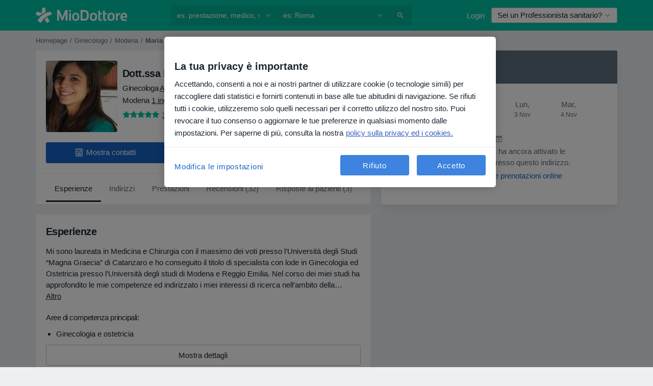

--- FILE ---
content_type: text/html; charset=UTF-8
request_url: https://www.miodottore.it/maria-giovanna-imbrogno/ginecologo/modena
body_size: 77921
content:

<!DOCTYPE html>
<html lang="it" region="it" class="spaces-height-tweak">
<head>
<!--
--------------------------------
We are looking for outstanding talent! Since you are interested in our code, maybe you are also interested in becoming part of our team.
We look forward to seeing you: https://docplanner.tech/careers
--------------------------------
-->
	
			<link rel="preconnect" href="//cookie-cdn.cookiepro.com"/>
		<link rel="preconnect" href="//platform.docplanner.com/"/>
		
		
		<link rel="preconnect" href="//s3-eu-west-1.amazonaws.com"/>
		<link rel="preconnect" href="//www.googletagmanager.com"/>
		<link rel="preconnect" href="//www.google-analytics.com"/>
		
							<script type='text/javascript'>
	window.VWO = window.VWO || [];

	window.VWO.init = window.VWO.init || function (state) {
		window.VWO.consentState = state;
	};

	const decodedCookie = decodeURIComponent(document.cookie);

	if (decodedCookie.includes('C0002:1') && (decodedCookie.includes('vwo_consent=2') || decodedCookie.includes('vwo_consent=3'))) {
		window.VWO.init(1);
	}

	function handleVWOConsent(detail) {
		if (detail.includes('C0002')) {
			window.VWO.init(1)
		}else {
			window.VWO.init(3)
		}
	}
</script>
			
			<link rel="preconnect" href="https://dev.visualwebsiteoptimizer.com" />
			<script type='text/javascript' id='vwoCode'>
				window._vwo_code || (function() {
					var account_id=772888,
						version=2.0,
						settings_tolerance=2000,
						hide_element='body',
						hide_element_style = 'opacity:0 !important;filter:alpha(opacity=0) !important;background:none !important',
						/* DO NOT EDIT BELOW THIS LINE */
						f=false,w=window,d=document,v=d.querySelector('#vwoCode'),cK='_vwo_'+account_id+'_settings',cc={};try{var c=JSON.parse(localStorage.getItem('_vwo_'+account_id+'_config'));cc=c&&typeof c==='object'?c:{}}catch(e){}var stT=cc.stT==='session'?w.sessionStorage:w.localStorage;code={use_existing_jquery:function(){return typeof use_existing_jquery!=='undefined'?use_existing_jquery:undefined},library_tolerance:function(){return typeof library_tolerance!=='undefined'?library_tolerance:undefined},settings_tolerance:function(){return cc.sT||settings_tolerance},hide_element_style:function(){return'{'+(cc.hES||hide_element_style)+'}'},hide_element:function(){return typeof cc.hE==='string'?cc.hE:hide_element},getVersion:function(){return version},finish:function(){if(!f){f=true;var e=d.getElementById('_vis_opt_path_hides');if(e)e.parentNode.removeChild(e)}},finished:function(){return f},load:function(e){var t=this.getSettings(),n=d.createElement('script'),i=this;if(t){n.textContent=t;d.getElementsByTagName('head')[0].appendChild(n);if(!w.VWO||VWO.caE){stT.removeItem(cK);i.load(e)}}else{n.fetchPriority='high';n.src=e;n.type='text/javascript';n.onerror=function(){_vwo_code.finish()};d.getElementsByTagName('head')[0].appendChild(n)}},getSettings:function(){try{var e=stT.getItem(cK);if(!e){return}e=JSON.parse(e);if(Date.now()>e.e){stT.removeItem(cK);return}return e.s}catch(e){return}},init:function(){if(d.URL.indexOf('__vwo_disable__')>-1)return;var e=this.settings_tolerance();w._vwo_settings_timer=setTimeout(function(){_vwo_code.finish();stT.removeItem(cK)},e);var t=d.currentScript,n=d.createElement('style'),i=this.hide_element(),r=t&&!t.async&&i?i+this.hide_element_style():'',c=d.getElementsByTagName('head')[0];n.setAttribute('id','_vis_opt_path_hides');v&&n.setAttribute('nonce',v.nonce);n.setAttribute('type','text/css');if(n.styleSheet)n.styleSheet.cssText=r;else n.appendChild(d.createTextNode(r));c.appendChild(n);this.load('https://dev.visualwebsiteoptimizer.com/j.php?a='+account_id+'&u='+encodeURIComponent(d.URL)+'&vn='+version)}};w._vwo_code=code;code.init();})();
			</script>
			
	
							<link rel="preload" href="//platform.docplanner.com/css/jade-dpuikitv3-ccf4255a.css" as="style"/>
					<link rel="preload" href="//platform.docplanner.com/css/jade-dpuikit-profile-doctor-a4fe225b.css" as="style"/>
		
									<link rel="preload" href="//platform.docplanner.com/js/goro-profile-doctor-30511e08.js" as="script"/>
					

	<link rel="preload" href="//s3-eu-west-1.amazonaws.com/miodottore.it/doctor/ca56c5/ca56c539cbafbfaafe73e8bdb591e307_220_square.jpg" as="image"/>

						<link rel="preload" href="//www.googletagmanager.com/gtm.js?id=GTM-PZ83PG" as="script"/>
			<link rel="preload" href="//www.google-analytics.com/analytics.js" as="script"/>
			
	<meta charset="utf-8"/>
	<title>Dott.ssa Maria Giovanna Imbrogno, ginecologa - Leggi le recensioni | MioDottore.it</title>

				  <script
    src="//cookie-cdn.cookiepro.com/consent/0d2dc4ef-61b5-4c47-baf0-e14671409bbe/otSDKStub.js?v=202211201558"
    data-id="onetrust-script"
    data-language="it"
    type="text/javascript"
    charset="UTF-8"
    data-domain-script="0d2dc4ef-61b5-4c47-baf0-e14671409bbe"
  ></script>

<script type="text/javascript">
  function OptanonWrapper() {
	  	  window.OneTrust.OnConsentChanged(({ detail }) => {
		  if (typeof handleVWOConsent !== "undefined" && typeof handleVWOConsent == "function") {
			  handleVWOConsent(detail)
		  }
	  });
	    }
</script>
	
	<link rel="search" type="application/opensearchdescription+xml" title="www.miodottore.it" href="https://www.miodottore.it/opensearch">

	
			<meta name="description" content="Dott.ssa Maria Giovanna Imbrogno, ginecologa a  - leggi le recensioni, consulta il CV, scopri i servizi e controlla le tariffe. Ginecologia E Ostetricia."/>
	<meta name="robots" content="index,follow"/>
	<meta property="fb:page_id" content="122601654502559"/>
	
		
				<link rel="canonical" href="https://www.miodottore.it/maria-giovanna-imbrogno/ginecologo/modena"/>
	
			<meta property="og:title" content="Dott.ssa Maria Giovanna Imbrogno - Leggi le recensioni e prenota una visita"/>
<meta property="og:description" content="Prenota una visita con Dott.ssa Maria Giovanna Imbrogno, ginecologo a Modena - Recensioni, informazioni di contatto, servizi e prezzi."/>
<meta property="og:type" content="website" />

	
	
	<meta property="og:image" content="//s3-eu-west-1.amazonaws.com/miodottore.it/doctor/ca56c5/ca56c539cbafbfaafe73e8bdb591e307_220_square.jpg"/>

<meta property="og:url" content="https://www.miodottore.it/maria-giovanna-imbrogno/ginecologo/modena"/>
<meta property="og:site_name" content="MioDottore"/>
					
<script type="text/javascript">
	var ZLApp = {
		'APICredentials': {},

		'AppConfig': {},
		'Roles' : {
      'IS_CALL_CENTER_AGENT': false,
			'IS_ZLWORKER' : false,
			'IS_CUSTOMER_CARE' : false,
			'IS_DOCTOR': false,
			'IS_FACILITY': false		},

		'Routes' : {},

		'Storage' : {
			session: sessionStorage,
			local: localStorage
		},

		'Modules': {
			CalendarEditionPage : function() {},
			AlgoliaIndexes : {},
			MapsLoader : {}
		},

		'Experiments': {},

		'pushGAEvent': function(options) {
			$(document).ready(function() {
				// Universal Google Analytics Events

				var layerData = $.extend({
					'event': 'gaTriggerEvent',
					'gaEventCategory': options[0],
					'gaEventAction': options[1],
					'gaEventLabel': options[2],
					'gaEventInteraction': options[4]
				}, options[5]);

				dataLayer.push(layerData);
			});
		},
    'pushHSEvent': function(eventValue) {
		  if (window._hsq && _hsq.push) {
				_hsq.push(["trackEvent", eventValue]);
			}
		},
		"Routing" : {
			"generate" : function(name, object) {
				return ZLApp.NativeRouting.generate(name, object);
			}
		},
		'setStorage': function(type, key, value) {
			try {
				var storage = this.Storage[type];

				storage.setItem( key, JSON.stringify(value) );

				return true;
			} catch (exception) {
				return false;
			}
		},
		'getStorage': function(type, key) {
			try {
				var storage = this.Storage[type];

				if (storage && storage.getItem(key) !== undefined && storage.hasOwnProperty(key) === true) {
					return JSON.parse(storage.getItem(key));
				} else {
					return undefined;
				}
			} catch (exception) {
				return undefined;
			}
		},
		'clearStorage': function(type, key) {
			try {
				var storage = this.Storage[type];
				storage.removeItem( key );
				return true;
			} catch (exception) {
				return false;
			}
		},
	};

	// Object container for old stuff
	window.ZL = {};
</script>


<script type="text/javascript">
	ZLApp.CrmConfig = {
		DEFAULT_CURRENCY_CODE: 'EUR',
		DEFAULT_VAT_RATE: 22,
		WITH_ZEROS: false,
		PRICE_TYPE: 'net',
		WEBSOCKET_DOMAIN: 'ws.miodottore.it',
		WEBSOCKET_TOKEN: '2c595f7e-ef38-492e-b088-73e553cf86dd',
	};
</script>




<script>
	ZLApp.Const = {
		'AJAX_ROOT_ROUTE': 'www.miodottore.it',
		'ALGOLIA_API_KEY': '189da7b805744e97ef09dea8dbe7e35f',
		'ALGOLIA_APP_ID': 'docplanner',
		'ALGOLIA_PREFIX': '',
		'ALGOLIA_SUFFIX': '',
		'TESTING_NAME': '',
		'BASE_DOMAIN': 'miodottore.it',
		'BOOKING_APP_BOOK_VISIT': 'prenota-una-visita',
		'BOOKING_APP_BOOK_VISIT_SLOTS': 'scegli-data',
		'BREAKPOINTS': {
			'SCREEN_LG_MIN': 1200,
			'SCREEN_MD_MAX': 1199,
			'SCREEN_MD_MIN': 992,
			'SCREEN_SM_MAX': 991,
			'SCREEN_SM_MIN': 768,
			'SCREEN_XS_MAX': 767,
		},
		'RECAPTCHA_SITE_KEY': '6LdVCkseAAAAAOS1pa2eBTLIzti-VGlRuc6jkJAg',
		'COVID_TEST_ID': '164',
		'FLU_VACCINATION_ID': '4616',
		'CURRENCY': '0 - 0 €',
		'CURRENT_COUNTRY_NAME': 'Italia',
		'CURRENT_COUNTRY_PHONE_PREFIX': '+39',
		'CURRENT_ROUTE': 'route_doctor_profile',
		'DOCTOR_REGISTRATION_WITHOUT_VERIFICATION': true,
		'DOMAIN': 'www.miodottore.it',
		'DWH_STATISTICS_URL': 'https://dwh-statistics.miodottore.it',
		'EVENT_TRACKER_URL': 'https://event-tracker.docplanner.com',
		'FACEBOOK_FANPAGE_URL': 'https://www.facebook.com/miodottore.it/?fref=ts',
		'FACEBOOK_LOCALE': 'it_IT',
		'FACILITY_URL': 'https://www.miodottore.it/strutture/__urlname__',
		'FIRST_SOCIAL_LOGIN':  false ,
		'GEOCODER_DOMAIN': 'geocoder.miodottore.it',
		'GOOGLE_API_KEY': 'AIzaSyAPEkgzgNuQ7h-PLlGo4YqglJ0Ht9RIiPk',
		'GOOGLE_APP_ID': '447506495597-ti3pth9usg8uq10otf1821iittt5gncu.apps.googleusercontent.com',
		'GOOGLE_ONE_TAP_REDIRECT_URL': 'https://www.miodottore.it/social-connect/it_sso?_redirect=https%3A//www.miodottore.it/maria-giovanna-imbrogno/ginecologo/modena',
		'HAS_UNIFIED_NAVIGATION': false,
		'HUBSPOT_ECOMMERCE_CONTACT': '13d79645-5b7d-4283-b2d8-96919c54a7b6',
		'HUBSPOT_ID': '442271',
		'ISO_LOCALE': 'it',
		'IS_LOGGED': false,
		'IS_LOGGED_DOCTOR': false,
		'IS_LOGGED_FACILITY_MANAGER': false,
		'IS_PATIENT_APP': false,
		'IS_PHONE': false,
		'IS_STAGING': false,
		'LANGUAGE_CODE': 'it_IT',
		'LOADER_IMAGE': '<p class="loader"><img src="//platform.docplanner.com/img/general/user-interface/loader-ready-white.gif?1799301098" alt=""/></p>',
		'LOADER_URL': "//platform.docplanner.com/img/general/user-interface/loader-ready-white.gif?1799301098",
		'LOCALE': 'it',
		'MARKETING_CONSENT_IS_INFO': false,
		'MARKETING_CONSENT_PRECHECKED': true,
		'MIN_QUESTION_CHARACTERS': 50,
		'PAGE_TYPE': 'profile',
		'PATIENT_APP_VERSION': '',
		'PATIENT_REQUEST_BASE_URL': 'https://patient-request.miodottore.it',
		'PLATFORM_LINK': '//platform.docplanner.com/',
		'POST_CODE_MASK': '99999',
		'PROTOCOL': 'https',
		'REFERER': '',
		'SAAS_BASE_DOMAIN': 'docplanner.miodottore.it',
		'SAAS_MANAGEMENT_WIDGET_DOMAIN': 'booking-management.miodottore.it',
		'SEARCH_PATH': "https:\/\/www.miodottore.it\/cerca",
		'SITE_LANG': 'it',
		'SITE_NAME': 'MioDottore',
		'SSO_DOMAIN': 'l.miodottore.it',
		'SSO_SOCIAL_CONNECT': 'https://www.miodottore.it/social-connect/it_sso?_redirect=',
		'SSO_SOCIAL_CONNECT_REDIRECT_URL': 'https://www.miodottore.it/social-connect/it_sso?_redirect=https%3A//www.miodottore.it/maria-giovanna-imbrogno/ginecologo/modena',
		'TERMS_URL': 'https://www.miodottore.it/termini-e-condizioni',
		'TIMEZONE': '+01:00',
		'UPPERCASE_RATIO_ON_OPINIONS': 50,
		'USER_ID': null,
		'VISIT_URL': '',
		'WIDGETS_APP_URL': 'widgets.miodottore.it',
		'SEARCH_APP_URL': 'https://search.miodottore.it',
		'PSYCHOTHERAPIST_SPECIALIZATION_ID': "",
		'PSYCHOLOGY_SPECIALIZATION_ID': 12,
	};

	ZLApp.isRoute = function(route) {
		if (Array.isArray(route)) {
			return route.indexOf(this.Const.CURRENT_ROUTE) > -1;
		}

		return this.Const.CURRENT_ROUTE === route;
	};
</script>


																																																																																																																																																																																																																																											
<script>
	ZLApp.Gate = {"GATE_ADDRESS_EDITION_CUSTOM_REFUND_POLICY":true,"GATE_ADDRESS_ONLINE_CONSULTATION":true,"GATE_ADMIN_CHAT_GDPR":true,"GATE_BOOKING_INSURANCE":false,"GATE_BOOKING_DIRECT_INSURANCE":false,"GATE_SHOW_DISABLED_FACILITY_WIDGET":false,"GATE_AGENDA_NON_DOCTORS_FRONTEND_TEST":true,"GATE_PB_SEND_REQUEST_FOR_SLOTS_WITHOUT_INSURANCE_FILTER":true,"GATE_CALENDAR_NOTIFICATION_FIND_OTHER_DOCTOR":true,"GATE_CHECK_YOUR_INSURANCE":false,"GATE_CONTEXTUAL_SEARCH_AT_HOMEPAGE":true,"GATE_COOKIE_CONSENT":true,"GATE_PREVENT_AUTOBLOCKING_GTM":false,"GATE_COVID_TEST_SEARCH":false,"GATE_FLU_VACCINATION_SEARCH":false,"GATE_CRM_ECOMMERCE_BLACK_FRIDAY":false,"GATE_CRM_ECOMMERCE_BOLETO":false,"GATE_CRM_ECOMMERCE_IBAN":true,"GATE_CRM_ECOMMERCE_IYZICO_ONE_TIME":false,"GATE_CRM_ECOMMERCE_PAYMENTS_TESTIMONIALS":false,"GATE_CRM_ECOMMERCE_PIX":false,"GATE_CRM_ECOMMERCE_PSE":false,"GATE_CRM_ECOMMERCE_SERVIPAG":false,"GATE_CRM_ECOMMERCE_SHOW_CPL_PRICING_DETAILS":false,"GATE_CRM_ECOMMERCE_WEBSITE":false,"GATE_CRM_ECOMMERCE_WEB_PAY":false,"GATE_CRM_ECOMMERCE_HIDE_PACKAGING_LANDING_CONTACT_FORM":false,"GATE_CRM_ECOMMERCE_TERMS_DETAILS":false,"GATE_CRM_IYZICO":false,"GATE_CRM_PAYU":false,"GATE_CRM_USE_SCA_AUTHENTICATION_FLOW":true,"GATE_CRM_USE_SCA_AUTHENTICATION_FLOW_SELECTIVE_BINS":false,"GATE_DIRECT_INSURANCES":false,"GATE_DOCTOR_CALENDAR_FILTERS":true,"GATE_DOCTOR_LICENSE_NUMBER":false,"GATE_DOCTOR_PROFILE_TOP_BANNER_TOUCHPOINT":true,"GATE_DOCTOR_REGISTRATION_EMAIL_CONFIRMATION":false,"GATE_DOCTOR_STATISTICS_VIDEO":true,"GATE_OPENING_HOURS":false,"GATE_ECOMMERCE_PREMIUM_LANDING_MODAL":false,"GATE_ECOMMERCE_PREMIUM_LANDING_MODAL_MARKETING":false,"GATE_ECOMMERCE_PRICING_WEBSITE_ON_DEFAULT":false,"GATE_ECOMMERCE_WEBSITE_TOGGLE_ADDITIONAL_TEXT":true,"GATE_ECOMMERCE_THANK_YOU_PAGE_NEW_ONBOARDING_WIZARD":true,"GATE_ECOMMERCE_UNPAID_INVOICES_MODAL":false,"GATE_PRELOAD_GTM":true,"GATE_ENABLE_LICENSE_NUMBER_VERIFICATION":false,"GATE_FACILITY_CALENDAR_SERVICE_STEP":true,"GATE_FACILITY_CALENDAR_SORT_BY_NAME":false,"GATE_FACILITY_PROFILE_TOP_BANNER_TOUCHPOINT":true,"GATE_FACILITY_REGISTRATION":true,"GATE_FACILITY_REGISTRATION_EMAIL_CONFIRMATION":true,"GATE_FACILITY_SERVICES_TABLE":true,"GATE_REFACTORED_FACILITY_ITEM_ABOUT":false,"GATE_FIND_ANOTHER_SPECIALIST_WHEN_NO_AVAILABILITY":false,"GATE_GDPR_MARKETING_CONSENT_MANDATORY":false,"GATE_GDPR_REGISTRATION_INFORMATION":false,"GATE_GENERAL_MARKETING_AGREEMENT":false,"GATE_GOOGLE_ONE_TAP_LOGIN":false,"GATE_HIDE_NEARBY_DOCTORS_ON_NON_COMMERCIAL_PROFILE":false,"GATE_HIDE_PRICES_FOR_PATIENTS_WITH_INSURANCE":false,"GATE_HOMEPAGE_PATIENT_APP_BANNER":true,"GATE_HUBSPOT":true,"GATE_INSURANCE_PLANS":false,"GATE_LOCATION_DETAILS":true,"GATE_MODERATION_DOCTOR_ITEM_REQUIRED":false,"GATE_MODERATION_DOCTOR_ITEM_SPECIALIZATION":false,"GATE_MODERATION_DOCTOR_SPECIALIZATION":true,"GATE_MODERATION_EDIT_OPINION_BY_MODERATOR":true,"GATE_MODERATION_OPINION_TRUST_SCORE_DISPLAY":true,"GATE_MODERATION_AUTOMODERATOR_PARAMS_BUTTON_DISPLAY":true,"GATE_MODERATION_PANEL_DOCTOR_NEW_BY_SELF":false,"GATE_MODERATION_SPECIALIZATION_DOCUMENT_VERIFICATION":false,"GATE_NEW_SEARCH_DISTRICT_FILTERS":false,"GATE_NEW_SEARCH_FORCE_DOCTORS_ON_LANDING_PAGES":false,"GATE_NEW_SEARCH_ONLINE_CONSULTATION_BANNER":true,"GATE_NEW_SEARCH_PATIENT_APP_BANNER":true,"GATE_ONLINE_CONSULTATION_CALENDAR_PAYMENT_TIP":true,"GATE_ONLINE_LANDING_REAL_TESTIMONIALS":true,"GATE_OPINIONS_NEW_FLOW_SAMPLE_OPINIONS":false,"GATE_OPINIONS_NEW_FLOW_REQUIRE_LOGIN_JUST_BEFORE_SUBMIT":false,"GATE_OPINION_SIGNATURE_HIDE":false,"GATE_OPINION_SORTING_SHOW":false,"GATE_PB_BOOKING_SOURCE":false,"GATE_PB_DECIMAL_PART_IN_PRICES":true,"GATE_PB_DOCTOR_CALENDAR_WITH_FILTERS_WIDGET":false,"GATE_PB_INTEGRATED_DOCTOR_CALENDAR":false,"GATE_ENABLE_ALL_PATIENT_APP_BANNER":true,"GATE_ENABLE_BROWSER_CHAT_PATIENT_APP_BANNER":true,"GATE_QA_PATIENT_APP_BANNER":true,"GATE_USE_NEW_MESSENGER_APP":false,"GATE_CHAT_ENABLE_NEW_ON_LOAD_BANNER":true,"GATE_CHAT_ENABLE_NEW_ON_LOAD_CONFIRMATION_BANNER":true,"GATE_DEEPLINK_SEND_DIRECT_REGISTRATION_TRACKING":true,"GATE_DLP_VWO_EXPERIMENT_ENABLED":false,"GATE_Q_AND_A":true,"GATE_Q_AND_A_ALLOW_PRIVATE_QUESTIONS":false,"GATE_Q_AND_A_ANSWER_MODERATION":false,"GATE_Q_AND_A_PRIVATE_QUESTIONS_PANEL_VUE":false,"GATE_RECURRING_CREDIT_CARD_PAYMENT":true,"GATE_SAVE_DOCTOR_PROFILE":true,"GATE_SAVE_DOCTOR_PROFILE_NON_LOGGED":true,"GATE_SENTRY_JS":true,"GATE_DATADOG_RUM_JS":true,"GATE_SENTRY_PERFORMANCE_TRACING":true,"GATE_SEO_ENABLE_NEW_DOCTOR_HOMEPAGE_SECTION":true,"GATE_SHOW_ADDRESS_FACILITY_WARNING":true,"GATE_SHOW_DOCTOR_PROFILE_EDITION_DESCRIPTION":true,"GATE_HIDE_REQUEST_SERVICES":false,"GATE_SHOW_GDPR_CHECKBOX":false,"GATE_SHOW_PHONE_ON_NON_COMMERCIAL_DOCTORS":false,"GATE_SLOT_RELEASED":true,"GATE_STRONG_PASSWORD_VALIDATOR":true,"GATE_TIMEZONE_ONLINE_CONSULTATION":false,"GATE_TURKISH_LAW_COMPLIANCE":false,"GATE_USER_REGISTRATION_EMAIL_CONFIRMATION":true,"GATE_VUE_LOCATION_AUTOCOMPLETE_LOGS":false,"GATE_VUE_WIDGETS":true,"GATE_WEBSOCKETS":true,"GATE_MODERATION_SPECIALIZATION_DOCUMENT_VERIFICATION_SENT_EMAIL":false,"GATE_TEST_ACCOUNTS_DASHBOARD_FACILITY_ACCOUNTS_TOGGLE":true,"GATE_OPINION_ACTIVATION_AND_EMAIL_VERIFICATION_VIA_EMAIL":false,"GATE_RECAPTCHA_ENTERPRISE_OPINIONS_FLOW":true,"GATE_OPINIONS_REMOVE_OTHER_FROM_LOCATION_DROPDOWN":false,"GATE_ECOMMERCE_USE_IFRAME":false,"GATE_DOCTOR_REGISTRATION_MODERATION_PANEL":true,"GATE_CRM_FIRST_CLASS_ECOMMERCE_PROMOTION":false,"GATE_OPINIONS_FOR_FACILITIES":false,"GATE_UNSUBSCRIBE_SMS_FOOTER":true,"GATE_OPINIONS_FACILITY_DOCTOR_DROPDOWN":false,"GATE_OPINIONS_FACILITY_ADDRESSES_DROPDOWN":false,"GATE_PATIENT_REQUEST_BUTTON":true,"GATE_ENABLE_PATIENT_REQUEST_WEBVIEW":false,"GATE_USE_NEW_PATIENT_REQUEST_PAGE":true,"GATE_PATIENT_REQUEST_VERIFICATION_STEP":true,"GATE_PATIENT_REQUEST_NEW_CATEGORIES":true,"GATE_PATIENT_REQUEST_SHOW_UNAVAILABLE_CATEGORIES":false,"GATE_DOCTOR_OUT_OF_OFFICE":true,"GATE_GET_DOCTOR_CERTIFICATE":false,"GATE_CRM_ECOMMERCE_PACKAGING_LANDING":true,"GATE_CRM_ECOMMERCE_PACKAGING_LANDING_HIDE_ICONS":false,"GATE_CRM_ECOMMERCE_CUSTOMER_SUPPORT_SECTION":true,"GATE_PB_DISPLAY_GET_APP_BANNER_IN_ASK_FOR_CONTACT_MODAL":false,"GATE_REQUEST_PROFILE_CHANGES_WITH_TEXT_BOX":false,"GATE_FETCH_CUSTOMER_DATA_BY_TAX_NUMBER":false,"GATE_ECOMMERCE_ACCEPT_COMPANY_GMB":true,"GATE_CRM_CUSTOMER_TAX_NUMBER_NOT_REQUIRED":true,"GATE_BULK_OBJECT_VERIFICATION":true,"GATE_USER_TOOL_V2":true,"GATE_PB_USE_FULL_LIST_OF_INSURANCES_IN_CALENDAR_WIDGET":false,"GATE_PB_IS_BOOKING_REQUEST":false,"GATE_PB_SHOW_BOOKING_REQUEST_MODAL":false,"GATE_BANNER_REDIRECT_TO_LISTING":false,"GATE_SHOULD_CHECK_BOOKABLE_SERVICES_ON_FACILITY_PROFILE":true,"GATE_SHOULD_CHECK_BOOKABLE_DOCTORS_ON_FACILITY_PROFILE":true,"GATE_NEW_SEARCH_HIDE_DOCTOR_SERVICES":false,"GATE_SHOW_PRICE_INCREASE_MODAL":true,"GATE_OPINIONS_ABUSE_REPORT_VIA_EMAIL_POSSIBLE":false,"GATE_TRUST_BANNER_CERTIFICATES_PL":false,"GATE_USE_TEST_COOKIEPRO":false,"GATE_CHAT_SEND_HEALTH_PROFILE_BUTTON":false,"GATE_DOCTOR_SPECIALIZATION_IN_PROGRESS":false,"GATE_PATIENT_APP_EVENT_INTERCEPTOR":true,"GATE_DP_SPACES_HEADER":true,"GATE_CRM_ECOMMERCE_PACKAGING_LANDING_FUTURE_PRICINGS":false,"GATE_DE_SEARCH_FILTER_SLOTS_BY_INSURANCE_PROVIDER":false,"GATE_ENABLE_EFR_DEEPLINK_PARAM":true,"GATE_ENABLE_FALLBACK_ANDROID_DYNAMIC_LINK":false,"GATE_ENABLE_FALLBACK_IOS_DYNAMIC_LINK":false,"GATE_ENABLE_UNLEASH_FOR_DLP":true,"GATE_ENABLE_UNLEASH_CACHING_FOR_DLP":false,"GATE_VISIBILITY_SPACE_PROMO_MATERIALS_PAGE":true,"GATE_FACILITY_PROFILE_PRICE_RANGES":true,"GATE_VISIBILITY_SPACE_FIRST_CLASS_PAGE":true,"GATE_FACILITY_PROFILE_GROUP_SERVICES_BY_DESCRIPTION":true,"GATE_OPINION_VERIFIED_BY_PAYMENT":true,"GATE_PB_SEARCH_RESULT_INSURANCE_CHECKER":false,"GATE_OPINION_MERGED_VERIFICATION_BADGES_FRONTEND":true,"GATE_DOCTOR_NEW_PROFILE_EDITOR":true,"GATE_FACILITY_NEW_PROFILE_EDITOR":true,"GATE_NEW_DOCTOR_REGISTRATION_FLOW":false,"GATE_PRE_REGISTER_STEP":false,"GATE_DOCTOR_WELCOME_MODAL":false,"GATE_Q_AND_A_PATIENT_PANEL_SHOW_ALL":true,"GATE_SEARCH_MED24_BANNER":false,"GATE_DOCTOR_DASHBOARD":false,"GATE_NEW_SERVICES_SECTION_WITH_CUSTOM_NAMES":true,"GATE_PB_SLOTS_FILTER_INSURANCES_ADVANCED_SCHEDULE":false,"GATE_SAAS_FOR_FREEMIUM":false,"GATE_FIRST_CLASS_LANDING_PAGE_MODALITIES":false,"GATE_CALENDAR_REQUEST_PHONE_NUMBER":false,"GATE_GOOGLE_ONE_TAP_LOGIN_MOVED_FROM_GTM":true,"GATE_PB_BOOKING_WIDGET_ENABLE_FIRST_VISIT_FILTER":false,"GATE_PB_SKIP_FIRST_BOOKING_STEP_AB_TEST":false,"GATE_PB_BOOKING_WIDGET_MODAL_ON_LISTING_AB_TEST":false,"GATE_PB_SHOW_INSURANCE_FILTER_IN_NAVBAR":false,"GATE_SHOW_STATISTICS_ICON":true,"GATE_DOCTOR_DASHBOARD_CALENDAR_REQUESTS":false,"GATE_ENABLE_SAAS_INSURANCE_CONFIGURATION":false,"GATE_SEARCH_AUTOCOMPLETE_WITH_INSURANCE_AB_TEST":false,"GATE_CALENDAR_APP_POST_NEW_ENDPOINT":false,"GATE_DOCTOR_PROFILE_NEW_ADDRESSES_SECTION":true,"GATE_SHOW_NEAR_ME":true,"GATE_OOPS_WIDGET":true,"GATE_FACILITY_PROFILE_MERGE_SERVICES_FOR_MULTIPLE_SPECS":true,"GATE_CRM_SHOW_ECOMMERCE_SECURE_PAYMENT_TEXT":false,"GATE_DOCTOR_PROFILE_EDITION_GENDER_ALLOW_OTHER":true,"GATE_ENABLE_ADDITIONAL_ONLINE_RESULTS_EXPERIMENT":true,"GATE_ENABLE_RADIUS_SEARCH_RESULTS_EXTENSION":true,"GATE_CRM_SHOW_ECOMMERCE_NOA_TERMS_2":false,"GATE_PHARMACIES_SEARCH":true,"GATE_PB_DOCTOR_WIDGET_DO_NOT_PREFILL":true,"GATE_PB_BOOKING_INSURANCES_FEATURES":false,"GATE_PB_BOOKING_INSURANCES_FEATURES_FACILITY":false,"GATE_SEARCH_ASSISTANT_EXPERIMENT_AUTO_SHOW":false,"GATE_SEARCH_ASSISTANT_EXPERIMENT_SA_FROM_AUTOCOMPLETE":false,"GATE_ENROLLMENT_OPTIMIZED_CONVERSION_EXPERIMENT":false,"GATE_OPTIMIZED_CONVERSION_EXPERIMENT":false,"GATE_ENROLLMENT_VISIBILITY_EXPERIMENT":false,"GATE_VISIBILITY_EXPERIMENT":false,"GATE_BOOKING_PUBLIC_INSURANCE_FLOW_FRONTEND":false,"GATE_DOCTOR_REGISTRATION_LICENSE_NUMBER_MANDATORY":false,"GATE_DOCTOR_REGISTRATION_LICENSE_NUMBER_OPTIONAL":false,"GATE_DOCTOR_REGISTRATION_ADDRESS_AUTOCOMPLETE_COUNTRY":false,"GATE_DOCTOR_REGISTRATION_ADDRESS_AUTOCOMPLETE_CITY":false,"GATE_SEARCH_INSURANCE_LISTINGS_FILTER_PROCESSING":false,"GATE_MARKETPLACE_PAYMENTS_BNPL_RESCHEDULES":false,"GATE_VISIBILITY_ADDRESS_EDITOR_VALIDATION_DOCTOR":false,"GATE_VISIBILITY_ADDRESS_EDITOR_VALIDATION_FACILITY":false,"GATE_DOCTOR_NEW_MODERATION_NEW_ENDPOINT":true,"GATE_PB_INSURANCES_AVAILABILITY_SEARCH":false,"GATE_VISIBILITY_SA_HIDE_LIVE_LOCATION_QUESTION":false,"GATE_PB_AB_TEST_AVAILABILITY_CALENDAR":false,"GATE_CRM_NOA_PROMO_BLACK_FRIDAY":false,"GATE_CRM_NOA_PROMO_BLACK_FRIDAY_PRICE_INFO":false};

	ZLApp.isGranted = function(gate) {
		return this.Gate[gate];
	};
</script>


	<script>
		ZLApp.Lang = {
						"@Disease": "patologia",
			"@List": "elenco",
			"@Map": "mappa",
			"abandoned_cart_button": "Conferma la data",
			"abandoned_cart_description": "Per poter prenotare con successo una visita, \u00e8 necessario terminare il processo di prenotazione.",
			"abandoned_cart_header": "La tua visita non \u00e8 stata ancora confermata",
			"add": "Aggiungi",
			"add_patient": "Aggiungi paziente",
			"address": "Indirizzo",
			"addresses_with_no_online_booking": "Mostra altri indirizzi",
			"advance_schedule_calendar_address": "Indirizzo",
			"agenda_visit_manage_cancel_visit_modal": "La tua visita \u00e8 stata cancellata\u200b",
			"agenda_visit_manage_confirm_visit_modal": "Grazie! Ti preghiamo di rispettare l'orario stabilito\u200b",
			"are_you_sure": "Sei sicuro?",
			"autocomplete_disease": "patologia",
			"autocomplete_loading": "Stiamo cercando risultati",
			"autocomplete_search_empty": "Cosa stai cercando? ",
			"autocomplete_search_prefix": "Cerca",
			"autocomplete_specialization": "Specializzazione",
			"booking_sms_conf_after_resend_hint": "Ti abbiamo appena inviato un altro SMS! Questa volta, lo riceverai in meno di 2 minuti.",
			"brand_doctors": "dottori",
			"calendar_placeholder_title": "Prenota su MioDottore",
			"call": "Chiamaci",
			"cancel": "Annulla",
			"changes_sent_to_moderation": "Le modifiche sono state trasmesse ai nostri moderatori. Il contenuto prima della modifica non sar\u00e0 visibile finch\u00e9 il processo di moderazione non sar\u00e0 completato.",
			"chat_error_message": "Aggiorna la pagina per vedere gli ultimi messaggi, per favore.",
			"check_other_calendars": "Vedi indirizzi con prenotazioni online",
			"clinics_autocomplete": "Centro medico",
			"close": "Chiudi",
			"comment_should_not_capitalize": "I commenti non dovrebbero essere scritti interamente in maiuscolo.",
			"comment_to_short": "La tua recensione dovrebbe contenere almeno %minCharacters% caratteri. Attualmente ne contiene %currentCount%.",
			"common_refresh": "Aggiorna",
			"components.question.doctor.book": "Prenota una visita",
			"confirm_when_slot_remove": "Vuoi davvero cancellare questo intervallo di tempo?",
			"congratulations_reminders_set": "Complimenti. Il promemoria \u00e8 stato impostato.",
			"currency_suffix": "%{currency_code}EUR",
			"disable": "disabilita",
			"doctor_all_addresses": "Indirizzi (%{count})",
			"doctor_all_addresses_one": "Indirizzo",
			"doctor_autocomplete": "Professionista sanitario",
			"doctor_edition_facility_type_header": "Tipo di studio",
			"doctor_edition_online_office_name": "Nome dello studio online",
			"doctor_opinions_show_opinions": "Mostra recensioni",
			"doctor_profile_add_opinion": "Lascia una recensione",
			"doctor_service": "Prestazione",
			"doctor_verificated_successfully": "Questo dottore ha confermato la validit\u00e0 dei dati sul suo profilo.",
			"doctor_with_calendar": "Nessun appuntamento",
			"edit": "Modifica",
			"edit_visit_patient": "Modifica paziente",
			"enable": "Attiva",
			"errorTryLater": "Si \u00e8 verificato un errore. Riprova pi\u00f9 tardi",
			"error_while_uploading_photos": "Il nostro server non riesce a elaborare le tue foto. Sei pregato di provare a ridurre le loro dimensioni o a caricarle una alla volta.",
			"expand_map": "Espandi mappa",
			"facility": "Struttura",
			"facility_listing_context_alert": "La modifica della specializzazione, dell'indirizzo o dello specialista potrebbe comportare la mancata disponibilit\u00e0 della prestazione o la mancata copertura da parte dell'assicurazione sanitaria precedentemente selezionata.",
			"facility_name_plaxeholder": "es. Boston City Hospital",
			"fieldNotEmpty": "Questo campo non pu\u00f2 essere vuoto",
			"filter_info_box": "Use filters to get best matching specialists and medical centers.",
			"finish": "Finisci",
			"forward": "Avanti",
			"from": "Da",
			"generic-book-appointment": "Prenota una visita",
			"google_calendar_cancel_sync_text": "Sei sicuro di voler cancellare la sincronizzazione?",
			"import_address_name": "Nome dello studio",
			"incorrect_date": "Data errata!",
			"insurance_box_title": "Cerchi un dottore convenzionato con una specifica assicurazione sanitaria? Guarda le nostre opzioni",
			"internal_number_warning": "Dopo l'avvio della connessione, inserire il seguente numero interno: ",
			"less": "Meno",
			"link_doctor_to_clinic.choose_clinic.placeholder": "Inizia a digitare per trovare la tua struttura",
			"link_doctor_to_clinic.choose_clinic.title": "Seleziona il centro medico in cui ricevi",
			"loadingWait": "Caricamento in corso. Attendere...",
			"map": "mappa",
			"map_empty_state_CTA": "Sposta la mappa o usa lo zoom per trovare dei risultati",
			"map_empty_state_copy_generic": "Non ci sono specialisti nelle vicinanze",
			"map_empty_state_copy_spec": "Non ci sono %dentists% nelle vicinanze",
			"map_search": "Cerca in quest'area",
			"map_test_modal_CTA": "Torna alla lista degli specialisti",
			"map_test_modal_text": "Stiamo lavorando alla nuova mappa, sar\u00e0 disponibile a breve.",
			"map_test_modal_text_headline": "Sito in costruzione.",
			"mobile_sign_as": "Firma come",
			"mobile_specialization": "Specializzazione",
			"mobile_visit_try_again": "Riprova",
			"more": "Altro",
			"move_visit": "Modifica la visita",
			"no": "No",
			"no_calendar_in_your_location": "Lo specialista non offre prenotazioni online in questa localit\u00e0.",
			"no_open_slots": "Nessun orario disponibile",
			"no_results_for": "Nessun risultato per",
			"no_slots_facility_cta": "Mostra profilo",
			"no_slots_facility_info": "Questo centro non ha nessun professionista con date disponibili",
			"online_consultation_doc_card_label": "Offre consulenze online",
			"pagination_next": "Avanti",
			"pagination_previous": "Indietro",
			"panel_delete-me-modal_no": "Mantieni l'account",
			"panel_delete-me-modal_yes": "Elimina l'account",
			"patient_visit_cancel_modal_confirm": "Confermi di voler cancellare l'appuntamento?",
			"patients_marketing_consent_modal_cta_no": "No, grazie",
			"patients_marketing_consent_modal_cta_yes": "S\u00ec, vorrei ricevere news da MioDottore",
			"patients_marketing_consent_modal_desc": "Ricevi informazioni sulle nostre nuove funzionalit\u00e0 e sui nuovi servizi. In questo modo potrai sfruttare al meglio MioDottore per prenderti cura della tua salute e di quella dei tuoi cari.",
			"patients_marketing_consent_modal_legal_txt": "Per condividere con te le novit\u00e0 di MioDottore, abbiamo bisogno del tuo consenso. Potrai disdire in qualsiasi momento.",
			"patients_marketing_consent_modal_legal_txt_learn_more": "Scopri di pi\u00f9 sulla nostra privacy policy.",
			"patients_marketing_consent_modal_legal_txt_tooltip": "Abbiamo bisogno del tuo consenso per offrirti la migliore esperienza su MioDottore. Ricorda che puoi negare il tuo consenso in qualsiasi momento. <a href=\"https:\/\/www.miodottore.it\/privacy\">Scopri di pi\u00f9 sulla nostra privacy policy.<\/a>",
			"patients_marketing_consent_modal_title": "Non perderti nulla",
			"price_from": "Da %price%",
			"provide_visit_location": "Seleziona dove hai effettuato la visita",
			"qna_question_delete_confirm": "Sei sicuro di voler cancellare questa domanda?",
			"rate_error": "Per aggiungere una recensione devi scegliere la valutazione",
			"registration.facility.user_position.doctor": "Dottore",
			"reminder_removed": "Il promemoria \u00e8 stato rimosso",
			"remove_slot_error_message": "La rimozione del termine non \u00e8 riuscita",
			"removing": "Rimozione",
			"reset_filters": "Ripristina",
			"saving": "Salvataggio in corso...",
			"search_all_filters": "Tutti i filtri",
			"search_calendar_missing": "Non ci sono agende disponibili!",
			"search_doctors": "Cerca un dottore",
			"search_error_no_location": "Impossibile determinare la posizione dell'utente",
			"search_filter_calendar": "Prenotabili su MioDottore",
			"search_filter_calendar_description": "Mostra soltanto i dottori con cui puoi prenotare un appuntamento su MioDottore",
			"search_filter_clinics": "Centri medici",
			"search_filter_dates_per_date": "Data della visita",
			"search_filter_diseases": "Patologie",
			"search_filter_districts": "Zone\/Municipi",
			"search_filter_doctors": "Dottori",
			"search_filter_doctors_clinics": "Dottori e centri medici",
			"search_filter_entity_type": "Tipologia di profili mostrati",
			"search_filter_insurances": "Assicurazioni",
			"search_filter_kids_friendly": "Visita i bambini",
			"search_filter_kids_friendly_description": "Dottori che curano pazienti in et\u00e0 pediatrica",
			"search_filter_payment_methods": "Metodi di pagamento",
			"search_filter_services": "Prestazioni",
			"search_filter_specializations": "Specializzazioni",
			"search_in_doctors": "Cerca \"%{QUERY}\" tra i dottori",
			"search_in_facilities": "Cerca \"%{QUERY}\" tra i centri",
			"search_see_profile": "Vedi il profilo",
			"search_sort_by": "Ordina per",
			"search_sorter": "Ordina per",
			"search_sorter_availability": "Prima data disponibile",
			"search_sorter_factor_based": "Suggeriti",
			"search_sorter_rating": "Migliori recensioni",
			"search_sorter_recommended": "suggeriti",
			"search_whole_website": "Cerca \"%phrase%\" nell'intero servizio",
			"selectService": "Seleziona una prestazione",
			"selectSpecialization": "Seleziona specializzazione",
			"select_choose": "---scegli---",
			"selected": "Selezionati",
			"send_opinion": "Pubblica una recensione",
			"services_and_prices_no_price": "Prezzo non disponibile",
			"set_visit_button": "Prenota una visita",
			"show_all_cities": "Tutte le citt\u00e0",
			"show_more": "Visualizza altre informazioni",
			"show_phone": "Mostra telefono",
			"show_yesterday": "Mostra ieri",
			"super_doctor_mail_CTA_see_all_opinions": "Guarda tutte le recensioni",
			"terms_of_visits_addition": "Aggiungendo date delle visite",
			"toast_remove_slot_title": "orario rimosso!",
			"toast_undo_remove_slot_title": "Termine restaurato!",
			"unexpected_error": "Si \u00e8 verificato un errore imprevisto!",
			"unsaved_changes": "Ci sono alcune modifiche non salvate. Vuoi rimanere su questa pagina per salvarle?",
			"validation.email": "Fornisci un indirizzo e-mail valido",
			"validation.maxLength": "Il valore inserito \u00e8 troppo lungo. Dovrebbe contenere fino ad un massimo di %{max} caratteri.",
			"validation.minLength": "Il testo \u00e8 troppo corto. Deve contenere almeno %{min} caratteri.",
			"validation.required": "Questo campo \u00e8 obbligatorio",
			"validator_email": "Fornisci un indirizzo e-mail valido",
			"validator_required": "Questo campo \u00e8 obbligatorio",
			"visit_details_saving_progress": "Salvataggio in corso...",
			"visit_details_visit_cancelled": "Appuntamento cancellato",
			"visit_out_of_schedule": "Visita fuori programma",
			"visit_report_select_all": "Seleziona tutti",
			"visit_select_date": "Scegli data dell'appuntamento",
			"wait_a_moment": "Attendere...",
			"warning": "Suggerimento",
			"we_are_checking_your_localization": "Stiamo cercando la tua posizione...",
			"widget_default_specialist": "Prestazione effettuata da",
			"widget_show_reviews": "Mostra recensioni",
			"yes": "S\u00ec",
			"you_have_x_custom_calendar_configs": "hai $amount settimane con orario modificato",
			"you_need_characters": "Inserisci almeno %{minCharCount} caratteri. Te ne mancano:  %{currentCount}.",
			"your_account_demo_1": "Controlla il nuovo elenco delle visite",
			"your_account_demo_2": "Potr\u00e0 scegliere una data dal calendario senza scorrerlo",
			"your_account_demo_3": "Potrai prenotare un appuntamento cliccando su",
			"your_account_demo_4": "Potr\u00e0 scegliere da un elenco un determinato indirizzo",
			"your_account_demo_5": "Potr\u00e0 modificare visite precedentemente prenotate da lei stesso",
			"your_account_demo_6": "Clicchi una voce dell'elenco per visualizzare ulteriori informazioni",
	
			'all_specs': 'Tutte\u0020le\u0020specializzazioni',
			'banner_promote_app_cta_2': 'Vai\u0020all\u0027App',
			'banner_promote_app_text_1': 'Scarica\u0020la\u0020nostra\u0020App\u0020e\u0020scopri\u0020anche\u0020tu\u0020la\u0020sanit\u00E0\u0020a\u0020misura\u0020di\u0020paziente.',
			'call_center_info_placeholder_transport': 'es.\u0020\u0022L\u0027ingresso\u0020della\u0020struttura\u0020si\u0020trova\u0020sulla\u0020facciata\u0020posteriore\u0020dell\u0027edificio,\u0020sul\u0020lato\u0020opposto\u0020al\u0020centro\u0020commerciale.\u0020Si\u0020pu\u00F2\u0020arrivare\u0020con\u0020M1\u0020o\u0020T4\u0022',
			'directions_parking': 'Informazioni\u0020aggiuntive',
			'docplanner_payments_action_required': 'Pagamenti\u0020\u002D\u0020azione\u0020richiesta',
			'docplanner_payments_action_required_tip1': 'Devi\u0020aggiornare\u0020il\u0020tuo\u0020account.',
			'docplanner_payments_action_required_tip2': 'Vai\u0020al\u0020sito\u0020web\u0020del\u0020nostro\u0020fornitore\u0020di\u0020servizi\u0020di\u0020pagamento\u0020per\u0020completare\u0020le\u0020informazioni\u0020necessarie.',
			'docplanner_payments_action_required_update_button': 'Aggiorna',
			'doctor_edition_remote_instructions_header': 'Istruzioni\u0020per\u0020collegarsi\u0020alla\u0020consulenza',
			'doctor_edition_remote_instructions_placeholder': 'Scrivi\u0020qui\u0020le\u0020istruzioni',
			'doctor_edition_remote_instructions_tip': 'Tutte\u0020le\u0020informazioni\u0020che\u0020fornirai,\u0020come\u0020numero\u0020di\u0020telefono\u0020o\u0020email,\u0020saranno\u0020visibili\u0020ai\u0020pazienti\u0020solo\u0020dopo\u0020che\u0020l\u0027appuntamento\u0020sar\u00E0\u0020prenotato.',
			'doctor_panel_address_details': 'Queste\u0020informazioni\u0020aiuteranno\u0020il\u0020paziente,\u0020dopo\u0020la\u0020prenotazione\u0020della\u0020visita,\u0020a\u0020raggiungere\u0020il\u0020tuo\u0020studio\u0020senza\u0020intoppi.\u0020Gli\u0020daremo\u0020indicazioni\u0020stradali,\u0020e\u0020gli\u0020mostreremo\u0020l\u0027eventuale\u0020presenza\u0020di\u0020parcheggi\u0020o\u0020trasporti\u0020pubblici\u0020nelle\u0020vicinanze.',
			'has_unpaid_invoices_btn': 'Scegli\u0020il\u0020metodo\u0020di\u0020pagamento',
			'has_unpaid_invoices_content': 'Puoi\u0020pagarla\u0020online\u0020o\u0020con\u0020bonifico\u0020bancario.',
			'has_unpaid_invoices_title': 'Hai\u0020una\u0020fattura\u0020non\u0020pagata\u0020nel\u0020tuo\u0020account.',
			'marketplace_account_rejected_account_apology_information': 'Ci\u0020scusiamo\u0020per\u0020l\u0027inconveniente.\u0020Grazie\u0020per\u0020la\u0020pazienza.',
			'marketplace_account_rejected_account_header': 'Pagamenti\u0020\u002D\u0020Il\u0020tuo\u0020account\u0020\u00E8\u0020stato\u0020temporaneamente\u0020sospeso',
			'marketplace_account_rejected_account_header_description': 'Il\u0020tuo\u0020account\u0020\u00E8\u0020stato\u0020temporaneamente\u0020sospeso\u0020dal\u0020nostro\u0020fornitore\u0020dei\u0020servizi\u0020di\u0020pagamento.',
			'marketplace_account_rejected_account_work_in_progress': 'Stiamo\u0020lavorando\u0020per\u0020ripristinare\u0020il\u0020tuo\u0020account\u0020il\u0020prima\u0020possibile.',
			'pricing-terms-modal-unilateral-changed-of-plan-title': 'Importante\u003A\u0020modifica\u0020unilaterale\u0020del\u0020contratto',
			'pricing-terms-modal-unilateral-changed-of-plan-descr': 'Gentile\u0020Dottore\/Dottoressa,\u0020\nper\u0020continuare\u0020ad\u0020assicurare\u0020una\u0020sempre\u0020maggiore\u0020qualit\u00E0\u0020del\u0020servizio\u0020offerto,\u0020il\u0020suo\u0020attuale\u0020abbonamento\u0020\u0022MioDottore\u0020Premium\u0022\u0020\u00E8\u0020in\u0020corso\u0020di\u0020sostituzione\u0020con\u0020Piani\u0020opportunamente\u0020calibrati\u0020sulle\u0020esigenze\u0020reali\u0020di\u0020ciascuno\u0020specialista.\u0020\nScopra\u0020quale\u0020Piano\u0020abbiamo\u0020selezionato\u0020per\u0020lei\u0020in\u0020base\u0020al\u0020suo\u0020livello\u0020di\u0020utilizzo\u0020della\u0020piattaforma\u0020e\u0020le\u0020performance\u0020del\u0020suo\u0020gestionale,\u0020cliccando\u0020sul\u0020pulsante\u0020sottostante.',
			'pricing-terms-modal-unilateral-changed-of-plan-cta': 'Leggi\u0020di\u0020pi\u00F9',
			'address_editor_select_street_from_the_list': 'Scegli\u0020la\u0020via\u0020dall\u0027elenco',
			'address_editor_select_city_from_the_list': 'Scegli\u0020la\u0020citt\u00E0\u0020dall\u0027elenco',
			'address_editor_street_number_missing': 'Selezionare\u0020un\u0020indirizzo\u0020con\u0020numero\u0020civico',
			'address_editor_invalid_street_address': 'Questo\u0020indirizzo\u0020non\u0020esiste.\u0020Selezionare\u0020un\u0020indirizzo\u0020valido\u0020tra\u0020quelli\u0020proposti.',
			'month': {
				'0': 'Gennaio',
				'1': 'Febbraio',
				'2': 'Marzo',
				'3': 'Aprile',
				'4': 'Maggio',
				'5': 'Giugno',
				'6': 'Luglio',
				'7': 'Agosto',
				'8': 'Settembre',
				'9': 'Ottobre',
				'10': 'Novembre',
				'11': 'Dicembre',
			},
			'monthShort': {
				'0': 'Gen',
				'1': 'Feb',
				'2': 'Mar',
				'3': 'Apr',
				'4': 'Mag',
				'5': 'Giu',
				'6': 'Lug',
				'7': 'Ago',
				'8': 'Set',
				'9': 'Ott',
				'10': 'Nov',
				'11': 'Dic',
			},
			'month.0': 'Gennaio',
			'month.1': 'Febbraio',
			'month.2': 'Marzo',
			'month.3': 'Aprile',
			'month.4': 'Maggio',
			'month.5': 'Giugno',
			'month.6': 'Luglio',
			'month.7': 'Agosto',
			'month.8': 'Settembre',
			'month.9': 'Ottobre',
			'month.10': 'Novembre',
			'month.11': 'Dicembre',
			'month_short.0': 'Gen',
			'month_short.1': 'Feb',
			'month_short.2': 'Mar',
			'month_short.3': 'Apr',
			'month_short.4': 'Mag',
			'month_short.5': 'Giu',
			'month_short.6': 'Lug',
			'month_short.7': 'Ago',
			'month_short.8': 'Set',
			'month_short.9': 'Ott',
			'month_short.10': 'Nov',
			'month_short.11': 'Dic',
			'more': 'Altro',
			'online_consultation_check_box': 'Consulenza\u0020online',
			'search': 'Cerca',
			'search_placeholder_specialization': 'es.\u0020prestazione,\u0020medico,\u0020struttura',
			'search_placeholder_where': 'es\u003A\u0020Roma',
			'search_placeholder_where_city': 'es\u003A\u0020citt\u00E0',
			'near_me': 'Vicino\u0020a\u0020me',
			'statistics_video_pro_modal_body': 'Dai\u0020un\u0027occhiata\u0020e\u0020scopri\u0020come\u0020possiamo\u0020aiutarti\u0020a\u0020raggiungere\u0020maggiori\u0020risultati.',
			'statistics_video_pro_modal_body_bold': 'Conosci\u0020le\u0020statistiche\u0020del\u0020tuo\u0020ultimo\u0020mese\u0020su\u0020MioDottore\u003F',
			'statistics_video_pro_modal_cta': 'Scopri\u0020di\u0020pi\u00F9',
			'statistics_video_pro_modal_cta_lead': 'Altri\u0020\u0025\u007Bspecialization_name\u007D\u0020stanno\u0020ottenendo\u0020ottimi\u0020risultati\u0020con\u0020Premium',
			'statistics_video_pro_modal_cta_lead_general': 'Altri\u0020specialisti\u0020stanno\u0020ottenendo\u0020ottimi\u0020risultati\u0020con\u0020Premium',
			'statistics_video_pro_modal_header': 'Abbiamo\u0020creato\u0020un\u0020breve\u0020video\u0020per\u0020te',
            'new': 'Nuovo',
		    'a11y_info_required_fields': '\u002A\u0020campi\u0020obbligatori',
			'weekDay': {
				'0': 'Luned\u00ED',
				'1': 'Marted\u00EC',
				'2': 'Mercoled\u00EC',
				'3': 'Gioved\u00EC',
				'4': 'Venerd\u00EC',
				'5': 'Sabato',
				'6': 'Domenica',
			},
			'weekDayShort': {
				'0': 'Lun,',
				'1': 'Mar,',
				'2': 'Mer,',
				'3': 'Gio,',
				'4': 'Ven,',
				'5': 'Sab,',
				'6': 'Dom,',
			},
			'weekday.0': 'Luned\u00ED',
			'weekday.1': 'Marted\u00EC',
			'weekday.2': 'Mercoled\u00EC',
			'weekday.3': 'Gioved\u00EC',
			'weekday.4': 'Venerd\u00EC',
			'weekday.5': 'Sabato',
			'weekday.6': 'Domenica',
			'weekday_short.0': 'Lun,',
			'weekday_short.1': 'Mar,',
			'weekday_short.2': 'Mer,',
			'weekday_short.3': 'Gio,',
			'weekday_short.4': 'Ven,',
			'weekday_short.5': 'Sab,',
			'weekday_short.6': 'Dom,',
		};
	</script>
	

	




<script>
			ZLApp.APICredentials = {
	'ACCESS_TOKEN': 'ZWJmMTVjOWEzZDFhY2E0ZGE4OTk2OWM5M2QwZjZjNmVmNGIwOWNlODZhZGRjOTlhYjliZDFiMWY5NDUwYTRiZQ',
	'ACCESS_TOKEN_EXPIRATION_TIME': '1762114811',
	'REFRESH_TOKEN': '',
	'REFRESH_TOKEN_EXPIRATION_TIME': '',
	'TOKEN_URL': 'https\u003A\/\/l.miodottore.it\/oauth\/v2\/token'
};

		ZLApp.AppConfig = {
		CITY: {
			NAME: 'Modena',
			URL_NAME: 'modena',
			FORM_3: '',
		},
		DOCTOR: {
			ID: '601149',
			FULLNAME: 'Dott.ssa Maria Giovanna Imbrogno',
		},
		DOCTOR_ID: 601149,
		DOCTOR_IS_COMMERCIAL: false,
		DOCTOR_IS_ON_OWN_PROFILE: false,
		ENHANCED_ECOMMERCE_ID: 601149,
		LOCALE: 'it',
		ROUTES: {
			FAVORITE_DOCTORS_LIST: 'https://www.miodottore.it/specialisti-salvati',
			INFOPAGE_PRIVACY_POLICY: 'https://www.miodottore.it/privacy',
			INFOPAGE_TERMS: 'https://www.miodottore.it/termini-e-condizioni',
		},
		SHOW_SAAS_ONLY_CALENDAR: false,
		SPECIALIZATION: {
			FORM_2: 'Ginecologi',
			NAME: 'ginecologo',
			NAME_FORM_PLURAL: 'ginecologi',
			RANK_WORD: 'ginecologi',
			URL_NAME: 'ginecologo',
		},
		TRANSLATIONS: {"add":"Aggiungi","address":"Indirizzo","ask_for_calendar":"Chiedi di attivare le prenotazioni online","ask_for_calendar_modal_description":"Questo dottore non ha ancora attivato le prenotazioni online presso questo indirizzo.","calendar_overbooked_no_terms":"Nessun orario disponibile in questa agenda","calendar_slot_available":"Slot disponibile - clicca per prenotare","calendar_slot_booked":"Slot non disponibile","directions_parking":"Informazioni aggiuntive","doctor_calendar_instruction":"Clicca su una delle date disponibili e prenota una visita. Riceverai una e-mail di conferma.","doctor_profile_accessibility":"Studio accessibile","no_calendar_in_your_location_profile_message":"Lo specialista non offre prenotazioni online in questa localit\u00e0. Controlla le disponibilit\u00e0 in altre localit\u00e0 e prenota una visita online.","less":"Meno","location_details":"Dettagli indirizzo","booking_law_info_checkbox":"Ho letto e compreso e accetto integralmente le <a href=\"https:\/\/www.miodottore.it\/termini-e-condizioni\" target=\"_blank\">Condizioni di Servizio<\/a> e la <a href=\"https:\/\/www.miodottore.it\/privacy#sezione-pazienti\" target=\"_blank\">Privacy Policy<\/a>","booking_law_info_checkbox_logged_out":"Ho letto e compreso e accetto integralmente le <a href=\"https:\/\/www.miodottore.it\/termini-e-condizioni\" target=\"_blank\">Condizioni di Servizio<\/a> e la <a href=\"https:\/\/www.miodottore.it\/privacy#sezione-pazienti\" target=\"_blank\">Privacy Policy<\/a>","error_occurred":"Si \u00e8 verificato un errore.","no_calendar_comm_modal_thank_you":"La tua richiesta \u00e8 stata inviata. Ti raccomandiamo di prenotare presso un altro indirizzo o di consultare %{specialization.rank_word} nelle vicinanze, per effettuare la visita il prima possibile. Se in futuro %{doctor_name} dovesse offrire disponibilit\u00e0 online per questo indirizzo, te lo comunicheremo.","request_calendar_noncomm_modal_title":"Chiedi a questo dottore di attivare l'agenda online","request_calendar_noncomm_modal_hint":"Questo professionista sanitario non offre prenotazioni online. Lascia la tua email e ti avviseremo se in futuro l'agenda online sar\u00e0 attivata.","request_calendar_noncomm_modal_thank_you":"La tua richiesta \u00e8 stata inviata. Ti raccomandiamo di consultare %{specialization.rank_word} nelle vicinanze per effettuare la visita il prima possibile. Se in futuro %{doctor_name} dovesse offrire disponibilit\u00e0 online, te lo comunicheremo.","request_calendar_noncomm_modal_button":"Invia","type_your_email_here":"Scrivi la tua email qui","mobile_calendar":"calendario","more":"Altro","or":"o","contact_email":"e-mail","request_calendar_phone_title":"Telefono","request_calendar_phone_placeholder":"Inserisci il numero di telefono","request_calendar_phone_title_optional":"(opzionale)","request_calendar_phone_infotip":"Fornire il proprio numero di telefono per facilitare il contatto del medico e l'invio della sua disponibilit\u00e0.","request_calendar_phone_error":"Aggiungere un numero di telefono valido","nearest_availability_notification":"Ho bisogno che la mia visita avvenga prima","nearest_availability_notification_modal_get_notification":"Ricevi una notifica se %{doctor_name} dovesse avere una data disponibile pi\u00f9 vicina.","nearest_availability_notification_modal_get_notification_button":"Attiva la notifica","nearest_availability_notification_modal_header":"Se hai bisogno che la tua visita avvenga prima","nearest_availability_notification_modal_other_specialist":"Prenota con altri %{specialization.name} a %{city}, con date disponibili pi\u00f9 vicine","nearest_availability_notification_modal_other_specialist_button":"Vedi gli specialisti disponibili","doctor_profile_soonest_clinic":"Prime date disponibili nello stesso centro medico:","need_availability_notification_modal_get_notification":"Ricevi una notifica se %{doctor_name} dovesse avere una data disponibile.","need_availability_notification_modal_get_notification_button":"Attiva la notifica","need_availability_notification_modal_header":"Se hai bisogno di una visita","need_availability_notification_modal_other_specialist":"Prenota con altri %{specialization.name} a %{city} con date disponibili.","need_availability_notification_modal_other_specialist_button":"Vedi gli specialisti disponibili","next_available_day":"Prossimo giorno disponibile","no_open_slots":"Nessun orario disponibile","none":"nessuno","notify_me":"Inviami una notifica sulle date disponibili","save":"Salva","saved":"Salvato","see_next_available_day":"Mostra orari disponibili","select_address":"Seleziona indirizzo","set_visit_button":"Prenota una visita","show_profile":"Mostra profilo","show_on_map":"Mostra sulla mappa","today":"Oggi","tomorrow":"Domani","visit_date":"Data appuntamento","show_more_hours":"Mostra pi\u00f9 orari","nearby_doctor_specialization_title":"Cerchi un dottore? Altri pazienti consigliano:","suggested_doctors_nearby_section_name":"Trova specialisti nelle vicinanze e prenota una visita","search_next_available_term":"prossimo appuntamento","opinion_numeral":"recensione|recensioni","register_required_form_field_info":"Campo obbligatorio","ecommerce_touchpoint_non_commercial_profile_promoted_doctors_popover_body":"Passa a MioDottore Piano per non mostrare pi\u00f9 altri specialisti sul tuo profilo","ecommerce_touchpoint_non_commercial_profile_promoted_doctors_popover_cta":"Scopri di pi\u00f9","ecommerce_touchpoint_non_commercial_profile_promoted_doctors_hide":"Nascondi gli altri specialisti suggeriti sul profilo","ecommerce_touchpoint_non_commercial_profile_premium_item_popover_header":"Solo con Premium","edit_insurances_refundable":"Rimborsabile","premium":"premium","doctor_all_addresses":"Indirizzi (%{count})","addresses_with_no_online_booking":"Mostra altri indirizzi","address_section_no_calendar_options":"Cosa posso fare adesso?","marketplace_payments_cancellation_and_refund_policy_header":"Policy di Cancellazione e Rimborso","marketplace_payments_cancellation_and_refund_policy_content":"<h4>1. Cancellazione, mancata presentazione o ritardo da parte del paziente in caso di Appuntamento Prepagato:<\/h4>\n<ol type=\"a\">\n<li>Il paziente pu\u00f2 cancellare la visita con almeno ventiquattro (24) ore di preavviso. Per cancellare la visita, il paziente dovr\u00e0 utilizzare la stessa piattaforma online utilizzata per la prenotazione, o il form online (o link) inviato dal professionista o dalla clinica. Qualora il paziente abbia gi\u00e0 pagato il corrispettivo per la visita, il paziente avr\u00e0 il diritto al rimborso di quanto pagato, senza ritardo (e in ogni caso non pi\u00f9 tardi di quattordici (14) giorni dalla data di cancellazione), tramite lo stesso strumento o canale di pagamento utilizzato per il pagamento iniziale (se non altrimenti concordato), fatto salvo il diritto del professionista di trattenere un ammontare pari ad un massimo del quattro virgola novantacinque percento (4,95%) del corrispettivo a copertura dei costi di pagamento e cancellazione.<\/li>\n<li>Qualora il paziente (i) cancelli la visita con meno di ventiquattro (24) ore di preavviso, (ii) non si presenti alla visita, or (iii) abbia pi\u00f9 di dieci (10) minuti di ritardo, il professionista avr\u00e0 diritto a cancellare la visita, o a posticiparla a diversa data e ora, e in qualsiasi caso:<\/li>\n<ol type=\"i\">\n<li>il professionista si riserva il diritto di trattenere (qualora gi\u00e0 pagato), o di riscuotere dal paziente, il corrispettivo dovuto per la visita, e il paziente sar\u00e0 obbligato a pagare tale corrispettivo integralmente, senza ritardo e conformemente a quanto indicato dal professionista; e<\/u>.<\/li>\n<li><u>il paziente non avr\u00e0 diritto al rimborso delle somme gi\u00e0 pagate per la visita, e rinuncia espressamente a qualsiasi azione o pretesa in relazione a tali somme<\/u>.<\/li>\n<\/ol>\n<\/ol>\n<h4>2. Cancellazione, mancata presentazione o ritardo da parte del paziente in caso di pagamento successivo alla prenotazione (book now, pay later, \u201cBNPL\u201d):<\/h4>\n<ol type=\"a\">\n<li>Il paziente pu\u00f2 cancellare la visita con almeno {lateCancellationWindowHours} prima dell\u2019Appuntamento (\u201cPeriodo di Cancellazione Gratuita\u201d). Per cancellare l\u2019Appuntamento, il paziente dovr\u00e0 utilizzare la piattaforma online su cui ha prenotato l\u2019Appuntamento, oppure il modulo o il link inviato dal professionista.<\/li>\n<li>Se il paziente (i) desidera cancellare l\u2019Appuntamento dopo il Periodo di Cancellazione Gratuita, (ii) non si presenta all\u2019Appuntamento, o (iii) \u00e8 in ritardo di oltre 10 minuti, l\u2019Appuntamento sar\u00e0 cancellato e, indipendentemente dal fatto che l'Appuntamento si svolga, sia riprogrammato o cancellato, il professionista potr\u00e0 addebitare il {upfrontNoShowFeePercentage} del corrispettivo dell\u2019Appuntamento, come spiegato durante il processo di prenotazione (\"Penale di cancellazione\").<\/li>\n<li>Il professionista ha facolt\u00e0 di applicare la Penale di cancellazione fino a 48 ore dopo la mancata partecipazione del paziente all\u2019Appuntamento.<\/li>\n<\/ol>\n<h4>3. Cancellazione, mancata presentazione o ritardo da parte del professionista:<\/h4>\n<ol type=\"a\">\n<li>Qualora il professionista cancelli la visita, non si presenti o abbia pi\u00f9 di sessanta (60) minuti di ritardo, non addebiter\u00e0 il corrispettivo dell\u2019appuntamento. In caso Appuntamento Prepagato il paziente avr\u00e0 diritto al rimborso integrale del corrispettivo, che sar\u00e0 eseguito senza ritardo (e in ogni caso non oltre i quattordici (14) giorni successivi alla data di cancellazione), tramite lo stesso strumento o canale di pagamento utilizzato per il pagamento iniziale (se non altrimenti concordato), salvo ogni separato e diverso accordo tra il paziente e il professionista (per esempio, ri-prenotazione o rinvio della visita a diversa data). <u>Il predetto diritto di rimborso non avr\u00e0 applicazione qualora la cancellazione, la mancata presentazione o il ritardo da parte del professionista siano dovuti ad atto o fatto del paziente (per esempio, cancellazione della visita su espressa richiesta del paziente)<\/u>.<\/li>\n<\/ol>\n<h4>4. Spostare un appuntamento<\/h4>\n<ol type=\"a\">\n<li>Durante il Periodo di Cancellazione Gratuita il paziente pu\u00f2 spostare l\u2019Appuntamento senza Penale di cancellazione, purch\u00e9 la nuova data dell\u2019Appuntamento non sia nei {lateCancellationWindowHours} precedenti l'Appuntamento, in caso contrario si applica la Penale di cancellazione.<\/li>\n<li>Decorso il Periodo di Cancellazione Gratuita il paziente non pu\u00f2 riprogrammare l\u2019Appuntamento sul marketplace ma deve contattare direttamente il professionista per richiedere eventuali spostamenti e\/o un rimborso.<\/li>\n<\/ol>\n<h4>5. Miscellaneous<\/h4>\n<ol type=\"a\">\n<li><u>Il paziente non avr\u00e0 diritto al rimborso delle somme pagate in alcun caso al di fuori di quelli espressamente previsti nei precedenti punti 1 e 3<\/u>. In tali casi, sar\u00e0 onere del paziente richiedere il rimborso.<\/li>\n<li>Se il paziente dovesse ritenere di avere diritto a un rimborso ai sensi della presente politica, potr\u00e1 contattare il team di MioDottore all\u2019indirizzo email <a href=\"mailto:contatto@miodottore.it\">contatto@miodottore.it<\/a>, entro 90 giorni dal pagamento della visita. Il team di MioDottore assister\u00e0 il paziente nel trasmettere la richiesta di rimborso al professionista. Trascorsi 90 giorni dal pagamento della visita, il paziente dovr\u00e0 presentare la richiesta direttamente al professionista.<\/li>\n<li>In ogni caso, il paziente riconosce e accetta che MioDottore (a) \u00e8 solo un intermediario tecnico e non fornisce quindi n\u00e9 i servizi medico-sanitari o simili n\u00e9 i servizi di pagamento per la riscossione dei corrispettivi pagati al professionista, e (b) non si assume alcuna responsabilit\u00e0 per, e rimarr\u00e0 esente da, qualsivoglia domanda, reclamo, azione o richiesta relativa alla gestione e al pagamento dei rimborsi, in relazione ai quali \u00e8 il professionista ad essere il solo ed unico responsabile.<\/li>\n<li>\u00c8 espressamente vietato l\u2019abuso dei diritti di cancellazione e rimborso inclusi nella presenta politica, nonch\u00e9 l\u2019utilizzo degli stessi a fini fraudolenti, illeciti o sleali (per esempio, al fine di ottenere un ingiusto arricchimento). In caso di violazione di tale divieto, il paziente perder\u00e0 automaticamente il diritto al rimborso e il professionista si riserva il diritto di chiedere al paziente il risarcimento di ogni danno o perdita causata nonch\u00e9 ogni altro diritto previsto dalla legge.<\/li>\n<li>Il paziente riconosce e accetta che durante la visita gli sar\u00e0 fornito un servizio di natura medico-sanitaria, al quale pertanto non si applica il diritto di cancellazione altrimenti applicabile ai contratti conclusi a distanza nei 14 giorni successivi alla data di contrattazione. Il paziente avr\u00e0 diritto di cancellazione e rimborso solamente nei casi espressamente previsti nella presente politica di cancellazione e rimborso.<\/li>\n<\/ol>","marketplace_payments_cancellation_and_refund_policy_profile":"Policy di Cancellazione e Rimborso","no_calendar_comm_modal_different_address_link":"Prenota presso un altro indirizzo","no_calendar_comm_modal_hint":"%{doctor_name} non dispone a questo indirizzo del calendario che permette di prenotare online. Per favore, utilizza una delle seguenti opzioni per prenotare un appuntamento.","no_calendar_comm_modal_notification":"Inviami una notifica se questo specialista attiver\u00e0 le prenotazioni online per questo indirizzo","no_calendar_comm_modal_other_specialists_link":"Mostra %{specialization.rank_word} disponibili","no_calendar_comm_modal_title":"Questo indirizzo non ha il calendario online","no_calendar_noncomm_modal_hint":"%{doctor_name} non dispone del calendario che consente di prenotare online a questo indirizzo. Per prenotare online, ti raccomandiamo di consultare altri specialisti nelle vicinanze.","non_commercial_profiles_recommended_doctors_headline":"Prenota online con uno degli specialisti suggeriti:","non_commercial_profiles_recommended_doctors_primary_cta":"Controlla disponibilit\u00e0","non_commercial_profiles_recommended_doctors_generic_card_title":"Stai ancora cercando uno specialista? ","non_commercial_profiles_recommended_doctors_generic_card_text":"Trova lo specialista che fa per te nella tua zona e prenota una visita online: ","non_commercial_profiles_recommended_doctors_generic_card_cta":"Mostra pi\u00f9 specialisti in questa zona","nearest_availability_notification_modal_title":"Ricevi una notifica se si libera un orario","nearest_availability_notification_modal_hint":"Indica il tuo indirizzo e-mail e ti informeremo al pi\u00f9 presto in caso di nuove disponibilit\u00e0 orarie.","nearest_availability_notification_modal_other_specialists_link":"Mostra %{specialization.rank_word} disponibili","nearest_availability_notification_modal_thank_you":"Invieremo la tua richiesta allo specialista","nearest_availability_notification_modal_thank_you_hint":"Ti raccomandiamo di controllare le disponibilit\u00e0 di altri specialisti per effettuare la visita il prima possibile. Se in futuro si dovessero liberare orari pi\u00f9 vicini, te lo comunicheremo al pi\u00f9 presto.","online_consultation_address_payment_details_stripe_policy":"Per favore, leggi con attenzione la","online_consultation_address_payment_details_stripe_policy_modal_trigger":"policy di cancellazione e rimborso.","online_consultation_booking_form_payment_data_modal_content":"<h4>1. Cancellazione, mancata presentazione o ritardo da parte del paziente:<\/h4>\n\n<ol type=\"a\">\n<li>Il paziente pu\u00f2 cancellare la consulenza con almeno dodici (12) ore di preavviso. Per cancellare la consulenza, il paziente dovr\u00e0 utilizzare la stessa piattaforma online utilizzata per la prenotazione, o il form online (o link) inviato dal professionista. Qualora il paziente abbia gi\u00e0 pagato il corrispettivo per la consulenza, il paziente avr\u00e0 il diritto al rimborso di quanto pagato, senza ritardo (e in ogni caso non pi\u00f9 tardi di quattordici (14) giorni dalla data di cancellazione), tramite lo stesso strumento o canale di pagamento utilizzato per il pagamento iniziale (se non altrimenti concordato), fatto salvo il diritto del professionista di trattenere un ammontare pari ad un massimo del 4.95% del corrispettivo a copertura dei costi di pagamento e cancellazione.<\/li><br>\n<li>Qualora il paziente (i) cancelli la consulenza con meno di dodici (12) ore di preavviso, (ii) non si presenti alla consulenza, or (iii) abbia pi\u00f9 di dieci (10) minuti di ritardo, il professionista avr\u00e0 diritto a cancellare la consulenza, o a posticiparla a diversa data e ora, e in qualsiasi caso:<\/li><br> \n<ol type=\"i\">\n<li>il professionista si riserva il diritto di trattenere (qualora gi\u00e0 pagato), o di riscuotere dal paziente, il corrispettivo dovuto per la consulenza, e il paziente sar\u00e0 obbligato a pagare tale corrispettivo integralmente, senza ritardo e conformemente a quanto indicato dal professionista; e<\/li><br> \n<li><strong>il paziente non avr\u00e0 diritto al rimborso delle somme gi\u00e0 pagate per la consulenza, e rinuncia espressamente a qualsiasi azione o pretesa in relazione a tali somme<\/strong>.<\/li><\/ol><\/ol><br>\n\n<h4>2. Cancellazione, mancata presentazione o ritardo da parte del professionista:<\/h4>\n\n<ol type=\"a\">\n<li>Qualora il professionista cancelli la consulenza, non si presenti o abbia pi\u00f9 di sessanta (60) minuti di ritardo, il paziente avr\u00e0 diritto al rimborso integrale del corrispettivo (qualora gi\u00e0 pagato), che sar\u00e0 eseguito senza ritardo (e in ogni caso non oltre i quattordici (14) giorni successivi alla data di cancellazione), tramite lo stesso strumento o canale di pagamento utilizzato per il pagamento iniziale (se non altrimenti concordato), salvo ogni separato e diverso accordo tra il paziente e il professionista (per esempio, ri-prenotazione o rinvio della consulenza a diversa data). <strong>Il predetto diritto di rimborso non avr\u00e0 applicazione qualora la cancellazione, la mancata presentazione o il ritardo da parte del professionista siano dovuti ad atto o fatto del paziente (per esempio, cancellazione della consulenza su espressa richiesta del paziente)<\/strong>.<\/li><\/ol><br> \n\n<h4>3. Previsioni generali<\/h4>\n\n<ol type=\"a\">\n<li><strong>Il paziente non avr\u00e0 diritto al rimborso delle somme pagate in alcun caso al di fuori di quelli espressamente previsti nei precedenti punti 1 e 2<\/strong>.<\/li><br> \n<li>La richiesta di rimborso \u00e8 responsabilit\u00e0 esclusiva del paziente, nei casi espressamente previsti ai precedenti punti 1 e 2. La richiesta dovr\u00e0 essere formulata al professionista responsabile per la consulenza.<\/li><br>  \n<li>Si prega di rivolgersi direttamente al professionista per eventuali domande, reclami o ricorsi relativi all\u2019esecuzione dei rimborsi. Il professionista far\u00e0 quanto possibile per rispondere ad eventuali reclami senza ritardo e con la massima diligenza.<\/li><br> \n<li>\u00c8 espressamente vietato l\u2019abuso dei diritti di cancellazione e rimborso inclusi nella presenta politica, nonch\u00e9 l\u2019utilizzo degli stessi a fini fraudolenti, illeciti o sleali (per esempio, al fine di ottenere un ingiusto arricchimento). In caso di violazione di tale divieto, il paziente perder\u00e0 automaticamente il diritto al rimborso e il professionista si riserva il diritto di chiedere al paziente il risarcimento di ogni danno o perdita causata nonch\u00e9 ogni altro diritto previsto dalla legge.<\/li><\/ol>","online_consultation_booking_form_payment_data_modal_header":"Politica di cancellazione e rimborso delle consulenze online","online_consultation_calendar_office_tap":"Visita in studio","online_consultation_calendar_online_tap":"Consulenza online","online_consultation_calendar_online_tooltip":"La consulenza online ti permette di collegarti con un dottore per dubbi e chiarimenti sul tuo stato di salute.","online_consultation_calendar_tip":"Seleziona la data nel calendario. Effettuerai il pagamento <strong>durante la prenotazione<\/strong> della tua consulenza online.","online_consultation_calendar_tip_after":"Seleziona la data nel calendario e prenota. Effettuerai il pagamento <strong>dopo<\/strong> la consulenza.","online_consultation_custom_booking_form_payment_data_modal_content":"<h4>1. Cancellazione, mancata presentazione o ritardo da parte del paziente:<\/h4><ol type=\"a\"><li>Il paziente pu\u00f2 cancellare la visita con almeno ventiquattro (24) ore di preavviso. Per cancellare la visit, il paziente dovr\u00e0 utilizzare la stessa piattaforma online utilizzata per la prenotazione, o il form online (o link) inviato dal professionista o dalla clinica. Qualora il paziente abbia gi\u00e0 pagato il corrispettivo per la visita, il paziente avr\u00e0 il diritto al rimborso di quanto pagato, senza ritardo (e in ogni caso non pi\u00f9 tardi di quattordici (14) giorni dalla data di cancellazione), tramite lo stesso strumento o canale di pagamento utilizzato per il pagamento iniziale (se non altrimenti concordato), fatto salvo il diritto del professionista di trattenere un ammontare pari ad un massimo del 4.95% del corrispettivo a copertura dei costi di pagamento e cancellazione.<br \/><br \/><\/li><li>Qualora il paziente (i) cancelli la visita con meno di ventiquattro (24) ore di preavviso, (ii) non si presenti alla visita, or (iii) abbia pi\u00f9 di dieci (10) minuti di ritardo, il professionista avr\u00e0 diritto a cancellare la visita, o a posticiparla a diversa data e ora, e in qualsiasi caso:<br \/><br \/><\/li><ol type=\"i\"><li>il professionista si riserva il diritto di trattenere (qualora gi\u00e0 pagato), o di riscuotere dal paziente, il corrispettivo dovuto per la visita, e il paziente sar\u00e0 obbligato a pagare tale corrispettivo integralmente, senza ritardo e conformemente a quanto indicato dal professionista; e<br \/><br \/><\/li><li><u>il paziente non avr\u00e0 diritto al rimborso delle somme gi\u00e0 pagate per la visita, e rinuncia espressamente a qualsiasi azione o pretesa in relazione a tali somme.<\/u><\/li><\/ol><\/ol><h4>2. Cancellazione, mancata presentazione o ritardo da parte del professionista:<\/h4><ol type=\"a\"><li>Qualora il professionista cancelli la visita, non si presenti o abbia pi\u00f9 di sessanta (60) minuti di ritardo, il paziente avr\u00e0 diritto al rimborso integrale del corrispettivo (qualora gi\u00e0 pagato), che sar\u00e0 eseguito senza ritardo (e in ogni caso non oltre i quattordici (14) giorni successivi alla data di cancellazione), tramite lo stesso strumento o canale di pagamento utilizzato per il pagamento iniziale (se non altrimenti concordato), salvo ogni separato e diverso accordo tra il paziente e il professionista (per esempio, ri-prenotazione o rinvio della visita a diversa data). <u>Il predetto diritto di rimborso non avr\u00e0 applicazione qualora la cancellazione, la mancata presentazione o il ritardo da parte del professionista siano dovuti ad atto o fatto del paziente (per esempio, cancellazione della visita su espressa richiesta del paziente).<\/u><br \/><br \/><\/li><\/ol><h4>3. Miscellaneous<\/h4><ol type=\"a\"><li><u>Il paziente non avr\u00e0 diritto al rimborso delle somme pagate in alcun caso al di fuori di quelli espressamente previsti nei precedenti punti 1 e 2.<\/u> In tali casi, sar\u00e0 onere del paziente richiedere il rimborso.<br \/><br \/><\/li><li>Se il paziente dovesse ritenere di avere diritto a un rimborso ai sensi della presente politica, potr\u00e1 contattare il team di MioDottore all\u2019indirizzo email <a href=mailto:\"contatto@miodottore.it\">contatto@miodottore.it<\/a>, entro 90 giorni dal pagamento della visita. Il team di MioDottore assister\u00e0 il paziente nel trasmettere la richiesta di rimborso al professionista. Trascorsi 90 giorni dal pagamento della visita, il paziente dovr\u00e0 presentare la richiesta direttamente al professionista. In ogni caso, il paziente riconosce e accetta che MioDottore (a) \u00e8 solo un intermediario tecnico e non fornisce quindi n\u00e9 i servizi medico-sanitari o similil n\u00e9 i servizi di pagamento per la riscossione dei corrispettivi pagati al professionista, e (b) non si assume alcuna responsabilit\u00e0 per, e rimarr\u00e0 esente da, qualsivoglia domanda, reclamo, azione o richiesta relativa alla gestione e al pagamento dei rimborsi, in relazione ai quali \u00e8 il professionista ad essere il solo ed unico responsabile.<br \/><br \/><\/li><li>\u00c8 espressamente vietato l\u2019abuso dei diritti di cancellazione e rimborso inclusi nella presenta politica, nonch\u00e9 l\u2019utilizzo degli stessi a fini fraudolenti, illeciti o sleali (per esempio, al fine di ottenere un ingiusto arricchimento). In caso di violazione di tale divieto, il paziente perder\u00e0 automaticamente il diritto al rimborso e il professionista si riserva il diritto di chiedere al paziente il risarcimento di ogni danno o perdita causata nonch\u00e9 ogni altro diritto previsto dalla legge.<br \/><br \/><\/li><li>Il paziente riconosce e accetta che durante la visita gli sar\u00e0 fornito un servizio di natura medico-sanitaria, al quale pertanto non si applica il diritto di cancellazione altrimenti applicabile ai contratti conclusi a distanza nei 14 giorni successivi alla data di contrattazione. Il paziente avr\u00e0 diritto di cancellazione e rimborso solamente nei casi espressamente previsti nella presente politica di cancellazione e rimborso.<br \/><br \/><\/li><\/ol>","online_consultation_custom_booking_form_payment_data_modal_header":"Politica di cancellazione e rimborso delle visite prepagate","online_payment_calendar_tip":"Seleziona la data nel calendario. Effettuerai il pagamento <strong>durante la prenotazione<\/strong>.","premium_touchpoint_hide_other_docs_modal_lead":"Metti in evidenza la tua professionalit\u00e0 di %{specialization}","premium_touchpoint_hide_other_docs_modal_lead_general":"Premium ti aiuta a mettere in evidenza la tua professionalit\u00e0","premium_touchpoint_hide_other_docs_modal_header":"Diventa l'unico protagonista del tuo profilo","premium_touchpoint_hide_other_docs_modal_body":"Attivando questa funzionalit\u00e0, mostri solo il tuo profilo e non quello dei colleghi.","premium_touchpoint_data_section_popover_body":"Un profilo completo di tutte le informazioni ha maggiori probabilit\u00e0 di attirare nuovi pazienti!","premium_touchpoint_data_section_popover_button":"Sblocca la sezione","premium_touchpoint_data_section_link":"Mostra ai pazienti","insurance_accepted_accepted_plans":"Accepted plans","insurance_accepted_modal_accepts":"%{doctor_name} accepts %{insurance_provider} insurance","insurance_not_accepted_modal_back":"Back to profile","insurance_accepted_modal_hint":"You can book a visit now to secure your spot or go back to the specialist's profile","insurance_accepted_modal_title":"Your insurance is accepted!","insurance_accepted_other_address_modal_not_accepted":"Insurance not accepted in this address","insurance_accepted_other_address_modal_only":"%{insurance_provider} insurance is only accepted in some of  %{doctor_name}'s addresses","insurance_accepted_other_address_modal_see_address":"See address","insurance_accepted_other_address_modal_title":"Check in what address your insurance is accepted","insurance_address_accepted":"%{doctor_name} accepts %{insurance_provider} insurance in this address","insurance_address_change_insurance":"Change insurance","insurance_address_remove_insurance":"remove insurance","insurance_address_check":"Check if my insurance is accepted","insurance_address_hint_private":"You can pay out-of-pocket or find another specialist who accepts your insurance.","insurance_address_hint_private_all_refund":"Non preoccuparti, puoi pagare in contanti e %doctor_name% ti fornir\u00e0 tutti i documenti necessari per richiedere un rimborso alla tua assicurazione. Puoi anche trovare un altro specialista, che accetta l'assicurazione %{insurance_provider}","insurance_address_not_accepted":"Your insurance is not accepted at this address","insurance_address_only_insurance":"This specialist accepts only patients with insurance","insurance_address_only_private":"Questo professionista accetta solo pazienti privati (senza assicurazione)","insurance_address_other_specialists_link":"Show other specialists","insurance_address_private_and_insurance":"This specialist accepts private patients (without insurance) and patients with insurance","insurance_check_modal_all":"List of all insurances","insurance_check_modal_popular":"Most popular insurances","insurance_check_modal_search":"Type it or select it from below","insurance_check_modal_select":"Select","insurance_check_modal_title":"What's your insurance?","insurance_checker_main_cta":"Controlla se la tua assicurazione \u00e8 accettata","insurance_not_accepted_modal_hint":"You can pay out-of-pocket or find another specialist that accepts %{insurance_provider} insurance.","insurance_not_accepted_modal_hint_all_refund":"Non preoccuparti, puoi pagare in contanti e %doctor_name% ti fornir\u00e0 tutti i documenti necessari per richiedere un rimborso alla tua assicurazione. Puoi anche trovare un altro specialista, che accetta l'assicurazione %{insurance_provider}","insurance_not_accepted_modal_other_specialist_link":"Show other specialists","insurance_not_accepted_modal_sorry":"We're sorry, but %{insurance_provider} insurance is not accepted by %{doctor_name}","insurance_not_accepted_modal_title":"Your insurance is not accepted","carousel_last_card_title":"Non hai ancora incontrato il dottore perfetto per te?","carousel_last_card_body":"Filtra la lista di %{specialization.rank_word} a %{city} con i criteri esatti di cui hai bisogno.","carousel_last_card_button":"Mostra risultati","splitted_calendar_book_visit_map":"Mostra la mappa","splitted_calendar_book_visit_spot":"Seleziona un orario disponibile","splitted_calendar_book_visit_title":"Prenota la tua visita","splitted_calendar_notify_me":"Avvisami se un orario diventa disponibile","splitted_calendar_see_next_available_day":"Mostra orari disponibili","splitted_calendar_show_calendar_tip":"Scegli un orario per iniziare il processo di prenotazione. \u00c8 gratis, facile e richiede meno di 2 minuti!","splitted_calendar_show_calendar_title":"Orari disponibili","address_section_overbooked_calendar":"Nessun orario disponibile a questo indirizzo","overbooked_calendar_modal_hint":"Al momento non vi \u00e8 alcun orario disponibile presso questo indirizzo. Scegli una delle seguenti opzioni per prenotare un appuntamento.","overbooked_calendar_modal_notification":"Avvisami se, in futuro, vi saranno disponibilit\u00e0 presso questo indirizzo","overbooked_calendar_modal_thank_you":"La tua richiesta \u00e8 stata inviata. Ti raccomandiamo di consultare altri %{specialization.rank_word} nelle vicinanze per effettuare la visita il prima possibile. Ti faremo sapere, in ogni caso, se in futuro dovessero esserci disponibilit\u00e0 presso questo indirizzo.","overbooked_calendar_modal_thank_you_more_addresses":"La tua richiesta \u00e8 stata inviata. Ti raccomandiamo di prenotare presso un altro indirizzo o di consultare altri %{specialization.rank_word} nelle vicinanze per effettuare la visita il prima possibile. Ti faremo sapere, in ogni caso, se in futuro dovessero esserci disponibilit\u00e0 presso questo indirizzo.","overbooked_calendar_modal_title":"Nessun orario disponibile a questo indirizzo","search_opinions_clear_cta":"Cancella","search_opinions_placeholder":"Digita la parola che cerchi","search_opinions_search_cta":"Cerca","search_opinions_title":"Cerca nelle recensioni","opinion_service_filters_str_all":"Tutte le recensioni","@Positive":"positivo","@Negative":"negativo","opinion_page_banner_survey_title":"Abbiamo bisogno del tuo aiuto!","opinion_page_banner_survey_text":"Le recensioni ti aiutano a decidere con quali dottori\/ Centri medici prenotare?","opinion_page_banner_survey_minimum":"Per niente","opinion_survey_thank_you":"Grazie!","opinion_page_banner_survey_maximum":"Moltissimo","doctor_item_expert_in":"Aree di competenza principali:","doctor_item_specialization":"Specializzazioni","specialization_more_details_modal_i_work_as":"Lavoro come","specialization_more_details_modal_title":"Maggiori dettagli","visit_show_calendar":"Mostra l'agenda","booking_request_profile_secondary_button":"Show slots","calendar_placeholder_title":"Prenota su MioDottore","visit_package_inactive":"inattivo","premium_touchpoint_calendar_preview_body":"Non hai attivato le prenotazioni online. I pazienti che non possono prenotare una visita con te si rivolgeranno a un altro %specialist_name%.","premium_touchpoint_calendar_preview_body_general":"Non hai attivato le prenotazioni online. I pazienti che non possono prenotare una visita con te si rivolgeranno a un altro specialista.","no_calendar_comm_modal_other_specialists_link_online":"Mostra %{specialization.rank_word} online","no_calendar_noncomm_modal_other_specialists_link_online":"Mostra %{specialization.rank_word} online","nearest_availability_notification_modal_other_specialists_link_online":"Mostra %{specialization.rank_word} online","license_verification_doctor_profile_modal_title":"license_verification_doctor_profile_modal_title","license_verification_doctor_profile_modal_body":"license_verification_doctor_profile_modal_body","license_verification_doctor_profile_title":"license_verification_doctor_profile_title","timezone":"Fuso orario","specialization_in_progress":"specialization_in_progress","certified_psychotherapist":"certified_psychotherapist","login":"Login","login_before_save_doctor_header":"Specialisti preferiti","login_before_save_doctor_text":"Per salvare uno specialista tra i tuoi preferiti, crea il tuo account MioDottore.","login_before_save_doctor_or":"oppure","login_before_save_doctor_email":"Usa la tua e-mail","login_before_save_doctor_already":"Hai gi\u00e0 un account?","login_before_save_doctor_login":"Accedi","login_with_apple":"Continua con Apple","login_with_facebook":"Continua con Facebook","login_with_google":"Continua con Google","save_doctor_toaster_link":"preferiti","save_doctor_toaster_removed":"Dottore rimosso dai","save_doctor_toaster_saved":"Dottore aggiunto ai","share":"Condividi","advance_schedule_calendar_select_address":"Seleziona un'agenda","advance_schedule_calendar_select_fisrt_visit":"\u00c8 la tua prima visita con questo dottore?","advance_schedule_calendar_select_insurance":"Seleziona la tua assicurazione","advance_schedule_calendar_select_service":"Scegli il tipo di visita","advance_schedule_calendar_service":"Tipo di visita","advance_schedule_calendar_no_options_matching":"Non ci sono orari disponibili per le opzioni di visita selezionate.","booking_insurance_not_accepted_placeholder":"Non sono accettate assicurazioni sanitarie","booking_insurance_checkbox":"Non ho alcuna assicurazione sanitaria","booking_service_type_no_service":"No services for the selected insurance","select_insurance_show_calendar":"Per vedere gli orari disponibili, seleziona la tua assicurazione tra quelle accettate dallo specialista.","banner_promote_app_doctor_homepage_test_title":"Il meglio di MioDottore su App","banner_promote_app_doctor_homepage_test_tag":"Consigliato","banner_promote_app_doctor_homepage_test_app_title":"App MioDottore","banner_promote_app_doctor_homepage_test_cta":"Vai all'App","banner_promote_app_doctor_homepage_test_browser_title":"Browser","banner_promote_app_doctor_homepage_test_cta2":"Continua","banner_promote_app_doctor_homepage_test_cta3":"Apri l'App","banner_promote_app_doctor_homepage_test_cta4":"Continua sul browser","banner_promote_app_listing_nocalendar_test_title":"Hai bisogno di uno specialista?","banner_promote_app_listing_nocalendar_test_text":"Prenderti cura della tua salute \u00e8 pi\u00f9 semplice con l'App. Scoprila ora!","banner_promote_app_listing_nocalendar_test_cta":"Prova l'App","banner_promote_app_listing_nocalendar_test_cta2":"Continua sul browser","banner_promote_app_listing_nocalendar_test_title2":"Prenderti cura della tua salute \u00e8 semplice grazie all'App","banner_promote_app_listing_nocalendar_test_text2":"Filtra gli specialisti pi\u00f9 vicini nella tua zona","banner_promote_app_listing_nocalendar_test_text3":"Prenota una visita quando e dove vuoi","banner_promote_app_listing_nocalendar_test_tcta3":"Installa l'App","banner_promote_app_profile_nocalendar_test_title":"Hai bisogno di uno specialista?","banner_promote_app_profile_nocalendar_test_text":"Prenderti cura della tua salute \u00e8 pi\u00f9 semplice con l'App. Scoprila ora!","banner_promote_app_profile_nocalendar_test_cta":"Prova l'App","banner_promote_app_profile_nocalendar_test_cta2":"Continua sul browser","banner_promote_app_profile_nocalendar_test_title2":"Prenotare \u00e8 semplice con l'App","banner_promote_app_profile_nocalendar_test_cta3":"Apri l'App","banner_promote_app_content_page_test_title":"Hai qualche dubbio di salute?","banner_promote_app_content_page_test_text":"Scarica l'App e ottieni una risposta direttamente da uno specialista","banner_promote_app_content_page_test_cta":"Prova l'App","banner_promote_app_content_page_test_cta2":"Continua sul browser","banner_promote_app_content_page_test_title2":"Prenditi cura della tua salute con l'App","banner_promote_app_content_page_test_cta3":"Apri","chat-disabled-for-patient-saas":"Siamo spiacenti, questo specialista non pu\u00f2 pi\u00f9 inviare o ricevere messaggi","continue-app-generic":"Continua sull'App","continue-browser-generic":"Continua sul browser","make_other_request_holidays_modal_title":"Periodo di assenza","make_other_request_holidays_modal_chat_section1":"Sar\u00f2 assente fino al %EndDate% (incluso).","make_other_request_holidays_modal_button_request":"Lascia una richiesta","make_other_request_holidays_modal_button_message":"Lascia un messaggio","make_other_request_message_cta_send_request":"Invia richiesta","make_other_request_message_form_call_center_desc":"In qualit\u00e0 di operatore, stai inoltrando questa richiesta per conto del paziente.","make_other_request_message_form_label_comment":"Commento per il medico","make_other_request_message_form_label_medicine":"Prescrizioni richieste","make_other_request_message_form_label_other":"Di cosa hai bisogno?","make_other_request_message_form_label_patient_email":"E-mail","make_other_request_message_form_label_patient_lastname":"Cognome del paziente","make_other_request_message_form_label_patient_name":"Nome del paziente","make_other_request_message_form_label_patient_phone":"Numero di telefono","make_other_request_message_form_label_patient_phone_subtitle":"Il numero deve essere valido. Se il paziente non ha un numero di telefono, dovr\u00e0 contattare direttamente il dottore per fare la sua richiesta.","make-other-request-message-form-question":"make_other_request_message_form_question","make_other_request_message_rendered_generic_label_request":"Richiesta","make_other_request_message_rendered_recurrent_prescription_label_comments":"Commenti","make_other_request_message_rendered_recurrent_prescription_label_comments_call_center":"Dettagli sul paziente e commenti dal Centralino MioDottore","make_other_request_modal_title":"Seleziona il tipo di richiesta","mobile_login_main_screen_cta_continue_to_send_request":"Vai al login","prescription-request-call-center":"Cliccando sul pulsante \"Fai una richiesta\" confermi che i dati inseriti corrispondono alla richiesta effettuata dal paziente e che ogni informazione ricevuta dal paziente \u00e8 strettamente confidenziale.","prescription_request_cta_login_to_continue_in_browser":"Accedi per continuare nel browser","prescription_request_chat_message_call_center_agent":"Centralino MioDottore","prescription_request_chat_message_request_by":"Richiesta inviata da","prescription_request_from_profile_legal_terms_checkbox":"Presto il consenso al trattamento dei dati personali relativi al mio stato di salute al fine di inviare questa richiesta al Professionista prescelto.","prescription_request_from_profile_legal_terms_checkbox_link":"Scopri di pi\u00f9.","request-message_legal-terms_learn-more":"Scopri di pi\u00f9","request-message_legal-terms":"Cliccando su \"Invia richiesta\" acconsenti al trattamento dei tuoi dati personali e autorizzi MioDottore a condividere con il professionista sanitario le informazioni ed i file qui allegati.","prescription_request_from_profile_legal_terms_copy_in_link_main_title":"Informazioni sul trattamento dei dati","prescription_request_from_profile_legal_terms_copy_in_link_descr_url":"clicca qui.","prescription_request_from_profile_legal_terms_copy_in_link_title_1":"\n\nPerch\u00e9 \u00e8 necessario il tuo consenso?\n","prescription_request_from_profile_legal_terms_copy_in_link_paragraph_1":"Il tuo consenso \u00e8 richiesto per prenotare una visita in conformit\u00e0 con la legge attuale per trasferire i tuoi dati personali al Professionista. Vorremmo inoltre informarti che il tuo consenso pu\u00f2 essere ritirato in qualsiasi momento, sebbene ci\u00f2 non incider\u00e0 sulla validit\u00e0 del tuo consenso dal momento della tua accettazione. ","prescription_request_from_profile_legal_terms_copy_in_link_title_2":"Le informazioni riguardanti la mia richiesta saranno trasferite al Professionista che ho scelto?","prescription_request_from_profile_legal_terms_copy_in_link_paragraph_2":"S\u00ec, forniamo le informazioni su di te e sulla tua richiesta al Professionista scelto.","prescription_request_from_profile_legal_terms_copy_in_link_title_3":"Quali sono i miei diritti dopo aver prestato il consenso?","prescription_request_from_profile_legal_terms_copy_in_link_paragraph_3":"Puoi ritirare il tuo consenso in qualsiasi momento, e hai anche il diritto di aggiornare i tuoi dati, il diritto all'oblio, e hai il diritto di limitare il trattamento e il trasferimento dei tuoi dati. Hai anche il diritto di sporgere reclamo alle autorit\u00e0 competenti, se pensi che il trattamento dei tuoi dati violi la legge. ","prescription_request_from_profile_legal_terms_copy_in_link_title_4":"Chi \u00e8 il titolare dei miei dati personali?","prescription_request_from_profile_legal_terms_copy_in_link_paragraph_4":"Il titolare di tuoi dati personali \u00e8 Docplanner Italy srl, Piazzale delle Belle Arti n. 2, CAP 00196, Roma, Partita IVA e Codice Fiscale 09244850963. Anche il Professionista con il quale hai condiviso i tuoi dati, diventa altres\u00ec titolare di tuoi dati dati personali. Per maggiori informazioni su come gestiamo i tuoi dati,","request-message-caregiver-form-new-profile-cta-create":"Crea nuovo paziente","request-message-caregiver-form-new-profile-error":"Non \u00e8 stato possibile creare questo paziente. Per favore prova di nuovo oppure utilizza un altro dei profili esistenti.","request-message-caregiver-form-new-profile-header-details":"Informazioni personali del paziente","request-message-caregiver-form-new-profile-infobox-missing":"Per prima cosa crea il tuo profilo principale, in cui vanno inseriti i tuoi dati. Successivamente potrai creare dei profili aggiuntivi per i tuoi familiari.","request-message-caregiver-form-new-profile-modal-title":"Dettagli del nuovo paziente","request-message-caregiver-form-new-profile-placeholderlabel-name":"Nome","request-message-caregiver-form-new-profile-placeholderlabel-surname":"Cognome","request-message-caregiver-form-new-profile-terms":"Creando questo nuovo paziente dichiaro di essere autorizzato a condividere e gestire i dati sanitari per suo conto.","request-message-caregiver-modal-selection-cta-new-profile":"Aggiungi paziente","request-message-caregiver-modal-selection-cta-select":"Seleziona","request-message-caregiver-modal-selection-my-profile":"(Me)","request-message-caregiver-modal-selection-profile-missing-cta-create":"Crea profilo","request-message-caregiver-modal-selection-title":"Seleziona il paziente","request_message_category_general_doubts":"Richiesta generica","request_message_category_general_doubts_descr":"Per domande o messaggi di natura generale.","request_message_category_new_prescription":"Nuova prescrizione","request_message_category_new_prescription_descr":"Per farmaci, esami o visite specialistiche di cui hai bisogno una sola volta.","request_message_category_refill_prescription":"Prescrizione ricorrente","request_message_category_refill_prescription_descr":"Per farmaci, esami o visite specialistiche di cui hai bisogno regolarmente.","request_message_category_request_certificate":"Certificato","request_message_category_request_certificate_descr":"Per ottenere certificati o documenti medici.","request_message_category_request_referral":"Request referral","request_message_category_request_referral_descr":"For requesting referrals to exams or specialist visits","request_message_category_test_results":"Risultati di analisi","request_message_category_test_results_descr":"Per far visionare al dottore i risultati dei tuoi esami.","request-message-cta-return-to-home":"request_message_cta_return_to_home","request-message-cta-return-to-doctor-profile":"request_message_cta_return_to_doctor_profile","request-message_error_limit-exceeded":"Hai raggiunto il limite di caratteri: %LimitUsed% oltre ai 4000 caratteri. Riduci il messaggio od invia le richiesta separatamente","request-message-form-caregivers-cta-profile-change":"Cambia","request-message-form-caregivers-label-profile-selector":"Paziente","request-message-form-new-profile-name-empty":"Il nome \u00e8 obbligatorio","request-message-form-new-profile-surname-empty":"Il cognome \u00e8 obbligatorio","request_message_form_request_certificate_text_area_label":"Di quale certificato medico hai bisogno?","request_message_form_request_referral_text_area_label":"Di che prescrizione hai bisogno?","request_message_form_request_test_results_text_area_label":"Che tipo di esami o analisi stai condividendo?","request-message-form-question-answer1":"Si","request-message-form-question-answer2":"No","request-message-form-question-cta":"Avanti","request_message_form_question_error":"Per continuare, rispondi a questa domanda.","request-message-form-question-header-caregivers":"La persona oggetto di questa richiesta (tu o un tuo familiare) \u00e8 gi\u00e0 paziente di %DoctorName%?","request-message-form-question-new-and-existing-descr":"Questo aiuter\u00e0 %DoctorName% a fornirti una migliore assistenza.","request-message-form-question-only-new-descr":"La richiesta potr\u00e0 essere evasa solo se il paziente a cui \u00e8 riferita \u00e8 un assistito di %DoctorName%.","request_message_option_1_modal_adding_cta_primary":"Aggiungi altro","request_message_option_1_modal_adding_cta_secondary":"Annulla","request_message_option-1_modal_adding_required":"Aggiungi almeno una richiesta di prescrizione","request_message_option_1_modal_label_medicine_name":"Prescrizioni richieste","request-message_option-3-modal_app-download_header":"Invia un messaggio con l'App","request-message_option-3-modal_app-download_description":"Scansiona il QR code con il tuo smartphone e scarica l'App","request-message-patient-chat-request-content-label-doctor":"Dottore","request-message_selection-modal_cta-1":"Richiedi prescrizione","request-message_selection-modal_cta-1_description":"Per farmaci o visite specialistiche","request-message_selection-modal_cta-2":"Richiedi o condividi altro","request-message_selection-modal_cta-2_description":"Per risultati di analisi, certificati medici etc.","request-message_selection-modal_cta-3":"Invia un messaggio","request-message_selection-modal_cta-3_description":"Per domande generiche","request-message_selection-modal_cta-3_download-app":"Usa l'app","request-message-selection-modal-disabled-category-caption":"Per le seguenti richieste contatta direttamente il dottore a studio","request-message_shared_cta-file-upload":"Carica un file","request-message_shared_error-file-upload":"Il file \u00e8 troppo grande, per favore prova a ridurre le dimensioni del file.","request_message_success_screen_box_doctor_to_clinic":"Il team di %ClinicName% gestir\u00e0 la tua richiesta nel pi\u00f9 breve tempo possibile.","request_message_toast_error_generic":"Non \u00e8 stato possibile caricare il file. Riprova tra qualche istante.","send-message-from-profile-modal-title":"Inviami un messaggio con l'App","send-message-from-profile-modal-text":"Inviami questo messaggio direttamente dall'App: i tuoi dati saranno protetti grazie a misure di sicurezza aggiuntive  e riceverai una notifica quando ti risponder\u00f2.","send-message-from-profile-modal-cta":"Continua sull'App","chat-patients-banner-download-app-descr":"Scarica l'App MioDottore per ricevere le notifiche quando hai un nuovo messaggio dal dottore. ","chat-message-banner-descr-all-messages-in-one-secure-place":"Nell'App MioDottore puoi avere tutti i messaggi e le informazioni sulle tue visite in un unico posto sicuro.","chat-message-banner-descr-scan-qr-code":"Scansiona il codice QR qui sotto per scaricare l'App.","chat-message-banner-descr-secure-and-easy-access":"L'App MioDottore \u00e8 il miglior modo per conservare i tuoi dati personali e per tenere al sicuro le conversazioni con i tuoi medici, sempre a portata di mano.","send-message-from-profile-modal-qr-text":"Scarica l'App direttamente dal Play Store o App Store scansionando questo codice con il tuo smartphone","send-message-from-profile-reply-time":"Tempo medio di risposta","send_message_from_profile_reply_time_hour_count":"%{time} ora|%{time} ore","send_message_from_profile_reply_time_day_count":"%{time} giorno|%{time} giorni","send_message_from_profile_reply_time_day_longer_count":"oltre %{time} giorni","send-message-from-profile-see-message-modal-text":"Verifica la tua identit\u00e0 dall'app per vedere tutti i messaggi, anche quelli che contengono dati sensibili.","validation.phone":"Il numero di telefono ha un formato non valido","validation.required":"Questo campo \u00e8 obbligatorio","validation.checked":"Questo campo \u00e8 obbligatorio","online_payments_how_modal_button":"Chiudi","online_payments_how_modal_header":"Come funzionano i pagamenti online?","online_payments_how_modal_text1":"Al pari di molte altre piattaforme web, pagherai la tua visita in anticipo, online. Dopo aver pagato, la visita sar\u00e0 prenotata e dovrai solo presentarti all'appuntamento.","online_payments_how_modal_text2":"Che succede in caso di imprevisti?","online_payments_how_modal_text3":"Potrai sempre <strong>cancellare o riprogrammare la visita entro le 24 ore prima dell'appuntamento<\/strong>. Riceverai un rimborso completo, meno il 4.95% dei costi di transazione.","online_payments_how_modal_text4":"Se cancelli la prenotazione <strong>meno di 24 ore prima della visita, non sar\u00e0 previsto un rimborso<\/strong>. Ma non ti preoccupare, ti ricorderemo che il giorno dell'appuntamento si sta avvicinando, cos\u00ec che, se ne avrai bisogno, potrai cancellare per tempo la tua visita.","online_payments_how_modal_text5":"Questo \u00e8 tutto ci\u00f2 che devi sapere, ma se vuoi approfondire ulteriori dettagli, consulta la nostra","online_payments_how_modal_text5_link":"policy di cancellazione e rimborso.","online_payments_profile":"Pagamenti online","online_payments_profile_link":"Come funzionano?","online_payments_promo_banner_link":"Leggi di pi\u00f9","online_payments_promo_banner_text1":"Risparmia tempo prima della visita.","online_payments_promo_banner_text2":"Puoi cancellare la tua prenotazione fino a 24h prima della visita per ottenere il rimborso.","online_payments_promo_banner_title":"Paga comodamente online","online_url_slug":"online","booking_request_widget_title":"Request a visit","booking_request_widget_header":"Select your preferred date","booking_request_widget_subheader":"We'll inform the doctor about your preferences","booking_request_modal_title":"You're requesting a visit","booking_request_modal_body":"We\u2019ll forward your request to %{specialistname}. <strong>If your preferred slot is available, %{specialistname} will contact you by e-mail<strong>.","booking_request_modal_close":"Understood","booking_request_modal_back":"Back to search","abuse_report_via_email_paragraph_start":"abuse_report_via_email_paragraph_start","abuse_report_via_email_paragraph_end":"abuse_report_via_email_paragraph_end","abuse_report_via_email_address":"abuse_report_via_email_address","profile_opinions_report_abuse_email_subject":"profile_opinions_report_abuse_email_subject","report_abuse":"Segnala abuso","a11y_sr_report_abuse":"secondo l'opinione dell'utente %{name}","report_abuseUC":"Segnala abuso","profile_opinions_or_generic":"profile_opinions_or_generic","give_reason":"Giustifica","abuse_reason_placeholder":"Per favore spieghi dettagliatamente la ragione del suo reclamo.","abuse_report_submit":"Invia","authorization_login":"Avete un account?","doctor_profile_are_you_this_doc":"Sei tu questo dottore?","log_in":"Login","register":"Registrati gratis","still_dont_have_an_account":"still_dont_have_an_account","opinion_terms_accepted":"Confermo che l'opinione data viola i <a href=\"https:\/\/www.miodottore.it\/termini-e-condizioni\">Termini e condizioni<\/a>\n","server_error_response":"Si \u00e8 verificato un errore, la pagina si ricaricher\u00e0.","opinion_abuse_report_process_hint":"Utilizzando lo strumento \"segnala abuso\", la recensione in questione sar\u00e0 nascosta fino a quando il caso non sar\u00e0 esaminato dal nostro team di moderazione, il che non significa che la recensione sar\u00e0 cancellata dopo questa richiesta, qualora la recensione risultasse in linea con le nostre linee guida.","opinion_guidelines_professionals_abuse_reports_part1":"Leggi le nostre linee ","opinion_guidelines_professionals_abuse_reports_link":"https:\/\/recensioni.miodottore.it\/professionisti","opinion_guidelines_professionals_abuse_reports_link_text":"guida sulle recensioni per i professionisti sanitari,","opinion_guidelines_professionals_abuse_reports_part2":"dove condividiamo anche ulteriori informazioni su come segnalare un abuso.","report_abuse.untruth_statement":"Falsa affermazione","report_abuse.against_guidelines":"Contro le linee guida","report_abuse.not_a_patient_or_fake":"Paziente falso","report_abuse.other":"Altro","report_abuse.select_abuse_reason_label":"Seleziona una motivazione","opinion_ai_summary_title":"opinion_ai_summary_title","opinion_ai_summary_is_useful_question":"opinion_ai_summary_is_useful_question","opinion_ai_summary_thanks_for_feedback":"opinion_ai_summary_thanks_for_feedback","request-message_selection-modal_cta-1_m2000_link":"https:\/\/my.salutepersonale.it","request-message_selection-modal_cta-1_m2000":"Usa My Salute Personale","profile_to_listing_title_control":"Cerca e prenota %{specialists} disponibili ","profile_to_listing_descripton_control":"Scegli lo specialista con le disponibilit\u00e0 che fanno al caso tuo. ","profile_to_listing_CTA_control":"Mostra %{specialists}","doctor_profile_correct_data":"Modifica i dati ","show_stats":"Visualizza statistiche","dashboard-competitive-insights-take-test-banner-header":"Compila una veloce survey di 3 minuti e scopri come migliorare la tua attivit\u00e0","dashboard-competitive-insights-take-test-banner-descr":"Rispondi a poche domande e ottieni informazioni su come attrarre pi\u00f9 pazienti ed accrescere la tua efficienza.","dashboard-competitive-insights-take-test-banner-cta":"Rispondi alla survey","security-flow-prevent-wrong-cancellations-title":"Cancella la visita in modo sicuro","security-flow-prevent-wrong-cancellations-email-descr":"Inserisci l'email associata alla tua prenotazione per procedere alla cancellazione.","security-flow-prevent-wrong-cancellations-email-placeholder":"Inserisci nuovamente lo stesso indirizzo email ","security-flow-prevent-wrong-cancellations-cta-primary":"Continua","security-flow-prevent-wrong-cancellations-email-error-message":"L'email non \u00e8 corretta, riprova","security-flow-prevent-wrong-cancellations-attempts-left":"Hai ancora %{countdown} tentativi su %{maxAttempts}","security-flow-prevent-wrong-cancellations-attempts-later":"Puoi riprovare fra %{countdown} secondi","security-flow-prevent-wrong-cancellations-phone-descr":"Inserisci il numero di telefono associato alla tua prenotazione per procedere alla cancellazione.","security-flow-prevent-wrong-cancellations-phone-placeholder":"Inserisci nuovamente lo stesso numero di telefono","security-flow-prevent-wrong-cancellations-phone-error-message":"Il numero di telefono non \u00e8 corretto, riprova","profile.calendar.range_overbooked":"Nessun orario disponibile in questo intervallo","profile.facility.calendar.all_doctors":"Nessuna preferenza","profile.facility.calendar.footer.title":"Seleziona un'opzione per prenotare una visita","profile.facility.calendar.headline":"Prenota una visita","profile.facility.calendar.inactive":"Questo centro non offre ancora prenotazioni online","profile.facility.calendar.select_specialist":"Seleziona dall'elenco","profile.facility.calendar.specialists_available":"%{count} dottori disponibili","profile.facility.calendar.specialists_with_specialization":"1 dottore|%{count} dottori","profile.facility.doctors.show_all_doctors":"Vedi dottore|Vedi tutti i dottori %{count}","currency_symbol":"\u20ac","details":"Dettagli","doctor_opinions_count":"una recensione|%opinions_count% recensioni","widget_default_specialization":"Specializzazione","services":"Prestazioni disponibili","widget_default_specialist":"Prestazione effettuata da","online_consultation_pay_in_the_office":"e consulta il dottore nel modo che preferisci","no_visits":"Nessuna visita","thumbs_up_down_useful_label":"Utile","thumbs_up_down_not_useful_label":"Non utile","service_modal_popular":"Prestazioni suggerite","service_modal_all":"Altre prestazioni","services_service_options_title":"Opzioni delle prestazioni ","free_service":"Prestazione gratuita","booking_title":"Prenota una visita","doctors_section_check_my_insurances":"Controlla la mia assicurazione","doctors_section_accept_insurance":"Accetta","a11y_aria_label_qr_code":"QR Code","doctor_profile_insurances_tab_content_button_find_specialist_by_insurer":"Filtra dottori per assicurazione","doctor_profile_insurances_tab_content_button_see_all":"Vedi tutte le assicurazioni","doctor_profile_insurance_modal_private_only_title":"Filtra specialisti per assicurazione","doctor_profile_insurance_modal_private_only_search_placeholder":"Cerca la tua assicurazione","doctor_profile_insurance_modal_private_only_cta":"Filtra specialisti per assicurazione","doctor_profile_insurance_modal_main_description":"La copertura delle assicurazioni accettate pu\u00f2 variare a seconda della localit\u00e0 e della prestazione. Per favore conferma durante la prenotazione.","doctor_profile_insurance_modal_main_bookable_section_title":"Disponibile per la prenotazione online","doctor_profile_insurance_modal_main_not_bookable_section_title":"Attualmente non disponibile per la prenotazione online","doctor_profile_insurance_modal_main_title":"Trova la tua assicurazione","doctor_profile_insurance_modal_bookable_title":"%{insurance} \u00e8 disponibile per la prenotazione online","doctor_profile_insurance_modal_not_bookable_title":"%{insurance} non \u00e8 disponibile per la prenotazione online","doctor_profile_insurance_modal_bookable_description":"Questo specialista accetta %{insurance}, ma la copertura pu\u00f2 variare a seconda della localit\u00e0 e della prestazione. Per favore conferma durante la prenotazione.","doctor_profile_insurance_modal_not_bookable_description":"Questo specialista non offre slot prenotabili online con %{insurance}. \u00c8 possibile prenotare senza assicurazione o consultare altri specialisti che accettano %{insurance}.","doctor_profile_insurance_modal_not_bookable_view_cta":"Vedi specialisti convenzionati","doctor_profile_insurance_modal_not_bookable_pay_cta":"Continua senza assicurazione","doctor_profile_insurance_modal_bookable_book_cta":"Prenota online","insurance_checker_applied_state_accepted":"Accetta %{InsuranceName}","insurance_availability_banner_unavailable_online":"non disponibile online","doctor_profile_insurances_header_accepted":"Accetta %{insurances}","doctor_profile_insurances_tab_list_insurance_bookable":"Disponibile per la prenotazione online","doctor_profile_insurances_tab_list_insurance_not_bookable":"Non disponibile per la prenotazione online"},
		HUBSPOT_CALENDAR_CTA: '',
		FAVORITE_DOCTORS: [],
		ECOMMERCE_REGISTER_URL: 'https://www.miodottore.it/ecommerce/plan',
		ROLES: {
			IS_CALL_CENTER_AGENT: false,
		},
		COMPETITIVE_INSIGHTS_SURVEY_URL: 'https://www.miodottore.it/user-form/practice-insights',
		ENTITY_HAS_ONLINE_CALENDAR: true,
		ENTITY_HAS_OFFLINE_CALENDAR: true,
	};
	</script>

		

	<meta name="SKYPE_TOOLBAR" content="SKYPE_TOOLBAR_PARSER_COMPATIBLE"/>
	<meta name="viewport" content="width=device-width, initial-scale=1.0, maximum-scale=1.0, user-scalable=no"/>

	
<link rel="shortcut icon" type="image/png" data-lazyload-href="//platform.docplanner.com/img/general/icons/favicon.png?2370760445"/>

	<link rel="image_src" href="//platform.docplanner.com//img/it/logo/logo-small-it.png"/>

			
	
			<link href="//platform.docplanner.com/css/jade-dpuikitv3-ccf4255a.css" rel="stylesheet"/>
		
	
			<link href="//platform.docplanner.com/css/jade-dpuikit-profile-doctor-a4fe225b.css" rel="stylesheet"/>
		
				
	

	

	<meta
	name="twitter:card"
	content="summary_large_image"
/>

<meta
	name="twitter:site"
	content="@MioDottore"
/>

<meta
	name="twitter:title"
	content="Dott.ssa Maria Giovanna Imbrogno - ginecologo a Modena"
/>

<meta
	name="twitter:description"
	content="Prenota una visita con Dott.ssa Maria Giovanna Imbrogno, ginecologo a Modena - Recensioni, informazioni di contatto, servizi e prezzi."
/>

<meta
	name="twitter:image"
	content="//s3-eu-west-1.amazonaws.com/miodottore.it/doctor/ca56c5/ca56c539cbafbfaafe73e8bdb591e307_220_square.jpg"
/>

				
						
<!-- Google Tag Manager -->
<script>
		var oneTrackingPageData = {
		'event': 'oneTrackingEvent',
		'params': {
			'category': 'generalData',
			'action': 'page_data',
			'properties': {
				'service_category_name': '',
				'service_category_id': '',
				'service_subcategory_name': '',
				'service_subcategory_id': '',
				'experiment_name': [],
			}
		}
	};

	var dataLayerContainer = {};

	dataLayerContainer['gtm-pageType'] = 'profile';
	dataLayerContainer['gtm-region'] = 'mo';
	dataLayerContainer['gtm-district'] = '';
	dataLayerContainer['gtm-specialization'] = 'ginecologo';
	dataLayerContainer['gtm-specializationId'] = 'ginecologo';
	dataLayerContainer['gtm-fcategory'] = '';
	dataLayerContainer['gtm-city'] = 'modena';
	dataLayerContainer['gtm-disease'] = '';
	dataLayerContainer['gtm-service'] = '';
	dataLayerContainer['gtm-isMetaIndex'] = '1';
	dataLayerContainer['gtm-isMetaFollow'] = '1';
	dataLayerContainer['gtm-redesignedNonCommercialProfile'] = '1';
	dataLayerContainer['gtm-redesignedCommercialProfile'] = '0';
	dataLayerContainer['gtm-country-code'] = 'it';
	dataLayerContainer['gtm-doctorIsOnOwnProfile'] = '0';
	dataLayerContainer['gtm-is-webview'] = '0';

	
	
			dataLayerContainer['gtm-url'] = 'http://www.miodottore.it/maria-giovanna-imbrogno';
		dataLayerContainer['gtm-doctor-name'] = 'Maria Giovanna Imbrogno';
		dataLayerContainer['gtm-doctorSpecializationId'] = '28';
		dataLayerContainer['gtm-doctor-hash'] = 'cvul';
		dataLayerContainer['gtm-doctor-photo'] = '//s3-eu-west-1.amazonaws.com/miodottore.it/doctor/ca56c5/ca56c539cbafbfaafe73e8bdb591e307_medium_square.jpg';
		dataLayerContainer['gtm-doctor-profile-verified'] = '1';
		dataLayerContainer['gtm-profile-id'] = '601149';
		dataLayerContainer['gtm-virtual-consultation-profile'] = '0';
		dataLayerContainer['gtm-regular-calendar-profile'] = '0';
		dataLayerContainer['gtm-doctor-with-badge'] = '0';
	
	
	
			dataLayerContainer['gtm-is-logged-in'] = '0';
	
	dataLayer = [oneTrackingPageData, dataLayerContainer];

	var isE2ETest = '' === '1';
	if (!isE2ETest) {

					(function(w,d,s,l,i){w[l]=w[l]||[];w[l].push({'gtm.start':
				new Date().getTime(),event:'gtm.js'});var f=d.getElementsByTagName(s)[0],
				j=d.createElement(s),dl=l!='dataLayer'?'&l='+l:'';j.async=true;j.src=
				'//www.googletagmanager.com/gtm.js?id='+i+dl;f.parentNode.insertBefore(j,f);
			})(window,document,'script','dataLayer','GTM-PZ83PG');
			}
</script>
<!-- End Google Tag Manager -->
			</head>
<body id="object-profile" class="object-profile" >
	
				<script nomodule>
  var alert = document.createElement('div');
  var icon = document.createElement('div');
  var message = document.createElement('div');

  alert.setAttribute('class', 'd-flex flex-row align-items-center py-1-5 pl-2 bg-white');
  icon.setAttribute('class', 'p-1 d-flex align-center justify-content-center');
  message.setAttribute('class', 'px-1-5 text-muted');
  icon.innerHTML = '<i aria-hidden="true" class="svg-icon svg-icon-warning svg-icon-size-32 svg-icon-color-danger" ><svg xmlns="http://www.w3.org/2000/svg" width="24" height="24" viewBox="0 0 24 24"><path d="M12 22c5.523 0 10-4.477 10-10S17.523 2 12 2 2 6.477 2 12s4.477 10 10 10ZM11 8a1 1 0 1 1 2 0v4a1 1 0 1 1-2 0V8Zm2.25 7.25a1.25 1.25 0 1 1-2.5 0 1.25 1.25 0 0 1 2.5 0Z"/></svg></i>';
  message.innerHTML = 'Purtroppo il tuo browser non è più supportato. <a href="https://www.miodottore.it/app-pazienti">Scarica gratuitamente la nostra app mobile</a> o <a href="https://browsehappy-com.translate.goog/?_x_tr_sl=en&_x_tr_tl=it&_x_tr_hl=en&_x_tr_pto=wapp">passa ad un nuovo browser</a> in modo che possiamo offrirti la migliore esperienza.';

  alert.appendChild(icon);
  alert.appendChild(message);

  document.body.insertBefore(alert, document.body.firstChild);
</script>
	
			    	
	
	
				
						
	<div
		class=""
		data-banner-translations="{&quot;banner_promote_app_listing_nocalendar_test_title&quot;:&quot;Hai bisogno di uno specialista?&quot;,&quot;banner_promote_app_listing_nocalendar_test_text&quot;:&quot;Prenderti cura della tua salute \u00e8 pi\u00f9 semplice con l&#039;App. Scoprila ora!&quot;,&quot;banner_promote_app_listing_nocalendar_test_cta&quot;:&quot;Prova l&#039;App&quot;,&quot;banner_promote_app_listing_nocalendar_test_cta2&quot;:&quot;Continua sul browser&quot;,&quot;banner_promote_app_listing_nocalendar_test_title2&quot;:&quot;Prenderti cura della tua salute \u00e8 semplice grazie all&#039;App&quot;,&quot;banner_promote_app_listing_nocalendar_test_text2&quot;:&quot;Filtra gli specialisti pi\u00f9 vicini nella tua zona&quot;,&quot;banner_promote_app_listing_nocalendar_test_text3&quot;:&quot;Prenota una visita quando e dove vuoi&quot;,&quot;banner_promote_app_listing_nocalendar_test_tcta3&quot;:&quot;Installa l&#039;App&quot;,&quot;banner_promote_app_profile_nocalendar_test_title&quot;:&quot;Hai bisogno di uno specialista?&quot;,&quot;banner_promote_app_profile_nocalendar_test_text&quot;:&quot;Prenderti cura della tua salute \u00e8 pi\u00f9 semplice con l&#039;App. Scoprila ora!&quot;,&quot;banner_promote_app_profile_nocalendar_test_cta&quot;:&quot;Prova l&#039;App&quot;,&quot;banner_promote_app_profile_nocalendar_test_cta2&quot;:&quot;Continua sul browser&quot;,&quot;banner_promote_app_profile_nocalendar_test_title2&quot;:&quot;Prenotare \u00e8 semplice con l&#039;App&quot;,&quot;banner_promote_app_profile_nocalendar_test_cta3&quot;:&quot;Apri l&#039;App&quot;,&quot;banner_promote_app_content_page_test_title&quot;:&quot;Hai qualche dubbio di salute?&quot;,&quot;banner_promote_app_content_page_test_text&quot;:&quot;Scarica l&#039;App e ottieni una risposta direttamente da uno specialista&quot;,&quot;banner_promote_app_content_page_test_cta&quot;:&quot;Prova l&#039;App&quot;,&quot;banner_promote_app_content_page_test_cta2&quot;:&quot;Continua sul browser&quot;,&quot;banner_promote_app_content_page_test_title2&quot;:&quot;Prenditi cura della tua salute con l&#039;App&quot;,&quot;banner_promote_app_content_page_test_cta3&quot;:&quot;Apri&quot;,&quot;banner_promote_app_content_booking_confirmation_V1&quot;:&quot;Gentile paziente, ecco di seguito i dettagli della visita. Questi dati sono sempre accessibili nell&#039;App, da cui ricever\u00e0 anche delle notifiche.&quot;,&quot;banner_promote_app_content_booking_confirmation_cta_V1&quot;:&quot;Continua sull&#039;App &quot;,&quot;banner_promote_app_content_booking_confirmation_V2&quot;:&quot;Gentile paziente, grazie per aver prenotato un appuntamento. Questi dati sono sempre accessibili nell&#039;App, da cui ricever\u00e0 anche delle notifiche.&quot;,&quot;banner_promote_app_content_booking_confirmation_V3&quot;:&quot;Tieni traccia dei tuoi appuntamenti &quot;,&quot;banner_promote_app_content_opinion_thank_you_page_title_V1&quot;:&quot;Hai un messaggio dal tuo specialista &quot;,&quot;banner_promote_app_content_opinion_thank_you_page_V1&quot;:&quot;Gentile paziente, la ringrazio per aver condiviso la sua opinione. Se vuole inviarmi un messaggio privato, scarichi l&#039;App.&quot;,&quot;banner_promote_app_doctor_homepage_test_tag&quot;:&quot;Consigliato&quot;,&quot;banner_promote_app_doctor_homepage_test_app_title&quot;:&quot;App MioDottore&quot;,&quot;banner_promote_app_doctor_homepage_test_cta&quot;:&quot;Vai all&#039;App&quot;,&quot;banner_promote_app_doctor_homepage_test_browser_title&quot;:&quot;Browser&quot;,&quot;banner_promote_app_doctor_homepage_test_cta2&quot;:&quot;Continua&quot;,&quot;banner_promote_app_doctor_homepage_test_cta3&quot;:&quot;Apri l&#039;App&quot;,&quot;banner_promote_app_doctor_homepage_test_cta4&quot;:&quot;Continua sul browser&quot;,&quot;banner_promote_app_doctor_homepage_test_title&quot;:&quot;Il meglio di MioDottore su App&quot;,&quot;banner_promote_app_email_footer&quot;:&quot;Gestisci le tue visite nell&#039;App: ricevi dei promemoria e invia messaggi agli specialisti. &quot;,&quot;download-app-generic&quot;:&quot;Scarica l&#039;App&quot;,&quot;know-more-generic&quot;:&quot;Scopri di pi\u00f9&quot;,&quot;banner-promote-app-homepage-modal-title-V2&quot;:&quot;Prenditi cura della tua salute&quot;,&quot;banner-promote-app-homepage-modal-text-V2&quot;:&quot;Trova il tuo Medico di Medicina Generale e prenota un appuntamento. Scarica l&#039;App e accedi gratuitamente a funzionalit\u00e0 esclusive per te:&quot;,&quot;banner-promote-app-homepage-modal-text-V3-A&quot;:&quot;Prenota le visite, contatta i tuoi specialisti e ricevi promemoria direttamente sull&#039;App.&quot;,&quot;banner-promote-app-homepage-modal-text-V3-B&quot;:&quot;Scarica l&#039;App: prenota le visite, contatta i tuoi specialisti e ricevi i promemoria.&quot;,&quot;banner-promote-app-homepage-modal-text-rating-V2&quot;:&quot;Punteggio medio: 4.7 e 4.8 su Apple e Play Store&quot;,&quot;banner-promote-app-benefits-1&quot;:&quot;Gestisci facilmente le tue visite&quot;,&quot;banner-promote-app-benefits-2&quot;:&quot;Invia messaggi ai tuoi dottori&quot;,&quot;banner-promote-app-benefits-3&quot;:&quot;Ricevi promemoria e notifiche&quot;,&quot;use-the-app-generic&quot;:&quot;Usa l&#039;App&quot;,&quot;banner-promote-app-listings-descr&quot;:&quot;Compara i profili e prenota facilmente le visite grazie all&#039;App&quot;,&quot;banner-promote-app-listings-title&quot;:&quot;Crea la tua lista di specialisti&quot;,&quot;banner-promote-app-get-most-docplanner&quot;:&quot;Ottieni il meglio da MioDottore&quot;,&quot;banner-promote-app-more-features-title&quot;:&quot;Scopri tante altre funzionalit\u00e0 nell&#039;App&quot;,&quot;banner-promote-app-listings-V2-text&quot;:&quot;Invia messaggi agli specialisti, ottieni i promemoria e tanti altri vantaggi!&quot;}"
		data-id="patient-app-banner-index"
	>
	<patient-app-banner-index
		:init-options="{&quot;active&quot;:true,&quot;template&quot;:&quot;FullPageWithLogo&quot;,&quot;queryParams&quot;:{&quot;id&quot;:601149,&quot;name&quot;:&quot;Dott.ssa Maria Giovanna Imbrogno&quot;,&quot;url&quot;:&quot;maria-giovanna-imbrogno&quot;,&quot;type&quot;:&quot;doctor&quot;},&quot;touchpoint&quot;:&quot;doctor_profile_no_calendar&quot;}"
	/>
	</div>

	<style>
		.patient-app-banner-relative-placeholder {
			height: 125px;
		}
		@media only screen and (min-width: 576px) {
			.patient-app-banner-relative-placeholder {
				display: none;
			}
		}
	</style>
			<div class="wrapper">
						
																
				
					
	<div
		class=""
		data-banner-translations="{&quot;banner_promote_app_listing_nocalendar_test_title&quot;:&quot;Hai bisogno di uno specialista?&quot;,&quot;banner_promote_app_listing_nocalendar_test_text&quot;:&quot;Prenderti cura della tua salute \u00e8 pi\u00f9 semplice con l&#039;App. Scoprila ora!&quot;,&quot;banner_promote_app_listing_nocalendar_test_cta&quot;:&quot;Prova l&#039;App&quot;,&quot;banner_promote_app_listing_nocalendar_test_cta2&quot;:&quot;Continua sul browser&quot;,&quot;banner_promote_app_listing_nocalendar_test_title2&quot;:&quot;Prenderti cura della tua salute \u00e8 semplice grazie all&#039;App&quot;,&quot;banner_promote_app_listing_nocalendar_test_text2&quot;:&quot;Filtra gli specialisti pi\u00f9 vicini nella tua zona&quot;,&quot;banner_promote_app_listing_nocalendar_test_text3&quot;:&quot;Prenota una visita quando e dove vuoi&quot;,&quot;banner_promote_app_listing_nocalendar_test_tcta3&quot;:&quot;Installa l&#039;App&quot;,&quot;banner_promote_app_profile_nocalendar_test_title&quot;:&quot;Hai bisogno di uno specialista?&quot;,&quot;banner_promote_app_profile_nocalendar_test_text&quot;:&quot;Prenderti cura della tua salute \u00e8 pi\u00f9 semplice con l&#039;App. Scoprila ora!&quot;,&quot;banner_promote_app_profile_nocalendar_test_cta&quot;:&quot;Prova l&#039;App&quot;,&quot;banner_promote_app_profile_nocalendar_test_cta2&quot;:&quot;Continua sul browser&quot;,&quot;banner_promote_app_profile_nocalendar_test_title2&quot;:&quot;Prenotare \u00e8 semplice con l&#039;App&quot;,&quot;banner_promote_app_profile_nocalendar_test_cta3&quot;:&quot;Apri l&#039;App&quot;,&quot;banner_promote_app_content_page_test_title&quot;:&quot;Hai qualche dubbio di salute?&quot;,&quot;banner_promote_app_content_page_test_text&quot;:&quot;Scarica l&#039;App e ottieni una risposta direttamente da uno specialista&quot;,&quot;banner_promote_app_content_page_test_cta&quot;:&quot;Prova l&#039;App&quot;,&quot;banner_promote_app_content_page_test_cta2&quot;:&quot;Continua sul browser&quot;,&quot;banner_promote_app_content_page_test_title2&quot;:&quot;Prenditi cura della tua salute con l&#039;App&quot;,&quot;banner_promote_app_content_page_test_cta3&quot;:&quot;Apri&quot;,&quot;banner_promote_app_content_booking_confirmation_V1&quot;:&quot;Gentile paziente, ecco di seguito i dettagli della visita. Questi dati sono sempre accessibili nell&#039;App, da cui ricever\u00e0 anche delle notifiche.&quot;,&quot;banner_promote_app_content_booking_confirmation_cta_V1&quot;:&quot;Continua sull&#039;App &quot;,&quot;banner_promote_app_content_booking_confirmation_V2&quot;:&quot;Gentile paziente, grazie per aver prenotato un appuntamento. Questi dati sono sempre accessibili nell&#039;App, da cui ricever\u00e0 anche delle notifiche.&quot;,&quot;banner_promote_app_content_booking_confirmation_V3&quot;:&quot;Tieni traccia dei tuoi appuntamenti &quot;,&quot;banner_promote_app_content_opinion_thank_you_page_title_V1&quot;:&quot;Hai un messaggio dal tuo specialista &quot;,&quot;banner_promote_app_content_opinion_thank_you_page_V1&quot;:&quot;Gentile paziente, la ringrazio per aver condiviso la sua opinione. Se vuole inviarmi un messaggio privato, scarichi l&#039;App.&quot;,&quot;banner_promote_app_doctor_homepage_test_tag&quot;:&quot;Consigliato&quot;,&quot;banner_promote_app_doctor_homepage_test_app_title&quot;:&quot;App MioDottore&quot;,&quot;banner_promote_app_doctor_homepage_test_cta&quot;:&quot;Vai all&#039;App&quot;,&quot;banner_promote_app_doctor_homepage_test_browser_title&quot;:&quot;Browser&quot;,&quot;banner_promote_app_doctor_homepage_test_cta2&quot;:&quot;Continua&quot;,&quot;banner_promote_app_doctor_homepage_test_cta3&quot;:&quot;Apri l&#039;App&quot;,&quot;banner_promote_app_doctor_homepage_test_cta4&quot;:&quot;Continua sul browser&quot;,&quot;banner_promote_app_doctor_homepage_test_title&quot;:&quot;Il meglio di MioDottore su App&quot;,&quot;banner_promote_app_email_footer&quot;:&quot;Gestisci le tue visite nell&#039;App: ricevi dei promemoria e invia messaggi agli specialisti. &quot;,&quot;download-app-generic&quot;:&quot;Scarica l&#039;App&quot;,&quot;know-more-generic&quot;:&quot;Scopri di pi\u00f9&quot;,&quot;banner-promote-app-homepage-modal-title-V2&quot;:&quot;Prenditi cura della tua salute&quot;,&quot;banner-promote-app-homepage-modal-text-V2&quot;:&quot;Trova il tuo Medico di Medicina Generale e prenota un appuntamento. Scarica l&#039;App e accedi gratuitamente a funzionalit\u00e0 esclusive per te:&quot;,&quot;banner-promote-app-homepage-modal-text-V3-A&quot;:&quot;Prenota le visite, contatta i tuoi specialisti e ricevi promemoria direttamente sull&#039;App.&quot;,&quot;banner-promote-app-homepage-modal-text-V3-B&quot;:&quot;Scarica l&#039;App: prenota le visite, contatta i tuoi specialisti e ricevi i promemoria.&quot;,&quot;banner-promote-app-homepage-modal-text-rating-V2&quot;:&quot;Punteggio medio: 4.7 e 4.8 su Apple e Play Store&quot;,&quot;banner-promote-app-benefits-1&quot;:&quot;Gestisci facilmente le tue visite&quot;,&quot;banner-promote-app-benefits-2&quot;:&quot;Invia messaggi ai tuoi dottori&quot;,&quot;banner-promote-app-benefits-3&quot;:&quot;Ricevi promemoria e notifiche&quot;,&quot;use-the-app-generic&quot;:&quot;Usa l&#039;App&quot;,&quot;banner-promote-app-listings-descr&quot;:&quot;Compara i profili e prenota facilmente le visite grazie all&#039;App&quot;,&quot;banner-promote-app-listings-title&quot;:&quot;Crea la tua lista di specialisti&quot;,&quot;banner-promote-app-get-most-docplanner&quot;:&quot;Ottieni il meglio da MioDottore&quot;,&quot;banner-promote-app-more-features-title&quot;:&quot;Scopri tante altre funzionalit\u00e0 nell&#039;App&quot;,&quot;banner-promote-app-listings-V2-text&quot;:&quot;Invia messaggi agli specialisti, ottieni i promemoria e tanti altri vantaggi!&quot;}"
		data-id="patient-app-banner-index"
	>
	<patient-app-banner-index
		:init-options="{&quot;active&quot;:true,&quot;template&quot;:&quot;FullPageWithLogo&quot;,&quot;touchpoint&quot;:&quot;profile&quot;}"
	/>
	</div>

	<style>
		.patient-app-banner-relative-placeholder {
			height: 125px;
		}
		@media only screen and (min-width: 576px) {
			.patient-app-banner-relative-placeholder {
				display: none;
			}
		}
	</style>
			
							
			
<!--Header-->
<header
	data-id="main-header"
	role="navigation"
	class="navbar navbar-dark bg-secondary navbar-expand-md navbar-custom mb-0 mx-auto px-2 py-0 px-md-1"
>
	<!--Inside company icon-->
		<div class="container">
		<!--Docplanner logo-->
		

	


<div class="m-0">
	<a
		href="/"
		data-test-id="dp-logo"
		aria-label="MioDottore - Homepage"
			>
		<span class="navbar-brand p-0 d-none d-lg-inline-block">
			<svg width="2392" height="400" viewBox="0 0 2392 400" xmlns="http://www.w3.org/2000/svg" preserveAspectRatio="xMinYMid meet"><path d="M2215.191 240.615v-.82c0-61.509 29.934-105.795 91.853-105.795 57.408 0 84.062 33.215 84.062 102.925 0 7.381-.519 17.569-1.314 25.075h-126.745c3.275 28.171 19.694 45 53.394 45 21.323 0 41.358-1.995 59.928-4.426v38.204c-20.866 3.274-38.571 5.222-61.124 5.222-65.609 0-100.054-32.805-100.054-105.385zm47.157-12.615h82.422c0-31.294-8.201-56-38.956-56-31.985 0-42.646 26.353-43.466 56zm-167.131-88v200h45.621v-100.07c0-25.107 19.153-52.777 60.88-60.93v-42c-28.654 1.58-53.25 20.46-63.346 35.202h-.411l-3.234-32.202h-39.51zm-219.217 101.025v-2.05c0-66.839 30.754-104.975 94.313-104.975 63.149 0 93.903 38.135 93.903 104.975v2.05c0 66.839-30.754 104.975-93.903 104.975-63.559 0-94.313-38.135-94.313-104.975zm94.207-69.025c-32.3 0-47.207 21.916-47.207 67.704s14.907 67.296 47.207 67.296 46.793-21.442 46.793-67.296c0-45.854-14.493-67.704-46.793-67.704zm-209.207-86.712v189.198c0 46.032 13.974 71.514 66.171 71.514 7.146 0 18.076-1.037 26.179-2.786v-37.636c-4.488 1.045-10.628 2.432-17.959 2.432-18.041 0-28.77-4.136-28.77-39.045v-91.965h46.729v-37h-46.729v-60l-45.621 5.288zm-125 0v189.198c0 46.032 13.974 71.514 66.171 71.514 7.146 0 18.076-1.037 26.179-2.786v-37.636c-4.488 1.045-10.628 2.432-17.959 2.432-18.041 0-28.77-4.136-28.77-39.045v-91.965h46.729v-37h-46.729v-60l-45.621 5.288zm-220 155.738v-2.05c0-66.839 30.754-104.975 94.313-104.975 63.149 0 93.903 38.135 93.903 104.975v2.05c0 66.839-30.754 104.975-93.903 104.975-63.559 0-94.313-38.135-94.313-104.975zm94.207-69.025c-32.3 0-47.207 21.916-47.207 67.704s14.907 67.296 47.207 67.296 46.793-21.442 46.793-67.296c0-45.854-14.493-67.704-46.793-67.704zm-336.207 168v-280h70.326c97.996 0 143.601 29.43 143.601 140s-45.604 140-143.601 140h-70.326zm161.547-140c0-62.949-12.777-94.718-80.31-94.718h-31.302v189.436h31.302c67.533 0 80.31-31.769 80.31-94.718zm-384.547 41.025v-2.05c0-66.839 30.754-104.975 94.313-104.975 63.149 0 93.903 38.135 93.903 104.975v2.05c0 66.839-30.754 104.975-93.903 104.975-63.559 0-94.313-38.135-94.313-104.975zm94.207-69.025c-32.3 0-47.207 21.916-47.207 67.704s14.907 67.296 47.207 67.296 46.793-21.442 46.793-67.296c0-45.854-14.493-67.704-46.793-67.704zm-125.707-32l-45.62.289v199.711h45.62v-200zm-22.605-28.21c14.301 0 25.895-11.594 25.895-25.895s-11.594-25.895-25.895-25.895-25.895 11.594-25.895 25.895 11.594 25.895 25.895 25.895zm-116.831-51.435l-.064-.356h-6.329l-78.671 194.641-78.671-194.641h-6.329l-.064.356v-.356h-49.936v280h49.936v-183.55l.064.266 74 183.285h22l74-183.285.064-.266v183.55h49.936v-280h-49.936v.356zm-547.133 262.929l66.006 76.715 65.796-47.805-64.236-106.279c-29.012 17.895-57.456 52.582-67.566 77.369zm-94.887 76.6c54.237-110.615 157.826-192.551 281.955-217.001l-25.225-77.703c-150.598 17.006-278.728 108.28-347.298 236.453l90.568 58.252zm19.765-263.806l-132.695-31.245-25.114 77.481 92.133 38.894c18.894-19.109 40.011-35.773 63.231-50.012 31.453-19.336 58.905-32.125 105.585-48.135l-10.336-123.062h-81.356l-11.448 136.078z" fill="#fff"/></svg>
		</span>
					<span class="navbar-brand d-inline-block d-lg-none">
				<svg width="31" height="29" viewBox="0 0 31 29" xmlns="http://www.w3.org/2000/svg" xmlns:xlink="http://www.w3.org/1999/xlink"><defs><path d="M16.973 23.49c.729-1.788 2.781-4.29 4.873-5.581l4.633 7.666-4.746 3.448-4.761-5.533zm-6.844 5.525l-6.533-4.202c4.946-9.245 14.188-15.828 25.05-17.055l1.819 5.605c-8.953 1.764-16.425 7.673-20.337 15.652zm1.426-19.028l.826-9.815h5.868l.746 8.876c-3.367 1.155-5.347 2.077-7.616 3.472-1.675 1.027-3.198 2.229-4.561 3.607l-6.645-2.805 1.811-5.589 9.571 2.254z" id="a"/></defs><g transform="translate(-114 -10) translate(114 10)" fill="none"><mask><use xlink:href="#a"/></mask><use fill="#fff" xlink:href="#a"/></g></svg>
			</span>
			</a>
</div>
		<!--Toggle buttons-->
			<a
		href="#"
		class="navbar-toggler navbar-mobile-search-toggle"
		data-id="search-toggle"
		data-toggle="collapse"
		data-target="[data-id='navbar-search-collapse']"
		data-ga-event="click"
		data-ga-category="Doctor panel"
		data-ga-action="Klik w lupę"
	>
		<div class="text-truncate pr-1">
			<span data-id="search-query"></span>
		</div>
		<i aria-hidden="true" class="svg-icon svg-icon-search svg-icon-size-16 svg-icon-color-white" ><svg xmlns="http://www.w3.org/2000/svg" width="24" height="24" viewBox="0 0 24 24"><path d="M14 9.5a4.5 4.5 0 1 0-9 0 4.5 4.5 0 0 0 9 0Zm-.665 5.249a6.5 6.5 0 1 1 1.414-1.414l4.958 4.958a1 1 0 0 1-1.414 1.414l-4.958-4.958Z"/></svg></i>
	</a>

<button
	class="navbar-toggler navbar-mobile-nav-toggle collapsed"
	data-id="navbar-toggle"
	data-target="[data-id='navbar-right-collapse']"
	data-test-id="navbar-hamburger-menu"
	data-toggle="collapse"
	type="button"
>
	<div class="hamburger">
		<span class="sr-only">Menu principale</span>
		<span class="icon-bar icon-bar-one"></span>
		<span class="icon-bar icon-bar-two"></span>
		<span class="icon-bar icon-bar-three"></span>
	</div>
</button>

		<!-- Collect the nav links, forms, and other content for toggling -->
							<div class="navbar-collapse navbar-search px-2 py-1 collapse"
			     data-id="navbar-search-collapse"
			>
				<div class="nav d-flex flex-nowrap flex-grow-1 justify-content-between">
					
<div
	data-topsearch="true"
	id="search"
	class="top-search"
>
	<div data-id="search-autocomplete-vue-app">
		<search-autocomplete
			:is-search-widget-placeholder="true"
			:suggested-items="[{&quot;specialization.id&quot;:62,&quot;specialization.name&quot;:&quot;medico di medicina generale&quot;},{&quot;specialization.id&quot;:28,&quot;specialization.name&quot;:&quot;ginecologo&quot;},{&quot;specialization.id&quot;:38,&quot;specialization.name&quot;:&quot;ortopedico&quot;},{&quot;specialization.id&quot;:36,&quot;specialization.name&quot;:&quot;dermatologo&quot;},{&quot;specialization.id&quot;:108,&quot;specialization.name&quot;:&quot;nutrizionista&quot;},{&quot;specialization.id&quot;:12,&quot;specialization.name&quot;:&quot;psicologo&quot;},{&quot;specialization.id&quot;:34,&quot;specialization.name&quot;:&quot;oculista&quot;},{&quot;specialization.id&quot;:8,&quot;specialization.name&quot;:&quot;urologo&quot;},{&quot;specialization.id&quot;:42,&quot;specialization.name&quot;:&quot;otorino&quot;},{&quot;specialization.id&quot;:76,&quot;specialization.name&quot;:&quot;cardiologo&quot;},{&quot;specialization.id&quot;:10,&quot;specialization.name&quot;:&quot;dentista&quot;},{&quot;specialization.id&quot;:54,&quot;specialization.name&quot;:&quot;chirurgo generale&quot;},{&quot;specialization.id&quot;:112,&quot;specialization.name&quot;:&quot;osteopata&quot;},{&quot;specialization.id&quot;:72,&quot;specialization.name&quot;:&quot;internista&quot;},{&quot;specialization.id&quot;:120,&quot;specialization.name&quot;:&quot;medico estetico&quot;},{&quot;specialization.id&quot;:2,&quot;specialization.name&quot;:&quot;endocrinologo&quot;},{&quot;specialization.id&quot;:14,&quot;specialization.name&quot;:&quot;gastroenterologo&quot;},{&quot;specialization.id&quot;:20,&quot;specialization.name&quot;:&quot;neurologo&quot;},{&quot;specialization.id&quot;:44,&quot;specialization.name&quot;:&quot;neurochirurgo&quot;},{&quot;specialization.id&quot;:16,&quot;specialization.name&quot;:&quot;fisioterapista&quot;},{&quot;specialization.id&quot;:22,&quot;specialization.name&quot;:&quot;psicoterapeuta&quot;},{&quot;specialization.id&quot;:68,&quot;specialization.name&quot;:&quot;chirurgo plastico&quot;},{&quot;specialization.id&quot;:24,&quot;specialization.name&quot;:&quot;psichiatra&quot;},{&quot;specialization.id&quot;:48,&quot;specialization.name&quot;:&quot;pediatra&quot;},{&quot;specialization.id&quot;:118,&quot;specialization.name&quot;:&quot;podologo&quot;},{&quot;specialization.id&quot;:52,&quot;specialization.name&quot;:&quot;reumatologo&quot;},{&quot;specialization.id&quot;:40,&quot;specialization.name&quot;:&quot;pneumologo&quot;},{&quot;specialization.id&quot;:130,&quot;specialization.name&quot;:&quot;fisiatra&quot;},{&quot;specialization.id&quot;:146,&quot;specialization.name&quot;:&quot;chirurgo vascolare&quot;},{&quot;specialization.id&quot;:30,&quot;specialization.name&quot;:&quot;dietista&quot;},{&quot;specialization.id&quot;:94,&quot;specialization.name&quot;:&quot;andrologo&quot;},{&quot;specialization.id&quot;:74,&quot;specialization.name&quot;:&quot;allergologo&quot;},{&quot;specialization.id&quot;:78,&quot;specialization.name&quot;:&quot;Radiologo&quot;},{&quot;specialization.id&quot;:4,&quot;specialization.name&quot;:&quot;proctologo&quot;},{&quot;specialization.id&quot;:96,&quot;specialization.name&quot;:&quot;angiologo&quot;},{&quot;specialization.id&quot;:46,&quot;specialization.name&quot;:&quot;ematologo&quot;},{&quot;specialization.id&quot;:152,&quot;specialization.name&quot;:&quot;senologo&quot;},{&quot;specialization.id&quot;:102,&quot;specialization.name&quot;:&quot;dietologo&quot;},{&quot;specialization.id&quot;:56,&quot;specialization.name&quot;:&quot;geriatra&quot;},{&quot;specialization.id&quot;:116,&quot;specialization.name&quot;:&quot;agopuntore&quot;},{&quot;specialization.id&quot;:82,&quot;specialization.name&quot;:&quot;medico dello sport&quot;},{&quot;specialization.id&quot;:58,&quot;specialization.name&quot;:&quot;oncologo&quot;},{&quot;specialization.id&quot;:174,&quot;specialization.name&quot;:&quot;Pediatra di Libera Scelta&quot;},{&quot;specialization.id&quot;:50,&quot;specialization.name&quot;:&quot;nefrologo&quot;},{&quot;specialization.id&quot;:156,&quot;specialization.name&quot;:&quot;psicologo clinico&quot;},{&quot;specialization.id&quot;:86,&quot;specialization.name&quot;:&quot;diabetologo&quot;},{&quot;specialization.id&quot;:157,&quot;specialization.name&quot;:&quot;chirurgo&quot;},{&quot;specialization.id&quot;:6,&quot;specialization.name&quot;:&quot;logopedista&quot;},{&quot;specialization.id&quot;:136,&quot;specialization.name&quot;:&quot;chiropratico&quot;},{&quot;specialization.id&quot;:100,&quot;specialization.name&quot;:&quot;chirurgo maxillo facciale&quot;},{&quot;specialization.id&quot;:80,&quot;specialization.name&quot;:&quot;cardiochirurgo&quot;},{&quot;specialization.id&quot;:106,&quot;specialization.name&quot;:&quot;medico legale&quot;},{&quot;specialization.id&quot;:148,&quot;specialization.name&quot;:&quot;neuropsichiatra infantile&quot;},{&quot;specialization.id&quot;:70,&quot;specialization.name&quot;:&quot;anestesista&quot;},{&quot;specialization.id&quot;:60,&quot;specialization.name&quot;:&quot;ortodontista&quot;},{&quot;specialization.id&quot;:159,&quot;specialization.name&quot;:&quot;chirurgo estetico&quot;},{&quot;specialization.id&quot;:175,&quot;specialization.name&quot;:&quot;Ecografista&quot;},{&quot;specialization.id&quot;:26,&quot;specialization.name&quot;:&quot;ostetrica&quot;},{&quot;specialization.id&quot;:154,&quot;specialization.name&quot;:&quot;terapista del dolore&quot;},{&quot;specialization.id&quot;:18,&quot;specialization.name&quot;:&quot;medico competente&quot;},{&quot;specialization.id&quot;:114,&quot;specialization.name&quot;:&quot;omeopata&quot;},{&quot;specialization.id&quot;:104,&quot;specialization.name&quot;:&quot;infettivologo&quot;},{&quot;specialization.id&quot;:32,&quot;specialization.name&quot;:&quot;sessuologo&quot;},{&quot;specialization.id&quot;:66,&quot;specialization.name&quot;:&quot;epatologo&quot;},{&quot;specialization.id&quot;:150,&quot;specialization.name&quot;:&quot;chirurgo toracico&quot;},{&quot;specialization.id&quot;:128,&quot;specialization.name&quot;:&quot;Radiologo diagnostico&quot;},{&quot;specialization.id&quot;:153,&quot;specialization.name&quot;:&quot;chirurgo pediatrico&quot;},{&quot;specialization.id&quot;:142,&quot;specialization.name&quot;:&quot;massofisioterapista&quot;},{&quot;specialization.id&quot;:163,&quot;specialization.name&quot;:&quot;chirurgo vertebrale&quot;},{&quot;specialization.id&quot;:167,&quot;specialization.name&quot;:&quot;Ortottista&quot;},{&quot;specialization.id&quot;:138,&quot;specialization.name&quot;:&quot;posturologo&quot;},{&quot;specialization.id&quot;:132,&quot;specialization.name&quot;:&quot;medico certificatore&quot;},{&quot;specialization.id&quot;:144,&quot;specialization.name&quot;:&quot;tecnico sanitario&quot;},{&quot;specialization.id&quot;:165,&quot;specialization.name&quot;:&quot;Foniatra&quot;},{&quot;specialization.id&quot;:187,&quot;specialization.name&quot;:&quot;tricologo&quot;},{&quot;specialization.id&quot;:84,&quot;specialization.name&quot;:&quot;terapeuta&quot;},{&quot;specialization.id&quot;:126,&quot;specialization.name&quot;:&quot;professional counselor&quot;},{&quot;specialization.id&quot;:176,&quot;specialization.name&quot;:&quot;Infermiere&quot;},{&quot;specialization.id&quot;:161,&quot;specialization.name&quot;:&quot;immunologo&quot;},{&quot;specialization.id&quot;:169,&quot;specialization.name&quot;:&quot;igienista dentale&quot;},{&quot;specialization.id&quot;:134,&quot;specialization.name&quot;:&quot;medico genetista&quot;},{&quot;specialization.id&quot;:173,&quot;specialization.name&quot;:&quot;Biologo della riproduzione&quot;},{&quot;specialization.id&quot;:166,&quot;specialization.name&quot;:&quot;Neuropsicologo&quot;},{&quot;specialization.id&quot;:64,&quot;specialization.name&quot;:&quot;anatomopatologo&quot;},{&quot;specialization.id&quot;:110,&quot;specialization.name&quot;:&quot;radioterapista&quot;},{&quot;specialization.id&quot;:155,&quot;specialization.name&quot;:&quot;medico nucleare&quot;},{&quot;specialization.id&quot;:189,&quot;specialization.name&quot;:&quot;biologo nutrizionista&quot;},{&quot;specialization.id&quot;:182,&quot;specialization.name&quot;:&quot;Chinesiologo&quot;},{&quot;specialization.id&quot;:168,&quot;specialization.name&quot;:&quot;donazione sangue&quot;},{&quot;specialization.id&quot;:160,&quot;specialization.name&quot;:&quot;stomatologo&quot;},{&quot;specialization.id&quot;:172,&quot;specialization.name&quot;:&quot;tecnico radiologo&quot;},{&quot;specialization.id&quot;:164,&quot;specialization.name&quot;:&quot;Covid Test&quot;},{&quot;specialization.id&quot;:177,&quot;specialization.name&quot;:&quot;analista clinico&quot;},{&quot;specialization.id&quot;:140,&quot;specialization.name&quot;:&quot;audioprotesista&quot;},{&quot;specialization.id&quot;:90,&quot;specialization.name&quot;:&quot;epidemiologo&quot;},{&quot;specialization.id&quot;:158,&quot;specialization.name&quot;:&quot;venereologo&quot;},{&quot;specialization.id&quot;:188,&quot;specialization.name&quot;:&quot;massoterapista&quot;},{&quot;specialization.id&quot;:183,&quot;specialization.name&quot;:&quot;Odontotecnico&quot;}]"
			:suggested-places="[&quot;Roma&quot;,&quot;Milano&quot;,&quot;Napoli&quot;,&quot;Torino&quot;,&quot;Palermo&quot;,&quot;Genova&quot;,&quot;Bologna&quot;,&quot;Firenze&quot;,&quot;Rimini&quot;,&quot;Bari&quot;,&quot;Catania&quot;,&quot;Venezia&quot;,&quot;Verona&quot;,&quot;Messina&quot;,&quot;Padova&quot;]"
			:top-search="true"
			:widget="false"
			search-location=""
			search-query=""
			query-data-id="autocomplete-search"
			location-data-id="autocomplete-location"
		>
			


<div class="row">
	<div class="col-md-5 col-12 specialists-col">
		<div class="d-flex align-items-center">
			<label for="specialization-input" class="sr-only">
				es. prestazione, medico, struttura
			</label>
			<input
				id="specialization-input"
				placeholder="es. prestazione, medico, struttura"
				class="form-control search-field mb-1 mb-md-0"
				value=""
				autocomplete="off"
				tabindex="1"
				type="text"
				name="q"
				data-id="autocomplete-search"
			/>

			<i aria-hidden="true" class="svg-icon svg-icon-caret svg-icon-size-12 svg-icon-color-white icon-trigger" ><svg xmlns="http://www.w3.org/2000/svg" width="24" height="24" viewBox="0 0 24 24"><path d="M3.293 7.293a1 1 0 0 1 1.414 0L12 14.586l7.293-7.293a1 1 0 1 1 1.414 1.414l-8 8a1 1 0 0 1-1.414 0l-8-8a1 1 0 0 1 0-1.414Z"/></svg></i>
		</div>
	</div>

	<div class="col-md-5 col-12 city-col">
		<div class="d-flex align-items-center">
			<label for="location-input" class="sr-only">
				es: Roma
			</label>
			<input
				id="location-input"
				placeholder="es: Roma"
				value=""
				class="form-control search-field mb-1 mb-md-0"
				autocomplete="off"
				tabindex="2"
				type="text"
				name="loc"
				data-id="autocomplete-location"
			/>

			<i aria-hidden="true" class="svg-icon svg-icon-caret svg-icon-size-12 svg-icon-color-white icon-trigger" ><svg xmlns="http://www.w3.org/2000/svg" width="24" height="24" viewBox="0 0 24 24"><path d="M3.293 7.293a1 1 0 0 1 1.414 0L12 14.586l7.293-7.293a1 1 0 1 1 1.414 1.414l-8 8a1 1 0 0 1-1.414 0l-8-8a1 1 0 0 1 0-1.414Z"/></svg></i>
		</div>
	</div>

	<div class="col-md-2 col-12 button-col">
		<button
			class="btn btn-block btn-lg search-button btn-light"
			title="Cerca"
			tabindex="3"
		>

			<i aria-hidden="true" class="svg-icon svg-icon-search svg-icon-color-white" ><svg xmlns="http://www.w3.org/2000/svg" width="24" height="24" viewBox="0 0 24 24"><path d="M14 9.5a4.5 4.5 0 1 0-9 0 4.5 4.5 0 0 0 9 0Zm-.665 5.249a6.5 6.5 0 1 1 1.414-1.414l4.958 4.958a1 1 0 0 1-1.414 1.414l-4.958-4.958Z"/></svg></i>

			<span class="d-sm-none ml-0-5">Cerca</span>
		</button>
	</div>
</div>
		</search-autocomplete>
	</div>
</div>

					<a
						href="#"
						class="search-close-btn d-block d-md-none"
						data-toggle="collapse"
						data-id="serch-form-toggle"
						data-target="[data-id='navbar-search-collapse']"
						data-ga-event="click"
						data-ga-category="Doctor panel"
						data-ga-action="Klik w lupę"
					><i aria-hidden="true" class="svg-icon svg-icon-close svg-icon-size-24 svg-icon-color-white" ><svg xmlns="http://www.w3.org/2000/svg" width="24" height="24" viewBox="0 0 24 24"><path d="M3.293 19.293a1 1 0 1 0 1.414 1.414L12 13.414l7.293 7.293a1 1 0 0 0 1.414-1.414L13.414 12l7.293-7.293a1 1 0 0 0-1.414-1.414L12 10.586 4.707 3.293a1 1 0 0 0-1.414 1.414L10.586 12l-7.293 7.293Z"/></svg></i></a>
				</div>
			</div>
		
		<nav class="navbar-collapse align-items-center px-2 pr-md-0 collapse"
		     data-id="navbar-right-collapse"
		>
			<ul
				class="navbar-nav navbar-right align-items-md-center ml-auto"
				data-id="top-navigation"
				data-test-id="navbar"
			>
				

	<li class="nav-item">
							
		
		<a
			href="https://www.miodottore.it/social-connect/it_sso?_redirect=https%3A//www.miodottore.it/maria-giovanna-imbrogno/ginecologo/modena"
			class="nav-link mr-0-5"
			data-id="navbar-link"
			data-test-id="navbar-login"
			data-url="https://www.miodottore.it/social-connect/it_sso?_redirect=https%3A//www.miodottore.it/maria-giovanna-imbrogno/ginecologo/modena"
		>
			Login
		</a>
	</li>

			<li class="dropdown nav-item navbar-btn dp-native">
			<button
				class="btn btn-light d-none d-md-flex"
				data-toggle="dropdown"
			>
				Sei un Professionista sanitario?
				<i aria-hidden="true" class="svg-icon svg-icon-caret svg-icon-size-12 ml-0-5 caret-down" ><svg xmlns="http://www.w3.org/2000/svg" width="24" height="24" viewBox="0 0 24 24"><path d="M3.293 7.293a1 1 0 0 1 1.414 0L12 14.586l7.293-7.293a1 1 0 1 1 1.414 1.414l-8 8a1 1 0 0 1-1.414 0l-8-8a1 1 0 0 1 0-1.414Z"/></svg></i>
			</button>
			<button
				class="nav-link dropdown-item justify-content-between d-md-none"
				data-toggle="dropdown"
			>
				Sei un Professionista sanitario?
				<i aria-hidden="true" class="svg-icon svg-icon-caret-right svg-icon-size-12 svg-icon-color-white ml-0-5" ><svg xmlns="http://www.w3.org/2000/svg" width="24" height="24" viewBox="0 0 24 24"><path d="M7.293 20.707a1 1 0 0 1 0-1.414L14.586 12 7.293 4.707a1 1 0 0 1 1.414-1.414l8 8a1 1 0 0 1 0 1.414l-8 8a1 1 0 0 1-1.414 0Z"/></svg></i>
			</button>
			<ul class="dropdown-menu dropdown-menu-right" data-float="false">
				<li>
					<button
						class="dropdown-item dropdown-item-back d-flex d-md-none"
						data-id="dropdown-back-btn"
					>
						<i aria-hidden="true" class="svg-icon svg-icon-caret-left svg-icon-size-12 svg-icon-color-white" ><svg xmlns="http://www.w3.org/2000/svg" width="24" height="24" viewBox="0 0 24 24"><path d="M7.293 12.707a1 1 0 0 1 0-1.414l8-8a1 1 0 1 1 1.414 1.414L9.414 12l7.293 7.293a1 1 0 0 1-1.414 1.414l-8-8Z"/></svg></i>
						<span class="dropdown-item-text">Sei un Professionista sanitario?</span>
					</button>
				</li>
															<li>
							<a
								href="https://www.miodottore.it/registrazione-medico"
								class="dropdown-item"
								data-one-tracking-event="click"
								data-one-tracking-category="registration"
								data-one-tracking-action="dropdownDoctor"
							>
								<span class="dropdown-item-text">Registrati gratis</span>
							</a>
						</li>
									
				<li>
					<a
						href="https://pro.miodottore.it/?utm_source=MKTP&amp;utm_medium=referral&amp;utm_campaign=top-nav"
						class="dropdown-item"
						target="_blank"
					>
						<span class="dropdown-item-text">Area professionisti sanitari</span>
						<span class="sr-only">si apre in una nuova scheda</span>
					</a>
				</li>

				
				
							</ul>
		</li>

				</ul>
		</nav>

	</div>
</header>

	
					
			


			


		
	
	<div data-id="abandoned-cart-vue-app">
</div>



<style>
.abandoned-cart-app {
	height: 147px;
}
@media(min-width:992px) {
	.abandoned-cart-app {
		height: 78px;
	}
}
</style>

<script>
	(function() {
		var element = document.querySelector('[data-id="abandoned-cart-vue-app"]');
		var data = ZLApp.Storage.local['booking-data'];

		if (!(element instanceof HTMLElement) || !data || typeof JSON.parse(data) !== 'object') {
			return;
		}

		function hasVisitSlotDateValid() {
			var timestamp = new Date().getTime();
			var bookingData = JSON.parse(data);
			var visitTimestamp;

			if (!bookingData.visitSlotDateWithTimezone) {
				return false;
			}

			visitTimestamp = new Date(bookingData.visitSlotDateWithTimezone).getTime();

			return timestamp < visitTimestamp;
		}

		function renderTemplate() {
			var template = '\u003Cdiv\u0020class\u003D\u0022container\u002Dfluid\u0020p\u002D0\u0020bg\u002Dgray\u002D200\u0022\u003E\n\t\t\u003Cdiv\u0020class\u003D\u0022container\u0020py\u002D2\u0020px\u002D2\u0020px\u002Dmd\u002D1\u0022\u003E\n\t\t\t\u003Cdiv\u0020class\u003D\u0022d\u002Dflex\u0020justify\u002Dcontent\u002Dbetween\u0020small\u0020text\u002Dmuted\u0020mb\u002D0\u002D5\u0022\u003E\n\t\t\t\t\u003Cspan\u0020class\u003D\u0022pb\u002D0\u002D5\u0020text\u002Duppercase\u0020font\u002Dweight\u002Dbold\u0022\u003EPrenotazione\u0020in\u0020corso\u003C\/span\u003E\n\t\t\t\t\u003Cbutton\n\t\t\t\t\tclass\u003D\u0022bg\u002Dtransparent\u0020border\u002D0\u0020p\u002D0\u0020pb\u002D0\u002D5\u0020text\u002Dbody\u0022\n\t\t\t\t\ttype\u003D\u0022button\u0022\n\t\t\t\t\tdata\u002Did\u003D\u0022abandoned\u002Dcart\u002Dclose\u0022\n\t\t\t\t\u003E\n\t\t\t\t\tChiudi\n\t\t\t\t\t\u003Cspan\u0020class\u003D\u0022sr\u002Donly\u0022\u003Echiudere\u0020il\u0020banner\u0020della\u0020visita\u0020non\u0020confermata\u003C\/span\u003E\n\t\t\t\t\u003C\/button\u003E\n\t\t\t\u003C\/div\u003E\n\t\t\t\u003Cdiv\u0020class\u003D\u0022card\u0020card\u002Dshadow\u002D1\u0020mx\u002D0\u0020card\u002Dborder\u0022\u003E\n\t\t\t\t\u003Cabandoned\u002Dcart\n\t\t\t\t\tclass\u003D\u0022abandoned\u002Dcart\u002Dapp\u0022\n\t\t\t\t\t\u003Atranslations\u003D\u0022\u007B\u0026quot\u003Babandonment_widget_title\u0026quot\u003B\u003A\u0026quot\u003BPrenotazione\u0020in\u0020corso\u0026quot\u003B,\u0026quot\u003Bdismiss\u002Dgeneric\u0026quot\u003B\u003A\u0026quot\u003BChiudi\u0026quot\u003B,\u0026quot\u003Babandonment_widget_button\u0026quot\u003B\u003A\u0026quot\u003BContinua\u0020con\u0020la\u0020prenotazione\u0026quot\u003B,\u0026quot\u003Bopinion_numeral\u0026quot\u003B\u003A\u0026quot\u003Brecensione\u007Crecensioni\u0026quot\u003B\u007D\u0022\n\t\t\t\t\u003E\n\t\t\t\t\t\u003Cdiv\u0020class\u003D\u0022h\u002D100\u0020d\u002Dflex\u0020align\u002Ditems\u002Dcenter\u0020justify\u002Dcontent\u002Dcenter\u0022\u003E\n\t\t\t\t\t\t\u003Ci\u0020aria\u002Dhidden\u003D\u0022true\u0022\u0020class\u003D\u0022svg\u002Dicon\u0020svg\u002Dicon\u002Dspinner\u0020svg\u002Dicon\u002Dsize\u002D20\u0020spinner\u0022\u0020\u003E\u003Csvg\u0020xmlns\u003D\u0022http\u003A\/\/www.w3.org\/2000\/svg\u0022\u0020width\u003D\u002224\u0022\u0020height\u003D\u002224\u0022\u0020fill\u003D\u0022none\u0022\u0020viewBox\u003D\u00220\u00200\u002024\u002024\u0022\u003E\u003Cpath\u0020fill\u003D\u0022url\u0028\u0023spinner\u002Dsvg\u002Da\u0029\u0022\u0020d\u003D\u0022M12\u00203c0\u002D.552.449\u002D1.005.998\u002D.95A10\u002010\u00200\u00200\u00201\u002012\u002022v\u002D2a7.999\u00207.999\u00200\u00200\u00200\u0020.997\u002D15.938C12.45\u00203.994\u002012\u00203.552\u002012\u00203Z\u0022\/\u003E\u003Cpath\u0020fill\u003D\u0022url\u0028\u0023spinner\u002Dsvg\u002Db\u0029\u0022\u0020d\u003D\u0022M12\u002022A10\u002010\u00200\u00200\u00201\u00205.344\u00204.537c.412\u002D.368\u00201.041\u002D.265\u00201.366.182.325.447.22\u00201.068\u002D.183\u00201.446A8\u00208\u00200\u00200\u00200\u002012\u002020v2Z\u0022\/\u003E\u003Cdefs\u003E\u003ClinearGradient\u0020id\u003D\u0022spinner\u002Dsvg\u002Da\u0022\u0020x1\u003D\u002212\u0022\u0020x2\u003D\u002212\u0022\u0020y1\u003D\u002220\u0022\u0020y2\u003D\u00223.5\u0022\u0020gradientUnits\u003D\u0022userSpaceOnUse\u0022\u003E\u003Cstop\u0020class\u003D\u0022spinner\u002Dstop\u002Dcolor\u0022\/\u003E\u003Cstop\u0020class\u003D\u0022spinner\u002Dstop\u002Dcolor\u0022\u0020offset\u003D\u00221\u0022\u0020stop\u002Dopacity\u003D\u00220\u0022\/\u003E\u003C\/linearGradient\u003E\u003ClinearGradient\u0020id\u003D\u0022spinner\u002Dsvg\u002Db\u0022\u0020x1\u003D\u002212\u0022\u0020x2\u003D\u002212\u0022\u0020y1\u003D\u00224.5\u0022\u0020y2\u003D\u002220\u0022\u0020gradientUnits\u003D\u0022userSpaceOnUse\u0022\u003E\u003Cstop\u0020class\u003D\u0022spinner\u002Dstop\u002Dcolor\u0022\/\u003E\u003Cstop\u0020class\u003D\u0022spinner\u002Dstop\u002Dcolor\u0022\u0020offset\u003D\u00221\u0022\/\u003E\u003C\/linearGradient\u003E\u003C\/defs\u003E\u003C\/svg\u003E\u003C\/i\u003E\n\t\t\t\t\t\u003C\/div\u003E\n\t\t\t\t\u003C\/abandoned\u002Dcart\u003E\n\t\t\t\u003C\/div\u003E\n\t\t\u003C\/div\u003E\n\t\u003C\/div\u003E';

			element.insertAdjacentHTML('beforeend', template);
		}

		if(!hasVisitSlotDateValid()) {
			ZLApp.Storage.local.removeItem('booking-data');

			return;
		}

		requestAnimationFrame(renderTemplate);
	}())
</script>

		<div >
			
			<main
				class="container"
				role="main"
				data-id="main-content"
			>
									<div>			<div class="scrollable-container fill-space">
			<div class="scrollable-area">
									

	<script type="application/ld+json">
	{"@context":"https:\/\/schema.org","@type":"BreadcrumbList","itemListElement":[{"@type":"ListItem","position":1,"name":"Homepage","item":"https:\/\/www.miodottore.it\/"},{"@type":"ListItem","position":2,"name":"Ginecologo","item":"https:\/\/www.miodottore.it\/ginecologo"},{"@type":"ListItem","position":3,"name":"Modena","item":"https:\/\/www.miodottore.it\/ginecologo\/modena"},{"@type":"ListItem","position":4,"name":"Maria Giovanna Imbrogno"}]}
	</script>

	<ul class="breadcrumb">
									<li class="breadcrumb-item dropdown dp-native">
					
	<a href="https://www.miodottore.it/"> Homepage </a>
				</li>
												<li class="breadcrumb-item dropdown dp-native">
					
	<a href="https://www.miodottore.it/ginecologo"> Ginecologo </a>
				</li>
												<li class="breadcrumb-item dropdown dp-native">
					

	

	
	<a href="https://www.miodottore.it/ginecologo/modena"> Modena </a>

				</li>
												<li class="breadcrumb-item dropdown active">
					
	<span>Maria Giovanna Imbrogno</span>
				</li>
						</ul>
							</div>
		</div>
	</div>
								<div>
	

		




	

	
	<div
		class="row unified-doctor-content"
		itemscope=""
		itemtype="http://schema.org/Physician"

		data-eec="true"
		data-eec-entity-type="doctor"
		data-eec-entity-id='601149'
		data-eec-specialization-ids='28'
		data-eec-specialization-name='ginecologo'
		data-eec-stars-rating='5'
		data-eec-opinions-count='32'
		data-eec-address-cities='Modena'
				data-eec-has-photo				data-eec-plan-type="gold"	>
		<div
			class="unified-doctor-content-column col-md-8 col-lg-7"
			data-doctor-id="601149"
			data-id="entity-profile-left-column"
		>
						

			
			<section class="card card-shadow-1 section-hero pt-sm-2">
				<div class="card-body pt-0">
										



<div
	class="unified-doctor-header"
	data-id="doctor-header-section"
>
		



<div class="unified-doctor-header-info">
	<div class="d-flex flex-column flex-sm-row">
		<div class="unified-doctor-header-avatar d-flex flex-row justify-content-between">
						<div data-image-gallery="true">
									<a
						href="//s3-eu-west-1.amazonaws.com/miodottore.it/doctor/ca56c5/ca56c539cbafbfaafe73e8bdb591e307_large.jpg"
						class="avatar unified-doctor-header-info__avatar"
						itemprop="image"
						rel="certificates"
					>
						<img
							src="//s3-eu-west-1.amazonaws.com/miodottore.it/doctor/ca56c5/ca56c539cbafbfaafe73e8bdb591e307_220_square.jpg"
							alt="Ingrandire l&#039;immagine: Maria Giovanna Imbrogno, ginecologo Modena"
						/>
					</a>
							</div>
							<div class="d-sm-none">
					
<div data-id="save-doctor-vue">
	<save-doctor-app
		context="profile"
		:doctor-id="601149"
		:show-notifications="true"
	>
					<i aria-hidden="true" class="svg-icon svg-icon-heart svg-icon-size-24 svg-icon-color-gray-600" ><svg xmlns="http://www.w3.org/2000/svg" width="24" height="24" viewBox="0 0 24 24"><path d="M19.66 3.99c-2.64-1.8-5.9-.96-7.66 1.1-1.76-2.06-5.02-2.91-7.66-1.1-1.4.96-2.28 2.58-2.34 4.29-.14 3.88 3.3 6.99 8.55 11.76l.1.09c.76.69 1.93.69 2.69-.01l.11-.1c5.25-4.76 8.68-7.87 8.55-11.75-.06-1.7-.94-3.32-2.34-4.28ZM12.1 18.55l-.1.1-.1-.1C7.14 14.24 4 11.39 4 8.5 4 6.5 5.5 5 7.5 5c1.216 0 2.406.617 3.115 1.55.339.448.825.81 1.387.81.564 0 1.053-.366 1.394-.817A3.982 3.982 0 0 1 16.5 5c2 0 3.5 1.5 3.5 3.5 0 2.89-3.14 5.74-7.9 10.05Z"/></svg></i>
			</save-doctor-app>
</div>
				</div>
					</div>

		<div class="d-flex flex-column align-items-left justify-content-center w-100 pt-1-5 pt-sm-0 pl-sm-1">
						
						<div class="d-flex justify-content-between mb-0-5">
				<h1 class="h3 m-0">
					<div
						class="unified-doctor-header-info__name"
						data-id="profile-fullname-wrapper"
						data-test-id="doctor-header-fullname"
					>
													<span>Dott.ssa</span>
						
						<span itemprop="name">
							Maria Giovanna Imbrogno
						</span>

												
													<span
								data-toggle="tooltip"
								data-placement="bottom"
								title="Questo dottore ha confermato la validità dei dati sul suo profilo."
							>
								<i aria-hidden="true" class="svg-icon svg-icon-check-filled svg-icon-size-16 svg-icon-color-secondary verified" ><svg xmlns="http://www.w3.org/2000/svg" width="24" height="24" viewBox="0 0 24 24"><path d="M12 22c5.523 0 10-4.477 10-10S17.523 2 12 2 2 6.477 2 12s4.477 10 10 10Zm6.03-13.47-8 8a.75.75 0 0 1-1.06 0l-3-3a.75.75 0 1 1 1.06-1.06l2.47 2.47 7.47-7.47a.75.75 0 1 1 1.06 1.06Z"/></svg></i>
							</span>
							
																			</div>

					<span
						content="https://www.miodottore.it/maria-giovanna-imbrogno/ginecologo/modena"
						itemprop="url"
					></span>
				</h1>

									<div class="d-none d-sm-block">
						
<div data-id="save-doctor-vue">
	<save-doctor-app
		context="profile"
		:doctor-id="601149"
		:show-notifications="true"
	>
					<i aria-hidden="true" class="svg-icon svg-icon-heart svg-icon-size-24 svg-icon-color-gray-600" ><svg xmlns="http://www.w3.org/2000/svg" width="24" height="24" viewBox="0 0 24 24"><path d="M19.66 3.99c-2.64-1.8-5.9-.96-7.66 1.1-1.76-2.06-5.02-2.91-7.66-1.1-1.4.96-2.28 2.58-2.34 4.29-.14 3.88 3.3 6.99 8.55 11.76l.1.09c.76.69 1.93.69 2.69-.01l.11-.1c5.25-4.76 8.68-7.87 8.55-11.75-.06-1.7-.94-3.32-2.34-4.28ZM12.1 18.55l-.1.1-.1-.1C7.14 14.24 4 11.39 4 8.5 4 6.5 5.5 5 7.5 5c1.216 0 2.406.617 3.115 1.55.339.448.825.81 1.387.81.564 0 1.053-.366 1.394-.817A3.982 3.982 0 0 1 16.5 5c2 0 3.5 1.5 3.5 3.5 0 2.89-3.14 5.74-7.9 10.05Z"/></svg></i>
			</save-doctor-app>
</div>
					</div>
							</div>

						
										
				<h2 class="mb-0-25 h6 d-flex">
					<span
						class="text-base-size font-weight-normal text-body"
						data-test-id="doctor-specializations"
					>
													
															<span >
									
									<a
		href="/ginecologo/modena"
		title="Ginecologa"
		class="text-base-size font-weight-normal text-body"
	>Ginecologa</a></span>
																						<span
									class="text-nowrap"
									data-id="doctor-specializations-info-vue"
									data-one-tracking-event="click"
									data-one-tracking-category="entityProfile"
									data-one-tracking-action="exploreContent"
									data-one-tracking-sub_action="view"
									data-one-tracking-object_id=""
									data-one-tracking-object_type="subspecializations"
									data-one-tracking-object_sub_type=""
									data-one-tracking-interface_section="header"
									data-one-tracking-interface_element="read_more_button"
									data-one-tracking-entity_type="doctor"
									data-one-tracking-entity_id="601149"
								>
									<specializations-info>
										<a
											class="text-base-size font-weight-normal text-body"
											href="#"
										>
											<u>Altro</u>
										</a>
									</specializations-info>
								</span>
																		</span>

									</h2>

							
			
						
			
						<div class="mb-0-25">
				

	
				
	<p class="m-0" data-test-id="doctor-locations">
		Modena
		<a
			href="#addresses-section"
			class="text-body"
		>
			<u>
				1 indirizzo
			</u>
		</a>
	</p>
			</div>

						
						
			
										<a
					href="#profile-reviews"
					class="d-inline-block text-body mb-lg-1 mt-0-5"
					data-one-tracking-event="click"
					data-one-tracking-category="entityProfile"
					data-one-tracking-action="navigate"
					data-one-tracking-sub_action="scroll_to"
					data-one-tracking-object_id=""
					data-one-tracking-object_type="reviews"
					data-one-tracking-object_sub_type=""
					data-one-tracking-interface_section="header"
					data-one-tracking-interface_element="reviews_count"
					data-one-tracking-entity_type="doctor"
					data-one-tracking-entity_id="601149"
				>
					<u
						class="rating rating-md unified-doctor-header-info__rating-text"
						aria-label="Rating: 5"
						data-score="5"
					>
						<span>32 recensioni</span>
											</u>

									</a>
					</div>
	</div>
</div>

	<div data-id="sso-login-modal-vue">
		<sso-login-modal/>
	</div>

		
<div class="unified-doctor-header__cta d-flex flex-column flex-md-row gap-1 mt-2">
		
	
	<a
		role="button"
		class="btn btn-primary btn-sm-block btn-lg"
		data-doctor-stats="contact"
		data-toggle="modal"
		data-target="[data-id='ask-for-contact-modal']"
		data-id="ask-for-contact-modal-trigger"
		data-ga-event="click"
		data-ga-category="doctor dashboard public profile"
		data-ga-action="show contact button click"
		data-ga-label="non-commercial_profile"
		data-ga-interaction="true"
		data-one-tracking-event="click"
		data-one-tracking-category="entityProfile"
		data-one-tracking-action="navigate"
		data-one-tracking-sub_action="view"
		data-one-tracking-object_id=""
		data-one-tracking-object_type="contact_info"
		data-one-tracking-object_sub_type=""
		data-one-tracking-interface_section="header"
		data-one-tracking-interface_element="show_contact_details_button"
		data-one-tracking-entity_type="doctor"
		data-one-tracking-entity_id="601149"
	>
							<i aria-hidden="true" class="svg-icon svg-icon-resume svg-icon-size-18 mr-0-5" ><svg xmlns="http://www.w3.org/2000/svg" width="24" height="24" viewBox="0 0 24 24"><path d="M6 4a1 1 0 0 0-1 1v14a1 1 0 0 0 1 1h12a1 1 0 0 0 1-1V5a1 1 0 0 0-1-1H6ZM3 4a2 2 0 0 1 2-2h14a2 2 0 0 1 2 2v16a2 2 0 0 1-2 2H5a2 2 0 0 1-2-2V4Zm7.568 3.071a1.07 1.07 0 1 1-2.14 0 1.07 1.07 0 1 1 2.14 0ZM7 10.107c0-.832 1.668-1.25 2.5-1.25.832 0 2.5.418 2.5 1.25v.536c0 .196-.16.357-.357.357H7.357A.358.358 0 0 1 7 10.643v-.536ZM7 14a1 1 0 0 1 1-1h8a1 1 0 1 1 0 2H8a1 1 0 0 1-1-1Zm1 2a1 1 0 1 0 0 2h8a1 1 0 1 0 0-2H8Z"/><path d="M13 7a1 1 0 0 1 1-1h2a1 1 0 1 1 0 2h-2a1 1 0 0 1-1-1Zm1 2a1 1 0 1 0 0 2h2a1 1 0 1 0 0-2h-2Z"/></svg></i><span>Mostra contatti</span>
	
			</a>

				<div
		data-id="ask-for-calendar-vue"
		data-test-id="ask-for-calendar-btn-mobile"
	>
		<ask-for-calendar
			color="light"
			:full-width="true"
			ga-label="header"
			rwd-block="sm"
			size="lg"
		/>
	</div>



	</div>

<div class="d-flex flex-column flex-md-row gap-1">
	<div
		class="m-2 mr-3 hidden"
		data-id="saas-booking-management-wrapper-panel"
	>
		<div class="card card-shadow-1 mb-1 card-border">
			<div
				class="card-body"
				data-id="saas-booking-management-wrapper"
				data-unveil-selector="[data-id='saas-booking-management-wrapper-panel']"
				data-visible-on="xs"
			></div>
		</div>
	</div>

	<div data-id="saas-booking-management-cancellation">
		<saas-booking-management-cancellation />
	</div>
</div>


		
					<div data-hide-on-saas-booking-widget>
			<div class="text-center d-sm-none mt-1">
							</div>
		</div>
	
				



<div
	class="modal fade"
	data-id="ask-for-contact-modal"
	role="dialog"
>
	<div class="modal-dialog">
		<div class="modal-content">
			<div class="modal-header">
				<h4 class="modal-title">
					Informazioni di contatto
				</h4>
				<a
					class="close"
					data-dismiss="modal"
				>
					<i aria-hidden="true" class="svg-icon svg-icon-negative-filled svg-icon-size-24 svg-icon-color-gray-500" ><svg xmlns="http://www.w3.org/2000/svg" width="24" height="24" viewBox="0 0 24 24"><path d="M12 22c5.523 0 10-4.477 10-10S17.523 2 12 2 2 6.477 2 12s4.477 10 10 10Zm3.707-13.707a1 1 0 0 1 0 1.414L13.414 12l2.293 2.293a1 1 0 0 1-1.414 1.414L12 13.414l-2.293 2.293a1 1 0 0 1-1.414-1.414L10.586 12 8.293 9.707a1 1 0 0 1 1.414-1.414L12 10.586l2.293-2.293a1 1 0 0 1 1.414 0Z"/></svg></i>
				</a>
			</div>

			<div class="modal-body p-0">
									<div class="pb-2 pl-2 pr-2 pt-0">
						<h4 class="h4 mt-1">Indirizzi (2)</h4>

													<div class="row">
								<div class="col-12 pl-1 pr-1">
									<div class="dropdown w-100 mb-2 float-left p-0">
										<button
											class="btn btn-light dropdown-toggle col-12"
											type="button"
											data-toggle="dropdown"
											aria-haspopup="true"
											aria-expanded="true"
										>
											<p
												class="mb-0 text-truncate"
												data-drop-main-id
											>
													Consulenza Online

											</p>

											<i aria-hidden="true" class="svg-icon svg-icon-caret svg-icon-size-12 ml-0-5" ><svg xmlns="http://www.w3.org/2000/svg" width="24" height="24" viewBox="0 0 24 24"><path d="M3.293 7.293a1 1 0 0 1 1.414 0L12 14.586l7.293-7.293a1 1 0 1 1 1.414 1.414l-8 8a1 1 0 0 1-1.414 0l-8-8a1 1 0 0 1 0-1.414Z"/></svg></i>
										</button>

										<ul
											aria-labelledby="dropdownMenu1"
											class="dropdown-menu w-100"
										>
																							<li
													class="dropdown-item active"
													data-drop-item
													data-drop-item-id="894772"
													data-drop-title="	Consulenza Online
"
												>
													<a class="dropdown-item-text text-truncate" style="cursor: pointer;">
																Consulenza Online

													</a>
												</li>
																							<li
													class="dropdown-item "
													data-drop-item
													data-drop-item-id="956935"
													data-drop-title="	Azienda Ospedaliera Universitaria Policlinico di Modena
"
												>
													<a class="dropdown-item-text text-truncate" style="cursor: pointer;">
																Azienda Ospedaliera Universitaria Policlinico di Modena

													</a>
												</li>
																					</ul>
									</div>
								</div>
							</div>
						
													<div
																data-address-id="894772"
							>
								











<div itemscope itemtype="http://schema.org/Place" itemprop="hasPOS">
	<span itemprop="name" content=""></span>

	<div itemprop="geo" itemscope itemtype="http://schema.org/GeoCoordinates">
		<span itemprop="latitude" content=""></span>
		<span itemprop="longitude" content=""></span>
	</div>
</div>

<div
	class="m-0"
	itemprop="address"
	itemscope
	itemtype="http://schema.org/PostalAddress"
>
	






<div class="media">
		<div class="pr-1 pb-1"><i aria-hidden="true" class="svg-icon svg-icon-pin svg-icon-size-16" ><svg xmlns="http://www.w3.org/2000/svg" width="24" height="24" viewBox="0 0 24 24"><path d="M12 2C8.13 2 5 5.13 5 9c0 4.17 4.42 9.92 6.24 12.11.4.48 1.13.48 1.53 0C14.58 18.92 19 13.17 19 9c0-3.87-3.13-7-7-7Zm0 9.5a2.5 2.5 0 0 1 0-5 2.5 2.5 0 0 1 0 5Z"/></svg></i></div>

	<div
		class="media-body"
		data-test-id="address-info"
	>
		<div class="row">
						<div class="col-md-8 col-lg-8 col-xl-9">
			<div class="d-flex">

			
				<div>
													<span class="font-weight-bold">Consulenza Online</span>
						
						
											</div>
				</div>
			</div>

					</div>

		
		<hr class="my-1">
	</div>
</div>

	
		



				
	
		
	
		





		
		
	
		</div>

															</div>
													<div
																	class="hidden"
																data-address-id="956935"
							>
								









	

<div itemscope itemtype="http://schema.org/Place" itemprop="hasPOS">
	<span itemprop="name" content=""></span>

	<div itemprop="geo" itemscope itemtype="http://schema.org/GeoCoordinates">
		<span itemprop="latitude" content="44.6354332"></span>
		<span itemprop="longitude" content="10.9424667"></span>
	</div>
</div>

<div
	class="m-0"
	itemprop="address"
	itemscope
	itemtype="http://schema.org/PostalAddress"
>
	






<div class="media">
		<div class="pr-1 pb-1"><i aria-hidden="true" class="svg-icon svg-icon-pin svg-icon-size-16" ><svg xmlns="http://www.w3.org/2000/svg" width="24" height="24" viewBox="0 0 24 24"><path d="M12 2C8.13 2 5 5.13 5 9c0 4.17 4.42 9.92 6.24 12.11.4.48 1.13.48 1.53 0C14.58 18.92 19 13.17 19 9c0-3.87-3.13-7-7-7Zm0 9.5a2.5 2.5 0 0 1 0-5 2.5 2.5 0 0 1 0 5Z"/></svg></i></div>

	<div
		class="media-body"
		data-test-id="address-info"
	>
		<div class="row">
						<div class="col-md-8 col-lg-8 col-xl-9">
			<div class="d-flex">

			
				<div>
													<span class="font-weight-bold">Azienda Ospedaliera Universitaria Policlinico di Modena</span>
						
													<h5 class="m-0 font-weight-normal">
								<span
									itemprop="postalCode"
									content=""
								></span>
								<span
									class="city"
									itemprop="addressLocality"
									content="Modena"
								></span>

																	<span
										class="province region"
										itemprop="addressRegion"
										content="MO"
									></span>
								
								<span
									itemprop="addressCountry"
									content="IT"
								></span>

								<span
									class="text-body"
									itemprop="streetAddress"
								>
																			<span data-test-id="address-info-street">Via del Pozzo 71,</span>
									
									
																			<a
		href="/ginecologo/modena"
		title="Modena"
		class="text-muted"
	>Modena</a>									
																	</span>
							</h5>
						
													<div
								class="location-details"
								data-id="location-details-vue"
							>
								<location-details address-id="956935"/>
							</div>
											</div>
				</div>
			</div>

							<div
					class="col-md-4 col-lg-4 col-xl-3 d-none d-sm-block"
					data-doctor-stats="contact"
					data-ga-action="Click"
					data-ga-category="Practices (info tab) - "
					data-ga-event="click"
					data-ga-interaction="true"
					data-ga-label="Map"
				>
					<a
						class="map map-placeholder map-xs show-cta"
						href="https://www.google.com/maps/search/?api=1&query=44.6354332,10.9424667"
						target="_blank"
						data-id="doctor-profile-map-placeholder"
					><span class="btn btn-sm btn-light">Vedi mappa</span></a>
				</div>
					</div>

		
		<hr class="my-1">
	</div>
</div>

	
		



				
	<div
		class="media m-0"
		data-test-id="doctor-address-allowed-patients"
	>
		<div class="pr-1 pb-1"><i aria-hidden="true" class="svg-icon svg-icon-patients svg-icon-size-16" ><svg xmlns="http://www.w3.org/2000/svg" width="24" height="24" viewBox="0 0 24 24"><path d="M16 10c1.66 0 2.99-1.34 2.99-3S17.66 4 16 4c-1.66 0-3 1.34-3 3s1.34 3 3 3Zm-8 0c1.66 0 2.99-1.34 2.99-3S9.66 4 8 4C6.34 4 5 5.34 5 7s1.34 3 3 3Zm0 2c-2.33 0-7 1.17-7 3.5V19c0 .55.45 1 1 1h12c.55 0 1-.45 1-1v-3.5c0-2.33-4.67-3.5-7-3.5Zm8 0c-.29 0-.62.02-.97.05.02.01.03.03.04.04 1.14.83 1.93 1.94 1.93 3.41V19c0 .35-.07.69-.18 1H22c.55 0 1-.45 1-1v-3.5c0-2.33-4.67-3.5-7-3.5Z"/></svg></i></div>
		<div class="media-body text-muted">
			Presso questo indirizzo visito:
			<span>adulti</span>
			<hr class="my-1">
		</div>
	</div>

	
		
	
		





		
		
	
		</div>

															</div>
											</div>
				
				
									<div class="p-2 pb-4 bg-gray-200">
						
	


<div data-id="recommended-doctors-vue">
		<div
			class="mx-0 card card-shadow-1"
			data-id="recommended-doctors-placeholder"
		>
			<div class="card-body">
				<div class="placeholder placeholder-animated">
					<div class="placeholder-lines d-flex flex-column">
													<div class="placeholder-line"></div>
													<div class="placeholder-line"></div>
													<div class="placeholder-line"></div>
													<div class="placeholder-line"></div>
													<div class="placeholder-line"></div>
													<div class="placeholder-line"></div>
													<div class="placeholder-line"></div>
													<div class="placeholder-line"></div>
													<div class="placeholder-line"></div>
													<div class="placeholder-line"></div>
													<div class="placeholder-line"></div>
											</div>
				</div>
			</div>
		</div>
		<recommended-doctors
			hs-modal-button-id="ac24c03a-7e1e-419e-8923-1b616ffb084a"
			context="show contact data"
		>
		</recommended-doctors>
	</div>
					</div>
				
							</div>
		</div>
	</div>
</div>
	
						
	
	
	
	<div data-id="patient-request-modal">
		<patient-request-modal
			:doctor="{&quot;id&quot;:601149,&quot;fullName&quot;:&quot;Maria Giovanna Imbrogno&quot;,&quot;profileName&quot;:&quot;Dott.ssaMaria Giovanna Imbrogno&quot;,&quot;photo&quot;:&quot;\/\/s3-eu-west-1.amazonaws.com\/miodottore.it\/doctor\/ca56c5\/ca56c539cbafbfaafe73e8bdb591e307_140_square.jpg&quot;}"
			:doctor-prescription-request-integration="{&quot;isEnabled&quot;:false,&quot;channel&quot;:0,&quot;categories&quot;:[{&quot;categoryId&quot;:1,&quot;category&quot;:&quot;Prescriptions&quot;,&quot;isEnabled&quot;:true},{&quot;categoryId&quot;:2,&quot;category&quot;:&quot;RefillPrescription&quot;,&quot;isEnabled&quot;:true},{&quot;categoryId&quot;:3,&quot;category&quot;:&quot;Certificate&quot;,&quot;isEnabled&quot;:false},{&quot;categoryId&quot;:4,&quot;category&quot;:&quot;Uncategorized&quot;,&quot;isEnabled&quot;:true},{&quot;categoryId&quot;:6,&quot;category&quot;:&quot;TestResults&quot;,&quot;isEnabled&quot;:false}],&quot;allowRequestsFromNewPatient&quot;:true,&quot;newPatientRequest&quot;:false}"
			:launch-on-mounted="true"
			:redirected-request-param="&quot;&quot;"
			:patient="{&quot;id&quot;:null,&quot;name&quot;:null,&quot;surname&quot;:null,&quot;email&quot;:null}"
			tracking-place="DOCTOR_PROFILE"
			:appstore-images="{&quot;googlePlayImg&quot;:&quot;\/\/platform.docplanner.com\/img\/it\/infopages\/patient-app\/play.png?308928267&quot;,&quot;googlePlayUrl&quot;:&quot;https:\/\/play.google.com\/store\/apps\/details?id=it.docplanner&quot;,&quot;appStoreImg&quot;:&quot;\/\/platform.docplanner.com\/img\/it\/infopages\/patient-app\/appstore.png?1663281546&quot;,&quot;appStoreUrl&quot;:&quot;\/\/apps.apple.com\/us\/app\/miodottore-it\/id1064009280&quot;}"
		/>
	</div>

	</div>

										
									</div>
			</section>

			<nav id="doctor-profile-navbar" class="card card-shadow-1 mb-1 mb-md-1-5 bg-white sticky-top section-navbar">
				<div data-horizontal-scroller>
	<button
		type="button"
		class="btn"
		data-scroll-button="left"
		aria-label="Scorrere a sinistra"
	>
		<i aria-hidden="true" class="svg-icon svg-icon-caret-left svg-icon-size-16 svg-icon-color-gray-600" ><svg xmlns="http://www.w3.org/2000/svg" width="24" height="24" viewBox="0 0 24 24"><path d="M7.293 12.707a1 1 0 0 1 0-1.414l8-8a1 1 0 1 1 1.414 1.414L9.414 12l7.293 7.293a1 1 0 0 1-1.414 1.414l-8-8Z"/></svg></i>
	</button>
	<ul
		class="nav nav-tabs nav-fill flex-nowrap px-2 pb-0 py-0-5"
		data-id="unified-profile-nav"
		data-scroll-element
	>
													
			<li
				data-one-tracking-event="click"
				data-one-tracking-category="entityProfile"
				data-one-tracking-action="navigate"
				data-one-tracking-sub_action="scroll_to"
				data-one-tracking-object_id=""
				data-one-tracking-object_type="about-section"
				data-one-tracking-object_sub_type=""
				data-one-tracking-interface_section="header"
				data-one-tracking-interface_element="menu_tab"
				data-one-tracking-entity_type="doctor"
				data-one-tracking-entity_id="601149"
				data-test-id="doctor-nav-about-section"
				class="nav-item"
				role="presentation"
			>
				<a
					href="#about-section"
					class="nav-link active"
					data-nav-link="about-section"
				>
					Esperienze
									</a>
			</li>
											
			<li
				data-one-tracking-event="click"
				data-one-tracking-category="entityProfile"
				data-one-tracking-action="navigate"
				data-one-tracking-sub_action="scroll_to"
				data-one-tracking-object_id=""
				data-one-tracking-object_type="profile-info"
				data-one-tracking-object_sub_type=""
				data-one-tracking-interface_section="header"
				data-one-tracking-interface_element="menu_tab"
				data-one-tracking-entity_type="doctor"
				data-one-tracking-entity_id="601149"
				data-test-id="doctor-nav-profile-info"
				class="nav-item"
				role="presentation"
			>
				<a
					href="#profile-info"
					class="nav-link"
					data-nav-link="profile-info"
				>
					Indirizzi
									</a>
			</li>
											
			<li
				data-one-tracking-event="click"
				data-one-tracking-category="entityProfile"
				data-one-tracking-action="navigate"
				data-one-tracking-sub_action="scroll_to"
				data-one-tracking-object_id=""
				data-one-tracking-object_type="profile-pricing"
				data-one-tracking-object_sub_type=""
				data-one-tracking-interface_section="header"
				data-one-tracking-interface_element="menu_tab"
				data-one-tracking-entity_type="doctor"
				data-one-tracking-entity_id="601149"
				data-test-id="doctor-nav-profile-pricing"
				class="nav-item"
				role="presentation"
			>
				<a
					href="#profile-pricing"
					class="nav-link"
					data-nav-link="profile-pricing"
				>
					Prestazioni
									</a>
			</li>
																		
			<li
				data-one-tracking-event="click"
				data-one-tracking-category="entityProfile"
				data-one-tracking-action="navigate"
				data-one-tracking-sub_action="scroll_to"
				data-one-tracking-object_id=""
				data-one-tracking-object_type="profile-reviews"
				data-one-tracking-object_sub_type=""
				data-one-tracking-interface_section="header"
				data-one-tracking-interface_element="menu_tab"
				data-one-tracking-entity_type="doctor"
				data-one-tracking-entity_id="601149"
				data-test-id="doctor-nav-profile-reviews"
				class="nav-item"
				role="presentation"
			>
				<a
					href="#profile-reviews"
					class="nav-link"
					data-nav-link="profile-reviews"
				>
					Recensioni
					(32)				</a>
			</li>
																		
			<li
				data-one-tracking-event="click"
				data-one-tracking-category="entityProfile"
				data-one-tracking-action="navigate"
				data-one-tracking-sub_action="scroll_to"
				data-one-tracking-object_id=""
				data-one-tracking-object_type="profile-questions"
				data-one-tracking-object_sub_type=""
				data-one-tracking-interface_section="header"
				data-one-tracking-interface_element="menu_tab"
				data-one-tracking-entity_type="doctor"
				data-one-tracking-entity_id="601149"
				data-test-id="doctor-nav-profile-questions"
				class="nav-item"
				role="presentation"
			>
				<a
					href="#profile-questions"
					class="nav-link"
					data-nav-link="profile-questions"
				>
					Risposte ai pazienti
					(3)				</a>
			</li>
			</ul>
	<button
		type="button"
		class="btn"
		data-scroll-button="right"
		aria-label="Scorrere a destra"
	>
		<i aria-hidden="true" class="svg-icon svg-icon-caret-right svg-icon-size-16 svg-icon-color-gray-600" ><svg xmlns="http://www.w3.org/2000/svg" width="24" height="24" viewBox="0 0 24 24"><path d="M7.293 20.707a1 1 0 0 1 0-1.414L14.586 12 7.293 4.707a1 1 0 0 1 1.414-1.414l8 8a1 1 0 0 1 0 1.414l-8 8a1 1 0 0 1-1.414 0Z"/></svg></i>
	</button>
</div>

			</nav>

						
																		
				
<div
	data-banner-translations="{&quot;download-app-generic&quot;:&quot;Scarica l&#039;App&quot;,&quot;banner_promote_app_doctor_homepage_test_title&quot;:&quot;Il meglio di MioDottore su App&quot;,&quot;banner_promote_app_email_footer&quot;:&quot;Gestisci le tue visite nell&#039;App: ricevi dei promemoria e invia messaggi agli specialisti. &quot;,&quot;send-message-from-profile-modal-text&quot;:&quot;Inviami questo messaggio direttamente dall&#039;App: i tuoi dati saranno protetti grazie a misure di sicurezza aggiuntive  e riceverai una notifica quando ti risponder\u00f2.&quot;,&quot;send-message-from-profile-modal-buttons-text&quot;:&quot;Scarica l&#039;App cliccando direttamente sul pulsante di Google Play o App Store o scansionando questo codice con il tuo cellulare.&quot;,&quot;send-message-from-profile-modal-qr-text-V2&quot;:&quot;Scarica l&#039;app cliccando direttamente sul pulsante di Google Play o dell&#039;App Store.&quot;,&quot;send-message-from-profile-modal-scan-qr-text&quot;:&quot;Se preferisci, scansiona il codice QR&quot;,&quot;send-message-from-profile-modal-title&quot;:&quot;Inviami un messaggio con l&#039;App&quot;}"
	data-id="patient-app-box-index"
>
	<patient-app-box-index
		:init-options="{&quot;active&quot;:false,&quot;template&quot;:&quot;DownloadAppBoxGreen&quot;,&quot;doctor_photo_alt&quot;:&quot;Maria Giovanna Imbrogno, ginecologo Modena&quot;,&quot;doctor_photo_url&quot;:&quot;\/\/s3-eu-west-1.amazonaws.com\/miodottore.it\/doctor\/ca56c5\/ca56c539cbafbfaafe73e8bdb591e307_medium_square.jpg&quot;,&quot;doctor_name&quot;:&quot;Maria Giovanna Imbrogno&quot;,&quot;doctor_verified&quot;:true,&quot;google_play_link&quot;:&quot;\/\/play.google.com\/store\/apps\/details?id=it.docplanner&quot;,&quot;app_store_link&quot;:&quot;\/\/apps.apple.com\/us\/app\/miodottore-it\/id1064009280&quot;,&quot;google_play_img&quot;:&quot;\/\/platform.docplanner.com\/img\/it\/infopages\/patient-app\/play.png?308928267&quot;,&quot;app_store_img&quot;:&quot;\/\/platform.docplanner.com\/img\/it\/infopages\/patient-app\/appstore.png?1663281546&quot;,&quot;qr_code&quot;:&quot;\/\/platform.docplanner.com\/img\/it\/infopages\/patient-app\/qr.png?2538961389&quot;,&quot;queryParams&quot;:{&quot;id&quot;:601149,&quot;name&quot;:&quot;Dott.ssa Maria Giovanna Imbrogno&quot;,&quot;url&quot;:&quot;maria-giovanna-imbrogno&quot;,&quot;type&quot;:&quot;doctor&quot;},&quot;touchpoint&quot;:&quot;doctor_profile_no_calendar&quot;}"
	/>
</div>

							
										<div class="my-2">
					



<div data-id="recommended-doctors-vue">
		<div
			class="mx-0 card card-shadow-1"
			data-id="recommended-doctors-placeholder"
		>
			<div class="card-body">
				<div class="placeholder placeholder-animated">
					<div class="placeholder-lines d-flex flex-column">
													<div class="placeholder-line"></div>
													<div class="placeholder-line"></div>
													<div class="placeholder-line"></div>
													<div class="placeholder-line"></div>
													<div class="placeholder-line"></div>
													<div class="placeholder-line"></div>
													<div class="placeholder-line"></div>
													<div class="placeholder-line"></div>
													<div class="placeholder-line"></div>
													<div class="placeholder-line"></div>
													<div class="placeholder-line"></div>
											</div>
				</div>
			</div>
		</div>
		<recommended-doctors
			hs-modal-button-id="733b5628-faf7-444a-b277-27240eb1f393"
			context="main"
		>
		</recommended-doctors>
	</div>
				</div>
			
						
						
										
	<section
					id="about-section"
				class="card card-shadow-1 mb-1 mb-md-1-5 p-2"
		data-nav-scroll="about-section"
	>
		
					<h2 class="h3 section-header mb-1-5">
					Esperienze
			</h2>
		
		
	
			<div class="mb-2">
			<div class="about-description about-content">
	Mi sono laureata in Medicina e Chirurgia con il massimo dei voti presso l’Università degli Studi “Magna Graecia” di Catanzaro e ho conseguito il titolo di specialista con lode in Ginecologia ed Ostetricia presso l’Università degli studi di Modena e Reggio Emilia. Nel corso dei miei studi ha approfondito le mie competenze ed indirizzato i miei interessi di ricerca nell’ambito della Medicina della Riproduzione. Sono coautrice di lavori scientifici pubblicati su riviste nazionali ed internazionali sul tema della fertilità umana e della Procreazione Medicalmente Assistita e ho partecipato alla realizzazione di diversi capitoli di libri di testo specialistici. Svolgo la mia attività professionale e di ricerca presso l'azienda Ospedaliero Universitaria del Policlinico di Modena
</div>


	<a
		class="text-body text-underline"
		href="#"
		data-toggle="modal"
		data-target="[data-id='content-modal-about']"
		data-one-tracking-event="click"
		data-one-tracking-category="entityProfile"
		data-one-tracking-action="exploreContent"
		data-one-tracking-sub_action="view_more"
		data-one-tracking-object_type="description"
		data-one-tracking-entity_type="doctor"
		data-one-tracking-entity_id="601149"
		data-one-tracking-interface_section="overview"
		data-one-tracking-interface_element="read_more_button"
		data-one-tracking-object_sub_type=""
	>
		Altro
					<span class="sr-only">Su di me</span>
			</a>

	<div
	class="modal fade modal-scrollable"
	data-id="content-modal-about"
>
	<div class="modal-dialog">
		<div class="modal-content">
			<div class="modal-header">
				<div>
					<h4 class="modal-title">
						Su di me
					</h4>
				</div>
				<button aria-label="Close" type="button" class="close" data-dismiss="modal">
					<i aria-hidden="true" class="svg-icon svg-icon-negative-filled svg-icon-size-24 svg-icon-color-gray-500" ><svg xmlns="http://www.w3.org/2000/svg" width="24" height="24" viewBox="0 0 24 24"><path d="M12 22c5.523 0 10-4.477 10-10S17.523 2 12 2 2 6.477 2 12s4.477 10 10 10Zm3.707-13.707a1 1 0 0 1 0 1.414L13.414 12l2.293 2.293a1 1 0 0 1-1.414 1.414L12 13.414l-2.293 2.293a1 1 0 0 1-1.414-1.414L10.586 12 8.293 9.707a1 1 0 0 1 1.414-1.414L12 10.586l2.293-2.293a1 1 0 0 1 1.414 0Z"/></svg></i>
				</button>
			</div>

			<div class="modal-body about-content">
				Mi sono laureata in Medicina e Chirurgia con il massimo dei voti presso l’Università degli Studi “Magna Graecia” di Catanzaro e ho conseguito il titolo di specialista con lode in Ginecologia ed Ostetricia presso l’Università degli studi di Modena e Reggio Emilia. Nel corso dei miei studi ha approfondito le mie competenze ed indirizzato i miei interessi di ricerca nell’ambito della Medicina della Riproduzione. Sono coautrice di lavori scientifici pubblicati su riviste nazionali ed internazionali sul tema della fertilità umana e della Procreazione Medicalmente Assistita e ho partecipato alla realizzazione di diversi capitoli di libri di testo specialistici. Svolgo la mia attività professionale e di ricerca presso l'azienda Ospedaliero Universitaria del Policlinico di Modena
			</div>
		</div>
	</div>
</div>
		</div>
	
	
			<div class="d-flex mb-1">
	<h3 class="h5 mb-0 mr-1">Aree di competenza principali:</h3>

	</div>

		<ul class="toggleable-list pl-2 mb-0" id="expertIn">
					
			<li >
					Ginecologia e ostetricia
			</li>
			</ul>

		
	<button
		class="btn btn-light btn-lg btn-block mt-1"
		data-toggle="modal"
		data-target="[data-id='about-details-modal']"
		type="button"
	>
		Mostra dettagli
		<span class="sr-only">sull&#039;esperienza</span>
	</button>

	


<div
	class="modal fade modal-scrollable"
	data-id="about-details-modal"
>
	<div class="modal-dialog">
		<div class="modal-content">
			<div class="modal-header">
				<div>
					<h4 class="modal-title">
						Esperienze
					</h4>
				</div>
				<button aria-label="Close" type="button" class="close" data-dismiss="modal">
					<i aria-hidden="true" class="svg-icon svg-icon-negative-filled svg-icon-size-24 svg-icon-color-gray-500" ><svg xmlns="http://www.w3.org/2000/svg" width="24" height="24" viewBox="0 0 24 24"><path d="M12 22c5.523 0 10-4.477 10-10S17.523 2 12 2 2 6.477 2 12s4.477 10 10 10Zm3.707-13.707a1 1 0 0 1 0 1.414L13.414 12l2.293 2.293a1 1 0 0 1-1.414 1.414L12 13.414l-2.293 2.293a1 1 0 0 1-1.414-1.414L10.586 12 8.293 9.707a1 1 0 0 1 1.414-1.414L12 10.586l2.293-2.293a1 1 0 0 1 1.414 0Z"/></svg></i>
				</button>
			</div>

			<div class="modal-body">
				<div class="p-3 mb-3 rounded bg-gold d-flex">
					<div class="avatar no-background mr-1">
						<img
							alt="Doctor"
							src="//s3-eu-west-1.amazonaws.com/miodottore.it/doctor/ca56c5/ca56c539cbafbfaafe73e8bdb591e307_220_square.jpg"
						/>
					</div>

					<div>
						<h5 class="font-weight-bold mb-0">
							Maria Giovanna Imbrogno
						</h5>

						<p class="mb-0-5">
															ginecologo													</p>

													<span
								class="rating rating-md"
								aria-label="Rating: 5"
								data-score="5"
							>
							<span>32 recensioni</span>
						</span>
											</div>
				</div>

									
										
											<div class="mb-2">
							<div class="d-flex mb-1">
	<h3 class="h5 mb-0 mr-1">Patologie trattate</h3>

	</div>

		<ul class="toggleable-list pl-2 mb-0" id="disease">
					
			<li >
					
	<u>
		<a
		href="/patologie/menopausa/modena"
		title="Menopausa"
		class="text-body"
	>Menopausa</a>	</u>
			</li>
					
			<li >
					
	<u>
		<a
		href="/patologie/cisti-ovariche/modena"
		title="Cisti ovariche"
		class="text-body"
	>Cisti ovariche</a>	</u>
			</li>
					
			<li >
					
	<u>
		<a
		href="/patologie/cistite/modena"
		title="Cistite"
		class="text-body"
	>Cistite</a>	</u>
			</li>
					
			<li >
					
	<u>
		<a
		href="/patologie/endometriosi/modena"
		title="Endometriosi"
		class="text-body"
	>Endometriosi</a>	</u>
			</li>
					
			<li class="hide">
					
	<u>
		<a
		href="/patologie/sindrome-dell-ovaio-policistico/modena"
		title="Sindrome dell&#039;ovaio policistico"
		class="text-body"
	>Sindrome dell'ovaio policistico</a>	</u>
			</li>
					
			<li class="hide">
					
	<u>
		<a
		href="/patologie/candidosi/modena"
		title="Candidosi"
		class="text-body"
	>Candidosi</a>	</u>
			</li>
					
			<li class="hide">
					
	<u>
		<a
		href="/patologie/cisti-ovarica/modena"
		title="Cisti ovarica"
		class="text-body"
	>Cisti ovarica</a>	</u>
			</li>
					
			<li class="hide">
					
	<u>
		<a
		href="/patologie/virus-del-papilloma-umano/modena"
		title="Virus del papilloma umano"
		class="text-body"
	>Virus del papilloma umano</a>	</u>
			</li>
					
			<li class="hide">
					
	<u>
		<a
		href="/patologie/vaginismo/modena"
		title="Vaginismo"
		class="text-body"
	>Vaginismo</a>	</u>
			</li>
					
			<li class="hide">
					
Infertilità			</li>
					
			<li class="hide">
					
	<u>
		<a
		href="/patologie/fibromatosi/modena"
		title="Fibromatosi"
		class="text-body"
	>Fibromatosi</a>	</u>
			</li>
					
			<li class="hide">
					
	<u>
		<a
		href="/patologie/fibroma-uterino/modena"
		title="Fibroma uterino"
		class="text-body"
	>Fibroma uterino</a>	</u>
			</li>
					
			<li class="hide">
					
	<u>
		<a
		href="/patologie/malattia-infiammatoria-pelvica/modena"
		title="Malattia infiammatoria pelvica"
		class="text-body"
	>Malattia infiammatoria pelvica</a>	</u>
			</li>
					
			<li class="hide">
					
	<u>
		<a
		href="/patologie/metrorragia/modena"
		title="Metrorragia"
		class="text-body"
	>Metrorragia</a>	</u>
			</li>
					
			<li class="hide">
					
	<u>
		<a
		href="/patologie/atrofia-vaginale/modena"
		title="Atrofia vaginale"
		class="text-body"
	>Atrofia vaginale</a>	</u>
			</li>
					
			<li class="hide">
					
	<u>
		<a
		href="/patologie/leiomioma-dell-utero/modena"
		title="Leiomioma dell&#039;utero"
		class="text-body"
	>Leiomioma dell'utero</a>	</u>
			</li>
					
			<li class="hide">
					
	<u>
		<a
		href="/patologie/sterilita/modena"
		title="Sterilità"
		class="text-body"
	>Sterilità</a>	</u>
			</li>
					
			<li class="hide">
					
Malattia sessualmente trasmissibile			</li>
			</ul>

					
		<a
			href="#show-more"
			class="text-body text-underline ml-2"
			role="button"

			data-target="#disease"
			data-text-more="Mostra dettagli"
			data-text-less="Nascondi dettagli"
		>
			Mostra dettagli
		</a>
							</div>
														
										
														
										
											<div class="mb-2">
							<div class="d-flex mb-1">
	<h3 class="h5 mb-0 mr-1">Tirocini</h3>

	</div>

		<ul class="toggleable-list pl-2 mb-0" id="practice">
					
			<li >
									Arcispedale Santa Maria Nuova di Reggio Emilia, tirocinio in Ginecologia Oncologica
							</li>
			</ul>

							</div>
														
										
														
										
											<div class="mb-2">
							<div class="d-flex mb-1">
	<h3 class="h5 mb-0 mr-1">Formazione</h3>

	</div>

		<ul class="toggleable-list pl-2 mb-0" id="school">
					
			<li >
									università degli studi di Modena e Reggio Emilia
							</li>
					
			<li >
									università degli studi Magna Graecia di Catanzaro
							</li>
			</ul>

							</div>
														
										
														
										
														
										
														
										
														
										
												</div>

			<div class="modal-footer">
				<a
					role="button"
					class="btn btn-lg btn-primary btn-block d-lg-none"
					data-id="book-visit-btn"
					data-dismiss="modal"
					data-patient-app-event-name="start-booking-flow"
					data-patient-app-selector="patient-app-event"
				>
					<i aria-hidden="true" class="svg-icon svg-icon-calendar svg-icon-size-18 svg-icon-color-white mr-0-5" ><svg xmlns="http://www.w3.org/2000/svg" width="24" height="24" viewBox="0 0 24 24"><path d="M6 3a1 1 0 0 1 2 0v1h8V3a1 1 0 1 1 2 0v1h1a2 2 0 0 1 2 2v14a2 2 0 0 1-2 2H5a2 2 0 0 1-2-2V6a2 2 0 0 1 2-2h1V3ZM5 9v10a1 1 0 0 0 1 1h12a1 1 0 0 0 1-1V9H5Zm2 3.5a1 1 0 1 1 2 0 1 1 0 0 1-2 0Zm4 0a1 1 0 1 1 2 0 1 1 0 0 1-2 0Zm5-1a1 1 0 1 0 0 2 1 1 0 0 0 0-2ZM8 15a1 1 0 1 0 0 2 1 1 0 0 0 0-2Zm3 1a1 1 0 1 1 2 0 1 1 0 0 1-2 0Zm5-1a1 1 0 1 0 0 2 1 1 0 0 0 0-2Z"/></svg></i>
					<span>Prenota una visita</span>
				</a>
			</div>
		</div>
	</div>
</div>
	</section>

			
						
											
	<section
					id="profile-info"
				class="card card-shadow-1 mb-1 mb-md-1-5 p-2"
		data-nav-scroll="profile-info"
	>
		
					<h2 class="h3 section-header mb-1-5">
					Indirizzi (2)
			</h2>
		
			<div
		id="addresses-section"
		class="section-addresses"
	>
					<div data-horizontal-scroller data-id="multiple-addresses-nav">
				<button
					type="button"
					class="btn"
					data-scroll-button="left"
					aria-label="Scorrere a sinistra"
				>
					<i aria-hidden="true" class="svg-icon svg-icon-caret-left svg-icon-size-16 svg-icon-color-gray-600" ><svg xmlns="http://www.w3.org/2000/svg" width="24" height="24" viewBox="0 0 24 24"><path d="M7.293 12.707a1 1 0 0 1 0-1.414l8-8a1 1 0 1 1 1.414 1.414L9.414 12l7.293 7.293a1 1 0 0 1-1.414 1.414l-8-8Z"/></svg></i>
				</button>
				<ul
					class="nav nav-tabs flex-nowrap mb-2"
					data-scroll-element
					data-nav-menu="doctor-addresses-btngroup"
					role="tablist"
				>
										
											
													<li class="nav-item" data-nav-link="tab-address-1">
								<a
								   class="nav-link active "
								   role="tab"
								   data-toggle="tab"
								   href="#address-894772-tab"
								   data-action="update-calendar"
								   data-address-id="894772"
								   data-facility-id=""
								   data-nav-link="address-894772-tab"
								   data-nav-id="address-894772-tab"
								   data-online-only="true"
								   data-one-tracking-event="click"
								   data-one-tracking-category="entityProfile"
								   data-one-tracking-action="exploreContent"
								   data-one-tracking-sub_action="view"
								   data-one-tracking-object_type="contact_info"
								   data-one-tracking-entity_type="doctor"
								   data-one-tracking-entity_id="601149"
								   data-one-tracking-interface_section="contact_info"
								   data-one-tracking-interface_element="address_tab"
								   data-one-tracking-object_sub_type=""
								>
																			Online
										
																											</a>
							</li>
																	
													<li class="nav-item" data-nav-link="tab-address-2">
								<a
								   class="nav-link"
								   role="tab"
								   data-toggle="tab"
								   href="#address-956935-tab"
								   data-action="update-calendar"
								   data-address-id="956935"
								   data-facility-id=""
								   data-nav-link="address-956935-tab"
								   data-nav-id="address-956935-tab"
								   data-online-only="false"
								   data-one-tracking-event="click"
								   data-one-tracking-category="entityProfile"
								   data-one-tracking-action="exploreContent"
								   data-one-tracking-sub_action="view"
								   data-one-tracking-object_type="contact_info"
								   data-one-tracking-entity_type="doctor"
								   data-one-tracking-entity_id="601149"
								   data-one-tracking-interface_section="contact_info"
								   data-one-tracking-interface_element="address_tab"
								   data-one-tracking-object_sub_type=""
								>
																			Indirizzo
										
																											</a>
							</li>
															</ul>
				<button
					type="button"
					class="btn"
					data-scroll-button="right"
					aria-label="Scorrere a destra"
				>
					<i aria-hidden="true" class="svg-icon svg-icon-caret-right svg-icon-size-16 svg-icon-color-gray-600" ><svg xmlns="http://www.w3.org/2000/svg" width="24" height="24" viewBox="0 0 24 24"><path d="M7.293 20.707a1 1 0 0 1 0-1.414L14.586 12 7.293 4.707a1 1 0 0 1 1.414-1.414l8 8a1 1 0 0 1 0 1.414l-8 8a1 1 0 0 1-1.414 0Z"/></svg></i>
				</button>
			</div>
		
		<div class="tab-content" data-id="address-tabs-content">
			

							
				
				
				
													
				<section
	class="tab-pane active"
	data-address-id="894772"
	data-addresses-collection="[894772]"
	data-facility-id=""
	data-id="doctor-address-item"
	data-tab-id="address-894772-tab"
	id="address-894772-tab"
>
	
		
	<div itemscope itemtype="http://schema.org/Place" itemprop="hasPOS">
	<span itemprop="name" content=""></span>

	<div itemprop="geo" itemscope itemtype="http://schema.org/GeoCoordinates">
		<span itemprop="latitude" content=""></span>
		<span itemprop="longitude" content=""></span>
	</div>
</div>

	<div class="d-flex justify-content-between">
		<div class="pr-md-4">
									
						<section class="mb-2">
				<h3 class="h5 mb-0-5">Disponibilità</h3>

									<p class="mb-0-5">Questo dottore non offre prenotazioni online a questo indirizzo</p>

											<div
	class="no-active-calendar"
	data-id="no-active-calendar-vue"
>
	<no-active-calendar
		address-id="894772"
		search-url=""
		subtitle="Consulenza Online"
	/>
</div>
									
							</section>

						
						
						



										

<section class="mb-2">
	<h3 class="h5 mb-0-5">Pazienti accettati</h3>
	<ul class="list-unstyled mb-0">
									<li class="d-flex align-items-center mb-0-5">
					<i aria-hidden="true" class="svg-icon svg-icon-bank-note svg-icon-size-20 svg-icon-color-gray-500 mr-0-5" ><svg xmlns="http://www.w3.org/2000/svg" width="24" height="24" viewBox="0 0 24 24"><path d="M1 18V8c0-.55.45-1 1-1s1 .45 1 1v9a1 1 0 0 0 1 1h15c.55 0 1 .45 1 1s-.45 1-1 1H3c-1.1 0-2-.9-2-2ZM23 7V6a2 2 0 0 0-2-2H7a2 2 0 0 0-2 2v8a2 2 0 0 0 2 2h14a2 2 0 0 0 2-2V7Zm-9 6c-1.66 0-3-1.34-3-3s1.34-3 3-3 3 1.34 3 3-1.34 3-3 3Zm5-7.5h2a.5.5 0 0 1 .5.5v2h-.25A2.247 2.247 0 0 1 19 5.75V5.5Zm2.5 6.5v2a.5.5 0 0 1-.5.5h-2v-.25A2.247 2.247 0 0 1 21.25 12h.25ZM9 14.5H7a.5.5 0 0 1-.5-.5v-2h.25A2.247 2.247 0 0 1 9 14.25v.25ZM6.5 8V6a.5.5 0 0 1 .5-.5h2v.25A2.247 2.247 0 0 1 6.75 8H6.5Z"/></svg></i>
					Pazienti senza assicurazione sanitaria
				</li>
			
						</ul>
</section>


					</div>

		
					<div class="d-none d-md-flex online-icon-container-radius desktop-online-icon-container bg-gray-300 justify-content-center align-items-center">
				<i aria-hidden="true" class="svg-icon svg-icon-video-consultation svg-icon-size-32 svg-icon-color-gray-600" ><svg xmlns="http://www.w3.org/2000/svg" width="24" height="24" viewBox="0 0 24 24"><path d="M5 6a2 2 0 0 0-2 2v8a2 2 0 0 0 2 2h10a2 2 0 0 0 2-2v-3l2.293 2.293c.63.63 1.707.184 1.707-.707V8.414c0-.89-1.077-1.337-1.707-.707L17 10V8a2 2 0 0 0-2-2H5Z"/></svg></i>
			</div>
			</div>

	<button
		class="btn btn-light btn-lg btn-block mt-1"
		data-toggle="modal"
		data-target="[data-id='address-894772-details-modal']"
		type="button"
	>
		Mostra dettagli
		<span class="sr-only">sull&#039;indirizzo</span>
	</button>

	<div
	class="modal fade modal-scrollable"
	data-id="address-894772-details-modal"
>
	<div class="modal-dialog">
		<div class="modal-content">
			<div class="modal-header">
				<div>
					<h4 class="modal-title">
						Dettagli dell&#039;indirizzo
					</h4>
				</div>
				<button aria-label="Close" type="button" class="close" data-dismiss="modal">
					<i aria-hidden="true" class="svg-icon svg-icon-negative-filled svg-icon-size-24 svg-icon-color-gray-500" ><svg xmlns="http://www.w3.org/2000/svg" width="24" height="24" viewBox="0 0 24 24"><path d="M12 22c5.523 0 10-4.477 10-10S17.523 2 12 2 2 6.477 2 12s4.477 10 10 10Zm3.707-13.707a1 1 0 0 1 0 1.414L13.414 12l2.293 2.293a1 1 0 0 1-1.414 1.414L12 13.414l-2.293 2.293a1 1 0 0 1-1.414-1.414L10.586 12 8.293 9.707a1 1 0 0 1 1.414-1.414L12 10.586l2.293-2.293a1 1 0 0 1 1.414 0Z"/></svg></i>
				</button>
			</div>

			<div class="modal-body">
												
				

								
													<section class="mb-2">
						<h5 class="mb-0-5">Come collegarsi con il dottore</h5>
						<p class="m-0">
															Almeno 30 minuti prima della consulenza riceverai un SMS ed un&#039;email con il link per iniziare il videoconsulto. Potrai collegarti sia da PC che da smartphone.
													</p>
					</section>
				
													<section class="mb-2">
						<h5 class="mb-0-5">Come prepararsi alla consulenza online</h5>
						<p class="m-0">Tieniti pronto 10 minuti prima della consulenza. Assicurati che la batteria del tuo dispositivo sia carica. Per i videoconsulti: controlla la tua connessione internet e il corretto funzionamento di camera e microfono. Tieni a portata di mano eventuali referti medici (es. il risultato degli esami).</p>
					</section>
				
								
				
													<section>
						<h5 class="mb-0-5">Dettagli del pagamento</h5>

													
															
								<p>
									
									1) Una volta conclusa la consulenza, potrai procedere con il pagamento sul mio conto Satispay<br />
2) Inserisci il tuo nome, cognome e la data della consulenza nel campo descrizione.<br />
3) A questo punto il procedimento è completo. Grazie per la collaborazione!</p>
													
						<p>I pagamenti per le consulenze sono inviati direttamente allo specialista, che è anche responsabile della policy di cancellazione e rimborso.</p>
						<p>In caso di eventuali problemi con il pagamento, ti preghiamo di contattare lo specialista.</p>
						<p>Ricorda, MioDottore non ti addebita alcuna commissione aggiuntiva per la prenotazione dell&#039;appuntamento e non processa i pagamenti per conto dello specialista.</p>
					</section>
				
								
	<section class="mb-2">
		<h5 class="mb-0-5">Cancellazioni e rimborsi</h5>
		<div data-id="refund-policy-app">
			<refund-policy
				:has-online-payments-enabled="false"
				:refund-policy-custom-content="&quot;&quot;"
				:refund-policy-is-common="true"
			></refund-policy>
		</div>
	</section>

												
								
				
				
								
																																	
					<section>
						<div class="d-flex align-items-center mb-0-5">
							<h5 class="mb-0 mr-0-5">Prestazioni disponibili</h5>

													</div>

						<button
							type="button"
							class="bg-transparent border-0 p-0 text-body text-underline d-block mb-1"
							data-id="services-list-toggle-btn"
							data-address-id="894772"
						>
							Visualizza prestazioni
						</button>

						<div data-id="address-894772-services-list" class="hidden">
							<ul class="pl-3 mb-0">
																	<li data-test-id="address-service-item">
										
	<span class="text-body">
		Consulenza online
	</span>


	<span
		class="text-body"
		data-id="service-price"
	>
				
					&bullet; 25 €
			</span>

									</li>
															</ul>

													</div>

						
<div
	class="modal modal-z-index-stacked fade modal-scrollable"
	data-id="address-894772-services"
	data-test-id="address-services-modal">
	<div class="modal-dialog">
		<div class="modal-content">
			<div class="modal-header">
				<div>
					<div class="d-flex align-items-center">
						<h4 class="modal-title mr-1" data-test-id="address-modal-title">Prestazioni disponibili</h4>

												</div>

											<p class="text-muted m-0" data-test-id="address-modal-address-title">Consulenza Online</p>
					
									</div>
				<button
					class="close"
					aria-label="Close"
					type="button"
					data-dismiss="modal"
				>
					<i aria-hidden="true" class="svg-icon svg-icon-negative-filled svg-icon-size-24 svg-icon-color-gray-500" ><svg xmlns="http://www.w3.org/2000/svg" width="24" height="24" viewBox="0 0 24 24"><path d="M12 22c5.523 0 10-4.477 10-10S17.523 2 12 2 2 6.477 2 12s4.477 10 10 10Zm3.707-13.707a1 1 0 0 1 0 1.414L13.414 12l2.293 2.293a1 1 0 0 1-1.414 1.414L12 13.414l-2.293 2.293a1 1 0 0 1-1.414-1.414L10.586 12 8.293 9.707a1 1 0 0 1 1.414-1.414L12 10.586l2.293-2.293a1 1 0 0 1 1.414 0Z"/></svg></i>
				</button>
			</div>

			<div class="modal-body p-0">
					
	<div class="p-2 pt-0-5">
		
		
		
		
		
		
			</div>
			</div>

					</div>
	</div>
</div>
					</section>
							</div>
		</div>
	</div>
</div>
</section>

							
				
				
				
													
				<section
	class="tab-pane"
	data-address-id="956935"
	data-addresses-collection="[956935]"
	data-facility-id=""
	data-id="doctor-address-item"
	data-tab-id="address-956935-tab"
	id="address-956935-tab"
>
			<a
	class="align-items-center justify-content-center text-center map-placeholder d-md-none d-flex mb-2"
	href="https://www.google.com/maps/search/?api=1&amp;query=44.6354332,10.9424667"
	target="_blank"
	rel="noopener noreferrer"
	data-doctor-stats="contact"
	data-patient-app-selector="patient-app-event"
	data-patient-app-event-name="dp-open-map"
	data-one-tracking-event="click"
	data-one-tracking-category="entityProfile"
	data-one-tracking-action="exploreContent"
	data-one-tracking-sub_action="view"
	data-one-tracking-object_type="contact_info"
	data-one-tracking-entity_type="clinic"
	data-one-tracking-entity_id="601149"
	data-one-tracking-interface_section="addresses"
	data-one-tracking-interface_element="map"
	data-one-tracking-object_sub_type="map"
>
	<span class="btn btn-light btn-lg">Vedi mappa</span>
	<span class="sr-only">si apre in una nuova scheda</span>
</a>
	
		
	<div itemscope itemtype="http://schema.org/Place" itemprop="hasPOS">
	<span itemprop="name" content=""></span>

	<div itemprop="geo" itemscope itemtype="http://schema.org/GeoCoordinates">
		<span itemprop="latitude" content="44.6354332"></span>
		<span itemprop="longitude" content="10.9424667"></span>
	</div>
</div>

	<div class="d-flex justify-content-between">
		<div class="pr-md-4">
										<section class="mb-2">
					
	<span class="h5">Azienda Ospedaliera Universitaria Policlinico di Modena</span>

					









	<h4 class="h5 mb-0-5 font-weight-normal">
		<span
			itemprop="postalCode"
			content=""
		></span>
		<span
			class="city"
			itemprop="addressLocality"
			content="Modena"
		></span>

					<span
				class="province region"
				itemprop="addressRegion"
				content="MO"
			></span>
		
		<span
			itemprop="addressCountry"
			content="IT"
		></span>

		<span
			class="text-body"
			itemprop="streetAddress"
		>
							<span data-test-id="address-info-street">Via del Pozzo 71,</span>
			
			
			
							<a
		href="/ginecologo/modena"
		title="Modena"
		class="text-body"
	>Modena</a>					</span>
	</h4>



										
										
															
											<div
							class="location-details"
							data-id="location-details-vue"
						>
							<location-details address-id="956935"/>
						</div>
									</section>
						
						<section class="mb-2">
				<h3 class="h5 mb-0-5">Disponibilità</h3>

									<p class="mb-0-5">Questo dottore non offre prenotazioni online a questo indirizzo</p>

											<div
	class="no-active-calendar"
	data-id="no-active-calendar-vue"
>
	<no-active-calendar
		address-id="956935"
		search-url="https://www.miodottore.it/ginecologo/modena"
		subtitle="Azienda Ospedaliera Universitaria Policlinico di Modena"
	/>
</div>
									
							</section>

						
						
						



										

<section class="mb-2">
	<h3 class="h5 mb-0-5">Pazienti accettati</h3>
	<ul class="list-unstyled mb-0">
									<li class="d-flex align-items-center mb-0-5">
					<i aria-hidden="true" class="svg-icon svg-icon-bank-note svg-icon-size-20 svg-icon-color-gray-500 mr-0-5" ><svg xmlns="http://www.w3.org/2000/svg" width="24" height="24" viewBox="0 0 24 24"><path d="M1 18V8c0-.55.45-1 1-1s1 .45 1 1v9a1 1 0 0 0 1 1h15c.55 0 1 .45 1 1s-.45 1-1 1H3c-1.1 0-2-.9-2-2ZM23 7V6a2 2 0 0 0-2-2H7a2 2 0 0 0-2 2v8a2 2 0 0 0 2 2h14a2 2 0 0 0 2-2V7Zm-9 6c-1.66 0-3-1.34-3-3s1.34-3 3-3 3 1.34 3 3-1.34 3-3 3Zm5-7.5h2a.5.5 0 0 1 .5.5v2h-.25A2.247 2.247 0 0 1 19 5.75V5.5Zm2.5 6.5v2a.5.5 0 0 1-.5.5h-2v-.25A2.247 2.247 0 0 1 21.25 12h.25ZM9 14.5H7a.5.5 0 0 1-.5-.5v-2h.25A2.247 2.247 0 0 1 9 14.25v.25ZM6.5 8V6a.5.5 0 0 1 .5-.5h2v.25A2.247 2.247 0 0 1 6.75 8H6.5Z"/></svg></i>
					Pazienti senza assicurazione sanitaria
				</li>
			
						</ul>
</section>


					</div>

					<a
	class="align-items-center justify-content-center text-center map-placeholder d-none d-md-flex"
	href="https://www.google.com/maps/search/?api=1&amp;query=44.6354332,10.9424667"
	target="_blank"
	rel="noopener noreferrer"
	data-doctor-stats="contact"
	data-patient-app-selector="patient-app-event"
	data-patient-app-event-name="dp-open-map"
	data-one-tracking-event="click"
	data-one-tracking-category="entityProfile"
	data-one-tracking-action="exploreContent"
	data-one-tracking-sub_action="view"
	data-one-tracking-object_type="contact_info"
	data-one-tracking-entity_type="clinic"
	data-one-tracking-entity_id="601149"
	data-one-tracking-interface_section="addresses"
	data-one-tracking-interface_element="map"
	data-one-tracking-object_sub_type="map"
>
	<span class="btn btn-light btn-lg">Vedi mappa</span>
	<span class="sr-only">si apre in una nuova scheda</span>
</a>
		
			</div>

	<button
		class="btn btn-light btn-lg btn-block mt-1"
		data-toggle="modal"
		data-target="[data-id='address-956935-details-modal']"
		type="button"
	>
		Mostra dettagli
		<span class="sr-only">sull&#039;indirizzo</span>
	</button>

	<div
	class="modal fade modal-scrollable"
	data-id="address-956935-details-modal"
>
	<div class="modal-dialog">
		<div class="modal-content">
			<div class="modal-header">
				<div>
					<h4 class="modal-title">
						Dettagli dell&#039;indirizzo
					</h4>
				</div>
				<button aria-label="Close" type="button" class="close" data-dismiss="modal">
					<i aria-hidden="true" class="svg-icon svg-icon-negative-filled svg-icon-size-24 svg-icon-color-gray-500" ><svg xmlns="http://www.w3.org/2000/svg" width="24" height="24" viewBox="0 0 24 24"><path d="M12 22c5.523 0 10-4.477 10-10S17.523 2 12 2 2 6.477 2 12s4.477 10 10 10Zm3.707-13.707a1 1 0 0 1 0 1.414L13.414 12l2.293 2.293a1 1 0 0 1-1.414 1.414L12 13.414l-2.293 2.293a1 1 0 0 1-1.414-1.414L10.586 12 8.293 9.707a1 1 0 0 1 1.414-1.414L12 10.586l2.293-2.293a1 1 0 0 1 1.414 0Z"/></svg></i>
				</button>
			</div>

			<div class="modal-body">
												
									<section class="mb-2">
						<h5 class="mb-0-5">Presso questo indirizzo visito</h5>
						
																			
						
						<ul class="list-unstyled">
															<li class="d-flex align-items-center ">
									<i aria-hidden="true" class="svg-icon svg-icon-patients svg-icon-size-20 svg-icon-color-gray-500 mr-0-5" ><svg xmlns="http://www.w3.org/2000/svg" width="24" height="24" viewBox="0 0 24 24"><path d="M16 10c1.66 0 2.99-1.34 2.99-3S17.66 4 16 4c-1.66 0-3 1.34-3 3s1.34 3 3 3Zm-8 0c1.66 0 2.99-1.34 2.99-3S9.66 4 8 4C6.34 4 5 5.34 5 7s1.34 3 3 3Zm0 2c-2.33 0-7 1.17-7 3.5V19c0 .55.45 1 1 1h12c.55 0 1-.45 1-1v-3.5c0-2.33-4.67-3.5-7-3.5Zm8 0c-.29 0-.62.02-.97.05.02.01.03.03.04.04 1.14.83 1.93 1.94 1.93 3.41V19c0 .35-.07.69-.18 1H22c.55 0 1-.45 1-1v-3.5c0-2.33-4.67-3.5-7-3.5Z"/></svg></i>
									Adulti
								</li>
													</ul>
					</section>
				

								
								
								
								
									<section class="mb-2">
						<h5 class="mb-0-5">Modalità di pagamento (visite private)</h5>

												
						<ul
							class="toggleable-list pl-3 mb-0"
							id="payment-methods-list"
						>
																							<li >
									<span class="text-body">Carta di credito</span>
								</li>
																							<li >
									<span class="text-body">Contanti</span>
								</li>
													</ul>

											</section>
				
								
								

												
								
				
				
								
																																	
					<section>
						<div class="d-flex align-items-center mb-0-5">
							<h5 class="mb-0 mr-0-5">Prestazioni disponibili</h5>

													</div>

						<button
							type="button"
							class="bg-transparent border-0 p-0 text-body text-underline d-block mb-1"
							data-id="services-list-toggle-btn"
							data-address-id="956935"
						>
							Visualizza prestazioni
						</button>

						<div data-id="address-956935-services-list" class="hidden">
							<ul class="pl-3 mb-0">
																	<li data-test-id="address-service-item">
										
	<a
		href="/servizi/visita-ginecologica-2/modena"
		title="Visita ginecologica"
		class="text-body"
	>Visita ginecologica</a>

	<span
		class="text-body"
		data-id="service-price"
	>
				
					&bullet; Da 150 €
			</span>

									</li>
															</ul>

													</div>

						
<div
	class="modal modal-z-index-stacked fade modal-scrollable"
	data-id="address-956935-services"
	data-test-id="address-services-modal">
	<div class="modal-dialog">
		<div class="modal-content">
			<div class="modal-header">
				<div>
					<div class="d-flex align-items-center">
						<h4 class="modal-title mr-1" data-test-id="address-modal-title">Prestazioni disponibili</h4>

												</div>

											<p class="text-muted m-0" data-test-id="address-modal-address-title">Azienda Ospedaliera Universitaria Policlinico di Modena</p>
					
									</div>
				<button
					class="close"
					aria-label="Close"
					type="button"
					data-dismiss="modal"
				>
					<i aria-hidden="true" class="svg-icon svg-icon-negative-filled svg-icon-size-24 svg-icon-color-gray-500" ><svg xmlns="http://www.w3.org/2000/svg" width="24" height="24" viewBox="0 0 24 24"><path d="M12 22c5.523 0 10-4.477 10-10S17.523 2 12 2 2 6.477 2 12s4.477 10 10 10Zm3.707-13.707a1 1 0 0 1 0 1.414L13.414 12l2.293 2.293a1 1 0 0 1-1.414 1.414L12 13.414l-2.293 2.293a1 1 0 0 1-1.414-1.414L10.586 12 8.293 9.707a1 1 0 0 1 1.414-1.414L12 10.586l2.293-2.293a1 1 0 0 1 1.414 0Z"/></svg></i>
				</button>
			</div>

			<div class="modal-body p-0">
					
	<div class="p-2 pt-0-5">
		
		
		
		
		
		
			</div>
			</div>

					</div>
	</div>
</div>
					</section>
							</div>
		</div>
	</div>
</div>
</section>

					</div>
	</div>
	</section>
			
						
						
	<section
		id="profile-pricing"
		class="mb-1 mb-md-1-5"
		data-tab-id="profile-pricing"
		data-nav-scroll="profile-pricing"
	>
					<div class="card card-shadow-1">
				

<div class="card-body">
	<h2 class="section-header h3 flex-grow-1 mb-0-5">Prestazioni e prezzi</h2>

	<ul
		class="list-unstyled"
		data-id="services-list-container"
	>
														

				
<li
	class="d-flex flex-nowrap align-items-center ml-1 pt-1 py-2 min-row-height"
	data-id="service-item"
>
	<div class="d-flex flex-column flex-grow-1">
		<div class="mr-2 mr-md-4">
			<h3
				class="h5 font-weight-bold mb-0-5"
				itemprop="availableService"
				itemtype="https://schema.org/MedicalTest"
			>
				Consulenza online
			</h3>

			<div class="d-flex">
				
									<div class="mr-1">
							
	
			
			
						25 €
			
					</div>
				
				<div class="text-nowrap">
					<button
						class="bg-transparent border-0 p-0 d-block text-nowrap text-muted text-underline"
						data-id="service-details-modal-trigger"
						type="button"
						data-service-id="2999"
						data-one-tracking-event="click"
						data-one-tracking-category="entityProfile"
						data-one-tracking-action="exploreContent"
						data-one-tracking-sub_action="view_details"
						data-one-tracking-object_type="services"
						data-one-tracking-entity_type="doctor"
						data-one-tracking-entity_id="601149"
						data-one-tracking-interface_section="services"
						data-one-tracking-interface_element="show_details_button"
						data-one-tracking-object_sub_type=""
					>
						Dettagli
					</button>
				</div>
			</div>
		</div>
	</div>

	</li>
<li >
	<hr class="ml-1 my-0">
</li>

																									

				
<li
	class="d-flex flex-nowrap align-items-center ml-1 pt-1 py-2 min-row-height"
	data-id="service-item"
>
	<div class="d-flex flex-column flex-grow-1">
		<div class="mr-2 mr-md-4">
			<h3
				class="h5 font-weight-bold mb-0-5"
				itemprop="availableService"
				itemtype="https://schema.org/MedicalTest"
			>
				Visita ginecologica
			</h3>

			<div class="d-flex">
				
									<div class="mr-1">
							
	
			
			
						Da 150 €
			
					</div>
				
				<div class="text-nowrap">
					<button
						class="bg-transparent border-0 p-0 d-block text-nowrap text-muted text-underline"
						data-id="service-details-modal-trigger"
						type="button"
						data-service-id="623"
						data-one-tracking-event="click"
						data-one-tracking-category="entityProfile"
						data-one-tracking-action="exploreContent"
						data-one-tracking-sub_action="view_details"
						data-one-tracking-object_type="services"
						data-one-tracking-entity_type="doctor"
						data-one-tracking-entity_id="601149"
						data-one-tracking-interface_section="services"
						data-one-tracking-interface_element="show_details_button"
						data-one-tracking-object_sub_type=""
					>
						Dettagli
					</button>
				</div>
			</div>
		</div>
	</div>

	</li>
<li >
	<hr class="ml-1 my-0">
</li>

																				
				
				
				<div data-id="doctor-services-vue">
					<doctor-services :services="[{&quot;itemServiceId&quot;:2999,&quot;name&quot;:&quot;consulenza online&quot;,&quot;priceMin&quot;:25,&quot;priceMax&quot;:25,&quot;isPriceMin&quot;:false,&quot;addresses&quot;:[{&quot;id&quot;:894772,&quot;addressName&quot;:&quot;Consulenza Online&quot;,&quot;address&quot;:&quot;&quot;,&quot;isOnlineOnly&quot;:true,&quot;priceMin&quot;:25,&quot;priceMax&quot;:25,&quot;isPriceMin&quot;:false,&quot;serviceOptions&quot;:[{&quot;id&quot;:2017272,&quot;isBookable&quot;:false,&quot;isPriceMin&quot;:false,&quot;name&quot;:&quot;consulenza online&quot;,&quot;price&quot;:25,&quot;description&quot;:&quot;&quot;}]}]},{&quot;itemServiceId&quot;:623,&quot;name&quot;:&quot;visita ginecologica&quot;,&quot;priceMin&quot;:150,&quot;priceMax&quot;:150,&quot;isPriceMin&quot;:true,&quot;addresses&quot;:[{&quot;id&quot;:956935,&quot;addressName&quot;:&quot;Azienda Ospedaliera Universitaria Policlinico di Modena&quot;,&quot;address&quot;:&quot;Via del Pozzo 71, Modena&quot;,&quot;isOnlineOnly&quot;:false,&quot;priceMin&quot;:150,&quot;priceMax&quot;:150,&quot;isPriceMin&quot;:true,&quot;serviceOptions&quot;:[{&quot;id&quot;:2591931,&quot;isBookable&quot;:false,&quot;isPriceMin&quot;:true,&quot;name&quot;:&quot;visita ginecologica&quot;,&quot;price&quot;:150,&quot;description&quot;:&quot;&quot;}]}]}]" />
				</div>
						</ul>

			<button
			class="bg-transparent border-0 p-0 text-underline text-body mt-2 mb-0 cursor-pointer"
			data-id="services-legal-disclaimer-toggle"
			type="button"
			data-one-tracking-event="click"
			data-one-tracking-category="entityProfile"
			data-one-tracking-action="exploreContent"
			data-one-tracking-sub_action="view_details"
			data-one-tracking-object_type="services_prices"
			data-one-tracking-entity_type="doctor"
			data-one-tracking-entity_id="601149"
			data-one-tracking-interface_section="services"
			data-one-tracking-interface_element="how_do_prices_work_button"
			data-one-tracking-object_sub_type=""
		>
			Come funzionano i prezzi?
		</button>

		<p
			class="text-muted mt-2 mb-0 hidden"
			data-id="services-legal-disclaimer"
		>
			I professionisti sanitari ed i centri medici sono responsabili dei prezzi mostrati e delle informazioni correlate. MioDottore non determina né influisce sui prezzi che vengono mostrati. 
			I prezzi indicati sono quelli per pazienti senza assicurazione sanitaria
		</p>
	</div>

			</div>
			</section>

						
						




						
			
										
<section
	id="profile-reviews"
	class="mb-1 mb-md-1-5"
	data-test-id="profile-reviews-tab"
	data-tab-id="profile-reviews"
	data-nav-scroll="profile-reviews"
	tabindex="-1"
>
	
<div class="card card-shadow-1">
							
	<div
		class="card-header card-header-no-border d-block d-sm-flex align-items-center justify-content-between"
		id="doctor-opinion-stats" 		data-id="doctor-opinion-stats"
	>
		<h2 class="section-header h3 flex-grow-1 d-flex mb-0">
			Recensioni
					</h2>


		
					<div class="card-actions mt-1-5 mt-sm-0">

	<a href="https://www.miodottore.it/aggiungi-una-recensione/maria-giovanna-imbrogno"
	   class="btn btn-light btn-lg btn-sm-block"
	   data-hide-on-saas-booking-widget
	   data-patient-app-selector="patient-app-event"
	   data-patient-app-event-name="dp-add-opinion"
	   data-test-id="add-opinion-btn"
	   data-one-tracking-event="click"
	   data-one-tracking-category="entityProfile"
	   data-one-tracking-action="enterFlow"
	   data-one-tracking-sub_action="leave_opinion"
	   data-one-tracking-object_type="reviews"
	   data-one-tracking-entity_type="doctor"
	   data-one-tracking-entity_id="601149"
	   data-one-tracking-interface_section="reviews"
	   data-one-tracking-interface_element="leave_opinion_button"
	   data-one-tracking-object_sub_type=""
	   data-one-tracking-object_id=""
	>
				<span>Aggiungi una recensione </span>
	</a>
</div>
			</div>

	<div class="card-body pb-0">
		


<div class="media"
			itemprop="aggregateRating"
		itemscope
		itemtype="http://schema.org/AggregateRating"
	>

	<div itemprop="itemreviewed" itemscope itemtype="http://schema.org/MedicalClinic">
		<meta itemprop="name" content="Maria Giovanna Imbrogno"/>
		<meta itemprop="image" content="//s3-eu-west-1.amazonaws.com/miodottore.it/doctor/ca56c5/ca56c539cbafbfaafe73e8bdb591e307_80_square.jpg"/>
	</div>
			<meta itemprop="ratingValue" content="5"/>
		<meta itemprop="bestRating" content="5"/>
		<meta itemprop="worstRating" content="0"/>
		<meta itemprop="reviewCount" content="32"/>
	
			<div class="w-100">
							<div class="d-flex justify-content-between flex-column flex-sm-row">
					<div>
						<div class="rating rating-lg"
								data-score="5"
								title="5"
						></div>
						<p class="mb-0">32 recensioni</p>
					</div>
				</div>
			
			
		</div>
	</div>
	</div>



								
		
	

			<div class="card m-2 card-shadow-1 card-border bg-gray-100">
			<div class="card-body d-flex align-items-center">
				<div class="pr-2">
					<i aria-hidden="true" class="svg-icon svg-icon-protect svg-icon-size-24 svg-icon-color-gray-600" ><svg xmlns="http://www.w3.org/2000/svg" width="24" height="24" viewBox="0 0 24 24"><path d="m11.19 1.36-7 3.11C3.47 4.79 3 5.51 3 6.3V11c0 5.55 3.84 10.74 9 12 5.16-1.26 9-6.45 9-12V6.3c0-.79-.47-1.51-1.19-1.83l-7-3.11c-.51-.23-1.11-.23-1.62 0Zm-1.9 14.93L6.7 13.7a.996.996 0 1 1 1.41-1.41L10 14.17l5.88-5.88a.996.996 0 1 1 1.41 1.41l-6.59 6.59a.996.996 0 0 1-1.41 0Z"/></svg></i>
				</div>
				<div>
					Tutte le recensioni contano e non possono essere rimosse o modificate dai dottori a proprio piacimento.
					<a
						href="https://www.miodottore.it/recensioni"
						data-id="open-opinions-infopage"
						data-ga-category="Opinions landing page - doctor profile - non commercial"
						data-ga-action="click"
						class="text-body"
					>
						<u>Scopri come funziona il processo di moderazione delle recensioni.</u>
						<span class="sr-only">Per saperne di più sulle opinioni</span>
					</a>
				</div>
			</div>
		</div>
	
	
		<div 
		class="px-2"
		data-id="opinions-filters-vue"
	>
			
		<opinions-filters
			active-section="profile-reviews"
			all-opinions-url="https://www.miodottore.it/maria-giovanna-imbrogno/ginecologo/modena#profile-reviews"
			positive-url="https://www.miodottore.it/maria-giovanna-imbrogno/ginecologo/modena?filter%5Btype%5D=positivo#profile-reviews"
			negative-url="https://www.miodottore.it/maria-giovanna-imbrogno/ginecologo/modena?filter%5Btype%5D=negativo#profile-reviews"
			current-filter=""
			positive-filter="positivo"
			negative-filter="negativo"
		/>
	</div>


				
	
<div class="" id="opinions-scrollto">
	
		</div>


								




<div class="card-body opinions-list">
	<div
		data-id="doctor-opinions-list"
		data-test-id="doctor-opinions-list"
		data-profile-id="601149"
		data-profile-type="doctor"
		data-total-items="32"
		data-limit="10"
	>
								<div>
								
				
				
				<ul class="standard-opinions-container list-unstyled mb-0">
											<li>
															
<div
     id="o-2664506"
     data-id="2664506"
     data-test-id="opinion-block"
	 itemprop="review" itemscope itemtype="http://schema.org/Review" >
	<div
		class="text-break "
	>
		
			



<div class="mb-1">
	<div class="d-flex justify-content-between align-items-center flex-wrap">
		<div class="d-flex align-items-center flex-wrap">
						
		

	<span class="avatar avatar-circle avatar-xs mr-1 avatar-color-secondary avatar-color">
		<span class="avatar-text">C</span>
			</span>

						<h4
				class="text-base-size mb-0 mr-1 text-truncate align-items-center d-inline-flex"
									itemprop="author"
					itemscope
					itemtype="http://schema.org/Person"
							>
																														<span
						data-dp-expander-auto-start-slice="50"
						itemprop="name"					>
							Chiara S.
					</span>
							</h4>

			<div class="d-inline-flex">
									
				
<div id="show-badges-describe-modal" class="mb-1 mt-0-5">
    <button
	    type="button"
	    data-toggle="modal"
	    data-target="#badges-describe-modal"
	    class="bg-transparent border-0 align-items-center d-inline-flex badge ml-md-1 bg-gray-200"
    >
        <span>Numero di telefono verificato</span>
        	        </button>
</div>

<div class="modal fade" id="badges-describe-modal">
	<div class="modal-dialog">
		<div class="modal-content">
			<div class="modal-header">
				<h3 class="modal-title">Tipologie di verifica</h3>

				<button type="button" class="close float-right" data-dismiss="modal" aria-label="Close"><span aria-hidden="true">&times;</span></button>
			</div>

			<div class="modal-body">
				<p class="text-wrap">
					Verifichiamo l&#039;autenticità di tutte le recensioni per garantire che provengano da pazienti dello specialista o del centro. Per questo, in aggiunta alle verifiche standard, abbiamo adottato 3 livelli addizionali di verifica: 
				</p>

				<hr class="d-block color-gray my-2">

				<span class="align-items-center d-inline-flex badge bg-gray-200">
                    Numero di telefono verificato
                </span>

				<p class="my-1 text-wrap">
					Pazienti che hanno verificato il loro numero di telefono tramite codice di verifica via SMS.
				</p>

				<hr class="d-block color-gray my-2">

				<span class="align-items-center d-inline-flex badge bg-success-light">
                    Appuntamento verificato 
					<i aria-hidden="true" class="svg-icon svg-icon-check-filled svg-icon-size-12 svg-icon-color-secondary ml-1" ><svg xmlns="http://www.w3.org/2000/svg" width="24" height="24" viewBox="0 0 24 24"><path d="M12 22c5.523 0 10-4.477 10-10S17.523 2 12 2 2 6.477 2 12s4.477 10 10 10Zm6.03-13.47-8 8a.75.75 0 0 1-1.06 0l-3-3a.75.75 0 1 1 1.06-1.06l2.47 2.47 7.47-7.47a.75.75 0 1 1 1.06 1.06Z"/></svg></i>
                </span>

				<p class="my-1 text-wrap">
					Pazienti che hanno prenotato un appuntamento con il dottore e hanno confermato il numero di telefono tramite codice SMS.
				</p>

									<hr class="d-block color-gray my-2">

					<span class="align-items-center d-inline-flex badge bg-secondary text-white">
                        Pagamento ed appuntamento verificato 
						<i aria-hidden="true" class="svg-icon svg-icon-check-filled svg-icon-size-12 svg-icon-color-white ml-1" ><svg xmlns="http://www.w3.org/2000/svg" width="24" height="24" viewBox="0 0 24 24"><path d="M12 22c5.523 0 10-4.477 10-10S17.523 2 12 2 2 6.477 2 12s4.477 10 10 10Zm6.03-13.47-8 8a.75.75 0 0 1-1.06 0l-3-3a.75.75 0 1 1 1.06-1.06l2.47 2.47 7.47-7.47a.75.75 0 1 1 1.06 1.06Z"/></svg></i>
						<i aria-hidden="true" class="svg-icon svg-icon-check-filled svg-icon-size-12 svg-icon-color-white ml-1" ><svg xmlns="http://www.w3.org/2000/svg" width="24" height="24" viewBox="0 0 24 24"><path d="M12 22c5.523 0 10-4.477 10-10S17.523 2 12 2 2 6.477 2 12s4.477 10 10 10Zm6.03-13.47-8 8a.75.75 0 0 1-1.06 0l-3-3a.75.75 0 1 1 1.06-1.06l2.47 2.47 7.47-7.47a.75.75 0 1 1 1.06 1.06Z"/></svg></i>
                    </span>

					<p class="my-1 text-wrap">
						Pazienti che hanno prenotato una visita ed effettuato il pagamento tramite MioDottore. Il numero di telefono del paziente è stato confermato tramite codice SMS. Queste recensioni hanno il livello di affidabilità più elevato.
					</p>
							</div>
		</div>
	</div>
</div>
							</div>
		</div>
					<div id="rating-as-stars"
				itemprop="reviewRating"
				itemscope
				itemtype="http://schema.org/Rating"
			>
				<div data-score="5" itemprop="ratingValue" content="5" class="rating rating-md"></div>
			</div>
			</div>
	</div>

	<p
	class="text-break"
	 itemprop="reviewBody" 	data-test-id="opinion-comment"
>
	Brava, preparata, disponibile, empatica, chiara e professionale. Potrei stare qui ad elencare tutti gli aggettivi positivi che la caratterizzano ma non credo che basterebbero. <br />
Credo sia un’eccellente ginecologa, molto preparata e con un lato umano immenso. <br />
Lavoro in campo sanitario ed ogni giorno sono a contatto con medici ma lei è “sopra le righe” perché ti prende a cuore e ti tratta come se fossi la sua unica paziente al mondo dedicandosi completamente a te e facendoti rasserenare anche quando è impossibile farlo.<br />
Lei è una meravigliosa scoperta, e sono davvero contenta di averla incontrata nel mio cammino. <br />
Non pensateci due volte, affidatevi alla Dott.ssa Imbrogno!!
</p>

	<div class="d-flex align-items-center flex-wrap">
		<time
			class="small text-muted"
							itemprop="datePublished"
				datetime="2025-03-18T19:03:26+01:00"
					>18 marzo 2025</time>

					<div
				itemprop="itemReviewed"
				itemscope
				itemtype="http://schema.org/MedicalClinic"
			>
				<meta itemprop="name" content="Azienda Ospedaliera Universitaria Policlinico di Modena   visita ginecologica"/>
			</div>
		
		<span class="small text-muted">
			<span class="opinion__bullet">&nbsp;&bullet;</span>
			Azienda Ospedaliera Universitaria Policlinico di Modena <span class="opinion__bullet">&bullet;</span> visita ginecologica
		</span>
																				
					<span class="small text-muted">
				<span class="opinion__bullet">&nbsp;&bullet;&nbsp;</span>
			</span>
							<div data-id="report-abuse" class="d-inline">
					<report-abuse
						:doctor-is-verified="true"
						:doctor-display-name="&quot;Dott.ssa Imbrogno&quot;"
						:request-edit-url="&quot;https:\/\/www.miodottore.it\/registrazione-medico\/profilo-del-dottore\/maria-giovanna-imbrogno&quot;"
						:opinion-abuse-report-url="&quot;https:\/\/www.miodottore.it\/abuso\/2664506&quot;"
						:opinion-id="2664506"
						:csrf-token="&quot;9m--HPDcdWtOB0Q1hxriImE_woMv7lUVFaTdGn173C4&quot;"
						:opinion-user-name="null"
					/>
				</div>
						</div>

	
	

		
	
		</div>

	<div class="d-flex justify-content-between align-items-center w-100">
			
<div class="d-flex justify-content-between align-items-center">
	<div>
			</div>
	<div class="text-right d-flex align-items-center">
					<div class="d-flex align-items-center">
							</div>
			</div>
</div>
	
<div class="my-2" data-id="thumbs-up-down">
	</div>
	</div>

		



		
	<hr>
</div>
																					</li>
											<li>
															
<div
     id="o-2639526"
     data-id="2639526"
     data-test-id="opinion-block"
	 itemprop="review" itemscope itemtype="http://schema.org/Review" >
	<div
		class="text-break "
	>
		
			



<div class="mb-1">
	<div class="d-flex justify-content-between align-items-center flex-wrap">
		<div class="d-flex align-items-center flex-wrap">
						
		

	<span class="avatar avatar-circle avatar-xs mr-1 avatar-color-secondary avatar-color">
		<span class="avatar-text">M</span>
			</span>

						<h4
				class="text-base-size mb-0 mr-1 text-truncate align-items-center d-inline-flex"
									itemprop="author"
					itemscope
					itemtype="http://schema.org/Person"
							>
																														<span
						data-dp-expander-auto-start-slice="50"
						itemprop="name"					>
							Maria Letizia
					</span>
							</h4>

			<div class="d-inline-flex">
									
				
<div id="show-badges-describe-modal" class="mb-1 mt-0-5">
    <button
	    type="button"
	    data-toggle="modal"
	    data-target="#badges-describe-modal"
	    class="bg-transparent border-0 align-items-center d-inline-flex badge ml-md-1 bg-gray-200"
    >
        <span>Numero di telefono verificato</span>
        	        </button>
</div>

<div class="modal fade" id="badges-describe-modal">
	<div class="modal-dialog">
		<div class="modal-content">
			<div class="modal-header">
				<h3 class="modal-title">Tipologie di verifica</h3>

				<button type="button" class="close float-right" data-dismiss="modal" aria-label="Close"><span aria-hidden="true">&times;</span></button>
			</div>

			<div class="modal-body">
				<p class="text-wrap">
					Verifichiamo l&#039;autenticità di tutte le recensioni per garantire che provengano da pazienti dello specialista o del centro. Per questo, in aggiunta alle verifiche standard, abbiamo adottato 3 livelli addizionali di verifica: 
				</p>

				<hr class="d-block color-gray my-2">

				<span class="align-items-center d-inline-flex badge bg-gray-200">
                    Numero di telefono verificato
                </span>

				<p class="my-1 text-wrap">
					Pazienti che hanno verificato il loro numero di telefono tramite codice di verifica via SMS.
				</p>

				<hr class="d-block color-gray my-2">

				<span class="align-items-center d-inline-flex badge bg-success-light">
                    Appuntamento verificato 
					<i aria-hidden="true" class="svg-icon svg-icon-check-filled svg-icon-size-12 svg-icon-color-secondary ml-1" ><svg xmlns="http://www.w3.org/2000/svg" width="24" height="24" viewBox="0 0 24 24"><path d="M12 22c5.523 0 10-4.477 10-10S17.523 2 12 2 2 6.477 2 12s4.477 10 10 10Zm6.03-13.47-8 8a.75.75 0 0 1-1.06 0l-3-3a.75.75 0 1 1 1.06-1.06l2.47 2.47 7.47-7.47a.75.75 0 1 1 1.06 1.06Z"/></svg></i>
                </span>

				<p class="my-1 text-wrap">
					Pazienti che hanno prenotato un appuntamento con il dottore e hanno confermato il numero di telefono tramite codice SMS.
				</p>

									<hr class="d-block color-gray my-2">

					<span class="align-items-center d-inline-flex badge bg-secondary text-white">
                        Pagamento ed appuntamento verificato 
						<i aria-hidden="true" class="svg-icon svg-icon-check-filled svg-icon-size-12 svg-icon-color-white ml-1" ><svg xmlns="http://www.w3.org/2000/svg" width="24" height="24" viewBox="0 0 24 24"><path d="M12 22c5.523 0 10-4.477 10-10S17.523 2 12 2 2 6.477 2 12s4.477 10 10 10Zm6.03-13.47-8 8a.75.75 0 0 1-1.06 0l-3-3a.75.75 0 1 1 1.06-1.06l2.47 2.47 7.47-7.47a.75.75 0 1 1 1.06 1.06Z"/></svg></i>
						<i aria-hidden="true" class="svg-icon svg-icon-check-filled svg-icon-size-12 svg-icon-color-white ml-1" ><svg xmlns="http://www.w3.org/2000/svg" width="24" height="24" viewBox="0 0 24 24"><path d="M12 22c5.523 0 10-4.477 10-10S17.523 2 12 2 2 6.477 2 12s4.477 10 10 10Zm6.03-13.47-8 8a.75.75 0 0 1-1.06 0l-3-3a.75.75 0 1 1 1.06-1.06l2.47 2.47 7.47-7.47a.75.75 0 1 1 1.06 1.06Z"/></svg></i>
                    </span>

					<p class="my-1 text-wrap">
						Pazienti che hanno prenotato una visita ed effettuato il pagamento tramite MioDottore. Il numero di telefono del paziente è stato confermato tramite codice SMS. Queste recensioni hanno il livello di affidabilità più elevato.
					</p>
							</div>
		</div>
	</div>
</div>
							</div>
		</div>
					<div id="rating-as-stars"
				itemprop="reviewRating"
				itemscope
				itemtype="http://schema.org/Rating"
			>
				<div data-score="5" itemprop="ratingValue" content="5" class="rating rating-md"></div>
			</div>
			</div>
	</div>

	<p
	class="text-break"
	 itemprop="reviewBody" 	data-test-id="opinion-comment"
>
	Una dottoressa cosí dolce in 37 anni non l’ho mai vista, mi ha accolto e tranquillizzata subito, sa ascoltare tutto e ha voluto sapere tutto nei minimi dettagli, scrupolosa e professionale, soprattutto delicatissima.<br />
Non la cambierò mai! <br />
la consiglio a tutti …. 
</p>

	<div class="d-flex align-items-center flex-wrap">
		<time
			class="small text-muted"
							itemprop="datePublished"
				datetime="2025-03-09T08:15:06+01:00"
					>9 marzo 2025</time>

					<div
				itemprop="itemReviewed"
				itemscope
				itemtype="http://schema.org/MedicalClinic"
			>
				<meta itemprop="name" content="Azienda Ospedaliera Universitaria Policlinico di Modena   visita ginecologica"/>
			</div>
		
		<span class="small text-muted">
			<span class="opinion__bullet">&nbsp;&bullet;</span>
			Azienda Ospedaliera Universitaria Policlinico di Modena <span class="opinion__bullet">&bullet;</span> visita ginecologica
		</span>
																				
					<span class="small text-muted">
				<span class="opinion__bullet">&nbsp;&bullet;&nbsp;</span>
			</span>
							<div data-id="report-abuse" class="d-inline">
					<report-abuse
						:doctor-is-verified="true"
						:doctor-display-name="&quot;Dott.ssa Imbrogno&quot;"
						:request-edit-url="&quot;https:\/\/www.miodottore.it\/registrazione-medico\/profilo-del-dottore\/maria-giovanna-imbrogno&quot;"
						:opinion-abuse-report-url="&quot;https:\/\/www.miodottore.it\/abuso\/2639526&quot;"
						:opinion-id="2639526"
						:csrf-token="&quot;9m--HPDcdWtOB0Q1hxriImE_woMv7lUVFaTdGn173C4&quot;"
						:opinion-user-name="&quot;Letizia&quot;"
					/>
				</div>
						</div>

	
	

		
	
		</div>

	<div class="d-flex justify-content-between align-items-center w-100">
			
<div class="d-flex justify-content-between align-items-center">
	<div>
			</div>
	<div class="text-right d-flex align-items-center">
					<div class="d-flex align-items-center">
							</div>
			</div>
</div>
	
<div class="my-2" data-id="thumbs-up-down">
	</div>
	</div>

		



		
	<hr>
</div>
																					</li>
											<li>
															
<div
     id="o-2189132"
     data-id="2189132"
     data-test-id="opinion-block"
	 itemprop="review" itemscope itemtype="http://schema.org/Review" >
	<div
		class="text-break "
	>
		
			



<div class="mb-1">
	<div class="d-flex justify-content-between align-items-center flex-wrap">
		<div class="d-flex align-items-center flex-wrap">
						
		

	<span class="avatar avatar-circle avatar-xs mr-1 avatar-color-secondary avatar-color">
		<span class="avatar-text">F</span>
			</span>

						<h4
				class="text-base-size mb-0 mr-1 text-truncate align-items-center d-inline-flex"
									itemprop="author"
					itemscope
					itemtype="http://schema.org/Person"
							>
																														<span
						data-dp-expander-auto-start-slice="50"
						itemprop="name"					>
							Francesca C.
					</span>
							</h4>

			<div class="d-inline-flex">
									
				
<div id="show-badges-describe-modal" class="mb-1 mt-0-5">
    <button
	    type="button"
	    data-toggle="modal"
	    data-target="#badges-describe-modal"
	    class="bg-transparent border-0 align-items-center d-inline-flex badge ml-md-1 bg-gray-200"
    >
        <span>Numero di telefono verificato</span>
        	        </button>
</div>

<div class="modal fade" id="badges-describe-modal">
	<div class="modal-dialog">
		<div class="modal-content">
			<div class="modal-header">
				<h3 class="modal-title">Tipologie di verifica</h3>

				<button type="button" class="close float-right" data-dismiss="modal" aria-label="Close"><span aria-hidden="true">&times;</span></button>
			</div>

			<div class="modal-body">
				<p class="text-wrap">
					Verifichiamo l&#039;autenticità di tutte le recensioni per garantire che provengano da pazienti dello specialista o del centro. Per questo, in aggiunta alle verifiche standard, abbiamo adottato 3 livelli addizionali di verifica: 
				</p>

				<hr class="d-block color-gray my-2">

				<span class="align-items-center d-inline-flex badge bg-gray-200">
                    Numero di telefono verificato
                </span>

				<p class="my-1 text-wrap">
					Pazienti che hanno verificato il loro numero di telefono tramite codice di verifica via SMS.
				</p>

				<hr class="d-block color-gray my-2">

				<span class="align-items-center d-inline-flex badge bg-success-light">
                    Appuntamento verificato 
					<i aria-hidden="true" class="svg-icon svg-icon-check-filled svg-icon-size-12 svg-icon-color-secondary ml-1" ><svg xmlns="http://www.w3.org/2000/svg" width="24" height="24" viewBox="0 0 24 24"><path d="M12 22c5.523 0 10-4.477 10-10S17.523 2 12 2 2 6.477 2 12s4.477 10 10 10Zm6.03-13.47-8 8a.75.75 0 0 1-1.06 0l-3-3a.75.75 0 1 1 1.06-1.06l2.47 2.47 7.47-7.47a.75.75 0 1 1 1.06 1.06Z"/></svg></i>
                </span>

				<p class="my-1 text-wrap">
					Pazienti che hanno prenotato un appuntamento con il dottore e hanno confermato il numero di telefono tramite codice SMS.
				</p>

									<hr class="d-block color-gray my-2">

					<span class="align-items-center d-inline-flex badge bg-secondary text-white">
                        Pagamento ed appuntamento verificato 
						<i aria-hidden="true" class="svg-icon svg-icon-check-filled svg-icon-size-12 svg-icon-color-white ml-1" ><svg xmlns="http://www.w3.org/2000/svg" width="24" height="24" viewBox="0 0 24 24"><path d="M12 22c5.523 0 10-4.477 10-10S17.523 2 12 2 2 6.477 2 12s4.477 10 10 10Zm6.03-13.47-8 8a.75.75 0 0 1-1.06 0l-3-3a.75.75 0 1 1 1.06-1.06l2.47 2.47 7.47-7.47a.75.75 0 1 1 1.06 1.06Z"/></svg></i>
						<i aria-hidden="true" class="svg-icon svg-icon-check-filled svg-icon-size-12 svg-icon-color-white ml-1" ><svg xmlns="http://www.w3.org/2000/svg" width="24" height="24" viewBox="0 0 24 24"><path d="M12 22c5.523 0 10-4.477 10-10S17.523 2 12 2 2 6.477 2 12s4.477 10 10 10Zm6.03-13.47-8 8a.75.75 0 0 1-1.06 0l-3-3a.75.75 0 1 1 1.06-1.06l2.47 2.47 7.47-7.47a.75.75 0 1 1 1.06 1.06Z"/></svg></i>
                    </span>

					<p class="my-1 text-wrap">
						Pazienti che hanno prenotato una visita ed effettuato il pagamento tramite MioDottore. Il numero di telefono del paziente è stato confermato tramite codice SMS. Queste recensioni hanno il livello di affidabilità più elevato.
					</p>
							</div>
		</div>
	</div>
</div>
							</div>
		</div>
					<div id="rating-as-stars"
				itemprop="reviewRating"
				itemscope
				itemtype="http://schema.org/Rating"
			>
				<div data-score="5" itemprop="ratingValue" content="5" class="rating rating-md"></div>
			</div>
			</div>
	</div>

	<p
	class="text-break"
	 itemprop="reviewBody" 	data-test-id="opinion-comment"
>
	Penso che non si possa spiegare a parole quanto sia speciale per me. Sin da subito mi sono sentita ascoltata, capita in ogni mio problema. Sempre disponibile e presente nel momento in cui i dubbi e le perplessità mi assalivano. Empatica, molto chiara nelle spiegazioni. Ha tanta cura, umanità, pazienza e dedizione. Per me è tanto speciale, nel percorso che sto affrontando anche a tanti km di distanza sempre presente in ogni mio passo. Penso non possa esistere dottoressa migliore nel suo campo!  Un angelo per me!
</p>

	<div class="d-flex align-items-center flex-wrap">
		<time
			class="small text-muted"
							itemprop="datePublished"
				datetime="2024-08-05T10:45:10+02:00"
					>5 agosto 2024</time>

					<div
				itemprop="itemReviewed"
				itemscope
				itemtype="http://schema.org/MedicalClinic"
			>
				<meta itemprop="name" content="Altro   Altro"/>
			</div>
		
		<span class="small text-muted">
			<span class="opinion__bullet">&nbsp;&bullet;</span>
			Altro <span class="opinion__bullet">&bullet;</span> Altro
		</span>
																				
					<span class="small text-muted">
				<span class="opinion__bullet">&nbsp;&bullet;&nbsp;</span>
			</span>
							<div data-id="report-abuse" class="d-inline">
					<report-abuse
						:doctor-is-verified="true"
						:doctor-display-name="&quot;Dott.ssa Imbrogno&quot;"
						:request-edit-url="&quot;https:\/\/www.miodottore.it\/registrazione-medico\/profilo-del-dottore\/maria-giovanna-imbrogno&quot;"
						:opinion-abuse-report-url="&quot;https:\/\/www.miodottore.it\/abuso\/2189132&quot;"
						:opinion-id="2189132"
						:csrf-token="&quot;9m--HPDcdWtOB0Q1hxriImE_woMv7lUVFaTdGn173C4&quot;"
						:opinion-user-name="&quot;Francesca&quot;"
					/>
				</div>
						</div>

	
	

		
	
		</div>

	<div class="d-flex justify-content-between align-items-center w-100">
			
<div class="d-flex justify-content-between align-items-center">
	<div>
			</div>
	<div class="text-right d-flex align-items-center">
					<div class="d-flex align-items-center">
							</div>
			</div>
</div>
	
<div class="my-2" data-id="thumbs-up-down">
	</div>
	</div>

		



		
	<hr>
</div>
																					</li>
											<li>
															
<div
     id="o-1988875"
     data-id="1988875"
     data-test-id="opinion-block"
	 itemprop="review" itemscope itemtype="http://schema.org/Review" >
	<div
		class="text-break "
	>
		
			



<div class="mb-1">
	<div class="d-flex justify-content-between align-items-center flex-wrap">
		<div class="d-flex align-items-center flex-wrap">
						
		

	<span class="avatar avatar-circle avatar-xs mr-1 avatar-color-secondary avatar-color">
		<span class="avatar-text">L</span>
			</span>

						<h4
				class="text-base-size mb-0 mr-1 text-truncate align-items-center d-inline-flex"
									itemprop="author"
					itemscope
					itemtype="http://schema.org/Person"
							>
																														<span
						data-dp-expander-auto-start-slice="50"
						itemprop="name"					>
							LS
					</span>
							</h4>

			<div class="d-inline-flex">
									
				
<div id="show-badges-describe-modal" class="mb-1 mt-0-5">
    <button
	    type="button"
	    data-toggle="modal"
	    data-target="#badges-describe-modal"
	    class="bg-transparent border-0 align-items-center d-inline-flex badge ml-md-1 bg-gray-200"
    >
        <span>Numero di telefono verificato</span>
        	        </button>
</div>

<div class="modal fade" id="badges-describe-modal">
	<div class="modal-dialog">
		<div class="modal-content">
			<div class="modal-header">
				<h3 class="modal-title">Tipologie di verifica</h3>

				<button type="button" class="close float-right" data-dismiss="modal" aria-label="Close"><span aria-hidden="true">&times;</span></button>
			</div>

			<div class="modal-body">
				<p class="text-wrap">
					Verifichiamo l&#039;autenticità di tutte le recensioni per garantire che provengano da pazienti dello specialista o del centro. Per questo, in aggiunta alle verifiche standard, abbiamo adottato 3 livelli addizionali di verifica: 
				</p>

				<hr class="d-block color-gray my-2">

				<span class="align-items-center d-inline-flex badge bg-gray-200">
                    Numero di telefono verificato
                </span>

				<p class="my-1 text-wrap">
					Pazienti che hanno verificato il loro numero di telefono tramite codice di verifica via SMS.
				</p>

				<hr class="d-block color-gray my-2">

				<span class="align-items-center d-inline-flex badge bg-success-light">
                    Appuntamento verificato 
					<i aria-hidden="true" class="svg-icon svg-icon-check-filled svg-icon-size-12 svg-icon-color-secondary ml-1" ><svg xmlns="http://www.w3.org/2000/svg" width="24" height="24" viewBox="0 0 24 24"><path d="M12 22c5.523 0 10-4.477 10-10S17.523 2 12 2 2 6.477 2 12s4.477 10 10 10Zm6.03-13.47-8 8a.75.75 0 0 1-1.06 0l-3-3a.75.75 0 1 1 1.06-1.06l2.47 2.47 7.47-7.47a.75.75 0 1 1 1.06 1.06Z"/></svg></i>
                </span>

				<p class="my-1 text-wrap">
					Pazienti che hanno prenotato un appuntamento con il dottore e hanno confermato il numero di telefono tramite codice SMS.
				</p>

									<hr class="d-block color-gray my-2">

					<span class="align-items-center d-inline-flex badge bg-secondary text-white">
                        Pagamento ed appuntamento verificato 
						<i aria-hidden="true" class="svg-icon svg-icon-check-filled svg-icon-size-12 svg-icon-color-white ml-1" ><svg xmlns="http://www.w3.org/2000/svg" width="24" height="24" viewBox="0 0 24 24"><path d="M12 22c5.523 0 10-4.477 10-10S17.523 2 12 2 2 6.477 2 12s4.477 10 10 10Zm6.03-13.47-8 8a.75.75 0 0 1-1.06 0l-3-3a.75.75 0 1 1 1.06-1.06l2.47 2.47 7.47-7.47a.75.75 0 1 1 1.06 1.06Z"/></svg></i>
						<i aria-hidden="true" class="svg-icon svg-icon-check-filled svg-icon-size-12 svg-icon-color-white ml-1" ><svg xmlns="http://www.w3.org/2000/svg" width="24" height="24" viewBox="0 0 24 24"><path d="M12 22c5.523 0 10-4.477 10-10S17.523 2 12 2 2 6.477 2 12s4.477 10 10 10Zm6.03-13.47-8 8a.75.75 0 0 1-1.06 0l-3-3a.75.75 0 1 1 1.06-1.06l2.47 2.47 7.47-7.47a.75.75 0 1 1 1.06 1.06Z"/></svg></i>
                    </span>

					<p class="my-1 text-wrap">
						Pazienti che hanno prenotato una visita ed effettuato il pagamento tramite MioDottore. Il numero di telefono del paziente è stato confermato tramite codice SMS. Queste recensioni hanno il livello di affidabilità più elevato.
					</p>
							</div>
		</div>
	</div>
</div>
							</div>
		</div>
					<div id="rating-as-stars"
				itemprop="reviewRating"
				itemscope
				itemtype="http://schema.org/Rating"
			>
				<div data-score="5" itemprop="ratingValue" content="5" class="rating rating-md"></div>
			</div>
			</div>
	</div>

	<p
	class="text-break"
	 itemprop="reviewBody" 	data-test-id="opinion-comment"
>
	D.ssa attenta, scrupolosa e molto gentile . Mi sono sentita a mio agio nell’’esporre dubbi e domande. Grazie d.ssa.
</p>

	<div class="d-flex align-items-center flex-wrap">
		<time
			class="small text-muted"
							itemprop="datePublished"
				datetime="2024-05-04T14:22:53+02:00"
					>4 maggio 2024</time>

					<div
				itemprop="itemReviewed"
				itemscope
				itemtype="http://schema.org/MedicalClinic"
			>
				<meta itemprop="name" content="Azienda Ospedaliera Universitaria Policlinico di Modena   visita ginecologica"/>
			</div>
		
		<span class="small text-muted">
			<span class="opinion__bullet">&nbsp;&bullet;</span>
			Azienda Ospedaliera Universitaria Policlinico di Modena <span class="opinion__bullet">&bullet;</span> visita ginecologica
		</span>
																				
					<span class="small text-muted">
				<span class="opinion__bullet">&nbsp;&bullet;&nbsp;</span>
			</span>
							<div data-id="report-abuse" class="d-inline">
					<report-abuse
						:doctor-is-verified="true"
						:doctor-display-name="&quot;Dott.ssa Imbrogno&quot;"
						:request-edit-url="&quot;https:\/\/www.miodottore.it\/registrazione-medico\/profilo-del-dottore\/maria-giovanna-imbrogno&quot;"
						:opinion-abuse-report-url="&quot;https:\/\/www.miodottore.it\/abuso\/1988875&quot;"
						:opinion-id="1988875"
						:csrf-token="&quot;9m--HPDcdWtOB0Q1hxriImE_woMv7lUVFaTdGn173C4&quot;"
						:opinion-user-name="null"
					/>
				</div>
						</div>

	
	

		
	
		</div>

	<div class="d-flex justify-content-between align-items-center w-100">
			
<div class="d-flex justify-content-between align-items-center">
	<div>
			</div>
	<div class="text-right d-flex align-items-center">
					<div class="d-flex align-items-center">
							</div>
			</div>
</div>
	
<div class="my-2" data-id="thumbs-up-down">
	</div>
	</div>

		


	<div
	     data-id="doctor-answer-box"
	>
			<div class="card mb-1 bg-gray-100 ml-lg-5"
			     data-id="doctor-answer-content"
			>
				<div class="card-body py-1 px-2">
					<div class="d-flex align-items-center mb-1">
						<img
							src="//s3-eu-west-1.amazonaws.com/miodottore.it/doctor/ca56c5/ca56c539cbafbfaafe73e8bdb591e307_micro_square.jpg"
							alt=""
							class="avatar avatar-xs mr-1"
						/>

																																											<p class="h5 mb-0">Dott.ssa Maria Giovanna Imbrogno</p>
											</div>

											<p class="mb-1">Grazie, gentilissima! </p>

						
													<time class="small text-muted">8 maggio 2024</time>
						
						
									</div>
			<div class="alert alert-danger hide" data-id="error-message"></div>
		</div>
	</div>

		
	<hr>
</div>
																					</li>
											<li>
															
<div
     id="o-1781191"
     data-id="1781191"
     data-test-id="opinion-block"
	 itemprop="review" itemscope itemtype="http://schema.org/Review" >
	<div
		class="text-break "
	>
		
			



<div class="mb-1">
	<div class="d-flex justify-content-between align-items-center flex-wrap">
		<div class="d-flex align-items-center flex-wrap">
						
		

	<span class="avatar avatar-circle avatar-xs mr-1 avatar-color-secondary avatar-color">
		<span class="avatar-text">M</span>
			</span>

						<h4
				class="text-base-size mb-0 mr-1 text-truncate align-items-center d-inline-flex"
									itemprop="author"
					itemscope
					itemtype="http://schema.org/Person"
							>
																														<span
						data-dp-expander-auto-start-slice="50"
						itemprop="name"					>
							Maria
					</span>
							</h4>

			<div class="d-inline-flex">
									
				
<div id="show-badges-describe-modal" class="mb-1 mt-0-5">
    <button
	    type="button"
	    data-toggle="modal"
	    data-target="#badges-describe-modal"
	    class="bg-transparent border-0 align-items-center d-inline-flex badge ml-md-1 bg-gray-200"
    >
        <span>Numero di telefono verificato</span>
        	        </button>
</div>

<div class="modal fade" id="badges-describe-modal">
	<div class="modal-dialog">
		<div class="modal-content">
			<div class="modal-header">
				<h3 class="modal-title">Tipologie di verifica</h3>

				<button type="button" class="close float-right" data-dismiss="modal" aria-label="Close"><span aria-hidden="true">&times;</span></button>
			</div>

			<div class="modal-body">
				<p class="text-wrap">
					Verifichiamo l&#039;autenticità di tutte le recensioni per garantire che provengano da pazienti dello specialista o del centro. Per questo, in aggiunta alle verifiche standard, abbiamo adottato 3 livelli addizionali di verifica: 
				</p>

				<hr class="d-block color-gray my-2">

				<span class="align-items-center d-inline-flex badge bg-gray-200">
                    Numero di telefono verificato
                </span>

				<p class="my-1 text-wrap">
					Pazienti che hanno verificato il loro numero di telefono tramite codice di verifica via SMS.
				</p>

				<hr class="d-block color-gray my-2">

				<span class="align-items-center d-inline-flex badge bg-success-light">
                    Appuntamento verificato 
					<i aria-hidden="true" class="svg-icon svg-icon-check-filled svg-icon-size-12 svg-icon-color-secondary ml-1" ><svg xmlns="http://www.w3.org/2000/svg" width="24" height="24" viewBox="0 0 24 24"><path d="M12 22c5.523 0 10-4.477 10-10S17.523 2 12 2 2 6.477 2 12s4.477 10 10 10Zm6.03-13.47-8 8a.75.75 0 0 1-1.06 0l-3-3a.75.75 0 1 1 1.06-1.06l2.47 2.47 7.47-7.47a.75.75 0 1 1 1.06 1.06Z"/></svg></i>
                </span>

				<p class="my-1 text-wrap">
					Pazienti che hanno prenotato un appuntamento con il dottore e hanno confermato il numero di telefono tramite codice SMS.
				</p>

									<hr class="d-block color-gray my-2">

					<span class="align-items-center d-inline-flex badge bg-secondary text-white">
                        Pagamento ed appuntamento verificato 
						<i aria-hidden="true" class="svg-icon svg-icon-check-filled svg-icon-size-12 svg-icon-color-white ml-1" ><svg xmlns="http://www.w3.org/2000/svg" width="24" height="24" viewBox="0 0 24 24"><path d="M12 22c5.523 0 10-4.477 10-10S17.523 2 12 2 2 6.477 2 12s4.477 10 10 10Zm6.03-13.47-8 8a.75.75 0 0 1-1.06 0l-3-3a.75.75 0 1 1 1.06-1.06l2.47 2.47 7.47-7.47a.75.75 0 1 1 1.06 1.06Z"/></svg></i>
						<i aria-hidden="true" class="svg-icon svg-icon-check-filled svg-icon-size-12 svg-icon-color-white ml-1" ><svg xmlns="http://www.w3.org/2000/svg" width="24" height="24" viewBox="0 0 24 24"><path d="M12 22c5.523 0 10-4.477 10-10S17.523 2 12 2 2 6.477 2 12s4.477 10 10 10Zm6.03-13.47-8 8a.75.75 0 0 1-1.06 0l-3-3a.75.75 0 1 1 1.06-1.06l2.47 2.47 7.47-7.47a.75.75 0 1 1 1.06 1.06Z"/></svg></i>
                    </span>

					<p class="my-1 text-wrap">
						Pazienti che hanno prenotato una visita ed effettuato il pagamento tramite MioDottore. Il numero di telefono del paziente è stato confermato tramite codice SMS. Queste recensioni hanno il livello di affidabilità più elevato.
					</p>
							</div>
		</div>
	</div>
</div>
							</div>
		</div>
					<div id="rating-as-stars"
				itemprop="reviewRating"
				itemscope
				itemtype="http://schema.org/Rating"
			>
				<div data-score="5" itemprop="ratingValue" content="5" class="rating rating-md"></div>
			</div>
			</div>
	</div>

	<p
	class="text-break"
	 itemprop="reviewBody" 	data-test-id="opinion-comment"
>
	La D.ssa Imbrogno è quanto meglio si possa desiderare dal proprio medico ginecologo. Ha una professionalità, umanità ed empatia senza eguali.<br />
Fin dal primo momento si percepisce che è una persona rara oltre a un medico eccellente. <br />
Affidarsi a lei è la scelta migliore che potrete fare.
</p>

	<div class="d-flex align-items-center flex-wrap">
		<time
			class="small text-muted"
							itemprop="datePublished"
				datetime="2024-02-11T11:24:39+01:00"
					>11 febbraio 2024</time>

					<div
				itemprop="itemReviewed"
				itemscope
				itemtype="http://schema.org/MedicalClinic"
			>
				<meta itemprop="name" content="Poliambulatorio Chirurgico Modenese Srl   visita ginecologica"/>
			</div>
		
		<span class="small text-muted">
			<span class="opinion__bullet">&nbsp;&bullet;</span>
			Poliambulatorio Chirurgico Modenese Srl <span class="opinion__bullet">&bullet;</span> visita ginecologica
		</span>
																				
					<span class="small text-muted">
				<span class="opinion__bullet">&nbsp;&bullet;&nbsp;</span>
			</span>
							<div data-id="report-abuse" class="d-inline">
					<report-abuse
						:doctor-is-verified="true"
						:doctor-display-name="&quot;Dott.ssa Imbrogno&quot;"
						:request-edit-url="&quot;https:\/\/www.miodottore.it\/registrazione-medico\/profilo-del-dottore\/maria-giovanna-imbrogno&quot;"
						:opinion-abuse-report-url="&quot;https:\/\/www.miodottore.it\/abuso\/1781191&quot;"
						:opinion-id="1781191"
						:csrf-token="&quot;9m--HPDcdWtOB0Q1hxriImE_woMv7lUVFaTdGn173C4&quot;"
						:opinion-user-name="&quot;Maria&quot;"
					/>
				</div>
						</div>

	
	

		
	
		</div>

	<div class="d-flex justify-content-between align-items-center w-100">
			
<div class="d-flex justify-content-between align-items-center">
	<div>
			</div>
	<div class="text-right d-flex align-items-center">
					<div class="d-flex align-items-center">
							</div>
			</div>
</div>
	
<div class="my-2" data-id="thumbs-up-down">
	</div>
	</div>

		


	<div
	     data-id="doctor-answer-box"
	>
			<div class="card mb-1 bg-gray-100 ml-lg-5"
			     data-id="doctor-answer-content"
			>
				<div class="card-body py-1 px-2">
					<div class="d-flex align-items-center mb-1">
						<img
							src="//s3-eu-west-1.amazonaws.com/miodottore.it/doctor/ca56c5/ca56c539cbafbfaafe73e8bdb591e307_micro_square.jpg"
							alt=""
							class="avatar avatar-xs mr-1"
						/>

																																											<p class="h5 mb-0">Dott.ssa Maria Giovanna Imbrogno</p>
											</div>

											<p class="mb-1">Grazie Maria!</p>

						
													<time class="small text-muted">15 febbraio 2024</time>
						
						
									</div>
			<div class="alert alert-danger hide" data-id="error-message"></div>
		</div>
	</div>

		
	<hr>
</div>
																					</li>
											<li>
															
<div
     id="o-1733628"
     data-id="1733628"
     data-test-id="opinion-block"
	 itemprop="review" itemscope itemtype="http://schema.org/Review" >
	<div
		class="text-break "
	>
		
			



<div class="mb-1">
	<div class="d-flex justify-content-between align-items-center flex-wrap">
		<div class="d-flex align-items-center flex-wrap">
						
		

	<span class="avatar avatar-circle avatar-xs mr-1 avatar-color-secondary avatar-color">
		<span class="avatar-text">J</span>
			</span>

						<h4
				class="text-base-size mb-0 mr-1 text-truncate align-items-center d-inline-flex"
									itemprop="author"
					itemscope
					itemtype="http://schema.org/Person"
							>
																														<span
						data-dp-expander-auto-start-slice="50"
						itemprop="name"					>
							Jonida
					</span>
							</h4>

			<div class="d-inline-flex">
									
				
<div id="show-badges-describe-modal" class="mb-1 mt-0-5">
    <button
	    type="button"
	    data-toggle="modal"
	    data-target="#badges-describe-modal"
	    class="bg-transparent border-0 align-items-center d-inline-flex badge ml-md-1 bg-gray-200"
    >
        <span>Numero di telefono verificato</span>
        	        </button>
</div>

<div class="modal fade" id="badges-describe-modal">
	<div class="modal-dialog">
		<div class="modal-content">
			<div class="modal-header">
				<h3 class="modal-title">Tipologie di verifica</h3>

				<button type="button" class="close float-right" data-dismiss="modal" aria-label="Close"><span aria-hidden="true">&times;</span></button>
			</div>

			<div class="modal-body">
				<p class="text-wrap">
					Verifichiamo l&#039;autenticità di tutte le recensioni per garantire che provengano da pazienti dello specialista o del centro. Per questo, in aggiunta alle verifiche standard, abbiamo adottato 3 livelli addizionali di verifica: 
				</p>

				<hr class="d-block color-gray my-2">

				<span class="align-items-center d-inline-flex badge bg-gray-200">
                    Numero di telefono verificato
                </span>

				<p class="my-1 text-wrap">
					Pazienti che hanno verificato il loro numero di telefono tramite codice di verifica via SMS.
				</p>

				<hr class="d-block color-gray my-2">

				<span class="align-items-center d-inline-flex badge bg-success-light">
                    Appuntamento verificato 
					<i aria-hidden="true" class="svg-icon svg-icon-check-filled svg-icon-size-12 svg-icon-color-secondary ml-1" ><svg xmlns="http://www.w3.org/2000/svg" width="24" height="24" viewBox="0 0 24 24"><path d="M12 22c5.523 0 10-4.477 10-10S17.523 2 12 2 2 6.477 2 12s4.477 10 10 10Zm6.03-13.47-8 8a.75.75 0 0 1-1.06 0l-3-3a.75.75 0 1 1 1.06-1.06l2.47 2.47 7.47-7.47a.75.75 0 1 1 1.06 1.06Z"/></svg></i>
                </span>

				<p class="my-1 text-wrap">
					Pazienti che hanno prenotato un appuntamento con il dottore e hanno confermato il numero di telefono tramite codice SMS.
				</p>

									<hr class="d-block color-gray my-2">

					<span class="align-items-center d-inline-flex badge bg-secondary text-white">
                        Pagamento ed appuntamento verificato 
						<i aria-hidden="true" class="svg-icon svg-icon-check-filled svg-icon-size-12 svg-icon-color-white ml-1" ><svg xmlns="http://www.w3.org/2000/svg" width="24" height="24" viewBox="0 0 24 24"><path d="M12 22c5.523 0 10-4.477 10-10S17.523 2 12 2 2 6.477 2 12s4.477 10 10 10Zm6.03-13.47-8 8a.75.75 0 0 1-1.06 0l-3-3a.75.75 0 1 1 1.06-1.06l2.47 2.47 7.47-7.47a.75.75 0 1 1 1.06 1.06Z"/></svg></i>
						<i aria-hidden="true" class="svg-icon svg-icon-check-filled svg-icon-size-12 svg-icon-color-white ml-1" ><svg xmlns="http://www.w3.org/2000/svg" width="24" height="24" viewBox="0 0 24 24"><path d="M12 22c5.523 0 10-4.477 10-10S17.523 2 12 2 2 6.477 2 12s4.477 10 10 10Zm6.03-13.47-8 8a.75.75 0 0 1-1.06 0l-3-3a.75.75 0 1 1 1.06-1.06l2.47 2.47 7.47-7.47a.75.75 0 1 1 1.06 1.06Z"/></svg></i>
                    </span>

					<p class="my-1 text-wrap">
						Pazienti che hanno prenotato una visita ed effettuato il pagamento tramite MioDottore. Il numero di telefono del paziente è stato confermato tramite codice SMS. Queste recensioni hanno il livello di affidabilità più elevato.
					</p>
							</div>
		</div>
	</div>
</div>
							</div>
		</div>
					<div id="rating-as-stars"
				itemprop="reviewRating"
				itemscope
				itemtype="http://schema.org/Rating"
			>
				<div data-score="5" itemprop="ratingValue" content="5" class="rating rating-md"></div>
			</div>
			</div>
	</div>

	<p
	class="text-break"
	 itemprop="reviewBody" 	data-test-id="opinion-comment"
>
	La dottoressa e bravissima e sono  contenta di averla conosciuta  e tanto gentile  la consiglio a tutte le donne che abbiano a MODENA 
</p>

	<div class="d-flex align-items-center flex-wrap">
		<time
			class="small text-muted"
							itemprop="datePublished"
				datetime="2024-01-23T23:35:56+01:00"
					>23 gennaio 2024</time>

					<div
				itemprop="itemReviewed"
				itemscope
				itemtype="http://schema.org/MedicalClinic"
			>
				<meta itemprop="name" content="Altro   Altro"/>
			</div>
		
		<span class="small text-muted">
			<span class="opinion__bullet">&nbsp;&bullet;</span>
			Altro <span class="opinion__bullet">&bullet;</span> Altro
		</span>
																				
					<span class="small text-muted">
				<span class="opinion__bullet">&nbsp;&bullet;&nbsp;</span>
			</span>
							<div data-id="report-abuse" class="d-inline">
					<report-abuse
						:doctor-is-verified="true"
						:doctor-display-name="&quot;Dott.ssa Imbrogno&quot;"
						:request-edit-url="&quot;https:\/\/www.miodottore.it\/registrazione-medico\/profilo-del-dottore\/maria-giovanna-imbrogno&quot;"
						:opinion-abuse-report-url="&quot;https:\/\/www.miodottore.it\/abuso\/1733628&quot;"
						:opinion-id="1733628"
						:csrf-token="&quot;9m--HPDcdWtOB0Q1hxriImE_woMv7lUVFaTdGn173C4&quot;"
						:opinion-user-name="null"
					/>
				</div>
						</div>

	
	

		
	
		</div>

	<div class="d-flex justify-content-between align-items-center w-100">
			
<div class="d-flex justify-content-between align-items-center">
	<div>
			</div>
	<div class="text-right d-flex align-items-center">
					<div class="d-flex align-items-center">
							</div>
			</div>
</div>
	
<div class="my-2" data-id="thumbs-up-down">
	</div>
	</div>

		


	<div
	     data-id="doctor-answer-box"
	>
			<div class="card mb-1 bg-gray-100 ml-lg-5"
			     data-id="doctor-answer-content"
			>
				<div class="card-body py-1 px-2">
					<div class="d-flex align-items-center mb-1">
						<img
							src="//s3-eu-west-1.amazonaws.com/miodottore.it/doctor/ca56c5/ca56c539cbafbfaafe73e8bdb591e307_micro_square.jpg"
							alt=""
							class="avatar avatar-xs mr-1"
						/>

																																											<p class="h5 mb-0">Dott.ssa Maria Giovanna Imbrogno</p>
											</div>

											<p class="mb-1">Grazie, gentilissima!</p>

						
													<time class="small text-muted">29 gennaio 2024</time>
						
						
									</div>
			<div class="alert alert-danger hide" data-id="error-message"></div>
		</div>
	</div>

		
	<hr>
</div>
																					</li>
											<li>
															
<div
     id="o-1556469"
     data-id="1556469"
     data-test-id="opinion-block"
	 itemprop="review" itemscope itemtype="http://schema.org/Review" >
	<div
		class="text-break "
	>
		
			



<div class="mb-1">
	<div class="d-flex justify-content-between align-items-center flex-wrap">
		<div class="d-flex align-items-center flex-wrap">
						
		

	<span class="avatar avatar-circle avatar-xs mr-1 avatar-color-secondary avatar-color">
		<span class="avatar-text">G</span>
			</span>

						<h4
				class="text-base-size mb-0 mr-1 text-truncate align-items-center d-inline-flex"
									itemprop="author"
					itemscope
					itemtype="http://schema.org/Person"
							>
																														<span
						data-dp-expander-auto-start-slice="50"
						itemprop="name"					>
							Giulia P.
					</span>
							</h4>

			<div class="d-inline-flex">
									
				
<div id="show-badges-describe-modal" class="mb-1 mt-0-5">
    <button
	    type="button"
	    data-toggle="modal"
	    data-target="#badges-describe-modal"
	    class="bg-transparent border-0 align-items-center d-inline-flex badge ml-md-1 bg-gray-200"
    >
        <span>Numero di telefono verificato</span>
        	        </button>
</div>

<div class="modal fade" id="badges-describe-modal">
	<div class="modal-dialog">
		<div class="modal-content">
			<div class="modal-header">
				<h3 class="modal-title">Tipologie di verifica</h3>

				<button type="button" class="close float-right" data-dismiss="modal" aria-label="Close"><span aria-hidden="true">&times;</span></button>
			</div>

			<div class="modal-body">
				<p class="text-wrap">
					Verifichiamo l&#039;autenticità di tutte le recensioni per garantire che provengano da pazienti dello specialista o del centro. Per questo, in aggiunta alle verifiche standard, abbiamo adottato 3 livelli addizionali di verifica: 
				</p>

				<hr class="d-block color-gray my-2">

				<span class="align-items-center d-inline-flex badge bg-gray-200">
                    Numero di telefono verificato
                </span>

				<p class="my-1 text-wrap">
					Pazienti che hanno verificato il loro numero di telefono tramite codice di verifica via SMS.
				</p>

				<hr class="d-block color-gray my-2">

				<span class="align-items-center d-inline-flex badge bg-success-light">
                    Appuntamento verificato 
					<i aria-hidden="true" class="svg-icon svg-icon-check-filled svg-icon-size-12 svg-icon-color-secondary ml-1" ><svg xmlns="http://www.w3.org/2000/svg" width="24" height="24" viewBox="0 0 24 24"><path d="M12 22c5.523 0 10-4.477 10-10S17.523 2 12 2 2 6.477 2 12s4.477 10 10 10Zm6.03-13.47-8 8a.75.75 0 0 1-1.06 0l-3-3a.75.75 0 1 1 1.06-1.06l2.47 2.47 7.47-7.47a.75.75 0 1 1 1.06 1.06Z"/></svg></i>
                </span>

				<p class="my-1 text-wrap">
					Pazienti che hanno prenotato un appuntamento con il dottore e hanno confermato il numero di telefono tramite codice SMS.
				</p>

									<hr class="d-block color-gray my-2">

					<span class="align-items-center d-inline-flex badge bg-secondary text-white">
                        Pagamento ed appuntamento verificato 
						<i aria-hidden="true" class="svg-icon svg-icon-check-filled svg-icon-size-12 svg-icon-color-white ml-1" ><svg xmlns="http://www.w3.org/2000/svg" width="24" height="24" viewBox="0 0 24 24"><path d="M12 22c5.523 0 10-4.477 10-10S17.523 2 12 2 2 6.477 2 12s4.477 10 10 10Zm6.03-13.47-8 8a.75.75 0 0 1-1.06 0l-3-3a.75.75 0 1 1 1.06-1.06l2.47 2.47 7.47-7.47a.75.75 0 1 1 1.06 1.06Z"/></svg></i>
						<i aria-hidden="true" class="svg-icon svg-icon-check-filled svg-icon-size-12 svg-icon-color-white ml-1" ><svg xmlns="http://www.w3.org/2000/svg" width="24" height="24" viewBox="0 0 24 24"><path d="M12 22c5.523 0 10-4.477 10-10S17.523 2 12 2 2 6.477 2 12s4.477 10 10 10Zm6.03-13.47-8 8a.75.75 0 0 1-1.06 0l-3-3a.75.75 0 1 1 1.06-1.06l2.47 2.47 7.47-7.47a.75.75 0 1 1 1.06 1.06Z"/></svg></i>
                    </span>

					<p class="my-1 text-wrap">
						Pazienti che hanno prenotato una visita ed effettuato il pagamento tramite MioDottore. Il numero di telefono del paziente è stato confermato tramite codice SMS. Queste recensioni hanno il livello di affidabilità più elevato.
					</p>
							</div>
		</div>
	</div>
</div>
							</div>
		</div>
					<div id="rating-as-stars"
				itemprop="reviewRating"
				itemscope
				itemtype="http://schema.org/Rating"
			>
				<div data-score="5" itemprop="ratingValue" content="5" class="rating rating-md"></div>
			</div>
			</div>
	</div>

	<p
	class="text-break"
	 itemprop="reviewBody" 	data-test-id="opinion-comment"
>
	Dottoressa molto empatica, gentile nei modi, delicata e aperta al dialogo e alle spiegazioni. Bravissima professionista. Molto consigliata! 
</p>

	<div class="d-flex align-items-center flex-wrap">
		<time
			class="small text-muted"
							itemprop="datePublished"
				datetime="2023-10-27T22:30:34+02:00"
					>27 ottobre 2023</time>

					<div
				itemprop="itemReviewed"
				itemscope
				itemtype="http://schema.org/MedicalClinic"
			>
				<meta itemprop="name" content="Poliambulatorio Chirurgico Modenese Srl   visita ginecologica"/>
			</div>
		
		<span class="small text-muted">
			<span class="opinion__bullet">&nbsp;&bullet;</span>
			Poliambulatorio Chirurgico Modenese Srl <span class="opinion__bullet">&bullet;</span> visita ginecologica
		</span>
																				
					<span class="small text-muted">
				<span class="opinion__bullet">&nbsp;&bullet;&nbsp;</span>
			</span>
							<div data-id="report-abuse" class="d-inline">
					<report-abuse
						:doctor-is-verified="true"
						:doctor-display-name="&quot;Dott.ssa Imbrogno&quot;"
						:request-edit-url="&quot;https:\/\/www.miodottore.it\/registrazione-medico\/profilo-del-dottore\/maria-giovanna-imbrogno&quot;"
						:opinion-abuse-report-url="&quot;https:\/\/www.miodottore.it\/abuso\/1556469&quot;"
						:opinion-id="1556469"
						:csrf-token="&quot;9m--HPDcdWtOB0Q1hxriImE_woMv7lUVFaTdGn173C4&quot;"
						:opinion-user-name="null"
					/>
				</div>
						</div>

	
	

		
	
		</div>

	<div class="d-flex justify-content-between align-items-center w-100">
			
<div class="d-flex justify-content-between align-items-center">
	<div>
			</div>
	<div class="text-right d-flex align-items-center">
					<div class="d-flex align-items-center">
							</div>
			</div>
</div>
	
<div class="my-2" data-id="thumbs-up-down">
	</div>
	</div>

		



		
	<hr>
</div>
																					</li>
											<li>
															
<div
     id="o-1271798"
     data-id="1271798"
     data-test-id="opinion-block"
	 itemprop="review" itemscope itemtype="http://schema.org/Review" >
	<div
		class="text-break "
	>
		
			



<div class="mb-1">
	<div class="d-flex justify-content-between align-items-center flex-wrap">
		<div class="d-flex align-items-center flex-wrap">
						
		

	<span class="avatar avatar-circle avatar-xs mr-1 avatar-color-secondary avatar-color">
		<span class="avatar-text">F</span>
			</span>

						<h4
				class="text-base-size mb-0 mr-1 text-truncate align-items-center d-inline-flex"
									itemprop="author"
					itemscope
					itemtype="http://schema.org/Person"
							>
																														<span
						data-dp-expander-auto-start-slice="50"
						itemprop="name"					>
							Francesca Liuzzi
					</span>
							</h4>

			<div class="d-inline-flex">
									
				
<div id="show-badges-describe-modal" class="mb-1 mt-0-5">
    <button
	    type="button"
	    data-toggle="modal"
	    data-target="#badges-describe-modal"
	    class="bg-transparent border-0 align-items-center d-inline-flex badge ml-md-1 bg-gray-200"
    >
        <span>Numero di telefono verificato</span>
        	        </button>
</div>

<div class="modal fade" id="badges-describe-modal">
	<div class="modal-dialog">
		<div class="modal-content">
			<div class="modal-header">
				<h3 class="modal-title">Tipologie di verifica</h3>

				<button type="button" class="close float-right" data-dismiss="modal" aria-label="Close"><span aria-hidden="true">&times;</span></button>
			</div>

			<div class="modal-body">
				<p class="text-wrap">
					Verifichiamo l&#039;autenticità di tutte le recensioni per garantire che provengano da pazienti dello specialista o del centro. Per questo, in aggiunta alle verifiche standard, abbiamo adottato 3 livelli addizionali di verifica: 
				</p>

				<hr class="d-block color-gray my-2">

				<span class="align-items-center d-inline-flex badge bg-gray-200">
                    Numero di telefono verificato
                </span>

				<p class="my-1 text-wrap">
					Pazienti che hanno verificato il loro numero di telefono tramite codice di verifica via SMS.
				</p>

				<hr class="d-block color-gray my-2">

				<span class="align-items-center d-inline-flex badge bg-success-light">
                    Appuntamento verificato 
					<i aria-hidden="true" class="svg-icon svg-icon-check-filled svg-icon-size-12 svg-icon-color-secondary ml-1" ><svg xmlns="http://www.w3.org/2000/svg" width="24" height="24" viewBox="0 0 24 24"><path d="M12 22c5.523 0 10-4.477 10-10S17.523 2 12 2 2 6.477 2 12s4.477 10 10 10Zm6.03-13.47-8 8a.75.75 0 0 1-1.06 0l-3-3a.75.75 0 1 1 1.06-1.06l2.47 2.47 7.47-7.47a.75.75 0 1 1 1.06 1.06Z"/></svg></i>
                </span>

				<p class="my-1 text-wrap">
					Pazienti che hanno prenotato un appuntamento con il dottore e hanno confermato il numero di telefono tramite codice SMS.
				</p>

									<hr class="d-block color-gray my-2">

					<span class="align-items-center d-inline-flex badge bg-secondary text-white">
                        Pagamento ed appuntamento verificato 
						<i aria-hidden="true" class="svg-icon svg-icon-check-filled svg-icon-size-12 svg-icon-color-white ml-1" ><svg xmlns="http://www.w3.org/2000/svg" width="24" height="24" viewBox="0 0 24 24"><path d="M12 22c5.523 0 10-4.477 10-10S17.523 2 12 2 2 6.477 2 12s4.477 10 10 10Zm6.03-13.47-8 8a.75.75 0 0 1-1.06 0l-3-3a.75.75 0 1 1 1.06-1.06l2.47 2.47 7.47-7.47a.75.75 0 1 1 1.06 1.06Z"/></svg></i>
						<i aria-hidden="true" class="svg-icon svg-icon-check-filled svg-icon-size-12 svg-icon-color-white ml-1" ><svg xmlns="http://www.w3.org/2000/svg" width="24" height="24" viewBox="0 0 24 24"><path d="M12 22c5.523 0 10-4.477 10-10S17.523 2 12 2 2 6.477 2 12s4.477 10 10 10Zm6.03-13.47-8 8a.75.75 0 0 1-1.06 0l-3-3a.75.75 0 1 1 1.06-1.06l2.47 2.47 7.47-7.47a.75.75 0 1 1 1.06 1.06Z"/></svg></i>
                    </span>

					<p class="my-1 text-wrap">
						Pazienti che hanno prenotato una visita ed effettuato il pagamento tramite MioDottore. Il numero di telefono del paziente è stato confermato tramite codice SMS. Queste recensioni hanno il livello di affidabilità più elevato.
					</p>
							</div>
		</div>
	</div>
</div>
							</div>
		</div>
					<div id="rating-as-stars"
				itemprop="reviewRating"
				itemscope
				itemtype="http://schema.org/Rating"
			>
				<div data-score="5" itemprop="ratingValue" content="5" class="rating rating-md"></div>
			</div>
			</div>
	</div>

	<p
	class="text-break"
	 itemprop="reviewBody" 	data-test-id="opinion-comment"
>
	Essendomi trasferita da poco a Modena avevo la necessità di individuare un nuovo ginecologo a cui affidarmi ed é stata una fortuna aver incontrato la Dott.ssa Imbrogno! La Dott.ssa ha eseguito la visita con molta attenzione e empatia. Ho molto apprezzato la sua scrupolosità e notato la sua preparazione in diversi aspetti della ginecologia. Sono certa di aver trovato un punto di riferimento importante  anche per quando inizierò a ricercare una gravidanza.
</p>

	<div class="d-flex align-items-center flex-wrap">
		<time
			class="small text-muted"
							itemprop="datePublished"
				datetime="2023-05-24T12:26:03+02:00"
					>24 maggio 2023</time>

					<div
				itemprop="itemReviewed"
				itemscope
				itemtype="http://schema.org/MedicalClinic"
			>
				<meta itemprop="name" content="Poliambulatorio Chirurgico Modenese Srl   prima visita ginecologica"/>
			</div>
		
		<span class="small text-muted">
			<span class="opinion__bullet">&nbsp;&bullet;</span>
			Poliambulatorio Chirurgico Modenese Srl <span class="opinion__bullet">&bullet;</span> prima visita ginecologica
		</span>
																				
					<span class="small text-muted">
				<span class="opinion__bullet">&nbsp;&bullet;&nbsp;</span>
			</span>
							<div data-id="report-abuse" class="d-inline">
					<report-abuse
						:doctor-is-verified="true"
						:doctor-display-name="&quot;Dott.ssa Imbrogno&quot;"
						:request-edit-url="&quot;https:\/\/www.miodottore.it\/registrazione-medico\/profilo-del-dottore\/maria-giovanna-imbrogno&quot;"
						:opinion-abuse-report-url="&quot;https:\/\/www.miodottore.it\/abuso\/1271798&quot;"
						:opinion-id="1271798"
						:csrf-token="&quot;9m--HPDcdWtOB0Q1hxriImE_woMv7lUVFaTdGn173C4&quot;"
						:opinion-user-name="null"
					/>
				</div>
						</div>

	
	

		
	
		</div>

	<div class="d-flex justify-content-between align-items-center w-100">
			
<div class="d-flex justify-content-between align-items-center">
	<div>
			</div>
	<div class="text-right d-flex align-items-center">
					<div class="d-flex align-items-center">
							</div>
			</div>
</div>
	
<div class="my-2" data-id="thumbs-up-down">
	</div>
	</div>

		



		
	<hr>
</div>
																					</li>
											<li>
															
<div
     id="o-1266448"
     data-id="1266448"
     data-test-id="opinion-block"
	 itemprop="review" itemscope itemtype="http://schema.org/Review" >
	<div
		class="text-break "
	>
		
			



<div class="mb-1">
	<div class="d-flex justify-content-between align-items-center flex-wrap">
		<div class="d-flex align-items-center flex-wrap">
						
		

	<span class="avatar avatar-circle avatar-xs mr-1 avatar-color-secondary avatar-color">
		<span class="avatar-text">N</span>
			</span>

						<h4
				class="text-base-size mb-0 mr-1 text-truncate align-items-center d-inline-flex"
									itemprop="author"
					itemscope
					itemtype="http://schema.org/Person"
							>
																														<span
						data-dp-expander-auto-start-slice="50"
						itemprop="name"					>
							Nathalie
					</span>
							</h4>

			<div class="d-inline-flex">
									
				
<div id="show-badges-describe-modal" class="mb-1 mt-0-5">
    <button
	    type="button"
	    data-toggle="modal"
	    data-target="#badges-describe-modal"
	    class="bg-transparent border-0 align-items-center d-inline-flex badge ml-md-1 bg-gray-200"
    >
        <span>Numero di telefono verificato</span>
        	        </button>
</div>

<div class="modal fade" id="badges-describe-modal">
	<div class="modal-dialog">
		<div class="modal-content">
			<div class="modal-header">
				<h3 class="modal-title">Tipologie di verifica</h3>

				<button type="button" class="close float-right" data-dismiss="modal" aria-label="Close"><span aria-hidden="true">&times;</span></button>
			</div>

			<div class="modal-body">
				<p class="text-wrap">
					Verifichiamo l&#039;autenticità di tutte le recensioni per garantire che provengano da pazienti dello specialista o del centro. Per questo, in aggiunta alle verifiche standard, abbiamo adottato 3 livelli addizionali di verifica: 
				</p>

				<hr class="d-block color-gray my-2">

				<span class="align-items-center d-inline-flex badge bg-gray-200">
                    Numero di telefono verificato
                </span>

				<p class="my-1 text-wrap">
					Pazienti che hanno verificato il loro numero di telefono tramite codice di verifica via SMS.
				</p>

				<hr class="d-block color-gray my-2">

				<span class="align-items-center d-inline-flex badge bg-success-light">
                    Appuntamento verificato 
					<i aria-hidden="true" class="svg-icon svg-icon-check-filled svg-icon-size-12 svg-icon-color-secondary ml-1" ><svg xmlns="http://www.w3.org/2000/svg" width="24" height="24" viewBox="0 0 24 24"><path d="M12 22c5.523 0 10-4.477 10-10S17.523 2 12 2 2 6.477 2 12s4.477 10 10 10Zm6.03-13.47-8 8a.75.75 0 0 1-1.06 0l-3-3a.75.75 0 1 1 1.06-1.06l2.47 2.47 7.47-7.47a.75.75 0 1 1 1.06 1.06Z"/></svg></i>
                </span>

				<p class="my-1 text-wrap">
					Pazienti che hanno prenotato un appuntamento con il dottore e hanno confermato il numero di telefono tramite codice SMS.
				</p>

									<hr class="d-block color-gray my-2">

					<span class="align-items-center d-inline-flex badge bg-secondary text-white">
                        Pagamento ed appuntamento verificato 
						<i aria-hidden="true" class="svg-icon svg-icon-check-filled svg-icon-size-12 svg-icon-color-white ml-1" ><svg xmlns="http://www.w3.org/2000/svg" width="24" height="24" viewBox="0 0 24 24"><path d="M12 22c5.523 0 10-4.477 10-10S17.523 2 12 2 2 6.477 2 12s4.477 10 10 10Zm6.03-13.47-8 8a.75.75 0 0 1-1.06 0l-3-3a.75.75 0 1 1 1.06-1.06l2.47 2.47 7.47-7.47a.75.75 0 1 1 1.06 1.06Z"/></svg></i>
						<i aria-hidden="true" class="svg-icon svg-icon-check-filled svg-icon-size-12 svg-icon-color-white ml-1" ><svg xmlns="http://www.w3.org/2000/svg" width="24" height="24" viewBox="0 0 24 24"><path d="M12 22c5.523 0 10-4.477 10-10S17.523 2 12 2 2 6.477 2 12s4.477 10 10 10Zm6.03-13.47-8 8a.75.75 0 0 1-1.06 0l-3-3a.75.75 0 1 1 1.06-1.06l2.47 2.47 7.47-7.47a.75.75 0 1 1 1.06 1.06Z"/></svg></i>
                    </span>

					<p class="my-1 text-wrap">
						Pazienti che hanno prenotato una visita ed effettuato il pagamento tramite MioDottore. Il numero di telefono del paziente è stato confermato tramite codice SMS. Queste recensioni hanno il livello di affidabilità più elevato.
					</p>
							</div>
		</div>
	</div>
</div>
							</div>
		</div>
					<div id="rating-as-stars"
				itemprop="reviewRating"
				itemscope
				itemtype="http://schema.org/Rating"
			>
				<div data-score="5" itemprop="ratingValue" content="5" class="rating rating-md"></div>
			</div>
			</div>
	</div>

	<p
	class="text-break"
	 itemprop="reviewBody" 	data-test-id="opinion-comment"
>
	Dottoressa empatica e professionale. Mi sono trovata molto bene con la mia prima visita ginecologica 
</p>

	<div class="d-flex align-items-center flex-wrap">
		<time
			class="small text-muted"
							itemprop="datePublished"
				datetime="2023-05-21T01:37:15+02:00"
					>21 maggio 2023</time>

					<div
				itemprop="itemReviewed"
				itemscope
				itemtype="http://schema.org/MedicalClinic"
			>
				<meta itemprop="name" content="Poliambulatorio Chirurgico Modenese Srl   prima visita ginecologica"/>
			</div>
		
		<span class="small text-muted">
			<span class="opinion__bullet">&nbsp;&bullet;</span>
			Poliambulatorio Chirurgico Modenese Srl <span class="opinion__bullet">&bullet;</span> prima visita ginecologica
		</span>
																				
					<span class="small text-muted">
				<span class="opinion__bullet">&nbsp;&bullet;&nbsp;</span>
			</span>
							<div data-id="report-abuse" class="d-inline">
					<report-abuse
						:doctor-is-verified="true"
						:doctor-display-name="&quot;Dott.ssa Imbrogno&quot;"
						:request-edit-url="&quot;https:\/\/www.miodottore.it\/registrazione-medico\/profilo-del-dottore\/maria-giovanna-imbrogno&quot;"
						:opinion-abuse-report-url="&quot;https:\/\/www.miodottore.it\/abuso\/1266448&quot;"
						:opinion-id="1266448"
						:csrf-token="&quot;9m--HPDcdWtOB0Q1hxriImE_woMv7lUVFaTdGn173C4&quot;"
						:opinion-user-name="null"
					/>
				</div>
						</div>

	
	

		
	
		</div>

	<div class="d-flex justify-content-between align-items-center w-100">
			
<div class="d-flex justify-content-between align-items-center">
	<div>
			</div>
	<div class="text-right d-flex align-items-center">
					<div class="d-flex align-items-center">
							</div>
			</div>
</div>
	
<div class="my-2" data-id="thumbs-up-down">
	</div>
	</div>

		



		
	<hr>
</div>
																					</li>
											<li>
															
<div
     id="o-1265664"
     data-id="1265664"
     data-test-id="opinion-block"
	 itemprop="review" itemscope itemtype="http://schema.org/Review" >
	<div
		class="text-break "
	>
		
			



<div class="mb-1">
	<div class="d-flex justify-content-between align-items-center flex-wrap">
		<div class="d-flex align-items-center flex-wrap">
						
		

	<span class="avatar avatar-circle avatar-xs mr-1 avatar-color-secondary avatar-color">
		<span class="avatar-text">L</span>
			</span>

						<h4
				class="text-base-size mb-0 mr-1 text-truncate align-items-center d-inline-flex"
									itemprop="author"
					itemscope
					itemtype="http://schema.org/Person"
							>
																														<span
						data-dp-expander-auto-start-slice="50"
						itemprop="name"					>
							Lara
					</span>
							</h4>

			<div class="d-inline-flex">
									
				
<div id="show-badges-describe-modal" class="mb-1 mt-0-5">
    <button
	    type="button"
	    data-toggle="modal"
	    data-target="#badges-describe-modal"
	    class="bg-transparent border-0 align-items-center d-inline-flex badge ml-md-1 bg-gray-200"
    >
        <span>Numero di telefono verificato</span>
        	        </button>
</div>

<div class="modal fade" id="badges-describe-modal">
	<div class="modal-dialog">
		<div class="modal-content">
			<div class="modal-header">
				<h3 class="modal-title">Tipologie di verifica</h3>

				<button type="button" class="close float-right" data-dismiss="modal" aria-label="Close"><span aria-hidden="true">&times;</span></button>
			</div>

			<div class="modal-body">
				<p class="text-wrap">
					Verifichiamo l&#039;autenticità di tutte le recensioni per garantire che provengano da pazienti dello specialista o del centro. Per questo, in aggiunta alle verifiche standard, abbiamo adottato 3 livelli addizionali di verifica: 
				</p>

				<hr class="d-block color-gray my-2">

				<span class="align-items-center d-inline-flex badge bg-gray-200">
                    Numero di telefono verificato
                </span>

				<p class="my-1 text-wrap">
					Pazienti che hanno verificato il loro numero di telefono tramite codice di verifica via SMS.
				</p>

				<hr class="d-block color-gray my-2">

				<span class="align-items-center d-inline-flex badge bg-success-light">
                    Appuntamento verificato 
					<i aria-hidden="true" class="svg-icon svg-icon-check-filled svg-icon-size-12 svg-icon-color-secondary ml-1" ><svg xmlns="http://www.w3.org/2000/svg" width="24" height="24" viewBox="0 0 24 24"><path d="M12 22c5.523 0 10-4.477 10-10S17.523 2 12 2 2 6.477 2 12s4.477 10 10 10Zm6.03-13.47-8 8a.75.75 0 0 1-1.06 0l-3-3a.75.75 0 1 1 1.06-1.06l2.47 2.47 7.47-7.47a.75.75 0 1 1 1.06 1.06Z"/></svg></i>
                </span>

				<p class="my-1 text-wrap">
					Pazienti che hanno prenotato un appuntamento con il dottore e hanno confermato il numero di telefono tramite codice SMS.
				</p>

									<hr class="d-block color-gray my-2">

					<span class="align-items-center d-inline-flex badge bg-secondary text-white">
                        Pagamento ed appuntamento verificato 
						<i aria-hidden="true" class="svg-icon svg-icon-check-filled svg-icon-size-12 svg-icon-color-white ml-1" ><svg xmlns="http://www.w3.org/2000/svg" width="24" height="24" viewBox="0 0 24 24"><path d="M12 22c5.523 0 10-4.477 10-10S17.523 2 12 2 2 6.477 2 12s4.477 10 10 10Zm6.03-13.47-8 8a.75.75 0 0 1-1.06 0l-3-3a.75.75 0 1 1 1.06-1.06l2.47 2.47 7.47-7.47a.75.75 0 1 1 1.06 1.06Z"/></svg></i>
						<i aria-hidden="true" class="svg-icon svg-icon-check-filled svg-icon-size-12 svg-icon-color-white ml-1" ><svg xmlns="http://www.w3.org/2000/svg" width="24" height="24" viewBox="0 0 24 24"><path d="M12 22c5.523 0 10-4.477 10-10S17.523 2 12 2 2 6.477 2 12s4.477 10 10 10Zm6.03-13.47-8 8a.75.75 0 0 1-1.06 0l-3-3a.75.75 0 1 1 1.06-1.06l2.47 2.47 7.47-7.47a.75.75 0 1 1 1.06 1.06Z"/></svg></i>
                    </span>

					<p class="my-1 text-wrap">
						Pazienti che hanno prenotato una visita ed effettuato il pagamento tramite MioDottore. Il numero di telefono del paziente è stato confermato tramite codice SMS. Queste recensioni hanno il livello di affidabilità più elevato.
					</p>
							</div>
		</div>
	</div>
</div>
							</div>
		</div>
					<div id="rating-as-stars"
				itemprop="reviewRating"
				itemscope
				itemtype="http://schema.org/Rating"
			>
				<div data-score="5" itemprop="ratingValue" content="5" class="rating rating-md"></div>
			</div>
			</div>
	</div>

	<p
	class="text-break"
	 itemprop="reviewBody" 	data-test-id="opinion-comment"
>
	Sono andata a fare una visita per un fastidio intimo che durava da molto tempo. La dottoressa è stata molto gentile e comprensiva. È stata bravissima anche nella cura. Dopo poco tempo ho avuto bisogno per un consiglio ed è stata disponibile anche telefonicamente. È una dottoressa molto brava, disponibile e la consiglio molto.
</p>

	<div class="d-flex align-items-center flex-wrap">
		<time
			class="small text-muted"
							itemprop="datePublished"
				datetime="2023-05-20T12:20:24+02:00"
					>20 maggio 2023</time>

					<div
				itemprop="itemReviewed"
				itemscope
				itemtype="http://schema.org/MedicalClinic"
			>
				<meta itemprop="name" content="Poliambulatorio Chirurgico Modenese Srl   tampone vaginale e cervicale"/>
			</div>
		
		<span class="small text-muted">
			<span class="opinion__bullet">&nbsp;&bullet;</span>
			Poliambulatorio Chirurgico Modenese Srl <span class="opinion__bullet">&bullet;</span> tampone vaginale e cervicale
		</span>
																				
					<span class="small text-muted">
				<span class="opinion__bullet">&nbsp;&bullet;&nbsp;</span>
			</span>
							<div data-id="report-abuse" class="d-inline">
					<report-abuse
						:doctor-is-verified="true"
						:doctor-display-name="&quot;Dott.ssa Imbrogno&quot;"
						:request-edit-url="&quot;https:\/\/www.miodottore.it\/registrazione-medico\/profilo-del-dottore\/maria-giovanna-imbrogno&quot;"
						:opinion-abuse-report-url="&quot;https:\/\/www.miodottore.it\/abuso\/1265664&quot;"
						:opinion-id="1265664"
						:csrf-token="&quot;9m--HPDcdWtOB0Q1hxriImE_woMv7lUVFaTdGn173C4&quot;"
						:opinion-user-name="null"
					/>
				</div>
						</div>

	
	

		
	
		</div>

	<div class="d-flex justify-content-between align-items-center w-100">
			
<div class="d-flex justify-content-between align-items-center">
	<div>
			</div>
	<div class="text-right d-flex align-items-center">
					<div class="d-flex align-items-center">
							</div>
			</div>
</div>
	
<div class="my-2" data-id="thumbs-up-down">
	</div>
	</div>

		



		
	<hr>
</div>
																					</li>
									</ul>
			</div>
						</div>

	<div class="text-center">
		<div
			class="alert alert-warning hide"
			data-id="opinion-load-error"
		>
			Si è verificato un errore, riprova
		</div>
	</div>
</div>

	<div class="card-footer text-center opinions-load-more-container">
					<button
				class="btn btn-lg btn-light btn-block"
				data-id="load-more-opinions"
				type="button"
				data-one-tracking-event="click"
				data-one-tracking-category="entityProfile"
				data-one-tracking-action="exploreContent"
				data-one-tracking-sub_action="view_more"
				data-one-tracking-object_type="reviews"
				data-one-tracking-entity_type="doctor"
				data-one-tracking-entity_id="601149"
				data-one-tracking-interface_section="reviews"
				data-one-tracking-interface_element="view_more_button"
				data-one-tracking-object_sub_type=""
				data-one-tracking-object_id=""
				data-sort-order=""
			>
				Mostra altro &nbsp;
				<span class="sr-only">opinioni di cui sopra</span>
				<span
					class="hide"
					data-id="opinions-loader"
				>
					<i aria-hidden="true" class="svg-icon svg-icon-spinner svg-icon-color-secondary spinner m-0" ><svg xmlns="http://www.w3.org/2000/svg" width="24" height="24" fill="none" viewBox="0 0 24 24"><path fill="url(#spinner-svg-a)" d="M12 3c0-.552.449-1.005.998-.95A10 10 0 0 1 12 22v-2a7.999 7.999 0 0 0 .997-15.938C12.45 3.994 12 3.552 12 3Z"/><path fill="url(#spinner-svg-b)" d="M12 22A10 10 0 0 1 5.344 4.537c.412-.368 1.041-.265 1.366.182.325.447.22 1.068-.183 1.446A8 8 0 0 0 12 20v2Z"/><defs><linearGradient id="spinner-svg-a" x1="12" x2="12" y1="20" y2="3.5" gradientUnits="userSpaceOnUse"><stop class="spinner-stop-color"/><stop class="spinner-stop-color" offset="1" stop-opacity="0"/></linearGradient><linearGradient id="spinner-svg-b" x1="12" x2="12" y1="4.5" y2="20" gradientUnits="userSpaceOnUse"><stop class="spinner-stop-color"/><stop class="spinner-stop-color" offset="1"/></linearGradient></defs></svg></i>
				</span>
			</button>
			</div>

			</div>
</section>
			
										
<section
	id="profile-questions"
	class="mb-1 mb-md-1-5"
	data-tab-id="profile-questions"
	data-nav-scroll="profile-questions"
>
			
<div data-id="doctor-questions-tab">
	<div class="card card-shadow-1 mb-1 mb-md-1-5 p-2">
		<h3 class="flex-grow-1 section-header">
			Risposte ai pazienti
		</h3>

		<p class="text-muted mb-2">
			 ha risposto a 3 domande da parte di pazienti di MioDottore
		</p>

		<div>
															
													
				
				<div class="mb-4" itemscope itemtype="http://schema.org/Question">
					

<div itemscope itemtype="http://schema.org/Question">
					
							
							
		<div class="small doctor-question-title justify-content-between mb-1">
			
	Domande su Sterilità
		</div>
	
	<div class="mb-1">
		<p class="m-0"
		   data-dp-expander-auto-start-slice="300"
		>
			Salve ho la tuba sinistra chiusa. Cosa consigliate? Cerchiamo una gravidanza da tre anni. <br />
Grazie
		</p>
	</div>
</div>

					
					
	<div class="d-flex">
		<div class="bg-gray-100 flex-grow-1 p-2 mr-1">
			<p
				class="m-0"
				data-dp-expander-auto-start-slice="200"
			>
				Buonasera, alla luce del tempo di ricerca della gravidanza e della consapevolezza di un problema tubarico che la rende certamente più difficoltosa, vi consiglio di rivolgervi ad un centro di Medicina della Riproduzione per prendere in considerazione un percorso di procreazione medicalmente assistita. Buona fortuna!
			</p>
		</div>

		<div class="avatar avatar-xs">
			<img src="//s3-eu-west-1.amazonaws.com/miodottore.it/doctor/ca56c5/ca56c539cbafbfaafe73e8bdb591e307_80_square.jpg" alt="Dott.ssa Maria Giovanna Imbrogno"/>
		</div>
	</div>

											<hr/>
									</div>
															
				
				
				<div class="mb-4" itemscope itemtype="http://schema.org/Question">
					

<div itemscope itemtype="http://schema.org/Question">
	
	<div class="mb-1">
		<p class="m-0"
		   data-dp-expander-auto-start-slice="300"
		>
			Salve, sono una donna che da circa 4 mesi per prescrizione del medico assume regolarmente il Tetrafolic Myo in bustine per ovaio micropolicistico, e nel contenpo con il mio compagno stiamo cercando di avere un bambino. volevo sapere se è consigliato assumere anche un integratore di acido folico ? 
		</p>
	</div>
</div>

					
					
	<div class="d-flex">
		<div class="bg-gray-100 flex-grow-1 p-2 mr-1">
			<p
				class="m-0"
				data-dp-expander-auto-start-slice="200"
			>
				Buonasera, l&#039;integratore che assume già contiene anche l&#039;acido folico (nella sua forma attiva, acido L-5-metiltetraidrofolico), per cui continui l&#039;assunzione del prodotto come consigliato dal suo medico ed intanto cerchi serenamente la gravidanza. Buona fortuna! 
			</p>
		</div>

		<div class="avatar avatar-xs">
			<img src="//s3-eu-west-1.amazonaws.com/miodottore.it/doctor/ca56c5/ca56c539cbafbfaafe73e8bdb591e307_80_square.jpg" alt="Dott.ssa Maria Giovanna Imbrogno"/>
		</div>
	</div>

									</div>
					</div>

			<a
		data-patient-app-selector="patient-app-event"
		data-patient-app-event-name="dp-load-more-questions"
		href="https://www.miodottore.it/domande-e-risposte/maria-giovanna-imbrogno"
		class="btn btn-lg btn-light btn-block mb-2"
	>
		Vedi tutte le risposte
	</a>

<p class="text-muted mb-0">
	Tutti i contenuti pubblicati su MioDottore.it, specialmente domande e risposte, sono di carattere informativo e in nessun caso devono essere considerati un sostituto di una visita specialistica.
</p>
	</div>
</div>

	
	</section>
			
						<div id="log-out-for-takeover-modal" class="modal fade"
			     data-backdrop="static"
			     data-id="log-out-for-takeover-modal"
			>
				<div class="modal-dialog">
					<div class="modal-content">
						<div class="modal-header">
							<a class="close"
							   data-dismiss="modal"
							>
								<i aria-hidden="true" class="svg-icon svg-icon-negative-filled svg-icon-size-24 svg-icon-color-gray-500" ><svg xmlns="http://www.w3.org/2000/svg" width="24" height="24" viewBox="0 0 24 24"><path d="M12 22c5.523 0 10-4.477 10-10S17.523 2 12 2 2 6.477 2 12s4.477 10 10 10Zm3.707-13.707a1 1 0 0 1 0 1.414L13.414 12l2.293 2.293a1 1 0 0 1-1.414 1.414L12 13.414l-2.293 2.293a1 1 0 0 1-1.414-1.414L10.586 12 8.293 9.707a1 1 0 0 1 1.414-1.414L12 10.586l2.293-2.293a1 1 0 0 1 1.414 0Z"/></svg></i>
							</a>
						</div>
						<div class="modal-body">
							<p>
								Sei già collegato con un altro account. Per favore, disconnettiti e riprova.
							</p>
						</div>
						<div class="modal-footer">
							<button class="btn btn-primary"
							        data-dismiss="modal">
								OK
							</button>
						</div>
					</div>
				</div>
			</div>

			
					</div>

		<div class="col-md-4 col-lg-5">
							<div data-id="doctor-calendar-placeholder-vue">
					<calendar-desktop-placeholder/>
				</div>
			
			<div
				data-id="saas-booking-management-wrapper-panel"
				class="card card-shadow-1 mb-1 d-none d-sm-block hidden"
			>
				<div class="card-body">
					<div
						data-id="saas-booking-management-wrapper"
						data-unveil-selector="[data-id='saas-booking-management-wrapper-panel']"
						data-visible-on="sm,md,lg"
					></div>
				</div>
			</div>

			<div data-id="saas-booking-management-cancellation">
				<saas-booking-management-cancellation />
			</div>
		</div>
	</div>

	
	
				<div class="">
								

<div class="collapse-item d-flex">
	<div class="d-flex flex-column">
		<div class="d-flex">
			<button
				data-toggle="collapse"
				data-target="#recommended-links-box"
				aria-expanded="true"
				class="collapse-header align-items-baseline w-auto"
				type="button"
			>
				<i aria-hidden="true" class="svg-icon svg-icon-caret-right svg-icon-size-12 svg-icon-color-gray-500" ><svg xmlns="http://www.w3.org/2000/svg" width="24" height="24" viewBox="0 0 24 24"><path d="M7.293 20.707a1 1 0 0 1 0-1.414L14.586 12 7.293 4.707a1 1 0 0 1 1.414-1.414l8 8a1 1 0 0 1 0 1.414l-8 8a1 1 0 0 1-1.414 0Z"/></svg></i>
				<div class="collapse-header-text ml-0-5">
					<span class="h5 m-0">
						Ricerche correlate
					</span>
				</div>
			</button>
					</div>
		<div
			class="collapse-body ml-2 collapse show"
			id="recommended-links-box"
			data-test-id="recommended-links-box"
		>
															<div class="row">
								<div class="col-md-6">
					<div class="pb-1 mt-1">
						Città vicino Modena
					</div>

							<div
		class="mb-2"
		data-id="recommended-block-link-specialization_city"
	>
		<ul class="list-unstyled">
							<li class="mb-1-5 ">
					<a
						class="text-muted"
						href="/ginecologo/bologna"
						data-ga-event="click"
						data-ga-label="Ginecologi a Bologna"
						data-ga-category="recommended-box-link"
						data-ga-action="specialization_city"
					>
						Ginecologi a Bologna
					</a>
				</li>
							<li class="mb-1-5 ">
					<a
						class="text-muted"
						href="/ginecologo/parma"
						data-ga-event="click"
						data-ga-label="Ginecologi a Parma"
						data-ga-category="recommended-box-link"
						data-ga-action="specialization_city"
					>
						Ginecologi a Parma
					</a>
				</li>
							<li class="mb-1-5 ">
					<a
						class="text-muted"
						href="/ginecologo/reggio-emilia"
						data-ga-event="click"
						data-ga-label="Ginecologi a Reggio Emilia"
						data-ga-category="recommended-box-link"
						data-ga-action="specialization_city"
					>
						Ginecologi a Reggio Emilia
					</a>
				</li>
							<li class="mb-1-5 ">
					<a
						class="text-muted"
						href="/ginecologo/san-lazzaro-di-savena"
						data-ga-event="click"
						data-ga-label="Ginecologi a San Lazzaro di Savena"
						data-ga-category="recommended-box-link"
						data-ga-action="specialization_city"
					>
						Ginecologi a San Lazzaro di Savena
					</a>
				</li>
							<li class="mb-1-5 ">
					<a
						class="text-muted"
						href="/ginecologo/carpi"
						data-ga-event="click"
						data-ga-label="Ginecologi a Carpi"
						data-ga-category="recommended-box-link"
						data-ga-action="specialization_city"
					>
						Ginecologi a Carpi
					</a>
				</li>
							<li class="mb-1-5 hide">
					<a
						class="text-muted"
						href="/ginecologo/casalecchio-di-reno"
						data-ga-event="click"
						data-ga-label="Ginecologi a Casalecchio di Reno"
						data-ga-category="recommended-box-link"
						data-ga-action="specialization_city"
					>
						Ginecologi a Casalecchio di Reno
					</a>
				</li>
							<li class="mb-1-5 hide">
					<a
						class="text-muted"
						href="/ginecologo/sassuolo"
						data-ga-event="click"
						data-ga-label="Ginecologi a Sassuolo"
						data-ga-category="recommended-box-link"
						data-ga-action="specialization_city"
					>
						Ginecologi a Sassuolo
					</a>
				</li>
							<li class="mb-1-5 hide">
					<a
						class="text-muted"
						href="/ginecologo/castenaso"
						data-ga-event="click"
						data-ga-label="Ginecologi a Castenaso"
						data-ga-category="recommended-box-link"
						data-ga-action="specialization_city"
					>
						Ginecologi a Castenaso
					</a>
				</li>
							<li class="mb-1-5 hide">
					<a
						class="text-muted"
						href="/ginecologo/scandiano"
						data-ga-event="click"
						data-ga-label="Ginecologi a Scandiano"
						data-ga-category="recommended-box-link"
						data-ga-action="specialization_city"
					>
						Ginecologi a Scandiano
					</a>
				</li>
							<li class="mb-1-5 hide">
					<a
						class="text-muted"
						href="/ginecologo/anzola-dell-emilia"
						data-ga-event="click"
						data-ga-label="Ginecologi a Anzola dell&#039;Emilia"
						data-ga-category="recommended-box-link"
						data-ga-action="specialization_city"
					>
						Ginecologi a Anzola dell&#039;Emilia
					</a>
				</li>
							<li class="mb-1-5 hide">
					<a
						class="text-muted"
						href="/ginecologo/san-giorgio-di-piano"
						data-ga-event="click"
						data-ga-label="Ginecologi a San Giorgio di Piano"
						data-ga-category="recommended-box-link"
						data-ga-action="specialization_city"
					>
						Ginecologi a San Giorgio di Piano
					</a>
				</li>
							<li class="mb-1-5 hide">
					<a
						class="text-muted"
						href="/ginecologo/bomporto"
						data-ga-event="click"
						data-ga-label="Ginecologi a Bomporto"
						data-ga-category="recommended-box-link"
						data-ga-action="specialization_city"
					>
						Ginecologi a Bomporto
					</a>
				</li>
							<li class="mb-1-5 hide">
					<a
						class="text-muted"
						href="/ginecologo/castelnuovo-rangone"
						data-ga-event="click"
						data-ga-label="Ginecologi a Castelnuovo Rangone"
						data-ga-category="recommended-box-link"
						data-ga-action="specialization_city"
					>
						Ginecologi a Castelnuovo Rangone
					</a>
				</li>
							<li class="mb-1-5 hide">
					<a
						class="text-muted"
						href="/ginecologo/finale-emilia"
						data-ga-event="click"
						data-ga-label="Ginecologi a Finale Emilia"
						data-ga-category="recommended-box-link"
						data-ga-action="specialization_city"
					>
						Ginecologi a Finale Emilia
					</a>
				</li>
							<li class="mb-1-5 hide">
					<a
						class="text-muted"
						href="/ginecologo/formigine"
						data-ga-event="click"
						data-ga-label="Ginecologi a Formigine"
						data-ga-category="recommended-box-link"
						data-ga-action="specialization_city"
					>
						Ginecologi a Formigine
					</a>
				</li>
							<li class="mb-1-5 hide">
					<a
						class="text-muted"
						href="/ginecologo/mirandola"
						data-ga-event="click"
						data-ga-label="Ginecologi a Mirandola"
						data-ga-category="recommended-box-link"
						data-ga-action="specialization_city"
					>
						Ginecologi a Mirandola
					</a>
				</li>
							<li class="mb-1-5 hide">
					<a
						class="text-muted"
						href="/ginecologo/rovereto-sulla-secchia"
						data-ga-event="click"
						data-ga-label="Ginecologi a Rovereto sulla Secchia"
						data-ga-category="recommended-box-link"
						data-ga-action="specialization_city"
					>
						Ginecologi a Rovereto sulla Secchia
					</a>
				</li>
							<li class="mb-1-5 hide">
					<a
						class="text-muted"
						href="/ginecologo/correggio"
						data-ga-event="click"
						data-ga-label="Ginecologi a Correggio"
						data-ga-category="recommended-box-link"
						data-ga-action="specialization_city"
					>
						Ginecologi a Correggio
					</a>
				</li>
							<li class="mb-1-5 hide">
					<a
						class="text-muted"
						href="/ginecologo/granarolo-dell-emilia"
						data-ga-event="click"
						data-ga-label="Ginecologi a Granarolo dell&#039;Emilia"
						data-ga-category="recommended-box-link"
						data-ga-action="specialization_city"
					>
						Ginecologi a Granarolo dell&#039;Emilia
					</a>
				</li>
			
																			<button
					class="btn-link-muted border-0 p-0 mb-1-5"
					href="#show-more"
					data-target="[data-id='recommended-block-link-specialization_city']"
					data-text-more="Altro (14)"
					data-text-less="Meno">
					Altro (14)
					<span class="sr-only">Altro nella categoria: Città vicino Modena</span>
				</button>
					</ul>
	</div>

				</div>

															<div class="col-md-6">
					<div class="pb-1 mt-1">
						Principali patologie trattate
					</div>

							<div
		class="mb-2"
		data-id="recommended-block-link-disease_city"
	>
		<ul class="list-unstyled">
							<li class="mb-1-5 ">
					<a
						class="text-muted"
						href="/patologie/endometriosi/modena"
						data-ga-event="click"
						data-ga-label="Endometriosi a Modena"
						data-ga-category="recommended-box-link"
						data-ga-action="disease_city"
					>
						Endometriosi a Modena
					</a>
				</li>
							<li class="mb-1-5 ">
					<a
						class="text-muted"
						href="/patologie/candidosi/modena"
						data-ga-event="click"
						data-ga-label="Candidosi a Modena"
						data-ga-category="recommended-box-link"
						data-ga-action="disease_city"
					>
						Candidosi a Modena
					</a>
				</li>
							<li class="mb-1-5 ">
					<a
						class="text-muted"
						href="/patologie/cisti-ovariche/modena"
						data-ga-event="click"
						data-ga-label="Cisti ovariche a Modena"
						data-ga-category="recommended-box-link"
						data-ga-action="disease_city"
					>
						Cisti ovariche a Modena
					</a>
				</li>
							<li class="mb-1-5 ">
					<a
						class="text-muted"
						href="/patologie/menopausa/modena"
						data-ga-event="click"
						data-ga-label="Menopausa a Modena"
						data-ga-category="recommended-box-link"
						data-ga-action="disease_city"
					>
						Menopausa a Modena
					</a>
				</li>
							<li class="mb-1-5 ">
					<a
						class="text-muted"
						href="/patologie/sindrome-dell-ovaio-policistico/modena"
						data-ga-event="click"
						data-ga-label="Sindrome dell&#039;ovaio policistico a Modena"
						data-ga-category="recommended-box-link"
						data-ga-action="disease_city"
					>
						Sindrome dell&#039;ovaio policistico a Modena
					</a>
				</li>
							<li class="mb-1-5 hide">
					<a
						class="text-muted"
						href="/patologie/cistite/modena"
						data-ga-event="click"
						data-ga-label="Cistite a Modena"
						data-ga-category="recommended-box-link"
						data-ga-action="disease_city"
					>
						Cistite a Modena
					</a>
				</li>
							<li class="mb-1-5 hide">
					<a
						class="text-muted"
						href="/patologie/malattia-sessualmente-trasmissibile/modena"
						data-ga-event="click"
						data-ga-label="Malattia sessualmente trasmissibile a Modena"
						data-ga-category="recommended-box-link"
						data-ga-action="disease_city"
					>
						Malattia sessualmente trasmissibile a Modena
					</a>
				</li>
							<li class="mb-1-5 hide">
					<a
						class="text-muted"
						href="/patologie/cisti-ovarica/modena"
						data-ga-event="click"
						data-ga-label="Cisti ovarica a Modena"
						data-ga-category="recommended-box-link"
						data-ga-action="disease_city"
					>
						Cisti ovarica a Modena
					</a>
				</li>
							<li class="mb-1-5 hide">
					<a
						class="text-muted"
						href="/patologie/amenorrea/modena"
						data-ga-event="click"
						data-ga-label="Amenorrea a Modena"
						data-ga-category="recommended-box-link"
						data-ga-action="disease_city"
					>
						Amenorrea a Modena
					</a>
				</li>
							<li class="mb-1-5 hide">
					<a
						class="text-muted"
						href="/patologie/virus-del-papilloma-umano/modena"
						data-ga-event="click"
						data-ga-label="Virus del papilloma umano a Modena"
						data-ga-category="recommended-box-link"
						data-ga-action="disease_city"
					>
						Virus del papilloma umano a Modena
					</a>
				</li>
							<li class="mb-1-5 hide">
					<a
						class="text-muted"
						href="/patologie/vaginismo/modena"
						data-ga-event="click"
						data-ga-label="Vaginismo a Modena"
						data-ga-category="recommended-box-link"
						data-ga-action="disease_city"
					>
						Vaginismo a Modena
					</a>
				</li>
							<li class="mb-1-5 hide">
					<a
						class="text-muted"
						href="/patologie/sterilita/modena"
						data-ga-event="click"
						data-ga-label="Sterilità a Modena"
						data-ga-category="recommended-box-link"
						data-ga-action="disease_city"
					>
						Sterilità a Modena
					</a>
				</li>
							<li class="mb-1-5 hide">
					<a
						class="text-muted"
						href="/patologie/dispareunia/modena"
						data-ga-event="click"
						data-ga-label="Dispareunia a Modena"
						data-ga-category="recommended-box-link"
						data-ga-action="disease_city"
					>
						Dispareunia a Modena
					</a>
				</li>
							<li class="mb-1-5 hide">
					<a
						class="text-muted"
						href="/patologie/leiomioma-dell-utero/modena"
						data-ga-event="click"
						data-ga-label="Leiomioma dell&#039;utero a Modena"
						data-ga-category="recommended-box-link"
						data-ga-action="disease_city"
					>
						Leiomioma dell&#039;utero a Modena
					</a>
				</li>
							<li class="mb-1-5 hide">
					<a
						class="text-muted"
						href="/patologie/fibroma-uterino/modena"
						data-ga-event="click"
						data-ga-label="Fibroma uterino a Modena"
						data-ga-category="recommended-box-link"
						data-ga-action="disease_city"
					>
						Fibroma uterino a Modena
					</a>
				</li>
							<li class="mb-1-5 hide">
					<a
						class="text-muted"
						href="/patologie/vulvodinia/modena"
						data-ga-event="click"
						data-ga-label="Vulvodinia a Modena"
						data-ga-category="recommended-box-link"
						data-ga-action="disease_city"
					>
						Vulvodinia a Modena
					</a>
				</li>
							<li class="mb-1-5 hide">
					<a
						class="text-muted"
						href="/patologie/malattia-infiammatoria-pelvica/modena"
						data-ga-event="click"
						data-ga-label="Malattia infiammatoria pelvica a Modena"
						data-ga-category="recommended-box-link"
						data-ga-action="disease_city"
					>
						Malattia infiammatoria pelvica a Modena
					</a>
				</li>
							<li class="mb-1-5 hide">
					<a
						class="text-muted"
						href="/patologie/dolore-durante-i-rapporti-sessuali/modena"
						data-ga-event="click"
						data-ga-label="Dolore durante i rapporti sessuali a Modena"
						data-ga-category="recommended-box-link"
						data-ga-action="disease_city"
					>
						Dolore durante i rapporti sessuali a Modena
					</a>
				</li>
							<li class="mb-1-5 hide">
					<a
						class="text-muted"
						href="/patologie/dolore-addominale/modena"
						data-ga-event="click"
						data-ga-label="Dolore addominale a Modena"
						data-ga-category="recommended-box-link"
						data-ga-action="disease_city"
					>
						Dolore addominale a Modena
					</a>
				</li>
							<li class="mb-1-5 hide">
					<a
						class="text-muted"
						href="/patologie/infezione-delle-vie-urinarie/modena"
						data-ga-event="click"
						data-ga-label="Infezione delle vie urinarie a Modena"
						data-ga-category="recommended-box-link"
						data-ga-action="disease_city"
					>
						Infezione delle vie urinarie a Modena
					</a>
				</li>
			
																			<button
					class="btn-link-muted border-0 p-0 mb-1-5"
					href="#show-more"
					data-target="[data-id='recommended-block-link-disease_city']"
					data-text-more="Altro (15)"
					data-text-less="Meno">
					Altro (15)
					<span class="sr-only">Altro nella categoria: Principali patologie trattate</span>
				</button>
					</ul>
	</div>

				</div>

									</div>
									</div>
	</div>
</div>

					</div>
	
		
	
		
	
		
	<div
	class="modal fade modal-scrollable"
	data-id="noShowProtectionModal"
>
	<div class="modal-dialog">
		<div class="modal-content">
			<div class="modal-header">
				<h4 class="modal-title">
					E&#039; necessario il pagamento della tua visita
				</h4>

				<button
					aria-label="Close"
					class="close"
					data-dismiss="modal"
					type="button"
				>
					<i aria-hidden="true" class="svg-icon svg-icon-negative-filled svg-icon-size-20 svg-icon-color-gray-500" ><svg xmlns="http://www.w3.org/2000/svg" width="24" height="24" viewBox="0 0 24 24"><path d="M12 22c5.523 0 10-4.477 10-10S17.523 2 12 2 2 6.477 2 12s4.477 10 10 10Zm3.707-13.707a1 1 0 0 1 0 1.414L13.414 12l2.293 2.293a1 1 0 0 1-1.414 1.414L12 13.414l-2.293 2.293a1 1 0 0 1-1.414-1.414L10.586 12 8.293 9.707a1 1 0 0 1 1.414-1.414L12 10.586l2.293-2.293a1 1 0 0 1 1.414 0Z"/></svg></i>
				</button>
			</div>

			<div class="modal-body">
				Il dottore con cui hai prenotato richiede di effettuare il pagamento. Per riprogrammare il tuo appuntamento, procedi con il pagamento oppure contatta direttamente il dottore.
			</div>

			<div class="modal-footer">
				<a
					class="btn btn-light"
					href="https://www.miodottore.it/pannello-pazienti"
				>
					Le mie visite
				</a>

				<a
					class="btn btn-primary"
					data-id="payBtn"
				>
					Paga

					<i aria-hidden="true" class="svg-icon svg-icon-out ml-0-5" ><svg xmlns="http://www.w3.org/2000/svg" width="24" height="24" viewBox="0 0 24 24"><path d="M5 6a1 1 0 0 1 1-1h4a1 1 0 1 0 0-2H6a3 3 0 0 0-3 3v12a3 3 0 0 0 3 3h12a3 3 0 0 0 3-3v-4a1 1 0 1 0-2 0v4a1 1 0 0 1-1 1H6a1 1 0 0 1-1-1V6Zm15.71-2.705a.997.997 0 0 1 .29.702V9a1 1 0 1 1-2 0V6.414l-6.293 6.293a1 1 0 0 1-1.414-1.414L17.586 5H15a1 1 0 1 1 0-2h5a1 1 0 0 1 .705.29l.004.005Z"/></svg></i>
				</a>
			</div>
		</div>
	</div>
</div>

	<div data-id="doctor-profile-dialogs-vue">
		<dp-dialogs-container/>
	</div>

	<div data-id="ask-private-question-app">
		<chat-open-in-app-modal-app
			profile-id="601149"
			profile-name="Maria Giovanna Imbrogno"
			profile-photo="//s3-eu-west-1.amazonaws.com/miodottore.it/doctor/ca56c5/ca56c539cbafbfaafe73e8bdb591e307_medium_square.jpg"
			profile-type="DOCTOR"
			tracking-place="DOCTOR_PROFILE"
			:check-out-of-office="true"
			:appstore-images="null"
			:launch-on-mounted="true"
			trigger-id="ask-private-question-app"
			:redirection-link-object="{action: &quot;conversation&quot;, doctor_id: &quot;601149&quot;, doctor_fullname: &quot;Maria Giovanna Imbrogno&quot;}"
		/>
	</div>

	</div>

			</main>
		</div>

		<div class="push-footer"></div>
	</div>



			



<script type="application/ld+json">
	{"@context":"https:\/\/schema.org","@type":"Organization","url":"https:\/\/www.miodottore.it\/","logo":"https:\/\/www.miodottore.it\/img\/it\/logo\/logo-default-it.svg?v=4","legalName":"Docplanner Italy S.r.l.","brand":{"@type":"Brand","name":"MioDottore"}}
</script>

<footer id="footer" class="footer text-center text-sm-left bg-white pt-2 pb-2 text-placeholder" data-id="footer">

	<div class="container">
		<div class="row">
			<div class="col-lg-3 col-md-6">
				<h2 class="h4 text-muted">
					Servizi
				</h2>
				<ul class="list-unstyled text-list">
						<li><a href="https://www.miodottore.it/privacy"  class="text-placeholder">Privacy e cookies </a></li>


					
												<li><a href="https://www.miodottore.it/informativa-sul-trattamento-dei-dati-personali-per-determinati-professionisti-della-salute"  class="text-placeholder">Informativa sul trattamento dei dati personali per determinati professionisti della salute</a></li>

					
					
						<li><a href="https://www.docplanner.com/about-us"  class="text-placeholder">Chi siamo</a></li>

						<li><a href="https://www.miodottore.it/contatta"  class="text-placeholder">Contatti</a></li>

						<li><a href="https://www.docplanner.com/career"  class="text-placeholder">Lavoro <span class="badge bg-info-light">Assumiamo!</span></a></li>

						<li><a href="https://www.miodottore.it/termini-e-condizioni"  class="text-placeholder">Condizioni di Servizio</a></li>


					
												<li><a href="https://ufficiostampa.miodottore.it"  class="text-placeholder">Ufficio stampa</a></li>

					
					
					
					
												<li><a href="https://www.miodottore.it/in-che-modo-ordiniamo-i-risultati"  class="text-placeholder">In che modo ordiniamo i risultati</a></li>

					
					
												<li><a href="https://connect.miodottore.it/?utm_source=MKTP&amp;utm_medium=referral&amp;utm_campaign=footer"  class="text-placeholder">Eventi</a></li>

					
												<li><a href="https://www.miodottore.it/accessibilita"  class="text-placeholder">Accessibilità</a></li>

									</ul>
			</div>
			<div class="col-lg-3 col-md-6">
				<h2 class="h4 text-muted">
					Per i pazienti
				</h2>

				<ul class="list-unstyled text-list">
						<li><a href="https://www.miodottore.it/categorie"  class="text-placeholder">Dottori</a></li>


												<li><a href="https://www.miodottore.it/medici-di-base"  class="text-placeholder">Medici di base</a></li>

					
						<li><a href="https://www.miodottore.it/strutture"  class="text-placeholder">Strutture</a></li>


					
												<li><a href="https://www.miodottore.it/domande-risposte"  class="text-placeholder">Chiedi al dottore</a></li>

					
					
						<li><a href="https://www.miodottore.it/servizi"  class="text-placeholder">Prestazioni</a></li>

						<li><a href="https://www.miodottore.it/patologie"  class="text-placeholder">Patologie</a></li>


						<li><a href="https://www.miodottore.it/faq"  class="text-placeholder">FAQ</a></li>


												<li><a href="https://www.miodottore.it/app-pazienti"  class="text-placeholder">App mobile</a></li>

					
					
					
					
														</ul>
			</div>
			<div class="col-lg-3 col-md-6">
				<h2 class="h4 text-muted">
					Per i professionisti sanitari
				</h2>

				<ul class="list-unstyled text-list">
																<li>
							<a
								href="https://pro.miodottore.it/prezzi?utm_source=MKTP&amp;utm_medium=referral&amp;utm_campaign=footer"
								class="text-placeholder"
								data-ga-event="click"
								data-ga-category="visitDoctorZone"
								data-ga-action="footer - pricelist"
								data-ga-label="footer"
							>
								Prezzi
							</a>
						</li>
					
																<li>
							<a
								href="https://pro.miodottore.it/prodotto/miodottore-specialisti?utm_medium=referral&amp;utm_source=MKTP&amp;utm_campaign=footer"
								class="text-placeholder"
								data-ga-event="click"
								data-ga-category="visitDoctorZone"
								data-ga-action="footer - doctorZone"
								data-ga-label="footer"
							>
								Soluzione per Specialisti
							</a>
						</li>
					
																<li>
							<a
								href="https://pro.miodottore.it/soluzioni/centri-medici?utm_medium=referral&amp;utm_source=MKTP&amp;utm_campaign=footer"
								class="text-placeholder"
								data-ga-event="click"
								data-ga-category="visitFacilityZone"
								data-ga-action="footer - facilityZone"
								data-ga-label="footer"
							>
								Soluzione per Centri Medici
							</a>
						</li>
					
																	<li><a href="https://noa.ai/it/noa-notes?utm_source=MKTP&amp;utm_medium=referral&amp;utm_campaign=footer"  class="text-placeholder">Noa Notes <span class="badge bg-info-light">nuovo</span></a></li>

					
																	<li><a href="https://pro.miodottore.it/biblioteca/ebook?utm_source=MKTP&amp;utm_medium=referral&amp;utm_campaign=footer"  class="text-placeholder">Risorse gratuite</a></li>

					
										
										
																							<li>
								<a
									href="https://help.docplanner.com/s/?language=it"
									class="text-placeholder"
									data-ga-event="click"
									data-ga-category="footerHelpCenter"
									data-ga-action="click"
								>
									Centro Assistenza per Professionisti
								</a>
							</li>
											
										
														</ul>
			</div>

			<div class="col-lg-3 col-md-6">
				<h2 class="sr-only">
					Contatti
				</h2>

				<div class="mt-2 d-sm-none"></div>
				<a
					href="/"
					class="small default h4 mx-auto mx-sm-0 mb-1"
					data-lazyload-class="logo-zl"
									>
					<span class="sr-only">MioDottore - Homepage</span>
				</a>
				<address>
					<p>
						Docplanner Italy S.r.l.<br/>
						Piazzale delle Belle Arti 2<br/>
						00196 Roma (RM), Italia
					</p>
					
											<p>Partita IVA e codice Fiscale 09244850963</p>
									</address>

				
									<ul class="list-inline">
													<li class="list-inline-item">
								<a target="_blank" rel="me" href="https://www.facebook.com/miodottore.it/?fref=ts">
									<i aria-hidden="true" class="svg-icon svg-icon-facebook-circle svg-icon-size-32 svg-icon-color-gray-300" ><svg xmlns="http://www.w3.org/2000/svg" width="24" height="24" viewBox="0 0 24 24"><path d="M22 12c0-5.52-4.48-10-10-10S2 6.48 2 12c0 4.84 3.44 8.87 8 9.8V15H8v-3h2V9.5C10 7.57 11.57 6 13.5 6H16v3h-2c-.55 0-1 .45-1 1v2h3v3h-3v6.95c5.05-.5 9-4.76 9-9.95Z"/></svg></i>
									<span class="sr-only">Facebook</span>
									<span class="sr-only">si apre in una nuova scheda</span>
								</a>
							</li>
													<li class="list-inline-item">
								<a target="_blank" rel="me" href="https://twitter.com/miodottore">
									<i aria-hidden="true" class="svg-icon svg-icon-twitter-circle svg-icon-size-32 svg-icon-color-gray-300" ><svg xmlns="http://www.w3.org/2000/svg" width="24" height="24" viewBox="0 0 24 24"><path fill-rule="evenodd" d="M12 22c5.523 0 10-4.477 10-10S17.523 2 12 2 2 6.477 2 12s4.477 10 10 10Zm4.674-15-3.723 4.234L17 17h-2.978l-2.726-3.883L7.882 17H7l3.904-4.44L7 7h2.978l2.582 3.677L15.791 7h.882Zm-5.326 5.055.395.554 2.694 3.77h1.355l-3.301-4.62-.396-.554-2.54-3.555H8.2l3.148 4.405Z" clip-rule="evenodd"/></svg></i>
									<span class="sr-only">Twitter</span>
									<span class="sr-only">si apre in una nuova scheda</span>
								</a>
							</li>
													<li class="list-inline-item">
								<a target="_blank" rel="me" href="https://www.linkedin.com/company/miodottore/">
									<i aria-hidden="true" class="svg-icon svg-icon-linkedin-circle svg-icon-size-32 svg-icon-color-gray-300" ><svg xmlns="http://www.w3.org/2000/svg" width="24" height="24" viewBox="0 0 24 24"><path d="M12 22c5.523 0 10-4.477 10-10S17.523 2 12 2 2 6.477 2 12s4.477 10 10 10ZM7.164 9.036H9.13V16H7.164V9.036ZM7 7.116C7 6.5 7.514 6 8.148 6c.633 0 1.147.5 1.147 1.117 0 .616-.513 1.116-1.147 1.116S7 7.733 7 7.117ZM15.033 16v-3.548c0-2.132-2.623-1.97-2.623 0V16h-1.967V9.036h1.967v1.118C13.325 8.516 17 8.396 17 11.72V16h-1.967Z"/></svg></i>
									<span class="sr-only">Linkedin</span>
									<span class="sr-only">si apre in una nuova scheda</span>
								</a>
							</li>
													<li class="list-inline-item">
								<a target="_blank" rel="me" href="https://open.spotify.com/user/31zkq67oayjkkjfsmjwcbeki5hzq">
									<i aria-hidden="true" class="svg-icon svg-icon-spotify-circle svg-icon-size-32 svg-icon-color-gray-300" ><svg xmlns="http://www.w3.org/2000/svg" width="24" height="24" viewBox="0 0 24 24"><g clip-path="url(#spotify-circle-svg-a)"><path d="M12 2C6.48 2 2 6.48 2 12s4.48 10 10 10 10-4.48 10-10S17.52 2 12 2Zm3.42 14.58a.739.739 0 0 1-.61.31c-.15 0-.3-.05-.44-.14a5.55 5.55 0 0 0-5.27-.65.753.753 0 0 1-.97-.42.75.75 0 0 1 .42-.97c2.24-.89 4.74-.58 6.69.82.35.25.42.72.18 1.05Zm1.1-2.79a.739.739 0 0 1-.61.31c-.15 0-.3-.05-.44-.14a7.604 7.604 0 0 0-7.26-.89.753.753 0 0 1-.97-.42.75.75 0 0 1 .42-.97 9.08 9.08 0 0 1 8.68 1.07c.34.24.42.71.18 1.04Zm1.57-2.68a.739.739 0 0 1-.61.31c-.15 0-.3-.05-.44-.14-2.98-2.14-6.8-2.61-10.2-1.25a.75.75 0 0 1-.97-.42c-.15-.38.04-.82.42-.97 3.88-1.54 8.23-1.01 11.63 1.43.34.23.42.7.17 1.04Z"/></g><defs><clipPath id="spotify-circle-svg-a"><path d="M0 0h24v24H0z"/></clipPath></defs></svg></i>
									<span class="sr-only">Spotify</span>
									<span class="sr-only">si apre in una nuova scheda</span>
								</a>
							</li>
											</ul>
							</div>
		</div>

		<hr class="my-3">

		<div>
			
			<p class="text-center">
									<a href="https://www.znanylekarz.pl"
					   target="_blank"
					>Polska<span class="sr-only"> si apre in una nuova scheda</span></a>, 									<a href="https://www.doktortakvimi.com"
					   target="_blank"
					>Türkiye<span class="sr-only"> si apre in una nuova scheda</span></a>, 									<a href="https://www.doctoralia.es"
					   target="_blank"
					>España<span class="sr-only"> si apre in una nuova scheda</span></a>, 									<a href="https://www.miodottore.it"
					   target="_blank"
					>Italia<span class="sr-only"> si apre in una nuova scheda</span></a>, 									<a href="https://www.jameda.de"
					   target="_blank"
					>Deutschland<span class="sr-only"> si apre in una nuova scheda</span></a>, 									<a href="https://www.znamylekar.cz"
					   target="_blank"
					>Česko<span class="sr-only"> si apre in una nuova scheda</span></a>, 									<a href="https://www.doctoralia.com.pt"
					   target="_blank"
					>Portugal<span class="sr-only"> si apre in una nuova scheda</span></a>, 									<a href="https://www.doctoralia.com.mx"
					   target="_blank"
					>México<span class="sr-only"> si apre in una nuova scheda</span></a>, 									<a href="https://www.doctoralia.cl"
					   target="_blank"
					>Chile<span class="sr-only"> si apre in una nuova scheda</span></a>, 									<a href="https://www.doctoralia.com.br"
					   target="_blank"
					>Brasil<span class="sr-only"> si apre in una nuova scheda</span></a>, 									<a href="https://www.doctoraliar.com"
					   target="_blank"
					>Argentina<span class="sr-only"> si apre in una nuova scheda</span></a>, 									<a href="https://www.doctoralia.pe"
					   target="_blank"
					>Perú<span class="sr-only"> si apre in una nuova scheda</span></a>, 									<a href="https://www.doctoralia.co"
					   target="_blank"
					>Colombia<span class="sr-only"> si apre in una nuova scheda</span></a>							</p>

			
							<p class="text-center">
					REGOLAMENTO (EU) 2022/2065 (DSA) art.24: 15.402.463M “AMARs” - Maggio 2025
				</p>
			
			<p class="text-center">
				www.miodottore.it &copy; 2025 -
				Prenota la tua visita online!
			</p>

			
			
		</div>
	</div>

	</footer>
	
	
		
	
				
						<script src="//platform.docplanner.com/js/goro-profile-doctor-30511e08.js"></script>
			
						<script defer="defer" src="//platform.docplanner.com/js/jade-polyfills-150f171a.js"></script>
			<script defer="defer" src="//platform.docplanner.com/js/runtime-0877011c.js"></script>
			<script defer="defer" src="//platform.docplanner.com/js/jade-app-65ab888a.js"></script>
	
			<script type="text/javascript">
	function downloadJSAtOnload() {
      var event;
      if(typeof(Event) === 'function') {
        event = new Event('deferLoading');
      } else {
        event = document.createEvent('Event');
        event.initEvent('deferLoading', true, true);
      }
      document.dispatchEvent(event);
	}

	// Check for browser support of event handling capability
	if (window.addEventListener)
		window.addEventListener("load", downloadJSAtOnload, false);
	else if (window.attachEvent)
		window.attachEvent("onload", downloadJSAtOnload);
	else window.onload = downloadJSAtOnload;
</script>
	
			<div data-id="dp-notifications-vue">
			<dp-notifications-container/>
		</div>
	</body>
</html>


--- FILE ---
content_type: text/css
request_url: https://platform.docplanner.com/css/SaasBookingManagementCancellationModule-9004c57f.css
body_size: 8
content:
[data-v-6240a5c3] .modal-title{font-weight:700}[data-v-6240a5c3] .modal-header{padding-bottom:0}[data-v-6240a5c3] .modal-body{padding-bottom:0!important;padding-top:0}


--- FILE ---
content_type: text/css
request_url: https://platform.docplanner.com/css/OpinionsModule-4f24ce3c.css
body_size: 684
content:
.footer-content[data-v-7ff2d6de]{line-height:16px}
[data-v-4c09199a] svg{height:30px}
.navbar[data-v-98f07504]{height:4rem}.navbar-header[data-v-98f07504]{align-items:center;display:flex;flex-basis:100%}.progress-border-bottom-gray-lighter[data-v-98f07504]{border-bottom:1px solid #edeff2}.center-logo[data-v-98f07504]{flex:1}
.opinions-flow[data-v-67d97f6c]{height:100vh}.mobile-footer[data-v-67d97f6c]{padding-bottom:70px}
.banner[data-v-1907c61e]{background-color:#f7f9fa;border:1px solid #edeff2;border-radius:.4rem;min-height:40px;position:relative}.banner-animated[data-v-1907c61e]{animation:bottomUp-data-v-1907c61e .5s;animation-fill-mode:forwards;transform:translateY(150px)}.close-button[data-v-1907c61e]{position:absolute;right:0;z-index:1}@keyframes bottomUp-data-v-1907c61e{0%{transform:translateY(150px)}to{transform:translateY(0)}}
.wrap-text[data-v-34c9ab00]{white-space:pre-line}
.icon-label[data-v-109f4a86]{vertical-align:middle}
.link-underline[data-v-104d5fd4]{text-decoration:underline}
.wrap-text[data-v-b08a5c3e]{white-space:pre-line}
.star-transition[data-v-7b573d9c]{transform:scale(1);transition:transform .2s ease}.star-transition[data-v-7b573d9c]:hover{transform:scale(1.15)}.star-transition .custom-outline-stars svg path[data-v-7b573d9c]{-webkit-stroke-width:1px;stroke-width:1px}
.opinion-tag[data-v-247bc98e]{display:inline-block}
.position-relative[data-v-394e0978]{position:relative}.avatar-z-index[data-v-394e0978]{z-index:1}.instagram-icon[data-v-394e0978]{bottom:0;position:absolute;right:0;z-index:2}
.download-app-banner[data-v-52b4f187]{border-radius:12px;box-shadow:0 12.8px 25.6px 0 rgba(0,0,0,.102)}@media(min-width:768px){strong[data-v-52b4f187]{font-size:1.333rem}}
.download-app-banner[data-v-ed3bbd3e]{border-radius:12px;box-shadow:0 12.8px 25.6px 0 rgba(0,0,0,.102)}
.link-underline[data-v-177d156c]{text-decoration:underline}.title[data-v-177d156c]{font-size:1.333rem}@media(min-width:768px){.title[data-v-177d156c]{font-size:1.733rem}}


--- FILE ---
content_type: text/javascript; charset=utf-8
request_url: https://platform.docplanner.com/js/Config-it-chunk-c57c9281.js
body_size: 836
content:
"use strict";(self.webpackChunkmonolith_app=self.webpackChunkmonolith_app||[]).push([[27289],{2625:function(i){i.exports=JSON.parse('{"downloadPatientAppDynamicLink":{"homepage":"https://patientapp.miodottore.it/?link=https%3A%2F%2Fwww.miodottore.it%2F%3Flink_id%3Dbanner_homepage&apn=it.docplanner&ibi=it.docplanner&isi=1064009280&efr=false&utm_source=marketplace&utm_medium=banner&utm_campaign=download_app","listing":"https://patientapp.miodottore.it/?link=https%3A%2F%2Fwww.miodottore.it%2F%3Flink_id%3Dbanner_doctor_list&apn=it.docplanner&ibi=it.docplanner&isi=1064009280&efr=false&utm_source=marketplace&utm_medium=banner&utm_campaign=download_app_from_listing"},"agendaLanding":{"headerVideoId":"s50cnvnzad"},"patientAppBannerIllustration":"patient-app-it","patientAppFirebaseData":{"mt":"8","pt":"1974701","countryBasedDomain":"miodottore.it","apn":"it.docplanner","ibi":"it.docplanner","isi":"1064009280"},"pricingLandingRowsConfig":{"pricingFeature":{"isPremium":true}}}')}}]);


--- FILE ---
content_type: text/javascript
request_url: https://platform.docplanner.com/js/EcommerceTouchpointModule-chunk-2b431e45.js
body_size: 1451
content:
"use strict";(self.webpackChunkmonolith_app=self.webpackChunkmonolith_app||[]).push([[48036],{41182:function(G,i,e){e.d(i,{I:function(){return l},T:function(){return p}});const l="GETTER_CONFIG_GET_PARAM",p="MUTATION_CONFIG_SET_APP_CONFIG"},82458:function(G,i,e){e.d(i,{A:function(){return C},e:function(){return f}});var l=e(67246),p=e(58764),u=e(41182);const s={appConfig:{}},g={[u.I]:o=>n=>o.appConfig[n]},T={[u.T](o,n){o.appConfig=n}},A={state:s,mutations:T,getters:g};function E(){return o=>{o.registerModule("config",A)}}var _=(o,n,t)=>new Promise((c,r)=>{var v=a=>{try{d(t.next(a))}catch(P){r(P)}},h=a=>{try{d(t.throw(a))}catch(P){r(P)}},d=a=>a.done?c(a.value):Promise.resolve(a.value).then(v,h);d((t=t.apply(o,n)).next())});let m=!1;const y=(o,n)=>{m||(E()(n),n.commit(u.T,o.getAppConfig()),m=!0)},f=o=>{o.prototype.$localStorageName||(o.prototype.$localStorageName="doctor_questions_panel",Object.defineProperty(o.prototype,"$localStorage",{value:new l.A(localStorage)}))};function C(o,n,t){return _(this,null,function*(){t.prototype.$config=o,o.isProd()&&(t.config.errorHandler=c=>{(0,p.A)(c)}),f(t),n&&y(o,n)})}},46170:function(G,i,e){e.r(i),e.d(i,{default:function(){return n}});var l=e(39389),p=e(58406),u=e(66474),s=e.n(u),g=e(82458),T=function(){var t=this,c=t.$createElement,r=t._self._c||c;return t.redirectPath?r("dp-popover",{attrs:{heading:t.headerTitle,placement:"top",trigger:"click"},scopedSlots:t._u([{key:"popover-content",fn:function(){return[r("p",[t._v(`
      `+t._s(t.$trans("premium_touchpoint_data_section_popover_body"))+`
    `)]),t._v(" "),r("a",{staticClass:"btn btn-primary",attrs:{href:t.redirectPath},on:{click:t.handlePopoverBtnClick}},[t._v(`
      `+t._s(t.$trans("premium_touchpoint_data_section_popover_button"))+`
    `)])]},proxy:!0}],null,!1,3676818612)},[t._v(" "),r("div",{staticClass:"d-flex align-items-center"},[r("span",{staticClass:"d-none d-lg-inline mr-1 text-success"},[t._v(`
      \u2022
    `)]),t._v(" "),r("a",{staticClass:"text-success",attrs:{href:"#"},on:{click:function(v){return v.preventDefault(),t.pushGAEvent(t.CTAEvent)}}},[r("strong",[r("u",[t._v(t._s(t.$trans("premium_touchpoint_data_section_link")))])])])])]):t._e()},A=[],E=e(99791),_=e(16753),m={name:"EcommerceTouchpointLabel",components:{DpPopover:E.A},props:{title:{type:String,default:null},position:{required:!1,type:String,default:""},redirectPath:{required:!1,type:String,default:null}},computed:{popoverBtnGAEvent(){return{category:`doctor dashboard public profile popover section ${this.position}`,action:"cta click"}},CTAEvent(){return{category:"doctor dashboard public profile",action:`popover section ${this.position}`}},headerTitle(){return this.title||this.$trans("ecommerce_touchpoint_non_commercial_profile_premium_item_popover_header")}},methods:{pushGAEvent(t){this.$gtm.pushEvent(t)},handlePopoverBtnClick(){_.A.pushHSEvent("doctor dashboard public profile popover section cta click"),this.pushGAEvent(this.popoverBtnGAEvent)}}},y=m,f=e(14486),C=(0,f.A)(y,T,A,!1,null,null,null),o=C.exports;function n(t,c,r){const v='[data-id="ecommerce-touchpoint-label-vue"]',h=[...document.querySelectorAll(v)];h.length!==0&&(s().use(p.qL,{i18n:c}),s().use(l.Ay),(0,g.A)(t,null,s()).then(()=>{h.forEach(d=>{new(s())({el:d,i18n:c,gtm:r,components:{EcommerceTouchpointLabel:o}})})}))}}}]);


--- FILE ---
content_type: text/javascript
request_url: https://platform.docplanner.com/js/DoctorProfileExperienceItemsModule-chunk-6cadaf94.js
body_size: 12214
content:
"use strict";(self.webpackChunkmonolith_app=self.webpackChunkmonolith_app||[]).push([[27587],{45559:function(b,A,n){n.d(A,{A:function(){return c},v:function(){return E}});var _=n(89422);const E=Object.freeze({INSURANCE_PLANS:"address.insurance_plans",INSURANCE_PROVIDERS:"address.insurance_providers",IS_ONLINE_ONLY:"address.online_only"});class c{static fetchOne(u,S){return(0,_.A)({url:`/api/v3/doctors/${u}`,method:"get",params:{with:S}})}static fetchAddresses(u,S){return(0,_.A)({url:`/api/v3/doctors/${u}/addresses`,method:"get",params:{with:S}})}static fetchAddressServices(u,S){return(0,_.A)({url:`/api/v3/doctors/${u}/addresses/${S}/services`,method:"get"})}static fetchNearestSlotDoctors(u,S){return(0,_.A)({url:`/api/v3/sooner-available-facility-doctors/${u}/addresses/${S}`,method:"get"})}static getAvailablePatientRequestsOptions(u){return(0,_.A)({url:`/api/v3/patient-profiles/doctor/${u}`,method:"get"})}}},25506:function(b,A,n){n.d(A,{A:function(){return E}});var _=n(89422);class E{static fetch(){return(0,_.A)({method:"GET",url:"/api/v3/specializations"})}static fetchOne(D,u){return(0,_.A)({method:"GET",url:`/api/v3/specializations/${D}`,params:{with:u}})}}},93194:function(b,A,n){n.d(A,{Zf:function(){return H},$q:function(){return y}});var _=n(22504),E=n(77498),c=Object.getOwnPropertySymbols,D=Object.prototype.hasOwnProperty,u=Object.prototype.propertyIsEnumerable,S=(O,P)=>{var F={};for(var R in O)D.call(O,R)&&P.indexOf(R)<0&&(F[R]=O[R]);if(O!=null&&c)for(var R of c(O))P.indexOf(R)<0&&u.call(O,R)&&(F[R]=O[R]);return F};const G="addressInsurancePlans",U=new _.wQ.Entity(G,{insurancePlan:E.hp},{processStrategy(O,P){const F=O,{isRefundable:R}=F,Y=S(F,["isRefundable"]);return{id:`${P.id}-${Y.id}`,insurancePlan:Y,isRefundable:R}},idAttribute(O,P){return`${P.id}-${O.id}`}}),h=new _.wQ.Array(U);var g=n(77616),f=Object.getOwnPropertySymbols,l=Object.prototype.hasOwnProperty,m=Object.prototype.propertyIsEnumerable,T=(O,P)=>{var F={};for(var R in O)l.call(O,R)&&P.indexOf(R)<0&&(F[R]=O[R]);if(O!=null&&f)for(var R of f(O))P.indexOf(R)<0&&m.call(O,R)&&(F[R]=O[R]);return F};const C="addressInsuranceProviders",y=new _.wQ.Entity(C,{insuranceProvider:g.Vw,plans:h},{processStrategy(O,P){const F=O,{isRefundable:R,isWithoutPlans:Y,plans:x}=F,X=T(F,["isRefundable","isWithoutPlans","plans"]),s=x?x.items:[];return{id:`${P.id}-${X.id}`,insuranceProvider:X,isRefundable:R,isWithoutPlans:Y,plans:s}},idAttribute(O,P){return`${P.id}-${O.id}`}}),H=new _.wQ.Array(y)},58673:function(b,A,n){n.d(A,{_O:function(){return S},oL:function(){return u},uM:function(){return D}});var _=n(99687),E=n(22504),c=n(93194);const D="addresses",u=new E.wQ.Entity(D,{insuranceProviders:c.Zf},{processStrategy:_.Sl}),S=new E.wQ.Array(u)},34218:function(b,A,n){n.d(A,{ne:function(){return u},D$:function(){return S}});var _=n(22504);const E="provinces",c=new _.wQ.Entity(E),D=new _.wQ.Array(c),u="cities",S=new _.wQ.Entity(u,{province:c}),G=new _.wQ.Array(S)},3694:function(b,A,n){n.d(A,{X:function(){return g},P9:function(){return l},LB:function(){return f}});var _=n(99687),E=n(22504),c=n(58673),D=n(34218),u=n(20122);const S="firstClassOffers",G=new E.wQ.Entity(S,{city:D.D$,specialization:u.zO}),U=new E.wQ.Array(G);var h=n(90299);const g="doctors",f=new E.wQ.Entity(g,{addresses:c._O,specializations:u.Fn,medicalSpecializations:h.cU,firstClassOffers:U},{processStrategy:_.Sl}),l=new E.wQ.Array(f)},77498:function(b,A,n){n.d(A,{TK:function(){return D},hp:function(){return c}});var _=n(22504);const E="insurancePlans",c=new _.wQ.Entity(E),D=new _.wQ.Array(c)},77616:function(b,A,n){n.d(A,{Vw:function(){return h},fr:function(){return g},k1:function(){return U}});var _=n(99687),E=n(22504),c=n(77498),D=Object.getOwnPropertySymbols,u=Object.prototype.hasOwnProperty,S=Object.prototype.propertyIsEnumerable,G=(f,l)=>{var m={};for(var T in f)u.call(f,T)&&l.indexOf(T)<0&&(m[T]=f[T]);if(f!=null&&D)for(var T of D(f))l.indexOf(T)<0&&S.call(f,T)&&(m[T]=f[T]);return m};const U="insuranceProviders",h=new E.wQ.Entity(U,{plans:c.TK},{processStrategy(f){const l=(0,_.Sl)(f),{plans:m}=l,T=G(l,["plans"]);return T.plans=m?m.items:[],T}}),g=new E.wQ.Array(h)},90299:function(b,A,n){n.d(A,{UE:function(){return c},cU:function(){return D}});var _=n(22504);const E="medical_specializations",c=new _.wQ.Entity(E),D=new _.wQ.Array(c)},20122:function(b,A,n){n.d(A,{Fn:function(){return D},zO:function(){return c},zd:function(){return E}});var _=n(22504);const E="specializations",c=new _.wQ.Entity(E),D=new _.wQ.Array(c)},6599:function(b,A,n){n.d(A,{A:function(){return _}});function _(E){return Object.fromEntries(Object.entries(E).filter(([,c])=>!c.includes("")))}},57556:function(b,A,n){n.d(A,{BP:function(){return g},Fp:function(){return H},Pb:function(){return m},QR:function(){return S},RH:function(){return h},T9:function(){return D},Uh:function(){return u},YF:function(){return c},ZY:function(){return y},a$:function(){return U},ad:function(){return T},bx:function(){return f},fp:function(){return l},hh:function(){return _},j2:function(){return F},my:function(){return P},nU:function(){return C},zO:function(){return E},zl:function(){return G}});const _=2,E=4,c=["canceled"],D="FILTER_SPECIALIZATION",u="FILTER_ADDRESS",S="FILTER_INSURANCE",G="FILTER_IS_FIRST_VISIT",U="FILTER_INSURANCE_FEATURES",h="FILTER_SERVICE",g="FILTER_DOCTOR",f="FILTER_INSURANCE_TYPE",l="FILTER_SERVICE_OPTION",m="doctor",T="clinic",C="popular",y="is-online-only",H="skip",O="close-booking-widget-modal",P={WIDGET:"WIDGET",MODAL:"MODAL",AFFIX:"AFFIX"},F={INSURANCE:"insurance",PRIVATE:"private",PRIVATE_AND_INSURANCE:"private_and_insurance"}},25062:function(b,A,n){n.d(A,{BZ:function(){return h},Co:function(){return T},DU:function(){return C},IB:function(){return O},JP:function(){return g},Jj:function(){return H},Mp:function(){return E},OT:function(){return F},QW:function(){return m},TW:function(){return l},YD:function(){return y},bP:function(){return D},g6:function(){return u},ky:function(){return P},nR:function(){return f},nh:function(){return R},qb:function(){return c},so:function(){return U},zQ:function(){return S},zg:function(){return G}});var _=n(57556);const E="MODULE_CONFIG",c="ENTITY_ID",D="IS_SAAS_ONLY",u="CALENDAR_LAYOUT",S="ENTITY_TYPE",G="FILTERS_VISIBILITY_STATE",U="NEAREST_AVAILABLE_ADDRESS",h="ADDRESSES_EXTRA_DATA",g="MUTATION_SET_ENTITY_ID",f="MUTATION_SET_SAAS_ONLY",l="MUTATION_SET_CALENDAR_LAYOUT",m="MUTATION_SET_ENTITY_TYPE",T="MUTATION_SET_FILTERS_VISIBILITY_STATE",C="MUTATION_SET_NEAREST_AVAILABLE_ADDRESS",y="MUTATION_SET_ADDRESSES_EXTRA_DATA",H="IS_MODAL_CONTEXT",O="MUTATION_SET_IS_MODAL_CONTEXT",P="ACTION_RESET_CONFIG",F="PREVENT_PREFILLING",R="MUTATION_SET_PREVENT_PREFILLING",Y={[c]:"",[D]:!1,[u]:"",[S]:"",[U]:null,[h]:[],[G]:{},[H]:!1,[F]:!1},x={[g](s,d){s[c]=d},[f](s,d){s[D]=d},[l](s,d){s[u]=d},[m](s,d){s[S]=d},[T](s,d){s[G]=d},[C](s,d){s[U]=d},[y](s,d){s[h]=d},[O](s,d){s[H]=d},[R](s,d){s[F]=d&&s[S]===_.Pb}},X={[P]({commit:s}){s(g,""),s(f,!1),s(l,""),s(m,""),s(T,{}),s(C,null),s(y,[]),s(O,!1),s(R,!1)}};A.Ay={namespaced:!0,state:Y,mutations:x,actions:X}},7430:function(b,A,n){n.d(A,{Qm:function(){return gn},I6:function(){return $n},Zo:function(){return Yn},H5:function(){return o},Vo:function(){return K},tl:function(){return dn},U0:function(){return a},fM:function(){return Nn},Sh:function(){return zn},_n:function(){return Wn},Ay:function(){return Et}});var _=n(74353),E=n.n(_),c=n(6599),D=n(89422),u=Object.defineProperty,S=Object.defineProperties,G=Object.getOwnPropertyDescriptors,U=Object.getOwnPropertySymbols,h=Object.prototype.hasOwnProperty,g=Object.prototype.propertyIsEnumerable,f=(t,e,r)=>e in t?u(t,e,{enumerable:!0,configurable:!0,writable:!0,value:r}):t[e]=r,l=(t,e)=>{for(var r in e||(e={}))h.call(e,r)&&f(t,r,e[r]);if(U)for(var r of U(e))g.call(e,r)&&f(t,r,e[r]);return t},m=(t,e)=>S(t,G(e)),T=(t,e)=>{var r={};for(var N in t)h.call(t,N)&&e.indexOf(N)<0&&(r[N]=t[N]);if(t!=null&&U)for(var N of U(t))e.indexOf(N)<0&&g.call(t,N)&&(r[N]=t[N]);return r},C=(t,e,r)=>(f(t,typeof e!="symbol"?e+"":e,r),r),y=(t,e,r)=>new Promise((N,I)=>{var v=p=>{try{z(r.next(p))}catch(Z){I(Z)}},V=p=>{try{z(r.throw(p))}catch(Z){I(Z)}},z=p=>p.done?N(p.value):Promise.resolve(p.value).then(v,V);z((r=r.apply(t,e)).next())});const H="doctors",O=class{constructor(){C(this,"abortControllers",[])}fetchEntitySlots({entity:t,entityId:e,entityAddressId:r,options:N,useGroupedSlotsEndpoint:I=!1,startDate:v,endDate:V,includingSaasOnlyCalendars:z,filters:p,preferredAddressServiceId:Z}){const J=t===H?"includingSaasOnlyCalendar":"includingSaasOnlyCalendars",k=I?O.convertFiltersToUrlString(p):"";return(0,D.A)({url:`/api/v3/${t}/${e}/addresses/${r}/slots${k?`?${k}`:""}`,method:"get",signal:this.createAbortController().signal,params:l(l({start:v,end:V,[J]:z,with:N},!I&&{filters:O.transformFilters(p)||{}}),!!Z&&{preferredAddressServiceId:Z})})}cancelRequests(){this.abortControllers.forEach(t=>t.abort()),this.abortControllers=[]}createAbortController(){const t=new AbortController;return this.abortControllers.push(t),t}static convertFiltersToUrlParams(t={}){const e=[],r=[];Object.entries(t).forEach(([I,v])=>{v===""||v===null||(Array.isArray(v)&&v.length>0?v.forEach(V=>{r.push({key:I,value:V})}):e.push({key:I,value:v}))});const N=[];return e.forEach(I=>{N.push({name:"filters[filterKeys][]",value:I.key}),N.push({name:"filters[filterValues][]",value:I.value})}),r.forEach(I=>{N.push({name:"filters[groupFilterKeys][]",value:I.key}),N.push({name:"filters[groupFilterValues][]",value:I.value})}),N}static convertFiltersToUrlString(t){return O.convertFiltersToUrlParams(t).map(r=>`${encodeURIComponent(r.name)}=${encodeURIComponent(r.value)}`).join("&")}fetchFacilitySlots(t){var e=t,{facilityId:r,facilityAddressId:N}=e,I=T(e,["facilityId","facilityAddressId"]);const v=["facility_address.nearest_slot_after_end","links.book.patient","slot.doctor_id","slot.address_id"];return this.fetchEntitySlots(l({entity:"facilities",entityId:r,entityAddressId:N,options:v,useGroupedSlotsEndpoint:!1},I))}fetchDoctorSlots(t){return y(this,null,function*(){var e=t,{doctorId:r,doctorAddressId:N,useGroupedSlotsEndpoint:I}=e,v=T(e,["doctorId","doctorAddressId","useGroupedSlotsEndpoint"]),V;const z=["address.nearest_slot_after_end","links.book.patient","slot.doctor_id","slot.address_id","slot.address","slot.with_booked"],p=(V=v==null?void 0:v.filters)==null?void 0:V.address_service_id,Z=p==null?void 0:p.length;if(!I&&Array.isArray(p)&&Z>1){const J=p.map(Un=>{const jn=m(l({},v),{filters:m(l({},v.filters),{address_service_id:[Un]})});return this.fetchEntitySlots(m(l({entity:H,entityId:r,entityAddressId:N,options:z,useGroupedSlotsEndpoint:I},jn),{preferredAddressServiceId:Un}))}),k=yield Promise.all(J);return O.processData(k)}return this.fetchEntitySlots(m(l({entity:H,entityId:r,entityAddressId:N,options:z,useGroupedSlotsEndpoint:I},v),{preferredAddressServiceId:I?null:p[0]}))})}};let P=O;C(P,"transformFilters",t=>{const e=["insurance_type","address_service_id","has_insurance","insurance_provider_id","is_new_patient"],r=(0,c.A)(t);return Object.fromEntries(Object.entries(r).map(([N,I])=>e.includes(N)?[N,I.join(",")]:[N,I]))}),C(P,"processData",t=>{const e=t.reduce((I,v)=>{var V,z,p,Z;const J=(z=(V=v.embedded)==null?void 0:V.nearestSlotAfterDate)!=null&&z.start?new Date(v.embedded.nearestSlotAfterDate.start):null,k=(Z=(p=I.embedded)==null?void 0:p.nearestSlotAfterDate)!=null&&Z.start?new Date(I.embedded.nearestSlotAfterDate.start):null;return J&&(!k||J<k)?v:I});return{items:t.flatMap(I=>I.items).sort((I,v)=>new Date(I.start)-new Date(v.start)),embedded:e.embedded}});var F=n(55373),R=n.n(F),Y=Object.defineProperty,x=(t,e,r)=>e in t?Y(t,e,{enumerable:!0,configurable:!0,writable:!0,value:r}):t[e]=r,X=(t,e,r)=>(x(t,typeof e!="symbol"?e+"":e,r),r);class s{static isActive(){return R().parse(window.location.search,{ignoreQueryPrefix:!0}).white_label==="true"}}X(s,"QUERY_PARAM","white_label");var d=n(58764),L=n(98661),B=n(57556),W=n(92086),M=n(83705),w=(t,e,r)=>r.findIndex(N=>N.start===t.start)===e,$=n(24811);const j=E()().set(L._j,0).set(L.Gy,0).set(L._u,0),Q=j.add(B.hh,L.SW),en=t=>{const e=t[`${M.PR}/${M.eq}`],r=t[`${M.PR}/${M.MB}`],N=t[`${M.PR}/${M.Su}`],I=t[`${M.PR}/${M.XJ}`],v=t[`${M.PR}/${M.CW}`],V=t[`${M.PR}/${M.Xb}`],z=t[`${M.PR}/${M._z}`],p=t[`${M.PR}/${M.a6}`];return{specializationId:e,serviceId:r,serviceOptionId:N,insuranceId:I===B.Fp?"":I,insuranceTypeId:v,entityAddressId:V,doctorId:z,isFirstVisit:p}},_n=(t,e)=>{const r=(0,$.Y)(t,L.tZ),N=(0,$.Y)(e,L.tZ);return{startDate:r,endDate:N}};var En=({start:t,doctorId:e,addressId:r,booked:N=!1,bookingUrl:I})=>{const v=(I==null?void 0:I.match(/\/\d{4}-\d{2}-\d{2}T\d{2}:\d{2}:\d{2}[+-]\d{2}:\d{2}\/(\d+)/))||null,V=v?Number(v[1]):null;return{start:t,link:I,booked:N,doctorId:e,addressId:r,serviceId:V}},nn=n(8387),rn=Object.defineProperty,on=Object.defineProperties,Sn=Object.getOwnPropertyDescriptors,sn=Object.getOwnPropertySymbols,cn=Object.prototype.hasOwnProperty,An=Object.prototype.propertyIsEnumerable,Tn=(t,e,r)=>e in t?rn(t,e,{enumerable:!0,configurable:!0,writable:!0,value:r}):t[e]=r,Ln=(t,e)=>{for(var r in e||(e={}))cn.call(e,r)&&Tn(t,r,e[r]);if(sn)for(var r of sn(e))An.call(e,r)&&Tn(t,r,e[r]);return t},Pn=(t,e)=>on(t,Sn(e)),On=({specializationId:t,facilityId:e,serviceId:r,isWhiteLabel:N,utmParamsStr:I,skipFirstBookingStep:v})=>{const V=new URLSearchParams(I);t&&V.append(nn.x4,t),e&&V.append(nn.Ll,e),r&&V.append(nn.T9,r),N&&V.append(s.QUERY_PARAM,"true"),v&&V.append("skip_first_booking_step","true");const z=V.toString()?`?${V.toString()}`:"";return p=>Pn(Ln({},p),{link:`${p.link}${z}`})},tn=n(25062),pn=Object.defineProperty,an=Object.getOwnPropertySymbols,Rn=Object.prototype.hasOwnProperty,vn=Object.prototype.propertyIsEnumerable,ln=(t,e,r)=>e in t?pn(t,e,{enumerable:!0,configurable:!0,writable:!0,value:r}):t[e]=r,q=(t,e)=>{for(var r in e||(e={}))Rn.call(e,r)&&ln(t,r,e[r]);if(an)for(var r of an(e))vn.call(e,r)&&ln(t,r,e[r]);return t},Dn=(t,e,r)=>new Promise((N,I)=>{var v=p=>{try{z(r.next(p))}catch(Z){I(Z)}},V=p=>{try{z(r.throw(p))}catch(Z){I(Z)}},z=p=>p.done?N(p.value):Promise.resolve(p.value).then(v,V);z((r=r.apply(t,e)).next())});const Nn="MODULE_SLOTS",dn="GETTER_GET_SLOTS",o="GETTER_GET_NEAREST_SLOT",i="GETTER_GET_DATE_RANGE",a="GETTER_GET_SLOTS_LOADING_STATE",K="GETTER_GET_REQUIRED_FIELDS",In="MUTATION_SET_SLOTS",un="MUTATION_SET_NEAREST_SLOT",Mn="MUTATION_SET_DATE_RANGE",Fn="MUTATION_APPEND_SLOTS",Cn="MUTATION_SET_SLOTS_LOADING_STATE",zn="MUTATION_SET_REQUIRED_FIELDS_GETTERS",Wn="MUTATION_SET_SKIPPABLE_FIELDS_GETTERS",gn="ACTION_FETCH_SLOTS",$n="ACTION_LOAD_MORE_SLOTS",Yn="ACTION_RESET_SLOTS",tt=new P,et=q({},{isLoading:!1,dateRange:[j,Q],slots:[],nearestSlot:null,requiredFieldsGetters:[],skippableFieldsGetters:[]}),rt={[dn]:t=>t.slots,[o]:t=>t.nearestSlot,[i]:t=>t.dateRange,[a]:t=>t.isLoading,[K]:(t,e,r,N)=>{const{requiredFieldsGetters:I,skippableFieldsGetters:v}=t;return I.filter(V=>{const z=v.includes(V),p=N[`${M.PR}/${V}`]==="";return!z&&p})}},ot={[In](t,{slots:e}){t.slots=e},[un](t,{slot:e}){t.nearestSlot=e},[Mn](t,{startDate:e,endDate:r}){e&&(t.dateRange[0]=e),r&&(t.dateRange[1]=r)},[Fn](t,{slots:e}){t.slots=t.slots.concat(e)},[Cn](t,{isLoading:e}){t.isLoading=e},[zn](t,{requiredFieldsGetters:e}){t.requiredFieldsGetters=e},[Wn](t,e){t.skippableFieldsGetters=e}},_t={[gn](t,e){return Dn(this,arguments,function*({commit:r,getters:N,rootState:I,rootGetters:v,dispatch:V},{append:z=!1,client:p=tt,utmParams:Z="",useGroupedSlotsEndpoint:J=!1,skipFirstBookingStep:k=!1}){var Un;if(N[K].length)return;const yn=I[tn.Mp][tn.qb],Vn=I[tn.Mp][tn.zQ]===B.Pb;if(!yn)return;const xn=I[tn.Mp][tn.bP];z||(V(Yn),r(Mn,{startDate:j,endDate:Q}));const st=N[i],{startDate:Qn,endDate:Kn}=_n(...st),Tt=en(v),{specializationId:Zn,serviceId:Xn,serviceOptionId:hn,insuranceId:mn,insuranceTypeId:Jn,entityAddressId:kn,doctorId:it,isFirstVisit:Hn}=Tt;r(Cn,{isLoading:!0});try{p.cancelRequests();let fn,Bn;if(Vn){const At=!!((Un=I[tn.Mp][tn.zg])!=null&&Un[B.QR]),nt=v[`${M.PR}/${M.CM}`],at=!!(nt!=null&&nt.hasAdvancedConfigurationEnabled),wn=W.E[Jn],bn=!!wn,Gn=!bn&&at&&At,It=q(q(q(q(q({},hn.length&&{agenda_service:hn}),Hn!==""&&{admitted_patient_type:Hn==="1"?"only_new":"only_current"}),Gn&&{admitted_insurance_type:mn===""?"private":"insurance"}),Gn&&{insurance:mn}),bn&&{insurance:wn}),ut=q(q(q({address_service_id:hn,is_new_patient:[Hn]},Gn?{has_insurance:[Number(!!mn)]}:{}),Gn?{insurance_provider_id:[mn]}:{}),bn?{insurance_provider_id:[wn]}:{});({items:fn,embedded:Bn}=yield p.fetchDoctorSlots({doctorAddressId:kn,doctorId:yn,startDate:Qn,endDate:Kn,includingSaasOnlyCalendars:xn,useGroupedSlotsEndpoint:J,filters:J?It:ut}))}else({items:fn,embedded:Bn}=yield p.fetchFacilitySlots({facilityAddressId:kn,facilityId:yn,startDate:Qn,endDate:Kn,includingSaasOnlyCalendars:xn,filters:{doctors:[it],specializations:[Zn],services:[Xn],insurances:[mn],insurance_type:[Jn],service_options:hn}}));const qn=fn.filter(w).map(En).map(On({specializationId:Zn,facilityId:Vn?null:yn,serviceId:Vn?null:Xn,utmParamsStr:Z,isWhiteLabel:s.isActive(),skipFirstBookingStep:k})),{nearestSlotAfterDate:ct}=Bn;r(un,{slot:ct}),z?r(Fn,{slots:qn}):r(In,{slots:qn}),r(Cn,{isLoading:!1})}catch(fn){if(B.YF.includes(fn.message))return;(0,d.A)(fn,.1),r(Cn,{isLoading:!1})}})},[$n](t,e){return Dn(this,arguments,function*({dispatch:r,commit:N,getters:I},{utmParams:v,useGroupedSlotsEndpoint:V=!1,skipFirstBookingStep:z=!1}){const p=I[i];let Z=p[1].add(1,L.KB),J=p[1].add(B.hh,L.SW);const k=I[o];k&&k.start&&(Z=E()(k.start).startOf(L.KB),J=E()(k.start).add(B.hh,L.SW)),J=J.endOf(L.KB),N(Mn,{startDate:Z,endDate:J}),yield r(gn,{append:!0,utmParams:v,useGroupedSlotsEndpoint:V,skipFirstBookingStep:z})})},[Yn]({commit:t}){t(In,{slots:[]}),t(un,{slot:null})}};var Et={namespaced:!0,state:et,getters:rt,mutations:ot,actions:_t}},92086:function(b,A,n){n.d(A,{E:function(){return D}});var _=n(27509),E=n(67246),c=n(8387);const D={government:"1",private:"2"},u=new E.A(localStorage),S=({type:U})=>U in D?D[U]:c.Yg,G=(0,_.A)();A.A=({type:U})=>{if(G.getConst("LOCALE")!=="de")return;const h=S({type:U});u.setItem(c.nM,h)}},98661:function(b,A,n){n.d(A,{$$:function(){return Cn},$c:function(){return En},A6:function(){return Rn},AX:function(){return x},CA:function(){return K},EC:function(){return Y},Gy:function(){return H},HB:function(){return _n},Jq:function(){return un},KB:function(){return C},Kl:function(){return W},Ky:function(){return ln},LS:function(){return dn},Ll:function(){return Fn},NA:function(){return pn},Nf:function(){return o},QY:function(){return w},Rb:function(){return In},SW:function(){return P},So:function(){return d},Tb:function(){return Pn},VU:function(){return _},Vf:function(){return R},W7:function(){return l},WX:function(){return a},Wr:function(){return q},X$:function(){return Ln},XK:function(){return an},_J:function(){return Dn},_M:function(){return $},_j:function(){return y},_u:function(){return O},ak:function(){return cn},bS:function(){return h},c4:function(){return j},cg:function(){return on},cr:function(){return f},f5:function(){return E},g:function(){return L},gl:function(){return F},hQ:function(){return c},hm:function(){return U},i6:function(){return g},iQ:function(){return On},j$:function(){return An},j6:function(){return G},kJ:function(){return Nn},kL:function(){return T},mB:function(){return Mn},ni:function(){return tn},om:function(){return s},pZ:function(){return u},qp:function(){return m},sB:function(){return nn},sD:function(){return X},tZ:function(){return S},tg:function(){return en},tq:function(){return sn},uL:function(){return Tn},wW:function(){return M},wb:function(){return D},xp:function(){return vn},yk:function(){return Q},zK:function(){return rn}});const _="ASC",E="active",c="overbooked",D="suspended",u="YYYY-MM-DD",S="YYYY-MM-DDTHH:mm:ssZ",G="D MMMM YYYY",U="D MMMM",h="DD.MM.YYYY",g="DD.MM.YYYY HH:mm:ss",f="H:mm",l="HH:mm, dddd, DD.MM.YYYY",m="HH:mm:ss",T="YYYY.MM.DD HH:mm:ss",C="day",y="hour",H="minute",O="second",P="week",F="doctor.addresses",R="doctor.city_name",Y="doctor.medical-specializations",x="doctor.photo",X="doctor.question_answers_count",s="doctor.specializations",d="doctor.subspecializations",L="doctor.has_online_consultations",B="doctor.opinion-stats",W="doctor.specializations_in_progress",M="address.online_only",w="address.calendar_id",$="address.has_advanced_schedule_configuration_enabled",j="facility.address.insurance.plans",Q="facility.address.insurance_providers",en="facility.doctors_count",_n="facility.photo",En="facility.has_available_online_slots",nn="insurance",rn="private",on="private_and_insurance",Sn="blik",sn="boleto",cn="credit_card",An="iyzico",Tn="iyzico_one_time",Ln="payu",Pn="pix",On="pse",tn="sepa",pn="servipag",an="web_pay",Rn="confirmed",vn="paid",ln="partially-paid",q="processing",Dn="refunded",Nn="chargedback",dn="specialization.has_online_slots",o="specialization.urlname",i="opinion.signature",a="doctor",K="facility",In="gesetzlich-versicherte",un="female",Mn="booking-flow-enter-step-origin",Fn="facility_id",Cn="insurance_type_id"},46814:function(b,A){A.A={methods:{registerStoreModule(n,_){const E=this.$store;!E||!E.state||E.state[n]||E.registerModule(n,_)}}}},41182:function(b,A,n){n.d(A,{I:function(){return _},T:function(){return E}});const _="GETTER_CONFIG_GET_PARAM",E="MUTATION_CONFIG_SET_APP_CONFIG"},82458:function(b,A,n){n.d(A,{A:function(){return m},e:function(){return l}});var _=n(67246),E=n(58764),c=n(41182);const D={appConfig:{}},u={[c.I]:T=>C=>T.appConfig[C]},S={[c.T](T,C){T.appConfig=C}},G={state:D,mutations:S,getters:u};function U(){return T=>{T.registerModule("config",G)}}var h=(T,C,y)=>new Promise((H,O)=>{var P=Y=>{try{R(y.next(Y))}catch(x){O(x)}},F=Y=>{try{R(y.throw(Y))}catch(x){O(x)}},R=Y=>Y.done?H(Y.value):Promise.resolve(Y.value).then(P,F);R((y=y.apply(T,C)).next())});let g=!1;const f=(T,C)=>{g||(U()(C),C.commit(c.T,T.getAppConfig()),g=!0)},l=T=>{T.prototype.$localStorageName||(T.prototype.$localStorageName="doctor_questions_panel",Object.defineProperty(T.prototype,"$localStorage",{value:new _.A(localStorage)}))};function m(T,C,y){return h(this,null,function*(){y.prototype.$config=T,T.isProd()&&(y.config.errorHandler=H=>{(0,E.A)(H)}),l(y),C&&f(T,C)})}},59761:function(b,A,n){n.d(A,{_:function(){return _},c:function(){return E}});function _(){return()=>Promise.all([n.e(84121),n.e(94288),n.e(39850),n.e(91934)]).then(n.bind(n,49343))}function E(){return{DpCarousel:()=>Promise.all([n.e(84121),n.e(94288),n.e(39850)]).then(n.bind(n,59293)),DpCarouselItem:()=>Promise.all([n.e(84121),n.e(94288),n.e(39850)]).then(n.bind(n,33279))}}},55942:function(b,A,n){n.r(A),n.d(A,{default:function(){return dn}});var _=n(66474),E=n.n(_),c=n(82458),D=function(){var o=this,i=o.$createElement,a=o._self._c||i;return o.movies.length>0?a("dp-carousel",{attrs:{"edge-padding":!1,items:1.45,loop:!1,responsive:o.carouselResponsiveConfig}},o._l(o.moviesList,function(K,In){return a("dp-carousel-item",{key:K.uid+"-"+In,staticClass:"e2e-test-video-item",nativeOn:{click:function(un){return o.toggleVideoModal(K)}}},[a("dp-video-placeholder",{attrs:{tabindex:"0",title:K.title,"video-image-url":K.imageUrl},on:{"keydown-enter":function(un){return o.toggleVideoModal(K)}}})],1)}),1):o._e()},u=[],S=n(95353),G=function(){var o=this,i=o.$createElement,a=o._self._c||i;return a("div",{staticClass:"video-background video-placeholder",style:{"background-image":"url("+o.videoImageUrl+")"},on:{keydown:function(K){return!K.type.indexOf("key")&&o._k(K.keyCode,"enter",13,K.key,"Enter")?null:o.$emit("keydown-enter")}}},[a("dp-icon-youtube-circle",{staticClass:"video-icon",attrs:{color:"white",size:32}}),o._v(" "),o.title?a("div",{staticClass:"video-description pb-2 px-2"},[a("p",{staticClass:"text-white text-center m-0 text-truncate",attrs:{"data-test-id":"video-description"}},[o._v(`
      `+o._s(o.title)+`
    `)])]):o._e()],1)},U=[],h=n(49407),g={components:{DpIconYoutubeCircle:h.default},props:{videoImageUrl:{type:String,default:null},title:{type:String,default:null}},emits:["keydown-enter"]},f=g,l=n(14486),m=(0,l.A)(f,G,U,!1,null,"2e3f65a5",null),T=m.exports,C=n(46814),y=n(59761),H=Object.defineProperty,O=(o,i,a)=>i in o?H(o,i,{enumerable:!0,configurable:!0,writable:!0,value:a}):o[i]=a,P=(o,i,a)=>(O(o,typeof i!="symbol"?i+"":i,a),a);class F{constructor(i,a,K){P(this,"title"),P(this,"uid"),P(this,"imageUrl"),P(this,"iFrameUrl"),P(this,"createdAt",null),this.title=i,this.uid=a,this.imageUrl=`https://img.youtube.com/vi/${a}/hqdefault.jpg`,this.iFrameUrl=`https://www.youtube.com/embed/${a}/?autoplay=1&rel=0&showinfo=0&enablejsapi=1`,K&&(this.createdAt=new Date(K))}}var R=n(45060),Y=n(14644);const x={videoModal:{visible:!1,selected:null,loading:!1}},X={[Y.hk](o,i){o.videoModal.selected=i||{},o.videoModal.loading=!!i,o.videoModal.visible=!o.videoModal.visible},[Y.V8](o){o.videoModal.loading=!1}},s={[R.fv]({videoModal:o}){return o.visible},[R.Ty]({videoModal:o}){return o.selected},[R.NL]({videoModal:o}){return o.loading}};var d={namespaced:!0,state:x,getters:s,mutations:X},L=n(81415),B=Object.defineProperty,W=Object.defineProperties,M=Object.getOwnPropertyDescriptors,w=Object.getOwnPropertySymbols,$=Object.prototype.hasOwnProperty,j=Object.prototype.propertyIsEnumerable,Q=(o,i,a)=>i in o?B(o,i,{enumerable:!0,configurable:!0,writable:!0,value:a}):o[i]=a,en=(o,i)=>{for(var a in i||(i={}))$.call(i,a)&&Q(o,a,i[a]);if(w)for(var a of w(i))j.call(i,a)&&Q(o,a,i[a]);return o},_n=(o,i)=>W(o,M(i));const{DpCarousel:En,DpCarouselItem:nn}=(0,y.c)();var rn={name:"ExperienceVideos",components:{DpCarousel:En,DpCarouselItem:nn,DpVideoPlaceholder:T},mixins:[C.A],props:{movies:{type:Array,default:()=>[]}},computed:{carouselResponsiveConfig(){return{530:{items:2.45}}},moviesList(){return this.movies.map(({title:o,uid:i,date:a})=>new F(o,i,a)).sort(this.sortMoviesByDate)}},created(){this.registerStoreModule(L.Fv,d)},methods:_n(en({},(0,S.PY)(L.Fv,{toggleVideoModal:Y.hk})),{sortMoviesByDate({createdAt:o},{createdAt:i}){return o=o&&o.getTime(),i=i&&i.getTime(),(o===null)-(i===null)||-(o>i)||+(o<i)}})},on=rn,Sn=(0,l.A)(on,D,u,!1,null,null,null),sn=Sn.exports,cn=function(){var o=this,i=o.$createElement,a=o._self._c||i;return o.movie?a("dp-modal",{staticClass:"video-modal",attrs:{show:o.visible,title:o.movie.title},on:{close:o.toggleVideoModal}},[a("div",{staticClass:"d-flex align-items-center justify-content-center"},[a("div",{staticClass:"movie-content"},[o.movie?a("iframe",{ref:"movie",attrs:{allowfullscreen:"",frameborder:"0",src:o.movie.iFrameUrl},on:{load:o.setVideoLoaded}}):o._e()]),o._v(" "),a("dp-spinner")],1)]):o._e()},An=[],Tn=n(65902),Ln=n(74187),Pn=Object.defineProperty,On=Object.getOwnPropertySymbols,tn=Object.prototype.hasOwnProperty,pn=Object.prototype.propertyIsEnumerable,an=(o,i,a)=>i in o?Pn(o,i,{enumerable:!0,configurable:!0,writable:!0,value:a}):o[i]=a,Rn=(o,i)=>{for(var a in i||(i={}))tn.call(i,a)&&an(o,a,i[a]);if(On)for(var a of On(i))pn.call(i,a)&&an(o,a,i[a]);return o},vn={name:"ExperienceVideosModal",components:{DpModal:Tn.A,DpSpinner:Ln.A},mixins:[C.A],computed:Rn({},(0,S.L8)(L.Fv,{loading:R.NL,visible:R.fv,movie:R.Ty})),created(){this.registerStoreModule(L.Fv,d)},methods:Rn({},(0,S.PY)(L.Fv,{toggleVideoModal:Y.hk,setVideoLoaded:Y.V8}))},ln=vn,q=(0,l.A)(ln,cn,An,!1,null,"f402ec9e",null),Dn=q.exports,Nn=n(95323);function dn(o){const i=[...document.querySelectorAll('[data-id="doctor-profile-videos"]')],a=document.querySelector('[data-id="doctor-items-modals"]')||null;(0,c.A)(o,null,E()).then(()=>{i.length>0&&i.forEach(K=>{new(E())({el:K,name:"ExperienceVideosRoot",store:Nn.A,components:{ExperienceVideos:sn}})}),a&&new(E())({el:a,name:"ExperienceVideosModalRoot",store:Nn.A,components:{ExperienceVideosModal:Dn}})})}},95323:function(b,A,n){n.d(A,{A:function(){return X}});var _=n(99687),E=n(66474),c=n.n(E),D=n(95353),u=n(7430),S=n(22504),G=n(45559),U=n(25506),h=n(3694),g=n(20122),f=n(58764),l=n(98661),m=n(29221),T=n(45060),C=n(14644),y=(s,d,L)=>new Promise((B,W)=>{var M=j=>{try{$(L.next(j))}catch(Q){W(Q)}},w=j=>{try{$(L.throw(j))}catch(Q){W(Q)}},$=j=>j.done?B(j.value):Promise.resolve(j.value).then(M,w);$((L=L.apply(s,d)).next())});const H={loaded:!1,mainSpecializationLoaded:!1,nearestSlotsDoctors:{},specializationInProgressIds:[]},O={[T.pS]:(s,d,L)=>B=>(0,S.NU)(B,h.LB,L.entities),[T.TF]:(s,d,L,B)=>W=>{const M=d[T.pS](W);if(!M)return null;const{specializations:w}=M;if(w.length===0)return null;const $=B[_.fV];return $(g.zd,w[0].id)},[T.ZK](s){return s.loaded},[T.b_](s){return s.specializationInProgressIds},[T.wA](s){return s.mainSpecializationLoaded},[T.qL]:s=>d=>s.nearestSlotsDoctors[d]||[]},P={[m.Wq](s,d){return y(this,arguments,function*({commit:L,getters:B},W){if(!B[T.ZK]){L(C.Eq,!0);try{const w=yield G.A.fetchOne(W,[l.Vf,l.EC,l.AX,l.sD,l.om,l.So,l.Kl]),{entities:$}=(0,S.S8)(w,h.LB);L(_.uc,$,{root:!0}),L(C.c6,w.specializationsInProgress)}catch(w){(0,f.A)(w)}}})},[m.QG](s,d){return y(this,arguments,function*({commit:L,getters:B},W){if(B[T.wA])return;const w=B[T.pS](W);if(!w)return;const{specializations:$}=w;if($.length===0)return;const j=$[0].id;try{const Q=yield U.A.fetchOne(j,[l.LS,l.Nf]),{entities:en}=(0,S.S8)(Q,g.zO);L(_.uc,en,{root:!0}),L(C.Xm,!0)}catch(Q){(0,f.A)(Q)}})},[m.EE](s,d){return y(this,arguments,function*({commit:L},{doctorId:B,addressId:W}){try{const w=(yield G.A.fetchNearestSlotDoctors(B,W)).items;L(C.Lz,{doctors:w,addressId:W})}catch(M){(0,f.A)(M)}})}},F={[C.Eq](s,d){s.loaded=d},[C.c6](s,d){s.specializationInProgressIds=d},[C.Xm](s,d){s.mainSpecializationLoaded=d},[C.Lz](s,{doctors:d,addressId:L}){c().set(s.nearestSlotsDoctors,L,d)}};var R={namespaced:!0,state:H,getters:O,actions:P,mutations:F},Y=n(81415);c().use(D.Ay);var X=new D.Ay.Store({modules:{[Y.XQ]:R,[u.fM]:u.Ay},plugins:[(0,_.Ay)()]})},29221:function(b,A,n){n.d(A,{Co:function(){return u},DE:function(){return P},Dl:function(){return g},EB:function(){return f},EE:function(){return Y},GQ:function(){return X},Iy:function(){return T},L9:function(){return D},QG:function(){return R},Qp:function(){return _},RC:function(){return x},Re:function(){return S},UQ:function(){return l},VY:function(){return h},W0:function(){return c},Wq:function(){return F},XF:function(){return H},aD:function(){return U},ah:function(){return y},lk:function(){return C},pM:function(){return m},qW:function(){return E},tz:function(){return G},xZ:function(){return O}});const _="RECOMMENDED_DOCTORS_LOAD",E="ACTION_ADDRESSES_FETCH_ADDRESS ",c="ACTION_CALENDAR_LOAD_FILTERED_DATA ",D="ACTION_CALENDAR_LOAD_INSURANCES_FROM_CALENDAR_APP",u="ACTION_CALENDAR_LOAD_SERVICES_FROM_CALENDAR_APP",S="ACTION_CALENDAR_CLEAR_DATA",G="ACTION_CALENDAR_SET_DOCTOR_ID",U="ACTION_CALENDAR_SET_ADDRESSES ",h="ACTION_CALENDAR_SET_INTEGRATED_ADDRESSES_IDS",g="ACTION_CALENDAR_SET_IS_ACTIVE ",f="ACTION_CALENDAR_SET_IS_ACTIVE_BY_ADDRESS_ID ",l="ACTION_CALENDAR_SET_IS_ACTIVE_BY_CALENDAR_ID ",m="ACTION_CALENDAR_SET_SHOW_MODAL",T="ACTION_CALENDAR_SET_NO_SLOTS_ALERT",C="ACTION_CALENDAR_SET_ACTIVE_ADDRESS_ID",y="ACTION_CALENDAR_SET_CALENDAR_MODE",H="ACTION_CALENDAR_SET_NEW_PATIENT_FILTER",O="ACTION_CALENDAR_SET_INSURANCE_FILTER_ID",P="ACTION_CALENDAR_SET_SERVICES_FILTER_ID",F="ACTION_DOCTOR_PROFILE_FETCH_DOCTOR",R="ACTION_DOCTOR_PROFILE_FETCH_MAIN_SPECIALIZATION",Y="ACTION_DOCTOR_PROFILE_FETCH_NEAREST_SLOTS_DOCTORS",x="ACTION_INSURANCES_FETCH_ADDRESSES",X="ACTION_INSURANCES_FETCH_INSURANCE_PROVIDERS"},45060:function(b,A,n){n.d(A,{$u:function(){return on},Ae:function(){return c},BN:function(){return Sn},CN:function(){return rn},DL:function(){return d},DQ:function(){return T},HT:function(){return L},Hp:function(){return f},Kn:function(){return H},L8:function(){return An},NL:function(){return S},Qd:function(){return sn},TF:function(){return $},Ty:function(){return u},Ud:function(){return y},VI:function(){return Y},VT:function(){return M},XD:function(){return nn},ZK:function(){return j},_X:function(){return P},__:function(){return s},b_:function(){return Q},eF:function(){return G},fP:function(){return _},fl:function(){return B},fv:function(){return D},g0:function(){return E},iM:function(){return l},jl:function(){return X},kD:function(){return cn},kF:function(){return m},oe:function(){return C},pQ:function(){return x},pS:function(){return w},pu:function(){return Tn},q3:function(){return h},qL:function(){return En},rU:function(){return W},sz:function(){return O},vD:function(){return U},vW:function(){return R},wA:function(){return en},xl:function(){return F},zj:function(){return g}});const _="GETTER_RECOMMENDED_DOCTORS_IS_LOADING",E="GETTER_RECOMMENDED_DOCTORS_LIST",c="GETTER_RECOMMENDED_DOCTORS_LIST_LOADED",D="GETTER_VIDEO_MODAL_VISIBLE",u="GETTER_VIDEO_MODAL_MOVIE",S="GETTER_VIDEO_MODAL_LOADING",G="GETTER_ADDRESSES_ADDRESSES",U="GETTER_ADDRESSES_GET_ADDRESS",h="GETTER_CALENDAR_ADDRESSES",g="GETTER_CALENDAR_INTEGRATED_ADDRESSES_IDS",f="GETTER_CALENDAR_ACTIVE_ADDRESS_ID",l="GETTER_CALENDAR_GET_ADDRESS_ID_BY_CALENDAR_ID",m="GETTER_CALENDAR_GET_ADDRESS_WITH_AVAILABLE_SLOTS_ID",T="GETTER_CALENDAR_GET_CALENDAR_SLOTS",C="GETTER_CALENDAR_GET_CALENDAR_FREE_SLOTS",y="GETTER_CALENDAR_GET_CALENDAR_END_DATE",H="GETTER_CALENDAR_GET_CONTEXT",O="GETTER_CALENDAR_GET_CALENDAR_BY_ADDRESS_ID",P="GETTER_CALENDAR_GET_INSURANCES_FROM_CALENDAR_APP",F="GETTER_CALENDAR_GET_NEXT_AVAILABLE_SLOT",R="GETTER_CALENDAR_GET_SERVICES_FROM_CALENDAR_APP",Y="GETTER_CALENDAR_GET_STATUS",x="GETTER_CALENDAR_IS_ACTIVE",X="GETTER_CALENDAR_IS_NOTIFY_MODAL_VISIBLE",s="GETTER_CALENDAR_SHOW_NO_SLOTS_ALERT",d="GETTER_CALENDAR_IS_LOADING",L="GETTER_CALENDAR_MODE",B="GETTER_CALENDAR_NEW_PATIENT_FILTER",W="GETTER_CALENDAR_SERVICES_FILTER_ID",M="GETTER_CALENDAR_INSURANCE_FILTER_ID",w="GETTER_DOCTOR_PROFILE_GET_DOCTOR",$="GETTER_DOCTOR_PROFILE_GET_MAIN_SPECIALIZATION",j="GETTER_DOCTOR_PROFILE_LOADING",Q="GETTER_DOCTOR_PROFILE_SPECIALIZATION_IN_PROGRESS_IDS",en="GETTER_DOCTOR_PROFILE_MAIN_SPECIALIZATION_LOADED",_n="GETTER_DOCTOR_PROFILE_HAS_SLOTS",En="GETTER_DOCTOR_PROFILE_NEAREST_SLOTS_DOCTORS",nn="GETTER_INSURANCES_ADDRESSES",rn="GETTER_INSURANCES_ADDRESSES_LOADING",on="GETTER_INSURANCES_GET_ACCEPTED_INSURANCE_PLANS",Sn="GETTER_INSURANCES_GET_INSURANCE_PROVIDERS",sn="GETTER_INSURANCES_GET_INSURANCE_PROVIDERS_LOADING",cn="GETTER_INSURANCES_GET_SELECTED_INSURANCE_PROVIDER_SUPPORT",An="GETTER_INSURANCES_SELECTED_INSURANCE_PROVIDER",Tn="GETTER_INSURANCES_SELECTED_INSURANCE_PROVIDER_ID"},81415:function(b,A,n){n.d(A,{Am:function(){return c},Fv:function(){return E},SQ:function(){return D},XQ:function(){return u},_z:function(){return _},vo:function(){return S}});const _="MODULE_RECOMMENDED_DOCTORS",E="MODULE_PROFILE_ITEMS_MODALS",c="MODULE_ADDRESSES",D="MODULE_CALENDAR",u="MODULE_DOCTOR_PROFILE",S="MODULE_INSURANCES"},14644:function(b,A,n){n.d(A,{Bk:function(){return _},CS:function(){return g},Dq:function(){return f},Eq:function(){return s},Ig:function(){return S},JP:function(){return E},LU:function(){return y},Lz:function(){return B},MB:function(){return $},N7:function(){return H},SR:function(){return W},Tn:function(){return x},UF:function(){return X},V8:function(){return D},VW:function(){return P},WA:function(){return Q},Xm:function(){return L},Xn:function(){return l},_U:function(){return u},aT:function(){return T},c6:function(){return d},dl:function(){return C},fI:function(){return w},fp:function(){return Y},hk:function(){return c},hp:function(){return G},o9:function(){return j},pR:function(){return R},pY:function(){return O},s5:function(){return m},v1:function(){return M},xY:function(){return U},xl:function(){return h},zx:function(){return F}});const _="MUTATION_RECOMMENDED_DOCTORS_SET_LOADING",E="MUTATION_RECOMMENDED_DOCTORS_SET_LIST",c="MUTATION_TOGGLE_VIDEO_MODAL",D="MUTATION_SET_VIDEO_MODAL_LOADED",u="MUTATION_ADDRESSES_UPDATE_ADDRESSES",S="MUTATION_CALENDAR_CLEAR_SLOTS_LIST",G="MUTATION_CALENDAR_UPDATE_CONTEXT",U="MUTATION_CALENDAR_UPDATE_DOCTOR_ID",h="MUTATION_CALENDAR_UPDATE_ACTIVE_ADDRESS_ID",g="MUTATION_CALENDAR_UPDATE_ADDRESSES",f="MUTATION_CALENDAR_UPDATE_INTEGRATED_ADDRESSES_IDS",l="MUTATION_CALENDAR_UPDATE_INSURANCES",m="MUTATION_CALENDAR_UPDATE_SERVICES",T="MUTATION_CALENDAR_UPDATE_SLOTS_LIST",C="MUTATION_CALENDAR_UPDATE_IS_ACTIVE",y="MUTATION_CALENDAR_UPDATE_SHOW_MODAL",H="MUTATION_NO_SLOTS_ALERT",O="MUTATION_CALENDAR_IS_LOADING",P="MUTATION_CALENDAR_MODE",F="MUTATION_CALENDAR_SET_CURRENT_CALENDAR_ID",R="MUTATION_CALENDAR_UPDATE_NEW_PATIENT_FILTER",Y="MUTATION_CALENDAR_UPDATE_SERVICES_FILTER_ID",x="MUTATION_CALENDAR_UPDATE_INSURANCE_FILTER_ID",X="MUTATION_CALENDAR_RESET_CALENDAR_FILTERS",s="MUTATION_DOCTOR_PROFILE_SET_LOADING",d="MUTATION_DOCTOR_PROFILE_SET_SPECIALIZATION_IN_PROGRESS_IDS",L="MUTATION_DOCTOR_PROFILE_SET_MAIN_SPECIALIZATION_LOADED",B="MUTATION_DOCTOR_PROFILE_SET_NEAREST_SLOTS_DOCTORS",W="MUTATION_INSURANCES_SET_ADDRESSES",M="MUTATION_INSURANCES_SET_ADDRESSES_LOADING",w="MUTATION_INSURANCES_SET_INSURANCE_PROVIDERS",$="MUTATION_INSURANCES_SET_INSURANCE_PROVIDERS_LOADING",j="MUTATION_INSURANCES_SET_SELECTED_INSURANCE_PROVIDER_ID",Q="MUTATION_INSURANCES_SET_SELECTED_INSURANCE_PROVIDER_SUPPORT"},8387:function(b,A,n){n.d(A,{A9:function(){return C},Dx:function(){return on},E$:function(){return l},Es:function(){return W},GK:function(){return P},HO:function(){return M},Iv:function(){return H},KW:function(){return rn},K_:function(){return T},Ll:function(){return g},R8:function(){return c},Rj:function(){return _},Sw:function(){return j},T9:function(){return f},WQ:function(){return nn},XG:function(){return _n},Yg:function(){return en},_2:function(){return B},_P:function(){return E},_v:function(){return w},b$:function(){return u},hH:function(){return S},jJ:function(){return $},nM:function(){return Q},oO:function(){return y},qH:function(){return O},sN:function(){return F},vv:function(){return G},x4:function(){return h},xs:function(){return m}});const _="profile.facility.calendar.all_doctors",E=2,c=20,D=3,u="default",S="online",G="calendar-bar-mounted",U="floating-bar-mounted",h="specialization_id",g="facility_id",f="service_id",l="default",m="active",T="completed",C="doctorId",y=5,H="Facility Profile - Services List",O="Facility Exploration - Check Services",P="Facility Exploration - Check Doctors",F="Facility Profile - Doctors List",R="Facility Profile - Doctors List",Y="Facility to Doctor - Navigate to Profile",x="Facility Profile - Services List",X="Facility Exploration - Check Services",s="Facility Exploration - Check Doctors",d="services",L="doctors",B="FACILITY_PROFILE_SERVICES_LIST",W="FACILITY_PROFILE_DOCTORS_LIST",M="FACILITY_PROFILE_BOOK_VISIT_BUTTON",w="fb",$=350,j="BOOK_TO_A_SPECIALIZATION",Q="calendar_insurance_filter",en="no_insurance",_n="ALL",En="POPULAR",nn="br",rn="es",on={[nn]:["2","7","9","18","36"],[rn]:["1","2","3","4","7"]}}}]);


--- FILE ---
content_type: text/javascript
request_url: https://platform.docplanner.com/js/runtime-0877011c.js
body_size: 21932
content:
(function(){"use strict";var D={},M={};function i(e){var l=M[e];if(l!==void 0)return l.exports;var o=M[e]={id:e,loaded:!1,exports:{}};return D[e].call(o.exports,o,o.exports,i),o.loaded=!0,o.exports}i.m=D,function(){i.amdO={}}(),function(){var e=[];i.O=function(l,o,c,t){if(o){t=t||0;for(var n=e.length;n>0&&e[n-1][2]>t;n--)e[n]=e[n-1];e[n]=[o,c,t];return}for(var a=1/0,n=0;n<e.length;n++){for(var o=e[n][0],c=e[n][1],t=e[n][2],f=!0,r=0;r<o.length;r++)(t&!1||a>=t)&&Object.keys(i.O).every(function(b){return i.O[b](o[r])})?o.splice(r--,1):(f=!1,t<a&&(a=t));if(f){e.splice(n--,1);var d=c();d!==void 0&&(l=d)}}return l}}(),function(){i.n=function(e){var l=e&&e.__esModule?function(){return e.default}:function(){return e};return i.d(l,{a:l}),l}}(),function(){var e=Object.getPrototypeOf?function(o){return Object.getPrototypeOf(o)}:function(o){return o.__proto__},l;i.t=function(o,c){if(c&1&&(o=this(o)),c&8||typeof o=="object"&&o&&(c&4&&o.__esModule||c&16&&typeof o.then=="function"))return o;var t=Object.create(null);i.r(t);var n={};l=l||[null,e({}),e([]),e(e)];for(var a=c&2&&o;typeof a=="object"&&!~l.indexOf(a);a=e(a))Object.getOwnPropertyNames(a).forEach(function(f){n[f]=function(){return o[f]}});return n.default=function(){return o},i.d(t,n),t}}(),function(){i.d=function(e,l){for(var o in l)i.o(l,o)&&!i.o(e,o)&&Object.defineProperty(e,o,{enumerable:!0,get:l[o]})}}(),function(){i.f={},i.e=function(e){return Promise.all(Object.keys(i.f).reduce(function(l,o){return i.f[o](e,l),l},[]))}}(),function(){i.u=function(e){return"js/"+({14:"VisibilityExperimentController",161:"ModerationAddress",471:"flags-DpIconPortugal-dp-ui-kit-icon",759:"FilterWrapperComponent",1088:"social-DpIconTwitterCircle-dp-ui-kit-icon",1096:"symbols-DpIconPill-dp-ui-kit-icon",1306:"DoctorProfileContentDescriptionModule",1375:"ChatOpenInAppDesktop",1397:"FluVaccinationSearchModule",1457:"PostRegistrationWelcomeModalController",1906:"SearchStaticMapEventsModule",2011:"Ecommerce-LandingController",2218:"DoctorProfileCalendarPlaceholderModule",2453:"Config-cz",3426:"content-DpIconBookOpen-dp-ui-kit-icon",3531:"SearchFiltersModalModule",3590:"action-DpIconSpeedGauge-dp-ui-kit-icon",3819:"PsychologySearchAssistantData-co",4461:"SearchFactorWeightsPanelModule",4517:"InsuranceCheckerModalModule",4661:"DownloadDoctorsCertificates",4682:"ServicesBoxModule",4694:"content-DpIconPopular-dp-ui-kit-icon",4855:"DoctorModerationItemSpecializations",4978:"OpinionsModule",5050:"media-DpIconPresentationSpeech-dp-ui-kit-icon",5083:"UserFormViewController",5551:"ModerationPanelModule",5666:"DoctorStatisticsOpinionsModule",6216:"action-DpIconBookmark-dp-ui-kit-icon",6444:"SearchDynamicMapModule",6594:"AuthoringProcessAdminController",6713:"Doctor-AddressEdition",6757:"DealOfferConfirmationController",6803:"toggle-DpIconHalfHeart-dp-ui-kit-icon",6961:"EcommerceNoaThankYouPageModule",7088:"EECSearchController",7124:"EcommercePaymentsModule",7168:"media-DpIconMonitor-dp-ui-kit-icon",7556:"social-DpIconSocialConnection-dp-ui-kit-icon",7641:"EcommerceCustomerController",7843:"OnlineConsultationContact",7988:"ProfileEdition",8007:"AiOpinionSummaryModule",8043:"symbols-DpIconParking-dp-ui-kit-icon",8169:"EcommerceThankYouPageModule",8362:"Modal",8717:"AbTestCalendarAvailability",8746:"action-DpIconCut-dp-ui-kit-icon",8840:"PatientChatModule",9163:"FacilityRegistrationData",9221:"UserLogin",9551:"EntityTypeListComponent",9586:"PatientAppBoxIndex",10078:"ScrollSpy",10132:"oops-widget-i18n-hi",10264:"Registration",10390:"Ecommerce-FunnelController",10403:"action-DpIconCalendarSettings-dp-ui-kit-icon",10475:"action-DpIconBack-dp-ui-kit-icon",10515:"SearchAutocompleteModule",10617:"Doctor-NonCommercialProfile",10652:"Doctor-ProfileEdition",10657:"social-DpIconLinkedinCircle-dp-ui-kit-icon",10671:"content-DpIconQuillWrite-dp-ui-kit-icon",10897:"content-DpIconLayers-dp-ui-kit-icon",10939:"flags-DpIconPeru-dp-ui-kit-icon",11024:"ServiceDictionaryController",11058:"media-DpIconPlayFilled-dp-ui-kit-icon",11383:"DoctorProfileGeneralModule",11476:"HasUnpaidInvoicesBanner",11587:"ButtonWidgetModule",11644:"media-DpIconViewSpeaker-dp-ui-kit-icon",11695:"ContentDescriptions",11790:"CalendarSlotReleasedAlert",11891:"AvailabilityTypeListComponent",12136:"chat-vendor",12328:"symbols-DpIconVaccine-dp-ui-kit-icon",12811:"action-DpIconRepeat-dp-ui-kit-icon",12839:"DoctorRegistrationStrongPasswordModule",12862:"DoctorModerationObjectVerification",12889:"content-DpIconPublication-dp-ui-kit-icon",13143:"OpinionsSectionModule",13275:"ClickDoctorNav",13286:"HubspotCTAModule",13341:"symbols-DpIconTube-dp-ui-kit-icon",13493:"SearchAssistantModule",13889:"ManagerFeedbackData",13997:"UserFormResponseController",14296:"PsychologySearchAssistantFlowData",14671:"HomepageDialogsContainerModule",14872:"ProfileEditionDialogsContainerModule",14912:"ServiceDictionaryList",14963:"CompetitiveInsightsModule",15067:"Recruitment",15493:"UserRegistrationModule",15603:"Config-de",15782:"Config-br",15841:"action-DpIconDoubleCheckFilled-dp-ui-kit-icon",16005:"DealOfferConfirmationCancelPage",16141:"SearchCalendarsAvailabilityModule",16201:"Config-mx",16249:"symbols-DpIconDollar-dp-ui-kit-icon",16306:"CalendarAppModule",16540:"DlpHealthPortalPage",16873:"EcommerceLandingsIFrameModule",16885:"LazyLoad",16905:"OnlineConsultationSearchModule",17145:"GoogleOneTapModule",17158:"LogoDefaultMx",17260:"OpinionActionsModule",17525:"action-DpIconViewAgenda-dp-ui-kit-icon",17659:"DoctorRegistrationFormOptionsModule",18099:"NoShowProtectionModalModule",18159:"IntegrationsDataSyncController",18169:"BannerChatBubble",18294:"action-DpIconNotifications-dp-ui-kit-icon",18377:"locations-DpIconPharmacy-dp-ui-kit-icon",18504:"human-DpIconNeutral-dp-ui-kit-icon",18599:"Config-ar",18616:"RegistrationSummaryController",18671:"PatientAppBannerIndex",19113:"BadgeWizardController",19227:"DoctorModerationLicenseNumbers",19351:"social-DpIconInstagramCircle-dp-ui-kit-icon",19373:"ScpAuthoringProcessController",19474:"LocationAutocompleteController",19681:"GoogleOneTapController",19816:"QueuesCheckerVueModule",19921:"UnifiedNavigation",19942:"oops-widget-i18n-ja",19960:"action-DpIconAiPhone-dp-ui-kit-icon",19981:"CheckboxListComponent",20021:"MyPlanPage",20187:"EcommerceDealOfferController",20201:"Ecommerce-AbandonedCartConstoller",20207:"DoctorProfileCalendarModule",20466:"ChatApiAdminConnectFlowConsent2Module",20593:"action-DpIconRefreshFilled-dp-ui-kit-icon",20797:"oops-widget-i18n-es",21190:"ModalLauncher",21209:"toggle-DpIconEmptyStar-dp-ui-kit-icon",21247:"oops-widget-i18n-nl",21320:"SearchCalendarsModule",21411:"WidgetController",21460:"FindYourInsurerModal",21734:"media-DpIconOne-dp-ui-kit-icon",21904:"FullPageWithLogo",21918:"ChooseSubscriptionModal",22181:"EcommerceLandingsModule",22186:"TopNavigation",22230:"DoctorServicesVueModule",22319:"ViewUtils",22357:"WaitForPaymentController",22607:"TeamModule",22899:"CreditCardUnauthorizedModal",23679:"OpenOpinionsInfopage",23683:"LogoDefaultTr",23780:"DoctorModerationSpecializations",23792:"FacilityDirectorModerationModule",23895:"symbols-DpIconGauntletGloves-dp-ui-kit-icon",23917:"SearchAssistantResultsModule",24410:"oops-widget-i18n-sv",24454:"OopsWidget",24550:"Config-pl",24664:"FacilityModerationModule",24703:"facilityInsurances",24834:"content-DpIconFile-dp-ui-kit-icon",24995:"action-DpIconOngoing-dp-ui-kit-icon",25006:"PurchasePackagePlaceholderComponent",25358:"symbols-DpIconVirtualReality-dp-ui-kit-icon",25417:"social-DpIconSpotifyCircle-dp-ui-kit-icon",25510:"Voicemail",25516:"action-DpIconEnlarge-dp-ui-kit-icon",25794:"HubspotCTA",25855:"toggle-DpIconHalfStar-dp-ui-kit-icon",26102:"flags-DpIconMexico-dp-ui-kit-icon",26175:"ReferralUrlRedirectModule",26390:"WebsitesLandingController",26411:"BottomBannerWithIcon",26431:"BookingSource",26515:"FacilityRegistrationModule",26551:"oops-widget-i18n-cs",26946:"BookingBenefitsBannerModule",27289:"Config-it",27587:"DoctorProfileExperienceItemsModule",27679:"EcommerceWaitForCreditCardPageModule",27990:"TopInsurancesBoxModule",28031:"DlpBookingPage",28232:"MixpanelTrackingModule",28401:"QuestionsPublic",28436:"MoveOpinionsFromDoctorToFacilityModule",28772:"VisibilitySpaceLanding",29116:"content-DpIconFileImage-dp-ui-kit-icon",29138:"ContentSites",29253:"UserRegistrationEmailConfirmModule",29350:"FloatingCookiesInfoController",29501:"ModerationDashboardModule",29529:"LeaveDoctorOpinionModule",29743:"DlpPortalNotificationPage",29745:"AddDoctorController",29834:"DoctorRegistrationRulesModule",30123:"action-DpIconVerticalLines-dp-ui-kit-icon",30204:"CategoriesManager",30505:"logos-DpIconGipo-dp-ui-kit-icon",30953:"CalendarPlaceholderComponent",31018:"DoctorModerationDataChange",31298:"DoctorModerationModule",31366:"DynamicLandingPageController",31494:"PatientFavoriteDoctors",31704:"human-DpIconBed-dp-ui-kit-icon",31713:"action-DpIconReorder-dp-ui-kit-icon",31768:"TopNavigationMobileModule",31807:"ListeningAnalyzingUnitingReviewAggregatesController",32353:"DlpBookingReminderPage",32429:"FacilityStatisticsController",32810:"ModerationMenuModule",32849:"DoctorProfileDialogsContainerModule",32922:"BannerChatBlueBox",33121:"FacilityModerationVerification",33299:"DroppedPayment",33340:"DoctorProfileTopBannerModule",33402:"doctorProfileInsurances",33602:"OpinionAbuseConversationController",33687:"media-DpIconText-dp-ui-kit-icon",34281:"FullPageImageWithFeatures",34418:"FirstClassPromoController",34469:"CustomerPaymentWebPayForm",34528:"LogoDefaultPe",34587:"SearchFactorsAndScoresToolModule",34672:"EnhancedEcommerceWrapperModule",34846:"MobileCalendarModalModule",35038:"SearchDesktopFiltersModule",35329:"NewDoctorRegistrationController",35456:"SSOWidgetController",35540:"content-DpIconRequestQuote-dp-ui-kit-icon",35589:"oops-widget-i18n-uk",35669:"human-DpIconSmilingFace-dp-ui-kit-icon",35897:"LogoDefaultPt",35978:"ViewUtilsLegacy",36014:"content-DpIconFileBadge-dp-ui-kit-icon",36175:"ProfileDataViolationModerationModule",36382:"NoDataPlaceholderComponent",36470:"ActiveFiltersButtonsComponent",36937:"InsuranceAcceptedModal",37124:"DlpHealthPortalMessagesPage",37642:"OpinionsSearchModule",37648:"content-DpIconLeads-dp-ui-kit-icon",37900:"PatientPanelModule",38028:"DoctorNonCommercialProfileGeneralModule",38080:"flags-DpIconArgentina-dp-ui-kit-icon",38151:"RolesManager",38661:"ScpProfilesModule",38717:"ToolsMenuModule",39396:"symbols-DpIconFirstAidPlaster-dp-ui-kit-icon",39430:"PsychologySearchAssistantData-mx",39552:"oops-widget-i18n-ar",39764:"ModerationToolsModule",39850:"uikit-DpCarousel",39944:"flags-DpIconSpain-dp-ui-kit-icon",40236:"DisableOpinionsModule",40294:"InsuranceNotAcceptedModal",40329:"oops-widget-i18n-fr",40371:"toggle-DpIconDropdown-dp-ui-kit-icon",40529:"CustomerPaymentIyzicoOneTimeForm",40630:"IntegrationDataSync",40879:"SearchFactorsToolModule",41225:"VisibilityPagesController",41399:"symbols-DpIconPuzzle-dp-ui-kit-icon",41937:"AbandonedCartVueModule",41973:"CensoredWords",42097:"FacilityDoctorsListApp",42119:"DoctorProfileAddressesV2Module",42165:"CalendarAvailabilityAppModule",42194:"DoctorPrivateQuestionListPage",42225:"FacilityRegistrationDetailsStep",42647:"NoResultsOptionsComponent",42686:"FacilityRegistrationTakeOverStep",42693:"action-DpIconAddPhone-dp-ui-kit-icon",42921:"DlpBookingReminderConfirmablePage",42999:"QUEUES_EFFICIENCY_ROUTE",43048:"human-DpIconDiversity-dp-ui-kit-icon",43110:"DoctorPrefixModerationModule",43120:"LogoDefaultCl",43323:"action-DpIconCalendarOffPatients-dp-ui-kit-icon",43387:"GoogleMapsConsentModule",43408:"DoctorCalendarWidgetModule",43441:"DealOfferConfirmationFormPage",43503:"social-DpIconGlassdoorCircle-dp-ui-kit-icon",43555:"VisibilitySpaceController",43586:"PatientAppEventInterceptor",43644:"DynamicConfigurationController",43722:"PromoMaterialsController",43823:"symbols-DpIconZloty-dp-ui-kit-icon",43904:"DoctorOpinionModerationModule",43916:"PatientAppEvents",44178:"QualityCertificatesController",44339:"content-DpIconNoImage-dp-ui-kit-icon",44550:"DlpDoctorProfilePage",44651:"ReferralUrlRedirectController",44753:"AnswerModerationModule",44788:"Stats",44793:"CacheInvalidationToolController",44988:"EcommercePaymentsController",45041:"FacilityServicesListApp",45043:"DoctorAddModule",45107:"GenericToggleComponent",45108:"content-DpIconInvoice-dp-ui-kit-icon",45189:"WebsitesController",45252:"gatekeeper",45662:"SuspiciousContentManager",45775:"GalleryModule",45816:"PatientChatApiModule",45841:"GeoCoderController",45850:"ServiceDictionaryForm",45922:"ChatApiAdminConnectFlowModule",45955:"PsychologySearchAssistantData-tr",46669:"HomepageSearchFormModule",46855:"DoctorModerationVerification",46865:"oops-widget-i18n-nb",46925:"flags-DpIconPoland-dp-ui-kit-icon",47123:"BannerImageHeader",47317:"ManagerFeedbackListModule",47452:"oops-widget-i18n-de",47502:"media-DpIconPlay-dp-ui-kit-icon",47539:"DoctorsForVictimsListingModule",47969:"SearchListing",48036:"EcommerceTouchpointModule",48305:"OnlinePaymentsBanner",48354:"BasicProfile",48396:"media-DpIconOffice-dp-ui-kit-icon",48418:"symbols-DpIconVirus-dp-ui-kit-icon",48669:"HasUnpaidInvoicesModal",48721:"UserRegistration",48998:"OpinionsController",49044:"RecommendedDoctorsModule",49098:"toggle-DpIconEmptyStarThin-dp-ui-kit-icon",49458:"DlpBookingCancellationPage",49537:"SearchChatController",49752:"WidgetConfiguratorController",49984:"social-DpIconMessenger-dp-ui-kit-icon",50019:"DoctorModerationSuggestedDataChange",50021:"DoctorProfileThumbsUpDownModule",50399:"ThumbsUpDownModule",50487:"BottomBannerWithIconV2",50607:"MoveVisitModalodule",50613:"DoctorsForVictimsEnrollment",50684:"CustomerPaymentSepaForm",51055:"UnlinkOpinionFacilityModule",51264:"BannerWithMobileImg",51275:"action-DpIconViewDay-dp-ui-kit-icon",51278:"action-DpIconLogout-dp-ui-kit-icon",51335:"content-DpIconBubbleChat-dp-ui-kit-icon",51482:"SearchTouchpointModule",51539:"FacilityRegistrationBenefits",51544:"NoResultsModule",51729:"TouchpointsController",52125:"action-DpIconSettings-dp-ui-kit-icon",52245:"CalendarMobileComponentBased",52540:"MyPlanModule",52571:"MarketplaceAccountActionRequiredModal",52914:"CustomerPaymentBoletoForm",53180:"Config-tr",53478:"CustomerPaymentServipagForm",53660:"WhiteBanner",53722:"PublicInsuranceBannerModule",53842:"symbols-DpIconSpinner-dp-ui-kit-icon",54215:"action-DpIconEndCall-dp-ui-kit-icon",54320:"social-DpIconGoogle-dp-ui-kit-icon",54628:"DoctorFloatingWidgetModule",54645:"OnlineOnlyToggleComponent",54805:"InsuranceMobileFilterModule",54874:"NewFacilityCalendarModule",54908:"symbols-DpIconSaasNewPatient-dp-ui-kit-icon",55031:"CompetitiveInsightsController",55164:"BOOKINGS_SEARCH_PAGE",55364:"PatientPanel",55479:"CacheInvalidation",55482:"FacilityRegistrationSuccessStep",55547:"media-DpIconMonitorOff-dp-ui-kit-icon",55726:"SpecializationsBoxModule",55873:"content-DpIconPaper-dp-ui-kit-icon",56117:"ResultPanelContentModule",56343:"FacilityCalendarComponent",56485:"DlpClinicProfilePage",56545:"ServiceCategoryPageController",56784:"DoctorDocumentVerificationModule",56897:"oops-widget-i18n-pl",56947:"UninavBadgeController",57231:"EECProfileController",57248:"registrationType",57250:"symbols-DpIconWallet-dp-ui-kit-icon",57347:"symbols-DpIconSchoolGraduation-dp-ui-kit-icon",57443:"IntegrationsToolsController",57644:"ServicesSectionModule",57822:"Config-pt",57890:"FacilityRegistrationBaseStep",58028:"AbandonedCartBooking",58060:"UserToolModule",58350:"DoctorProfileLicenseInfoVueModule",58353:"DoctorRegistrationPhoneInputModule",58592:"action-DpIconPlusCircle-dp-ui-kit-icon",58677:"LogoDefault",58727:"oops-widget-i18n-zh",58731:"Doctor-StatisticsVideo",58982:"DoctorCalendarAvailabilityComponent",59106:"PatientRequestApp",59191:"Config-pe",59192:"Config-co",59323:"content-DpIconFilePdf-dp-ui-kit-icon",59512:"VisitSearchVueModule",59948:"diplomaUpload",60551:"ListingFaq",60890:"NewAddressCreationController",61203:"DlpBookingReschedulePage",61299:"logos-DpIconTuoTempo-dp-ui-kit-icon",61339:"WhatIsOnlineConsultationModule",61464:"content-DpIconMailFilled-dp-ui-kit-icon",61530:"Patient-Request",61759:"SearchAssistantBannerModule",62152:"media-DpIconMicrophoneDisabled-dp-ui-kit-icon",62349:"symbols-DpIconRoundedSquare-dp-ui-kit-icon",62689:"InsuranceEditionModule",62703:"OpinionsManagementController",62745:"human-DpIconReceiveCash-dp-ui-kit-icon",62940:"SaasBookingManagementCancellationController",63046:"DealOfferConfirmationSuccessPage",63059:"action-DpIconCalendarShare-dp-ui-kit-icon",63117:"action-DpIconUpload-dp-ui-kit-icon",63164:"BottomBannerSmallReviews",63210:"flags-DpIconItaly-dp-ui-kit-icon",63309:"LogoDefaultEs",63317:"BannerTopFullButton",63417:"JamedaBookingAppModule",63465:"media-DpIconDevices-dp-ui-kit-icon",63513:"media-DpIconViewGrid-dp-ui-kit-icon",63543:"action-DpIconCloseFull-dp-ui-kit-icon",63679:"DoctorProfileAskForCalendarModule",64074:"InsuranceCheckerModule",64832:"BottomBannerSmallButtonText",65106:"UpdatePatientInsuranceIdModule",65121:"NfzFilterButtonModule",65395:"Config-cl",65438:"QuestionsAndAnswersController",65565:"InfoPages",65711:"ShareProfileModule",65916:"FullPageWithImage",65917:"symbols-DpIconLanguage-dp-ui-kit-icon",66097:"ThreeDsModal",66489:"DoctorCalendarComponent",66544:"IntegrationsToolsBookingsCheckerController",66716:"action-DpIconUnfold-dp-ui-kit-icon",66876:"LoyaltyBadgeController",66929:"CitiesBoxModule",66974:"OnlineCareLandingController",67052:"action-DpIconSyncProblem-dp-ui-kit-icon",67219:"action-DpIconSyncDisabled-dp-ui-kit-icon",67538:"Config-es",67679:"CalendarWrapperComponent",67687:"DlpHealthPortalFilesPage",67891:"ChatOpenInAppMobile",67914:"DlpPortalPage",67927:"SearchAutocompleteController",68129:"OnlineConsultationsLandingController",68400:"DownloadAppBoxGreen",68527:"symbols-DpIconAsterisk-dp-ui-kit-icon",68568:"SearchTools",68658:"DynamicLandingPageModule",68744:"DoctorRegistration-DoctorRegistration",68815:"DoctorRemoveCertificateController",68870:"CardWithColumns",68964:"MonetizationExperimentModal",68984:"diplomaTooltip",69016:"media-DpIconMicrophone-dp-ui-kit-icon",69102:"content-DpIconNotes-dp-ui-kit-icon",69169:"LogoDefaultPl",69762:"OpinionRequestDashboardModule",69803:"SearchPositionsToolModule",69987:"DoctorProfileInfoVueModule",70394:"Ecommerce-CreateCustomerController",70420:"media-DpIconGallery-dp-ui-kit-icon",70643:"CaptchaController",70745:"PriceIncreaseModal",70946:"AddressServiceController",71346:"jQueryAddEventListener",71430:"DlpBookingWaitingListPage",71731:"CompetitiveInsightsFloatingBannerModule",71800:"IntegrationsToolsQueuesCheckerController",71867:"DoctorProfileAddressesModule",71927:"ContentDescriptionsModule",72091:"human-DpIconSad-dp-ui-kit-icon",72231:"logos-DpIconClinicCloud-dp-ui-kit-icon",72361:"CalendarDesktopComponentBased",72471:"AbuseModerationModule",72494:"action-DpIconClick-dp-ui-kit-icon",72511:"human-DpIconAmazed-dp-ui-kit-icon",72531:"HomepageController",72828:"flags-DpIconChile-dp-ui-kit-icon",72832:"AutomoderatorCheckAlreadyModerated",72880:"CustomerPaymentPixForm",72884:"SaasBookingManagementCancellationModule",72931:"ProfileManagementController",73017:"PatientRequestRootController",73127:"symbols-DpIconCircle-dp-ui-kit-icon",73164:"DoctorPrivateQuestionsPanelModule",73346:"action-DpIconDotMenu-dp-ui-kit-icon",73374:"LogoDefaultIt",74110:"action-DpIconPending-dp-ui-kit-icon",74116:"BannerFastBooking",74684:"ChatModalModule",74877:"symbols-DpIconQrCode-dp-ui-kit-icon",75242:"action-DpIconMoveVisit-dp-ui-kit-icon",75716:"locations-DpIconDoor-dp-ui-kit-icon",75938:"action-DpIconSandClock-dp-ui-kit-icon",76013:"PlanUpsellController",76027:"InsuranceAcceptedAtDifferentAddressModal",76274:"SsoLoginModalModule",76351:"BadgeWizardFailedManagerController",76447:"QnAPanel",76868:"RecruitmentEasterEgg",77028:"media-DpIconScanWiFi-dp-ui-kit-icon",77119:"action-DpIconMinimalize-dp-ui-kit-icon",77189:"content-DpIconClipboard-dp-ui-kit-icon",77196:"DlpBookingConfirmationPage",77201:"DoctorRegistration",77291:"DlpHealthPortalVisitPage",77396:"DlpDocumentsSubPage",77405:"symbols-DpIconThunder-dp-ui-kit-icon",77557:"PatientChatApiUpdatePhoneModule",77612:"LogoDefaultDe",77687:"content-DpIconBubbleChatFilled-dp-ui-kit-icon",77786:"FacilityLicenseNumberModerationModule",77794:"FacilityBigWidgetModule",77865:"action-DpIconViewWeek-dp-ui-kit-icon",77973:"WaitForPaymentModule",78545:"DroppedPaymentVueModule",79111:"media-DpIconMagicWand-dp-ui-kit-icon",79803:"media-DpIconCameraSwitch-dp-ui-kit-icon",80286:"DoctorDashboardController",80411:"DoctorsForVictimsListing",80453:"GenderListComponent",80937:"PremiumProfile",81021:"BannerRelative",81043:"flags-DpIconTurkey-dp-ui-kit-icon",81153:"ReportAbuseModule",81452:"AutomoderatorPromptsDashboard",81537:"FacilityRemoveCertificateController",81547:"LogoDefaultCo",81823:"QuestionModerationModule",82051:"FacilityProfileEditionModule",82062:"MoveOpinionsFromFacilityToFacilityModule",82064:"LogoDefaultAr",82144:"content-DpIconBubbleChatText-dp-ui-kit-icon",82275:"symbols-DpIconMicroscope-dp-ui-kit-icon",82429:"PriceIncreaseModalController",82446:"oops-widget-i18n-it",82660:"content-DpIconExcel-dp-ui-kit-icon",82868:"ContentDescriptionModerationModule",82895:"human-DpIconPublicQAndA-dp-ui-kit-icon",83124:"media-DpIconScreenshot-dp-ui-kit-icon",83353:"AddressesListEdition",83497:"NativeElements",83555:"SsoLoginModule",83588:"PharmaciesSearchModule",83667:"Mixpanel",83793:"UserPermissionsSettingsController",84121:"vendor",84130:"FacilityCalendarFlowModule",84145:"NewDoctorsWidgetModule",84331:"flags-DpIconColombia-dp-ui-kit-icon",84528:"media-DpIconTablet-dp-ui-kit-icon",84751:"ChangeDoctorRegistrationStatus",84841:"action-DpIconShare-dp-ui-kit-icon",84846:"MarketingAgreementModal",84992:"human-DpIconSupport-dp-ui-kit-icon",85003:"toggle-DpIconRadioButton-dp-ui-kit-icon",85470:"FacilityProfileAboutUsModule",85558:"symbols-DpIconEuro-dp-ui-kit-icon",85581:"PsychologySearchAssistantData-es",85861:"LogoDefaultBr",85907:"content-DpIconReceipt-dp-ui-kit-icon",85919:"media-DpIconCameraDisabled-dp-ui-kit-icon",86277:"DoctorStatisticsChartModule",86348:"DoctorProfileAddressCreationModule",86642:"DoctorProfileShareController",86700:"CreditCardAuthorizedModal",86768:"social-DpIconAndroid-dp-ui-kit-icon",86810:"action-DpIconOpenInFull-dp-ui-kit-icon",86859:"BOOKINGS_SEARCH_FILTER_PAGE",86878:"SaveDoctorAppModule",87002:"action-DpIconMagnifierPlus-dp-ui-kit-icon",87150:"flags-DpIconCzechRepublic-dp-ui-kit-icon",87177:"DoctorsForVictimsEnrollmentModule",87178:"DirectInsuranceEditionModule",87202:"symbols-DpIconRectangle-dp-ui-kit-icon",87313:"EcommerceThankYouPageController",87449:"DoctorProfileEditionModule",87563:"BannerTopGlobal",87702:"CovidTestSearchModule",87902:"action-DpIconAddVisit-dp-ui-kit-icon",88063:"QuestionAndAnswersPlaceholderComponent",88117:"AddressEditionModule",88610:"RafaBotController",88680:"logos-DpIconJameda-dp-ui-kit-icon",88790:"AddressServiceList",89080:"NewDoctorCalendarModule",89210:"action-DpIconMinus-dp-ui-kit-icon",89777:"recorder",89810:"Doctor-Profile",89857:"AddressEdition",90001:"DoctorProfileAddressesVueModule",90005:"FacilityModerationSuggestedDataChange",90362:"UserFormTemplateController",90491:"SearchAiFormModule",90562:"MarketplaceAccountRejectedModal",90597:"Routes",90673:"symbols-DpIconRoundedSquareFilled-dp-ui-kit-icon",90698:"M360LandingController",90804:"DoctorProfileOpeningHoursVueModule",90885:"JamedaBookingApp",90891:"AllStarProfile",91097:"graphql-vendor",91255:"ModerationPanel",91296:"action-DpIconClockFilled-dp-ui-kit-icon",91387:"CustomerPaymentPseForm",91403:"TraderSaleCreditCardModule",91534:"InsurancesRadioListComponent",91740:"flags-DpIconGermany-dp-ui-kit-icon",91781:"PsychologySearchAssistantData-br",91828:"Team",91877:"media-DpIconPrint-dp-ui-kit-icon",91884:"OpinionsSurveyVueModule",91934:"uikit-DpCalendar",91963:"DoctorCustomVideoModalModule",92127:"human-DpIconDisappointed-dp-ui-kit-icon",92335:"OnlineConsultationContactController",92491:"action-DpIconPlusFilled-dp-ui-kit-icon",92539:"CountryPrefixes",92768:"action-DpIconDownload-dp-ui-kit-icon",92828:"Doctor-CommercialProfile",92837:"PatientFillDataModule",92910:"SearchMobileEventsModule",93421:"Notifications",93541:"Patient-Chat",93592:"DlpMessagesSubPage",93837:"DlpHealthPortalPrescriptionsPage",93871:"flags-DpIconBrazil-dp-ui-kit-icon",94144:"action-DpIconSyncSuccess-dp-ui-kit-icon",94161:"EcommerceCustomerModule",94185:"CommunicationAgreementsSettingsController",94288:"vue-vendor",94372:"FacilityCalendarAvailabilityComponent",94475:"EcommerceWaitForCreditCardPageController",94755:"SearchDialogsContainerModule",94779:"PatientVisitController",94829:"PlanUpsellModule",94857:"HubspotSignatureGenerator",94885:"BottomBannerSmallButton",94921:"oops-widget-i18n-pt",94968:"NewDoctorRegistrationSelectPlanController",95029:"OnlineConsultationsLandingTestimonialsModule",95199:"ProfileBranding",95324:"VisitManageAuthorization",95391:"EcommerceDealOfferDetailsModule",95646:"PsychologySearchAssistantData-it",95923:"DoctorStatisticsController",95990:"InsuranceTypeListComponent",96515:"Doctor-ProfileStatistics",96550:"action-DpIconHellip-dp-ui-kit-icon",96636:"DoctorModerationNew",96829:"ModerationAddressLatLngModule",96995:"oops-widget-i18n-ko",97010:"DealOfferConfirmationWaitForCreditCardPage",97067:"action-DpIconMagnifierLess-dp-ui-kit-icon",97358:"BadgeStatusChangeModule",97478:"LocationAutocompleteModule",97482:"human-DpIconAssistiveTechnology-dp-ui-kit-icon",97717:"SearchAssistantController",98147:"media-DpIconCameraCircle-dp-ui-kit-icon",98694:"InsuranceFilterModal",99059:"oops-widget-i18n-tr",99103:"BookingWidgetModalModule",99165:"social-DpIconWhatsapp-dp-ui-kit-icon",99190:"LogoDefaultCz",99430:"DealOfferConfirmationModule",99565:"SearchAiModule",99619:"DoctorRegistrationEmailModule",99703:"BOOKING_DETAILS_PAGE"}[e]||e)+"-chunk-"+{14:"cd1589b0",161:"bb3b97fe",412:"36282ea2",471:"11da633c",576:"62b6cf89",600:"ad47e9a9",759:"80ac0b87",1078:"80783920",1088:"22c59e68",1096:"acf0363a",1306:"d1a03c2f",1375:"8117ac71",1397:"e27dce5e",1457:"bff938ad",1654:"c6f8a334",1850:"bfb060d6",1906:"15067e8d",2011:"e5f96666",2094:"9a37a478",2187:"632d2181",2218:"1b4bb378",2453:"c06856dd",3426:"3704078d",3531:"7d250c8a",3590:"05174961",3819:"07700e29",4300:"7055e828",4461:"e6e48ff5",4517:"32b22a40",4661:"6e8038d2",4682:"e5ebe0c6",4694:"859de76e",4801:"a6b2a42f",4855:"3c6ca814",4925:"fcf3793f",4978:"18b6e5ff",5050:"a1ce951b",5054:"c756ff17",5083:"e2c55b5e",5436:"96e62159",5480:"8ff97650",5551:"1f8f3989",5666:"7b74fa8c",5710:"42434128",6036:"95ceaa12",6067:"a9de5880",6108:"d1f1a218",6216:"26ad154e",6416:"a9364ada",6444:"8a8b7ee4",6594:"f5cceef1",6713:"519b51ba",6741:"34f18358",6757:"f30e39da",6803:"22229bf2",6892:"f4d22130",6961:"d28dd2d7",7088:"4024b2cf",7124:"9b902976",7168:"76dc60c5",7209:"bed64bac",7556:"0dfdc572",7641:"40497d98",7723:"b5d70d92",7843:"21cfa25b",7988:"367d16c8",8007:"84258816",8043:"ffd1b33a",8045:"e7e5ec14",8169:"714e3b7c",8332:"b3a62978",8362:"2436555a",8456:"46e14a24",8717:"403a4ad0",8746:"7e8e742c",8765:"aee0e5d7",8840:"5f3a4d7a",9163:"9cc16c73",9221:"adc6ed83",9285:"e1b0f8a9",9551:"b32f6b83",9586:"7ad846e4",10078:"14e4d668",10126:"f5b9cd7f",10132:"6b357a32",10197:"7b622a62",10264:"84c2e339",10390:"34d2e44a",10403:"0029de50",10405:"17abf957",10475:"36648810",10515:"0b423ff2",10617:"b464f05f",10652:"e18601ff",10657:"cbf0696b",10671:"bf576b25",10897:"c32a8c6c",10939:"ee7d1de6",11024:"39ba330f",11058:"9e791c14",11184:"8c19b06a",11383:"7c8a3f96",11476:"7ec0030e",11587:"318b01f3",11644:"0069a056",11695:"e74bd3df",11790:"abd701aa",11891:"e23e5761",11970:"4d596b13",12136:"16081779",12328:"45050ac4",12787:"6d3900f7",12811:"151f13dd",12839:"b508e42b",12862:"8ae69e5b",12889:"ae5daee9",12991:"8f951c6e",13143:"927e1d3f",13275:"7d480e9f",13286:"345ca35b",13341:"10104ae4",13493:"26a29bd6",13889:"c9c02db7",13997:"a985cb4c",14148:"8a1f9cd4",14158:"df7b2c35",14276:"aee522b0",14296:"535b84b6",14301:"892b2e33",14392:"f994f79c",14671:"6e434a71",14787:"47681f41",14872:"9eda86c1",14912:"35572ba8",14963:"5f866c76",15067:"ee53ab9d",15225:"c5fe60fc",15414:"2a31f71e",15452:"c5aece8d",15493:"26187572",15603:"1097ad1d",15702:"969a2fde",15741:"de779cdb",15782:"67c7772c",15841:"1fc07f2e",16005:"f2bb9888",16022:"b2a4efa6",16110:"dfe4d615",16141:"2fe10581",16201:"dc5930f0",16249:"897a7bff",16306:"d10a5703",16524:"5f5d098f",16540:"49d36931",16873:"a5f261b7",16885:"60e90a93",16905:"4527083f",17071:"84e2ebbe",17111:"85b5fc33",17145:"af85b313",17158:"1ef1d352",17260:"20c43c58",17525:"13999c8f",17549:"d63c6e57",17659:"d2a7f460",18099:"d7eeeaac",18159:"6ae7a373",18169:"81add816",18288:"c3912fb3",18294:"3506ff86",18377:"1352cabf",18504:"e6ad951e",18599:"5af2020a",18616:"0e5a671e",18671:"7eaa5a4b",19004:"bddd1a2f",19113:"05f6af9a",19211:"c9e3f34b",19227:"3694b787",19303:"31d39f3a",19351:"2d47ecc6",19373:"7a0407b8",19474:"df15ea42",19483:"a13693fb",19681:"65b0a76e",19801:"3318fc76",19816:"282a9d11",19921:"7c43d74c",19942:"6e1ec78c",19960:"557eaf4c",19981:"145e951d",20018:"44374eda",20021:"d33ae244",20075:"b43d6d0a",20132:"071e6e33",20187:"cc733345",20201:"a820decb",20207:"65c7c86b",20436:"3ee5e5de",20466:"b75cfb7c",20593:"4dd944d1",20759:"8f5e9c0c",20797:"91dd5888",21190:"427551d5",21209:"64b34ebb",21247:"10951c35",21320:"8e4f1345",21411:"ce7ecbab",21460:"e3d2154a",21734:"b6237e5f",21904:"dc0e2bb1",21918:"51c671e7",21953:"91efc4a3",22181:"0ed0a228",22186:"3298f6a1",22230:"5ce06489",22319:"70369cd5",22357:"aec18d7c",22607:"8b752f43",22899:"2411edef",23679:"42d6a994",23683:"c9d650a5",23780:"fc6e9fe3",23792:"97d642eb",23895:"a844bd10",23917:"f6f1bd2e",24182:"d1902747",24410:"e77b62ad",24454:"a226fdee",24550:"d2f6753e",24664:"54d1e04f",24703:"51c53b70",24704:"ac54f4e3",24834:"9c0aeee2",24995:"96d8a9e8",25006:"124f746f",25182:"5f02d688",25358:"26878a4d",25417:"5e96883a",25510:"7cdb90d2",25516:"cfc1ad80",25606:"a3ca74f5",25794:"6db51950",25855:"cd65a5b7",26102:"c3e360c7",26175:"774ae8af",26314:"e7797332",26390:"c40233fd",26411:"5e76d3ac",26431:"ee6eed5e",26515:"67ae959c",26526:"e3c309f3",26551:"67dc4ad5",26857:"843b4e91",26946:"263b8e44",27157:"d2de6812",27289:"c57c9281",27587:"6cadaf94",27679:"df0ed2f8",27990:"f6c2eb5c",28031:"0dca29e8",28083:"d933744b",28232:"12d7dc16",28401:"b898b5e1",28436:"bdcf4186",28731:"2493ee10",28772:"5355f55f",29116:"ac16b2d7",29138:"6952ea49",29177:"d0d030fc",29253:"e63c8889",29350:"cc2e2a3a",29473:"c2202c0e",29501:"8de8a624",29529:"b5cfc3ec",29743:"f1154f0b",29745:"49601f42",29834:"06e9b252",30095:"bdc6bfb3",30123:"183a8a63",30204:"ff71e79c",30505:"1f72b727",30777:"e81eb616",30953:"1a2bb0fa",31018:"1d30a24d",31298:"02339c8f",31366:"673946bf",31373:"cf7a656a",31475:"ee85d8ae",31494:"9b8066f8",31496:"8217c4bd",31590:"d6dca561",31699:"1bcec52a",31704:"e93f5a63",31713:"121a7c72",31768:"a6c0806e",31807:"8491de68",31986:"33defa30",32012:"975b3a31",32106:"8014a6f5",32115:"b5375fba",32169:"8ebecfee",32353:"c755bb90",32429:"67aa8c8f",32810:"40cc5920",32849:"544193b6",32922:"8fed1b4f",33025:"062a59c9",33095:"016bcbbe",33121:"c3d3866d",33299:"960ac2a9",33308:"abe17cf3",33340:"18ee3289",33402:"347192b7",33412:"a1fead84",33602:"099afae6",33687:"fc1be04d",34281:"1c0719b3",34305:"231fb797",34418:"da13b970",34469:"bb452011",34528:"45f8be21",34587:"dfd48110",34672:"dddcfac5",34846:"cdcc6a8f",35038:"3da337a7",35143:"8dddcf0a",35146:"3b0e6e15",35233:"ab77c936",35263:"c5f0d43e",35329:"6881a1a7",35456:"b749ca53",35540:"15e2290a",35589:"e51a318f",35669:"17e63e5e",35733:"6dc7f7bf",35897:"2430ed1b",35978:"57396b85",36014:"7b364317",36064:"d186b573",36175:"001319a9",36252:"789e50ba",36382:"e384c099",36470:"c95cb728",36528:"af3d1949",36757:"c35321d6",36937:"16a23fa2",37031:"388c6d4a",37124:"4e39c646",37507:"6ea3d814",37642:"9ebc3ab8",37648:"fa20eaf2",37891:"61c4004d",37900:"813a5096",38028:"4d809c0f",38080:"d6cfe3a3",38151:"03ddeb2c",38337:"0be493e0",38661:"d8db16a9",38717:"4c8954bb",39324:"de76fcfe",39396:"8fff056e",39430:"c42dafa9",39552:"d6f8ed9d",39592:"18998c27",39764:"eb15d612",39850:"6815b7ae",39854:"714889eb",39944:"7ee144a4",40236:"92c21b2b",40294:"7d85182c",40329:"92c06955",40371:"16e37b84",40516:"f7a118d7",40529:"81d29b68",40545:"7965a3a0",40623:"f55b4d81",40630:"39e50580",40730:"168ac22b",40879:"27ac4196",41225:"8f1476f6",41241:"b0582b09",41399:"751abf03",41877:"96c864b3",41937:"304010ab",41946:"756fb189",41973:"5440dca2",42097:"c75814a2",42119:"74f499bc",42165:"0198aea2",42194:"f116bbc2",42225:"21fffe8e",42647:"ca4e226b",42686:"1fdcecba",42693:"7b3d0d54",42885:"56018133",42921:"6c834a00",42999:"337f8afa",43048:"ef8c1029",43110:"37d6052d",43120:"48be6a14",43323:"06c99142",43387:"4d03a9f6",43408:"8a03b6dc",43441:"c840e352",43503:"511b4306",43555:"39e7464b",43586:"06a88c38",43611:"47f1d201",43644:"680abbeb",43722:"2600a7fb",43762:"632bc7ba",43783:"b337523c",43823:"c7ac311c",43904:"68bd9c29",43916:"df41020b",43966:"dc048458",44178:"4b7f31a2",44244:"6b081978",44339:"5421ce76",44448:"7e87947b",44469:"59fddba2",44550:"04775145",44574:"9ad5d35c",44651:"7f14bcf1",44655:"26d20940",44753:"3e7b5b83",44788:"d090a93e",44793:"8221897b",44941:"1384cd10",44956:"c03e4d5b",44978:"35b5b521",44988:"33e243aa",45041:"8a87bc92",45043:"45cd4a51",45107:"7cbafda6",45108:"80b0abe5",45189:"77b77496",45252:"c50f4aac",45662:"4839579c",45775:"f6e73439",45816:"e0c3aebb",45841:"8f2bd884",45850:"9addc16e",45922:"5b7d1a97",45955:"ba858b00",46481:"d8c31a8d",46594:"0fd545f7",46669:"9b793737",46855:"da35d6b9",46865:"5bf52c63",46925:"9a076686",47123:"36a918f4",47317:"4e11e03f",47340:"e1e32a84",47402:"81439cbc",47452:"cc5708c8",47502:"1d41673a",47539:"d2e57548",47761:"433d9106",47764:"99f95945",47969:"e1dd264a",48036:"2b431e45",48305:"da98df6b",48354:"39cb1239",48396:"a897c6e7",48414:"ffc1912b",48418:"c8f5c4ae",48438:"3fbd6aee",48669:"53976ff6",48721:"b2f13433",48890:"9bd0531b",48991:"e64b9d5e",48998:"998ce76f",49044:"40357243",49098:"f93b3277",49458:"b4cb63de",49537:"f5c8bc62",49752:"5198377b",49876:"d6c0f280",49984:"f09b0d37",50019:"54273fb4",50021:"7e9dc174",50080:"319c536f",50323:"6d870945",50399:"b42d7a07",50487:"10f2aadd",50607:"37281920",50613:"8cadf620",50684:"2e06f05f",50738:"3184cbc4",51055:"1413b5e6",51264:"bab963ae",51275:"0ac9ec3c",51278:"d0ac58b4",51335:"e743c41a",51482:"705c05ec",51539:"9dbebf1f",51544:"c4dd67fe",51729:"9362ab47",51797:"e6ca2148",52125:"4bc13754",52245:"77f9b214",52335:"91da09ca",52422:"0665a2d2",52528:"44656ca7",52540:"4d8be024",52571:"707ea850",52693:"99b7b14e",52914:"367413aa",53180:"7be0348f",53286:"4eccd367",53478:"76809ec7",53620:"db7eb3dc",53660:"b8cfa60c",53722:"d4663f8e",53842:"a182d93d",54215:"bd8bc053",54320:"75f618ef",54628:"59bf7930",54645:"9418da2a",54805:"06e7261c",54874:"c499ecb9",54908:"ac3a6fc1",55031:"6475d7de",55099:"3acaf9b7",55164:"833d5722",55229:"31000b6c",55364:"874cbf70",55479:"7ab80203",55482:"616609a0",55547:"f581be2c",55614:"8f02410a",55726:"6cd84ce4",55873:"df026529",55985:"0b4aecce",56117:"df129123",56303:"abb62572",56343:"8a750e01",56485:"9b1f6cd2",56545:"7ec076f4",56784:"2e977e96",56897:"d6ffbf41",56947:"9df31ef4",56964:"7bea0446",57019:"e3028ccf",57210:"af191aa6",57231:"98d6b9b1",57248:"072190bc",57250:"e70f77b2",57347:"34105a13",57425:"a5acc09f",57443:"59c9d88d",57644:"a9aed190",57822:"ddb962a7",57890:"1bae0a53",57952:"da44ed92",58008:"cedee96d",58028:"8622b7bf",58060:"ff0a3ac0",58095:"31d918c7",58217:"e1e5304c",58237:"97a28e53",58350:"79604f09",58353:"ef2cdc22",58592:"ddb7c944",58677:"057f9439",58727:"3deb43fe",58731:"757a2fc1",58760:"109167a0",58919:"47981304",58982:"a2312e0c",59038:"4f0768cb",59059:"e14e25fc",59106:"0013b9be",59170:"154d06d4",59191:"a2f535d7",59192:"3ba82898",59323:"d371daab",59512:"26d523ca",59942:"4a1c2ed5",59948:"cc99980d",60551:"751f90ee",60554:"eeb6e1ac",60684:"ff3d30e7",60718:"e1387fce",60890:"15c7979e",61203:"7a9a0254",61232:"7af1f16a",61299:"931bb2ca",61339:"f2843e6a",61464:"682ab745",61530:"6068f16c",61649:"e98e77e7",61759:"64a4a4fc",62152:"3ebde79f",62349:"16b53a9b",62469:"91d044d4",62689:"61d53c01",62703:"c8fe6c37",62745:"f241d821",62928:"999e9c1c",62940:"8aed8016",63030:"1a9671f5",63046:"82e32561",63059:"25dbe79c",63085:"ba09a115",63117:"31be0269",63164:"f0163c15",63210:"39ebe865",63309:"a67f0c42",63317:"427f953b",63417:"87cd68fa",63465:"131d6247",63513:"3bf0274e",63543:"271693e0",63679:"9b2cdd36",64074:"f68a6d4b",64179:"878e3918",64832:"cf3dfd9b",65072:"1e0ec0e0",65106:"cfae9d6b",65121:"589052f6",65395:"9c8e19ff",65438:"94f16d6e",65490:"911a0a7a",65565:"b161c796",65711:"b85c5048",65916:"80a2c597",65917:"ce798a72",65949:"c47939ac",66097:"af4b3b41",66135:"2c3ab4bd",66293:"c3bea520",66489:"260d754f",66544:"79e9f3bb",66716:"3315668a",66876:"da4b3303",66929:"6c30c6ed",66974:"94a1d46f",67052:"3afadd97",67219:"e98ca0dc",67471:"4a2ee969",67534:"37c3fd68",67538:"417a0ec6",67679:"661eb922",67687:"668cbd10",67891:"1fa824db",67914:"e22c962f",67927:"da7d703e",68129:"dd608fda",68194:"7c19ed7b",68400:"f90c8ff6",68527:"79426ea2",68540:"303ac2a0",68568:"943bd1c2",68658:"4a24a6f3",68744:"dcf07ac5",68766:"dd2e91d7",68815:"f17bfbb1",68870:"27bc7125",68873:"b33c9bd6",68964:"11f49ac2",68984:"c01ab341",69016:"049be641",69037:"d702d566",69099:"af4d268d",69102:"201e1a6a",69169:"19fe926e",69652:"7eb9e45b",69762:"2ef85202",69803:"46321b6a",69987:"a3cd55a6",70394:"1a989c57",70420:"56f94de2",70643:"3a1086cc",70670:"d8feae09",70745:"6486e155",70891:"efa2a772",70946:"26f0641e",70954:"b79c73e7",70985:"a40399aa",71346:"7badfc14",71430:"af028ea9",71453:"e8f86afe",71491:"9b7b00b1",71731:"e876f0a6",71800:"dd2d84f2",71801:"8a73065b",71815:"8e613eaa",71867:"b2888a98",71927:"7ce62ec6",72091:"11fc0551",72231:"5e7545e5",72361:"86e14a70",72471:"6b0ea3d3",72494:"00cdd92c",72511:"a90491ba",72531:"489126df",72533:"ed69d339",72749:"eff07b9e",72828:"8e075c5a",72832:"6ef78e2a",72880:"28f42b79",72884:"b634685f",72931:"39ee4ca5",73017:"eb4ca69f",73127:"36031670",73164:"d99ae63d",73346:"320a268a",73374:"2dabf018",74110:"d872bc5f",74116:"421309df",74404:"c8313daf",74533:"733412b2",74677:"c35bc5f2",74684:"7bf97446",74877:"8ce40ea9",75051:"88c3d8dd",75168:"d1c5c5ea",75217:"a96a5793",75242:"ec32a9c0",75432:"1f79ba53",75716:"305df9f4",75938:"5da59775",76013:"c3d32c97",76027:"16afb63e",76274:"dd5bf496",76351:"13b73905",76447:"48c185da",76502:"aeaa8a96",76784:"1abdd2c6",76795:"4d342cfd",76861:"e34a35f3",76868:"6534da45",77028:"0f02dae7",77119:"1c11a0a0",77189:"c9984da5",77196:"13833335",77201:"d19365de",77291:"1056f8bf",77396:"ed6d26e2",77405:"f4e033b6",77516:"fc16ab00",77557:"0e4008e8",77601:"4bb73577",77612:"6e0a7606",77687:"fee0f994",77786:"0a69a075",77794:"0d40069a",77865:"07532bfc",77958:"038632d5",77973:"f6fc7861",78139:"2c55344c",78195:"54f87f6c",78545:"0be69ff3",78717:"3d27c3d5",79111:"724eac62",79532:"5c95d769",79548:"8fe800fc",79606:"5bcec7c8",79640:"aadc3fda",79655:"868a061e",79803:"2733e51b",79806:"ede845a3",79889:"06dc9e1c",79930:"52beac94",80005:"f783d8d1",80286:"10a724d4",80411:"bf103c42",80453:"22bc1e39",80876:"e3705abf",80898:"33c1502d",80937:"1a3d9695",81021:"fb6d0536",81043:"d18cae6c",81153:"d19c7531",81313:"e030fb32",81452:"125b88ef",81535:"ee0ec391",81537:"666e0fef",81547:"a4baed0a",81618:"9673832b",81753:"ed01df75",81823:"9e520553",81953:"c5dcec0b",82008:"e89bd5c7",82051:"bbc66052",82062:"12cbad7e",82064:"d10490aa",82144:"a60945cf",82188:"92309763",82267:"db2f81f5",82275:"1e8f151c",82408:"87bfc9ae",82429:"d6c9f3ca",82446:"4b8d89d0",82660:"30d29d90",82665:"7ffb16b3",82868:"e76c1b59",82895:"dcd8a1bb",82985:"3761bc0e",83076:"3e52cd08",83099:"6fa75b1e",83124:"3ce22cfc",83170:"7685c67c",83353:"e71573ac",83497:"a2d06b7b",83555:"63ce603d",83562:"4392bad7",83588:"451b91c3",83603:"8614b3b5",83632:"13f681ff",83667:"df604d24",83723:"ba56fc36",83750:"59154f53",83793:"060a8e5a",83867:"8b580a6c",84005:"64dc6312",84031:"63af8e75",84121:"b2cd23f4",84130:"034c9344",84145:"149c4011",84280:"9e4894d1",84331:"320d05f5",84528:"617af1fe",84751:"be7c0926",84841:"47c47cb9",84846:"35a82e32",84944:"f60d8e89",84992:"9008b0d7",85003:"f6c9cbf9",85144:"c5179c82",85148:"cdbe47ac",85470:"a02d2de6",85521:"2043d641",85558:"f6a46d1d",85581:"cd88f520",85776:"ec6d86fa",85861:"0b18e12f",85907:"3bd17617",85919:"43b5b97c",86277:"3d408d12",86348:"65fc0e18",86642:"9f802d09",86661:"9c6c38a9",86700:"03fb950d",86768:"43ffef3a",86776:"b55eb9aa",86810:"67a26404",86859:"d3eb88ae",86878:"7ba9dce6",87002:"327a2c63",87150:"e6b3f706",87166:"2d7aa7f0",87177:"251f204e",87178:"96fbf360",87202:"3f3dccd6",87313:"41122e78",87449:"17c7bd2e",87563:"e11837a8",87702:"189c1a57",87836:"707930fd",87877:"6f15ec19",87902:"4aad7d55",88063:"f47a14f1",88117:"741354f5",88216:"1144d6cf",88610:"ecf772af",88680:"dd1557c1",88790:"fbd63024",88803:"c5d62574",88828:"f821577b",88919:"7a9d281f",89080:"2afc62b9",89210:"4b97a306",89501:"fae25885",89777:"55c0748f",89810:"32507b9b",89857:"b154d58f",89915:"1576e9a9",89945:"02f8e559",90001:"a1e5f862",90005:"72bcf537",90022:"977a3da0",90024:"22838e25",90210:"f297d2a9",90239:"d57bcad8",90247:"97735f16",90362:"10ae0504",90491:"d265d0d5",90562:"2e088d00",90597:"639e8c81",90673:"5daf3c08",90698:"3a3dcfde",90713:"986de4a2",90804:"39044b09",90885:"47d770bb",90891:"be72d811",90910:"98b9e3fc",91097:"29746c50",91255:"88450040",91296:"f7a1153d",91387:"2d6f092f",91403:"72f38818",91534:"97c6b301",91694:"81706d9c",91740:"74c63c68",91767:"ba9e3312",91781:"495ca8da",91828:"fcc8e7a0",91877:"101dc020",91884:"caff04c3",91934:"2462eb85",91963:"4e96d7f5",92127:"fb83b465",92335:"264a510b",92491:"31d51b47",92539:"ee6a9e39",92567:"00f9e789",92768:"71a98a72",92828:"43f7d6d6",92831:"0449b269",92837:"0a375aa3",92910:"34ea3062",93296:"d51edc27",93404:"8b799a27",93421:"4a1d6587",93541:"baf33ae6",93592:"3f818822",93742:"3f4af5ba",93837:"8508155b",93871:"0b8f3e15",94144:"3824486a",94161:"abe25261",94185:"6d39a4d2",94288:"4c50124d",94329:"d1f1420f",94372:"9cdb9e87",94444:"17feefa2",94475:"9da39af0",94567:"34b87050",94749:"d8b6a8e0",94755:"b83e464a",94779:"efbf45ab",94829:"9a59d4ea",94857:"5b021242",94885:"cc0f0ef8",94921:"05ea2b70",94968:"9101b222",95029:"49abe5c6",95037:"54cc783d",95073:"93e304e7",95185:"fe5a5d73",95199:"c1765534",95282:"fff7fe63",95324:"2e909b27",95391:"de3ab83a",95630:"1219099e",95646:"6592d42f",95923:"5ffac6cd",95947:"9f87e483",95990:"d072737d",96027:"c15ee016",96047:"ab0f2276",96515:"7da27d9b",96550:"41d6bb49",96611:"801ae6a6",96636:"493d2517",96668:"885e0df5",96769:"6072bd9a",96829:"5e6bca7b",96863:"dad64887",96995:"44f1dcda",97010:"c45c456e",97067:"b06467d8",97180:"7a245496",97358:"8023225c",97478:"1ae0bbe1",97482:"65e60db2",97717:"70fad5f4",98131:"dac4c6f0",98147:"221f28bf",98157:"06f99209",98209:"ff94ac81",98251:"cea4b2cb",98694:"3c64fc69",98974:"4f56122c",99059:"afdfd636",99103:"dd0cf6cc",99165:"7f2842a9",99190:"871e79c4",99430:"31f29832",99565:"2aa5f7e9",99619:"78607504",99703:"ab819a7c",99745:"34907f3e",99829:"3e01c1ae"}[e]+".js"}}(),function(){i.miniCssF=function(e){return"css/"+({1375:"ChatOpenInAppDesktop",1397:"FluVaccinationSearchModule",3531:"SearchFiltersModalModule",4517:"InsuranceCheckerModalModule",4855:"DoctorModerationItemSpecializations",4978:"OpinionsModule",6444:"SearchDynamicMapModule",6961:"EcommerceNoaThankYouPageModule",7124:"EcommercePaymentsModule",7843:"OnlineConsultationContact",8007:"AiOpinionSummaryModule",8169:"EcommerceThankYouPageModule",8840:"PatientChatModule",10515:"SearchAutocompleteModule",11790:"CalendarSlotReleasedAlert",13493:"SearchAssistantModule",14963:"CompetitiveInsightsModule",16540:"DlpHealthPortalPage",16873:"EcommerceLandingsIFrameModule",16905:"OnlineConsultationSearchModule",18671:"PatientAppBannerIndex",19816:"QueuesCheckerVueModule",20207:"DoctorProfileCalendarModule",20466:"ChatApiAdminConnectFlowConsent2Module",21460:"FindYourInsurerModal",21904:"FullPageWithLogo",22181:"EcommerceLandingsModule",23780:"DoctorModerationSpecializations",26175:"ReferralUrlRedirectModule",26411:"BottomBannerWithIcon",27587:"DoctorProfileExperienceItemsModule",27990:"TopInsurancesBoxModule",28031:"DlpBookingPage",29529:"LeaveDoctorOpinionModule",32353:"DlpBookingReminderPage",32810:"ModerationMenuModule",32922:"BannerChatBlueBox",33602:"OpinionAbuseConversationController",34281:"FullPageImageWithFeatures",37124:"DlpHealthPortalMessagesPage",37642:"OpinionsSearchModule",37900:"PatientPanelModule",38151:"RolesManager",38661:"ScpProfilesModule",38717:"ToolsMenuModule",40630:"IntegrationDataSync",41937:"AbandonedCartVueModule",42097:"FacilityDoctorsListApp",42921:"DlpBookingReminderConfirmablePage",43408:"DoctorCalendarWidgetModule",43441:"DealOfferConfirmationFormPage",43904:"DoctorOpinionModerationModule",44550:"DlpDoctorProfilePage",44753:"AnswerModerationModule",45041:"FacilityServicesListApp",45043:"DoctorAddModule",45252:"gatekeeper",45775:"GalleryModule",45816:"PatientChatApiModule",45850:"ServiceDictionaryForm",45922:"ChatApiAdminConnectFlowModule",47123:"BannerImageHeader",47539:"DoctorsForVictimsListingModule",49044:"RecommendedDoctorsModule",49458:"DlpBookingCancellationPage",50021:"DoctorProfileThumbsUpDownModule",50399:"ThumbsUpDownModule",50487:"BottomBannerWithIconV2",50607:"MoveVisitModalodule",51264:"BannerWithMobileImg",51482:"SearchTouchpointModule",52245:"CalendarMobileComponentBased",52540:"MyPlanModule",53660:"WhiteBanner",53722:"PublicInsuranceBannerModule",54628:"DoctorFloatingWidgetModule",54874:"NewFacilityCalendarModule",55164:"BOOKINGS_SEARCH_PAGE",56117:"ResultPanelContentModule",56485:"DlpClinicProfilePage",58060:"UserToolModule",58350:"DoctorProfileLicenseInfoVueModule",59106:"PatientRequestApp",59512:"VisitSearchVueModule",61203:"DlpBookingReschedulePage",61339:"WhatIsOnlineConsultationModule",61759:"SearchAssistantBannerModule",62689:"InsuranceEditionModule",63164:"BottomBannerSmallReviews",63317:"BannerTopFullButton",63417:"JamedaBookingAppModule",64832:"BottomBannerSmallButtonText",65916:"FullPageWithImage",67687:"DlpHealthPortalFilesPage",67914:"DlpPortalPage",68400:"DownloadAppBoxGreen",68658:"DynamicLandingPageModule",68870:"CardWithColumns",68964:"MonetizationExperimentModal",71430:"DlpBookingWaitingListPage",71731:"CompetitiveInsightsFloatingBannerModule",72361:"CalendarDesktopComponentBased",72471:"AbuseModerationModule",72832:"AutomoderatorCheckAlreadyModerated",72884:"SaasBookingManagementCancellationModule",74116:"BannerFastBooking",74684:"ChatModalModule",76027:"InsuranceAcceptedAtDifferentAddressModal",77196:"DlpBookingConfirmationPage",77291:"DlpHealthPortalVisitPage",77396:"DlpDocumentsSubPage",77557:"PatientChatApiUpdatePhoneModule",77794:"FacilityBigWidgetModule",78545:"DroppedPaymentVueModule",81153:"ReportAbuseModule",81452:"AutomoderatorPromptsDashboard",81823:"QuestionModerationModule",82051:"FacilityProfileEditionModule",83588:"PharmaciesSearchModule",84121:"vendor",84130:"FacilityCalendarFlowModule",84846:"MarketingAgreementModal",86277:"DoctorStatisticsChartModule",86859:"BOOKINGS_SEARCH_FILTER_PAGE",86878:"SaveDoctorAppModule",87449:"DoctorProfileEditionModule",87563:"BannerTopGlobal",87702:"CovidTestSearchModule",88790:"AddressServiceList",89080:"NewDoctorCalendarModule",90001:"DoctorProfileAddressesVueModule",90491:"SearchAiFormModule",90804:"DoctorProfileOpeningHoursVueModule",91884:"OpinionsSurveyVueModule",91934:"uikit-DpCalendar",91963:"DoctorCustomVideoModalModule",92837:"PatientFillDataModule",93421:"Notifications",93592:"DlpMessagesSubPage",93837:"DlpHealthPortalPrescriptionsPage",94185:"CommunicationAgreementsSettingsController",94829:"PlanUpsellModule",94885:"BottomBannerSmallButton",96829:"ModerationAddressLatLngModule",97478:"LocationAutocompleteModule",98694:"InsuranceFilterModal",99103:"BookingWidgetModalModule",99703:"BOOKING_DETAILS_PAGE"}[e]||e)+"-"+{1375:"c8299fc9",1397:"494a9066",1850:"4ff03817",3531:"6718a267",4517:"87fe2369",4855:"2d6aceac",4978:"4f24ce3c",5480:"dcd1e7fb",5710:"6718a267",6444:"15c6d35f",6961:"cd69bc42",7124:"edc6bae5",7843:"9532ee51",8007:"5f64b454",8169:"50ffbb5e",8840:"efd0365f",10515:"3061f60e",11790:"0967b4de",13493:"361ed5e0",14963:"fd2c7772",15225:"254c61be",16110:"930b0d79",16540:"fec090f2",16873:"59759459",16905:"30246666",18671:"fc82f242",19816:"fbe20e5c",20207:"2119365c",20466:"3f0271a0",21460:"23ccd3bc",21904:"8994d873",22181:"7babd018",23780:"f7f5686a",26175:"ddc2051d",26411:"5c946dca",27587:"30b50935",27990:"e7011d7e",28031:"e33d68a8",29529:"ee49179a",32106:"3db2f265",32353:"a47ff7ec",32810:"2fdb7d1b",32922:"4ce6fb51",33602:"85014f45",34281:"c69aa8aa",37124:"32aadb48",37642:"d0a0ca4c",37900:"f5e50ffb",38151:"ae744393",38337:"dcd1e7fb",38661:"81ec44eb",38717:"392fee59",40630:"e5a0ae36",41937:"334aedfb",42097:"e816bebf",42921:"a47ff7ec",43408:"427b27b4",43441:"edc6bae5",43904:"2c06d702",44550:"08b316f9",44574:"bd7285e4",44753:"998e2366",45041:"53375f20",45043:"c9c8065c",45252:"d14186ee",45775:"7050fc4d",45816:"1f6141d6",45850:"138b5652",45922:"c0c89e4a",47123:"435982f1",47539:"a68801bd",48890:"d272ce3a",49044:"1c54943c",49458:"a47ff7ec",50021:"333b3a41",50399:"333b3a41",50487:"57874f06",50607:"18c3c28d",51264:"1c9951c9",51482:"ad8fea5c",52245:"d1ba691e",52540:"52fb4fa4",53660:"86ccee57",53722:"209dc0fb",54628:"0287a7e2",54874:"891ba829",55164:"0822537c",56117:"f55d44da",56303:"0a586095",56485:"d29071b1",58060:"321ce4c3",58350:"47d840a7",59106:"648ee747",59512:"0f1ec353",60718:"dcd1e7fb",61203:"a47ff7ec",61339:"8f309321",61759:"73ee872f",62689:"4d9d6165",63164:"f2f7ce77",63317:"0a6b0b67",63417:"d1223ec3",64832:"8676df96",65072:"75ee1dd3",65916:"03290741",67687:"6670972e",67914:"3cbd85c0",68400:"484be58f",68658:"cb3fcd02",68870:"36dfdf69",68964:"352b16e0",71430:"cb410c19",71731:"385a791e",72361:"8f1ee689",72471:"178d09f8",72832:"9e8061a1",72884:"9004c57f",74116:"f70f767c",74684:"f3496835",75051:"3db2f265",76027:"eb16ea27",77196:"a47ff7ec",77291:"c1605611",77396:"c92c61bd",77557:"91c3c786",77794:"6c038b10",77958:"34c5279e",78545:"a46d3d61",81153:"85769964",81452:"7b4e2627",81823:"13e09cdc",82051:"1b66fd4d",83099:"dcd1e7fb",83562:"6201dac3",83588:"e8465081",84121:"a0e19ffd",84130:"23d3743e",84846:"f118370e",86277:"e0831349",86776:"a03cae0f",86859:"bb99ae30",86878:"9967d003",87449:"435b1f56",87563:"26b99a70",87702:"2fc092d9",88790:"b1c18399",89080:"891ba829",90001:"2d41b562",90210:"ee291827",90491:"0453d333",90804:"f228a0a0",91884:"ce31be37",91934:"a625d0f5",91963:"d15c149d",92837:"073281cf",93421:"8410f741",93592:"920581ca",93837:"6670972e",94185:"682e3e27",94829:"c6747a62",94885:"e32d7180",95073:"5cd4114a",96829:"a07c92fb",97478:"b05eeba8",98694:"e7011d7e",99103:"891ba829",99703:"4fd429c9"}[e]+".css"}}(),function(){i.g=function(){if(typeof globalThis=="object")return globalThis;try{return this||new Function("return this")()}catch(e){if(typeof window=="object")return window}}()}(),function(){i.hmd=function(e){return e=Object.create(e),e.children||(e.children=[]),Object.defineProperty(e,"exports",{enumerable:!0,set:function(){throw new Error("ES Modules may not assign module.exports or exports.*, Use ESM export syntax, instead: "+e.id)}}),e}}(),function(){i.o=function(e,l){return Object.prototype.hasOwnProperty.call(e,l)}}(),function(){var e={},l="monolith-app:";i.l=function(o,c,t,n){if(e[o]){e[o].push(c);return}var a,f;if(t!==void 0)for(var r=document.getElementsByTagName("script"),d=0;d<r.length;d++){var u=r[d];if(u.getAttribute("src")==o||u.getAttribute("data-webpack")==l+t){a=u;break}}a||(f=!0,a=document.createElement("script"),a.charset="utf-8",a.timeout=120,i.nc&&a.setAttribute("nonce",i.nc),a.setAttribute("data-webpack",l+t),a.src=o),e[o]=[c];var s=function(g,b){a.onerror=a.onload=null,clearTimeout(p);var m=e[o];if(delete e[o],a.parentNode&&a.parentNode.removeChild(a),m&&m.forEach(function(C){return C(b)}),g)return g(b)},p=setTimeout(s.bind(null,void 0,{type:"timeout",target:a}),12e4);a.onerror=s.bind(null,a.onerror),a.onload=s.bind(null,a.onload),f&&document.head.appendChild(a)}}(),function(){i.r=function(e){typeof Symbol!="undefined"&&Symbol.toStringTag&&Object.defineProperty(e,Symbol.toStringTag,{value:"Module"}),Object.defineProperty(e,"__esModule",{value:!0})}}(),function(){i.nmd=function(e){return e.paths=[],e.children||(e.children=[]),e}}(),function(){i.p="https://platform.docplanner.com/"}(),function(){if(typeof document!="undefined"){var e=function(t,n,a,f,r){var d=document.createElement("link");d.rel="stylesheet",d.type="text/css";var u=function(s){if(d.onerror=d.onload=null,s.type==="load")f();else{var p=s&&(s.type==="load"?"missing":s.type),g=s&&s.target&&s.target.href||n,b=new Error("Loading CSS chunk "+t+` failed.
(`+g+")");b.code="CSS_CHUNK_LOAD_FAILED",b.type=p,b.request=g,d.parentNode&&d.parentNode.removeChild(d),r(b)}};return d.onerror=d.onload=u,d.href=n,a?a.parentNode.insertBefore(d,a.nextSibling):document.head.appendChild(d),d},l=function(t,n){for(var a=document.getElementsByTagName("link"),f=0;f<a.length;f++){var r=a[f],d=r.getAttribute("data-href")||r.getAttribute("href");if(r.rel==="stylesheet"&&(d===t||d===n))return r}for(var u=document.getElementsByTagName("style"),f=0;f<u.length;f++){var r=u[f],d=r.getAttribute("data-href");if(d===t||d===n)return r}},o=function(t){return new Promise(function(n,a){var f=i.miniCssF(t),r=i.p+f;if(l(f,r))return n();e(t,r,null,n,a)})},c={49121:0};i.f.miniCss=function(t,n){var a={1375:1,1397:1,1850:1,3531:1,4517:1,4855:1,4978:1,5480:1,5710:1,6444:1,6961:1,7124:1,7843:1,8007:1,8169:1,8840:1,10515:1,11790:1,13493:1,14963:1,15225:1,16110:1,16540:1,16873:1,16905:1,18671:1,19816:1,20207:1,20466:1,21460:1,21904:1,22181:1,23780:1,26175:1,26411:1,27587:1,27990:1,28031:1,29529:1,32106:1,32353:1,32810:1,32922:1,33602:1,34281:1,37124:1,37642:1,37900:1,38151:1,38337:1,38661:1,38717:1,40630:1,41937:1,42097:1,42921:1,43408:1,43441:1,43904:1,44550:1,44574:1,44753:1,45041:1,45043:1,45252:1,45775:1,45816:1,45850:1,45922:1,47123:1,47539:1,48890:1,49044:1,49458:1,50021:1,50399:1,50487:1,50607:1,51264:1,51482:1,52245:1,52540:1,53660:1,53722:1,54628:1,54874:1,55164:1,56117:1,56303:1,56485:1,58060:1,58350:1,59106:1,59512:1,60718:1,61203:1,61339:1,61759:1,62689:1,63164:1,63317:1,63417:1,64832:1,65072:1,65916:1,67687:1,67914:1,68400:1,68658:1,68870:1,68964:1,71430:1,71731:1,72361:1,72471:1,72832:1,72884:1,74116:1,74684:1,75051:1,76027:1,77196:1,77291:1,77396:1,77557:1,77794:1,77958:1,78545:1,81153:1,81452:1,81823:1,82051:1,83099:1,83562:1,83588:1,84121:1,84130:1,84846:1,86277:1,86776:1,86859:1,86878:1,87449:1,87563:1,87702:1,88790:1,89080:1,90001:1,90210:1,90491:1,90804:1,91884:1,91934:1,91963:1,92837:1,93421:1,93592:1,93837:1,94185:1,94829:1,94885:1,95073:1,96829:1,97478:1,98694:1,99103:1,99703:1};c[t]?n.push(c[t]):c[t]!==0&&a[t]&&n.push(c[t]=o(t).then(function(){c[t]=0},function(f){throw delete c[t],f}))}}}(),function(){var e={49121:0};i.f.j=function(c,t){var n=i.o(e,c)?e[c]:void 0;if(n!==0)if(n)t.push(n[2]);else if(c!=49121){var a=new Promise(function(u,s){n=e[c]=[u,s]});t.push(n[2]=a);var f=i.p+i.u(c),r=new Error,d=function(u){if(i.o(e,c)&&(n=e[c],n!==0&&(e[c]=void 0),n)){var s=u&&(u.type==="load"?"missing":u.type),p=u&&u.target&&u.target.src;r.message="Loading chunk "+c+` failed.
(`+s+": "+p+")",r.name="ChunkLoadError",r.type=s,r.request=p,n[1](r)}};i.l(f,d,"chunk-"+c,c)}else e[c]=0},i.O.j=function(c){return e[c]===0};var l=function(c,t){var n=t[0],a=t[1],f=t[2],r,d,u=0;if(n.some(function(p){return e[p]!==0})){for(r in a)i.o(a,r)&&(i.m[r]=a[r]);if(f)var s=f(i)}for(c&&c(t);u<n.length;u++)d=n[u],i.o(e,d)&&e[d]&&e[d][0](),e[d]=0;return i.O(s)},o=self.webpackChunkmonolith_app=self.webpackChunkmonolith_app||[];o.forEach(l.bind(null,0)),o.push=l.bind(null,o.push.bind(o))}()})();


--- FILE ---
content_type: text/javascript
request_url: https://platform.docplanner.com/js/DoctorProfileInfoVueModule-chunk-a3cd55a6.js
body_size: 10955
content:
"use strict";(self.webpackChunkmonolith_app=self.webpackChunkmonolith_app||[]).push([[69987],{45559:function(H,i,n){n.d(i,{A:function(){return s},v:function(){return T}});var r=n(89422);const T=Object.freeze({INSURANCE_PLANS:"address.insurance_plans",INSURANCE_PROVIDERS:"address.insurance_providers",IS_ONLINE_ONLY:"address.online_only"});class s{static fetchOne(S,R){return(0,r.A)({url:`/api/v3/doctors/${S}`,method:"get",params:{with:R}})}static fetchAddresses(S,R){return(0,r.A)({url:`/api/v3/doctors/${S}/addresses`,method:"get",params:{with:R}})}static fetchAddressServices(S,R){return(0,r.A)({url:`/api/v3/doctors/${S}/addresses/${R}/services`,method:"get"})}static fetchNearestSlotDoctors(S,R){return(0,r.A)({url:`/api/v3/sooner-available-facility-doctors/${S}/addresses/${R}`,method:"get"})}static getAvailablePatientRequestsOptions(S){return(0,r.A)({url:`/api/v3/patient-profiles/doctor/${S}`,method:"get"})}}},25506:function(H,i,n){n.d(i,{A:function(){return T}});var r=n(89422);class T{static fetch(){return(0,r.A)({method:"GET",url:"/api/v3/specializations"})}static fetchOne(c,S){return(0,r.A)({method:"GET",url:`/api/v3/specializations/${c}`,params:{with:S}})}}},93194:function(H,i,n){n.d(i,{Zf:function(){return y},$q:function(){return v}});var r=n(22504),T=n(77498),s=Object.getOwnPropertySymbols,c=Object.prototype.hasOwnProperty,S=Object.prototype.propertyIsEnumerable,R=(a,u)=>{var O={};for(var A in a)c.call(a,A)&&u.indexOf(A)<0&&(O[A]=a[A]);if(a!=null&&s)for(var A of s(a))u.indexOf(A)<0&&S.call(a,A)&&(O[A]=a[A]);return O};const G="addressInsurancePlans",P=new r.wQ.Entity(G,{insurancePlan:T.hp},{processStrategy(a,u){const O=a,{isRefundable:A}=O,m=R(O,["isRefundable"]);return{id:`${u.id}-${m.id}`,insurancePlan:m,isRefundable:A}},idAttribute(a,u){return`${u.id}-${a.id}`}}),F=new r.wQ.Array(P);var h=n(77616),L=Object.getOwnPropertySymbols,D=Object.prototype.hasOwnProperty,U=Object.prototype.propertyIsEnumerable,o=(a,u)=>{var O={};for(var A in a)D.call(a,A)&&u.indexOf(A)<0&&(O[A]=a[A]);if(a!=null&&L)for(var A of L(a))u.indexOf(A)<0&&U.call(a,A)&&(O[A]=a[A]);return O};const C="addressInsuranceProviders",v=new r.wQ.Entity(C,{insuranceProvider:h.Vw,plans:F},{processStrategy(a,u){const O=a,{isRefundable:A,isWithoutPlans:m,plans:B}=O,K=o(O,["isRefundable","isWithoutPlans","plans"]),e=B?B.items:[];return{id:`${u.id}-${K.id}`,insuranceProvider:K,isRefundable:A,isWithoutPlans:m,plans:e}},idAttribute(a,u){return`${u.id}-${a.id}`}}),y=new r.wQ.Array(v)},58673:function(H,i,n){n.d(i,{_O:function(){return R},oL:function(){return S},uM:function(){return c}});var r=n(99687),T=n(22504),s=n(93194);const c="addresses",S=new T.wQ.Entity(c,{insuranceProviders:s.Zf},{processStrategy:r.Sl}),R=new T.wQ.Array(S)},34218:function(H,i,n){n.d(i,{ne:function(){return S},D$:function(){return R}});var r=n(22504);const T="provinces",s=new r.wQ.Entity(T),c=new r.wQ.Array(s),S="cities",R=new r.wQ.Entity(S,{province:s}),G=new r.wQ.Array(R)},3694:function(H,i,n){n.d(i,{X:function(){return h},P9:function(){return D},LB:function(){return L}});var r=n(99687),T=n(22504),s=n(58673),c=n(34218),S=n(20122);const R="firstClassOffers",G=new T.wQ.Entity(R,{city:c.D$,specialization:S.zO}),P=new T.wQ.Array(G);var F=n(90299);const h="doctors",L=new T.wQ.Entity(h,{addresses:s._O,specializations:S.Fn,medicalSpecializations:F.cU,firstClassOffers:P},{processStrategy:r.Sl}),D=new T.wQ.Array(L)},77498:function(H,i,n){n.d(i,{TK:function(){return c},hp:function(){return s}});var r=n(22504);const T="insurancePlans",s=new r.wQ.Entity(T),c=new r.wQ.Array(s)},77616:function(H,i,n){n.d(i,{Vw:function(){return F},fr:function(){return h},k1:function(){return P}});var r=n(99687),T=n(22504),s=n(77498),c=Object.getOwnPropertySymbols,S=Object.prototype.hasOwnProperty,R=Object.prototype.propertyIsEnumerable,G=(L,D)=>{var U={};for(var o in L)S.call(L,o)&&D.indexOf(o)<0&&(U[o]=L[o]);if(L!=null&&c)for(var o of c(L))D.indexOf(o)<0&&R.call(L,o)&&(U[o]=L[o]);return U};const P="insuranceProviders",F=new T.wQ.Entity(P,{plans:s.TK},{processStrategy(L){const D=(0,r.Sl)(L),{plans:U}=D,o=G(D,["plans"]);return o.plans=U?U.items:[],o}}),h=new T.wQ.Array(F)},90299:function(H,i,n){n.d(i,{UE:function(){return s},cU:function(){return c}});var r=n(22504);const T="medical_specializations",s=new r.wQ.Entity(T),c=new r.wQ.Array(s)},20122:function(H,i,n){n.d(i,{Fn:function(){return c},zO:function(){return s},zd:function(){return T}});var r=n(22504);const T="specializations",s=new r.wQ.Entity(T),c=new r.wQ.Array(s)},6599:function(H,i,n){n.d(i,{A:function(){return r}});function r(T){return Object.fromEntries(Object.entries(T).filter(([,s])=>!s.includes("")))}},57556:function(H,i,n){n.d(i,{BP:function(){return h},Fp:function(){return y},Pb:function(){return U},QR:function(){return R},RH:function(){return F},T9:function(){return c},Uh:function(){return S},YF:function(){return s},ZY:function(){return v},a$:function(){return P},ad:function(){return o},bx:function(){return L},fp:function(){return D},hh:function(){return r},j2:function(){return O},my:function(){return u},nU:function(){return C},zO:function(){return T},zl:function(){return G}});const r=2,T=4,s=["canceled"],c="FILTER_SPECIALIZATION",S="FILTER_ADDRESS",R="FILTER_INSURANCE",G="FILTER_IS_FIRST_VISIT",P="FILTER_INSURANCE_FEATURES",F="FILTER_SERVICE",h="FILTER_DOCTOR",L="FILTER_INSURANCE_TYPE",D="FILTER_SERVICE_OPTION",U="doctor",o="clinic",C="popular",v="is-online-only",y="skip",a="close-booking-widget-modal",u={WIDGET:"WIDGET",MODAL:"MODAL",AFFIX:"AFFIX"},O={INSURANCE:"insurance",PRIVATE:"private",PRIVATE_AND_INSURANCE:"private_and_insurance"}},25062:function(H,i,n){n.d(i,{BZ:function(){return F},Co:function(){return o},DU:function(){return C},IB:function(){return a},JP:function(){return h},Jj:function(){return y},Mp:function(){return T},OT:function(){return O},QW:function(){return U},TW:function(){return D},YD:function(){return v},bP:function(){return c},g6:function(){return S},ky:function(){return u},nR:function(){return L},nh:function(){return A},qb:function(){return s},so:function(){return P},zQ:function(){return R},zg:function(){return G}});var r=n(57556);const T="MODULE_CONFIG",s="ENTITY_ID",c="IS_SAAS_ONLY",S="CALENDAR_LAYOUT",R="ENTITY_TYPE",G="FILTERS_VISIBILITY_STATE",P="NEAREST_AVAILABLE_ADDRESS",F="ADDRESSES_EXTRA_DATA",h="MUTATION_SET_ENTITY_ID",L="MUTATION_SET_SAAS_ONLY",D="MUTATION_SET_CALENDAR_LAYOUT",U="MUTATION_SET_ENTITY_TYPE",o="MUTATION_SET_FILTERS_VISIBILITY_STATE",C="MUTATION_SET_NEAREST_AVAILABLE_ADDRESS",v="MUTATION_SET_ADDRESSES_EXTRA_DATA",y="IS_MODAL_CONTEXT",a="MUTATION_SET_IS_MODAL_CONTEXT",u="ACTION_RESET_CONFIG",O="PREVENT_PREFILLING",A="MUTATION_SET_PREVENT_PREFILLING",m={[s]:"",[c]:!1,[S]:"",[R]:"",[P]:null,[F]:[],[G]:{},[y]:!1,[O]:!1},B={[h](e,l){e[s]=l},[L](e,l){e[c]=l},[D](e,l){e[S]=l},[U](e,l){e[R]=l},[o](e,l){e[G]=l},[C](e,l){e[P]=l},[v](e,l){e[F]=l},[a](e,l){e[y]=l},[A](e,l){e[O]=l&&e[R]===r.Pb}},K={[u]({commit:e}){e(h,""),e(L,!1),e(D,""),e(U,""),e(o,{}),e(C,null),e(v,[]),e(a,!1),e(A,!1)}};i.Ay={namespaced:!0,state:m,mutations:B,actions:K}},7430:function(H,i,n){n.d(i,{Qm:function(){return Yn},I6:function(){return $n},Zo:function(){return gn},H5:function(){return An},Vo:function(){return cn},tl:function(){return ln},U0:function(){return dn},fM:function(){return yn},Sh:function(){return zn},_n:function(){return Wn},Ay:function(){return et}});var r=n(74353),T=n.n(r),s=n(6599),c=n(89422),S=Object.defineProperty,R=Object.defineProperties,G=Object.getOwnPropertyDescriptors,P=Object.getOwnPropertySymbols,F=Object.prototype.hasOwnProperty,h=Object.prototype.propertyIsEnumerable,L=(t,_,E)=>_ in t?S(t,_,{enumerable:!0,configurable:!0,writable:!0,value:E}):t[_]=E,D=(t,_)=>{for(var E in _||(_={}))F.call(_,E)&&L(t,E,_[E]);if(P)for(var E of P(_))h.call(_,E)&&L(t,E,_[E]);return t},U=(t,_)=>R(t,G(_)),o=(t,_)=>{var E={};for(var N in t)F.call(t,N)&&_.indexOf(N)<0&&(E[N]=t[N]);if(t!=null&&P)for(var N of P(t))_.indexOf(N)<0&&h.call(t,N)&&(E[N]=t[N]);return E},C=(t,_,E)=>(L(t,typeof _!="symbol"?_+"":_,E),E),v=(t,_,E)=>new Promise((N,I)=>{var f=d=>{try{V(E.next(d))}catch($){I($)}},Y=d=>{try{V(E.throw(d))}catch($){I($)}},V=d=>d.done?N(d.value):Promise.resolve(d.value).then(f,Y);V((E=E.apply(t,_)).next())});const y="doctors",a=class{constructor(){C(this,"abortControllers",[])}fetchEntitySlots({entity:t,entityId:_,entityAddressId:E,options:N,useGroupedSlotsEndpoint:I=!1,startDate:f,endDate:Y,includingSaasOnlyCalendars:V,filters:d,preferredAddressServiceId:$}){const j=t===y?"includingSaasOnlyCalendar":"includingSaasOnlyCalendars",Z=I?a.convertFiltersToUrlString(d):"";return(0,c.A)({url:`/api/v3/${t}/${_}/addresses/${E}/slots${Z?`?${Z}`:""}`,method:"get",signal:this.createAbortController().signal,params:D(D({start:f,end:Y,[j]:V,with:N},!I&&{filters:a.transformFilters(d)||{}}),!!$&&{preferredAddressServiceId:$})})}cancelRequests(){this.abortControllers.forEach(t=>t.abort()),this.abortControllers=[]}createAbortController(){const t=new AbortController;return this.abortControllers.push(t),t}static convertFiltersToUrlParams(t={}){const _=[],E=[];Object.entries(t).forEach(([I,f])=>{f===""||f===null||(Array.isArray(f)&&f.length>0?f.forEach(Y=>{E.push({key:I,value:Y})}):_.push({key:I,value:f}))});const N=[];return _.forEach(I=>{N.push({name:"filters[filterKeys][]",value:I.key}),N.push({name:"filters[filterValues][]",value:I.value})}),E.forEach(I=>{N.push({name:"filters[groupFilterKeys][]",value:I.key}),N.push({name:"filters[groupFilterValues][]",value:I.value})}),N}static convertFiltersToUrlString(t){return a.convertFiltersToUrlParams(t).map(E=>`${encodeURIComponent(E.name)}=${encodeURIComponent(E.value)}`).join("&")}fetchFacilitySlots(t){var _=t,{facilityId:E,facilityAddressId:N}=_,I=o(_,["facilityId","facilityAddressId"]);const f=["facility_address.nearest_slot_after_end","links.book.patient","slot.doctor_id","slot.address_id"];return this.fetchEntitySlots(D({entity:"facilities",entityId:E,entityAddressId:N,options:f,useGroupedSlotsEndpoint:!1},I))}fetchDoctorSlots(t){return v(this,null,function*(){var _=t,{doctorId:E,doctorAddressId:N,useGroupedSlotsEndpoint:I}=_,f=o(_,["doctorId","doctorAddressId","useGroupedSlotsEndpoint"]),Y;const V=["address.nearest_slot_after_end","links.book.patient","slot.doctor_id","slot.address_id","slot.address","slot.with_booked"],d=(Y=f==null?void 0:f.filters)==null?void 0:Y.address_service_id,$=d==null?void 0:d.length;if(!I&&Array.isArray(d)&&$>1){const j=d.map(un=>{const Kn=U(D({},f),{filters:U(D({},f.filters),{address_service_id:[un]})});return this.fetchEntitySlots(U(D({entity:y,entityId:E,entityAddressId:N,options:V,useGroupedSlotsEndpoint:I},Kn),{preferredAddressServiceId:un}))}),Z=yield Promise.all(j);return a.processData(Z)}return this.fetchEntitySlots(U(D({entity:y,entityId:E,entityAddressId:N,options:V,useGroupedSlotsEndpoint:I},f),{preferredAddressServiceId:I?null:d[0]}))})}};let u=a;C(u,"transformFilters",t=>{const _=["insurance_type","address_service_id","has_insurance","insurance_provider_id","is_new_patient"],E=(0,s.A)(t);return Object.fromEntries(Object.entries(E).map(([N,I])=>_.includes(N)?[N,I.join(",")]:[N,I]))}),C(u,"processData",t=>{const _=t.reduce((I,f)=>{var Y,V,d,$;const j=(V=(Y=f.embedded)==null?void 0:Y.nearestSlotAfterDate)!=null&&V.start?new Date(f.embedded.nearestSlotAfterDate.start):null,Z=($=(d=I.embedded)==null?void 0:d.nearestSlotAfterDate)!=null&&$.start?new Date(I.embedded.nearestSlotAfterDate.start):null;return j&&(!Z||j<Z)?f:I});return{items:t.flatMap(I=>I.items).sort((I,f)=>new Date(I.start)-new Date(f.start)),embedded:_.embedded}});var O=n(55373),A=n.n(O),m=Object.defineProperty,B=(t,_,E)=>_ in t?m(t,_,{enumerable:!0,configurable:!0,writable:!0,value:E}):t[_]=E,K=(t,_,E)=>(B(t,typeof _!="symbol"?_+"":_,E),E);class e{static isActive(){return A().parse(window.location.search,{ignoreQueryPrefix:!0}).white_label==="true"}}K(e,"QUERY_PARAM","white_label");var l=n(58764),M=n(98661),g=n(57556),w=n(92086),p=n(83705),b=(t,_,E)=>E.findIndex(N=>N.start===t.start)===_,z=n(24811);const W=T()().set(M._j,0).set(M.Gy,0).set(M._u,0),Q=W.add(g.hh,M.SW),k=t=>{const _=t[`${p.PR}/${p.eq}`],E=t[`${p.PR}/${p.MB}`],N=t[`${p.PR}/${p.Su}`],I=t[`${p.PR}/${p.XJ}`],f=t[`${p.PR}/${p.CW}`],Y=t[`${p.PR}/${p.Xb}`],V=t[`${p.PR}/${p._z}`],d=t[`${p.PR}/${p.a6}`];return{specializationId:_,serviceId:E,serviceOptionId:N,insuranceId:I===g.Fp?"":I,insuranceTypeId:f,entityAddressId:Y,doctorId:V,isFirstVisit:d}},tn=(t,_)=>{const E=(0,z.Y)(t,M.tZ),N=(0,z.Y)(_,M.tZ);return{startDate:E,endDate:N}};var _n=({start:t,doctorId:_,addressId:E,booked:N=!1,bookingUrl:I})=>{const f=(I==null?void 0:I.match(/\/\d{4}-\d{2}-\d{2}T\d{2}:\d{2}:\d{2}[+-]\d{2}:\d{2}\/(\d+)/))||null,Y=f?Number(f[1]):null;return{start:t,link:I,booked:N,doctorId:_,addressId:E,serviceId:Y}},x=n(8387),q=Object.defineProperty,nn=Object.defineProperties,Rn=Object.getOwnPropertyDescriptors,En=Object.getOwnPropertySymbols,Tn=Object.prototype.hasOwnProperty,sn=Object.prototype.propertyIsEnumerable,rn=(t,_,E)=>_ in t?q(t,_,{enumerable:!0,configurable:!0,writable:!0,value:E}):t[_]=E,pn=(t,_)=>{for(var E in _||(_={}))Tn.call(_,E)&&rn(t,E,_[E]);if(En)for(var E of En(_))sn.call(_,E)&&rn(t,E,_[E]);return t},vn=(t,_)=>nn(t,Rn(_)),Fn=({specializationId:t,facilityId:_,serviceId:E,isWhiteLabel:N,utmParamsStr:I,skipFirstBookingStep:f})=>{const Y=new URLSearchParams(I);t&&Y.append(x.x4,t),_&&Y.append(x.Ll,_),E&&Y.append(x.T9,E),N&&Y.append(e.QUERY_PARAM,"true"),f&&Y.append("skip_first_booking_step","true");const V=Y.toString()?`?${Y.toString()}`:"";return d=>vn(pn({},d),{link:`${d.link}${V}`})},J=n(25062),mn=Object.defineProperty,Dn=Object.getOwnPropertySymbols,Gn=Object.prototype.hasOwnProperty,hn=Object.prototype.propertyIsEnumerable,Nn=(t,_,E)=>_ in t?mn(t,_,{enumerable:!0,configurable:!0,writable:!0,value:E}):t[_]=E,X=(t,_)=>{for(var E in _||(_={}))Gn.call(_,E)&&Nn(t,E,_[E]);if(Dn)for(var E of Dn(_))hn.call(_,E)&&Nn(t,E,_[E]);return t},Cn=(t,_,E)=>new Promise((N,I)=>{var f=d=>{try{V(E.next(d))}catch($){I($)}},Y=d=>{try{V(E.throw(d))}catch($){I($)}},V=d=>d.done?N(d.value):Promise.resolve(d.value).then(f,Y);V((E=E.apply(t,_)).next())});const yn="MODULE_SLOTS",ln="GETTER_GET_SLOTS",An="GETTER_GET_NEAREST_SLOT",Ln="GETTER_GET_DATE_RANGE",dn="GETTER_GET_SLOTS_LOADING_STATE",cn="GETTER_GET_REQUIRED_FIELDS",In="MUTATION_SET_SLOTS",Sn="MUTATION_SET_NEAREST_SLOT",an="MUTATION_SET_DATE_RANGE",fn="MUTATION_APPEND_SLOTS",on="MUTATION_SET_SLOTS_LOADING_STATE",zn="MUTATION_SET_REQUIRED_FIELDS_GETTERS",Wn="MUTATION_SET_SKIPPABLE_FIELDS_GETTERS",Yn="ACTION_FETCH_SLOTS",$n="ACTION_LOAD_MORE_SLOTS",gn="ACTION_RESET_SLOTS",tt=new u,_t=X({},{isLoading:!1,dateRange:[W,Q],slots:[],nearestSlot:null,requiredFieldsGetters:[],skippableFieldsGetters:[]}),Et={[ln]:t=>t.slots,[An]:t=>t.nearestSlot,[Ln]:t=>t.dateRange,[dn]:t=>t.isLoading,[cn]:(t,_,E,N)=>{const{requiredFieldsGetters:I,skippableFieldsGetters:f}=t;return I.filter(Y=>{const V=f.includes(Y),d=N[`${p.PR}/${Y}`]==="";return!V&&d})}},rt={[In](t,{slots:_}){t.slots=_},[Sn](t,{slot:_}){t.nearestSlot=_},[an](t,{startDate:_,endDate:E}){_&&(t.dateRange[0]=_),E&&(t.dateRange[1]=E)},[fn](t,{slots:_}){t.slots=t.slots.concat(_)},[on](t,{isLoading:_}){t.isLoading=_},[zn](t,{requiredFieldsGetters:_}){t.requiredFieldsGetters=_},[Wn](t,_){t.skippableFieldsGetters=_}},ot={[Yn](t,_){return Cn(this,arguments,function*({commit:E,getters:N,rootState:I,rootGetters:f,dispatch:Y},{append:V=!1,client:d=tt,utmParams:$="",useGroupedSlotsEndpoint:j=!1,skipFirstBookingStep:Z=!1}){var un;if(N[cn].length)return;const Pn=I[J.Mp][J.qb],Vn=I[J.Mp][J.zQ]===g.Pb;if(!Pn)return;const Qn=I[J.Mp][J.bP];V||(Y(gn),E(an,{startDate:W,endDate:Q}));const Tt=N[Ln],{startDate:jn,endDate:Zn}=tn(...Tt),st=k(f),{specializationId:Xn,serviceId:xn,serviceOptionId:Un,insuranceId:On,insuranceTypeId:Jn,entityAddressId:kn,doctorId:At,isFirstVisit:Hn}=st;E(on,{isLoading:!0});try{d.cancelRequests();let en,Bn;if(Vn){const it=!!((un=I[J.Mp][J.zg])!=null&&un[g.QR]),nt=f[`${p.PR}/${p.CM}`],It=!!(nt!=null&&nt.hasAdvancedConfigurationEnabled),bn=w.E[Jn],wn=!!bn,Mn=!wn&&It&&it,St=X(X(X(X(X({},Un.length&&{agenda_service:Un}),Hn!==""&&{admitted_patient_type:Hn==="1"?"only_new":"only_current"}),Mn&&{admitted_insurance_type:On===""?"private":"insurance"}),Mn&&{insurance:On}),wn&&{insurance:bn}),at=X(X(X({address_service_id:Un,is_new_patient:[Hn]},Mn?{has_insurance:[Number(!!On)]}:{}),Mn?{insurance_provider_id:[On]}:{}),wn?{insurance_provider_id:[bn]}:{});({items:en,embedded:Bn}=yield d.fetchDoctorSlots({doctorAddressId:kn,doctorId:Pn,startDate:jn,endDate:Zn,includingSaasOnlyCalendars:Qn,useGroupedSlotsEndpoint:j,filters:j?St:at}))}else({items:en,embedded:Bn}=yield d.fetchFacilitySlots({facilityAddressId:kn,facilityId:Pn,startDate:jn,endDate:Zn,includingSaasOnlyCalendars:Qn,filters:{doctors:[At],specializations:[Xn],services:[xn],insurances:[On],insurance_type:[Jn],service_options:Un}}));const qn=en.filter(b).map(_n).map(Fn({specializationId:Xn,facilityId:Vn?null:Pn,serviceId:Vn?null:xn,utmParamsStr:$,isWhiteLabel:e.isActive(),skipFirstBookingStep:Z})),{nearestSlotAfterDate:ct}=Bn;E(Sn,{slot:ct}),V?E(fn,{slots:qn}):E(In,{slots:qn}),E(on,{isLoading:!1})}catch(en){if(g.YF.includes(en.message))return;(0,l.A)(en,.1),E(on,{isLoading:!1})}})},[$n](t,_){return Cn(this,arguments,function*({dispatch:E,commit:N,getters:I},{utmParams:f,useGroupedSlotsEndpoint:Y=!1,skipFirstBookingStep:V=!1}){const d=I[Ln];let $=d[1].add(1,M.KB),j=d[1].add(g.hh,M.SW);const Z=I[An];Z&&Z.start&&($=T()(Z.start).startOf(M.KB),j=T()(Z.start).add(g.hh,M.SW)),j=j.endOf(M.KB),N(an,{startDate:$,endDate:j}),yield E(Yn,{append:!0,utmParams:f,useGroupedSlotsEndpoint:Y,skipFirstBookingStep:V})})},[gn]({commit:t}){t(In,{slots:[]}),t(Sn,{slot:null})}};var et={namespaced:!0,state:_t,getters:Et,mutations:rt,actions:ot}},92086:function(H,i,n){n.d(i,{E:function(){return c}});var r=n(27509),T=n(67246),s=n(8387);const c={government:"1",private:"2"},S=new T.A(localStorage),R=({type:P})=>P in c?c[P]:s.Yg,G=(0,r.A)();i.A=({type:P})=>{if(G.getConst("LOCALE")!=="de")return;const F=R({type:P});S.setItem(s.nM,F)}},98661:function(H,i,n){n.d(i,{$$:function(){return on},$c:function(){return _n},A6:function(){return Gn},AX:function(){return B},CA:function(){return cn},EC:function(){return m},Gy:function(){return y},HB:function(){return tn},Jq:function(){return Sn},KB:function(){return C},Kl:function(){return w},Ky:function(){return Nn},LS:function(){return ln},Ll:function(){return fn},NA:function(){return mn},Nf:function(){return An},QY:function(){return b},Rb:function(){return In},SW:function(){return u},So:function(){return l},Tb:function(){return vn},VU:function(){return r},Vf:function(){return A},W7:function(){return D},WX:function(){return dn},Wr:function(){return X},X$:function(){return pn},XK:function(){return Dn},_J:function(){return Cn},_M:function(){return z},_j:function(){return v},_u:function(){return a},ak:function(){return Tn},bS:function(){return F},c4:function(){return W},cg:function(){return nn},cr:function(){return L},f5:function(){return T},g:function(){return M},gl:function(){return O},hQ:function(){return s},hm:function(){return P},i6:function(){return h},iQ:function(){return Fn},j$:function(){return sn},j6:function(){return G},kJ:function(){return yn},kL:function(){return o},mB:function(){return an},ni:function(){return J},om:function(){return e},pZ:function(){return S},qp:function(){return U},sB:function(){return x},sD:function(){return K},tZ:function(){return R},tg:function(){return k},tq:function(){return En},uL:function(){return rn},wW:function(){return p},wb:function(){return c},xp:function(){return hn},yk:function(){return Q},zK:function(){return q}});const r="ASC",T="active",s="overbooked",c="suspended",S="YYYY-MM-DD",R="YYYY-MM-DDTHH:mm:ssZ",G="D MMMM YYYY",P="D MMMM",F="DD.MM.YYYY",h="DD.MM.YYYY HH:mm:ss",L="H:mm",D="HH:mm, dddd, DD.MM.YYYY",U="HH:mm:ss",o="YYYY.MM.DD HH:mm:ss",C="day",v="hour",y="minute",a="second",u="week",O="doctor.addresses",A="doctor.city_name",m="doctor.medical-specializations",B="doctor.photo",K="doctor.question_answers_count",e="doctor.specializations",l="doctor.subspecializations",M="doctor.has_online_consultations",g="doctor.opinion-stats",w="doctor.specializations_in_progress",p="address.online_only",b="address.calendar_id",z="address.has_advanced_schedule_configuration_enabled",W="facility.address.insurance.plans",Q="facility.address.insurance_providers",k="facility.doctors_count",tn="facility.photo",_n="facility.has_available_online_slots",x="insurance",q="private",nn="private_and_insurance",Rn="blik",En="boleto",Tn="credit_card",sn="iyzico",rn="iyzico_one_time",pn="payu",vn="pix",Fn="pse",J="sepa",mn="servipag",Dn="web_pay",Gn="confirmed",hn="paid",Nn="partially-paid",X="processing",Cn="refunded",yn="chargedback",ln="specialization.has_online_slots",An="specialization.urlname",Ln="opinion.signature",dn="doctor",cn="facility",In="gesetzlich-versicherte",Sn="female",an="booking-flow-enter-step-origin",fn="facility_id",on="insurance_type_id"},5443:function(H,i,n){var r=n(51363),T=n(66474),s=n.n(T);s().use(r.Ay);const c=new r.sI;i.A=c},41182:function(H,i,n){n.d(i,{I:function(){return r},T:function(){return T}});const r="GETTER_CONFIG_GET_PARAM",T="MUTATION_CONFIG_SET_APP_CONFIG"},82458:function(H,i,n){n.d(i,{A:function(){return U},e:function(){return D}});var r=n(67246),T=n(58764),s=n(41182);const c={appConfig:{}},S={[s.I]:o=>C=>o.appConfig[C]},R={[s.T](o,C){o.appConfig=C}},G={state:c,mutations:R,getters:S};function P(){return o=>{o.registerModule("config",G)}}var F=(o,C,v)=>new Promise((y,a)=>{var u=m=>{try{A(v.next(m))}catch(B){a(B)}},O=m=>{try{A(v.throw(m))}catch(B){a(B)}},A=m=>m.done?y(m.value):Promise.resolve(m.value).then(u,O);A((v=v.apply(o,C)).next())});let h=!1;const L=(o,C)=>{h||(P()(C),C.commit(s.T,o.getAppConfig()),h=!0)},D=o=>{o.prototype.$localStorageName||(o.prototype.$localStorageName="doctor_questions_panel",Object.defineProperty(o.prototype,"$localStorage",{value:new r.A(localStorage)}))};function U(o,C,v){return F(this,null,function*(){v.prototype.$config=o,o.isProd()&&(v.config.errorHandler=y=>{(0,T.A)(y)}),D(v),C&&L(o,C)})}},20524:function(H,i,n){n.r(i),n.d(i,{default:function(){return a}});var r=n(39389),T=n(58406),s=n(66474),c=n.n(s),S=n(5443),R=n(82458),G=function(){var u=this,O=u.$createElement,A=u._self._c||O;return A("a",{directives:[{name:"dp-gtm",rawName:"v-dp-gtm.click",value:{action:"specializations_more_click",category:"doctor_profile_header",label:u.doctorId},expression:`{
    action: 'specializations_more_click',
    category: 'doctor_profile_header',
    label: doctorId
  }`,modifiers:{click:!0}}],staticClass:"text-base-size font-weight-normal text-body",attrs:{href:"#"},on:{click:function(m){return m.preventDefault(),u.showDialog(m)}}},[A("u",[u._v(u._s(u.$trans("more")))])])},P=[],F={name:"SpecializationsInfo",computed:{doctorId(){return this.$config.getAppConfig().DOCTOR_ID}},methods:{showDialog(){this.$dialogs.open(()=>Promise.all([n.e(84121),n.e(94288),n.e(32106)]).then(n.bind(n,32106)),{},{ignoreUncaught:!0})}}},h=F,L=n(14486),D=(0,L.A)(h,G,P,!1,null,null,null),U=D.exports,o=n(95323),C=Object.defineProperty,v=(u,O,A)=>O in u?C(u,O,{enumerable:!0,configurable:!0,writable:!0,value:A}):u[O]=A,y=(u,O,A)=>(v(u,typeof O!="symbol"?O+"":O,A),A);class a{constructor(O,A,m,B){y(this,"config"),y(this,"gtm"),y(this,"i18n"),y(this,"gateKeeper"),this.config=O,this.gtm=A,this.i18n=m,this.gateKeeper=B}run(){this.initSpecializations()}initSpecializations(){const O=document.querySelector('[data-id="doctor-specializations-info-vue"]');if(!(O instanceof HTMLElement))return;const{config:A,gtm:m,i18n:B,gateKeeper:K}=this;c().use(r.Ay),c().use(T.qL,{i18n:B}),c().prototype.$gateKeeper=K,(0,R.A)(A,null,c()).then(()=>{new(c())({store:o.A,i18n:B,gtm:m,el:O,name:"SpecializationsInfoRoot",dialogs:S.A,components:{SpecializationsInfo:U}})})}}},95323:function(H,i,n){n.d(i,{A:function(){return K}});var r=n(99687),T=n(66474),s=n.n(T),c=n(95353),S=n(7430),R=n(22504),G=n(45559),P=n(25506),F=n(3694),h=n(20122),L=n(58764),D=n(98661),U=n(29221),o=n(45060),C=n(14644),v=(e,l,M)=>new Promise((g,w)=>{var p=W=>{try{z(M.next(W))}catch(Q){w(Q)}},b=W=>{try{z(M.throw(W))}catch(Q){w(Q)}},z=W=>W.done?g(W.value):Promise.resolve(W.value).then(p,b);z((M=M.apply(e,l)).next())});const y={loaded:!1,mainSpecializationLoaded:!1,nearestSlotsDoctors:{},specializationInProgressIds:[]},a={[o.pS]:(e,l,M)=>g=>(0,R.NU)(g,F.LB,M.entities),[o.TF]:(e,l,M,g)=>w=>{const p=l[o.pS](w);if(!p)return null;const{specializations:b}=p;if(b.length===0)return null;const z=g[r.fV];return z(h.zd,b[0].id)},[o.ZK](e){return e.loaded},[o.b_](e){return e.specializationInProgressIds},[o.wA](e){return e.mainSpecializationLoaded},[o.qL]:e=>l=>e.nearestSlotsDoctors[l]||[]},u={[U.Wq](e,l){return v(this,arguments,function*({commit:M,getters:g},w){if(!g[o.ZK]){M(C.Eq,!0);try{const b=yield G.A.fetchOne(w,[D.Vf,D.EC,D.AX,D.sD,D.om,D.So,D.Kl]),{entities:z}=(0,R.S8)(b,F.LB);M(r.uc,z,{root:!0}),M(C.c6,b.specializationsInProgress)}catch(b){(0,L.A)(b)}}})},[U.QG](e,l){return v(this,arguments,function*({commit:M,getters:g},w){if(g[o.wA])return;const b=g[o.pS](w);if(!b)return;const{specializations:z}=b;if(z.length===0)return;const W=z[0].id;try{const Q=yield P.A.fetchOne(W,[D.LS,D.Nf]),{entities:k}=(0,R.S8)(Q,h.zO);M(r.uc,k,{root:!0}),M(C.Xm,!0)}catch(Q){(0,L.A)(Q)}})},[U.EE](e,l){return v(this,arguments,function*({commit:M},{doctorId:g,addressId:w}){try{const b=(yield G.A.fetchNearestSlotDoctors(g,w)).items;M(C.Lz,{doctors:b,addressId:w})}catch(p){(0,L.A)(p)}})}},O={[C.Eq](e,l){e.loaded=l},[C.c6](e,l){e.specializationInProgressIds=l},[C.Xm](e,l){e.mainSpecializationLoaded=l},[C.Lz](e,{doctors:l,addressId:M}){s().set(e.nearestSlotsDoctors,M,l)}};var A={namespaced:!0,state:y,getters:a,actions:u,mutations:O},m=n(81415);s().use(c.Ay);var K=new c.Ay.Store({modules:{[m.XQ]:A,[S.fM]:S.Ay},plugins:[(0,r.Ay)()]})},29221:function(H,i,n){n.d(i,{Co:function(){return S},DE:function(){return u},Dl:function(){return h},EB:function(){return L},EE:function(){return m},GQ:function(){return K},Iy:function(){return o},L9:function(){return c},QG:function(){return A},Qp:function(){return r},RC:function(){return B},Re:function(){return R},UQ:function(){return D},VY:function(){return F},W0:function(){return s},Wq:function(){return O},XF:function(){return y},aD:function(){return P},ah:function(){return v},lk:function(){return C},pM:function(){return U},qW:function(){return T},tz:function(){return G},xZ:function(){return a}});const r="RECOMMENDED_DOCTORS_LOAD",T="ACTION_ADDRESSES_FETCH_ADDRESS ",s="ACTION_CALENDAR_LOAD_FILTERED_DATA ",c="ACTION_CALENDAR_LOAD_INSURANCES_FROM_CALENDAR_APP",S="ACTION_CALENDAR_LOAD_SERVICES_FROM_CALENDAR_APP",R="ACTION_CALENDAR_CLEAR_DATA",G="ACTION_CALENDAR_SET_DOCTOR_ID",P="ACTION_CALENDAR_SET_ADDRESSES ",F="ACTION_CALENDAR_SET_INTEGRATED_ADDRESSES_IDS",h="ACTION_CALENDAR_SET_IS_ACTIVE ",L="ACTION_CALENDAR_SET_IS_ACTIVE_BY_ADDRESS_ID ",D="ACTION_CALENDAR_SET_IS_ACTIVE_BY_CALENDAR_ID ",U="ACTION_CALENDAR_SET_SHOW_MODAL",o="ACTION_CALENDAR_SET_NO_SLOTS_ALERT",C="ACTION_CALENDAR_SET_ACTIVE_ADDRESS_ID",v="ACTION_CALENDAR_SET_CALENDAR_MODE",y="ACTION_CALENDAR_SET_NEW_PATIENT_FILTER",a="ACTION_CALENDAR_SET_INSURANCE_FILTER_ID",u="ACTION_CALENDAR_SET_SERVICES_FILTER_ID",O="ACTION_DOCTOR_PROFILE_FETCH_DOCTOR",A="ACTION_DOCTOR_PROFILE_FETCH_MAIN_SPECIALIZATION",m="ACTION_DOCTOR_PROFILE_FETCH_NEAREST_SLOTS_DOCTORS",B="ACTION_INSURANCES_FETCH_ADDRESSES",K="ACTION_INSURANCES_FETCH_INSURANCE_PROVIDERS"},45060:function(H,i,n){n.d(i,{$u:function(){return nn},Ae:function(){return s},BN:function(){return Rn},CN:function(){return q},DL:function(){return l},DQ:function(){return o},HT:function(){return M},Hp:function(){return L},Kn:function(){return y},L8:function(){return sn},NL:function(){return R},Qd:function(){return En},TF:function(){return z},Ty:function(){return S},Ud:function(){return v},VI:function(){return m},VT:function(){return p},XD:function(){return x},ZK:function(){return W},_X:function(){return u},__:function(){return e},b_:function(){return Q},eF:function(){return G},fP:function(){return r},fl:function(){return g},fv:function(){return c},g0:function(){return T},iM:function(){return D},jl:function(){return K},kD:function(){return Tn},kF:function(){return U},oe:function(){return C},pQ:function(){return B},pS:function(){return b},pu:function(){return rn},q3:function(){return F},qL:function(){return _n},rU:function(){return w},sz:function(){return a},vD:function(){return P},vW:function(){return A},wA:function(){return k},xl:function(){return O},zj:function(){return h}});const r="GETTER_RECOMMENDED_DOCTORS_IS_LOADING",T="GETTER_RECOMMENDED_DOCTORS_LIST",s="GETTER_RECOMMENDED_DOCTORS_LIST_LOADED",c="GETTER_VIDEO_MODAL_VISIBLE",S="GETTER_VIDEO_MODAL_MOVIE",R="GETTER_VIDEO_MODAL_LOADING",G="GETTER_ADDRESSES_ADDRESSES",P="GETTER_ADDRESSES_GET_ADDRESS",F="GETTER_CALENDAR_ADDRESSES",h="GETTER_CALENDAR_INTEGRATED_ADDRESSES_IDS",L="GETTER_CALENDAR_ACTIVE_ADDRESS_ID",D="GETTER_CALENDAR_GET_ADDRESS_ID_BY_CALENDAR_ID",U="GETTER_CALENDAR_GET_ADDRESS_WITH_AVAILABLE_SLOTS_ID",o="GETTER_CALENDAR_GET_CALENDAR_SLOTS",C="GETTER_CALENDAR_GET_CALENDAR_FREE_SLOTS",v="GETTER_CALENDAR_GET_CALENDAR_END_DATE",y="GETTER_CALENDAR_GET_CONTEXT",a="GETTER_CALENDAR_GET_CALENDAR_BY_ADDRESS_ID",u="GETTER_CALENDAR_GET_INSURANCES_FROM_CALENDAR_APP",O="GETTER_CALENDAR_GET_NEXT_AVAILABLE_SLOT",A="GETTER_CALENDAR_GET_SERVICES_FROM_CALENDAR_APP",m="GETTER_CALENDAR_GET_STATUS",B="GETTER_CALENDAR_IS_ACTIVE",K="GETTER_CALENDAR_IS_NOTIFY_MODAL_VISIBLE",e="GETTER_CALENDAR_SHOW_NO_SLOTS_ALERT",l="GETTER_CALENDAR_IS_LOADING",M="GETTER_CALENDAR_MODE",g="GETTER_CALENDAR_NEW_PATIENT_FILTER",w="GETTER_CALENDAR_SERVICES_FILTER_ID",p="GETTER_CALENDAR_INSURANCE_FILTER_ID",b="GETTER_DOCTOR_PROFILE_GET_DOCTOR",z="GETTER_DOCTOR_PROFILE_GET_MAIN_SPECIALIZATION",W="GETTER_DOCTOR_PROFILE_LOADING",Q="GETTER_DOCTOR_PROFILE_SPECIALIZATION_IN_PROGRESS_IDS",k="GETTER_DOCTOR_PROFILE_MAIN_SPECIALIZATION_LOADED",tn="GETTER_DOCTOR_PROFILE_HAS_SLOTS",_n="GETTER_DOCTOR_PROFILE_NEAREST_SLOTS_DOCTORS",x="GETTER_INSURANCES_ADDRESSES",q="GETTER_INSURANCES_ADDRESSES_LOADING",nn="GETTER_INSURANCES_GET_ACCEPTED_INSURANCE_PLANS",Rn="GETTER_INSURANCES_GET_INSURANCE_PROVIDERS",En="GETTER_INSURANCES_GET_INSURANCE_PROVIDERS_LOADING",Tn="GETTER_INSURANCES_GET_SELECTED_INSURANCE_PROVIDER_SUPPORT",sn="GETTER_INSURANCES_SELECTED_INSURANCE_PROVIDER",rn="GETTER_INSURANCES_SELECTED_INSURANCE_PROVIDER_ID"},81415:function(H,i,n){n.d(i,{Am:function(){return s},Fv:function(){return T},SQ:function(){return c},XQ:function(){return S},_z:function(){return r},vo:function(){return R}});const r="MODULE_RECOMMENDED_DOCTORS",T="MODULE_PROFILE_ITEMS_MODALS",s="MODULE_ADDRESSES",c="MODULE_CALENDAR",S="MODULE_DOCTOR_PROFILE",R="MODULE_INSURANCES"},14644:function(H,i,n){n.d(i,{Bk:function(){return r},CS:function(){return h},Dq:function(){return L},Eq:function(){return e},Ig:function(){return R},JP:function(){return T},LU:function(){return v},Lz:function(){return g},MB:function(){return z},N7:function(){return y},SR:function(){return w},Tn:function(){return B},UF:function(){return K},V8:function(){return c},VW:function(){return u},WA:function(){return Q},Xm:function(){return M},Xn:function(){return D},_U:function(){return S},aT:function(){return o},c6:function(){return l},dl:function(){return C},fI:function(){return b},fp:function(){return m},hk:function(){return s},hp:function(){return G},o9:function(){return W},pR:function(){return A},pY:function(){return a},s5:function(){return U},v1:function(){return p},xY:function(){return P},xl:function(){return F},zx:function(){return O}});const r="MUTATION_RECOMMENDED_DOCTORS_SET_LOADING",T="MUTATION_RECOMMENDED_DOCTORS_SET_LIST",s="MUTATION_TOGGLE_VIDEO_MODAL",c="MUTATION_SET_VIDEO_MODAL_LOADED",S="MUTATION_ADDRESSES_UPDATE_ADDRESSES",R="MUTATION_CALENDAR_CLEAR_SLOTS_LIST",G="MUTATION_CALENDAR_UPDATE_CONTEXT",P="MUTATION_CALENDAR_UPDATE_DOCTOR_ID",F="MUTATION_CALENDAR_UPDATE_ACTIVE_ADDRESS_ID",h="MUTATION_CALENDAR_UPDATE_ADDRESSES",L="MUTATION_CALENDAR_UPDATE_INTEGRATED_ADDRESSES_IDS",D="MUTATION_CALENDAR_UPDATE_INSURANCES",U="MUTATION_CALENDAR_UPDATE_SERVICES",o="MUTATION_CALENDAR_UPDATE_SLOTS_LIST",C="MUTATION_CALENDAR_UPDATE_IS_ACTIVE",v="MUTATION_CALENDAR_UPDATE_SHOW_MODAL",y="MUTATION_NO_SLOTS_ALERT",a="MUTATION_CALENDAR_IS_LOADING",u="MUTATION_CALENDAR_MODE",O="MUTATION_CALENDAR_SET_CURRENT_CALENDAR_ID",A="MUTATION_CALENDAR_UPDATE_NEW_PATIENT_FILTER",m="MUTATION_CALENDAR_UPDATE_SERVICES_FILTER_ID",B="MUTATION_CALENDAR_UPDATE_INSURANCE_FILTER_ID",K="MUTATION_CALENDAR_RESET_CALENDAR_FILTERS",e="MUTATION_DOCTOR_PROFILE_SET_LOADING",l="MUTATION_DOCTOR_PROFILE_SET_SPECIALIZATION_IN_PROGRESS_IDS",M="MUTATION_DOCTOR_PROFILE_SET_MAIN_SPECIALIZATION_LOADED",g="MUTATION_DOCTOR_PROFILE_SET_NEAREST_SLOTS_DOCTORS",w="MUTATION_INSURANCES_SET_ADDRESSES",p="MUTATION_INSURANCES_SET_ADDRESSES_LOADING",b="MUTATION_INSURANCES_SET_INSURANCE_PROVIDERS",z="MUTATION_INSURANCES_SET_INSURANCE_PROVIDERS_LOADING",W="MUTATION_INSURANCES_SET_SELECTED_INSURANCE_PROVIDER_ID",Q="MUTATION_INSURANCES_SET_SELECTED_INSURANCE_PROVIDER_SUPPORT"},8387:function(H,i,n){n.d(i,{A9:function(){return C},Dx:function(){return nn},E$:function(){return D},Es:function(){return w},GK:function(){return u},HO:function(){return p},Iv:function(){return y},KW:function(){return q},K_:function(){return o},Ll:function(){return h},R8:function(){return s},Rj:function(){return r},Sw:function(){return W},T9:function(){return L},WQ:function(){return x},XG:function(){return tn},Yg:function(){return k},_2:function(){return g},_P:function(){return T},_v:function(){return b},b$:function(){return S},hH:function(){return R},jJ:function(){return z},nM:function(){return Q},oO:function(){return v},qH:function(){return a},sN:function(){return O},vv:function(){return G},x4:function(){return F},xs:function(){return U}});const r="profile.facility.calendar.all_doctors",T=2,s=20,c=3,S="default",R="online",G="calendar-bar-mounted",P="floating-bar-mounted",F="specialization_id",h="facility_id",L="service_id",D="default",U="active",o="completed",C="doctorId",v=5,y="Facility Profile - Services List",a="Facility Exploration - Check Services",u="Facility Exploration - Check Doctors",O="Facility Profile - Doctors List",A="Facility Profile - Doctors List",m="Facility to Doctor - Navigate to Profile",B="Facility Profile - Services List",K="Facility Exploration - Check Services",e="Facility Exploration - Check Doctors",l="services",M="doctors",g="FACILITY_PROFILE_SERVICES_LIST",w="FACILITY_PROFILE_DOCTORS_LIST",p="FACILITY_PROFILE_BOOK_VISIT_BUTTON",b="fb",z=350,W="BOOK_TO_A_SPECIALIZATION",Q="calendar_insurance_filter",k="no_insurance",tn="ALL",_n="POPULAR",x="br",q="es",nn={[x]:["2","7","9","18","36"],[q]:["1","2","3","4","7"]}}}]);


--- FILE ---
content_type: text/javascript
request_url: https://platform.docplanner.com/js/SearchAutocompleteModule-chunk-0b423ff2.js
body_size: 20032
content:
"use strict";(self.webpackChunkmonolith_app=self.webpackChunkmonolith_app||[]).push([[10515],{36361:function($,T,s){s.d(T,{A:function(){return w}});var C=s(83643),P=s.n(C),u=s(18831),h=Object.defineProperty,y=(v,f,m)=>f in v?h(v,f,{enumerable:!0,configurable:!0,writable:!0,value:m}):v[f]=m,S=(v,f,m)=>(y(v,typeof f!="symbol"?f+"":f,m),m);class d extends Error{constructor(f){const{message:m,name:i,transporterStackTrace:a}=f;super(m),S(this,"transporterStackTrace"),S(this,"algoliaName"),Error.captureStackTrace&&Error.captureStackTrace(this,d),this.name="AlgoliaError",this.algoliaName=i,this.transporterStackTrace=a}}var A=Object.defineProperty,M=(v,f,m)=>f in v?A(v,f,{enumerable:!0,configurable:!0,writable:!0,value:m}):v[f]=m,p=(v,f,m)=>(M(v,typeof f!="symbol"?f+"":f,m),m),c=(v,f,m)=>new Promise((i,a)=>{var _=R=>{try{D(m.next(R))}catch(U){a(U)}},N=R=>{try{D(m.throw(R))}catch(U){a(U)}},D=R=>R.done?i(R.value):Promise.resolve(R.value).then(_,N);D((m=m.apply(v,f)).next())});const l=new Map;class L{constructor({appId:f,apiKey:m},i,a,_){p(this,"indexPrefix"),p(this,"indexSuffix"),p(this,"locale"),p(this,"client"),this.client=P()(f,m),this.locale=i,this.indexPrefix=a||"",this.indexSuffix=_||""}searchCity(f){return c(this,null,function*(){const m=this.getIndex("autocomplete_cities_provinces");try{const i=yield m.search(f);return(0,u.camelizeKeys)(i)}catch(i){throw new d(i)}})}searchDoctors(f,m){return c(this,null,function*(){const i=this.getIndex("autocomplete_doctor");try{const a=yield i.search(f,{filters:m});return(0,u.camelizeKeys)(a)}catch(a){throw new d(a)}})}searchAutocompleteQueries(f){return c(this,null,function*(){const i=[{name:this.getIndex("autocomplete_item").indexName,hitsPerPage:10},{name:this.getIndex("autocomplete_doctor").indexName,hitsPerPage:5},{name:this.getIndex("autocomplete_facility").indexName,hitsPerPage:5}].map(a=>({indexName:a.name,query:f,params:{hitsPerPage:a.hitsPerPage}}));try{const a=yield this.client.multipleQueries(i);return(0,u.camelizeKeys)(a)}catch(a){throw new d(a)}})}searchInsurances(f,m=10,i=""){return c(this,null,function*(){const a=this.getIndex("insurance_providers");try{const _={hitsPerPage:m};i&&(_.filters=i);const N=yield a.search(f,_);return(0,u.camelizeKeys)(N)}catch(_){throw new d(_)}})}searchFacilityAddresses(f,m=8){return c(this,null,function*(){const i=this.getIndex("facility_addresses");try{const a=yield i.search(f,{hitsPerPage:m});return(0,u.camelizeKeys)(a)}catch(a){throw new d(a)}})}getIndex(f){let m=l.get(f);if(!m){const i=`${this.indexPrefix}${this.locale}_${f}${this.indexSuffix}`;m=this.client.initIndex(i),l.set(f,m)}return m}}var w=L},8303:function($,T,s){s.d(T,{N7:function(){return C},OR:function(){return h},aZ:function(){return P},q7:function(){return u}});const C="eec_page_entrance_source",P="enhanced-ecommerce-ga4-flow",u="enhanced-ecommerce-ga4-flow-event",h="EEC_SELECT_ITEM_EVENT"},41189:function($,T,s){s.d(T,{A:function(){return A}});var C=s(55373),P=s.n(C);const u="onGoogleMapsApiLoaded",h="places";let y=!1,S=null;function d(M,p){if(y)throw new Error("Google Maps Api is already loaded.");const l=`//maps.googleapis.com/maps/api/js?${P().stringify({key:M,language:p,callback:u,libraries:h})}`,L=document.createElement("script");L.setAttribute("src",l),L.setAttribute("type","text/javascript"),L.setAttribute("async","true"),L.setAttribute("defer","true"),document.getElementsByTagName("head")[0].appendChild(L),y=!0}function A({GOOGLE_API_KEY:M,SITE_LANG:p}){return S||(S=new Promise(c=>{window[u]=c,d(M,p)}).then(()=>window.google)),S}},98340:function($,T,s){s.d(T,{aT:function(){return u}});var C=s(53306),P=s(36176);function u(A,M){return h(String(A),String(M))||y(String(A),String(M))}function h(A,M){return document.documentElement.classList.contains(`vwo-${A}-${M}`)}function y(A,M){try{const p=`_vis_opt_exp_${A}_combi`,c=document.cookie.match(new RegExp(`${p}=([^;]+)`));return(c&&c[1]?c[1]:null)===String(M)}catch(p){return!1}}function S(A,M){const p=`vwo-${A}-${M}`;document.documentElement.classList.add(p)}function d(A,M,p=30){const c=`_vis_opt_exp_${A}_combi`;cookies.set(c,COOKIE_CATEGORIES.PERFORMANCE,M,{expires:p,path:"/"})}},80136:function($,T,s){s.d(T,{FO:function(){return S},OH:function(){return u},YO:function(){return A},b0:function(){return y},ei:function(){return d},gi:function(){return h},i6:function(){return M},ki:function(){return p},no:function(){return c},ti:function(){return P},zD:function(){return C}});var C=(l=>(l.SPECIALIZATION="specialization",l.DISEASE="disease",l.SERVICE="service",l.DOCTOR="doctor",l.FACILITY="facility",l.ENTITY_DOCTOR="entity-doctor",l.ENTITY_FACILITY="entity-facility",l))(C||{}),P=(l=>(l.SPECIALIZATIONS="specializations",l.DISEASES="diseases",l.SERVICES="services",l.ENTITY_TYPE="entity_type",l))(P||{}),u=(l=>(l.DOCTOR="Doctor",l.FACILITY="Facility",l.LISTING="Listing",l))(u||{});const h=["specialization","disease","service"],y=7,S=9,d="show-more",A="near-me",M=5,p=35,c=1e3},35868:function($,T,s){s.r(T),s.d(T,{default:function(){return ln}});var C=s(39389),P=s(58406),u=s(66474),h=s.n(u),y=s(86318),S=s(98340),d=s(82458),A=function(){var e=this,n=e.$createElement,t=e._self._c||n;return t("div",{ref:"searchContainer",class:e.wrapperClassList,attrs:{"data-id":"search"}},[t("div",{staticClass:"specialists-col",class:e.formControlWrapperClassList},[t("query-autocomplete",{ref:"query",attrs:{"arrow-class":"icon-trigger","arrow-color":e.arrowColor,autofocus:e.queryAutofocus,"form-control-class":"search-field","form-control-data-id":e.queryDataId,"form-control-name":"q",placeholder:e.$trans("search_placeholder_specialization"),"show-arrow":"","suggested-items":e.suggestedItems},on:{close:function(o){return e.changeQueryState(!1)},"finish-loading":function(o){return e.changeBlockSubmitState(!1)},open:function(o){return e.changeQueryState(!0)},select:e.debounceSelectQuery,"set-first-item":e.setQueryItem,"start-loading":function(o){return e.changeBlockSubmitState(!0)}},model:{value:e.query,callback:function(o){e.query=o},expression:"query"}})],1),e._v(" "),t("div",{staticClass:"city-col",class:e.formControlWrapperClassList},[t("location-autocomplete",{ref:"location",attrs:{"arrow-class":"icon-trigger","arrow-color":e.arrowColor,autofocus:e.locationAutofocus,"form-control-class":"search-field","form-control-data-id":e.locationDataId,"form-control-name":"loc","is-open":e.isLocationOpen,placeholder:e.locationPlaceholder,"show-arrow":"","suggested-places":e.suggestedPlaces},on:{close:function(o){return e.changeLocationState(!1)},"finish-loading":function(o){return e.changeBlockSubmitState(!1)},open:function(o){return e.changeLocationState(!0)},select:e.debounceSelectLocation,"set-first-item":e.setLocation,"start-loading":function(o){return e.changeBlockSubmitState(!0)}},model:{value:e.location,callback:function(o){e.location=o},expression:"location"}})],1),e._v(" "),t("div",{staticClass:"button-col",class:e.ctaButtonWrapperClassList},[t("search-autocomplete-cta",{ref:"search",attrs:{"block-submit":e.blockSubmit,"is-loading":e.isLoading,"top-search":e.topSearch},nativeOn:{click:function(o){return e.submit(o)}}})],1)])},M=[],p=s(40224),c=s(33435),l=s(55373),L=s.n(l),w=s(8303),v=s(94628),f=s(108),m=s(97992),i=function(){var e=this,n=e.$createElement,t=e._self._c||n;return t("query-autocomplete-dropdown",{staticClass:"search-autocomplete-dropdown",attrs:{items:e.queryList,query:e.input,"selected-item-id":e.selectedItemId,"show-loading":e.showLoading,"show-more-btn":!e.input,"show-more-selected":e.showMoreSelected},on:{onclose:e.onClose,onopen:e.onOpen,select:e.select,"show-more":e.onShowMore}},[t("div",{staticClass:"d-flex align-items-center"},[t("dp-input",{ref:"query",staticClass:"m-0 w-100",attrs:{autocomplete:"off","data-id":e.formControlDataId,"form-control-class":e.formControlClass,"hide-label":!0,label:e.placeholder,name:e.formControlName,placeholder:e.placeholder},on:{click:e.onInputClick,input:e.onInputValueChange,keydown:[function(o){return!o.type.indexOf("key")&&e._k(o.keyCode,"down",40,o.key,["Down","ArrowDown"])?null:(o.preventDefault(),e.selectLowerItem(o))},function(o){return!o.type.indexOf("key")&&e._k(o.keyCode,"enter",13,o.key,"Enter")?null:(o.preventDefault(),e.onEnterKeydown(o))},function(o){return!o.type.indexOf("key")&&e._k(o.keyCode,"up",38,o.key,["Up","ArrowUp"])?null:(o.preventDefault(),e.selectUpperItem(o))}]},model:{value:e.input,callback:function(o){e.input=o},expression:"input"}}),e._v(" "),e.showArrow?t("dp-icon-caret",{staticClass:"query-icon-caret",class:e.arrowClass,attrs:{color:e.arrowColor,size:12}}):e._e()],1)])},a=[],_=s(8858),N=s(37954),D=s(36361),R=s(58764),U=function(){var e=this,n=e.$createElement,t=e._self._c||n;return t("dp-dropdown",{staticClass:"query-dropdown",class:e.dropdownClassList,attrs:{scrollable:!0,"toggle-tag":"div"},on:{close:e.onClose,open:e.onOpen}},[t("template",{slot:"toggle"},[e._t("default")],2),e._v(" "),e.showLoading?t("search-autocomplete-loading"):t("div",[e._l(e.groupedQueryList,function(o,I){return t("div",{key:I,attrs:{"data-test-id":o.dropdownType}},[I!==0?t("hr"):e._e(),e._v(" "),t("ul",{staticClass:"list-unstyled",attrs:{role:"listbox"}},e._l(o.items,function(x){return t("query-dropdown-item",{key:x.id,attrs:{id:x.id,avatar:x.avatar,calendar:x.calendar,icon:x.icon,label:x.label,muted:o.muted,"selected-id":e.selectedItemId,subtitle:x.specializations||x.location,title:x.phrase||x.name},on:{click:function(H){return e.select(x)}}})}),1)])}),e._v(" "),e.showActionButton?t("search-autocomplete-item-button",{attrs:{"is-active":e.isActionButtonActive,text:e.$trans("all_specs")},nativeOn:{click:function(o){return o.stopPropagation(),e.showMore(o)}}}):e._e()],2)],2)},B=[],g=s(41304),Y=function(){var e=this,n=e.$createElement,t=e._self._c||n;return t("li",e._g({staticClass:"dropdown-item",class:e.activeItemClasses,attrs:{"aria-selected":e.isActive.toString(),"data-test-id":"dropdown-item",role:"option"}},e.listeners),[t("div",{staticClass:"w-100 py-0-5 px-1-5"},[t("div",{staticClass:"d-flex align-items-center justify-content-between"},[t("div",{staticClass:"d-flex overflow-hidden mr-2"},[t("div",{staticClass:"mr-1"},[e.icon?t("dp-circle",{attrs:{color:e.icon.background}},[t(e.icon.type,{tag:"component",attrs:{color:e.icon.color,size:12}})],1):e._e(),e._v(" "),e.avatar?t("dp-avatar",{attrs:{"avatar-type":e.avatar.type,size:e.avatar.size,src:e.avatar.src}}):e._e()],1),e._v(" "),t("div",{staticClass:"overflow-hidden",class:e.middleTextWrapperClasses},[t("div",{staticClass:"d-flex align-items-center overflow-hidden"},[t("div",{staticClass:"text-truncate mb-0-5",class:e.titleWrapperClasses,attrs:{"data-test-id":"name"}},[e._v(`
              `+e._s(e.title)+`
              `),e.calendar?t("div",{staticClass:"ml-0-5"},[t("dp-icon-calendar")],1):e._e()])]),e._v(" "),e.subtitle?t("div",{staticClass:"text-muted overflow-hidden"},[t("div",{staticClass:"text-truncate capitalize",attrs:{"data-test-id":"subtitle"}},[e._v(`
              `+e._s(e.subtitle)+`
            `)])]):e._e()])]),e._v(" "),e.label?t("div",{staticClass:"text-muted type-wrapper capitalize",attrs:{"data-test-id":"label"}},[e._v(`
        `+e._s(e.label)+`
      `)]):e._e()])])])},oe=[],re=s(37060),ie=s(19871),ae=s(14460),le=s(93372),ce=s(92728),ue=s(76191),ee=s(86173),de=Object.defineProperty,pe=Object.defineProperties,te=Object.getOwnPropertyDescriptors,ne=Object.getOwnPropertySymbols,he=Object.prototype.hasOwnProperty,fe=Object.prototype.propertyIsEnumerable,se=(e,n,t)=>n in e?de(e,n,{enumerable:!0,configurable:!0,writable:!0,value:t}):e[n]=t,me=(e,n)=>{for(var t in n||(n={}))he.call(n,t)&&se(e,t,n[t]);if(ne)for(var t of ne(n))fe.call(n,t)&&se(e,t,n[t]);return e},_e=(e,n)=>pe(e,te(n)),Ie=h().extend({name:"QueryDropdownItem",components:{DpAvatar:ue.A,DpCircle:ee.A,DpIconDoctor:re.default,DpIconFacility:ie.default,DpIconHandBag:ae.default,DpIconStethoscope:le.default,DpIconCalendar:ce.default},props:{title:{required:!0,type:String},id:{required:!0,type:[String,Number]},selectedId:{required:!1,type:String,default:""},muted:{required:!1,type:Boolean,default:!1},subtitle:{required:!1,type:String,default:""},calendar:{required:!1,type:Boolean,default:!1},icon:{required:!1,type:Object,default:null},avatar:{required:!1,type:Object,default:null},label:{required:!1,type:String,default:null}},computed:{listeners(){const{click:e,listeners:n}=this.$listeners;return _e(me({},n),{click:t=>{typeof e=="function"&&e(t),t.preventDefault(),this.$parent.$emit("close",t)}})},isActive(){return this.id===this.selectedId},middleTextWrapperClasses(){return{"text-squash":!!this.subtitle}},titleWrapperClasses(){return{capitalize:!this.subtitle,"text-muted":this.muted,"d-flex":this.calendar}},activeItemClasses(){return{"autocomplete-item-active":this.isActive}}}}),r=Ie,F=s(14486),b=(0,F.A)(r,Y,oe,!1,null,null,null),O=b.exports,G=s(20672),z=s(87820),E=s(80136),W=s(82931),q=Object.defineProperty,k=(e,n,t)=>n in e?q(e,n,{enumerable:!0,configurable:!0,writable:!0,value:t}):e[n]=t,K=(e,n,t)=>(k(e,typeof n!="symbol"?n+"":n,t),t);class ge{constructor(n){K(this,"id"),K(this,"name"),K(this,"type"),K(this,"label"),K(this,"calendar"),K(this,"avatarUrl"),K(this,"redirectUrl"),K(this,"specializations"),K(this,"instantRedirect",!0),this.id=n.id,this.name=n.name,this.label=n.label,this.calendar=n.calendar,this.avatarUrl=n.avatarUrl,this.redirectUrl=n.redirectUrl,this.specializations=n.specializations,this.type=E.zD.DOCTOR}get avatar(){return{size:p.WG,type:W.F1,src:this.avatarUrl}}}var Le=Object.defineProperty,De=(e,n,t)=>n in e?Le(e,n,{enumerable:!0,configurable:!0,writable:!0,value:t}):e[n]=t,we=(e,n,t)=>(De(e,typeof n!="symbol"?n+"":n,t),t);class Z{constructor(n,t,o){this.type=n,this.phrase=t,this.name=o,we(this,"id"),we(this,"instantRedirect",!0),this.id=this.type}get filters(){return{[E.ti.ENTITY_TYPE]:this.type.split("-").pop()}}get icon(){return this.type===E.zD.ENTITY_DOCTOR?{type:"dp-icon-doctor",color:p.Rm,background:p.XM}:{type:"dp-icon-facility",color:p.b8,background:p.io}}}var Pe=Object.defineProperty,Ne=(e,n,t)=>n in e?Pe(e,n,{enumerable:!0,configurable:!0,writable:!0,value:t}):e[n]=t,V=(e,n,t)=>(Ne(e,typeof n!="symbol"?n+"":n,t),t);class Ae{constructor(n){V(this,"id"),V(this,"name"),V(this,"type"),V(this,"label"),V(this,"location"),V(this,"avatarUrl"),V(this,"redirectUrl"),V(this,"instantRedirect",!0),this.id=n.id,this.name=n.name,this.label=n.label,this.location=n.location,this.avatarUrl=n.avatarUrl,this.redirectUrl=n.redirectUrl,this.type=E.zD.FACILITY}get avatar(){return{size:p.WG,type:W.TW,src:this.avatarUrl}}}var Re=Object.defineProperty,Me=(e,n,t)=>n in e?Re(e,n,{enumerable:!0,configurable:!0,writable:!0,value:t}):e[n]=t,Ee=(e,n,t)=>(Me(e,typeof n!="symbol"?n+"":n,t),t);class ye{constructor(n){Ee(this,"id"),Ee(this,"name"),Ee(this,"type"),Ee(this,"label"),this.id=n.id,this.name=n.name,this.type=n.type,this.label=n.label}get filterType(){switch(this.type){case E.zD.SPECIALIZATION:return E.ti.SPECIALIZATIONS;case E.zD.DISEASE:return E.ti.DISEASES;default:return E.ti.SERVICES}}get filters(){return{[this.filterType]:[this.extractId()]}}extractId(){const n=this.id.match(/-(\d+)$/);return n?n[1]:this.id}get icon(){return this.type===E.zD.SPECIALIZATION?{type:"dp-icon-hand-bag",color:p.bF,background:p.un}:{type:"dp-icon-stethoscope",color:p.lZ,background:p.eK}}}var je=(e=>(e.ITEM="query-dropdown-item",e.DOCTOR="query-dropdown-doctor",e.FACILITY="query-dropdown-facility",e.ENTITY="query-dropdown-entity",e))(je||{}),Ze=h().extend({name:"QueryAutocompleteDropdown",components:{SearchAutocompleteItemButton:G.A,QueryDropdownItem:O,SearchAutocompleteLoading:z.A,DpDropdown:g.A},props:{items:{required:!0,type:Array},showLoading:{required:!0,type:Boolean},query:{required:!0,type:String},showMoreBtn:{required:!1,type:Boolean,default:!1},selectedItemId:{required:!1,type:String,default:""},showMoreSelected:{required:!1,type:Boolean,default:!1}},data:()=>({showMoreClicked:!1}),computed:{hasQueryItems(){return this.items.length>0},showActionButton(){return this.showMoreBtn&&!this.showMoreClicked},isActionButtonActive(){return this.selectedItemId===E.ei},queryList(){return!this.itemsLimit||!this.showMoreBtn?this.items:this.items.slice(0,this.itemsLimit)},itemsLimit(){return this.showMoreBtn&&!this.showMoreClicked?E.b0:null},hideDropdown(){return!!this.query&&!this.hasQueryItems&&!this.showLoading},groupedQueryList(){const e=this.queryList.filter(I=>I instanceof ye),n=this.queryList.filter(I=>I instanceof ge),t=this.queryList.filter(I=>I instanceof Ae),o=this.queryList.filter(I=>I instanceof Z);return[{items:e,dropdownType:"query-dropdown-item"},{items:n,dropdownType:"query-dropdown-doctor"},{items:t,dropdownType:"query-dropdown-facility"},{items:o,muted:!0,dropdownType:"query-dropdown-entity"}].filter(({items:I})=>I.length)},dropdownClassList(){return{"hidden-menu":this.hideDropdown}}},watch:{showMoreSelected(e){e&&this.showMore(this.isActionButtonActive)}},methods:{showMore(e){this.$emit("show-more",e),this.showMoreClicked=!0},select(e){this.$parent.$emit("close"),this.$emit("select",e)},onOpen(){this.$emit("onopen")},onClose(){this.$emit("onclose")}}}),Xe=Ze,Je=(0,F.A)(Xe,U,B,!1,null,"5e1624c8",null),et=Je.exports,j=s(20559),tt=Object.defineProperty,nt=Object.defineProperties,st=Object.getOwnPropertyDescriptors,xe=Object.getOwnPropertySymbols,ot=Object.prototype.hasOwnProperty,rt=Object.prototype.propertyIsEnumerable,$e=(e,n,t)=>n in e?tt(e,n,{enumerable:!0,configurable:!0,writable:!0,value:t}):e[n]=t,ve=(e,n)=>{for(var t in n||(n={}))ot.call(n,t)&&$e(e,t,n[t]);if(xe)for(var t of xe(n))rt.call(n,t)&&$e(e,t,n[t]);return e},Se=(e,n)=>nt(e,st(n));function Ue(e,n){return E.gi.indexOf(e.type)-E.gi.indexOf(n.type)}var Ce={doctorResults(e,n){return e.map(t=>{var o;return new ge(Se(ve({},t),{id:t.objectID,name:t.fullnameFormatted,label:(o=n.label[E.zD.DOCTOR])!=null?o:"",avatarUrl:t.imageMicroSquareAbsolute,redirectUrl:t.url,specializations:t.specializations[0]||"",calendar:t.calendar}))})},facilityResults(e,n){return e.map(t=>{var o;return new Ae(Se(ve({},t),{id:t.objectID,name:t.fullnameFormatted,label:(o=n.label[E.zD.FACILITY])!=null?o:"",location:t.cities[0]||"",avatarUrl:t.imageMicroSquareAbsolute,redirectUrl:t.url}))})},itemResults(e,n){return e.map(t=>new ye(Se(ve({},t),{id:t.objectID,name:t.name,get type(){const[o]=t.tags||[];return o&&o.includes("_")?o.split("_").pop():o},get label(){return n.label[this.type]||""}}))).sort(Ue)},twigResults(e,n){return e.map(t=>{const o=Object.keys(t),I=o.find(H=>H.includes("id"))||"",x=o.find(H=>H.includes("name"))||"";return new ye(Se(ve({},t),{id:`${t[I]}`,name:t[x],get type(){return I&&I.includes(".")?I.split(".").shift():I},get label(){return n.label[this.type]||""}}))}).sort(Ue)}},Be=(e,n,t)=>new Promise((o,I)=>{var x=Q=>{try{X(t.next(Q))}catch(J){I(J)}},H=Q=>{try{X(t.throw(Q))}catch(J){I(J)}},X=Q=>Q.done?o(Q.value):Promise.resolve(Q.value).then(x,H);X((t=t.apply(e,n)).next())}),it=h().extend({name:"QueryAutocomplete",components:{DpInput:N.A,DpIconCaret:_.default,QueryAutocompleteDropdown:et},props:{value:{required:!1,type:String,default:""},autofocus:{required:!1,type:Boolean,default:!1},formControlClass:{required:!1,type:String,default:""},formControlName:{required:!1,type:String,default:null},formControlDataId:{required:!1,type:String,default:null},showArrow:{required:!1,type:Boolean,default:!1},arrowColor:{required:!1,type:String,default:p._j},arrowClass:{required:!1,type:String,default:""},placeholder:{required:!1,type:String,default:null},suggestedItems:{required:!1,type:Array,default:()=>[]}},data:()=>({input:"",opened:!1,inputElement:null,queryItem:null,algoliaSearch:null,noResultsQueries:[],autocompleteResults:[],selectedIndex:-1,showMoreSelected:!1,showLoading:!1}),computed:{queryList(){return!this.input||this.queryItem&&!this.hasAutocompleteResults?Ce.twigResults(this.suggestedItems,this.queryTranslations):this.autocompleteResults},hasAutocompleteResults(){return this.autocompleteResults.length>0},queryTranslations(){return{label:{[E.zD.DOCTOR]:this.$trans("doctor_autocomplete"),[E.zD.FACILITY]:this.$trans("clinics_autocomplete"),[E.zD.SERVICE]:this.$trans("doctor_service"),[E.zD.DISEASE]:this.$trans("autocomplete_disease"),[E.zD.SPECIALIZATION]:this.$trans("autocomplete_specialization")}}},queryEntityItems(){const e="%{QUERY}";return[new Z(E.zD.ENTITY_DOCTOR,this.$trans("search_in_doctors",{[e]:this.input}),this.input),new Z(E.zD.ENTITY_FACILITY,this.$trans("search_in_facilities",{[e]:this.input}),this.input)]},resultIds(){if(this.input===""){const e=this.suggestedItems.map(n=>n["specialization.id"].toString());return e.splice(E.b0,0,E.ei),e}return this.autocompleteResults.map(e=>e.id)},selectedItemId(){return this.resultIds[this.selectedIndex]},selectedItem(){return this.queryList.find(e=>e.id===this.selectedItemId)}},watch:{input:(0,c.s)(function(e){this.onInputChange(e)},500),selectedIndex(e,n){if(e>n&&e>E.i6){j.A.scrollBy(this.$el,50);return}e<this.queryList.length-E.i6&&j.A.scrollBy(this.$el,-46)}},created(){const e=this.$config.getConst("ALGOLIA_APP_ID"),n=this.$config.getConst("ALGOLIA_API_KEY"),t=this.$config.getConst("LOCALE"),o=this.$config.getConst("ALGOLIA_PREFIX"),I=this.$config.getConst("ALGOLIA_SUFFIX");this.algoliaSearch=new D.A({appId:e,apiKey:n},t,o,I)},mounted(){return Be(this,null,function*(){var e,n;this.input=this.value,yield this.$nextTick(),this.inputElement=this.$refs.query.$el.querySelector("input"),this.autofocus&&((e=this.inputElement)==null||e.focus(),(n=this.inputElement)==null||n.click())})},methods:{select(e){this.queryItem=e,this.$emit("select",e),this.input=e.name.replace(/(^|\s)\S/g,n=>n.toUpperCase()),this.emitChange()},onEnterKeydown(){document.activeElement===this.inputElement&&this.onInputFocus(),this.onEnterSelect()},onEnterSelect(){if(!this.showLoading){if(this.selectedItemId===E.ei){this.showMoreSelected=!0;return}!this.selectedItem||this.select(this.selectedItem)}},onInputClick(e){this.opened&&e.stopPropagation()},onOpen(){this.$emit("open"),this.opened=!0},onClose(){var e;if((e=this.$refs.query.$el.querySelector("input"))==null||e.blur(),this.$emit("close"),this.opened=!1,j.A.resetScroll(this.$el),!this.hasAutocompleteResults||this.queryItem||this.input===""){this.selectedIndex=-1;return}const[n]=this.autocompleteResults;this.select(n),this.selectedIndex=0},onShowMore(e){var n;(n=this.inputElement)==null||n.focus(),this.resultIds.splice(E.b0,1),e&&(this.selectedIndex-=1)},fetchAlgoliaResults(e){return Be(this,null,function*(){this.$emit("start-loading");const n=setTimeout(()=>{this.showLoading=!0},E.no);try{const{results:t}=yield this.algoliaSearch.searchAutocompleteQueries(e);this.setResults(t,e)}catch(t){(0,R.A)(t)}finally{clearTimeout(n),this.$emit("finish-loading"),this.showLoading&&(this.showLoading=!1)}})},setResults(e,n){const[{hits:t},{hits:o},{hits:I}]=e;if(t.length===0&&o.length===0&&I.length===0){this.noResultsQueries.push(n),this.autocompleteResults=this.queryEntityItems;return}this.autocompleteResults=[...Ce.itemResults(t,this.queryTranslations),...Ce.doctorResults(o,this.queryTranslations),...Ce.facilityResults(I,this.queryTranslations),...this.queryEntityItems];const[x]=this.autocompleteResults;this.$emit("set-first-item",x)},selectUpperItem(){this.selectedIndex!==0&&(this.selectedIndex-=1)},selectLowerItem(){this.selectedIndex!==this.resultIds.length-1&&(this.selectedIndex===E.b0&&this.resultIds.includes(E.ei)||(this.selectedIndex+=1))},emitChange(){this.$emit("input",this.input)},onInputFocus(){var e;(e=this.inputElement)==null||e.click()},onInputValueChange(){!this.opened&&this.input&&this.onInputFocus(),this.emitChange()},onInputChange(e){if(!this.opened)return;if(j.A.resetScroll(this.$el),this.selectedIndex=0,!e){this.selectedIndex=-1,this.showLoading=!1,this.autocompleteResults=[];return}const t=this.$config.getConst("LOCALE")==="de"?2:3,o=e.length<t,I=this.queryItem&&this.queryItem.name===e.toLowerCase();if(o||I)return;if(this.noResultsQueries.some(H=>e.includes(H))){this.autocompleteResults=this.queryEntityItems;return}this.fetchAlgoliaResults(e)}}}),at=it,lt=(0,F.A)(at,i,a,!1,null,null,null),qe=lt.exports,ct=function(){var e=this,n=e.$createElement,t=e._self._c||n;return t("dp-button",{staticClass:"search-button",class:e.btnClasses,attrs:{color:e.btnColor,"full-width":"",outline:e.topSearch,size:"lg"}},[e.isLoading?t("dp-spinner",{attrs:{color:e.spinnerColor,size:"sm"}}):[t("dp-icon-search",{attrs:{color:"white"}}),e._v(" "),t("span",{staticClass:"ml-0-5",class:e.textClasses},[e._v(`
      `+e._s(e.$trans("search"))+`
    `)])]],2)},ut=[],dt=s(86081),pt=s(19230),ht=s(74187),ft=h().extend({name:"SearchAutocompleteCta",components:{DpIconSearch:dt.default,DpButton:pt.A,DpSpinner:ht.A},props:{topSearch:{required:!0,type:Boolean},isLoading:{required:!0,type:Boolean},blockSubmit:{required:!0,type:Boolean}},computed:{spinnerColor(){return this.topSearch?p.Rm:p.uL},textClasses(){return{"d-sm-none":this.topSearch}},btnClasses(){return{"btn-blocked":this.blockSubmit}},btnColor(){return this.topSearch?p.DO:p.bF}}}),mt=ft,_t=(0,F.A)(mt,ct,ut,!1,null,"3d2d8315",null),Ge=_t.exports,Oe=s(98661);function It(e){return e===Oe.WX?E.OH.DOCTOR:e===Oe.CA?E.OH.FACILITY:E.OH.LISTING}function yt(e,n,t,o){if(n===Oe.WX||n===Oe.CA)return e;let I=`${t}/${o}/`;return n==="specialization"&&(I=`${I}${e}`),I}function Ye(e,n,t,o="",I=""){const x=It(I),H=yt(o,I,e,n);t({category:"Search - Autocomplete",action:`Doctor Discovery - Go to results - ${x}`,label:H})}const be="search.location";var gt=h().extend({name:"SearchAutocomplete",components:{QueryAutocomplete:qe,LocationAutocomplete:m.A,SearchAutocompleteCta:Ge},props:{queryDataId:{required:!0,type:String},locationDataId:{required:!0,type:String},suggestedPlaces:{required:!1,type:Array,default:()=>[]},suggestedItems:{required:!1,type:Array,default:()=>[]},isSearchWidgetPlaceholder:{required:!1,type:Boolean,default:!1},searchLocation:{required:!1,type:String,default:""},searchQuery:{required:!1,type:String,default:""},topSearch:{required:!1,type:Boolean,default:!1},widget:{required:!1,type:[Boolean,Number],default:!1}},data:()=>({locationAutofocus:!1,queryAutofocus:!1,query:"",location:"",queryItem:null,isLoading:!1,isLocationOpen:!1,isQueryOpen:!1,blockSubmit:!1,userGeolocation:{latitude:null,longitude:null}}),computed:{locationPlaceholder(){return this.widget&&this.isSearchWidgetPlaceholder?this.$trans("search_placeholder_where_city"):this.$trans("search_placeholder_where")},locale(){return this.$config.getConst("LOCALE")},appConfig(){return this.$config.getAppConfig()},redirectFilters(){return this.query?this.queryItem instanceof Z||this.queryItem instanceof ye?this.queryItem.filters:(0,v.A)(this.existingFilters):null},existingFilters(){const e=this.appConfig.REQUEST_QUERY_FILTERS||{},n=this.appConfig.REQUEST_QUERY_LOCATION||"";return this.location.toLowerCase()!==n.toLowerCase()&&delete e.districts,e},redirectUrl(){const{redirectUrl:e}=this.queryItem||{};if(e)return e;const n=this.$config.getConst("SEARCH_PATH"),t={q:this.query,loc:this.location,filters:this.redirectFilters||{}};if(this.location===this.$trans("near_me")&&this.userGeolocation.latitude&&this.userGeolocation.longitude){delete t.loc;const o=t.filters;o.location={points:[`${this.userGeolocation.latitude},${this.userGeolocation.longitude}`]}}return`${n}?${L().stringify(t,{arrayFormat:"brackets"})}`},isInstantRedirectItem(){var e;return!!((e=this.queryItem)!=null&&e.instantRedirect)},arrowColor(){return this.topSearch?p.uL:p._j},wrapperClassList(){const e=["row"];return this.topSearch&&(e.push("flex-md-nowrap"),(this.isLocationOpen||this.isQueryOpen)&&e.push("is-focused")),e},formControlWrapperClassList(){const e=["mb-1","mb-md-0"];return this.topSearch?e.push("col-12","col-md-5","flex-grow-1"):e.push("col-12","col-md-5"),e},ctaButtonWrapperClassList(){const e=[];return this.topSearch?e.push("col"):e.push("col-12","col-md-2"),e}},beforeMount(){const e=this.getPlaceholderInput(this.locationDataId),n=this.getPlaceholderInput(this.queryDataId);if(e instanceof HTMLElement&&n instanceof HTMLElement){this.locationAutofocus=this.checkIsActiveElement(e),this.queryAutofocus=this.checkIsActiveElement(n);const x=this.getPlaceholderInitialValue(n),H=this.getPlaceholderInitialValue(e);this.query=x,this.setLocation(H)}const{RECOGNIZED_REQUEST_QUERY:t}=this.appConfig;if(t){const x=JSON.parse(t);this.queryItem=Array.isArray(x)?null:x}const{IS_NEAR_ME_SEARCH:o}=this.$config.getAppConfig();if(o&&(this.setLocation(this.$trans("near_me")),this.setUserGeolocation()),this.$config.isZlWorker()||this.location||this.topSearch&&!this.location)return;const I=this.$localStorage.getItem(be)||"";this.setLocation(I)},methods:{getPlaceholderInput(e){return document.querySelector(`[data-id="${e}"]`)},checkIsActiveElement(e){return e===document.activeElement},getPlaceholderInitialValue(e){return e instanceof HTMLInputElement&&e.value||""},changeQueryState(e){this.isQueryOpen=e},changeLocationState(e){this.isLocationOpen=e},changeBlockSubmitState(e){this.blockSubmit=e},setQueryItem(e){this.queryItem=e},setLocation(e){this.location=e},focusSearchButton(){const e=this.$refs.searchContainer,n=this.$refs.search.$el;e.click(),n.focus()},debounceSelectLocation:(0,c.s)(function(e,n){this.selectLocation(e,n)},50),debounceSelectQuery:(0,c.s)(function(e){this.selectQuery(e)},50),selectLocation(e,n){if(e===E.YO&&n?(this.userGeolocation=n,this.setLocation(this.$trans("near_me"))):this.$localStorage.setItem(be,e),!this.query&&!this.isLoading){this.triggerDropdown("query");return}this.focusSearchButton()},selectQuery(e){if(this.setQueryItem(e),!!this.queryItem){if(this.isInstantRedirectItem){sessionStorage.setItem(w.N7,"directly from search"),this.submit();return}if(!this.location&&!this.isLoading){this.triggerDropdown("location");return}this.focusSearchButton()}},triggerDropdown(e){const n=this.$refs[e].$el.querySelector("input");n==null||n.focus(),n==null||n.click()},setUserGeolocation(){const n=new URLSearchParams(window.location.search).get("filters[location][points][]");if(n){const[t,o]=n.split(",").map(parseFloat);!Number.isNaN(t)&&!Number.isNaN(o)&&(this.userGeolocation.latitude=t,this.userGeolocation.longitude=o)}},submit(){if(!this.query&&!this.location||this.blockSubmit)return;const{id:e,type:n,name:t}=this.queryItem||{};t&&(this.query=t),!(0,f.Co)(this.redirectFilters,this.locale,this.location,this.redirectUrl)&&(Ye(this.query,this.location,o=>{this.$gtm.pushEvent(o)},e,n),this.location||this.$localStorage.removeItem(be),this.isLoading=!0,window.location.href=this.redirectUrl)}}}),At=gt,Et=(0,F.A)(At,A,M,!1,null,null,null),vt=Et.exports,St=function(){var e=this,n=e.$createElement,t=e._self._c||n;return t("div",{ref:"searchContainer",class:e.wrapperClassList,attrs:{"data-id":"search"}},[t("div",{staticClass:"specialists-col",class:e.formControlWrapperClassList},[t("query-autocomplete",{ref:"query",attrs:{"arrow-class":"icon-trigger","arrow-color":e.arrowColor,autofocus:e.queryAutofocus,"form-control-class":"search-field","form-control-data-id":e.queryDataId,"form-control-name":"q",placeholder:e.$trans("search_placeholder_specialization"),"show-arrow":"","suggested-items":e.suggestedItems},on:{close:function(o){return e.changeQueryState(!1)},"finish-loading":function(o){return e.changeBlockSubmitState(!1)},open:function(o){return e.changeQueryState(!0)},select:e.debounceSelectQuery,"set-first-item":e.setQueryItem,"start-loading":function(o){return e.changeBlockSubmitState(!0)}},model:{value:e.query,callback:function(o){e.query=o},expression:"query"}})],1),e._v(" "),t("div",{staticClass:"city-col",class:e.formControlWrapperClassList},[t("location-autocomplete",{ref:"location",attrs:{"arrow-class":"icon-trigger","arrow-color":e.arrowColor,autofocus:e.locationAutofocus,"form-control-class":"search-field","form-control-data-id":e.locationDataId,"form-control-name":"loc","is-open":e.isLocationOpen,placeholder:e.locationPlaceholder,"show-arrow":"","suggested-places":e.suggestedPlaces},on:{close:function(o){return e.changeLocationState(!1)},"finish-loading":function(o){return e.changeBlockSubmitState(!1)},open:function(o){return e.changeLocationState(!0)},select:e.debounceSelectLocation,"set-first-item":e.setLocation,"start-loading":function(o){return e.changeBlockSubmitState(!0)}},model:{value:e.location,callback:function(o){e.location=o},expression:"location"}})],1),e._v(" "),t("div",{staticClass:"px-1 insurance-col",class:e.formControlWrapperClassList},[t("insurance-autocomplete",{ref:"insurance",attrs:{"arrow-class":"icon-trigger","arrow-color":e.arrowColor,autofocus:e.insuranceAutofocus,"form-control-class":"search-field","form-control-data-id":e.insuranceDataId,"form-control-name":"insurance",placeholder:"Plano de Sa\xFAde","show-arrow":"","suggested-items":e.suggestedInsurances},on:{close:function(o){return e.changeInsuranceState(!1)},"finish-loading":function(o){return e.changeBlockSubmitState(!1)},open:function(o){return e.changeInsuranceState(!0)},select:e.debounceSelectInsurance,"set-first-item":e.setInsuranceItem,"start-loading":function(o){return e.changeBlockSubmitState(!0)}},model:{value:e.insurance,callback:function(o){e.insurance=o},expression:"insurance"}})],1),e._v(" "),t("div",{staticClass:"button-col",class:e.ctaButtonWrapperClassList},[t("search-autocomplete-cta",{ref:"search",attrs:{"block-submit":e.blockSubmit,"is-loading":e.isLoading,"top-search":e.topSearch},nativeOn:{click:function(o){return e.submit(o)}}})],1)])},Ct=[],Ot=function(){var e=this,n=e.$createElement,t=e._self._c||n;return t("insurance-autocomplete-dropdown",{staticClass:"search-autocomplete-dropdown",attrs:{items:e.insuranceList,query:e.input,sections:e.sectionedInsuranceList,"selected-item-id":e.selectedItemId},on:{onclose:e.onClose,onopen:e.onOpen,select:e.select}},[t("div",{staticClass:"d-flex align-items-center"},[t("dp-input",{ref:"insurance",staticClass:"m-0 w-100",attrs:{autocomplete:"off","data-id":e.formControlDataId,"form-control-class":e.formControlClass,name:e.formControlName,placeholder:e.placeholder},on:{click:e.onInputClick,input:e.onInputValueChange,keydown:[function(o){return!o.type.indexOf("key")&&e._k(o.keyCode,"down",40,o.key,["Down","ArrowDown"])?null:(o.preventDefault(),e.selectLowerItem(o))},function(o){return!o.type.indexOf("key")&&e._k(o.keyCode,"enter",13,o.key,"Enter")?null:(o.preventDefault(),e.onEnterKeydown(o))},function(o){return!o.type.indexOf("key")&&e._k(o.keyCode,"up",38,o.key,["Up","ArrowUp"])?null:(o.preventDefault(),e.selectUpperItem(o))}]},model:{value:e.input,callback:function(o){e.input=o},expression:"input"}}),e._v(" "),e.showArrow?t("dp-icon-caret",{staticClass:"query-icon-caret",class:e.arrowClass,attrs:{color:e.arrowColor,size:12}}):e._e()],1)])},Tt=[],Lt=function(){var e=this,n=e.$createElement,t=e._self._c||n;return t("dp-dropdown",{attrs:{scrollable:!0,"toggle-tag":"div"},on:{close:e.onClose,open:e.onOpen}},[t("template",{slot:"toggle"},[e._t("default")],2),e._v(" "),e.items.length?t("div",[e.sections&&e.sections.length>0?[e._l(e.sections,function(o,I){return[o.label?t("div",{key:"label-"+I,staticClass:"px-1-5 pt-1 pb-0-5 text-gray-500 mb-0"},[e._v(`
          `+e._s(o.label)+`
        `)]):e._e(),e._v(" "),e._l(o.items,function(x){return t("insurance-autocomplete-item",{key:I+"-"+x.id,attrs:{item:x,query:e.query,"selected-id":e.selectedItemId},on:{select:e.selectItem}})})]})]:e._l(e.items,function(o){return t("insurance-autocomplete-item",{key:o.id,attrs:{item:o,query:e.query,"selected-id":e.selectedItemId},on:{select:e.selectItem}})})],2):t("div",{staticClass:"w-100 py-0-5 px-1-5"},[e._v(`
    Nenhum resultado encontrado
  `)])],2)},Dt=[],wt=function(){var e=this,n=e.$createElement,t=e._self._c||n;return t("a",e._g({staticClass:"dropdown-item",class:e.activeItemClasses,attrs:{href:"#"}},e.listeners),[t("div",{staticClass:"w-100 py-0-5 px-1-5"},[t("div",{staticClass:"d-flex align-items-center justify-content-between"},[t("div",{staticClass:"d-flex overflow-hidden mr-2"},[t("div",{staticClass:"mr-1"},[t("dp-circle",{class:e.item.type==="not_insured"?"bg-gray-200":"bg-primary-light"},[e.item.type==="not_insured"?t("dp-icon-close-circle",{attrs:{color:"gray-600",size:12}}):t("dp-icon-shield",{attrs:{color:"links",size:12}})],1)],1),e._v(" "),t("div",{staticClass:"overflow-hidden d-flex"},[t("div",{staticClass:"d-flex align-items-center overflow-hidden"},[t("div",{staticClass:"text-truncate"},[e._v(`
              `+e._s(e.item.name)+`
            `)])])])])])])])},Pt=[],Nt=s(76870),Rt=s(69741),Mt=Object.defineProperty,bt=Object.defineProperties,Ft=Object.getOwnPropertyDescriptors,He=Object.getOwnPropertySymbols,xt=Object.prototype.hasOwnProperty,$t=Object.prototype.propertyIsEnumerable,Qe=(e,n,t)=>n in e?Mt(e,n,{enumerable:!0,configurable:!0,writable:!0,value:t}):e[n]=t,Ut=(e,n)=>{for(var t in n||(n={}))xt.call(n,t)&&Qe(e,t,n[t]);if(He)for(var t of He(n))$t.call(n,t)&&Qe(e,t,n[t]);return e},Bt=(e,n)=>bt(e,Ft(n)),qt=h().extend({name:"InsuranceAutocompleteItem",components:{DpIconShield:Nt.default,DpCircle:ee.A,DpIconCloseCircle:Rt.default},props:{item:{required:!0,type:Object},selectedId:{required:!1,type:String,default:""}},computed:{listeners(){const{click:e,listeners:n}=this.$listeners;return Bt(Ut({},n),{click:t=>{typeof e=="function"&&e(t),t.preventDefault(),this.$emit("select",this.item),this.$parent.$emit("close",t)}})},isActive(){return this.item.id===this.selectedId},activeItemClasses(){return{"autocomplete-item-active":this.isActive}}}}),Gt=qt,Yt=(0,F.A)(Gt,wt,Pt,!1,null,null,null),Ht=Yt.exports,Qt=h().extend({name:"InsuranceAutocompleteDropdown",components:{DpDropdown:g.A,InsuranceAutocompleteItem:Ht},props:{items:{required:!0,type:Array,default:()=>[]},query:{required:!1,type:String,default:""},selectedItemId:{required:!1,type:String,default:""},sections:{required:!1,type:Array,default:()=>[]}},methods:{selectItem(e){this.$emit("select",e),this.$parent.$emit("close")},onOpen(){this.$emit("onopen")},onClose(){this.$emit("onclose")}}}),zt=Qt,Wt=(0,F.A)(zt,Lt,Dt,!1,null,"5c8b760b",null),kt=Wt.exports,Te=(e,n,t)=>new Promise((o,I)=>{var x=Q=>{try{X(t.next(Q))}catch(J){I(J)}},H=Q=>{try{X(t.throw(Q))}catch(J){I(J)}},X=Q=>Q.done?o(Q.value):Promise.resolve(Q.value).then(x,H);X((t=t.apply(e,n)).next())});const ze={id:"",name:"Eu n\xE3o tenho plano de sa\xFAde",type:"not_insured"};var Kt=h().extend({name:"InsuranceAutocomplete",components:{DpInput:N.A,DpIconCaret:_.default,InsuranceAutocompleteDropdown:kt},props:{value:{required:!1,type:String,default:""},autofocus:{required:!1,type:Boolean,default:!1},formControlClass:{required:!1,type:String,default:""},formControlName:{required:!1,type:String,default:null},formControlDataId:{required:!1,type:String,default:null},showArrow:{required:!1,type:Boolean,default:!1},arrowColor:{required:!1,type:String,default:p._j},arrowClass:{required:!1,type:String,default:""},placeholder:{required:!1,type:String,default:null},suggestedItems:{required:!1,type:Array,default:()=>[]}},data:()=>({input:"",opened:!1,inputElement:null,insuranceItem:null,algoliaSearch:null,autocompleteResults:[],topInsuranceResults:[],topInsuranceCached:!1,selectedIndex:-1}),computed:{insuranceList(){return this.input&&this.input.length>0?this.autocompleteResults:this.topInsuranceCached?this.topInsuranceResults:this.suggestedItems},hasAutocompleteResults(){return this.autocompleteResults.length>0},resultIds(){if(this.input===""){const e=[ze.id],n=this.suggestedItems.map(t=>t.id.toString());return[...e,...n]}return this.autocompleteResults.map(e=>e.id)},selectedItemId(){return this.resultIds[this.selectedIndex]},selectedItem(){return this.insuranceList.find(e=>e.id===this.selectedItemId)},sectionedInsuranceList(){if(this.input&&this.input.length>0)return[];const e=[],n=this.topInsuranceCached?this.topInsuranceResults:this.suggestedItems;return n.length>0&&e.push({label:"Planos mais buscados",items:n}),e.push({label:"",items:[ze]}),e}},watch:{input:(0,c.s)(function(e){if(!e||e.length===0){this.autocompleteResults=[];return}this.onInputChange(e)},500),selectedIndex(e,n){if(e>n&&e>E.i6){j.A.scrollBy(this.$el,50);return}e<this.insuranceList.length-E.i6&&j.A.scrollBy(this.$el,-46)}},created(){const e=this.$config.getConst("ALGOLIA_APP_ID"),n=this.$config.getConst("ALGOLIA_API_KEY"),t=this.$config.getConst("LOCALE"),o=this.$config.getConst("ALGOLIA_PREFIX"),I=this.$config.getConst("ALGOLIA_SUFFIX");this.algoliaSearch=new D.A({appId:e,apiKey:n},t,o,I)},mounted(){return Te(this,null,function*(){var e,n;this.input=this.value,yield this.$nextTick(),this.inputElement=this.$refs.insurance.$el.querySelector("input"),this.autofocus&&((e=this.inputElement)==null||e.focus(),(n=this.inputElement)==null||n.click())})},methods:{select(e){this.insuranceItem=e,this.$emit("select",e),this.input=e.name,this.emitChange()},onEnterKeydown(){document.activeElement===this.inputElement&&this.onInputFocus(),this.onEnterSelect()},onEnterSelect(){!this.selectedItem||this.select(this.selectedItem)},onInputClick(e){this.opened&&e.stopPropagation()},onOpen(){return Te(this,null,function*(){this.$emit("open"),this.opened=!0,!this.topInsuranceCached&&this.algoliaSearch&&(yield this.fetchTopInsurances())})},onClose(){var e;if((e=this.$refs.insurance.$el.querySelector("input"))==null||e.blur(),this.$emit("close"),this.opened=!1,j.A.resetScroll(this.$el),!this.hasAutocompleteResults||this.insuranceItem||this.input===""){this.selectedIndex=-1;return}const[n]=this.autocompleteResults;this.select(n),this.selectedIndex=0},fetchInsurances(e){return Te(this,null,function*(){this.$emit("start-loading");try{if(!this.algoliaSearch)return;const n=yield this.algoliaSearch.searchInsurances(e);this.setResults(n)}catch(n){(0,R.A)(n)}finally{this.$emit("finish-loading")}})},setResults(e){const{hits:n}=e;this.autocompleteResults=n.map(o=>({id:String(o.id),name:o.name,type:"insurance"}));const[t]=this.autocompleteResults;this.$emit("set-first-item",t)},selectUpperItem(){this.selectedIndex!==0&&(this.selectedIndex-=1)},selectLowerItem(){this.selectedIndex!==this.resultIds.length-1&&(this.selectedIndex+=1)},emitChange(){this.$emit("input",this.input),this.input.length<2&&(this.autocompleteResults=[])},onInputFocus(){var e;(e=this.inputElement)==null||e.click()},onInputValueChange(){!this.opened&&this.input&&this.onInputFocus(),this.emitChange()},onInputChange(e){if(!this.opened)return;if(j.A.resetScroll(this.$el),this.selectedIndex=0,!e){this.selectedIndex=-1,this.autocompleteResults=[];return}const n=3,t=e.length<n,o=this.insuranceItem&&this.insuranceItem.name.toLowerCase()===e.toLowerCase();t||o||this.fetchInsurances(e)},fetchTopInsurances(){return Te(this,null,function*(){if(!this.topInsuranceCached)try{if(!this.algoliaSearch)return;const e=yield this.algoliaSearch.searchInsurances("",5,"top_rank>0");this.setTopInsuranceResults(e),this.topInsuranceCached=!0}catch(e){(0,R.A)(e)}})},setTopInsuranceResults(e){const{hits:n}=e;!n||n.length===0||(this.topInsuranceResults=n.map(t=>({id:String(t.id),name:t.name,type:"insurance",topRank:parseInt(t.topRank||"0",10)})).sort((t,o)=>t.topRank-o.topRank))}}}),Vt=Kt,jt=(0,F.A)(Vt,Ot,Tt,!1,null,null,null),Zt=jt.exports,Xt=Object.defineProperty,Jt=Object.defineProperties,en=Object.getOwnPropertyDescriptors,We=Object.getOwnPropertySymbols,tn=Object.prototype.hasOwnProperty,nn=Object.prototype.propertyIsEnumerable,ke=(e,n,t)=>n in e?Xt(e,n,{enumerable:!0,configurable:!0,writable:!0,value:t}):e[n]=t,Ke=(e,n)=>{for(var t in n||(n={}))tn.call(n,t)&&ke(e,t,n[t]);if(We)for(var t of We(n))nn.call(n,t)&&ke(e,t,n[t]);return e},Ve=(e,n)=>Jt(e,en(n));const Fe="search.location";var sn=h().extend({name:"SearchAutocompleteWithInsurance",components:{QueryAutocomplete:qe,LocationAutocomplete:m.A,SearchAutocompleteCta:Ge,InsuranceAutocomplete:Zt},props:{queryDataId:{required:!0,type:String},locationDataId:{required:!0,type:String},insuranceDataId:{required:!1,type:String,default:"autocomplete-insurance"},suggestedPlaces:{required:!1,type:Array,default:()=>[]},suggestedItems:{required:!1,type:Array,default:()=>[]},suggestedInsurances:{required:!1,type:Array,default:()=>[]},isSearchWidgetPlaceholder:{required:!1,type:Boolean,default:!1},searchLocation:{required:!1,type:String,default:""},searchQuery:{required:!1,type:String,default:""},topSearch:{required:!1,type:Boolean,default:!1},widget:{required:!1,type:[Boolean,Number],default:!1}},data:()=>({locationAutofocus:!1,queryAutofocus:!1,insuranceAutofocus:!1,query:"",location:"",insurance:"",queryItem:null,insuranceItem:null,isLoading:!1,isLocationOpen:!1,isQueryOpen:!1,isInsuranceOpen:!1,blockSubmit:!1}),computed:{locationPlaceholder(){return this.widget&&this.isSearchWidgetPlaceholder?this.$trans("search_placeholder_where_city"):this.$trans("search_placeholder_where")},appConfig(){return this.$config.getAppConfig()},redirectFilters(){return this.query?this.queryItem instanceof Z||this.queryItem instanceof ye?this.queryItem.filters:(0,v.A)(this.existingFilters):null},existingFilters(){const e=this.appConfig.REQUEST_QUERY_FILTERS||{},n=this.appConfig.REQUEST_QUERY_LOCATION||"";return this.location.toLowerCase()!==n.toLowerCase()&&delete e.districts,e},redirectUrl(){const{redirectUrl:e}=this.queryItem||{};if(e)return e;const n=this.$config.getConst("SEARCH_PATH"),t={q:this.query,loc:this.location,insurance:this.insurance,filters:this.redirectFilters||{}};this.insuranceItem&&this.insuranceItem.type==="insurance"&&(t.filters=Ve(Ke({},t.filters),{insurances:[this.insuranceItem.id]})),this.insuranceItem&&this.insuranceItem.type==="not_insured"&&(t.filters=Ve(Ke({},t.filters),{insurances:[]}));const o=L().stringify(t,{arrayFormat:"brackets"});return`${n}?${o}`},isInstantRedirectItem(){var e;return!!((e=this.queryItem)!=null&&e.instantRedirect)},arrowColor(){return this.topSearch?p.uL:p._j},wrapperClassList(){const e=["row"];return this.topSearch&&(e.push("flex-md-nowrap"),(this.isLocationOpen||this.isQueryOpen||this.isInsuranceOpen)&&e.push("is-focused")),e},formControlWrapperClassList(){const e=["mb-1","mb-md-0"];return this.topSearch?e.push("col-12","col-md-3","flex-grow-1"):e.push("col-12","col-md-3"),e},ctaButtonWrapperClassList(){const e=[];return this.topSearch?e.push("col"):e.push("col-12","col-md-2"),e}},beforeMount(){const e=this.getPlaceholderInput(this.locationDataId),n=this.getPlaceholderInput(this.queryDataId);if(e instanceof HTMLElement&&n instanceof HTMLElement){this.locationAutofocus=this.checkIsActiveElement(e),this.queryAutofocus=this.checkIsActiveElement(n);const I=this.getPlaceholderInitialValue(n),x=this.getPlaceholderInitialValue(e);this.query=I,this.setLocation(x)}this.setInsuranceFromQueryParams();const{RECOGNIZED_REQUEST_QUERY:t}=this.appConfig;if(t){const I=JSON.parse(t);this.queryItem=Array.isArray(I)?null:I}if(this.$config.isZlWorker()||this.location||this.topSearch&&!this.location)return;const o=this.$localStorage.getItem(Fe)||"";this.setLocation(o)},methods:{getPlaceholderInput(e){return document.querySelector(`[data-id="${e}"]`)},checkIsActiveElement(e){return e===document.activeElement},getPlaceholderInitialValue(e){return e instanceof HTMLInputElement&&e.value||""},changeQueryState(e){this.isQueryOpen=e},changeLocationState(e){this.isLocationOpen=e},changeInsuranceState(e){this.isInsuranceOpen=e},changeBlockSubmitState(e){this.blockSubmit=e},setQueryItem(e){this.queryItem=e},setLocation(e){this.location=e},setInsuranceFromQueryParams(){const e=L().parse(window.location.search,{ignoreQueryPrefix:!0});e.insurance&&typeof e.insurance=="string"&&(this.insurance=e.insurance)},setInsuranceItem(e){this.insuranceItem=e},focusSearchButton(){const e=this.$refs.searchContainer,n=this.$refs.search.$el;e.click(),n.focus()},debounceSelectLocation:(0,c.s)(function(e){this.selectLocation(e)},50),debounceSelectQuery:(0,c.s)(function(e){this.selectQuery(e)},50),debounceSelectInsurance:(0,c.s)(function(e){this.selectInsurance(e)},50),selectLocation(e){if(this.$localStorage.setItem(Fe,e),!this.query&&!this.isLoading){this.triggerDropdown("query");return}this.focusSearchButton()},selectQuery(e){if(this.setQueryItem(e),!!this.queryItem){if(this.isInstantRedirectItem){sessionStorage.setItem(w.N7,"directly from search"),this.submit();return}if(!this.location&&!this.isLoading){this.triggerDropdown("location");return}this.focusSearchButton()}},selectInsurance(e){if(this.setInsuranceItem(e),!!this.insuranceItem){if(!this.location&&!this.query&&!this.isLoading){this.triggerDropdown("query");return}this.focusSearchButton()}},triggerDropdown(e){const n=this.$refs[e].$el.querySelector("input");n==null||n.focus(),n==null||n.click()},submit(){if(!this.query&&!this.location&&!this.insurance||this.blockSubmit)return;const{id:e,type:n,name:t}=this.queryItem||{};t&&(this.query=t),Ye(this.query,this.location,o=>{this.$gtm.pushEvent(o)},e,n),this.location||this.$localStorage.removeItem(Fe),this.isLoading=!0,window.location.href=this.redirectUrl}}}),on=sn,rn=(0,F.A)(on,St,Ct,!1,null,"ae0407bc",null),an=rn.exports;function ln(e,n,t,o){const I=document.querySelector('[data-id="search-autocomplete-vue-app"]');if(!(I instanceof HTMLElement))return;h().prototype.$gateKeeper=t,h().prototype.$config=e,(0,d.e)(h()),h().use(C.Ay),h().use(P.qL,{i18n:n});const H=t.hasAccess(y.rHR)&&((0,S.aT)("159","2")||(0,S.aT)("169","2"))?an:vt;new(h())({i18n:n,el:I,name:"SearchAutocompleteRoot",gtm:o,components:{SearchAutocomplete:H}})}},20559:function($,T){T.A={getDropdownMenu(s){return s.querySelector(".dropdown-menu-scrollable")},scrollBy(s,C){const P=this.getDropdownMenu(s);P&&(P.scrollTop+=C)},resetScroll(s){const C=this.getDropdownMenu(s);C&&(C.scrollTop=0)}}},98661:function($,T,s){s.d(T,{$$:function(){return Me},$c:function(){return pe},A6:function(){return E},AX:function(){return R},CA:function(){return Pe},EC:function(){return D},Gy:function(){return m},HB:function(){return de},Jq:function(){return V},KB:function(){return v},Kl:function(){return re},Ky:function(){return q},LS:function(){return Le},Ll:function(){return Re},NA:function(){return G},Nf:function(){return De},QY:function(){return ae},Rb:function(){return Ne},SW:function(){return a},So:function(){return g},Tb:function(){return F},VU:function(){return C},Vf:function(){return N},W7:function(){return l},WX:function(){return Z},Wr:function(){return k},X$:function(){return r},XK:function(){return z},_J:function(){return K},_M:function(){return le},_j:function(){return f},_u:function(){return i},ak:function(){return me},bS:function(){return M},c4:function(){return ce},cg:function(){return he},cr:function(){return c},f5:function(){return P},g:function(){return Y},gl:function(){return _},hQ:function(){return u},hm:function(){return A},i6:function(){return p},iQ:function(){return b},j$:function(){return _e},j6:function(){return d},kJ:function(){return ge},kL:function(){return w},mB:function(){return Ae},ni:function(){return O},om:function(){return B},pZ:function(){return y},qp:function(){return L},sB:function(){return te},sD:function(){return U},tZ:function(){return S},tg:function(){return ee},tq:function(){return se},uL:function(){return Ie},wW:function(){return ie},wb:function(){return h},xp:function(){return W},yk:function(){return ue},zK:function(){return ne}});const C="ASC",P="active",u="overbooked",h="suspended",y="YYYY-MM-DD",S="YYYY-MM-DDTHH:mm:ssZ",d="D MMMM YYYY",A="D MMMM",M="DD.MM.YYYY",p="DD.MM.YYYY HH:mm:ss",c="H:mm",l="HH:mm, dddd, DD.MM.YYYY",L="HH:mm:ss",w="YYYY.MM.DD HH:mm:ss",v="day",f="hour",m="minute",i="second",a="week",_="doctor.addresses",N="doctor.city_name",D="doctor.medical-specializations",R="doctor.photo",U="doctor.question_answers_count",B="doctor.specializations",g="doctor.subspecializations",Y="doctor.has_online_consultations",oe="doctor.opinion-stats",re="doctor.specializations_in_progress",ie="address.online_only",ae="address.calendar_id",le="address.has_advanced_schedule_configuration_enabled",ce="facility.address.insurance.plans",ue="facility.address.insurance_providers",ee="facility.doctors_count",de="facility.photo",pe="facility.has_available_online_slots",te="insurance",ne="private",he="private_and_insurance",fe="blik",se="boleto",me="credit_card",_e="iyzico",Ie="iyzico_one_time",r="payu",F="pix",b="pse",O="sepa",G="servipag",z="web_pay",E="confirmed",W="paid",q="partially-paid",k="processing",K="refunded",ge="chargedback",Le="specialization.has_online_slots",De="specialization.urlname",we="opinion.signature",Z="doctor",Pe="facility",Ne="gesetzlich-versicherte",V="female",Ae="booking-flow-enter-step-origin",Re="facility_id",Me="insurance_type_id"},94628:function($,T,s){s.d(T,{A:function(){return u}});var C=s(5311);const P=Object.values(C.HL);function u(h){const y={};return!h||typeof h!="object"||Object.keys(h).forEach(S=>{if(!P.includes(S))return;const{value:d}=h[S];if(!d)return;const A=Array.isArray(d)?d:[d];A[0]!==0&&(y[S]=A)}),y}},41182:function($,T,s){s.d(T,{I:function(){return C},T:function(){return P}});const C="GETTER_CONFIG_GET_PARAM",P="MUTATION_CONFIG_SET_APP_CONFIG"},82458:function($,T,s){s.d(T,{A:function(){return L},e:function(){return l}});var C=s(67246),P=s(58764),u=s(41182);const h={appConfig:{}},y={[u.I]:w=>v=>w.appConfig[v]},S={[u.T](w,v){w.appConfig=v}},d={state:h,mutations:S,getters:y};function A(){return w=>{w.registerModule("config",d)}}var M=(w,v,f)=>new Promise((m,i)=>{var a=D=>{try{N(f.next(D))}catch(R){i(R)}},_=D=>{try{N(f.throw(D))}catch(R){i(R)}},N=D=>D.done?m(D.value):Promise.resolve(D.value).then(a,_);N((f=f.apply(w,v)).next())});let p=!1;const c=(w,v)=>{p||(A()(v),v.commit(u.T,w.getAppConfig()),p=!0)},l=w=>{w.prototype.$localStorageName||(w.prototype.$localStorageName="doctor_questions_panel",Object.defineProperty(w.prototype,"$localStorage",{value:new C.A(localStorage)}))};function L(w,v,f){return M(this,null,function*(){f.prototype.$config=w,w.isProd()&&(f.config.errorHandler=m=>{(0,P.A)(m)}),l(f),v&&c(w,v)})}},94578:function($,T,s){s.d(T,{b:function(){return C}});const C="online_only"},15866:function($,T,s){s.d(T,{g:function(){return h}});var C=Object.defineProperty,P=(S,d,A)=>d in S?C(S,d,{enumerable:!0,configurable:!0,writable:!0,value:A}):S[d]=A,u=(S,d,A)=>(P(S,typeof d!="symbol"?d+"":d,A),A);class h{static isLocationAllowed(d,A){const M=this.LOCATION_REGEXES[A];return M?M.test(d):!1}static isSpecializationMatch(d,A){return this.SPECIALIZATION_MAPPING[d]===A}}u(h,"LOCATION_REGEXES",{br:/^(São Paulo|Rio de Janeiro|Curitiba|Belo Horizonte|Brasília|Campinas|Porto Alegre|Florianópolis|Goiânia|Fortaleza)/i,mx:/(CDMX|Ciudad de México)|^(Nuevo León|Guadalajara|Puebla|Benito Juárez|Tijuana|Zapopan|Querétaro|Yucatan|Chihuahua)/i,it:/^(Roma|Milano|Torino|Firenze|Napoli|Bologna|Palermo|Padova|Brescia|Cagliari)/i,co:/^(Bogotá|Medellín|Cali)/i,tr:/^(İstanbul|Ankara|İzmir)/i,es:/^(Madrid|Barcelona|Sevilla|Valencia|Málaga|Las Palmas de Gran Canaria|Bilbao|Murcia|Granada|Palma de Mallorca)/i}),u(h,"SPECIALIZATION_MAPPING",{br:76,mx:78,it:12,pl:93,co:54,tr:131,es:60}),u(h,"SPECIALIZATION_NAMES",{br:{name:"psic\xF3logo",plural:"psic\xF3logos"},mx:{name:"psic\xF3logo",plural:"psic\xF3logos"},it:{name:"psicologo",plural:"psicologi"},pl:{name:"psycholog",plural:"psychologowie"},co:{name:"psic\xF3logo",plural:"psic\xF3logos"},tr:{name:"psikolog",plural:"psikologlar"},es:{name:"psic\xF3logo",plural:"psic\xF3logos"}});var y=null},108:function($,T,s){s.d(T,{Co:function(){return A},Uf:function(){return p}});var C=s(30990),P=s(86318),u=s(15866),h=s(70989),y=s(60230),S=(c,l,L)=>new Promise((w,v)=>{var f=a=>{try{i(L.next(a))}catch(_){v(_)}},m=a=>{try{i(L.throw(a))}catch(_){v(_)}},i=a=>a.done?w(a.value):Promise.resolve(a.value).then(f,m);i((L=L.apply(c,l)).next())});function d(c){var l;return!!((l=c==null?void 0:c.hasAccess)!=null&&l.call(c,P.pKw))}function A(c,l,L,w){if(!c||!l||!L||!document.getElementById("search-assistant"))return!1;const{specializations:f}=c||{},m=u.g.SPECIALIZATION_MAPPING[l];return Array.isArray(f)&&!f.includes(String(m))||!u.g.isLocationAllowed(L,l)?!1:((0,C.A)("show-search-assistant",document,{location:L,specializationId:m,redirectUrl:w}),!0)}function M({options:c,specializationName:l,specializationId:L,testVariant:w,location:v,locale:f,urlParams:m}){const i=new URLSearchParams;i.append("q",l);const a=m==null?void 0:m.get("filters[location][points][]"),_=c.location==="online";a?i.append("filters[location][points][]",a):_||i.append("loc",v),i.append("filters[specializations][]",L);const N=(0,y.F)(c,f);for(const[D,R]of N.entries())i.append(D,R);return w&&i.append("search-assistant",w),i}function p(c){return S(this,arguments,function*({config:l,locale:L,urlParams:w,gateKeeper:v}){return{shouldShowAssistant:()=>d(v),createFromEventData:f=>S(this,null,function*(){const{specializationId:m,location:i,redirectUrl:a}=f;if(!m)return null;const _=(0,h.A)(L,m,v,w);if(!_)return null;const N=yield _.loadListingStrategyData();if(!N)return null;const{questions:D,flow:R,specializationName:U,pluralSpecializationName:B}=N;return{getSpecializationId:()=>m,getExperimentData:()=>({questions:D,flow:R,specializationName:U,pluralSpecializationName:B}),shouldShowAssistant:()=>d(v),getShowDelay:()=>0,getShouldAutoShow:()=>!1,convertOptionsToFilters:({options:g,testVariant:Y})=>M({options:g,specializationName:U,specializationId:m,testVariant:Y,location:i,locale:L,urlParams:w}),getSearchUrl:g=>(0,y.U)(g,l),traits:{hasTopBar:!0,closable:!0},getCloseRedirectUrl:()=>a}})}})}},70989:function($,T,s){s.d(T,{A:function(){return m}});var C=s(86318),P=s(94578),u=s(15866),h=(i,a,_)=>new Promise((N,D)=>{var R=g=>{try{B(_.next(g))}catch(Y){D(Y)}},U=g=>{try{B(_.throw(g))}catch(Y){D(Y)}},B=g=>g.done?N(g.value):Promise.resolve(g.value).then(R,U);B((_=_.apply(i,a)).next())});class y{constructor(a,_,N,D){this.locale=a,this.specializationId=_,this.gateKeeper=N,this.urlParams=D}loadListingStrategyData(){return h(this,null,function*(){throw new Error(`${this.loadListingStrategyData.name} must be implemented by subclasses`)})}loadStandaloneStrategyData(){return h(this,null,function*(){throw new Error(`${this.loadStandaloneStrategyData.name} must be implemented by subclasses`)})}loadPatientAppStrategyData(){return h(this,null,function*(){throw new Error(`${this.loadPatientAppStrategyData.name} must be implemented by subclasses`)})}static isSupported(){throw new Error("isSupported() must be implemented by subclasses")}}var S=Object.defineProperty,d=Object.getOwnPropertySymbols,A=Object.prototype.hasOwnProperty,M=Object.prototype.propertyIsEnumerable,p=(i,a,_)=>a in i?S(i,a,{enumerable:!0,configurable:!0,writable:!0,value:_}):i[a]=_,c=(i,a)=>{var _={};for(var N in i)A.call(i,N)&&a.indexOf(N)<0&&(_[N]=i[N]);if(i!=null&&d)for(var N of d(i))a.indexOf(N)<0&&M.call(i,N)&&(_[N]=i[N]);return _},l=(i,a,_)=>(p(i,typeof a!="symbol"?a+"":a,_),_),L=(i,a,_)=>new Promise((N,D)=>{var R=g=>{try{B(_.next(g))}catch(Y){D(Y)}},U=g=>{try{B(_.throw(g))}catch(Y){D(Y)}},B=g=>g.done?N(g.value):Promise.resolve(g.value).then(R,U);B((_=_.apply(i,a)).next())});const w=class extends y{static isSupported(i,a){return w.config.SPECIALIZATION_MAPPING[i]===a}loadListingStrategyData(){return L(this,null,function*(){try{const[i,a]=yield Promise.all([this.loadQuestions(),this.loadFlowForStrategy("listing")]);return!i||!a?null:this.createFlowData(i,a)}catch(i){return null}})}loadStandaloneStrategyData(){return L(this,null,function*(){try{const[i,a]=yield Promise.all([this.loadQuestions(),this.loadFlowForStrategy("standalone")]);return!i||!a?null:this.createFlowData(i,a)}catch(i){return null}})}loadPatientAppStrategyData(){return L(this,null,function*(){try{const[i,a]=yield Promise.all([this.loadQuestions(),this.loadFlowForStrategy("patientApp")]);return!i||!a?null:this.createFlowData(i,a)}catch(i){return null}})}loadQuestions(){return L(this,null,function*(){try{let i;switch(this.locale){case"br":i=(yield s.e(91781).then(s.bind(s,66931))).default;break;case"mx":i=(yield s.e(39430).then(s.bind(s,72678))).default;break;case"it":i=(yield s.e(95646).then(s.bind(s,74822))).default;break;case"co":i=(yield s.e(3819).then(s.bind(s,52733))).default;break;case"tr":i=(yield s.e(45955).then(s.bind(s,93109))).default;break;case"es":i=(yield s.e(85581).then(s.bind(s,20627))).default;break;default:throw new Error(`Unsupported locale: ${this.locale}`)}return i}catch(i){throw new Error("Failed to load questions")}})}loadFlowForStrategy(i){return L(this,null,function*(){var a,_,N;try{const D=yield s.e(14296).then(s.bind(s,79356));let R=null;const U=this.gateKeeper.hasAccess(C.B$W);switch(i){case"listing":{((_=(a=this.urlParams)==null?void 0:a.has("filters[location][points][]"))!=null?_:!1)||U?R=D.psychologyFlowNoLiveLocation:R=D.psychologyFlow;const g=R,{start:Y}=g;return c(g,["start"])}case"standalone":{((N=this.urlParams)==null?void 0:N.get(P.b))==="true"?R=D.psychologyFlowOnlineOnly:U?R=D.psychologyFlowNoLiveLocation:R=D.psychologyFlow;break}case"patientApp":R=D.psychologyFlowNoLiveLocation;break;default:throw new Error(`Unknown strategy type: ${i}`)}if(!R)throw new Error(`No flow found for strategy: ${i}`);return R}catch(D){throw new Error(`Failed to load flow for strategy: ${i}`)}})}createFlowData(i,a){const _=w.config.SPECIALIZATION_NAMES[this.locale];if(!_)throw new Error(`No specialization names found for locale: ${this.locale}`);return{questions:i,flow:a,specializationName:_.name,pluralSpecializationName:_.plural}}};let v=w;l(v,"config",u.g);const f=[v];function m(i,a,_,N){const D=f.find(R=>R.isSupported(i,a));return D?new D(i,a,_,N):null}},60230:function($,T,s){s.d(T,{F:function(){return C},U:function(){return P}});function C(u,h){const y=new URLSearchParams;if((u.diseases_myself||u.diseases_someone||u.diseases_child||[]).flat().forEach(d=>{d!=="none"&&y.append("filters[diseases][]",d)}),u.location==="online"&&y.append("filters[online_only][]","true"),u.recipient==="child"&&y.append("filters[kids_friendly][]","true"),u.recipient==="couple"){let d;h==="br"?d="3313":h==="mx"?d="3191":h==="co"?d="925":h==="it"?d="2590":h==="tr"?d="769":h==="es"&&(d="3440"),y.append("filters[services][]",d)}if(u.gender&&u.gender!=="idc"&&y.append("filters[gender][]",u.gender),u.live_location&&y.append("filters[location][points][]",u.live_location),u.problem==="check"){const d=h==="br"?"4171":"390";y.append("filters[services][]",d)}return u.service!=="none"&&u.service&&u.service.length>1&&y.append("filters[services][]",u.service),!["none","other"].includes(u.insurance)&&u.insurance&&y.append("filters[insurances][]",u.insurance),y}function P(u,h){const y=h.SEARCH_PATH||"/search",S=y.includes(window.location.origin)?y:`${window.location.origin}${y}`,d=new URL(S);return d.search=u.toString(),d.toString()}},5311:function($,T,s){s.d(T,{$6:function(){return w},B4:function(){return m},GA:function(){return P},HL:function(){return l},LA:function(){return S},Md:function(){return u},SB:function(){return L},TT:function(){return h},Vj:function(){return f},ZN:function(){return d},c4:function(){return i},cu:function(){return A},dD:function(){return y},m9:function(){return M},mW:function(){return c},ru:function(){return v},zO:function(){return C}});const C=4,P="searchMapSession",u=10,h=5,y="top-ranked-filter-item",S=Object.freeze({DOCTOR:"doctor",FACILITY:"facility",ALL:"all"}),d=Object.freeze({TODAY:"today",IN_3_DAYS:"in_3_days",ANYTIME:"anytime"}),A=Object.freeze({GOVERNMENT:"government",PRIVATE:"private",GOVERNMENT_SELF_PAYER:"government_self_payer"}),M=Object.freeze({MALE:"male",FEMALE:"female",OTHER:"other",ALL:"all"}),p=Object.freeze({MODAL:"Modal",BAR:"Bar"}),c=Object.freeze({CHECKBOX:"CHECKBOX",TOGGLE:"TOGGLE",RADIO:"RADIO",DATE_RANGE:"DATE_RANGE"}),l=Object.freeze({AVAILABILITY:"availability",ACCESSIBILITY:"accessibility",CALENDAR:"calendar",DISEASES:"diseases",DISTRICTS:"districts",DIRECT_INSURANCES:"insurance_types",ENTITY_TYPE:"entity_type",KIDS_FRIENDLY:"kids_friendly",LANGUAGES:"languages",INSURANCES:"insurances",ONLINE_ONLY:"online_only",PAYMENT_METHODS:"payment_methods",SERVICES:"services",SPECIALIZATIONS:"specializations",CATEGORY_SERVICES:"category_services",GENDER:"gender"}),L=Object.freeze({[l.AVAILABILITY]:c.DATE_RANGE,[l.ACCESSIBILITY]:c.CHECKBOX,[l.CALENDAR]:c.TOGGLE,[l.DISEASES]:c.CHECKBOX,[l.DISTRICTS]:c.CHECKBOX,[l.ENTITY_TYPE]:c.RADIO,[l.KIDS_FRIENDLY]:c.TOGGLE,[l.LANGUAGES]:c.CHECKBOX,[l.INSURANCES]:c.RADIO,[l.DIRECT_INSURANCES]:c.RADIO,[l.ONLINE_ONLY]:c.TOGGLE,[l.PAYMENT_METHODS]:c.CHECKBOX,[l.SERVICES]:c.CHECKBOX,[l.SPECIALIZATIONS]:c.CHECKBOX,[l.GENDER]:c.RADIO}),w=new Map([[l.ONLINE_ONLY,"online_consultation"],[l.AVAILABILITY,"available_dates"],[l.LANGUAGES,"language"],[l.DISTRICTS,"district"],[l.INSURANCES,"insurance"],[l.CALENDAR,"book_online"],[l.PAYMENT_METHODS,"payment_method"]]),v=`Search Results - Filter ${p.BAR}`,f=`Search Results - Filter ${p.MODAL}`,m="Doctor Discovery - Narrow down - Choose Filter",i="recommended"},2541:function($,T,s){s.d(T,{AQ:function(){return P},Bn:function(){return u},O6:function(){return S},q$:function(){return C},wA:function(){return h},z7:function(){return y}});const C="update-addresses-map",P="toggle-dynamic-map",u="toggle-filters-modal",h="toggle-calendar-modal",y="edit-location",S="open-booking-widget-modal",d="close-booking-widget-modal"},97992:function($,T,s){s.d(T,{A:function(){return Ie}});var C=function(){var r=this,F=r.$createElement,b=r._self._c||F;return b("location-autocomplete-dropdown",{staticClass:"search-autocomplete-dropdown",attrs:{"is-open":r.isOpen,places:r.placesList,"selected-item":r.selectedItem,"show-loading":r.showLoading,"show-more-btn":!r.input,"show-more-selected":r.showMoreSelected,"show-near-me-option":r.hasGeolocation&&r.showNearMe},on:{onclose:r.onClose,onopen:r.onOpen,select:r.select,"show-more":r.onShowMore}},[b("div",{staticClass:"d-flex align-items-center"},[b("dp-input",{ref:"location",staticClass:"m-0 w-100",attrs:{autocomplete:"off","data-id":r.formControlDataId,"form-control-class":r.formControlClass,"hide-label":!0,label:r.placeholder,name:r.formControlName,placeholder:r.placeholder},on:{click:r.onClick,input:r.onInputValueChange,keydown:[function(O){return!O.type.indexOf("key")&&r._k(O.keyCode,"down",40,O.key,["Down","ArrowDown"])?null:(O.preventDefault(),r.selectLowerItem(O))},function(O){return!O.type.indexOf("key")&&r._k(O.keyCode,"enter",13,O.key,"Enter")?null:(O.preventDefault(),r.onEnterKeydown(O))},function(O){return!O.type.indexOf("key")&&r._k(O.keyCode,"up",38,O.key,["Up","ArrowUp"])?null:(O.preventDefault(),r.selectUpperItem(O))}]},model:{value:r.input,callback:function(O){r.input=O},expression:"input"}}),r._v(" "),r.showArrow?b("dp-icon-caret",{staticClass:"location-icon-caret",class:r.arrowClass,attrs:{color:r.arrowColor,size:12}}):r._e()],1)])},P=[],u=s(8858),h=s(37954),y=s(40224),S=s(33435),d=s(66474),A=s.n(d),M=s(41189),p=(r,F,b)=>new Promise((O,G)=>{var z=q=>{try{W(b.next(q))}catch(k){G(k)}},E=q=>{try{W(b.throw(q))}catch(k){G(k)}},W=q=>q.done?O(q.value):Promise.resolve(q.value).then(z,E);W((b=b.apply(r,F)).next())});const c="OK",l="ZERO_RESULTS",L="UNKNOWN_ERROR",w="OVER_QUERY_LIMIT",v="REQUEST_DENIED",f="INVALID_REQUEST",m="NOT_FOUND";let i=null;function a(){return i||(i=(0,M.A)({GOOGLE_API_KEY:ZLApp.Const.GOOGLE_API_KEY,SITE_LANG:ZLApp.Const.SITE_LANG}).then(r=>new r.maps.places.AutocompleteService)),i}function _(){const r=ZLApp.Const.ISO_LOCALE;return r==="tr"?[r,"cy"]:r}class N{static getPlaces(F){return p(this,null,function*(){const b=yield a();return new Promise((O,G)=>{b.getPlacePredictions({input:F,types:["geocode"],componentRestrictions:{country:_()}},(z,E)=>{if(E===c){O(z);return}if(E===l){O([]);return}G(E)})})})}}var D=s(30990),R=s(86318),U=s(58764),B=s(20559),g=s(80136),Y=function(){var r=this,F=r.$createElement,b=r._self._c||F;return b("dp-dropdown",{class:r.dropdownClassList,attrs:{open:r.isOpen,scrollable:r.scrollable,"toggle-tag":"div"},on:{close:r.onClose,open:r.onOpen}},[b("template",{slot:"toggle"},[r._t("default")],2),r._v(" "),r.showLoading?b("search-autocomplete-loading"):b("div",{attrs:{"data-test-id":"location-dropdown"}},[r.showNearMeOption?b("dp-dropdown-item",{class:{"autocomplete-item-active":r.selectedItem===r.nearMe},attrs:{text:r.$trans("near_me")},on:{click:r.selectNearMe}},[b("dp-icon-pin",{attrs:{slot:"icon",color:"primary"},slot:"icon"})],1):r._e(),r._v(" "),r._l(r.placesList,function(O,G){return b("dp-dropdown-item",{key:O+"-"+G,class:{"autocomplete-item-active":r.selectedItem===O},attrs:{text:O},on:{click:function(z){return r.select(O)}}},[b("dp-icon-pin",{attrs:{slot:"icon"},slot:"icon"})],1)}),r._v(" "),r.showActionButton?b("search-autocomplete-item-button",{attrs:{"is-active":r.isActionButtonActive,text:r.moreText},nativeOn:{click:function(O){return O.stopPropagation(),r.showMore(O)}}}):r._e()],2)],2)},oe=[],re=s(59333),ie=s(18685),ae=s(41304),le=s(59302),ce=s(20672),ue=s(87820),ee=s(2541),de=A().extend({name:"LocationAutocompleteDropdown",components:{SearchAutocompleteItemButton:ce.A,SearchAutocompleteLoading:ue.A,DpDropdownItem:ie.A,DpDropdown:ae.A,DpIconPin:re.default},props:{isOpen:{required:!0,type:Boolean},showLoading:{required:!0,type:Boolean},places:{required:!1,type:Array,default:()=>[]},scrollable:{required:!1,type:Boolean,default:!0},showMoreBtn:{required:!1,type:Boolean,default:!1},selectedItem:{required:!1,type:String,default:""},showMoreSelected:{required:!1,type:Boolean,default:!1},showNearMeOption:{required:!1,type:Boolean,default:!1}},data:()=>({showMoreClicked:!1}),computed:{hasPlaces(){return this.places.length>0},moreText(){return(0,le.Z)(this.$trans("more"))},showActionButton(){return this.places.length<g.FO?!1:this.showMoreBtn&&!this.showMoreClicked},placesList(){return this.showActionButton?this.places.slice(0,g.FO):this.places},dropdownClassList(){return{"hidden-menu":!this.hasPlaces&&!this.showLoading}},isActionButtonActive(){return this.selectedItem===g.ei},nearMe(){return g.YO}},watch:{showMoreSelected(r){r===!0&&this.showMore(this.isActionButtonActive)}},mounted(){document.addEventListener(ee.z7,()=>{const r=document.querySelector('[data-id="autocomplete-location"]');if(!(r instanceof HTMLElement))return;this.onOpen(),r.focus(),r.click();const F=document.querySelector('[data-id="navbar-search-collapse"]');F instanceof HTMLElement&&F.classList.add("show")})},methods:{showMore(r){this.$emit(g.ei,r),this.showMoreClicked=!0},select(r){this.$emit("select",r)},selectNearMe(){this.$emit("select",g.YO)},onOpen(){this.$emit("onopen")},onClose(){this.$emit("onclose")}}}),pe=de,te=s(14486),ne=(0,te.A)(pe,Y,oe,!1,null,"1404afd7",null),he=ne.exports,fe=(r,F,b)=>new Promise((O,G)=>{var z=q=>{try{W(b.next(q))}catch(k){G(k)}},E=q=>{try{W(b.throw(q))}catch(k){G(k)}},W=q=>q.done?O(q.value):Promise.resolve(q.value).then(z,E);W((b=b.apply(r,F)).next())}),se=A().extend({name:"LocationAutocomplete",components:{DpInput:h.A,DpIconCaret:u.default,LocationAutocompleteDropdown:he},props:{value:{required:!1,type:String,default:""},isOpen:{required:!0,type:Boolean},formControlClass:{required:!1,type:String,default:""},formControlName:{required:!1,type:String,default:null},formControlDataId:{required:!1,type:String,default:null},showArrow:{required:!1,type:Boolean,default:!1},arrowColor:{required:!1,type:String,default:y._j},arrowClass:{required:!1,type:String,default:""},autofocus:{required:!1,type:Boolean,default:!1},suggestedPlaces:{required:!1,type:Array,default:()=>[]},customEvent:{required:!1,type:String,default:null},placeholder:{required:!1,type:String,default:null}},data:()=>({input:"",inputElement:null,locationItem:null,opened:!1,noResultsQueries:[],searchPlaces:[],cachePlaces:{},selectedIndex:-1,showMoreSelected:!1,showMoreClicked:!1,showLoading:!1,userGeolocation:{latitude:null,longitude:null}}),computed:{placesList(){if(this.input)return this.searchPlaces;if(this.suggestedPlaces.length>0&&!this.showMoreClicked){const r=[...this.suggestedPlaces];return r.splice(g.FO,0,g.ei),r}return this.suggestedPlaces},hasSearchPlaces(){return this.searchPlaces.length>0},selectedItem(){return this.placesList[this.selectedIndex]},showNearMe(){return this.$gateKeeper.hasAccess(R.uAQ)},hasGeolocation(){return!!(this.userGeolocation.latitude&&this.userGeolocation.longitude)}},watch:{input:(0,S.s)(function(r){this.onInputChange(r)},500),selectedIndex(r,F){if(r>F&&r>g.i6){B.A.scrollBy(this.$el,g.ki);return}r<this.placesList.length-g.i6&&B.A.scrollBy(this.$el,-g.ki)}},mounted(){return fe(this,null,function*(){this.input=this.value,yield this.$nextTick(),this.inputElement=this.$refs.location.$el.querySelector("input"),!(!this.autofocus||!(this.inputElement instanceof HTMLElement))&&(this.inputElement.focus(),this.inputElement.click())})},methods:{requestGeolocation(){this.hasGeolocation||"geolocation"in navigator&&navigator.geolocation.getCurrentPosition(r=>{this.userGeolocation={latitude:r.coords.latitude,longitude:r.coords.longitude}})},select(r){if(r===g.YO){this.selectNearMe();return}this.input=r,this.locationItem=r,this.$emit("select",r),this.emitChange(),this.customEvent&&(0,D.A)(this.customEvent,document,r)},selectNearMe(){this.requestGeolocation(),this.hasGeolocation&&(this.$emit("select",g.YO,this.userGeolocation),this.$emit("input",this.$trans("near_me")),this.locationItem=g.YO,this.input=this.$trans("near_me"),this.customEvent&&(0,D.A)(this.customEvent,document,g.YO))},onOpen(){this.$emit("open"),this.opened=!0,this.locationItem=null,this.showNearMe&&this.requestGeolocation()},onClose(){var r;if((r=this.$refs.location.$el.querySelector("input"))==null||r.blur(),this.$emit("close"),this.opened=!1,B.A.resetScroll(this.$el),!this.hasSearchPlaces||this.locationItem||this.input===""){this.selectedIndex=-1;return}this.select(this.searchPlaces[0]),this.selectedIndex=0},onClick(r){this.opened&&r.stopPropagation()},onShowMore(r){var F;(F=this.inputElement)==null||F.focus(),this.showMoreClicked=!0,this.placesList.splice(g.FO,0),r&&(this.selectedIndex-=1)},fetchPlaces(r){return fe(this,null,function*(){this.$gateKeeper.hasAccess(R.ERx)&&this.$gtm.pushEvent({category:"Location Autocomplete Logs",action:`Value => ${r}`}),this.$emit("start-loading");const F=setTimeout(()=>{this.showLoading=!0},g.no);try{const b=yield N.getPlaces(r),O=this.transformResults(b);if(this.searchPlaces=O,O.length===0){this.noResultsQueries.push(r);return}this.cachePlaces[r]=O;const[G]=this.searchPlaces;this.$emit("set-first-item",G)}catch(b){(0,U.A)(b)}finally{clearTimeout(F),this.$emit("finish-loading"),this.showLoading&&(this.showLoading=!1)}})},transformResults(r){return r.map(({description:F})=>F.split(", ").slice(0,-1).join(", "))},onEnterKeydown(){document.activeElement===this.inputElement&&this.onInputFocus(),this.onEnterSelect()},onEnterSelect(){if(!this.showLoading&&!!this.selectedItem){if(this.selectedItem===g.ei){this.showMoreSelected=!0;return}this.select(this.selectedItem)}},selectUpperItem(){this.selectedIndex!==0&&(this.selectedIndex-=1)},selectLowerItem(){this.selectedIndex!==this.placesList.length-1&&(this.selectedIndex===g.FO&&this.placesList.includes(g.ei)||(this.selectedIndex+=1))},emitChange(){this.$emit("input",this.input)},onInputFocus(){this.inputElement&&this.inputElement.click()},onInputValueChange(){!this.opened&&this.input&&this.onInputFocus(),this.emitChange()},onInputChange(r){if(!this.opened)return;if(this.selectedIndex=0,!r){this.selectedIndex=-1,this.showLoading=!1,this.searchPlaces=[];return}const F=r.length<3,b=r===this.locationItem;if(F||b)return;if(this.noResultsQueries.some(z=>r.includes(z))){this.searchPlaces=[];return}const G=this.cachePlaces[r];if(G){this.searchPlaces=G;return}this.fetchPlaces(r)}}}),me=se,_e=(0,te.A)(me,C,P,!1,null,null,null),Ie=_e.exports},20672:function($,T,s){s.d(T,{A:function(){return M}});var C=function(){var p=this,c=p.$createElement,l=p._self._c||c;return l("button",{staticClass:"dropdown-item d-flex justify-content-center",class:p.classList,attrs:{"data-test-id":"query-dropdown-all-specs"}},[l("span",{staticClass:"text-link"},[p._v(`
    `+p._s(p.text)+`
  `)]),p._v(" "),l("span",{staticClass:"sr-only"},[p._v(`
    `+p._s(p.text)+`
  `)])])},P=[],u=s(66474),h=s.n(u),y=h().extend({name:"SearchAutocompleteItemButton",props:{text:{required:!0,type:String},isActive:{required:!1,type:Boolean,default:!1}},computed:{classList(){return{"autocomplete-item-active":this.isActive}}}}),S=y,d=s(14486),A=(0,d.A)(S,C,P,!1,null,null,null),M=A.exports},87820:function($,T,s){s.d(T,{A:function(){return p}});var C=function(){var c=this,l=c.$createElement,L=c._self._c||l;return L("div",{staticClass:"loading-container d-flex justify-content-center pt-2"},[L("dp-spinner",{staticClass:"mr-1-5",attrs:{size:"sm"}}),c._v(" "),L("p",{staticClass:"text-muted mb-0"},[c._v(`
    `+c._s(c.$trans("autocomplete_loading"))+`
  `)])],1)},P=[],u=s(74187),h=s(66474),y=s.n(h),S=y().extend({name:"SearchAutocompleteLoading",components:{DpSpinner:u.A}}),d=S,A=s(14486),M=(0,A.A)(d,C,P,!1,null,"6170e87a",null),p=M.exports}}]);


--- FILE ---
content_type: text/javascript
request_url: https://platform.docplanner.com/js/RecruitmentEasterEgg-chunk-6534da45.js
body_size: 338
content:
"use strict";(self.webpackChunkmonolith_app=self.webpackChunkmonolith_app||[]).push([[76868],{43307:function(y,o,l){l.r(o),l.d(o,{default:function(){return v}});var h=l(89315),c=(a,u,n)=>new Promise((f,d)=>{var i=t=>{try{s(n.next(t))}catch(e){d(e)}},r=t=>{try{s(n.throw(t))}catch(e){d(e)}},s=t=>t.done?f(t.value):Promise.resolve(t.value).then(i,r);s((n=n.apply(a,u)).next())});class v{run(){return c(this,null,function*(){(yield(0,h.A)({load:()=>l.e(15067).then(l.bind(l,72005)),lazy:!1}))()})}}}}]);


--- FILE ---
content_type: text/javascript
request_url: https://platform.docplanner.com/js/RecommendedDoctorsModule-chunk-40357243.js
body_size: 16835
content:
"use strict";(self.webpackChunkmonolith_app=self.webpackChunkmonolith_app||[]).push([[49044],{45559:function($,S,t){t.d(S,{A:function(){return I},v:function(){return c}});var E=t(89422);const c=Object.freeze({INSURANCE_PLANS:"address.insurance_plans",INSURANCE_PROVIDERS:"address.insurance_providers",IS_ONLINE_ONLY:"address.online_only"});class I{static fetchOne(a,T){return(0,E.A)({url:`/api/v3/doctors/${a}`,method:"get",params:{with:T}})}static fetchAddresses(a,T){return(0,E.A)({url:`/api/v3/doctors/${a}/addresses`,method:"get",params:{with:T}})}static fetchAddressServices(a,T){return(0,E.A)({url:`/api/v3/doctors/${a}/addresses/${T}/services`,method:"get"})}static fetchNearestSlotDoctors(a,T){return(0,E.A)({url:`/api/v3/sooner-available-facility-doctors/${a}/addresses/${T}`,method:"get"})}static getAvailablePatientRequestsOptions(a){return(0,E.A)({url:`/api/v3/patient-profiles/doctor/${a}`,method:"get"})}}},25506:function($,S,t){t.d(S,{A:function(){return c}});var E=t(89422);class c{static fetch(){return(0,E.A)({method:"GET",url:"/api/v3/specializations"})}static fetchOne(O,a){return(0,E.A)({method:"GET",url:`/api/v3/specializations/${O}`,params:{with:a}})}}},56125:function($,S,t){t.d(S,{A:function(){return E}});function E(c){if(!c)return Promise.reject(new Error("loadSetOfScripts: List of scripts is empty or undefined"));const I=c.shift();return new Promise((O,a)=>{const T=document.createElement("script"),N=document.head||document.getElementsByTagName("head")[0];T.type="text/javascript",T.charset="utf-8",T.src=I,T.async=!0,N.appendChild(T);const D=setTimeout(()=>{a(new Error(`loadSetOfScripts: Loading script (${I}) is taking too long`))},12e4);T.addEventListener("load",()=>{O(T)}),T.addEventListener("error",()=>{clearTimeout(D),a(new Error(`loadSetOfScripts: Error occured during loading the script (${I})`))})}).then(()=>c.length===0?Promise.resolve():E(c),O=>Promise.reject(O))}},93194:function($,S,t){t.d(S,{Zf:function(){return b},$q:function(){return F}});var E=t(22504),c=t(77498),I=Object.getOwnPropertySymbols,O=Object.prototype.hasOwnProperty,a=Object.prototype.propertyIsEnumerable,T=(R,g)=>{var i={};for(var d in R)O.call(R,d)&&g.indexOf(d)<0&&(i[d]=R[d]);if(R!=null&&I)for(var d of I(R))g.indexOf(d)<0&&a.call(R,d)&&(i[d]=R[d]);return i};const N="addressInsurancePlans",D=new E.wQ.Entity(N,{insurancePlan:c.hp},{processStrategy(R,g){const i=R,{isRefundable:d}=i,P=T(i,["isRefundable"]);return{id:`${g.id}-${P.id}`,insurancePlan:P,isRefundable:d}},idAttribute(R,g){return`${g.id}-${R.id}`}}),U=new E.wQ.Array(D);var y=t(77616),L=Object.getOwnPropertySymbols,C=Object.prototype.hasOwnProperty,h=Object.prototype.propertyIsEnumerable,u=(R,g)=>{var i={};for(var d in R)C.call(R,d)&&g.indexOf(d)<0&&(i[d]=R[d]);if(R!=null&&L)for(var d of L(R))g.indexOf(d)<0&&h.call(R,d)&&(i[d]=R[d]);return i};const m="addressInsuranceProviders",F=new E.wQ.Entity(m,{insuranceProvider:y.Vw,plans:U},{processStrategy(R,g){const i=R,{isRefundable:d,isWithoutPlans:P,plans:w}=i,j=u(i,["isRefundable","isWithoutPlans","plans"]),A=w?w.items:[];return{id:`${g.id}-${j.id}`,insuranceProvider:j,isRefundable:d,isWithoutPlans:P,plans:A}},idAttribute(R,g){return`${g.id}-${R.id}`}}),b=new E.wQ.Array(F)},58673:function($,S,t){t.d(S,{_O:function(){return T},oL:function(){return a},uM:function(){return O}});var E=t(99687),c=t(22504),I=t(93194);const O="addresses",a=new c.wQ.Entity(O,{insuranceProviders:I.Zf},{processStrategy:E.Sl}),T=new c.wQ.Array(a)},34218:function($,S,t){t.d(S,{ne:function(){return a},D$:function(){return T}});var E=t(22504);const c="provinces",I=new E.wQ.Entity(c),O=new E.wQ.Array(I),a="cities",T=new E.wQ.Entity(a,{province:I}),N=new E.wQ.Array(T)},3694:function($,S,t){t.d(S,{X:function(){return y},P9:function(){return C},LB:function(){return L}});var E=t(99687),c=t(22504),I=t(58673),O=t(34218),a=t(20122);const T="firstClassOffers",N=new c.wQ.Entity(T,{city:O.D$,specialization:a.zO}),D=new c.wQ.Array(N);var U=t(90299);const y="doctors",L=new c.wQ.Entity(y,{addresses:I._O,specializations:a.Fn,medicalSpecializations:U.cU,firstClassOffers:D},{processStrategy:E.Sl}),C=new c.wQ.Array(L)},77498:function($,S,t){t.d(S,{TK:function(){return O},hp:function(){return I}});var E=t(22504);const c="insurancePlans",I=new E.wQ.Entity(c),O=new E.wQ.Array(I)},77616:function($,S,t){t.d(S,{Vw:function(){return U},fr:function(){return y},k1:function(){return D}});var E=t(99687),c=t(22504),I=t(77498),O=Object.getOwnPropertySymbols,a=Object.prototype.hasOwnProperty,T=Object.prototype.propertyIsEnumerable,N=(L,C)=>{var h={};for(var u in L)a.call(L,u)&&C.indexOf(u)<0&&(h[u]=L[u]);if(L!=null&&O)for(var u of O(L))C.indexOf(u)<0&&T.call(L,u)&&(h[u]=L[u]);return h};const D="insuranceProviders",U=new c.wQ.Entity(D,{plans:I.TK},{processStrategy(L){const C=(0,E.Sl)(L),{plans:h}=C,u=N(C,["plans"]);return u.plans=h?h.items:[],u}}),y=new c.wQ.Array(U)},90299:function($,S,t){t.d(S,{UE:function(){return I},cU:function(){return O}});var E=t(22504);const c="medical_specializations",I=new E.wQ.Entity(c),O=new E.wQ.Array(I)},20122:function($,S,t){t.d(S,{Fn:function(){return O},zO:function(){return I},zd:function(){return c}});var E=t(22504);const c="specializations",I=new E.wQ.Entity(c),O=new E.wQ.Array(I)},6599:function($,S,t){t.d(S,{A:function(){return E}});function E(c){return Object.fromEntries(Object.entries(c).filter(([,I])=>!I.includes("")))}},57556:function($,S,t){t.d(S,{BP:function(){return y},Fp:function(){return b},Pb:function(){return h},QR:function(){return T},RH:function(){return U},T9:function(){return O},Uh:function(){return a},YF:function(){return I},ZY:function(){return F},a$:function(){return D},ad:function(){return u},bx:function(){return L},fp:function(){return C},hh:function(){return E},j2:function(){return i},my:function(){return g},nU:function(){return m},zO:function(){return c},zl:function(){return N}});const E=2,c=4,I=["canceled"],O="FILTER_SPECIALIZATION",a="FILTER_ADDRESS",T="FILTER_INSURANCE",N="FILTER_IS_FIRST_VISIT",D="FILTER_INSURANCE_FEATURES",U="FILTER_SERVICE",y="FILTER_DOCTOR",L="FILTER_INSURANCE_TYPE",C="FILTER_SERVICE_OPTION",h="doctor",u="clinic",m="popular",F="is-online-only",b="skip",R="close-booking-widget-modal",g={WIDGET:"WIDGET",MODAL:"MODAL",AFFIX:"AFFIX"},i={INSURANCE:"insurance",PRIVATE:"private",PRIVATE_AND_INSURANCE:"private_and_insurance"}},25062:function($,S,t){t.d(S,{BZ:function(){return U},Co:function(){return u},DU:function(){return m},IB:function(){return R},JP:function(){return y},Jj:function(){return b},Mp:function(){return c},OT:function(){return i},QW:function(){return h},TW:function(){return C},YD:function(){return F},bP:function(){return O},g6:function(){return a},ky:function(){return g},nR:function(){return L},nh:function(){return d},qb:function(){return I},so:function(){return D},zQ:function(){return T},zg:function(){return N}});var E=t(57556);const c="MODULE_CONFIG",I="ENTITY_ID",O="IS_SAAS_ONLY",a="CALENDAR_LAYOUT",T="ENTITY_TYPE",N="FILTERS_VISIBILITY_STATE",D="NEAREST_AVAILABLE_ADDRESS",U="ADDRESSES_EXTRA_DATA",y="MUTATION_SET_ENTITY_ID",L="MUTATION_SET_SAAS_ONLY",C="MUTATION_SET_CALENDAR_LAYOUT",h="MUTATION_SET_ENTITY_TYPE",u="MUTATION_SET_FILTERS_VISIBILITY_STATE",m="MUTATION_SET_NEAREST_AVAILABLE_ADDRESS",F="MUTATION_SET_ADDRESSES_EXTRA_DATA",b="IS_MODAL_CONTEXT",R="MUTATION_SET_IS_MODAL_CONTEXT",g="ACTION_RESET_CONFIG",i="PREVENT_PREFILLING",d="MUTATION_SET_PREVENT_PREFILLING",P={[I]:"",[O]:!1,[a]:"",[T]:"",[D]:null,[U]:[],[N]:{},[b]:!1,[i]:!1},w={[y](A,l){A[I]=l},[L](A,l){A[O]=l},[C](A,l){A[a]=l},[h](A,l){A[T]=l},[u](A,l){A[N]=l},[m](A,l){A[D]=l},[F](A,l){A[U]=l},[R](A,l){A[b]=l},[d](A,l){A[i]=l&&A[T]===E.Pb}},j={[g]({commit:A}){A(y,""),A(L,!1),A(C,""),A(h,""),A(u,{}),A(m,null),A(F,[]),A(R,!1),A(d,!1)}};S.Ay={namespaced:!0,state:P,mutations:w,actions:j}},7430:function($,S,t){t.d(S,{Qm:function(){return Ft},I6:function(){return Vt},Zo:function(){return gt},H5:function(){return At},Vo:function(){return ut},tl:function(){return ft},U0:function(){return pt},fM:function(){return yt},Sh:function(){return Gt},_n:function(){return Yt},Ay:function(){return Qt}});var E=t(74353),c=t.n(E),I=t(6599),O=t(89422),a=Object.defineProperty,T=Object.defineProperties,N=Object.getOwnPropertyDescriptors,D=Object.getOwnPropertySymbols,U=Object.prototype.hasOwnProperty,y=Object.prototype.propertyIsEnumerable,L=(e,r,s)=>r in e?a(e,r,{enumerable:!0,configurable:!0,writable:!0,value:s}):e[r]=s,C=(e,r)=>{for(var s in r||(r={}))U.call(r,s)&&L(e,s,r[s]);if(D)for(var s of D(r))y.call(r,s)&&L(e,s,r[s]);return e},h=(e,r)=>T(e,N(r)),u=(e,r)=>{var s={};for(var v in e)U.call(e,v)&&r.indexOf(v)<0&&(s[v]=e[v]);if(e!=null&&D)for(var v of D(e))r.indexOf(v)<0&&y.call(e,v)&&(s[v]=e[v]);return s},m=(e,r,s)=>(L(e,typeof r!="symbol"?r+"":r,s),s),F=(e,r,s)=>new Promise((v,f)=>{var G=_=>{try{n(s.next(_))}catch(o){f(o)}},H=_=>{try{n(s.throw(_))}catch(o){f(o)}},n=_=>_.done?v(_.value):Promise.resolve(_.value).then(G,H);n((s=s.apply(e,r)).next())});const b="doctors",R=class{constructor(){m(this,"abortControllers",[])}fetchEntitySlots({entity:e,entityId:r,entityAddressId:s,options:v,useGroupedSlotsEndpoint:f=!1,startDate:G,endDate:H,includingSaasOnlyCalendars:n,filters:_,preferredAddressServiceId:o}){const V=e===b?"includingSaasOnlyCalendar":"includingSaasOnlyCalendars",W=f?R.convertFiltersToUrlString(_):"";return(0,O.A)({url:`/api/v3/${e}/${r}/addresses/${s}/slots${W?`?${W}`:""}`,method:"get",signal:this.createAbortController().signal,params:C(C({start:G,end:H,[V]:n,with:v},!f&&{filters:R.transformFilters(_)||{}}),!!o&&{preferredAddressServiceId:o})})}cancelRequests(){this.abortControllers.forEach(e=>e.abort()),this.abortControllers=[]}createAbortController(){const e=new AbortController;return this.abortControllers.push(e),e}static convertFiltersToUrlParams(e={}){const r=[],s=[];Object.entries(e).forEach(([f,G])=>{G===""||G===null||(Array.isArray(G)&&G.length>0?G.forEach(H=>{s.push({key:f,value:H})}):r.push({key:f,value:G}))});const v=[];return r.forEach(f=>{v.push({name:"filters[filterKeys][]",value:f.key}),v.push({name:"filters[filterValues][]",value:f.value})}),s.forEach(f=>{v.push({name:"filters[groupFilterKeys][]",value:f.key}),v.push({name:"filters[groupFilterValues][]",value:f.value})}),v}static convertFiltersToUrlString(e){return R.convertFiltersToUrlParams(e).map(s=>`${encodeURIComponent(s.name)}=${encodeURIComponent(s.value)}`).join("&")}fetchFacilitySlots(e){var r=e,{facilityId:s,facilityAddressId:v}=r,f=u(r,["facilityId","facilityAddressId"]);const G=["facility_address.nearest_slot_after_end","links.book.patient","slot.doctor_id","slot.address_id"];return this.fetchEntitySlots(C({entity:"facilities",entityId:s,entityAddressId:v,options:G,useGroupedSlotsEndpoint:!1},f))}fetchDoctorSlots(e){return F(this,null,function*(){var r=e,{doctorId:s,doctorAddressId:v,useGroupedSlotsEndpoint:f}=r,G=u(r,["doctorId","doctorAddressId","useGroupedSlotsEndpoint"]),H;const n=["address.nearest_slot_after_end","links.book.patient","slot.doctor_id","slot.address_id","slot.address","slot.with_booked"],_=(H=G==null?void 0:G.filters)==null?void 0:H.address_service_id,o=_==null?void 0:_.length;if(!f&&Array.isArray(_)&&o>1){const V=_.map(nt=>{const mt=h(C({},G),{filters:h(C({},G.filters),{address_service_id:[nt]})});return this.fetchEntitySlots(h(C({entity:b,entityId:s,entityAddressId:v,options:n,useGroupedSlotsEndpoint:f},mt),{preferredAddressServiceId:nt}))}),W=yield Promise.all(V);return R.processData(W)}return this.fetchEntitySlots(h(C({entity:b,entityId:s,entityAddressId:v,options:n,useGroupedSlotsEndpoint:f},G),{preferredAddressServiceId:f?null:_[0]}))})}};let g=R;m(g,"transformFilters",e=>{const r=["insurance_type","address_service_id","has_insurance","insurance_provider_id","is_new_patient"],s=(0,I.A)(e);return Object.fromEntries(Object.entries(s).map(([v,f])=>r.includes(v)?[v,f.join(",")]:[v,f]))}),m(g,"processData",e=>{const r=e.reduce((f,G)=>{var H,n,_,o;const V=(n=(H=G.embedded)==null?void 0:H.nearestSlotAfterDate)!=null&&n.start?new Date(G.embedded.nearestSlotAfterDate.start):null,W=(o=(_=f.embedded)==null?void 0:_.nearestSlotAfterDate)!=null&&o.start?new Date(f.embedded.nearestSlotAfterDate.start):null;return V&&(!W||V<W)?G:f});return{items:e.flatMap(f=>f.items).sort((f,G)=>new Date(f.start)-new Date(G.start)),embedded:r.embedded}});var i=t(55373),d=t.n(i),P=Object.defineProperty,w=(e,r,s)=>r in e?P(e,r,{enumerable:!0,configurable:!0,writable:!0,value:s}):e[r]=s,j=(e,r,s)=>(w(e,typeof r!="symbol"?r+"":r,s),s);class A{static isActive(){return d().parse(window.location.search,{ignoreQueryPrefix:!0}).white_label==="true"}}j(A,"QUERY_PARAM","white_label");var l=t(58764),p=t(98661),M=t(57556),B=t(92086),Y=t(83705),z=(e,r,s)=>s.findIndex(v=>v.start===e.start)===r,K=t(24811);const x=c()().set(p._j,0).set(p.Gy,0).set(p._u,0),Q=x.add(M.hh,p.SW),tt=e=>{const r=e[`${Y.PR}/${Y.eq}`],s=e[`${Y.PR}/${Y.MB}`],v=e[`${Y.PR}/${Y.Su}`],f=e[`${Y.PR}/${Y.XJ}`],G=e[`${Y.PR}/${Y.CW}`],H=e[`${Y.PR}/${Y.Xb}`],n=e[`${Y.PR}/${Y._z}`],_=e[`${Y.PR}/${Y.a6}`];return{specializationId:r,serviceId:s,serviceOptionId:v,insuranceId:f===M.Fp?"":f,insuranceTypeId:G,entityAddressId:H,doctorId:n,isFirstVisit:_}},st=(e,r)=>{const s=(0,K.Y)(e,p.tZ),v=(0,K.Y)(r,p.tZ);return{startDate:s,endDate:v}};var Et=({start:e,doctorId:r,addressId:s,booked:v=!1,bookingUrl:f})=>{const G=(f==null?void 0:f.match(/\/\d{4}-\d{2}-\d{2}T\d{2}:\d{2}:\d{2}[+-]\d{2}:\d{2}\/(\d+)/))||null,H=G?Number(G[1]):null;return{start:e,link:f,booked:v,doctorId:r,addressId:s,serviceId:H}},J=t(8387),ot=Object.defineProperty,rt=Object.defineProperties,Rt=Object.getOwnPropertyDescriptors,ct=Object.getOwnPropertySymbols,_t=Object.prototype.hasOwnProperty,It=Object.prototype.propertyIsEnumerable,Tt=(e,r,s)=>r in e?ot(e,r,{enumerable:!0,configurable:!0,writable:!0,value:s}):e[r]=s,vt=(e,r)=>{for(var s in r||(r={}))_t.call(r,s)&&Tt(e,s,r[s]);if(ct)for(var s of ct(r))It.call(r,s)&&Tt(e,s,r[s]);return e},Ut=(e,r)=>rt(e,Rt(r)),Mt=({specializationId:e,facilityId:r,serviceId:s,isWhiteLabel:v,utmParamsStr:f,skipFirstBookingStep:G})=>{const H=new URLSearchParams(f);e&&H.append(J.x4,e),r&&H.append(J.Ll,r),s&&H.append(J.T9,s),v&&H.append(A.QUERY_PARAM,"true"),G&&H.append("skip_first_booking_step","true");const n=H.toString()?`?${H.toString()}`:"";return _=>Ut(vt({},_),{link:`${_.link}${n}`})},k=t(25062),lt=Object.defineProperty,Dt=Object.getOwnPropertySymbols,ht=Object.prototype.hasOwnProperty,it=Object.prototype.propertyIsEnumerable,Nt=(e,r,s)=>r in e?lt(e,r,{enumerable:!0,configurable:!0,writable:!0,value:s}):e[r]=s,X=(e,r)=>{for(var s in r||(r={}))ht.call(r,s)&&Nt(e,s,r[s]);if(Dt)for(var s of Dt(r))it.call(r,s)&&Nt(e,s,r[s]);return e},Ct=(e,r,s)=>new Promise((v,f)=>{var G=_=>{try{n(s.next(_))}catch(o){f(o)}},H=_=>{try{n(s.throw(_))}catch(o){f(o)}},n=_=>_.done?v(_.value):Promise.resolve(_.value).then(G,H);n((s=s.apply(e,r)).next())});const yt="MODULE_SLOTS",ft="GETTER_GET_SLOTS",At="GETTER_GET_NEAREST_SLOT",Lt="GETTER_GET_DATE_RANGE",pt="GETTER_GET_SLOTS_LOADING_STATE",ut="GETTER_GET_REQUIRED_FIELDS",St="MUTATION_SET_SLOTS",Ot="MUTATION_SET_NEAREST_SLOT",dt="MUTATION_SET_DATE_RANGE",Pt="MUTATION_APPEND_SLOTS",at="MUTATION_SET_SLOTS_LOADING_STATE",Gt="MUTATION_SET_REQUIRED_FIELDS_GETTERS",Yt="MUTATION_SET_SKIPPABLE_FIELDS_GETTERS",Ft="ACTION_FETCH_SLOTS",Vt="ACTION_LOAD_MORE_SLOTS",gt="ACTION_RESET_SLOTS",wt=new g,xt=X({},{isLoading:!1,dateRange:[x,Q],slots:[],nearestSlot:null,requiredFieldsGetters:[],skippableFieldsGetters:[]}),zt={[ft]:e=>e.slots,[At]:e=>e.nearestSlot,[Lt]:e=>e.dateRange,[pt]:e=>e.isLoading,[ut]:(e,r,s,v)=>{const{requiredFieldsGetters:f,skippableFieldsGetters:G}=e;return f.filter(H=>{const n=G.includes(H),_=v[`${Y.PR}/${H}`]==="";return!n&&_})}},Bt={[St](e,{slots:r}){e.slots=r},[Ot](e,{slot:r}){e.nearestSlot=r},[dt](e,{startDate:r,endDate:s}){r&&(e.dateRange[0]=r),s&&(e.dateRange[1]=s)},[Pt](e,{slots:r}){e.slots=e.slots.concat(r)},[at](e,{isLoading:r}){e.isLoading=r},[Gt](e,{requiredFieldsGetters:r}){e.requiredFieldsGetters=r},[Yt](e,r){e.skippableFieldsGetters=r}},Ht={[Ft](e,r){return Ct(this,arguments,function*({commit:s,getters:v,rootState:f,rootGetters:G,dispatch:H},{append:n=!1,client:_=wt,utmParams:o="",useGroupedSlotsEndpoint:V=!1,skipFirstBookingStep:W=!1}){var nt;if(v[ut].length)return;const q=f[k.Mp][k.qb],et=f[k.Mp][k.zQ]===M.Pb;if(!q)return;const jt=f[k.Mp][k.bP];n||(H(gt),s(dt,{startDate:x,endDate:Q}));const cn=v[Lt],{startDate:tn,endDate:nn}=st(...cn),Tn=tt(G),{specializationId:en,serviceId:on,serviceOptionId:Wt,insuranceId:$t,insuranceTypeId:rn,entityAddressId:_n,doctorId:an,isFirstVisit:Zt}=Tn;s(at,{isLoading:!0});try{_.cancelRequests();let bt,Xt;if(et){const An=!!((nt=f[k.Mp][k.zg])!=null&&nt[M.QR]),En=G[`${Y.PR}/${Y.CM}`],un=!!(En!=null&&En.hasAdvancedConfigurationEnabled),Jt=B.E[rn],kt=!!Jt,Kt=!kt&&un&&An,Sn=X(X(X(X(X({},Wt.length&&{agenda_service:Wt}),Zt!==""&&{admitted_patient_type:Zt==="1"?"only_new":"only_current"}),Kt&&{admitted_insurance_type:$t===""?"private":"insurance"}),Kt&&{insurance:$t}),kt&&{insurance:Jt}),On=X(X(X({address_service_id:Wt,is_new_patient:[Zt]},Kt?{has_insurance:[Number(!!$t)]}:{}),Kt?{insurance_provider_id:[$t]}:{}),kt?{insurance_provider_id:[Jt]}:{});({items:bt,embedded:Xt}=yield _.fetchDoctorSlots({doctorAddressId:_n,doctorId:q,startDate:tn,endDate:nn,includingSaasOnlyCalendars:jt,useGroupedSlotsEndpoint:V,filters:V?Sn:On}))}else({items:bt,embedded:Xt}=yield _.fetchFacilitySlots({facilityAddressId:_n,facilityId:q,startDate:tn,endDate:nn,includingSaasOnlyCalendars:jt,filters:{doctors:[an],specializations:[en],services:[on],insurances:[$t],insurance_type:[rn],service_options:Wt}}));const sn=bt.filter(z).map(Et).map(Mt({specializationId:en,facilityId:et?null:q,serviceId:et?null:on,utmParamsStr:o,isWhiteLabel:A.isActive(),skipFirstBookingStep:W})),{nearestSlotAfterDate:In}=Xt;s(Ot,{slot:In}),n?s(Pt,{slots:sn}):s(St,{slots:sn}),s(at,{isLoading:!1})}catch(bt){if(M.YF.includes(bt.message))return;(0,l.A)(bt,.1),s(at,{isLoading:!1})}})},[Vt](e,r){return Ct(this,arguments,function*({dispatch:s,commit:v,getters:f},{utmParams:G,useGroupedSlotsEndpoint:H=!1,skipFirstBookingStep:n=!1}){const _=f[Lt];let o=_[1].add(1,p.KB),V=_[1].add(M.hh,p.SW);const W=f[At];W&&W.start&&(o=c()(W.start).startOf(p.KB),V=c()(W.start).add(M.hh,p.SW)),V=V.endOf(p.KB),v(dt,{startDate:o,endDate:V}),yield s(Ft,{append:!0,utmParams:G,useGroupedSlotsEndpoint:H,skipFirstBookingStep:n})})},[gt]({commit:e}){e(St,{slots:[]}),e(Ot,{slot:null})}};var Qt={namespaced:!0,state:xt,getters:zt,mutations:Bt,actions:Ht}},83705:function($,S,t){t.d(S,{Ah:function(){return R},An:function(){return Ot},BL:function(){return w},CM:function(){return z},CW:function(){return Et},DG:function(){return N},Fo:function(){return it},GF:function(){return ut},Gr:function(){return Rt},HR:function(){return Y},Iv:function(){return L},Jv:function(){return O},KL:function(){return P},Kn:function(){return St},L9:function(){return d},LU:function(){return pt},Lx:function(){return ct},MB:function(){return M},MG:function(){return st},N4:function(){return Lt},NG:function(){return It},NO:function(){return Dt},OF:function(){return Vt},On:function(){return gt},PR:function(){return E},R5:function(){return Ut},RF:function(){return I},RH:function(){return c},RP:function(){return i},ST:function(){return Ft},SU:function(){return D},Su:function(){return B},Te:function(){return yt},Tj:function(){return y},WP:function(){return U},WQ:function(){return l},Wp:function(){return p},XJ:function(){return tt},XQ:function(){return ht},Xb:function(){return A},YI:function(){return dt},Yg:function(){return h},ZW:function(){return Mt},_L:function(){return at},_z:function(){return x},a6:function(){return J},ae:function(){return K},aj:function(){return Ct},b2:function(){return Q},cZ:function(){return T},eZ:function(){return _t},eq:function(){return j},f0:function(){return b},h1:function(){return ot},h7:function(){return C},hB:function(){return Yt},hb:function(){return k},iJ:function(){return X},jw:function(){return g},kY:function(){return At},kw:function(){return lt},nR:function(){return a},o3:function(){return ft},rf:function(){return Gt},tq:function(){return u},vt:function(){return Nt},x:function(){return Pt},xY:function(){return Tt},yZ:function(){return vt},yo:function(){return F},yu:function(){return rt},z7:function(){return m}});const E="MODULE_FILTERS",c="FILTER_MODE",I="FILTER_MODE_ONLINE",O="FILTER_MODE_OFFLINE",a="FILTER_ADDRESS_OPTIONS",T="FILTER_SPECIALIZATION_OPTIONS",N="FILTER_SPECIALIZATION_ID",D="FILTER_ADDRESS_ID",U="FILTER_SERVICE_OPTIONS",y="FILTER_SERVICE_ID",L="FILTER_SERVICE_OPTION_OPTIONS",C="FILTER_SERVICE_OPTION_ID",h="FILTER_DOCTOR_OPTIONS",u="FILTER_DOCTOR_ID",m="FILTER_INSURANCE_OPTIONS",F="FILTER_INSURANCE_ID",b="FILTER_IS_FIRST_VISIT_ID",R="FILTER_INSURANCE_TYPE_OPTIONS",g="FILTER_INSURANCE_TYPE_ID",i="FILTERS_LOADING",d="HAS_REQUESTED_DATA",P="GETTER_GET_SPECIALIZATION_OPTIONS",w="GETTER_GET_ADDRESS_OPTIONS",j="GETTER_GET_FILTER_SPECIALIZATION_ID",A="GETTER_GET_FILTER_ADDRESS_ID",l="GETTER_GET_SERVICE_OPTIONS",p="GETTER_GET_SERVICE_OPTION_OPTIONS",M="GETTER_GET_FILTER_SERVICE_ID",B="GETTER_GET_FILTER_SERVICE_OPTION_ID",Y="GETTER_GET_SELECTED_SERVICE_OPTION",z="GETTER_GET_SELECTED_ADDRESS_OPTION",K="GETTER_GET_DOCTOR_OPTIONS",x="GETTER_GET_FILTER_DOCTOR_ID",Q="GETTER_GET_INSURANCE_OPTIONS",tt="GETTER_GET_FILTER_INSURANCE_ID",st="GETTER_GET_INSURANCE_TYPE_OPTIONS",Et="GETTER_GET_FILTER_INSURANCE_TYPE_ID",J="GETTER_GET_FILTER_IS_FIRST_VISIT_ID",ot="GETTER_GET_FILTER_VALUES_KEY",rt="GETTER_GET_HAS_BOOKABLE_ENTITIES",Rt="GETTER_GET_FILTERS_LOADING",ct="GETTER_IS_MODE_BOOKABLE",_t="GETTER_GET_HAS_REQUESTED_DATA",It="MUTATION_SET_MODE",Tt="MUTATION_SET_SPECIALIZATION_ID",vt="MUTATION_SET_ADDRESS_ID",Ut="MUTATION_SET_SERVICE_ID",Mt="MUTATION_SET_SERVICE_OPTION_ID",k="MUTATION_SET_DOCTOR_ID",lt="MUTATION_SET_INSURANCE_ID",Dt="MUTATION_SET_INSURANCE_TYPE_ID",ht="MUTATION_SET_IS_FIRST_VISIT",it="MUTATION_SET_FILTER_IDS",Nt="MUTATION_SET_FILTER_OPTIONS",X="MUTATION_SET_HAS_REQUESTED_DATA",Ct="MUTATION_SET_SPECIALIZATION_OPTIONS",yt="MUTATION_SET_ADDRESS_OPTIONS",ft="MUTATION_SET_SERVICE_OPTIONS",At="MUTATION_SET_SERVICE_OPTION_OPTIONS",Lt="MUTATION_SET_DOCTOR_OPTIONS",pt="MUTATION_SET_INSURANCE_OPTIONS",ut="MUTATION_SET_INSURANCE_TYPE_OPTIONS",St="MUTATION_SET_FILTERS_LOADING",Ot="GETTER_GET_ANY_FILTER_LOADING",dt="MUTATION_SET_SERVICES_FROM_CALENDAR_APP",Pt="SERVICES_FROM_CALENDAR_APP",at="GETTER_GET_SERVICES_FROM_CALENDAR_APP",Gt="ACTION_FETCH_OPTIONS",Yt="ACTION_RESET_FILTERS",Ft="ACTION_RESET_OPTIONS",Vt=[T,a,U,L,h,m,R],gt=[N,D,y,C,u,F,g,b]},92086:function($,S,t){t.d(S,{E:function(){return O}});var E=t(27509),c=t(67246),I=t(8387);const O={government:"1",private:"2"},a=new c.A(localStorage),T=({type:D})=>D in O?O[D]:I.Yg,N=(0,E.A)();S.A=({type:D})=>{if(N.getConst("LOCALE")!=="de")return;const U=T({type:D});a.setItem(I.nM,U)}},98661:function($,S,t){t.d(S,{$$:function(){return at},$c:function(){return Et},A6:function(){return ht},AX:function(){return w},CA:function(){return ut},EC:function(){return P},Gy:function(){return b},HB:function(){return st},Jq:function(){return Ot},KB:function(){return m},Kl:function(){return B},Ky:function(){return Nt},LS:function(){return ft},Ll:function(){return Pt},NA:function(){return lt},Nf:function(){return At},QY:function(){return z},Rb:function(){return St},SW:function(){return g},So:function(){return l},Tb:function(){return Ut},VU:function(){return E},Vf:function(){return d},W7:function(){return C},WX:function(){return pt},Wr:function(){return X},X$:function(){return vt},XK:function(){return Dt},_J:function(){return Ct},_M:function(){return K},_j:function(){return F},_u:function(){return R},ak:function(){return _t},bS:function(){return U},c4:function(){return x},cg:function(){return rt},cr:function(){return L},f5:function(){return c},g:function(){return p},gl:function(){return i},hQ:function(){return I},hm:function(){return D},i6:function(){return y},iQ:function(){return Mt},j$:function(){return It},j6:function(){return N},kJ:function(){return yt},kL:function(){return u},mB:function(){return dt},ni:function(){return k},om:function(){return A},pZ:function(){return a},qp:function(){return h},sB:function(){return J},sD:function(){return j},tZ:function(){return T},tg:function(){return tt},tq:function(){return ct},uL:function(){return Tt},wW:function(){return Y},wb:function(){return O},xp:function(){return it},yk:function(){return Q},zK:function(){return ot}});const E="ASC",c="active",I="overbooked",O="suspended",a="YYYY-MM-DD",T="YYYY-MM-DDTHH:mm:ssZ",N="D MMMM YYYY",D="D MMMM",U="DD.MM.YYYY",y="DD.MM.YYYY HH:mm:ss",L="H:mm",C="HH:mm, dddd, DD.MM.YYYY",h="HH:mm:ss",u="YYYY.MM.DD HH:mm:ss",m="day",F="hour",b="minute",R="second",g="week",i="doctor.addresses",d="doctor.city_name",P="doctor.medical-specializations",w="doctor.photo",j="doctor.question_answers_count",A="doctor.specializations",l="doctor.subspecializations",p="doctor.has_online_consultations",M="doctor.opinion-stats",B="doctor.specializations_in_progress",Y="address.online_only",z="address.calendar_id",K="address.has_advanced_schedule_configuration_enabled",x="facility.address.insurance.plans",Q="facility.address.insurance_providers",tt="facility.doctors_count",st="facility.photo",Et="facility.has_available_online_slots",J="insurance",ot="private",rt="private_and_insurance",Rt="blik",ct="boleto",_t="credit_card",It="iyzico",Tt="iyzico_one_time",vt="payu",Ut="pix",Mt="pse",k="sepa",lt="servipag",Dt="web_pay",ht="confirmed",it="paid",Nt="partially-paid",X="processing",Ct="refunded",yt="chargedback",ft="specialization.has_online_slots",At="specialization.urlname",Lt="opinion.signature",pt="doctor",ut="facility",St="gesetzlich-versicherte",Ot="female",dt="booking-flow-enter-step-origin",Pt="facility_id",at="insurance_type_id"},5443:function($,S,t){var E=t(51363),c=t(66474),I=t.n(c);I().use(E.Ay);const O=new E.sI;S.A=O},44233:function($,S){S.A={methods:{imgUrl(t){return`${this.$config.getConst("PLATFORM_LINK")}${t}`}}}},46814:function($,S){S.A={methods:{registerStoreModule(t,E){const c=this.$store;!c||!c.state||c.state[t]||c.registerModule(t,E)}}}},11683:function($,S,t){var E=t(59302),c=t(98661);const I="specialization_in_progress",O="certified_psychotherapist";S.Ay={methods:{mapSpecInProgress({id:a,name:T,isInProgress:N}){const D=(0,E.Z)(T);let U=I;return N&&parseInt(a,10)===this.$config.getConst("PSYCHOTHERAPIST_SPECIALIZATION_ID")&&(U=O),N?this.$trans(U,{"%specialization%":D}):D},mapSpecsInProgressByValue(a=[]){return a.map(({id:T,isInProgress:N,name:D})=>this.mapSpecInProgress({id:T,name:D,isInProgress:N}))},mapSpecsInProgressByIds(a=[],T=[]){return a.map(({id:N,name:D})=>this.mapSpecInProgress({id:N,name:D,isInProgress:T.includes(parseInt(N,10))}))},mapSpecsInProgressByIdsAndDoctorGender(a=[],T=[],N=""){return a.map(({id:D,name:U,nameFemale:y})=>{const L=this.mapOneSpecNameByGender(U,y,N);return this.mapSpecInProgress({id:D,name:L,isInProgress:T.includes(parseInt(D,10))})})},mapSpecsByDoctorGender(a=[],T=""){return a.map(({name:N,nameFemale:D})=>this.mapOneSpecNameByGender(N,D,T))},mapOneSpecNameByGender(a="",T="",N=""){return N===c.Jq&&T?T:a}}}},41182:function($,S,t){t.d(S,{I:function(){return E},T:function(){return c}});const E="GETTER_CONFIG_GET_PARAM",c="MUTATION_CONFIG_SET_APP_CONFIG"},82458:function($,S,t){t.d(S,{A:function(){return h},e:function(){return C}});var E=t(67246),c=t(58764),I=t(41182);const O={appConfig:{}},a={[I.I]:u=>m=>u.appConfig[m]},T={[I.T](u,m){u.appConfig=m}},N={state:O,mutations:T,getters:a};function D(){return u=>{u.registerModule("config",N)}}var U=(u,m,F)=>new Promise((b,R)=>{var g=P=>{try{d(F.next(P))}catch(w){R(w)}},i=P=>{try{d(F.throw(P))}catch(w){R(w)}},d=P=>P.done?b(P.value):Promise.resolve(P.value).then(g,i);d((F=F.apply(u,m)).next())});let y=!1;const L=(u,m)=>{y||(D()(m),m.commit(I.T,u.getAppConfig()),y=!0)},C=u=>{u.prototype.$localStorageName||(u.prototype.$localStorageName="doctor_questions_panel",Object.defineProperty(u.prototype,"$localStorage",{value:new E.A(localStorage)}))};function h(u,m,F){return U(this,null,function*(){F.prototype.$config=u,u.isProd()&&(F.config.errorHandler=b=>{(0,c.A)(b)}),C(F),m&&L(u,m)})}},59761:function($,S,t){t.d(S,{_:function(){return E},c:function(){return c}});function E(){return()=>Promise.all([t.e(84121),t.e(94288),t.e(39850),t.e(91934)]).then(t.bind(t,49343))}function c(){return{DpCarousel:()=>Promise.all([t.e(84121),t.e(94288),t.e(39850)]).then(t.bind(t,59293)),DpCarouselItem:()=>Promise.all([t.e(84121),t.e(94288),t.e(39850)]).then(t.bind(t,33279))}}},94198:function($,S,t){t.r(S),t.d(S,{default:function(){return U}});var E=t(39389),c=t(58406),I=t(66474),O=t.n(I),a=t(5443),T=t(82458),N=t(27389),D=t(95323);function U(y,L,C,h,u){O().use(E.Ay),O().use(c.qL,{i18n:h}),O().prototype.$gateKeeper=u,(0,T.A)(L,null,O()).then(()=>{new(O())({i18n:h,gtm:C,el:y,name:"RecommendedDoctorsRoot",store:D.A,dialogs:a.A,components:{RecommendedDoctors:N.A}})})}},95323:function($,S,t){t.d(S,{A:function(){return j}});var E=t(99687),c=t(66474),I=t.n(c),O=t(95353),a=t(7430),T=t(22504),N=t(45559),D=t(25506),U=t(3694),y=t(20122),L=t(58764),C=t(98661),h=t(29221),u=t(45060),m=t(14644),F=(A,l,p)=>new Promise((M,B)=>{var Y=x=>{try{K(p.next(x))}catch(Q){B(Q)}},z=x=>{try{K(p.throw(x))}catch(Q){B(Q)}},K=x=>x.done?M(x.value):Promise.resolve(x.value).then(Y,z);K((p=p.apply(A,l)).next())});const b={loaded:!1,mainSpecializationLoaded:!1,nearestSlotsDoctors:{},specializationInProgressIds:[]},R={[u.pS]:(A,l,p)=>M=>(0,T.NU)(M,U.LB,p.entities),[u.TF]:(A,l,p,M)=>B=>{const Y=l[u.pS](B);if(!Y)return null;const{specializations:z}=Y;if(z.length===0)return null;const K=M[E.fV];return K(y.zd,z[0].id)},[u.ZK](A){return A.loaded},[u.b_](A){return A.specializationInProgressIds},[u.wA](A){return A.mainSpecializationLoaded},[u.qL]:A=>l=>A.nearestSlotsDoctors[l]||[]},g={[h.Wq](A,l){return F(this,arguments,function*({commit:p,getters:M},B){if(!M[u.ZK]){p(m.Eq,!0);try{const z=yield N.A.fetchOne(B,[C.Vf,C.EC,C.AX,C.sD,C.om,C.So,C.Kl]),{entities:K}=(0,T.S8)(z,U.LB);p(E.uc,K,{root:!0}),p(m.c6,z.specializationsInProgress)}catch(z){(0,L.A)(z)}}})},[h.QG](A,l){return F(this,arguments,function*({commit:p,getters:M},B){if(M[u.wA])return;const z=M[u.pS](B);if(!z)return;const{specializations:K}=z;if(K.length===0)return;const x=K[0].id;try{const Q=yield D.A.fetchOne(x,[C.LS,C.Nf]),{entities:tt}=(0,T.S8)(Q,y.zO);p(E.uc,tt,{root:!0}),p(m.Xm,!0)}catch(Q){(0,L.A)(Q)}})},[h.EE](A,l){return F(this,arguments,function*({commit:p},{doctorId:M,addressId:B}){try{const z=(yield N.A.fetchNearestSlotDoctors(M,B)).items;p(m.Lz,{doctors:z,addressId:B})}catch(Y){(0,L.A)(Y)}})}},i={[m.Eq](A,l){A.loaded=l},[m.c6](A,l){A.specializationInProgressIds=l},[m.Xm](A,l){A.mainSpecializationLoaded=l},[m.Lz](A,{doctors:l,addressId:p}){I().set(A.nearestSlotsDoctors,p,l)}};var d={namespaced:!0,state:b,getters:R,actions:g,mutations:i},P=t(81415);I().use(O.Ay);var j=new O.Ay.Store({modules:{[P.XQ]:d,[a.fM]:a.Ay},plugins:[(0,E.Ay)()]})},29221:function($,S,t){t.d(S,{Co:function(){return a},DE:function(){return g},Dl:function(){return y},EB:function(){return L},EE:function(){return P},GQ:function(){return j},Iy:function(){return u},L9:function(){return O},QG:function(){return d},Qp:function(){return E},RC:function(){return w},Re:function(){return T},UQ:function(){return C},VY:function(){return U},W0:function(){return I},Wq:function(){return i},XF:function(){return b},aD:function(){return D},ah:function(){return F},lk:function(){return m},pM:function(){return h},qW:function(){return c},tz:function(){return N},xZ:function(){return R}});const E="RECOMMENDED_DOCTORS_LOAD",c="ACTION_ADDRESSES_FETCH_ADDRESS ",I="ACTION_CALENDAR_LOAD_FILTERED_DATA ",O="ACTION_CALENDAR_LOAD_INSURANCES_FROM_CALENDAR_APP",a="ACTION_CALENDAR_LOAD_SERVICES_FROM_CALENDAR_APP",T="ACTION_CALENDAR_CLEAR_DATA",N="ACTION_CALENDAR_SET_DOCTOR_ID",D="ACTION_CALENDAR_SET_ADDRESSES ",U="ACTION_CALENDAR_SET_INTEGRATED_ADDRESSES_IDS",y="ACTION_CALENDAR_SET_IS_ACTIVE ",L="ACTION_CALENDAR_SET_IS_ACTIVE_BY_ADDRESS_ID ",C="ACTION_CALENDAR_SET_IS_ACTIVE_BY_CALENDAR_ID ",h="ACTION_CALENDAR_SET_SHOW_MODAL",u="ACTION_CALENDAR_SET_NO_SLOTS_ALERT",m="ACTION_CALENDAR_SET_ACTIVE_ADDRESS_ID",F="ACTION_CALENDAR_SET_CALENDAR_MODE",b="ACTION_CALENDAR_SET_NEW_PATIENT_FILTER",R="ACTION_CALENDAR_SET_INSURANCE_FILTER_ID",g="ACTION_CALENDAR_SET_SERVICES_FILTER_ID",i="ACTION_DOCTOR_PROFILE_FETCH_DOCTOR",d="ACTION_DOCTOR_PROFILE_FETCH_MAIN_SPECIALIZATION",P="ACTION_DOCTOR_PROFILE_FETCH_NEAREST_SLOTS_DOCTORS",w="ACTION_INSURANCES_FETCH_ADDRESSES",j="ACTION_INSURANCES_FETCH_INSURANCE_PROVIDERS"},45060:function($,S,t){t.d(S,{$u:function(){return rt},Ae:function(){return I},BN:function(){return Rt},CN:function(){return ot},DL:function(){return l},DQ:function(){return u},HT:function(){return p},Hp:function(){return L},Kn:function(){return b},L8:function(){return It},NL:function(){return T},Qd:function(){return ct},TF:function(){return K},Ty:function(){return a},Ud:function(){return F},VI:function(){return P},VT:function(){return Y},XD:function(){return J},ZK:function(){return x},_X:function(){return g},__:function(){return A},b_:function(){return Q},eF:function(){return N},fP:function(){return E},fl:function(){return M},fv:function(){return O},g0:function(){return c},iM:function(){return C},jl:function(){return j},kD:function(){return _t},kF:function(){return h},oe:function(){return m},pQ:function(){return w},pS:function(){return z},pu:function(){return Tt},q3:function(){return U},qL:function(){return Et},rU:function(){return B},sz:function(){return R},vD:function(){return D},vW:function(){return d},wA:function(){return tt},xl:function(){return i},zj:function(){return y}});const E="GETTER_RECOMMENDED_DOCTORS_IS_LOADING",c="GETTER_RECOMMENDED_DOCTORS_LIST",I="GETTER_RECOMMENDED_DOCTORS_LIST_LOADED",O="GETTER_VIDEO_MODAL_VISIBLE",a="GETTER_VIDEO_MODAL_MOVIE",T="GETTER_VIDEO_MODAL_LOADING",N="GETTER_ADDRESSES_ADDRESSES",D="GETTER_ADDRESSES_GET_ADDRESS",U="GETTER_CALENDAR_ADDRESSES",y="GETTER_CALENDAR_INTEGRATED_ADDRESSES_IDS",L="GETTER_CALENDAR_ACTIVE_ADDRESS_ID",C="GETTER_CALENDAR_GET_ADDRESS_ID_BY_CALENDAR_ID",h="GETTER_CALENDAR_GET_ADDRESS_WITH_AVAILABLE_SLOTS_ID",u="GETTER_CALENDAR_GET_CALENDAR_SLOTS",m="GETTER_CALENDAR_GET_CALENDAR_FREE_SLOTS",F="GETTER_CALENDAR_GET_CALENDAR_END_DATE",b="GETTER_CALENDAR_GET_CONTEXT",R="GETTER_CALENDAR_GET_CALENDAR_BY_ADDRESS_ID",g="GETTER_CALENDAR_GET_INSURANCES_FROM_CALENDAR_APP",i="GETTER_CALENDAR_GET_NEXT_AVAILABLE_SLOT",d="GETTER_CALENDAR_GET_SERVICES_FROM_CALENDAR_APP",P="GETTER_CALENDAR_GET_STATUS",w="GETTER_CALENDAR_IS_ACTIVE",j="GETTER_CALENDAR_IS_NOTIFY_MODAL_VISIBLE",A="GETTER_CALENDAR_SHOW_NO_SLOTS_ALERT",l="GETTER_CALENDAR_IS_LOADING",p="GETTER_CALENDAR_MODE",M="GETTER_CALENDAR_NEW_PATIENT_FILTER",B="GETTER_CALENDAR_SERVICES_FILTER_ID",Y="GETTER_CALENDAR_INSURANCE_FILTER_ID",z="GETTER_DOCTOR_PROFILE_GET_DOCTOR",K="GETTER_DOCTOR_PROFILE_GET_MAIN_SPECIALIZATION",x="GETTER_DOCTOR_PROFILE_LOADING",Q="GETTER_DOCTOR_PROFILE_SPECIALIZATION_IN_PROGRESS_IDS",tt="GETTER_DOCTOR_PROFILE_MAIN_SPECIALIZATION_LOADED",st="GETTER_DOCTOR_PROFILE_HAS_SLOTS",Et="GETTER_DOCTOR_PROFILE_NEAREST_SLOTS_DOCTORS",J="GETTER_INSURANCES_ADDRESSES",ot="GETTER_INSURANCES_ADDRESSES_LOADING",rt="GETTER_INSURANCES_GET_ACCEPTED_INSURANCE_PLANS",Rt="GETTER_INSURANCES_GET_INSURANCE_PROVIDERS",ct="GETTER_INSURANCES_GET_INSURANCE_PROVIDERS_LOADING",_t="GETTER_INSURANCES_GET_SELECTED_INSURANCE_PROVIDER_SUPPORT",It="GETTER_INSURANCES_SELECTED_INSURANCE_PROVIDER",Tt="GETTER_INSURANCES_SELECTED_INSURANCE_PROVIDER_ID"},81415:function($,S,t){t.d(S,{Am:function(){return I},Fv:function(){return c},SQ:function(){return O},XQ:function(){return a},_z:function(){return E},vo:function(){return T}});const E="MODULE_RECOMMENDED_DOCTORS",c="MODULE_PROFILE_ITEMS_MODALS",I="MODULE_ADDRESSES",O="MODULE_CALENDAR",a="MODULE_DOCTOR_PROFILE",T="MODULE_INSURANCES"},14644:function($,S,t){t.d(S,{Bk:function(){return E},CS:function(){return y},Dq:function(){return L},Eq:function(){return A},Ig:function(){return T},JP:function(){return c},LU:function(){return F},Lz:function(){return M},MB:function(){return K},N7:function(){return b},SR:function(){return B},Tn:function(){return w},UF:function(){return j},V8:function(){return O},VW:function(){return g},WA:function(){return Q},Xm:function(){return p},Xn:function(){return C},_U:function(){return a},aT:function(){return u},c6:function(){return l},dl:function(){return m},fI:function(){return z},fp:function(){return P},hk:function(){return I},hp:function(){return N},o9:function(){return x},pR:function(){return d},pY:function(){return R},s5:function(){return h},v1:function(){return Y},xY:function(){return D},xl:function(){return U},zx:function(){return i}});const E="MUTATION_RECOMMENDED_DOCTORS_SET_LOADING",c="MUTATION_RECOMMENDED_DOCTORS_SET_LIST",I="MUTATION_TOGGLE_VIDEO_MODAL",O="MUTATION_SET_VIDEO_MODAL_LOADED",a="MUTATION_ADDRESSES_UPDATE_ADDRESSES",T="MUTATION_CALENDAR_CLEAR_SLOTS_LIST",N="MUTATION_CALENDAR_UPDATE_CONTEXT",D="MUTATION_CALENDAR_UPDATE_DOCTOR_ID",U="MUTATION_CALENDAR_UPDATE_ACTIVE_ADDRESS_ID",y="MUTATION_CALENDAR_UPDATE_ADDRESSES",L="MUTATION_CALENDAR_UPDATE_INTEGRATED_ADDRESSES_IDS",C="MUTATION_CALENDAR_UPDATE_INSURANCES",h="MUTATION_CALENDAR_UPDATE_SERVICES",u="MUTATION_CALENDAR_UPDATE_SLOTS_LIST",m="MUTATION_CALENDAR_UPDATE_IS_ACTIVE",F="MUTATION_CALENDAR_UPDATE_SHOW_MODAL",b="MUTATION_NO_SLOTS_ALERT",R="MUTATION_CALENDAR_IS_LOADING",g="MUTATION_CALENDAR_MODE",i="MUTATION_CALENDAR_SET_CURRENT_CALENDAR_ID",d="MUTATION_CALENDAR_UPDATE_NEW_PATIENT_FILTER",P="MUTATION_CALENDAR_UPDATE_SERVICES_FILTER_ID",w="MUTATION_CALENDAR_UPDATE_INSURANCE_FILTER_ID",j="MUTATION_CALENDAR_RESET_CALENDAR_FILTERS",A="MUTATION_DOCTOR_PROFILE_SET_LOADING",l="MUTATION_DOCTOR_PROFILE_SET_SPECIALIZATION_IN_PROGRESS_IDS",p="MUTATION_DOCTOR_PROFILE_SET_MAIN_SPECIALIZATION_LOADED",M="MUTATION_DOCTOR_PROFILE_SET_NEAREST_SLOTS_DOCTORS",B="MUTATION_INSURANCES_SET_ADDRESSES",Y="MUTATION_INSURANCES_SET_ADDRESSES_LOADING",z="MUTATION_INSURANCES_SET_INSURANCE_PROVIDERS",K="MUTATION_INSURANCES_SET_INSURANCE_PROVIDERS_LOADING",x="MUTATION_INSURANCES_SET_SELECTED_INSURANCE_PROVIDER_ID",Q="MUTATION_INSURANCES_SET_SELECTED_INSURANCE_PROVIDER_SUPPORT"},8387:function($,S,t){t.d(S,{A9:function(){return m},Dx:function(){return rt},E$:function(){return C},Es:function(){return B},GK:function(){return g},HO:function(){return Y},Iv:function(){return b},KW:function(){return ot},K_:function(){return u},Ll:function(){return y},R8:function(){return I},Rj:function(){return E},Sw:function(){return x},T9:function(){return L},WQ:function(){return J},XG:function(){return st},Yg:function(){return tt},_2:function(){return M},_P:function(){return c},_v:function(){return z},b$:function(){return a},hH:function(){return T},jJ:function(){return K},nM:function(){return Q},oO:function(){return F},qH:function(){return R},sN:function(){return i},vv:function(){return N},x4:function(){return U},xs:function(){return h}});const E="profile.facility.calendar.all_doctors",c=2,I=20,O=3,a="default",T="online",N="calendar-bar-mounted",D="floating-bar-mounted",U="specialization_id",y="facility_id",L="service_id",C="default",h="active",u="completed",m="doctorId",F=5,b="Facility Profile - Services List",R="Facility Exploration - Check Services",g="Facility Exploration - Check Doctors",i="Facility Profile - Doctors List",d="Facility Profile - Doctors List",P="Facility to Doctor - Navigate to Profile",w="Facility Profile - Services List",j="Facility Exploration - Check Services",A="Facility Exploration - Check Doctors",l="services",p="doctors",M="FACILITY_PROFILE_SERVICES_LIST",B="FACILITY_PROFILE_DOCTORS_LIST",Y="FACILITY_PROFILE_BOOK_VISIT_BUTTON",z="fb",K=350,x="BOOK_TO_A_SPECIALIZATION",Q="calendar_insurance_filter",tt="no_insurance",st="ALL",Et="POPULAR",J="br",ot="es",rt={[J]:["2","7","9","18","36"],[ot]:["1","2","3","4","7"]}},1052:function($,S,t){t.d(S,{A:function(){return g}});var E=function(){var i=this,d=i.$createElement,P=i._self._c||d;return P("div",[i.isLegacy?P("hubspot-cta-legacy",{attrs:{id:i.id,"ga-action":i.gaAction,"ga-category":i.gaCategory,"ga-label":i.gaLabel,"indicate-loading":i.indicateLoading,"reload-script":i.reloadScript}}):P("div",{class:"hs-cta-embed hs-cta-embed-"+i.id,attrs:{"data-hubspot-wrapper-cta-id":i.id}})],1)},c=[],I=t(56125),O=t(58764),a=function(){var i=this,d=i.$createElement,P=i._self._c||d;return P("div",{on:{click:function(w){return i.$emit("click")}}},[i.indicateLoading&&i.isLoading?P("dp-spinner",{attrs:{size:"sm"}}):i._e(),i._v(" "),P("div",{ref:"hsCTA",class:"hs-cta-node "+i.nodeId,attrs:{id:i.nodeId}})],1)},T=[],N=t(74187),D=(i,d,P)=>new Promise((w,j)=>{var A=M=>{try{p(P.next(M))}catch(B){j(B)}},l=M=>{try{p(P.throw(M))}catch(B){j(B)}},p=M=>M.done?w(M.value):Promise.resolve(M.value).then(A,l);p((P=P.apply(i,d)).next())});const U="//js.hscta.net/cta/current.js";var y={name:"HubspotCtaLegacy",components:{DpSpinner:N.A},props:{id:{required:!0,type:String},reloadScript:{type:Boolean,default:!1},indicateLoading:{type:Boolean,default:!0},gaAction:{type:String,default:null},gaCategory:{type:String,default:null},gaLabel:{type:String,default:null}},data:()=>({isLoading:!1,observer:null}),computed:{nodeId(){return`hs-cta-${this.id}`},portalHubspotId(){return this.$config.getConst("HUBSPOT_ID")}},watch:{reloadScript(){const i=document.querySelector(`script[src="${U}"]`);i.parentNode.removeChild(i),this.loadScript()}},mounted(){this.observeCTANode(),this.loadCTA()},methods:{loadScript(){return D(this,null,function*(){try{yield(0,I.A)([U])}catch(i){(0,O.A)(i)}finally{this.loadCTA()}})},loadCTA(){var i;this.isLoading=!0;const d=(i=window.hbspt)==null?void 0:i.cta;d&&(d.load(this.portalHubspotId,this.id,{onCTAReady:()=>{this.trackClickEvent(),this.isLoading=!1}}),d.loadQueue())},observeCTANode(){const{hsCTA:i}=this.$refs;this.observer=new MutationObserver(()=>{this.isLoading=!1,this.observer.disconnect(),this.observer=null}),this.observer.observe(i,{subtree:!1,childList:!0,attributes:!1})},trackClickEvent(){this.$el.querySelector(".cta_button").addEventListener("click",()=>{this.$emit("cta-clicked"),this.gaAction&&this.gaCategory&&this.$gtm.pushEvent({category:this.gaCategory,action:this.gaAction,label:this.gaLabel})})}}},L=y,C=t(14486),h=(0,C.A)(L,a,T,!1,null,null,null),u=h.exports,m=(i,d,P)=>new Promise((w,j)=>{var A=M=>{try{p(P.next(M))}catch(B){j(B)}},l=M=>{try{p(P.throw(M))}catch(B){j(B)}},p=M=>M.done?w(M.value):Promise.resolve(M.value).then(A,l);p((P=P.apply(i,d)).next())}),F={name:"HubspotCta",components:{HubspotCtaLegacy:u},props:{id:{required:!0,type:String},hsId:{type:Number,default:442271},reloadScript:{type:Boolean,default:!1},indicateLoading:{type:Boolean,default:!0},gaAction:{type:String,default:null},gaCategory:{type:String,default:null},gaLabel:{type:String,default:null}},computed:{isLegacy(){return/^([0-9a-zA-Z]+-)+[0-9a-zA-Z]+$/.test(this.id)}},mounted(){this.isLegacy||this.loadHubspotScript()},methods:{loadHubspotScript(){return m(this,null,function*(){const i=`//js.hs-scripts.com/${this.hsId}.js`;if(!document.querySelector(`script[src="${i}"]`))try{yield(0,I.A)([i])}catch(P){(0,O.A)(P)}})}}},b=F,R=(0,C.A)(b,E,c,!1,null,null,null),g=R.exports},27389:function($,S,t){t.d(S,{A:function(){return H}});var E=function(){var n=this,_=n.$createElement,o=n._self._c||_;return n.recommendedDoctorsList.length&&!n.isLoading?o("div",{staticClass:"w-100 mb-2"},[o("h4",{staticClass:"h4 d-flex flex-column"},[n._v(`
    `+n._s(n.$trans("non_commercial_profiles_recommended_doctors_headline"))+`
  `)]),n._v(" "),o("div",{staticClass:"carousel-wrapper"},[o("dp-carousel",{attrs:{"edge-padding":!1,loop:!1,nav:n.showNav,responsive:n.carouselResponsiveConfig},on:{controlButtonClicked:n.onControlButtonClicked}},[n._l(n.recommendedDoctorsList,function(V){return o("dp-carousel-item",{key:V.id},[o("recommended-doctor",{attrs:{doctor:V},on:{ctaClicked:n.sendGAEvent}})],1)}),n._v(" "),o("dp-carousel-item",[o("suggested-doctors-slide")],1)],2)],1),n._v(" "),n.showLGPopover?o("recommended-doctors-box-popover",{attrs:{"hs-id":n.hsModalButtonId,"modal-body":n.modalBody}}):n._e(),n._v(" "),n.showLGModalButton?o("a",{staticClass:"h4 text-success",attrs:{role:"button",tabindex:"0"},on:{click:n.showModal,keyup:function(V){return!V.type.indexOf("key")&&n._k(V.keyCode,"tab",9,V.key,"Tab")?null:n.showModal(V)}}},[o("dp-icon-hide",{staticClass:"mt-1",attrs:{color:"secondary",size:16}}),n._v(`
    `+n._s(n.$trans("ecommerce_touchpoint_non_commercial_profile_promoted_doctors_hide"))+`
  `)],1):n._e()],1):n._e()},c=[],I=t(59683),O=t(29326),a=t(97614),T=t(95353),N=t(16753),D=t(86318),U=t(97897),y=t(58764),L=t(44233),C=t(46814),h=t(11683),u=t(59761),m=t(99687),F=t(22504),b=t(89422);const R=Object.freeze({SPECIALIZATIONS:"doctor.specializations",PHOTO:"doctor.photo",LAST_OPINION:"doctor.last_opinion",OPINIONS_COUNT:"doctor.opinions_count",SPECIALIZATIONS_IN_PROGRESS:"doctor.specializations_in_progress"});class g{static fetch(_,o,V=[]){return(0,b.A)({method:"GET",url:`/api/v3/doctors/${_}/recommended-doctors`,params:{addressId:o,with:V}})}}var i=t(58673),d=t(3694);const P="recommendedDoctors",w=new F.wQ.Entity(P,{doctor:d.LB,address:i.oL},{processStrategy:m.Sl,idAttribute({embedded:n}){const{address:_,doctor:o}=n;return`${o.id}-${_.id}`}}),j=new F.wQ.Array(w);var A=t(29221),l=t(45060),p=t(14644),M=Object.defineProperty,B=Object.defineProperties,Y=Object.getOwnPropertyDescriptors,z=Object.getOwnPropertySymbols,K=Object.prototype.hasOwnProperty,x=Object.prototype.propertyIsEnumerable,Q=(n,_,o)=>_ in n?M(n,_,{enumerable:!0,configurable:!0,writable:!0,value:o}):n[_]=o,tt=(n,_)=>{for(var o in _||(_={}))K.call(_,o)&&Q(n,o,_[o]);if(z)for(var o of z(_))x.call(_,o)&&Q(n,o,_[o]);return n},st=(n,_)=>B(n,Y(_)),Et=(n,_,o)=>new Promise((V,W)=>{var nt=Z=>{try{q(o.next(Z))}catch(et){W(et)}},mt=Z=>{try{q(o.throw(Z))}catch(et){W(et)}},q=Z=>Z.done?V(Z.value):Promise.resolve(Z.value).then(nt,mt);q((o=o.apply(n,_)).next())});const J={loading:!1,recommendedDoctors:{}},ot={[p.Bk](n,_){n.loading=_},[p.JP](n,{doctorId:_,recommendedDoctorsIds:o}){n.recommendedDoctors=st(tt({},n.recommendedDoctors),{[_]:o})}},rt={[l.Ae]:n=>_=>Object.prototype.hasOwnProperty.call(n.recommendedDoctors,_),[l.g0]:(n,_,o)=>V=>{if(!_[l.Ae](V))return[];const nt=n.recommendedDoctors[V];return(0,F.NU)(nt,j,o.entities)},[l.fP](n){return n.loading}},Rt={[A.Qp](n,_){return Et(this,arguments,function*({commit:o,getters:V},{doctorId:W,addressId:nt}){const mt=V[l.fP],q=V[l.Ae](W);if(!(mt||q)){o(p.Bk,!0);try{const{items:Z}=yield g.fetch(W,nt,[R.SPECIALIZATIONS,R.PHOTO,R.OPINIONS_COUNT,R.LAST_OPINION,R.SPECIALIZATIONS_IN_PROGRESS]),{entities:et,result:jt}=(0,F.S8)(Z,j);o(m.uc,et,{root:!0}),o(p.JP,{doctorId:W,recommendedDoctorsIds:jt})}catch(Z){(0,y.A)(Z)}finally{o(p.Bk,!1)}}})}};var ct={namespaced:!0,state:J,actions:Rt,mutations:ot,getters:rt},_t=t(81415),It=function(){var n=this,_=n.$createElement,o=n._self._c||_;return o("dp-card",{staticClass:"doctor-card",attrs:{"data-test-id":"recommended-doctors-card"}},[o("dp-doctor-card",{attrs:{doctor:n.doctor,locale:n.$config.getLanguageCode(),translations:n.doctorCardTranslations}}),n._v(" "),o("dp-media",[o("dp-icon-pin",{attrs:{slot:"left",size:16},slot:"left"}),n._v(" "),o("div",{staticClass:"text-muted text-truncate"},[n._v(`
      `+n._s(n.doctor.cityDistrictName)+`
    `)])],1),n._v(" "),o("a",{staticClass:"btn btn-primary btn-block btn-lg mr-1 mt-1",attrs:{id:"show-profile-button-on-recommended-doctor",href:n.doctor.url+"#highlight-calendar"},on:{click:function(V){return n.callToActionClick(n.doctor.id)}}},[o("dp-icon-calendar",{staticClass:"mr-1",attrs:{size:18}}),n._v(`
    `+n._s(n.$trans("non_commercial_profiles_recommended_doctors_primary_cta"))+`
  `)],1)],1)},Tt=[],vt=t(59333),Ut=t(92728),Mt=t(18474),k=t(8608),lt=t(48092),Dt={name:"RecommendedDoctor",components:{DpDoctorCard:Mt.A,DpIconPin:vt.default,DpIconCalendar:Ut.default,DpMedia:k.A,DpCard:lt.A},props:{doctor:{required:!0,type:a.A}},computed:{doctorCardTranslations(){return{opinionNumeral:this.$trans("opinion_numeral")}}},methods:{callToActionClick(n){this.$emit("ctaClicked",n)}}},ht=Dt,it=t(14486),Nt=(0,it.A)(ht,It,Tt,!1,null,"e824d90a",null),X=Nt.exports,Ct=function(){var n=this,_=n.$createElement,o=n._self._c||_;return o("dp-popover",{staticClass:"float-left h4 text-success mt-1",attrs:{"enable-events":"",placement:"top",trigger:"click"},on:{hide:n.toggleVisibility,show:n.toggleVisibility},scopedSlots:n._u([n.hsId&&n.visible?{key:"popover-content",fn:function(){return[o("p",{staticClass:"h4 mb-0-5"},[n._v(`
      `+n._s(n.modalBody)+`
    `)]),n._v(" "),o("p",{staticClass:"text-muted"},[n._v(`
      `+n._s(n.$trans("premium_touchpoint_hide_other_docs_modal_body"))+`
    `)]),n._v(" "),o("hr",{staticClass:"mb-1-5"}),n._v(" "),o("div",{staticClass:"modal-button-placeholder"},[o("hubspot-cta",{attrs:{id:n.hsId,"reload-script":n.visible}})],1)]},proxy:!0}:{key:"content",fn:function(V){return[o("p",[n._v(`
      `+n._s(n.$trans("ecommerce_touchpoint_non_commercial_profile_promoted_doctors_popover_body"))+`
    `)]),n._v(" "),o("a",{staticClass:"btn btn-primary",attrs:{href:n.ecommerceUrl}},[n._v(`
      `+n._s(n.$trans("ecommerce_touchpoint_non_commercial_profile_promoted_doctors_popover_cta"))+`
    `)])]}}],null,!0)},[n._v(" "),o("a",{staticClass:"h4 text-success",attrs:{role:"button",tabindex:"0"}},[o("dp-icon-hide",{attrs:{color:"secondary",size:16}}),n._v(`
    `+n._s(n.$trans("ecommerce_touchpoint_non_commercial_profile_promoted_doctors_hide"))+`
  `)],1)])},yt=[],ft=t(99791),At=t(1052),Lt={name:"RecommendedDoctorsBoxPopover",components:{DpPopover:ft.A,DpIconHide:O.default,HubspotCta:At.A},props:{hsId:{type:[String,null],default:null},modalBody:{type:String,required:!0}},data:()=>({visible:!1}),computed:{ecommerceUrl(){return this.$config.getAppConfig().ECOMMERCE_REGISTER_URL}},methods:{toggleVisibility(){this.visible=!this.visible}}},pt=Lt,ut=(0,it.A)(pt,Ct,yt,!1,null,null,null),St=ut.exports,Ot=function(){var n=this,_=n.$createElement,o=n._self._c||_;return o("dp-card",{staticClass:"doctor-card"},[o("img",{attrs:{alt:"Recommended doctor",src:n.imgUrl("img/general/doctor/recommended-doctors-carousel.svg")}}),n._v(" "),o("h4",{staticClass:"text-center mb-0"},[n._v(`
    `+n._s(n.$trans("non_commercial_profiles_recommended_doctors_generic_card_title"))+`
  `)]),n._v(" "),o("p",{staticClass:"text-center text-muted mx-2 mb-0-5"},[n._v(`
    `+n._s(n.$trans("non_commercial_profiles_recommended_doctors_generic_card_text"))+`
  `)]),n._v(" "),o("a",{staticClass:"btn btn-primary btn-lg btn-block mx-2",attrs:{"data-test-id":"recommended-doctors-show-more-doctors-button",href:n.searchUrl}},[n._v(`
    `+n._s(n.$trans("non_commercial_profiles_recommended_doctors_generic_card_cta"))+`
  `)])])},dt=[],Pt={name:"SuggestedDoctorsSlide",components:{DpCard:lt.A},mixins:[L.A],computed:{appConfig(){return this.$config.getAppConfig()},city(){return this.appConfig.CITY},specialization(){return this.appConfig.SPECIALIZATION},searchUrl(){return`/${this.specialization.URL_NAME}/${this.city.URL_NAME}`}}},at=Pt,Gt=(0,it.A)(at,Ot,dt,!1,null,"68a8c789",null),Yt=Gt.exports,Ft=Object.defineProperty,Vt=Object.defineProperties,gt=Object.getOwnPropertyDescriptors,wt=Object.getOwnPropertySymbols,qt=Object.prototype.hasOwnProperty,xt=Object.prototype.propertyIsEnumerable,zt=(n,_,o)=>_ in n?Ft(n,_,{enumerable:!0,configurable:!0,writable:!0,value:o}):n[_]=o,Bt=(n,_)=>{for(var o in _||(_={}))qt.call(_,o)&&zt(n,o,_[o]);if(wt)for(var o of wt(_))xt.call(_,o)&&zt(n,o,_[o]);return n},Ht=(n,_)=>Vt(n,gt(_)),Qt=(n,_,o)=>new Promise((V,W)=>{var nt=Z=>{try{q(o.next(Z))}catch(et){W(et)}},mt=Z=>{try{q(o.throw(Z))}catch(et){W(et)}},q=Z=>Z.done?V(Z.value):Promise.resolve(Z.value).then(nt,mt);q((o=o.apply(n,_)).next())});const{DpCarousel:e,DpCarouselItem:r}=(0,u.c)(),s="main";var v={name:"RecommendedDoctors",components:{RecommendedDoctor:X,SuggestedDoctorsSlide:Yt,DpCarousel:e,DpCarouselItem:r,DpIconHide:O.default,RecommendedDoctorsBoxPopover:St},mixins:[C.A,L.A,h.Ay],props:{context:{type:String,required:!0},hsModalButtonId:{type:[String,null],default:null}},computed:Ht(Bt({},(0,T.L8)(_t._z,{recommendedDoctors:l.g0,isLoading:l.fP})),{appConfig(){return this.$config.getAppConfig()},doctorId(){return this.appConfig.DOCTOR_ID},doctorIsOnOwnProfile(){return this.appConfig.DOCTOR_IS_ON_OWN_PROFILE},specialization(){return this.appConfig.SPECIALIZATION.NAME},isSpecializationsInProgressGateEnabled(){return this.$gateKeeper.hasAccess(D.IL_)},addressIds(){const n=U.A.get("address-id",{parse:!0});return Array.isArray(n)?n:[]},recommendedDoctorsList(){return this.recommendedDoctors(this.doctorId).map(({doctor:_,address:o})=>{const V=this.isSpecializationsInProgressGateEnabled?this.mapSpecsInProgressByIds(_.specializations,_.specializationsInProgress):_.specializations.map(W=>W.name);return new a.A(Ht(Bt({},_),{avatar:_.photo.smallUrl,specializations:V,city:o.cityName,district:o.districtName,hasSlots:o.hasSlots,nearestSlotDate:o.nearestSlotDate,street:o.street,id:`${_.id}-${o.id}`}))})},carouselResponsiveConfig(){return{992:{items:1.45}}},modalBody(){return this.specialization?this.$trans("premium_touchpoint_hide_other_docs_modal_lead",{"%{specialization}":this.specialization}):this.$trans("premium_touchpoint_hide_other_docs_modal_lead_general")},showLGPopover(){return this.doctorIsOnOwnProfile&&!this.isMainContext},showLGModalButton(){return this.doctorIsOnOwnProfile&&this.isMainContext},showNav(){return!this.doctorIsOnOwnProfile},gtmCategory(){switch(this.context){case"show contact data":return"doctor dashboard public profile show contact";case"phone number modal":return"doctor dashboard public profile show phone number";default:return"doctor dashboard public profile hide other docs"}},isMainContext(){return this.context===s}}),created(){return Qt(this,null,function*(){this.registerStoreModule(_t._z,ct),yield this.fetchRecommendedDoctors(),this.removeLoadingPlaceholders()})},methods:Ht(Bt({},(0,T.i0)(_t._z,{load:A.Qp})),{fetchRecommendedDoctors(){const[n]=this.addressIds;this.load({addressId:n,doctorId:this.doctorId}).catch(_=>{(0,y.A)(_)})},removeLoadingPlaceholders(){document.querySelectorAll('[data-id="recommended-doctors-placeholder"]').forEach(n=>{n.remove()})},sendGAEvent(n){if(n){const _=n.split("-"),o=parseInt(_[0],10);N.A.pushOneTrackingEvent(I.entityProfile.navigate,{sub_action:"go_to",object_type:"doctor_profile",object_id:o,entity_type:"doctor",entity_id:this.doctorId,interface_section:"recommendation_widget_slider",interface_element:"show_profile_button"})}},onControlButtonClicked(n){const o={next:{sub_action:"navigate_forward",interface_element:"show_next_button"},prev:{sub_action:"navigate_backward",interface_element:"show_previous_button"}}[n];N.A.pushOneTrackingEvent(I.entityProfile.exploreContent,{sub_action:o.sub_action,entity_id:this.doctorId,interface_section:"recommendation_widget_slider",interface_element:o.interface_element})},showModal(){this.$dialogs.open(()=>Promise.all([t.e(84121),t.e(94288),t.e(62928)]).then(t.bind(t,62928)),{hsId:this.hsModalButtonId,modalBody:this.modalBody,gtmCategory:this.gtmCategory},{ignoreUncaught:!0})}})},f=v,G=(0,it.A)(f,E,c,!1,null,"29035206",null),H=G.exports}}]);


--- FILE ---
content_type: text/javascript
request_url: https://platform.docplanner.com/js/DoctorProfileAddressesVueModule-chunk-a1e5f862.js
body_size: 24796
content:
"use strict";(self.webpackChunkmonolith_app=self.webpackChunkmonolith_app||[]).push([[90001],{77825:function(W,h,e){var l=e(89422);class E{static fetchServicesFromCalendarApp(c,p){return(0,l.A)({url:`/api/v3/doctors/${c}/addresses/${p}/services/calendar`,method:"get"})}static fetchInsurancesFromCalendarApp(c,p){return(0,l.A)({url:`/api/v3/doctors/${c}/addresses/${p}/insurances/calendar`,method:"get"})}}h.A=E},45559:function(W,h,e){e.d(h,{A:function(){return v},v:function(){return E}});var l=e(89422);const E=Object.freeze({INSURANCE_PLANS:"address.insurance_plans",INSURANCE_PROVIDERS:"address.insurance_providers",IS_ONLINE_ONLY:"address.online_only"});class v{static fetchOne(p,R){return(0,l.A)({url:`/api/v3/doctors/${p}`,method:"get",params:{with:R}})}static fetchAddresses(p,R){return(0,l.A)({url:`/api/v3/doctors/${p}/addresses`,method:"get",params:{with:R}})}static fetchAddressServices(p,R){return(0,l.A)({url:`/api/v3/doctors/${p}/addresses/${R}/services`,method:"get"})}static fetchNearestSlotDoctors(p,R){return(0,l.A)({url:`/api/v3/sooner-available-facility-doctors/${p}/addresses/${R}`,method:"get"})}static getAvailablePatientRequestsOptions(p){return(0,l.A)({url:`/api/v3/patient-profiles/doctor/${p}`,method:"get"})}}},42452:function(W,h,e){e.d(h,{A:function(){return E}});var l=e(89422);class E{static fetchAddressSlots(c,p,R,Y,L,g,m){return(0,l.A)({url:`/api/v3/doctors/${c}/addresses/${p}/slots`,method:"get",params:{start:R,end:Y,includingSaasOnlyCalendar:L,address_service_id:g,with:["address.nearest_slot_after_end","links.book.patient","slot.doctor_id","slot.address_id","slot.address","slot.with_booked"],filters:m||{}}})}}},26474:function(W,h,e){e.d(h,{A:function(){return Y},d:function(){return R}});var l=e(18831),E=e.n(l),v=e(55373),c=e.n(v),p=e(89422);const R="insurance_provider.plans";class Y{static fetch(g){return(0,p.A)({method:"GET",url:"/api/v3/insurance-providers",params:g,paramsSerializer:m=>c().stringify(m)})}static fetchOne(g,m){return(0,p.A)({method:"GET",url:`/api/v3/insurance-providers/${g}`,params:{with:m}})}static updateInsuranceProviders(g){const{addressId:m,doctorId:N,facilityId:A,data:I}=g,o=A?`/api/v3/facilities/${A}/addresses/${m}/insurance-providers`:`/api/v3/doctors/${N}/addresses/${m}/insurance-providers`;return(0,p.A)({method:"PUT",url:o,data:(0,l.decamelizeKeys)(I)})}}},25506:function(W,h,e){e.d(h,{A:function(){return E}});var l=e(89422);class E{static fetch(){return(0,l.A)({method:"GET",url:"/api/v3/specializations"})}static fetchOne(c,p){return(0,l.A)({method:"GET",url:`/api/v3/specializations/${c}`,params:{with:p}})}}},91614:function(W,h,e){e.d(h,{A:function(){return m}});class l{static fadeOut(A){if(!(A instanceof HTMLElement))throw new Error("Wrong element used to animation fadeout");return window.requestAnimationFrame?new Promise(I=>{let o=1;A.style.opacity="1";const u=()=>{o-=.1,A.style.opacity=`${o}`,o<0?(A.style.display="none",I()):window.requestAnimationFrame(u)};u()}):(A.style.display="none",A.style.opacity="0",Promise.resolve())}static fadeIn(A){if(!(A instanceof HTMLElement))throw new Error("Wrong element used to animation fadein");return window.requestAnimationFrame?(A.style.display="inline",new Promise(I=>{let o=0;A.style.opacity="0";const u=()=>{o+=.1,A.style.opacity=`${o}`,o>1?I():window.requestAnimationFrame(u)};u()})):(A.style.display="inline",A.style.opacity="1",Promise.resolve())}}function E(N,A){const{translations:{textMore:I}}=A,o=document.createElement("span"),u=document.createElement("span"),y=document.createElement("a");return o.innerText=N,u.innerText="...",y.href="#",y.innerText=I,y.className="text-body",y.style.textDecoration="underline",o.appendChild(u),o.appendChild(y),o}function v(N,A){const{translations:{textLess:I}}=A,o=document.createElement("span"),u=document.createElement("span"),y=document.createElement("a");return o.innerText=N,o.style.display="none",u.innerText=" ",y.href="#",y.innerText=I,y.className="text-body",y.style.textDecoration="underline",o.appendChild(u),u.appendChild(y),o}var c=e(13377);function p(N){const{text:A,slice:I,clear:o}=N;let u=(0,c.A)(A,I);u=u.substring(0,u.length-3);let y=A.substring(u.length);const w=D=>D.replace(/(\r\n|\n|\r)/gm,"");return o&&(u=w(u),y=w(y)),{textLess:u,textMore:y}}var R=Object.defineProperty,Y=(N,A,I)=>A in N?R(N,A,{enumerable:!0,configurable:!0,writable:!0,value:I}):N[A]=I,L=(N,A,I)=>(Y(N,typeof A!="symbol"?A+"":A,I),I),g=(N,A,I)=>new Promise((o,u)=>{var y=d=>{try{D(I.next(d))}catch(O){u(O)}},w=d=>{try{D(I.throw(d))}catch(O){u(O)}},D=d=>d.done?o(d.value):Promise.resolve(d.value).then(y,w);D((I=I.apply(N,A)).next())});class m{constructor(A,I){L(this,"element"),L(this,"config"),L(this,"isActive"),L(this,"isAnimated"),L(this,"animationElements"),this.element=A,this.config=I,this.isActive=this.isCollapsed(),this.init()}init(){const{text:A,slice:I}=this.config;if(A.length<=I){this.element.textContent=A;return}const{textLess:o,textMore:u}=p(this.config),y=E(o,this.config),w=v(u,this.config);this.element.innerHTML="",this.element.appendChild(y),this.element.appendChild(w),[...this.element.querySelectorAll("a")].forEach(d=>d.addEventListener("click",this.handleActionClick.bind(this))),this.animationElements=this.getAnimationsElements(),this.triggerAnimations()}handleActionClick(A){A.preventDefault(),this.element.classList.toggle("collapsed",!this.isActive),this.isActive=this.isCollapsed(),this.triggerAnimations()}triggerAnimations(){return g(this,null,function*(){this.isAnimated||(this.isAnimated=!0,this.isActive?yield this.fadeOut():yield this.fadeIn(),this.isAnimated=!1)})}fadeIn(){return g(this,null,function*(){const[A,I,o]=this.animationElements;yield l.fadeOut(A),yield Promise.all([l.fadeIn(o),l.fadeIn(I)])})}fadeOut(){return g(this,null,function*(){const[A,I,o]=this.animationElements;yield Promise.all([l.fadeOut(o),l.fadeOut(I)]),l.fadeIn(A)})}isCollapsed(){return this.element.classList.contains("collapsed")}getAnimationsElements(){const[A,I]=this.element.children,[o,u]=[...A.children].slice(-2);return[I,u,o]}}},88562:function(W,h,e){e.d(h,{A:function(){return c}});var l=Object.defineProperty,E=(p,R,Y)=>R in p?l(p,R,{enumerable:!0,configurable:!0,writable:!0,value:Y}):p[R]=Y,v=(p,R,Y)=>(E(p,typeof R!="symbol"?R+"":R,Y),Y);class c{constructor(R,Y,L){v(this,"text"),v(this,"slice"),v(this,"translations"),v(this,"clear"),this.text=R,this.slice=L||100,this.translations=Y}}},49229:function(W,h,e){var l=e(41669),E=e.n(l);function v(c,p){(c instanceof HTMLElement||typeof c=="string"&&c!=="")&&E()(c).modal(p)}h.A=v},29259:function(W,h){h.A=(e,l,E)=>{const v=l.prototype;v.getEndOfDay=c=>E(c).set("hour",23).set("minute",59).set("second",59).set("millisecond",0)}},93194:function(W,h,e){e.d(h,{Zf:function(){return w},$q:function(){return y}});var l=e(22504),E=e(77498),v=Object.getOwnPropertySymbols,c=Object.prototype.hasOwnProperty,p=Object.prototype.propertyIsEnumerable,R=(D,d)=>{var O={};for(var _ in D)c.call(D,_)&&d.indexOf(_)<0&&(O[_]=D[_]);if(D!=null&&v)for(var _ of v(D))d.indexOf(_)<0&&p.call(D,_)&&(O[_]=D[_]);return O};const Y="addressInsurancePlans",L=new l.wQ.Entity(Y,{insurancePlan:E.hp},{processStrategy(D,d){const O=D,{isRefundable:_}=O,Q=R(O,["isRefundable"]);return{id:`${d.id}-${Q.id}`,insurancePlan:Q,isRefundable:_}},idAttribute(D,d){return`${d.id}-${D.id}`}}),g=new l.wQ.Array(L);var m=e(77616),N=Object.getOwnPropertySymbols,A=Object.prototype.hasOwnProperty,I=Object.prototype.propertyIsEnumerable,o=(D,d)=>{var O={};for(var _ in D)A.call(D,_)&&d.indexOf(_)<0&&(O[_]=D[_]);if(D!=null&&N)for(var _ of N(D))d.indexOf(_)<0&&I.call(D,_)&&(O[_]=D[_]);return O};const u="addressInsuranceProviders",y=new l.wQ.Entity(u,{insuranceProvider:m.Vw,plans:g},{processStrategy(D,d){const O=D,{isRefundable:_,isWithoutPlans:Q,plans:et}=O,X=o(O,["isRefundable","isWithoutPlans","plans"]),M=et?et.items:[];return{id:`${d.id}-${X.id}`,insuranceProvider:X,isRefundable:_,isWithoutPlans:Q,plans:M}},idAttribute(D,d){return`${d.id}-${D.id}`}}),w=new l.wQ.Array(y)},58673:function(W,h,e){e.d(h,{_O:function(){return R},oL:function(){return p},uM:function(){return c}});var l=e(99687),E=e(22504),v=e(93194);const c="addresses",p=new E.wQ.Entity(c,{insuranceProviders:v.Zf},{processStrategy:l.Sl}),R=new E.wQ.Array(p)},34218:function(W,h,e){e.d(h,{ne:function(){return p},D$:function(){return R}});var l=e(22504);const E="provinces",v=new l.wQ.Entity(E),c=new l.wQ.Array(v),p="cities",R=new l.wQ.Entity(p,{province:v}),Y=new l.wQ.Array(R)},3694:function(W,h,e){e.d(h,{X:function(){return m},P9:function(){return A},LB:function(){return N}});var l=e(99687),E=e(22504),v=e(58673),c=e(34218),p=e(20122);const R="firstClassOffers",Y=new E.wQ.Entity(R,{city:c.D$,specialization:p.zO}),L=new E.wQ.Array(Y);var g=e(90299);const m="doctors",N=new E.wQ.Entity(m,{addresses:v._O,specializations:p.Fn,medicalSpecializations:g.cU,firstClassOffers:L},{processStrategy:l.Sl}),A=new E.wQ.Array(N)},77498:function(W,h,e){e.d(h,{TK:function(){return c},hp:function(){return v}});var l=e(22504);const E="insurancePlans",v=new l.wQ.Entity(E),c=new l.wQ.Array(v)},77616:function(W,h,e){e.d(h,{Vw:function(){return g},fr:function(){return m},k1:function(){return L}});var l=e(99687),E=e(22504),v=e(77498),c=Object.getOwnPropertySymbols,p=Object.prototype.hasOwnProperty,R=Object.prototype.propertyIsEnumerable,Y=(N,A)=>{var I={};for(var o in N)p.call(N,o)&&A.indexOf(o)<0&&(I[o]=N[o]);if(N!=null&&c)for(var o of c(N))A.indexOf(o)<0&&R.call(N,o)&&(I[o]=N[o]);return I};const L="insuranceProviders",g=new E.wQ.Entity(L,{plans:v.TK},{processStrategy(N){const A=(0,l.Sl)(N),{plans:I}=A,o=Y(A,["plans"]);return o.plans=I?I.items:[],o}}),m=new E.wQ.Array(g)},90299:function(W,h,e){e.d(h,{UE:function(){return v},cU:function(){return c}});var l=e(22504);const E="medical_specializations",v=new l.wQ.Entity(E),c=new l.wQ.Array(v)},20122:function(W,h,e){e.d(h,{Fn:function(){return c},zO:function(){return v},zd:function(){return E}});var l=e(22504);const E="specializations",v=new l.wQ.Entity(E),c=new l.wQ.Array(v)},6599:function(W,h,e){e.d(h,{A:function(){return l}});function l(E){return Object.fromEntries(Object.entries(E).filter(([,v])=>!v.includes("")))}},36384:function(W,h,e){e.d(h,{A:function(){return A},x:function(){return N}});var l=e(58764),E=Object.defineProperty,v=Object.defineProperties,c=Object.getOwnPropertyDescriptors,p=Object.getOwnPropertySymbols,R=Object.prototype.hasOwnProperty,Y=Object.prototype.propertyIsEnumerable,L=(I,o,u)=>o in I?E(I,o,{enumerable:!0,configurable:!0,writable:!0,value:u}):I[o]=u,g=(I,o)=>{for(var u in o||(o={}))R.call(o,u)&&L(I,u,o[u]);if(p)for(var u of p(o))Y.call(o,u)&&L(I,u,o[u]);return I},m=(I,o)=>v(I,c(o));const N={CLICK_DOCTOR_NAV:"CLICK_DOCTOR_NAV",CP_DOCTOR_CARD_CLICKED:"CP_DOCTOR_CARD_CLICKED",DP_ADD_OPINION:"DP_ADD_OPINION",DP_PHONE_NUMBER:"DP_PHONE_NUMBER",DP_GOTO_FACILITY:"DP_GOTO_FACILITY",NAVIGATE_TO_DOCTORS_LIST:"NAVIGATE_TO_DOCTORS_LIST",DP_GOTO_ARTICLE:"DP_GOTO_ARTICLE",DP_LOAD_MORE_QUESTIONS:"DP_LOAD_MORE_QUESTIONS",DP_CALL_PHONE:"DP_CALL_PHONE",DP_DOCTOR_WEBSITE:"DP_DOCTOR_WEBSITE",OPEN_BOOKING:"OPEN_BOOKING",START_BOOKING_FLOW:"START_BOOKING_FLOW",OPEN_MAP:"OPEN_MAP",OPEN_CONVERSATION:"OPEN_CONVERSATION",OPEN_OPINIONS:"OPEN_OPINIONS",TOGGLE_SEE_MORE_SLOTS:"TOGGLE_SEE_MORE_SLOTS",ON_DOD_PROMO_CLICK:"ON_DOD_PROMO_CLICK",MAKE_REQUEST:"MAKE_REQUEST",TRACKING_EVENT:"TRACKING_EVENT",STORAGE_EVENT:"STORAGE_EVENT"};function A(I,o){try{window.ReactNativeWebView&&typeof window.ReactNativeWebView.postMessage=="function"&&window.ReactNativeWebView.postMessage(JSON.stringify(m(g({action:I,event:I},o),{data:o})))}catch(u){const y=I===N.STORAGE_EVENT?.1:1;(0,l.A)(Error(`[Mobile PostMessage]: ${u}`),y)}}},4296:function(W,h,e){e.d(h,{A:function(){return A}});var l=e(74353),E=e.n(l),v=e(27509),c=e(36384),p=Object.defineProperty,R=Object.getOwnPropertySymbols,Y=Object.prototype.hasOwnProperty,L=Object.prototype.propertyIsEnumerable,g=(I,o,u)=>o in I?p(I,o,{enumerable:!0,configurable:!0,writable:!0,value:u}):I[o]=u,m=(I,o)=>{for(var u in o||(o={}))Y.call(o,u)&&g(I,u,o[u]);if(R)for(var u of R(o))L.call(o,u)&&g(I,u,o[u]);return I};const N=(0,v.A)();function A(I,o=null,u=null){const{addressId:y,doctorId:w,link:D,start:d,timezoneOffset:O}=I,_=D.includes(N.getBookingAppBookVisitSlotsUrl())?N.getBookingAppBookVisitSlotsUrl():N.getBookingAppBookVisitUrl(),Q=O?`${d}${O}`:E()(d).format();(0,c.A)(c.x.OPEN_BOOKING,m({addressId:y,doctorId:w,initialPath:_,startDate:Q,serviceId:o},u?{insuranceId:u}:{}))}},57556:function(W,h,e){e.d(h,{BP:function(){return m},Fp:function(){return w},Pb:function(){return I},QR:function(){return R},RH:function(){return g},T9:function(){return c},Uh:function(){return p},YF:function(){return v},ZY:function(){return y},a$:function(){return L},ad:function(){return o},bx:function(){return N},fp:function(){return A},hh:function(){return l},j2:function(){return O},my:function(){return d},nU:function(){return u},zO:function(){return E},zl:function(){return Y}});const l=2,E=4,v=["canceled"],c="FILTER_SPECIALIZATION",p="FILTER_ADDRESS",R="FILTER_INSURANCE",Y="FILTER_IS_FIRST_VISIT",L="FILTER_INSURANCE_FEATURES",g="FILTER_SERVICE",m="FILTER_DOCTOR",N="FILTER_INSURANCE_TYPE",A="FILTER_SERVICE_OPTION",I="doctor",o="clinic",u="popular",y="is-online-only",w="skip",D="close-booking-widget-modal",d={WIDGET:"WIDGET",MODAL:"MODAL",AFFIX:"AFFIX"},O={INSURANCE:"insurance",PRIVATE:"private",PRIVATE_AND_INSURANCE:"private_and_insurance"}},25062:function(W,h,e){e.d(h,{BZ:function(){return g},Co:function(){return o},DU:function(){return u},IB:function(){return D},JP:function(){return m},Jj:function(){return w},Mp:function(){return E},OT:function(){return O},QW:function(){return I},TW:function(){return A},YD:function(){return y},bP:function(){return c},g6:function(){return p},ky:function(){return d},nR:function(){return N},nh:function(){return _},qb:function(){return v},so:function(){return L},zQ:function(){return R},zg:function(){return Y}});var l=e(57556);const E="MODULE_CONFIG",v="ENTITY_ID",c="IS_SAAS_ONLY",p="CALENDAR_LAYOUT",R="ENTITY_TYPE",Y="FILTERS_VISIBILITY_STATE",L="NEAREST_AVAILABLE_ADDRESS",g="ADDRESSES_EXTRA_DATA",m="MUTATION_SET_ENTITY_ID",N="MUTATION_SET_SAAS_ONLY",A="MUTATION_SET_CALENDAR_LAYOUT",I="MUTATION_SET_ENTITY_TYPE",o="MUTATION_SET_FILTERS_VISIBILITY_STATE",u="MUTATION_SET_NEAREST_AVAILABLE_ADDRESS",y="MUTATION_SET_ADDRESSES_EXTRA_DATA",w="IS_MODAL_CONTEXT",D="MUTATION_SET_IS_MODAL_CONTEXT",d="ACTION_RESET_CONFIG",O="PREVENT_PREFILLING",_="MUTATION_SET_PREVENT_PREFILLING",Q={[v]:"",[c]:!1,[p]:"",[R]:"",[L]:null,[g]:[],[Y]:{},[w]:!1,[O]:!1},et={[m](M,S){M[v]=S},[N](M,S){M[c]=S},[A](M,S){M[p]=S},[I](M,S){M[R]=S},[o](M,S){M[Y]=S},[u](M,S){M[L]=S},[y](M,S){M[g]=S},[D](M,S){M[w]=S},[_](M,S){M[O]=S&&M[R]===l.Pb}},X={[d]({commit:M}){M(m,""),M(N,!1),M(A,""),M(I,""),M(o,{}),M(u,null),M(y,[]),M(D,!1),M(_,!1)}};h.Ay={namespaced:!0,state:Q,mutations:et,actions:X}},7430:function(W,h,e){e.d(h,{Qm:function(){return zt},I6:function(){return oe},Zo:function(){return Qt},H5:function(){return Nt},Vo:function(){return gt},tl:function(){return ht},U0:function(){return Lt},fM:function(){return Ft},Sh:function(){return re},_n:function(){return se},Ay:function(){return Oe}});var l=e(74353),E=e.n(l),v=e(6599),c=e(89422),p=Object.defineProperty,R=Object.defineProperties,Y=Object.getOwnPropertyDescriptors,L=Object.getOwnPropertySymbols,g=Object.prototype.hasOwnProperty,m=Object.prototype.propertyIsEnumerable,N=(i,T,C)=>T in i?p(i,T,{enumerable:!0,configurable:!0,writable:!0,value:C}):i[T]=C,A=(i,T)=>{for(var C in T||(T={}))g.call(T,C)&&N(i,C,T[C]);if(L)for(var C of L(T))m.call(T,C)&&N(i,C,T[C]);return i},I=(i,T)=>R(i,Y(T)),o=(i,T)=>{var C={};for(var x in i)g.call(i,x)&&T.indexOf(x)<0&&(C[x]=i[x]);if(i!=null&&L)for(var x of L(i))T.indexOf(x)<0&&m.call(i,x)&&(C[x]=i[x]);return C},u=(i,T,C)=>(N(i,typeof T!="symbol"?T+"":T,C),C),y=(i,T,C)=>new Promise((x,V)=>{var K=H=>{try{rt(C.next(H))}catch(ct){V(ct)}},q=H=>{try{rt(C.throw(H))}catch(ct){V(ct)}},rt=H=>H.done?x(H.value):Promise.resolve(H.value).then(K,q);rt((C=C.apply(i,T)).next())});const w="doctors",D=class{constructor(){u(this,"abortControllers",[])}fetchEntitySlots({entity:i,entityId:T,entityAddressId:C,options:x,useGroupedSlotsEndpoint:V=!1,startDate:K,endDate:q,includingSaasOnlyCalendars:rt,filters:H,preferredAddressServiceId:ct}){const At=i===w?"includingSaasOnlyCalendar":"includingSaasOnlyCalendars",Tt=V?D.convertFiltersToUrlString(H):"";return(0,c.A)({url:`/api/v3/${i}/${T}/addresses/${C}/slots${Tt?`?${Tt}`:""}`,method:"get",signal:this.createAbortController().signal,params:A(A({start:K,end:q,[At]:rt,with:x},!V&&{filters:D.transformFilters(H)||{}}),!!ct&&{preferredAddressServiceId:ct})})}cancelRequests(){this.abortControllers.forEach(i=>i.abort()),this.abortControllers=[]}createAbortController(){const i=new AbortController;return this.abortControllers.push(i),i}static convertFiltersToUrlParams(i={}){const T=[],C=[];Object.entries(i).forEach(([V,K])=>{K===""||K===null||(Array.isArray(K)&&K.length>0?K.forEach(q=>{C.push({key:V,value:q})}):T.push({key:V,value:K}))});const x=[];return T.forEach(V=>{x.push({name:"filters[filterKeys][]",value:V.key}),x.push({name:"filters[filterValues][]",value:V.value})}),C.forEach(V=>{x.push({name:"filters[groupFilterKeys][]",value:V.key}),x.push({name:"filters[groupFilterValues][]",value:V.value})}),x}static convertFiltersToUrlString(i){return D.convertFiltersToUrlParams(i).map(C=>`${encodeURIComponent(C.name)}=${encodeURIComponent(C.value)}`).join("&")}fetchFacilitySlots(i){var T=i,{facilityId:C,facilityAddressId:x}=T,V=o(T,["facilityId","facilityAddressId"]);const K=["facility_address.nearest_slot_after_end","links.book.patient","slot.doctor_id","slot.address_id"];return this.fetchEntitySlots(A({entity:"facilities",entityId:C,entityAddressId:x,options:K,useGroupedSlotsEndpoint:!1},V))}fetchDoctorSlots(i){return y(this,null,function*(){var T=i,{doctorId:C,doctorAddressId:x,useGroupedSlotsEndpoint:V}=T,K=o(T,["doctorId","doctorAddressId","useGroupedSlotsEndpoint"]),q;const rt=["address.nearest_slot_after_end","links.book.patient","slot.doctor_id","slot.address_id","slot.address","slot.with_booked"],H=(q=K==null?void 0:K.filters)==null?void 0:q.address_service_id,ct=H==null?void 0:H.length;if(!V&&Array.isArray(H)&&ct>1){const At=H.map(Vt=>{const ae=I(A({},K),{filters:I(A({},K.filters),{address_service_id:[Vt]})});return this.fetchEntitySlots(I(A({entity:w,entityId:C,entityAddressId:x,options:rt,useGroupedSlotsEndpoint:V},ae),{preferredAddressServiceId:Vt}))}),Tt=yield Promise.all(At);return D.processData(Tt)}return this.fetchEntitySlots(I(A({entity:w,entityId:C,entityAddressId:x,options:rt,useGroupedSlotsEndpoint:V},K),{preferredAddressServiceId:V?null:H[0]}))})}};let d=D;u(d,"transformFilters",i=>{const T=["insurance_type","address_service_id","has_insurance","insurance_provider_id","is_new_patient"],C=(0,v.A)(i);return Object.fromEntries(Object.entries(C).map(([x,V])=>T.includes(x)?[x,V.join(",")]:[x,V]))}),u(d,"processData",i=>{const T=i.reduce((V,K)=>{var q,rt,H,ct;const At=(rt=(q=K.embedded)==null?void 0:q.nearestSlotAfterDate)!=null&&rt.start?new Date(K.embedded.nearestSlotAfterDate.start):null,Tt=(ct=(H=V.embedded)==null?void 0:H.nearestSlotAfterDate)!=null&&ct.start?new Date(V.embedded.nearestSlotAfterDate.start):null;return At&&(!Tt||At<Tt)?K:V});return{items:i.flatMap(V=>V.items).sort((V,K)=>new Date(V.start)-new Date(K.start)),embedded:T.embedded}});var O=e(55373),_=e.n(O),Q=Object.defineProperty,et=(i,T,C)=>T in i?Q(i,T,{enumerable:!0,configurable:!0,writable:!0,value:C}):i[T]=C,X=(i,T,C)=>(et(i,typeof T!="symbol"?T+"":T,C),C);class M{static isActive(){return _().parse(window.location.search,{ignoreQueryPrefix:!0}).white_label==="true"}}X(M,"QUERY_PARAM","white_label");var S=e(58764),P=e(98661),U=e(57556),b=e(92086),G=e(83705),Z=(i,T,C)=>C.findIndex(x=>x.start===i.start)===T,J=e(24811);const k=E()().set(P._j,0).set(P.Gy,0).set(P._u,0),tt=k.add(U.hh,P.SW),Et=i=>{const T=i[`${G.PR}/${G.eq}`],C=i[`${G.PR}/${G.MB}`],x=i[`${G.PR}/${G.Su}`],V=i[`${G.PR}/${G.XJ}`],K=i[`${G.PR}/${G.CW}`],q=i[`${G.PR}/${G.Xb}`],rt=i[`${G.PR}/${G._z}`],H=i[`${G.PR}/${G.a6}`];return{specializationId:T,serviceId:C,serviceOptionId:x,insuranceId:V===U.Fp?"":V,insuranceTypeId:K,entityAddressId:q,doctorId:rt,isFirstVisit:H}},Rt=(i,T)=>{const C=(0,J.Y)(i,P.tZ),x=(0,J.Y)(T,P.tZ);return{startDate:C,endDate:x}};var s=({start:i,doctorId:T,addressId:C,booked:x=!1,bookingUrl:V})=>{const K=(V==null?void 0:V.match(/\/\d{4}-\d{2}-\d{2}T\d{2}:\d{2}:\d{2}[+-]\d{2}:\d{2}\/(\d+)/))||null,q=K?Number(K[1]):null;return{start:i,link:V,booked:x,doctorId:T,addressId:C,serviceId:q}},a=e(8387),F=Object.defineProperty,B=Object.defineProperties,z=Object.getOwnPropertyDescriptors,j=Object.getOwnPropertySymbols,st=Object.prototype.hasOwnProperty,nt=Object.prototype.propertyIsEnumerable,at=(i,T,C)=>T in i?F(i,T,{enumerable:!0,configurable:!0,writable:!0,value:C}):i[T]=C,dt=(i,T)=>{for(var C in T||(T={}))st.call(T,C)&&at(i,C,T[C]);if(j)for(var C of j(T))nt.call(T,C)&&at(i,C,T[C]);return i},it=(i,T)=>B(i,z(T)),Ot=({specializationId:i,facilityId:T,serviceId:C,isWhiteLabel:x,utmParamsStr:V,skipFirstBookingStep:K})=>{const q=new URLSearchParams(V);i&&q.append(a.x4,i),T&&q.append(a.Ll,T),C&&q.append(a.T9,C),x&&q.append(M.QUERY_PARAM,"true"),K&&q.append("skip_first_booking_step","true");const rt=q.toString()?`?${q.toString()}`:"";return H=>it(dt({},H),{link:`${H.link}${rt}`})},ot=e(25062),pt=Object.defineProperty,Dt=Object.getOwnPropertySymbols,_t=Object.prototype.hasOwnProperty,St=Object.prototype.propertyIsEnumerable,Pt=(i,T,C)=>T in i?pt(i,T,{enumerable:!0,configurable:!0,writable:!0,value:C}):i[T]=C,It=(i,T)=>{for(var C in T||(T={}))_t.call(T,C)&&Pt(i,C,T[C]);if(Dt)for(var C of Dt(T))St.call(T,C)&&Pt(i,C,T[C]);return i},mt=(i,T,C)=>new Promise((x,V)=>{var K=H=>{try{rt(C.next(H))}catch(ct){V(ct)}},q=H=>{try{rt(C.throw(H))}catch(ct){V(ct)}},rt=H=>H.done?x(H.value):Promise.resolve(H.value).then(K,q);rt((C=C.apply(i,T)).next())});const Ft="MODULE_SLOTS",ht="GETTER_GET_SLOTS",Nt="GETTER_GET_NEAREST_SLOT",Ct="GETTER_GET_DATE_RANGE",Lt="GETTER_GET_SLOTS_LOADING_STATE",gt="GETTER_GET_REQUIRED_FIELDS",Gt="MUTATION_SET_SLOTS",Yt="MUTATION_SET_NEAREST_SLOT",$t="MUTATION_SET_DATE_RANGE",jt="MUTATION_APPEND_SLOTS",Mt="MUTATION_SET_SLOTS_LOADING_STATE",re="MUTATION_SET_REQUIRED_FIELDS_GETTERS",se="MUTATION_SET_SKIPPABLE_FIELDS_GETTERS",zt="ACTION_FETCH_SLOTS",oe="ACTION_LOAD_MORE_SLOTS",Qt="ACTION_RESET_SLOTS",Ae=new d,Te=It({},{isLoading:!1,dateRange:[k,tt],slots:[],nearestSlot:null,requiredFieldsGetters:[],skippableFieldsGetters:[]}),Wt={[ht]:i=>i.slots,[Nt]:i=>i.nearestSlot,[Ct]:i=>i.dateRange,[Lt]:i=>i.isLoading,[gt]:(i,T,C,x)=>{const{requiredFieldsGetters:V,skippableFieldsGetters:K}=i;return V.filter(q=>{const rt=K.includes(q),H=x[`${G.PR}/${q}`]==="";return!rt&&H})}},Ie={[Gt](i,{slots:T}){i.slots=T},[Yt](i,{slot:T}){i.nearestSlot=T},[$t](i,{startDate:T,endDate:C}){T&&(i.dateRange[0]=T),C&&(i.dateRange[1]=C)},[jt](i,{slots:T}){i.slots=i.slots.concat(T)},[Mt](i,{isLoading:T}){i.isLoading=T},[re](i,{requiredFieldsGetters:T}){i.requiredFieldsGetters=T},[se](i,T){i.skippableFieldsGetters=T}},fe={[zt](i,T){return mt(this,arguments,function*({commit:C,getters:x,rootState:V,rootGetters:K,dispatch:q},{append:rt=!1,client:H=Ae,utmParams:ct="",useGroupedSlotsEndpoint:At=!1,skipFirstBookingStep:Tt=!1}){var Vt;if(x[gt].length)return;const Bt=V[ot.Mp][ot.qb],Zt=V[ot.Mp][ot.zQ]===U.Pb;if(!Bt)return;const Xt=V[ot.Mp][ot.bP];rt||(q(Qt),C($t,{startDate:k,endDate:tt}));const bt=x[Ct],{startDate:Jt,endDate:ie}=Rt(...bt),Se=Et(K),{specializationId:ce,serviceId:le,serviceOptionId:Kt,insuranceId:xt,insuranceTypeId:de,entityAddressId:ue,doctorId:pe,isFirstVisit:kt}=Se;C(Mt,{isLoading:!0});try{H.cancelRequests();let Ut,qt;if(Zt){const Ce=!!((Vt=V[ot.Mp][ot.zg])!=null&&Vt[U.QR]),Ee=K[`${G.PR}/${G.CM}`],ve=!!(Ee!=null&&Ee.hasAdvancedConfigurationEnabled),te=b.E[de],ee=!!te,Ht=!ee&&ve&&Ce,Re=It(It(It(It(It({},Kt.length&&{agenda_service:Kt}),kt!==""&&{admitted_patient_type:kt==="1"?"only_new":"only_current"}),Ht&&{admitted_insurance_type:xt===""?"private":"insurance"}),Ht&&{insurance:xt}),ee&&{insurance:te}),he=It(It(It({address_service_id:Kt,is_new_patient:[kt]},Ht?{has_insurance:[Number(!!xt)]}:{}),Ht?{insurance_provider_id:[xt]}:{}),ee?{insurance_provider_id:[te]}:{});({items:Ut,embedded:qt}=yield H.fetchDoctorSlots({doctorAddressId:ue,doctorId:Bt,startDate:Jt,endDate:ie,includingSaasOnlyCalendars:Xt,useGroupedSlotsEndpoint:At,filters:At?Re:he}))}else({items:Ut,embedded:qt}=yield H.fetchFacilitySlots({facilityAddressId:ue,facilityId:Bt,startDate:Jt,endDate:ie,includingSaasOnlyCalendars:Xt,filters:{doctors:[pe],specializations:[ce],services:[le],insurances:[xt],insurance_type:[de],service_options:Kt}}));const _e=Ut.filter(Z).map(s).map(Ot({specializationId:ce,facilityId:Zt?null:Bt,serviceId:Zt?null:le,utmParamsStr:ct,isWhiteLabel:M.isActive(),skipFirstBookingStep:Tt})),{nearestSlotAfterDate:De}=qt;C(Yt,{slot:De}),rt?C(jt,{slots:_e}):C(Gt,{slots:_e}),C(Mt,{isLoading:!1})}catch(Ut){if(U.YF.includes(Ut.message))return;(0,S.A)(Ut,.1),C(Mt,{isLoading:!1})}})},[oe](i,T){return mt(this,arguments,function*({dispatch:C,commit:x,getters:V},{utmParams:K,useGroupedSlotsEndpoint:q=!1,skipFirstBookingStep:rt=!1}){const H=V[Ct];let ct=H[1].add(1,P.KB),At=H[1].add(U.hh,P.SW);const Tt=V[Nt];Tt&&Tt.start&&(ct=E()(Tt.start).startOf(P.KB),At=E()(Tt.start).add(U.hh,P.SW)),At=At.endOf(P.KB),x($t,{startDate:ct,endDate:At}),yield C(zt,{append:!0,utmParams:K,useGroupedSlotsEndpoint:q,skipFirstBookingStep:rt})})},[Qt]({commit:i}){i(Gt,{slots:[]}),i(Yt,{slot:null})}};var Oe={namespaced:!0,state:Te,getters:Wt,mutations:Ie,actions:fe}},92086:function(W,h,e){e.d(h,{E:function(){return c}});var l=e(27509),E=e(67246),v=e(8387);const c={government:"1",private:"2"},p=new E.A(localStorage),R=({type:L})=>L in c?c[L]:v.Yg,Y=(0,l.A)();h.A=({type:L})=>{if(Y.getConst("LOCALE")!=="de")return;const g=R({type:L});p.setItem(v.nM,g)}},98661:function(W,h,e){e.d(h,{$$:function(){return Mt},$c:function(){return s},A6:function(){return _t},AX:function(){return et},CA:function(){return gt},EC:function(){return Q},Gy:function(){return w},HB:function(){return Rt},Jq:function(){return Yt},KB:function(){return u},Kl:function(){return b},Ky:function(){return Pt},LS:function(){return ht},Ll:function(){return jt},NA:function(){return pt},Nf:function(){return Nt},QY:function(){return Z},Rb:function(){return Gt},SW:function(){return d},So:function(){return S},Tb:function(){return it},VU:function(){return l},Vf:function(){return _},W7:function(){return A},WX:function(){return Lt},Wr:function(){return It},X$:function(){return dt},XK:function(){return Dt},_J:function(){return mt},_M:function(){return J},_j:function(){return y},_u:function(){return D},ak:function(){return st},bS:function(){return g},c4:function(){return k},cg:function(){return B},cr:function(){return N},f5:function(){return E},g:function(){return P},gl:function(){return O},hQ:function(){return v},hm:function(){return L},i6:function(){return m},iQ:function(){return Ot},j$:function(){return nt},j6:function(){return Y},kJ:function(){return Ft},kL:function(){return o},mB:function(){return $t},ni:function(){return ot},om:function(){return M},pZ:function(){return p},qp:function(){return I},sB:function(){return a},sD:function(){return X},tZ:function(){return R},tg:function(){return Et},tq:function(){return j},uL:function(){return at},wW:function(){return G},wb:function(){return c},xp:function(){return St},yk:function(){return tt},zK:function(){return F}});const l="ASC",E="active",v="overbooked",c="suspended",p="YYYY-MM-DD",R="YYYY-MM-DDTHH:mm:ssZ",Y="D MMMM YYYY",L="D MMMM",g="DD.MM.YYYY",m="DD.MM.YYYY HH:mm:ss",N="H:mm",A="HH:mm, dddd, DD.MM.YYYY",I="HH:mm:ss",o="YYYY.MM.DD HH:mm:ss",u="day",y="hour",w="minute",D="second",d="week",O="doctor.addresses",_="doctor.city_name",Q="doctor.medical-specializations",et="doctor.photo",X="doctor.question_answers_count",M="doctor.specializations",S="doctor.subspecializations",P="doctor.has_online_consultations",U="doctor.opinion-stats",b="doctor.specializations_in_progress",G="address.online_only",Z="address.calendar_id",J="address.has_advanced_schedule_configuration_enabled",k="facility.address.insurance.plans",tt="facility.address.insurance_providers",Et="facility.doctors_count",Rt="facility.photo",s="facility.has_available_online_slots",a="insurance",F="private",B="private_and_insurance",z="blik",j="boleto",st="credit_card",nt="iyzico",at="iyzico_one_time",dt="payu",it="pix",Ot="pse",ot="sepa",pt="servipag",Dt="web_pay",_t="confirmed",St="paid",Pt="partially-paid",It="processing",mt="refunded",Ft="chargedback",ht="specialization.has_online_slots",Nt="specialization.urlname",Ct="opinion.signature",Lt="doctor",gt="facility",Gt="gesetzlich-versicherte",Yt="female",$t="booking-flow-enter-step-origin",jt="facility_id",Mt="insurance_type_id"},5443:function(W,h,e){var l=e(51363),E=e(66474),v=e.n(E);v().use(l.Ay);const c=new l.sI;h.A=c},52496:function(W,h,e){var l=e(91614),E=e(88562),v=Object.defineProperty,c=Object.defineProperties,p=Object.getOwnPropertyDescriptors,R=Object.getOwnPropertySymbols,Y=Object.prototype.hasOwnProperty,L=Object.prototype.propertyIsEnumerable,g=(D,d,O)=>d in D?v(D,d,{enumerable:!0,configurable:!0,writable:!0,value:O}):D[d]=O,m=(D,d)=>{for(var O in d||(d={}))Y.call(d,O)&&g(D,O,d[O]);if(R)for(var O of R(d))L.call(d,O)&&g(D,O,d[O]);return D},N=(D,d)=>c(D,p(d));function A({value:D},d){let O={textLess:d.context.$trans("less"),textMore:d.context.$trans("more")};if(typeof D=="object"){const{translations:_}=D;_.textLess&&(O=N(m({},O),{textLess:_.textLess})),_.textMore&&(O=N(m({},O),{textMore:_.textMore}))}return O}function I({value:D}){if(typeof D=="string")return D;if(typeof D=="object"){const{text:d}=D;if(!d)throw new Error("missing text property in binding config");return d}return""}function o(D,d,O){const{arg:_}=d,Q=I(d),et=A(d,O);D.expander=new l.A(D,new E.A(Q,et,_||100))}function u(D,d,O){const{arg:_,oldValue:Q,value:et}=d;if(Q===et)return;const X=A(d,O),M=I(d);D.expander.config=new E.A(M,X,_||100),D.expander.isActive=!1,D.expander.init()}function y(D){delete D.expander}const w={inserted:o,componentUpdated:u,unbind:y};h.A=w},89043:function(W,h,e){e.d(h,{hd:function(){return Y},oW:function(){return p},rk:function(){return L}});var l=e(53306),E=e(36176);const v="patient-insurance-data",c=180,p=()=>l.A.getJSON(v)||{},R=()=>p().doctors||{},Y=()=>p().id||null,L=g=>{l.A.set(v,E.w.FUNCTIONAL,JSON.stringify(g),{expires:c})}},17479:function(W,h,e){var l=e(59302);h.A={computed:{calendarTranslations(){return{messageRangeOverbooked:this.$trans("profile.calendar.range_overbooked"),messageRangeOverbookedBtn:this.$trans("see_next_available_day"),messageStateOverbooked:this.$trans("no_visits"),messageStateOff:this.$trans("profile.facility.calendar.inactive"),nextAvailability:this.$trans("search_next_available_term"),btnShowMoreHours:this.$trans("show_more_hours"),btnShowLessHours:this.$trans("less"),btnMore:this.$trans("more"),btnLess:this.$trans("less"),slots:{slotAvailable:this.$trans("calendar_slot_available"),slotBooked:this.$trans("calendar_slot_booked")},today:(0,l.Z)(this.$trans("today")),tomorrow:(0,l.Z)(this.$trans("tomorrow")),weekdays:[this.$trans("weekday.6"),this.$trans("weekday.0"),this.$trans("weekday.1"),this.$trans("weekday.2"),this.$trans("weekday.3"),this.$trans("weekday.4"),this.$trans("weekday.5")],weekdaysShort:[this.$trans("weekday_short.6"),this.$trans("weekday_short.0"),this.$trans("weekday_short.1"),this.$trans("weekday_short.2"),this.$trans("weekday_short.3"),this.$trans("weekday_short.4"),this.$trans("weekday_short.5")],months:[this.$trans("month.0"),this.$trans("month.1"),this.$trans("month.2"),this.$trans("month.3"),this.$trans("month.4"),this.$trans("month.5"),this.$trans("month.6"),this.$trans("month.7"),this.$trans("month.8"),this.$trans("month.9"),this.$trans("month.10"),this.$trans("month.11")],monthsShort:[this.$trans("month_short.0"),this.$trans("month_short.1"),this.$trans("month_short.2"),this.$trans("month_short.3"),this.$trans("month_short.4"),this.$trans("month_short.5"),this.$trans("month_short.6"),this.$trans("month_short.7"),this.$trans("month_short.8"),this.$trans("month_short.9"),this.$trans("month_short.10"),this.$trans("month_short.11")]}}}}},46814:function(W,h){h.A={methods:{registerStoreModule(e,l){const E=this.$store;!E||!E.state||E.state[e]||E.registerModule(e,l)}}}},41182:function(W,h,e){e.d(h,{I:function(){return l},T:function(){return E}});const l="GETTER_CONFIG_GET_PARAM",E="MUTATION_CONFIG_SET_APP_CONFIG"},82458:function(W,h,e){e.d(h,{A:function(){return I},e:function(){return A}});var l=e(67246),E=e(58764),v=e(41182);const c={appConfig:{}},p={[v.I]:o=>u=>o.appConfig[u]},R={[v.T](o,u){o.appConfig=u}},Y={state:c,mutations:R,getters:p};function L(){return o=>{o.registerModule("config",Y)}}var g=(o,u,y)=>new Promise((w,D)=>{var d=Q=>{try{_(y.next(Q))}catch(et){D(et)}},O=Q=>{try{_(y.throw(Q))}catch(et){D(et)}},_=Q=>Q.done?w(Q.value):Promise.resolve(Q.value).then(d,O);_((y=y.apply(o,u)).next())});let m=!1;const N=(o,u)=>{m||(L()(u),u.commit(v.T,o.getAppConfig()),m=!0)},A=o=>{o.prototype.$localStorageName||(o.prototype.$localStorageName="doctor_questions_panel",Object.defineProperty(o.prototype,"$localStorage",{value:new l.A(localStorage)}))};function I(o,u,y){return g(this,null,function*(){y.prototype.$config=o,o.isProd()&&(y.config.errorHandler=w=>{(0,E.A)(w)}),A(y),u&&N(o,u)})}},68470:function(W,h,e){e.d(h,{A:function(){return l}});function l(E){return E.map(({start:v,link:c,doctorId:p,addressId:R,links:Y={},booked:L=!1,bookingUrl:g})=>{const{visitBookUrl:{href:m}={}}=Y;return g?c=g:m&&(c=m),{start:v,link:c,booked:L,doctorId:p,addressId:R}})}},13377:function(W,h,e){e.d(h,{A:function(){return v}});var l=e(92516),E=e.n(l);function v(c,p){return E()(c,{length:p,omission:"\u2026",separator:" "})}},57428:function(W,h,e){e.r(h),e.d(h,{default:function(){return Ne}});var l=e(39389),E=e(58406),v=e(66474),c=e.n(v),p=e(24923),R=e(86318),Y=e(27833),L=e(74696),g=e(5443),m=e(82458),N=function(){var t=this,r=t.$createElement,n=t._self._c||r;return n("div",{staticClass:"media m-0"},[n("div",{staticClass:"pr-1 pb-1"},[n("dp-icon-shield",{attrs:{color:t.iconColor,size:16}})],1),t._v(" "),n("div",{staticClass:"media-body"},[t.addressesLoading?n("dp-spinner",{attrs:{size:"sm"}}):[n("p",{class:t.textColor},[t._v(`
        `+t._s(t.content)+`

        `),t.insuranceAccepted!==null?n("span",[n("a",{directives:[{name:"dp-gtm",rawName:"v-dp-gtm.click",value:{action:"check_other_insurances_clicked",category:t.eventCategory,label:t.insuranceProviderName},expression:`{
              action: 'check_other_insurances_clicked',
              category: eventCategory,
              label: insuranceProviderName
            }`,modifiers:{click:!0}}],staticClass:"text-muted",attrs:{href:"#"},on:{click:function(f){return f.preventDefault(),t.showDialog(f)}}},[n("u",[t._v("("+t._s(t.$trans("insurance_address_change_insurance")))])]),t._v(`

          `+t._s(t.$trans("or"))+`

          `),n("a",{directives:[{name:"dp-gtm",rawName:"v-dp-gtm.click",value:{action:"reset_insurances_clicked",category:t.eventCategory,label:t.insuranceProviderName},expression:`{
              action: 'reset_insurances_clicked',
              category: eventCategory,
              label: insuranceProviderName
            }`,modifiers:{click:!0}}],staticClass:"text-muted",attrs:{href:"#"},on:{click:function(f){return f.preventDefault(),t.resetInsurance(f)}}},[n("u",[t._v(t._s(t.$trans("insurance_address_remove_insurance"))+")")])])]):t._e()]),t._v(" "),t.insuranceAccepted===null?[t.showCheckButton?n("dp-button",{directives:[{name:"dp-gtm",rawName:"v-dp-gtm.click",value:{action:"check_your_insurance_modal_show",category:t.eventCategory},expression:`{
            action: 'check_your_insurance_modal_show',
            category: eventCategory
          }`,modifiers:{click:!0}}],attrs:{color:"light"},on:{click:t.showDialog}},[t._v(`
          `+t._s(t.$trans("insurance_address_check"))+`
          `),n("dp-icon-caret-right",{staticClass:"ml-0-5"})],1):t._e()]:t.insuranceAccepted?t.plans?[n("h5",{staticClass:"mt-2"},[t._v(`
          `+t._s(t.$trans("insurance_accepted_accepted_plans"))+`:
        `)]),t._v(" "),n("div",{directives:[{name:"expander",rawName:"v-expander:120",value:t.plans,expression:"plans",arg:"120"}],staticClass:"text-muted"},[t._v(`
          `+t._s(t.plans)+`
        `)])]:t._e():[n("p",{staticClass:"text-muted"},[t._v(`
          `+t._s(t.insuranceNotAcceptedHint)+`
        `)]),t._v(" "),n("a",{directives:[{name:"dp-gtm",rawName:"v-dp-gtm.click",value:{action:"show_other_specialists_link_clicked",category:t.eventCategory,label:t.insuranceProviderName},expression:`{
            action: 'show_other_specialists_link_clicked',
            category: eventCategory,
            label: insuranceProviderName
          }`,modifiers:{click:!0}}],staticClass:"btn btn-light mt-0-5",attrs:{href:t.searchUrl}},[t._v(`
          `+t._s(t.button)+`
          `),n("dp-icon-caret-right",{staticClass:"ml-0-5"})],1)]],t._v(" "),n("hr",{staticClass:"bg-gray-200 my-1"})],2)])},A=[],I=e(59683),o=e(87684),u=e(76870),y=e(19230),w=e(74187),D=e(40224),d=e(95353),O=e(16753),_=e(30990),Q=e(58764),et=e(57556),X=e(98661),M=e(52496),S=e(89043),P=e(429),U=e(29221),b=e(45060),G=e(81415),Z=e(14644);function J(){return()=>Promise.all([e.e(84121),e.e(94288),e.e(76027)]).then(e.bind(e,53540))}function k(){return()=>Promise.all([e.e(84121),e.e(94288),e.e(36937)]).then(e.bind(e,79320))}function tt(){return()=>Promise.all([e.e(84121),e.e(94288),e.e(40294)]).then(e.bind(e,57362))}var Et=Object.defineProperty,Rt=Object.defineProperties,s=Object.getOwnPropertyDescriptors,a=Object.getOwnPropertySymbols,F=Object.prototype.hasOwnProperty,B=Object.prototype.propertyIsEnumerable,z=(t,r,n)=>r in t?Et(t,r,{enumerable:!0,configurable:!0,writable:!0,value:n}):t[r]=n,j=(t,r)=>{for(var n in r||(r={}))F.call(r,n)&&z(t,n,r[n]);if(a)for(var n of a(r))B.call(r,n)&&z(t,n,r[n]);return t},st=(t,r)=>Rt(t,s(r)),nt=(t,r,n)=>new Promise((f,$)=>{var lt=ut=>{try{vt(n.next(ut))}catch(yt){$(yt)}},ft=ut=>{try{vt(n.throw(ut))}catch(yt){$(yt)}},vt=ut=>ut.done?f(ut.value):Promise.resolve(ut.value).then(lt,ft);vt((n=n.apply(t,r)).next())}),at={name:"CheckYourInsurance",components:{DpButton:y.A,DpIconCaretRight:o.default,DpIconShield:u.default,DpSpinner:w.A},directives:{expander:M.A},props:{addressId:{required:!0,type:String},advancedConfigurationEnabled:{required:!0,type:Boolean},insuranceSupport:{required:!0,type:String,validator:t=>[X.sB,X.zK,X.cg].includes(t)}},data:()=>({payload:null}),computed:st(j(j({},(0,d.L8)(G.vo,{acceptedInsurancePlans:b.$u,addresses:b.XD,addressesLoading:b.CN,selectedInsuranceProvider:b.L8,selectedInsuranceProviderId:b.pu,selectedInsuranceProviderSupport:b.kD})),(0,d.L8)(G.SQ,{activeAddressId:b.Hp})),{doctorId(){return this.$config.getAppConfig().DOCTOR_ID},doctorFullName(){var t;return(t=this.$config.getAppConfig().DOCTOR)==null?void 0:t.FULLNAME},acceptedInsuranceProvider(){return!this.insuranceProvidersAcceptedInCurrentAddress||!this.selectedInsuranceProvider?null:this.insuranceProvidersAcceptedInCurrentAddress.find(({insuranceProvider:t})=>t?t.id===this.selectedInsuranceProvider.id:!1)},addressesWithInsurances(){return this.addresses.filter(({insuranceProviders:t})=>t)||[]},addressesWithInsurancesIds(){return this.addressesWithInsurances.map(({id:t})=>t)},appConfig(){return this.$config.getAppConfig()},button(){return this.$trans("insurance_address_other_specialists_link",{"%{insurance_provider}":this.insuranceProviderName,"%{specialization.rank_word}":this.specializationRankWord})},cityUrlName(){return this.appConfig.CITY.URL_NAME},content(){return this.insuranceAccepted===null?this.insuranceSupport===X.sB?this.$trans("insurance_address_only_insurance"):this.insuranceSupport===X.cg?this.$trans("insurance_address_private_and_insurance"):this.$trans("insurance_address_only_private"):this.insuranceAccepted?this.$trans("insurance_address_accepted",{"%{doctor_name}":this.doctorFullName,"%{insurance_provider}":this.insuranceProviderName}):this.$trans("insurance_address_not_accepted",{"%{insurance_provider}":this.insuranceProviderName})},eventCategory(){return this.insuranceAccepted?"insurance_accepted":"insurance_not_accepted"},iconColor(){return this.insuranceAccepted===null?D._j:this.insuranceAccepted?D.Rm:D.Gh},insuranceAccepted(){return this.selectedInsuranceProviderSupport(this.addressId)},insuranceNotAcceptedHint(){return this.$trans("insurance_address_hint_private",{"%{insurance_provider}":this.insuranceProviderName})},insuranceProviderName(){return this.selectedInsuranceProvider?this.selectedInsuranceProvider.name:""},insuranceProviderUrlName(){return this.selectedInsuranceProvider?this.selectedInsuranceProvider.urlname:""},insuranceProvidersAcceptedInCurrentAddress(){const{insuranceProviders:t}=this.addresses.find(({id:r})=>r===this.addressId)||{};return t},isAcceptedInsuranceProviderWithoutPlans(){return this.acceptedInsuranceProvider?this.acceptedInsuranceProvider.isWithoutPlans:!1},plans(){return this.isAcceptedInsuranceProviderWithoutPlans?"":this.acceptedInsurancePlans(this.addressId).map(t=>t.insurancePlan.name).join(", ")},searchUrl(){return`${window.location.origin}/${this.specializationUrlName}/${this.cityUrlName}/${this.insuranceProviderUrlName}`},showCheckButton(){return this.insuranceSupport!==X.zK},specializationRankWord(){return this.appConfig.SPECIALIZATION.RANK_WORD},specializationUrlName(){return this.appConfig.SPECIALIZATION.URL_NAME},supportedInsuranceProvidersIds(){return this.addressesWithInsurances.map(({insuranceProviders:t})=>t.map(({insuranceProvider:r})=>r?r.id:null)).flat()},textColor(){return this.insuranceAccepted===null?"text-muted":this.insuranceAccepted?"text-success":"text-danger"}}),watch:{selectedInsuranceProviderId:{handler(t){this.activeAddressId!==parseInt(this.addressId,10)&&this.checkInsuranceSupport(t)}}},created(){this.payload=this.fetchAddresses(this.doctorId)},mounted(){return nt(this,null,function*(){yield this.payload,this.checkCookie(),document.addEventListener(P.p5,this.setInsuranceProviderFromEvent)})},beforeDestroy(){document.removeEventListener(P.p5,this.setInsuranceProviderFromEvent)},methods:st(j(j(j({},(0,d.i0)(G.SQ,{setCalendarInsuranceFilterId:U.xZ})),(0,d.i0)(G.vo,{fetchAddresses:U.RC,fetchInsuranceProviders:U.GQ})),(0,d.PY)(G.vo,{storeInsuranceProviderId:Z.o9,storeInsuranceProviderSupport:Z.WA})),{showDialog(){return nt(this,null,function*(){const t=this.acceptedInsuranceProvider?"change_insurance_button":"view_accepted_insurances_button";this.sendOneTrackingEvent({subAction:"view_list",section:"contact_info",element:t}),this.fetchInsuranceProviders();try{const{id:r}=yield this.$dialogs.open(()=>Promise.all([e.e(84121),e.e(94288),e.e(16110)]).then(e.bind(e,16110)));this.storeInsuranceProviderId(r),this.checkInsuranceSupport(r);const n=this.insuranceAccepted?r:null;this.setCalendarInsurancesFilter(n),this.showOutcomesDialog(r),this.sendOneTrackingEvent({subAction:"define_details",section:"insurances_section_modal",element:"select_insurance_button"})}catch(r){r&&(0,Q.A)(r)}})},addressInsuranceProvidersIds(t){const{insuranceProviders:r}=this.addressesWithInsurances.find(({id:n})=>n===t);return r.map(({insuranceProvider:n})=>n?n.id:null)},checkCookie(){const t=(0,S.hd)();t&&(this.storeInsuranceProviderId(t),this.checkInsuranceSupport(t))},checkInsuranceSupport(t){this.addresses.forEach(({id:r})=>{let n=!1;this.addressesWithInsurancesIds.includes(r)&&this.addressInsuranceProvidersIds(r).includes(t)&&(n=!0),this.storeInsuranceProviderSupport({addressId:r,status:n}),this.updateCookie({addressId:r,id:t,insuranceAccepted:n}),this.toggleServicePrices(r,n)})},showOutcomesDialog(t){const r={};let n=tt;this.insuranceAccepted===!0?(r.addressId=this.addressId,n=k):this.supportedInsuranceProvidersIds.includes(t)?(r.addressId=this.addressId,r.addresses=this.addressesWithInsurances.filter(f=>f.id===this.addressId||f.insuranceProviders.some(({insuranceProvider:$})=>$?$.id===t:!1)),n=J):r.searchUrl=this.searchUrl,this.$dialogs.open(n(),r,{ignoreUncaught:!0})},updateCookie({addressId:t,id:r,insuranceAccepted:n}){const f=(0,S.oW)(),{doctorId:$}=this;if(f.doctors||(f.doctors={}),f.id!==r&&(f.id=r,f.doctors={}),f.doctors[$]){if(f.doctors[$][t]===n)return;f.doctors[$][t]=n}else f.doctors={[$]:{[t]:n}};(0,S.rk)(f)},setCalendarInsurancesFilter(t){!this.$gateKeeper.hasAccess(R.Ps)||!this.advancedConfigurationEnabled||(this.setCalendarInsuranceFilterId(t),(0,_.A)(P.Du,document,t))},setInsuranceProviderFromEvent({detail:t}){const r=t===et.Fp?null:String(t);this.storeInsuranceProviderId(r)},sendOneTrackingEvent({subAction:t,section:r,element:n}){O.A.pushOneTrackingEvent(I.entityProfile.exploreContent,{sub_action:t,object_type:"insurances",interface_section:r,interface_element:n,entity_type:"doctor",entity_id:this.doctorId})},toggleServicePrices(t,r){if(!this.$gateKeeper.hasAccess(R.v3T))return;const n=document.querySelector(`[data-id="doctor-address-item"][data-address-id="${t}"]`);if(!(n instanceof HTMLElement))return;const f=[...n.querySelectorAll('[data-id="service-price"], [data-id="service-price-hint"]')];f.length!==0&&f.forEach($=>{$.classList.toggle("hidden",r)})},resetInsurance(){this.setCalendarInsurancesFilter(null),this.storeInsuranceProviderId(null),this.sendOneTrackingEvent({subAction:"define_details",section:"contact_info",element:"remove_insurance_button"})}})},dt=at,it=e(14486),Ot=(0,it.A)(dt,N,A,!1,null,null,null),ot=Ot.exports,pt=function(){var t=this,r=t.$createElement,n=t._self._c||r;return n("div",{staticClass:"m-0"},[t.addressesLoading?n("dp-spinner",{attrs:{size:"sm"}}):[t.isInsuranceSelected?[n("div",{staticClass:"d-flex"},[n("div",{staticClass:"mr-0-5"},[t.isInsuranceAccepted?n("dp-icon-protect",{attrs:{color:"secondary",size:20}}):t._e(),t._v(" "),t.isInsuranceRejected?n("dp-icon-shield",{attrs:{color:"danger-dark",size:20}}):t._e()],1),t._v(" "),n("p",{class:t.textColorClass},[t._v(`
          `+t._s(t.content)+`
        `)])]),t._v(" "),t.plans?n("p",[t._v(`
        `+t._s(t.$trans("insurance_accepted_accepted_plans"))+": "+t._s(t.plans)+`
      `)]):t._e(),t._v(" "),t.isInsuranceAccepted?[n("a",{staticClass:"text-body text-underline",attrs:{href:"#"},on:{click:function(f){return f.preventDefault(),t.showDialog(f)}}},[t._v(`
          `+t._s(t.$trans("insurance_address_change_insurance"))+`
        `)]),t._v(`

        `+t._s(t.$trans("or"))+`

        `),n("a",{staticClass:"text-body text-underline",attrs:{href:"#"},on:{click:function(f){return f.preventDefault(),t.resetInsurance(f)}}},[t._v(`
          `+t._s(t.$trans("insurance_address_remove_insurance"))+`
        `)])]:t._e(),t._v(" "),t.isInsuranceRejected?[n("a",{staticClass:"text-body text-underline",attrs:{href:"#"},on:{click:function(f){return f.preventDefault(),t.showDialog(f)}}},[t._v(`
          `+t._s(t.$trans("insurance_address_change_insurance"))+`
        `)])]:t._e()]:t.showCheckButton?n("a",{staticClass:"text-body text-underline",attrs:{role:"button"},on:{click:t.showDialog}},[t._v(`
      `+t._s(t.$trans("doctors_section_check_my_insurances"))+`
    `)]):t._e()]],2)},Dt=[],_t=e(43144),St=Object.defineProperty,Pt=Object.defineProperties,It=Object.getOwnPropertyDescriptors,mt=Object.getOwnPropertySymbols,Ft=Object.prototype.hasOwnProperty,ht=Object.prototype.propertyIsEnumerable,Nt=(t,r,n)=>r in t?St(t,r,{enumerable:!0,configurable:!0,writable:!0,value:n}):t[r]=n,Ct=(t,r)=>{for(var n in r||(r={}))Ft.call(r,n)&&Nt(t,n,r[n]);if(mt)for(var n of mt(r))ht.call(r,n)&&Nt(t,n,r[n]);return t},Lt=(t,r)=>Pt(t,It(r)),gt=(t,r,n)=>new Promise((f,$)=>{var lt=ut=>{try{vt(n.next(ut))}catch(yt){$(yt)}},ft=ut=>{try{vt(n.throw(ut))}catch(yt){$(yt)}},vt=ut=>ut.done?f(ut.value):Promise.resolve(ut.value).then(lt,ft);vt((n=n.apply(t,r)).next())}),Gt={name:"CheckYourInsuranceV2",components:{DpSpinner:w.A,DpIconProtect:_t.default,DpIconShield:u.default},props:{addressId:{required:!0,type:String},advancedConfigurationEnabled:{required:!0,type:Boolean},insuranceSupport:{required:!0,type:String,validator:t=>[X.sB,X.zK,X.cg].includes(t)}},data:()=>({payload:null}),computed:Lt(Ct(Ct({},(0,d.L8)(G.vo,{acceptedInsurancePlans:b.$u,addresses:b.XD,addressesLoading:b.CN,selectedInsuranceProvider:b.L8,selectedInsuranceProviderId:b.pu,selectedInsuranceProviderSupport:b.kD})),(0,d.L8)(G.SQ,{activeAddressId:b.Hp})),{doctorId(){return this.$config.getAppConfig().DOCTOR_ID},acceptedInsuranceProvider(){return!this.insuranceProvidersAcceptedInCurrentAddress||!this.selectedInsuranceProvider?null:this.insuranceProvidersAcceptedInCurrentAddress.find(({insuranceProvider:t})=>t?t.id===this.selectedInsuranceProvider.id:!1)},addressesWithInsurances(){return this.addresses.filter(({insuranceProviders:t})=>t)||[]},addressesWithInsurancesIds(){return this.addressesWithInsurances.map(({id:t})=>t)},appConfig(){return this.$config.getAppConfig()},button(){return this.$trans("insurance_address_other_specialists_link",{"%{insurance_provider}":this.insuranceProviderName,"%{specialization.rank_word}":this.specializationRankWord})},cityUrlName(){return this.appConfig.CITY.URL_NAME},content(){return this.isInsuranceAccepted?`${this.$trans("doctors_section_accept_insurance")} ${this.insuranceProviderName}`:this.isInsuranceRejected?this.$trans("insurance_address_not_accepted",{"%{insurance_provider}":this.insuranceProviderName}):""},insuranceValue(){return this.selectedInsuranceProviderSupport(this.addressId)},isInsuranceAccepted(){return this.insuranceValue===!0},isInsuranceRejected(){return this.insuranceValue===!1},isInsuranceSelected(){return this.insuranceValue!==null},insuranceProviderName(){return this.selectedInsuranceProvider?this.selectedInsuranceProvider.name:""},insuranceProviderUrlName(){return this.selectedInsuranceProvider?this.selectedInsuranceProvider.urlname:""},insuranceProvidersAcceptedInCurrentAddress(){const{insuranceProviders:t}=this.addresses.find(({id:r})=>r===this.addressId)||{};return t},isAcceptedInsuranceProviderWithoutPlans(){return this.acceptedInsuranceProvider?this.acceptedInsuranceProvider.isWithoutPlans:!1},plans(){return this.isAcceptedInsuranceProviderWithoutPlans?"":this.acceptedInsurancePlans(this.addressId).map(t=>t.insurancePlan.name).join(", ")},searchUrl(){return`${window.location.origin}/${this.specializationUrlName}/${this.cityUrlName}/${this.insuranceProviderUrlName}`},showCheckButton(){return this.insuranceSupport!==X.zK},specializationRankWord(){return this.appConfig.SPECIALIZATION.RANK_WORD},specializationUrlName(){return this.appConfig.SPECIALIZATION.URL_NAME},supportedInsuranceProvidersIds(){return this.addressesWithInsurances.map(({insuranceProviders:t})=>t.map(({insuranceProvider:r})=>r?r.id:null)).flat()},textColorClass(){return this.isInsuranceSelected?this.isInsuranceAccepted?"text-success":"text-danger":"text-body"}}),watch:{selectedInsuranceProviderId:{handler(t){const r=document.querySelectorAll('[data-id="insurances-list"]');t?r.forEach(n=>n.classList.add("hidden")):r.forEach(n=>n.classList.remove("hidden")),this.activeAddressId!==parseInt(this.addressId,10)&&this.checkInsuranceSupport(t)}}},created(){this.payload=this.fetchAddresses(this.doctorId)},mounted(){return gt(this,null,function*(){yield this.payload,this.checkCookie(),document.addEventListener(P.p5,this.setInsuranceProviderFromEvent)})},beforeDestroy(){document.removeEventListener(P.p5,this.setInsuranceProviderFromEvent)},methods:Lt(Ct(Ct(Ct({},(0,d.i0)(G.SQ,{setCalendarInsuranceFilterId:U.xZ})),(0,d.i0)(G.vo,{fetchAddresses:U.RC,fetchInsuranceProviders:U.GQ})),(0,d.PY)(G.vo,{storeInsuranceProviderId:Z.o9,storeInsuranceProviderSupport:Z.WA})),{showDialog(){return gt(this,null,function*(){const t=this.acceptedInsuranceProvider?"change_insurance_button":"view_accepted_insurances_button";this.sendOneTrackingEvent({subAction:"view_list",section:"contact_info",element:t}),this.fetchInsuranceProviders();try{const{id:r}=yield this.$dialogs.open(()=>Promise.all([e.e(84121),e.e(94288),e.e(16110)]).then(e.bind(e,16110)));this.storeInsuranceProviderId(r),this.checkInsuranceSupport(r);const n=this.isInsuranceAccepted?r:null;this.setCalendarInsurancesFilter(n),this.showOutcomesDialog(r),this.sendOneTrackingEvent({subAction:"define_details",section:"insurances_section_modal",element:"select_insurance_button"})}catch(r){r&&(0,Q.A)(r)}})},addressInsuranceProvidersIds(t){const{insuranceProviders:r}=this.addressesWithInsurances.find(({id:n})=>n===t);return r.map(({insuranceProvider:n})=>n?n.id:null)},checkCookie(){const t=(0,S.hd)();t&&(this.storeInsuranceProviderId(t),this.checkInsuranceSupport(t))},checkInsuranceSupport(t){this.addresses.forEach(({id:r})=>{let n=!1;this.addressesWithInsurancesIds.includes(r)&&this.addressInsuranceProvidersIds(r).includes(t)&&(n=!0),this.storeInsuranceProviderSupport({addressId:r,status:n}),this.updateCookie({addressId:r,id:t,insuranceAccepted:n}),this.toggleServicePrices(r,n)})},showOutcomesDialog(t){const r={};let n=tt;this.isInsuranceAccepted?(r.addressId=this.addressId,n=k):this.supportedInsuranceProvidersIds.includes(t)?(r.addressId=this.addressId,r.addresses=this.addressesWithInsurances.filter(f=>f.id===this.addressId||f.insuranceProviders.some(({insuranceProvider:$})=>$?$.id===t:!1)),n=J):r.searchUrl=this.searchUrl,this.$dialogs.open(n(),r,{ignoreUncaught:!0})},updateCookie({addressId:t,id:r,insuranceAccepted:n}){const f=(0,S.oW)(),{doctorId:$}=this;if(f.doctors||(f.doctors={}),f.id!==r&&(f.id=r,f.doctors={}),f.doctors[$]){if(f.doctors[$][t]===n)return;f.doctors[$][t]=n}else f.doctors={[$]:{[t]:n}};(0,S.rk)(f)},setCalendarInsurancesFilter(t){!this.$gateKeeper.hasAccess(R.Ps)||!this.advancedConfigurationEnabled||(this.setCalendarInsuranceFilterId(t),(0,_.A)(P.Du,document,t))},setInsuranceProviderFromEvent({detail:t}){const r=t===et.Fp?null:String(t);this.storeInsuranceProviderId(r)},sendOneTrackingEvent({subAction:t,section:r,element:n}){O.A.pushOneTrackingEvent(I.entityProfile.exploreContent,{sub_action:t,object_type:"insurances",interface_section:r,interface_element:n,entity_type:"doctor",entity_id:this.doctorId})},toggleServicePrices(t,r){if(!this.$gateKeeper.hasAccess(R.v3T))return;const n=document.querySelector(`[data-id="doctor-address-item"][data-address-id="${t}"]`);if(!(n instanceof HTMLElement))return;const f=[...n.querySelectorAll('[data-id="service-price"], [data-id="service-price-hint"]')];f.length!==0&&f.forEach($=>{$.classList.toggle("hidden",r)})},resetInsurance(){this.setCalendarInsurancesFilter(null),this.storeInsuranceProviderId(null),this.sendOneTrackingEvent({subAction:"define_details",section:"contact_info",element:"remove_insurance_button"})}})},Yt=Gt,$t=(0,it.A)(Yt,pt,Dt,!1,null,null,null),jt=$t.exports,Mt=function(){var t=this,r=t.$createElement,n=t._self._c||r;return n("a",{staticClass:"text-body text-underline p-0 d-inline-flex align-items-center",attrs:{href:"#"},on:{click:function(f){return f.preventDefault(),t.showDialog(f)}}},[t._v(`
  `+t._s(t.$trans("location_details"))+`
`)])},re=[],se={name:"LocationDetails",props:{addressId:{required:!0,type:String}},methods:{showDialog(){this.$dialogs.open(()=>Promise.all([e.e(84121),e.e(94288),e.e(47340)]).then(e.bind(e,47340)),{addressId:this.addressId},{ignoreUncaught:!0})}}},zt=se,oe=(0,it.A)(zt,Mt,re,!1,null,null,null),Qt=oe.exports,Ae=function(){var t=this,r=t.$createElement,n=t._self._c||r;return n("div",{class:{overbooked:!t.isAvailable}},[t.isCalendarInitialLoading?n("dp-spinner",{attrs:{color:"secondary",size:"sm"}}):n("div",[n("dp-calendar-availability",{directives:[{name:"observe-visibility",rawName:"v-observe-visibility",value:t.changeVisibility,expression:"changeVisibility"}],attrs:{color:t.calendarColor,"disable-more-button-link":"","hide-slots":!t.displaySlotsButtons,"show-icon":!1,slots:t.calendarFreeSlotsInNearestDay,state:t.calendarAvailabilityState,translations:t.translations},on:{calendarSlotClicked:t.calendarSlotClicked,moreButtonClicked:t.setActiveCalendar}},[t.isAvailable?t._e():n("div")])],1)],1)},Pe=[],Te=e(15512),Wt=e(95542),Ie=e(33116),fe=e(59302),Oe=e(74353),i=e.n(Oe),T=e(1265),C=e(49229),x=e(4296),V=e(90327),K=e(7430),q=e(17479),rt=e(46814),H=e(24441),ct=e(42783),At=e(97348),Tt=Object.defineProperty,Vt=Object.defineProperties,ae=Object.getOwnPropertyDescriptors,Bt=Object.getOwnPropertySymbols,me=Object.prototype.hasOwnProperty,Zt=Object.prototype.propertyIsEnumerable,Xt=(t,r,n)=>r in t?Tt(t,r,{enumerable:!0,configurable:!0,writable:!0,value:n}):t[r]=n,bt=(t,r)=>{for(var n in r||(r={}))me.call(r,n)&&Xt(t,n,r[n]);if(Bt)for(var n of Bt(r))Zt.call(r,n)&&Xt(t,n,r[n]);return t},Jt=(t,r)=>Vt(t,ae(r)),ie={name:"NearestSlots",directives:{ObserveVisibility:T.VJ},components:{DpSpinner:w.A,DpCalendarAvailability:Te.A},mixins:[rt.A,q.A],props:{addressId:{required:!0,type:Number},showSlots:{required:!1,type:Boolean,default:!1},modalDataId:{required:!1,type:String,default:""}},data:()=>({screenSizeDetector:null}),computed:Jt(bt(bt({},(0,d.L8)(G.SQ,{getCalendarStatus:b.VI,activeAddressId:b.Hp,isLoading:b.DL,calendarMode:b.HT})),(0,d.L8)(K.fM,{slots:K.tl})),{isCalendarInitialLoading(){return this.isLoading&&!this.calendarFreeSlots.length},calendarFreeSlots(){return this.slots.filter(({booked:t})=>!t)},calendarFreeSlotsInNearestDay(){if(this.calendarFreeSlots.length===0)return[];const t=(0,Ie.$)(this.calendarFreeSlots,({start:n})=>i()(n).format("YYYY/MM/DD")),r=i()(this.calendarFreeSlots[0].start).format("YYYY/MM/DD");return t[r]},calendarStatus(){return this.calendarFreeSlotsInNearestDay.length?X.f5:this.getCalendarStatus(this.addressId)},calendarAvailabilityTranslations(){return{available:`${(0,fe.Z)(this.$trans("search_next_available_term"))}:`,offMessage:this.$trans("ask_for_calendar_modal_description"),overbookedMessage:this.$trans("address_section_overbooked_calendar"),moreButtonText:`${this.$trans("visit_show_calendar")}`}},calendarAvailabilityState(){switch(this.calendarStatus){case X.wb:return Wt.YJ.off;case X.f5:return Wt.YJ.available;default:return Wt.YJ.overbooked}},displaySlotsButtons(){return this.showSlots?!0:this.screenSizeDetector&&this.screenSizeDetector.isActive(D.WG)},isAvailable(){return this.calendarAvailabilityState===Wt.YJ.available},isCalendarOnlineMode(){return this.calendarMode===ct.hH},translations(){const{calendarTranslations:t,calendarAvailabilityTranslations:r}=this;return bt(bt({},t),r)},calendarColor(){return this.isCalendarOnlineMode?D.l_:D.un}}),created(){this.registerStoreModule(G.SQ,At.A)},mounted(){this.screenSizeDetector=(0,V.A)()},methods:Jt(bt({},(0,d.i0)(G.SQ,{setIsActiveByAddressId:U.EB})),{changeVisibility(){(0,_.A)("resize",window),(0,_.A)("CALENDAR_RENDERED",document)},setActiveCalendar(){this.hideParentModal(),this.setIsActiveByAddressId({isActive:!0,activeId:this.addressId}),(0,_.A)(H.wA,document),this.$gtm.pushEvent({category:"Book a visit button - commercial doctor profile",action:"Click",label:"Show calendar address section"})},calendarSlotClicked(t){const{link:r}=t;!r||(0,x.A)(t)},hideParentModal(){this.modalDataId&&(0,C.A)(`[data-id="${this.modalDataId}"]`,"hide")}})},Se=ie,ce=(0,it.A)(Se,Ae,Pe,!1,null,null,null),le=ce.exports,Kt=function(){var t=this,r=t.$createElement,n=t._self._c||r;return n("a",{staticClass:"p-0",attrs:{href:"#"},on:{click:function(f){return f.preventDefault(),t.showDialog(f)}}},[t._v(`
  `+t._s(t.$trans("address_section_no_calendar_options"))+`
`)])},xt=[],de={name:"NoActiveCalendar",props:{addressId:{required:!0,type:String},searchUrl:{required:!0,type:String},subtitle:{required:!0,type:String}},methods:{showDialog(){this.$dialogs.open(()=>Promise.all([e.e(84121),e.e(94288),e.e(90210)]).then(e.bind(e,90210)),{addressId:this.addressId,searchUrl:this.searchUrl,subtitle:this.subtitle},{ignoreUncaught:!0})}}},ue=de,pe=(0,it.A)(ue,Kt,xt,!1,null,null,null),kt=pe.exports,Ut=function(){var t=this,r=t.$createElement,n=t._self._c||r;return n("dp-media",{scopedSlots:t._u([{key:"left",fn:function(){return[n("dp-icon-bank-note",{attrs:{color:"gray-500",size:16}})]},proxy:!0}])},[t._v(`

  `+t._s(t.$trans("online_payments_profile"))+`

  `),n("a",{staticClass:"text-muted",attrs:{"data-widget-modal-trigger":"true",href:"#"},on:{click:function(f){return f.preventDefault(),t.showDialog(f)}}},[n("u",[t._v(t._s(t.$trans(t.linkContent)))])]),t._v(" "),n("hr",{staticClass:"my-1"})])},qt=[],_e=e(71500),De=e(8608),Ce={name:"OnlinePayments",components:{DpIconBankNote:_e.default,DpMedia:De.A},props:{bnplConfig:{required:!0,type:Object},hasOnlinePaymentsEnabled:{required:!0,type:Boolean},refundPolicyCustomContent:{required:!1,type:String,default:""},refundPolicyIsCommon:{required:!0,type:Boolean}},computed:{isBnpl(){return this.bnplConfig.isEnabled},linkContent(){return this.isBnpl?"marketplace_payments_cancellation_and_refund_policy_profile":"online_payments_profile_link"}},methods:{showDialog(){const{bnplConfig:t,hasOnlinePaymentsEnabled:r,refundPolicyCustomContent:n,refundPolicyIsCommon:f}=this;if(this.isBnpl){this.$dialogs.open(()=>Promise.all([e.e(84121),e.e(94288),e.e(2187)]).then(e.bind(e,57425)),{bnplConfig:t,hasOnlinePaymentsEnabled:r,refundPolicyCustomContent:n,refundPolicyIsCommon:f},{ignoreUncaught:!0});return}this.$dialogs.open(()=>Promise.all([e.e(84121),e.e(94288),e.e(11184)]).then(e.bind(e,11184)),{hasOnlinePaymentsEnabled:r,refundPolicyCustomContent:n,refundPolicyIsCommon:f,showOnlineLegalInfoModal:!0},{ignoreUncaught:!0})}}},Ee=Ce,ve=(0,it.A)(Ee,Ut,qt,!1,null,null,null),te=ve.exports,ee=function(){var t=this,r=t.$createElement,n=t._self._c||r;return n("a",{staticClass:"text-body text-underline",attrs:{"data-widget-modal-trigger":"true",href:"#"},on:{click:function(f){return f.preventDefault(),t.showDialog(f)}}},[t._v(`
  `+t._s(t.$trans(t.linkContent))+`
`)])},Ht=[],Re={name:"OnlinePaymentsV2",props:{bnplConfig:{required:!0,type:Object},hasOnlinePaymentsEnabled:{required:!0,type:Boolean},refundPolicyCustomContent:{required:!1,type:String,default:""},refundPolicyIsCommon:{required:!0,type:Boolean}},computed:{isBnpl(){return this.bnplConfig.isEnabled},linkContent(){return this.isBnpl?"marketplace_payments_cancellation_and_refund_policy_profile":"online_payments_profile_link"}},methods:{showDialog(){const{bnplConfig:t,hasOnlinePaymentsEnabled:r,refundPolicyCustomContent:n,refundPolicyIsCommon:f}=this;if(this.isBnpl){this.$dialogs.open(()=>Promise.all([e.e(84121),e.e(94288),e.e(2187)]).then(e.bind(e,57425)),{bnplConfig:t,hasOnlinePaymentsEnabled:r,refundPolicyCustomContent:n,refundPolicyIsCommon:f},{ignoreUncaught:!0});return}this.$dialogs.open(()=>Promise.all([e.e(84121),e.e(94288),e.e(11184)]).then(e.bind(e,11184)),{hasOnlinePaymentsEnabled:r,refundPolicyCustomContent:n,refundPolicyIsCommon:f,showOnlineLegalInfoModal:!0},{ignoreUncaught:!0})}}},he=Re,Ye=(0,it.A)(he,ee,Ht,!1,null,null,null),$e=Ye.exports,Ve=function(){var t=this,r=t.$createElement,n=t._self._c||r;return t.hasDoctors?n("div",[n("div",{staticClass:"mb-1-5 mt-1"},[t._v(`
    `+t._s(t.$trans("doctor_profile_soonest_clinic"))+" "),n("strong",[t._v(t._s(t.nearestSlotDate))])]),t._v(" "),n("dp-carousel",{attrs:{controls:!t.isMobile,"edge-padding":!1,gutter:10,items:1.75,loop:!1,nav:!1,"prevent-scroll-on-touch":"force",responsive:t.responsiveOptions}},t._l(t.doctorsList,function(f){var $=f.doctor,lt=f.formattedDate;return n("dp-carousel-item",{key:$.id},[n("dp-card",{staticClass:"w-100 mx-0",attrs:{"body-classes":"p-1","outline-border":""}},[n("dp-doctor-card",{attrs:{doctor:$,"indent-content":!0,locale:t.locale,size:"xs","text-truncate":!0,translations:t.translations},nativeOn:{click:function(ft){return t.onDoctorCardClick($.id)}},scopedSlots:t._u([{key:"content",fn:function(){return[n("dp-rating",{attrs:{score:$.stars,size:"xs"}})]},proxy:!0}],null,!0)}),t._v(" "),n("dp-button",{staticClass:"mt-1",attrs:{"full-width":"","text-align":"center"},on:{click:function(ft){return t.onSoonerAvailabilityButtonClick($.url,$.id)}}},[t._v(`
          `+t._s(lt)+`
          `),n("dp-icon-caret-right",{staticClass:"ml-0-5"})],1)],1)],1)}),1)],1):t._e()},Be=[],be=e(59293),xe=e(33279),we=e(18474),je=e(48092),We=e(74024),Ke=e(97614),Le=e(24811),He=Object.defineProperty,ze=Object.defineProperties,Qe=Object.getOwnPropertyDescriptors,ye=Object.getOwnPropertySymbols,Ze=Object.prototype.hasOwnProperty,Xe=Object.prototype.propertyIsEnumerable,ge=(t,r,n)=>r in t?He(t,r,{enumerable:!0,configurable:!0,writable:!0,value:n}):t[r]=n,Me=(t,r)=>{for(var n in r||(r={}))Ze.call(r,n)&&ge(t,n,r[n]);if(ye)for(var n of ye(r))Xe.call(r,n)&&ge(t,n,r[n]);return t},Ue=(t,r)=>ze(t,Qe(r)),Je={name:"SoonerDoctorsCarousel",components:{DpCarousel:be.default,DpCarouselItem:xe.default,DpDoctorCard:we.A,DpCard:je.A,DpRating:We.A,DpButton:y.A,DpIconCaretRight:o.default},props:{addressName:{required:!0,type:String},addressId:{required:!0,type:Number},doctorId:{required:!0,type:Number}},computed:Ue(Me({},(0,d.L8)(G.XQ,{nearestSlotDoctors:b.qL})),{nearestSlotsDoctorsForAddress(){return this.nearestSlotDoctors(this.addressId)},hasDoctors(){return this.nearestSlotsDoctorsForAddress.length>0},doctorsList(){return this.nearestSlotsDoctorsForAddress.map(({id:t,name:r,surname:n,specializations:f,photoUrl:$,stars:lt,profileUrl:ft,nearestSlotDate:vt})=>{const ut=f.map(({specialization:sn})=>sn.name),yt=(0,Le.Y)(vt,X.hm);return{doctor:new Ke.A({id:t,name:r,surname:n,specializations:ut,avatar:$,stars:lt,url:ft}),formattedDate:yt}})},translations(){return{opinionNumeral:"opinions"}},locale(){return this.$config.getAppConfig().LOCALE},isMobile(){return this.detector&&this.detector.isActive(D.WG)},responsiveOptions(){return{350:{items:1.75},720:{items:2},980:{items:3}}},nearestSlotDate(){if(!this.hasDoctors)return"";const t=this.nearestSlotsDoctorsForAddress.map(({nearestSlotDate:n})=>new Date(n)),r=new Date(Math.min(...t));return(0,Le.Y)(r,"D MMMM")}}),mounted(){this.detector=(0,V.A)(),this.fetchNearestSlotsDoctors({doctorId:this.doctorId,addressId:this.addressId})},methods:Ue(Me({},(0,d.i0)(G.XQ,{fetchNearestSlotsDoctors:U.EE})),{onSoonerAvailabilityButtonClick(t,r){O.A.pushOneTrackingEvent(I.entityProfile.navigate,{sub_action:"go_to",object_type:"doctor_profile",object_id:r,entity_type:"doctor",entity_id:this.doctorId,interface_section:"contact_info",interface_element:"sooner_availability_date"}),window.location.href=t},onDoctorCardClick(t){O.A.pushOneTrackingEvent(I.entityProfile.navigate,{sub_action:"go_to",object_type:"doctor_profile",object_id:t,entity_type:"doctor",entity_id:this.doctorId,interface_section:"contact_info",interface_element:"sooner_availability_doctor_card"})}})},ke=Je,qe=(0,it.A)(ke,Ve,Be,!1,null,"637f5068",null),tn=qe.exports,wt=e(95323),en=e(7722),Fe=Object.defineProperty,nn=Object.getOwnPropertyDescriptor,rn=(t,r,n)=>r in t?Fe(t,r,{enumerable:!0,configurable:!0,writable:!0,value:n}):t[r]=n,Ge=(t,r,n,f)=>{for(var $=f>1?void 0:f?nn(r,n):r,lt=t.length-1,ft;lt>=0;lt--)(ft=t[lt])&&($=(f?ft(r,n,$):ft($))||$);return f&&$&&Fe(r,n,$),$},ne=(t,r,n)=>(rn(t,typeof r!="symbol"?r+"":r,n),n);class Ne{constructor(r,n,f,$){ne(this,"config"),ne(this,"gateKeeper"),ne(this,"gtm"),ne(this,"i18n"),ne(this,"bookingInsurancesFeaturesEnabled"),this.config=r,this.gateKeeper=n,this.gtm=f,this.i18n=$,this.bookingInsurancesFeaturesEnabled=this.gateKeeper.hasAccess(R.pJ5)}run(){this.bookingInsurancesFeaturesEnabled||this.initInsurances(),this.initNoActiveCalendar(),this.initNearestSlots(),this.initSoonerDoctorsCarousel(),this.initLocationDetails(),this.initRefundPolicy(),this.initOnlinePayments()}initInsurances(){const r=[...document.querySelectorAll('[data-id="check-your-insurance-vue"]')];if(!r.length)return;const n=f=>{const{config:$,gateKeeper:lt,gtm:ft,i18n:vt}=this;c().prototype.$gateKeeper=lt,c().use(l.Ay),c().use(E.qL,{i18n:vt}),wt.A.hasModule(G.vo)||wt.A.registerModule(G.vo,en.A),(0,m.A)($,null,c()).then(()=>{const ut=this.gateKeeper.hasAccess(R.msl)?jt:ot;new(c())({store:wt.A,i18n:vt,gtm:ft,el:f,name:"CheckYourInsuranceRoot",dialogs:g.A,components:{CheckYourInsurance:ut}})})};r.forEach(f=>{(0,Y.A)(f,()=>n(f),{rootMargin:"25px 0px"})})}initNoActiveCalendar(){const r=[...document.querySelectorAll('[data-id="no-active-calendar-vue"]')];if(r.length===0)return;const{config:n,gtm:f,i18n:$}=this;c().use(E.qL,{i18n:$}),(0,m.A)(n,null,c()).then(()=>{r.forEach(lt=>{new(c())({store:wt.A,i18n:$,el:lt,name:"NoActiveCalendarRoot",gtm:f,dialogs:g.A,components:{NoActiveCalendar:kt}})})})}initNearestSlots(){const r=[...document.querySelectorAll('[data-id="nearest-slots-vue"]')];if(r.length===0)return;const{config:n,gateKeeper:f,gtm:$,i18n:lt}=this;c().prototype.$gateKeeper=f,c().use(l.Ay),c().use(E.qL,{i18n:lt}),(0,m.A)(n,null,c()).then(()=>{r.forEach(ft=>{new(c())({store:wt.A,i18n:lt,gtm:$,el:ft,dialogs:g.A,name:"NearestSlotsRoot",components:{NearestSlots:le}})})})}initSoonerDoctorsCarousel(){const r=[...document.querySelectorAll('[data-id="sooner-doctors-carousel-vue"]')];if(r.length===0)return;const{config:n,i18n:f}=this;c().use(E.qL,{i18n:f}),(0,m.A)(n,null,c()).then(()=>{r.forEach($=>{new(c())({store:wt.A,i18n:f,el:$,dialogs:g.A,name:"SoonerDoctorsCarouselRoot",components:{SoonerDoctorsCarousel:tn}})})})}initLocationDetails(){const r=[...document.querySelectorAll('[data-id="location-details-vue"]')];if(r.length===0)return;const{config:n,i18n:f}=this;c().use(E.qL,{i18n:f}),(0,m.A)(n,null,c()).then(()=>{r.forEach($=>{new(c())({store:wt.A,i18n:f,el:$,name:"LocationDetailsRoot",dialogs:g.A,components:{LocationDetails:Qt}})})})}initRefundPolicy(){const r=[...document.querySelectorAll('[data-id="refund-policy-app"]')];if(!r.length)return;const{config:n,i18n:f}=this;c().prototype.$config=n,c().use(E.qL,{i18n:f}),r.forEach($=>{new(c())({i18n:f,el:$,name:"RefundPolicyRoot",dialogs:g.A,components:{RefundPolicy:L.A}})})}initOnlinePayments(){const r=[...document.querySelectorAll('[data-id="online-payments-app"]')];if(!r.length)return;const{config:n,i18n:f}=this;c().prototype.$config=n,c().use(E.qL,{i18n:f});const $=this.gateKeeper.hasAccess(R.msl)?$e:te;r.forEach(lt=>{new(c())({i18n:f,el:lt,name:"OnlinePaymentsRoot",dialogs:g.A,components:{OnlinePayments:$}})})}}Ge([(0,p.A)({gates:R.abp})],Ne.prototype,"initInsurances",1),Ge([(0,p.A)({gates:R.HXT})],Ne.prototype,"initLocationDetails",1)},95323:function(W,h,e){e.d(h,{A:function(){return X}});var l=e(99687),E=e(66474),v=e.n(E),c=e(95353),p=e(7430),R=e(22504),Y=e(45559),L=e(25506),g=e(3694),m=e(20122),N=e(58764),A=e(98661),I=e(29221),o=e(45060),u=e(14644),y=(M,S,P)=>new Promise((U,b)=>{var G=k=>{try{J(P.next(k))}catch(tt){b(tt)}},Z=k=>{try{J(P.throw(k))}catch(tt){b(tt)}},J=k=>k.done?U(k.value):Promise.resolve(k.value).then(G,Z);J((P=P.apply(M,S)).next())});const w={loaded:!1,mainSpecializationLoaded:!1,nearestSlotsDoctors:{},specializationInProgressIds:[]},D={[o.pS]:(M,S,P)=>U=>(0,R.NU)(U,g.LB,P.entities),[o.TF]:(M,S,P,U)=>b=>{const G=S[o.pS](b);if(!G)return null;const{specializations:Z}=G;if(Z.length===0)return null;const J=U[l.fV];return J(m.zd,Z[0].id)},[o.ZK](M){return M.loaded},[o.b_](M){return M.specializationInProgressIds},[o.wA](M){return M.mainSpecializationLoaded},[o.qL]:M=>S=>M.nearestSlotsDoctors[S]||[]},d={[I.Wq](M,S){return y(this,arguments,function*({commit:P,getters:U},b){if(!U[o.ZK]){P(u.Eq,!0);try{const Z=yield Y.A.fetchOne(b,[A.Vf,A.EC,A.AX,A.sD,A.om,A.So,A.Kl]),{entities:J}=(0,R.S8)(Z,g.LB);P(l.uc,J,{root:!0}),P(u.c6,Z.specializationsInProgress)}catch(Z){(0,N.A)(Z)}}})},[I.QG](M,S){return y(this,arguments,function*({commit:P,getters:U},b){if(U[o.wA])return;const Z=U[o.pS](b);if(!Z)return;const{specializations:J}=Z;if(J.length===0)return;const k=J[0].id;try{const tt=yield L.A.fetchOne(k,[A.LS,A.Nf]),{entities:Et}=(0,R.S8)(tt,m.zO);P(l.uc,Et,{root:!0}),P(u.Xm,!0)}catch(tt){(0,N.A)(tt)}})},[I.EE](M,S){return y(this,arguments,function*({commit:P},{doctorId:U,addressId:b}){try{const Z=(yield Y.A.fetchNearestSlotDoctors(U,b)).items;P(u.Lz,{doctors:Z,addressId:b})}catch(G){(0,N.A)(G)}})}},O={[u.Eq](M,S){M.loaded=S},[u.c6](M,S){M.specializationInProgressIds=S},[u.Xm](M,S){M.mainSpecializationLoaded=S},[u.Lz](M,{doctors:S,addressId:P}){v().set(M.nearestSlotsDoctors,P,S)}};var _={namespaced:!0,state:w,getters:D,actions:d,mutations:O},Q=e(81415);v().use(c.Ay);var X=new c.Ay.Store({modules:{[Q.XQ]:_,[p.fM]:p.Ay},plugins:[(0,l.Ay)()]})},97348:function(W,h,e){e.d(h,{A:function(){return Rt}});var l=e(99687),E=e(33116),v=e(74353),c=e.n(v),p=e(22504),R=e(66474),Y=e.n(R),L=e(77825),g=e(42452),m=e(29259),N=(s,a,F)=>{const B=a.prototype;B.localDate=z=>{const j=z.replace(/(?:Z|([+-])(\d{2}):?(\d{2}))$/,"");return F(j)}};const A="calendars",I=new p.wQ.Entity(A),o=new p.wQ.Array(I);var u=e(58764),y=e(98661),w=e(68470),D=e(42783),d=e(29221),O=e(45060),_=e(14644),Q=Object.defineProperty,et=Object.defineProperties,X=Object.getOwnPropertyDescriptors,M=Object.getOwnPropertySymbols,S=Object.prototype.hasOwnProperty,P=Object.prototype.propertyIsEnumerable,U=(s,a,F)=>a in s?Q(s,a,{enumerable:!0,configurable:!0,writable:!0,value:F}):s[a]=F,b=(s,a)=>{for(var F in a||(a={}))S.call(a,F)&&U(s,F,a[F]);if(M)for(var F of M(a))P.call(a,F)&&U(s,F,a[F]);return s},G=(s,a)=>et(s,X(a)),Z=(s,a,F)=>new Promise((B,z)=>{var j=at=>{try{nt(F.next(at))}catch(dt){z(dt)}},st=at=>{try{nt(F.throw(at))}catch(dt){z(dt)}},nt=at=>at.done?B(at.value):Promise.resolve(at.value).then(j,st);nt((F=F.apply(s,a)).next())});c().extend(N),c().extend(m.A);const J={activeAddressId:null,addresses:[],integratedAddressesIds:[],calendars:[],context:"",currentCalendarId:null,doctorId:null,isActive:!1,isLoading:!0,mode:D.b$,servicesFilterId:void 0,insuranceFilterId:void 0,isNewPatientFilter:void 0,servicesFromCalendarApp:[],insurancesFromCalendarApp:[],showModal:!1,showNoCalendarAlert:!1},k={[O.sz]:s=>a=>s.calendars.find(B=>B.addressId===a&&B.addressServiceId===s.servicesFilterId&&B.isNewPatientFilter===s.isNewPatientFilter&&B.insuranceFilterId===s.insuranceFilterId),[O.VI]:(s,a)=>F=>{const B=a[O.sz](F),{calendarStatus:z,nearestSlot:j}=B||{},nt=a[O.oe](F).length>0,at=z===y.f5;return!B||!z||z===y.wb?y.wb:at&&(nt||j)?y.f5:y.hQ},[O.xl]:(s,a)=>F=>{const B=a[O.sz](F);if(!B)return null;const{nearestSlot:z}=B;return z},[O.Ud]:(s,a)=>F=>{const B=a[O.sz](F);if(!B)return null;const{endDate:z}=B;return z},[O.DQ]:(s,a)=>F=>{const B=a[O.sz](F);return B?B.slotList:[]},[O.oe]:(s,a)=>F=>{const B=a[O.DQ](F);return B.length===0?[]:B.filter(({booked:z})=>z===!1)},[O.Kn](s){return s.context},[O.Hp](s){return s.activeAddressId},[O.q3](s){return s.addresses},[O.zj](s){return s.integratedAddressesIds},[O.pQ](s){return s.isActive},[O.jl](s){return s.showModal},[O.__](s){return s.showNoCalendarAlert},[O.iM]:s=>a=>{const{addresses:F}=s,B=F.find(z=>z.calendarId===a);return B&&B.id||null},[O._X]:s=>a=>{const{insurancesFromCalendarApp:F}=s;return(F==null?void 0:F.find(({activeAddressId:z})=>z===a))||{}},[O.vW]:s=>a=>{const{servicesFromCalendarApp:F}=s;return F.find(({activeAddressId:z})=>z===a)||{}},[O.kF]:s=>{const a=s.calendars.find(({slotList:F})=>F.find(({booked:B})=>!B));return a?a.addressId:null},[O.DL](s){return s.isLoading},[O.HT](s){return s.mode},[O.rU](s){return s.servicesFilterId},[O.fl](s){return s.isNewPatientFilter},[O.VT](s){return s.insuranceFilterId}},tt={[_.CS](s,a){s.addresses=a},[_.Dq](s,a){s.integratedAddressesIds=a},[_.xY](s,a){s.doctorId=a},[_.hp](s,a){s.context=a},[_.dl](s,a){s.isActive=a},[_.LU](s,a){s.showModal=a},[_.N7](s,a){s.showNoCalendarAlert=a},[_.xl](s,a){s.activeAddressId=a},[_.Ig](s,{addressId:a,addressServiceId:F,insuranceFilterId:B,isNewPatientFilter:z}){const j=s.calendars.findIndex(st=>st.addressId===a&&st.addressServiceId===F&&st.insuranceFilterId===B&&st.newPatientFilter===z);j>=0&&(Y().set(s.calendars[j],"slotList",[]),Y().set(s.calendars[j],"nearestSlot",""))},[_.aT](s,{addressId:a,calendarStatus:F,endDate:B,nearestSlot:z,slotList:j,addressServiceId:st,isNewPatientFilter:nt,insuranceFilterId:at}){let dt=B;const it=s.calendars.findIndex(ot=>ot.addressId===a&&ot.addressServiceId===st&&ot.isNewPatientFilter===nt&&ot.insuranceFilterId===at),Ot=j.filter(({booked:ot})=>!ot);if(Ot.length>0&&!z){const ot=(0,E.$)(Ot,({start:_t})=>c()().localDate(_t).format("YYYY/MM/DD")),Dt=Object.keys(ot).map(_t=>c()().getEndOfDay(_t)).reduce((_t,St)=>_t.diff(St,y.KB)<0?St:_t);B&&Dt&&Dt.diff(B,y.KB)<0&&(dt=Dt)}if(it>=0){const ot=s.calendars[it].slotList.concat(j),pt=s.calendars[it];pt.slotList=ot,pt.nearestSlot=z,pt.endDate=dt,s.calendars.splice(it,pt);return}s.calendars.push({addressId:a,calendarStatus:F,endDate:dt,nearestSlot:z,slotList:j,addressServiceId:st,isNewPatientFilter:nt,insuranceFilterId:at})},[_.pY](s,a){s.isLoading=a},[_.VW](s,a){s.mode=a},[_.zx](s,a){s.currentCalendarId=a},[_.fp](s,a){s.servicesFilterId=a},[_.pR](s,a){s.isNewPatientFilter=a},[_.Tn](s,a){s.insuranceFilterId=a},[_.UF](s){s.servicesFilterId=void 0,s.insuranceFilterId=void 0,s.isNewPatientFilter=void 0},[_.s5](s,a){s.servicesFromCalendarApp.push(a)},[_.Xn](s,a){s.insurancesFromCalendarApp.push(a)}},Et={[d.W0](s,a){return Z(this,arguments,function*({commit:F},{hasActiveCalendar:B,doctorId:z,addressId:j,startDate:st,endDate:nt,saasonly:at,addressServiceId:dt,isNewPatientFilter:it,insuranceFilterId:Ot,displayServicesFilterOnly:ot,withHasInsuranceParam:pt}){if(!B){F(_.aT,{addressId:j,nearestSlot:"",slotList:[],addressServiceId:dt,isNewPatientFilter:it,insuranceFilterId:Ot});return}F(_.pY,!0);const Dt=!!Ot,_t={address_service_id:dt};ot||(_t.is_new_patient=it?1:0,pt&&(_t.has_insurance=Dt?1:0),Dt&&(_t.insurance_provider_id=Ot));try{const St=yield g.A.fetchAddressSlots(z,j,st,nt,at,dt,_t),Pt=G(b({},St),{id:j}),{entities:It,result:mt}=(0,p.S8)(Pt,I);F(l.vI,It,{root:!0}),F(_.zx,mt);const{items:Ft}=St,{embedded:{nearestSlotAfterDate:ht,address:Nt}}=St,Ct=Nt.calendarActive?y.f5:y.wb,Lt=ht&&!ht.booked?ht.start:"";F(_.aT,{addressId:j,calendarStatus:Ct,endDate:nt,nearestSlot:Lt,slotList:(0,w.A)(Ft),addressServiceId:dt,isNewPatientFilter:it,insuranceFilterId:Ot})}catch(St){(0,u.A)(St),F(_.aT,{addressId:j,nearestSlot:"",slotList:[],addressServiceId:dt,isNewPatientFilter:it,insuranceFilterId:Ot})}finally{F(_.pY,!1)}})},[d.Co](s,a){return Z(this,arguments,function*({commit:F,getters:B},{doctorId:z,activeAddressId:j}){const st=B[O.vW](j);if((st==null?void 0:st.activeAddressId)!==j)try{const nt=yield L.A.fetchServicesFromCalendarApp(z,j);F(_.s5,{activeAddressId:j,services:nt})}catch(nt){(0,u.A)(nt)}})},[d.L9](s,a){return Z(this,arguments,function*({commit:F,getters:B},{doctorId:z,activeAddressId:j}){const st=B[O._X](j);if((st==null?void 0:st.activeAddressId)!==j)try{const nt=yield L.A.fetchInsurancesFromCalendarApp(z,j);F(_.Xn,{activeAddressId:j,insurances:nt})}catch(nt){(0,u.A)(nt)}})},[d.Re]({commit:s},a){s(_.Ig,a)},[d.tz]({commit:s},a){s(_.xY,a)},[d.aD]({commit:s},a){s(_.CS,a)},[d.VY]({commit:s},a){s(_.Dq,a)},[d.Dl]({commit:s},a){s(_.dl,a)},[d.EB]({commit:s},{activeId:a,context:F="",isActive:B}){s(_.hp,F),s(_.dl,B),a&&s(_.xl,a)},[d.lk]({commit:s},{activeId:a}){s(_.xl,a)},[d.UQ]({commit:s,getters:a},{isActive:F,activeId:B}){const z=a[O.iM],j=z(B);s(_.dl,F),s(_.xl,j)},[d.pM]({commit:s},{showModal:a}){s(_.LU,a)},[d.Iy]({commit:s},{showNoCalendarAlert:a}){s(_.N7,a)},[d.ah]({commit:s},a){s(_.VW,a)},[d.DE]({commit:s},a){s(_.fp,a)},[d.XF]({commit:s},a){s(_.pR,a)},[d.xZ]({commit:s},a){s(_.Tn,a)}};var Rt={namespaced:!0,state:J,getters:k,mutations:tt,actions:Et}},7722:function(W,h,e){var l=e(99687),E=e(22504),v=e(45559),c=e(26474),p=e(93194),R=e(58673),Y=e(77616),L=e(98661),g=e(29221),m=e(45060),N=e(14644),A=Object.defineProperty,I=Object.defineProperties,o=Object.getOwnPropertyDescriptors,u=Object.getOwnPropertySymbols,y=Object.prototype.hasOwnProperty,w=Object.prototype.propertyIsEnumerable,D=(S,P,U)=>P in S?A(S,P,{enumerable:!0,configurable:!0,writable:!0,value:U}):S[P]=U,d=(S,P)=>{for(var U in P||(P={}))y.call(P,U)&&D(S,U,P[U]);if(u)for(var U of u(P))w.call(P,U)&&D(S,U,P[U]);return S},O=(S,P)=>I(S,o(P)),_=(S,P,U)=>new Promise((b,G)=>{var Z=tt=>{try{k(U.next(tt))}catch(Et){G(Et)}},J=tt=>{try{k(U.throw(tt))}catch(Et){G(Et)}},k=tt=>tt.done?b(tt.value):Promise.resolve(tt.value).then(Z,J);k((U=U.apply(S,P)).next())});const Q={addresses:[],insuranceProviders:[],loadingAddresses:!1,loadingInsuranceProviders:!1,selectedInsuranceProviderId:null,selectedInsuranceProviderSupport:null},et={[m.XD](S,P,U){return(0,E.NU)(S.addresses,R._O,U.entities).filter(Boolean)},[m.CN](S){return S.loadingAddresses},[m.$u](S,P,U){return b=>{const G=(0,E.NU)(`${b}-${S.selectedInsuranceProviderId}`,p.$q,U.entities);return G?G.plans.filter(Boolean):[]}},[m.Qd](S){return S.loadingInsuranceProviders},[m.pu](S){return S.selectedInsuranceProviderId},[m.BN](S,P,U){return(0,E.NU)(S.insuranceProviders,Y.fr,U.entities).filter(Boolean)},[m.kD](S){return P=>S.selectedInsuranceProviderId&&S.selectedInsuranceProviderSupport&&S.selectedInsuranceProviderSupport[P]!==void 0?S.selectedInsuranceProviderSupport[P]:null},[m.L8](S,P,U){return(0,E.NU)(S.selectedInsuranceProviderId,Y.Vw,U.entities)}},X={[g.RC](S,P){return _(this,arguments,function*({commit:U,getters:b},G){if(!b[m.CN]){U(N.v1,!0);try{const{items:J}=yield v.A.fetchAddresses(G,[v.v.INSURANCE_PLANS,v.v.INSURANCE_PROVIDERS,v.v.IS_ONLINE_ONLY]),{entities:k,result:tt}=(0,E.S8)(J,R._O);U(l.uc,k,{root:!0}),U(N.SR,tt)}catch(J){console.error(J)}finally{U(N.v1,!1)}}})},[g.GQ](S){return _(this,arguments,function*({commit:P,getters:U}){const b=U[m.BN],G=U[m.Qd];if(!(b.length>0)&&!G){P(N.MB,!0);try{const{items:Z}=yield c.A.fetch({filters:{is_custom:0},sorters:{name:L.VU}}),{entities:J,result:k}=(0,E.S8)(Z,Y.fr);P(l.uc,J,{root:!0}),P(N.fI,k)}catch(Z){console.error(Z)}finally{P(N.MB,!1)}}})}},M={[N.SR](S,P){S.addresses=P},[N.fI](S,P){S.insuranceProviders=P},[N.v1](S,P){S.loadingAddresses=P},[N.MB](S,P){S.loadingInsuranceProviders=P},[N.o9](S,P){S.selectedInsuranceProviderId=P},[N.WA](S,{addressId:P,status:U}){S.selectedInsuranceProviderSupport=O(d({},S.selectedInsuranceProviderSupport),{[P]:U})}};h.A={namespaced:!0,state:Q,getters:et,actions:X,mutations:M}},29221:function(W,h,e){e.d(h,{Co:function(){return p},DE:function(){return d},Dl:function(){return m},EB:function(){return N},EE:function(){return Q},GQ:function(){return X},Iy:function(){return o},L9:function(){return c},QG:function(){return _},Qp:function(){return l},RC:function(){return et},Re:function(){return R},UQ:function(){return A},VY:function(){return g},W0:function(){return v},Wq:function(){return O},XF:function(){return w},aD:function(){return L},ah:function(){return y},lk:function(){return u},pM:function(){return I},qW:function(){return E},tz:function(){return Y},xZ:function(){return D}});const l="RECOMMENDED_DOCTORS_LOAD",E="ACTION_ADDRESSES_FETCH_ADDRESS ",v="ACTION_CALENDAR_LOAD_FILTERED_DATA ",c="ACTION_CALENDAR_LOAD_INSURANCES_FROM_CALENDAR_APP",p="ACTION_CALENDAR_LOAD_SERVICES_FROM_CALENDAR_APP",R="ACTION_CALENDAR_CLEAR_DATA",Y="ACTION_CALENDAR_SET_DOCTOR_ID",L="ACTION_CALENDAR_SET_ADDRESSES ",g="ACTION_CALENDAR_SET_INTEGRATED_ADDRESSES_IDS",m="ACTION_CALENDAR_SET_IS_ACTIVE ",N="ACTION_CALENDAR_SET_IS_ACTIVE_BY_ADDRESS_ID ",A="ACTION_CALENDAR_SET_IS_ACTIVE_BY_CALENDAR_ID ",I="ACTION_CALENDAR_SET_SHOW_MODAL",o="ACTION_CALENDAR_SET_NO_SLOTS_ALERT",u="ACTION_CALENDAR_SET_ACTIVE_ADDRESS_ID",y="ACTION_CALENDAR_SET_CALENDAR_MODE",w="ACTION_CALENDAR_SET_NEW_PATIENT_FILTER",D="ACTION_CALENDAR_SET_INSURANCE_FILTER_ID",d="ACTION_CALENDAR_SET_SERVICES_FILTER_ID",O="ACTION_DOCTOR_PROFILE_FETCH_DOCTOR",_="ACTION_DOCTOR_PROFILE_FETCH_MAIN_SPECIALIZATION",Q="ACTION_DOCTOR_PROFILE_FETCH_NEAREST_SLOTS_DOCTORS",et="ACTION_INSURANCES_FETCH_ADDRESSES",X="ACTION_INSURANCES_FETCH_INSURANCE_PROVIDERS"},45060:function(W,h,e){e.d(h,{$u:function(){return B},Ae:function(){return v},BN:function(){return z},CN:function(){return F},DL:function(){return S},DQ:function(){return o},HT:function(){return P},Hp:function(){return N},Kn:function(){return w},L8:function(){return nt},NL:function(){return R},Qd:function(){return j},TF:function(){return J},Ty:function(){return p},Ud:function(){return y},VI:function(){return Q},VT:function(){return G},XD:function(){return a},ZK:function(){return k},_X:function(){return d},__:function(){return M},b_:function(){return tt},eF:function(){return Y},fP:function(){return l},fl:function(){return U},fv:function(){return c},g0:function(){return E},iM:function(){return A},jl:function(){return X},kD:function(){return st},kF:function(){return I},oe:function(){return u},pQ:function(){return et},pS:function(){return Z},pu:function(){return at},q3:function(){return g},qL:function(){return s},rU:function(){return b},sz:function(){return D},vD:function(){return L},vW:function(){return _},wA:function(){return Et},xl:function(){return O},zj:function(){return m}});const l="GETTER_RECOMMENDED_DOCTORS_IS_LOADING",E="GETTER_RECOMMENDED_DOCTORS_LIST",v="GETTER_RECOMMENDED_DOCTORS_LIST_LOADED",c="GETTER_VIDEO_MODAL_VISIBLE",p="GETTER_VIDEO_MODAL_MOVIE",R="GETTER_VIDEO_MODAL_LOADING",Y="GETTER_ADDRESSES_ADDRESSES",L="GETTER_ADDRESSES_GET_ADDRESS",g="GETTER_CALENDAR_ADDRESSES",m="GETTER_CALENDAR_INTEGRATED_ADDRESSES_IDS",N="GETTER_CALENDAR_ACTIVE_ADDRESS_ID",A="GETTER_CALENDAR_GET_ADDRESS_ID_BY_CALENDAR_ID",I="GETTER_CALENDAR_GET_ADDRESS_WITH_AVAILABLE_SLOTS_ID",o="GETTER_CALENDAR_GET_CALENDAR_SLOTS",u="GETTER_CALENDAR_GET_CALENDAR_FREE_SLOTS",y="GETTER_CALENDAR_GET_CALENDAR_END_DATE",w="GETTER_CALENDAR_GET_CONTEXT",D="GETTER_CALENDAR_GET_CALENDAR_BY_ADDRESS_ID",d="GETTER_CALENDAR_GET_INSURANCES_FROM_CALENDAR_APP",O="GETTER_CALENDAR_GET_NEXT_AVAILABLE_SLOT",_="GETTER_CALENDAR_GET_SERVICES_FROM_CALENDAR_APP",Q="GETTER_CALENDAR_GET_STATUS",et="GETTER_CALENDAR_IS_ACTIVE",X="GETTER_CALENDAR_IS_NOTIFY_MODAL_VISIBLE",M="GETTER_CALENDAR_SHOW_NO_SLOTS_ALERT",S="GETTER_CALENDAR_IS_LOADING",P="GETTER_CALENDAR_MODE",U="GETTER_CALENDAR_NEW_PATIENT_FILTER",b="GETTER_CALENDAR_SERVICES_FILTER_ID",G="GETTER_CALENDAR_INSURANCE_FILTER_ID",Z="GETTER_DOCTOR_PROFILE_GET_DOCTOR",J="GETTER_DOCTOR_PROFILE_GET_MAIN_SPECIALIZATION",k="GETTER_DOCTOR_PROFILE_LOADING",tt="GETTER_DOCTOR_PROFILE_SPECIALIZATION_IN_PROGRESS_IDS",Et="GETTER_DOCTOR_PROFILE_MAIN_SPECIALIZATION_LOADED",Rt="GETTER_DOCTOR_PROFILE_HAS_SLOTS",s="GETTER_DOCTOR_PROFILE_NEAREST_SLOTS_DOCTORS",a="GETTER_INSURANCES_ADDRESSES",F="GETTER_INSURANCES_ADDRESSES_LOADING",B="GETTER_INSURANCES_GET_ACCEPTED_INSURANCE_PLANS",z="GETTER_INSURANCES_GET_INSURANCE_PROVIDERS",j="GETTER_INSURANCES_GET_INSURANCE_PROVIDERS_LOADING",st="GETTER_INSURANCES_GET_SELECTED_INSURANCE_PROVIDER_SUPPORT",nt="GETTER_INSURANCES_SELECTED_INSURANCE_PROVIDER",at="GETTER_INSURANCES_SELECTED_INSURANCE_PROVIDER_ID"},81415:function(W,h,e){e.d(h,{Am:function(){return v},Fv:function(){return E},SQ:function(){return c},XQ:function(){return p},_z:function(){return l},vo:function(){return R}});const l="MODULE_RECOMMENDED_DOCTORS",E="MODULE_PROFILE_ITEMS_MODALS",v="MODULE_ADDRESSES",c="MODULE_CALENDAR",p="MODULE_DOCTOR_PROFILE",R="MODULE_INSURANCES"},14644:function(W,h,e){e.d(h,{Bk:function(){return l},CS:function(){return m},Dq:function(){return N},Eq:function(){return M},Ig:function(){return R},JP:function(){return E},LU:function(){return y},Lz:function(){return U},MB:function(){return J},N7:function(){return w},SR:function(){return b},Tn:function(){return et},UF:function(){return X},V8:function(){return c},VW:function(){return d},WA:function(){return tt},Xm:function(){return P},Xn:function(){return A},_U:function(){return p},aT:function(){return o},c6:function(){return S},dl:function(){return u},fI:function(){return Z},fp:function(){return Q},hk:function(){return v},hp:function(){return Y},o9:function(){return k},pR:function(){return _},pY:function(){return D},s5:function(){return I},v1:function(){return G},xY:function(){return L},xl:function(){return g},zx:function(){return O}});const l="MUTATION_RECOMMENDED_DOCTORS_SET_LOADING",E="MUTATION_RECOMMENDED_DOCTORS_SET_LIST",v="MUTATION_TOGGLE_VIDEO_MODAL",c="MUTATION_SET_VIDEO_MODAL_LOADED",p="MUTATION_ADDRESSES_UPDATE_ADDRESSES",R="MUTATION_CALENDAR_CLEAR_SLOTS_LIST",Y="MUTATION_CALENDAR_UPDATE_CONTEXT",L="MUTATION_CALENDAR_UPDATE_DOCTOR_ID",g="MUTATION_CALENDAR_UPDATE_ACTIVE_ADDRESS_ID",m="MUTATION_CALENDAR_UPDATE_ADDRESSES",N="MUTATION_CALENDAR_UPDATE_INTEGRATED_ADDRESSES_IDS",A="MUTATION_CALENDAR_UPDATE_INSURANCES",I="MUTATION_CALENDAR_UPDATE_SERVICES",o="MUTATION_CALENDAR_UPDATE_SLOTS_LIST",u="MUTATION_CALENDAR_UPDATE_IS_ACTIVE",y="MUTATION_CALENDAR_UPDATE_SHOW_MODAL",w="MUTATION_NO_SLOTS_ALERT",D="MUTATION_CALENDAR_IS_LOADING",d="MUTATION_CALENDAR_MODE",O="MUTATION_CALENDAR_SET_CURRENT_CALENDAR_ID",_="MUTATION_CALENDAR_UPDATE_NEW_PATIENT_FILTER",Q="MUTATION_CALENDAR_UPDATE_SERVICES_FILTER_ID",et="MUTATION_CALENDAR_UPDATE_INSURANCE_FILTER_ID",X="MUTATION_CALENDAR_RESET_CALENDAR_FILTERS",M="MUTATION_DOCTOR_PROFILE_SET_LOADING",S="MUTATION_DOCTOR_PROFILE_SET_SPECIALIZATION_IN_PROGRESS_IDS",P="MUTATION_DOCTOR_PROFILE_SET_MAIN_SPECIALIZATION_LOADED",U="MUTATION_DOCTOR_PROFILE_SET_NEAREST_SLOTS_DOCTORS",b="MUTATION_INSURANCES_SET_ADDRESSES",G="MUTATION_INSURANCES_SET_ADDRESSES_LOADING",Z="MUTATION_INSURANCES_SET_INSURANCE_PROVIDERS",J="MUTATION_INSURANCES_SET_INSURANCE_PROVIDERS_LOADING",k="MUTATION_INSURANCES_SET_SELECTED_INSURANCE_PROVIDER_ID",tt="MUTATION_INSURANCES_SET_SELECTED_INSURANCE_PROVIDER_SUPPORT"},8387:function(W,h,e){e.d(h,{A9:function(){return u},Dx:function(){return B},E$:function(){return A},Es:function(){return b},GK:function(){return d},HO:function(){return G},Iv:function(){return w},KW:function(){return F},K_:function(){return o},Ll:function(){return m},R8:function(){return v},Rj:function(){return l},Sw:function(){return k},T9:function(){return N},WQ:function(){return a},XG:function(){return Rt},Yg:function(){return Et},_2:function(){return U},_P:function(){return E},_v:function(){return Z},b$:function(){return p},hH:function(){return R},jJ:function(){return J},nM:function(){return tt},oO:function(){return y},qH:function(){return D},sN:function(){return O},vv:function(){return Y},x4:function(){return g},xs:function(){return I}});const l="profile.facility.calendar.all_doctors",E=2,v=20,c=3,p="default",R="online",Y="calendar-bar-mounted",L="floating-bar-mounted",g="specialization_id",m="facility_id",N="service_id",A="default",I="active",o="completed",u="doctorId",y=5,w="Facility Profile - Services List",D="Facility Exploration - Check Services",d="Facility Exploration - Check Doctors",O="Facility Profile - Doctors List",_="Facility Profile - Doctors List",Q="Facility to Doctor - Navigate to Profile",et="Facility Profile - Services List",X="Facility Exploration - Check Services",M="Facility Exploration - Check Doctors",S="services",P="doctors",U="FACILITY_PROFILE_SERVICES_LIST",b="FACILITY_PROFILE_DOCTORS_LIST",G="FACILITY_PROFILE_BOOK_VISIT_BUTTON",Z="fb",J=350,k="BOOK_TO_A_SPECIALIZATION",tt="calendar_insurance_filter",Et="no_insurance",Rt="ALL",s="POPULAR",a="br",F="es",B={[a]:["2","7","9","18","36"],[F]:["1","2","3","4","7"]}},74696:function(W,h,e){e.d(h,{A:function(){return Y}});var l=function(){var L=this,g=L.$createElement,m=L._self._c||g;return m("div",[L._v(`
  `+L._s(L.$trans("online_consultation_address_payment_details_stripe_policy"))+`
  `),m("a",{staticClass:"text-body text-underline",attrs:{"data-widget-modal-trigger":"true",href:"#"},on:{click:function(N){return N.preventDefault(),L.showDialog(N)}}},[L._v(`
    `+L._s(L.$trans("online_consultation_address_payment_details_stripe_policy_modal_trigger"))+`
  `)])])},E=[],v={name:"RefundPolicy",props:{hasOnlinePaymentsEnabled:{required:!0,type:Boolean},refundPolicyCustomContent:{required:!1,type:String,default:""},refundPolicyIsCommon:{required:!0,type:Boolean}},methods:{showDialog(){const{hasOnlinePaymentsEnabled:L,refundPolicyCustomContent:g,refundPolicyIsCommon:m}=this;this.$dialogs.open(()=>Promise.all([e.e(84121),e.e(94288),e.e(79806)]).then(e.bind(e,57425)),{hasOnlinePaymentsEnabled:L,refundPolicyCustomContent:g,refundPolicyIsCommon:m},{ignoreUncaught:!0})}}},c=v,p=e(14486),R=(0,p.A)(c,l,E,!1,null,null,null),Y=R.exports}}]);


--- FILE ---
content_type: text/javascript
request_url: https://platform.docplanner.com/js/EECProfileController-chunk-98d6b9b1.js
body_size: 3478
content:
"use strict";(self.webpackChunkmonolith_app=self.webpackChunkmonolith_app||[]).push([[57231],{37371:function(C,h,n){n.r(h),n.d(h,{default:function(){return s}});var p=n(86700),P=n(8303),E=n(59683),l=n(48725);class v extends l.A{init(){l.A.pushToOneTracking(E.entityProfile.viewItem,this.eventData)}}var m=v,d=n(55617);class f extends l.A{init(){!document.querySelector("[data-id='save-doctor-vue']")||window.addEventListener(d.x,()=>{l.A.pushToOneTracking(E.entityProfile.addToWishlist,this.eventData)})}}var N=f,I=n(99561),T=n(10218),R=Object.defineProperty,O=Object.defineProperties,_=Object.getOwnPropertyDescriptors,t=Object.getOwnPropertySymbols,r=Object.prototype.hasOwnProperty,o=Object.prototype.propertyIsEnumerable,D=(u,i,a)=>i in u?R(u,i,{enumerable:!0,configurable:!0,writable:!0,value:a}):u[i]=a,y=(u,i)=>{for(var a in i||(i={}))r.call(i,a)&&D(u,a,i[a]);if(t)for(var a of t(i))o.call(i,a)&&D(u,a,i[a]);return u},S=(u,i)=>O(u,_(i));const F="from doctor profile",L="from clinic profile";class g extends T.A{setPageEntranceSource(){const a=this.config.getConst("CURRENT_ROUTE")===p.A8?F:L;sessionStorage.setItem(P.N7,a)}get extendedItemsData(){return this.commonData.items.map((i,a)=>{const M=this.eecElements[a].getAttribute("data-eec-plan-type");return S(y({},i),{item_brand:I.A.profileContextValue(M)})})}init(){const i=sessionStorage.getItem(P.N7),a=S(y({},this.commonData),{items:this.extendedItemsData,page_entrance_source:i}),M=new m(a),b=new N(a);M.init(),b.init(),this.setPageEntranceSource(),this.initFlowService(a)}}var w=g,c=(u,i,a)=>new Promise((M,b)=>{var U=A=>{try{V(a.next(A))}catch(G){b(G)}},B=A=>{try{V(a.throw(A))}catch(G){b(G)}},V=A=>A.done?M(A.value):Promise.resolve(A.value).then(U,B);V((a=a.apply(u,i)).next())});class e{constructor(i){this.config=i}run(){return c(this,null,function*(){new w(this.config).init()})}}var s=e},48725:function(C,h,n){var p=n(16753),P=Object.defineProperty,E=(m,d,f)=>d in m?P(m,d,{enumerable:!0,configurable:!0,writable:!0,value:f}):m[d]=f,l=(m,d,f)=>(E(m,typeof d!="symbol"?d+"":d,f),f);class v{constructor(d){l(this,"eventData"),this.eventData=d}static pushToOneTracking(d,f){p.A.pushOneTrackingEvent(d,f)}}h.A=v},10218:function(C,h,n){n.d(h,{A:function(){return w}});var p=n(53306),P=n(36176),E=n(36384),l=n(8303),v=Object.defineProperty,m=Object.defineProperties,d=Object.getOwnPropertyDescriptors,f=Object.getOwnPropertySymbols,N=Object.prototype.hasOwnProperty,I=Object.prototype.propertyIsEnumerable,T=(c,e,s)=>e in c?v(c,e,{enumerable:!0,configurable:!0,writable:!0,value:s}):c[e]=s,R=(c,e)=>{for(var s in e||(e={}))N.call(e,s)&&T(c,s,e[s]);if(f)for(var s of f(e))I.call(e,s)&&T(c,s,e[s]);return c},O=(c,e)=>m(c,d(e)),_=(c,e,s)=>(T(c,typeof e!="symbol"?e+"":e,s),s);class t{constructor(e){_(this,"cookieOptions"),this.cookieOptions={domain:e.getConst("BASE_DOMAIN"),path:"/"}}init(e){this.clearCookie(),window.addEventListener(l.q7,s=>{var u;const i=(u=s.detail)==null?void 0:u.resultId,a=i?O(R({},e),{items:t.filterSelectedItem(e,i)}):e;this.setCookie(a)})}static filterSelectedItem(e,s){return e.items.filter(u=>u.item_id===s)}setCookie(e){const s=JSON.stringify(e);p.A.set(l.aZ,P.w.PERFORMANCE,s,this.cookieOptions),(0,E.A)(E.x.STORAGE_EVENT,{key:l.aZ,value:encodeURIComponent(s)})}clearCookie(){p.A.remove(l.aZ,this.cookieOptions),(0,E.A)(E.x.STORAGE_EVENT,{key:l.aZ,value:null})}}var r=t,o=n(57444),D=Object.defineProperty,y=(c,e,s)=>e in c?D(c,e,{enumerable:!0,configurable:!0,writable:!0,value:s}):c[e]=s,S=(c,e,s)=>(y(c,typeof e!="symbol"?e+"":e,s),s);const F=1,L=100;class g{constructor(e){this.config=e,S(this,"eecElements"),S(this,"userId"),S(this,"contentGroup"),this.eecElements=[...document.querySelectorAll("[data-eec]")],this.userId=e.getConst("USER_ID")||void 0,this.contentGroup=e.getConst("PAGE_TYPE")}get commonData(){return{user_id:this.userId,content_group:this.contentGroup,items:this.itemsData,search_id:o.Ay.searchId}}initFlowService(e){new r(this.config).init(e)}static getEntityOpinionsAndRating(e,s){return`${e}::${s}`}static getSpecIdsForCharLimit(e){let s=e;for(;s.length>L;)s=s.split(",").slice(0,-1).join(",");return s}get itemsData(){return this.eecElements.map(e=>{const s=e.hasAttribute("data-eec-has-photo"),u=e.getAttribute("data-eec-entity-type")||"",i=e.getAttribute("data-eec-entity-id")||"",a=e.getAttribute("data-eec-specialization-ids")||"",M=e.getAttribute("data-eec-specialization-name"),b=e.getAttribute("data-eec-opinions-count")||"",U=e.getAttribute("data-eec-stars-rating")||"",B=e.getAttribute("data-eec-address-cities")||"",V=e.hasAttribute("data-eec-search-assistant-entity"),A=g.getEntityOpinionsAndRating(b,U),G=g.getSpecIdsForCharLimit(a);return{entity_profile_photo:s,item_name:u,item_id:i,item_category:M,item_category2:G,item_category5:B,entity_opinions_and_rating:A,quantity:F,price:void 0,item_category3:void 0,item_category4:void 0,service:void 0,search_assistant_entity:V}})}}var w=g},99561:function(C,h){const n="eec_search_item_brand";class p{static profileContextValue(E){var l;let v=(l=p.searchContextValue)!=null?l:"";return E&&(v=`${v},${E}`),v}static setSearchContextValue(E){sessionStorage.setItem(n,E)}static clearSearchContextValue(){sessionStorage.removeItem(n)}static get searchContextValue(){return sessionStorage.getItem(n)}}h.A=p},57444:function(C,h,n){var p=n(29395),P=n(36384),E=Object.defineProperty,l=Object.getOwnPropertySymbols,v=Object.prototype.hasOwnProperty,m=Object.prototype.propertyIsEnumerable,d=(t,r,o)=>r in t?E(t,r,{enumerable:!0,configurable:!0,writable:!0,value:o}):t[r]=o,f=(t,r)=>{for(var o in r||(r={}))v.call(r,o)&&d(t,o,r[o]);if(l)for(var o of l(r))m.call(r,o)&&d(t,o,r[o]);return t},N=(t,r,o)=>(d(t,typeof r!="symbol"?r+"":r,o),o);const I="eec_search_id",T="eec_search_filters",R="eec_search_data_from_app",O=class{static get searchId(){return sessionStorage.getItem(I)||void 0}static init(t){this.config=t;let r;const o=this.getInjectedSearchData();o?this.compareFilters({filters:o.filters,sorter:o.sorter,location:o.location},this.currentSearchFilters)?r=this.createSearchId():r=o.searchId:!this.searchId||O.areFiltersDifferent()?r=this.createSearchId():r=this.searchId,sessionStorage.setItem(I,r),sessionStorage.setItem(T,JSON.stringify(this.currentSearchFilters)),this.sendSearchDataToNativeApp(r)}static get currentSearchFilters(){const{REQUEST_QUERY_FILTERS:t,REQUEST_QUERY_LOCATION:r,ACTIVE_SORTER:o}=this.config.getAppConfig();return{filters:t,sorter:o,location:r}}static get previousSearchFilters(){return sessionStorage.getItem(T)}static getInjectedSearchData(){try{const t=sessionStorage.getItem(R);if(!t)return null;const r=JSON.parse(t);return!r.searchId||!r.filters?null:{searchId:r.searchId,filters:r.filters,sorter:r.sorter,location:r.location}}catch(t){return null}}static get randomNumber(){const t={min:1,max:1e4};return Math.floor(Math.random()*t.max)+t.min}static get timestamp(){return Date.now()}static createSearchId(){return`${this.timestamp}.${this.randomNumber}`}static compareFilters(t,r){const{location:o,sorter:D,filters:y}=t,{location:S,sorter:F,filters:L}=r;return S!==o||F!==D||Object.keys(L).length!==Object.keys(y).length?!0:Object.values(L).some(({name:g,value:w})=>{const c=y[g];return c?Array.isArray(w)&&Array.isArray(c.value)?(0,p.U)(w,c.value).length>0:w!==c.value:!0})}static areFiltersDifferent(){if(!this.previousSearchFilters)return!0;const t=JSON.parse(this.previousSearchFilters);return this.compareFilters(t,this.currentSearchFilters)}static sendSearchDataToNativeApp(t){const r=f({searchId:t},this.currentSearchFilters);(0,P.A)(P.x.STORAGE_EVENT,{key:"eec_patient_app_search_data",value:JSON.stringify(r)})}};let _=O;N(_,"config"),h.Ay=_},8303:function(C,h,n){n.d(h,{N7:function(){return p},OR:function(){return l},aZ:function(){return P},q7:function(){return E}});const p="eec_page_entrance_source",P="enhanced-ecommerce-ga4-flow",E="enhanced-ecommerce-ga4-flow-event",l="EEC_SELECT_ITEM_EVENT"},55617:function(C,h,n){n.d(h,{x:function(){return p}});const p="addToWishlist"},36384:function(C,h,n){n.d(h,{A:function(){return R},x:function(){return T}});var p=n(58764),P=Object.defineProperty,E=Object.defineProperties,l=Object.getOwnPropertyDescriptors,v=Object.getOwnPropertySymbols,m=Object.prototype.hasOwnProperty,d=Object.prototype.propertyIsEnumerable,f=(O,_,t)=>_ in O?P(O,_,{enumerable:!0,configurable:!0,writable:!0,value:t}):O[_]=t,N=(O,_)=>{for(var t in _||(_={}))m.call(_,t)&&f(O,t,_[t]);if(v)for(var t of v(_))d.call(_,t)&&f(O,t,_[t]);return O},I=(O,_)=>E(O,l(_));const T={CLICK_DOCTOR_NAV:"CLICK_DOCTOR_NAV",CP_DOCTOR_CARD_CLICKED:"CP_DOCTOR_CARD_CLICKED",DP_ADD_OPINION:"DP_ADD_OPINION",DP_PHONE_NUMBER:"DP_PHONE_NUMBER",DP_GOTO_FACILITY:"DP_GOTO_FACILITY",NAVIGATE_TO_DOCTORS_LIST:"NAVIGATE_TO_DOCTORS_LIST",DP_GOTO_ARTICLE:"DP_GOTO_ARTICLE",DP_LOAD_MORE_QUESTIONS:"DP_LOAD_MORE_QUESTIONS",DP_CALL_PHONE:"DP_CALL_PHONE",DP_DOCTOR_WEBSITE:"DP_DOCTOR_WEBSITE",OPEN_BOOKING:"OPEN_BOOKING",START_BOOKING_FLOW:"START_BOOKING_FLOW",OPEN_MAP:"OPEN_MAP",OPEN_CONVERSATION:"OPEN_CONVERSATION",OPEN_OPINIONS:"OPEN_OPINIONS",TOGGLE_SEE_MORE_SLOTS:"TOGGLE_SEE_MORE_SLOTS",ON_DOD_PROMO_CLICK:"ON_DOD_PROMO_CLICK",MAKE_REQUEST:"MAKE_REQUEST",TRACKING_EVENT:"TRACKING_EVENT",STORAGE_EVENT:"STORAGE_EVENT"};function R(O,_){try{window.ReactNativeWebView&&typeof window.ReactNativeWebView.postMessage=="function"&&window.ReactNativeWebView.postMessage(JSON.stringify(I(N({action:O,event:O},_),{data:_})))}catch(t){const r=O===T.STORAGE_EVENT?.1:1;(0,p.A)(Error(`[Mobile PostMessage]: ${t}`),r)}}}}]);


--- FILE ---
content_type: text/javascript
request_url: https://platform.docplanner.com/js/Doctor-Profile-chunk-32507b9b.js
body_size: 5317
content:
"use strict";(self.webpackChunkmonolith_app=self.webpackChunkmonolith_app||[]).push([[89810],{88083:function(h,u,n){n.r(u),n.d(u,{default:function(){return y}});var f=n(24923),R=n(52911),O=n(64606),r=n(30990);class s{constructor(o){this.container=o,this.scrollingElement=o.querySelector("[data-scroll-element]"),this.btnLeft=o.querySelector('[data-scroll-button="left"]'),this.btnRight=o.querySelector('[data-scroll-button="right"]'),!(!this.scrollingElement||!this.btnLeft||!this.btnRight)&&this.init()}init(){this.addEventListeners(),this.updateControls(),new ResizeObserver(()=>this.updateControls()).observe(this.scrollingElement)}addEventListeners(){this.btnLeft.addEventListener("click",()=>this.scroll("left")),this.btnRight.addEventListener("click",()=>this.scroll("right")),this.scrollingElement.addEventListener("scroll",()=>this.updateControls())}scroll(o){const e=this.scrollingElement.offsetWidth*.8,a=o==="left"?-1:1;this.scrollingElement.scrollBy({left:e*a,behavior:"smooth"})}updateControls(){const{scrollLeft:o,scrollWidth:e,clientWidth:a}=this.scrollingElement,L=o<1,C=o+a>=e-1,g=e>a;this.container.classList.toggle("is-overflowing",g),this.btnLeft.hidden=L,this.btnRight.hidden=C}static initAll(){document.querySelectorAll("[data-horizontal-scroller]").forEach(e=>new s(e))}}var d=n(86318),i=n(89315),l=n(49157),T=n(27833),A=n(83705),P=n(42783),E=n(429),I=n(24441),S=n(42278),N=Object.defineProperty,D=Object.getOwnPropertyDescriptor,_=(t,o,e)=>o in t?N(t,o,{enumerable:!0,configurable:!0,writable:!0,value:e}):t[o]=e,M=(t,o,e,a)=>{for(var L=a>1?void 0:a?D(o,e):o,C=t.length-1,g;C>=0;C--)(g=t[C])&&(L=(a?g(o,e,L):g(L))||L);return a&&L&&N(o,e,L),L},m=(t,o,e)=>(_(t,typeof o!="symbol"?o+"":o,e),e),c=(t,o,e)=>new Promise((a,L)=>{var C=G=>{try{U(e.next(G))}catch(V){L(V)}},g=G=>{try{U(e.throw(G))}catch(V){L(V)}},U=G=>G.done?a(G.value):Promise.resolve(G.value).then(C,g);U((e=e.apply(t,o)).next())});const v=class{constructor(t,o,e,a,L){m(this,"config"),m(this,"gateKeeper"),m(this,"gtm"),m(this,"i18n"),m(this,"notifications"),this.config=t,this.gateKeeper=o,this.gtm=e,this.i18n=a,this.notifications=L}run(){return c(this,null,function*(){this.loadToolsMenu(),this.loadAddressesModule(),this.loadGeneralModule(),v.loadServicesSectionModule(),v.initNewsModalButton(),this.loadOpinionsModule(),this.loadGalleryModule(),this.loadDoctorProfileItems(),this.loadContentDescriptions(),this.loadDialogsContainer(),this.loadDoctorProfileInfo(),this.loadDoctorProfileLicenseInfo(),this.loadDoctorProfileOpinionsSurvey(),this.loadDoctorProfileAddresses(),this.loadDoctorProfileOpinions(),this.loadReportAbuseModule(),this.loadThumbsUpDownModule(),this.loadAiOpinionSummary(),this.initProfileNavbar(),this.loadDoctorServicesModule(),v.initGalleryContainerListener(),v.initGalleryAppEvent(),v.initDisplayServicesDetailsModalEvent(),v.initServiceDetailsBookEvent(),s.initAll(),this.gateKeeper.hasAccess(d.pJ5)&&this.loadInsurances()})}loadDoctorProfileItems(){return c(this,null,function*(){(yield(0,i.A)({load:()=>Promise.all([n.e(84121),n.e(94288),n.e(27587)]).then(n.bind(n,55942)),lazy:!0}))(this.config)})}loadGeneralModule(){return c(this,null,function*(){const t=yield(0,i.A)({load:()=>Promise.all([n.e(84121),n.e(11383)]).then(n.bind(n,11079))});new t(this.config,this.gtm,this.i18n,this.gateKeeper).run()})}loadGalleryModule(){return c(this,null,function*(){const t=document.querySelector('[data-id="gallery-carousel"]');if(!(t instanceof HTMLElement))return;const o=()=>c(this,null,function*(){(yield(0,i.A)({load:()=>Promise.all([n.e(94288),n.e(45775)]).then(n.bind(n,20199)),lazy:!0}))(t,this.config,this.i18n)});(0,l.A)(I.WI,o)})}loadOpinionsModule(){return c(this,null,function*(){const t=yield(0,i.A)({load:()=>Promise.all([n.e(84121),n.e(94288),n.e(4978)]).then(n.bind(n,23694)),lazy:!0}),{id:o,type:e}=this.getProfile();new t(this.gateKeeper,this.i18n,o,e).run()})}getProfile(){const{DOCTOR_ID:t,FACILITY_ID:o}=this.config.getAppConfig();return t?{id:t,type:"doctor"}:o?{id:o,type:"facility"}:{id:"",type:""}}loadAddressesModule(){return c(this,null,function*(){const t=yield(0,i.A)({load:this.gateKeeper.hasAccess(d.msl)?()=>n.e(42119).then(n.bind(n,70745)):()=>n.e(71867).then(n.bind(n,84113))});new t({translations:{allAddress:this.i18n.translate("doctor_all_addresses"),addressesWithNoOnlineBooking:this.i18n.translate("addresses_with_no_online_booking")}}).run()})}loadContentDescriptions(){return c(this,null,function*(){const t=document.querySelector('[data-id="doctor-content-description"]'),o=document.querySelector('[data-id="load-more-content-description"]');if(t instanceof HTMLElement&&o instanceof HTMLElement){const e=this.config.getAppConfig().DOCTOR_ID,a={textLess:this.i18n.translate("less"),textMore:this.i18n.translate("more")},L=yield(0,i.A)({load:()=>Promise.all([n.e(84121),n.e(1306)]).then(n.bind(n,28691))});new L(e,a,t,o).load()}})}static loadServicesSectionModule(){return c(this,null,function*(){const t=yield(0,i.A)({load:()=>n.e(57644).then(n.bind(n,87872))});new t().init()})}loadDialogsContainer(){return c(this,null,function*(){(yield(0,i.A)({load:()=>Promise.all([n.e(84121),n.e(94288),n.e(32849)]).then(n.bind(n,72351))}))(this.config,this.gateKeeper,this.gtm,this.i18n)})}loadDoctorProfileInfo(){return c(this,null,function*(){const t=yield(0,i.A)({load:()=>Promise.all([n.e(84121),n.e(94288),n.e(69987)]).then(n.bind(n,20524))});new t(this.config,this.gtm,this.i18n,this.gateKeeper).run()})}loadDoctorProfileAddresses(){return c(this,null,function*(){const t=yield(0,i.A)({load:()=>Promise.all([n.e(84121),n.e(94288),n.e(39850),n.e(90001)]).then(n.bind(n,57428))});new t(this.config,this.gateKeeper,this.gtm,this.i18n).run()})}loadDoctorProfileOpinions(){return c(this,null,function*(){const t=yield(0,i.A)({load:()=>Promise.all([n.e(84121),n.e(94288),n.e(37642)]).then(n.bind(n,55061)),lazy:!0});new t(this.i18n).run()})}loadReportAbuseModule(){return c(this,null,function*(){(yield(0,i.A)({load:()=>Promise.all([n.e(84121),n.e(94288),n.e(81153)]).then(n.bind(n,63371)),lazy:!0}))(this.config,this.gateKeeper,this.i18n)})}loadThumbsUpDownModule(){return c(this,null,function*(){(yield(0,i.A)({load:()=>Promise.all([n.e(84121),n.e(94288),n.e(50021)]).then(n.bind(n,58701)),lazy:!0}))(this.config,this.gateKeeper,this.i18n)})}loadDoctorProfileOpinionsSurvey(){return c(this,null,function*(){const t=document.querySelector('[data-id="opinions-survey"]');if(!(t instanceof HTMLElement))return;const o=()=>c(this,null,function*(){(yield(0,i.A)({load:()=>Promise.all([n.e(84121),n.e(94288),n.e(91884)]).then(n.bind(n,8729)),lazy:!0}))(this.config,this.gtm,this.i18n)});(0,T.A)(t,o,{rootMargin:"100px 0px"})})}loadAiOpinionSummary(){return c(this,null,function*(){(yield(0,i.A)({load:()=>Promise.all([n.e(84121),n.e(94288),n.e(8007)]).then(n.bind(n,38941)),lazy:!0}))(this.config,this.i18n,this.gtm)})}loadToolsMenu(){return c(this,null,function*(){const t=document.querySelector('[data-id="tools-menu-app"]');if(!(t instanceof HTMLElement))return;(yield(0,i.A)({load:()=>Promise.all([n.e(84121),n.e(94288),n.e(38717)]).then(n.bind(n,53083)),lazy:!0}))(t,this.config,this.i18n)})}loadDoctorProfileLicenseInfo(){return c(this,null,function*(){(yield(0,i.A)({load:()=>Promise.all([n.e(84121),n.e(94288),n.e(58350)]).then(n.bind(n,58903))}))(this.config,this.i18n)})}static initGalleryContainerListener(){const t=document.querySelector('[data-id="gallery-container"]');if(!(t instanceof HTMLElement))return;function o(e){S.A.initialImageIndex=Number.parseInt(e.target.dataset.photoIndex,10),t.removeEventListener("click",o)}t.addEventListener("click",o)}static initGalleryAppEvent(){const t=document.querySelectorAll('[data-id="gallery-modal-trigger"]');t.length!==0&&t.forEach(o=>{o.addEventListener("click",()=>{(0,r.A)(I.WI,document)}),o.addEventListener("keydown",e=>{e.key==="Enter"&&o.click()})})}static initDisplayServicesDetailsModalEvent(){const t=document.querySelectorAll('[data-id="service-details-modal-trigger"]');t.length!==0&&t.forEach(o=>{o.addEventListener("click",({target:e})=>{if(!(e instanceof HTMLElement))return;const{serviceId:a}=e.dataset;(0,r.A)(E.yD,document,{serviceId:a})})})}static initServiceDetailsBookEvent(){const t=document.querySelector('[data-id="services-list-container"]');!t||t.addEventListener("click",({target:o})=>{if(!(o instanceof HTMLElement))return;const{addressId:e,serviceId:a,addressIsOnlineOnly:L,id:C}=o.dataset;C==="service-details-book-visit-trigger"&&((0,r.A)(I.IR,document,{filters:{addressId:[e],serviceId:[a]},mode:L==="true"?A.RF:A.Jv,source:P.cA}),(0,r.A)(I.wA,document),(0,r.A)(E.LU,document,e))})}initProfileNavbar(){const t=document.getElementById("doctor-profile-navbar");if(!(t instanceof HTMLElement))return;const o=this.config.isPatientApp();(0,R.A)(t,o)}static initNewsModalButton(){(0,O.A)(`[data-target="[data-id='news-modal']"]`,".news-preview-text")}loadDoctorServicesModule(){return c(this,null,function*(){(yield(0,i.A)({load:()=>Promise.all([n.e(84121),n.e(94288),n.e(22230)]).then(n.bind(n,29460)),lazy:!0}))(this.config,this.gtm,this.i18n,this.gateKeeper)})}loadInsurances(){return c(this,null,function*(){const t=yield(0,i.A)({load:()=>Promise.all([n.e(84121),n.e(94288),n.e(33402)]).then(n.bind(n,26377))});new t(this.config,this.gateKeeper,this.gtm,this.i18n).run()})}};let F=v;M([(0,f.A)({gates:d.cQ6})],F.prototype,"loadDoctorProfileLicenseInfo",1);var y=F},24923:function(h,u,n){var f=n(79073),R=n(27509);const O=(0,R.A)(),r=new f.G(O.getGates());function s(d){const{routes:i,gates:l,config:T}=d;return(A,P,E)=>{const I=E.value;return Object.defineProperty(E,"value",{value(...S){return typeof i!="undefined"&&!O.isRoute(i)||typeof l!="undefined"&&!r.hasAccess(l)||typeof T!="undefined"&&!O.getAppConfig()[T]?!1:I.apply(this,S)}}),E}}u.A=s},52911:function(h,u,n){n.d(u,{A:function(){return i}});var f=n(33435),R=n(85643);const O=256,r="active",s="--profile-navbar-height",d=50;function i(E){const{height:I}=E.getBoundingClientRect();document.documentElement.style.setProperty(s,`${I}px`);const S=document.querySelectorAll("[data-nav-scroll]");!S.length||(l(E,S),P(E),document.addEventListener("scroll",()=>l(E,S)),document.addEventListener("scroll",(0,f.s)(()=>P(E),d)),E.querySelectorAll("button").forEach(N=>{N.removeAttribute("disabled"),N.addEventListener("click",D=>{const{navLink:_}=D.target.dataset;(0,R.R)(document.querySelector(`[data-nav-scroll=${_}]`))})}))}const l=(E,I)=>{var S;const N=[];I.forEach(_=>{_.getBoundingClientRect().y<O&&N.push(_)});const{navScroll:D}=((S=N.at(-1))!=null?S:I[0]).dataset;T(E,D)&&A(E,D)},T=(E,I)=>{var S,N;return((N=(S=E.querySelector(".active"))==null?void 0:S.dataset)==null?void 0:N.navLink)!==I},A=(E,I)=>{E.querySelectorAll("[data-nav-link]").forEach(N=>N.classList.toggle(r,N.dataset.navLink===I))},P=E=>{const I=E.querySelectorAll("[data-nav-link]"),S=E.querySelector("ul");if(!S||typeof S.scroll!="function")return;const N=I[0]?I[0].offsetLeft:0,D=E.querySelector(".active");if(!D)return;const _=[...I].indexOf(D),M=D.clientWidth/2,m=S.getBoundingClientRect().width/2,c=[...I].slice(0,_).reduce((F,y)=>F+y.clientWidth,0)+M+N,v=Math.max(c-m,0);S.scroll({left:v,top:0,behavior:"smooth"})}},64606:function(h,u,n){n.d(u,{A:function(){return f}});function f(R,O){const r=document.querySelector(R),s=document.querySelector(O);if(!r||!s)return;const d=parseInt(getComputedStyle(s).webkitLineClamp,10)||4;Math.round(s.scrollHeight/parseFloat(getComputedStyle(s).lineHeight))>d&&r.classList.remove("invisible")}},49157:function(h,u,n){n.d(u,{A:function(){return f}});function f(R,O){function r(s){document.removeEventListener(R,r);const{detail:d={}}=s;O(d)}document.addEventListener(R,r)}},27833:function(h,u,n){n.d(u,{A:function(){return f}});function f(R,O,r){if(typeof IntersectionObserver!="function")return O(),null;const s=new IntersectionObserver(([d])=>{d.isIntersecting&&(O(),s.disconnect())},r);return s.observe(R),s}},85643:function(h,u,n){n.d(u,{R:function(){return i}});var f=Object.defineProperty,R=Object.getOwnPropertySymbols,O=Object.prototype.hasOwnProperty,r=Object.prototype.propertyIsEnumerable,s=(l,T,A)=>T in l?f(l,T,{enumerable:!0,configurable:!0,writable:!0,value:A}):l[T]=A,d=(l,T)=>{for(var A in T||(T={}))O.call(T,A)&&s(l,A,T[A]);if(R)for(var A of R(T))r.call(T,A)&&s(l,A,T[A]);return l};function i(l,T={}){l instanceof HTMLElement&&l.scrollIntoView(d({behavior:"smooth"},T))}},83705:function(h,u,n){n.d(u,{Ah:function(){return M},An:function(){return On},BL:function(){return y},CM:function(){return U},CW:function(){return H},DG:function(){return i},Fo:function(){return tn},GF:function(){return In},Gr:function(){return Z},HR:function(){return g},Iv:function(){return P},Jv:function(){return r},KL:function(){return F},Kn:function(){return un},L9:function(){return v},LU:function(){return cn},Lx:function(){return x},MB:function(){return L},MG:function(){return K},N4:function(){return Tn},NG:function(){return j},NO:function(){return q},OF:function(){return Nn},On:function(){return Ln},PR:function(){return f},R5:function(){return $},RF:function(){return O},RH:function(){return R},RP:function(){return c},ST:function(){return fn},SU:function(){return l},Su:function(){return C},Te:function(){return En},Tj:function(){return A},WP:function(){return T},WQ:function(){return e},Wp:function(){return a},XJ:function(){return B},XQ:function(){return nn},Xb:function(){return o},YI:function(){return dn},Yg:function(){return I},ZW:function(){return b},_L:function(){return Rn},_z:function(){return V},a6:function(){return Y},ae:function(){return G},aj:function(){return sn},b2:function(){return p},cZ:function(){return d},eZ:function(){return Q},eq:function(){return t},f0:function(){return _},h1:function(){return W},h7:function(){return E},hB:function(){return an},hb:function(){return w},iJ:function(){return en},jw:function(){return m},kY:function(){return ln},kw:function(){return k},nR:function(){return s},o3:function(){return rn},rf:function(){return An},tq:function(){return S},vt:function(){return on},x:function(){return Sn},xY:function(){return J},yZ:function(){return X},yo:function(){return D},yu:function(){return z},z7:function(){return N}});const f="MODULE_FILTERS",R="FILTER_MODE",O="FILTER_MODE_ONLINE",r="FILTER_MODE_OFFLINE",s="FILTER_ADDRESS_OPTIONS",d="FILTER_SPECIALIZATION_OPTIONS",i="FILTER_SPECIALIZATION_ID",l="FILTER_ADDRESS_ID",T="FILTER_SERVICE_OPTIONS",A="FILTER_SERVICE_ID",P="FILTER_SERVICE_OPTION_OPTIONS",E="FILTER_SERVICE_OPTION_ID",I="FILTER_DOCTOR_OPTIONS",S="FILTER_DOCTOR_ID",N="FILTER_INSURANCE_OPTIONS",D="FILTER_INSURANCE_ID",_="FILTER_IS_FIRST_VISIT_ID",M="FILTER_INSURANCE_TYPE_OPTIONS",m="FILTER_INSURANCE_TYPE_ID",c="FILTERS_LOADING",v="HAS_REQUESTED_DATA",F="GETTER_GET_SPECIALIZATION_OPTIONS",y="GETTER_GET_ADDRESS_OPTIONS",t="GETTER_GET_FILTER_SPECIALIZATION_ID",o="GETTER_GET_FILTER_ADDRESS_ID",e="GETTER_GET_SERVICE_OPTIONS",a="GETTER_GET_SERVICE_OPTION_OPTIONS",L="GETTER_GET_FILTER_SERVICE_ID",C="GETTER_GET_FILTER_SERVICE_OPTION_ID",g="GETTER_GET_SELECTED_SERVICE_OPTION",U="GETTER_GET_SELECTED_ADDRESS_OPTION",G="GETTER_GET_DOCTOR_OPTIONS",V="GETTER_GET_FILTER_DOCTOR_ID",p="GETTER_GET_INSURANCE_OPTIONS",B="GETTER_GET_FILTER_INSURANCE_ID",K="GETTER_GET_INSURANCE_TYPE_OPTIONS",H="GETTER_GET_FILTER_INSURANCE_TYPE_ID",Y="GETTER_GET_FILTER_IS_FIRST_VISIT_ID",W="GETTER_GET_FILTER_VALUES_KEY",z="GETTER_GET_HAS_BOOKABLE_ENTITIES",Z="GETTER_GET_FILTERS_LOADING",x="GETTER_IS_MODE_BOOKABLE",Q="GETTER_GET_HAS_REQUESTED_DATA",j="MUTATION_SET_MODE",J="MUTATION_SET_SPECIALIZATION_ID",X="MUTATION_SET_ADDRESS_ID",$="MUTATION_SET_SERVICE_ID",b="MUTATION_SET_SERVICE_OPTION_ID",w="MUTATION_SET_DOCTOR_ID",k="MUTATION_SET_INSURANCE_ID",q="MUTATION_SET_INSURANCE_TYPE_ID",nn="MUTATION_SET_IS_FIRST_VISIT",tn="MUTATION_SET_FILTER_IDS",on="MUTATION_SET_FILTER_OPTIONS",en="MUTATION_SET_HAS_REQUESTED_DATA",sn="MUTATION_SET_SPECIALIZATION_OPTIONS",En="MUTATION_SET_ADDRESS_OPTIONS",rn="MUTATION_SET_SERVICE_OPTIONS",ln="MUTATION_SET_SERVICE_OPTION_OPTIONS",Tn="MUTATION_SET_DOCTOR_OPTIONS",cn="MUTATION_SET_INSURANCE_OPTIONS",In="MUTATION_SET_INSURANCE_TYPE_OPTIONS",un="MUTATION_SET_FILTERS_LOADING",On="GETTER_GET_ANY_FILTER_LOADING",dn="MUTATION_SET_SERVICES_FROM_CALENDAR_APP",Sn="SERVICES_FROM_CALENDAR_APP",Rn="GETTER_GET_SERVICES_FROM_CALENDAR_APP",An="ACTION_FETCH_OPTIONS",an="ACTION_RESET_FILTERS",fn="ACTION_RESET_OPTIONS",Nn=[d,s,T,P,I,N,M],Ln=[i,l,A,E,S,D,m,_]},42783:function(h,u,n){n.d(u,{Dw:function(){return I},Dx:function(){return E},F3:function(){return R},KW:function(){return P},Tf:function(){return S},WQ:function(){return A},Yg:function(){return r},b$:function(){return i},c5:function(){return N},cA:function(){return T},hH:function(){return l},mq:function(){return f},nM:function(){return O},wc:function(){return d},zW:function(){return s}});const f=Object.freeze({hearing:"accessibility_3",mobility:"accessibility_1",sight:"accessibility_2",inPregnantOrWithChildren:"accessibility_4"}),R=Object.freeze({bookAVisit:"book a visit"}),O="calendar_insurance_filter",r="no_insurance",s="calendar_new_patient_filter",d="calendar_service_filter",i="default",l="online",T="DOCTOR_PROFILE_SERVICES_LIST",A="br",P="es",E={[A]:["2","7","9","18","36"],[P]:["1","2","3","4","7"]},I="opinions-thumbs-up-already-voted",S="opinions-survey-already-voted",N="DOCTOR_PROFILE_BOOK_VISIT_PUBLIC_INSURANCE_BUTTON"},429:function(h,u,n){n.d(u,{Du:function(){return s},GJ:function(){return d},LU:function(){return R},Pj:function(){return O},Z2:function(){return f},gd:function(){return l},p5:function(){return r},yD:function(){return i}});const f="ALTERNATIVE_ADDRESS_SELECTED",R="CALENDAR_ADDRESS_CHANGED",O="DOCTOR_PROFILE_ADDRESS_NAV_ADDRESS_CHANGED",r="DOCTOR_PROFILE_INSURANCE_PROVIDER_SELECTED",s="CHECK_YOUR_INSURANCE_INSURANCE_PROVIDER_SELECTED",d="INSURANCE_MODAL_INSURANCE_PROVIDER_SELECTED",i="TOGGLE_SERVICE_DETAILS_MODAL",l="TOGGLE_INSURANCE_MODAL"},24441:function(h,u,n){n.d(u,{IR:function(){return O},WI:function(){return R},YR:function(){return T},gE:function(){return i},iB:function(){return r},sY:function(){return d},wA:function(){return f},zP:function(){return l}});const f="toggle-premium-calendar-modal",R="toggle-gallery-app",O="PREFILL_FACILITY_PROFILE_BOOKING_DATA",r="PREFILL_DOCTOR_PROFILE_BOOKING_DATA",s="open-insurances-modal",d="specialization-change-services",i="specialization-change-doctors",l="FACILITY_PROFILE_INSURANCE_PROVIDER_SELECTED",T="FACILITY_PROFILE_INSURANCE_MODAL_INSURANCE_PROVIDER_SELECTED"},42278:function(h,u){u.A={initialImageIndex:0}}}]);


--- FILE ---
content_type: text/javascript
request_url: https://platform.docplanner.com/js/DoctorProfileCalendarPlaceholderModule-chunk-1b4bb378.js
body_size: 14434
content:
"use strict";(self.webpackChunkmonolith_app=self.webpackChunkmonolith_app||[]).push([[2218],{45559:function(H,i,t){t.d(i,{A:function(){return s},v:function(){return o}});var r=t(89422);const o=Object.freeze({INSURANCE_PLANS:"address.insurance_plans",INSURANCE_PROVIDERS:"address.insurance_providers",IS_ONLINE_ONLY:"address.online_only"});class s{static fetchOne(I,A){return(0,r.A)({url:`/api/v3/doctors/${I}`,method:"get",params:{with:A}})}static fetchAddresses(I,A){return(0,r.A)({url:`/api/v3/doctors/${I}/addresses`,method:"get",params:{with:A}})}static fetchAddressServices(I,A){return(0,r.A)({url:`/api/v3/doctors/${I}/addresses/${A}/services`,method:"get"})}static fetchNearestSlotDoctors(I,A){return(0,r.A)({url:`/api/v3/sooner-available-facility-doctors/${I}/addresses/${A}`,method:"get"})}static getAvailablePatientRequestsOptions(I){return(0,r.A)({url:`/api/v3/patient-profiles/doctor/${I}`,method:"get"})}}},25506:function(H,i,t){t.d(i,{A:function(){return o}});var r=t(89422);class o{static fetch(){return(0,r.A)({method:"GET",url:"/api/v3/specializations"})}static fetchOne(a,I){return(0,r.A)({method:"GET",url:`/api/v3/specializations/${a}`,params:{with:I}})}}},56125:function(H,i,t){t.d(i,{A:function(){return r}});function r(o){if(!o)return Promise.reject(new Error("loadSetOfScripts: List of scripts is empty or undefined"));const s=o.shift();return new Promise((a,I)=>{const A=document.createElement("script"),m=document.head||document.getElementsByTagName("head")[0];A.type="text/javascript",A.charset="utf-8",A.src=s,A.async=!0,m.appendChild(A);const p=setTimeout(()=>{I(new Error(`loadSetOfScripts: Loading script (${s}) is taking too long`))},12e4);A.addEventListener("load",()=>{a(A)}),A.addEventListener("error",()=>{clearTimeout(p),I(new Error(`loadSetOfScripts: Error occured during loading the script (${s})`))})}).then(()=>o.length===0?Promise.resolve():r(o),a=>Promise.reject(a))}},29259:function(H,i){i.A=(t,r,o)=>{const s=r.prototype;s.getEndOfDay=a=>o(a).set("hour",23).set("minute",59).set("second",59).set("millisecond",0)}},32368:function(H,i){i.A=(t,r,o)=>{const s=r.prototype;s.getStartOfDay=a=>o(a).set("hour",0).set("minute",0).set("second",0).set("millisecond",0)}},93194:function(H,i,t){t.d(i,{Zf:function(){return V},$q:function(){return G}});var r=t(22504),o=t(77498),s=Object.getOwnPropertySymbols,a=Object.prototype.hasOwnProperty,I=Object.prototype.propertyIsEnumerable,A=(u,U)=>{var e={};for(var S in u)a.call(u,S)&&U.indexOf(S)<0&&(e[S]=u[S]);if(u!=null&&s)for(var S of s(u))U.indexOf(S)<0&&I.call(u,S)&&(e[S]=u[S]);return e};const m="addressInsurancePlans",p=new r.wQ.Entity(m,{insurancePlan:o.hp},{processStrategy(u,U){const e=u,{isRefundable:S}=e,l=A(e,["isRefundable"]);return{id:`${U.id}-${l.id}`,insurancePlan:l,isRefundable:S}},idAttribute(u,U){return`${U.id}-${u.id}`}}),F=new r.wQ.Array(p);var g=t(77616),L=Object.getOwnPropertySymbols,O=Object.prototype.hasOwnProperty,h=Object.prototype.propertyIsEnumerable,c=(u,U)=>{var e={};for(var S in u)O.call(u,S)&&U.indexOf(S)<0&&(e[S]=u[S]);if(u!=null&&L)for(var S of L(u))U.indexOf(S)<0&&h.call(u,S)&&(e[S]=u[S]);return e};const C="addressInsuranceProviders",G=new r.wQ.Entity(C,{insuranceProvider:g.Vw,plans:F},{processStrategy(u,U){const e=u,{isRefundable:S,isWithoutPlans:l,plans:w}=e,W=c(e,["isRefundable","isWithoutPlans","plans"]),T=w?w.items:[];return{id:`${U.id}-${W.id}`,insuranceProvider:W,isRefundable:S,isWithoutPlans:l,plans:T}},idAttribute(u,U){return`${U.id}-${u.id}`}}),V=new r.wQ.Array(G)},58673:function(H,i,t){t.d(i,{_O:function(){return A},oL:function(){return I},uM:function(){return a}});var r=t(99687),o=t(22504),s=t(93194);const a="addresses",I=new o.wQ.Entity(a,{insuranceProviders:s.Zf},{processStrategy:r.Sl}),A=new o.wQ.Array(I)},34218:function(H,i,t){t.d(i,{ne:function(){return I},D$:function(){return A}});var r=t(22504);const o="provinces",s=new r.wQ.Entity(o),a=new r.wQ.Array(s),I="cities",A=new r.wQ.Entity(I,{province:s}),m=new r.wQ.Array(A)},3694:function(H,i,t){t.d(i,{X:function(){return g},P9:function(){return O},LB:function(){return L}});var r=t(99687),o=t(22504),s=t(58673),a=t(34218),I=t(20122);const A="firstClassOffers",m=new o.wQ.Entity(A,{city:a.D$,specialization:I.zO}),p=new o.wQ.Array(m);var F=t(90299);const g="doctors",L=new o.wQ.Entity(g,{addresses:s._O,specializations:I.Fn,medicalSpecializations:F.cU,firstClassOffers:p},{processStrategy:r.Sl}),O=new o.wQ.Array(L)},77498:function(H,i,t){t.d(i,{TK:function(){return a},hp:function(){return s}});var r=t(22504);const o="insurancePlans",s=new r.wQ.Entity(o),a=new r.wQ.Array(s)},77616:function(H,i,t){t.d(i,{Vw:function(){return F},fr:function(){return g},k1:function(){return p}});var r=t(99687),o=t(22504),s=t(77498),a=Object.getOwnPropertySymbols,I=Object.prototype.hasOwnProperty,A=Object.prototype.propertyIsEnumerable,m=(L,O)=>{var h={};for(var c in L)I.call(L,c)&&O.indexOf(c)<0&&(h[c]=L[c]);if(L!=null&&a)for(var c of a(L))O.indexOf(c)<0&&A.call(L,c)&&(h[c]=L[c]);return h};const p="insuranceProviders",F=new o.wQ.Entity(p,{plans:s.TK},{processStrategy(L){const O=(0,r.Sl)(L),{plans:h}=O,c=m(O,["plans"]);return c.plans=h?h.items:[],c}}),g=new o.wQ.Array(F)},90299:function(H,i,t){t.d(i,{UE:function(){return s},cU:function(){return a}});var r=t(22504);const o="medical_specializations",s=new r.wQ.Entity(o),a=new r.wQ.Array(s)},20122:function(H,i,t){t.d(i,{Fn:function(){return a},zO:function(){return s},zd:function(){return o}});var r=t(22504);const o="specializations",s=new r.wQ.Entity(o),a=new r.wQ.Array(s)},6599:function(H,i,t){t.d(i,{A:function(){return r}});function r(o){return Object.fromEntries(Object.entries(o).filter(([,s])=>!s.includes("")))}},57556:function(H,i,t){t.d(i,{BP:function(){return g},Fp:function(){return V},Pb:function(){return h},QR:function(){return A},RH:function(){return F},T9:function(){return a},Uh:function(){return I},YF:function(){return s},ZY:function(){return G},a$:function(){return p},ad:function(){return c},bx:function(){return L},fp:function(){return O},hh:function(){return r},j2:function(){return e},my:function(){return U},nU:function(){return C},zO:function(){return o},zl:function(){return m}});const r=2,o=4,s=["canceled"],a="FILTER_SPECIALIZATION",I="FILTER_ADDRESS",A="FILTER_INSURANCE",m="FILTER_IS_FIRST_VISIT",p="FILTER_INSURANCE_FEATURES",F="FILTER_SERVICE",g="FILTER_DOCTOR",L="FILTER_INSURANCE_TYPE",O="FILTER_SERVICE_OPTION",h="doctor",c="clinic",C="popular",G="is-online-only",V="skip",u="close-booking-widget-modal",U={WIDGET:"WIDGET",MODAL:"MODAL",AFFIX:"AFFIX"},e={INSURANCE:"insurance",PRIVATE:"private",PRIVATE_AND_INSURANCE:"private_and_insurance"}},25062:function(H,i,t){t.d(i,{BZ:function(){return F},Co:function(){return c},DU:function(){return C},IB:function(){return u},JP:function(){return g},Jj:function(){return V},Mp:function(){return o},OT:function(){return e},QW:function(){return h},TW:function(){return O},YD:function(){return G},bP:function(){return a},g6:function(){return I},ky:function(){return U},nR:function(){return L},nh:function(){return S},qb:function(){return s},so:function(){return p},zQ:function(){return A},zg:function(){return m}});var r=t(57556);const o="MODULE_CONFIG",s="ENTITY_ID",a="IS_SAAS_ONLY",I="CALENDAR_LAYOUT",A="ENTITY_TYPE",m="FILTERS_VISIBILITY_STATE",p="NEAREST_AVAILABLE_ADDRESS",F="ADDRESSES_EXTRA_DATA",g="MUTATION_SET_ENTITY_ID",L="MUTATION_SET_SAAS_ONLY",O="MUTATION_SET_CALENDAR_LAYOUT",h="MUTATION_SET_ENTITY_TYPE",c="MUTATION_SET_FILTERS_VISIBILITY_STATE",C="MUTATION_SET_NEAREST_AVAILABLE_ADDRESS",G="MUTATION_SET_ADDRESSES_EXTRA_DATA",V="IS_MODAL_CONTEXT",u="MUTATION_SET_IS_MODAL_CONTEXT",U="ACTION_RESET_CONFIG",e="PREVENT_PREFILLING",S="MUTATION_SET_PREVENT_PREFILLING",l={[s]:"",[a]:!1,[I]:"",[A]:"",[p]:null,[F]:[],[m]:{},[V]:!1,[e]:!1},w={[g](T,D){T[s]=D},[L](T,D){T[a]=D},[O](T,D){T[I]=D},[h](T,D){T[A]=D},[c](T,D){T[m]=D},[C](T,D){T[p]=D},[G](T,D){T[F]=D},[u](T,D){T[V]=D},[S](T,D){T[e]=D&&T[A]===r.Pb}},W={[U]({commit:T}){T(g,""),T(L,!1),T(O,""),T(h,""),T(c,{}),T(C,null),T(G,[]),T(u,!1),T(S,!1)}};i.Ay={namespaced:!0,state:l,mutations:w,actions:W}},7430:function(H,i,t){t.d(i,{Qm:function(){return Mt},I6:function(){return gt},Zo:function(){return vt},H5:function(){return ct},Vo:function(){return it},tl:function(){return Rt},U0:function(){return Dt},fM:function(){return ht},Sh:function(){return Gt},_n:function(){return yt},Ay:function(){return en}});var r=t(74353),o=t.n(r),s=t(6599),a=t(89422),I=Object.defineProperty,A=Object.defineProperties,m=Object.getOwnPropertyDescriptors,p=Object.getOwnPropertySymbols,F=Object.prototype.hasOwnProperty,g=Object.prototype.propertyIsEnumerable,L=(n,_,E)=>_ in n?I(n,_,{enumerable:!0,configurable:!0,writable:!0,value:E}):n[_]=E,O=(n,_)=>{for(var E in _||(_={}))F.call(_,E)&&L(n,E,_[E]);if(p)for(var E of p(_))g.call(_,E)&&L(n,E,_[E]);return n},h=(n,_)=>A(n,m(_)),c=(n,_)=>{var E={};for(var f in n)F.call(n,f)&&_.indexOf(f)<0&&(E[f]=n[f]);if(n!=null&&p)for(var f of p(n))_.indexOf(f)<0&&g.call(n,f)&&(E[f]=n[f]);return E},C=(n,_,E)=>(L(n,typeof _!="symbol"?_+"":_,E),E),G=(n,_,E)=>new Promise((f,N)=>{var y=v=>{try{j(E.next(v))}catch(x){N(x)}},$=v=>{try{j(E.throw(v))}catch(x){N(x)}},j=v=>v.done?f(v.value):Promise.resolve(v.value).then(y,$);j((E=E.apply(n,_)).next())});const V="doctors",u=class{constructor(){C(this,"abortControllers",[])}fetchEntitySlots({entity:n,entityId:_,entityAddressId:E,options:f,useGroupedSlotsEndpoint:N=!1,startDate:y,endDate:$,includingSaasOnlyCalendars:j,filters:v,preferredAddressServiceId:x}){const X=n===V?"includingSaasOnlyCalendar":"includingSaasOnlyCalendars",k=N?u.convertFiltersToUrlString(v):"";return(0,a.A)({url:`/api/v3/${n}/${_}/addresses/${E}/slots${k?`?${k}`:""}`,method:"get",signal:this.createAbortController().signal,params:O(O({start:y,end:$,[X]:j,with:f},!N&&{filters:u.transformFilters(v)||{}}),!!x&&{preferredAddressServiceId:x})})}cancelRequests(){this.abortControllers.forEach(n=>n.abort()),this.abortControllers=[]}createAbortController(){const n=new AbortController;return this.abortControllers.push(n),n}static convertFiltersToUrlParams(n={}){const _=[],E=[];Object.entries(n).forEach(([N,y])=>{y===""||y===null||(Array.isArray(y)&&y.length>0?y.forEach($=>{E.push({key:N,value:$})}):_.push({key:N,value:y}))});const f=[];return _.forEach(N=>{f.push({name:"filters[filterKeys][]",value:N.key}),f.push({name:"filters[filterValues][]",value:N.value})}),E.forEach(N=>{f.push({name:"filters[groupFilterKeys][]",value:N.key}),f.push({name:"filters[groupFilterValues][]",value:N.value})}),f}static convertFiltersToUrlString(n){return u.convertFiltersToUrlParams(n).map(E=>`${encodeURIComponent(E.name)}=${encodeURIComponent(E.value)}`).join("&")}fetchFacilitySlots(n){var _=n,{facilityId:E,facilityAddressId:f}=_,N=c(_,["facilityId","facilityAddressId"]);const y=["facility_address.nearest_slot_after_end","links.book.patient","slot.doctor_id","slot.address_id"];return this.fetchEntitySlots(O({entity:"facilities",entityId:E,entityAddressId:f,options:y,useGroupedSlotsEndpoint:!1},N))}fetchDoctorSlots(n){return G(this,null,function*(){var _=n,{doctorId:E,doctorAddressId:f,useGroupedSlotsEndpoint:N}=_,y=c(_,["doctorId","doctorAddressId","useGroupedSlotsEndpoint"]),$;const j=["address.nearest_slot_after_end","links.book.patient","slot.doctor_id","slot.address_id","slot.address","slot.with_booked"],v=($=y==null?void 0:y.filters)==null?void 0:$.address_service_id,x=v==null?void 0:v.length;if(!N&&Array.isArray(v)&&x>1){const X=v.map(mt=>{const Wt=h(O({},y),{filters:h(O({},y.filters),{address_service_id:[mt]})});return this.fetchEntitySlots(h(O({entity:V,entityId:E,entityAddressId:f,options:j,useGroupedSlotsEndpoint:N},Wt),{preferredAddressServiceId:mt}))}),k=yield Promise.all(X);return u.processData(k)}return this.fetchEntitySlots(h(O({entity:V,entityId:E,entityAddressId:f,options:j,useGroupedSlotsEndpoint:N},y),{preferredAddressServiceId:N?null:v[0]}))})}};let U=u;C(U,"transformFilters",n=>{const _=["insurance_type","address_service_id","has_insurance","insurance_provider_id","is_new_patient"],E=(0,s.A)(n);return Object.fromEntries(Object.entries(E).map(([f,N])=>_.includes(f)?[f,N.join(",")]:[f,N]))}),C(U,"processData",n=>{const _=n.reduce((N,y)=>{var $,j,v,x;const X=(j=($=y.embedded)==null?void 0:$.nearestSlotAfterDate)!=null&&j.start?new Date(y.embedded.nearestSlotAfterDate.start):null,k=(x=(v=N.embedded)==null?void 0:v.nearestSlotAfterDate)!=null&&x.start?new Date(N.embedded.nearestSlotAfterDate.start):null;return X&&(!k||X<k)?y:N});return{items:n.flatMap(N=>N.items).sort((N,y)=>new Date(N.start)-new Date(y.start)),embedded:_.embedded}});var e=t(55373),S=t.n(e),l=Object.defineProperty,w=(n,_,E)=>_ in n?l(n,_,{enumerable:!0,configurable:!0,writable:!0,value:E}):n[_]=E,W=(n,_,E)=>(w(n,typeof _!="symbol"?_+"":_,E),E);class T{static isActive(){return S().parse(window.location.search,{ignoreQueryPrefix:!0}).white_label==="true"}}W(T,"QUERY_PARAM","white_label");var D=t(58764),d=t(98661),P=t(57556),b=t(92086),M=t(83705),z=(n,_,E)=>E.findIndex(f=>f.start===n.start)===_,K=t(24811);const Q=o()().set(d._j,0).set(d.Gy,0).set(d._u,0),Z=Q.add(P.hh,d.SW),J=n=>{const _=n[`${M.PR}/${M.eq}`],E=n[`${M.PR}/${M.MB}`],f=n[`${M.PR}/${M.Su}`],N=n[`${M.PR}/${M.XJ}`],y=n[`${M.PR}/${M.CW}`],$=n[`${M.PR}/${M.Xb}`],j=n[`${M.PR}/${M._z}`],v=n[`${M.PR}/${M.a6}`];return{specializationId:_,serviceId:E,serviceOptionId:f,insuranceId:N===P.Fp?"":N,insuranceTypeId:y,entityAddressId:$,doctorId:j,isFirstVisit:v}},_t=(n,_)=>{const E=(0,K.Y)(n,d.tZ),f=(0,K.Y)(_,d.tZ);return{startDate:E,endDate:f}};var Et=({start:n,doctorId:_,addressId:E,booked:f=!1,bookingUrl:N})=>{const y=(N==null?void 0:N.match(/\/\d{4}-\d{2}-\d{2}T\d{2}:\d{2}:\d{2}[+-]\d{2}:\d{2}\/(\d+)/))||null,$=y?Number(y[1]):null;return{start:n,link:N,booked:f,doctorId:_,addressId:E,serviceId:$}},R=t(8387),B=Object.defineProperty,Y=Object.defineProperties,tt=Object.getOwnPropertyDescriptors,rt=Object.getOwnPropertySymbols,st=Object.prototype.hasOwnProperty,Tt=Object.prototype.propertyIsEnumerable,et=(n,_,E)=>_ in n?B(n,_,{enumerable:!0,configurable:!0,writable:!0,value:E}):n[_]=E,dt=(n,_)=>{for(var E in _||(_={}))st.call(_,E)&&et(n,E,_[E]);if(rt)for(var E of rt(_))Tt.call(_,E)&&et(n,E,_[E]);return n},Lt=(n,_)=>Y(n,tt(_)),ft=({specializationId:n,facilityId:_,serviceId:E,isWhiteLabel:f,utmParamsStr:N,skipFirstBookingStep:y})=>{const $=new URLSearchParams(N);n&&$.append(R.x4,n),_&&$.append(R.Ll,_),E&&$.append(R.T9,E),f&&$.append(T.QUERY_PARAM,"true"),y&&$.append("skip_first_booking_step","true");const j=$.toString()?`?${$.toString()}`:"";return v=>Lt(dt({},v),{link:`${v.link}${j}`})},nt=t(25062),Pt=Object.defineProperty,St=Object.getOwnPropertySymbols,pt=Object.prototype.hasOwnProperty,Ut=Object.prototype.propertyIsEnumerable,ut=(n,_,E)=>_ in n?Pt(n,_,{enumerable:!0,configurable:!0,writable:!0,value:E}):n[_]=E,q=(n,_)=>{for(var E in _||(_={}))pt.call(_,E)&&ut(n,E,_[E]);if(St)for(var E of St(_))Ut.call(_,E)&&ut(n,E,_[E]);return n},Ot=(n,_,E)=>new Promise((f,N)=>{var y=v=>{try{j(E.next(v))}catch(x){N(x)}},$=v=>{try{j(E.throw(v))}catch(x){N(x)}},j=v=>v.done?f(v.value):Promise.resolve(v.value).then(y,$);j((E=E.apply(n,_)).next())});const ht="MODULE_SLOTS",Rt="GETTER_GET_SLOTS",ct="GETTER_GET_NEAREST_SLOT",Nt="GETTER_GET_DATE_RANGE",Dt="GETTER_GET_SLOTS_LOADING_STATE",it="GETTER_GET_REQUIRED_FIELDS",at="MUTATION_SET_SLOTS",At="MUTATION_SET_NEAREST_SLOT",It="MUTATION_SET_DATE_RANGE",lt="MUTATION_APPEND_SLOTS",ot="MUTATION_SET_SLOTS_LOADING_STATE",Gt="MUTATION_SET_REQUIRED_FIELDS_GETTERS",yt="MUTATION_SET_SKIPPABLE_FIELDS_GETTERS",Mt="ACTION_FETCH_SLOTS",gt="ACTION_LOAD_MORE_SLOTS",vt="ACTION_RESET_SLOTS",tn=new U,nn=q({},{isLoading:!1,dateRange:[Q,Z],slots:[],nearestSlot:null,requiredFieldsGetters:[],skippableFieldsGetters:[]}),_n={[Rt]:n=>n.slots,[ct]:n=>n.nearestSlot,[Nt]:n=>n.dateRange,[Dt]:n=>n.isLoading,[it]:(n,_,E,f)=>{const{requiredFieldsGetters:N,skippableFieldsGetters:y}=n;return N.filter($=>{const j=y.includes($),v=f[`${M.PR}/${$}`]==="";return!j&&v})}},En={[at](n,{slots:_}){n.slots=_},[At](n,{slot:_}){n.nearestSlot=_},[It](n,{startDate:_,endDate:E}){_&&(n.dateRange[0]=_),E&&(n.dateRange[1]=E)},[lt](n,{slots:_}){n.slots=n.slots.concat(_)},[ot](n,{isLoading:_}){n.isLoading=_},[Gt](n,{requiredFieldsGetters:_}){n.requiredFieldsGetters=_},[yt](n,_){n.skippableFieldsGetters=_}},rn={[Mt](n,_){return Ot(this,arguments,function*({commit:E,getters:f,rootState:N,rootGetters:y,dispatch:$},{append:j=!1,client:v=tn,utmParams:x="",useGroupedSlotsEndpoint:X=!1,skipFirstBookingStep:k=!1}){var mt;if(f[it].length)return;const Yt=N[nt.Mp][nt.qb],Ht=N[nt.Mp][nt.zQ]===P.Pb;if(!Yt)return;const jt=N[nt.Mp][nt.bP];j||($(vt),E(It,{startDate:Q,endDate:Z}));const on=f[Nt],{startDate:Kt,endDate:Qt}=_t(...on),sn=J(y),{specializationId:Zt,serviceId:xt,serviceOptionId:Vt,insuranceId:Ft,insuranceTypeId:Xt,entityAddressId:kt,doctorId:Tn,isFirstVisit:$t}=sn;E(ot,{isLoading:!0});try{v.cancelRequests();let Ct,Bt;if(Ht){const an=!!((mt=N[nt.Mp][nt.zg])!=null&&mt[P.QR]),qt=y[`${M.PR}/${M.CM}`],An=!!(qt!=null&&qt.hasAdvancedConfigurationEnabled),wt=b.E[Xt],zt=!!wt,bt=!zt&&An&&an,In=q(q(q(q(q({},Vt.length&&{agenda_service:Vt}),$t!==""&&{admitted_patient_type:$t==="1"?"only_new":"only_current"}),bt&&{admitted_insurance_type:Ft===""?"private":"insurance"}),bt&&{insurance:Ft}),zt&&{insurance:wt}),Sn=q(q(q({address_service_id:Vt,is_new_patient:[$t]},bt?{has_insurance:[Number(!!Ft)]}:{}),bt?{insurance_provider_id:[Ft]}:{}),zt?{insurance_provider_id:[wt]}:{});({items:Ct,embedded:Bt}=yield v.fetchDoctorSlots({doctorAddressId:kt,doctorId:Yt,startDate:Kt,endDate:Qt,includingSaasOnlyCalendars:jt,useGroupedSlotsEndpoint:X,filters:X?In:Sn}))}else({items:Ct,embedded:Bt}=yield v.fetchFacilitySlots({facilityAddressId:kt,facilityId:Yt,startDate:Kt,endDate:Qt,includingSaasOnlyCalendars:jt,filters:{doctors:[Tn],specializations:[Zt],services:[xt],insurances:[Ft],insurance_type:[Xt],service_options:Vt}}));const Jt=Ct.filter(z).map(Et).map(ft({specializationId:Zt,facilityId:Ht?null:Yt,serviceId:Ht?null:xt,utmParamsStr:x,isWhiteLabel:T.isActive(),skipFirstBookingStep:k})),{nearestSlotAfterDate:cn}=Bt;E(At,{slot:cn}),j?E(lt,{slots:Jt}):E(at,{slots:Jt}),E(ot,{isLoading:!1})}catch(Ct){if(P.YF.includes(Ct.message))return;(0,D.A)(Ct,.1),E(ot,{isLoading:!1})}})},[gt](n,_){return Ot(this,arguments,function*({dispatch:E,commit:f,getters:N},{utmParams:y,useGroupedSlotsEndpoint:$=!1,skipFirstBookingStep:j=!1}){const v=N[Nt];let x=v[1].add(1,d.KB),X=v[1].add(P.hh,d.SW);const k=N[ct];k&&k.start&&(x=o()(k.start).startOf(d.KB),X=o()(k.start).add(P.hh,d.SW)),X=X.endOf(d.KB),f(It,{startDate:x,endDate:X}),yield E(Mt,{append:!0,utmParams:y,useGroupedSlotsEndpoint:$,skipFirstBookingStep:j})})},[vt]({commit:n}){n(at,{slots:[]}),n(At,{slot:null})}};var en={namespaced:!0,state:nn,getters:_n,mutations:En,actions:rn}},83705:function(H,i,t){t.d(i,{Ah:function(){return u},An:function(){return At},BL:function(){return w},CM:function(){return z},CW:function(){return Et},DG:function(){return m},Fo:function(){return Ut},GF:function(){return it},Gr:function(){return tt},HR:function(){return M},Iv:function(){return L},Jv:function(){return a},KL:function(){return l},Kn:function(){return at},L9:function(){return S},LU:function(){return Dt},Lx:function(){return rt},MB:function(){return P},MG:function(){return _t},N4:function(){return Nt},NG:function(){return Tt},NO:function(){return St},OF:function(){return gt},On:function(){return vt},PR:function(){return r},R5:function(){return Lt},RF:function(){return s},RH:function(){return o},RP:function(){return e},ST:function(){return Mt},SU:function(){return p},Su:function(){return b},Te:function(){return ht},Tj:function(){return g},WP:function(){return F},WQ:function(){return D},Wp:function(){return d},XJ:function(){return J},XQ:function(){return pt},Xb:function(){return T},YI:function(){return It},Yg:function(){return h},ZW:function(){return ft},_L:function(){return ot},_z:function(){return Q},a6:function(){return R},ae:function(){return K},aj:function(){return Ot},b2:function(){return Z},cZ:function(){return A},eZ:function(){return st},eq:function(){return W},f0:function(){return V},h1:function(){return B},h7:function(){return O},hB:function(){return yt},hb:function(){return nt},iJ:function(){return q},jw:function(){return U},kY:function(){return ct},kw:function(){return Pt},nR:function(){return I},o3:function(){return Rt},rf:function(){return Gt},tq:function(){return c},vt:function(){return ut},x:function(){return lt},xY:function(){return et},yZ:function(){return dt},yo:function(){return G},yu:function(){return Y},z7:function(){return C}});const r="MODULE_FILTERS",o="FILTER_MODE",s="FILTER_MODE_ONLINE",a="FILTER_MODE_OFFLINE",I="FILTER_ADDRESS_OPTIONS",A="FILTER_SPECIALIZATION_OPTIONS",m="FILTER_SPECIALIZATION_ID",p="FILTER_ADDRESS_ID",F="FILTER_SERVICE_OPTIONS",g="FILTER_SERVICE_ID",L="FILTER_SERVICE_OPTION_OPTIONS",O="FILTER_SERVICE_OPTION_ID",h="FILTER_DOCTOR_OPTIONS",c="FILTER_DOCTOR_ID",C="FILTER_INSURANCE_OPTIONS",G="FILTER_INSURANCE_ID",V="FILTER_IS_FIRST_VISIT_ID",u="FILTER_INSURANCE_TYPE_OPTIONS",U="FILTER_INSURANCE_TYPE_ID",e="FILTERS_LOADING",S="HAS_REQUESTED_DATA",l="GETTER_GET_SPECIALIZATION_OPTIONS",w="GETTER_GET_ADDRESS_OPTIONS",W="GETTER_GET_FILTER_SPECIALIZATION_ID",T="GETTER_GET_FILTER_ADDRESS_ID",D="GETTER_GET_SERVICE_OPTIONS",d="GETTER_GET_SERVICE_OPTION_OPTIONS",P="GETTER_GET_FILTER_SERVICE_ID",b="GETTER_GET_FILTER_SERVICE_OPTION_ID",M="GETTER_GET_SELECTED_SERVICE_OPTION",z="GETTER_GET_SELECTED_ADDRESS_OPTION",K="GETTER_GET_DOCTOR_OPTIONS",Q="GETTER_GET_FILTER_DOCTOR_ID",Z="GETTER_GET_INSURANCE_OPTIONS",J="GETTER_GET_FILTER_INSURANCE_ID",_t="GETTER_GET_INSURANCE_TYPE_OPTIONS",Et="GETTER_GET_FILTER_INSURANCE_TYPE_ID",R="GETTER_GET_FILTER_IS_FIRST_VISIT_ID",B="GETTER_GET_FILTER_VALUES_KEY",Y="GETTER_GET_HAS_BOOKABLE_ENTITIES",tt="GETTER_GET_FILTERS_LOADING",rt="GETTER_IS_MODE_BOOKABLE",st="GETTER_GET_HAS_REQUESTED_DATA",Tt="MUTATION_SET_MODE",et="MUTATION_SET_SPECIALIZATION_ID",dt="MUTATION_SET_ADDRESS_ID",Lt="MUTATION_SET_SERVICE_ID",ft="MUTATION_SET_SERVICE_OPTION_ID",nt="MUTATION_SET_DOCTOR_ID",Pt="MUTATION_SET_INSURANCE_ID",St="MUTATION_SET_INSURANCE_TYPE_ID",pt="MUTATION_SET_IS_FIRST_VISIT",Ut="MUTATION_SET_FILTER_IDS",ut="MUTATION_SET_FILTER_OPTIONS",q="MUTATION_SET_HAS_REQUESTED_DATA",Ot="MUTATION_SET_SPECIALIZATION_OPTIONS",ht="MUTATION_SET_ADDRESS_OPTIONS",Rt="MUTATION_SET_SERVICE_OPTIONS",ct="MUTATION_SET_SERVICE_OPTION_OPTIONS",Nt="MUTATION_SET_DOCTOR_OPTIONS",Dt="MUTATION_SET_INSURANCE_OPTIONS",it="MUTATION_SET_INSURANCE_TYPE_OPTIONS",at="MUTATION_SET_FILTERS_LOADING",At="GETTER_GET_ANY_FILTER_LOADING",It="MUTATION_SET_SERVICES_FROM_CALENDAR_APP",lt="SERVICES_FROM_CALENDAR_APP",ot="GETTER_GET_SERVICES_FROM_CALENDAR_APP",Gt="ACTION_FETCH_OPTIONS",yt="ACTION_RESET_FILTERS",Mt="ACTION_RESET_OPTIONS",gt=[A,I,F,L,h,C,u],vt=[m,p,g,O,c,G,U,V]},92086:function(H,i,t){t.d(i,{E:function(){return a}});var r=t(27509),o=t(67246),s=t(8387);const a={government:"1",private:"2"},I=new o.A(localStorage),A=({type:p})=>p in a?a[p]:s.Yg,m=(0,r.A)();i.A=({type:p})=>{if(m.getConst("LOCALE")!=="de")return;const F=A({type:p});I.setItem(s.nM,F)}},98661:function(H,i,t){t.d(i,{$$:function(){return ot},$c:function(){return Et},A6:function(){return pt},AX:function(){return w},CA:function(){return it},EC:function(){return l},Gy:function(){return V},HB:function(){return _t},Jq:function(){return At},KB:function(){return C},Kl:function(){return b},Ky:function(){return ut},LS:function(){return Rt},Ll:function(){return lt},NA:function(){return Pt},Nf:function(){return ct},QY:function(){return z},Rb:function(){return at},SW:function(){return U},So:function(){return D},Tb:function(){return Lt},VU:function(){return r},Vf:function(){return S},W7:function(){return O},WX:function(){return Dt},Wr:function(){return q},X$:function(){return dt},XK:function(){return St},_J:function(){return Ot},_M:function(){return K},_j:function(){return G},_u:function(){return u},ak:function(){return st},bS:function(){return F},c4:function(){return Q},cg:function(){return Y},cr:function(){return L},f5:function(){return o},g:function(){return d},gl:function(){return e},hQ:function(){return s},hm:function(){return p},i6:function(){return g},iQ:function(){return ft},j$:function(){return Tt},j6:function(){return m},kJ:function(){return ht},kL:function(){return c},mB:function(){return It},ni:function(){return nt},om:function(){return T},pZ:function(){return I},qp:function(){return h},sB:function(){return R},sD:function(){return W},tZ:function(){return A},tg:function(){return J},tq:function(){return rt},uL:function(){return et},wW:function(){return M},wb:function(){return a},xp:function(){return Ut},yk:function(){return Z},zK:function(){return B}});const r="ASC",o="active",s="overbooked",a="suspended",I="YYYY-MM-DD",A="YYYY-MM-DDTHH:mm:ssZ",m="D MMMM YYYY",p="D MMMM",F="DD.MM.YYYY",g="DD.MM.YYYY HH:mm:ss",L="H:mm",O="HH:mm, dddd, DD.MM.YYYY",h="HH:mm:ss",c="YYYY.MM.DD HH:mm:ss",C="day",G="hour",V="minute",u="second",U="week",e="doctor.addresses",S="doctor.city_name",l="doctor.medical-specializations",w="doctor.photo",W="doctor.question_answers_count",T="doctor.specializations",D="doctor.subspecializations",d="doctor.has_online_consultations",P="doctor.opinion-stats",b="doctor.specializations_in_progress",M="address.online_only",z="address.calendar_id",K="address.has_advanced_schedule_configuration_enabled",Q="facility.address.insurance.plans",Z="facility.address.insurance_providers",J="facility.doctors_count",_t="facility.photo",Et="facility.has_available_online_slots",R="insurance",B="private",Y="private_and_insurance",tt="blik",rt="boleto",st="credit_card",Tt="iyzico",et="iyzico_one_time",dt="payu",Lt="pix",ft="pse",nt="sepa",Pt="servipag",St="web_pay",pt="confirmed",Ut="paid",ut="partially-paid",q="processing",Ot="refunded",ht="chargedback",Rt="specialization.has_online_slots",ct="specialization.urlname",Nt="opinion.signature",Dt="doctor",it="facility",at="gesetzlich-versicherte",At="female",It="booking-flow-enter-step-origin",lt="facility_id",ot="insurance_type_id"},5443:function(H,i,t){var r=t(51363),o=t(66474),s=t.n(o);s().use(r.Ay);const a=new r.sI;i.A=a},17479:function(H,i,t){var r=t(59302);i.A={computed:{calendarTranslations(){return{messageRangeOverbooked:this.$trans("profile.calendar.range_overbooked"),messageRangeOverbookedBtn:this.$trans("see_next_available_day"),messageStateOverbooked:this.$trans("no_visits"),messageStateOff:this.$trans("profile.facility.calendar.inactive"),nextAvailability:this.$trans("search_next_available_term"),btnShowMoreHours:this.$trans("show_more_hours"),btnShowLessHours:this.$trans("less"),btnMore:this.$trans("more"),btnLess:this.$trans("less"),slots:{slotAvailable:this.$trans("calendar_slot_available"),slotBooked:this.$trans("calendar_slot_booked")},today:(0,r.Z)(this.$trans("today")),tomorrow:(0,r.Z)(this.$trans("tomorrow")),weekdays:[this.$trans("weekday.6"),this.$trans("weekday.0"),this.$trans("weekday.1"),this.$trans("weekday.2"),this.$trans("weekday.3"),this.$trans("weekday.4"),this.$trans("weekday.5")],weekdaysShort:[this.$trans("weekday_short.6"),this.$trans("weekday_short.0"),this.$trans("weekday_short.1"),this.$trans("weekday_short.2"),this.$trans("weekday_short.3"),this.$trans("weekday_short.4"),this.$trans("weekday_short.5")],months:[this.$trans("month.0"),this.$trans("month.1"),this.$trans("month.2"),this.$trans("month.3"),this.$trans("month.4"),this.$trans("month.5"),this.$trans("month.6"),this.$trans("month.7"),this.$trans("month.8"),this.$trans("month.9"),this.$trans("month.10"),this.$trans("month.11")],monthsShort:[this.$trans("month_short.0"),this.$trans("month_short.1"),this.$trans("month_short.2"),this.$trans("month_short.3"),this.$trans("month_short.4"),this.$trans("month_short.5"),this.$trans("month_short.6"),this.$trans("month_short.7"),this.$trans("month_short.8"),this.$trans("month_short.9"),this.$trans("month_short.10"),this.$trans("month_short.11")]}}}}},41182:function(H,i,t){t.d(i,{I:function(){return r},T:function(){return o}});const r="GETTER_CONFIG_GET_PARAM",o="MUTATION_CONFIG_SET_APP_CONFIG"},82458:function(H,i,t){t.d(i,{A:function(){return h},e:function(){return O}});var r=t(67246),o=t(58764),s=t(41182);const a={appConfig:{}},I={[s.I]:c=>C=>c.appConfig[C]},A={[s.T](c,C){c.appConfig=C}},m={state:a,mutations:A,getters:I};function p(){return c=>{c.registerModule("config",m)}}var F=(c,C,G)=>new Promise((V,u)=>{var U=l=>{try{S(G.next(l))}catch(w){u(w)}},e=l=>{try{S(G.throw(l))}catch(w){u(w)}},S=l=>l.done?V(l.value):Promise.resolve(l.value).then(U,e);S((G=G.apply(c,C)).next())});let g=!1;const L=(c,C)=>{g||(p()(C),C.commit(s.T,c.getAppConfig()),g=!0)},O=c=>{c.prototype.$localStorageName||(c.prototype.$localStorageName="doctor_questions_panel",Object.defineProperty(c.prototype,"$localStorage",{value:new r.A(localStorage)}))};function h(c,C,G){return F(this,null,function*(){G.prototype.$config=c,c.isProd()&&(G.config.errorHandler=V=>{(0,o.A)(V)}),O(G),C&&L(c,C)})}},59761:function(H,i,t){t.d(i,{_:function(){return r},c:function(){return o}});function r(){return()=>Promise.all([t.e(84121),t.e(94288),t.e(39850),t.e(91934)]).then(t.bind(t,49343))}function o(){return{DpCarousel:()=>Promise.all([t.e(84121),t.e(94288),t.e(39850)]).then(t.bind(t,59293)),DpCarouselItem:()=>Promise.all([t.e(84121),t.e(94288),t.e(39850)]).then(t.bind(t,33279))}}},66236:function(H,i,t){t.r(i),t.d(i,{default:function(){return Et}});var r=t(39389),o=t(58406),s=t(66474),a=t.n(s),I=t(5443),A=t(82458),m=function(){var R=this,B=R.$createElement,Y=R._self._c||B;return R.isMobile?R._e():Y("div",{staticClass:"w-100"},[Y("div",{staticClass:"card card-shadow-2"},[Y("div",{staticClass:"card-header py-1 bg-gray-600"},[Y("div",[Y("h3",{staticClass:"text-white mb-0"},[Y("span",[R._v(R._s(R.$trans("calendar_placeholder_title")))])]),R._v(" "),Y("p",{staticClass:"text-white small m-0 text-capitalize"},[R._v(`
          `+R._s(R.$trans("visit_package_inactive"))+`
        `)])])]),R._v(" "),Y("div",{staticClass:"card-body pt-1 pb-0"},[Y("dp-calendar",{attrs:{"disable-actions":R.disableActions,responsive:R.responsiveConfig,state:"off",translations:R.translations},on:{request:R.toggleRequestModal}})],1),R._v(" "),R.showHubspotCta?Y("div",{staticClass:"card-footer text-center"},[R.hubspotCta?Y("hubspot-cta",{attrs:{id:R.hubspotCta},on:{"cta-clicked":R.handleHSCTAClick}}):R._e()],1):R._e()])])},p=[],F=t(59683),g=t(40224),L=t(74353),O=t.n(L),h=t(16753),c=t(29259),C=t(32368),G=t(90327),V=t(1052),u=t(17479),U=t(59761),e=Object.defineProperty,S=Object.defineProperties,l=Object.getOwnPropertyDescriptors,w=Object.getOwnPropertySymbols,W=Object.prototype.hasOwnProperty,T=Object.prototype.propertyIsEnumerable,D=(R,B,Y)=>B in R?e(R,B,{enumerable:!0,configurable:!0,writable:!0,value:Y}):R[B]=Y,d=(R,B)=>{for(var Y in B||(B={}))W.call(B,Y)&&D(R,Y,B[Y]);if(w)for(var Y of w(B))T.call(B,Y)&&D(R,Y,B[Y]);return R},P=(R,B)=>S(R,l(B));const b=(0,U._)();O().extend(c.A),O().extend(C.A);const M={768:{items:2},992:{items:4}};var z={name:"CalendarDesktopPlaceholder",components:{DpCalendar:b,HubspotCta:V.A},mixins:[u.A],data:()=>({detector:null}),computed:{isMobile(){return this.detector&&this.detector.isActive(g.WG)},responsiveConfig(){return M},appConfig(){return this.$config.getAppConfig()},doctorIsOnOwnProfile(){return this.appConfig.DOCTOR_IS_ON_OWN_PROFILE||!1},hubspotCta(){return this.appConfig.HUBSPOT_CALENDAR_CTA||null},showHubspotCta(){return this.doctorIsOnOwnProfile&&this.hubspotCta},disableActions(){return this.doctorIsOnOwnProfile?["request"]:[]},doctorId(){var R;return(R=this.$config.getAppConfig())==null?void 0:R.DOCTOR_ID},translations(){let R=this.$trans("ask_for_calendar_modal_description");if(this.doctorIsOnOwnProfile){R=this.$trans("premium_touchpoint_calendar_preview_body_general");const{FORM_2:B,NAME:Y}=this.appConfig.SPECIALIZATION||{},tt=B||Y;tt&&(R=this.$trans("premium_touchpoint_calendar_preview_body",{"%specialist_name%":tt}))}return P(d({},this.calendarTranslations),{messageStateOff:R,btnRequest:this.$trans("ask_for_calendar")})}},mounted(){this.detector=(0,G.A)()},methods:{toggleRequestModal(){this.handleCalendarRequestTracking(),this.$dialogs.open(()=>Promise.all([t.e(84121),t.e(94288),t.e(83099)]).then(t.bind(t,60718)),{gaLabel:"calendar"},{ignoreUncaught:!0})},handleHSCTAClick(){this.$gtm.pushEvent({category:"doctor dashboard public profile",action:"add calendar cta click"})},handleCalendarRequestTracking(){h.A.pushOneTrackingEvent(F.entityProfile.navigate,{sub_action:"view",object_type:"booking_component",entity_type:"doctor",entity_id:this.doctorId,interface_section:"calendar_component",interface_element:"ask_for_calendar",object_id:"",object_sub_type:""})}}},K=z,Q=t(14486),Z=(0,Q.A)(K,m,p,!1,null,null,null),J=Z.exports,_t=t(95323);function Et(R,B,Y){const tt=document.querySelector('[data-id="doctor-calendar-placeholder-vue"]');tt instanceof HTMLElement&&(a().use(o.qL,{i18n:B}),a().use(r.Ay),(0,A.A)(R,_t.A,a()).then(()=>{new(a())({i18n:B,el:tt,gtm:Y,store:_t.A,dialogs:I.A,components:{CalendarDesktopPlaceholder:J}})}))}},95323:function(H,i,t){t.d(i,{A:function(){return W}});var r=t(99687),o=t(66474),s=t.n(o),a=t(95353),I=t(7430),A=t(22504),m=t(45559),p=t(25506),F=t(3694),g=t(20122),L=t(58764),O=t(98661),h=t(29221),c=t(45060),C=t(14644),G=(T,D,d)=>new Promise((P,b)=>{var M=Q=>{try{K(d.next(Q))}catch(Z){b(Z)}},z=Q=>{try{K(d.throw(Q))}catch(Z){b(Z)}},K=Q=>Q.done?P(Q.value):Promise.resolve(Q.value).then(M,z);K((d=d.apply(T,D)).next())});const V={loaded:!1,mainSpecializationLoaded:!1,nearestSlotsDoctors:{},specializationInProgressIds:[]},u={[c.pS]:(T,D,d)=>P=>(0,A.NU)(P,F.LB,d.entities),[c.TF]:(T,D,d,P)=>b=>{const M=D[c.pS](b);if(!M)return null;const{specializations:z}=M;if(z.length===0)return null;const K=P[r.fV];return K(g.zd,z[0].id)},[c.ZK](T){return T.loaded},[c.b_](T){return T.specializationInProgressIds},[c.wA](T){return T.mainSpecializationLoaded},[c.qL]:T=>D=>T.nearestSlotsDoctors[D]||[]},U={[h.Wq](T,D){return G(this,arguments,function*({commit:d,getters:P},b){if(!P[c.ZK]){d(C.Eq,!0);try{const z=yield m.A.fetchOne(b,[O.Vf,O.EC,O.AX,O.sD,O.om,O.So,O.Kl]),{entities:K}=(0,A.S8)(z,F.LB);d(r.uc,K,{root:!0}),d(C.c6,z.specializationsInProgress)}catch(z){(0,L.A)(z)}}})},[h.QG](T,D){return G(this,arguments,function*({commit:d,getters:P},b){if(P[c.wA])return;const z=P[c.pS](b);if(!z)return;const{specializations:K}=z;if(K.length===0)return;const Q=K[0].id;try{const Z=yield p.A.fetchOne(Q,[O.LS,O.Nf]),{entities:J}=(0,A.S8)(Z,g.zO);d(r.uc,J,{root:!0}),d(C.Xm,!0)}catch(Z){(0,L.A)(Z)}})},[h.EE](T,D){return G(this,arguments,function*({commit:d},{doctorId:P,addressId:b}){try{const z=(yield m.A.fetchNearestSlotDoctors(P,b)).items;d(C.Lz,{doctors:z,addressId:b})}catch(M){(0,L.A)(M)}})}},e={[C.Eq](T,D){T.loaded=D},[C.c6](T,D){T.specializationInProgressIds=D},[C.Xm](T,D){T.mainSpecializationLoaded=D},[C.Lz](T,{doctors:D,addressId:d}){s().set(T.nearestSlotsDoctors,d,D)}};var S={namespaced:!0,state:V,getters:u,actions:U,mutations:e},l=t(81415);s().use(a.Ay);var W=new a.Ay.Store({modules:{[l.XQ]:S,[I.fM]:I.Ay},plugins:[(0,r.Ay)()]})},29221:function(H,i,t){t.d(i,{Co:function(){return I},DE:function(){return U},Dl:function(){return g},EB:function(){return L},EE:function(){return l},GQ:function(){return W},Iy:function(){return c},L9:function(){return a},QG:function(){return S},Qp:function(){return r},RC:function(){return w},Re:function(){return A},UQ:function(){return O},VY:function(){return F},W0:function(){return s},Wq:function(){return e},XF:function(){return V},aD:function(){return p},ah:function(){return G},lk:function(){return C},pM:function(){return h},qW:function(){return o},tz:function(){return m},xZ:function(){return u}});const r="RECOMMENDED_DOCTORS_LOAD",o="ACTION_ADDRESSES_FETCH_ADDRESS ",s="ACTION_CALENDAR_LOAD_FILTERED_DATA ",a="ACTION_CALENDAR_LOAD_INSURANCES_FROM_CALENDAR_APP",I="ACTION_CALENDAR_LOAD_SERVICES_FROM_CALENDAR_APP",A="ACTION_CALENDAR_CLEAR_DATA",m="ACTION_CALENDAR_SET_DOCTOR_ID",p="ACTION_CALENDAR_SET_ADDRESSES ",F="ACTION_CALENDAR_SET_INTEGRATED_ADDRESSES_IDS",g="ACTION_CALENDAR_SET_IS_ACTIVE ",L="ACTION_CALENDAR_SET_IS_ACTIVE_BY_ADDRESS_ID ",O="ACTION_CALENDAR_SET_IS_ACTIVE_BY_CALENDAR_ID ",h="ACTION_CALENDAR_SET_SHOW_MODAL",c="ACTION_CALENDAR_SET_NO_SLOTS_ALERT",C="ACTION_CALENDAR_SET_ACTIVE_ADDRESS_ID",G="ACTION_CALENDAR_SET_CALENDAR_MODE",V="ACTION_CALENDAR_SET_NEW_PATIENT_FILTER",u="ACTION_CALENDAR_SET_INSURANCE_FILTER_ID",U="ACTION_CALENDAR_SET_SERVICES_FILTER_ID",e="ACTION_DOCTOR_PROFILE_FETCH_DOCTOR",S="ACTION_DOCTOR_PROFILE_FETCH_MAIN_SPECIALIZATION",l="ACTION_DOCTOR_PROFILE_FETCH_NEAREST_SLOTS_DOCTORS",w="ACTION_INSURANCES_FETCH_ADDRESSES",W="ACTION_INSURANCES_FETCH_INSURANCE_PROVIDERS"},45060:function(H,i,t){t.d(i,{$u:function(){return Y},Ae:function(){return s},BN:function(){return tt},CN:function(){return B},DL:function(){return D},DQ:function(){return c},HT:function(){return d},Hp:function(){return L},Kn:function(){return V},L8:function(){return Tt},NL:function(){return A},Qd:function(){return rt},TF:function(){return K},Ty:function(){return I},Ud:function(){return G},VI:function(){return l},VT:function(){return M},XD:function(){return R},ZK:function(){return Q},_X:function(){return U},__:function(){return T},b_:function(){return Z},eF:function(){return m},fP:function(){return r},fl:function(){return P},fv:function(){return a},g0:function(){return o},iM:function(){return O},jl:function(){return W},kD:function(){return st},kF:function(){return h},oe:function(){return C},pQ:function(){return w},pS:function(){return z},pu:function(){return et},q3:function(){return F},qL:function(){return Et},rU:function(){return b},sz:function(){return u},vD:function(){return p},vW:function(){return S},wA:function(){return J},xl:function(){return e},zj:function(){return g}});const r="GETTER_RECOMMENDED_DOCTORS_IS_LOADING",o="GETTER_RECOMMENDED_DOCTORS_LIST",s="GETTER_RECOMMENDED_DOCTORS_LIST_LOADED",a="GETTER_VIDEO_MODAL_VISIBLE",I="GETTER_VIDEO_MODAL_MOVIE",A="GETTER_VIDEO_MODAL_LOADING",m="GETTER_ADDRESSES_ADDRESSES",p="GETTER_ADDRESSES_GET_ADDRESS",F="GETTER_CALENDAR_ADDRESSES",g="GETTER_CALENDAR_INTEGRATED_ADDRESSES_IDS",L="GETTER_CALENDAR_ACTIVE_ADDRESS_ID",O="GETTER_CALENDAR_GET_ADDRESS_ID_BY_CALENDAR_ID",h="GETTER_CALENDAR_GET_ADDRESS_WITH_AVAILABLE_SLOTS_ID",c="GETTER_CALENDAR_GET_CALENDAR_SLOTS",C="GETTER_CALENDAR_GET_CALENDAR_FREE_SLOTS",G="GETTER_CALENDAR_GET_CALENDAR_END_DATE",V="GETTER_CALENDAR_GET_CONTEXT",u="GETTER_CALENDAR_GET_CALENDAR_BY_ADDRESS_ID",U="GETTER_CALENDAR_GET_INSURANCES_FROM_CALENDAR_APP",e="GETTER_CALENDAR_GET_NEXT_AVAILABLE_SLOT",S="GETTER_CALENDAR_GET_SERVICES_FROM_CALENDAR_APP",l="GETTER_CALENDAR_GET_STATUS",w="GETTER_CALENDAR_IS_ACTIVE",W="GETTER_CALENDAR_IS_NOTIFY_MODAL_VISIBLE",T="GETTER_CALENDAR_SHOW_NO_SLOTS_ALERT",D="GETTER_CALENDAR_IS_LOADING",d="GETTER_CALENDAR_MODE",P="GETTER_CALENDAR_NEW_PATIENT_FILTER",b="GETTER_CALENDAR_SERVICES_FILTER_ID",M="GETTER_CALENDAR_INSURANCE_FILTER_ID",z="GETTER_DOCTOR_PROFILE_GET_DOCTOR",K="GETTER_DOCTOR_PROFILE_GET_MAIN_SPECIALIZATION",Q="GETTER_DOCTOR_PROFILE_LOADING",Z="GETTER_DOCTOR_PROFILE_SPECIALIZATION_IN_PROGRESS_IDS",J="GETTER_DOCTOR_PROFILE_MAIN_SPECIALIZATION_LOADED",_t="GETTER_DOCTOR_PROFILE_HAS_SLOTS",Et="GETTER_DOCTOR_PROFILE_NEAREST_SLOTS_DOCTORS",R="GETTER_INSURANCES_ADDRESSES",B="GETTER_INSURANCES_ADDRESSES_LOADING",Y="GETTER_INSURANCES_GET_ACCEPTED_INSURANCE_PLANS",tt="GETTER_INSURANCES_GET_INSURANCE_PROVIDERS",rt="GETTER_INSURANCES_GET_INSURANCE_PROVIDERS_LOADING",st="GETTER_INSURANCES_GET_SELECTED_INSURANCE_PROVIDER_SUPPORT",Tt="GETTER_INSURANCES_SELECTED_INSURANCE_PROVIDER",et="GETTER_INSURANCES_SELECTED_INSURANCE_PROVIDER_ID"},81415:function(H,i,t){t.d(i,{Am:function(){return s},Fv:function(){return o},SQ:function(){return a},XQ:function(){return I},_z:function(){return r},vo:function(){return A}});const r="MODULE_RECOMMENDED_DOCTORS",o="MODULE_PROFILE_ITEMS_MODALS",s="MODULE_ADDRESSES",a="MODULE_CALENDAR",I="MODULE_DOCTOR_PROFILE",A="MODULE_INSURANCES"},14644:function(H,i,t){t.d(i,{Bk:function(){return r},CS:function(){return g},Dq:function(){return L},Eq:function(){return T},Ig:function(){return A},JP:function(){return o},LU:function(){return G},Lz:function(){return P},MB:function(){return K},N7:function(){return V},SR:function(){return b},Tn:function(){return w},UF:function(){return W},V8:function(){return a},VW:function(){return U},WA:function(){return Z},Xm:function(){return d},Xn:function(){return O},_U:function(){return I},aT:function(){return c},c6:function(){return D},dl:function(){return C},fI:function(){return z},fp:function(){return l},hk:function(){return s},hp:function(){return m},o9:function(){return Q},pR:function(){return S},pY:function(){return u},s5:function(){return h},v1:function(){return M},xY:function(){return p},xl:function(){return F},zx:function(){return e}});const r="MUTATION_RECOMMENDED_DOCTORS_SET_LOADING",o="MUTATION_RECOMMENDED_DOCTORS_SET_LIST",s="MUTATION_TOGGLE_VIDEO_MODAL",a="MUTATION_SET_VIDEO_MODAL_LOADED",I="MUTATION_ADDRESSES_UPDATE_ADDRESSES",A="MUTATION_CALENDAR_CLEAR_SLOTS_LIST",m="MUTATION_CALENDAR_UPDATE_CONTEXT",p="MUTATION_CALENDAR_UPDATE_DOCTOR_ID",F="MUTATION_CALENDAR_UPDATE_ACTIVE_ADDRESS_ID",g="MUTATION_CALENDAR_UPDATE_ADDRESSES",L="MUTATION_CALENDAR_UPDATE_INTEGRATED_ADDRESSES_IDS",O="MUTATION_CALENDAR_UPDATE_INSURANCES",h="MUTATION_CALENDAR_UPDATE_SERVICES",c="MUTATION_CALENDAR_UPDATE_SLOTS_LIST",C="MUTATION_CALENDAR_UPDATE_IS_ACTIVE",G="MUTATION_CALENDAR_UPDATE_SHOW_MODAL",V="MUTATION_NO_SLOTS_ALERT",u="MUTATION_CALENDAR_IS_LOADING",U="MUTATION_CALENDAR_MODE",e="MUTATION_CALENDAR_SET_CURRENT_CALENDAR_ID",S="MUTATION_CALENDAR_UPDATE_NEW_PATIENT_FILTER",l="MUTATION_CALENDAR_UPDATE_SERVICES_FILTER_ID",w="MUTATION_CALENDAR_UPDATE_INSURANCE_FILTER_ID",W="MUTATION_CALENDAR_RESET_CALENDAR_FILTERS",T="MUTATION_DOCTOR_PROFILE_SET_LOADING",D="MUTATION_DOCTOR_PROFILE_SET_SPECIALIZATION_IN_PROGRESS_IDS",d="MUTATION_DOCTOR_PROFILE_SET_MAIN_SPECIALIZATION_LOADED",P="MUTATION_DOCTOR_PROFILE_SET_NEAREST_SLOTS_DOCTORS",b="MUTATION_INSURANCES_SET_ADDRESSES",M="MUTATION_INSURANCES_SET_ADDRESSES_LOADING",z="MUTATION_INSURANCES_SET_INSURANCE_PROVIDERS",K="MUTATION_INSURANCES_SET_INSURANCE_PROVIDERS_LOADING",Q="MUTATION_INSURANCES_SET_SELECTED_INSURANCE_PROVIDER_ID",Z="MUTATION_INSURANCES_SET_SELECTED_INSURANCE_PROVIDER_SUPPORT"},8387:function(H,i,t){t.d(i,{A9:function(){return C},Dx:function(){return Y},E$:function(){return O},Es:function(){return b},GK:function(){return U},HO:function(){return M},Iv:function(){return V},KW:function(){return B},K_:function(){return c},Ll:function(){return g},R8:function(){return s},Rj:function(){return r},Sw:function(){return Q},T9:function(){return L},WQ:function(){return R},XG:function(){return _t},Yg:function(){return J},_2:function(){return P},_P:function(){return o},_v:function(){return z},b$:function(){return I},hH:function(){return A},jJ:function(){return K},nM:function(){return Z},oO:function(){return G},qH:function(){return u},sN:function(){return e},vv:function(){return m},x4:function(){return F},xs:function(){return h}});const r="profile.facility.calendar.all_doctors",o=2,s=20,a=3,I="default",A="online",m="calendar-bar-mounted",p="floating-bar-mounted",F="specialization_id",g="facility_id",L="service_id",O="default",h="active",c="completed",C="doctorId",G=5,V="Facility Profile - Services List",u="Facility Exploration - Check Services",U="Facility Exploration - Check Doctors",e="Facility Profile - Doctors List",S="Facility Profile - Doctors List",l="Facility to Doctor - Navigate to Profile",w="Facility Profile - Services List",W="Facility Exploration - Check Services",T="Facility Exploration - Check Doctors",D="services",d="doctors",P="FACILITY_PROFILE_SERVICES_LIST",b="FACILITY_PROFILE_DOCTORS_LIST",M="FACILITY_PROFILE_BOOK_VISIT_BUTTON",z="fb",K=350,Q="BOOK_TO_A_SPECIALIZATION",Z="calendar_insurance_filter",J="no_insurance",_t="ALL",Et="POPULAR",R="br",B="es",Y={[R]:["2","7","9","18","36"],[B]:["1","2","3","4","7"]}},1052:function(H,i,t){t.d(i,{A:function(){return U}});var r=function(){var e=this,S=e.$createElement,l=e._self._c||S;return l("div",[e.isLegacy?l("hubspot-cta-legacy",{attrs:{id:e.id,"ga-action":e.gaAction,"ga-category":e.gaCategory,"ga-label":e.gaLabel,"indicate-loading":e.indicateLoading,"reload-script":e.reloadScript}}):l("div",{class:"hs-cta-embed hs-cta-embed-"+e.id,attrs:{"data-hubspot-wrapper-cta-id":e.id}})],1)},o=[],s=t(56125),a=t(58764),I=function(){var e=this,S=e.$createElement,l=e._self._c||S;return l("div",{on:{click:function(w){return e.$emit("click")}}},[e.indicateLoading&&e.isLoading?l("dp-spinner",{attrs:{size:"sm"}}):e._e(),e._v(" "),l("div",{ref:"hsCTA",class:"hs-cta-node "+e.nodeId,attrs:{id:e.nodeId}})],1)},A=[],m=t(74187),p=(e,S,l)=>new Promise((w,W)=>{var T=P=>{try{d(l.next(P))}catch(b){W(b)}},D=P=>{try{d(l.throw(P))}catch(b){W(b)}},d=P=>P.done?w(P.value):Promise.resolve(P.value).then(T,D);d((l=l.apply(e,S)).next())});const F="//js.hscta.net/cta/current.js";var g={name:"HubspotCtaLegacy",components:{DpSpinner:m.A},props:{id:{required:!0,type:String},reloadScript:{type:Boolean,default:!1},indicateLoading:{type:Boolean,default:!0},gaAction:{type:String,default:null},gaCategory:{type:String,default:null},gaLabel:{type:String,default:null}},data:()=>({isLoading:!1,observer:null}),computed:{nodeId(){return`hs-cta-${this.id}`},portalHubspotId(){return this.$config.getConst("HUBSPOT_ID")}},watch:{reloadScript(){const e=document.querySelector(`script[src="${F}"]`);e.parentNode.removeChild(e),this.loadScript()}},mounted(){this.observeCTANode(),this.loadCTA()},methods:{loadScript(){return p(this,null,function*(){try{yield(0,s.A)([F])}catch(e){(0,a.A)(e)}finally{this.loadCTA()}})},loadCTA(){var e;this.isLoading=!0;const S=(e=window.hbspt)==null?void 0:e.cta;S&&(S.load(this.portalHubspotId,this.id,{onCTAReady:()=>{this.trackClickEvent(),this.isLoading=!1}}),S.loadQueue())},observeCTANode(){const{hsCTA:e}=this.$refs;this.observer=new MutationObserver(()=>{this.isLoading=!1,this.observer.disconnect(),this.observer=null}),this.observer.observe(e,{subtree:!1,childList:!0,attributes:!1})},trackClickEvent(){this.$el.querySelector(".cta_button").addEventListener("click",()=>{this.$emit("cta-clicked"),this.gaAction&&this.gaCategory&&this.$gtm.pushEvent({category:this.gaCategory,action:this.gaAction,label:this.gaLabel})})}}},L=g,O=t(14486),h=(0,O.A)(L,I,A,!1,null,null,null),c=h.exports,C=(e,S,l)=>new Promise((w,W)=>{var T=P=>{try{d(l.next(P))}catch(b){W(b)}},D=P=>{try{d(l.throw(P))}catch(b){W(b)}},d=P=>P.done?w(P.value):Promise.resolve(P.value).then(T,D);d((l=l.apply(e,S)).next())}),G={name:"HubspotCta",components:{HubspotCtaLegacy:c},props:{id:{required:!0,type:String},hsId:{type:Number,default:442271},reloadScript:{type:Boolean,default:!1},indicateLoading:{type:Boolean,default:!0},gaAction:{type:String,default:null},gaCategory:{type:String,default:null},gaLabel:{type:String,default:null}},computed:{isLegacy(){return/^([0-9a-zA-Z]+-)+[0-9a-zA-Z]+$/.test(this.id)}},mounted(){this.isLegacy||this.loadHubspotScript()},methods:{loadHubspotScript(){return C(this,null,function*(){const e=`//js.hs-scripts.com/${this.hsId}.js`;if(!document.querySelector(`script[src="${e}"]`))try{yield(0,s.A)([e])}catch(l){(0,a.A)(l)}})}}},V=G,u=(0,O.A)(V,r,o,!1,null,null,null),U=u.exports}}]);


--- FILE ---
content_type: text/javascript
request_url: https://platform.docplanner.com/js/jade-app-65ab888a.js
body_size: 264277
content:
var TA=Object.defineProperty,bA=Object.defineProperties;var AA=Object.getOwnPropertyDescriptors;var qd=Object.getOwnPropertySymbols;var J_=Object.prototype.hasOwnProperty,X_=Object.prototype.propertyIsEnumerable;var lp=(V,k,h)=>k in V?TA(V,k,{enumerable:!0,configurable:!0,writable:!0,value:h}):V[k]=h,q=(V,k)=>{for(var h in k||(k={}))J_.call(k,h)&&lp(V,h,k[h]);if(qd)for(var h of qd(k))X_.call(k,h)&&lp(V,h,k[h]);return V},qt=(V,k)=>bA(V,AA(k));var nu=(V,k)=>{var h={};for(var P in V)J_.call(V,P)&&k.indexOf(P)<0&&(h[P]=V[P]);if(V!=null&&qd)for(var P of qd(V))k.indexOf(P)<0&&X_.call(V,P)&&(h[P]=V[P]);return h};var Ve=(V,k,h)=>(lp(V,typeof k!="symbol"?k+"":k,h),h);var Vt=(V,k,h)=>new Promise((P,C)=>{var y=w=>{try{T(h.next(w))}catch(R){C(R)}},I=w=>{try{T(h.throw(w))}catch(R){C(R)}},T=w=>w.done?P(w.value):Promise.resolve(w.value).then(y,I);T((h=h.apply(V,k)).next())});(self.webpackChunkmonolith_app=self.webpackChunkmonolith_app||[]).push([[49639],{78243:function(V,k,h){"use strict";h.d(k,{Z:function(){return T},m:function(){return I}});var P=h(36271),C=h(42182),y=h(32234);function I(w){const R=q({version:"6.5.0",onReady(D){D()}},w);return Object.defineProperty(R,"_setDebug",{get(){return C.pM},enumerable:!1}),R}function T(w,R,D){const L=w[R];L&&!L.q&&L.version&&y.Vy.warn("SDK is loaded more than once. This is unsupported and might have unexpected behavior."),w[R]=D,L&&L.q&&L.q.forEach(x=>(0,P.y)(x,"onReady callback threw an error:")())}},80886:function(V,k,h){"use strict";h.d(k,{l:function(){return I},q:function(){return y}});var P=h(42182),C=h(47197);function y(T,w,R,D,L){return I(T,w,[R],D,L)}function I(T,w,R,D,{once:L,capture:x,passive:F}={}){const N=(0,P.dm)(it=>{!it.isTrusted&&!it.__ddIsTrusted&&!T.allowUntrustedEvents||(L&&K(),D(it))}),O=F?{capture:x,passive:F}:x,A=window.EventTarget&&w instanceof EventTarget?window.EventTarget.prototype:w,W=(0,C.W)(A,"addEventListener");R.forEach(it=>W.call(w,it,N,O));function K(){const it=(0,C.W)(A,"removeEventListener");R.forEach(_t=>it.call(w,_t,N,O))}return{stop:K}}},39377:function(V,k,h){"use strict";h.d(k,{Kp:function(){return w},hL:function(){return T},y5:function(){return I}});var P=h(92555),C=h(19642),y=h(80886);const I={HIDDEN:"visibility_hidden",UNLOADING:"before_unload",PAGEHIDE:"page_hide",FROZEN:"page_frozen"};function T(R){return new P.c(D=>{const{stop:L}=(0,y.l)(R,window,["visibilitychange","freeze"],F=>{F.type==="visibilitychange"&&document.visibilityState==="hidden"?D.notify({reason:I.HIDDEN}):F.type==="freeze"&&D.notify({reason:I.FROZEN})},{capture:!0}),x=(0,y.q)(R,window,"beforeunload",()=>{D.notify({reason:I.UNLOADING})}).stop;return()=>{L(),x()}})}function w(R){return(0,C.KQ)(I).includes(R)}},71511:function(V,k,h){"use strict";h.d(k,{H:function(){return y},N:function(){return I}});var P=h(52999),C=h(80886);function y(T,w,R){if(document.readyState===w||document.readyState==="complete")return R(),{stop:P.l};const D=w==="complete"?"load":"DOMContentLoaded";return(0,C.q)(T,window,D,R,{once:!0})}function I(T,w){return new Promise(R=>{y(T,w,R)})}},30956:function(V,k,h){"use strict";h.d(k,{$A:function(){return w},Bb:function(){return P},Ih:function(){return R},NW:function(){return y},R8:function(){return T},TC:function(){return C},dV:function(){return I}});const P="datad0g.com",C="dd0g-gov.com",y="datadoghq.com",I="datadoghq.eu",T="ddog-gov.com",w="pci.browser-intake-datadoghq.com",R=["ddsource","ddtags"]},90970:function(V,k,h){"use strict";h.d(k,{q:function(){return P}});function P(){var C;const y=window.navigator;return{status:y.onLine?"connected":"not_connected",interfaces:y.connection&&y.connection.type?[y.connection.type]:void 0,effective_type:(C=y.connection)===null||C===void 0?void 0:C.effectiveType}}},63502:function(V,k,h){"use strict";h.d(k,{As:function(){return w},Dr:function(){return O},Nt:function(){return L},Qb:function(){return x},bJ:function(){return N},e6:function(){return T}});var P=h(42995),C=h(84601),y=h(78476),I=h(35019);const T="No stack, consider using an instance of Error";function w({stackTrace:A,originalError:W,handlingStack:K,componentStack:it,startClocks:_t,nonErrorPrefix:$,source:st,handling:tt}){const Mt=N(W),ht=R(A,Mt,$,W),Ct=D(Mt,A)?(0,I.Yn)(A):T,lt=Mt?O(W,st):void 0,vt=A?A.name:void 0,ot=L(W),rt=x(W);return{startClocks:_t,source:st,handling:tt,handlingStack:K,componentStack:it,originalError:W,type:vt,message:ht,stack:Ct,causes:lt,fingerprint:ot,context:rt}}function R(A,W,K,it){return(A==null?void 0:A.message)&&(A==null?void 0:A.name)?A.message:W?"Empty message":`${K} ${(0,C.s)((0,P.a)(it))}`}function D(A,W){return W===void 0?!1:A?!0:W.stack.length>0&&(W.stack.length>1||W.stack[0].url!==void 0)}function L(A){return N(A)&&"dd_fingerprint"in A?String(A.dd_fingerprint):void 0}function x(A){if(A!==null&&typeof A=="object"&&"dd_context"in A)return A.dd_context}function F(A){var W;return(W=/@ (.+)/.exec(A))===null||W===void 0?void 0:W[1]}function N(A){return A instanceof Error||Object.prototype.toString.call(A)==="[object Error]"}function O(A,W){let K=A;const it=[];for(;N(K==null?void 0:K.cause)&&it.length<10;){const _t=(0,y.T)(K.cause);it.push({message:K.cause.message,source:W,type:_t==null?void 0:_t.name,stack:_t&&(0,I.Yn)(_t)}),K=K.cause}return it.length?it:void 0}},68393:function(V,k,h){"use strict";h.d(k,{g:function(){return P}});const P={AGENT:"agent",CONSOLE:"console",CUSTOM:"custom",LOGGER:"logger",NETWORK:"network",SOURCE:"source",REPORT:"report"}},7328:function(V,k,h){"use strict";h.d(k,{Rr:function(){return J},A2:function(){return ot},VJ:function(){return rt},Q6:function(){return pt},JK:function(){return Ct},Wb:function(){return vt},a5:function(){return tt}});var P=h(32234),C=h(63502),y=h(35019),I=h(48899),T=h(30956),w=h(92555),R=h(29336),D=h(42182),L=h(12452),x=h(59248),F=h(84601),N=h(47978),O=h(78476),A=h(90970),W=h(68255);const K={log:"log",configuration:"configuration",usage:"usage"},it=["https://www.datadoghq-browser-agent.com","https://www.datad0g-browser-agent.com","https://d3uc069fcn7uxw.cloudfront.net","https://d20xtzwzcl0ceb.cloudfront.net","http://localhost","<anonymous>"],_t=[T.R8];let $=(0,W.O)(),st=kt=>{$.add(()=>st(kt))};function tt(kt,jt){let $t;const Xt=new w.c,he=new Set,pe=!_t.includes(jt.site)&&(0,x.ic)(jt.telemetrySampleRate),qe={[K.log]:pe,[K.configuration]:pe&&(0,x.ic)(jt.telemetryConfigurationSampleRate),[K.usage]:pe&&(0,x.ic)(jt.telemetryUsageSampleRate)},pn=Mt();st=tn=>{const ze=(0,F.s)(tn);if(qe[tn.type]&&he.size<jt.maxTelemetryEventsPerPage&&!he.has(ze)){const Ke=xn(kt,tn,pn);Xt.notify(Ke),(0,L.b)("telemetry",Ke),he.add(ze)}},(0,D.Bd)(rt);function xn(tn,ze,Ke){return(0,N.kg)({type:"telemetry",date:(0,R.nx)(),service:tn,version:"6.5.0",source:"browser",_dd:{format_version:2},telemetry:(0,N.kg)(ze,{runtime_env:Ke,connectivity:(0,A.q)(),sdk_setup:"npm"}),experimental_features:Array.from((0,I.q7)())},$t!==void 0?$t():{})}return{setContextProvider:tn=>{$t=tn},observable:Xt,enabled:pe}}function Mt(){return{is_local_file:window.location.protocol==="file:",is_worker:"WorkerGlobalScope"in self}}function ht(){const kt=[];return st=jt=>{kt.push(jt)},kt}function Ct(){$.drain()}function lt(){$=createBoundedBuffer(),st=kt=>{$.add(()=>st(kt))}}function vt(kt){return kt.site===T.Bb}function ot(kt,jt){(0,D.oO)(P.bP.debug,kt,jt),st(q({type:K.log,message:kt,status:"debug"},jt))}function rt(kt,jt){st(q(q({type:K.log,status:"error"},At(kt)),jt))}function J(kt){st({type:K.configuration,configuration:kt})}function pt(kt){st({type:K.usage,usage:kt})}function At(kt){if((0,C.bJ)(kt)){const jt=(0,O.T)(kt);return{error:{kind:jt.name,stack:(0,y.Yn)(ct(jt))},message:jt.message}}return{error:{stack:C.e6},message:`Uncaught ${(0,F.s)(kt)}`}}function ct(kt){return kt.stack=kt.stack.filter(jt=>!jt.url||it.some($t=>jt.url.startsWith($t))),kt}},68255:function(V,k,h){"use strict";h.d(k,{O:function(){return y}});var P=h(72362);const C=500;function y(){const I=[];return{add:D=>{I.push(D)>C&&I.splice(0,1)},remove:D=>{(0,P.A)(I,D)},drain:D=>{I.forEach(L=>L(D)),I.length=0}}}},36271:function(V,k,h){"use strict";h.d(k,{y:function(){return C}});var P=h(32234);function C(y,I){return(...T)=>{try{return y(...T)}catch(w){P.Vy.error(I,w)}}}},32234:function(V,k,h){"use strict";h.d(k,{JZ:function(){return C},Vy:function(){return T},Xs:function(){return R},bP:function(){return P},fH:function(){return w},xG:function(){return D}});const P={log:"log",debug:"debug",info:"info",warn:"warn",error:"error"},C=console,y={};Object.keys(P).forEach(L=>{y[L]=C[L]});const I="Datadog Browser SDK:",T={debug:y.debug.bind(C,I),log:y.log.bind(C,I),info:y.info.bind(C,I),warn:y.warn.bind(C,I),error:y.error.bind(C,I)},w="https://docs.datadoghq.com",R=`${w}/real_user_monitoring/browser/troubleshooting`,D="More details:"},48899:function(V,k,h){"use strict";h.d(k,{Aq:function(){return I},R9:function(){return C},q7:function(){return D},sr:function(){return w}});var P=h(78218),C;(function(L){L.WRITABLE_RESOURCE_GRAPHQL="writable_resource_graphql",L.MISSING_URL_CONTEXT_TELEMETRY="missing_url_context_telemetry"})(C||(C={}));const y=new Set;function I(L){Array.isArray(L)&&T(L.filter(x=>(0,P.Rj)(C,x)))}function T(L){L.forEach(x=>{y.add(x)})}function w(L){return y.has(L)}function R(){y.clear()}function D(){return y}},54564:function(V,k,h){"use strict";h.d(k,{V:function(){return P}});function P(){if(typeof globalThis=="object")return globalThis;Object.defineProperty(Object.prototype,"_dd_temp_",{get(){return this},configurable:!0});let C=_dd_temp_;return delete Object.prototype._dd_temp_,typeof C!="object"&&(typeof self=="object"?C=self:typeof window=="object"?C=window:C={}),C}},47197:function(V,k,h){"use strict";h.d(k,{W:function(){return C}});var P=h(54564);function C(y,I){const T=(0,P.V)();let w;return T.Zone&&typeof T.Zone.__symbol__=="function"&&(w=y[T.Zone.__symbol__(I)]),w||(w=y[I]),w}},23054:function(V,k,h){"use strict";h.d(k,{H:function(){return T},t:function(){return w}});var P=h(93001),C=h(42182),y=h(52999),I=h(35019);function T(R,D,L,{computeHandlingStack:x}={}){let F=R[D];if(typeof F!="function")if(D in R&&D.startsWith("on"))F=y.l;else return{stop:y.l};let N=!1;const O=function(){if(N)return F.apply(this,arguments);const A=Array.from(arguments);let W;(0,C.um)(L,null,[{target:this,parameters:A,onPostCall:it=>{W=it},handlingStack:x?(0,I.uC)("instrumented method"):void 0}]);const K=F.apply(this,A);return W&&(0,C.um)(W,null,[K]),K};return R[D]=O,{stop:()=>{N=!0,R[D]===O&&(R[D]=F)}}}function w(R,D,L){const x=Object.getOwnPropertyDescriptor(R,D);if(!x||!x.set||!x.configurable)return{stop:y.l};const F=y.l;let N=(A,W)=>{(0,P.wg)(()=>{N!==F&&L(A,W)},0)};const O=function(A){x.set.call(this,A),N(this,A)};return Object.defineProperty(R,D,{set:O}),{stop:()=>{var A;((A=Object.getOwnPropertyDescriptor(R,D))===null||A===void 0?void 0:A.set)===O&&Object.defineProperty(R,D,x),N=F}}}},47978:function(V,k,h){"use strict";h.d(k,{Go:function(){return y},kg:function(){return I}});var P=h(31583);function C(w,R,D=T()){if(R===void 0)return w;if(typeof R!="object"||R===null)return R;if(R instanceof Date)return new Date(R.getTime());if(R instanceof RegExp){const x=R.flags||[R.global?"g":"",R.ignoreCase?"i":"",R.multiline?"m":"",R.sticky?"y":"",R.unicode?"u":""].join("");return new RegExp(R.source,x)}if(D.hasAlreadyBeenSeen(R))return;if(Array.isArray(R)){const x=Array.isArray(w)?w:[];for(let F=0;F<R.length;++F)x[F]=C(x[F],R[F],D);return x}const L=(0,P.P)(w)==="object"?w:{};for(const x in R)Object.prototype.hasOwnProperty.call(R,x)&&(L[x]=C(L[x],R[x],D));return L}function y(w){return C(void 0,w)}function I(...w){let R;for(const D of w)D!=null&&(R=C(R,D));return R}function T(){if(typeof WeakSet!="undefined"){const R=new WeakSet;return{hasAlreadyBeenSeen(D){const L=R.has(D);return L||R.add(D),L}}}const w=[];return{hasAlreadyBeenSeen(R){const D=w.indexOf(R)>=0;return D||w.push(R),D}}}},42182:function(V,k,h){"use strict";h.d(k,{Bd:function(){return I},Dx:function(){return x},dm:function(){return D},oO:function(){return F},pM:function(){return T},um:function(){return L}});var P=h(32234);let C,y=!1;function I(N){C=N}function T(N){y=N}function w(){C=void 0,y=!1}function R(N,O,A){const W=A.value;A.value=function(...K){return(C?D(W):W).apply(this,K)}}function D(N){return function(){return L(N,this,arguments)}}function L(N,O,A){try{return N.apply(O,A)}catch(W){x(W)}}function x(N){if(F(N),C)try{C(N)}catch(O){F(O)}}function F(...N){y&&P.Vy.error("[MONITOR]",...N)}},92555:function(V,k,h){"use strict";h.d(k,{F:function(){return C},c:function(){return P}});class P{constructor(I){this.onFirstSubscribe=I,this.observers=[]}subscribe(I){return this.observers.push(I),this.observers.length===1&&this.onFirstSubscribe&&(this.onLastUnsubscribe=this.onFirstSubscribe(this)||void 0),{unsubscribe:()=>{this.observers=this.observers.filter(T=>I!==T),!this.observers.length&&this.onLastUnsubscribe&&this.onLastUnsubscribe()}}}notify(I){this.observers.forEach(T=>T(I))}}function C(...y){return new P(I=>{const T=y.map(w=>w.subscribe(R=>I.notify(R)));return()=>T.forEach(w=>w.unsubscribe())})}},34144:function(V,k,h){"use strict";h.d(k,{BB:function(){return I}});var P=h(93001),C=h(42182),y=h(29336);function I(R,D){if(window.requestIdleCallback&&window.cancelIdleCallback){const L=window.requestIdleCallback((0,C.dm)(R),D);return()=>window.cancelIdleCallback(L)}return w(R)}const T=50;function w(R){const D=(0,y.x3)(),L=(0,P.wg)(()=>{R({didTimeout:!1,timeRemaining:()=>Math.max(0,T-((0,y.x3)()-D))})},0);return()=>(0,P.DJ)(L)}},12452:function(V,k,h){"use strict";h.d(k,{b:function(){return P}});function P(C,y){const I=window.__ddBrowserSdkExtensionCallback;I&&I({type:C,payload:y})}},84601:function(V,k,h){"use strict";h.d(k,{M:function(){return y},s:function(){return C}});var P=h(52999);function C(I,T,w){if(typeof I!="object"||I===null)return JSON.stringify(I);const R=y(Object.prototype),D=y(Array.prototype),L=y(Object.getPrototypeOf(I)),x=y(I);try{return JSON.stringify(I,T,w)}catch(F){return"<error: unable to serialize object>"}finally{R(),D(),L(),x()}}function y(I){const T=I,w=T.toJSON;return w?(delete T.toJSON,()=>{T.toJSON=w}):P.l}},42995:function(V,k,h){"use strict";h.d(k,{a:function(){return R}});var P=h(32234),C=h(36289),y=h(84601);const I=220*C._m,T="$",w=3;function R(A,W=I){const K=(0,y.M)(Object.prototype),it=(0,y.M)(Array.prototype),_t=[],$=new WeakMap,st=D(A,T,void 0,_t,$),tt=JSON.stringify(st);let Mt=tt?tt.length:0;if(Mt>W){O(W,"discarded",A);return}for(;_t.length>0&&Mt<W;){const ht=_t.shift();let Ct=0;if(Array.isArray(ht.source))for(let lt=0;lt<ht.source.length;lt++){const vt=D(ht.source[lt],ht.path,lt,_t,$);if(vt!==void 0?Mt+=JSON.stringify(vt).length:Mt+=4,Mt+=Ct,Ct=1,Mt>W){O(W,"truncated",A);break}ht.target[lt]=vt}else for(const lt in ht.source)if(Object.prototype.hasOwnProperty.call(ht.source,lt)){const vt=D(ht.source[lt],ht.path,lt,_t,$);if(vt!==void 0&&(Mt+=JSON.stringify(vt).length+Ct+lt.length+w,Ct=1),Mt>W){O(W,"truncated",A);break}ht.target[lt]=vt}}return K(),it(),st}function D(A,W,K,it,_t){const $=N(A);if(!$||typeof $!="object")return L($);const st=x($);if(st!=="[Object]"&&st!=="[Array]"&&st!=="[Error]")return st;const tt=A;if(_t.has(tt))return`[Reference seen at ${_t.get(tt)}]`;const Mt=K!==void 0?`${W}.${K}`:W,ht=Array.isArray($)?[]:{};return _t.set(tt,Mt),it.push({source:$,target:ht,path:Mt}),ht}function L(A){return typeof A=="bigint"?`[BigInt] ${A.toString()}`:typeof A=="function"?`[Function] ${A.name||"unknown"}`:typeof A=="symbol"?`[Symbol] ${A.description||A.toString()}`:A}function x(A){try{if(A instanceof Event)return F(A);if(A instanceof RegExp)return`[RegExp] ${A.toString()}`;const K=Object.prototype.toString.call(A).match(/\[object (.*)\]/);if(K&&K[1])return`[${K[1]}]`}catch(W){}return"[Unserializable]"}function F(A){return{type:A.type,isTrusted:A.isTrusted,currentTarget:A.currentTarget?x(A.currentTarget):null,target:A.target?x(A.target):null}}function N(A){const W=A;if(W&&typeof W.toJSON=="function")try{return W.toJSON()}catch(K){}return A}function O(A,W,K){P.Vy.warn(`The data provided has been ${W} as it is over the limit of ${A} characters:`,K)}},78476:function(V,k,h){"use strict";h.d(k,{T:function(){return C},h:function(){return K}});const P="?";function C($){const st=[];let tt=W($,"stack");const Mt=String($);return tt&&tt.startsWith(Mt)&&(tt=tt.slice(Mt.length)),tt&&tt.split(`
`).forEach(ht=>{const Ct=R(ht)||L(ht)||F(ht)||A(ht);Ct&&(!Ct.func&&Ct.line&&(Ct.func=P),st.push(Ct))}),{message:W($,"message"),name:W($,"name"),stack:st}}const y="((?:file|https?|blob|chrome-extension|electron|native|eval|webpack|snippet|<anonymous>|\\w+\\.|\\/).*?)",I="(?::(\\d+))",T=new RegExp(`^\\s*at (.*?) ?\\(${y}${I}?${I}?\\)?\\s*$`,"i"),w=new RegExp(`\\((\\S*)${I}${I}\\)`);function R($){const st=T.exec($);if(!st)return;const tt=st[2]&&st[2].indexOf("native")===0,Mt=st[2]&&st[2].indexOf("eval")===0,ht=w.exec(st[2]);return Mt&&ht&&(st[2]=ht[1],st[3]=ht[2],st[4]=ht[3]),{args:tt?[st[2]]:[],column:st[4]?+st[4]:void 0,func:st[1]||P,line:st[3]?+st[3]:void 0,url:tt?void 0:st[2]}}const D=new RegExp(`^\\s*at ?${y}${I}?${I}??\\s*$`,"i");function L($){const st=D.exec($);if(!!st)return{args:[],column:st[3]?+st[3]:void 0,func:P,line:st[2]?+st[2]:void 0,url:st[1]}}const x=/^\s*at (?:((?:\[object object\])?.+) )?\(?((?:file|ms-appx|https?|webpack|blob):.*?):(\d+)(?::(\d+))?\)?\s*$/i;function F($){const st=x.exec($);if(!!st)return{args:[],column:st[4]?+st[4]:void 0,func:st[1]||P,line:+st[3],url:st[2]}}const N=/^\s*(.*?)(?:\((.*?)\))?(?:^|@)((?:file|https?|blob|chrome|webpack|resource|capacitor|\[native).*?|[^@]*bundle)(?::(\d+))?(?::(\d+))?\s*$/i,O=/(\S+) line (\d+)(?: > eval line \d+)* > eval/i;function A($){const st=N.exec($);if(!st)return;const tt=st[3]&&st[3].indexOf(" > eval")>-1,Mt=O.exec(st[3]);return tt&&Mt&&(st[3]=Mt[1],st[4]=Mt[2],st[5]=void 0),{args:st[2]?st[2].split(","):[],column:st[5]?+st[5]:void 0,func:st[1]||P,line:st[4]?+st[4]:void 0,url:st[3]}}function W($,st){if(typeof $!="object"||!$||!(st in $))return;const tt=$[st];return typeof tt=="string"?tt:void 0}function K($,st,tt,Mt){const ht=[{url:st,column:Mt,line:tt}],{name:Ct,message:lt}=_t($);return{name:Ct,message:lt,stack:ht}}const it=/^(?:[Uu]ncaught (?:exception: )?)?(?:((?:Eval|Internal|Range|Reference|Syntax|Type|URI|)Error): )?([\s\S]*)$/;function _t($){let st,tt;return{}.toString.call($)==="[object String]"&&([,st,tt]=it.exec($)),{name:st,message:tt}}},35019:function(V,k,h){"use strict";h.d(k,{NR:function(){return T},Yn:function(){return I},uC:function(){return y}});var P=h(42182),C=h(78476);function y(w){const D=new Error(w);D.name="HandlingStack";let L;return(0,P.um)(()=>{const x=(0,C.T)(D);x.stack=x.stack.slice(2),L=I(x)}),L}function I(w){let R=T(w);return w.stack.forEach(D=>{const L=D.func==="?"?"<anonymous>":D.func,x=D.args&&D.args.length>0?`(${D.args.join(", ")})`:"",F=D.line?`:${D.line}`:"",N=D.line&&D.column?`:${D.column}`:"";R+=`
  at ${L}${x} @ ${D.url}${F}${N}`}),R}function T(w){return`${w.name||"Error"}: ${w.message}`}},93001:function(V,k,h){"use strict";h.d(k,{DJ:function(){return T},vG:function(){return R},wg:function(){return I},yb:function(){return w}});var P=h(47197),C=h(42182),y=h(54564);function I(D,L){return(0,P.W)((0,y.V)(),"setTimeout")((0,C.dm)(D),L)}function T(D){(0,P.W)((0,y.V)(),"clearTimeout")(D)}function w(D,L){return(0,P.W)((0,y.V)(),"setInterval")((0,C.dm)(D),L)}function R(D){(0,P.W)((0,y.V)(),"clearInterval")(D)}},72362:function(V,k,h){"use strict";h.d(k,{A:function(){return C}});function P(y){const I=new Set;return y.forEach(T=>I.add(T)),Array.from(I)}function C(y,I){const T=y.indexOf(I);T>=0&&y.splice(T,1)}},14451:function(V,k,h){"use strict";h.d(k,{F2:function(){return P},nr:function(){return C}});function P(){return I()===0}function C(){return I()===1}let y;function I(){return y!=null?y:y=T()}function T(w=window){var R;const D=w.navigator.userAgent;return w.chrome||/HeadlessChrome/.test(D)?0:((R=w.navigator.vendor)===null||R===void 0?void 0:R.indexOf("Apple"))===0||/safari/i.test(D)&&!/chrome|android/i.test(D)?1:2}},36289:function(V,k,h){"use strict";h.d(k,{WW:function(){return I},_m:function(){return P},iH:function(){return C},wh:function(){return T}});const P=1024,C=1024*P,y=/[^\u0000-\u007F]/;function I(w){return y.test(w)?window.TextEncoder!==void 0?new TextEncoder().encode(w).length:new Blob([w]).size:w.length}function T(w){const R=w.reduce((x,F)=>x+F.length,0),D=new Uint8Array(R);let L=0;for(const x of w)D.set(x,L),L+=x.length;return D}},52999:function(V,k,h){"use strict";h.d(k,{l:function(){return y},n:function(){return C}});var P=h(93001);function C(I,T,w){const R=w&&w.leading!==void 0?w.leading:!0,D=w&&w.trailing!==void 0?w.trailing:!0;let L=!1,x,F;return{throttled:(...N)=>{if(L){x=N;return}R?I(...N):x=N,L=!0,F=(0,P.wg)(()=>{D&&x&&I(...x),L=!1,x=void 0},T)},cancel:()=>{(0,P.DJ)(F),L=!1,x=void 0}}}function y(){}},59248:function(V,k,h){"use strict";h.d(k,{Et:function(){return I},LI:function(){return C},fp:function(){return y},ic:function(){return P}});function P(T){return T!==0&&Math.random()*100<=T}function C(T,w){return+T.toFixed(w)}function y(T){return I(T)&&T>=0&&T<=100}function I(T){return typeof T=="number"}},78218:function(V,k,h){"use strict";h.d(k,{LG:function(){return I},RI:function(){return y},Rj:function(){return C},yG:function(){return P}});function P(T){return q({},T)}function C(T,w){return Object.keys(T).some(R=>T[R]===w)}function y(T){return Object.keys(T).length===0}function I(T,w){const R={};for(const D of Object.keys(T))R[D]=w(T[D]);return R}},19642:function(V,k,h){"use strict";h.d(k,{KQ:function(){return C},Uk:function(){return P},WP:function(){return y}});function P(I,T){for(let w=I.length-1;w>=0;w-=1){const R=I[w];if(T(R,w,I))return R}}function C(I){return Object.values(I)}function y(I){return Object.entries(I)}},51666:function(V,k,h){"use strict";h.d(k,{G:function(){return P},i:function(){return C}});function P(y){return y>=500}function C(y){try{return y.clone()}catch(I){return}}},29336:function(V,k,h){"use strict";h.d(k,{$H:function(){return w},$S:function(){return A},FR:function(){return R},Gw:function(){return _t},M8:function(){return W},MA:function(){return I},OY:function(){return C},Oc:function(){return K},TP:function(){return x},Zj:function(){return F},gs:function(){return $},iW:function(){return y},jR:function(){return D},nx:function(){return O},pu:function(){return tt},vk:function(){return it},x3:function(){return N}});var P=h(59248);const C=1e3,y=60*C,I=60*y,w=365*(24*I);function R(Ct){return{relative:Ct,timeStamp:L(Ct)}}function D(Ct){return{relative:$(Ct),timeStamp:Ct}}function L(Ct){const lt=N()-performance.now();return lt>ht()?Math.round(_t(lt,Ct)):st(Ct)}function x(){return Math.round(N()-_t(ht(),performance.now()))}function F(Ct){return(0,P.Et)(Ct)?(0,P.LI)(Ct*1e6,0):Ct}function N(){return new Date().getTime()}function O(){return N()}function A(){return performance.now()}function W(){return{relative:A(),timeStamp:O()}}function K(){return{relative:0,timeStamp:ht()}}function it(Ct,lt){return lt-Ct}function _t(Ct,lt){return Ct+lt}function $(Ct){return Ct-ht()}function st(Ct){return Math.round(_t(ht(),Ct))}function tt(Ct){return Ct<w}let Mt;function ht(){return Mt===void 0&&(Mt=performance.timing.navigationStart),Mt}},31583:function(V,k,h){"use strict";h.d(k,{P:function(){return P}});function P(C){return C===null?"null":Array.isArray(C)?"array":typeof C}},75248:function(V,k,h){"use strict";h.d(k,{AY:function(){return y},L2:function(){return I},c$:function(){return T},l2:function(){return C}});var P=h(84601);function C(L){return T(L,location.href).href}function y(L){try{return!!T(L)}catch(x){return!1}}function I(L){const x=T(L).pathname;return x[0]==="/"?x:`/${x}`}function T(L,x){const F=D();if(F)try{return x!==void 0?new F(L,x):new F(L)}catch(A){throw new Error(`Failed to construct URL: ${String(A)} ${(0,P.s)({url:L,base:x})}`)}if(x===void 0&&!/:/.test(L))throw new Error(`Invalid URL: '${L}'`);let N=document;const O=N.createElement("a");if(x!==void 0){N=document.implementation.createHTMLDocument("");const A=N.createElement("base");A.href=x,N.head.appendChild(A),N.body.appendChild(O)}return O.href=L,O}const w=URL;let R;function D(){if(R===void 0)try{R=new w("http://test/path").href==="http://test/path"}catch(L){R=!1}return R?w:void 0}},55407:function(V,k,h){"use strict";h.d(k,{Ww:function(){return y},Y9:function(){return C},d0:function(){return I}});var P=h(54564);function C(){const w=T();if(!!w)return{getCapabilities(){var R;return JSON.parse(((R=w.getCapabilities)===null||R===void 0?void 0:R.call(w))||"[]")},getPrivacyLevel(){var R;return(R=w.getPrivacyLevel)===null||R===void 0?void 0:R.call(w)},getAllowedWebViewHosts(){return JSON.parse(w.getAllowedWebViewHosts())},send(R,D,L){const x=L?{id:L}:void 0;w.send(JSON.stringify({eventType:R,event:D,view:x}))}}}function y(w){const R=C();return!!R&&R.getCapabilities().includes(w)}function I(w){var R;w===void 0&&(w=(R=(0,P.V)().location)===null||R===void 0?void 0:R.hostname);const D=C();return!!D&&D.getAllowedWebViewHosts().some(L=>w===L||w.endsWith(`.${L}`))}function T(){return(0,P.V)().DatadogEventBridge}},16059:function(V,k,h){"use strict";h.d(k,{sA:function(){return Mt}});var P=h(7328),C=h(42182),y=h(80886),I=h(93001),T=h(29336),w=h(36289),R=h(51666),D=h(68393);const L=80*w._m,x=32,F=3*w.iH,N=T.iW,O=T.OY;function A(J,pt,At,ct,kt){pt.transportStatus===0&&pt.queuedPayloads.size()===0&&pt.bandwidthMonitor.canHandle(J)?K(J,pt,At,{onSuccess:()=>it(0,pt,At,ct,kt),onFailure:()=>{pt.queuedPayloads.enqueue(J),W(pt,At,ct,kt)}}):pt.queuedPayloads.enqueue(J)}function W(J,pt,At,ct){J.transportStatus===2&&(0,I.wg)(()=>{const kt=J.queuedPayloads.first();K(kt,J,pt,{onSuccess:()=>{J.queuedPayloads.dequeue(),J.currentBackoffTime=O,it(1,J,pt,At,ct)},onFailure:()=>{J.currentBackoffTime=Math.min(N,J.currentBackoffTime*2),W(J,pt,At,ct)}})},J.currentBackoffTime)}function K(J,pt,At,{onSuccess:ct,onFailure:kt}){pt.bandwidthMonitor.add(J),At(J,jt=>{pt.bandwidthMonitor.remove(J),_t(jt)?(pt.transportStatus=pt.bandwidthMonitor.ongoingRequestCount>0?1:2,J.retry={count:J.retry?J.retry.count+1:1,lastFailureStatus:jt.status},kt()):(pt.transportStatus=0,ct())})}function it(J,pt,At,ct,kt){J===0&&pt.queuedPayloads.isFull()&&!pt.queueFullReported&&(kt({message:`Reached max ${ct} events size queued for upload: ${F/w.iH}MiB`,source:D.g.AGENT,startClocks:(0,T.M8)()}),pt.queueFullReported=!0);const jt=pt.queuedPayloads;for(pt.queuedPayloads=st();jt.size()>0;)A(jt.dequeue(),pt,At,ct,kt)}function _t(J){return J.type!=="opaque"&&(J.status===0&&!navigator.onLine||J.status===408||J.status===429||(0,R.G)(J.status))}function $(){return{transportStatus:0,currentBackoffTime:O,bandwidthMonitor:tt(),queuedPayloads:st(),queueFullReported:!1}}function st(){const J=[];return{bytesCount:0,enqueue(pt){this.isFull()||(J.push(pt),this.bytesCount+=pt.bytesCount)},first(){return J[0]},dequeue(){const pt=J.shift();return pt&&(this.bytesCount-=pt.bytesCount),pt},size(){return J.length},isFull(){return this.bytesCount>=F}}}function tt(){return{ongoingRequestCount:0,ongoingByteCount:0,canHandle(J){return this.ongoingRequestCount===0||this.ongoingByteCount+J.bytesCount<=L&&this.ongoingRequestCount<x},add(J){this.ongoingRequestCount+=1,this.ongoingByteCount+=J.bytesCount},remove(J){this.ongoingRequestCount-=1,this.ongoingByteCount-=J.bytesCount}}}function Mt(J,pt,At){const ct=$(),kt=(jt,$t)=>vt(J,pt,jt,$t);return{send:jt=>{A(jt,ct,kt,J.trackType,At)},sendOnExit:jt=>{ht(J,pt,jt)}}}function ht(J,pt,At){if(!!navigator.sendBeacon&&At.bytesCount<pt)try{const jt=J.build("beacon",At);if(navigator.sendBeacon(jt,At.data))return}catch(jt){lt(jt)}const kt=J.build("xhr",At);rt(kt,At.data)}let Ct=!1;function lt(J){Ct||(Ct=!0,(0,P.VJ)(J))}function vt(J,pt,At,ct){if(ot()&&At.bytesCount<pt){const jt=J.build("fetch",At);fetch(jt,{method:"POST",body:At.data,keepalive:!0,mode:"cors"}).then((0,C.dm)($t=>ct==null?void 0:ct({status:$t.status,type:$t.type})),(0,C.dm)(()=>{const $t=J.build("xhr",At);rt($t,At.data,ct)}))}else{const jt=J.build("xhr",At);rt(jt,At.data,ct)}}function ot(){try{return window.Request&&"keepalive"in new Request("http://a")}catch(J){return!1}}function rt(J,pt,At){const ct=new XMLHttpRequest;ct.open("POST",J,!0),pt instanceof Blob&&ct.setRequestHeader("Content-Type",pt.type),(0,y.q)({allowUntrustedEvents:!0},ct,"loadend",()=>{At==null||At({status:ct.status})},{once:!0}),ct.send(pt)}},2767:function(V,k,h){"use strict";h.d(k,{eT:function(){return lu},o:function(){return Ko},$m:function(){return Je},NT:function(){return Vo},Wd:function(){return wa},yF:function(){return gc},wI:function(){return ro},W3:function(){return Vi},PJ:function(){return Na},dT:function(){return Jo},$4:function(){return jo},Gn:function(){return ii},zL:function(){return Pi},dx:function(){return Xu},rf:function(){return du},pB:function(){return ai},wR:function(){return uu},g1:function(){return Ds},YR:function(){return iu},XS:function(){return no},p_:function(){return cu},AB:function(){return bn},jR:function(){return Ma},jK:function(){return cc},Ie:function(){return Xo},rJ:function(){return lf}});var P=h(36289),C=h(52999),y=h(84601),I=h(32234),T=h(78218);const w=3*P._m,R=16*P._m,D=200;function L(i=2){const l=new Map;let m=!1;function g(b=0){if(m||i===0)return;const B=i===2?w:R;let Z=b;l.forEach(dt=>{Z+=dt.getBytesCount()}),Z>B&&(F(B),m=!0)}return{createDetachedTracker:()=>{const b=x(()=>g(b.getBytesCount()));return b},getOrCreateTracker:b=>(l.has(b)||l.set(b,x(g)),l.get(b)),setCompressionStatus:b=>{i===0&&(i=b,g())},getCompressionStatus:()=>i,stop:()=>{l.forEach(b=>b.stop()),l.clear()}}}function x(i){let l=0;const{throttled:m,cancel:g}=(0,C.n)(B=>{l=(0,P.WW)((0,y.s)(B)),i()},D),b=()=>{g(),l=0};return{updateCustomerData:B=>{(0,T.RI)(B)?b():m(B)},resetCustomerData:b,getBytesCount:()=>l,stop:()=>{g()}}}function F(i){I.Vy.warn(`Customer data exceeds the recommended ${i/P._m}KiB threshold. ${I.xG} ${I.Xs}/#customer-data-exceeds-the-recommended-threshold-warning`)}var N=h(47978),O=h(42995),A=h(92555),W=h(31583);function K(i){const l=(0,W.P)(i)==="object";return l||I.Vy.error("Unsupported context:",i),l}function it(i,l,m){const g=q({},i);for(const[b,{required:B,type:Z}]of Object.entries(l))Z==="string"&&b in g&&(g[b]=String(g[b])),B&&!(b in i)&&I.Vy.warn(`The property ${b} of ${m} is required; context will not be sent to the intake.`);return g}function _t(i="",{customerDataTracker:l,propertiesConfig:m={}}={}){let g={};const b=new A.c,B={getContext:()=>(0,N.Go)(g),setContext:Z=>{K(Z)?(g=(0,O.a)(it(Z,m,i)),l==null||l.updateCustomerData(g)):B.clearContext(),b.notify()},setContextProperty:(Z,dt)=>{g=(0,O.a)(it(qt(q({},g),{[Z]:dt}),m,i)),l==null||l.updateCustomerData(g),b.notify()},removeContextProperty:Z=>{delete g[Z],l==null||l.updateCustomerData(g),it(g,m,i),b.notify()},clearContext:()=>{g={},l==null||l.resetCustomerData(),b.notify()},changeObservable:b};return B}const $={GRANTED:"granted",NOT_GRANTED:"not-granted"};function st(i){const l=new A.c;return{tryToInit(m){i||(i=m)},update(m){i=m,l.notify()},isGranted(){return i===$.GRANTED},observable:l}}var tt=h(80886);const Mt="_dd_c",ht=[];function Ct(i,l,m,g){const b=lt(m,g);ht.push((0,tt.q)(i,window,"storage",({key:yt})=>{b===yt&&Z()})),l.changeObservable.subscribe(dt);const B=(0,N.kg)(ft(),l.getContext());(0,T.RI)(B)||l.setContext(B);function Z(){l.setContext(ft())}function dt(){localStorage.setItem(b,JSON.stringify(l.getContext()))}function ft(){const yt=localStorage.getItem(b);return yt?JSON.parse(yt):{}}}function lt(i,l){return`${Mt}_${i}_${l}`}function vt(){ht.map(i=>i.stop())}function ot(){let i="",l=0;return{isAsync:!1,get isEmpty(){return!i},write(m,g){const b=(0,P.WW)(m);l+=b,i+=m,g&&g(b)},finish(m){m(this.finishSync())},finishSync(){const m={output:i,outputBytesCount:l,rawBytesCount:l,pendingData:""};return i="",l=0,m},estimateEncodedBytesCount(m){return m.length}}}var rt=h(42182),J=h(7328),pt=h(78243),At=h(35019),ct=h(29336);function kt(i,l){l.silentMultipleInit||I.Vy.error(`${i} is already initialized.`)}function jt(i,l,m,g){return{context:i.getContext(),user:l.getContext(),account:m.getContext(),hasReplay:g.isRecording()?!0:void 0}}function $t(i){return i?(parseInt(i,10)^Math.random()*16>>parseInt(i,10)/4).toString(16):`${1e7}-${1e3}-${4e3}-${8e3}-${1e11}`.replace(/[018]/g,$t)}const Xt=/([\w-]+)\s*=\s*([^;]+)/g;function he(i,l){for(Xt.lastIndex=0;;){const m=Xt.exec(i);if(m){if(m[1]===l)return m[2]}else break}}function pe(i){const l=new Map;for(Xt.lastIndex=0;;){const m=Xt.exec(i);if(m)l.set(m[1],m[2]);else break}return l}function qe(i,l,m=""){const g=i.charCodeAt(l-1),B=g>=55296&&g<=56319?l+1:l;return i.length<=B?i:`${i.slice(0,B)}${m}`}function pn(){return{vitalsByName:new Map,vitalsByReference:new WeakMap}}function xn(i,l,m){function g(B){return!l.wasInPageStateDuringPeriod("frozen",B.startClocks.relative,B.duration)}function b(B){g(B)&&i.notify(12,Sr(B,!0))}return{addDurationVital:b,startDurationVital:(B,Z={})=>tn(m,B,Z),stopDurationVital:(B,Z={})=>{ze(b,m,B,Z)}}}function tn({vitalsByName:i,vitalsByReference:l},m,g={}){const b={name:m,startClocks:(0,ct.M8)(),context:g.context,description:g.description},B={__dd_vital_reference:!0};return i.set(m,b),l.set(B,b),B}function ze(i,{vitalsByName:l,vitalsByReference:m},g,b={}){const B=typeof g=="string"?l.get(g):m.get(g);!B||(i(Ke(B,B.startClocks,b,(0,ct.M8)())),typeof g=="string"?l.delete(g):m.delete(g))}function Ke(i,l,m,g){var b;return{name:i.name,type:"duration",startClocks:l,duration:(0,ct.vk)(l.timeStamp,g.timeStamp),context:(0,N.kg)(i.context,m.context),description:(b=m.description)!==null&&b!==void 0?b:i.description}}function Sr(i,l){const m={date:i.startClocks.timeStamp,vital:{id:$t(),type:i.type,name:i.name,duration:(0,ct.Zj)(i.duration),description:i.description},type:"vital"};return l&&(m._dd={vital:{computed_value:!0}}),{rawRumEvent:m,startTime:i.startClocks.relative,duration:i.duration,customerContext:i.context,domainContext:{}}}function Mr(i,l,m){if(!!i)for(const g of i){const b=g[l];b&&b(m)}}var Rn=h(68255),wn=h(55407),Nn=h(23054),Ce=h(75248);let Es;function ys(){return Es||(Es=vs()),Es}function ks(){Es=void 0}function vs(){return new A.c(i=>{if(!window.fetch)return;const{stop:l}=(0,Nn.H)(window,"fetch",m=>jr(m,i),{computeHandlingStack:!0});return l})}function jr({parameters:i,onPostCall:l,handlingStack:m},g){const[b,B]=i;let Z=B&&B.method;Z===void 0&&b instanceof Request&&(Z=b.method);const dt=Z!==void 0?String(Z).toUpperCase():"GET",ft=b instanceof Request?b.url:(0,Ce.l2)(String(b)),yt=(0,ct.M8)(),gt={state:"start",init:B,input:b,method:dt,startClocks:yt,url:ft,handlingStack:m};g.notify(gt),i[0]=gt.input,i[1]=gt.init,l(Bt=>ns(g,Bt,gt))}function ns(i,l,m){const g=m;function b(B){g.state="resolve",Object.assign(g,B),i.notify(g)}l.then((0,rt.dm)(B=>{b({response:B,responseType:B.type,status:B.status,isAborted:!1})}),(0,rt.dm)(B=>{var Z,dt;b({status:0,isAborted:((dt=(Z=g.init)===null||Z===void 0?void 0:Z.signal)===null||dt===void 0?void 0:dt.aborted)||B instanceof DOMException&&B.code===DOMException.ABORT_ERR,error:B})}))}var Br=h(48899);function Tr(i,l,m=0,g){const b=new Date;b.setTime(b.getTime()+m);const B=`expires=${b.toUTCString()}`,Z=g&&g.crossSite?"none":"strict",dt=g&&g.domain?`;domain=${g.domain}`:"",ft=g&&g.secure?";secure":"",yt=g&&g.partitioned?";partitioned":"";document.cookie=`${i}=${l};${B};path=/;samesite=${Z}${dt}${ft}${yt}`}function Vr(i){return he(document.cookie,i)}let rs;function Dr(i){return rs||(rs=pe(document.cookie)),rs.get(i)}function _a(){rs=void 0}function zn(i,l){Tr(i,"",0,l)}function li(i){if(document.cookie===void 0||document.cookie===null)return!1;try{const l=`dd_cookie_test_${$t()}`,m="test";Tr(l,m,ct.iW,i);const g=Vr(l)===m;return zn(l,i),g}catch(l){return I.Vy.error(l),!1}}let ss;function Fs(){if(ss===void 0){const i=`dd_site_test_${$t()}`,l="test",m=window.location.hostname.split(".");let g=m.pop();for(;m.length&&!Vr(i);)g=`${m.pop()}.${g}`,Tr(i,l,ct.OY,{domain:g});zn(i,{domain:g}),ss=g}return ss}const ar="datadog-synthetics-public-id",Us="datadog-synthetics-result-id",zr="datadog-synthetics-injects-rum";function is(){return Boolean(window._DATADOG_SYNTHETICS_INJECTS_RUM||Dr(zr))}function Pr(){const i=window._DATADOG_SYNTHETICS_PUBLIC_ID||Dr(ar);return typeof i=="string"?i:void 0}function Bi(){const i=window._DATADOG_SYNTHETICS_RESULT_ID||Dr(Us);return typeof i=="string"?i:void 0}var tr=h(36271),ln=h(59248),ke=h(93001),cr=h(14451);const Fn="_dd_s";var br=h(19642);const Ln=4*ct.MA,$s=15*ct.iW,Bs=ct.$H,Zn={COOKIE:"cookie",LOCAL_STORAGE:"local-storage"},Gs=/^([a-zA-Z]+)=([a-z0-9-]+)$/,Ss="&";function ga(i){return!!i&&(i.indexOf(Ss)!==-1||Gs.test(i))}const Oo="1";function hr(i,l){const m={isExpired:Oo};return l.trackAnonymousUser&&(i!=null&&i.anonymousId?m.anonymousId=i==null?void 0:i.anonymousId:m.anonymousId=$t()),m}function mr(i){return(0,T.RI)(i)}function Kr(i){return!mr(i)}function Pe(i){return i.isExpired!==void 0||!Hs(i)}function Hs(i){return(i.created===void 0||(0,ct.x3)()-Number(i.created)<Ln)&&(i.expire===void 0||(0,ct.x3)()<Number(i.expire))}function Ws(i){i.expire=String((0,ct.x3)()+$s)}function js(i){return(0,br.WP)(i).map(([l,m])=>l==="anonymousId"?`aid=${m}`:`${l}=${m}`).join(Ss)}function er(i){const l={};return ga(i)&&i.split(Ss).forEach(m=>{const g=Gs.exec(m);if(g!==null){const[,b,B]=g;b==="aid"?l.anonymousId=B:l[b]=B}}),l}const Vs="_dd",di="_dd_r",Yr="_dd_l",Ts="rum",os="logs";function zs(i){if(!Dr(Fn)){const m=Dr(Vs),g=Dr(di),b=Dr(Yr),B={};m&&(B.id=m),b&&/^[01]$/.test(b)&&(B[os]=b),g&&/^[012]$/.test(g)&&(B[Ts]=g),Kr(B)&&(Ws(B),i.persistSession(B))}}function Kn(i){const l=pi(i);return li(l)?{type:Zn.COOKIE,cookieOptions:l}:void 0}function Ar(i,l){const m={isLockEnabled:(0,cr.F2)(),persistSession:bs(l),retrieveSession:fi,expireSession:g=>Un(l,g,i)};return zs(m),m}function bs(i){return l=>{Tr(Fn,js(l),$s,i)}}function Un(i,l,m){const g=hr(l,m);Tr(Fn,js(g),m.trackAnonymousUser?Bs:Ln,i)}function fi(){const i=Vr(Fn);return er(i)}function pi(i){const l={};return l.secure=!!i.useSecureSessionCookie||!!i.usePartitionedCrossSiteSessionCookie,l.crossSite=!!i.usePartitionedCrossSiteSessionCookie,l.partitioned=!!i.usePartitionedCrossSiteSessionCookie,i.trackSessionAcrossSubdomains&&(l.domain=Fs()),l}const ur="_dd_test_";function Ir(){try{const i=$t(),l=`${ur}${i}`;localStorage.setItem(l,i);const m=localStorage.getItem(l);return localStorage.removeItem(l),i===m?{type:Zn.LOCAL_STORAGE}:void 0}catch(i){return}}function Ks(i){return{isLockEnabled:!1,persistSession:hi,retrieveSession:Ys,expireSession:l=>Co(l,i)}}function hi(i){localStorage.setItem(Fn,js(i))}function Ys(){const i=localStorage.getItem(Fn);return er(i)}function Co(i,l){hi(hr(i,l))}const xr=10,Gi=100,Js=[];let Gr;function Lr(i,l,m=0){var g;const{isLockEnabled:b,persistSession:B,expireSession:Z}=l,dt=Wt=>B(qt(q({},Wt),{lock:yt})),ft=()=>{const Wt=l.retrieveSession(),Ft=Wt.lock;return Wt.lock&&delete Wt.lock,{session:Wt,lock:Ft}};if(Gr||(Gr=i),i!==Gr){Js.push(i);return}if(b&&m>=Gi){Xs(l);return}let yt,gt=ft();if(b){if(gt.lock){as(i,l,m);return}if(yt=$t(),dt(gt.session),gt=ft(),gt.lock!==yt){as(i,l,m);return}}let Bt=i.process(gt.session);if(b&&(gt=ft(),gt.lock!==yt)){as(i,l,m);return}if(Bt&&(Pe(Bt)?Z(Bt):(Ws(Bt),b?dt(Bt):B(Bt))),b&&!(Bt&&Pe(Bt))){if(gt=ft(),gt.lock!==yt){as(i,l,m);return}B(gt.session),Bt=gt.session}(g=i.after)===null||g===void 0||g.call(i,Bt||gt.session),Xs(l)}function as(i,l,m){(0,ke.wg)(()=>{Lr(i,l,m+1)},xr)}function Xs(i){Gr=void 0;const l=Js.shift();l&&Lr(l,i)}const kr=ct.OY;function mi(i){switch(i.sessionPersistence){case Zn.COOKIE:return Kn(i);case Zn.LOCAL_STORAGE:return Ir();case void 0:{let l=Kn(i);return!l&&i.allowFallbackToLocalStorage&&(l=Ir()),l}default:I.Vy.error(`Invalid session persistence '${String(i.sessionPersistence)}'`)}}function _i(i,l,m,g){const b=new A.c,B=new A.c,Z=new A.c,dt=i.type===Zn.COOKIE?Ar(l,i.cookieOptions):Ks(l),{expireSession:ft}=dt,yt=(0,ke.yb)(Dt,kr);let gt;Ae();const{throttled:Bt,cancel:Wt}=(0,C.n)(()=>{Lr({process:Re=>{if(mr(Re))return;const Ps=oe(Re);return se(Ps),Ps},after:Re=>{Kr(Re)&&!Ie()&&Mn(Re),gt=Re}},dt)},kr);function Ft(){Lr({process:Re=>Ie()?oe(Re):void 0},dt)}function Dt(){Lr({process:Re=>Pe(Re)?hr(Re,l):void 0,after:oe},dt)}function oe(Re){return Pe(Re)&&(Re=hr(Re,l)),Ie()&&(Le(Re)?pr():(Z.notify({previousState:gt,newState:Re}),gt=Re)),Re}function Ae(){Lr({process:Re=>{if(mr(Re))return hr(Re,l)},after:Re=>{gt=Re}},dt)}function se(Re){if(mr(Re))return!1;const{trackingType:Ps,isTracked:da}=g(Re[m]);Re[m]=Ps,delete Re.isExpired,da&&!Re.id&&(Re.id=$t(),Re.created=String((0,ct.x3)()))}function Ie(){return gt[m]!==void 0}function Le(Re){return gt.id!==Re.id||gt[m]!==Re[m]}function pr(){gt=hr(gt,l),B.notify()}function Mn(Re){gt=Re,b.notify()}function xi(Re){Lr({process:Ps=>q(q({},Ps),Re),after:oe},dt)}return{expandOrRenewSession:Bt,expandSession:Ft,getSession:()=>gt,renewObservable:b,expireObservable:B,sessionStateUpdateObservable:Z,restartSession:Ae,expire:()=>{Wt(),ft(gt),oe(hr(gt,l))},stop:()=>{(0,ke.vG)(yt)},updateSessionState:xi}}var _n=h(30956);function Qn(i,l,m){const g=Hi(i,l);return{build(b,B){const Z=Xr(i,l,m,b,B);return g(Z)},urlPrefix:g(""),trackType:l}}function Hi(i,l){const m=`/api/v2/${l}`,g=i.proxy;if(typeof g=="string"){const B=(0,Ce.l2)(g);return Z=>`${B}?ddforward=${encodeURIComponent(`${m}?${Z}`)}`}if(typeof g=="function")return B=>g({path:m,parameters:B});const b=Jr(l,i);return B=>`https://${b}${m}?${B}`}function Jr(i,l){const{site:m=_n.NW,internalAnalyticsSubdomain:g}=l;if(i==="logs"&&l.usePciIntake&&m===_n.NW)return _n.$A;if(g&&m===_n.NW)return`${g}.${_n.NW}`;if(m===_n.TC)return`http-intake.logs.${m}`;const b=m.split("."),B=b.pop();return`browser-intake-${b.join("-")}.${B}`}function Xr({clientToken:i,internalAnalyticsSubdomain:l},m,g,b,{retry:B,encoding:Z}){const dt=["sdk_version:6.5.0",`api:${b}`].concat(g);B&&dt.push(`retry_count:${B.count}`,`retry_after:${B.lastFailureStatus}`);const ft=["ddsource=browser",`ddtags=${encodeURIComponent(dt.join(","))}`,`dd-api-key=${i}`,`dd-evp-origin-version=${encodeURIComponent("6.5.0")}`,"dd-evp-origin=browser",`dd-request-id=${$t()}`];return Z&&ft.push(`dd-evp-encoding=${Z}`),m==="rum"&&ft.push(`batch_time=${(0,ct.nx)()}`),l&&ft.reverse(),ft.join("&")}const cs=200;function Ro(i){const{env:l,service:m,version:g,datacenter:b}=i,B=[];return l&&B.push(As("env",l)),m&&B.push(As("service",m)),g&&B.push(As("version",g)),b&&B.push(As("datacenter",b)),B}function As(i,l){const m=cs-i.length-1;(l.length>m||Hr(l))&&I.Vy.warn(`${i} value doesn't meet tag requirements and will be sanitized. ${I.xG} ${I.fH}/getting_started/tagging/#defining-tags`);const g=l.replace(/,/g,"_");return`${i}:${g}`}function Hr(i){return Zs()?new RegExp("[^\\p{Ll}\\p{Lo}0-9_:./-]","u").test(i):!1}function Zs(){try{return new RegExp("[\\p{Ll}]","u"),!0}catch(i){return!1}}function gi(i){const l=i.site||_n.NW,m=Ro(i),g=Wi(i,m),b=wo(i,m);return q({replica:b,site:l},g)}function Wi(i,l){return{logsEndpointBuilder:Qn(i,"logs",l),rumEndpointBuilder:Qn(i,"rum",l),sessionReplayEndpointBuilder:Qn(i,"replay",l)}}function wo(i,l){if(!i.replica)return;const m=qt(q({},i),{site:_n.NW,clientToken:i.replica.clientToken}),g={logsEndpointBuilder:Qn(m,"logs",l),rumEndpointBuilder:Qn(m,"rum",l)};return q({applicationId:i.replica.applicationId},g)}function ji(i){return _n.Ih.every(l=>i.includes(l))}const Fr={ALLOW:"allow",MASK:"mask",MASK_USER_INPUT:"mask-user-input"},Is={ALL:"all",SAMPLED:"sampled"};function Os(i,l){return i!=null&&typeof i!="string"?(I.Vy.error(`${l} must be defined as a string`),!1):!0}function Me(i){return i&&typeof i=="string"&&!/(datadog|ddog|datad0g|dd0g)/.test(i)?(I.Vy.error(`Site should be a valid Datadog site. ${I.xG} ${I.fH}/getting_started/site/.`),!1):!0}function $n(i,l){return i!==void 0&&!(0,ln.fp)(i)?(I.Vy.error(`${l} Sample Rate should be a number between 0 and 100`),!1):!0}function Zr(i){var l,m,g,b,B,Z;if(!i||!i.clientToken){I.Vy.error("Client Token is not configured, we will not send any data.");return}if(!(!Me(i.site)||!$n(i.sessionSampleRate,"Session")||!$n(i.telemetrySampleRate,"Telemetry")||!$n(i.telemetryConfigurationSampleRate,"Telemetry Configuration")||!$n(i.telemetryUsageSampleRate,"Telemetry Usage")||!Os(i.version,"Version")||!Os(i.env,"Env")||!Os(i.service,"Service"))){if(i.trackingConsent!==void 0&&!(0,T.Rj)($,i.trackingConsent)){I.Vy.error('Tracking Consent should be either "granted" or "not-granted"');return}return q({beforeSend:i.beforeSend&&(0,tr.y)(i.beforeSend,"beforeSend threw an error:"),sessionStoreStrategyType:mi(i),sessionSampleRate:(l=i.sessionSampleRate)!==null&&l!==void 0?l:100,telemetrySampleRate:(m=i.telemetrySampleRate)!==null&&m!==void 0?m:20,telemetryConfigurationSampleRate:(g=i.telemetryConfigurationSampleRate)!==null&&g!==void 0?g:5,telemetryUsageSampleRate:(b=i.telemetryUsageSampleRate)!==null&&b!==void 0?b:5,service:i.service||void 0,silentMultipleInit:!!i.silentMultipleInit,allowUntrustedEvents:!!i.allowUntrustedEvents,trackingConsent:(B=i.trackingConsent)!==null&&B!==void 0?B:$.GRANTED,trackAnonymousUser:(Z=i.trackAnonymousUser)!==null&&Z!==void 0?Z:!0,storeContextsAcrossPages:!!i.storeContextsAcrossPages,batchBytesLimit:16*P._m,eventRateLimiterThreshold:3e3,maxTelemetryEventsPerPage:15,flushTimeout:30*ct.OY,batchMessagesLimit:50,messageBytesLimit:256*P._m},gi(i))}}function Ei(i){return{session_sample_rate:i.sessionSampleRate,telemetry_sample_rate:i.telemetrySampleRate,telemetry_configuration_sample_rate:i.telemetryConfigurationSampleRate,telemetry_usage_sample_rate:i.telemetryUsageSampleRate,use_before_send:!!i.beforeSend,use_partitioned_cross_site_session_cookie:i.usePartitionedCrossSiteSessionCookie,use_secure_session_cookie:i.useSecureSessionCookie,use_proxy:!!i.proxy,silent_multiple_init:i.silentMultipleInit,track_session_across_subdomains:i.trackSessionAcrossSubdomains,track_anonymous_user:i.trackAnonymousUser,session_persistence:i.sessionPersistence,allow_fallback_to_local_storage:!!i.allowFallbackToLocalStorage,store_contexts_across_pages:!!i.storeContextsAcrossPages,allow_untrusted_events:!!i.allowUntrustedEvents,tracking_consent:i.trackingConsent}}function Ur(i){const l=(0,W.P)(i);return l==="string"||l==="function"||i instanceof RegExp}function Ea(i,l,m=!1){return i.some(g=>{try{if(typeof g=="function")return g(l);if(g instanceof RegExp)return g.test(l);if(typeof g=="string")return m?l.startsWith(g):g===l}catch(b){I.Vy.error(b)}return!1})}function z(){return Q(64)}function U(){return Q(63)}function Q(i){const l=crypto.getRandomValues(new Uint32Array(2));return i===63&&(l[l.length-1]>>>=1),{toString(m=10){let g=l[1],b=l[0],B="";do{const Z=g%m*4294967296+b;g=Math.floor(g/m),b=Math.floor(Z/m),B=(Z%m).toString(m)+B}while(g||b);return B}}}function nt(i){return i.toString(16).padStart(16,"0")}let ut;function bt(i,l){if(l===100)return!0;if(l===0)return!1;if(ut&&i===ut.sessionId)return ut.decision;let m;return window.BigInt?m=Tt(BigInt(`0x${i.split("-")[4]}`),l):m=(0,ln.ic)(l),ut={sessionId:i,decision:m},m}function St(){ut=void 0}function Tt(i,l){const m=BigInt("1111111111111111111"),g=BigInt("0x10000000000000000"),b=i*m%g;return Number(b)<=l/100*Number(g)}function xt(i){const l=i;return(0,W.P)(l)==="object"&&Ur(l.match)&&Array.isArray(l.propagatorTypes)}function Ht(i){i.status===0&&!i.isAborted&&(i.traceId=void 0,i.spanId=void 0,i.traceSampled=void 0)}function te(i,l){return{clearTracingIfNeeded:Ht,traceFetch:m=>Zt(i,m,l,g=>{var b;if(m.input instanceof Request&&!(!((b=m.init)===null||b===void 0)&&b.headers))m.input=new Request(m.input),Object.keys(g).forEach(B=>{m.input.headers.append(B,g[B])});else{m.init=(0,T.yG)(m.init);const B=[];m.init.headers instanceof Headers?m.init.headers.forEach((Z,dt)=>{B.push([dt,Z])}):Array.isArray(m.init.headers)?m.init.headers.forEach(Z=>{B.push(Z)}):m.init.headers&&Object.keys(m.init.headers).forEach(Z=>{B.push([Z,m.init.headers[Z]])}),m.init.headers=B.concat((0,br.WP)(g))}}),traceXhr:(m,g)=>Zt(i,m,l,b=>{Object.keys(b).forEach(B=>{g.setRequestHeader(B,b[B])})})}}function Zt(i,l,m,g){const b=m.findTrackedSession();if(!b)return;const B=i.allowedTracingUrls.find(ft=>Ea([ft.match],l.url,!0));if(!B)return;const Z=bt(b.id,i.traceSampleRate);!(Z||i.traceContextInjection===Is.ALL)||(l.traceSampled=Z,l.traceId=z(),l.spanId=U(),g(ne(l.traceId,l.spanId,l.traceSampled,B.propagatorTypes)))}function ne(i,l,m,g){const b={};return g.forEach(B=>{switch(B){case"datadog":{Object.assign(b,{"x-datadog-origin":"rum","x-datadog-parent-id":l.toString(),"x-datadog-sampling-priority":m?"1":"0","x-datadog-trace-id":i.toString()});break}case"tracecontext":{Object.assign(b,{traceparent:`00-0000000000000000${nt(i)}-${nt(l)}-0${m?"1":"0"}`,tracestate:`dd=s:${m?"1":"0"};o:rum`});break}case"b3":{Object.assign(b,{b3:`${nt(i)}-${nt(l)}-${m?"1":"0"}`});break}case"b3multi":{Object.assign(b,{"X-B3-TraceId":nt(i),"X-B3-SpanId":nt(l),"X-B3-Sampled":m?"1":"0"});break}}}),b}const Ee=["tracecontext","datadog"];function de(i){var l,m,g,b,B,Z;if(i.trackFeatureFlagsForEvents!==void 0&&!Array.isArray(i.trackFeatureFlagsForEvents)&&I.Vy.warn("trackFeatureFlagsForEvents should be an array"),!i.applicationId){I.Vy.error("Application ID is not configured, no RUM data will be collected.");return}if(!$n(i.sessionReplaySampleRate,"Session Replay")||!$n(i.traceSampleRate,"Trace"))return;if(i.excludedActivityUrls!==void 0&&!Array.isArray(i.excludedActivityUrls)){I.Vy.error("Excluded Activity Urls should be an array");return}const dt=Ne(i);if(!dt)return;const ft=Zr(i);if(!ft)return;const yt=(l=i.sessionReplaySampleRate)!==null&&l!==void 0?l:0;return q({applicationId:i.applicationId,version:i.version||void 0,actionNameAttribute:i.actionNameAttribute,sessionReplaySampleRate:yt,startSessionReplayRecordingManually:i.startSessionReplayRecordingManually!==void 0?!!i.startSessionReplayRecordingManually:yt===0,traceSampleRate:(m=i.traceSampleRate)!==null&&m!==void 0?m:100,rulePsr:(0,ln.Et)(i.traceSampleRate)?i.traceSampleRate/100:void 0,allowedTracingUrls:dt,excludedActivityUrls:(g=i.excludedActivityUrls)!==null&&g!==void 0?g:[],workerUrl:i.workerUrl,compressIntakeRequests:!!i.compressIntakeRequests,trackUserInteractions:!!(!((b=i.trackUserInteractions)!==null&&b!==void 0)||b),trackViewsManually:!!i.trackViewsManually,trackResources:!!(!((B=i.trackResources)!==null&&B!==void 0)||B),trackLongTasks:!!(!((Z=i.trackLongTasks)!==null&&Z!==void 0)||Z),subdomain:i.subdomain,defaultPrivacyLevel:(0,T.Rj)(Fr,i.defaultPrivacyLevel)?i.defaultPrivacyLevel:Fr.MASK,enablePrivacyForActionName:!!i.enablePrivacyForActionName,customerDataTelemetrySampleRate:1,traceContextInjection:(0,T.Rj)(Is,i.traceContextInjection)?i.traceContextInjection:Is.SAMPLED,plugins:i.plugins||[],trackFeatureFlagsForEvents:i.trackFeatureFlagsForEvents||[]},ft)}function Ne(i){if(i.allowedTracingUrls===void 0)return[];if(!Array.isArray(i.allowedTracingUrls)){I.Vy.error("Allowed Tracing URLs should be an array");return}if(i.allowedTracingUrls.length!==0&&i.service===void 0){I.Vy.error("Service needs to be configured when tracing is enabled");return}const l=[];return i.allowedTracingUrls.forEach(m=>{Ur(m)?l.push({match:m,propagatorTypes:Ee}):xt(m)?l.push(m):I.Vy.warn("Allowed Tracing Urls parameters should be a string, RegExp, function, or an object. Ignoring parameter",m)}),l}function fe(i){const l=new Set;return Array.isArray(i.allowedTracingUrls)&&i.allowedTracingUrls.length>0&&i.allowedTracingUrls.forEach(m=>{Ur(m)?Ee.forEach(g=>l.add(g)):(0,W.P)(m)==="object"&&Array.isArray(m.propagatorTypes)&&m.propagatorTypes.forEach(g=>l.add(g))}),Array.from(l)}function xe(i){var l;const m=Ei(i);return q({session_replay_sample_rate:i.sessionReplaySampleRate,start_session_replay_recording_manually:i.startSessionReplayRecordingManually,trace_sample_rate:i.traceSampleRate,trace_context_injection:i.traceContextInjection,action_name_attribute:i.actionNameAttribute,use_allowed_tracing_urls:Array.isArray(i.allowedTracingUrls)&&i.allowedTracingUrls.length>0,selected_tracing_propagators:fe(i),default_privacy_level:i.defaultPrivacyLevel,enable_privacy_for_action_name:i.enablePrivacyForActionName,use_excluded_activity_urls:Array.isArray(i.excludedActivityUrls)&&i.excludedActivityUrls.length>0,use_worker_url:!!i.workerUrl,compress_intake_requests:i.compressIntakeRequests,track_views_manually:i.trackViewsManually,track_user_interactions:i.trackUserInteractions,track_resources:i.trackResources,track_long_task:i.trackLongTasks,plugins:(l=i.plugins)===null||l===void 0?void 0:l.map(g=>{var b;return q({name:g.name},(b=g.getConfigurationTelemetry)===null||b===void 0?void 0:b.call(g))}),track_feature_flags_for_events:i.trackFeatureFlagsForEvents},m)}const hn="v1";function en(i,l){kn(i,m=>{l(dn(i,m))})}function dn(i,l){return q(q({},i),l)}function kn(i,l){const m=new XMLHttpRequest;(0,tt.q)(i,m,"load",function(){if(m.status===200){const g=JSON.parse(m.responseText);l(g.rum)}else Yn()}),(0,tt.q)(i,m,"error",function(){Yn()}),m.open("GET",Bn(i)),m.send()}function Bn(i){return`https://sdk-configuration.${Jr("rum",i)}/${hn}/${encodeURIComponent(i.remoteConfigurationId)}.json`}function Yn(){I.Vy.error("Error fetching the remote configuration.")}function Gn({ignoreInitIfSyntheticsWillInjectRum:i,startDeflateWorker:l},m,g,b,B){const Z=(0,Rn.O)();let dt,ft,yt,gt;const Bt=g.observable.subscribe(Ft),Wt={};function Ft(){if(!yt||!gt||!g.isGranted())return;Bt.unsubscribe();let se;if(gt.trackViewsManually){if(!dt)return;Z.remove(dt.callback),se=dt.options}const Ie=B(gt,ft,se);Z.drain(Ie)}function Dt(se){const Ie=(0,wn.d0)();if(Ie&&(se=nr(se)),yt=se,(0,J.Rr)(xe(se)),gt){kt("DD_RUM",se);return}const Le=de(se);if(!!Le){if(!Ie&&!Le.sessionStoreStrategyType){I.Vy.warn("No storage available for session. We will not send any data.");return}Le.compressIntakeRequests&&!Ie&&l&&(ft=l(Le,"Datadog RUM",C.l),!ft)||(gt=Le,ys().subscribe(C.l),g.tryToInit(Le.trackingConsent),Ft())}}const oe=se=>{Z.add(Ie=>Ie.addDurationVital(se))};return{init(se,Ie){if(!se){I.Vy.error("Missing configuration");return}(0,Br.Aq)(se.enableExperimentalFeatures),yt=se,!(i&&is())&&(Mr(se.plugins,"onInit",{initConfiguration:se,publicApi:Ie}),se.remoteConfigurationId?en(se,Dt):Dt(se))},get initConfiguration(){return yt},getInternalContext:C.l,stopSession:C.l,addTiming(se,Ie=(0,ct.nx)()){Z.add(Le=>Le.addTiming(se,Ie))},startView(se,Ie=(0,ct.M8)()){const Le=pr=>{pr.startView(se,Ie)};Z.add(Le),dt||(dt={options:se,callback:Le},Ft())},setViewName(se){Z.add(Ie=>Ie.setViewName(se))},setViewContext(se){Z.add(Ie=>Ie.setViewContext(se))},setViewContextProperty(se,Ie){Z.add(Le=>Le.setViewContextProperty(se,Ie))},getViewContext:()=>Wt,addAction(se,Ie=m()){Z.add(Le=>Le.addAction(se,Ie))},addError(se,Ie=m()){Z.add(Le=>Le.addError(se,Ie))},addFeatureFlagEvaluation(se,Ie){Z.add(Le=>Le.addFeatureFlagEvaluation(se,Ie))},startDurationVital(se,Ie){return tn(b,se,Ie)},stopDurationVital(se,Ie){ze(oe,b,se,Ie)},addDurationVital:oe}}function nr(i){var l,m;return qt(q({},i),{applicationId:"00000000-aaaa-0000-aaaa-000000000000",clientToken:"empty",sessionSampleRate:100,defaultPrivacyLevel:(l=i.defaultPrivacyLevel)!==null&&l!==void 0?l:(m=(0,wn.Y9)())===null||m===void 0?void 0:m.getPrivacyLevel()})}const Hn="rum";function bn(i,l,m={}){const g=L(0),b=_t("global context",{customerDataTracker:g.getOrCreateTracker(2)}),B=_t("user",{customerDataTracker:g.getOrCreateTracker(1),propertiesConfig:{id:{type:"string"},name:{type:"string"},email:{type:"string"}}}),Z=_t("account",{customerDataTracker:g.getOrCreateTracker(1),propertiesConfig:{id:{type:"string",required:!0},name:{type:"string"}}}),dt=st(),ft=pn();function yt(){return jt(b,B,Z,l)}let gt=Gn(m,yt,dt,ft,(Ft,Dt,oe)=>{Ft.storeContextsAcrossPages&&(Ct(Ft,b,Hn,2),Ct(Ft,B,Hn,1),Ct(Ft,Z,Hn,4)),g.setCompressionStatus(Dt?1:2);const Ae=i(Ft,l,g,yt,oe,Dt&&m.createDeflateEncoder?se=>m.createDeflateEncoder(Ft,Dt,se):ot,dt,ft);return l.onRumStart(Ae.lifeCycle,Ft,Ae.session,Ae.viewHistory,Dt),gt=_r(gt,Ae),Mr(Ft.plugins,"onRumStart",{strategy:gt}),Ae});const Bt=(0,rt.dm)(Ft=>{const Dt=typeof Ft=="object"?Ft:{name:Ft};Dt.context&&g.getOrCreateTracker(3).updateCustomerData(Dt.context),gt.startView(Dt),(0,J.Q6)({feature:"start-view"})}),Wt=(0,pt.m)({init:(0,rt.dm)(Ft=>{gt.init(Ft,Wt)}),setTrackingConsent:(0,rt.dm)(Ft=>{dt.update(Ft),(0,J.Q6)({feature:"set-tracking-consent",tracking_consent:Ft})}),setViewName:(0,rt.dm)(Ft=>{gt.setViewName(Ft),(0,J.Q6)({feature:"set-view-name"})}),setViewContext:(0,rt.dm)(Ft=>{gt.setViewContext(Ft),(0,J.Q6)({feature:"set-view-context"})}),setViewContextProperty:(0,rt.dm)((Ft,Dt)=>{gt.setViewContextProperty(Ft,Dt),(0,J.Q6)({feature:"set-view-context-property"})}),getViewContext:(0,rt.dm)(()=>((0,J.Q6)({feature:"set-view-context-property"}),gt.getViewContext())),setGlobalContext:(0,rt.dm)(Ft=>{b.setContext(Ft),(0,J.Q6)({feature:"set-global-context"})}),getGlobalContext:(0,rt.dm)(()=>b.getContext()),setGlobalContextProperty:(0,rt.dm)((Ft,Dt)=>{b.setContextProperty(Ft,Dt),(0,J.Q6)({feature:"set-global-context"})}),removeGlobalContextProperty:(0,rt.dm)(Ft=>b.removeContextProperty(Ft)),clearGlobalContext:(0,rt.dm)(()=>b.clearContext()),getInternalContext:(0,rt.dm)(Ft=>gt.getInternalContext(Ft)),getInitConfiguration:(0,rt.dm)(()=>(0,N.Go)(gt.initConfiguration)),addAction:(Ft,Dt)=>{const oe=(0,At.uC)("action");(0,rt.um)(()=>{gt.addAction({name:(0,O.a)(Ft),context:(0,O.a)(Dt),startClocks:(0,ct.M8)(),type:"custom",handlingStack:oe}),(0,J.Q6)({feature:"add-action"})})},addError:(Ft,Dt)=>{const oe=(0,At.uC)("error");(0,rt.um)(()=>{gt.addError({error:Ft,handlingStack:oe,context:(0,O.a)(Dt),startClocks:(0,ct.M8)()}),(0,J.Q6)({feature:"add-error"})})},addTiming:(0,rt.dm)((Ft,Dt)=>{gt.addTiming((0,O.a)(Ft),Dt)}),setUser:(0,rt.dm)(Ft=>{B.setContext(Ft),(0,J.Q6)({feature:"set-user"})}),getUser:(0,rt.dm)(B.getContext),setUserProperty:(0,rt.dm)((Ft,Dt)=>{B.setContextProperty(Ft,Dt),(0,J.Q6)({feature:"set-user"})}),removeUserProperty:(0,rt.dm)(B.removeContextProperty),clearUser:(0,rt.dm)(B.clearContext),setAccount:(0,rt.dm)(Z.setContext),getAccount:(0,rt.dm)(Z.getContext),setAccountProperty:(0,rt.dm)(Z.setContextProperty),removeAccountProperty:(0,rt.dm)(Z.removeContextProperty),clearAccount:(0,rt.dm)(Z.clearContext),startView:Bt,stopSession:(0,rt.dm)(()=>{gt.stopSession(),(0,J.Q6)({feature:"stop-session"})}),addFeatureFlagEvaluation:(0,rt.dm)((Ft,Dt)=>{gt.addFeatureFlagEvaluation((0,O.a)(Ft),(0,O.a)(Dt)),(0,J.Q6)({feature:"add-feature-flag-evaluation"})}),getSessionReplayLink:(0,rt.dm)(()=>l.getSessionReplayLink()),startSessionReplayRecording:(0,rt.dm)(Ft=>{l.start(Ft),(0,J.Q6)({feature:"start-session-replay-recording",force:Ft&&Ft.force})}),stopSessionReplayRecording:(0,rt.dm)(()=>l.stop()),addDurationVital:(0,rt.dm)((Ft,Dt)=>{(0,J.Q6)({feature:"add-duration-vital"}),gt.addDurationVital({name:(0,O.a)(Ft),type:"duration",startClocks:(0,ct.jR)(Dt.startTime),duration:Dt.duration,context:(0,O.a)(Dt&&Dt.context),description:(0,O.a)(Dt&&Dt.description)})}),startDurationVital:(0,rt.dm)((Ft,Dt)=>((0,J.Q6)({feature:"start-duration-vital"}),gt.startDurationVital((0,O.a)(Ft),{context:(0,O.a)(Dt&&Dt.context),description:(0,O.a)(Dt&&Dt.description)}))),stopDurationVital:(0,rt.dm)((Ft,Dt)=>{(0,J.Q6)({feature:"stop-duration-vital"}),gt.stopDurationVital(typeof Ft=="string"?(0,O.a)(Ft):Ft,{context:(0,O.a)(Dt&&Dt.context),description:(0,O.a)(Dt&&Dt.description)})})});return Wt}function _r(i,l){return q({init:m=>{kt("DD_RUM",m)},initConfiguration:i.initConfiguration},l)}var No=h(12452),Mo=h(39377),Qs=h(47197);function Do(){const i=Vi();return new A.c(l=>{if(!i)return;const m=new i((0,rt.dm)(()=>l.notify()));return m.observe(document,{attributes:!0,characterData:!0,childList:!0,subtree:!0}),()=>m.disconnect()})}function Vi(){let i;const l=window;if(l.Zone&&(i=(0,Qs.W)(l,"MutationObserver"),l.MutationObserver&&i===l.MutationObserver)){const m=new l.MutationObserver(C.l),g=(0,Qs.W)(m,"originalInstance");i=g&&g.constructor}return i||(i=l.MutationObserver),i}function ya(){const i=new A.c,{stop:l}=(0,Nn.H)(window,"open",()=>i.notify());return{observable:i,stop:l}}var us=h(68393);function Po(i,l,m){let g=0,b=!1;return{isLimitReached(){if(g===0&&(0,ke.wg)(()=>{g=0},ct.iW),g+=1,g<=l||b)return b=!1,!1;if(g===l+1){b=!0;try{m({message:`Reached max number of ${i}s by minute: ${l}`,source:us.g.AGENT,startClocks:(0,ct.M8)()})}finally{b=!1}}return!0}}}var yi=h(90970);function yn(i,l,m){const g=(0,N.Go)(i),b=m(g);return(0,br.WP)(l).forEach(([B,Z])=>qs(i,g,B.split(/\.|(?=\[\])/),Z)),b}function qs(i,l,m,g){const[b,...B]=m;if(b==="[]"){Array.isArray(i)&&Array.isArray(l)&&i.forEach((Z,dt)=>qs(Z,l[dt],B,g));return}if(!(!ls(i)||!ls(l))){if(B.length>0)return qs(i[b],l[b],B,g);xo(i,b,l[b],g)}}function xo(i,l,m,g){const b=(0,W.P)(m);b===g?i[l]=(0,O.a)(m):g==="object"&&(b==="undefined"||b==="null")&&(i[l]={})}function ls(i){return(0,W.P)(i)==="object"}const ds={"view.name":"string","view.url":"string","view.referrer":"string"},Or={context:"object"},zi={service:"string",version:"string"};let Cs;function ec(i,l,m,g,b,B,Z,dt,ft){Cs={view:q(q({"view.performance.lcp.resource_url":"string"},Or),ds),error:q(q(q({"error.message":"string","error.stack":"string","error.resource.url":"string","error.fingerprint":"string"},Or),ds),zi),resource:q(q(q(q({"resource.url":"string"},(0,Br.sr)(Br.R9.WRITABLE_RESOURCE_GRAPHQL)?{"resource.graphql":"object"}:{}),Or),ds),zi),action:q(q(q({"action.target.name":"string"},Or),ds),zi),long_task:q(q({"long_task.scripts[].source_url":"string","long_task.scripts[].invoker":"string"},Or),ds),vital:q(q({},Or),ds)};const yt={error:Po("error",i.eventRateLimiterThreshold,ft),action:Po("action",i.eventRateLimiterThreshold,ft),vital:Po("vital",i.eventRateLimiterThreshold,ft)};l.subscribe(12,({startTime:gt,duration:Bt,rawRumEvent:Wt,domainContext:Ft,savedCommonContext:Dt,customerContext:oe})=>{const Ae=b.findView(gt),se=B.findUrl(gt),Ie=g.findTrackedSession(gt);if(Ie&&Ae&&!se&&(0,Br.sr)(Br.R9.MISSING_URL_CONTEXT_TELEMETRY)&&(0,J.A2)("Missing URL entry",{debug:{eventType:Wt.type,startTime:gt,urlEntries:B.getAllEntries(),urlDeletedEntries:B.getDeletedEntries(),viewEntries:b.getAllEntries(),viewDeletedEntries:b.getDeletedEntries()}}),Ie&&Ae&&se){const Le=Dt||dt(),pr={_dd:{format_version:2,drift:(0,ct.TP)(),configuration:{session_sample_rate:(0,ln.LI)(i.sessionSampleRate,3),session_replay_sample_rate:(0,ln.LI)(i.sessionReplaySampleRate,3)},browser_sdk_version:(0,wn.d0)()?"6.5.0":void 0},application:{id:i.applicationId},date:(0,ct.nx)(),source:"browser",session:{id:Ie.id,type:"user"},display:Z.get(),connectivity:(0,yi.q)(),context:Le.context},Mn=(0,N.kg)(pr,m.triggerHook(0,{eventType:Wt.type,startTime:gt,duration:Bt}),{context:oe},Wt);"has_replay"in Mn.session||(Mn.session.has_replay=Le.hasReplay),Mn.type==="view"&&(Mn.session.sampled_for_replay=Ie.sessionReplay===1),Ie.anonymousId&&!Le.user.anonymous_id&&!!i.trackAnonymousUser&&(Le.user.anonymous_id=Ie.anonymousId),(0,T.RI)(Le.user)||(Mn.usr=Le.user),!(0,T.RI)(Le.account)&&Le.account.id&&(Mn.account=Le.account),nc(Mn,i.beforeSend,Ft,yt)&&((0,T.RI)(Mn.context)&&delete Mn.context,l.notify(13,Mn))}})}function nc(i,l,m,g){var b;if(l){const Z=yn(i,Cs[i.type],dt=>l(dt,m));if(Z===!1&&i.type!=="view")return!1;Z===!1&&I.Vy.warn("Can't dismiss view events using beforeSend!")}return!((b=g[i.type])===null||b===void 0?void 0:b.isLimitReached())}function Lo(i,l,m,g,b){return{get:B=>{const Z=m.findView(B),dt=b.findUrl(B),ft=l.findTrackedSession(B);if(ft&&Z&&dt){const yt=g.findActionId(B);return{application_id:i,session_id:ft.id,user_action:yt?{id:yt}:void 0,view:{id:Z.id,name:Z.name,referrer:dt.referrer,url:dt.url}}}}}}class ko{constructor(){this.callbacks={}}notify(l,m){const g=this.callbacks[l];g&&g.forEach(b=>b(m))}subscribe(l,m){return this.callbacks[l]||(this.callbacks[l]=[]),this.callbacks[l].push(m),{unsubscribe:()=>{this.callbacks[l]=this.callbacks[l].filter(g=>m!==g)}}}}const rc=ko;var sc=h(72362);const fs=1/0,vi=ct.iW;let Rs=null;const Si=new Set;function Ki(){Si.forEach(i=>i())}function ti({expireDelay:i,maxEntries:l}){let m=[];const g=[];Rs||(Rs=(0,ke.yb)(()=>Ki(),vi));const b=()=>{const Ft=(0,ct.$S)()-i;for(;m.length>0&&m[m.length-1].endTime<Ft;){const Dt=m.pop();Dt&&g.push(Dt.startTime)}};Si.add(b);function B(Ft,Dt){const oe={value:Ft,startTime:Dt,endTime:fs,remove:()=>{(0,sc.A)(m,oe)},close:Ae=>{oe.endTime=Ae}};return l&&m.length>=l&&m.pop(),m.unshift(oe),oe}function Z(Ft=fs,Dt={returnInactive:!1}){for(const oe of m)if(oe.startTime<=Ft){if(Dt.returnInactive||Ft<=oe.endTime)return oe.value;break}}function dt(Ft){const Dt=m[0];Dt&&Dt.endTime===fs&&Dt.close(Ft)}function ft(Ft=fs,Dt=0){const oe=(0,ct.Gw)(Ft,Dt);return m.filter(Ae=>Ae.startTime<=oe&&Ft<=Ae.endTime).map(Ae=>Ae.value)}function yt(){return m.map(({startTime:Ft,endTime:Dt,value:oe})=>({startTime:Ft,endTime:Dt===fs?"Infinity":Dt,value:oe}))}function gt(){return g}function Bt(){m=[]}function Wt(){Si.delete(b),Si.size===0&&Rs&&((0,ke.vG)(Rs),Rs=null)}return{add:B,find:Z,closeActive:dt,findAll:ft,reset:Bt,stop:Wt,getAllEntries:yt,getDeletedEntries:gt}}const Fo=Ln;function Yi(i){const l=ti({expireDelay:Fo});i.subscribe(1,g=>{l.add(m(g),g.startClocks.relative)}),i.subscribe(6,({endClocks:g})=>{l.closeActive(g.relative)}),i.subscribe(3,g=>{const b=l.find(g.startClocks.relative);b&&g.name&&(b.name=g.name),b&&g.context&&(b.context=g.context)}),i.subscribe(10,()=>{l.reset()});function m(g){return{service:g.service,version:g.version,context:g.context,id:g.id,name:g.name,startClocks:g.startClocks}}return{findView:g=>l.find(g),getAllEntries:()=>l.getAllEntries(),getDeletedEntries:()=>l.getDeletedEntries(),stop:()=>{l.stop()}}}let Ti;const bi=new WeakMap;function va(i){return Ti||(Ti=Ji(i)),Ti}function Ji(i){return new A.c(l=>{const{stop:m}=(0,Nn.H)(XMLHttpRequest.prototype,"open",Uo),{stop:g}=(0,Nn.H)(XMLHttpRequest.prototype,"send",B=>{ic(B,i,l)},{computeHandlingStack:!0}),{stop:b}=(0,Nn.H)(XMLHttpRequest.prototype,"abort",Ai);return()=>{m(),g(),b()}})}function Uo({target:i,parameters:[l,m]}){bi.set(i,{state:"open",method:String(l).toUpperCase(),url:(0,Ce.l2)(String(m))})}function ic({target:i,handlingStack:l},m,g){const b=bi.get(i);if(!b)return;const B=b;B.state="start",B.startClocks=(0,ct.M8)(),B.isAborted=!1,B.xhr=i,B.handlingStack=l;let Z=!1;const{stop:dt}=(0,Nn.H)(i,"onreadystatechange",()=>{i.readyState===XMLHttpRequest.DONE&&ft()}),ft=()=>{if(yt(),dt(),Z)return;Z=!0;const gt=b;gt.state="complete",gt.duration=(0,ct.vk)(B.startClocks.timeStamp,(0,ct.nx)()),gt.status=i.status,g.notify((0,T.yG)(gt))},{stop:yt}=(0,tt.q)(m,i,"loadend",ft);g.notify(B)}function Ai({target:i}){const l=bi.get(i);l&&(l.isAborted=!0)}var Xi=h(51666);function Zi(i,l,m){const g=i.getReader(),b=[];let B=0;Z();function Z(){g.read().then((0,rt.dm)(ft=>{if(ft.done){dt();return}m.collectStreamBody&&b.push(ft.value),B+=ft.value.length,B>m.bytesLimit?dt():Z()}),(0,rt.dm)(ft=>l(ft)))}function dt(){g.cancel().catch(C.l);let ft,yt;if(m.collectStreamBody){let gt;if(b.length===1)gt=b[0];else{gt=new Uint8Array(B);let Bt=0;b.forEach(Wt=>{gt.set(Wt,Bt),Bt+=Wt.length})}ft=gt.slice(0,m.bytesLimit),yt=gt.length>m.bytesLimit}l(void 0,ft,yt)}}const Qi="initial_document",Sa=[["document",i=>Qi===i],["xhr",i=>i==="xmlhttprequest"],["fetch",i=>i==="fetch"],["beacon",i=>i==="beacon"],["css",(i,l)=>/\.css$/i.test(l)],["js",(i,l)=>/\.js$/i.test(l)],["image",(i,l)=>["image","img","icon"].includes(i)||/\.(gif|jpg|jpeg|tiff|png|svg|ico)$/i.exec(l)!==null],["font",(i,l)=>/\.(woff|eot|woff2|ttf)$/i.exec(l)!==null],["media",(i,l)=>["audio","video"].includes(i)||/\.(mp3|mp4)$/i.exec(l)!==null]];function qi(i){const l=i.name;if(!(0,Ce.AY)(l))return(0,J.A2)(`Failed to construct URL for "${i.name}"`),"other";const m=(0,Ce.L2)(l);for(const[g,b]of Sa)if(b(i.initiatorType,m))return g;return"other"}function Ii(...i){for(let l=1;l<i.length;l+=1)if(i[l-1]>i[l])return!1;return!0}function Ta(i){return i.initiatorType==="xmlhttprequest"||i.initiatorType==="fetch"}function ei(i){const{duration:l,startTime:m,responseEnd:g}=i;return l===0&&m<g?(0,ct.vk)(m,g):l}function dl(i){if(!ba(i))return;const{startTime:l,fetchStart:m,workerStart:g,redirectStart:b,redirectEnd:B,domainLookupStart:Z,domainLookupEnd:dt,connectStart:ft,secureConnectionStart:yt,connectEnd:gt,requestStart:Bt,responseStart:Wt,responseEnd:Ft}=i,Dt={download:ni(l,Wt,Ft),first_byte:ni(l,Bt,Wt)};return 0<g&&g<m&&(Dt.worker=ni(l,g,m)),m<gt&&(Dt.connect=ni(l,ft,gt),ft<=yt&&yt<=gt&&(Dt.ssl=ni(l,yt,gt))),m<dt&&(Dt.dns=ni(l,Z,dt)),l<B&&(Dt.redirect=ni(l,b,B)),Dt}function ru(i){return i.duration>=0}function ba(i){const l=Ii(i.startTime,i.fetchStart,i.domainLookupStart,i.domainLookupEnd,i.connectStart,i.connectEnd,i.requestStart,i.responseStart,i.responseEnd),m=fl(i)?Ii(i.startTime,i.redirectStart,i.redirectEnd,i.fetchStart):!0;return l&&m}function fl(i){return i.redirectEnd>i.startTime}function ni(i,l,m){if(i<=l&&l<=m)return{duration:(0,ct.Zj)((0,ct.vk)(l,m)),start:(0,ct.Zj)((0,ct.vk)(i,l))}}function oc(i){return i.nextHopProtocol===""?void 0:i.nextHopProtocol}function $o(i){return i.deliveryType===""?"other":i.deliveryType}function su(i){if(i.startTime<i.responseStart){const{encodedBodySize:l,decodedBodySize:m,transferSize:g}=i;return{size:m,encoded_body_size:l,decoded_body_size:m,transfer_size:g}}return{size:void 0,encoded_body_size:void 0,decoded_body_size:void 0,transfer_size:void 0}}function Aa(i){return i&&!ji(i)}const Bo=/data:(.+)?(;base64)?,/g,ac=24e3;function iu(i){return i.length<=ac?!1:i.substring(0,5)==="data:"?(i=i.substring(0,ac),!0):!1}function cc(i){return`${i.match(Bo)[0]}[...]`}let Ia=1;function ou(i,l,m){const g=te(l,m);Oa(i,l,g),ri(i,g)}function Oa(i,l,m){const g=va(l).subscribe(b=>{const B=b;if(!!Aa(B.url))switch(B.state){case"start":m.traceXhr(B,B.xhr),B.requestIndex=to(),i.notify(7,{requestIndex:B.requestIndex,url:B.url});break;case"complete":m.clearTracingIfNeeded(B),i.notify(8,{duration:B.duration,method:B.method,requestIndex:B.requestIndex,spanId:B.spanId,startClocks:B.startClocks,status:B.status,traceId:B.traceId,traceSampled:B.traceSampled,type:"xhr",url:B.url,xhr:B.xhr,isAborted:B.isAborted,handlingStack:B.handlingStack});break}});return{stop:()=>g.unsubscribe()}}function ri(i,l){const m=ys().subscribe(g=>{const b=g;if(!!Aa(b.url))switch(b.state){case"start":l.traceFetch(b),b.requestIndex=to(),i.notify(7,{requestIndex:b.requestIndex,url:b.url});break;case"resolve":uc(b,B=>{l.clearTracingIfNeeded(b),i.notify(8,{duration:B,method:b.method,requestIndex:b.requestIndex,responseType:b.responseType,spanId:b.spanId,startClocks:b.startClocks,status:b.status,traceId:b.traceId,traceSampled:b.traceSampled,type:"fetch",url:b.url,response:b.response,init:b.init,input:b.input,isAborted:b.isAborted,handlingStack:b.handlingStack})});break}});return{stop:()=>m.unsubscribe()}}function to(){const i=Ia;return Ia+=1,i}function uc(i,l){const m=i.response&&(0,Xi.i)(i.response);!m||!m.body?l((0,ct.vk)(i.startClocks.timeStamp,(0,ct.nx)())):Zi(m.body,()=>{l((0,ct.vk)(i.startClocks.timeStamp,(0,ct.nx)()))},{bytesLimit:Number.POSITIVE_INFINITY,collectStreamBody:!1})}function lc(i){return(0,ln.Et)(i)&&i<0?void 0:i}function Te({lifeCycle:i,isChildEvent:l,onChange:m=C.l}){const g={errorCount:0,longTaskCount:0,resourceCount:0,actionCount:0,frustrationCount:0},b=i.subscribe(13,B=>{var Z;if(!(B.type==="view"||B.type==="vital"||!l(B)))switch(B.type){case"error":g.errorCount+=1,m();break;case"action":g.actionCount+=1,B.action.frustration&&(g.frustrationCount+=B.action.frustration.type.length),m();break;case"long_task":g.longTaskCount+=1,m();break;case"resource":!((Z=B._dd)===null||Z===void 0)&&Z.discarded||(g.resourceCount+=1,m());break}});return{stop:()=>{b.unsubscribe()},eventCounts:g}}function Go(i,l){const m=(0,ct.x3)();let g=!1;const{stop:b}=(0,tt.l)(i,window,["click","mousedown","keydown","touchstart","pointerdown"],dt=>{if(!dt.cancelable)return;const ft={entryType:"first-input",processingStart:(0,ct.$S)(),processingEnd:(0,ct.$S)(),startTime:dt.timeStamp,duration:0,name:"",cancelable:!1,target:null,toJSON:()=>({})};dt.type==="pointerdown"?B(i,ft):Z(ft)},{passive:!0,capture:!0});return{stop:b};function B(dt,ft){(0,tt.l)(dt,window,["pointerup","pointercancel"],yt=>{yt.type==="pointerup"&&Z(ft)},{once:!0})}function Z(dt){if(!g){g=!0,b();const ft=dt.processingStart-dt.startTime;ft>=0&&ft<(0,ct.x3)()-m&&l(dt)}}}var fn;(function(i){i.EVENT="event",i.FIRST_INPUT="first-input",i.LARGEST_CONTENTFUL_PAINT="largest-contentful-paint",i.LAYOUT_SHIFT="layout-shift",i.LONG_TASK="longtask",i.LONG_ANIMATION_FRAME="long-animation-frame",i.NAVIGATION="navigation",i.PAINT="paint",i.RESOURCE="resource"})(fn||(fn={}));function Qr(i,l){return new A.c(m=>{if(!window.PerformanceObserver)return;const g=ft=>{const yt=Ye(ft);yt.length>0&&m.notify(yt)};let b,B=!0;const Z=new PerformanceObserver((0,rt.dm)(ft=>{B?b=(0,ke.wg)(()=>g(ft.getEntries())):g(ft.getEntries())}));try{Z.observe(l)}catch(ft){if([fn.RESOURCE,fn.NAVIGATION,fn.LONG_TASK,fn.PAINT].includes(l.type)){l.buffered&&(b=(0,ke.wg)(()=>g(performance.getEntriesByType(l.type))));try{Z.observe({entryTypes:[l.type]})}catch(gt){return}}}B=!1,Oi(i);let dt;return!eo(fn.FIRST_INPUT)&&l.type===fn.FIRST_INPUT&&({stop:dt}=Go(i,ft=>{g([ft])})),()=>{Z.disconnect(),dt&&dt(),(0,ke.DJ)(b)}})}let gr;function Oi(i){return!gr&&dc()&&"addEventListener"in performance&&(gr=(0,tt.q)(i,performance,"resourcetimingbufferfull",()=>{performance.clearResourceTimings()})),()=>{gr==null||gr.stop()}}function dc(){return window.performance!==void 0&&"getEntries"in performance}function eo(i){return window.PerformanceObserver&&PerformanceObserver.supportedEntryTypes!==void 0&&PerformanceObserver.supportedEntryTypes.includes(i)}function Ye(i){return i.filter(l=>!Ho(l))}function Ho(i){return i.entryType===fn.RESOURCE&&(!Aa(i.name)||!ru(i))}const ps=100,Cr=100;function In(i,l,m,g,b,B){const Z=Wo(i,l,m,g);return au(Z,b,B)}function au(i,l,m){let g,b=!1;const B=(0,ke.wg)((0,rt.dm)(()=>yt({hadActivity:!1})),ps),Z=m!==void 0?(0,ke.wg)((0,rt.dm)(()=>yt({hadActivity:!0,end:(0,ct.nx)()})),m):void 0,dt=i.subscribe(({isBusy:gt})=>{(0,ke.DJ)(B),(0,ke.DJ)(g);const Bt=(0,ct.nx)();gt||(g=(0,ke.wg)((0,rt.dm)(()=>yt({hadActivity:!0,end:Bt})),Cr))}),ft=()=>{b=!0,(0,ke.DJ)(B),(0,ke.DJ)(g),(0,ke.DJ)(Z),dt.unsubscribe()};function yt(gt){b||(ft(),l(gt))}return{stop:ft}}function Wo(i,l,m,g){return new A.c(b=>{const B=[];let Z,dt=0;return B.push(l.subscribe(ft),m.subscribe(ft),Qr(g,{type:fn.RESOURCE}).subscribe(yt=>{yt.some(gt=>!Ca(g,gt.name))&&ft()}),i.subscribe(7,yt=>{Ca(g,yt.url)||(Z===void 0&&(Z=yt.requestIndex),dt+=1,ft())}),i.subscribe(8,yt=>{Ca(g,yt.url)||Z===void 0||yt.requestIndex<Z||(dt-=1,ft())})),()=>{B.forEach(yt=>yt.unsubscribe())};function ft(){b.notify({isBusy:dt>0})}})}function Ca(i,l){return Ea(i.excludedActivityUrls,l)}function hs(i){return i.nodeType===Node.TEXT_NODE}function Ra(i){return i.nodeType===Node.COMMENT_NODE}function ms(i){return i.nodeType===Node.ELEMENT_NODE}function no(i){return ms(i)&&Boolean(i.shadowRoot)}function cu(i){const l=i;return!!l.host&&l.nodeType===Node.DOCUMENT_FRAGMENT_NODE&&ms(l.host)}function uu(i){return i.childNodes.length>0||no(i)}function ro(i,l){let m=i.firstChild;for(;m;)l(m),m=m.nextSibling;no(i)&&l(i.shadowRoot)}function jo(i){return cu(i)?i.host:i.parentNode}const Je={IGNORE:"ignore",HIDDEN:"hidden",ALLOW:Fr.ALLOW,MASK:Fr.MASK,MASK_USER_INPUT:Fr.MASK_USER_INPUT},Vo="data-dd-privacy",tf="allow",ef="mask",cd="mask-user-input",wa="hidden",zo="dd-privacy-",Ko="***",lu="[data-uri]",ud={INPUT:!0,OUTPUT:!0,TEXTAREA:!0,SELECT:!0,OPTION:!0,DATALIST:!0,OPTGROUP:!0},Yo="x";function Na(i,l,m){if(m&&m.has(i))return m.get(i);const g=jo(i),b=g?Na(g,l,m):l,B=Jo(i),Z=Ma(B,b);return m&&m.set(i,Z),Z}function Ma(i,l){switch(l){case Je.HIDDEN:case Je.IGNORE:return l}switch(i){case Je.ALLOW:case Je.MASK:case Je.MASK_USER_INPUT:case Je.HIDDEN:case Je.IGNORE:return i;default:return l}}function Jo(i){if(!!ms(i)){if(i.tagName==="BASE")return Je.ALLOW;if(i.tagName==="INPUT"){const l=i;if(l.type==="password"||l.type==="email"||l.type==="tel"||l.type==="hidden")return Je.MASK;const m=l.getAttribute("autocomplete");if(m&&(m.startsWith("cc-")||m.endsWith("-password")))return Je.MASK}if(i.matches(so(Je.HIDDEN)))return Je.HIDDEN;if(i.matches(so(Je.MASK)))return Je.MASK;if(i.matches(so(Je.MASK_USER_INPUT)))return Je.MASK_USER_INPUT;if(i.matches(so(Je.ALLOW)))return Je.ALLOW;if(fu(i))return Je.IGNORE}}function Xo(i,l){switch(l){case Je.MASK:case Je.HIDDEN:case Je.IGNORE:return!0;case Je.MASK_USER_INPUT:return hs(i)?fc(i.parentNode):fc(i);default:return!1}}function fc(i){if(!i||i.nodeType!==i.ELEMENT_NODE)return!1;const l=i;if(l.tagName==="INPUT")switch(l.type){case"button":case"color":case"reset":case"submit":return!1}return!!ud[l.tagName]}const Ci=i=>i.replace(/\S/g,Yo);function du(i,l,m){var g;const b=(g=i.parentElement)===null||g===void 0?void 0:g.tagName;let B=i.textContent||"";if(l&&!B.trim())return;const Z=m;if(b==="SCRIPT")B=Ko;else if(Z===Je.HIDDEN)B=Ko;else if(Xo(i,Z))if(b==="DATALIST"||b==="SELECT"||b==="OPTGROUP"){if(!B.trim())return}else b==="OPTION"?B=Ko:B=Ci(B);return B}function fu(i){if(i.nodeName==="SCRIPT")return!0;if(i.nodeName==="LINK"){const m=l("rel");return/preload|prefetch/i.test(m)&&l("as")==="script"||m==="shortcut icon"||m==="icon"}if(i.nodeName==="META"){const m=l("name"),g=l("rel"),b=l("property");return/^msapplication-tile(image|color)$/.test(m)||m==="application-name"||g==="icon"||g==="apple-touch-icon"||g==="shortcut icon"||m==="keywords"||m==="description"||/^(og|twitter|fb):/.test(b)||/^(og|twitter):/.test(m)||m==="pinterest"||m==="robots"||m==="googlebot"||m==="bingbot"||i.hasAttribute("http-equiv")||m==="author"||m==="generator"||m==="framework"||m==="publisher"||m==="progid"||/^article:/.test(b)||/^product:/.test(b)||m==="google-site-verification"||m==="yandex-verification"||m==="csrf-token"||m==="p:domain_verify"||m==="verify-v1"||m==="verification"||m==="shopify-checkout-api-token"}function l(m){return(i.getAttribute(m)||"").toLowerCase()}return!1}function so(i){return`[${Vo}="${i}"], .${zo}${i}`}const Da="data-dd-action-name",pl="Masked Element";function io(i,{enablePrivacyForActionName:l,actionNameAttribute:m},g){const b=pc(i,Da)||m&&pc(i,m);return b?{name:b,nameSource:"custom_attribute"}:g===Je.MASK?{name:pl,nameSource:"mask_placeholder"}:mc(i,m,pu,l)||mc(i,m,hl,l)||{name:"",nameSource:"blank"}}function pc(i,l){const m=i.closest(`[${l}]`);if(!m)return;const g=m.getAttribute(l);return _c(Ri(g.trim()))}const pu=[(i,l)=>{if("labels"in i&&i.labels&&i.labels.length>0)return Qo(i.labels[0],l)},i=>{if(i.nodeName==="INPUT"){const l=i,m=l.getAttribute("type");if(m==="button"||m==="submit"||m==="reset")return{name:l.value,nameSource:"text_content"}}},(i,l,m)=>{if(i.nodeName==="BUTTON"||i.nodeName==="LABEL"||i.getAttribute("role")==="button")return Qo(i,l,m)},i=>si(i,"aria-label"),(i,l,m)=>{const g=i.getAttribute("aria-labelledby");if(g)return{name:g.split(/\s+/).map(b=>Zo(i,b)).filter(b=>Boolean(b)).map(b=>Pa(b,l,m)).join(" "),nameSource:"text_content"}},i=>si(i,"alt"),i=>si(i,"name"),i=>si(i,"title"),i=>si(i,"placeholder"),(i,l)=>{if("options"in i&&i.options.length>0)return Qo(i.options[0],l)}],hl=[(i,l,m)=>Qo(i,l,m)],hc=10;function mc(i,l,m,g){let b=i,B=0;for(;B<=hc&&b&&b.nodeName!=="BODY"&&b.nodeName!=="HTML"&&b.nodeName!=="HEAD";){for(const Z of m){const dt=Z(b,l,g);if(dt){const{name:ft,nameSource:yt}=dt,gt=ft&&ft.trim();if(gt)return{name:_c(Ri(gt)),nameSource:yt}}}if(b.nodeName==="FORM")break;b=b.parentElement,B+=1}}function Ri(i){return i.replace(/\s+/g," ")}function _c(i){return i.length>100?`${qe(i,100)} [...]`:i}function Zo(i,l){return i.ownerDocument?i.ownerDocument.getElementById(l):null}function si(i,l){return{name:i.getAttribute(l)||"",nameSource:"standard_attribute"}}function Qo(i,l,m){return{name:Pa(i,l,m)||"",nameSource:"text_content"}}function Pa(i,l,m){if(!i.isContentEditable){if("innerText"in i){let g=i.innerText;const b=B=>{const Z=i.querySelectorAll(B);for(let dt=0;dt<Z.length;dt+=1){const ft=Z[dt];if("innerText"in ft){const yt=ft.innerText;yt&&yt.trim().length>0&&(g=g.replace(yt,""))}}};return b(`[${Da}]`),l&&b(`[${l}]`),m&&b(`${so(Je.HIDDEN)}, ${so(Je.MASK)}`),g}return i.textContent}}const gc=[Da,"data-testid","data-test","data-qa","data-cy","data-test-id","data-qa-id","data-testing","data-component","data-element","data-source-file"],ml=[xa,_l],wi=[xa,Ec,yc];function $r(i,l){if(!i.isConnected)return;let m,g=i;for(;g&&g.nodeName!=="HTML";){const b=vc(g,ml,ao,l,m);if(b)return b;m=vc(g,wi,co,l,m)||ws(oo(g),m),g=g.parentElement}return m}function hu(i){return/[0-9]/.test(i)}function _l(i){if(i.id&&!hu(i.id))return`#${CSS.escape(i.id)}`}function Ec(i){if(i.tagName==="BODY")return;const l=i.classList;for(let m=0;m<l.length;m+=1){const g=l[m];if(!hu(g))return`${CSS.escape(i.tagName)}.${CSS.escape(g)}`}}function yc(i){return CSS.escape(i.tagName)}function xa(i,l){if(l){const g=m(l);if(g)return g}for(const g of gc){const b=m(g);if(b)return b}function m(g){if(i.hasAttribute(g))return`${CSS.escape(i.tagName)}[${g}="${CSS.escape(i.getAttribute(g))}"]`}}function oo(i){let l=i.parentElement.firstElementChild,m=1;for(;l&&l!==i;)l.tagName===i.tagName&&(m+=1),l=l.nextElementSibling;return`${CSS.escape(i.tagName)}:nth-of-type(${m})`}function vc(i,l,m,g,b){for(const B of l){const Z=B(i,g);if(!!Z&&m(i,Z,b))return ws(Z,b)}}function ao(i,l,m){return i.ownerDocument.querySelectorAll(ws(l,m)).length===1}function co(i,l,m){let g;if(m===void 0)g=Z=>Z.matches(l);else{const Z=ws(`${l}:scope`,m);g=dt=>dt.querySelector(Z)!==null}let B=i.parentElement.firstElementChild;for(;B;){if(B!==i&&g(B))return!1;B=B.nextElementSibling}return!0}function ws(i,l){return l?`${i}>${l}`:i}const mu=ct.OY,Sc=100;function _u(i,l){const m=[];let g=0,b;B(i);function B(ft){ft.stopObservable.subscribe(Z),m.push(ft),(0,ke.DJ)(b),b=(0,ke.wg)(dt,mu)}function Z(){g===1&&m.every(ft=>ft.isStopped())&&(g=2,l(m))}function dt(){(0,ke.DJ)(b),g===0&&(g=1,Z())}return{tryAppend:ft=>g!==0?!1:m.length>0&&!Ni(m[m.length-1].event,ft.event)?(dt(),!1):(B(ft),!0),stop:()=>{dt()}}}function Ni(i,l){return i.target===l.target&&gu(i,l)<=Sc&&i.timeStamp-l.timeStamp<=mu}function gu(i,l){return Math.sqrt(Math.pow(i.clientX-l.clientX,2)+Math.pow(i.clientY-l.clientY,2))}function qo(i,{onPointerDown:l,onPointerUp:m}){let g,b={selection:!1,input:!1,scroll:!1},B;const Z=[(0,tt.q)(i,window,"pointerdown",dt=>{ta(dt)&&(g=La(),b={selection:!1,input:!1,scroll:!1},B=l(dt))},{capture:!0}),(0,tt.q)(i,window,"selectionchange",()=>{(!g||!La())&&(b.selection=!0)},{capture:!0}),(0,tt.q)(i,window,"scroll",()=>{b.scroll=!0},{capture:!0,passive:!0}),(0,tt.q)(i,window,"pointerup",dt=>{if(ta(dt)&&B){const ft=b;m(B,dt,()=>ft),B=void 0}},{capture:!0}),(0,tt.q)(i,window,"input",()=>{b.input=!0},{capture:!0})];return{stop:()=>{Z.forEach(dt=>dt.stop())}}}function La(){const i=window.getSelection();return!i||i.isCollapsed}function ta(i){return i.target instanceof Element&&i.isPrimary!==!1}const ea=3;function Tc(i,l){if(gl(i))return l.addFrustration("rage_click"),i.some(na)&&l.addFrustration("dead_click"),l.hasError&&l.addFrustration("error_click"),{isRage:!0};const m=i.some(g=>g.getUserActivity().selection);return i.forEach(g=>{g.hasError&&g.addFrustration("error_click"),na(g)&&!m&&g.addFrustration("dead_click")}),{isRage:!1}}function gl(i){if(i.some(l=>l.getUserActivity().selection||l.getUserActivity().scroll))return!1;for(let l=0;l<i.length-(ea-1);l+=1)if(i[l+ea-1].event.timeStamp-i[l].event.timeStamp<=ct.OY)return!0;return!1}const Eu='input:not([type="checkbox"]):not([type="radio"]):not([type="button"]):not([type="submit"]):not([type="reset"]):not([type="range"]),textarea,select,[contenteditable],[contenteditable] *,canvas,a[href],a[href] *';function na(i){return i.hasPageActivity||i.getUserActivity().input||i.getUserActivity().scroll?!1:!i.event.target.matches(Eu)}const bc=10*ct.OY,uo=new Map;function Ns(i){const l=uo.get(i);return uo.delete(i),l}function ra(i,l){uo.set(i,l),uo.forEach((m,g)=>{(0,ct.vk)(g,(0,ct.$S)())>bc&&uo.delete(g)})}const El=5*ct.iW;function yu(i,l,m,g){const b=ti({expireDelay:El}),B=new A.c;let Z;i.subscribe(10,()=>{b.reset()}),i.subscribe(5,gt);const{stop:dt}=qo(g,{onPointerDown:Bt=>ka(g,i,l,Bt,m),onPointerUp:({clickActionBase:Bt,hadActivityOnPointerDown:Wt},Ft,Dt)=>{yl(g,i,l,m,b,B,yt,Bt,Ft,Dt,Wt)}});return{stop:()=>{gt(),B.notify(),dt()},actionContexts:{findActionId:Bt=>b.findAll(Bt)}};function yt(Bt){if(!Z||!Z.tryAppend(Bt)){const Wt=Bt.clone();Z=_u(Bt,Ft=>{vl(Ft,Wt)})}}function gt(){Z&&Z.stop()}}function ka(i,l,m,g,b){const B=i.enablePrivacyForActionName?Na(g.target,i.defaultPrivacyLevel):Je.ALLOW;if(B===Je.HIDDEN)return;const Z=Ac(g,B,i);let dt=!1;return In(l,m,b,i,ft=>{dt=ft.hadActivity},ps),{clickActionBase:Z,hadActivityOnPointerDown:()=>dt}}function yl(i,l,m,g,b,B,Z,dt,ft,yt,gt){var Bt;const Wt=Ic(l,b,yt,dt,ft);Z(Wt);const Ft=(Bt=dt==null?void 0:dt.target)===null||Bt===void 0?void 0:Bt.selector;Ft&&ra(ft.timeStamp,Ft);const{stop:Dt}=In(l,m,g,i,se=>{se.hadActivity&&se.end<Wt.startClocks.timeStamp?Wt.discard():se.hadActivity?Wt.stop(se.end):gt()?Wt.stop(Wt.startClocks.timeStamp):Wt.stop()},bc),oe=l.subscribe(5,({endClocks:se})=>{Wt.stop(se.timeStamp)}),Ae=B.subscribe(()=>{Wt.stop()});Wt.stopObservable.subscribe(()=>{oe.unsubscribe(),Dt(),Ae.unsubscribe()})}function Ac(i,l,m){const g=i.target.getBoundingClientRect(),b=$r(i.target,m.actionNameAttribute);b&&ra(i.timeStamp,b);const B=io(i.target,m,l);return{type:"click",target:{width:Math.round(g.width),height:Math.round(g.height),selector:b},position:{x:Math.round(i.clientX-g.left),y:Math.round(i.clientY-g.top)},name:B.name,nameSource:B.nameSource}}function Ic(i,l,m,g,b){const B=$t(),Z=(0,ct.M8)(),dt=l.add(B,Z.relative),ft=Te({lifeCycle:i,isChildEvent:Dt=>Dt.action!==void 0&&(Array.isArray(Dt.action.id)?Dt.action.id.includes(B):Dt.action.id===B)});let yt=0,gt;const Bt=[],Wt=new A.c;function Ft(Dt){yt===0&&(gt=Dt,yt=1,gt?dt.close((0,ct.gs)(gt)):dt.remove(),ft.stop(),Wt.notify())}return{event:b,stop:Ft,stopObservable:Wt,get hasError(){return ft.eventCounts.errorCount>0},get hasPageActivity(){return gt!==void 0},getUserActivity:m,addFrustration:Dt=>{Bt.push(Dt)},startClocks:Z,isStopped:()=>yt===1||yt===2,clone:()=>Ic(i,l,m,g,b),validate:Dt=>{if(Ft(),yt!==1)return;const{resourceCount:oe,errorCount:Ae,longTaskCount:se}=ft.eventCounts,Ie=q({duration:gt&&(0,ct.vk)(Z.timeStamp,gt),startClocks:Z,id:B,frustrationTypes:Bt,counts:{resourceCount:oe,errorCount:Ae,longTaskCount:se},events:Dt!=null?Dt:[b],event:b},g);i.notify(0,Ie),yt=2},discard:()=>{Ft(),yt=2}}}function vl(i,l){const{isRage:m}=Tc(i,l);m?(i.forEach(g=>g.discard()),l.stop((0,ct.nx)()),l.validate(i.map(g=>g.event))):(l.discard(),i.forEach(g=>g.validate()))}function Rr(i,l,m,g,b){i.subscribe(0,dt=>i.notify(12,vu(dt))),l.register(0,({startTime:dt,eventType:ft})=>{if(ft!=="error"&&ft!=="resource"&&ft!=="long_task")return;const yt=B.findActionId(dt);if(!!yt)return{type:ft,action:{id:yt}}});let B={findActionId:C.l},Z=C.l;return b.trackUserInteractions&&({actionContexts:B,stop:Z}=yu(i,m,g,b)),{addAction:(dt,ft)=>{i.notify(12,q({savedCommonContext:ft},vu(dt)))},actionContexts:B,stop:Z}}function vu(i){const l=Oc(i)?{action:{id:i.id,loading_time:lc((0,ct.Zj)(i.duration)),frustration:{type:i.frustrationTypes},error:{count:i.counts.errorCount},long_task:{count:i.counts.longTaskCount},resource:{count:i.counts.resourceCount}},_dd:{action:{target:i.target,position:i.position,name_source:i.nameSource}}}:void 0,m=(0,N.kg)({action:{id:$t(),target:{name:i.name},type:i.type},date:i.startClocks.timeStamp,type:"action"},l),g=Oc(i)?i.duration:void 0,b=Oc(i)?void 0:i.context,B=Oc(i)?{events:i.events}:{handlingStack:i.handlingStack};return{customerContext:b,rawRumEvent:m,duration:g,startTime:i.startClocks.relative,domainContext:B}}function Oc(i){return i.type!=="custom"}var _s=h(78476),Er=h(63502);function Sl(i){const l=(b,B)=>{const Z=(0,Er.As)({stackTrace:b,originalError:B,startClocks:(0,ct.M8)(),nonErrorPrefix:"Uncaught",source:us.g.SOURCE,handling:"unhandled"});i.notify(Z)},{stop:m}=ld(l),{stop:g}=dd(l);return{stop:()=>{m(),g()}}}function ld(i){return(0,Nn.H)(window,"onerror",({parameters:[l,m,g,b,B]})=>{let Z;(0,Er.bJ)(B)?Z=(0,_s.T)(B):Z=(0,_s.h)(l,m,g,b),i(Z,B!=null?B:l)})}function dd(i){return(0,Nn.H)(window,"onunhandledrejection",({parameters:[l]})=>{const m=l.reason||"Empty reason",g=(0,_s.T)(m);i(g,m)})}let Mi={};function Su(i){const l=i.map(m=>(Mi[m]||(Mi[m]=Fa(m)),Mi[m]));return(0,A.F)(...l)}function nf(){Mi={}}function Fa(i){return new A.c(l=>{const m=I.JZ[i];return I.JZ[i]=(...g)=>{m.apply(console,g);const b=(0,At.uC)("console error");(0,rt.um)(()=>{l.notify(Cc(g,i,b))})},()=>{I.JZ[i]=m}})}function Cc(i,l,m){const g=i.map(B=>Tu(B)).join(" ");let b;if(l===I.bP.error){const B=i.find(Er.bJ);b={stack:B?(0,At.Yn)((0,_s.T)(B)):void 0,fingerprint:(0,Er.Nt)(B),causes:B?(0,Er.Dr)(B,"console"):void 0,startClocks:(0,ct.M8)(),message:g,source:us.g.CONSOLE,handling:"handled",handlingStack:m,context:(0,Er.Qb)(B)}}return{api:l,message:g,error:b,handlingStack:m}}function Tu(i){return typeof i=="string"?(0,O.a)(i):(0,Er.bJ)(i)?(0,At.NR)((0,_s.T)(i)):(0,y.s)((0,O.a)(i),void 0,2)}function Tl(i){const l=Su([I.bP.error]).subscribe(m=>i.notify(m.error));return{stop:()=>{l.unsubscribe()}}}const lo={intervention:"intervention",deprecation:"deprecation",cspViolation:"csp_violation"};function bl(i,l){const m=[];l.includes(lo.cspViolation)&&m.push(Au(i));const g=l.filter(b=>b!==lo.cspViolation);return g.length&&m.push(bu(g)),(0,A.F)(...m)}function bu(i){return new A.c(l=>{if(!window.ReportingObserver)return;const m=(0,rt.dm)((b,B)=>b.forEach(Z=>l.notify(Iu(Z)))),g=new window.ReportingObserver(m,{types:i,buffered:!0});return g.observe(),()=>{g.disconnect()}})}function Au(i){return new A.c(l=>{const{stop:m}=(0,tt.q)(i,document,"securitypolicyviolation",g=>{l.notify(Rc(g))});return m})}function Iu(i){const{type:l,body:m}=i;return Al({type:m.id,message:`${l}: ${m.message}`,originalError:i,stack:wc(m.id,m.message,m.sourceFile,m.lineNumber,m.columnNumber)})}function Rc(i){const l=`'${i.blockedURI}' blocked by '${i.effectiveDirective}' directive`;return Al({type:i.effectiveDirective,message:`${lo.cspViolation}: ${l}`,originalError:i,csp:{disposition:i.disposition},stack:wc(i.effectiveDirective,i.originalPolicy?`${l} of the policy "${qe(i.originalPolicy,100,"...")}"`:"no policy",i.sourceFile,i.lineNumber,i.columnNumber)})}function Al(i){return q({startClocks:(0,ct.M8)(),source:us.g.REPORT,handling:"unhandled"},i)}function wc(i,l,m,g,b){return m?(0,At.Yn)({name:i,message:l,stack:[{func:"?",url:m,line:g!=null?g:void 0,column:b!=null?b:void 0}]}):void 0}function Ou(i,l){const m=bl(i,[lo.cspViolation,lo.intervention]).subscribe(g=>l.notify(g));return{stop:()=>{m.unsubscribe()}}}function Il(i,l){const m=new A.c;return Tl(m),Sl(m),Ou(l,m),m.subscribe(g=>i.notify(14,{error:g})),Cu(i)}function Cu(i){return i.subscribe(14,({error:l,customerContext:m,savedCommonContext:g})=>{m=(0,N.kg)(l.context,m),i.notify(12,q({customerContext:m,savedCommonContext:g},Ol(l)))}),{addError:({error:l,handlingStack:m,componentStack:g,startClocks:b,context:B},Z)=>{const dt=(0,Er.bJ)(l)?(0,_s.T)(l):void 0,ft=(0,Er.As)({stackTrace:dt,originalError:l,handlingStack:m,componentStack:g,startClocks:b,nonErrorPrefix:"Provided",source:us.g.CUSTOM,handling:"handled"});i.notify(14,{customerContext:B,savedCommonContext:Z,error:ft})}}}function Ol(i){const l={date:i.startClocks.timeStamp,error:{id:$t(),message:i.message,source:i.source,stack:i.stack,handling_stack:i.handlingStack,component_stack:i.componentStack,type:i.type,handling:i.handling,causes:i.causes,source_type:"browser",fingerprint:i.fingerprint,csp:i.csp},type:"error"},m={error:i.originalError,handlingStack:i.handlingStack};return{rawRumEvent:l,startTime:i.startClocks.relative,domainContext:m}}var Nc=h(34144);const Mc=ct.OY,Ua=30;function $a(){const i=[];function l(g){let b;if(g.didTimeout){const B=performance.now();b=()=>Ua-(performance.now()-B)}else b=g.timeRemaining.bind(g);for(;b()>0&&i.length;)i.shift()();i.length&&m()}function m(){(0,Nc.BB)(l,{timeout:Mc})}return{push(g){i.push(g)===1&&m()}}}const sa=new WeakSet;function Ru(i){if(!performance||!("getEntriesByName"in performance))return;const l=performance.getEntriesByName(i.url,"resource");if(!l.length||!("toJSON"in l[0]))return;const m=l.filter(g=>!sa.has(g)).filter(g=>ru(g)&&ba(g)).filter(g=>Dc(g,i.startClocks.relative,fo({startTime:i.startClocks.relative,duration:i.duration})));if(m.length===1)return sa.add(m[0]),m[0].toJSON()}function fo(i){return(0,ct.Gw)(i.startTime,i.duration)}function Dc(i,l,m){return i.startTime>=l-1&&fo(i)<=(0,ct.Gw)(m,1)}var Pc=h(71511);const xc=2*ct.iW;function Cl(i){const l=wu(i)||Rl(i);if(!(!l||l.traceTime<=(0,ct.x3)()-xc))return l.traceId}function wu(i){const l=i.querySelector("meta[name=dd-trace-id]"),m=i.querySelector("meta[name=dd-trace-time]");return po(l&&l.content,m&&m.content)}function Rl(i){const l=Nu(i);if(!!l)return po(he(l,"trace-id"),he(l,"trace-time"))}function po(i,l){const m=l&&Number(l);if(!(!i||!m))return{traceId:i,traceTime:m}}function Nu(i){for(let l=0;l<i.childNodes.length;l+=1){const m=Ba(i.childNodes[l]);if(m)return m}if(i.body)for(let l=i.body.childNodes.length-1;l>=0;l-=1){const m=i.body.childNodes[l],g=Ba(m);if(g)return g;if(!hs(m))break}}function Ba(i){if(i&&Ra(i)){const l=/^\s*DATADOG;(.*?)\s*$/.exec(i.data);if(l)return l[1]}}function Ga(){if(eo(fn.NAVIGATION)){const m=performance.getEntriesByType(fn.NAVIGATION)[0];if(m)return m}const i=Mu(),l=q({entryType:fn.NAVIGATION,initiatorType:"navigation",name:window.location.href,startTime:0,duration:i.loadEventEnd,decodedBodySize:0,encodedBodySize:0,transferSize:0,workerStart:0,toJSON:()=>qt(q({},l),{toJSON:void 0})},i);return l}function Mu(){const i={},l=performance.timing;for(const m in l)if((0,ln.Et)(l[m])){const g=m,b=l[g];i[g]=b===0?0:(0,ct.gs)(b)}return i}function Lc(i,l,m=Ga){(0,Pc.H)(i,"interactive",()=>{const g=m(),b=Object.assign(g.toJSON(),{entryType:fn.RESOURCE,initiatorType:Qi,duration:g.responseEnd,traceId:Cl(document),toJSON:()=>qt(q({},b),{toJSON:void 0})});l(b)})}function Du(i,l,m,g=$a(),b=Lc){i.subscribe(8,dt=>{Z(()=>wl(dt,l,m))});const B=Qr(l,{type:fn.RESOURCE,buffered:!0}).subscribe(dt=>{for(const ft of dt)Ta(ft)||Z(()=>ia(ft,l))});b(l,dt=>{Z(()=>ia(dt,l))});function Z(dt){g.push(()=>{const ft=dt();ft&&i.notify(12,ft)})}return{stop:()=>{B.unsubscribe()}}}function wl(i,l,m){const g=Ru(i),b=g?(0,ct.FR)(g.startTime):i.startClocks,B=fd(i,l);if(!l.trackResources&&!B)return;const Z=i.type==="xhr"?"xhr":"fetch",dt=g?oa(g):void 0,ft=g?ei(g):kc(m,b,i.duration),yt=(0,N.kg)({date:b.timeStamp,resource:{id:$t(),type:Z,duration:(0,ct.Zj)(ft),method:i.method,status_code:i.status,protocol:g&&oc(g),url:iu(i.url)?cc(i.url):i.url,delivery_type:g&&$o(g)},type:"resource",_dd:{discarded:!l.trackResources}},B,dt);return{startTime:b.relative,duration:ft,rawRumEvent:yt,domainContext:{performanceEntry:g,xhr:i.xhr,response:i.response,requestInput:i.input,requestInit:i.init,error:i.error,isAborted:i.isAborted,handlingStack:i.handlingStack}}}function ia(i,l){const m=(0,ct.FR)(i.startTime),g=ho(i,l);if(!l.trackResources&&!g)return;const b=qi(i),B=oa(i),Z=ei(i),dt=(0,N.kg)({date:m.timeStamp,resource:{id:$t(),type:b,duration:(0,ct.Zj)(Z),url:i.name,status_code:mo(i.responseStatus),protocol:oc(i),delivery_type:$o(i)},type:"resource",_dd:{discarded:!l.trackResources}},g,B);return{startTime:m.relative,duration:Z,rawRumEvent:dt,domainContext:{performanceEntry:i}}}function oa(i){const{renderBlockingStatus:l}=i;return{resource:q(q({render_blocking_status:l},su(i)),dl(i))}}function fd(i,l){if(!!(i.traceSampled&&i.traceId&&i.spanId))return{_dd:{span_id:i.spanId.toString(),trace_id:i.traceId.toString(),rule_psr:l.rulePsr}}}function ho(i,l){if(!!i.traceId)return{_dd:{trace_id:i.traceId,span_id:U().toString(),rule_psr:l.rulePsr}}}function kc(i,l,m){return i.wasInPageStateDuringPeriod("frozen",l.relative,m)?void 0:m}function mo(i){return i===0?void 0:i}function Fc(i,l,m){const{stop:g,eventCounts:b}=Te({lifeCycle:i,isChildEvent:B=>B.view.id===l,onChange:m});return{stop:g,eventCounts:b}}const pd=10*ct.iW;function Uc(i,l,m){return{stop:Qr(i,{type:fn.PAINT,buffered:!0}).subscribe(b=>{const B=b.find(Z=>Z.name==="first-contentful-paint"&&Z.startTime<l.timeStamp&&Z.startTime<pd);B&&m(B.startTime)}).unsubscribe}}function Pu(i,l,m){const g=Qr(i,{type:fn.FIRST_INPUT,buffered:!0}).subscribe(b=>{const B=b.find(Z=>Z.startTime<l.timeStamp);if(B){const Z=(0,ct.vk)(B.startTime,B.processingStart);let dt;B.target&&ms(B.target)&&(dt=$r(B.target,i.actionNameAttribute)),m({delay:Z>=0?Z:0,time:B.startTime,targetSelector:dt})}});return{stop:()=>{g.unsubscribe()}}}function xu(i,l,m=Ga){return ku(i,()=>{const g=m();Lu(g)||l($c(g))})}function $c(i){return{domComplete:i.domComplete,domContentLoaded:i.domContentLoadedEventEnd,domInteractive:i.domInteractive,loadEvent:i.loadEventEnd,firstByte:i.responseStart>=0&&i.responseStart<=(0,ct.$S)()?i.responseStart:void 0}}function Lu(i){return i.loadEventEnd<=0}function ku(i,l){let m;const{stop:g}=(0,Pc.H)(i,"complete",()=>{m=(0,ke.wg)(()=>l())});return{stop:()=>{g(),(0,ke.DJ)(m)}}}const Ha=10*ct.iW;function Fu(i,l,m,g){let b=1/0;const{stop:B}=(0,tt.l)(i,m,["pointerdown","keydown"],ft=>{b=ft.timeStamp},{capture:!0,once:!0});let Z=0;const dt=Qr(i,{type:fn.LARGEST_CONTENTFUL_PAINT,buffered:!0}).subscribe(ft=>{const yt=(0,br.Uk)(ft,gt=>gt.entryType===fn.LARGEST_CONTENTFUL_PAINT&&gt.startTime<b&&gt.startTime<l.timeStamp&&gt.startTime<Ha&&gt.size>Z);if(yt){let gt;yt.element&&(gt=$r(yt.element,i.actionNameAttribute)),g({value:yt.startTime,targetSelector:gt,resourceUrl:Uu(yt)}),Z=yt.size}});return{stop:()=>{B(),dt.unsubscribe()}}}function Uu(i){return i.url===""?void 0:i.url}function $u(i,l=window){let m,g;return document.visibilityState==="hidden"?m=0:(m=1/0,{stop:g}=(0,tt.l)(i,l,["pagehide","visibilitychange"],b=>{(b.type==="pagehide"||document.visibilityState==="hidden")&&(m=b.timeStamp,g())},{capture:!0})),{get timeStamp(){return m},stop(){g==null||g()}}}function Nl(i,l,m){const g={},{stop:b}=xu(i,gt=>{l(gt.loadEvent),g.navigationTimings=gt,m()}),B=$u(i),{stop:Z}=Uc(i,B,gt=>{g.firstContentfulPaint=gt,m()}),{stop:dt}=Fu(i,B,window,gt=>{g.largestContentfulPaint=gt,m()}),{stop:ft}=Pu(i,B,gt=>{g.firstInput=gt,m()});function yt(){b(),Z(),dt(),ft(),B.stop()}return{stop:yt,initialViewMetrics:g}}function Ml(i,l,m){if(!Gc())return{stop:C.l};let g=0,b;m({value:0});const B=aa(),Z=Qr(i,{type:fn.LAYOUT_SHIFT,buffered:!0}).subscribe(dt=>{var ft;for(const yt of dt){if(yt.hadRecentInput||yt.startTime<l)continue;const{cumulatedValue:gt,isMaxValue:Bt}=B.update(yt);if(Bt){const Wt=Bu(yt.sources);b={target:Wt!=null&&Wt.node?new WeakRef(Wt.node):void 0,time:(0,ct.vk)(l,yt.startTime),previousRect:Wt==null?void 0:Wt.previousRect,currentRect:Wt==null?void 0:Wt.currentRect,devicePixelRatio:window.devicePixelRatio}}if(gt>g){g=gt;const Wt=(ft=b==null?void 0:b.target)===null||ft===void 0?void 0:ft.deref();m({value:(0,ln.LI)(g,4),targetSelector:Wt&&$r(Wt,i.actionNameAttribute),time:b==null?void 0:b.time,previousRect:b!=null&&b.previousRect?Bc(b.previousRect):void 0,currentRect:b!=null&&b.currentRect?Bc(b.currentRect):void 0,devicePixelRatio:b==null?void 0:b.devicePixelRatio})}}});return{stop:()=>{Z.unsubscribe()}}}function Bu(i){return i.find(l=>!!l.node&&ms(l.node))}function Bc({x:i,y:l,width:m,height:g}){return{x:i,y:l,width:m,height:g}}const Dl=5*ct.OY,Ms=ct.OY;function aa(){let i=0,l,m,g=0;return{update:b=>{const B=l===void 0||b.startTime-m>=Ms||b.startTime-l>=Dl;let Z;return B?(l=m=b.startTime,g=i=b.value,Z=!0):(i+=b.value,m=b.startTime,Z=b.value>g,Z&&(g=b.value)),{cumulatedValue:i,isMaxValue:Z}}}}function Gc(){return eo(fn.LAYOUT_SHIFT)&&"WeakRef"in window}let ca,Gu=0,Wa=1/0,Hc=0;function Hu(){"interactionCount"in performance||ca||(ca=new window.PerformanceObserver((0,rt.dm)(i=>{i.getEntries().forEach(l=>{const m=l;m.interactionId&&(Wa=Math.min(Wa,m.interactionId),Hc=Math.max(Hc,m.interactionId),Gu=(Hc-Wa)/7+1)})})),ca.observe({type:"event",buffered:!0,durationThreshold:0}))}const Wr=()=>ca?Gu:window.performance.interactionCount||0,Wc=10,Be=1*ct.iW;function Di(i,l,m){if(!ju())return{getInteractionToNextPaint:()=>{},setViewEnd:C.l,stop:C.l};const{getViewInteractionCount:g,stopViewInteractionCount:b}=Wu(m);let B=1/0;const Z=ge(g);let dt=-1,ft,yt;function gt(Ft){for(const oe of Ft)oe.interactionId&&oe.startTime>=l&&oe.startTime<=B&&Z.process(oe);const Dt=Z.estimateP98Interaction();Dt&&Dt.duration!==dt&&(dt=Dt.duration,yt=(0,ct.vk)(l,Dt.startTime),ft=Ns(Dt.startTime),!ft&&Dt.target&&ms(Dt.target)&&(ft=$r(Dt.target,i.actionNameAttribute)))}const Bt=Qr(i,{type:fn.FIRST_INPUT,buffered:!0}).subscribe(gt),Wt=Qr(i,{type:fn.EVENT,durationThreshold:40,buffered:!0}).subscribe(gt);return{getInteractionToNextPaint:()=>{if(dt>=0)return{value:Math.min(dt,Be),targetSelector:ft,time:yt};if(g())return{value:0}},setViewEnd:Ft=>{B=Ft,b()},stop:()=>{Wt.unsubscribe(),Bt.unsubscribe()}}}function ge(i){const l=[];function m(){l.sort((g,b)=>b.duration-g.duration).splice(Wc)}return{process(g){const b=l.findIndex(Z=>g.interactionId===Z.interactionId),B=l[l.length-1];b!==-1?g.duration>l[b].duration&&(l[b]=g,m()):(l.length<Wc||g.duration>B.duration)&&(l.push(g),m())},estimateP98Interaction(){const g=Math.min(l.length-1,Math.floor(i()/50));return l[g]}}}function Wu(i){Hu();const l=i==="initial_load"?0:Wr();let m={stopped:!1};function g(){return Wr()-l}return{getViewInteractionCount:()=>m.stopped?m.interactionCount:g(),stopViewInteractionCount:()=>{m={stopped:!0,interactionCount:g()}}}}function ju(){return eo(fn.EVENT)&&window.PerformanceEventTiming&&"interactionId"in PerformanceEventTiming.prototype}function _o(i,l,m,g,b,B,Z){let dt=b==="initial_load",ft=!0;const yt=[],gt=$u(g);function Bt(){if(!ft&&!dt&&yt.length>0){const Ft=Math.max(...yt);Ft<gt.timeStamp&&Z(Ft)}}const{stop:Wt}=In(i,l,m,g,Ft=>{ft&&(ft=!1,Ft.hadActivity&&yt.push((0,ct.vk)(B.timeStamp,Ft.end)),Bt())});return{stop:()=>{Wt(),gt.stop()},setLoadEvent:Ft=>{dt&&(dt=!1,yt.push(Ft),Bt())}}}function ii(){let i;const l=window.visualViewport;return l?i=l.pageLeft-l.offsetLeft:window.scrollX!==void 0?i=window.scrollX:i=window.pageXOffset||0,Math.round(i)}function Pi(){let i;const l=window.visualViewport;return l?i=l.pageTop-l.offsetTop:window.scrollY!==void 0?i=window.scrollY:i=window.pageYOffset||0,Math.round(i)}let oi;function Ds(i){return oi||(oi=Vu(i)),oi}function Vu(i){return new A.c(l=>{const{throttled:m}=(0,C.n)(()=>{l.notify(ai())},200);return(0,tt.q)(i,window,"resize",m,{capture:!0,passive:!0}).stop})}function ai(){const i=window.visualViewport;return i?{width:Number(i.width*i.scale),height:Number(i.height*i.scale)}:{width:Number(window.innerWidth||0),height:Number(window.innerHeight||0)}}const Pl=ct.OY;function zu(i,l,m,g=Ku(i)){let b=0,B=0,Z=0;const dt=g.subscribe(({scrollDepth:ft,scrollTop:yt,scrollHeight:gt})=>{let Bt=!1;if(ft>b&&(b=ft,Bt=!0),gt>B){B=gt;const Wt=(0,ct.$S)();Z=(0,ct.vk)(l.relative,Wt),Bt=!0}Bt&&m({maxDepth:Math.min(b,B),maxDepthScrollTop:yt,maxScrollHeight:B,maxScrollHeightTime:Z})});return{stop:()=>dt.unsubscribe()}}function ua(){const i=Pi(),{height:l}=ai(),m=Math.round((document.scrollingElement||document.documentElement).scrollHeight),g=Math.round(l+i);return{scrollHeight:m,scrollDepth:g,scrollTop:i}}function Ku(i,l=Pl){return new A.c(m=>{function g(){m.notify(ua())}if(window.ResizeObserver){const b=(0,C.n)(g,l,{leading:!1,trailing:!0}),B=document.scrollingElement||document.documentElement,Z=new ResizeObserver((0,rt.dm)(b.throttled));B&&Z.observe(B);const dt=(0,tt.q)(i,window,"scroll",b.throttled,{passive:!0});return()=>{b.cancel(),Z.disconnect(),dt.stop()}}})}function jc(i,l,m,g,b,B,Z){const dt={},{stop:ft,setLoadEvent:yt}=_o(i,l,m,g,B,Z,oe=>{dt.loadingTime=oe,b()}),{stop:gt}=zu(g,Z,oe=>{dt.scroll=oe}),{stop:Bt}=Ml(g,Z.relative,oe=>{dt.cumulativeLayoutShift=oe,b()}),{stop:Wt,getInteractionToNextPaint:Ft,setViewEnd:Dt}=Di(g,Z.relative,B);return{stop:()=>{ft(),Bt(),gt()},stopINPTracking:Wt,setLoadEvent:yt,setViewEnd:Dt,getCommonViewMetrics:()=>(dt.interactionToNextPaint=Ft(),dt)}}const ja=3e3,Va=5*ct.iW,xl=5*ct.iW;function Vc(i,l,m,g,b,B,Z,dt){const ft=new Set;let yt=Bt("initial_load",(0,ct.Oc)(),dt);Wt();let gt;Z&&(gt=Ft(B));function Bt(Dt,oe,Ae){const se=Ll(l,m,g,b,i,Dt,oe,Ae);return ft.add(se),se.stopObservable.subscribe(()=>{ft.delete(se)}),se}function Wt(){l.subscribe(10,()=>{yt=Bt("route_change",void 0,{name:yt.name,service:yt.service,version:yt.version,context:yt.contextManager.getContext()})}),l.subscribe(9,()=>{yt.end({sessionIsActive:!1})}),l.subscribe(11,Dt=>{Dt.reason===Mo.y5.UNLOADING&&yt.end()})}function Ft(Dt){return Dt.subscribe(({oldLocation:oe,newLocation:Ae})=>{a(oe,Ae)&&(yt.end(),yt=Bt("route_change"))})}return{addTiming:(Dt,oe=(0,ct.nx)())=>{yt.addTiming(Dt,oe)},startView:(Dt,oe)=>{yt.end({endClocks:oe}),yt=Bt("route_change",oe,Dt)},setViewContext:Dt=>{yt.contextManager.setContext(Dt)},setViewContextProperty:(Dt,oe)=>{yt.contextManager.setContextProperty(Dt,oe)},setViewName:Dt=>{yt.setViewName(Dt)},getViewContext:()=>yt.contextManager.getContext(),stop:()=>{gt&&gt.unsubscribe(),yt.end(),ft.forEach(Dt=>Dt.stop())}}}function Ll(i,l,m,g,b,B,Z=(0,ct.M8)(),dt){const ft=$t(),yt=new A.c,gt={};let Bt=0,Wt;const Ft=(0,T.yG)(b),Dt=_t();let oe=!0,Ae=dt==null?void 0:dt.name;const se=(dt==null?void 0:dt.service)||g.service,Ie=(dt==null?void 0:dt.version)||g.version,Le=dt==null?void 0:dt.context;Le&&Dt.setContext(Le);const pr={id:ft,name:Ae,startClocks:Z,service:se,version:Ie,context:Le};i.notify(1,pr),i.notify(2,pr);const{throttled:Mn,cancel:xi}=(0,C.n)(pa,ja,{leading:!1}),{setLoadEvent:Re,setViewEnd:Ps,stop:da,stopINPTracking:kl,getCommonViewMetrics:Fl}=jc(i,l,m,g,fa,B,Z),{stop:Li,initialViewMetrics:Eo}=B==="initial_load"?Nl(g,Re,fa):{stop:C.l,initialViewMetrics:{}},{stop:yo,eventCounts:Ul}=Fc(i,ft,fa),$l=(0,ke.yb)(pa,Va);pa(),Dt.changeObservable.subscribe(fa);function Zu(){i.notify(3,{id:ft,name:Ae,context:Dt.getContext(),startClocks:Z})}function fa(){Zu(),Mn()}function pa(){xi(),Zu(),Bt+=1;const ci=Wt===void 0?(0,ct.nx)():Wt.timeStamp;i.notify(4,{customTimings:gt,documentVersion:Bt,id:ft,name:Ae,service:se,version:Ie,context:Dt.getContext(),loadingType:B,location:Ft,startClocks:Z,commonViewMetrics:Fl(),initialViewMetrics:Eo,duration:(0,ct.vk)(Z.timeStamp,ci),isActive:Wt===void 0,sessionIsActive:oe,eventCounts:Ul})}return{get name(){return Ae},service:se,version:Ie,contextManager:Dt,stopObservable:yt,end(ci={}){var Qe,ha;Wt||(Wt=(Qe=ci.endClocks)!==null&&Qe!==void 0?Qe:(0,ct.M8)(),oe=(ha=ci.sessionIsActive)!==null&&ha!==void 0?ha:!0,i.notify(5,{endClocks:Wt}),i.notify(6,{endClocks:Wt}),(0,ke.vG)($l),Ps(Wt.relative),da(),pa(),(0,ke.wg)(()=>{this.stop()},xl))},stop(){Li(),yo(),kl(),yt.notify()},addTiming(ci,Qe){if(Wt)return;const ha=(0,ct.pu)(Qe)?Qe:(0,ct.vk)(Z.timeStamp,Qe);gt[s(ci)]=ha,fa()},setViewName(ci){Ae=ci,pa()}}}function s(i){const l=i.replace(/[^a-zA-Z0-9-_.@$]/g,"_");return l!==i&&I.Vy.warn(`Invalid timing name: ${i}, sanitized to: ${l}`),l}function a(i,l){return i.pathname!==l.pathname||!u(l.hash)&&d(l.hash)!==d(i.hash)}function u(i){const l=i.substring(1);return l!==""&&!!document.getElementById(l)}function d(i){const l=i.indexOf("?");return l<0?i:i.slice(0,l)}function S(i,l,m,g,b,B,Z,dt,ft,yt){return i.subscribe(4,gt=>i.notify(12,v(gt,m,dt))),l.register(0,({startTime:gt,eventType:Bt})=>{const{service:Wt,version:Ft,id:Dt,name:oe,context:Ae}=ft.findView(gt);return{type:Bt,service:Wt,version:Ft,context:Ae,view:{id:Dt,name:oe}}}),Vc(g,i,b,B,m,Z,!m.trackViewsManually,yt)}function v(i,l,m){var g,b,B,Z,dt,ft,yt,gt,Bt,Wt,Ft,Dt,oe,Ae,se,Ie,Le,pr;const Mn=m.getReplayStats(i.id),xi=(b=(g=i.commonViewMetrics)===null||g===void 0?void 0:g.cumulativeLayoutShift)===null||b===void 0?void 0:b.devicePixelRatio,Re={_dd:{document_version:i.documentVersion,replay_stats:Mn,cls:xi?{device_pixel_ratio:xi}:void 0,configuration:{start_session_replay_recording_manually:l.startSessionReplayRecordingManually}},date:i.startClocks.timeStamp,type:"view",view:{action:{count:i.eventCounts.actionCount},frustration:{count:i.eventCounts.frustrationCount},cumulative_layout_shift:(B=i.commonViewMetrics.cumulativeLayoutShift)===null||B===void 0?void 0:B.value,cumulative_layout_shift_time:(0,ct.Zj)((Z=i.commonViewMetrics.cumulativeLayoutShift)===null||Z===void 0?void 0:Z.time),cumulative_layout_shift_target_selector:(dt=i.commonViewMetrics.cumulativeLayoutShift)===null||dt===void 0?void 0:dt.targetSelector,first_byte:(0,ct.Zj)((ft=i.initialViewMetrics.navigationTimings)===null||ft===void 0?void 0:ft.firstByte),dom_complete:(0,ct.Zj)((yt=i.initialViewMetrics.navigationTimings)===null||yt===void 0?void 0:yt.domComplete),dom_content_loaded:(0,ct.Zj)((gt=i.initialViewMetrics.navigationTimings)===null||gt===void 0?void 0:gt.domContentLoaded),dom_interactive:(0,ct.Zj)((Bt=i.initialViewMetrics.navigationTimings)===null||Bt===void 0?void 0:Bt.domInteractive),error:{count:i.eventCounts.errorCount},first_contentful_paint:(0,ct.Zj)(i.initialViewMetrics.firstContentfulPaint),first_input_delay:(0,ct.Zj)((Wt=i.initialViewMetrics.firstInput)===null||Wt===void 0?void 0:Wt.delay),first_input_time:(0,ct.Zj)((Ft=i.initialViewMetrics.firstInput)===null||Ft===void 0?void 0:Ft.time),first_input_target_selector:(Dt=i.initialViewMetrics.firstInput)===null||Dt===void 0?void 0:Dt.targetSelector,interaction_to_next_paint:(0,ct.Zj)((oe=i.commonViewMetrics.interactionToNextPaint)===null||oe===void 0?void 0:oe.value),interaction_to_next_paint_time:(0,ct.Zj)((Ae=i.commonViewMetrics.interactionToNextPaint)===null||Ae===void 0?void 0:Ae.time),interaction_to_next_paint_target_selector:(se=i.commonViewMetrics.interactionToNextPaint)===null||se===void 0?void 0:se.targetSelector,is_active:i.isActive,name:i.name,largest_contentful_paint:(0,ct.Zj)((Ie=i.initialViewMetrics.largestContentfulPaint)===null||Ie===void 0?void 0:Ie.value),largest_contentful_paint_target_selector:(Le=i.initialViewMetrics.largestContentfulPaint)===null||Le===void 0?void 0:Le.targetSelector,load_event:(0,ct.Zj)((pr=i.initialViewMetrics.navigationTimings)===null||pr===void 0?void 0:pr.loadEvent),loading_time:lc((0,ct.Zj)(i.commonViewMetrics.loadingTime)),loading_type:i.loadingType,long_task:{count:i.eventCounts.longTaskCount},performance:H(i.commonViewMetrics,i.initialViewMetrics),resource:{count:i.eventCounts.resourceCount},time_spent:(0,ct.Zj)(i.duration)},display:i.commonViewMetrics.scroll?{scroll:{max_depth:i.commonViewMetrics.scroll.maxDepth,max_depth_scroll_top:i.commonViewMetrics.scroll.maxDepthScrollTop,max_scroll_height:i.commonViewMetrics.scroll.maxScrollHeight,max_scroll_height_time:(0,ct.Zj)(i.commonViewMetrics.scroll.maxScrollHeightTime)}}:void 0,session:{has_replay:Mn?!0:void 0,is_active:i.sessionIsActive?void 0:!1},privacy:{replay_level:l.defaultPrivacyLevel}};return(0,T.RI)(i.customTimings)||(Re.view.custom_timings=(0,T.LG)(i.customTimings,ct.Zj)),{rawRumEvent:Re,startTime:i.startClocks.relative,duration:i.duration,domainContext:{location:i.location}}}function H({cumulativeLayoutShift:i,interactionToNextPaint:l},{firstContentfulPaint:m,firstInput:g,largestContentfulPaint:b}){return{cls:i&&{score:i.value,timestamp:(0,ct.Zj)(i.time),target_selector:i.targetSelector,previous_rect:i.previousRect,current_rect:i.currentRect},fcp:m&&{timestamp:(0,ct.Zj)(m)},fid:g&&{duration:(0,ct.Zj)(g.delay),timestamp:(0,ct.Zj)(g.time),target_selector:g.targetSelector},inp:l&&{duration:(0,ct.Zj)(l.value),timestamp:(0,ct.Zj)(l.time),target_selector:l.targetSelector},lcp:b&&{timestamp:(0,ct.Zj)(b.value),target_selector:b.targetSelector,resource_url:b.resourceUrl}}}const Y=ct.iW,X=Ln;let Et=[];function Ot(i,l,m,g){const b=new A.c,B=new A.c,Z=_i(i.sessionStoreStrategyType,i,l,m);Et.push(()=>Z.stop());const dt=ti({expireDelay:X});Et.push(()=>dt.stop()),Z.renewObservable.subscribe(()=>{dt.add(ft(),(0,ct.$S)()),b.notify()}),Z.expireObservable.subscribe(()=>{B.notify(),dt.closeActive((0,ct.$S)())}),Z.expandOrRenewSession(),dt.add(ft(),(0,ct.Oc)().relative),g.observable.subscribe(()=>{g.isGranted()?Z.expandOrRenewSession():Z.expire()}),Nt(i,()=>{g.isGranted()&&Z.expandOrRenewSession()}),Ut(i,()=>Z.expandSession()),Pt(i,()=>Z.restartSession());function ft(){return{id:Z.getSession().id,trackingType:Z.getSession()[l],isReplayForced:!!Z.getSession().forcedReplay,anonymousId:Z.getSession().anonymousId}}return{findSession:(yt,gt)=>dt.find(yt,gt),renewObservable:b,expireObservable:B,sessionStateUpdateObservable:Z.sessionStateUpdateObservable,expire:Z.expire,updateSessionState:Z.updateSessionState}}function at(){Et.forEach(i=>i()),Et=[]}function Nt(i,l){const{stop:m}=(0,tt.l)(i,window,["click","touchstart","keydown","scroll"],l,{capture:!0,passive:!0});Et.push(m)}function Ut(i,l){const m=()=>{document.visibilityState==="visible"&&l()},{stop:g}=(0,tt.q)(i,document,"visibilitychange",m);Et.push(g);const b=(0,ke.yb)(m,Y);Et.push(()=>{(0,ke.vG)(b)})}function Pt(i,l){const{stop:m}=(0,tt.q)(i,window,"resume",l,{capture:!0});Et.push(m)}const Kt="rum";function Qt(i,l,m){const g=Ot(i,Kt,b=>ue(i,b),m);return g.expireObservable.subscribe(()=>{l.notify(9)}),g.renewObservable.subscribe(()=>{l.notify(10)}),g.sessionStateUpdateObservable.subscribe(({previousState:b,newState:B})=>{if(!b.forcedReplay&&B.forcedReplay){const Z=g.findSession();Z&&(Z.isReplayForced=!0)}}),{findTrackedSession:b=>{const B=g.findSession(b);if(!(!B||!ve(B.trackingType)))return{id:B.id,sessionReplay:B.trackingType==="1"?1:B.isReplayForced?2:0,anonymousId:B.anonymousId}},expire:g.expire,expireObservable:g.expireObservable,setForcedReplay:()=>g.updateSessionState({forcedReplay:"1"})}}function ae(){const i={id:"00000000-aaaa-0000-aaaa-000000000000",sessionReplay:(0,wn.Ww)("records")?1:0};return{findTrackedSession:()=>i,expire:C.l,expireObservable:new A.c,setForcedReplay:C.l}}function ue(i,l){let m;return be(l)?m=l:(0,ln.ic)(i.sessionSampleRate)?(0,ln.ic)(i.sessionReplaySampleRate)?m="1":m="2":m="0",{trackingType:m,isTracked:ve(m)}}function be(i){return i==="0"||i==="1"||i==="2"}function ve(i){return i==="2"||i==="1"}function Oe({encoder:i,request:l,flushController:m,messageBytesLimit:g}){let b={};const B=m.flushObservable.subscribe(Bt=>gt(Bt));function Z(Bt,Wt,Ft){m.notifyBeforeAddMessage(Wt),Ft!==void 0?(b[Ft]=Bt,m.notifyAfterAddMessage()):i.write(i.isEmpty?Bt:`
${Bt}`,Dt=>{m.notifyAfterAddMessage(Dt-Wt)})}function dt(Bt){return Bt!==void 0&&b[Bt]!==void 0}function ft(Bt){const Wt=b[Bt];delete b[Bt];const Ft=i.estimateEncodedBytesCount(Wt);m.notifyAfterRemoveMessage(Ft)}function yt(Bt,Wt){const Ft=(0,y.s)(Bt),Dt=i.estimateEncodedBytesCount(Ft);if(Dt>=g){I.Vy.warn(`Discarded a message whose size was bigger than the maximum allowed size ${g}KB. ${I.xG} ${I.Xs}/#technical-limitations`);return}dt(Wt)&&ft(Wt),Z(Ft,Dt,Wt)}function gt(Bt){const Wt=(0,br.KQ)(b).join(`
`);b={};const Ft=(0,Mo.Kp)(Bt.reason),Dt=Ft?l.sendOnExit:l.send;if(Ft&&i.isAsync){const oe=i.finishSync();oe.outputBytesCount&&Dt($e(oe));const Ae=[oe.pendingData,Wt].filter(Boolean).join(`
`);Ae&&Dt({data:Ae,bytesCount:(0,P.WW)(Ae)})}else Wt&&i.write(i.isEmpty?Wt:`
${Wt}`),i.finish(oe=>{Dt($e(oe))})}return{flushController:m,add:yt,upsert:yt,stop:B.unsubscribe}}function $e(i){let l;return typeof i.output=="string"?l=i.output:l=new Blob([i.output],{type:"text/plain"}),{data:l,bytesCount:i.outputBytesCount,encoding:i.encoding}}var Rt=h(16059);function wt({messagesLimit:i,bytesLimit:l,durationLimit:m,pageExitObservable:g,sessionExpireObservable:b}){const B=g.subscribe(Dt=>gt(Dt.reason)),Z=b.subscribe(()=>gt("session_expire")),dt=new A.c(()=>()=>{B.unsubscribe(),Z.unsubscribe()});let ft=0,yt=0;function gt(Dt){if(yt===0)return;const oe=yt,Ae=ft;yt=0,ft=0,Ft(),dt.notify({reason:Dt,messagesCount:oe,bytesCount:Ae})}let Bt;function Wt(){Bt===void 0&&(Bt=(0,ke.wg)(()=>{gt("duration_limit")},m))}function Ft(){(0,ke.DJ)(Bt),Bt=void 0}return{flushObservable:dt,get messagesCount(){return yt},notifyBeforeAddMessage(Dt){ft+Dt>=l&&gt("bytes_limit"),yt+=1,ft+=Dt,Wt()},notifyAfterAddMessage(Dt=0){ft+=Dt,yt>=i?gt("messages_limit"):ft>=l&&gt("bytes_limit")},notifyAfterRemoveMessage(Dt){ft-=Dt,yt-=1,yt===0&&Ft()}}}function ee(i,l,m,g,b,B,Z=Oe){const dt=yt(i,l),ft=m&&yt(i,m);function yt(gt,{endpoint:Bt,encoder:Wt}){return Z({encoder:Wt,request:(0,Rt.sA)(Bt,gt.batchBytesLimit,g),flushController:wt({messagesLimit:gt.batchMessagesLimit,bytesLimit:gt.batchBytesLimit,durationLimit:gt.flushTimeout,pageExitObservable:b,sessionExpireObservable:B}),messageBytesLimit:gt.messageBytesLimit})}return{flushObservable:dt.flushController.flushObservable,add(gt,Bt=!0){dt.add(gt),ft&&Bt&&ft.add(m.transformMessage?m.transformMessage(gt):gt)},upsert:(gt,Bt)=>{dt.upsert(gt,Bt),ft&&ft.upsert(m.transformMessage?m.transformMessage(gt):gt,Bt)},stop:()=>{dt.stop(),ft&&ft.stop()}}}function ye(i,l,m,g,b,B,Z){const dt=i.replica,ft=ee(i,{endpoint:i.rumEndpointBuilder,encoder:Z(2)},dt&&{endpoint:dt.rumEndpointBuilder,transformMessage:yt=>(0,N.kg)(yt,{application:{id:dt.applicationId}}),encoder:Z(3)},g,b,B);return l.subscribe(13,yt=>{yt.type==="view"?ft.upsert(yt,yt.view.id):ft.add(yt)}),m.subscribe(yt=>ft.add(yt,(0,J.Wb)(i))),ft}function Ue(i){const l=(0,wn.Y9)();i.subscribe(13,m=>{l.send("rum",m)})}const vn=Ln;function nn(i,l,m,g){const b=ti({expireDelay:vn});let B;i.subscribe(1,({startClocks:ft})=>{const yt=g.href;b.add(dt({url:yt,referrer:B||document.referrer}),ft.relative),B=yt}),i.subscribe(6,({endClocks:ft})=>{b.closeActive(ft.relative)});const Z=m.subscribe(({newLocation:ft})=>{const yt=b.find();if(yt){const gt=(0,ct.$S)();b.closeActive(gt),b.add(dt({url:ft.href,referrer:yt.referrer}),gt)}});function dt({url:ft,referrer:yt}){return{url:ft,referrer:yt}}return l.register(0,({startTime:ft,eventType:yt})=>{const{url:gt,referrer:Bt}=b.find(ft);return{type:yt,view:{url:gt,referrer:Bt}}}),{findUrl:ft=>b.find(ft),getAllEntries:()=>b.getAllEntries(),getDeletedEntries:()=>b.getDeletedEntries(),stop:()=>{Z.unsubscribe(),b.stop()}}}function rn(i,l){let m=(0,T.yG)(l);return new A.c(g=>{const{stop:b}=an(i,Z),{stop:B}=on(i,Z);function Z(){if(m.href===l.href)return;const dt=(0,T.yG)(l);g.notify({newLocation:dt,oldLocation:m}),m=dt}return()=>{b(),B()}})}function an(i,l){const{stop:m}=(0,Nn.H)(Ge("pushState"),"pushState",({onPostCall:B})=>{B(l)}),{stop:g}=(0,Nn.H)(Ge("replaceState"),"replaceState",({onPostCall:B})=>{B(l)}),{stop:b}=(0,tt.q)(i,window,"popstate",l);return{stop:()=>{m(),g(),b()}}}function on(i,l){return(0,tt.q)(i,window,"hashchange",l)}function Ge(i){return Object.prototype.hasOwnProperty.call(history,i)?history:History.prototype}const sn=Ln,Se=200;function Xe(i,l,m,g){const b=ti({expireDelay:sn});return i.subscribe(1,({startClocks:B})=>{b.add({},B.relative),g.resetCustomerData()}),i.subscribe(6,({endClocks:B})=>{b.closeActive(B.relative)}),l.register(0,({startTime:B,eventType:Z})=>{if(!m.trackFeatureFlagsForEvents.concat(["view","error"]).includes(Z))return;const ft=b.find(B);if(!(!ft||(0,T.RI)(ft)))return{type:Z,feature_flags:ft}}),{addFeatureFlagEvaluation:(B,Z)=>{const dt=b.find();dt&&(dt[B]=Z,g.updateCustomerData(dt))},stop:()=>g.stop()}}const Sn=10*ct.OY;let Fe,De,On;function Cn(i,l,m,g,b){!(l.enabled&&(0,ln.ic)(i.customerDataTelemetrySampleRate))||(wr(),fr(),m.subscribe(13,Z=>{On=!0,An(De.globalContextBytes,g.getOrCreateTracker(2).getBytesCount()),An(De.userContextBytes,g.getOrCreateTracker(1).getBytesCount()),An(De.featureFlagBytes,["view","error"].includes(Z.type)?g.getOrCreateTracker(0).getBytesCount():0)}),b.subscribe(({bytesCount:Z,messagesCount:dt})=>{!On||(Fe.batchCount+=1,An(Fe.batchBytesCount,Z),An(Fe.batchMessagesCount,dt),Wn(Fe.globalContextBytes,De.globalContextBytes),Wn(Fe.userContextBytes,De.userContextBytes),Wn(Fe.featureFlagBytes,De.featureFlagBytes),fr())}),(0,ke.yb)(rr,Sn))}function rr(){Fe.batchCount!==0&&((0,J.A2)("Customer data measures",Fe),wr())}function Ze(){return{min:1/0,max:0,sum:0}}function An(i,l){i.sum+=l,i.min=Math.min(i.min,l),i.max=Math.max(i.max,l)}function Wn(i,l){i.sum+=l.sum,i.min=Math.min(i.min,l.min),i.max=Math.max(i.max,l.max)}function wr(){Fe={batchCount:0,batchBytesCount:Ze(),batchMessagesCount:Ze(),globalContextBytes:Ze(),userContextBytes:Ze(),featureFlagBytes:Ze()}}function fr(){On=!1,De={globalContextBytes:Ze(),userContextBytes:Ze(),featureFlagBytes:Ze()}}const Nr=4e3,go=500,la=Ln;function rf(i,l,m=go){const g=ti({expireDelay:la,maxEntries:Nr});let b;Z(md(),(0,ct.$S)());const{stop:B}=(0,tt.l)(l,window,["pageshow","focus","blur","visibilitychange","resume","freeze","pagehide"],ft=>{Z(hd(ft),ft.timeStamp)},{capture:!0});function Z(ft,yt=(0,ct.$S)()){ft!==b&&(b=ft,g.closeActive(yt),g.add({state:b,startTime:yt},yt))}function dt(ft,yt,gt){return g.findAll(yt,gt).some(Bt=>Bt.state===ft)}return i.register(0,({startTime:ft,duration:yt=0,eventType:gt})=>{if(gt==="view"){const Bt=g.findAll(ft,yt);return{type:gt,_dd:{page_states:sf(Bt,ft,m)}}}if(gt==="action"||gt==="error")return{type:gt,view:{in_foreground:dt("active",ft,0)}}}),{wasInPageStateDuringPeriod:dt,addPageState:Z,stop:()=>{B(),g.stop()}}}function sf(i,l,m){if(i.length!==0)return i.slice(-m).reverse().map(({state:g,startTime:b})=>({state:g,start:(0,ct.Zj)((0,ct.vk)(l,b))}))}function hd(i){return i.type==="freeze"?"frozen":i.type==="pagehide"?i.persisted?"frozen":"terminated":md()}function md(){return document.visibilityState==="hidden"?"hidden":document.hasFocus()?"active":"passive"}function Yu(i){let l;const m=requestAnimationFrame((0,rt.dm)(()=>{l=ai()})),g=Ds(i).subscribe(b=>{l=b}).unsubscribe;return{get:()=>l?{viewport:l}:void 0,stop:()=>{g(),m&&cancelAnimationFrame(m)}}}function lr(i,l){const m=window.cookieStore?of(i):Kc;return new A.c(g=>m(l,b=>g.notify(b)))}function of(i){return(l,m)=>(0,tt.q)(i,window.cookieStore,"change",b=>{const B=b.changed.find(Z=>Z.name===l)||b.deleted.find(Z=>Z.name===l);B&&m(B.value)}).stop}const zc=ct.OY;function Kc(i,l){const m=he(document.cookie,i),g=(0,ke.yb)(()=>{const b=he(document.cookie,i);b!==m&&l(b)},zc);return()=>{(0,ke.vG)(g)}}const _d="datadog-ci-visibility-test-execution-id";function af(i,l,m=lr(i,_d)){var g;let b=Dr(_d)||((g=window.Cypress)===null||g===void 0?void 0:g.env("traceId"));const B=m.subscribe(Z=>{b=Z});return l.register(0,({eventType:Z})=>{if(typeof b=="string")return{type:Z,session:{type:"ci_test"},ci_test:{test_execution_id:b}}}),{stop:()=>{B.unsubscribe()}}}function Ju(i,l){const m=Qr(l,{type:fn.LONG_ANIMATION_FRAME,buffered:!0}).subscribe(g=>{for(const b of g){const B=(0,ct.FR)(b.startTime),Z={date:B.timeStamp,long_task:{id:$t(),entry_type:"long-animation-frame",duration:(0,ct.Zj)(b.duration),blocking_duration:(0,ct.Zj)(b.blockingDuration),first_ui_event_timestamp:(0,ct.Zj)(b.firstUIEventTimestamp),render_start:(0,ct.Zj)(b.renderStart),style_and_layout_start:(0,ct.Zj)(b.styleAndLayoutStart),start_time:(0,ct.Zj)(b.startTime),scripts:b.scripts.map(dt=>({duration:(0,ct.Zj)(dt.duration),pause_duration:(0,ct.Zj)(dt.pauseDuration),forced_style_and_layout_duration:(0,ct.Zj)(dt.forcedStyleAndLayoutDuration),start_time:(0,ct.Zj)(dt.startTime),execution_start:(0,ct.Zj)(dt.executionStart),source_url:dt.sourceURL,source_function_name:dt.sourceFunctionName,source_char_position:dt.sourceCharPosition,invoker:dt.invoker,invoker_type:dt.invokerType,window_attribution:dt.windowAttribution}))},type:"long_task",_dd:{discarded:!1}};i.notify(12,{rawRumEvent:Z,startTime:B.relative,duration:b.duration,domainContext:{performanceEntry:b}})}});return{stop:()=>m.unsubscribe()}}function gd(i,l){const m=Qr(l,{type:fn.LONG_TASK,buffered:!0}).subscribe(g=>{for(const b of g){if(b.entryType!==fn.LONG_TASK||!l.trackLongTasks)break;const B=(0,ct.FR)(b.startTime),Z={date:B.timeStamp,long_task:{id:$t(),entry_type:"long-task",duration:(0,ct.Zj)(b.duration)},type:"long_task",_dd:{discarded:!1}};i.notify(12,{rawRumEvent:Z,startTime:B.relative,duration:b.duration,domainContext:{performanceEntry:b}})}});return{stop(){m.unsubscribe()}}}function cf(){const i={};return{register(l,m){return i[l]||(i[l]=[]),i[l].push(m),{unregister:()=>{i[l]=i[l].filter(g=>g!==m)}}},triggerHook(l,m){const b=(i[l]||[]).map(B=>B(m));return(0,N.kg)(...b)}}}function uf(i){i.register(0,({eventType:l})=>{const m=Pr(),g=Bi();if(!(!m||!g))return{type:l,session:{type:"synthetics"},synthetics:{test_id:m,result_id:g,injected:is()}}})}function lf(i,l,m,g,b,B,Z,dt){var ft;const yt=[],gt=new rc,Bt=cf();gt.subscribe(13,Jn=>(0,No.b)("rum",Jn));const Wt=Ed(i);Wt.setContextProvider(()=>{var Jn,Bl;return{application:{id:i.applicationId},session:{id:(Jn=Ae.findTrackedSession())===null||Jn===void 0?void 0:Jn.id},view:{id:(Bl=pr.findView())===null||Bl===void 0?void 0:Bl.id},action:{id:da.findActionId()}}});const Ft=Jn=>{gt.notify(14,{error:Jn}),(0,J.A2)("Error reported to customer",{"error.message":Jn.message})},Dt=(0,Mo.hL)(i),oe=Dt.subscribe(Jn=>{gt.notify(11,Jn)});yt.push(()=>oe.unsubscribe());const Ae=(0,wn.d0)()?ae():Qt(i,gt,Z);if((0,wn.d0)())Ue(gt);else{const Jn=ye(i,gt,Wt.observable,Ft,Dt,Ae.expireObservable,B);yt.push(()=>Jn.stop()),Cn(i,Wt,gt,m,Jn.flushObservable)}const se=Do(),Ie=rn(i,location),Le=rf(Bt,i),pr=Yi(gt),Mn=nn(gt,Bt,Ie,location),xi=Xe(gt,Bt,i,m.getOrCreateTracker(0));yt.push(()=>xi.stop());const{observable:Re,stop:Ps}=ya();yt.push(Ps);const{actionContexts:da,addAction:kl,stop:Fl}=df(gt,Bt,i,Ae,Le,se,Re,Mn,pr,g,Ft);yt.push(Fl),(0,J.JK)();const{addTiming:Li,startView:Eo,setViewName:yo,setViewContext:Ul,setViewContextProperty:$l,getViewContext:Zu,stop:fa}=S(gt,Bt,i,location,se,Re,Ie,l,pr,b);yt.push(fa);const{stop:pa}=Du(gt,i,Le);if(yt.push(pa),i.trackLongTasks)if(!((ft=PerformanceObserver.supportedEntryTypes)===null||ft===void 0)&&ft.includes(fn.LONG_ANIMATION_FRAME)){const{stop:Jn}=Ju(gt,i);yt.push(Jn)}else gd(gt,i);const{addError:ci}=Il(gt,i);ou(gt,i,Ae);const Qe=xn(gt,Le,dt),ha=Lo(i.applicationId,Ae,pr,da,Mn);return{addAction:kl,addError:ci,addTiming:Li,addFeatureFlagEvaluation:xi.addFeatureFlagEvaluation,startView:Eo,setViewContext:Ul,setViewContextProperty:$l,getViewContext:Zu,setViewName:yo,lifeCycle:gt,viewHistory:pr,session:Ae,stopSession:()=>Ae.expire(),getInternalContext:ha.get,startDurationVital:Qe.startDurationVital,stopDurationVital:Qe.stopDurationVital,addDurationVital:Qe.addDurationVital,stop:()=>{yt.forEach(Jn=>Jn())}}}function Ed(i){const l=(0,J.a5)("browser-rum-sdk",i);if((0,wn.d0)()){const m=(0,wn.Y9)();l.observable.subscribe(g=>m.send("internal_telemetry",g))}return l}function df(i,l,m,g,b,B,Z,dt,ft,yt,gt){const Bt=Rr(i,l,B,Z,m),Wt=Yu(m),Ft=af(m,l);return uf(l),ec(m,i,l,g,ft,dt,Wt,yt,gt),{pageStateHistory:b,addAction:Bt.addAction,actionContexts:Bt.actionContexts,stop:()=>{Bt.stop(),Ft.stop(),Wt.stop(),ft.stop(),b.stop(),dt.stop()}}}function Xu(i,{session:l,viewContext:m,errorType:g}){const b=l?l.id:"no-session-id",B=[];g!==void 0&&B.push(`error-type=${g}`),m&&(B.push(`seed=${m.id}`),B.push(`from=${m.startClocks.timeStamp}`));const Z=Yc(i),dt=`/rum/replay/sessions/${b}`;return`${Z}${dt}?${B.join("&")}`}function Yc(i){const l=i.site,m=i.subdomain||za(i);return`https://${m?`${m}.`:""}${l}`}function za(i){switch(i.site){case _n.NW:case _n.dV:return"app";case _n.Bb:return"dd";default:return}}},80320:function(V,k,h){"use strict";h.d(k,{$1:function(){return T},H5:function(){return I},K_:function(){return y},L7:function(){return w},lv:function(){return R}});const P=1e3;let C;function y(F){return L(F).segments_count}function I(F){L(F).segments_count+=1}function T(F){L(F).records_count+=1}function w(F,N){L(F).segments_total_raw_size+=N}function R(F){return C==null?void 0:C.get(F)}function D(){C=void 0}function L(F){C||(C=new Map);let N;return C.has(F)?N=C.get(F):(N={records_count:0,segments_count:0,segments_total_raw_size:0},C.set(F,N),C.size>P&&x()),N}function x(){if(!C)return;const F=C.keys().next().value;F&&C.delete(F)}},57874:function(V,k){"use strict";const h="RUNTIME-001",P="RUNTIME-002",C="RUNTIME-003",y="RUNTIME-004",I="RUNTIME-005",T="RUNTIME-006",w="RUNTIME-007",R="RUNTIME-008",D="TYPE-001",L="BUILD-001",x=it=>`https://module-federation.io/guide/troubleshooting/${it.split("-")[0].toLowerCase()}/${it}`,F=(it,_t,$,st)=>{const tt=[`${[_t[it]]} #${it}`];return $&&tt.push(`args: ${JSON.stringify($)}`),tt.push(x(it)),st&&tt.push(`Original Error Message:
 ${st}`),tt.join(`
`)};function N(){return N=Object.assign||function(_t){for(var $=1;$<arguments.length;$++){var st=arguments[$];for(var tt in st)Object.prototype.hasOwnProperty.call(st,tt)&&(_t[tt]=st[tt])}return _t},N.apply(this,arguments)}const O={[h]:"Failed to get remoteEntry exports.",[P]:'The remote entry interface does not contain "init"',[C]:"Failed to get manifest.",[y]:"Failed to locate remote.",[I]:"Invalid loadShareSync function call from bundler runtime",[T]:"Invalid loadShareSync function call from runtime",[w]:"Failed to get remote snapshot.",[R]:"Failed to load script resources."},A={[D]:"Failed to generate type declaration."},W={[L]:"Failed to find expose module."},K=N({},O,A,W);k.BUILD_001=L,k.RUNTIME_001=h,k.RUNTIME_002=P,k.RUNTIME_003=C,k.RUNTIME_004=y,k.RUNTIME_005=I,k.RUNTIME_006=T,k.RUNTIME_007=w,k.RUNTIME_008=R,k.TYPE_001=D,k.buildDescMap=W,k.errorDescMap=K,k.getShortErrorMsg=F,k.runtimeDescMap=O,k.typeDescMap=A},22361:function(V,k,h){"use strict";var P=h(96093),C=h(67421),y=h(57874);const I="[ Federation Runtime ]",T=C.createLogger(I);function w(z,U){z||R(U)}function R(z){throw z instanceof Error?(z.message=`${I}: ${z.message}`,z):new Error(`${I}: ${z}`)}function D(z){z instanceof Error&&(z.message=`${I}: ${z.message}`),T.warn(z)}function L(z,U){return z.findIndex(Q=>Q===U)===-1&&z.push(U),z}function x(z){return"version"in z&&z.version?`${z.name}:${z.version}`:"entry"in z&&z.entry?`${z.name}:${z.entry}`:`${z.name}`}function F(z){return typeof z.entry!="undefined"}function N(z){return!z.entry.includes(".json")&&z.entry.includes(".js")}function O(z,U){return Vt(this,null,function*(){try{return yield z()}catch(Q){!U&&D(Q);return}})}function A(z){return z&&typeof z=="object"}const W=Object.prototype.toString;function K(z){return W.call(z)==="[object Object]"}function it(z,U){const Q=/^(https?:)?\/\//i,nt=z.replace(Q,"").replace(/\/$/,""),ut=U.replace(Q,"").replace(/\/$/,"");return nt===ut}function _t(z){return Array.isArray(z)?z:[z]}function $(z){const U={url:"",type:"global",globalName:""};return C.isBrowserEnv()||C.isReactNativeEnv()?"remoteEntry"in z?{url:z.remoteEntry,type:z.remoteEntryType,globalName:z.globalName}:U:"ssrRemoteEntry"in z?{url:z.ssrRemoteEntry||U.url,type:z.ssrRemoteEntryType||U.type,globalName:z.globalName}:U}const st=(z,U)=>{let Q;return z.endsWith("/")?Q=z.slice(0,-1):Q=z,U.startsWith(".")&&(U=U.slice(1)),Q=Q+U,Q},tt=typeof globalThis=="object"?globalThis:window,Mt=(()=>{try{return document.defaultView}catch(z){return tt}})(),ht=Mt;function Ct(z,U,Q){Object.defineProperty(z,U,{value:Q,configurable:!1,writable:!0})}function lt(z,U){return Object.hasOwnProperty.call(z,U)}lt(tt,"__GLOBAL_LOADING_REMOTE_ENTRY__")||Ct(tt,"__GLOBAL_LOADING_REMOTE_ENTRY__",{});const vt=tt.__GLOBAL_LOADING_REMOTE_ENTRY__;function ot(z){var U,Q,nt,ut,bt,St;lt(z,"__VMOK__")&&!lt(z,"__FEDERATION__")&&Ct(z,"__FEDERATION__",z.__VMOK__),lt(z,"__FEDERATION__")||(Ct(z,"__FEDERATION__",{__GLOBAL_PLUGIN__:[],__INSTANCES__:[],moduleInfo:{},__SHARE__:{},__MANIFEST_LOADING__:{},__PRELOADED_MAP__:new Map}),Ct(z,"__VMOK__",z.__FEDERATION__));var Tt;(Tt=(U=z.__FEDERATION__).__GLOBAL_PLUGIN__)!=null||(U.__GLOBAL_PLUGIN__=[]);var xt;(xt=(Q=z.__FEDERATION__).__INSTANCES__)!=null||(Q.__INSTANCES__=[]);var Ht;(Ht=(nt=z.__FEDERATION__).moduleInfo)!=null||(nt.moduleInfo={});var te;(te=(ut=z.__FEDERATION__).__SHARE__)!=null||(ut.__SHARE__={});var Zt;(Zt=(bt=z.__FEDERATION__).__MANIFEST_LOADING__)!=null||(bt.__MANIFEST_LOADING__={});var ne;(ne=(St=z.__FEDERATION__).__PRELOADED_MAP__)!=null||(St.__PRELOADED_MAP__=new Map)}ot(tt),ot(Mt);function rt(){tt.__FEDERATION__.__GLOBAL_PLUGIN__=[],tt.__FEDERATION__.__INSTANCES__=[],tt.__FEDERATION__.moduleInfo={},tt.__FEDERATION__.__SHARE__={},tt.__FEDERATION__.__MANIFEST_LOADING__={},Object.keys(vt).forEach(z=>{delete vt[z]})}function J(z){tt.__FEDERATION__.__INSTANCES__.push(z)}function pt(){return tt.__FEDERATION__.__DEBUG_CONSTRUCTOR__}function At(z,U=C.isDebugMode()){U&&(tt.__FEDERATION__.__DEBUG_CONSTRUCTOR__=z,tt.__FEDERATION__.__DEBUG_CONSTRUCTOR_VERSION__="0.11.3")}function ct(z,U){if(typeof U=="string"){if(z[U])return{value:z[U],key:U};{const nt=Object.keys(z);for(const ut of nt){const[bt,St]=ut.split(":"),Tt=`${bt}:${U}`,xt=z[Tt];if(xt)return{value:xt,key:Tt}}return{value:void 0,key:U}}}else throw new Error("key must be string")}const kt=()=>Mt.__FEDERATION__.moduleInfo,jt=(z,U)=>{const Q=x(z),nt=ct(U,Q).value;if(nt&&!nt.version&&"version"in z&&z.version&&(nt.version=z.version),nt)return nt;if("version"in z&&z.version){const{version:ut}=z,bt=P._object_without_properties_loose(z,["version"]),St=x(bt),Tt=ct(Mt.__FEDERATION__.moduleInfo,St).value;if((Tt==null?void 0:Tt.version)===ut)return Tt}},$t=z=>jt(z,Mt.__FEDERATION__.moduleInfo),Xt=(z,U)=>{const Q=x(z);return Mt.__FEDERATION__.moduleInfo[Q]=U,Mt.__FEDERATION__.moduleInfo},he=z=>(Mt.__FEDERATION__.moduleInfo=P._extends({},Mt.__FEDERATION__.moduleInfo,z),()=>{const U=Object.keys(z);for(const Q of U)delete Mt.__FEDERATION__.moduleInfo[Q]}),pe=(z,U)=>{const Q=U||`__FEDERATION_${z}:custom__`,nt=tt[Q];return{remoteEntryKey:Q,entryExports:nt}},qe=z=>{const{__GLOBAL_PLUGIN__:U}=Mt.__FEDERATION__;z.forEach(Q=>{U.findIndex(nt=>nt.name===Q.name)===-1?U.push(Q):D(`The plugin ${Q.name} has been registered.`)})},pn=()=>Mt.__FEDERATION__.__GLOBAL_PLUGIN__,xn=z=>tt.__FEDERATION__.__PRELOADED_MAP__.get(z),tn=z=>tt.__FEDERATION__.__PRELOADED_MAP__.set(z,!0),ze="default",Ke="global",Sr="[0-9A-Za-z-]+",Mr=`(?:\\+(${Sr}(?:\\.${Sr})*))`,Rn="0|[1-9]\\d*",wn="[0-9]+",Nn="\\d*[a-zA-Z-][a-zA-Z0-9-]*",Ce=`(?:${wn}|${Nn})`,Es=`(?:-?(${Ce}(?:\\.${Ce})*))`,ys=`(?:${Rn}|${Nn})`,ks=`(?:-(${ys}(?:\\.${ys})*))`,vs=`${Rn}|x|X|\\*`,jr=`[v=\\s]*(${vs})(?:\\.(${vs})(?:\\.(${vs})(?:${ks})?${Mr}?)?)?`,ns=`^\\s*(${jr})\\s+-\\s+(${jr})\\s*$`,Tr=`[v=\\s]*${`(${wn})\\.(${wn})\\.(${wn})`}${Es}?${Mr}?`,Vr="((?:<|>)?=?)",rs=`(\\s*)${Vr}\\s*(${Tr}|${jr})`,Dr="(?:~>?)",_a=`(\\s*)${Dr}\\s+`,zn="(?:\\^)",li=`(\\s*)${zn}\\s+`,ss="(<|>)?=?\\s*\\*",Fs=`^${zn}${jr}$`,Us=`v?${`(${Rn})\\.(${Rn})\\.(${Rn})`}${ks}?${Mr}?`,zr=`^${Dr}${jr}$`,is=`^${Vr}\\s*${jr}$`,Pr=`^${Vr}\\s*(${Us})$|^$`,Bi="^\\s*>=\\s*0.0.0\\s*$";function tr(z){return new RegExp(z)}function ln(z){return!z||z.toLowerCase()==="x"||z==="*"}function ke(...z){return U=>z.reduce((Q,nt)=>nt(Q),U)}function cr(z){return z.match(tr(Pr))}function Fn(z,U,Q,nt){const ut=`${z}.${U}.${Q}`;return nt?`${ut}-${nt}`:ut}function br(z){return z.replace(tr(ns),(U,Q,nt,ut,bt,St,Tt,xt,Ht,te,Zt,ne)=>(ln(nt)?Q="":ln(ut)?Q=`>=${nt}.0.0`:ln(bt)?Q=`>=${nt}.${ut}.0`:Q=`>=${Q}`,ln(Ht)?xt="":ln(te)?xt=`<${Number(Ht)+1}.0.0-0`:ln(Zt)?xt=`<${Ht}.${Number(te)+1}.0-0`:ne?xt=`<=${Ht}.${te}.${Zt}-${ne}`:xt=`<=${xt}`,`${Q} ${xt}`.trim()))}function Ln(z){return z.replace(tr(rs),"$1$2$3")}function $s(z){return z.replace(tr(_a),"$1~")}function Bs(z){return z.replace(tr(li),"$1^")}function Zn(z){return z.trim().split(/\s+/).map(U=>U.replace(tr(Fs),(Q,nt,ut,bt,St)=>ln(nt)?"":ln(ut)?`>=${nt}.0.0 <${Number(nt)+1}.0.0-0`:ln(bt)?nt==="0"?`>=${nt}.${ut}.0 <${nt}.${Number(ut)+1}.0-0`:`>=${nt}.${ut}.0 <${Number(nt)+1}.0.0-0`:St?nt==="0"?ut==="0"?`>=${nt}.${ut}.${bt}-${St} <${nt}.${ut}.${Number(bt)+1}-0`:`>=${nt}.${ut}.${bt}-${St} <${nt}.${Number(ut)+1}.0-0`:`>=${nt}.${ut}.${bt}-${St} <${Number(nt)+1}.0.0-0`:nt==="0"?ut==="0"?`>=${nt}.${ut}.${bt} <${nt}.${ut}.${Number(bt)+1}-0`:`>=${nt}.${ut}.${bt} <${nt}.${Number(ut)+1}.0-0`:`>=${nt}.${ut}.${bt} <${Number(nt)+1}.0.0-0`)).join(" ")}function Gs(z){return z.trim().split(/\s+/).map(U=>U.replace(tr(zr),(Q,nt,ut,bt,St)=>ln(nt)?"":ln(ut)?`>=${nt}.0.0 <${Number(nt)+1}.0.0-0`:ln(bt)?`>=${nt}.${ut}.0 <${nt}.${Number(ut)+1}.0-0`:St?`>=${nt}.${ut}.${bt}-${St} <${nt}.${Number(ut)+1}.0-0`:`>=${nt}.${ut}.${bt} <${nt}.${Number(ut)+1}.0-0`)).join(" ")}function Ss(z){return z.split(/\s+/).map(U=>U.trim().replace(tr(is),(Q,nt,ut,bt,St,Tt)=>{const xt=ln(ut),Ht=xt||ln(bt),te=Ht||ln(St);return nt==="="&&te&&(nt=""),Tt="",xt?nt===">"||nt==="<"?"<0.0.0-0":"*":nt&&te?(Ht&&(bt=0),St=0,nt===">"?(nt=">=",Ht?(ut=Number(ut)+1,bt=0,St=0):(bt=Number(bt)+1,St=0)):nt==="<="&&(nt="<",Ht?ut=Number(ut)+1:bt=Number(bt)+1),nt==="<"&&(Tt="-0"),`${nt+ut}.${bt}.${St}${Tt}`):Ht?`>=${ut}.0.0${Tt} <${Number(ut)+1}.0.0-0`:te?`>=${ut}.${bt}.0${Tt} <${ut}.${Number(bt)+1}.0-0`:Q})).join(" ")}function ga(z){return z.trim().replace(tr(ss),"")}function Oo(z){return z.trim().replace(tr(Bi),"")}function hr(z,U){return z=Number(z)||z,U=Number(U)||U,z>U?1:z===U?0:-1}function mr(z,U){const{preRelease:Q}=z,{preRelease:nt}=U;if(Q===void 0&&Boolean(nt))return 1;if(Boolean(Q)&&nt===void 0)return-1;if(Q===void 0&&nt===void 0)return 0;for(let ut=0,bt=Q.length;ut<=bt;ut++){const St=Q[ut],Tt=nt[ut];if(St!==Tt)return St===void 0&&Tt===void 0?0:St?Tt?hr(St,Tt):-1:1}return 0}function Kr(z,U){return hr(z.major,U.major)||hr(z.minor,U.minor)||hr(z.patch,U.patch)||mr(z,U)}function Pe(z,U){return z.version===U.version}function Hs(z,U){switch(z.operator){case"":case"=":return Pe(z,U);case">":return Kr(z,U)<0;case">=":return Pe(z,U)||Kr(z,U)<0;case"<":return Kr(z,U)>0;case"<=":return Pe(z,U)||Kr(z,U)>0;case void 0:return!0;default:return!1}}function Ws(z){return ke(Zn,Gs,Ss,ga)(z)}function js(z){return ke(br,Ln,$s,Bs)(z.trim()).split(/\s+/).join(" ")}function er(z,U){if(!z)return!1;const ut=js(U).split(" ").map(ne=>Ws(ne)).join(" ").split(/\s+/).map(ne=>Oo(ne)),bt=cr(z);if(!bt)return!1;const[,St,,Tt,xt,Ht,te]=bt,Zt={operator:St,version:Fn(Tt,xt,Ht,te),major:Tt,minor:xt,patch:Ht,preRelease:te==null?void 0:te.split(".")};for(const ne of ut){const Ee=cr(ne);if(!Ee)return!1;const[,de,,Ne,fe,xe,hn]=Ee,en={operator:de,version:Fn(Ne,fe,xe,hn),major:Ne,minor:fe,patch:xe,preRelease:hn==null?void 0:hn.split(".")};if(!Hs(en,Zt))return!1}return!0}function Vs(z,U,Q,nt){let ut;"get"in z?ut=z.get:"lib"in z?ut=()=>Promise.resolve(z.lib):ut=()=>Promise.resolve(()=>{throw new Error(`Can not get shared '${Q}'!`)});var bt,St,Tt;return P._extends({deps:[],useIn:[],from:U,loading:null},z,{shareConfig:P._extends({requiredVersion:`^${z.version}`,singleton:!1,eager:!1,strictVersion:!1},z.shareConfig),get:ut,loaded:(z==null?void 0:z.loaded)||"lib"in z?!0:void 0,version:(bt=z.version)!=null?bt:"0",scope:Array.isArray(z.scope)?z.scope:[(St=z.scope)!=null?St:"default"],strategy:((Tt=z.strategy)!=null?Tt:nt)||"version-first"})}function di(z,U){const Q=U.shared||{},nt=U.name,ut=Object.keys(Q).reduce((St,Tt)=>{const xt=_t(Q[Tt]);return St[Tt]=St[Tt]||[],xt.forEach(Ht=>{St[Tt].push(Vs(Ht,nt,Tt,U.shareStrategy))}),St},{}),bt=P._extends({},z.shared);return Object.keys(ut).forEach(St=>{bt[St]?ut[St].forEach(Tt=>{bt[St].find(Ht=>Ht.version===Tt.version)||bt[St].push(Tt)}):bt[St]=ut[St]}),{shared:bt,shareInfos:ut}}function Yr(z,U){const Q=nt=>{if(!Number.isNaN(Number(nt))){const bt=nt.split(".");let St=nt;for(let Tt=0;Tt<3-bt.length;Tt++)St+=".0";return St}return nt};return!!er(Q(z),`<=${Q(U)}`)}const Ts=(z,U)=>{const Q=U||function(nt,ut){return Yr(nt,ut)};return Object.keys(z).reduce((nt,ut)=>!nt||Q(nt,ut)||nt==="0"?ut:nt,0)},os=z=>Boolean(z.loaded)||typeof z.lib=="function",zs=z=>Boolean(z.loading);function Kn(z,U,Q){const nt=z[U][Q],ut=function(bt,St){return!os(nt[bt])&&Yr(bt,St)};return Ts(z[U][Q],ut)}function Ar(z,U,Q){const nt=z[U][Q],ut=function(bt,St){const Tt=xt=>os(xt)||zs(xt);return Tt(nt[St])?Tt(nt[bt])?Boolean(Yr(bt,St)):!0:Tt(nt[bt])?!1:Yr(bt,St)};return Ts(z[U][Q],ut)}function bs(z){return z==="loaded-first"?Ar:Kn}function Un(z,U,Q,nt){if(!z)return;const{shareConfig:ut,scope:bt=ze,strategy:St}=Q,Tt=Array.isArray(bt)?bt:[bt];for(const xt of Tt)if(ut&&z[xt]&&z[xt][U]){const{requiredVersion:Ht}=ut,Zt=bs(St)(z,xt,U),ne=()=>{if(ut.singleton){if(typeof Ht=="string"&&!er(Zt,Ht)){const Ne=`Version ${Zt} from ${Zt&&z[xt][U][Zt].from} of shared singleton module ${U} does not satisfy the requirement of ${Q.from} which needs ${Ht})`;ut.strictVersion?R(Ne):D(Ne)}return z[xt][U][Zt]}else{if(Ht===!1||Ht==="*"||er(Zt,Ht))return z[xt][U][Zt];for(const[Ne,fe]of Object.entries(z[xt][U]))if(er(Ne,Ht))return fe}},Ee={shareScopeMap:z,scope:xt,pkgName:U,version:Zt,GlobalFederation:ht.__FEDERATION__,resolver:ne};return(nt.emit(Ee)||Ee).resolver()}}function fi(){return ht.__FEDERATION__.__SHARE__}function pi(z){const{pkgName:U,extraOptions:Q,shareInfos:nt}=z,ut=Tt=>{if(!Tt)return;const xt={};Tt.forEach(Zt=>{xt[Zt.version]=Zt});const te=Ts(xt,function(Zt,ne){return!os(xt[Zt])&&Yr(Zt,ne)});return xt[te]};var bt;const St=(bt=Q==null?void 0:Q.resolver)!=null?bt:ut;return Object.assign({},St(nt[U]),Q==null?void 0:Q.customShareInfo)}var Ks={global:{Global:ht,nativeGlobal:Mt,resetFederationGlobalInfo:rt,setGlobalFederationInstance:J,getGlobalFederationConstructor:pt,setGlobalFederationConstructor:At,getInfoWithoutType:ct,getGlobalSnapshot:kt,getTargetSnapshotInfoByModuleInfo:jt,getGlobalSnapshotInfoByModuleInfo:$t,setGlobalSnapshotInfoByModuleInfo:Xt,addGlobalSnapshot:he,getRemoteEntryExports:pe,registerGlobalPlugins:qe,getGlobalHostPlugins:pn,getPreloaded:xn,setPreloaded:tn},share:{getRegisteredShare:Un,getGlobalShareScope:fi}};function hi(){return typeof FEDERATION_BUILD_IDENTIFIER!="undefined"?FEDERATION_BUILD_IDENTIFIER:""}function Ys(z,U){for(const Q of z){const nt=U.startsWith(Q.name);let ut=U.replace(Q.name,"");if(nt){if(ut.startsWith("/")){const Tt=Q.name;return ut=`.${ut}`,{pkgNameOrAlias:Tt,expose:ut,remote:Q}}else if(ut==="")return{pkgNameOrAlias:Q.name,expose:".",remote:Q}}const bt=Q.alias&&U.startsWith(Q.alias);let St=Q.alias&&U.replace(Q.alias,"");if(Q.alias&&bt){if(St&&St.startsWith("/")){const Tt=Q.alias;return St=`.${St}`,{pkgNameOrAlias:Tt,expose:St,remote:Q}}else if(St==="")return{pkgNameOrAlias:Q.alias,expose:".",remote:Q}}}}function Co(z,U){for(const Q of z)if(U===Q.name||Q.alias&&U===Q.alias)return Q}function xr(z,U){const Q=pn();return Q.length>0&&Q.forEach(nt=>{z!=null&&z.find(ut=>ut.name!==nt.name)&&z.push(nt)}),z&&z.length>0&&z.forEach(nt=>{U.forEach(ut=>{ut.applyPlugin(nt)})}),z}function Gi(Q){return Vt(this,arguments,function*({entry:z,remoteEntryExports:U}){return new Promise((nt,ut)=>{try{U?nt(U):new Function("callbacks",`import("${z}").then(callbacks[0]).catch(callbacks[1])`)([nt,ut])}catch(bt){ut(bt)}})})}function Js(Q){return Vt(this,arguments,function*({entry:z,remoteEntryExports:U}){return new Promise((nt,ut)=>{try{U?nt(U):new Function("callbacks",`System.import("${z}").then(callbacks[0]).catch(callbacks[1])`)([nt,ut])}catch(bt){ut(bt)}})})}function Gr(ut){return Vt(this,arguments,function*({name:z,globalName:U,entry:Q,loaderHook:nt}){const{entryExports:bt}=pe(z,U);return bt||C.loadScript(Q,{attrs:{},createScriptHook:(St,Tt)=>{const xt=nt.lifecycle.createScript.emit({url:St,attrs:Tt});if(!!xt&&(xt instanceof HTMLScriptElement||"script"in xt||"timeout"in xt))return xt}}).then(()=>{const{remoteEntryKey:St,entryExports:Tt}=pe(z,U);return w(Tt,y.getShortErrorMsg(y.RUNTIME_001,y.runtimeDescMap,{remoteName:z,remoteEntryUrl:Q,remoteEntryKey:St})),Tt}).catch(St=>{throw w(void 0,y.getShortErrorMsg(y.RUNTIME_008,y.runtimeDescMap,{remoteName:z,resourceUrl:Q})),St})})}function Lr(nt){return Vt(this,arguments,function*({remoteInfo:z,remoteEntryExports:U,loaderHook:Q}){const{entry:ut,entryGlobalName:bt,name:St,type:Tt}=z;switch(Tt){case"esm":case"module":return Gi({entry:ut,remoteEntryExports:U});case"system":return Js({entry:ut,remoteEntryExports:U});default:return Gr({entry:ut,globalName:bt,name:St,loaderHook:Q})}})}function as(Q){return Vt(this,arguments,function*({remoteInfo:z,loaderHook:U}){const{entry:nt,entryGlobalName:ut,name:bt,type:St}=z,{entryExports:Tt}=pe(bt,ut);return Tt||C.loadScriptNode(nt,{attrs:{name:bt,globalName:ut,type:St},loaderHook:{createScriptHook:(xt,Ht={})=>{const te=U.lifecycle.createScript.emit({url:xt,attrs:Ht});if(!!te&&"url"in te)return te}}}).then(()=>{const{remoteEntryKey:xt,entryExports:Ht}=pe(bt,ut);return w(Ht,y.getShortErrorMsg(y.RUNTIME_001,y.runtimeDescMap,{remoteName:bt,remoteEntryUrl:nt,remoteEntryKey:xt})),Ht}).catch(xt=>{throw xt})})}function Xs(z){const{entry:U,name:Q}=z;return C.composeKeyWithSeparator(Q,U)}function kr(nt){return Vt(this,arguments,function*({origin:z,remoteEntryExports:U,remoteInfo:Q}){const ut=Xs(Q);if(U)return U;if(!vt[ut]){const bt=z.remoteHandler.hooks.lifecycle.loadEntry,St=z.loaderHook;vt[ut]=bt.emit({loaderHook:St,remoteInfo:Q,remoteEntryExports:U}).then(Tt=>Tt||(C.isBrowserEnv()?Lr({remoteInfo:Q,remoteEntryExports:U,loaderHook:St}):as({remoteInfo:Q,loaderHook:St})))}return vt[ut]})}function mi(z){return P._extends({},z,{entry:"entry"in z?z.entry:"",type:z.type||Ke,entryGlobalName:z.entryGlobalName||z.name,shareScope:z.shareScope||ze})}let _i=class{getEntry(){return Vt(this,null,function*(){if(this.remoteEntryExports)return this.remoteEntryExports;let U;try{U=yield kr({origin:this.host,remoteInfo:this.remoteInfo,remoteEntryExports:this.remoteEntryExports})}catch(Q){const nt=Xs(this.remoteInfo);U=yield this.host.loaderHook.lifecycle.loadEntryError.emit({getRemoteEntry:kr,origin:this.host,remoteInfo:this.remoteInfo,remoteEntryExports:this.remoteEntryExports,globalLoading:vt,uniqueKey:nt})}return w(U,`remoteEntryExports is undefined 
 ${C.safeToString(this.remoteInfo)}`),this.remoteEntryExports=U,this.remoteEntryExports})}get(U,Q,nt,ut){return Vt(this,null,function*(){const{loadFactory:bt=!0}=nt||{loadFactory:!0},St=yield this.getEntry();if(!this.inited){const Zt=this.host.shareScopeMap,ne=this.remoteInfo.shareScope||"default";Zt[ne]||(Zt[ne]={});const Ee=Zt[ne],de=[],Ne={version:this.remoteInfo.version||""};Object.defineProperty(Ne,"shareScopeMap",{value:Zt,enumerable:!1});const fe=yield this.host.hooks.lifecycle.beforeInitContainer.emit({shareScope:Ee,remoteEntryInitOptions:Ne,initScope:de,remoteInfo:this.remoteInfo,origin:this.host});typeof(St==null?void 0:St.init)=="undefined"&&R(y.getShortErrorMsg(y.RUNTIME_002,y.runtimeDescMap,{remoteName:name,remoteEntryUrl:this.remoteInfo.entry,remoteEntryKey:this.remoteInfo.entryGlobalName})),yield St.init(fe.shareScope,fe.initScope,fe.remoteEntryInitOptions),yield this.host.hooks.lifecycle.initContainer.emit(P._extends({},fe,{id:U,remoteSnapshot:ut,remoteEntryExports:St}))}this.lib=St,this.inited=!0;let Tt;Tt=yield this.host.loaderHook.lifecycle.getModuleFactory.emit({remoteEntryExports:St,expose:Q,moduleInfo:this.remoteInfo}),Tt||(Tt=yield St.get(Q)),w(Tt,`${x(this.remoteInfo)} remote don't export ${Q}.`);const xt=st(this.remoteInfo.name,Q),Ht=this.wraperFactory(Tt,xt);return bt?yield Ht():Ht})}wraperFactory(U,Q){function nt(ut,bt){ut&&typeof ut=="object"&&Object.isExtensible(ut)&&!Object.getOwnPropertyDescriptor(ut,Symbol.for("mf_module_id"))&&Object.defineProperty(ut,Symbol.for("mf_module_id"),{value:bt,enumerable:!1})}return U instanceof Promise?()=>Vt(this,null,function*(){const ut=yield U();return nt(ut,Q),ut}):()=>{const ut=U();return nt(ut,Q),ut}}constructor({remoteInfo:U,host:Q}){this.inited=!1,this.lib=void 0,this.remoteInfo=U,this.host=Q}};class _n{on(U){typeof U=="function"&&this.listeners.add(U)}once(U){const Q=this;this.on(function nt(...ut){return Q.remove(nt),U.apply(null,ut)})}emit(...U){let Q;return this.listeners.size>0&&this.listeners.forEach(nt=>{Q=nt(...U)}),Q}remove(U){this.listeners.delete(U)}removeAll(){this.listeners.clear()}constructor(U){this.type="",this.listeners=new Set,U&&(this.type=U)}}class Qn extends _n{emit(...U){let Q;const nt=Array.from(this.listeners);if(nt.length>0){let ut=0;const bt=St=>St===!1?!1:ut<nt.length?Promise.resolve(nt[ut++].apply(null,U)).then(bt):St;Q=bt()}return Promise.resolve(Q)}}function Hi(z,U){if(!A(U))return!1;if(z!==U){for(const Q in z)if(!(Q in U))return!1}return!0}class Jr extends _n{emit(U){A(U)||R(`The data for the "${this.type}" hook should be an object.`);for(const Q of this.listeners)try{const nt=Q(U);if(Hi(U,nt))U=nt;else{this.onerror(`A plugin returned an unacceptable value for the "${this.type}" type.`);break}}catch(nt){D(nt),this.onerror(nt)}return U}constructor(U){super(),this.onerror=R,this.type=U}}class Xr extends _n{emit(U){A(U)||R(`The response data for the "${this.type}" hook must be an object.`);const Q=Array.from(this.listeners);if(Q.length>0){let nt=0;const ut=St=>(D(St),this.onerror(St),U),bt=St=>{if(Hi(U,St)){if(U=St,nt<Q.length)try{return Promise.resolve(Q[nt++](U)).then(bt,ut)}catch(Tt){return ut(Tt)}}else this.onerror(`A plugin returned an incorrect value for the "${this.type}" type.`);return U};return Promise.resolve(bt(U))}return Promise.resolve(U)}constructor(U){super(),this.onerror=R,this.type=U}}class cs{applyPlugin(U){w(K(U),"Plugin configuration is invalid.");const Q=U.name;w(Q,"A name must be provided by the plugin."),this.registerPlugins[Q]||(this.registerPlugins[Q]=U,Object.keys(this.lifecycle).forEach(nt=>{const ut=U[nt];ut&&this.lifecycle[nt].on(ut)}))}removePlugin(U){w(U,"A name is required.");const Q=this.registerPlugins[U];w(Q,`The plugin "${U}" is not registered.`),Object.keys(Q).forEach(nt=>{nt!=="name"&&this.lifecycle[nt].remove(Q[nt])})}inherit({lifecycle:U,registerPlugins:Q}){Object.keys(U).forEach(nt=>{w(!this.lifecycle[nt],`The hook "${nt}" has a conflict and cannot be inherited.`),this.lifecycle[nt]=U[nt]}),Object.keys(Q).forEach(nt=>{w(!this.registerPlugins[nt],`The plugin "${nt}" has a conflict and cannot be inherited.`),this.applyPlugin(Q[nt])})}constructor(U){this.registerPlugins={},this.lifecycle=U,this.lifecycleKeys=Object.keys(U)}}function Ro(z){return P._extends({resourceCategory:"sync",share:!0,depsRemote:!0,prefetchInterface:!1},z)}function As(z,U){return U.map(Q=>{const nt=Co(z,Q.nameOrAlias);return w(nt,`Unable to preload ${Q.nameOrAlias} as it is not included in ${!nt&&C.safeToString({remoteInfo:nt,remotes:z})}`),{remote:nt,preloadConfig:Ro(Q)}})}function Hr(z){return z?z.map(U=>U==="."?U:U.startsWith("./")?U.replace("./",""):U):[]}function Zs(z,U,Q,nt=!0){const{cssAssets:ut,jsAssetsWithoutEntry:bt,entryAssets:St}=Q;if(U.options.inBrowser){if(St.forEach(Tt=>{const{moduleInfo:xt}=Tt,Ht=U.moduleCache.get(z.name);kr(Ht?{origin:U,remoteInfo:xt,remoteEntryExports:Ht.remoteEntryExports}:{origin:U,remoteInfo:xt,remoteEntryExports:void 0})}),nt){const Tt={rel:"preload",as:"style"};ut.forEach(xt=>{const{link:Ht,needAttach:te}=C.createLink({url:xt,cb:()=>{},attrs:Tt,createLinkHook:(Zt,ne)=>{const Ee=U.loaderHook.lifecycle.createLink.emit({url:Zt,attrs:ne});if(Ee instanceof HTMLLinkElement)return Ee}});te&&document.head.appendChild(Ht)})}else{const Tt={rel:"stylesheet",type:"text/css"};ut.forEach(xt=>{const{link:Ht,needAttach:te}=C.createLink({url:xt,cb:()=>{},attrs:Tt,createLinkHook:(Zt,ne)=>{const Ee=U.loaderHook.lifecycle.createLink.emit({url:Zt,attrs:ne});if(Ee instanceof HTMLLinkElement)return Ee},needDeleteLink:!1});te&&document.head.appendChild(Ht)})}if(nt){const Tt={rel:"preload",as:"script"};bt.forEach(xt=>{const{link:Ht,needAttach:te}=C.createLink({url:xt,cb:()=>{},attrs:Tt,createLinkHook:(Zt,ne)=>{const Ee=U.loaderHook.lifecycle.createLink.emit({url:Zt,attrs:ne});if(Ee instanceof HTMLLinkElement)return Ee}});te&&document.head.appendChild(Ht)})}else{const Tt={fetchpriority:"high",type:(z==null?void 0:z.type)==="module"?"module":"text/javascript"};bt.forEach(xt=>{const{script:Ht,needAttach:te}=C.createScript({url:xt,cb:()=>{},attrs:Tt,createScriptHook:(Zt,ne)=>{const Ee=U.loaderHook.lifecycle.createScript.emit({url:Zt,attrs:ne});if(Ee instanceof HTMLScriptElement)return Ee},needDeleteScript:!0});te&&document.head.appendChild(Ht)})}}}function gi(z,U){const Q=$(U);Q.url||R(`The attribute remoteEntry of ${z.name} must not be undefined.`);let nt=C.getResourceUrl(U,Q.url);!C.isBrowserEnv()&&!nt.startsWith("http")&&(nt=`https:${nt}`),z.type=Q.type,z.entryGlobalName=Q.globalName,z.entry=nt,z.version=U.version,z.buildVersion=U.buildVersion}function Wi(){return{name:"snapshot-plugin",afterResolve(U){return Vt(this,null,function*(){const{remote:Q,pkgNameOrAlias:nt,expose:ut,origin:bt,remoteInfo:St}=U;if(!F(Q)||!N(Q)){const{remoteSnapshot:Tt,globalSnapshot:xt}=yield bt.snapshotHandler.loadRemoteSnapshotInfo(Q);gi(St,Tt);const Ht={remote:Q,preloadConfig:{nameOrAlias:nt,exposes:[ut],resourceCategory:"sync",share:!1,depsRemote:!1}},te=yield bt.remoteHandler.hooks.lifecycle.generatePreloadAssets.emit({origin:bt,preloadOptions:Ht,remoteInfo:St,remote:Q,remoteSnapshot:Tt,globalSnapshot:xt});return te&&Zs(St,bt,te,!1),P._extends({},U,{remoteSnapshot:Tt})}return U})}}}function wo(z){const U=z.split(":");return U.length===1?{name:U[0],version:void 0}:U.length===2?{name:U[0],version:U[1]}:{name:U[1],version:U[2]}}function ji(z,U,Q,nt,ut={},bt){const St=x(U),{value:Tt}=ct(z,St),xt=bt||Tt;if(xt&&!C.isManifestProvider(xt)&&(Q(xt,U,nt),xt.remotesInfo)){const Ht=Object.keys(xt.remotesInfo);for(const te of Ht){if(ut[te])continue;ut[te]=!0;const Zt=wo(te),ne=xt.remotesInfo[te];ji(z,{name:Zt.name,version:ne.matchedVersion},Q,!1,ut,void 0)}}}const Fr=(z,U)=>document.querySelector(`${z}[${z==="link"?"href":"src"}="${U}"]`);function Is(z,U,Q,nt,ut){const bt=[],St=[],Tt=[],xt=new Set,Ht=new Set,{options:te}=z,{preloadConfig:Zt}=U,{depsRemote:ne}=Zt;if(ji(nt,Q,(fe,xe,hn)=>{let en;if(hn)en=Zt;else if(Array.isArray(ne)){const nr=ne.find(Hn=>Hn.nameOrAlias===xe.name||Hn.nameOrAlias===xe.alias);if(!nr)return;en=Ro(nr)}else if(ne===!0)en=Zt;else return;const dn=C.getResourceUrl(fe,$(fe).url);dn&&Tt.push({name:xe.name,moduleInfo:{name:xe.name,entry:dn,type:"remoteEntryType"in fe?fe.remoteEntryType:"global",entryGlobalName:"globalName"in fe?fe.globalName:xe.name,shareScope:"",version:"version"in fe?fe.version:void 0},url:dn});let kn="modules"in fe?fe.modules:[];const Bn=Hr(en.exposes);if(Bn.length&&"modules"in fe){var Yn;kn=fe==null||(Yn=fe.modules)==null?void 0:Yn.reduce((nr,Hn)=>((Bn==null?void 0:Bn.indexOf(Hn.moduleName))!==-1&&nr.push(Hn),nr),[])}function Gn(nr){const Hn=nr.map(bn=>C.getResourceUrl(fe,bn));return en.filter?Hn.filter(en.filter):Hn}if(kn){const nr=kn.length;for(let Hn=0;Hn<nr;Hn++){const bn=kn[Hn],_r=`${xe.name}/${bn.moduleName}`;z.remoteHandler.hooks.lifecycle.handlePreloadModule.emit({id:bn.moduleName==="."?xe.name:_r,name:xe.name,remoteSnapshot:fe,preloadConfig:en,remote:xe,origin:z}),!xn(_r)&&(en.resourceCategory==="all"?(bt.push(...Gn(bn.assets.css.async)),bt.push(...Gn(bn.assets.css.sync)),St.push(...Gn(bn.assets.js.async)),St.push(...Gn(bn.assets.js.sync))):(en.resourceCategory="sync")&&(bt.push(...Gn(bn.assets.css.sync)),St.push(...Gn(bn.assets.js.sync))),tn(_r))}}},!0,{},ut),ut.shared){const fe=(xe,hn)=>{const en=Un(z.shareScopeMap,hn.sharedName,xe,z.sharedHandler.hooks.lifecycle.resolveShare);en&&typeof en.lib=="function"&&(hn.assets.js.sync.forEach(dn=>{xt.add(dn)}),hn.assets.css.sync.forEach(dn=>{Ht.add(dn)}))};ut.shared.forEach(xe=>{var hn;const en=(hn=te.shared)==null?void 0:hn[xe.sharedName];if(!en)return;const dn=xe.version?en.find(Bn=>Bn.version===xe.version):en;if(!dn)return;_t(dn).forEach(Bn=>{fe(Bn,xe)})})}const de=St.filter(fe=>!xt.has(fe)&&!Fr("script",fe));return{cssAssets:bt.filter(fe=>!Ht.has(fe)&&!Fr("link",fe)),jsAssetsWithoutEntry:de,entryAssets:Tt.filter(fe=>!Fr("script",fe.url))}}const Os=function(){return{name:"generate-preload-assets-plugin",generatePreloadAssets(U){return Vt(this,null,function*(){const{origin:Q,preloadOptions:nt,remoteInfo:ut,remote:bt,globalSnapshot:St,remoteSnapshot:Tt}=U;return C.isBrowserEnv()?F(bt)&&N(bt)?{cssAssets:[],jsAssetsWithoutEntry:[],entryAssets:[{name:bt.name,url:bt.entry,moduleInfo:{name:ut.name,entry:bt.entry,type:ut.type||"global",entryGlobalName:"",shareScope:""}}]}:(gi(ut,Tt),Is(Q,nt,ut,St,Tt)):{cssAssets:[],jsAssetsWithoutEntry:[],entryAssets:[]}})}}};function Me(z,U){const Q=$t({name:U.options.name,version:U.options.version}),nt=Q&&"remotesInfo"in Q&&Q.remotesInfo&&ct(Q.remotesInfo,z.name).value;return nt&&nt.matchedVersion?{hostGlobalSnapshot:Q,globalSnapshot:kt(),remoteSnapshot:$t({name:z.name,version:nt.matchedVersion})}:{hostGlobalSnapshot:void 0,globalSnapshot:kt(),remoteSnapshot:$t({name:z.name,version:"version"in z?z.version:void 0})}}class $n{loadSnapshot(U){return Vt(this,null,function*(){const{options:Q}=this.HostInstance,{hostGlobalSnapshot:nt,remoteSnapshot:ut,globalSnapshot:bt}=this.getGlobalRemoteInfo(U),{remoteSnapshot:St,globalSnapshot:Tt}=yield this.hooks.lifecycle.loadSnapshot.emit({options:Q,moduleInfo:U,hostGlobalSnapshot:nt,remoteSnapshot:ut,globalSnapshot:bt});return{remoteSnapshot:St,globalSnapshot:Tt}})}loadRemoteSnapshotInfo(U){return Vt(this,null,function*(){const{options:Q}=this.HostInstance;yield this.hooks.lifecycle.beforeLoadRemoteSnapshot.emit({options:Q,moduleInfo:U});let nt=$t({name:this.HostInstance.options.name,version:this.HostInstance.options.version});nt||(nt={version:this.HostInstance.options.version||"",remoteEntry:"",remotesInfo:{}},he({[this.HostInstance.options.name]:nt})),nt&&"remotesInfo"in nt&&!ct(nt.remotesInfo,U.name).value&&("version"in U||"entry"in U)&&(nt.remotesInfo=P._extends({},nt==null?void 0:nt.remotesInfo,{[U.name]:{matchedVersion:"version"in U?U.version:U.entry}}));const{hostGlobalSnapshot:ut,remoteSnapshot:bt,globalSnapshot:St}=this.getGlobalRemoteInfo(U),{remoteSnapshot:Tt,globalSnapshot:xt}=yield this.hooks.lifecycle.loadSnapshot.emit({options:Q,moduleInfo:U,hostGlobalSnapshot:ut,remoteSnapshot:bt,globalSnapshot:St});let Ht,te;if(Tt)if(C.isManifestProvider(Tt)){const Zt=C.isBrowserEnv()?Tt.remoteEntry:Tt.ssrRemoteEntry||Tt.remoteEntry||"",ne=yield this.getManifestJson(Zt,U,{}),Ee=Xt(P._extends({},U,{entry:Zt}),ne);Ht=ne,te=Ee}else{const{remoteSnapshot:Zt}=yield this.hooks.lifecycle.loadRemoteSnapshot.emit({options:this.HostInstance.options,moduleInfo:U,remoteSnapshot:Tt,from:"global"});Ht=Zt,te=xt}else if(F(U)){const Zt=yield this.getManifestJson(U.entry,U,{}),ne=Xt(U,Zt),{remoteSnapshot:Ee}=yield this.hooks.lifecycle.loadRemoteSnapshot.emit({options:this.HostInstance.options,moduleInfo:U,remoteSnapshot:Zt,from:"global"});Ht=Ee,te=ne}else R(y.getShortErrorMsg(y.RUNTIME_007,y.runtimeDescMap,{hostName:U.name,hostVersion:U.version,globalSnapshot:JSON.stringify(xt)}));return yield this.hooks.lifecycle.afterLoadSnapshot.emit({options:Q,moduleInfo:U,remoteSnapshot:Ht}),{remoteSnapshot:Ht,globalSnapshot:te}})}getGlobalRemoteInfo(U){return Me(U,this.HostInstance)}getManifestJson(U,Q,nt){return Vt(this,null,function*(){const ut=()=>Vt(this,null,function*(){let St=this.manifestCache.get(U);if(St)return St;try{let Tt=yield this.loaderHook.lifecycle.fetch.emit(U,{});(!Tt||!(Tt instanceof Response))&&(Tt=yield fetch(U,{})),St=yield Tt.json()}catch(Tt){St=yield this.HostInstance.remoteHandler.hooks.lifecycle.errorLoadRemote.emit({id:U,error:Tt,from:"runtime",lifecycle:"afterResolve",origin:this.HostInstance}),St||(delete this.manifestLoading[U],R(y.getShortErrorMsg(y.RUNTIME_003,y.runtimeDescMap,{manifestUrl:U,moduleName:Q.name},`${Tt}`)))}return w(St.metaData&&St.exposes&&St.shared,`${U} is not a federation manifest`),this.manifestCache.set(U,St),St}),bt=()=>Vt(this,null,function*(){const St=yield ut(),Tt=C.generateSnapshotFromManifest(St,{version:U}),{remoteSnapshot:xt}=yield this.hooks.lifecycle.loadRemoteSnapshot.emit({options:this.HostInstance.options,moduleInfo:Q,manifestJson:St,remoteSnapshot:Tt,manifestUrl:U,from:"manifest"});return xt});return this.manifestLoading[U]||(this.manifestLoading[U]=bt().then(St=>St)),this.manifestLoading[U]})}constructor(U){this.loadingHostSnapshot=null,this.manifestCache=new Map,this.hooks=new cs({beforeLoadRemoteSnapshot:new Qn("beforeLoadRemoteSnapshot"),loadSnapshot:new Xr("loadGlobalSnapshot"),loadRemoteSnapshot:new Xr("loadRemoteSnapshot"),afterLoadSnapshot:new Xr("afterLoadSnapshot")}),this.manifestLoading=ht.__FEDERATION__.__MANIFEST_LOADING__,this.HostInstance=U,this.loaderHook=U.loaderHook}}class Zr{registerShared(U,Q){const{shareInfos:nt,shared:ut}=di(U,Q);return Object.keys(nt).forEach(St=>{nt[St].forEach(xt=>{!Un(this.shareScopeMap,St,xt,this.hooks.lifecycle.resolveShare)&&xt&&xt.lib&&this.setShared({pkgName:St,lib:xt.lib,get:xt.get,loaded:!0,shared:xt,from:Q.name})})}),{shareInfos:nt,shared:ut}}loadShare(U,Q){return Vt(this,null,function*(){const{host:nt}=this,ut=pi({pkgName:U,extraOptions:Q,shareInfos:nt.options.shared});ut!=null&&ut.scope&&(yield Promise.all(ut.scope.map(Ht=>Vt(this,null,function*(){yield Promise.all(this.initializeSharing(Ht,{strategy:ut.strategy}))}))));const bt=yield this.hooks.lifecycle.beforeLoadShare.emit({pkgName:U,shareInfo:ut,shared:nt.options.shared,origin:nt}),{shareInfo:St}=bt;w(St,`Cannot find ${U} Share in the ${nt.options.name}. Please ensure that the ${U} Share parameters have been injected`);const Tt=Un(this.shareScopeMap,U,St,this.hooks.lifecycle.resolveShare),xt=Ht=>{Ht.useIn||(Ht.useIn=[]),L(Ht.useIn,nt.options.name)};if(Tt&&Tt.lib)return xt(Tt),Tt.lib;if(Tt&&Tt.loading&&!Tt.loaded){const Ht=yield Tt.loading;return Tt.loaded=!0,Tt.lib||(Tt.lib=Ht),xt(Tt),Ht}else if(Tt){const te=(()=>Vt(this,null,function*(){const Zt=yield Tt.get();St.lib=Zt,St.loaded=!0,xt(St);const ne=Un(this.shareScopeMap,U,St,this.hooks.lifecycle.resolveShare);return ne&&(ne.lib=Zt,ne.loaded=!0),Zt}))();return this.setShared({pkgName:U,loaded:!1,shared:Tt,from:nt.options.name,lib:null,loading:te}),te}else{if(Q!=null&&Q.customShareInfo)return!1;const te=(()=>Vt(this,null,function*(){const Zt=yield St.get();St.lib=Zt,St.loaded=!0,xt(St);const ne=Un(this.shareScopeMap,U,St,this.hooks.lifecycle.resolveShare);return ne&&(ne.lib=Zt,ne.loaded=!0),Zt}))();return this.setShared({pkgName:U,loaded:!1,shared:St,from:nt.options.name,lib:null,loading:te}),te}})}initializeSharing(U=ze,Q){const{host:nt}=this,ut=Q==null?void 0:Q.from,bt=Q==null?void 0:Q.strategy;let St=Q==null?void 0:Q.initScope;const Tt=[];if(ut!=="build"){const{initTokens:de}=this;St||(St=[]);let Ne=de[U];if(Ne||(Ne=de[U]={from:this.host.name}),St.indexOf(Ne)>=0)return Tt;St.push(Ne)}const xt=this.shareScopeMap,Ht=nt.options.name;xt[U]||(xt[U]={});const te=xt[U],Zt=(de,Ne)=>{var fe;const{version:xe,eager:hn}=Ne;te[de]=te[de]||{};const en=te[de],dn=en[xe],kn=Boolean(dn&&(dn.eager||((fe=dn.shareConfig)==null?void 0:fe.eager)));(!dn||dn.strategy!=="loaded-first"&&!dn.loaded&&(Boolean(!hn)!==!kn?hn:Ht>dn.from))&&(en[xe]=Ne)},ne=de=>de&&de.init&&de.init(xt[U],St),Ee=de=>Vt(this,null,function*(){const{module:Ne}=yield nt.remoteHandler.getRemoteModuleAndOptions({id:de});if(Ne.getEntry){let fe;try{fe=yield Ne.getEntry()}catch(xe){fe=yield nt.remoteHandler.hooks.lifecycle.errorLoadRemote.emit({id:de,error:xe,from:"runtime",lifecycle:"beforeLoadShare",origin:nt})}Ne.inited||(yield ne(fe),Ne.inited=!0)}});return Object.keys(nt.options.shared).forEach(de=>{nt.options.shared[de].forEach(fe=>{fe.scope.includes(U)&&Zt(de,fe)})}),(nt.options.shareStrategy==="version-first"||bt==="version-first")&&nt.options.remotes.forEach(de=>{de.shareScope===U&&Tt.push(Ee(de.name))}),Tt}loadShareSync(U,Q){const{host:nt}=this,ut=pi({pkgName:U,extraOptions:Q,shareInfos:nt.options.shared});ut!=null&&ut.scope&&ut.scope.forEach(Tt=>{this.initializeSharing(Tt,{strategy:ut.strategy})});const bt=Un(this.shareScopeMap,U,ut,this.hooks.lifecycle.resolveShare),St=Tt=>{Tt.useIn||(Tt.useIn=[]),L(Tt.useIn,nt.options.name)};if(bt){if(typeof bt.lib=="function")return St(bt),bt.loaded||(bt.loaded=!0,bt.from===nt.options.name&&(ut.loaded=!0)),bt.lib;if(typeof bt.get=="function"){const Tt=bt.get();if(!(Tt instanceof Promise))return St(bt),this.setShared({pkgName:U,loaded:!0,from:nt.options.name,lib:Tt,shared:bt}),Tt}}if(ut.lib)return ut.loaded||(ut.loaded=!0),ut.lib;if(ut.get){const Tt=ut.get();if(Tt instanceof Promise){const xt=(Q==null?void 0:Q.from)==="build"?y.RUNTIME_005:y.RUNTIME_006;throw new Error(y.getShortErrorMsg(xt,y.runtimeDescMap,{hostName:nt.options.name,sharedPkgName:U}))}return ut.lib=Tt,this.setShared({pkgName:U,loaded:!0,from:nt.options.name,lib:ut.lib,shared:ut}),ut.lib}throw new Error(y.getShortErrorMsg(y.RUNTIME_006,y.runtimeDescMap,{hostName:nt.options.name,sharedPkgName:U}))}initShareScopeMap(U,Q,nt={}){const{host:ut}=this;this.shareScopeMap[U]=Q,this.hooks.lifecycle.initContainerShareScopeMap.emit({shareScope:Q,options:ut.options,origin:ut,scopeName:U,hostShareScopeMap:nt.hostShareScopeMap})}setShared({pkgName:U,shared:Q,from:nt,lib:ut,loading:bt,loaded:St,get:Tt}){const{version:xt,scope:Ht="default"}=Q,te=P._object_without_properties_loose(Q,["version","scope"]);(Array.isArray(Ht)?Ht:[Ht]).forEach(ne=>{if(this.shareScopeMap[ne]||(this.shareScopeMap[ne]={}),this.shareScopeMap[ne][U]||(this.shareScopeMap[ne][U]={}),!this.shareScopeMap[ne][U][xt]){this.shareScopeMap[ne][U][xt]=P._extends({version:xt,scope:["default"]},te,{lib:ut,loaded:St,loading:bt}),Tt&&(this.shareScopeMap[ne][U][xt].get=Tt);return}const Ee=this.shareScopeMap[ne][U][xt];bt&&!Ee.loading&&(Ee.loading=bt)})}_setGlobalShareScopeMap(U){const Q=fi(),nt=U.id||U.name;nt&&!Q[nt]&&(Q[nt]=this.shareScopeMap)}constructor(U){this.hooks=new cs({afterResolve:new Xr("afterResolve"),beforeLoadShare:new Xr("beforeLoadShare"),loadShare:new Qn,resolveShare:new Jr("resolveShare"),initContainerShareScopeMap:new Jr("initContainerShareScopeMap")}),this.host=U,this.shareScopeMap={},this.initTokens={},this._setGlobalShareScopeMap(U.options)}}class Ei{formatAndRegisterRemote(U,Q){return(Q.remotes||[]).reduce((ut,bt)=>(this.registerRemote(bt,ut,{force:!1}),ut),U.remotes)}setIdToRemoteMap(U,Q){const{remote:nt,expose:ut}=Q,{name:bt,alias:St}=nt;if(this.idToRemoteMap[U]={name:nt.name,expose:ut},St&&U.startsWith(bt)){const Tt=U.replace(bt,St);this.idToRemoteMap[Tt]={name:nt.name,expose:ut};return}if(St&&U.startsWith(St)){const Tt=U.replace(St,bt);this.idToRemoteMap[Tt]={name:nt.name,expose:ut}}}loadRemote(U,Q){return Vt(this,null,function*(){const{host:nt}=this;try{const{loadFactory:ut=!0}=Q||{loadFactory:!0},{module:bt,moduleOptions:St,remoteMatchInfo:Tt}=yield this.getRemoteModuleAndOptions({id:U}),{pkgNameOrAlias:xt,remote:Ht,expose:te,id:Zt,remoteSnapshot:ne}=Tt,Ee=yield bt.get(Zt,te,Q,ne),de=yield this.hooks.lifecycle.onLoad.emit({id:Zt,pkgNameOrAlias:xt,expose:te,exposeModule:ut?Ee:void 0,exposeModuleFactory:ut?void 0:Ee,remote:Ht,options:St,moduleInstance:bt,origin:nt});return this.setIdToRemoteMap(U,Tt),typeof de=="function"?de:Ee}catch(ut){const{from:bt="runtime"}=Q||{from:"runtime"},St=yield this.hooks.lifecycle.errorLoadRemote.emit({id:U,error:ut,from:bt,lifecycle:"onLoad",origin:nt});if(!St)throw ut;return St}})}preloadRemote(U){return Vt(this,null,function*(){const{host:Q}=this;yield this.hooks.lifecycle.beforePreloadRemote.emit({preloadOps:U,options:Q.options,origin:Q});const nt=As(Q.options.remotes,U);yield Promise.all(nt.map(ut=>Vt(this,null,function*(){const{remote:bt}=ut,St=mi(bt),{globalSnapshot:Tt,remoteSnapshot:xt}=yield Q.snapshotHandler.loadRemoteSnapshotInfo(bt),Ht=yield this.hooks.lifecycle.generatePreloadAssets.emit({origin:Q,preloadOptions:ut,remote:bt,remoteInfo:St,globalSnapshot:Tt,remoteSnapshot:xt});!Ht||Zs(St,Q,Ht)})))})}registerRemotes(U,Q){const{host:nt}=this;U.forEach(ut=>{this.registerRemote(ut,nt.options.remotes,{force:Q==null?void 0:Q.force})})}getRemoteModuleAndOptions(U){return Vt(this,null,function*(){const{host:Q}=this,{id:nt}=U;let ut;try{ut=yield this.hooks.lifecycle.beforeRequest.emit({id:nt,options:Q.options,origin:Q})}catch(de){if(ut=yield this.hooks.lifecycle.errorLoadRemote.emit({id:nt,options:Q.options,origin:Q,from:"runtime",error:de,lifecycle:"beforeRequest"}),!ut)throw de}const{id:bt}=ut,St=Ys(Q.options.remotes,bt);w(St,y.getShortErrorMsg(y.RUNTIME_004,y.runtimeDescMap,{hostName:Q.options.name,requestId:bt}));const{remote:Tt}=St,xt=mi(Tt),Ht=yield Q.sharedHandler.hooks.lifecycle.afterResolve.emit(P._extends({id:bt},St,{options:Q.options,origin:Q,remoteInfo:xt})),{remote:te,expose:Zt}=Ht;w(te&&Zt,`The 'beforeRequest' hook was executed, but it failed to return the correct 'remote' and 'expose' values while loading ${bt}.`);let ne=Q.moduleCache.get(te.name);const Ee={host:Q,remoteInfo:xt};return ne||(ne=new _i(Ee),Q.moduleCache.set(te.name,ne)),{module:ne,moduleOptions:Ee,remoteMatchInfo:Ht}})}registerRemote(U,Q,nt){const{host:ut}=this,bt=()=>{if(U.alias){const Tt=Q.find(xt=>{var Ht;return U.alias&&(xt.name.startsWith(U.alias)||((Ht=xt.alias)==null?void 0:Ht.startsWith(U.alias)))});w(!Tt,`The alias ${U.alias} of remote ${U.name} is not allowed to be the prefix of ${Tt&&Tt.name} name or alias`)}"entry"in U&&C.isBrowserEnv()&&!U.entry.startsWith("http")&&(U.entry=new URL(U.entry,window.location.origin).href),U.shareScope||(U.shareScope=ze),U.type||(U.type=Ke)};this.hooks.lifecycle.beforeRegisterRemote.emit({remote:U,origin:ut});const St=Q.find(Tt=>Tt.name===U.name);if(!St)bt(),Q.push(U),this.hooks.lifecycle.registerRemote.emit({remote:U,origin:ut});else{const Tt=[`The remote "${U.name}" is already registered.`,"Please note that overriding it may cause unexpected errors."];nt!=null&&nt.force&&(this.removeRemote(St),bt(),Q.push(U),this.hooks.lifecycle.registerRemote.emit({remote:U,origin:ut}),C.warn(Tt.join(" ")))}}removeRemote(U){try{const{host:nt}=this,{name:ut}=U,bt=nt.options.remotes.findIndex(Tt=>Tt.name===ut);bt!==-1&&nt.options.remotes.splice(bt,1);const St=nt.moduleCache.get(U.name);if(St){const Tt=St.remoteInfo,xt=Tt.entryGlobalName;if(tt[xt]){var Q;(Q=Object.getOwnPropertyDescriptor(tt,xt))!=null&&Q.configurable?delete tt[xt]:tt[xt]=void 0}const Ht=Xs(St.remoteInfo);vt[Ht]&&delete vt[Ht],nt.snapshotHandler.manifestCache.delete(Tt.entry);let te=Tt.buildVersion?C.composeKeyWithSeparator(Tt.name,Tt.buildVersion):Tt.name;const Zt=tt.__FEDERATION__.__INSTANCES__.findIndex(Ee=>Tt.buildVersion?Ee.options.id===te:Ee.name===te);if(Zt!==-1){const Ee=tt.__FEDERATION__.__INSTANCES__[Zt];te=Ee.options.id||te;const de=fi();let Ne=!0;const fe=[];Object.keys(de).forEach(xe=>{const hn=de[xe];hn&&Object.keys(hn).forEach(en=>{const dn=hn[en];dn&&Object.keys(dn).forEach(kn=>{const Bn=dn[kn];Bn&&Object.keys(Bn).forEach(Yn=>{const Gn=Bn[Yn];Gn&&typeof Gn=="object"&&Gn.from===Tt.name&&(Gn.loaded||Gn.loading?(Gn.useIn=Gn.useIn.filter(nr=>nr!==Tt.name),Gn.useIn.length?Ne=!1:fe.push([xe,en,kn,Yn])):fe.push([xe,en,kn,Yn]))})})})}),Ne&&(Ee.shareScopeMap={},delete de[te]),fe.forEach(([xe,hn,en,dn])=>{var kn,Bn,Yn;(Yn=de[xe])==null||(Bn=Yn[hn])==null||(kn=Bn[en])==null||delete kn[dn]}),tt.__FEDERATION__.__INSTANCES__.splice(Zt,1)}const{hostGlobalSnapshot:ne}=Me(U,nt);if(ne){const Ee=ne&&"remotesInfo"in ne&&ne.remotesInfo&&ct(ne.remotesInfo,U.name).key;Ee&&(delete ne.remotesInfo[Ee],Boolean(ht.__FEDERATION__.__MANIFEST_LOADING__[Ee])&&delete ht.__FEDERATION__.__MANIFEST_LOADING__[Ee])}nt.moduleCache.delete(U.name)}}catch(nt){T.log("removeRemote fail: ",nt)}}constructor(U){this.hooks=new cs({beforeRegisterRemote:new Jr("beforeRegisterRemote"),registerRemote:new Jr("registerRemote"),beforeRequest:new Xr("beforeRequest"),onLoad:new Qn("onLoad"),handlePreloadModule:new _n("handlePreloadModule"),errorLoadRemote:new Qn("errorLoadRemote"),beforePreloadRemote:new Qn("beforePreloadRemote"),generatePreloadAssets:new Qn("generatePreloadAssets"),afterPreloadRemote:new Qn,loadEntry:new Qn}),this.host=U,this.idToRemoteMap={}}}class Ur{initOptions(U){this.registerPlugins(U.plugins);const Q=this.formatOptions(this.options,U);return this.options=Q,Q}loadShare(U,Q){return Vt(this,null,function*(){return this.sharedHandler.loadShare(U,Q)})}loadShareSync(U,Q){return this.sharedHandler.loadShareSync(U,Q)}initializeSharing(U=ze,Q){return this.sharedHandler.initializeSharing(U,Q)}initRawContainer(U,Q,nt){const ut=mi({name:U,entry:Q}),bt=new _i({host:this,remoteInfo:ut});return bt.remoteEntryExports=nt,this.moduleCache.set(U,bt),bt}loadRemote(U,Q){return Vt(this,null,function*(){return this.remoteHandler.loadRemote(U,Q)})}preloadRemote(U){return Vt(this,null,function*(){return this.remoteHandler.preloadRemote(U)})}initShareScopeMap(U,Q,nt={}){this.sharedHandler.initShareScopeMap(U,Q,nt)}formatOptions(U,Q){const{shared:nt}=di(U,Q),{userOptions:ut,options:bt}=this.hooks.lifecycle.beforeInit.emit({origin:this,userOptions:Q,options:U,shareInfo:nt}),St=this.remoteHandler.formatAndRegisterRemote(bt,ut),{shared:Tt}=this.sharedHandler.registerShared(bt,ut),xt=[...bt.plugins];ut.plugins&&ut.plugins.forEach(te=>{xt.includes(te)||xt.push(te)});const Ht=P._extends({},U,Q,{plugins:xt,remotes:St,shared:Tt});return this.hooks.lifecycle.init.emit({origin:this,options:Ht}),Ht}registerPlugins(U){const Q=xr(U,[this.hooks,this.remoteHandler.hooks,this.sharedHandler.hooks,this.snapshotHandler.hooks,this.loaderHook,this.bridgeHook]);this.options.plugins=this.options.plugins.reduce((nt,ut)=>(ut&&nt&&!nt.find(bt=>bt.name===ut.name)&&nt.push(ut),nt),Q||[])}registerRemotes(U,Q){return this.remoteHandler.registerRemotes(U,Q)}constructor(U){this.hooks=new cs({beforeInit:new Jr("beforeInit"),init:new _n,beforeInitContainer:new Xr("beforeInitContainer"),initContainer:new Xr("initContainer")}),this.version="0.11.3",this.moduleCache=new Map,this.loaderHook=new cs({getModuleInfo:new _n,createScript:new _n,createLink:new _n,fetch:new Qn,loadEntryError:new Qn,getModuleFactory:new Qn}),this.bridgeHook=new cs({beforeBridgeRender:new _n,afterBridgeRender:new _n,beforeBridgeDestroy:new _n,afterBridgeDestroy:new _n});const Q={id:hi(),name:U.name,plugins:[Wi(),Os()],remotes:[],shared:{},inBrowser:C.isBrowserEnv()};this.name=U.name,this.options=Q,this.snapshotHandler=new $n(this),this.sharedHandler=new Zr(this),this.remoteHandler=new Ei(this),this.shareScopeMap=this.sharedHandler.shareScopeMap,this.registerPlugins([...Q.plugins,...U.plugins||[]]),this.options=this.formatOptions(Q,U)}}var Ea=Object.freeze({__proto__:null});Object.defineProperty(k,"loadScript",{enumerable:!0,get:function(){return C.loadScript}}),Object.defineProperty(k,"loadScriptNode",{enumerable:!0,get:function(){return C.loadScriptNode}}),k.CurrentGlobal=tt,k.FederationHost=Ur,k.Global=ht,k.Module=_i,k.addGlobalSnapshot=he,k.assert=w,k.getGlobalFederationConstructor=pt,k.getGlobalSnapshot=kt,k.getInfoWithoutType=ct,k.getRegisteredShare=Un,k.getRemoteEntry=kr,k.getRemoteInfo=mi,k.helpers=Ks,k.isStaticResourcesEqual=it,k.matchRemoteWithNameAndExpose=Ys,k.registerGlobalPlugins=qe,k.resetFederationGlobalInfo=rt,k.safeWrapper=O,k.satisfy=er,k.setGlobalFederationConstructor=At,k.setGlobalFederationInstance=J,k.types=Ea},96093:function(V,k){"use strict";function h(){return h=Object.assign||function(y){for(var I=1;I<arguments.length;I++){var T=arguments[I];for(var w in T)Object.prototype.hasOwnProperty.call(T,w)&&(y[w]=T[w])}return y},h.apply(this,arguments)}function P(C,y){if(C==null)return{};var I={},T=Object.keys(C),w,R;for(R=0;R<T.length;R++)w=T[R],!(y.indexOf(w)>=0)&&(I[w]=C[w]);return I}k._extends=h,k._object_without_properties_loose=P},50147:function(V,k,h){"use strict";var P=h(93949);Object.keys(P).forEach(function(C){C!=="default"&&!Object.prototype.hasOwnProperty.call(k,C)&&Object.defineProperty(k,C,{enumerable:!0,get:function(){return P[C]}})})},93949:function(V,k,h){"use strict";var P=h(22361),C=h(64064);let y=null;function I(N){const O=C.getGlobalFederationInstance(N.name,N.version);if(O)return O.initOptions(N),y||(y=O),O;{const A=P.getGlobalFederationConstructor()||P.FederationHost;return y=new A(N),P.setGlobalFederationInstance(y),y}}function T(...N){return P.assert(y,"Please call init first"),y.loadRemote.apply(y,N)}function w(...N){return P.assert(y,"Please call init first"),y.loadShare.apply(y,N)}function R(...N){return P.assert(y,"Please call init first"),y.loadShareSync.apply(y,N)}function D(...N){return P.assert(y,"Please call init first"),y.preloadRemote.apply(y,N)}function L(...N){return P.assert(y,"Please call init first"),y.registerRemotes.apply(y,N)}function x(...N){return P.assert(y,"Please call init first"),y.registerPlugins.apply(y,N)}function F(){return y}P.setGlobalFederationConstructor(P.FederationHost),Object.defineProperty(k,"FederationHost",{enumerable:!0,get:function(){return P.FederationHost}}),Object.defineProperty(k,"Module",{enumerable:!0,get:function(){return P.Module}}),Object.defineProperty(k,"getRemoteEntry",{enumerable:!0,get:function(){return P.getRemoteEntry}}),Object.defineProperty(k,"getRemoteInfo",{enumerable:!0,get:function(){return P.getRemoteInfo}}),Object.defineProperty(k,"loadScript",{enumerable:!0,get:function(){return P.loadScript}}),Object.defineProperty(k,"loadScriptNode",{enumerable:!0,get:function(){return P.loadScriptNode}}),Object.defineProperty(k,"registerGlobalPlugins",{enumerable:!0,get:function(){return P.registerGlobalPlugins}}),k.getInstance=F,k.init=I,k.loadRemote=T,k.loadShare=w,k.loadShareSync=R,k.preloadRemote=D,k.registerPlugins=x,k.registerRemotes=L},64064:function(V,k,h){"use strict";var P=h(22361);function C(){return typeof FEDERATION_BUILD_IDENTIFIER!="undefined"?FEDERATION_BUILD_IDENTIFIER:""}function y(I,T){const w=C();return P.CurrentGlobal.__FEDERATION__.__INSTANCES__.find(R=>!!(w&&R.options.id===C()||R.options.name===I&&!R.options.version&&!T||R.options.name===I&&T&&R.options.version===T))}k.getGlobalFederationInstance=y},67421:function(__unused_webpack_module,exports,__webpack_require__){"use strict";var polyfills=__webpack_require__(79409);const FederationModuleManifest="federation-manifest.json",MANIFEST_EXT=".json",BROWSER_LOG_KEY="FEDERATION_DEBUG",BROWSER_LOG_VALUE="1",NameTransformSymbol={AT:"@",HYPHEN:"-",SLASH:"/"},NameTransformMap={[NameTransformSymbol.AT]:"scope_",[NameTransformSymbol.HYPHEN]:"_",[NameTransformSymbol.SLASH]:"__"},EncodedNameTransformMap={[NameTransformMap[NameTransformSymbol.AT]]:NameTransformSymbol.AT,[NameTransformMap[NameTransformSymbol.HYPHEN]]:NameTransformSymbol.HYPHEN,[NameTransformMap[NameTransformSymbol.SLASH]]:NameTransformSymbol.SLASH},SEPARATOR=":",ManifestFileName="mf-manifest.json",StatsFileName="mf-stats.json",MFModuleType={NPM:"npm",APP:"app"},MODULE_DEVTOOL_IDENTIFIER="__MF_DEVTOOLS_MODULE_INFO__",ENCODE_NAME_PREFIX="ENCODE_NAME_PREFIX",TEMP_DIR=".federation",MFPrefetchCommon={identifier:"MFDataPrefetch",globalKey:"__PREFETCH__",library:"mf-data-prefetch",exportsKey:"__PREFETCH_EXPORTS__",fileName:"bootstrap.js"};var ContainerPlugin=Object.freeze({__proto__:null}),ContainerReferencePlugin=Object.freeze({__proto__:null}),ModuleFederationPlugin=Object.freeze({__proto__:null}),SharePlugin=Object.freeze({__proto__:null});function isBrowserEnv(){return typeof window!="undefined"&&typeof window.document!="undefined"}function isReactNativeEnv(){var V;return typeof navigator!="undefined"&&((V=navigator)==null?void 0:V.product)==="ReactNative"}function isBrowserDebug(){try{if(isBrowserEnv()&&window.localStorage)return localStorage.getItem(BROWSER_LOG_KEY)===BROWSER_LOG_VALUE}catch(V){return!1}return!1}function isDebugMode(){return typeof process!="undefined"&&{NODE_ENV:"production",BUILD_ENV:"production",RELEASE:"6b69a85581ab6f2ef8c9b8c5008af92de257dcc9"}&&{NODE_ENV:"production",BUILD_ENV:"production",RELEASE:"6b69a85581ab6f2ef8c9b8c5008af92de257dcc9"}.FEDERATION_DEBUG?Boolean({NODE_ENV:"production",BUILD_ENV:"production",RELEASE:"6b69a85581ab6f2ef8c9b8c5008af92de257dcc9"}.FEDERATION_DEBUG):typeof FEDERATION_DEBUG!="undefined"&&Boolean(FEDERATION_DEBUG)?!0:isBrowserDebug()}const getProcessEnv=function(){return typeof process!="undefined"&&{NODE_ENV:"production",BUILD_ENV:"production",RELEASE:"6b69a85581ab6f2ef8c9b8c5008af92de257dcc9"}?{NODE_ENV:"production",BUILD_ENV:"production",RELEASE:"6b69a85581ab6f2ef8c9b8c5008af92de257dcc9"}:{}},LOG_CATEGORY="[ Federation Runtime ]",parseEntry=(V,k,h=SEPARATOR)=>{const P=V.split(h),C=getProcessEnv().NODE_ENV==="development"&&k,y="*",I=T=>T.startsWith("http")||T.includes(MANIFEST_EXT);if(P.length>=2){let[T,...w]=P;V.startsWith(h)&&(T=P.slice(0,2).join(h),w=[C||P.slice(2).join(h)]);let R=C||w.join(h);return I(R)?{name:T,entry:R}:{name:T,version:R||y}}else if(P.length===1){const[T]=P;return C&&I(C)?{name:T,entry:C}:{name:T,version:C||y}}else throw`Invalid entry value: ${V}`},composeKeyWithSeparator=function(...V){return V.length?V.reduce((k,h)=>h?k?`${k}${SEPARATOR}${h}`:h:k,""):""},encodeName=function(V,k="",h=!1){try{const P=h?".js":"";return`${k}${V.replace(new RegExp(`${NameTransformSymbol.AT}`,"g"),NameTransformMap[NameTransformSymbol.AT]).replace(new RegExp(`${NameTransformSymbol.HYPHEN}`,"g"),NameTransformMap[NameTransformSymbol.HYPHEN]).replace(new RegExp(`${NameTransformSymbol.SLASH}`,"g"),NameTransformMap[NameTransformSymbol.SLASH])}${P}`}catch(P){throw P}},decodeName=function(V,k,h){try{let P=V;if(k){if(!P.startsWith(k))return P;P=P.replace(new RegExp(k,"g"),"")}return P=P.replace(new RegExp(`${NameTransformMap[NameTransformSymbol.AT]}`,"g"),EncodedNameTransformMap[NameTransformMap[NameTransformSymbol.AT]]).replace(new RegExp(`${NameTransformMap[NameTransformSymbol.SLASH]}`,"g"),EncodedNameTransformMap[NameTransformMap[NameTransformSymbol.SLASH]]).replace(new RegExp(`${NameTransformMap[NameTransformSymbol.HYPHEN]}`,"g"),EncodedNameTransformMap[NameTransformMap[NameTransformSymbol.HYPHEN]]),h&&(P=P.replace(".js","")),P}catch(P){throw P}},generateExposeFilename=(V,k)=>{if(!V)return"";let h=V;return h==="."&&(h="default_export"),h.startsWith("./")&&(h=h.replace("./","")),encodeName(h,"__federation_expose_",k)},generateShareFilename=(V,k)=>V?encodeName(V,"__federation_shared_",k):"",getResourceUrl=(V,k)=>{if("getPublicPath"in V){let h;return V.getPublicPath.startsWith("function")?h=new Function("return "+V.getPublicPath)()():h=new Function(V.getPublicPath)(),`${h}${k}`}else return"publicPath"in V?`${V.publicPath}${k}`:(console.warn("Cannot get resource URL. If in debug mode, please ignore.",V,k),"")},assert=(V,k)=>{V||error(k)},error=V=>{throw new Error(`${LOG_CATEGORY}: ${V}`)},warn=V=>{console.warn(`${LOG_CATEGORY}: ${V}`)};function safeToString(V){try{return JSON.stringify(V,null,2)}catch(k){return""}}const VERSION_PATTERN_REGEXP=/^([\d^=v<>~]|[*xX]$)/;function isRequiredVersion(V){return VERSION_PATTERN_REGEXP.test(V)}const simpleJoinRemoteEntry=(V,k)=>{if(!V)return k;const P=(C=>{if(C===".")return"";if(C.startsWith("./"))return C.replace("./","");if(C.startsWith("/")){const y=C.slice(1);return y.endsWith("/")?y.slice(0,-1):y}return C})(V);return P?P.endsWith("/")?`${P}${k}`:`${P}/${k}`:k};function inferAutoPublicPath(V){return V.replace(/#.*$/,"").replace(/\?.*$/,"").replace(/\/[^\/]+$/,"/")}function generateSnapshotFromManifest(V,k={}){var h,P;const{remotes:C={},overrides:y={},version:I}=k;let T;const w=()=>"publicPath"in V.metaData?V.metaData.publicPath==="auto"&&I?inferAutoPublicPath(I):V.metaData.publicPath:V.metaData.getPublicPath,R=Object.keys(y);let D={};if(!Object.keys(C).length){var L;D=((L=V.remotes)==null?void 0:L.reduce(($,st)=>{let tt;const Mt=st.federationContainerName;return R.includes(Mt)?tt=y[Mt]:"version"in st?tt=st.version:tt=st.entry,$[Mt]={matchedVersion:tt},$},{}))||{}}Object.keys(C).forEach($=>D[$]={matchedVersion:R.includes($)?y[$]:C[$]});const{remoteEntry:{path:x,name:F,type:N},types:O,buildInfo:{buildVersion:A},globalName:W,ssrRemoteEntry:K}=V.metaData,{exposes:it}=V;let _t={version:I||"",buildVersion:A,globalName:W,remoteEntry:simpleJoinRemoteEntry(x,F),remoteEntryType:N,remoteTypes:simpleJoinRemoteEntry(O.path,O.name),remoteTypesZip:O.zip||"",remoteTypesAPI:O.api||"",remotesInfo:D,shared:V==null?void 0:V.shared.map($=>({assets:$.assets,sharedName:$.name,version:$.version})),modules:it==null?void 0:it.map($=>({moduleName:$.name,modulePath:$.path,assets:$.assets}))};if((h=V.metaData)!=null&&h.prefetchInterface){const $=V.metaData.prefetchInterface;_t=polyfills._extends({},_t,{prefetchInterface:$})}if((P=V.metaData)!=null&&P.prefetchEntry){const{path:$,name:st,type:tt}=V.metaData.prefetchEntry;_t=polyfills._extends({},_t,{prefetchEntry:simpleJoinRemoteEntry($,st),prefetchEntryType:tt})}if("publicPath"in V.metaData?T=polyfills._extends({},_t,{publicPath:w()}):T=polyfills._extends({},_t,{getPublicPath:w()}),K){const $=simpleJoinRemoteEntry(K.path,K.name);T.ssrRemoteEntry=$,T.ssrRemoteEntryType=K.type||"commonjs-module"}return T}function isManifestProvider(V){return!!("remoteEntry"in V&&V.remoteEntry.includes(MANIFEST_EXT))}const PREFIX="[ Module Federation ]";let Logger=class{setPrefix(k){this.prefix=k}log(...k){console.log(this.prefix,...k)}warn(...k){console.log(this.prefix,...k)}error(...k){console.log(this.prefix,...k)}success(...k){console.log(this.prefix,...k)}info(...k){console.log(this.prefix,...k)}ready(...k){console.log(this.prefix,...k)}debug(...k){isDebugMode()&&console.log(this.prefix,...k)}constructor(k){this.prefix=k}};function createLogger(V){return new Logger(V)}const logger=createLogger(PREFIX);function safeWrapper(V,k){return Vt(this,null,function*(){try{return yield V()}catch(h){!k&&warn(h);return}})}function isStaticResourcesEqual(V,k){const h=/^(https?:)?\/\//i,P=V.replace(h,"").replace(/\/$/,""),C=k.replace(h,"").replace(/\/$/,"");return P===C}function createScript(V){let k=null,h=!0,P=2e4,C;const y=document.getElementsByTagName("script");for(let T=0;T<y.length;T++){const w=y[T],R=w.getAttribute("src");if(R&&isStaticResourcesEqual(R,V.url)){k=w,h=!1;break}}if(!k){const T=V.attrs;k=document.createElement("script"),k.type=(T==null?void 0:T.type)==="module"?"module":"text/javascript";let w;V.createScriptHook&&(w=V.createScriptHook(V.url,V.attrs),w instanceof HTMLScriptElement?k=w:typeof w=="object"&&("script"in w&&w.script&&(k=w.script),"timeout"in w&&w.timeout&&(P=w.timeout))),k.src||(k.src=V.url),T&&!w&&Object.keys(T).forEach(R=>{k&&(R==="async"||R==="defer"?k[R]=T[R]:k.getAttribute(R)||k.setAttribute(R,T[R]))})}const I=(T,w)=>Vt(this,null,function*(){clearTimeout(C);const R=()=>{(w==null?void 0:w.type)==="error"?V!=null&&V.onErrorCallback&&(V==null||V.onErrorCallback(w)):V!=null&&V.cb&&(V==null||V.cb())};if(k&&(k.onerror=null,k.onload=null,safeWrapper(()=>{const{needDeleteScript:D=!0}=V;D&&k!=null&&k.parentNode&&k.parentNode.removeChild(k)}),T&&typeof T=="function")){const D=T(w);if(D instanceof Promise){const L=yield D;return R(),L}return R(),D}R()});return k.onerror=I.bind(null,k.onerror),k.onload=I.bind(null,k.onload),C=setTimeout(()=>{I(null,new Error(`Remote script "${V.url}" time-outed.`))},P),{script:k,needAttach:h}}function createLink(V){let k=null,h=!0;const P=document.getElementsByTagName("link");for(let y=0;y<P.length;y++){const I=P[y],T=I.getAttribute("href"),w=I.getAttribute("rel");if(T&&isStaticResourcesEqual(T,V.url)&&w===V.attrs.rel){k=I,h=!1;break}}if(!k){k=document.createElement("link"),k.setAttribute("href",V.url);let y;const I=V.attrs;V.createLinkHook&&(y=V.createLinkHook(V.url,I),y instanceof HTMLLinkElement&&(k=y)),I&&!y&&Object.keys(I).forEach(T=>{k&&!k.getAttribute(T)&&k.setAttribute(T,I[T])})}const C=(y,I)=>{const T=()=>{(I==null?void 0:I.type)==="error"?V!=null&&V.onErrorCallback&&(V==null||V.onErrorCallback(I)):V!=null&&V.cb&&(V==null||V.cb())};if(k&&(k.onerror=null,k.onload=null,safeWrapper(()=>{const{needDeleteLink:w=!0}=V;w&&k!=null&&k.parentNode&&k.parentNode.removeChild(k)}),y)){const w=y(I);return T(),w}T()};return k.onerror=C.bind(null,k.onerror),k.onload=C.bind(null,k.onload),{link:k,needAttach:h}}function loadScript(V,k){const{attrs:h={},createScriptHook:P}=k;return new Promise((C,y)=>{const{script:I,needAttach:T}=createScript({url:V,cb:C,onErrorCallback:y,attrs:polyfills._extends({fetchpriority:"high"},h),createScriptHook:P,needDeleteScript:!0});T&&document.head.appendChild(I)})}function importNodeModule(V){if(!V)throw new Error("import specifier is required");return new Function("name","return import(name)")(V).then(h=>h).catch(h=>{throw console.error(`Error importing module ${V}:`,h),h})}const loadNodeFetch=()=>Vt(this,null,function*(){const V=yield importNodeModule("node-fetch");return V.default||V}),lazyLoaderHookFetch=(V,k,h)=>Vt(this,null,function*(){const C=yield((y,I)=>h.lifecycle.fetch.emit(y,I))(V,k||{});return!C||!(C instanceof Response)?(typeof fetch=="undefined"?yield loadNodeFetch():fetch)(V,k||{}):C});function createScriptNode(url,cb,attrs,loaderHook){if(loaderHook!=null&&loaderHook.createScriptHook){const V=loaderHook.createScriptHook(url);V&&typeof V=="object"&&"url"in V&&(url=V.url)}let urlObj;try{urlObj=new URL(url)}catch(V){console.error("Error constructing URL:",V),cb(new Error(`Invalid URL: ${V}`));return}const getFetch=()=>Vt(this,null,function*(){return loaderHook!=null&&loaderHook.fetch?(V,k)=>lazyLoaderHookFetch(V,k,loaderHook):typeof fetch=="undefined"?loadNodeFetch():fetch}),handleScriptFetch=(f,urlObj)=>Vt(this,null,function*(){try{var _vm_constants;const res=yield f(urlObj.href),data=yield res.text(),[path,vm]=yield Promise.all([importNodeModule("path"),importNodeModule("vm")]),scriptContext={exports:{},module:{exports:{}}},urlDirname=urlObj.pathname.split("/").slice(0,-1).join("/"),filename=path.basename(urlObj.pathname);var _vm_constants_USE_MAIN_CONTEXT_DEFAULT_LOADER;const script=new vm.Script(`(function(exports, module, require, __dirname, __filename) {${data}
})`,{filename,importModuleDynamically:(_vm_constants_USE_MAIN_CONTEXT_DEFAULT_LOADER=(_vm_constants=vm.constants)==null?void 0:_vm_constants.USE_MAIN_CONTEXT_DEFAULT_LOADER)!=null?_vm_constants_USE_MAIN_CONTEXT_DEFAULT_LOADER:importNodeModule});script.runInThisContext()(scriptContext.exports,scriptContext.module,eval("require"),urlDirname,filename);const exportedInterface=scriptContext.module.exports||scriptContext.exports;if(attrs&&exportedInterface&&attrs.globalName){const V=exportedInterface[attrs.globalName]||exportedInterface;cb(void 0,V);return}cb(void 0,exportedInterface)}catch(V){cb(V instanceof Error?V:new Error(`Script execution error: ${V}`))}});getFetch().then(V=>Vt(this,null,function*(){if((attrs==null?void 0:attrs.type)==="esm"||(attrs==null?void 0:attrs.type)==="module")return loadModule(urlObj.href,{fetch:V,vm:yield importNodeModule("vm")}).then(k=>Vt(this,null,function*(){yield k.evaluate(),cb(void 0,k.namespace)})).catch(k=>{cb(k instanceof Error?k:new Error(`Script execution error: ${k}`))});handleScriptFetch(V,urlObj)})).catch(V=>{cb(V)})}function loadScriptNode(V,k){return new Promise((h,P)=>{createScriptNode(V,(C,y)=>{if(C)P(C);else{var I,T;const w=(k==null||(I=k.attrs)==null?void 0:I.globalName)||`__FEDERATION_${k==null||(T=k.attrs)==null?void 0:T.name}:custom__`,R=globalThis[w]=y;h(R)}},k.attrs,k.loaderHook)})}function loadModule(V,k){return Vt(this,null,function*(){const{fetch:h,vm:P}=k,y=yield(yield h(V)).text(),I=new P.SourceTextModule(y,{importModuleDynamically:(T,w)=>Vt(this,null,function*(){const R=new URL(T,V).href;return loadModule(R,k)})});return yield I.link(T=>Vt(this,null,function*(){const w=new URL(T,V).href;return yield loadModule(w,k)})),I})}function normalizeOptions(V,k,h){return function(P){if(P===!1)return!1;if(typeof P=="undefined")return V?k:!1;if(P===!0)return k;if(P&&typeof P=="object")return polyfills._extends({},k,P);throw new Error(`Unexpected type for \`${h}\`, expect boolean/undefined/object, got: ${typeof P}`)}}exports.BROWSER_LOG_KEY=BROWSER_LOG_KEY,exports.BROWSER_LOG_VALUE=BROWSER_LOG_VALUE,exports.ENCODE_NAME_PREFIX=ENCODE_NAME_PREFIX,exports.EncodedNameTransformMap=EncodedNameTransformMap,exports.FederationModuleManifest=FederationModuleManifest,exports.MANIFEST_EXT=MANIFEST_EXT,exports.MFModuleType=MFModuleType,exports.MFPrefetchCommon=MFPrefetchCommon,exports.MODULE_DEVTOOL_IDENTIFIER=MODULE_DEVTOOL_IDENTIFIER,exports.ManifestFileName=ManifestFileName,exports.NameTransformMap=NameTransformMap,exports.NameTransformSymbol=NameTransformSymbol,exports.SEPARATOR=SEPARATOR,exports.StatsFileName=StatsFileName,exports.TEMP_DIR=TEMP_DIR,exports.assert=assert,exports.composeKeyWithSeparator=composeKeyWithSeparator,exports.containerPlugin=ContainerPlugin,exports.containerReferencePlugin=ContainerReferencePlugin,exports.createLink=createLink,exports.createLogger=createLogger,exports.createScript=createScript,exports.createScriptNode=createScriptNode,exports.decodeName=decodeName,exports.encodeName=encodeName,exports.error=error,exports.generateExposeFilename=generateExposeFilename,exports.generateShareFilename=generateShareFilename,exports.generateSnapshotFromManifest=generateSnapshotFromManifest,exports.getProcessEnv=getProcessEnv,exports.getResourceUrl=getResourceUrl,exports.inferAutoPublicPath=inferAutoPublicPath,exports.isBrowserEnv=isBrowserEnv,exports.isDebugMode=isDebugMode,exports.isManifestProvider=isManifestProvider,exports.isReactNativeEnv=isReactNativeEnv,exports.isRequiredVersion=isRequiredVersion,exports.isStaticResourcesEqual=isStaticResourcesEqual,exports.loadScript=loadScript,exports.loadScriptNode=loadScriptNode,exports.logger=logger,exports.moduleFederationPlugin=ModuleFederationPlugin,exports.normalizeOptions=normalizeOptions,exports.parseEntry=parseEntry,exports.safeToString=safeToString,exports.safeWrapper=safeWrapper,exports.sharePlugin=SharePlugin,exports.simpleJoinRemoteEntry=simpleJoinRemoteEntry,exports.warn=warn},79409:function(V,k){"use strict";function h(){return h=Object.assign||function(C){for(var y=1;y<arguments.length;y++){var I=arguments[y];for(var T in I)Object.prototype.hasOwnProperty.call(I,T)&&(C[T]=I[T])}return C},h.apply(this,arguments)}k._extends=h},92967:function(V,k,h){"use strict";h.d(k,{U:function(){return P}});const P="production"},92220:function(V,k,h){"use strict";h.d(k,{T:function(){return P}});const P=typeof __SENTRY_DEBUG__=="undefined"||__SENTRY_DEBUG__},42531:function(V,k,h){"use strict";h.d(k,{jB:function(){return D},lG:function(){return w},lb:function(){return R}});var P=h(16341),C=h(60690),y=h(17412),I=h(73816),T=h(92220);function w(){return(0,P.BY)("globalEventProcessors",()=>[])}function R(L){w().push(L)}function D(L,x,F,N=0){return new C.T2((O,A)=>{const W=L[N];if(x===null||typeof W!="function")O(x);else{const K=W(q({},x),F);T.T&&W.id&&K===null&&y.vF.log(`Event processor "${W.id}" dropped event`),(0,I.Qg)(K)?K.then(it=>D(L,it,F,N+1).then(O)).then(null,A):D(L,K,F,N+1).then(O).then(null,A)}})}},83741:function(V,k,h){"use strict";h.d(k,{Cp:function(){return D},Dp:function(){return J},J0:function(){return At},J5:function(){return jt},KU:function(){return rt},NA:function(){return it},PN:function(){return F},Q:function(){return ot},VN:function(){return vt},Wt:function(){return K},ZQ:function(){return N},bX:function(){return lt},cx:function(){return A},gV:function(){return _t},hb:function(){return tt},ky:function(){return ct},l7:function(){return W},nb:function(){return Mt},o:function(){return O},o5:function(){return pt},r:function(){return x},rB:function(){return st},v4:function(){return $},wd:function(){return L}});var P=h(17412),C=h(16341),y=h(92967),I=h(92220),T=h(86641),w=h(7058),R=h(49475);function D($t,Xt){return(0,T.BF)().captureException($t,(0,R.li)(Xt))}function L($t,Xt){const he=typeof Xt=="string"?Xt:void 0,pe=typeof Xt!="string"?{captureContext:Xt}:void 0;return(0,T.BF)().captureMessage($t,he,pe)}function x($t,Xt){return(0,T.BF)().captureEvent($t,Xt)}function F($t){(0,T.BF)().configureScope($t)}function N($t,Xt){(0,T.BF)().addBreadcrumb($t,Xt)}function O($t,Xt){(0,T.BF)().setContext($t,Xt)}function A($t){(0,T.BF)().setExtras($t)}function W($t,Xt){(0,T.BF)().setExtra($t,Xt)}function K($t){(0,T.BF)().setTags($t)}function it($t,Xt){(0,T.BF)().setTag($t,Xt)}function _t($t){(0,T.BF)().setUser($t)}function $(...$t){const Xt=(0,T.BF)();if($t.length===2){const[he,pe]=$t;return he?Xt.withScope(()=>(Xt.getStackTop().scope=he,pe(he))):Xt.withScope(pe)}return Xt.withScope($t[0])}function st($t){return(0,T.fx)(()=>$t((0,T.rm)()))}function tt($t,Xt){return $(he=>(he.setSpan($t),Xt(he)))}function Mt($t,Xt){return(0,T.BF)().startTransaction(q({},$t),Xt)}function ht($t,Xt){const he=pt(),pe=rt();if(!pe)DEBUG_BUILD&&logger.warn("Cannot capture check-in. No client defined.");else if(!pe.captureCheckIn)DEBUG_BUILD&&logger.warn("Cannot capture check-in. Client does not support sending check-ins.");else return pe.captureCheckIn($t,Xt,he);return uuid4()}function Ct($t,Xt,he){const pe=ht({monitorSlug:$t,status:"in_progress"},he),qe=timestampInSeconds();function pn(tn){ht({monitorSlug:$t,status:tn,checkInId:pe,duration:timestampInSeconds()-qe})}let xn;try{xn=Xt()}catch(tn){throw pn("error"),tn}return isThenable(xn)?Promise.resolve(xn).then(()=>{pn("ok")},()=>{pn("error")}):pn("ok"),xn}function lt($t){return Vt(this,null,function*(){const Xt=rt();return Xt?Xt.flush($t):(I.T&&P.vF.warn("Cannot flush events. No client defined."),Promise.resolve(!1))})}function vt($t){return Vt(this,null,function*(){const Xt=rt();return Xt?Xt.close($t):(I.T&&P.vF.warn("Cannot flush events and disable SDK. No client defined."),Promise.resolve(!1))})}function ot(){return(0,T.BF)().lastEventId()}function rt(){return(0,T.BF)().getClient()}function J(){return!!rt()}function pt(){return(0,T.BF)().getScope()}function At($t){const Xt=rt(),he=(0,T.rm)(),pe=pt(),{release:qe,environment:pn=y.U}=Xt&&Xt.getOptions()||{},{userAgent:xn}=C.OW.navigator||{},tn=(0,w.fj)(q(q({release:qe,environment:pn,user:pe.getUser()||he.getUser()},xn&&{userAgent:xn}),$t)),ze=he.getSession();return ze&&ze.status==="ok"&&(0,w.qO)(ze,{status:"exited"}),ct(),he.setSession(tn),pe.setSession(tn),tn}function ct(){const $t=(0,T.rm)(),Xt=pt(),he=Xt.getSession()||$t.getSession();he&&(0,w.Vu)(he),kt(),$t.setSession(),Xt.setSession()}function kt(){const $t=(0,T.rm)(),Xt=pt(),he=rt(),pe=Xt.getSession()||$t.getSession();pe&&he&&he.captureSession&&he.captureSession(pe)}function jt($t=!1){if($t){ct();return}kt()}},86641:function(V,k,h){"use strict";h.d(k,{BF:function(){return K},EU:function(){return A},Me:function(){return ht},YZ:function(){return O},fx:function(){return tt},gM:function(){return W},rm:function(){return it}});var P=h(73816),C=h(6936),y=h(89297),I=h(17412),T=h(16341),w=h(92967),R=h(92220),D=h(22486),L=h(7058),x=h(57986);const F=parseFloat(x.M),N=100;class O{constructor(vt,ot,rt,J=F){this._version=J;let pt;ot?pt=ot:(pt=new D.HG,pt.setClient(vt));let At;rt?At=rt:(At=new D.HG,At.setClient(vt)),this._stack=[{scope:pt}],vt&&this.bindClient(vt),this._isolationScope=At}isOlderThan(vt){return this._version<vt}bindClient(vt){const ot=this.getStackTop();ot.client=vt,ot.scope.setClient(vt),vt&&vt.setupIntegrations&&vt.setupIntegrations()}pushScope(){const vt=this.getScope().clone();return this.getStack().push({client:this.getClient(),scope:vt}),vt}popScope(){return this.getStack().length<=1?!1:!!this.getStack().pop()}withScope(vt){const ot=this.pushScope();let rt;try{rt=vt(ot)}catch(J){throw this.popScope(),J}return(0,P.Qg)(rt)?rt.then(J=>(this.popScope(),J),J=>{throw this.popScope(),J}):(this.popScope(),rt)}getClient(){return this.getStackTop().client}getScope(){return this.getStackTop().scope}getIsolationScope(){return this._isolationScope}getStack(){return this._stack}getStackTop(){return this._stack[this._stack.length-1]}captureException(vt,ot){const rt=this._lastEventId=ot&&ot.event_id?ot.event_id:(0,C.eJ)(),J=new Error("Sentry syntheticException");return this.getScope().captureException(vt,qt(q({originalException:vt,syntheticException:J},ot),{event_id:rt})),rt}captureMessage(vt,ot,rt){const J=this._lastEventId=rt&&rt.event_id?rt.event_id:(0,C.eJ)(),pt=new Error(vt);return this.getScope().captureMessage(vt,ot,qt(q({originalException:vt,syntheticException:pt},rt),{event_id:J})),J}captureEvent(vt,ot){const rt=ot&&ot.event_id?ot.event_id:(0,C.eJ)();return vt.type||(this._lastEventId=rt),this.getScope().captureEvent(vt,qt(q({},ot),{event_id:rt})),rt}lastEventId(){return this._lastEventId}addBreadcrumb(vt,ot){const{scope:rt,client:J}=this.getStackTop();if(!J)return;const{beforeBreadcrumb:pt=null,maxBreadcrumbs:At=N}=J.getOptions&&J.getOptions()||{};if(At<=0)return;const ct=(0,y.lu)(),kt=q({timestamp:ct},vt),jt=pt?(0,I.pq)(()=>pt(kt,ot)):kt;jt!==null&&(J.emit&&J.emit("beforeAddBreadcrumb",jt,ot),rt.addBreadcrumb(jt,At))}setUser(vt){this.getScope().setUser(vt),this.getIsolationScope().setUser(vt)}setTags(vt){this.getScope().setTags(vt),this.getIsolationScope().setTags(vt)}setExtras(vt){this.getScope().setExtras(vt),this.getIsolationScope().setExtras(vt)}setTag(vt,ot){this.getScope().setTag(vt,ot),this.getIsolationScope().setTag(vt,ot)}setExtra(vt,ot){this.getScope().setExtra(vt,ot),this.getIsolationScope().setExtra(vt,ot)}setContext(vt,ot){this.getScope().setContext(vt,ot),this.getIsolationScope().setContext(vt,ot)}configureScope(vt){const{scope:ot,client:rt}=this.getStackTop();rt&&vt(ot)}run(vt){const ot=W(this);try{vt(this)}finally{W(ot)}}getIntegration(vt){const ot=this.getClient();if(!ot)return null;try{return ot.getIntegration(vt)}catch(rt){return R.T&&I.vF.warn(`Cannot retrieve integration ${vt.id} from the current Hub`),null}}startTransaction(vt,ot){const rt=this._callExtensionMethod("startTransaction",vt,ot);return R.T&&!rt&&(this.getClient()?I.vF.warn(`Tracing extension 'startTransaction' has not been added. Call 'addTracingExtensions' before calling 'init':
Sentry.addTracingExtensions();
Sentry.init({...});
`):I.vF.warn("Tracing extension 'startTransaction' is missing. You should 'init' the SDK before calling 'startTransaction'")),rt}traceHeaders(){return this._callExtensionMethod("traceHeaders")}captureSession(vt=!1){if(vt)return this.endSession();this._sendSessionUpdate()}endSession(){const ot=this.getStackTop().scope,rt=ot.getSession();rt&&(0,L.Vu)(rt),this._sendSessionUpdate(),ot.setSession()}startSession(vt){const{scope:ot,client:rt}=this.getStackTop(),{release:J,environment:pt=w.U}=rt&&rt.getOptions()||{},{userAgent:At}=T.OW.navigator||{},ct=(0,L.fj)(q(q({release:J,environment:pt,user:ot.getUser()},At&&{userAgent:At}),vt)),kt=ot.getSession&&ot.getSession();return kt&&kt.status==="ok"&&(0,L.qO)(kt,{status:"exited"}),this.endSession(),ot.setSession(ct),ct}shouldSendDefaultPii(){const vt=this.getClient(),ot=vt&&vt.getOptions();return Boolean(ot&&ot.sendDefaultPii)}_sendSessionUpdate(){const{scope:vt,client:ot}=this.getStackTop(),rt=vt.getSession();rt&&ot&&ot.captureSession&&ot.captureSession(rt)}_callExtensionMethod(vt,...ot){const J=A().__SENTRY__;if(J&&J.extensions&&typeof J.extensions[vt]=="function")return J.extensions[vt].apply(this,ot);R.T&&I.vF.warn(`Extension method ${vt} couldn't be found, doing nothing.`)}}function A(){return T.OW.__SENTRY__=T.OW.__SENTRY__||{extensions:{},hub:void 0},T.OW}function W(lt){const vt=A(),ot=ht(vt);return Ct(vt,lt),ot}function K(){const lt=A();if(lt.__SENTRY__&&lt.__SENTRY__.acs){const vt=lt.__SENTRY__.acs.getCurrentHub();if(vt)return vt}return _t(lt)}function it(){return K().getIsolationScope()}function _t(lt=A()){return(!Mt(lt)||ht(lt).isOlderThan(F))&&Ct(lt,new O),ht(lt)}function $(lt,vt=_t()){if(!Mt(lt)||ht(lt).isOlderThan(F)){const ot=vt.getClient(),rt=vt.getScope(),J=vt.getIsolationScope();Ct(lt,new O(ot,rt.clone(),J.clone()))}}function st(lt){const vt=A();vt.__SENTRY__=vt.__SENTRY__||{},vt.__SENTRY__.acs=lt}function tt(lt,vt={}){const ot=A();return ot.__SENTRY__&&ot.__SENTRY__.acs?ot.__SENTRY__.acs.runWithAsyncContext(lt,vt):lt()}function Mt(lt){return!!(lt&&lt.__SENTRY__&&lt.__SENTRY__.hub)}function ht(lt){return(0,T.BY)("hub",()=>new O,lt)}function Ct(lt,vt){if(!lt)return!1;const ot=lt.__SENTRY__=lt.__SENTRY__||{};return ot.hub=vt,!0}},22486:function(V,k,h){"use strict";h.d(k,{HG:function(){return x},m6:function(){return F}});var P=h(73816),C=h(89297),y=h(6936),I=h(17412),T=h(42531),w=h(7058),R=h(41535);const D=100;let L;class x{constructor(){this._notifyingListeners=!1,this._scopeListeners=[],this._eventProcessors=[],this._breadcrumbs=[],this._attachments=[],this._user={},this._tags={},this._extra={},this._contexts={},this._sdkProcessingMetadata={},this._propagationContext=O()}static clone(W){return W?W.clone():new x}clone(){const W=new x;return W._breadcrumbs=[...this._breadcrumbs],W._tags=q({},this._tags),W._extra=q({},this._extra),W._contexts=q({},this._contexts),W._user=this._user,W._level=this._level,W._span=this._span,W._session=this._session,W._transactionName=this._transactionName,W._fingerprint=this._fingerprint,W._eventProcessors=[...this._eventProcessors],W._requestSession=this._requestSession,W._attachments=[...this._attachments],W._sdkProcessingMetadata=q({},this._sdkProcessingMetadata),W._propagationContext=q({},this._propagationContext),W._client=this._client,W}setClient(W){this._client=W}getClient(){return this._client}addScopeListener(W){this._scopeListeners.push(W)}addEventProcessor(W){return this._eventProcessors.push(W),this}setUser(W){return this._user=W||{email:void 0,id:void 0,ip_address:void 0,segment:void 0,username:void 0},this._session&&(0,w.qO)(this._session,{user:W}),this._notifyScopeListeners(),this}getUser(){return this._user}getRequestSession(){return this._requestSession}setRequestSession(W){return this._requestSession=W,this}setTags(W){return this._tags=q(q({},this._tags),W),this._notifyScopeListeners(),this}setTag(W,K){return this._tags=qt(q({},this._tags),{[W]:K}),this._notifyScopeListeners(),this}setExtras(W){return this._extra=q(q({},this._extra),W),this._notifyScopeListeners(),this}setExtra(W,K){return this._extra=qt(q({},this._extra),{[W]:K}),this._notifyScopeListeners(),this}setFingerprint(W){return this._fingerprint=W,this._notifyScopeListeners(),this}setLevel(W){return this._level=W,this._notifyScopeListeners(),this}setTransactionName(W){return this._transactionName=W,this._notifyScopeListeners(),this}setContext(W,K){return K===null?delete this._contexts[W]:this._contexts[W]=K,this._notifyScopeListeners(),this}setSpan(W){return this._span=W,this._notifyScopeListeners(),this}getSpan(){return this._span}getTransaction(){const W=this._span;return W&&W.transaction}setSession(W){return W?this._session=W:delete this._session,this._notifyScopeListeners(),this}getSession(){return this._session}update(W){if(!W)return this;const K=typeof W=="function"?W(this):W;if(K instanceof x){const it=K.getScopeData();this._tags=q(q({},this._tags),it.tags),this._extra=q(q({},this._extra),it.extra),this._contexts=q(q({},this._contexts),it.contexts),it.user&&Object.keys(it.user).length&&(this._user=it.user),it.level&&(this._level=it.level),it.fingerprint.length&&(this._fingerprint=it.fingerprint),K.getRequestSession()&&(this._requestSession=K.getRequestSession()),it.propagationContext&&(this._propagationContext=it.propagationContext)}else if((0,P.Qd)(K)){const it=W;this._tags=q(q({},this._tags),it.tags),this._extra=q(q({},this._extra),it.extra),this._contexts=q(q({},this._contexts),it.contexts),it.user&&(this._user=it.user),it.level&&(this._level=it.level),it.fingerprint&&(this._fingerprint=it.fingerprint),it.requestSession&&(this._requestSession=it.requestSession),it.propagationContext&&(this._propagationContext=it.propagationContext)}return this}clear(){return this._breadcrumbs=[],this._tags={},this._extra={},this._user={},this._contexts={},this._level=void 0,this._transactionName=void 0,this._fingerprint=void 0,this._requestSession=void 0,this._span=void 0,this._session=void 0,this._notifyScopeListeners(),this._attachments=[],this._propagationContext=O(),this}addBreadcrumb(W,K){const it=typeof K=="number"?K:D;if(it<=0)return this;const _t=q({timestamp:(0,C.lu)()},W),$=this._breadcrumbs;return $.push(_t),this._breadcrumbs=$.length>it?$.slice(-it):$,this._notifyScopeListeners(),this}getLastBreadcrumb(){return this._breadcrumbs[this._breadcrumbs.length-1]}clearBreadcrumbs(){return this._breadcrumbs=[],this._notifyScopeListeners(),this}addAttachment(W){return this._attachments.push(W),this}getAttachments(){return this.getScopeData().attachments}clearAttachments(){return this._attachments=[],this}getScopeData(){const{_breadcrumbs:W,_attachments:K,_contexts:it,_tags:_t,_extra:$,_user:st,_level:tt,_fingerprint:Mt,_eventProcessors:ht,_propagationContext:Ct,_sdkProcessingMetadata:lt,_transactionName:vt,_span:ot}=this;return{breadcrumbs:W,attachments:K,contexts:it,tags:_t,extra:$,user:st,level:tt,fingerprint:Mt||[],eventProcessors:ht,propagationContext:Ct,sdkProcessingMetadata:lt,transactionName:vt,span:ot}}applyToEvent(W,K={},it=[]){(0,R.e2)(W,this.getScopeData());const _t=[...it,...(0,T.lG)(),...this._eventProcessors];return(0,T.jB)(_t,W,K)}setSDKProcessingMetadata(W){return this._sdkProcessingMetadata=q(q({},this._sdkProcessingMetadata),W),this}setPropagationContext(W){return this._propagationContext=W,this}getPropagationContext(){return this._propagationContext}captureException(W,K){const it=K&&K.event_id?K.event_id:(0,y.eJ)();if(!this._client)return I.vF.warn("No client configured on scope - will not capture exception!"),it;const _t=new Error("Sentry syntheticException");return this._client.captureException(W,qt(q({originalException:W,syntheticException:_t},K),{event_id:it}),this),it}captureMessage(W,K,it){const _t=it&&it.event_id?it.event_id:(0,y.eJ)();if(!this._client)return I.vF.warn("No client configured on scope - will not capture message!"),_t;const $=new Error(W);return this._client.captureMessage(W,K,qt(q({originalException:W,syntheticException:$},it),{event_id:_t}),this),_t}captureEvent(W,K){const it=K&&K.event_id?K.event_id:(0,y.eJ)();return this._client?(this._client.captureEvent(W,qt(q({},K),{event_id:it}),this),it):(I.vF.warn("No client configured on scope - will not capture event!"),it)}_notifyScopeListeners(){this._notifyingListeners||(this._notifyingListeners=!0,this._scopeListeners.forEach(W=>{W(this)}),this._notifyingListeners=!1)}}function F(){return L||(L=new x),L}function N(A){L=A}function O(){return{traceId:(0,y.eJ)(),spanId:(0,y.eJ)().substring(16)}}},7058:function(V,k,h){"use strict";h.d(k,{Vu:function(){return w},fj:function(){return I},qO:function(){return T}});var P=h(89297),C=h(6936),y=h(68411);function I(D){const L=(0,P.zf)(),x={sid:(0,C.eJ)(),init:!0,timestamp:L,started:L,duration:0,status:"ok",errors:0,ignoreDuration:!1,toJSON:()=>R(x)};return D&&T(x,D),x}function T(D,L={}){if(L.user&&(!D.ipAddress&&L.user.ip_address&&(D.ipAddress=L.user.ip_address),!D.did&&!L.did&&(D.did=L.user.id||L.user.email||L.user.username)),D.timestamp=L.timestamp||(0,P.zf)(),L.abnormal_mechanism&&(D.abnormal_mechanism=L.abnormal_mechanism),L.ignoreDuration&&(D.ignoreDuration=L.ignoreDuration),L.sid&&(D.sid=L.sid.length===32?L.sid:(0,C.eJ)()),L.init!==void 0&&(D.init=L.init),!D.did&&L.did&&(D.did=`${L.did}`),typeof L.started=="number"&&(D.started=L.started),D.ignoreDuration)D.duration=void 0;else if(typeof L.duration=="number")D.duration=L.duration;else{const x=D.timestamp-D.started;D.duration=x>=0?x:0}L.release&&(D.release=L.release),L.environment&&(D.environment=L.environment),!D.ipAddress&&L.ipAddress&&(D.ipAddress=L.ipAddress),!D.userAgent&&L.userAgent&&(D.userAgent=L.userAgent),typeof L.errors=="number"&&(D.errors=L.errors),L.status&&(D.status=L.status)}function w(D,L){let x={};L?x={status:L}:D.status==="ok"&&(x={status:"exited"}),T(D,x)}function R(D){return(0,y.Ce)({sid:`${D.sid}`,init:D.init,started:new Date(D.started*1e3).toISOString(),timestamp:new Date(D.timestamp*1e3).toISOString(),status:D.status,errors:D.errors,did:typeof D.did=="number"||typeof D.did=="string"?`${D.did}`:void 0,duration:D.duration,abnormal_mechanism:D.abnormal_mechanism,attrs:{release:D.release,environment:D.environment,ip_address:D.ipAddress,user_agent:D.userAgent}})}},75452:function(V,k,h){"use strict";h.d(k,{k:function(){return R},l:function(){return w}});var P=h(68411),C=h(92967),y=h(83741),I=h(34636),T=h(3445);function w(D,L,x){const F=L.getOptions(),{publicKey:N}=L.getDsn()||{},{segment:O}=x&&x.getUser()||{},A=(0,P.Ce)({environment:F.environment||C.U,release:F.release,user_segment:O,public_key:N,trace_id:D});return L.emit&&L.emit("createDsc",A),A}function R(D){const L=(0,y.KU)();if(!L)return{};const x=w((0,T.et)(D).trace_id||"",L,(0,y.o5)()),F=(0,I.z)(D);if(!F)return x;const N=F&&F._frozenDynamicSamplingContext;if(N)return N;const{sampleRate:O,source:A}=F.metadata;O!=null&&(x.sample_rate=`${O}`);const W=(0,T.et)(F);return A&&A!=="url"&&(x.transaction=W.description),x.sampled=String((0,T.pK)(F)),L.emit&&L.emit("createDsc",x),x}},41535:function(V,k,h){"use strict";h.d(k,{Rg:function(){return R},e2:function(){return w}});var P=h(68411),C=h(6936),y=h(75452),I=h(34636),T=h(3445);function w(A,W){const{fingerprint:K,span:it,breadcrumbs:_t,sdkProcessingMetadata:$}=W;L(A,W),it&&N(A,it),O(A,K),x(A,_t),F(A,$)}function R(A,W){const{extra:K,tags:it,user:_t,contexts:$,level:st,sdkProcessingMetadata:tt,breadcrumbs:Mt,fingerprint:ht,eventProcessors:Ct,attachments:lt,propagationContext:vt,transactionName:ot,span:rt}=W;D(A,"extra",K),D(A,"tags",it),D(A,"user",_t),D(A,"contexts",$),D(A,"sdkProcessingMetadata",tt),st&&(A.level=st),ot&&(A.transactionName=ot),rt&&(A.span=rt),Mt.length&&(A.breadcrumbs=[...A.breadcrumbs,...Mt]),ht.length&&(A.fingerprint=[...A.fingerprint,...ht]),Ct.length&&(A.eventProcessors=[...A.eventProcessors,...Ct]),lt.length&&(A.attachments=[...A.attachments,...lt]),A.propagationContext=q(q({},A.propagationContext),vt)}function D(A,W,K){if(K&&Object.keys(K).length){A[W]=q({},A[W]);for(const it in K)Object.prototype.hasOwnProperty.call(K,it)&&(A[W][it]=K[it])}}function L(A,W){const{extra:K,tags:it,user:_t,contexts:$,level:st,transactionName:tt}=W,Mt=(0,P.Ce)(K);Mt&&Object.keys(Mt).length&&(A.extra=q(q({},Mt),A.extra));const ht=(0,P.Ce)(it);ht&&Object.keys(ht).length&&(A.tags=q(q({},ht),A.tags));const Ct=(0,P.Ce)(_t);Ct&&Object.keys(Ct).length&&(A.user=q(q({},Ct),A.user));const lt=(0,P.Ce)($);lt&&Object.keys(lt).length&&(A.contexts=q(q({},lt),A.contexts)),st&&(A.level=st),tt&&(A.transaction=tt)}function x(A,W){const K=[...A.breadcrumbs||[],...W];A.breadcrumbs=K.length?K:void 0}function F(A,W){A.sdkProcessingMetadata=q(q({},A.sdkProcessingMetadata),W)}function N(A,W){A.contexts=q({trace:(0,T.kX)(W)},A.contexts);const K=(0,I.z)(W);if(K){A.sdkProcessingMetadata=q({dynamicSamplingContext:(0,y.k)(W)},A.sdkProcessingMetadata);const it=(0,T.et)(K).description;it&&(A.tags=q({transaction:it},A.tags))}}function O(A,W){A.fingerprint=A.fingerprint?(0,C.k9)(A.fingerprint):[],W&&(A.fingerprint=A.fingerprint.concat(W)),A.fingerprint&&!A.fingerprint.length&&delete A.fingerprint}},34636:function(V,k,h){"use strict";h.d(k,{z:function(){return P}});function P(C){return C.transaction}},49475:function(V,k,h){"use strict";h.d(k,{li:function(){return $},mG:function(){return F}});var P=h(6936),C=h(89297),y=h(39653),I=h(16341),T=h(42181),w=h(92967),R=h(42531),D=h(22486),L=h(41535),x=h(3445);function F(ht,Ct,lt,vt,ot,rt){const{normalizeDepth:J=3,normalizeMaxBreadth:pt=1e3}=ht,At=qt(q({},Ct),{event_id:Ct.event_id||lt.event_id||(0,P.eJ)(),timestamp:Ct.timestamp||(0,C.lu)()}),ct=lt.integrations||ht.integrations.map(qe=>qe.name);N(At,ht),K(At,ct),Ct.type===void 0&&A(At,ht.stackParser);const kt=_t(vt,lt.captureContext);lt.mechanism&&(0,P.M6)(At,lt.mechanism);const jt=ot&&ot.getEventProcessors?ot.getEventProcessors():[],$t=(0,D.m6)().getScopeData();if(rt){const qe=rt.getScopeData();(0,L.Rg)($t,qe)}if(kt){const qe=kt.getScopeData();(0,L.Rg)($t,qe)}const Xt=[...lt.attachments||[],...$t.attachments];Xt.length&&(lt.attachments=Xt),(0,L.e2)(At,$t);const he=[...jt,...(0,R.lG)(),...$t.eventProcessors];return(0,R.jB)(he,At,lt).then(qe=>(qe&&W(qe),typeof J=="number"&&J>0?it(qe,J,pt):qe))}function N(ht,Ct){const{environment:lt,release:vt,dist:ot,maxValueLength:rt=250}=Ct;"environment"in ht||(ht.environment="environment"in Ct?lt:w.U),ht.release===void 0&&vt!==void 0&&(ht.release=vt),ht.dist===void 0&&ot!==void 0&&(ht.dist=ot),ht.message&&(ht.message=(0,y.xv)(ht.message,rt));const J=ht.exception&&ht.exception.values&&ht.exception.values[0];J&&J.value&&(J.value=(0,y.xv)(J.value,rt));const pt=ht.request;pt&&pt.url&&(pt.url=(0,y.xv)(pt.url,rt))}const O=new WeakMap;function A(ht,Ct){const lt=I.OW._sentryDebugIds;if(!lt)return;let vt;const ot=O.get(Ct);ot?vt=ot:(vt=new Map,O.set(Ct,vt));const rt=Object.keys(lt).reduce((J,pt)=>{let At;const ct=vt.get(pt);ct?At=ct:(At=Ct(pt),vt.set(pt,At));for(let kt=At.length-1;kt>=0;kt--){const jt=At[kt];if(jt.filename){J[jt.filename]=lt[pt];break}}return J},{});try{ht.exception.values.forEach(J=>{J.stacktrace.frames.forEach(pt=>{pt.filename&&(pt.debug_id=rt[pt.filename])})})}catch(J){}}function W(ht){const Ct={};try{ht.exception.values.forEach(vt=>{vt.stacktrace.frames.forEach(ot=>{ot.debug_id&&(ot.abs_path?Ct[ot.abs_path]=ot.debug_id:ot.filename&&(Ct[ot.filename]=ot.debug_id),delete ot.debug_id)})})}catch(vt){}if(Object.keys(Ct).length===0)return;ht.debug_meta=ht.debug_meta||{},ht.debug_meta.images=ht.debug_meta.images||[];const lt=ht.debug_meta.images;Object.keys(Ct).forEach(vt=>{lt.push({type:"sourcemap",code_file:vt,debug_id:Ct[vt]})})}function K(ht,Ct){Ct.length>0&&(ht.sdk=ht.sdk||{},ht.sdk.integrations=[...ht.sdk.integrations||[],...Ct])}function it(ht,Ct,lt){if(!ht)return null;const vt=q(q(q(q(q({},ht),ht.breadcrumbs&&{breadcrumbs:ht.breadcrumbs.map(ot=>q(q({},ot),ot.data&&{data:(0,T.S8)(ot.data,Ct,lt)}))}),ht.user&&{user:(0,T.S8)(ht.user,Ct,lt)}),ht.contexts&&{contexts:(0,T.S8)(ht.contexts,Ct,lt)}),ht.extra&&{extra:(0,T.S8)(ht.extra,Ct,lt)});return ht.contexts&&ht.contexts.trace&&vt.contexts&&(vt.contexts.trace=ht.contexts.trace,ht.contexts.trace.data&&(vt.contexts.trace.data=(0,T.S8)(ht.contexts.trace.data,Ct,lt))),ht.spans&&(vt.spans=ht.spans.map(ot=>{const rt=(0,x.et)(ot).data;return rt&&(ot.data=(0,T.S8)(rt,Ct,lt)),ot})),vt}function _t(ht,Ct){if(!Ct)return ht;const lt=ht?ht.clone():new D.HG;return lt.update(Ct),lt}function $(ht){if(!!ht)return st(ht)?{captureContext:ht}:Mt(ht)?{captureContext:ht}:ht}function st(ht){return ht instanceof D.HG||typeof ht=="function"}const tt=["user","level","extra","contexts","tags","fingerprint","requestSession","propagationContext"];function Mt(ht){return Object.keys(ht).some(Ct=>tt.includes(Ct))}},3445:function(V,k,h){"use strict";h.d(k,{CC:function(){return I},Qh:function(){return R},aO:function(){return T},cI:function(){return D},et:function(){return x},kX:function(){return w},pK:function(){return N}});var P=h(68411),C=h(26524),y=h(89297);const I=0,T=1;function w(O){const{spanId:A,traceId:W}=O.spanContext(),{data:K,op:it,parent_span_id:_t,status:$,tags:st,origin:tt}=x(O);return(0,P.Ce)({data:K,op:it,parent_span_id:_t,span_id:A,status:$,tags:st,trace_id:W,origin:tt})}function R(O){const{traceId:A,spanId:W}=O.spanContext(),K=N(O);return(0,C.TC)(A,W,K)}function D(O){return typeof O=="number"?L(O):Array.isArray(O)?O[0]+O[1]/1e9:O instanceof Date?L(O.getTime()):(0,y.zf)()}function L(O){return O>9999999999?O/1e3:O}function x(O){return F(O)?O.getSpanJSON():typeof O.toJSON=="function"?O.toJSON():{}}function F(O){return typeof O.getSpanJSON=="function"}function N(O){const{traceFlags:A}=O.spanContext();return Boolean(A&T)}},57986:function(V,k,h){"use strict";h.d(k,{M:function(){return P}});const P="7.114.0"},85584:function(V,k,h){"use strict";h.d(k,{De:function(){return L},hF:function(){return I},yD:function(){return D}});var P=h(5644),C=h(73816),y=h(17412);const I="baggage",T="sentry-",w=/^sentry-/,R=8192;function D(N){if(!(0,C.Kg)(N)&&!Array.isArray(N))return;let O={};if(Array.isArray(N))O=N.reduce((W,K)=>{const it=x(K);for(const _t of Object.keys(it))W[_t]=it[_t];return W},{});else{if(!N)return;O=x(N)}const A=Object.entries(O).reduce((W,[K,it])=>{if(K.match(w)){const _t=K.slice(T.length);W[_t]=it}return W},{});if(Object.keys(A).length>0)return A}function L(N){if(!N)return;const O=Object.entries(N).reduce((A,[W,K])=>(K&&(A[`${T}${W}`]=K),A),{});return F(O)}function x(N){return N.split(",").map(O=>O.split("=").map(A=>decodeURIComponent(A.trim()))).reduce((O,[A,W])=>(O[A]=W,O),{})}function F(N){if(Object.keys(N).length!==0)return Object.entries(N).reduce((O,[A,W],K)=>{const it=`${encodeURIComponent(A)}=${encodeURIComponent(W)}`,_t=K===0?it:`${O},${it}`;return _t.length>R?(P.T&&y.vF.warn(`Not adding key: ${A} with val: ${W} to baggage header due to exceeding baggage size limits.`),O):_t},"")}},19766:function(V,k,h){"use strict";h.d(k,{$N:function(){return R},Hd:function(){return T},NX:function(){return D},xE:function(){return L}});var P=h(73816),C=h(16341);const y=(0,C.VZ)(),I=80;function T(x,F={}){if(!x)return"<unknown>";try{let N=x;const O=5,A=[];let W=0,K=0;const it=" > ",_t=it.length;let $;const st=Array.isArray(F)?F:F.keyAttrs,tt=!Array.isArray(F)&&F.maxStringLength||I;for(;N&&W++<O&&($=w(N,st),!($==="html"||W>1&&K+A.length*_t+$.length>=tt));)A.push($),K+=$.length,N=N.parentNode;return A.reverse().join(it)}catch(N){return"<unknown>"}}function w(x,F){const N=x,O=[];let A,W,K,it,_t;if(!N||!N.tagName)return"";if(y.HTMLElement&&N instanceof HTMLElement&&N.dataset&&N.dataset.sentryComponent)return N.dataset.sentryComponent;O.push(N.tagName.toLowerCase());const $=F&&F.length?F.filter(tt=>N.getAttribute(tt)).map(tt=>[tt,N.getAttribute(tt)]):null;if($&&$.length)$.forEach(tt=>{O.push(`[${tt[0]}="${tt[1]}"]`)});else if(N.id&&O.push(`#${N.id}`),A=N.className,A&&(0,P.Kg)(A))for(W=A.split(/\s+/),_t=0;_t<W.length;_t++)O.push(`.${W[_t]}`);const st=["aria-label","type","name","title","alt"];for(_t=0;_t<st.length;_t++)K=st[_t],it=N.getAttribute(K),it&&O.push(`[${K}="${it}"]`);return O.join("")}function R(){try{return y.document.location.href}catch(x){return""}}function D(x){return y.document&&y.document.querySelector?y.document.querySelector(x):null}function L(x){if(!y.HTMLElement)return null;let F=x;const N=5;for(let O=0;O<N;O++){if(!F)return null;if(F instanceof HTMLElement&&F.dataset.sentryComponent)return F.dataset.sentryComponent;F=F.parentNode}return null}},5644:function(V,k,h){"use strict";h.d(k,{T:function(){return P}});const P=typeof __SENTRY_DEBUG__=="undefined"||__SENTRY_DEBUG__},38341:function(V,k,h){"use strict";h.d(k,{Z:function(){return P},e:function(){return C}});function P(){return typeof __SENTRY_BROWSER_BUNDLE__!="undefined"&&!!__SENTRY_BROWSER_BUNDLE__}function C(){return"npm"}},73816:function(V,k,h){"use strict";h.d(k,{BD:function(){return T},Kg:function(){return R},L2:function(){return _t},NF:function(){return D},Qd:function(){return x},Qg:function(){return A},T2:function(){return I},W6:function(){return w},bJ:function(){return C},gd:function(){return O},mE:function(){return W},sO:function(){return L},tH:function(){return it},vq:function(){return N},xH:function(){return F},yr:function(){return K}});const P=Object.prototype.toString;function C($){switch(P.call($)){case"[object Error]":case"[object Exception]":case"[object DOMException]":return!0;default:return it($,Error)}}function y($,st){return P.call($)===`[object ${st}]`}function I($){return y($,"ErrorEvent")}function T($){return y($,"DOMError")}function w($){return y($,"DOMException")}function R($){return y($,"String")}function D($){return typeof $=="object"&&$!==null&&"__sentry_template_string__"in $&&"__sentry_template_values__"in $}function L($){return $===null||D($)||typeof $!="object"&&typeof $!="function"}function x($){return y($,"Object")}function F($){return typeof Event!="undefined"&&it($,Event)}function N($){return typeof Element!="undefined"&&it($,Element)}function O($){return y($,"RegExp")}function A($){return Boolean($&&$.then&&typeof $.then=="function")}function W($){return x($)&&"nativeEvent"in $&&"preventDefault"in $&&"stopPropagation"in $}function K($){return typeof $=="number"&&$!==$}function it($,st){try{return $ instanceof st}catch(tt){return!1}}function _t($){return!!(typeof $=="object"&&$!==null&&($.__isVue||$._isVue))}},17412:function(V,k,h){"use strict";h.d(k,{Ow:function(){return I},Z9:function(){return T},pq:function(){return w},vF:function(){return D}});var P=h(5644),C=h(16341);const y="Sentry Logger ",I=["debug","info","warn","error","log","assert","trace"],T={};function w(L){if(!("console"in C.OW))return L();const x=C.OW.console,F={},N=Object.keys(T);N.forEach(O=>{const A=T[O];F[O]=x[O],x[O]=A});try{return L()}finally{N.forEach(O=>{x[O]=F[O]})}}function R(){let L=!1;const x={enable:()=>{L=!0},disable:()=>{L=!1},isEnabled:()=>L};return P.T?I.forEach(F=>{x[F]=(...N)=>{L&&w(()=>{C.OW.console[F](`${y}[${F}]:`,...N)})}}):I.forEach(F=>{x[F]=()=>{}}),x}const D=R()},6936:function(V,k,h){"use strict";h.d(k,{$X:function(){return w},GR:function(){return N},M6:function(){return D},db:function(){return F},eJ:function(){return I},gO:function(){return R},k9:function(){return O}});var P=h(68411),C=h(39653),y=h(16341);function I(){const A=y.OW,W=A.crypto||A.msCrypto;let K=()=>Math.random()*16;try{if(W&&W.randomUUID)return W.randomUUID().replace(/-/g,"");W&&W.getRandomValues&&(K=()=>{const it=new Uint8Array(1);return W.getRandomValues(it),it[0]})}catch(it){}return([1e7]+1e3+4e3+8e3+1e11).replace(/[018]/g,it=>(it^(K()&15)>>it/4).toString(16))}function T(A){return A.exception&&A.exception.values?A.exception.values[0]:void 0}function w(A){const{message:W,event_id:K}=A;if(W)return W;const it=T(A);return it?it.type&&it.value?`${it.type}: ${it.value}`:it.type||it.value||K||"<unknown>":K||"<unknown>"}function R(A,W,K){const it=A.exception=A.exception||{},_t=it.values=it.values||[],$=_t[0]=_t[0]||{};$.value||($.value=W||""),$.type||($.type=K||"Error")}function D(A,W){const K=T(A);if(!K)return;const it={type:"generic",handled:!0},_t=K.mechanism;if(K.mechanism=q(q(q({},it),_t),W),W&&"data"in W){const $=q(q({},_t&&_t.data),W.data);K.mechanism.data=$}}const L=/^(0|[1-9]\d*)\.(0|[1-9]\d*)\.(0|[1-9]\d*)(?:-((?:0|[1-9]\d*|\d*[a-zA-Z-][0-9a-zA-Z-]*)(?:\.(?:0|[1-9]\d*|\d*[a-zA-Z-][0-9a-zA-Z-]*))*))?(?:\+([0-9a-zA-Z-]+(?:\.[0-9a-zA-Z-]+)*))?$/;function x(A){const W=A.match(L)||[],K=parseInt(W[1],10),it=parseInt(W[2],10),_t=parseInt(W[3],10);return{buildmetadata:W[5],major:isNaN(K)?void 0:K,minor:isNaN(it)?void 0:it,patch:isNaN(_t)?void 0:_t,prerelease:W[4]}}function F(A,W,K=5){if(W.lineno===void 0)return;const it=A.length,_t=Math.max(Math.min(it-1,W.lineno-1),0);W.pre_context=A.slice(Math.max(0,_t-K),_t).map($=>(0,C.nC)($,0)),W.context_line=(0,C.nC)(A[Math.min(it-1,_t)],W.colno||0),W.post_context=A.slice(Math.min(_t+1,it),_t+1+K).map($=>(0,C.nC)($,0))}function N(A){if(A&&A.__sentry_captured__)return!0;try{(0,P.my)(A,"__sentry_captured__",!0)}catch(W){}return!1}function O(A){return Array.isArray(A)?A:[A]}},36284:function(V,k,h){"use strict";h.d(k,{wD:function(){return C}});var P=h(38341);V=h.hmd(V);function C(){return!(0,P.Z)()&&Object.prototype.toString.call(typeof process!="undefined"?process:0)==="[object process]"}function y(T,w){return T.require(w)}function I(T){let w;try{w=y(V,T)}catch(R){}try{const{cwd:R}=y(V,"process");w=y(V,`${R()}/node_modules/${T}`)}catch(R){}return w}},42181:function(V,k,h){"use strict";h.d(k,{S8:function(){return T},cd:function(){return w}});var P=h(73816);function C(){const O=typeof WeakSet=="function",A=O?new WeakSet:[];function W(it){if(O)return A.has(it)?!0:(A.add(it),!1);for(let _t=0;_t<A.length;_t++)if(A[_t]===it)return!0;return A.push(it),!1}function K(it){if(O)A.delete(it);else for(let _t=0;_t<A.length;_t++)if(A[_t]===it){A.splice(_t,1);break}}return[W,K]}var y=h(68411),I=h(83917);function T(O,A=100,W=1/0){try{return R("",O,A,W)}catch(K){return{ERROR:`**non-serializable** (${K})`}}}function w(O,A=3,W=100*1024){const K=T(O,A);return F(K)>W?w(O,A-1,W):K}function R(O,A,W=1/0,K=1/0,it=C()){const[_t,$]=it;if(A==null||["number","boolean","string"].includes(typeof A)&&!(0,P.yr)(A))return A;const st=D(O,A);if(!st.startsWith("[object "))return st;if(A.__sentry_skip_normalization__)return A;const tt=typeof A.__sentry_override_normalization_depth__=="number"?A.__sentry_override_normalization_depth__:W;if(tt===0)return st.replace("object ","");if(_t(A))return"[Circular ~]";const Mt=A;if(Mt&&typeof Mt.toJSON=="function")try{const vt=Mt.toJSON();return R("",vt,tt-1,K,it)}catch(vt){}const ht=Array.isArray(A)?[]:{};let Ct=0;const lt=(0,y.W4)(A);for(const vt in lt){if(!Object.prototype.hasOwnProperty.call(lt,vt))continue;if(Ct>=K){ht[vt]="[MaxProperties ~]";break}const ot=lt[vt];ht[vt]=R(vt,ot,tt-1,K,it),Ct++}return $(A),ht}function D(O,A){try{if(O==="domain"&&A&&typeof A=="object"&&A._events)return"[Domain]";if(O==="domainEmitter")return"[DomainEmitter]";if(typeof h.g!="undefined"&&A===h.g)return"[Global]";if(typeof window!="undefined"&&A===window)return"[Window]";if(typeof document!="undefined"&&A===document)return"[Document]";if((0,P.L2)(A))return"[VueViewModel]";if((0,P.mE)(A))return"[SyntheticEvent]";if(typeof A=="number"&&A!==A)return"[NaN]";if(typeof A=="function")return`[Function: ${(0,I.qQ)(A)}]`;if(typeof A=="symbol")return`[${String(A)}]`;if(typeof A=="bigint")return`[BigInt: ${String(A)}]`;const W=L(A);return/^HTML(\w*)Element$/.test(W)?`[HTMLElement: ${W}]`:`[object ${W}]`}catch(W){return`**non-serializable** (${W})`}}function L(O){const A=Object.getPrototypeOf(O);return A?A.constructor.name:"null prototype"}function x(O){return~-encodeURI(O).split(/%..|./).length}function F(O){return x(JSON.stringify(O))}function N(O,A){const W=A.replace(/\\/g,"/").replace(/[|\\{}()[\]^$+*?.]/g,"\\$&");let K=O;try{K=decodeURI(O)}catch(it){}return K.replace(/\\/g,"/").replace(/webpack:\/?/g,"").replace(new RegExp(`(file://)?/*${W}/*`,"ig"),"app:///")}},68411:function(V,k,h){"use strict";h.d(k,{Ce:function(){return W},GS:function(){return w},HF:function(){return A},W4:function(){return F},my:function(){return R},pO:function(){return D},sp:function(){return L},u4:function(){return x}});var P=h(19766),C=h(5644),y=h(73816),I=h(17412),T=h(39653);function w($,st,tt){if(!(st in $))return;const Mt=$[st],ht=tt(Mt);typeof ht=="function"&&D(ht,Mt),$[st]=ht}function R($,st,tt){try{Object.defineProperty($,st,{value:tt,writable:!0,configurable:!0})}catch(Mt){C.T&&I.vF.log(`Failed to add non-enumerable property "${st}" to object`,$)}}function D($,st){try{const tt=st.prototype||{};$.prototype=st.prototype=tt,R($,"__sentry_original__",st)}catch(tt){}}function L($){return $.__sentry_original__}function x($){return Object.keys($).map(st=>`${encodeURIComponent(st)}=${encodeURIComponent($[st])}`).join("&")}function F($){if((0,y.bJ)($))return q({message:$.message,name:$.name,stack:$.stack},O($));if((0,y.xH)($)){const st=q({type:$.type,target:N($.target),currentTarget:N($.currentTarget)},O($));return typeof CustomEvent!="undefined"&&(0,y.tH)($,CustomEvent)&&(st.detail=$.detail),st}else return $}function N($){try{return(0,y.vq)($)?(0,P.Hd)($):Object.prototype.toString.call($)}catch(st){return"<unknown>"}}function O($){if(typeof $=="object"&&$!==null){const st={};for(const tt in $)Object.prototype.hasOwnProperty.call($,tt)&&(st[tt]=$[tt]);return st}else return{}}function A($,st=40){const tt=Object.keys(F($));if(tt.sort(),!tt.length)return"[object has no keys]";if(tt[0].length>=st)return(0,T.xv)(tt[0],st);for(let Mt=tt.length;Mt>0;Mt--){const ht=tt.slice(0,Mt).join(", ");if(!(ht.length>st))return Mt===tt.length?ht:(0,T.xv)(ht,st)}return""}function W($){return K($,new Map)}function K($,st){if(it($)){const tt=st.get($);if(tt!==void 0)return tt;const Mt={};st.set($,Mt);for(const ht of Object.keys($))typeof $[ht]!="undefined"&&(Mt[ht]=K($[ht],st));return Mt}if(Array.isArray($)){const tt=st.get($);if(tt!==void 0)return tt;const Mt=[];return st.set($,Mt),$.forEach(ht=>{Mt.push(K(ht,st))}),Mt}return $}function it($){if(!(0,y.Qd)($))return!1;try{const st=Object.getPrototypeOf($).constructor.name;return!st||st==="Object"}catch(st){return!0}}function _t($){let st;switch(!0){case $==null:st=new String($);break;case(typeof $=="symbol"||typeof $=="bigint"):st=Object($);break;case isPrimitive($):st=new $.constructor($);break;default:st=$;break}return st}},83917:function(V,k,h){"use strict";h.d(k,{gd:function(){return I},qQ:function(){return D},vk:function(){return T}});const P=50,C=/\(error: (.*)\)/,y=/captureMessage|captureException/;function I(...x){const F=x.sort((N,O)=>N[0]-O[0]).map(N=>N[1]);return(N,O=0)=>{const A=[],W=N.split(`
`);for(let K=O;K<W.length;K++){const it=W[K];if(it.length>1024)continue;const _t=C.test(it)?it.replace(C,"$1"):it;if(!_t.match(/\S*Error: /)){for(const $ of F){const st=$(_t);if(st){A.push(st);break}}if(A.length>=P)break}}return w(A)}}function T(x){return Array.isArray(x)?I(...x):x}function w(x){if(!x.length)return[];const F=Array.from(x);return/sentryWrapped/.test(F[F.length-1].function||"")&&F.pop(),F.reverse(),y.test(F[F.length-1].function||"")&&(F.pop(),y.test(F[F.length-1].function||"")&&F.pop()),F.slice(0,P).map(N=>qt(q({},N),{filename:N.filename||F[F.length-1].filename,function:N.function||"?"}))}const R="<anonymous>";function D(x){try{return!x||typeof x!="function"?R:x.name||R}catch(F){return R}}function L(x){return[90,node(x)]}},39653:function(V,k,h){"use strict";h.d(k,{Xr:function(){return w},gt:function(){return I},nC:function(){return y},xv:function(){return C}});var P=h(73816);function C(R,D=0){return typeof R!="string"||D===0||R.length<=D?R:`${R.slice(0,D)}...`}function y(R,D){let L=R;const x=L.length;if(x<=150)return L;D>x&&(D=x);let F=Math.max(D-60,0);F<5&&(F=0);let N=Math.min(F+140,x);return N>x-5&&(N=x),N===x&&(F=Math.max(N-140,0)),L=L.slice(F,N),F>0&&(L=`'{snip} ${L}`),N<x&&(L+=" {snip}"),L}function I(R,D){if(!Array.isArray(R))return"";const L=[];for(let x=0;x<R.length;x++){const F=R[x];try{(0,P.L2)(F)?L.push("[VueViewModel]"):L.push(String(F))}catch(N){L.push("[value cannot be serialized]")}}return L.join(D)}function T(R,D,L=!1){return(0,P.Kg)(R)?(0,P.gd)(D)?D.test(R):(0,P.Kg)(D)?L?R===D:R.includes(D):!1:!1}function w(R,D=[],L=!1){return D.some(x=>T(R,x,L))}},60690:function(V,k,h){"use strict";h.d(k,{T2:function(){return T},XW:function(){return y},xg:function(){return I}});var P=h(73816),C;(function(w){w[w.PENDING=0]="PENDING";const D=1;w[w.RESOLVED=D]="RESOLVED";const L=2;w[w.REJECTED=L]="REJECTED"})(C||(C={}));function y(w){return new T(R=>{R(w)})}function I(w){return new T((R,D)=>{D(w)})}class T{constructor(R){T.prototype.__init.call(this),T.prototype.__init2.call(this),T.prototype.__init3.call(this),T.prototype.__init4.call(this),this._state=C.PENDING,this._handlers=[];try{R(this._resolve,this._reject)}catch(D){this._reject(D)}}then(R,D){return new T((L,x)=>{this._handlers.push([!1,F=>{if(!R)L(F);else try{L(R(F))}catch(N){x(N)}},F=>{if(!D)x(F);else try{L(D(F))}catch(N){x(N)}}]),this._executeHandlers()})}catch(R){return this.then(D=>D,R)}finally(R){return new T((D,L)=>{let x,F;return this.then(N=>{F=!1,x=N,R&&R()},N=>{F=!0,x=N,R&&R()}).then(()=>{if(F){L(x);return}D(x)})})}__init(){this._resolve=R=>{this._setResult(C.RESOLVED,R)}}__init2(){this._reject=R=>{this._setResult(C.REJECTED,R)}}__init3(){this._setResult=(R,D)=>{if(this._state===C.PENDING){if((0,P.Qg)(D)){D.then(this._resolve,this._reject);return}this._state=R,this._value=D,this._executeHandlers()}}}__init4(){this._executeHandlers=()=>{if(this._state===C.PENDING)return;const R=this._handlers.slice();this._handlers=[],R.forEach(D=>{D[0]||(this._state===C.RESOLVED&&D[1](this._value),this._state===C.REJECTED&&D[2](this._value),D[0]=!0)})}}}},89297:function(V,k,h){"use strict";h.d(k,{k3:function(){return D},lu:function(){return y},zf:function(){return T}});var P=h(16341);const C=1e3;function y(){return Date.now()/C}function I(){const{performance:L}=P.OW;if(!L||!L.now)return y;const x=Date.now()-L.now(),F=L.timeOrigin==null?x:L.timeOrigin;return()=>(F+L.now())/C}const T=I(),w=null;let R;const D=(()=>{const{performance:L}=P.OW;if(!L||!L.now){R="none";return}const x=3600*1e3,F=L.now(),N=Date.now(),O=L.timeOrigin?Math.abs(L.timeOrigin+F-N):x,A=O<x,W=L.timing&&L.timing.navigationStart,it=typeof W=="number"?Math.abs(W+F-N):x,_t=it<x;return A||_t?O<=it?(R="timeOrigin",L.timeOrigin):(R="navigationStart",W):(R="dateNow",N)})()},26524:function(V,k,h){"use strict";h.d(k,{E0:function(){return T},TC:function(){return R},kM:function(){return w},nc:function(){return I}});var P=h(85584),C=h(6936);const y=new RegExp("^[ \\t]*([0-9a-f]{32})?-?([0-9a-f]{16})?-?([01])?[ \\t]*$");function I(D){if(!D)return;const L=D.match(y);if(!L)return;let x;return L[3]==="1"?x=!0:L[3]==="0"&&(x=!1),{traceId:L[1],parentSampled:x,parentSpanId:L[2]}}function T(D,L){const x=I(D),F=(0,P.yD)(L),{traceId:N,parentSpanId:O,parentSampled:A}=x||{};return x?{traceparentData:x,dynamicSamplingContext:F||{},propagationContext:{traceId:N||(0,C.eJ)(),parentSpanId:O||(0,C.eJ)().substring(16),spanId:(0,C.eJ)().substring(16),sampled:A,dsc:F||{}}}:{traceparentData:x,dynamicSamplingContext:void 0,propagationContext:{traceId:N||(0,C.eJ)(),spanId:(0,C.eJ)().substring(16)}}}function w(D,L){const x=I(D),F=(0,P.yD)(L),{traceId:N,parentSpanId:O,parentSampled:A}=x||{};return x?{traceId:N||(0,C.eJ)(),parentSpanId:O||(0,C.eJ)().substring(16),spanId:(0,C.eJ)().substring(16),sampled:A,dsc:F||{}}:{traceId:N||(0,C.eJ)(),spanId:(0,C.eJ)().substring(16)}}function R(D=(0,C.eJ)(),L=(0,C.eJ)().substring(16),x){let F="";return x!==void 0&&(F=x?"-1":"-0"),`${D}-${L}${F}`}},16341:function(V,k,h){"use strict";h.d(k,{BY:function(){return I},OW:function(){return C},VZ:function(){return y}});function P(T){return T&&T.Math==Math?T:void 0}const C=typeof globalThis=="object"&&P(globalThis)||typeof window=="object"&&P(window)||typeof self=="object"&&P(self)||typeof h.g=="object"&&P(h.g)||function(){return this}()||{};function y(){return C}function I(T,w,R){const D=R||C,L=D.__SENTRY__=D.__SENTRY__||{};return L[T]||(L[T]=w())}},72505:function(V,k,h){V.exports=h(18015)},35592:function(V,k,h){"use strict";var P=h(9516),C=h(7522),y=h(33948),I=h(79106),T=h(99615),w=h(62012),R=h(64202),D=h(47763),L=h(96987),x=h(31928);V.exports=function(N){return new Promise(function(A,W){var K=N.data,it=N.headers,_t=N.responseType,$;function st(){N.cancelToken&&N.cancelToken.unsubscribe($),N.signal&&N.signal.removeEventListener("abort",$)}P.isFormData(K)&&delete it["Content-Type"];var tt=new XMLHttpRequest;if(N.auth){var Mt=N.auth.username||"",ht=N.auth.password?unescape(encodeURIComponent(N.auth.password)):"";it.Authorization="Basic "+btoa(Mt+":"+ht)}var Ct=T(N.baseURL,N.url);tt.open(N.method.toUpperCase(),I(Ct,N.params,N.paramsSerializer),!0),tt.timeout=N.timeout;function lt(){if(!!tt){var ot="getAllResponseHeaders"in tt?w(tt.getAllResponseHeaders()):null,rt=!_t||_t==="text"||_t==="json"?tt.responseText:tt.response,J={data:rt,status:tt.status,statusText:tt.statusText,headers:ot,config:N,request:tt};C(function(At){A(At),st()},function(At){W(At),st()},J),tt=null}}if("onloadend"in tt?tt.onloadend=lt:tt.onreadystatechange=function(){!tt||tt.readyState!==4||tt.status===0&&!(tt.responseURL&&tt.responseURL.indexOf("file:")===0)||setTimeout(lt)},tt.onabort=function(){!tt||(W(D("Request aborted",N,"ECONNABORTED",tt)),tt=null)},tt.onerror=function(){W(D("Network Error",N,null,tt)),tt=null},tt.ontimeout=function(){var rt=N.timeout?"timeout of "+N.timeout+"ms exceeded":"timeout exceeded",J=N.transitional||L.transitional;N.timeoutErrorMessage&&(rt=N.timeoutErrorMessage),W(D(rt,N,J.clarifyTimeoutError?"ETIMEDOUT":"ECONNABORTED",tt)),tt=null},P.isStandardBrowserEnv()){var vt=(N.withCredentials||R(Ct))&&N.xsrfCookieName?y.read(N.xsrfCookieName):void 0;vt&&(it[N.xsrfHeaderName]=vt)}"setRequestHeader"in tt&&P.forEach(it,function(rt,J){typeof K=="undefined"&&J.toLowerCase()==="content-type"?delete it[J]:tt.setRequestHeader(J,rt)}),P.isUndefined(N.withCredentials)||(tt.withCredentials=!!N.withCredentials),_t&&_t!=="json"&&(tt.responseType=N.responseType),typeof N.onDownloadProgress=="function"&&tt.addEventListener("progress",N.onDownloadProgress),typeof N.onUploadProgress=="function"&&tt.upload&&tt.upload.addEventListener("progress",N.onUploadProgress),(N.cancelToken||N.signal)&&($=function(ot){!tt||(W(!ot||ot&&ot.type?new x("canceled"):ot),tt.abort(),tt=null)},N.cancelToken&&N.cancelToken.subscribe($),N.signal&&(N.signal.aborted?$():N.signal.addEventListener("abort",$))),K||(K=null),tt.send(K)})}},18015:function(V,k,h){"use strict";var P=h(9516),C=h(69012),y=h(35155),I=h(85343),T=h(96987);function w(D){var L=new y(D),x=C(y.prototype.request,L);return P.extend(x,y.prototype,L),P.extend(x,L),x.create=function(N){return w(I(D,N))},x}var R=w(T);R.Axios=y,R.Cancel=h(31928),R.CancelToken=h(3191),R.isCancel=h(93864),R.VERSION=h(49641).version,R.all=function(L){return Promise.all(L)},R.spread=h(17980),R.isAxiosError=h(45019),V.exports=R,V.exports.default=R},31928:function(V){"use strict";function k(h){this.message=h}k.prototype.toString=function(){return"Cancel"+(this.message?": "+this.message:"")},k.prototype.__CANCEL__=!0,V.exports=k},3191:function(V,k,h){"use strict";var P=h(31928);function C(y){if(typeof y!="function")throw new TypeError("executor must be a function.");var I;this.promise=new Promise(function(R){I=R});var T=this;this.promise.then(function(w){if(!!T._listeners){var R,D=T._listeners.length;for(R=0;R<D;R++)T._listeners[R](w);T._listeners=null}}),this.promise.then=function(w){var R,D=new Promise(function(L){T.subscribe(L),R=L}).then(w);return D.cancel=function(){T.unsubscribe(R)},D},y(function(R){T.reason||(T.reason=new P(R),I(T.reason))})}C.prototype.throwIfRequested=function(){if(this.reason)throw this.reason},C.prototype.subscribe=function(I){if(this.reason){I(this.reason);return}this._listeners?this._listeners.push(I):this._listeners=[I]},C.prototype.unsubscribe=function(I){if(!!this._listeners){var T=this._listeners.indexOf(I);T!==-1&&this._listeners.splice(T,1)}},C.source=function(){var I,T=new C(function(R){I=R});return{token:T,cancel:I}},V.exports=C},93864:function(V){"use strict";V.exports=function(h){return!!(h&&h.__CANCEL__)}},35155:function(V,k,h){"use strict";var P=h(9516),C=h(79106),y=h(83471),I=h(64490),T=h(85343),w=h(34841),R=w.validators;function D(L){this.defaults=L,this.interceptors={request:new y,response:new y}}D.prototype.request=function(x){typeof x=="string"?(x=arguments[1]||{},x.url=arguments[0]):x=x||{},x=T(this.defaults,x),x.method?x.method=x.method.toLowerCase():this.defaults.method?x.method=this.defaults.method.toLowerCase():x.method="get";var F=x.transitional;F!==void 0&&w.assertOptions(F,{silentJSONParsing:R.transitional(R.boolean),forcedJSONParsing:R.transitional(R.boolean),clarifyTimeoutError:R.transitional(R.boolean)},!1);var N=[],O=!0;this.interceptors.request.forEach(function(tt){typeof tt.runWhen=="function"&&tt.runWhen(x)===!1||(O=O&&tt.synchronous,N.unshift(tt.fulfilled,tt.rejected))});var A=[];this.interceptors.response.forEach(function(tt){A.push(tt.fulfilled,tt.rejected)});var W;if(!O){var K=[I,void 0];for(Array.prototype.unshift.apply(K,N),K=K.concat(A),W=Promise.resolve(x);K.length;)W=W.then(K.shift(),K.shift());return W}for(var it=x;N.length;){var _t=N.shift(),$=N.shift();try{it=_t(it)}catch(st){$(st);break}}try{W=I(it)}catch(st){return Promise.reject(st)}for(;A.length;)W=W.then(A.shift(),A.shift());return W},D.prototype.getUri=function(x){return x=T(this.defaults,x),C(x.url,x.params,x.paramsSerializer).replace(/^\?/,"")},P.forEach(["delete","get","head","options"],function(x){D.prototype[x]=function(F,N){return this.request(T(N||{},{method:x,url:F,data:(N||{}).data}))}}),P.forEach(["post","put","patch"],function(x){D.prototype[x]=function(F,N,O){return this.request(T(O||{},{method:x,url:F,data:N}))}}),V.exports=D},83471:function(V,k,h){"use strict";var P=h(9516);function C(){this.handlers=[]}C.prototype.use=function(I,T,w){return this.handlers.push({fulfilled:I,rejected:T,synchronous:w?w.synchronous:!1,runWhen:w?w.runWhen:null}),this.handlers.length-1},C.prototype.eject=function(I){this.handlers[I]&&(this.handlers[I]=null)},C.prototype.forEach=function(I){P.forEach(this.handlers,function(w){w!==null&&I(w)})},V.exports=C},99615:function(V,k,h){"use strict";var P=h(29137),C=h(84680);V.exports=function(I,T){return I&&!P(T)?C(I,T):T}},47763:function(V,k,h){"use strict";var P=h(5449);V.exports=function(y,I,T,w,R){var D=new Error(y);return P(D,I,T,w,R)}},64490:function(V,k,h){"use strict";var P=h(9516),C=h(82881),y=h(93864),I=h(96987),T=h(31928);function w(R){if(R.cancelToken&&R.cancelToken.throwIfRequested(),R.signal&&R.signal.aborted)throw new T("canceled")}V.exports=function(D){w(D),D.headers=D.headers||{},D.data=C.call(D,D.data,D.headers,D.transformRequest),D.headers=P.merge(D.headers.common||{},D.headers[D.method]||{},D.headers),P.forEach(["delete","get","head","post","put","patch","common"],function(F){delete D.headers[F]});var L=D.adapter||I.adapter;return L(D).then(function(F){return w(D),F.data=C.call(D,F.data,F.headers,D.transformResponse),F},function(F){return y(F)||(w(D),F&&F.response&&(F.response.data=C.call(D,F.response.data,F.response.headers,D.transformResponse))),Promise.reject(F)})}},5449:function(V){"use strict";V.exports=function(h,P,C,y,I){return h.config=P,C&&(h.code=C),h.request=y,h.response=I,h.isAxiosError=!0,h.toJSON=function(){return{message:this.message,name:this.name,description:this.description,number:this.number,fileName:this.fileName,lineNumber:this.lineNumber,columnNumber:this.columnNumber,stack:this.stack,config:this.config,code:this.code,status:this.response&&this.response.status?this.response.status:null}},h}},85343:function(V,k,h){"use strict";var P=h(9516);V.exports=function(y,I){I=I||{};var T={};function w(N,O){return P.isPlainObject(N)&&P.isPlainObject(O)?P.merge(N,O):P.isPlainObject(O)?P.merge({},O):P.isArray(O)?O.slice():O}function R(N){if(P.isUndefined(I[N])){if(!P.isUndefined(y[N]))return w(void 0,y[N])}else return w(y[N],I[N])}function D(N){if(!P.isUndefined(I[N]))return w(void 0,I[N])}function L(N){if(P.isUndefined(I[N])){if(!P.isUndefined(y[N]))return w(void 0,y[N])}else return w(void 0,I[N])}function x(N){if(N in I)return w(y[N],I[N]);if(N in y)return w(void 0,y[N])}var F={url:D,method:D,data:D,baseURL:L,transformRequest:L,transformResponse:L,paramsSerializer:L,timeout:L,timeoutMessage:L,withCredentials:L,adapter:L,responseType:L,xsrfCookieName:L,xsrfHeaderName:L,onUploadProgress:L,onDownloadProgress:L,decompress:L,maxContentLength:L,maxBodyLength:L,transport:L,httpAgent:L,httpsAgent:L,cancelToken:L,socketPath:L,responseEncoding:L,validateStatus:x};return P.forEach(Object.keys(y).concat(Object.keys(I)),function(O){var A=F[O]||R,W=A(O);P.isUndefined(W)&&A!==x||(T[O]=W)}),T}},7522:function(V,k,h){"use strict";var P=h(47763);V.exports=function(y,I,T){var w=T.config.validateStatus;!T.status||!w||w(T.status)?y(T):I(P("Request failed with status code "+T.status,T.config,null,T.request,T))}},82881:function(V,k,h){"use strict";var P=h(9516),C=h(96987);V.exports=function(I,T,w){var R=this||C;return P.forEach(w,function(L){I=L.call(R,I,T)}),I}},96987:function(V,k,h){"use strict";var P=h(9516),C=h(7018),y=h(5449),I={"Content-Type":"application/x-www-form-urlencoded"};function T(L,x){!P.isUndefined(L)&&P.isUndefined(L["Content-Type"])&&(L["Content-Type"]=x)}function w(){var L;return(typeof XMLHttpRequest!="undefined"||typeof process!="undefined"&&Object.prototype.toString.call(process)==="[object process]")&&(L=h(35592)),L}function R(L,x,F){if(P.isString(L))try{return(x||JSON.parse)(L),P.trim(L)}catch(N){if(N.name!=="SyntaxError")throw N}return(F||JSON.stringify)(L)}var D={transitional:{silentJSONParsing:!0,forcedJSONParsing:!0,clarifyTimeoutError:!1},adapter:w(),transformRequest:[function(x,F){return C(F,"Accept"),C(F,"Content-Type"),P.isFormData(x)||P.isArrayBuffer(x)||P.isBuffer(x)||P.isStream(x)||P.isFile(x)||P.isBlob(x)?x:P.isArrayBufferView(x)?x.buffer:P.isURLSearchParams(x)?(T(F,"application/x-www-form-urlencoded;charset=utf-8"),x.toString()):P.isObject(x)||F&&F["Content-Type"]==="application/json"?(T(F,"application/json"),R(x)):x}],transformResponse:[function(x){var F=this.transitional||D.transitional,N=F&&F.silentJSONParsing,O=F&&F.forcedJSONParsing,A=!N&&this.responseType==="json";if(A||O&&P.isString(x)&&x.length)try{return JSON.parse(x)}catch(W){if(A)throw W.name==="SyntaxError"?y(W,this,"E_JSON_PARSE"):W}return x}],timeout:0,xsrfCookieName:"XSRF-TOKEN",xsrfHeaderName:"X-XSRF-TOKEN",maxContentLength:-1,maxBodyLength:-1,validateStatus:function(x){return x>=200&&x<300},headers:{common:{Accept:"application/json, text/plain, */*"}}};P.forEach(["delete","get","head"],function(x){D.headers[x]={}}),P.forEach(["post","put","patch"],function(x){D.headers[x]=P.merge(I)}),V.exports=D},49641:function(V){V.exports={version:"0.24.0"}},69012:function(V){"use strict";V.exports=function(h,P){return function(){for(var y=new Array(arguments.length),I=0;I<y.length;I++)y[I]=arguments[I];return h.apply(P,y)}}},79106:function(V,k,h){"use strict";var P=h(9516);function C(y){return encodeURIComponent(y).replace(/%3A/gi,":").replace(/%24/g,"$").replace(/%2C/gi,",").replace(/%20/g,"+").replace(/%5B/gi,"[").replace(/%5D/gi,"]")}V.exports=function(I,T,w){if(!T)return I;var R;if(w)R=w(T);else if(P.isURLSearchParams(T))R=T.toString();else{var D=[];P.forEach(T,function(F,N){F===null||typeof F=="undefined"||(P.isArray(F)?N=N+"[]":F=[F],P.forEach(F,function(A){P.isDate(A)?A=A.toISOString():P.isObject(A)&&(A=JSON.stringify(A)),D.push(C(N)+"="+C(A))}))}),R=D.join("&")}if(R){var L=I.indexOf("#");L!==-1&&(I=I.slice(0,L)),I+=(I.indexOf("?")===-1?"?":"&")+R}return I}},84680:function(V){"use strict";V.exports=function(h,P){return P?h.replace(/\/+$/,"")+"/"+P.replace(/^\/+/,""):h}},33948:function(V,k,h){"use strict";var P=h(9516);V.exports=P.isStandardBrowserEnv()?function(){return{write:function(I,T,w,R,D,L){var x=[];x.push(I+"="+encodeURIComponent(T)),P.isNumber(w)&&x.push("expires="+new Date(w).toGMTString()),P.isString(R)&&x.push("path="+R),P.isString(D)&&x.push("domain="+D),L===!0&&x.push("secure"),document.cookie=x.join("; ")},read:function(I){var T=document.cookie.match(new RegExp("(^|;\\s*)("+I+")=([^;]*)"));return T?decodeURIComponent(T[3]):null},remove:function(I){this.write(I,"",Date.now()-864e5)}}}():function(){return{write:function(){},read:function(){return null},remove:function(){}}}()},29137:function(V){"use strict";V.exports=function(h){return/^([a-z][a-z\d\+\-\.]*:)?\/\//i.test(h)}},45019:function(V){"use strict";V.exports=function(h){return typeof h=="object"&&h.isAxiosError===!0}},64202:function(V,k,h){"use strict";var P=h(9516);V.exports=P.isStandardBrowserEnv()?function(){var y=/(msie|trident)/i.test(navigator.userAgent),I=document.createElement("a"),T;function w(R){var D=R;return y&&(I.setAttribute("href",D),D=I.href),I.setAttribute("href",D),{href:I.href,protocol:I.protocol?I.protocol.replace(/:$/,""):"",host:I.host,search:I.search?I.search.replace(/^\?/,""):"",hash:I.hash?I.hash.replace(/^#/,""):"",hostname:I.hostname,port:I.port,pathname:I.pathname.charAt(0)==="/"?I.pathname:"/"+I.pathname}}return T=w(window.location.href),function(D){var L=P.isString(D)?w(D):D;return L.protocol===T.protocol&&L.host===T.host}}():function(){return function(){return!0}}()},7018:function(V,k,h){"use strict";var P=h(9516);V.exports=function(y,I){P.forEach(y,function(w,R){R!==I&&R.toUpperCase()===I.toUpperCase()&&(y[I]=w,delete y[R])})}},62012:function(V,k,h){"use strict";var P=h(9516),C=["age","authorization","content-length","content-type","etag","expires","from","host","if-modified-since","if-unmodified-since","last-modified","location","max-forwards","proxy-authorization","referer","retry-after","user-agent"];V.exports=function(I){var T={},w,R,D;return I&&P.forEach(I.split(`
`),function(x){if(D=x.indexOf(":"),w=P.trim(x.substr(0,D)).toLowerCase(),R=P.trim(x.substr(D+1)),w){if(T[w]&&C.indexOf(w)>=0)return;w==="set-cookie"?T[w]=(T[w]?T[w]:[]).concat([R]):T[w]=T[w]?T[w]+", "+R:R}}),T}},17980:function(V){"use strict";V.exports=function(h){return function(C){return h.apply(null,C)}}},34841:function(V,k,h){"use strict";var P=h(49641).version,C={};["object","boolean","number","function","string","symbol"].forEach(function(T,w){C[T]=function(D){return typeof D===T||"a"+(w<1?"n ":" ")+T}});var y={};C.transitional=function(w,R,D){function L(x,F){return"[Axios v"+P+"] Transitional option '"+x+"'"+F+(D?". "+D:"")}return function(x,F,N){if(w===!1)throw new Error(L(F," has been removed"+(R?" in "+R:"")));return R&&!y[F]&&(y[F]=!0,console.warn(L(F," has been deprecated since v"+R+" and will be removed in the near future"))),w?w(x,F,N):!0}};function I(T,w,R){if(typeof T!="object")throw new TypeError("options must be an object");for(var D=Object.keys(T),L=D.length;L-- >0;){var x=D[L],F=w[x];if(F){var N=T[x],O=N===void 0||F(N,x,T);if(O!==!0)throw new TypeError("option "+x+" must be "+O);continue}if(R!==!0)throw Error("Unknown option "+x)}}V.exports={assertOptions:I,validators:C}},9516:function(V,k,h){"use strict";var P=h(69012),C=Object.prototype.toString;function y(lt){return C.call(lt)==="[object Array]"}function I(lt){return typeof lt=="undefined"}function T(lt){return lt!==null&&!I(lt)&&lt.constructor!==null&&!I(lt.constructor)&&typeof lt.constructor.isBuffer=="function"&&lt.constructor.isBuffer(lt)}function w(lt){return C.call(lt)==="[object ArrayBuffer]"}function R(lt){return typeof FormData!="undefined"&&lt instanceof FormData}function D(lt){var vt;return typeof ArrayBuffer!="undefined"&&ArrayBuffer.isView?vt=ArrayBuffer.isView(lt):vt=lt&&lt.buffer&&lt.buffer instanceof ArrayBuffer,vt}function L(lt){return typeof lt=="string"}function x(lt){return typeof lt=="number"}function F(lt){return lt!==null&&typeof lt=="object"}function N(lt){if(C.call(lt)!=="[object Object]")return!1;var vt=Object.getPrototypeOf(lt);return vt===null||vt===Object.prototype}function O(lt){return C.call(lt)==="[object Date]"}function A(lt){return C.call(lt)==="[object File]"}function W(lt){return C.call(lt)==="[object Blob]"}function K(lt){return C.call(lt)==="[object Function]"}function it(lt){return F(lt)&&K(lt.pipe)}function _t(lt){return typeof URLSearchParams!="undefined"&&lt instanceof URLSearchParams}function $(lt){return lt.trim?lt.trim():lt.replace(/^\s+|\s+$/g,"")}function st(){return typeof navigator!="undefined"&&(navigator.product==="ReactNative"||navigator.product==="NativeScript"||navigator.product==="NS")?!1:typeof window!="undefined"&&typeof document!="undefined"}function tt(lt,vt){if(!(lt===null||typeof lt=="undefined"))if(typeof lt!="object"&&(lt=[lt]),y(lt))for(var ot=0,rt=lt.length;ot<rt;ot++)vt.call(null,lt[ot],ot,lt);else for(var J in lt)Object.prototype.hasOwnProperty.call(lt,J)&&vt.call(null,lt[J],J,lt)}function Mt(){var lt={};function vt(J,pt){N(lt[pt])&&N(J)?lt[pt]=Mt(lt[pt],J):N(J)?lt[pt]=Mt({},J):y(J)?lt[pt]=J.slice():lt[pt]=J}for(var ot=0,rt=arguments.length;ot<rt;ot++)tt(arguments[ot],vt);return lt}function ht(lt,vt,ot){return tt(vt,function(J,pt){ot&&typeof J=="function"?lt[pt]=P(J,ot):lt[pt]=J}),lt}function Ct(lt){return lt.charCodeAt(0)===65279&&(lt=lt.slice(1)),lt}V.exports={isArray:y,isArrayBuffer:w,isBuffer:T,isFormData:R,isArrayBufferView:D,isString:L,isNumber:x,isObject:F,isPlainObject:N,isUndefined:I,isDate:O,isFile:A,isBlob:W,isFunction:K,isStream:it,isURLSearchParams:_t,isStandardBrowserEnv:st,forEach:tt,merge:Mt,extend:ht,trim:$,stripBOM:Ct}},74353:function(V){(function(k,h){V.exports=h()})(this,function(){"use strict";var k=1e3,h=6e4,P=36e5,C="millisecond",y="second",I="minute",T="hour",w="day",R="week",D="month",L="quarter",x="year",F="date",N="Invalid Date",O=/^(\d{4})[-/]?(\d{1,2})?[-/]?(\d{0,2})[Tt\s]*(\d{1,2})?:?(\d{1,2})?:?(\d{1,2})?[.:]?(\d+)?$/,A=/\[([^\]]+)]|Y{1,4}|M{1,4}|D{1,2}|d{1,4}|H{1,2}|h{1,2}|a|A|m{1,2}|s{1,2}|Z{1,2}|SSS/g,W={name:"en",weekdays:"Sunday_Monday_Tuesday_Wednesday_Thursday_Friday_Saturday".split("_"),months:"January_February_March_April_May_June_July_August_September_October_November_December".split("_"),ordinal:function(ot){var rt=["th","st","nd","rd"],J=ot%100;return"["+ot+(rt[(J-20)%10]||rt[J]||rt[0])+"]"}},K=function(ot,rt,J){var pt=String(ot);return!pt||pt.length>=rt?ot:""+Array(rt+1-pt.length).join(J)+ot},it={s:K,z:function(ot){var rt=-ot.utcOffset(),J=Math.abs(rt),pt=Math.floor(J/60),At=J%60;return(rt<=0?"+":"-")+K(pt,2,"0")+":"+K(At,2,"0")},m:function ot(rt,J){if(rt.date()<J.date())return-ot(J,rt);var pt=12*(J.year()-rt.year())+(J.month()-rt.month()),At=rt.clone().add(pt,D),ct=J-At<0,kt=rt.clone().add(pt+(ct?-1:1),D);return+(-(pt+(J-At)/(ct?At-kt:kt-At))||0)},a:function(ot){return ot<0?Math.ceil(ot)||0:Math.floor(ot)},p:function(ot){return{M:D,y:x,w:R,d:w,D:F,h:T,m:I,s:y,ms:C,Q:L}[ot]||String(ot||"").toLowerCase().replace(/s$/,"")},u:function(ot){return ot===void 0}},_t="en",$={};$[_t]=W;var st="$isDayjsObject",tt=function(ot){return ot instanceof lt||!(!ot||!ot[st])},Mt=function ot(rt,J,pt){var At;if(!rt)return _t;if(typeof rt=="string"){var ct=rt.toLowerCase();$[ct]&&(At=ct),J&&($[ct]=J,At=ct);var kt=rt.split("-");if(!At&&kt.length>1)return ot(kt[0])}else{var jt=rt.name;$[jt]=rt,At=jt}return!pt&&At&&(_t=At),At||!pt&&_t},ht=function(ot,rt){if(tt(ot))return ot.clone();var J=typeof rt=="object"?rt:{};return J.date=ot,J.args=arguments,new lt(J)},Ct=it;Ct.l=Mt,Ct.i=tt,Ct.w=function(ot,rt){return ht(ot,{locale:rt.$L,utc:rt.$u,x:rt.$x,$offset:rt.$offset})};var lt=function(){function ot(J){this.$L=Mt(J.locale,null,!0),this.parse(J),this.$x=this.$x||J.x||{},this[st]=!0}var rt=ot.prototype;return rt.parse=function(J){this.$d=function(pt){var At=pt.date,ct=pt.utc;if(At===null)return new Date(NaN);if(Ct.u(At))return new Date;if(At instanceof Date)return new Date(At);if(typeof At=="string"&&!/Z$/i.test(At)){var kt=At.match(O);if(kt){var jt=kt[2]-1||0,$t=(kt[7]||"0").substring(0,3);return ct?new Date(Date.UTC(kt[1],jt,kt[3]||1,kt[4]||0,kt[5]||0,kt[6]||0,$t)):new Date(kt[1],jt,kt[3]||1,kt[4]||0,kt[5]||0,kt[6]||0,$t)}}return new Date(At)}(J),this.init()},rt.init=function(){var J=this.$d;this.$y=J.getFullYear(),this.$M=J.getMonth(),this.$D=J.getDate(),this.$W=J.getDay(),this.$H=J.getHours(),this.$m=J.getMinutes(),this.$s=J.getSeconds(),this.$ms=J.getMilliseconds()},rt.$utils=function(){return Ct},rt.isValid=function(){return this.$d.toString()!==N},rt.isSame=function(J,pt){var At=ht(J);return this.startOf(pt)<=At&&At<=this.endOf(pt)},rt.isAfter=function(J,pt){return ht(J)<this.startOf(pt)},rt.isBefore=function(J,pt){return this.endOf(pt)<ht(J)},rt.$g=function(J,pt,At){return Ct.u(J)?this[pt]:this.set(At,J)},rt.unix=function(){return Math.floor(this.valueOf()/1e3)},rt.valueOf=function(){return this.$d.getTime()},rt.startOf=function(J,pt){var At=this,ct=!!Ct.u(pt)||pt,kt=Ct.p(J),jt=function(tn,ze){var Ke=Ct.w(At.$u?Date.UTC(At.$y,ze,tn):new Date(At.$y,ze,tn),At);return ct?Ke:Ke.endOf(w)},$t=function(tn,ze){return Ct.w(At.toDate()[tn].apply(At.toDate("s"),(ct?[0,0,0,0]:[23,59,59,999]).slice(ze)),At)},Xt=this.$W,he=this.$M,pe=this.$D,qe="set"+(this.$u?"UTC":"");switch(kt){case x:return ct?jt(1,0):jt(31,11);case D:return ct?jt(1,he):jt(0,he+1);case R:var pn=this.$locale().weekStart||0,xn=(Xt<pn?Xt+7:Xt)-pn;return jt(ct?pe-xn:pe+(6-xn),he);case w:case F:return $t(qe+"Hours",0);case T:return $t(qe+"Minutes",1);case I:return $t(qe+"Seconds",2);case y:return $t(qe+"Milliseconds",3);default:return this.clone()}},rt.endOf=function(J){return this.startOf(J,!1)},rt.$set=function(J,pt){var At,ct=Ct.p(J),kt="set"+(this.$u?"UTC":""),jt=(At={},At[w]=kt+"Date",At[F]=kt+"Date",At[D]=kt+"Month",At[x]=kt+"FullYear",At[T]=kt+"Hours",At[I]=kt+"Minutes",At[y]=kt+"Seconds",At[C]=kt+"Milliseconds",At)[ct],$t=ct===w?this.$D+(pt-this.$W):pt;if(ct===D||ct===x){var Xt=this.clone().set(F,1);Xt.$d[jt]($t),Xt.init(),this.$d=Xt.set(F,Math.min(this.$D,Xt.daysInMonth())).$d}else jt&&this.$d[jt]($t);return this.init(),this},rt.set=function(J,pt){return this.clone().$set(J,pt)},rt.get=function(J){return this[Ct.p(J)]()},rt.add=function(J,pt){var At,ct=this;J=Number(J);var kt=Ct.p(pt),jt=function(he){var pe=ht(ct);return Ct.w(pe.date(pe.date()+Math.round(he*J)),ct)};if(kt===D)return this.set(D,this.$M+J);if(kt===x)return this.set(x,this.$y+J);if(kt===w)return jt(1);if(kt===R)return jt(7);var $t=(At={},At[I]=h,At[T]=P,At[y]=k,At)[kt]||1,Xt=this.$d.getTime()+J*$t;return Ct.w(Xt,this)},rt.subtract=function(J,pt){return this.add(-1*J,pt)},rt.format=function(J){var pt=this,At=this.$locale();if(!this.isValid())return At.invalidDate||N;var ct=J||"YYYY-MM-DDTHH:mm:ssZ",kt=Ct.z(this),jt=this.$H,$t=this.$m,Xt=this.$M,he=At.weekdays,pe=At.months,qe=At.meridiem,pn=function(ze,Ke,Sr,Mr){return ze&&(ze[Ke]||ze(pt,ct))||Sr[Ke].slice(0,Mr)},xn=function(ze){return Ct.s(jt%12||12,ze,"0")},tn=qe||function(ze,Ke,Sr){var Mr=ze<12?"AM":"PM";return Sr?Mr.toLowerCase():Mr};return ct.replace(A,function(ze,Ke){return Ke||function(Sr){switch(Sr){case"YY":return String(pt.$y).slice(-2);case"YYYY":return Ct.s(pt.$y,4,"0");case"M":return Xt+1;case"MM":return Ct.s(Xt+1,2,"0");case"MMM":return pn(At.monthsShort,Xt,pe,3);case"MMMM":return pn(pe,Xt);case"D":return pt.$D;case"DD":return Ct.s(pt.$D,2,"0");case"d":return String(pt.$W);case"dd":return pn(At.weekdaysMin,pt.$W,he,2);case"ddd":return pn(At.weekdaysShort,pt.$W,he,3);case"dddd":return he[pt.$W];case"H":return String(jt);case"HH":return Ct.s(jt,2,"0");case"h":return xn(1);case"hh":return xn(2);case"a":return tn(jt,$t,!0);case"A":return tn(jt,$t,!1);case"m":return String($t);case"mm":return Ct.s($t,2,"0");case"s":return String(pt.$s);case"ss":return Ct.s(pt.$s,2,"0");case"SSS":return Ct.s(pt.$ms,3,"0");case"Z":return kt}return null}(ze)||kt.replace(":","")})},rt.utcOffset=function(){return 15*-Math.round(this.$d.getTimezoneOffset()/15)},rt.diff=function(J,pt,At){var ct,kt=this,jt=Ct.p(pt),$t=ht(J),Xt=($t.utcOffset()-this.utcOffset())*h,he=this-$t,pe=function(){return Ct.m(kt,$t)};switch(jt){case x:ct=pe()/12;break;case D:ct=pe();break;case L:ct=pe()/3;break;case R:ct=(he-Xt)/6048e5;break;case w:ct=(he-Xt)/864e5;break;case T:ct=he/P;break;case I:ct=he/h;break;case y:ct=he/k;break;default:ct=he}return At?ct:Ct.a(ct)},rt.daysInMonth=function(){return this.endOf(D).$D},rt.$locale=function(){return $[this.$L]},rt.locale=function(J,pt){if(!J)return this.$L;var At=this.clone(),ct=Mt(J,pt,!0);return ct&&(At.$L=ct),At},rt.clone=function(){return Ct.w(this.$d,this)},rt.toDate=function(){return new Date(this.valueOf())},rt.toJSON=function(){return this.isValid()?this.toISOString():null},rt.toISOString=function(){return this.$d.toISOString()},rt.toString=function(){return this.$d.toUTCString()},ot}(),vt=lt.prototype;return ht.prototype=vt,[["$ms",C],["$s",y],["$m",I],["$H",T],["$W",w],["$M",D],["$y",x],["$D",F]].forEach(function(ot){vt[ot[1]]=function(rt){return this.$g(rt,ot[0],ot[1])}}),ht.extend=function(ot,rt){return ot.$i||(ot(rt,lt,ht),ot.$i=!0),ht},ht.locale=Mt,ht.isDayjs=tt,ht.unix=function(ot){return ht(1e3*ot)},ht.en=$[_t],ht.Ls=$,ht.p={},ht})},71434:function(V,k,h){"use strict";var P={};h.r(P),h.d(P,{FunctionToString:function(){return ct},InboundFilters:function(){return qe},LinkedErrors:function(){return Fs}});var C={};h.r(C),h.d(C,{Breadcrumbs:function(){return Cc},Dedupe:function(){return Ou},GlobalHandlers:function(){return Dc},HttpContext:function(){return Du},LinkedErrors:function(){return kc},TryCatch:function(){return Pu}});var y={};h.r(y),h.d(y,{Breadcrumbs:function(){return Cc},BrowserClient:function(){return Je},BrowserProfilingIntegration:function(){return l0},BrowserTracing:function(){return Nm},Dedupe:function(){return Ou},Feedback:function(){return Yl},FunctionToString:function(){return ct},GlobalHandlers:function(){return Dc},HttpContext:function(){return Du},Hub:function(){return K.YZ},InboundFilters:function(){return qe},Integrations:function(){return d0},LinkedErrors:function(){return kc},ModuleMetadata:function(){return zs},Replay:function(){return Kl},ReplayCanvas:function(){return Vy},SDK_VERSION:function(){return L.M},SEMANTIC_ATTRIBUTE_SENTRY_OP:function(){return bs},SEMANTIC_ATTRIBUTE_SENTRY_ORIGIN:function(){return Un},SEMANTIC_ATTRIBUTE_SENTRY_SAMPLE_RATE:function(){return Ar},SEMANTIC_ATTRIBUTE_SENTRY_SOURCE:function(){return Kn},Scope:function(){return pi.HG},TryCatch:function(){return Pu},WINDOW:function(){return Te},addBreadcrumb:function(){return F.ZQ},addEventProcessor:function(){return Os},addGlobalEventProcessor:function(){return W.lb},addIntegration:function(){return ht},addTracingExtensions:function(){return vi},breadcrumbsIntegration:function(){return Fa},browserApiErrorsIntegration:function(){return Uc},browserProfilingIntegration:function(){return Jm},browserTracingIntegration:function(){return wS},captureConsoleIntegration:function(){return Hh},captureEvent:function(){return F.r},captureException:function(){return F.Cp},captureMessage:function(){return F.wd},captureSession:function(){return F.J5},captureUserFeedback:function(){return Dl},chromeStackLineParser:function(){return hc},close:function(){return F.VN},configureScope:function(){return F.PN},contextLinesIntegration:function(){return jh},continueTrace:function(){return Gn},createTransport:function(){return bi},createUserFeedbackEnvelope:function(){return ro},debugIntegration:function(){return zh},dedupeIntegration:function(){return Yh},defaultIntegrations:function(){return Ha},defaultRequestInstrumentationOptions:function(){return Zl},defaultStackLineParsers:function(){return Ec},defaultStackParser:function(){return yc},endSession:function(){return F.ky},eventFromException:function(){return hs},eventFromMessage:function(){return Ra},exceptionFromError:function(){return Ho},extraErrorDataIntegration:function(){return tm},extractTraceparentData:function(){return te},feedbackIntegration:function(){return Tv},flush:function(){return F.bX},forceLoad:function(){return Nl},functionToStringIntegration:function(){return At},geckoStackLineParser:function(){return Zo},getActiveSpan:function(){return Yn},getActiveTransaction:function(){return Ht},getClient:function(){return F.KU},getCurrentHub:function(){return K.BF},getCurrentScope:function(){return F.o5},getDefaultIntegrations:function(){return Fu},getHubFromCarrier:function(){return K.Me},getReplay:function(){return Dy},getSpanStatusFromHttpCode:function(){return yi},globalHandlersIntegration:function(){return fo},httpClientIntegration:function(){return nm},httpContextIntegration:function(){return Lc},inboundFiltersIntegration:function(){return pe},init:function(){return Uu},instrumentOutgoingRequests:function(){return Gf},isInitialized:function(){return F.Dp},lastEventId:function(){return F.Q},linkedErrorsIntegration:function(){return ho},makeBrowserOfflineTransport:function(){return HS},makeFetchTransport:function(){return Jo},makeMain:function(){return K.gM},makeMultiplexedTransport:function(){return Ai},makeXHRTransport:function(){return fc},metrics:function(){return ou},moduleMetadataIntegration:function(){return os},onLoad:function(){return Ml},onProfilingStartRouteTransaction:function(){return u0},opera10StackLineParser:function(){return wi},opera11StackLineParser:function(){return _l},parameterize:function(){return Oa},replayCanvasIntegration:function(){return wh},replayIntegration:function(){return Ny},reportingObserverIntegration:function(){return um},rewriteFramesIntegration:function(){return mm},sendFeedback:function(){return Lh},sessionTimingIntegration:function(){return gm},setContext:function(){return F.o},setCurrentClient:function(){return to},setExtra:function(){return F.l7},setExtras:function(){return F.cx},setHttpStatus:function(){return qs},setMeasurement:function(){return lc},setTag:function(){return F.NA},setTags:function(){return F.Wt},setUser:function(){return F.gV},showReportDialog:function(){return $u},spanStatusfromHttpCode:function(){return yn},startBrowserTracingNavigationSpan:function(){return Pm},startBrowserTracingPageLoadSpan:function(){return Dm},startInactiveSpan:function(){return Bn},startSession:function(){return F.J0},startSpan:function(){return en},startSpanManual:function(){return kn},startTransaction:function(){return F.nb},trace:function(){return hn},winjsStackLineParser:function(){return Pa},withActiveSpan:function(){return F.hb},withIsolationScope:function(){return F.rB},withScope:function(){return F.v4},wrap:function(){return Bu}});var I=h(8575),T=h(79073),w=h(39389),R=h(58406),D=h(78156),L=h(57986),x=h(68411),F=h(83741),N=h(6936),O=h(17412),A=h(92220),W=h(42531),K=h(86641);const it=[];function _t(t){const e={};return t.forEach(n=>{const{name:r}=n,o=e[r];o&&!o.isDefaultInstance&&n.isDefaultInstance||(e[r]=n)}),Object.keys(e).map(n=>e[n])}function $(t){const e=t.defaultIntegrations||[],n=t.integrations;e.forEach(p=>{p.isDefaultInstance=!0});let r;Array.isArray(n)?r=[...e,...n]:typeof n=="function"?r=(0,N.k9)(n(e)):r=e;const o=_t(r),c=Ct(o,p=>p.name==="Debug");if(c!==-1){const[p]=o.splice(c,1);o.push(p)}return o}function st(t,e){const n={};return e.forEach(r=>{r&&Mt(t,r,n)}),n}function tt(t,e){for(const n of e)n&&n.afterAllSetup&&n.afterAllSetup(t)}function Mt(t,e,n){if(n[e.name]){A.T&&O.vF.log(`Integration skipped because it was already installed: ${e.name}`);return}if(n[e.name]=e,it.indexOf(e.name)===-1&&(e.setupOnce(W.lb,K.BF),it.push(e.name)),e.setup&&typeof e.setup=="function"&&e.setup(t),t.on&&typeof e.preprocessEvent=="function"){const r=e.preprocessEvent.bind(e);t.on("preprocessEvent",(o,c)=>r(o,c,t))}if(t.addEventProcessor&&typeof e.processEvent=="function"){const r=e.processEvent.bind(e),o=Object.assign((c,p)=>r(c,p,t),{id:e.name});t.addEventProcessor(o)}A.T&&O.vF.log(`Integration installed: ${e.name}`)}function ht(t){const e=(0,F.KU)();if(!e||!e.addIntegration){A.T&&O.vF.warn(`Cannot add integration "${t.name}" because no SDK Client is available.`);return}e.addIntegration(t)}function Ct(t,e){for(let n=0;n<t.length;n++)if(e(t[n])===!0)return n;return-1}function lt(t,e){return Object.assign(function(...r){return e(...r)},{id:t})}function vt(t){return t}let ot;const rt="FunctionToString",J=new WeakMap,At=()=>({name:rt,setupOnce(){ot=Function.prototype.toString;try{Function.prototype.toString=function(...t){const e=(0,x.sp)(this),n=J.has((0,F.KU)())&&e!==void 0?e:this;return ot.apply(n,t)}}catch(t){}},setup(t){J.set(t,!0)}}),ct=lt(rt,At);var kt=h(39653);const jt=[/^Script error\.?$/,/^Javascript error: Script error\.? on line 0$/,/^ResizeObserver loop completed with undelivered notifications.$/,/^Cannot redefine property: googletag$/],$t=[/^.*\/healthcheck$/,/^.*\/healthy$/,/^.*\/live$/,/^.*\/ready$/,/^.*\/heartbeat$/,/^.*\/health$/,/^.*\/healthz$/],Xt="InboundFilters",pe=(t={})=>({name:Xt,setupOnce(){},processEvent(e,n,r){const o=r.getOptions(),c=pn(t,o);return xn(e,c)?null:e}}),qe=lt(Xt,pe);function pn(t={},e={}){return{allowUrls:[...t.allowUrls||[],...e.allowUrls||[]],denyUrls:[...t.denyUrls||[],...e.denyUrls||[]],ignoreErrors:[...t.ignoreErrors||[],...e.ignoreErrors||[],...t.disableErrorDefaults?[]:jt],ignoreTransactions:[...t.ignoreTransactions||[],...e.ignoreTransactions||[],...t.disableTransactionDefaults?[]:$t],ignoreInternal:t.ignoreInternal!==void 0?t.ignoreInternal:!0}}function xn(t,e){return e.ignoreInternal&&Rn(t)?(A.T&&O.vF.warn(`Event dropped due to being internal Sentry Error.
Event: ${(0,N.$X)(t)}`),!0):tn(t,e.ignoreErrors)?(A.T&&O.vF.warn(`Event dropped due to being matched by \`ignoreErrors\` option.
Event: ${(0,N.$X)(t)}`),!0):ze(t,e.ignoreTransactions)?(A.T&&O.vF.warn(`Event dropped due to being matched by \`ignoreTransactions\` option.
Event: ${(0,N.$X)(t)}`),!0):Ke(t,e.denyUrls)?(A.T&&O.vF.warn(`Event dropped due to being matched by \`denyUrls\` option.
Event: ${(0,N.$X)(t)}.
Url: ${Nn(t)}`),!0):Sr(t,e.allowUrls)?!1:(A.T&&O.vF.warn(`Event dropped due to not being matched by \`allowUrls\` option.
Event: ${(0,N.$X)(t)}.
Url: ${Nn(t)}`),!0)}function tn(t,e){return t.type||!e||!e.length?!1:Mr(t).some(n=>(0,kt.Xr)(n,e))}function ze(t,e){if(t.type!=="transaction"||!e||!e.length)return!1;const n=t.transaction;return n?(0,kt.Xr)(n,e):!1}function Ke(t,e){if(!e||!e.length)return!1;const n=Nn(t);return n?(0,kt.Xr)(n,e):!1}function Sr(t,e){if(!e||!e.length)return!0;const n=Nn(t);return n?(0,kt.Xr)(n,e):!0}function Mr(t){const e=[];t.message&&e.push(t.message);let n;try{n=t.exception.values[t.exception.values.length-1]}catch(r){}return n&&n.value&&(e.push(n.value),n.type&&e.push(`${n.type}: ${n.value}`)),A.T&&e.length===0&&O.vF.error(`Could not extract message for event ${(0,N.$X)(t)}`),e}function Rn(t){try{return t.exception.values[0].type==="SentryError"}catch(e){}return!1}function wn(t=[]){for(let e=t.length-1;e>=0;e--){const n=t[e];if(n&&n.filename!=="<anonymous>"&&n.filename!=="[native code]")return n.filename||null}return null}function Nn(t){try{let e;try{e=t.exception.values[0].stacktrace.frames}catch(n){}return e?wn(e):null}catch(e){return A.T&&O.vF.error(`Cannot extract url for event ${(0,N.$X)(t)}`),null}}var Ce=h(73816);function Es(t,e,n=250,r,o,c,p){if(!c.exception||!c.exception.values||!p||!(0,Ce.tH)(p.originalException,Error))return;const _=c.exception.values.length>0?c.exception.values[c.exception.values.length-1]:void 0;_&&(c.exception.values=jr(ys(t,e,o,p.originalException,r,c.exception.values,_,0),n))}function ys(t,e,n,r,o,c,p,_){if(c.length>=n+1)return c;let E=[...c];if((0,Ce.tH)(r[o],Error)){ks(p,_);const M=t(e,r[o]),G=E.length;vs(M,o,G,_),E=ys(t,e,n,r[o],o,[M,...E],M,G)}return Array.isArray(r.errors)&&r.errors.forEach((M,G)=>{if((0,Ce.tH)(M,Error)){ks(p,_);const j=t(e,M),et=E.length;vs(j,`errors[${G}]`,et,_),E=ys(t,e,n,M,o,[j,...E],j,et)}}),E}function ks(t,e){t.mechanism=t.mechanism||{type:"generic",handled:!0},t.mechanism=qt(q(q({},t.mechanism),t.type==="AggregateError"&&{is_exception_group:!0}),{exception_id:e})}function vs(t,e,n,r){t.mechanism=t.mechanism||{type:"generic",handled:!0},t.mechanism=qt(q({},t.mechanism),{type:"chained",source:e,exception_id:n,parent_id:r})}function jr(t,e){return t.map(n=>(n.value&&(n.value=(0,kt.xv)(n.value,e)),n))}function ns(t,e){return t(e.stack||"",1)}function Br(t,e){const n={type:e.name||e.constructor.name,value:e.message},r=ns(t,e);return r.length&&(n.stacktrace={frames:r}),n}function Tr(t){if("name"in t&&typeof t.name=="string"){let e=`'${t.name}' captured as exception`;return"message"in t&&typeof t.message=="string"&&(e+=` with message '${t.message}'`),e}else return"message"in t&&typeof t.message=="string"?t.message:`Object captured as exception with keys: ${extractExceptionKeysForMessage(t)}`}function Vr(t,e,n,r){const o=typeof t=="function"?t().getClient():t;let c=n;const _=r&&r.data&&r.data.mechanism||{handled:!0,type:"generic"};let E;if(!isError(n)){if(isPlainObject(n)){const G=o&&o.getOptions().normalizeDepth;E={__serialized__:normalizeToSize(n,G)};const j=Tr(n);c=r&&r.syntheticException||new Error(j),c.message=j}else c=r&&r.syntheticException||new Error(n),c.message=n;_.synthetic=!0}const M={exception:{values:[Br(e,c)]}};return E&&(M.extra=E),addExceptionTypeValue(M,void 0,void 0),addExceptionMechanism(M,_),qt(q({},M),{event_id:r&&r.event_id})}function rs(t,e,n="info",r,o){const c={event_id:r&&r.event_id,level:n};if(o&&r&&r.syntheticException){const p=ns(t,r.syntheticException);p.length&&(c.exception={values:[{value:e,stacktrace:{frames:p}}]})}if(isParameterizedString(e)){const{__sentry_template_string__:p,__sentry_template_values__:_}=e;return c.logentry={message:p,params:_},c}return c.message=e,c}const Dr="cause",_a=5,zn="LinkedErrors",ss=(t={})=>{const e=t.limit||_a,n=t.key||Dr;return{name:zn,setupOnce(){},preprocessEvent(r,o,c){const p=c.getOptions();Es(Br,p.stackParser,p.maxValueLength,n,e,r,o)}}},Fs=lt(zn,ss),ar=P;var Us=h(5644);const zr=/^(?:(\w+):)\/\/(?:(\w+)(?::(\w+)?)?@)([\w.-]+)(?::(\d+))?\/(.+)/;function is(t){return t==="http"||t==="https"}function Pr(t,e=!1){const{host:n,path:r,pass:o,port:c,projectId:p,protocol:_,publicKey:E}=t;return`${_}://${E}${e&&o?`:${o}`:""}@${n}${c?`:${c}`:""}/${r&&`${r}/`}${p}`}function Bi(t){const e=zr.exec(t);if(!e){(0,O.pq)(()=>{console.error(`Invalid Sentry Dsn: ${t}`)});return}const[n,r,o="",c,p="",_]=e.slice(1);let E="",M=_;const G=M.split("/");if(G.length>1&&(E=G.slice(0,-1).join("/"),M=G.pop()),M){const j=M.match(/^\d+/);j&&(M=j[0])}return tr({host:c,pass:o,path:E,projectId:M,port:p,protocol:n,publicKey:r})}function tr(t){return{protocol:t.protocol,publicKey:t.publicKey||"",pass:t.pass||"",host:t.host,port:t.port||"",path:t.path||"",projectId:t.projectId}}function ln(t){if(!Us.T)return!0;const{port:e,projectId:n,protocol:r}=t;return["protocol","publicKey","host","projectId"].find(p=>t[p]?!1:(O.vF.error(`Invalid Sentry Dsn: ${p} missing`),!0))?!1:n.match(/^\d+$/)?is(r)?e&&isNaN(parseInt(e,10))?(O.vF.error(`Invalid Sentry Dsn: Invalid port ${e}`),!1):!0:(O.vF.error(`Invalid Sentry Dsn: Invalid protocol ${r}`),!1):(O.vF.error(`Invalid Sentry Dsn: Invalid projectId ${n}`),!1)}function ke(t){const e=typeof t=="string"?Bi(t):tr(t);if(!(!e||!ln(e)))return e}var cr=h(42181);function Fn(t,e=[]){return[t,e]}function br(t,e){const[n,r]=t;return[n,[...r,e]]}function Ln(t,e){const n=t[1];for(const r of n){const o=r[0].type;if(e(r,o))return!0}return!1}function $s(t,e){return Ln(t,(n,r)=>e.includes(r))}function Bs(t,e){return(e||new TextEncoder).encode(t)}function Zn(t,e){const[n,r]=t;let o=JSON.stringify(n);function c(p){typeof o=="string"?o=typeof p=="string"?o+p:[Bs(o,e),p]:o.push(typeof p=="string"?Bs(p,e):p)}for(const p of r){const[_,E]=p;if(c(`
${JSON.stringify(_)}
`),typeof E=="string"||E instanceof Uint8Array)c(E);else{let M;try{M=JSON.stringify(E)}catch(G){M=JSON.stringify((0,cr.S8)(E))}c(M)}}return typeof o=="string"?o:Gs(o)}function Gs(t){const e=t.reduce((o,c)=>o+c.length,0),n=new Uint8Array(e);let r=0;for(const o of t)n.set(o,r),r+=o.length;return n}function Ss(t,e,n){let r=typeof t=="string"?e.encode(t):t;function o(E){const M=r.subarray(0,E);return r=r.subarray(E+1),M}function c(){let E=r.indexOf(10);return E<0&&(E=r.length),JSON.parse(n.decode(o(E)))}const p=c(),_=[];for(;r.length;){const E=c(),M=typeof E.length=="number"?E.length:void 0;_.push([E,M?o(M):c()])}return[p,_]}function ga(t,e){const n=typeof t.data=="string"?Bs(t.data,e):t.data;return[(0,x.Ce)({type:"attachment",length:n.length,filename:t.filename,content_type:t.contentType,attachment_type:t.attachmentType}),n]}const Oo={session:"session",sessions:"session",attachment:"attachment",transaction:"transaction",event:"error",client_report:"internal",user_report:"default",profile:"profile",replay_event:"replay",replay_recording:"replay",check_in:"monitor",feedback:"feedback",span:"span",statsd:"metric_bucket"};function hr(t){return Oo[t]}function mr(t){if(!t||!t.sdk)return;const{name:e,version:n}=t.sdk;return{name:e,version:n}}function Kr(t,e,n,r){const o=t.sdkProcessingMetadata&&t.sdkProcessingMetadata.dynamicSamplingContext;return q(q(q({event_id:t.event_id,sent_at:new Date().toISOString()},e&&{sdk:e}),!!n&&r&&{dsn:Pr(r)}),o&&{trace:(0,x.Ce)(q({},o))})}var Pe=h(16341);const Hs=new Map,Ws=new Set;function js(t){if(!!Pe.OW._sentryModuleMetadata)for(const e of Object.keys(Pe.OW._sentryModuleMetadata)){const n=Pe.OW._sentryModuleMetadata[e];if(Ws.has(e))continue;Ws.add(e);const r=t(e);for(const o of r.reverse())if(o.filename){Hs.set(o.filename,n);break}}}function er(t,e){return js(t),Hs.get(e)}function Vs(t,e){try{e.exception.values.forEach(n=>{if(!!n.stacktrace)for(const r of n.stacktrace.frames||[]){if(!r.filename)continue;const o=er(t,r.filename);o&&(r.module_metadata=o)}})}catch(n){}}function di(t){try{t.exception.values.forEach(e=>{if(!!e.stacktrace)for(const n of e.stacktrace.frames||[])delete n.module_metadata})}catch(e){}}const Yr="ModuleMetadata",os=()=>({name:Yr,setupOnce(){},setup(t){typeof t.on=="function"&&t.on("beforeEnvelope",e=>{Ln(e,(n,r)=>{if(r==="event"){const o=Array.isArray(n)?n[1]:void 0;o&&(di(o),n[1]=o)}})})},processEvent(t,e,n){const r=n.getOptions().stackParser;return Vs(r,t),t}}),zs=lt(Yr,os),Kn="sentry.source",Ar="sentry.sample_rate",bs="sentry.op",Un="sentry.origin",fi="profile_id";var pi=h(22486),ur=h(60690);class Ir extends Error{constructor(e,n="warn"){super(e),this.message=e,this.name=new.target.prototype.constructor.name,Object.setPrototypeOf(this,new.target.prototype),this.logLevel=n}}const Ks="7";function hi(t){const e=t.protocol?`${t.protocol}:`:"",n=t.port?`:${t.port}`:"";return`${e}//${t.host}${n}${t.path?`/${t.path}`:""}/api/`}function Ys(t){return`${hi(t)}${t.projectId}/envelope/`}function Co(t,e){return(0,x.u4)(q({sentry_key:t.publicKey,sentry_version:Ks},e&&{sentry_client:`${e.name}/${e.version}`}))}function xr(t,e={}){const n=typeof e=="string"?e:e.tunnel,r=typeof e=="string"||!e._metadata?void 0:e._metadata.sdk;return n||`${Ys(t)}?${Co(t,r)}`}function Gi(t,e){const n=ke(t);if(!n)return"";const r=`${hi(n)}embed/error-page/`;let o=`dsn=${Pr(n)}`;for(const c in e)if(c!=="dsn"&&c!=="onClose")if(c==="user"){const p=e.user;if(!p)continue;p.name&&(o+=`&name=${encodeURIComponent(p.name)}`),p.email&&(o+=`&email=${encodeURIComponent(p.email)}`)}else o+=`&${encodeURIComponent(c)}=${encodeURIComponent(e[c])}`;return`${r}?${o}`}function Js(t,e){return e&&(t.sdk=t.sdk||{},t.sdk.name=t.sdk.name||e.name,t.sdk.version=t.sdk.version||e.version,t.sdk.integrations=[...t.sdk.integrations||[],...e.integrations||[]],t.sdk.packages=[...t.sdk.packages||[],...e.packages||[]]),t}function Gr(t,e,n,r){const o=mr(n),c=q(q({sent_at:new Date().toISOString()},o&&{sdk:o}),!!r&&e&&{dsn:Pr(e)}),p="aggregates"in t?[{type:"sessions"},t]:[{type:"session"},t.toJSON()];return Fn(c,[p])}function Lr(t,e,n,r){const o=mr(n),c=t.type&&t.type!=="replay_event"?t.type:"event";Js(t,n&&n.sdk);const p=Kr(t,o,r,e);return delete t.sdkProcessingMetadata,Fn(p,[[{type:c},t]])}function as(t,e,n,r){const o=Object.entries((0,x.Ce)(r)).sort((c,p)=>c[0].localeCompare(p[0]));return`${t}${e}${n}${o}`}function Xs(t){let e=0;for(let n=0;n<t.length;n++){const r=t.charCodeAt(n);e=(e<<5)-e+r,e&=e}return e>>>0}function kr(t){let e="";for(const n of t){const r=Object.entries(n.tags),o=r.length>0?`|#${r.map(([c,p])=>`${c}:${p}`).join(",")}`:"";e+=`${n.name}@${n.unit}:${n.metric}|${n.metricType}${o}|T${n.timestamp}
`}return e}function mi(t){return t.replace(/[^\w]+/gi,"_")}function _i(t){return t.replace(/[^\w\-.]+/gi,"_")}function _n(t){return t.replace(/[^\w\-./]+/gi,"")}const Qn=[[`
`,"\\n"],["\r","\\r"],["	","\\t"],["\\","\\\\"],["|","\\u{7c}"],[",","\\u{2c}"]];function Hi(t){for(const[e,n]of Qn)if(t===e)return n;return t}function Jr(t){return[...t].reduce((e,n)=>e+Hi(n),"")}function Xr(t){const e={};for(const n in t)if(Object.prototype.hasOwnProperty.call(t,n)){const r=_n(n);e[r]=Jr(String(t[n]))}return e}function cs(t,e,n,r){const o={sent_at:new Date().toISOString()};n&&n.sdk&&(o.sdk={name:n.sdk.name,version:n.sdk.version}),!!r&&e&&(o.dsn=Pr(e));const c=Ro(t);return Fn(o,[c])}function Ro(t){const e=kr(t);return[{type:"statsd",length:e.length},e]}var As=h(7058),Hr=h(75452),Zs=h(49475);const gi="Not capturing exception because it's already been captured.";class Wi{constructor(e){if(this._options=e,this._integrations={},this._integrationsInitialized=!1,this._numProcessing=0,this._outcomes={},this._hooks={},this._eventProcessors=[],e.dsn?this._dsn=ke(e.dsn):A.T&&O.vF.warn("No DSN provided, client will not send events."),this._dsn){const n=xr(this._dsn,e);this._transport=e.transport(qt(q({tunnel:this._options.tunnel,recordDroppedEvent:this.recordDroppedEvent.bind(this)},e.transportOptions),{url:n}))}}captureException(e,n,r){if((0,N.GR)(e)){A.T&&O.vF.log(gi);return}let o=n&&n.event_id;return this._process(this.eventFromException(e,n).then(c=>this._captureEvent(c,n,r)).then(c=>{o=c})),o}captureMessage(e,n,r,o){let c=r&&r.event_id;const p=(0,Ce.NF)(e)?e:String(e),_=(0,Ce.sO)(e)?this.eventFromMessage(p,n,r):this.eventFromException(e,r);return this._process(_.then(E=>this._captureEvent(E,r,o)).then(E=>{c=E})),c}captureEvent(e,n,r){if(n&&n.originalException&&(0,N.GR)(n.originalException)){A.T&&O.vF.log(gi);return}let o=n&&n.event_id;const p=(e.sdkProcessingMetadata||{}).capturedSpanScope;return this._process(this._captureEvent(e,n,p||r).then(_=>{o=_})),o}captureSession(e){typeof e.release!="string"?A.T&&O.vF.warn("Discarded session because of missing or non-string release"):(this.sendSession(e),(0,As.qO)(e,{init:!1}))}getDsn(){return this._dsn}getOptions(){return this._options}getSdkMetadata(){return this._options._metadata}getTransport(){return this._transport}flush(e){const n=this._transport;return n?(this.metricsAggregator&&this.metricsAggregator.flush(),this._isClientDoneProcessing(e).then(r=>n.flush(e).then(o=>r&&o))):(0,ur.XW)(!0)}close(e){return this.flush(e).then(n=>(this.getOptions().enabled=!1,this.metricsAggregator&&this.metricsAggregator.close(),n))}getEventProcessors(){return this._eventProcessors}addEventProcessor(e){this._eventProcessors.push(e)}setupIntegrations(e){(e&&!this._integrationsInitialized||this._isEnabled()&&!this._integrationsInitialized)&&this._setupIntegrations()}init(){this._isEnabled()&&this._setupIntegrations()}getIntegrationById(e){return this.getIntegrationByName(e)}getIntegrationByName(e){return this._integrations[e]}getIntegration(e){try{return this._integrations[e.id]||null}catch(n){return A.T&&O.vF.warn(`Cannot retrieve integration ${e.id} from the current Client`),null}}addIntegration(e){const n=this._integrations[e.name];Mt(this,e,this._integrations),n||tt(this,[e])}sendEvent(e,n={}){this.emit("beforeSendEvent",e,n);let r=Lr(e,this._dsn,this._options._metadata,this._options.tunnel);for(const c of n.attachments||[])r=br(r,ga(c,this._options.transportOptions&&this._options.transportOptions.textEncoder));const o=this._sendEnvelope(r);o&&o.then(c=>this.emit("afterSendEvent",e,c),null)}sendSession(e){const n=Gr(e,this._dsn,this._options._metadata,this._options.tunnel);this._sendEnvelope(n)}recordDroppedEvent(e,n,r){if(this._options.sendClientReports){const o=`${e}:${n}`;A.T&&O.vF.log(`Adding outcome: "${o}"`),this._outcomes[o]=this._outcomes[o]+1||1}}captureAggregateMetrics(e){A.T&&O.vF.log(`Flushing aggregated metrics, number of metrics: ${e.length}`);const n=cs(e,this._dsn,this._options._metadata,this._options.tunnel);this._sendEnvelope(n)}on(e,n){this._hooks[e]||(this._hooks[e]=[]),this._hooks[e].push(n)}emit(e,...n){this._hooks[e]&&this._hooks[e].forEach(r=>r(...n))}_setupIntegrations(){const{integrations:e}=this._options;this._integrations=st(this,e),tt(this,e),this._integrationsInitialized=!0}_updateSessionFromEvent(e,n){let r=!1,o=!1;const c=n.exception&&n.exception.values;if(c){o=!0;for(const E of c){const M=E.mechanism;if(M&&M.handled===!1){r=!0;break}}}const p=e.status==="ok";(p&&e.errors===0||p&&r)&&((0,As.qO)(e,qt(q({},r&&{status:"crashed"}),{errors:e.errors||Number(o||r)})),this.captureSession(e))}_isClientDoneProcessing(e){return new ur.T2(n=>{let r=0;const o=1,c=setInterval(()=>{this._numProcessing==0?(clearInterval(c),n(!0)):(r+=o,e&&r>=e&&(clearInterval(c),n(!1)))},o)})}_isEnabled(){return this.getOptions().enabled!==!1&&this._transport!==void 0}_prepareEvent(e,n,r,o=(0,K.rm)()){const c=this.getOptions(),p=Object.keys(this._integrations);return!n.integrations&&p.length>0&&(n.integrations=p),this.emit("preprocessEvent",e,n),(0,Zs.mG)(c,e,n,r,this,o).then(_=>{if(_===null)return _;const E=q(q({},o.getPropagationContext()),r?r.getPropagationContext():void 0);if(!(_.contexts&&_.contexts.trace)&&E){const{traceId:G,spanId:j,parentSpanId:et,dsc:mt}=E;_.contexts=q({trace:{trace_id:G,span_id:j,parent_span_id:et}},_.contexts);const It=mt||(0,Hr.l)(G,this,r);_.sdkProcessingMetadata=q({dynamicSamplingContext:It},_.sdkProcessingMetadata)}return _})}_captureEvent(e,n={},r){return this._processEvent(e,n,r).then(o=>o.event_id,o=>{if(A.T){const c=o;c.logLevel==="log"?O.vF.log(c.message):O.vF.warn(c)}})}_processEvent(e,n,r){const o=this.getOptions(),{sampleRate:c}=o,p=Is(e),_=Fr(e),E=e.type||"error",M=`before send for type \`${E}\``;if(_&&typeof c=="number"&&Math.random()>c)return this.recordDroppedEvent("sample_rate","error",e),(0,ur.xg)(new Ir(`Discarding event because it's not included in the random sample (sampling rate = ${c})`,"log"));const G=E==="replay_event"?"replay":E,et=(e.sdkProcessingMetadata||{}).capturedSpanIsolationScope;return this._prepareEvent(e,n,r,et).then(mt=>{if(mt===null)throw this.recordDroppedEvent("event_processor",G,e),new Ir("An event processor returned `null`, will not send event.","log");if(n.data&&n.data.__sentry__===!0)return mt;const Lt=ji(o,mt,n);return wo(Lt,M)}).then(mt=>{if(mt===null)throw this.recordDroppedEvent("before_send",G,e),new Ir(`${M} returned \`null\`, will not send event.`,"log");const It=r&&r.getSession();!p&&It&&this._updateSessionFromEvent(It,mt);const Lt=mt.transaction_info;if(p&&Lt&&mt.transaction!==e.transaction){const Yt="custom";mt.transaction_info=qt(q({},Lt),{source:Yt})}return this.sendEvent(mt,n),mt}).then(null,mt=>{throw mt instanceof Ir?mt:(this.captureException(mt,{data:{__sentry__:!0},originalException:mt}),new Ir(`Event processing pipeline threw an error, original event will not be sent. Details have been sent as a new event.
Reason: ${mt}`))})}_process(e){this._numProcessing++,e.then(n=>(this._numProcessing--,n),n=>(this._numProcessing--,n))}_sendEnvelope(e){if(this.emit("beforeEnvelope",e),this._isEnabled()&&this._transport)return this._transport.send(e).then(null,n=>{A.T&&O.vF.error("Error while sending event:",n)});A.T&&O.vF.error("Transport disabled")}_clearOutcomes(){const e=this._outcomes;return this._outcomes={},Object.keys(e).map(n=>{const[r,o]=n.split(":");return{reason:r,category:o,quantity:e[n]}})}}function wo(t,e){const n=`${e} must return \`null\` or a valid event.`;if((0,Ce.Qg)(t))return t.then(r=>{if(!(0,Ce.Qd)(r)&&r!==null)throw new Ir(n);return r},r=>{throw new Ir(`${e} rejected with ${r}`)});if(!(0,Ce.Qd)(t)&&t!==null)throw new Ir(n);return t}function ji(t,e,n){const{beforeSend:r,beforeSendTransaction:o}=t;return Fr(e)&&r?r(e,n):Is(e)&&o?o(e,n):e}function Fr(t){return t.type===void 0}function Is(t){return t.type==="transaction"}function Os(t){const e=(0,F.KU)();!e||!e.addEventProcessor||e.addEventProcessor(t)}var Me=h(3445),$n=h(83917);const Zr={},Ei={};function Ur(t,e){Zr[t]=Zr[t]||[],Zr[t].push(e)}function Ea(){Object.keys(Zr).forEach(t=>{Zr[t]=void 0})}function z(t,e){Ei[t]||(e(),Ei[t]=!0)}function U(t,e){const n=t&&Zr[t];if(!!n)for(const r of n)try{r(e)}catch(o){Us.T&&O.vF.error(`Error while triggering instrumentation handler.
Type: ${t}
Name: ${(0,$n.qQ)(r)}
Error:`,o)}}let Q=null;function nt(t){const e="error";Ur(e,t),z(e,ut)}function ut(){Q=Pe.OW.onerror,Pe.OW.onerror=function(t,e,n,r,o){return U("error",{column:r,error:o,line:n,msg:t,url:e}),Q&&!Q.__SENTRY_LOADER__?Q.apply(this,arguments):!1},Pe.OW.onerror.__SENTRY_INSTRUMENTED__=!0}let bt=null;function St(t){const e="unhandledrejection";Ur(e,t),z(e,Tt)}function Tt(){bt=Pe.OW.onunhandledrejection,Pe.OW.onunhandledrejection=function(t){return U("unhandledrejection",t),bt&&!bt.__SENTRY_LOADER__?bt.apply(this,arguments):!0},Pe.OW.onunhandledrejection.__SENTRY_INSTRUMENTED__=!0}var xt=h(26524);function Ht(t){return(t||(0,K.BF)()).getScope().getTransaction()}const te=xt.nc;let Zt=!1;function ne(){Zt||(Zt=!0,nt(Ee),St(Ee))}function Ee(){const t=Ht();if(t){const e="internal_error";A.T&&O.vF.log(`[Tracing] Transaction: ${e} -> Global error occured`),t.setStatus(e)}}Ee.tag="sentry_tracingErrorCallback";var de=h(89297);function Ne(t,e,n=()=>{}){let r;try{r=t()}catch(o){throw e(o),n(),o}return fe(r,e,n)}function fe(t,e,n){return(0,Ce.Qg)(t)?t.then(r=>(n(),r),r=>{throw e(r),n(),r}):(n(),t)}function xe(t){if(typeof __SENTRY_TRACING__=="boolean"&&!__SENTRY_TRACING__)return!1;const e=(0,F.KU)(),n=t||e&&e.getOptions();return!!n&&(n.enableTracing||"tracesSampleRate"in n||"tracesSampler"in n)}function hn(t,e,n=()=>{},r=()=>{}){const o=(0,K.BF)(),c=(0,F.o5)(),p=c.getSpan(),_=Hn(t),E=nr(o,{parentSpan:p,spanContext:_,forceTransaction:!1,scope:c});return c.setSpan(E),Ne(()=>e(E),M=>{E&&E.setStatus("internal_error"),n(M,E)},()=>{E&&E.end(),c.setSpan(p),r()})}function en(t,e){const n=Hn(t);return(0,K.fx)(()=>(0,F.v4)(t.scope,r=>{const o=(0,K.BF)(),c=r.getSpan(),_=t.onlyIfParent&&!c?void 0:nr(o,{parentSpan:c,spanContext:n,forceTransaction:t.forceTransaction,scope:r});return Ne(()=>e(_),()=>{if(_){const{status:E}=(0,Me.et)(_);(!E||E==="ok")&&_.setStatus("internal_error")}},()=>_&&_.end())}))}const dn=null;function kn(t,e){const n=Hn(t);return(0,K.fx)(()=>(0,F.v4)(t.scope,r=>{const o=(0,K.BF)(),c=r.getSpan(),_=t.onlyIfParent&&!c?void 0:nr(o,{parentSpan:c,spanContext:n,forceTransaction:t.forceTransaction,scope:r});function E(){_&&_.end()}return Ne(()=>e(_,E),()=>{if(_&&_.isRecording()){const{status:M}=(0,Me.et)(_);(!M||M==="ok")&&_.setStatus("internal_error")}})}))}function Bn(t){if(!xe())return;const e=Hn(t),n=(0,K.BF)(),r=t.scope?t.scope.getSpan():Yn();if(t.onlyIfParent&&!r)return;const p=(t.scope||(0,F.o5)()).clone();return nr(n,{parentSpan:r,spanContext:e,forceTransaction:t.forceTransaction,scope:p})}function Yn(){return(0,F.o5)().getSpan()}const Gn=({sentryTrace:t,baggage:e},n)=>{const r=(0,F.o5)(),{traceparentData:o,dynamicSamplingContext:c,propagationContext:p}=(0,xt.E0)(t,e);r.setPropagationContext(p),A.T&&o&&O.vF.log(`[Tracing] Continuing trace ${o.traceId}.`);const _=qt(q({},o),{metadata:(0,x.Ce)({dynamicSamplingContext:c})});return n?(0,K.fx)(()=>n(_)):_};function nr(t,{parentSpan:e,spanContext:n,forceTransaction:r,scope:o}){if(!xe())return;const c=(0,K.rm)();let p;if(e&&!r)p=e.startChild(n);else if(e){const _=(0,Hr.k)(e),{traceId:E,spanId:M}=e.spanContext(),G=(0,Me.pK)(e);p=t.startTransaction(qt(q({traceId:E,parentSpanId:M,parentSampled:G},n),{metadata:q({dynamicSamplingContext:_},n.metadata)}))}else{const{traceId:_,dsc:E,parentSpanId:M,sampled:G}=q(q({},c.getPropagationContext()),o.getPropagationContext());p=t.startTransaction(qt(q({traceId:_,parentSpanId:M,parentSampled:G},n),{metadata:q({dynamicSamplingContext:E},n.metadata)}))}return o.setSpan(p),No(p,o,c),p}function Hn(t){if(t.startTime){const e=q({},t);return e.startTimestamp=(0,Me.cI)(t.startTime),delete e.startTime,e}return t}const bn="_sentryScope",_r="_sentryIsolationScope";function No(t,e,n){t&&((0,x.my)(t,_r,n),(0,x.my)(t,bn,e))}function Mo(t){return{scope:t[bn],isolationScope:t[_r]}}let Qs;function Do(t){return Qs?Qs.get(t):void 0}function Vi(t){const e=Do(t);if(!e)return;const n={};for(const[,[r,o]]of e)n[r]||(n[r]=[]),n[r].push((0,x.Ce)(o));return n}function ya(t,e,n,r,o,c){const p=Yn();if(p){const _=Do(p)||new Map,E=`${t}:${e}@${r}`,M=_.get(c);if(M){const[,G]=M;_.set(c,[E,{min:Math.min(G.min,n),max:Math.max(G.max,n),count:G.count+=1,sum:G.sum+=n,tags:G.tags}])}else _.set(c,[E,{min:n,max:n,count:1,sum:n,tags:o}]);Qs||(Qs=new WeakMap),Qs.set(p,_)}}var us=h(34636),Po;(function(t){const e="ok";t.Ok=e;const n="deadline_exceeded";t.DeadlineExceeded=n;const r="unauthenticated";t.Unauthenticated=r;const o="permission_denied";t.PermissionDenied=o;const c="not_found";t.NotFound=c;const p="resource_exhausted";t.ResourceExhausted=p;const _="invalid_argument";t.InvalidArgument=_;const E="unimplemented";t.Unimplemented=E;const M="unavailable";t.Unavailable=M;const G="internal_error";t.InternalError=G;const j="unknown_error";t.UnknownError=j;const et="cancelled";t.Cancelled=et;const mt="already_exists";t.AlreadyExists=mt;const It="failed_precondition";t.FailedPrecondition=It;const Lt="aborted";t.Aborted=Lt;const Yt="out_of_range";t.OutOfRange=Yt;const Gt="data_loss";t.DataLoss=Gt})(Po||(Po={}));function yi(t){if(t<400&&t>=100)return"ok";if(t>=400&&t<500)switch(t){case 401:return"unauthenticated";case 403:return"permission_denied";case 404:return"not_found";case 409:return"already_exists";case 413:return"failed_precondition";case 429:return"resource_exhausted";default:return"invalid_argument"}if(t>=500&&t<600)switch(t){case 501:return"unimplemented";case 503:return"unavailable";case 504:return"deadline_exceeded";default:return"internal_error"}return"unknown_error"}const yn=yi;function qs(t,e){t.setTag("http.status_code",String(e)),t.setData("http.response.status_code",e);const n=yi(e);n!=="unknown_error"&&t.setStatus(n)}class xo{constructor(e=1e3){this._maxlen=e,this.spans=[]}add(e){this.spans.length>this._maxlen?e.spanRecorder=void 0:this.spans.push(e)}}class ls{constructor(e={}){this._traceId=e.traceId||(0,N.eJ)(),this._spanId=e.spanId||(0,N.eJ)().substring(16),this._startTime=e.startTimestamp||(0,de.zf)(),this.tags=e.tags?q({},e.tags):{},this.data=e.data?q({},e.data):{},this.instrumenter=e.instrumenter||"sentry",this._attributes={},this.setAttributes(q({[Un]:e.origin||"manual",[bs]:e.op},e.attributes)),this._name=e.name||e.description,e.parentSpanId&&(this._parentSpanId=e.parentSpanId),"sampled"in e&&(this._sampled=e.sampled),e.status&&(this._status=e.status),e.endTimestamp&&(this._endTime=e.endTimestamp),e.exclusiveTime!==void 0&&(this._exclusiveTime=e.exclusiveTime),this._measurements=e.measurements?q({},e.measurements):{}}get name(){return this._name||""}set name(e){this.updateName(e)}get description(){return this._name}set description(e){this._name=e}get traceId(){return this._traceId}set traceId(e){this._traceId=e}get spanId(){return this._spanId}set spanId(e){this._spanId=e}set parentSpanId(e){this._parentSpanId=e}get parentSpanId(){return this._parentSpanId}get sampled(){return this._sampled}set sampled(e){this._sampled=e}get attributes(){return this._attributes}set attributes(e){this._attributes=e}get startTimestamp(){return this._startTime}set startTimestamp(e){this._startTime=e}get endTimestamp(){return this._endTime}set endTimestamp(e){this._endTime=e}get status(){return this._status}set status(e){this._status=e}get op(){return this._attributes[bs]}set op(e){this.setAttribute(bs,e)}get origin(){return this._attributes[Un]}set origin(e){this.setAttribute(Un,e)}spanContext(){const{_spanId:e,_traceId:n,_sampled:r}=this;return{spanId:e,traceId:n,traceFlags:r?Me.aO:Me.CC}}startChild(e){const n=new ls(qt(q({},e),{parentSpanId:this._spanId,sampled:this._sampled,traceId:this._traceId}));n.spanRecorder=this.spanRecorder,n.spanRecorder&&n.spanRecorder.add(n);const r=(0,us.z)(this);if(n.transaction=r,A.T&&r){const o=e&&e.op||"< unknown op >",c=(0,Me.et)(n).description||"< unknown name >",p=r.spanContext().spanId,_=`[Tracing] Starting '${o}' span on transaction '${c}' (${p}).`;O.vF.log(_),this._logMessage=_}return n}setTag(e,n){return this.tags=qt(q({},this.tags),{[e]:n}),this}setData(e,n){return this.data=qt(q({},this.data),{[e]:n}),this}setAttribute(e,n){n===void 0?delete this._attributes[e]:this._attributes[e]=n}setAttributes(e){Object.keys(e).forEach(n=>this.setAttribute(n,e[n]))}setStatus(e){return this._status=e,this}setHttpStatus(e){return qs(this,e),this}setName(e){this.updateName(e)}updateName(e){return this._name=e,this}isSuccess(){return this._status==="ok"}finish(e){return this.end(e)}end(e){if(this._endTime)return;const n=(0,us.z)(this);if(A.T&&n&&n.spanContext().spanId!==this._spanId){const r=this._logMessage;r&&O.vF.log(r.replace("Starting","Finishing"))}this._endTime=(0,Me.cI)(e)}toTraceparent(){return(0,Me.Qh)(this)}toContext(){return(0,x.Ce)({data:this._getData(),description:this._name,endTimestamp:this._endTime,op:this.op,parentSpanId:this._parentSpanId,sampled:this._sampled,spanId:this._spanId,startTimestamp:this._startTime,status:this._status,tags:this.tags,traceId:this._traceId})}updateWithContext(e){return this.data=e.data||{},this._name=e.name||e.description,this._endTime=e.endTimestamp,this.op=e.op,this._parentSpanId=e.parentSpanId,this._sampled=e.sampled,this._spanId=e.spanId||this._spanId,this._startTime=e.startTimestamp||this._startTime,this._status=e.status,this.tags=e.tags||{},this._traceId=e.traceId||this._traceId,this}getTraceContext(){return(0,Me.kX)(this)}getSpanJSON(){return(0,x.Ce)({data:this._getData(),description:this._name,op:this._attributes[bs],parent_span_id:this._parentSpanId,span_id:this._spanId,start_timestamp:this._startTime,status:this._status,tags:Object.keys(this.tags).length>0?this.tags:void 0,timestamp:this._endTime,trace_id:this._traceId,origin:this._attributes[Un],_metrics_summary:Vi(this),profile_id:this._attributes[fi],exclusive_time:this._exclusiveTime,measurements:Object.keys(this._measurements).length>0?this._measurements:void 0})}isRecording(){return!this._endTime&&!!this._sampled}toJSON(){return this.getSpanJSON()}_getData(){const{data:e,_attributes:n}=this,r=Object.keys(e).length>0,o=Object.keys(n).length>0;if(!(!r&&!o))return r&&o?q(q({},e),n):r?e:n}}class ds extends ls{constructor(e,n){super(e),this._contexts={},this._hub=n||(0,K.BF)(),this._name=e.name||"",this._metadata=q({},e.metadata),this._trimEnd=e.trimEnd,this.transaction=this;const r=this._metadata.dynamicSamplingContext;r&&(this._frozenDynamicSamplingContext=q({},r))}get name(){return this._name}set name(e){this.setName(e)}get metadata(){return q(q(q({source:"custom",spanMetadata:{}},this._metadata),this._attributes[Kn]&&{source:this._attributes[Kn]}),this._attributes[Ar]&&{sampleRate:this._attributes[Ar]})}set metadata(e){this._metadata=e}setName(e,n="custom"){this._name=e,this.setAttribute(Kn,n)}updateName(e){return this._name=e,this}initSpanRecorder(e=1e3){this.spanRecorder||(this.spanRecorder=new xo(e)),this.spanRecorder.add(this)}setContext(e,n){n===null?delete this._contexts[e]:this._contexts[e]=n}setMeasurement(e,n,r=""){this._measurements[e]={value:n,unit:r}}setMetadata(e){this._metadata=q(q({},this._metadata),e)}end(e){const n=(0,Me.cI)(e),r=this._finishTransaction(n);if(!!r)return this._hub.captureEvent(r)}toContext(){const e=super.toContext();return(0,x.Ce)(qt(q({},e),{name:this._name,trimEnd:this._trimEnd}))}updateWithContext(e){return super.updateWithContext(e),this._name=e.name||"",this._trimEnd=e.trimEnd,this}getDynamicSamplingContext(){return(0,Hr.k)(this)}setHub(e){this._hub=e}getProfileId(){if(this._contexts!==void 0&&this._contexts.profile!==void 0)return this._contexts.profile.profile_id}_finishTransaction(e){if(this._endTime!==void 0)return;this._name||(A.T&&O.vF.warn("Transaction has no name, falling back to `<unlabeled transaction>`."),this._name="<unlabeled transaction>"),super.end(e);const n=this._hub.getClient();if(n&&n.emit&&n.emit("finishTransaction",this),this._sampled!==!0){A.T&&O.vF.log("[Tracing] Discarding transaction because its trace was not chosen to be sampled."),n&&n.recordDroppedEvent("sample_rate","transaction");return}const r=this.spanRecorder?this.spanRecorder.spans.filter(G=>G!==this&&(0,Me.et)(G).timestamp):[];if(this._trimEnd&&r.length>0){const G=r.map(j=>(0,Me.et)(j).timestamp).filter(Boolean);this._endTime=G.reduce((j,et)=>j>et?j:et)}const{scope:o,isolationScope:c}=Mo(this),{metadata:p}=this,{source:_}=p,E=q({contexts:qt(q({},this._contexts),{trace:(0,Me.kX)(this)}),spans:r,start_timestamp:this._startTime,tags:this.tags,timestamp:this._endTime,transaction:this._name,type:"transaction",sdkProcessingMetadata:q(qt(q({},p),{capturedSpanScope:o,capturedSpanIsolationScope:c}),(0,x.Ce)({dynamicSamplingContext:(0,Hr.k)(this)})),_metrics_summary:Vi(this)},_&&{transaction_info:{source:_}});return Object.keys(this._measurements).length>0&&(A.T&&O.vF.log("[Measurements] Adding measurements to transaction",JSON.stringify(this._measurements,void 0,2)),E.measurements=this._measurements),A.T&&O.vF.log(`[Tracing] Finishing ${this.op} transaction: ${this._name}.`),E}}const Or={idleTimeout:1e3,finalTimeout:3e4,heartbeatInterval:5e3},zi="finishReason",Cs=["heartbeatFailed","idleTimeout","documentHidden","finalTimeout","externalFinish","cancelled"];class ec extends xo{constructor(e,n,r,o){super(o),this._pushActivity=e,this._popActivity=n,this.transactionSpanId=r}add(e){if(e.spanContext().spanId!==this.transactionSpanId){const n=e.end;e.end=(...r)=>(this._popActivity(e.spanContext().spanId),n.apply(e,r)),(0,Me.et)(e).timestamp===void 0&&this._pushActivity(e.spanContext().spanId)}super.add(e)}}class nc extends ds{constructor(e,n,r=Or.idleTimeout,o=Or.finalTimeout,c=Or.heartbeatInterval,p=!1,_=!1){super(e,n),this._idleHub=n,this._idleTimeout=r,this._finalTimeout=o,this._heartbeatInterval=c,this._onScope=p,this.activities={},this._heartbeatCounter=0,this._finished=!1,this._idleTimeoutCanceledPermanently=!1,this._beforeFinishCallbacks=[],this._finishReason=Cs[4],this._autoFinishAllowed=!_,p&&(A.T&&O.vF.log(`Setting idle transaction on scope. Span ID: ${this.spanContext().spanId}`),n.getScope().setSpan(this)),_||this._restartIdleTimeout(),setTimeout(()=>{this._finished||(this.setStatus("deadline_exceeded"),this._finishReason=Cs[3],this.end())},this._finalTimeout)}end(e){const n=(0,Me.cI)(e);if(this._finished=!0,this.activities={},this.op==="ui.action.click"&&this.setAttribute(zi,this._finishReason),this.spanRecorder){A.T&&O.vF.log("[Tracing] finishing IdleTransaction",new Date(n*1e3).toISOString(),this.op);for(const r of this._beforeFinishCallbacks)r(this,n);this.spanRecorder.spans=this.spanRecorder.spans.filter(r=>{if(r.spanContext().spanId===this.spanContext().spanId)return!0;(0,Me.et)(r).timestamp||(r.setStatus("cancelled"),r.end(n),A.T&&O.vF.log("[Tracing] cancelling span since transaction ended early",JSON.stringify(r,void 0,2)));const{start_timestamp:o,timestamp:c}=(0,Me.et)(r),p=o&&o<n,_=(this._finalTimeout+this._idleTimeout)/1e3,E=c&&o&&c-o<_;if(A.T){const M=JSON.stringify(r,void 0,2);p?E||O.vF.log("[Tracing] discarding Span since it finished after Transaction final timeout",M):O.vF.log("[Tracing] discarding Span since it happened after Transaction was finished",M)}return p&&E}),A.T&&O.vF.log("[Tracing] flushing IdleTransaction")}else A.T&&O.vF.log("[Tracing] No active IdleTransaction");if(this._onScope){const r=this._idleHub.getScope();r.getTransaction()===this&&r.setSpan(void 0)}return super.end(e)}registerBeforeFinishCallback(e){this._beforeFinishCallbacks.push(e)}initSpanRecorder(e){if(!this.spanRecorder){const n=o=>{this._finished||this._pushActivity(o)},r=o=>{this._finished||this._popActivity(o)};this.spanRecorder=new ec(n,r,this.spanContext().spanId,e),A.T&&O.vF.log("Starting heartbeat"),this._pingHeartbeat()}this.spanRecorder.add(this)}cancelIdleTimeout(e,{restartOnChildSpanChange:n}={restartOnChildSpanChange:!0}){this._idleTimeoutCanceledPermanently=n===!1,this._idleTimeoutID&&(clearTimeout(this._idleTimeoutID),this._idleTimeoutID=void 0,Object.keys(this.activities).length===0&&this._idleTimeoutCanceledPermanently&&(this._finishReason=Cs[5],this.end(e)))}setFinishReason(e){this._finishReason=e}sendAutoFinishSignal(){this._autoFinishAllowed||(A.T&&O.vF.log("[Tracing] Received finish signal for idle transaction."),this._restartIdleTimeout(),this._autoFinishAllowed=!0)}_restartIdleTimeout(e){this.cancelIdleTimeout(),this._idleTimeoutID=setTimeout(()=>{!this._finished&&Object.keys(this.activities).length===0&&(this._finishReason=Cs[1],this.end(e))},this._idleTimeout)}_pushActivity(e){this.cancelIdleTimeout(void 0,{restartOnChildSpanChange:!this._idleTimeoutCanceledPermanently}),A.T&&O.vF.log(`[Tracing] pushActivity: ${e}`),this.activities[e]=!0,A.T&&O.vF.log("[Tracing] new activities count",Object.keys(this.activities).length)}_popActivity(e){if(this.activities[e]&&(A.T&&O.vF.log(`[Tracing] popActivity ${e}`),delete this.activities[e],A.T&&O.vF.log("[Tracing] new activities count",Object.keys(this.activities).length)),Object.keys(this.activities).length===0){const n=(0,de.zf)();this._idleTimeoutCanceledPermanently?this._autoFinishAllowed&&(this._finishReason=Cs[5],this.end(n)):this._restartIdleTimeout(n+this._idleTimeout/1e3)}}_beat(){if(this._finished)return;const e=Object.keys(this.activities).join("");e===this._prevHeartbeatString?this._heartbeatCounter++:this._heartbeatCounter=1,this._prevHeartbeatString=e,this._heartbeatCounter>=3?this._autoFinishAllowed&&(A.T&&O.vF.log("[Tracing] Transaction finished because of no change for 3 heart beats"),this.setStatus("deadline_exceeded"),this._finishReason=Cs[0],this.end()):this._pingHeartbeat()}_pingHeartbeat(){A.T&&O.vF.log(`pinging Heartbeat -> current counter: ${this._heartbeatCounter}`),setTimeout(()=>{this._beat()},this._heartbeatInterval)}}function Lo(t,e,n){if(!xe(e))return t.sampled=!1,t;if(t.sampled!==void 0)return t.setAttribute(Ar,Number(t.sampled)),t;let r;return typeof e.tracesSampler=="function"?(r=e.tracesSampler(n),t.setAttribute(Ar,Number(r))):n.parentSampled!==void 0?r=n.parentSampled:typeof e.tracesSampleRate!="undefined"?(r=e.tracesSampleRate,t.setAttribute(Ar,Number(r))):(r=1,t.setAttribute(Ar,r)),ko(r)?r?(t.sampled=Math.random()<r,t.sampled?(A.T&&O.vF.log(`[Tracing] starting ${t.op} transaction - ${(0,Me.et)(t).description}`),t):(A.T&&O.vF.log(`[Tracing] Discarding transaction because it's not included in the random sample (sampling rate = ${Number(r)})`),t)):(A.T&&O.vF.log(`[Tracing] Discarding transaction because ${typeof e.tracesSampler=="function"?"tracesSampler returned 0 or false":"a negative sampling decision was inherited or tracesSampleRate is set to 0"}`),t.sampled=!1,t):(A.T&&O.vF.warn("[Tracing] Discarding transaction because of invalid sample rate."),t.sampled=!1,t)}function ko(t){return(0,Ce.yr)(t)||!(typeof t=="number"||typeof t=="boolean")?(A.T&&O.vF.warn(`[Tracing] Given sample rate is invalid. Sample rate must be a boolean or a number between 0 and 1. Got ${JSON.stringify(t)} of type ${JSON.stringify(typeof t)}.`),!1):t<0||t>1?(A.T&&O.vF.warn(`[Tracing] Given sample rate is invalid. Sample rate must be between 0 and 1. Got ${t}.`),!1):!0}function rc(){const e=this.getScope().getSpan();return e?{"sentry-trace":(0,Me.Qh)(e)}:{}}function sc(t,e){const n=this.getClient(),r=n&&n.getOptions()||{},o=r.instrumenter||"sentry",c=t.instrumenter||"sentry";o!==c&&(A.T&&O.vF.error(`A transaction was started with instrumenter=\`${c}\`, but the SDK is configured with the \`${o}\` instrumenter.
The transaction will not be sampled. Please use the ${o} instrumentation to start transactions.`),t.sampled=!1);let p=new ds(t,this);return p=Lo(p,r,q({name:t.name,parentSampled:t.parentSampled,transactionContext:t,attributes:q(q({},t.data),t.attributes)},e)),p.isRecording()&&p.initSpanRecorder(r._experiments&&r._experiments.maxSpans),n&&n.emit&&n.emit("startTransaction",p),p}function fs(t,e,n,r,o,c,p,_=!1){const E=t.getClient(),M=E&&E.getOptions()||{};let G=new nc(e,t,n,r,p,o,_);return G=Lo(G,M,q({name:e.name,parentSampled:e.parentSampled,transactionContext:e,attributes:q(q({},e.data),e.attributes)},c)),G.isRecording()&&G.initSpanRecorder(M._experiments&&M._experiments.maxSpans),E&&E.emit&&E.emit("startTransaction",G),G}function vi(){const t=(0,K.EU)();!t.__SENTRY__||(t.__SENTRY__.extensions=t.__SENTRY__.extensions||{},t.__SENTRY__.extensions.startTransaction||(t.__SENTRY__.extensions.startTransaction=sc),t.__SENTRY__.extensions.traceHeaders||(t.__SENTRY__.extensions.traceHeaders=rc),ne())}function Rs(t){const e=[];function n(){return t===void 0||e.length<t}function r(p){return e.splice(e.indexOf(p),1)[0]}function o(p){if(!n())return(0,ur.xg)(new Ir("Not adding Promise because buffer limit was reached."));const _=p();return e.indexOf(_)===-1&&e.push(_),_.then(()=>r(_)).then(null,()=>r(_).then(null,()=>{})),_}function c(p){return new ur.T2((_,E)=>{let M=e.length;if(!M)return _(!0);const G=setTimeout(()=>{p&&p>0&&_(!1)},p);e.forEach(j=>{(0,ur.XW)(j).then(()=>{--M||(clearTimeout(G),_(!0))},E)})})}return{$:e,add:o,drain:c}}const Si=60*1e3;function Ki(t,e=Date.now()){const n=parseInt(`${t}`,10);if(!isNaN(n))return n*1e3;const r=Date.parse(`${t}`);return isNaN(r)?Si:r-e}function ti(t,e){return t[e]||t.all||0}function Fo(t,e,n=Date.now()){return ti(t,e)>n}function Yi(t,{statusCode:e,headers:n},r=Date.now()){const o=q({},t),c=n&&n["x-sentry-rate-limits"],p=n&&n["retry-after"];if(c)for(const _ of c.trim().split(",")){const[E,M,,,G]=_.split(":",5),j=parseInt(E,10),et=(isNaN(j)?60:j)*1e3;if(!M)o.all=r+et;else for(const mt of M.split(";"))mt==="metric_bucket"?(!G||G.split(";").includes("custom"))&&(o[mt]=r+et):o[mt]=r+et}else p?o.all=r+Ki(p,r):e===429&&(o.all=r+60*1e3);return o}const Ti=30;function bi(t,e,n=Rs(t.bufferSize||Ti)){let r={};const o=p=>n.drain(p);function c(p){const _=[];if(Ln(p,(j,et)=>{const mt=hr(et);if(Fo(r,mt)){const It=va(j,et);t.recordDroppedEvent("ratelimit_backoff",mt,It)}else _.push(j)}),_.length===0)return(0,ur.XW)();const E=Fn(p[0],_),M=j=>{Ln(E,(et,mt)=>{const It=va(et,mt);t.recordDroppedEvent(j,hr(mt),It)})},G=()=>e({body:Zn(E,t.textEncoder)}).then(j=>(j.statusCode!==void 0&&(j.statusCode<200||j.statusCode>=300)&&A.T&&O.vF.warn(`Sentry responded with status code ${j.statusCode} to sent event.`),r=Yi(r,j),j),j=>{throw M("network_error"),j});return n.add(G).then(j=>j,j=>{if(j instanceof Ir)return A.T&&O.vF.error("Skipped sending event because buffer is full."),M("queue_overflow"),(0,ur.XW)();throw j})}return c.__sentry__baseTransport__=!0,{send:c,flush:o}}function va(t,e){if(!(e!=="event"&&e!=="transaction"))return Array.isArray(t)?t[1]:void 0}function Ji(t,e){let n;return Ln(t,(r,o)=>(e.includes(o)&&(n=Array.isArray(r)?r[1]:void 0),!!n)),n}function Uo(t,e){return n=>{const r=t(n);return qt(q({},r),{send:o=>Vt(this,null,function*(){const c=Ji(o,["event","transaction","profile","replay_event"]);return c&&(c.release=e),r.send(o)})})}}function ic(t,e){return Fn(e?qt(q({},t[0]),{dsn:e}):t[0],t[1])}function Ai(t,e){return n=>{const r=t(n),o=new Map;function c(E,M){const G=M?`${E}:${M}`:E;let j=o.get(G);if(!j){const et=Bi(E);if(!et)return;const mt=xr(et,n.tunnel);j=M?Uo(t,M)(qt(q({},n),{url:mt})):t(qt(q({},n),{url:mt})),o.set(G,j)}return[E,j]}function p(E){return Vt(this,null,function*(){function M(et){const mt=et&&et.length?et:["event"];return Ji(E,mt)}const G=e({envelope:E,getEvent:M}).map(et=>typeof et=="string"?c(et,void 0):c(et.dsn,et.release)).filter(et=>!!et);return G.length===0&&G.push(["",r]),(yield Promise.all(G.map(([et,mt])=>mt.send(ic(E,et)))))[0]})}function _(E){return Vt(this,null,function*(){const M=[yield r.flush(E)];for(const[,G]of o)M.push(yield G.flush(E));return M.every(G=>G)})}return{send:p,flush:_}}}const Xi="c",Zi="g",Qi="s",Sa="d",qi=5e3,Ii=1e4,Ta=1e4;class ei{constructor(e){this._value=e}get weight(){return 1}add(e){this._value+=e}toString(){return`${this._value}`}}class dl{constructor(e){this._last=e,this._min=e,this._max=e,this._sum=e,this._count=1}get weight(){return 5}add(e){this._last=e,e<this._min&&(this._min=e),e>this._max&&(this._max=e),this._sum+=e,this._count++}toString(){return`${this._last}:${this._min}:${this._max}:${this._sum}:${this._count}`}}class ru{constructor(e){this._value=[e]}get weight(){return this._value.length}add(e){this._value.push(e)}toString(){return this._value.join(":")}}class ba{constructor(e){this.first=e,this._value=new Set([e])}get weight(){return this._value.size}add(e){this._value.add(e)}toString(){return Array.from(this._value).map(e=>typeof e=="string"?Xs(e):e).join(":")}}const fl={[Xi]:ei,[Zi]:dl,[Sa]:ru,[Qi]:ba};class ni{constructor(e){this._client=e,this._buckets=new Map,this._interval=setInterval(()=>this.flush(),qi)}add(e,n,r,o="none",c={},p=(0,de.zf)()){const _=Math.floor(p),E=_i(n),M=Xr(c),G=mi(o),j=as(e,E,G,M);let et=this._buckets.get(j);const mt=et&&e===Qi?et.metric.weight:0;et?(et.metric.add(r),et.timestamp<_&&(et.timestamp=_)):(et={metric:new fl[e](r),timestamp:_,metricType:e,name:E,unit:G,tags:M},this._buckets.set(j,et));const It=typeof r=="string"?et.metric.weight-mt:r;ya(e,E,It,G,c,j)}flush(){if(this._buckets.size!==0){if(this._client.captureAggregateMetrics){const e=Array.from(this._buckets).map(([,n])=>n);this._client.captureAggregateMetrics(e)}this._buckets.clear()}}close(){clearInterval(this._interval),this.flush()}}const oc="MetricsAggregator",su=()=>({name:oc,setupOnce(){},setup(t){t.metricsAggregator=new ni(t)}}),Aa=lt(oc,su);function Bo(t,e,n,r={}){const o=(0,F.KU)(),c=(0,F.o5)();if(o){if(!o.metricsAggregator){A.T&&O.vF.warn("No metrics aggregator enabled. Please add the MetricsAggregator integration to use metrics APIs");return}const{unit:p,tags:_,timestamp:E}=r,{release:M,environment:G}=o.getOptions(),j=c.getTransaction(),et={};M&&(et.release=M),G&&(et.environment=G),j&&(et.transaction=(0,Me.et)(j).description||""),A.T&&O.vF.log(`Adding value of ${n} to ${t} metric ${e}`),o.metricsAggregator.add(t,e,n,p,q(q({},et),_),E)}}function ac(t,e=1,n){Bo(Xi,t,e,n)}function iu(t,e,n){Bo(Sa,t,e,n)}function cc(t,e,n){Bo(Qi,t,e,n)}function Ia(t,e,n){Bo(Zi,t,e,n)}const ou={increment:ac,distribution:iu,set:cc,gauge:Ia,MetricsAggregator:Aa,metricsAggregatorIntegration:su};function Oa(t,...e){const n=new String(String.raw(t,...e));return n.__sentry_template_string__=t.join("\0").replace(/%/g,"%%").replace(/\0/g,"%s"),n.__sentry_template_values__=e,n}function ri(t,e){e.debug===!0&&(A.T?O.vF.enable():(0,O.pq)(()=>{console.warn("[Sentry] Cannot initialize SDK with `debug` option using a non-debug bundle.")})),(0,F.o5)().update(e.initialScope);const r=new t(e);to(r),uc(r)}function to(t){const n=(0,K.BF)().getStackTop();n.client=t,n.scope.setClient(t)}function uc(t){t.init?t.init():t.setupIntegrations&&t.setupIntegrations()}function lc(t,e,n){const r=Ht();r&&r.setMeasurement(t,e,n)}const Te=Pe.OW;let Go=0;function fn(){return Go>0}function Qr(){Go++,setTimeout(()=>{Go--})}function gr(t,e={},n){if(typeof t!="function")return t;try{const o=t.__sentry_wrapped__;if(o)return o;if((0,x.sp)(t))return t}catch(o){return t}const r=function(){const o=Array.prototype.slice.call(arguments);try{n&&typeof n=="function"&&n.apply(this,arguments);const c=o.map(p=>gr(p,e));return t.apply(this,c)}catch(c){throw Qr(),(0,F.v4)(p=>{p.addEventProcessor(_=>(e.mechanism&&((0,N.gO)(_,void 0,void 0),(0,N.M6)(_,e.mechanism)),_.extra=qt(q({},_.extra),{arguments:o}),_)),(0,F.Cp)(c)}),c}};try{for(const o in t)Object.prototype.hasOwnProperty.call(t,o)&&(r[o]=t[o])}catch(o){}(0,x.pO)(r,t),(0,x.my)(t,"__sentry_wrapped__",r);try{Object.getOwnPropertyDescriptor(r,"name").configurable&&Object.defineProperty(r,"name",{get(){return t.name}})}catch(o){}return r}function Oi(t,e,n=[e],r="npm"){const o=t._metadata||{};o.sdk||(o.sdk={name:`sentry.javascript.${e}`,packages:n.map(c=>({name:`${r}:@sentry/${c}`,version:L.M})),version:L.M}),t._metadata=o}var dc=h(38341);function eo(t,e,n){const r=[{type:"client_report"},{timestamp:n||(0,de.lu)(),discarded_events:t}];return Fn(e?{dsn:e}:{},[r])}const Ye=typeof __SENTRY_DEBUG__=="undefined"||__SENTRY_DEBUG__;function Ho(t,e){const n=In(t,e),r={type:e&&e.name,value:Ca(e)};return n.length&&(r.stacktrace={frames:n}),r.type===void 0&&r.value===""&&(r.value="Unrecoverable error caught"),r}function ps(t,e,n,r){const o=(0,F.KU)(),c=o&&o.getOptions().normalizeDepth,p={exception:{values:[{type:(0,Ce.xH)(e)?e.constructor.name:r?"UnhandledRejection":"Error",value:cu(e,{isUnhandledRejection:r})}]},extra:{__serialized__:(0,cr.cd)(e,c)}};if(n){const _=In(t,n);_.length&&(p.exception.values[0].stacktrace={frames:_})}return p}function Cr(t,e){return{exception:{values:[Ho(t,e)]}}}function In(t,e){const n=e.stacktrace||e.stack||"",r=Wo(e);try{return t(n,r)}catch(o){}return[]}const au=/Minified React error #\d+;/i;function Wo(t){if(t){if(typeof t.framesToPop=="number")return t.framesToPop;if(au.test(t.message))return 1}return 0}function Ca(t){const e=t&&t.message;return e?e.error&&typeof e.error.message=="string"?e.error.message:e:"No error message"}function hs(t,e,n,r){const o=n&&n.syntheticException||void 0,c=ms(t,e,o,r);return(0,N.M6)(c),c.level="error",n&&n.event_id&&(c.event_id=n.event_id),(0,ur.XW)(c)}function Ra(t,e,n="info",r,o){const c=r&&r.syntheticException||void 0,p=no(t,e,c,o);return p.level=n,r&&r.event_id&&(p.event_id=r.event_id),(0,ur.XW)(p)}function ms(t,e,n,r,o){let c;if((0,Ce.T2)(e)&&e.error)return Cr(t,e.error);if((0,Ce.BD)(e)||(0,Ce.W6)(e)){const p=e;if("stack"in e)c=Cr(t,e);else{const _=p.name||((0,Ce.BD)(p)?"DOMError":"DOMException"),E=p.message?`${_}: ${p.message}`:_;c=no(t,E,n,r),(0,N.gO)(c,E)}return"code"in p&&(c.tags=qt(q({},c.tags),{"DOMException.code":`${p.code}`})),c}return(0,Ce.bJ)(e)?Cr(t,e):(0,Ce.Qd)(e)||(0,Ce.xH)(e)?(c=ps(t,e,n,o),(0,N.M6)(c,{synthetic:!0}),c):(c=no(t,e,n,r),(0,N.gO)(c,`${e}`,void 0),(0,N.M6)(c,{synthetic:!0}),c)}function no(t,e,n,r){const o={};if(r&&n){const c=In(t,n);c.length&&(o.exception={values:[{value:e,stacktrace:{frames:c}}]})}if((0,Ce.NF)(e)){const{__sentry_template_string__:c,__sentry_template_values__:p}=e;return o.logentry={message:c,params:p},o}return o.message=e,o}function cu(t,{isUnhandledRejection:e}){const n=(0,x.HF)(t),r=e?"promise rejection":"exception";return(0,Ce.T2)(t)?`Event \`ErrorEvent\` captured as ${r} with message \`${t.message}\``:(0,Ce.xH)(t)?`Event \`${uu(t)}\` (type=${t.type}) captured as ${r}`:`Object captured as ${r} with keys: ${n}`}function uu(t){try{const e=Object.getPrototypeOf(t);return e?e.constructor.name:void 0}catch(e){}}function ro(t,{metadata:e,tunnel:n,dsn:r}){const o=q(q({event_id:t.event_id,sent_at:new Date().toISOString()},e&&e.sdk&&{sdk:{name:e.sdk.name,version:e.sdk.version}}),!!n&&!!r&&{dsn:Pr(r)}),c=jo(t);return Fn(o,[c])}function jo(t){return[{type:"user_report"},t]}class Je extends Wi{constructor(e){const n=Te.SENTRY_SDK_SOURCE||(0,dc.e)();Oi(e,"browser",["browser"],n),super(e),e.sendClientReports&&Te.document&&Te.document.addEventListener("visibilitychange",()=>{Te.document.visibilityState==="hidden"&&this._flushOutcomes()})}eventFromException(e,n){return hs(this._options.stackParser,e,n,this._options.attachStacktrace)}eventFromMessage(e,n="info",r){return Ra(this._options.stackParser,e,n,r,this._options.attachStacktrace)}captureUserFeedback(e){if(!this._isEnabled()){Ye&&O.vF.warn("SDK not enabled, will not capture user feedback.");return}const n=ro(e,{metadata:this.getSdkMetadata(),dsn:this.getDsn(),tunnel:this.getOptions().tunnel});this._sendEnvelope(n)}_prepareEvent(e,n,r){return e.platform=e.platform||"javascript",super._prepareEvent(e,n,r)}_flushOutcomes(){const e=this._clearOutcomes();if(e.length===0){Ye&&O.vF.log("No outcomes to send");return}if(!this._dsn){Ye&&O.vF.log("No dsn provided, will not send outcomes");return}Ye&&O.vF.log("Sending outcomes:",e);const n=eo(e,this._options.tunnel&&Pr(this._dsn));this._sendEnvelope(n)}}const Vo=(0,Pe.VZ)();function tf(){try{return new ErrorEvent(""),!0}catch(t){return!1}}function ef(){try{return new DOMError(""),!0}catch(t){return!1}}function cd(){try{return new DOMException(""),!0}catch(t){return!1}}function wa(){if(!("fetch"in Vo))return!1;try{return new Headers,new Request("http://www.example.com"),new Response,!0}catch(t){return!1}}function zo(t){return t&&/^function fetch\(\)\s+\{\s+\[native code\]\s+\}$/.test(t.toString())}function Ko(){if(typeof EdgeRuntime=="string")return!0;if(!wa())return!1;if(zo(Vo.fetch))return!0;let t=!1;const e=Vo.document;if(e&&typeof e.createElement=="function")try{const n=e.createElement("iframe");n.hidden=!0,e.head.appendChild(n),n.contentWindow&&n.contentWindow.fetch&&(t=zo(n.contentWindow.fetch)),e.head.removeChild(n)}catch(n){Us.T&&O.vF.warn("Could not create sandbox iframe for pure fetch check, bailing to window.fetch: ",n)}return t}function lu(){return"ReportingObserver"in Vo}function ud(){if(!wa())return!1;try{return new Request("_",{referrerPolicy:"origin"}),!0}catch(t){return!1}}let Yo;function Na(){if(Yo)return Yo;if(zo(Te.fetch))return Yo=Te.fetch.bind(Te);const t=Te.document;let e=Te.fetch;if(t&&typeof t.createElement=="function")try{const n=t.createElement("iframe");n.hidden=!0,t.head.appendChild(n);const r=n.contentWindow;r&&r.fetch&&(e=r.fetch),t.head.removeChild(n)}catch(n){Ye&&O.vF.warn("Could not create sandbox iframe for pure fetch check, bailing to window.fetch: ",n)}return Yo=e.bind(Te)}function Ma(){Yo=void 0}function Jo(t,e=Na()){let n=0,r=0;function o(c){const p=c.body.length;n+=p,r++;const _=q({body:c.body,method:"POST",referrerPolicy:"origin",headers:t.headers,keepalive:n<=6e4&&r<15},t.fetchOptions);try{return e(t.url,_).then(E=>(n-=p,r--,{statusCode:E.status,headers:{"x-sentry-rate-limits":E.headers.get("X-Sentry-Rate-Limits"),"retry-after":E.headers.get("Retry-After")}}))}catch(E){return Ma(),n-=p,r--,(0,ur.xg)(E)}}return bi(t,o)}const Xo=4;function fc(t){function e(n){return new ur.T2((r,o)=>{const c=new XMLHttpRequest;c.onerror=o,c.onreadystatechange=()=>{c.readyState===Xo&&r({statusCode:c.status,headers:{"x-sentry-rate-limits":c.getResponseHeader("X-Sentry-Rate-Limits"),"retry-after":c.getResponseHeader("Retry-After")}})},c.open("POST",t.url);for(const p in t.headers)Object.prototype.hasOwnProperty.call(t.headers,p)&&c.setRequestHeader(p,t.headers[p]);c.send(n.body)})}return bi(t,e)}const Ci="?",du=10,fu=20,so=30,Da=40,pl=50;function io(t,e,n,r){const o={filename:t,function:e,in_app:!0};return n!==void 0&&(o.lineno=n),r!==void 0&&(o.colno=r),o}const pc=/^\s*at (?:(.+?\)(?: \[.+\])?|.*?) ?\((?:address at )?)?(?:async )?((?:<anonymous>|[-a-z]+:|.*bundle|\/)?.*?)(?::(\d+))?(?::(\d+))?\)?\s*$/i,pu=/\((\S*)(?::(\d+))(?::(\d+))\)/,hc=[so,t=>{const e=pc.exec(t);if(e){if(e[2]&&e[2].indexOf("eval")===0){const c=pu.exec(e[2]);c&&(e[2]=c[1],e[3]=c[2],e[4]=c[3])}const[r,o]=xa(e[1]||Ci,e[2]);return io(o,r,e[3]?+e[3]:void 0,e[4]?+e[4]:void 0)}}],mc=/^\s*(.*?)(?:\((.*?)\))?(?:^|@)?((?:[-a-z]+)?:\/.*?|\[native code\]|[^@]*(?:bundle|\d+\.js)|\/[\w\-. /=]+)(?::(\d+))?(?::(\d+))?\s*$/i,Ri=/(\S+) line (\d+)(?: > eval line \d+)* > eval/i,Zo=[pl,t=>{const e=mc.exec(t);if(e){if(e[3]&&e[3].indexOf(" > eval")>-1){const c=Ri.exec(e[3]);c&&(e[1]=e[1]||"eval",e[3]=c[1],e[4]=c[2],e[5]="")}let r=e[3],o=e[1]||Ci;return[o,r]=xa(o,r),io(r,o,e[4]?+e[4]:void 0,e[5]?+e[5]:void 0)}}],si=/^\s*at (?:((?:\[object object\])?.+) )?\(?((?:[-a-z]+):.*?):(\d+)(?::(\d+))?\)?\s*$/i,Pa=[Da,t=>{const e=si.exec(t);return e?io(e[2],e[1]||Ci,+e[3],e[4]?+e[4]:void 0):void 0}],gc=/ line (\d+).*script (?:in )?(\S+)(?:: in function (\S+))?$/i,wi=[du,t=>{const e=gc.exec(t);return e?io(e[2],e[3]||Ci,+e[1]):void 0}],$r=/ line (\d+), column (\d+)\s*(?:in (?:<anonymous function: ([^>]+)>|([^)]+))\(.*\))? in (.*):\s*$/i,_l=[fu,t=>{const e=$r.exec(t);return e?io(e[5],e[3]||e[4]||Ci,+e[1],+e[2]):void 0}],Ec=[hc,Zo,Pa],yc=(0,$n.gd)(...Ec),xa=(t,e)=>{const n=t.indexOf("safari-extension")!==-1,r=t.indexOf("safari-web-extension")!==-1;return n||r?[t.indexOf("@")!==-1?t.split("@")[0]:Ci,n?`safari-extension:${e}`:`safari-web-extension:${e}`]:[t,e]},oo=(0,Pe.VZ)();function vc(){const t=oo.chrome,e=t&&t.app&&t.app.runtime,n="history"in oo&&!!oo.history.pushState&&!!oo.history.replaceState;return!e&&n}const ao=Pe.OW;let co;function ws(t){const e="history";Ur(e,t),z(e,mu)}function mu(){if(!vc())return;const t=ao.onpopstate;ao.onpopstate=function(...n){const r=ao.location.href,o=co;if(co=r,U("history",{from:o,to:r}),t)try{return t.apply(this,n)}catch(p){}};function e(n){return function(...r){const o=r.length>2?r[2]:void 0;if(o){const c=co,p=String(o);co=p,U("history",{from:c,to:p})}return n.apply(this,r)}}(0,x.GS)(ao.history,"pushState",e),(0,x.GS)(ao.history,"replaceState",e)}function Sc(t){const e="console";Ur(e,t),z(e,_u)}function _u(){"console"in Pe.OW&&O.Ow.forEach(function(t){t in Pe.OW.console&&(0,x.GS)(Pe.OW.console,t,function(e){return O.Z9[t]=e,function(...n){U("console",{args:n,level:t});const o=O.Z9[t];o&&o.apply(Pe.OW.console,n)}})})}const Ni=Pe.OW,gu=1e3;let qo,La,ta;function ea(t){const e="dom";Ur(e,t),z(e,Tc)}function Tc(){if(!Ni.document)return;const t=U.bind(null,"dom"),e=na(t,!0);Ni.document.addEventListener("click",e,!1),Ni.document.addEventListener("keypress",e,!1),["EventTarget","Node"].forEach(n=>{const r=Ni[n]&&Ni[n].prototype;!r||!r.hasOwnProperty||!r.hasOwnProperty("addEventListener")||((0,x.GS)(r,"addEventListener",function(o){return function(c,p,_){if(c==="click"||c=="keypress")try{const E=this,M=E.__sentry_instrumentation_handlers__=E.__sentry_instrumentation_handlers__||{},G=M[c]=M[c]||{refCount:0};if(!G.handler){const j=na(t);G.handler=j,o.call(this,c,j,_)}G.refCount++}catch(E){}return o.call(this,c,p,_)}}),(0,x.GS)(r,"removeEventListener",function(o){return function(c,p,_){if(c==="click"||c=="keypress")try{const E=this,M=E.__sentry_instrumentation_handlers__||{},G=M[c];G&&(G.refCount--,G.refCount<=0&&(o.call(this,c,G.handler,_),G.handler=void 0,delete M[c]),Object.keys(M).length===0&&delete E.__sentry_instrumentation_handlers__)}catch(E){}return o.call(this,c,p,_)}}))})}function gl(t){if(t.type!==La)return!1;try{if(!t.target||t.target._sentryId!==ta)return!1}catch(e){}return!0}function Eu(t,e){return t!=="keypress"?!1:!e||!e.tagName?!0:!(e.tagName==="INPUT"||e.tagName==="TEXTAREA"||e.isContentEditable)}function na(t,e=!1){return n=>{if(!n||n._sentryCaptured)return;const r=bc(n);if(Eu(n.type,r))return;(0,x.my)(n,"_sentryCaptured",!0),r&&!r._sentryId&&(0,x.my)(r,"_sentryId",(0,N.eJ)());const o=n.type==="keypress"?"input":n.type;gl(n)||(t({event:n,name:o,global:e}),La=n.type,ta=r?r._sentryId:void 0),clearTimeout(qo),qo=Ni.setTimeout(()=>{ta=void 0,La=void 0},gu)}}function bc(t){try{return t.target}catch(e){return null}}const uo=Pe.OW,Ns="__sentry_xhr_v3__";function ra(t){const e="xhr";Ur(e,t),z(e,El)}function El(){if(!uo.XMLHttpRequest)return;const t=XMLHttpRequest.prototype;(0,x.GS)(t,"open",function(e){return function(...n){const r=Date.now(),o=(0,Ce.Kg)(n[0])?n[0].toUpperCase():void 0,c=yu(n[1]);if(!o||!c)return e.apply(this,n);this[Ns]={method:o,url:c,request_headers:{}},o==="POST"&&c.match(/sentry_key/)&&(this.__sentry_own_request__=!0);const p=()=>{const _=this[Ns];if(!!_&&this.readyState===4){try{_.status_code=this.status}catch(M){}const E={args:[o,c],endTimestamp:Date.now(),startTimestamp:r,xhr:this};U("xhr",E)}};return"onreadystatechange"in this&&typeof this.onreadystatechange=="function"?(0,x.GS)(this,"onreadystatechange",function(_){return function(...E){return p(),_.apply(this,E)}}):this.addEventListener("readystatechange",p),(0,x.GS)(this,"setRequestHeader",function(_){return function(...E){const[M,G]=E,j=this[Ns];return j&&(0,Ce.Kg)(M)&&(0,Ce.Kg)(G)&&(j.request_headers[M.toLowerCase()]=G),_.apply(this,E)}}),e.apply(this,n)}}),(0,x.GS)(t,"send",function(e){return function(...n){const r=this[Ns];if(!r)return e.apply(this,n);n[0]!==void 0&&(r.body=n[0]);const o={args:[r.method,r.url],startTimestamp:Date.now(),xhr:this};return U("xhr",o),e.apply(this,n)}})}function yu(t){if((0,Ce.Kg)(t))return t;try{return t.toString()}catch(e){}}function ka(t){const e="fetch";Ur(e,t),z(e,yl)}function yl(){!Ko()||(0,x.GS)(Pe.OW,"fetch",function(t){return function(...e){const{method:n,url:r}=vl(e),o={args:e,fetchData:{method:n,url:r},startTimestamp:Date.now()};return U("fetch",q({},o)),t.apply(Pe.OW,e).then(c=>{const p=qt(q({},o),{endTimestamp:Date.now(),response:c});return U("fetch",p),c},c=>{const p=qt(q({},o),{endTimestamp:Date.now(),error:c});throw U("fetch",p),c})}})}function Ac(t,e){return!!t&&typeof t=="object"&&!!t[e]}function Ic(t){return typeof t=="string"?t:t?Ac(t,"url")?t.url:t.toString?t.toString():"":""}function vl(t){if(t.length===0)return{method:"GET",url:""};if(t.length===2){const[n,r]=t;return{url:Ic(n),method:Ac(r,"method")?String(r.method).toUpperCase():"GET"}}const e=t[0];return{url:Ic(e),method:Ac(e,"method")?String(e.method).toUpperCase():"GET"}}var Rr=h(19766);const vu=["fatal","error","warning","log","info","debug"];function Oc(t){return _s(t)}function _s(t){return t==="warn"?"warning":vu.includes(t)?t:"log"}function Er(t){if(!t)return{};const e=t.match(/^(([^:/?#]+):)?(\/\/([^/?#]*))?([^?#]*)(\?([^#]*))?(#(.*))?$/);if(!e)return{};const n=e[6]||"",r=e[8]||"";return{host:e[4],path:e[5],protocol:e[2],search:n,hash:r,relative:e[5]+n+r}}function Sl(t){return t.split(/[\?#]/,1)[0]}function ld(t){return t.split(/\\?\//).filter(e=>e.length>0&&e!==",").length}function dd(t){const{protocol:e,host:n,path:r}=t,o=n&&n.replace(/^.*@/,"[filtered]:[filtered]@").replace(/(:80)$/,"").replace(/(:443)$/,"")||"";return`${e?`${e}://`:""}${o}${r}`}const Mi=1024,Su="Breadcrumbs",Fa=(t={})=>{const e=q({console:!0,dom:!0,fetch:!0,history:!0,sentry:!0,xhr:!0},t);return{name:Su,setupOnce(){},setup(n){e.console&&Sc(lo(n)),e.dom&&ea(Tl(n,e.dom)),e.xhr&&ra(bl(n)),e.fetch&&ka(bu(n)),e.history&&ws(Au(n)),e.sentry&&n.on&&n.on("beforeSendEvent",Tu(n))}}},Cc=lt(Su,Fa);function Tu(t){return function(n){(0,F.KU)()===t&&(0,F.ZQ)({category:`sentry.${n.type==="transaction"?"transaction":"event"}`,event_id:n.event_id,level:n.level,message:(0,N.$X)(n)},{event:n})}}function Tl(t,e){return function(r){if((0,F.KU)()!==t)return;let o,c,p=typeof e=="object"?e.serializeAttribute:void 0,_=typeof e=="object"&&typeof e.maxStringLength=="number"?e.maxStringLength:void 0;_&&_>Mi&&(Ye&&O.vF.warn(`\`dom.maxStringLength\` cannot exceed ${Mi}, but a value of ${_} was configured. Sentry will use ${Mi} instead.`),_=Mi),typeof p=="string"&&(p=[p]);try{const M=r.event,G=Iu(M)?M.target:M;o=(0,Rr.Hd)(G,{keyAttrs:p,maxStringLength:_}),c=(0,Rr.xE)(G)}catch(M){o="<unknown>"}if(o.length===0)return;const E={category:`ui.${r.name}`,message:o};c&&(E.data={"ui.component_name":c}),(0,F.ZQ)(E,{event:r.event,name:r.name,global:r.global})}}function lo(t){return function(n){if((0,F.KU)()!==t)return;const r={category:"console",data:{arguments:n.args,logger:"console"},level:_s(n.level),message:(0,kt.gt)(n.args," ")};if(n.level==="assert")if(n.args[0]===!1)r.message=`Assertion failed: ${(0,kt.gt)(n.args.slice(1)," ")||"console.assert"}`,r.data.arguments=n.args.slice(1);else return;(0,F.ZQ)(r,{input:n.args,level:n.level})}}function bl(t){return function(n){if((0,F.KU)()!==t)return;const{startTimestamp:r,endTimestamp:o}=n,c=n.xhr[Ns];if(!r||!o||!c)return;const{method:p,url:_,status_code:E,body:M}=c,G={method:p,url:_,status_code:E},j={xhr:n.xhr,input:M,startTimestamp:r,endTimestamp:o};(0,F.ZQ)({category:"xhr",data:G,type:"http"},j)}}function bu(t){return function(n){if((0,F.KU)()!==t)return;const{startTimestamp:r,endTimestamp:o}=n;if(!!o&&!(n.fetchData.url.match(/sentry_key/)&&n.fetchData.method==="POST"))if(n.error){const c=n.fetchData,p={data:n.error,input:n.args,startTimestamp:r,endTimestamp:o};(0,F.ZQ)({category:"fetch",data:c,level:"error",type:"http"},p)}else{const c=n.response,p=qt(q({},n.fetchData),{status_code:c&&c.status}),_={input:n.args,response:c,startTimestamp:r,endTimestamp:o};(0,F.ZQ)({category:"fetch",data:p,type:"http"},_)}}}function Au(t){return function(n){if((0,F.KU)()!==t)return;let r=n.from,o=n.to;const c=Er(Te.location.href);let p=r?Er(r):void 0;const _=Er(o);(!p||!p.path)&&(p=c),c.protocol===_.protocol&&c.host===_.host&&(o=_.relative),c.protocol===p.protocol&&c.host===p.host&&(r=p.relative),(0,F.ZQ)({category:"navigation",data:{from:r,to:o}})}}function Iu(t){return!!t&&!!t.target}const Rc="Dedupe",wc=()=>{let t;return{name:Rc,setupOnce(){},processEvent(e){if(e.type)return e;try{if(Il(e,t))return Ye&&O.vF.warn("Event dropped due to being a duplicate of previously captured event."),null}catch(n){}return t=e}}},Ou=lt(Rc,wc);function Il(t,e){return e?!!(Cu(t,e)||Ol(t,e)):!1}function Cu(t,e){const n=t.message,r=e.message;return!(!n&&!r||n&&!r||!n&&r||n!==r||!Mc(t,e)||!Nc(t,e))}function Ol(t,e){const n=Ua(e),r=Ua(t);return!(!n||!r||n.type!==r.type||n.value!==r.value||!Mc(t,e)||!Nc(t,e))}function Nc(t,e){let n=$a(t),r=$a(e);if(!n&&!r)return!0;if(n&&!r||!n&&r||(n=n,r=r,r.length!==n.length))return!1;for(let o=0;o<r.length;o++){const c=r[o],p=n[o];if(c.filename!==p.filename||c.lineno!==p.lineno||c.colno!==p.colno||c.function!==p.function)return!1}return!0}function Mc(t,e){let n=t.fingerprint,r=e.fingerprint;if(!n&&!r)return!0;if(n&&!r||!n&&r)return!1;n=n,r=r;try{return n.join("")===r.join("")}catch(o){return!1}}function Ua(t){return t.exception&&t.exception.values&&t.exception.values[0]}function $a(t){const e=t.exception;if(e)try{return e.values[0].stacktrace.frames}catch(n){return}}const sa="GlobalHandlers",fo=(t={})=>{const e=q({onerror:!0,onunhandledrejection:!0},t);return{name:sa,setupOnce(){Error.stackTraceLimit=50},setup(n){e.onerror&&(Pc(n),Nu("onerror")),e.onunhandledrejection&&(xc(n),Nu("onunhandledrejection"))}}},Dc=lt(sa,fo);function Pc(t){nt(e=>{const{stackParser:n,attachStacktrace:r}=Ba();if((0,F.KU)()!==t||fn())return;const{msg:o,url:c,line:p,column:_,error:E}=e,M=E===void 0&&(0,Ce.Kg)(o)?Rl(o,c,p,_):po(ms(n,E||o,void 0,r,!1),c,p,_);M.level="error",(0,F.r)(M,{originalException:E,mechanism:{handled:!1,type:"onerror"}})})}function xc(t){St(e=>{const{stackParser:n,attachStacktrace:r}=Ba();if((0,F.KU)()!==t||fn())return;const o=Cl(e),c=(0,Ce.sO)(o)?wu(o):ms(n,o,void 0,r,!0);c.level="error",(0,F.r)(c,{originalException:o,mechanism:{handled:!1,type:"onunhandledrejection"}})})}function Cl(t){if((0,Ce.sO)(t))return t;const e=t;try{if("reason"in e)return e.reason;if("detail"in e&&"reason"in e.detail)return e.detail.reason}catch(n){}return t}function wu(t){return{exception:{values:[{type:"UnhandledRejection",value:`Non-Error promise rejection captured with value: ${String(t)}`}]}}}function Rl(t,e,n,r){const o=/^(?:[Uu]ncaught (?:exception: )?)?(?:((?:Eval|Internal|Range|Reference|Syntax|Type|URI|)Error): )?(.*)$/i;let c=(0,Ce.T2)(t)?t.message:t,p="Error";const _=c.match(o);return _&&(p=_[1],c=_[2]),po({exception:{values:[{type:p,value:c}]}},e,n,r)}function po(t,e,n,r){const o=t.exception=t.exception||{},c=o.values=o.values||[],p=c[0]=c[0]||{},_=p.stacktrace=p.stacktrace||{},E=_.frames=_.frames||[],M=isNaN(parseInt(r,10))?void 0:r,G=isNaN(parseInt(n,10))?void 0:n,j=(0,Ce.Kg)(e)&&e.length>0?e:(0,Rr.$N)();return E.length===0&&E.push({colno:M,filename:j,function:"?",in_app:!0,lineno:G}),t}function Nu(t){Ye&&O.vF.log(`Global Handler attached: ${t}`)}function Ba(){const t=(0,F.KU)();return t&&t.getOptions()||{stackParser:()=>[],attachStacktrace:!1}}const Ga="HttpContext",Lc=()=>({name:Ga,setupOnce(){},preprocessEvent(t){if(!Te.navigator&&!Te.location&&!Te.document)return;const e=t.request&&t.request.url||Te.location&&Te.location.href,{referrer:n}=Te.document||{},{userAgent:r}=Te.navigator||{},o=q(q(q({},t.request&&t.request.headers),n&&{Referer:n}),r&&{"User-Agent":r}),c=qt(q(q({},t.request),e&&{url:e}),{headers:o});t.request=c}}),Du=lt(Ga,Lc),wl="cause",ia=5,oa="LinkedErrors",ho=(t={})=>{const e=t.limit||ia,n=t.key||wl;return{name:oa,setupOnce(){},preprocessEvent(r,o,c){const p=c.getOptions();Es(Ho,p.stackParser,p.maxValueLength,n,e,r,o)}}},kc=lt(oa,ho),mo=["EventTarget","Window","Node","ApplicationCache","AudioTrackList","BroadcastChannel","ChannelMergerNode","CryptoOperation","EventSource","FileReader","HTMLUnknownElement","IDBDatabase","IDBRequest","IDBTransaction","KeyOperation","MediaController","MessagePort","ModalWindow","Notification","SVGElementInstance","Screen","SharedWorker","TextTrack","TextTrackCue","TextTrackList","WebSocket","WebSocketWorker","Worker","XMLHttpRequest","XMLHttpRequestEventTarget","XMLHttpRequestUpload"],Fc="TryCatch",Uc=(t={})=>{const e=q({XMLHttpRequest:!0,eventTarget:!0,requestAnimationFrame:!0,setInterval:!0,setTimeout:!0},t);return{name:Fc,setupOnce(){e.setTimeout&&(0,x.GS)(Te,"setTimeout",xu),e.setInterval&&(0,x.GS)(Te,"setInterval",xu),e.requestAnimationFrame&&(0,x.GS)(Te,"requestAnimationFrame",$c),e.XMLHttpRequest&&"XMLHttpRequest"in Te&&(0,x.GS)(XMLHttpRequest.prototype,"send",Lu);const n=e.eventTarget;n&&(Array.isArray(n)?n:mo).forEach(ku)}}},Pu=lt(Fc,Uc);function xu(t){return function(...e){const n=e[0];return e[0]=gr(n,{mechanism:{data:{function:(0,$n.qQ)(t)},handled:!1,type:"instrument"}}),t.apply(this,e)}}function $c(t){return function(e){return t.apply(this,[gr(e,{mechanism:{data:{function:"requestAnimationFrame",handler:(0,$n.qQ)(t)},handled:!1,type:"instrument"}})])}}function Lu(t){return function(...e){const n=this;return["onload","onerror","onprogress","onreadystatechange"].forEach(o=>{o in n&&typeof n[o]=="function"&&(0,x.GS)(n,o,function(c){const p={mechanism:{data:{function:o,handler:(0,$n.qQ)(c)},handled:!1,type:"instrument"}},_=(0,x.sp)(c);return _&&(p.mechanism.data.handler=(0,$n.qQ)(_)),gr(c,p)})}),t.apply(this,e)}}function ku(t){const e=Te,n=e[t]&&e[t].prototype;!n||!n.hasOwnProperty||!n.hasOwnProperty("addEventListener")||((0,x.GS)(n,"addEventListener",function(r){return function(o,c,p){try{typeof c.handleEvent=="function"&&(c.handleEvent=gr(c.handleEvent,{mechanism:{data:{function:"handleEvent",handler:(0,$n.qQ)(c),target:t},handled:!1,type:"instrument"}}))}catch(_){}return r.apply(this,[o,gr(c,{mechanism:{data:{function:"addEventListener",handler:(0,$n.qQ)(c),target:t},handled:!1,type:"instrument"}}),p])}}),(0,x.GS)(n,"removeEventListener",function(r){return function(o,c,p){const _=c;try{const E=_&&_.__sentry_wrapped__;E&&r.call(this,o,E,p)}catch(E){}return r.call(this,o,_,p)}}))}const Ha=[pe(),At(),Uc(),Fa(),fo(),ho(),wc(),Lc()];function Fu(t){return[...Ha]}function Uu(t={}){t.defaultIntegrations===void 0&&(t.defaultIntegrations=Fu()),t.release===void 0&&(typeof __SENTRY_RELEASE__=="string"&&(t.release=__SENTRY_RELEASE__),Te.SENTRY_RELEASE&&Te.SENTRY_RELEASE.id&&(t.release=Te.SENTRY_RELEASE.id)),t.autoSessionTracking===void 0&&(t.autoSessionTracking=!0),t.sendClientReports===void 0&&(t.sendClientReports=!0);const e=qt(q({},t),{stackParser:(0,$n.vk)(t.stackParser||yc),integrations:$(t),transport:t.transport||(wa()?Jo:fc)});ri(Je,e),t.autoSessionTracking&&Bc()}const $u=(t={},e=(0,K.BF)())=>{if(!Te.document){Ye&&O.vF.error("Global document not defined in showReportDialog call");return}const{client:n,scope:r}=e.getStackTop(),o=t.dsn||n&&n.getDsn();if(!o){Ye&&O.vF.error("DSN not configured for showReportDialog call");return}r&&(t.user=q(q({},r.getUser()),t.user)),t.eventId||(t.eventId=e.lastEventId());const c=Te.document.createElement("script");c.async=!0,c.crossOrigin="anonymous",c.src=Gi(o,t),t.onLoad&&(c.onload=t.onLoad);const{onClose:p}=t;if(p){const E=M=>{if(M.data==="__sentry_reportdialog_closed__")try{p()}finally{Te.removeEventListener("message",E)}};Te.addEventListener("message",E)}const _=Te.document.head||Te.document.body;_?_.appendChild(c):Ye&&O.vF.error("Not injecting report dialog. No injection point found in HTML")};function Nl(){}function Ml(t){t()}function Bu(t){return gr(t)()}function Bc(){if(typeof Te.document=="undefined"){Ye&&O.vF.warn("Session tracking in non-browser environment with @sentry/browser is not supported.");return}(0,F.J0)({ignoreDuration:!0}),(0,F.J5)(),ws(({from:t,to:e})=>{t!==void 0&&t!==e&&((0,F.J0)({ignoreDuration:!0}),(0,F.J5)())})}function Dl(t){const e=(0,F.KU)();e&&e.captureUserFeedback(t)}function Ms(t,e){return t!=null?t:e()}function aa(t){let e,n=t[0],r=1;for(;r<t.length;){const o=t[r],c=t[r+1];if(r+=2,(o==="optionalAccess"||o==="optionalCall")&&n==null)return;o==="access"||o==="optionalAccess"?(e=n,n=c(n)):(o==="call"||o==="optionalCall")&&(n=c((...p)=>n.call(e,...p)),e=void 0)}return n}function Gc(t,e){const n=e&&Hc(e)?e.getClient():e,r=n&&n.getDsn(),o=n&&n.getOptions().tunnel;return Gu(t,r)||ca(t,o)}function ca(t,e){return e?Wa(t)===Wa(e):!1}function Gu(t,e){return e?t.includes(e.host):!1}function Wa(t){return t[t.length-1]==="/"?t.slice(0,-1):t}function Hc(t){return t.getClient!==void 0}var Hu=h(36284);function Wr(){return typeof window!="undefined"&&(!(0,Hu.wD)()||Wc())}function Wc(){return Pe.OW.process!==void 0&&Pe.OW.process.type==="renderer"}const Be=typeof __SENTRY_DEBUG__=="undefined"||__SENTRY_DEBUG__,Di=(t,e,n)=>{let r,o;return c=>{e.value>=0&&(c||n)&&(o=e.value-(r||0),(o||r===void 0)&&(r=e.value,e.delta=o,t(e)))}},ge=Pe.OW,Wu=()=>`v3-${Date.now()}-${Math.floor(Math.random()*(9e12-1))+1e12}`,ju=()=>{const t=ge.performance.timing,e=ge.performance.navigation.type,n={entryType:"navigation",startTime:0,type:e==2?"back_forward":e===1?"reload":"navigate"};for(const r in t)r!=="navigationStart"&&r!=="toJSON"&&(n[r]=Math.max(t[r]-t.navigationStart,0));return n},_o=()=>ge.__WEB_VITALS_POLYFILL__?ge.performance&&(performance.getEntriesByType&&performance.getEntriesByType("navigation")[0]||ju()):ge.performance&&performance.getEntriesByType&&performance.getEntriesByType("navigation")[0],ii=()=>{const t=_o();return t&&t.activationStart||0},Pi=(t,e)=>{const n=_o();let r="navigate";return n&&(ge.document&&ge.document.prerendering||ii()>0?r="prerender":r=n.type.replace(/_/g,"-")),{name:t,value:typeof e=="undefined"?-1:e,rating:"good",delta:0,entries:[],id:Wu(),navigationType:r}},oi=(t,e,n)=>{try{if(PerformanceObserver.supportedEntryTypes.includes(t)){const r=new PerformanceObserver(o=>{e(o.getEntries())});return r.observe(Object.assign({type:t,buffered:!0},n||{})),r}}catch(r){}},Ds=(t,e)=>{const n=r=>{(r.type==="pagehide"||ge.document.visibilityState==="hidden")&&(t(r),e&&(removeEventListener("visibilitychange",n,!0),removeEventListener("pagehide",n,!0)))};ge.document&&(addEventListener("visibilitychange",n,!0),addEventListener("pagehide",n,!0))},Vu=(t,e={})=>{const n=Pi("CLS",0);let r,o=0,c=[];const p=E=>{E.forEach(M=>{if(!M.hadRecentInput){const G=c[0],j=c[c.length-1];o&&c.length!==0&&M.startTime-j.startTime<1e3&&M.startTime-G.startTime<5e3?(o+=M.value,c.push(M)):(o=M.value,c=[M]),o>n.value&&(n.value=o,n.entries=c,r&&r())}})},_=oi("layout-shift",p);if(_){r=Di(t,n,e.reportAllChanges);const E=()=>{p(_.takeRecords()),r(!0)};return Ds(E),E}};let ai=-1;const Pl=()=>{ge.document&&ge.document.visibilityState&&(ai=ge.document.visibilityState==="hidden"&&!ge.document.prerendering?0:1/0)},zu=()=>{Ds(({timeStamp:t})=>{ai=t},!0)},ua=()=>(ai<0&&(Pl(),zu()),{get firstHiddenTime(){return ai}}),Ku=t=>{const e=ua(),n=Pi("FID");let r;const o=_=>{_.startTime<e.firstHiddenTime&&(n.value=_.processingStart-_.startTime,n.entries.push(_),r(!0))},c=_=>{_.forEach(o)},p=oi("first-input",c);r=Di(t,n),p&&Ds(()=>{c(p.takeRecords()),p.disconnect()},!0)};let jc=0,ja=1/0,Va=0;const xl=t=>{t.forEach(e=>{e.interactionId&&(ja=Math.min(ja,e.interactionId),Va=Math.max(Va,e.interactionId),jc=Va?(Va-ja)/7+1:0)})};let Vc;const Ll=()=>Vc?jc:performance.interactionCount||0,s=()=>{"interactionCount"in performance||Vc||(Vc=oi("event",xl,{type:"event",buffered:!0,durationThreshold:0}))},a=()=>Ll(),u=10,d=[],S={},v=t=>{const e=d[d.length-1],n=S[t.interactionId];if(n||d.length<u||t.duration>e.latency){if(n)n.entries.push(t),n.latency=Math.max(n.latency,t.duration);else{const r={id:t.interactionId,latency:t.duration,entries:[t]};S[r.id]=r,d.push(r)}d.sort((r,o)=>o.latency-r.latency),d.splice(u).forEach(r=>{delete S[r.id]})}},H=()=>{const t=Math.min(d.length-1,Math.floor(a()/50));return d[t]},Y=(t,e)=>{e=e||{},s();const n=Pi("INP");let r;const o=p=>{p.forEach(E=>{E.interactionId&&v(E),E.entryType==="first-input"&&!d.some(G=>G.entries.some(j=>E.duration===j.duration&&E.startTime===j.startTime))&&v(E)});const _=H();_&&_.latency!==n.value&&(n.value=_.latency,n.entries=_.entries,r())},c=oi("event",o,{durationThreshold:e.durationThreshold||40});r=Di(t,n,e.reportAllChanges),c&&(c.observe({type:"first-input",buffered:!0}),Ds(()=>{o(c.takeRecords()),n.value<0&&a()>0&&(n.value=0,n.entries=[]),r(!0)}))},X={},Et=t=>{const e=ua(),n=Pi("LCP");let r;const o=p=>{const _=p[p.length-1];if(_){const E=Math.max(_.startTime-ii(),0);E<e.firstHiddenTime&&(n.value=E,n.entries=[_],r())}},c=oi("largest-contentful-paint",o);if(c){r=Di(t,n);const p=()=>{X[n.id]||(o(c.takeRecords()),c.disconnect(),X[n.id]=!0,r(!0))};return["keydown","click"].forEach(_=>{ge.document&&addEventListener(_,p,{once:!0,capture:!0})}),Ds(p,!0),p}},Ot=t=>{!ge.document||(ge.document.prerendering?addEventListener("prerenderingchange",()=>Ot(t),!0):ge.document.readyState!=="complete"?addEventListener("load",()=>Ot(t),!0):setTimeout(t,0))},at=(t,e)=>{e=e||{};const n=Pi("TTFB"),r=Di(t,n,e.reportAllChanges);Ot(()=>{const o=_o();if(o){if(n.value=Math.max(o.responseStart-ii(),0),n.value<0||n.value>performance.now())return;n.entries=[o],r(!0)}})},Nt={},Ut={};let Pt,Kt,Qt,ae,ue;function be(t,e=!1){return an("cls",t,ye,Pt,e)}function ve(t,e=!1){return an("lcp",t,vn,Qt,e)}function Oe(t){return an("ttfb",t,nn,ae)}function $e(t){return an("fid",t,Ue,Kt)}function Rt(t){return an("inp",t,rn,ue)}function wt(t,e){return Ge(t,e),Ut[t]||(on(t),Ut[t]=!0),sn(t,e)}function ee(t,e){const n=Nt[t];if(!(!n||!n.length))for(const r of n)try{r(e)}catch(o){Be&&O.vF.error(`Error while triggering instrumentation handler.
Type: ${t}
Name: ${(0,$n.qQ)(r)}
Error:`,o)}}function ye(){return Vu(t=>{ee("cls",{metric:t}),Pt=t},{reportAllChanges:!0})}function Ue(){return Ku(t=>{ee("fid",{metric:t}),Kt=t})}function vn(){return Et(t=>{ee("lcp",{metric:t}),Qt=t})}function nn(){return at(t=>{ee("ttfb",{metric:t}),ae=t})}function rn(){return Y(t=>{ee("inp",{metric:t}),ue=t})}function an(t,e,n,r,o=!1){Ge(t,e);let c;return Ut[t]||(c=n(),Ut[t]=!0),r&&e({metric:r}),sn(t,e,o?c:void 0)}function on(t){const e={};t==="event"&&(e.durationThreshold=0),oi(t,n=>{ee(t,{entries:n})},e)}function Ge(t,e){Nt[t]=Nt[t]||[],Nt[t].push(e)}function sn(t,e,n){return()=>{n&&n();const r=Nt[t];if(!r)return;const o=r.indexOf(e);o!==-1&&r.splice(o,1)}}const Se=Pe.OW,Xe="sentryReplaySession",Sn="replay_event",Fe="Unable to send Replay",De=3e5,On=9e5,Cn=5e3,rr=5500,Ze=6e4,An=5e3,Wn=3,wr=15e4,fr=5e3,Nr=3e3,go=300,la=2e7,rf=4999,sf=15e3,hd=36e5;function md(t,e){return t!=null?t:e()}function Yu(t){let e,n=t[0],r=1;for(;r<t.length;){const o=t[r],c=t[r+1];if(r+=2,(o==="optionalAccess"||o==="optionalCall")&&n==null)return;o==="access"||o==="optionalAccess"?(e=n,n=c(n)):(o==="call"||o==="optionalCall")&&(n=c((...p)=>n.call(e,...p)),e=void 0)}return n}var lr;(function(t){t[t.Document=0]="Document",t[t.DocumentType=1]="DocumentType",t[t.Element=2]="Element",t[t.Text=3]="Text",t[t.CDATA=4]="CDATA",t[t.Comment=5]="Comment"})(lr||(lr={}));function of(t){return t.nodeType===t.ELEMENT_NODE}function zc(t){const e=Yu([t,"optionalAccess",n=>n.host]);return Boolean(Yu([e,"optionalAccess",n=>n.shadowRoot])===t)}function Kc(t){return Object.prototype.toString.call(t)==="[object ShadowRoot]"}function _d(t){return t.includes(" background-clip: text;")&&!t.includes(" -webkit-background-clip: text;")&&(t=t.replace(" background-clip: text;"," -webkit-background-clip: text; background-clip: text;")),t}function af(t){const{cssText:e}=t;if(e.split('"').length<3)return e;const n=["@import",`url(${JSON.stringify(t.href)})`];return t.layerName===""?n.push("layer"):t.layerName&&n.push(`layer(${t.layerName})`),t.supportsText&&n.push(`supports(${t.supportsText})`),t.media.length&&n.push(t.media.mediaText),n.join(" ")+";"}function Ju(t){try{const e=t.rules||t.cssRules;return e?_d(Array.from(e,gd).join("")):null}catch(e){return null}}function gd(t){let e;if(uf(t))try{e=Ju(t.styleSheet)||af(t)}catch(n){}else if(lf(t)&&t.selectorText.includes(":"))return cf(t.cssText);return e||t.cssText}function cf(t){const e=/(\[(?:[\w-]+)[^\\])(:(?:[\w-]+)\])/gm;return t.replace(e,"$1\\$2")}function uf(t){return"styleSheet"in t}function lf(t){return"selectorText"in t}class Ed{constructor(){this.idNodeMap=new Map,this.nodeMetaMap=new WeakMap}getId(e){if(!e)return-1;const n=Yu([this,"access",r=>r.getMeta,"call",r=>r(e),"optionalAccess",r=>r.id]);return md(n,()=>-1)}getNode(e){return this.idNodeMap.get(e)||null}getIds(){return Array.from(this.idNodeMap.keys())}getMeta(e){return this.nodeMetaMap.get(e)||null}removeNodeFromMap(e){const n=this.getId(e);this.idNodeMap.delete(n),e.childNodes&&e.childNodes.forEach(r=>this.removeNodeFromMap(r))}has(e){return this.idNodeMap.has(e)}hasNode(e){return this.nodeMetaMap.has(e)}add(e,n){const r=n.id;this.idNodeMap.set(r,e),this.nodeMetaMap.set(e,n)}replace(e,n){const r=this.getNode(e);if(r){const o=this.nodeMetaMap.get(r);o&&this.nodeMetaMap.set(n,o)}this.idNodeMap.set(e,n)}reset(){this.idNodeMap=new Map,this.nodeMetaMap=new WeakMap}}function df(){return new Ed}function Xu({maskInputOptions:t,tagName:e,type:n}){return e==="OPTION"&&(e="SELECT"),Boolean(t[e.toLowerCase()]||n&&t[n]||n==="password"||e==="INPUT"&&!n&&t.text)}function Yc({isMasked:t,element:e,value:n,maskInputFn:r}){let o=n||"";return t?(r&&(o=r(o,e)),"*".repeat(o.length)):o}function za(t){return t.toLowerCase()}function i(t){return t.toUpperCase()}const l="__rrweb_original__";function m(t){const e=t.getContext("2d");if(!e)return!0;const n=50;for(let r=0;r<t.width;r+=n)for(let o=0;o<t.height;o+=n){const c=e.getImageData,p=l in c?c[l]:c;if(new Uint32Array(p.call(e,r,o,Math.min(n,t.width-r),Math.min(n,t.height-o)).data.buffer).some(E=>E!==0))return!1}return!0}function g(t){const e=t.type;return t.hasAttribute("data-rr-is-password")?"password":e?za(e):null}function b(t,e,n){return e==="INPUT"&&(n==="radio"||n==="checkbox")?t.getAttribute("value")||"":t.value}let B=1;const Z=new RegExp("[^a-z0-9-_:]"),dt=-2;function ft(){return B++}function yt(t){if(t instanceof HTMLFormElement)return"form";const e=za(t.tagName);return Z.test(e)?"div":e}function gt(t){let e="";return t.indexOf("//")>-1?e=t.split("/").slice(0,3).join("/"):e=t.split("/")[0],e=e.split("?")[0],e}let Bt,Wt;const Ft=/url\((?:(')([^']*)'|(")(.*?)"|([^)]*))\)/gm,Dt=/^(?:[a-z+]+:)?\/\//i,oe=/^www\..*/i,Ae=/^(data:)([^,]*),(.*)/i;function se(t,e){return(t||"").replace(Ft,(n,r,o,c,p,_)=>{const E=o||p||_,M=r||c||"";if(!E)return n;if(Dt.test(E)||oe.test(E))return`url(${M}${E}${M})`;if(Ae.test(E))return`url(${M}${E}${M})`;if(E[0]==="/")return`url(${M}${gt(e)+E}${M})`;const G=e.split("/"),j=E.split("/");G.pop();for(const et of j)et!=="."&&(et===".."?G.pop():G.push(et));return`url(${M}${G.join("/")}${M})`})}const Ie=/^[^ \t\n\r\u000c]+/,Le=/^[, \t\n\r\u000c]+/;function pr(t,e){if(e.trim()==="")return e;let n=0;function r(c){let p;const _=c.exec(e.substring(n));return _?(p=_[0],n+=p.length,p):""}const o=[];for(;r(Le),!(n>=e.length);){let c=r(Ie);if(c.slice(-1)===",")c=Mn(t,c.substring(0,c.length-1)),o.push(c);else{let p="";c=Mn(t,c);let _=!1;for(;;){const E=e.charAt(n);if(E===""){o.push((c+p).trim());break}else if(_)E===")"&&(_=!1);else if(E===","){n+=1,o.push((c+p).trim());break}else E==="("&&(_=!0);p+=E,n+=1}}}return o.join(", ")}function Mn(t,e){if(!e||e.trim()==="")return e;const n=t.createElement("a");return n.href=e,n.href}function xi(t){return Boolean(t.tagName==="svg"||t.ownerSVGElement)}function Re(){const t=document.createElement("a");return t.href="",t.href}function Ps(t,e,n,r,o,c){return r&&(n==="src"||n==="href"&&!(e==="use"&&r[0]==="#")||n==="xlink:href"&&r[0]!=="#"||n==="background"&&(e==="table"||e==="td"||e==="th")?Mn(t,r):n==="srcset"?pr(t,r):n==="style"?se(r,Re()):e==="object"&&n==="data"?Mn(t,r):typeof c=="function"?c(n,r,o):r)}function da(t,e,n){return(t==="video"||t==="audio")&&e==="autoplay"}function kl(t,e,n,r){try{if(r&&t.matches(r))return!1;if(typeof e=="string"){if(t.classList.contains(e))return!0}else for(let o=t.classList.length;o--;){const c=t.classList[o];if(e.test(c))return!0}if(n)return t.matches(n)}catch(o){}return!1}function Fl(t,e){for(let n=t.classList.length;n--;){const r=t.classList[n];if(e.test(r))return!0}return!1}function Li(t,e,n=1/0,r=0){return!t||t.nodeType!==t.ELEMENT_NODE||r>n?-1:e(t)?r:Li(t.parentNode,e,n,r+1)}function Eo(t,e){return n=>{const r=n;if(r===null)return!1;try{if(t){if(typeof t=="string"){if(r.matches(`.${t}`))return!0}else if(Fl(r,t))return!0}return!!(e&&r.matches(e))}catch(o){return!1}}}function yo(t,e,n,r,o,c){try{const p=t.nodeType===t.ELEMENT_NODE?t:t.parentElement;if(p===null)return!1;if(p.tagName==="INPUT"){const M=p.getAttribute("autocomplete");if(["current-password","new-password","cc-number","cc-exp","cc-exp-month","cc-exp-year","cc-csc"].includes(M))return!0}let _=-1,E=-1;if(c){if(E=Li(p,Eo(r,o)),E<0)return!0;_=Li(p,Eo(e,n),E>=0?E:1/0)}else{if(_=Li(p,Eo(e,n)),_<0)return!1;E=Li(p,Eo(r,o),_>=0?_:1/0)}return _>=0?E>=0?_<=E:!0:E>=0?!1:!!c}catch(p){}return!!c}function Ul(t,e,n){const r=t.contentWindow;if(!r)return;let o=!1,c;try{c=r.document.readyState}catch(_){return}if(c!=="complete"){const _=setTimeout(()=>{o||(e(),o=!0)},n);t.addEventListener("load",()=>{clearTimeout(_),o=!0,e()});return}const p="about:blank";if(r.location.href!==p||t.src===p||t.src==="")return setTimeout(e,0),t.addEventListener("load",e);t.addEventListener("load",e)}function $l(t,e,n){let r=!1,o;try{o=t.sheet}catch(p){return}if(o)return;const c=setTimeout(()=>{r||(e(),r=!0)},n);t.addEventListener("load",()=>{clearTimeout(c),r=!0,e()})}function Zu(t,e){const{doc:n,mirror:r,blockClass:o,blockSelector:c,unblockSelector:p,maskAllText:_,maskAttributeFn:E,maskTextClass:M,unmaskTextClass:G,maskTextSelector:j,unmaskTextSelector:et,inlineStylesheet:mt,maskInputOptions:It={},maskTextFn:Lt,maskInputFn:Yt,dataURLOptions:Gt={},inlineImages:Jt,recordCanvas:ie,keepIframeSrcFn:me,newlyAddedElement:le=!1}=e,ce=fa(n,r);switch(t.nodeType){case t.DOCUMENT_NODE:return t.compatMode!=="CSS1Compat"?{type:lr.Document,childNodes:[],compatMode:t.compatMode}:{type:lr.Document,childNodes:[]};case t.DOCUMENT_TYPE_NODE:return{type:lr.DocumentType,name:t.name,publicId:t.publicId,systemId:t.systemId,rootId:ce};case t.ELEMENT_NODE:return ci(t,{doc:n,blockClass:o,blockSelector:c,unblockSelector:p,inlineStylesheet:mt,maskAttributeFn:E,maskInputOptions:It,maskInputFn:Yt,dataURLOptions:Gt,inlineImages:Jt,recordCanvas:ie,keepIframeSrcFn:me,newlyAddedElement:le,rootId:ce,maskAllText:_,maskTextClass:M,unmaskTextClass:G,maskTextSelector:j,unmaskTextSelector:et});case t.TEXT_NODE:return pa(t,{maskAllText:_,maskTextClass:M,unmaskTextClass:G,maskTextSelector:j,unmaskTextSelector:et,maskTextFn:Lt,maskInputOptions:It,maskInputFn:Yt,rootId:ce});case t.CDATA_SECTION_NODE:return{type:lr.CDATA,textContent:"",rootId:ce};case t.COMMENT_NODE:return{type:lr.Comment,textContent:t.textContent||"",rootId:ce};default:return!1}}function fa(t,e){if(!e.hasNode(t))return;const n=e.getId(t);return n===1?void 0:n}function pa(t,e){const{maskAllText:n,maskTextClass:r,unmaskTextClass:o,maskTextSelector:c,unmaskTextSelector:p,maskTextFn:_,maskInputOptions:E,maskInputFn:M,rootId:G}=e,j=t.parentNode&&t.parentNode.tagName;let et=t.textContent;const mt=j==="STYLE"?!0:void 0,It=j==="SCRIPT"?!0:void 0,Lt=j==="TEXTAREA"?!0:void 0;if(mt&&et){try{t.nextSibling||t.previousSibling||Yu([t,"access",Gt=>Gt.parentNode,"access",Gt=>Gt.sheet,"optionalAccess",Gt=>Gt.cssRules])&&(et=Ju(t.parentNode.sheet))}catch(Gt){console.warn(`Cannot get CSS styles from text's parentNode. Error: ${Gt}`,t)}et=se(et,Re())}It&&(et="SCRIPT_PLACEHOLDER");const Yt=yo(t,r,c,o,p,n);if(!mt&&!It&&!Lt&&et&&Yt&&(et=_?_(et,t.parentElement):et.replace(/[\S]/g,"*")),Lt&&et&&(E.textarea||Yt)&&(et=M?M(et,t.parentNode):et.replace(/[\S]/g,"*")),j==="OPTION"&&et){const Gt=Xu({type:null,tagName:j,maskInputOptions:E});et=Yc({isMasked:yo(t,r,c,o,p,Gt),element:t,value:et,maskInputFn:M})}return{type:lr.Text,textContent:et||"",isStyle:mt,rootId:G}}function ci(t,e){const{doc:n,blockClass:r,blockSelector:o,unblockSelector:c,inlineStylesheet:p,maskInputOptions:_={},maskAttributeFn:E,maskInputFn:M,dataURLOptions:G={},inlineImages:j,recordCanvas:et,keepIframeSrcFn:mt,newlyAddedElement:It=!1,rootId:Lt,maskAllText:Yt,maskTextClass:Gt,unmaskTextClass:Jt,maskTextSelector:ie,unmaskTextSelector:me}=e,le=kl(t,r,o,c),ce=yt(t);let re={};const je=t.attributes.length;for(let _e=0;_e<je;_e++){const we=t.attributes[_e];we.name&&!da(ce,we.name,we.value)&&(re[we.name]=Ps(n,ce,za(we.name),we.value,t,E))}if(ce==="link"&&p){const _e=Array.from(n.styleSheets).find(Tn=>Tn.href===t.href);let we=null;_e&&(we=Ju(_e)),we&&(delete re.rel,delete re.href,re._cssText=se(we,_e.href))}if(ce==="style"&&t.sheet&&!(t.innerText||t.textContent||"").trim().length){const _e=Ju(t.sheet);_e&&(re._cssText=se(_e,Re()))}if(ce==="input"||ce==="textarea"||ce==="select"||ce==="option"){const _e=t,we=g(_e),Tn=b(_e,i(ce),we),or=_e.checked;if(we!=="submit"&&we!=="button"&&Tn){const vr=yo(_e,Gt,ie,Jt,me,Xu({type:we,tagName:i(ce),maskInputOptions:_}));re.value=Yc({isMasked:vr,element:_e,value:Tn,maskInputFn:M})}or&&(re.checked=or)}if(ce==="option"&&(t.selected&&!_.select?re.selected=!0:delete re.selected),ce==="canvas"&&et){if(t.__context==="2d")m(t)||(re.rr_dataURL=t.toDataURL(G.type,G.quality));else if(!("__context"in t)){const _e=t.toDataURL(G.type,G.quality),we=document.createElement("canvas");we.width=t.width,we.height=t.height;const Tn=we.toDataURL(G.type,G.quality);_e!==Tn&&(re.rr_dataURL=_e)}}if(ce==="img"&&j){Bt||(Bt=n.createElement("canvas"),Wt=Bt.getContext("2d"));const _e=t,we=_e.crossOrigin;_e.crossOrigin="anonymous";const Tn=()=>{_e.removeEventListener("load",Tn);try{Bt.width=_e.naturalWidth,Bt.height=_e.naturalHeight,Wt.drawImage(_e,0,0),re.rr_dataURL=Bt.toDataURL(G.type,G.quality)}catch(or){console.warn(`Cannot inline img src=${_e.currentSrc}! Error: ${or}`)}we?re.crossOrigin=we:_e.removeAttribute("crossorigin")};_e.complete&&_e.naturalWidth!==0?Tn():_e.addEventListener("load",Tn)}if((ce==="audio"||ce==="video")&&(re.rr_mediaState=t.paused?"paused":"played",re.rr_mediaCurrentTime=t.currentTime),It||(t.scrollLeft&&(re.rr_scrollLeft=t.scrollLeft),t.scrollTop&&(re.rr_scrollTop=t.scrollTop)),le){const{width:_e,height:we}=t.getBoundingClientRect();re={class:re.class,rr_width:`${_e}px`,rr_height:`${we}px`}}ce==="iframe"&&!mt(re.src)&&(t.contentDocument||(re.rr_src=re.src),delete re.src);let Vn;try{customElements.get(ce)&&(Vn=!0)}catch(_e){}return{type:lr.Element,tagName:ce,attributes:re,childNodes:[],isSVG:xi(t)||void 0,needBlock:le,rootId:Lt,isCustom:Vn}}function Qe(t){return t==null?"":t.toLowerCase()}function ha(t,e){if(e.comment&&t.type===lr.Comment)return!0;if(t.type===lr.Element){if(e.script&&(t.tagName==="script"||t.tagName==="link"&&(t.attributes.rel==="preload"||t.attributes.rel==="modulepreload")&&t.attributes.as==="script"||t.tagName==="link"&&t.attributes.rel==="prefetch"&&typeof t.attributes.href=="string"&&t.attributes.href.endsWith(".js")))return!0;if(e.headFavicon&&(t.tagName==="link"&&t.attributes.rel==="shortcut icon"||t.tagName==="meta"&&(Qe(t.attributes.name).match(/^msapplication-tile(image|color)$/)||Qe(t.attributes.name)==="application-name"||Qe(t.attributes.rel)==="icon"||Qe(t.attributes.rel)==="apple-touch-icon"||Qe(t.attributes.rel)==="shortcut icon")))return!0;if(t.tagName==="meta"){if(e.headMetaDescKeywords&&Qe(t.attributes.name).match(/^description|keywords$/))return!0;if(e.headMetaSocial&&(Qe(t.attributes.property).match(/^(og|twitter|fb):/)||Qe(t.attributes.name).match(/^(og|twitter):/)||Qe(t.attributes.name)==="pinterest"))return!0;if(e.headMetaRobots&&(Qe(t.attributes.name)==="robots"||Qe(t.attributes.name)==="googlebot"||Qe(t.attributes.name)==="bingbot"))return!0;if(e.headMetaHttpEquiv&&t.attributes["http-equiv"]!==void 0)return!0;if(e.headMetaAuthorship&&(Qe(t.attributes.name)==="author"||Qe(t.attributes.name)==="generator"||Qe(t.attributes.name)==="framework"||Qe(t.attributes.name)==="publisher"||Qe(t.attributes.name)==="progid"||Qe(t.attributes.property).match(/^article:/)||Qe(t.attributes.property).match(/^product:/)))return!0;if(e.headMetaVerification&&(Qe(t.attributes.name)==="google-site-verification"||Qe(t.attributes.name)==="yandex-verification"||Qe(t.attributes.name)==="csrf-token"||Qe(t.attributes.name)==="p:domain_verify"||Qe(t.attributes.name)==="verify-v1"||Qe(t.attributes.name)==="verification"||Qe(t.attributes.name)==="shopify-checkout-api-token"))return!0}}return!1}function Jn(t,e){const{doc:n,mirror:r,blockClass:o,blockSelector:c,unblockSelector:p,maskAllText:_,maskTextClass:E,unmaskTextClass:M,maskTextSelector:G,unmaskTextSelector:j,skipChild:et=!1,inlineStylesheet:mt=!0,maskInputOptions:It={},maskAttributeFn:Lt,maskTextFn:Yt,maskInputFn:Gt,slimDOMOptions:Jt,dataURLOptions:ie={},inlineImages:me=!1,recordCanvas:le=!1,onSerialize:ce,onIframeLoad:re,iframeLoadTimeout:je=5e3,onStylesheetLoad:Vn,stylesheetLoadTimeout:_e=5e3,keepIframeSrcFn:we=()=>!1,newlyAddedElement:Tn=!1}=e;let{preserveWhiteSpace:or=!0}=e;const vr=Zu(t,{doc:n,mirror:r,blockClass:o,blockSelector:c,maskAllText:_,unblockSelector:p,maskTextClass:E,unmaskTextClass:M,maskTextSelector:G,unmaskTextSelector:j,inlineStylesheet:mt,maskInputOptions:It,maskAttributeFn:Lt,maskTextFn:Yt,maskInputFn:Gt,dataURLOptions:ie,inlineImages:me,recordCanvas:le,keepIframeSrcFn:we,newlyAddedElement:Tn});if(!vr)return console.warn(t,"not serialized"),null;let Ls;r.hasNode(t)?Ls=r.getId(t):ha(vr,Jt)||!or&&vr.type===lr.Text&&!vr.isStyle&&!vr.textContent.replace(/^\s+|\s+$/gm,"").length?Ls=dt:Ls=ft();const Pn=Object.assign(vr,{id:Ls});if(r.add(t,Pn),Ls===dt)return null;ce&&ce(t);let ui=!et;if(Pn.type===lr.Element){ui=ui&&!Pn.needBlock,delete Pn.needBlock;const dr=t.shadowRoot;dr&&Kc(dr)&&(Pn.isShadowHost=!0)}if((Pn.type===lr.Document||Pn.type===lr.Element)&&ui){Jt.headWhitespace&&Pn.type===lr.Element&&Pn.tagName==="head"&&(or=!1);const dr={doc:n,mirror:r,blockClass:o,blockSelector:c,maskAllText:_,unblockSelector:p,maskTextClass:E,unmaskTextClass:M,maskTextSelector:G,unmaskTextSelector:j,skipChild:et,inlineStylesheet:mt,maskInputOptions:It,maskAttributeFn:Lt,maskTextFn:Yt,maskInputFn:Gt,slimDOMOptions:Jt,dataURLOptions:ie,inlineImages:me,recordCanvas:le,preserveWhiteSpace:or,onSerialize:ce,onIframeLoad:re,iframeLoadTimeout:je,onStylesheetLoad:Vn,stylesheetLoadTimeout:_e,keepIframeSrcFn:we};for(const gs of Array.from(t.childNodes)){const Ui=Jn(gs,dr);Ui&&Pn.childNodes.push(Ui)}if(of(t)&&t.shadowRoot)for(const gs of Array.from(t.shadowRoot.childNodes)){const Ui=Jn(gs,dr);Ui&&(Kc(t.shadowRoot)&&(Ui.isShadow=!0),Pn.childNodes.push(Ui))}}return t.parentNode&&zc(t.parentNode)&&Kc(t.parentNode)&&(Pn.isShadow=!0),Pn.type===lr.Element&&Pn.tagName==="iframe"&&Ul(t,()=>{const dr=t.contentDocument;if(dr&&re){const gs=Jn(dr,{doc:dr,mirror:r,blockClass:o,blockSelector:c,unblockSelector:p,maskAllText:_,maskTextClass:E,unmaskTextClass:M,maskTextSelector:G,unmaskTextSelector:j,skipChild:!1,inlineStylesheet:mt,maskInputOptions:It,maskAttributeFn:Lt,maskTextFn:Yt,maskInputFn:Gt,slimDOMOptions:Jt,dataURLOptions:ie,inlineImages:me,recordCanvas:le,preserveWhiteSpace:or,onSerialize:ce,onIframeLoad:re,iframeLoadTimeout:je,onStylesheetLoad:Vn,stylesheetLoadTimeout:_e,keepIframeSrcFn:we});gs&&re(t,gs)}},je),Pn.type===lr.Element&&Pn.tagName==="link"&&Pn.attributes.rel==="stylesheet"&&$l(t,()=>{if(Vn){const dr=Jn(t,{doc:n,mirror:r,blockClass:o,blockSelector:c,unblockSelector:p,maskAllText:_,maskTextClass:E,unmaskTextClass:M,maskTextSelector:G,unmaskTextSelector:j,skipChild:!1,inlineStylesheet:mt,maskInputOptions:It,maskAttributeFn:Lt,maskTextFn:Yt,maskInputFn:Gt,slimDOMOptions:Jt,dataURLOptions:ie,inlineImages:me,recordCanvas:le,preserveWhiteSpace:or,onSerialize:ce,onIframeLoad:re,iframeLoadTimeout:je,onStylesheetLoad:Vn,stylesheetLoadTimeout:_e,keepIframeSrcFn:we});dr&&Vn(t,dr)}},_e),Pn}function Bl(t,e){const{mirror:n=new Ed,blockClass:r="rr-block",blockSelector:o=null,unblockSelector:c=null,maskAllText:p=!1,maskTextClass:_="rr-mask",unmaskTextClass:E=null,maskTextSelector:M=null,unmaskTextSelector:G=null,inlineStylesheet:j=!0,inlineImages:et=!1,recordCanvas:mt=!1,maskAllInputs:It=!1,maskAttributeFn:Lt,maskTextFn:Yt,maskInputFn:Gt,slimDOM:Jt=!1,dataURLOptions:ie,preserveWhiteSpace:me,onSerialize:le,onIframeLoad:ce,iframeLoadTimeout:re,onStylesheetLoad:je,stylesheetLoadTimeout:Vn,keepIframeSrcFn:_e=()=>!1}=e||{};return Jn(t,{doc:t,mirror:n,blockClass:r,blockSelector:o,unblockSelector:c,maskAllText:p,maskTextClass:_,unmaskTextClass:E,maskTextSelector:M,unmaskTextSelector:G,skipChild:!1,inlineStylesheet:j,maskInputOptions:It===!0?{color:!0,date:!0,"datetime-local":!0,email:!0,month:!0,number:!0,range:!0,search:!0,tel:!0,text:!0,time:!0,url:!0,week:!0,textarea:!0,select:!0}:It===!1?{}:It,maskAttributeFn:Lt,maskTextFn:Yt,maskInputFn:Gt,slimDOMOptions:Jt===!0||Jt==="all"?{script:!0,comment:!0,headFavicon:!0,headWhitespace:!0,headMetaDescKeywords:Jt==="all",headMetaSocial:!0,headMetaRobots:!0,headMetaHttpEquiv:!0,headMetaAuthorship:!0,headMetaVerification:!0}:Jt===!1?{}:Jt,dataURLOptions:ie,inlineImages:et,recordCanvas:mt,preserveWhiteSpace:me,onSerialize:le,onIframeLoad:ce,iframeLoadTimeout:re,onStylesheetLoad:je,stylesheetLoadTimeout:Vn,keepIframeSrcFn:_e,newlyAddedElement:!1})}function Ka(t){let e,n=t[0],r=1;for(;r<t.length;){const o=t[r],c=t[r+1];if(r+=2,(o==="optionalAccess"||o==="optionalCall")&&n==null)return;o==="access"||o==="optionalAccess"?(e=n,n=c(n)):(o==="call"||o==="optionalCall")&&(n=c((...p)=>n.call(e,...p)),e=void 0)}return n}function qr(t,e,n=document){const r={capture:!0,passive:!0};return n.addEventListener(t,e,r),()=>n.removeEventListener(t,e,r)}const Qu=`Please stop import mirror directly. Instead of that,\r
now you can use replayer.getMirror() to access the mirror instance of a replayer,\r
or you can use record.mirror to access the mirror instance during recording.`;let dp={map:{},getId(){return console.error(Qu),-1},getNode(){return console.error(Qu),null},removeNodeFromMap(){console.error(Qu)},has(){return console.error(Qu),!1},reset(){console.error(Qu)}};typeof window!="undefined"&&window.Proxy&&window.Reflect&&(dp=new Proxy(dp,{get(t,e,n){return e==="map"&&console.error(Qu),Reflect.get(t,e,n)}}));function Gl(t,e,n={}){let r=null,o=0;return function(...c){const p=Date.now();!o&&n.leading===!1&&(o=p);const _=e-(p-o),E=this;_<=0||_>e?(r&&(rg(r),r=null),o=p,t.apply(E,c)):!r&&n.trailing!==!1&&(r=vd(()=>{o=n.leading===!1?0:Date.now(),r=null,t.apply(E,c)},_))}}function fp(t,e,n,r,o=window){const c=o.Object.getOwnPropertyDescriptor(t,e);return o.Object.defineProperty(t,e,r?n:{set(p){vd(()=>{n.set.call(this,p)},0),c&&c.set&&c.set.call(this,p)}}),()=>fp(t,e,c||{},!0)}function ff(t,e,n){try{if(!(e in t))return()=>{};const r=t[e],o=n(r);return typeof o=="function"&&(o.prototype=o.prototype||{},Object.defineProperties(o,{__rrweb_original__:{enumerable:!1,value:r}})),t[e]=o,()=>{t[e]=r}}catch(r){return()=>{}}}let yd=Date.now;/[1-9][0-9]{12}/.test(Date.now().toString())||(yd=()=>new Date().getTime());function pp(t){const e=t.document;return{left:e.scrollingElement?e.scrollingElement.scrollLeft:t.pageXOffset!==void 0?t.pageXOffset:Ka([e,"optionalAccess",n=>n.documentElement,"access",n=>n.scrollLeft])||Ka([e,"optionalAccess",n=>n.body,"optionalAccess",n=>n.parentElement,"optionalAccess",n=>n.scrollLeft])||Ka([e,"optionalAccess",n=>n.body,"optionalAccess",n=>n.scrollLeft])||0,top:e.scrollingElement?e.scrollingElement.scrollTop:t.pageYOffset!==void 0?t.pageYOffset:Ka([e,"optionalAccess",n=>n.documentElement,"access",n=>n.scrollTop])||Ka([e,"optionalAccess",n=>n.body,"optionalAccess",n=>n.parentElement,"optionalAccess",n=>n.scrollTop])||Ka([e,"optionalAccess",n=>n.body,"optionalAccess",n=>n.scrollTop])||0}}function hp(){return window.innerHeight||document.documentElement&&document.documentElement.clientHeight||document.body&&document.body.clientHeight}function mp(){return window.innerWidth||document.documentElement&&document.documentElement.clientWidth||document.body&&document.body.clientWidth}function _p(t){return t?t.nodeType===t.ELEMENT_NODE?t:t.parentElement:null}function ki(t,e,n,r,o){if(!t)return!1;const c=_p(t);if(!c)return!1;const p=Eo(e,n);if(!o){const M=r&&c.matches(r);return p(c)&&!M}const _=Li(c,p);let E=-1;return _<0?!1:(r&&(E=Li(c,Eo(null,r))),_>-1&&E<0?!0:_<E)}function Z_(t,e){return e.getId(t)!==-1}function pf(t,e){return e.getId(t)===dt}function gp(t,e){if(zc(t))return!1;const n=e.getId(t);return e.has(n)?t.parentNode&&t.parentNode.nodeType===t.DOCUMENT_NODE?!1:t.parentNode?gp(t.parentNode,e):!0:!0}function hf(t){return Boolean(t.changedTouches)}function Q_(t=window){"NodeList"in t&&!t.NodeList.prototype.forEach&&(t.NodeList.prototype.forEach=Array.prototype.forEach),"DOMTokenList"in t&&!t.DOMTokenList.prototype.forEach&&(t.DOMTokenList.prototype.forEach=Array.prototype.forEach),Node.prototype.contains||(Node.prototype.contains=(...e)=>{let n=e[0];if(!(0 in e))throw new TypeError("1 argument is required");do if(this===n)return!0;while(n=n&&n.parentNode);return!1})}function Ep(t,e){return Boolean(t.nodeName==="IFRAME"&&e.getMeta(t))}function yp(t,e){return Boolean(t.nodeName==="LINK"&&t.nodeType===t.ELEMENT_NODE&&t.getAttribute&&t.getAttribute("rel")==="stylesheet"&&e.getMeta(t))}function mf(t){return Boolean(Ka([t,"optionalAccess",e=>e.shadowRoot]))}class q_{constructor(){this.id=1,this.styleIDMap=new WeakMap,this.idStyleMap=new Map}getId(e){return Ms(this.styleIDMap.get(e),()=>-1)}has(e){return this.styleIDMap.has(e)}add(e,n){if(this.has(e))return this.getId(e);let r;return n===void 0?r=this.id++:r=n,this.styleIDMap.set(e,r),this.idStyleMap.set(r,e),r}getStyle(e){return this.idStyleMap.get(e)||null}reset(){this.styleIDMap=new WeakMap,this.idStyleMap=new Map,this.id=1}generateId(){return this.id++}}function vp(t){let e=null;return Ka([t,"access",n=>n.getRootNode,"optionalCall",n=>n(),"optionalAccess",n=>n.nodeType])===Node.DOCUMENT_FRAGMENT_NODE&&t.getRootNode().host&&(e=t.getRootNode().host),e}function tg(t){let e=t,n;for(;n=vp(e);)e=n;return e}function eg(t){const e=t.ownerDocument;if(!e)return!1;const n=tg(t);return e.contains(n)}function Sp(t){const e=t.ownerDocument;return e?e.contains(t)||eg(t):!1}const Tp={};function _f(t){const e=Tp[t];if(e)return e;const n=window.document;let r=window[t];if(n&&typeof n.createElement=="function")try{const o=n.createElement("iframe");o.hidden=!0,n.head.appendChild(o);const c=o.contentWindow;c&&c[t]&&(r=c[t]),n.head.removeChild(o)}catch(o){}return Tp[t]=r.bind(window)}function ng(...t){return _f("requestAnimationFrame")(...t)}function vd(...t){return _f("setTimeout")(...t)}function rg(...t){return _f("clearTimeout")(...t)}var He=(t=>(t[t.DomContentLoaded=0]="DomContentLoaded",t[t.Load=1]="Load",t[t.FullSnapshot=2]="FullSnapshot",t[t.IncrementalSnapshot=3]="IncrementalSnapshot",t[t.Meta=4]="Meta",t[t.Custom=5]="Custom",t[t.Plugin=6]="Plugin",t))(He||{}),We=(t=>(t[t.Mutation=0]="Mutation",t[t.MouseMove=1]="MouseMove",t[t.MouseInteraction=2]="MouseInteraction",t[t.Scroll=3]="Scroll",t[t.ViewportResize=4]="ViewportResize",t[t.Input=5]="Input",t[t.TouchMove=6]="TouchMove",t[t.MediaInteraction=7]="MediaInteraction",t[t.StyleSheetRule=8]="StyleSheetRule",t[t.CanvasMutation=9]="CanvasMutation",t[t.Font=10]="Font",t[t.Log=11]="Log",t[t.Drag=12]="Drag",t[t.StyleDeclaration=13]="StyleDeclaration",t[t.Selection=14]="Selection",t[t.AdoptedStyleSheet=15]="AdoptedStyleSheet",t[t.CustomElement=16]="CustomElement",t))(We||{}),ts=(t=>(t[t.MouseUp=0]="MouseUp",t[t.MouseDown=1]="MouseDown",t[t.Click=2]="Click",t[t.ContextMenu=3]="ContextMenu",t[t.DblClick=4]="DblClick",t[t.Focus=5]="Focus",t[t.Blur=6]="Blur",t[t.TouchStart=7]="TouchStart",t[t.TouchMove_Departed=8]="TouchMove_Departed",t[t.TouchEnd=9]="TouchEnd",t[t.TouchCancel=10]="TouchCancel",t))(ts||{}),ma=(t=>(t[t.Mouse=0]="Mouse",t[t.Pen=1]="Pen",t[t.Touch=2]="Touch",t))(ma||{});function sg(t){let e,n=t[0],r=1;for(;r<t.length;){const o=t[r],c=t[r+1];if(r+=2,(o==="optionalAccess"||o==="optionalCall")&&n==null)return;o==="access"||o==="optionalAccess"?(e=n,n=c(n)):(o==="call"||o==="optionalCall")&&(n=c((...p)=>n.call(e,...p)),e=void 0)}return n}function bp(t){return"__ln"in t}class ig{constructor(){this.length=0,this.head=null,this.tail=null}get(e){if(e>=this.length)throw new Error("Position outside of list range");let n=this.head;for(let r=0;r<e;r++)n=sg([n,"optionalAccess",o=>o.next])||null;return n}addNode(e){const n={value:e,previous:null,next:null};if(e.__ln=n,e.previousSibling&&bp(e.previousSibling)){const r=e.previousSibling.__ln.next;n.next=r,n.previous=e.previousSibling.__ln,e.previousSibling.__ln.next=n,r&&(r.previous=n)}else if(e.nextSibling&&bp(e.nextSibling)&&e.nextSibling.__ln.previous){const r=e.nextSibling.__ln.previous;n.previous=r,n.next=e.nextSibling.__ln,e.nextSibling.__ln.previous=n,r&&(r.next=n)}else this.head&&(this.head.previous=n),n.next=this.head,this.head=n;n.next===null&&(this.tail=n),this.length++}removeNode(e){const n=e.__ln;!this.head||(n.previous?(n.previous.next=n.next,n.next?n.next.previous=n.previous:this.tail=n.previous):(this.head=n.next,this.head?this.head.previous=null:this.tail=null),e.__ln&&delete e.__ln,this.length--)}}const Ap=(t,e)=>`${t}@${e}`;class og{constructor(){this.frozen=!1,this.locked=!1,this.texts=[],this.attributes=[],this.attributeMap=new WeakMap,this.removes=[],this.mapRemoves=[],this.movedMap={},this.addedSet=new Set,this.movedSet=new Set,this.droppedSet=new Set,this.processMutations=e=>{e.forEach(this.processMutation),this.emit()},this.emit=()=>{if(this.frozen||this.locked)return;const e=[],n=new Set,r=new ig,o=E=>{let M=E,G=dt;for(;G===dt;)M=M&&M.nextSibling,G=M&&this.mirror.getId(M);return G},c=E=>{if(!E.parentNode||!Sp(E))return;const M=zc(E.parentNode)?this.mirror.getId(vp(E)):this.mirror.getId(E.parentNode),G=o(E);if(M===-1||G===-1)return r.addNode(E);const j=Jn(E,{doc:this.doc,mirror:this.mirror,blockClass:this.blockClass,blockSelector:this.blockSelector,maskAllText:this.maskAllText,unblockSelector:this.unblockSelector,maskTextClass:this.maskTextClass,unmaskTextClass:this.unmaskTextClass,maskTextSelector:this.maskTextSelector,unmaskTextSelector:this.unmaskTextSelector,skipChild:!0,newlyAddedElement:!0,inlineStylesheet:this.inlineStylesheet,maskInputOptions:this.maskInputOptions,maskAttributeFn:this.maskAttributeFn,maskTextFn:this.maskTextFn,maskInputFn:this.maskInputFn,slimDOMOptions:this.slimDOMOptions,dataURLOptions:this.dataURLOptions,recordCanvas:this.recordCanvas,inlineImages:this.inlineImages,onSerialize:et=>{Ep(et,this.mirror)&&this.iframeManager.addIframe(et),yp(et,this.mirror)&&this.stylesheetManager.trackLinkElement(et),mf(E)&&this.shadowDomManager.addShadowRoot(E.shadowRoot,this.doc)},onIframeLoad:(et,mt)=>{this.iframeManager.attachIframe(et,mt),this.shadowDomManager.observeAttachShadow(et)},onStylesheetLoad:(et,mt)=>{this.stylesheetManager.attachLinkElement(et,mt)}});j&&(e.push({parentId:M,nextId:G,node:j}),n.add(j.id))};for(;this.mapRemoves.length;)this.mirror.removeNodeFromMap(this.mapRemoves.shift());for(const E of this.movedSet)Ip(this.removes,E,this.mirror)&&!this.movedSet.has(E.parentNode)||c(E);for(const E of this.addedSet)!Cp(this.droppedSet,E)&&!Ip(this.removes,E,this.mirror)||Cp(this.movedSet,E)?c(E):this.droppedSet.add(E);let p=null;for(;r.length;){let E=null;if(p){const M=this.mirror.getId(p.value.parentNode),G=o(p.value);M!==-1&&G!==-1&&(E=p)}if(!E){let M=r.tail;for(;M;){const G=M;if(M=M.previous,G){const j=this.mirror.getId(G.value.parentNode);if(o(G.value)===-1)continue;if(j!==-1){E=G;break}else{const mt=G.value;if(mt.parentNode&&mt.parentNode.nodeType===Node.DOCUMENT_FRAGMENT_NODE){const It=mt.parentNode.host;if(this.mirror.getId(It)!==-1){E=G;break}}}}}}if(!E){for(;r.head;)r.removeNode(r.head.value);break}p=E.previous,r.removeNode(E.value),c(E.value)}const _={texts:this.texts.map(E=>({id:this.mirror.getId(E.node),value:E.value})).filter(E=>!n.has(E.id)).filter(E=>this.mirror.has(E.id)),attributes:this.attributes.map(E=>{const{attributes:M}=E;if(typeof M.style=="string"){const G=JSON.stringify(E.styleDiff),j=JSON.stringify(E._unchangedStyles);G.length<M.style.length&&(G+j).split("var(").length===M.style.split("var(").length&&(M.style=E.styleDiff)}return{id:this.mirror.getId(E.node),attributes:M}}).filter(E=>!n.has(E.id)).filter(E=>this.mirror.has(E.id)),removes:this.removes,adds:e};!_.texts.length&&!_.attributes.length&&!_.removes.length&&!_.adds.length||(this.texts=[],this.attributes=[],this.attributeMap=new WeakMap,this.removes=[],this.addedSet=new Set,this.movedSet=new Set,this.droppedSet=new Set,this.movedMap={},this.mutationCb(_))},this.processMutation=e=>{if(!pf(e.target,this.mirror))switch(e.type){case"characterData":{const n=e.target.textContent;!ki(e.target,this.blockClass,this.blockSelector,this.unblockSelector,!1)&&n!==e.oldValue&&this.texts.push({value:yo(e.target,this.maskTextClass,this.maskTextSelector,this.unmaskTextClass,this.unmaskTextSelector,this.maskAllText)&&n?this.maskTextFn?this.maskTextFn(n,_p(e.target)):n.replace(/[\S]/g,"*"):n,node:e.target});break}case"attributes":{const n=e.target;let r=e.attributeName,o=e.target.getAttribute(r);if(r==="value"){const p=g(n),_=n.tagName;o=b(n,_,p);const E=Xu({maskInputOptions:this.maskInputOptions,tagName:_,type:p}),M=yo(e.target,this.maskTextClass,this.maskTextSelector,this.unmaskTextClass,this.unmaskTextSelector,E);o=Yc({isMasked:M,element:n,value:o,maskInputFn:this.maskInputFn})}if(ki(e.target,this.blockClass,this.blockSelector,this.unblockSelector,!1)||o===e.oldValue)return;let c=this.attributeMap.get(e.target);if(n.tagName==="IFRAME"&&r==="src"&&!this.keepIframeSrcFn(o))if(!n.contentDocument)r="rr_src";else return;if(c||(c={node:e.target,attributes:{},styleDiff:{},_unchangedStyles:{}},this.attributes.push(c),this.attributeMap.set(e.target,c)),r==="type"&&n.tagName==="INPUT"&&(e.oldValue||"").toLowerCase()==="password"&&n.setAttribute("data-rr-is-password","true"),!da(n.tagName,r)&&(c.attributes[r]=Ps(this.doc,za(n.tagName),za(r),o,n,this.maskAttributeFn),r==="style")){if(!this.unattachedDoc)try{this.unattachedDoc=document.implementation.createHTMLDocument()}catch(_){this.unattachedDoc=this.doc}const p=this.unattachedDoc.createElement("span");e.oldValue&&p.setAttribute("style",e.oldValue);for(const _ of Array.from(n.style)){const E=n.style.getPropertyValue(_),M=n.style.getPropertyPriority(_);E!==p.style.getPropertyValue(_)||M!==p.style.getPropertyPriority(_)?M===""?c.styleDiff[_]=E:c.styleDiff[_]=[E,M]:c._unchangedStyles[_]=[E,M]}for(const _ of Array.from(p.style))n.style.getPropertyValue(_)===""&&(c.styleDiff[_]=!1)}break}case"childList":{if(ki(e.target,this.blockClass,this.blockSelector,this.unblockSelector,!0))return;e.addedNodes.forEach(n=>this.genAdds(n,e.target)),e.removedNodes.forEach(n=>{const r=this.mirror.getId(n),o=zc(e.target)?this.mirror.getId(e.target.host):this.mirror.getId(e.target);ki(e.target,this.blockClass,this.blockSelector,this.unblockSelector,!1)||pf(n,this.mirror)||!Z_(n,this.mirror)||(this.addedSet.has(n)?(gf(this.addedSet,n),this.droppedSet.add(n)):this.addedSet.has(e.target)&&r===-1||gp(e.target,this.mirror)||(this.movedSet.has(n)&&this.movedMap[Ap(r,o)]?gf(this.movedSet,n):this.removes.push({parentId:o,id:r,isShadow:zc(e.target)&&Kc(e.target)?!0:void 0})),this.mapRemoves.push(n))});break}}},this.genAdds=(e,n)=>{if(!this.processedNodeManager.inOtherBuffer(e,this)&&!(this.addedSet.has(e)||this.movedSet.has(e))){if(this.mirror.hasNode(e)){if(pf(e,this.mirror))return;this.movedSet.add(e);let r=null;n&&this.mirror.hasNode(n)&&(r=this.mirror.getId(n)),r&&r!==-1&&(this.movedMap[Ap(this.mirror.getId(e),r)]=!0)}else this.addedSet.add(e),this.droppedSet.delete(e);ki(e,this.blockClass,this.blockSelector,this.unblockSelector,!1)||(e.childNodes.forEach(r=>this.genAdds(r)),mf(e)&&e.shadowRoot.childNodes.forEach(r=>{this.processedNodeManager.add(r,this),this.genAdds(r,e)}))}}}init(e){["mutationCb","blockClass","blockSelector","unblockSelector","maskAllText","maskTextClass","unmaskTextClass","maskTextSelector","unmaskTextSelector","inlineStylesheet","maskInputOptions","maskAttributeFn","maskTextFn","maskInputFn","keepIframeSrcFn","recordCanvas","inlineImages","slimDOMOptions","dataURLOptions","doc","mirror","iframeManager","stylesheetManager","shadowDomManager","canvasManager","processedNodeManager"].forEach(n=>{this[n]=e[n]})}freeze(){this.frozen=!0,this.canvasManager.freeze()}unfreeze(){this.frozen=!1,this.canvasManager.unfreeze(),this.emit()}isFrozen(){return this.frozen}lock(){this.locked=!0,this.canvasManager.lock()}unlock(){this.locked=!1,this.canvasManager.unlock(),this.emit()}reset(){this.shadowDomManager.reset(),this.canvasManager.reset()}}function gf(t,e){t.delete(e),e.childNodes.forEach(n=>gf(t,n))}function Ip(t,e,n){return t.length===0?!1:Op(t,e,n)}function Op(t,e,n){const{parentNode:r}=e;if(!r)return!1;const o=n.getId(r);return t.some(c=>c.id===o)?!0:Op(t,r,n)}function Cp(t,e){return t.size===0?!1:Rp(t,e)}function Rp(t,e){const{parentNode:n}=e;return n?t.has(n)?!0:Rp(t,n):!1}let Hl;function ag(t){Hl=t}function cg(){Hl=void 0}const cn=t=>Hl?(...n)=>{try{return t(...n)}catch(r){if(Hl&&Hl(r)===!0)return()=>{};throw r}}:t;function vo(t){let e,n=t[0],r=1;for(;r<t.length;){const o=t[r],c=t[r+1];if(r+=2,(o==="optionalAccess"||o==="optionalCall")&&n==null)return;o==="access"||o==="optionalAccess"?(e=n,n=c(n)):(o==="call"||o==="optionalCall")&&(n=c((...p)=>n.call(e,...p)),e=void 0)}return n}const qu=[];function Wl(t){try{if("composedPath"in t){const e=t.composedPath();if(e.length)return e[0]}else if("path"in t&&t.path.length)return t.path[0]}catch(e){}return t&&t.target}function wp(t,e){const n=new og;qu.push(n),n.init(t);let r=window.MutationObserver||window.__rrMutationObserver;const o=vo([window,"optionalAccess",p=>p.Zone,"optionalAccess",p=>p.__symbol__,"optionalCall",p=>p("MutationObserver")]);o&&window[o]&&(r=window[o]);const c=new r(cn(p=>{t.onMutation&&t.onMutation(p)===!1||n.processMutations.bind(n)(p)}));return c.observe(e,{attributes:!0,attributeOldValue:!0,characterData:!0,characterDataOldValue:!0,childList:!0,subtree:!0}),c}function ug({mousemoveCb:t,sampling:e,doc:n,mirror:r}){if(e.mousemove===!1)return()=>{};const o=typeof e.mousemove=="number"?e.mousemove:50,c=typeof e.mousemoveCallback=="number"?e.mousemoveCallback:500;let p=[],_;const E=Gl(cn(j=>{const et=Date.now()-_;t(p.map(mt=>(mt.timeOffset-=et,mt)),j),p=[],_=null}),c),M=cn(Gl(cn(j=>{const et=Wl(j),{clientX:mt,clientY:It}=hf(j)?j.changedTouches[0]:j;_||(_=yd()),p.push({x:mt,y:It,id:r.getId(et),timeOffset:yd()-_}),E(typeof DragEvent!="undefined"&&j instanceof DragEvent?We.Drag:j instanceof MouseEvent?We.MouseMove:We.TouchMove)}),o,{trailing:!1})),G=[qr("mousemove",M,n),qr("touchmove",M,n),qr("drag",M,n)];return cn(()=>{G.forEach(j=>j())})}function lg({mouseInteractionCb:t,doc:e,mirror:n,blockClass:r,blockSelector:o,unblockSelector:c,sampling:p}){if(p.mouseInteraction===!1)return()=>{};const _=p.mouseInteraction===!0||p.mouseInteraction===void 0?{}:p.mouseInteraction,E=[];let M=null;const G=j=>et=>{const mt=Wl(et);if(ki(mt,r,o,c,!0))return;let It=null,Lt=j;if("pointerType"in et){switch(et.pointerType){case"mouse":It=ma.Mouse;break;case"touch":It=ma.Touch;break;case"pen":It=ma.Pen;break}It===ma.Touch?ts[j]===ts.MouseDown?Lt="TouchStart":ts[j]===ts.MouseUp&&(Lt="TouchEnd"):ma.Pen}else hf(et)&&(It=ma.Touch);It!==null?(M=It,(Lt.startsWith("Touch")&&It===ma.Touch||Lt.startsWith("Mouse")&&It===ma.Mouse)&&(It=null)):ts[j]===ts.Click&&(It=M,M=null);const Yt=hf(et)?et.changedTouches[0]:et;if(!Yt)return;const Gt=n.getId(mt),{clientX:Jt,clientY:ie}=Yt;cn(t)(q({type:ts[Lt],id:Gt,x:Jt,y:ie},It!==null&&{pointerType:It}))};return Object.keys(ts).filter(j=>Number.isNaN(Number(j))&&!j.endsWith("_Departed")&&_[j]!==!1).forEach(j=>{let et=za(j);const mt=G(j);if(window.PointerEvent)switch(ts[j]){case ts.MouseDown:case ts.MouseUp:et=et.replace("mouse","pointer");break;case ts.TouchStart:case ts.TouchEnd:return}E.push(qr(et,mt,e))}),cn(()=>{E.forEach(j=>j())})}function Np({scrollCb:t,doc:e,mirror:n,blockClass:r,blockSelector:o,unblockSelector:c,sampling:p}){const _=cn(Gl(cn(E=>{const M=Wl(E);if(!M||ki(M,r,o,c,!0))return;const G=n.getId(M);if(M===e&&e.defaultView){const j=pp(e.defaultView);t({id:G,x:j.left,y:j.top})}else t({id:G,x:M.scrollLeft,y:M.scrollTop})}),p.scroll||100));return qr("scroll",_,e)}function dg({viewportResizeCb:t},{win:e}){let n=-1,r=-1;const o=cn(Gl(cn(()=>{const c=hp(),p=mp();(n!==c||r!==p)&&(t({width:Number(p),height:Number(c)}),n=c,r=p)}),200));return qr("resize",o,e)}const fg=["INPUT","TEXTAREA","SELECT"],Mp=new WeakMap;function pg({inputCb:t,doc:e,mirror:n,blockClass:r,blockSelector:o,unblockSelector:c,ignoreClass:p,ignoreSelector:_,maskInputOptions:E,maskInputFn:M,sampling:G,userTriggeredOnInput:j,maskTextClass:et,unmaskTextClass:mt,maskTextSelector:It,unmaskTextSelector:Lt}){function Yt(re){let je=Wl(re);const Vn=re.isTrusted,_e=je&&i(je.tagName);if(_e==="OPTION"&&(je=je.parentElement),!je||!_e||fg.indexOf(_e)<0||ki(je,r,o,c,!0))return;const we=je;if(we.classList.contains(p)||_&&we.matches(_))return;const Tn=g(je);let or=b(we,_e,Tn),vr=!1;const Ls=Xu({maskInputOptions:E,tagName:_e,type:Tn}),Pn=yo(je,et,It,mt,Lt,Ls);(Tn==="radio"||Tn==="checkbox")&&(vr=je.checked),or=Yc({isMasked:Pn,element:je,value:or,maskInputFn:M}),Gt(je,j?{text:or,isChecked:vr,userTriggered:Vn}:{text:or,isChecked:vr});const ui=je.name;Tn==="radio"&&ui&&vr&&e.querySelectorAll(`input[type="radio"][name="${ui}"]`).forEach(dr=>{if(dr!==je){const gs=Yc({isMasked:Pn,element:dr,value:b(dr,_e,Tn),maskInputFn:M});Gt(dr,j?{text:gs,isChecked:!vr,userTriggered:!1}:{text:gs,isChecked:!vr})}})}function Gt(re,je){const Vn=Mp.get(re);if(!Vn||Vn.text!==je.text||Vn.isChecked!==je.isChecked){Mp.set(re,je);const _e=n.getId(re);cn(t)(qt(q({},je),{id:_e}))}}const ie=(G.input==="last"?["change"]:["input","change"]).map(re=>qr(re,cn(Yt),e)),me=e.defaultView;if(!me)return()=>{ie.forEach(re=>re())};const le=me.Object.getOwnPropertyDescriptor(me.HTMLInputElement.prototype,"value"),ce=[[me.HTMLInputElement.prototype,"value"],[me.HTMLInputElement.prototype,"checked"],[me.HTMLSelectElement.prototype,"value"],[me.HTMLTextAreaElement.prototype,"value"],[me.HTMLSelectElement.prototype,"selectedIndex"],[me.HTMLOptionElement.prototype,"selected"]];return le&&le.set&&ie.push(...ce.map(re=>fp(re[0],re[1],{set(){cn(Yt)({target:this,isTrusted:!1})}},!1,me))),cn(()=>{ie.forEach(re=>re())})}function Sd(t){const e=[];function n(r,o){if(Td("CSSGroupingRule")&&r.parentRule instanceof CSSGroupingRule||Td("CSSMediaRule")&&r.parentRule instanceof CSSMediaRule||Td("CSSSupportsRule")&&r.parentRule instanceof CSSSupportsRule||Td("CSSConditionRule")&&r.parentRule instanceof CSSConditionRule){const p=Array.from(r.parentRule.cssRules).indexOf(r);o.unshift(p)}else if(r.parentStyleSheet){const p=Array.from(r.parentStyleSheet.cssRules).indexOf(r);o.unshift(p)}return o}return n(t,e)}function Ya(t,e,n){let r,o;return t?(t.ownerNode?r=e.getId(t.ownerNode):o=n.getId(t),{styleId:o,id:r}):{}}function hg({styleSheetRuleCb:t,mirror:e,stylesheetManager:n},{win:r}){if(!r.CSSStyleSheet||!r.CSSStyleSheet.prototype)return()=>{};const o=r.CSSStyleSheet.prototype.insertRule;r.CSSStyleSheet.prototype.insertRule=new Proxy(o,{apply:cn((G,j,et)=>{const[mt,It]=et,{id:Lt,styleId:Yt}=Ya(j,e,n.styleMirror);return(Lt&&Lt!==-1||Yt&&Yt!==-1)&&t({id:Lt,styleId:Yt,adds:[{rule:mt,index:It}]}),G.apply(j,et)})});const c=r.CSSStyleSheet.prototype.deleteRule;r.CSSStyleSheet.prototype.deleteRule=new Proxy(c,{apply:cn((G,j,et)=>{const[mt]=et,{id:It,styleId:Lt}=Ya(j,e,n.styleMirror);return(It&&It!==-1||Lt&&Lt!==-1)&&t({id:It,styleId:Lt,removes:[{index:mt}]}),G.apply(j,et)})});let p;r.CSSStyleSheet.prototype.replace&&(p=r.CSSStyleSheet.prototype.replace,r.CSSStyleSheet.prototype.replace=new Proxy(p,{apply:cn((G,j,et)=>{const[mt]=et,{id:It,styleId:Lt}=Ya(j,e,n.styleMirror);return(It&&It!==-1||Lt&&Lt!==-1)&&t({id:It,styleId:Lt,replace:mt}),G.apply(j,et)})}));let _;r.CSSStyleSheet.prototype.replaceSync&&(_=r.CSSStyleSheet.prototype.replaceSync,r.CSSStyleSheet.prototype.replaceSync=new Proxy(_,{apply:cn((G,j,et)=>{const[mt]=et,{id:It,styleId:Lt}=Ya(j,e,n.styleMirror);return(It&&It!==-1||Lt&&Lt!==-1)&&t({id:It,styleId:Lt,replaceSync:mt}),G.apply(j,et)})}));const E={};bd("CSSGroupingRule")?E.CSSGroupingRule=r.CSSGroupingRule:(bd("CSSMediaRule")&&(E.CSSMediaRule=r.CSSMediaRule),bd("CSSConditionRule")&&(E.CSSConditionRule=r.CSSConditionRule),bd("CSSSupportsRule")&&(E.CSSSupportsRule=r.CSSSupportsRule));const M={};return Object.entries(E).forEach(([G,j])=>{M[G]={insertRule:j.prototype.insertRule,deleteRule:j.prototype.deleteRule},j.prototype.insertRule=new Proxy(M[G].insertRule,{apply:cn((et,mt,It)=>{const[Lt,Yt]=It,{id:Gt,styleId:Jt}=Ya(mt.parentStyleSheet,e,n.styleMirror);return(Gt&&Gt!==-1||Jt&&Jt!==-1)&&t({id:Gt,styleId:Jt,adds:[{rule:Lt,index:[...Sd(mt),Yt||0]}]}),et.apply(mt,It)})}),j.prototype.deleteRule=new Proxy(M[G].deleteRule,{apply:cn((et,mt,It)=>{const[Lt]=It,{id:Yt,styleId:Gt}=Ya(mt.parentStyleSheet,e,n.styleMirror);return(Yt&&Yt!==-1||Gt&&Gt!==-1)&&t({id:Yt,styleId:Gt,removes:[{index:[...Sd(mt),Lt]}]}),et.apply(mt,It)})})}),cn(()=>{r.CSSStyleSheet.prototype.insertRule=o,r.CSSStyleSheet.prototype.deleteRule=c,p&&(r.CSSStyleSheet.prototype.replace=p),_&&(r.CSSStyleSheet.prototype.replaceSync=_),Object.entries(E).forEach(([G,j])=>{j.prototype.insertRule=M[G].insertRule,j.prototype.deleteRule=M[G].deleteRule})})}function Dp({mirror:t,stylesheetManager:e},n){let r=null;n.nodeName==="#document"?r=t.getId(n):r=t.getId(n.host);const o=n.nodeName==="#document"?vo([n,"access",p=>p.defaultView,"optionalAccess",p=>p.Document]):vo([n,"access",p=>p.ownerDocument,"optionalAccess",p=>p.defaultView,"optionalAccess",p=>p.ShadowRoot]),c=vo([o,"optionalAccess",p=>p.prototype])?Object.getOwnPropertyDescriptor(vo([o,"optionalAccess",p=>p.prototype]),"adoptedStyleSheets"):void 0;return r===null||r===-1||!o||!c?()=>{}:(Object.defineProperty(n,"adoptedStyleSheets",{configurable:c.configurable,enumerable:c.enumerable,get(){return vo([c,"access",p=>p.get,"optionalAccess",p=>p.call,"call",p=>p(this)])},set(p){const _=vo([c,"access",E=>E.set,"optionalAccess",E=>E.call,"call",E=>E(this,p)]);if(r!==null&&r!==-1)try{e.adoptStyleSheets(p,r)}catch(E){}return _}}),cn(()=>{Object.defineProperty(n,"adoptedStyleSheets",{configurable:c.configurable,enumerable:c.enumerable,get:c.get,set:c.set})}))}function mg({styleDeclarationCb:t,mirror:e,ignoreCSSAttributes:n,stylesheetManager:r},{win:o}){const c=o.CSSStyleDeclaration.prototype.setProperty;o.CSSStyleDeclaration.prototype.setProperty=new Proxy(c,{apply:cn((_,E,M)=>{const[G,j,et]=M;if(n.has(G))return c.apply(E,[G,j,et]);const{id:mt,styleId:It}=Ya(vo([E,"access",Lt=>Lt.parentRule,"optionalAccess",Lt=>Lt.parentStyleSheet]),e,r.styleMirror);return(mt&&mt!==-1||It&&It!==-1)&&t({id:mt,styleId:It,set:{property:G,value:j,priority:et},index:Sd(E.parentRule)}),_.apply(E,M)})});const p=o.CSSStyleDeclaration.prototype.removeProperty;return o.CSSStyleDeclaration.prototype.removeProperty=new Proxy(p,{apply:cn((_,E,M)=>{const[G]=M;if(n.has(G))return p.apply(E,[G]);const{id:j,styleId:et}=Ya(vo([E,"access",mt=>mt.parentRule,"optionalAccess",mt=>mt.parentStyleSheet]),e,r.styleMirror);return(j&&j!==-1||et&&et!==-1)&&t({id:j,styleId:et,remove:{property:G},index:Sd(E.parentRule)}),_.apply(E,M)})}),cn(()=>{o.CSSStyleDeclaration.prototype.setProperty=c,o.CSSStyleDeclaration.prototype.removeProperty=p})}function _g({mediaInteractionCb:t,blockClass:e,blockSelector:n,unblockSelector:r,mirror:o,sampling:c,doc:p}){const _=cn(M=>Gl(cn(G=>{const j=Wl(G);if(!j||ki(j,e,n,r,!0))return;const{currentTime:et,volume:mt,muted:It,playbackRate:Lt}=j;t({type:M,id:o.getId(j),currentTime:et,volume:mt,muted:It,playbackRate:Lt})}),c.media||500)),E=[qr("play",_(0),p),qr("pause",_(1),p),qr("seeked",_(2),p),qr("volumechange",_(3),p),qr("ratechange",_(4),p)];return cn(()=>{E.forEach(M=>M())})}function gg({fontCb:t,doc:e}){const n=e.defaultView;if(!n)return()=>{};const r=[],o=new WeakMap,c=n.FontFace;n.FontFace=function(E,M,G){const j=new c(E,M,G);return o.set(j,{family:E,buffer:typeof M!="string",descriptors:G,fontSource:typeof M=="string"?M:JSON.stringify(Array.from(new Uint8Array(M)))}),j};const p=ff(e.fonts,"add",function(_){return function(E){return vd(cn(()=>{const M=o.get(E);M&&(t(M),o.delete(E))}),0),_.apply(this,[E])}});return r.push(()=>{n.FontFace=c}),r.push(p),cn(()=>{r.forEach(_=>_())})}function Eg(t){const{doc:e,mirror:n,blockClass:r,blockSelector:o,unblockSelector:c,selectionCb:p}=t;let _=!0;const E=cn(()=>{const M=e.getSelection();if(!M||_&&vo([M,"optionalAccess",et=>et.isCollapsed]))return;_=M.isCollapsed||!1;const G=[],j=M.rangeCount||0;for(let et=0;et<j;et++){const mt=M.getRangeAt(et),{startContainer:It,startOffset:Lt,endContainer:Yt,endOffset:Gt}=mt;ki(It,r,o,c,!0)||ki(Yt,r,o,c,!0)||G.push({start:n.getId(It),startOffset:Lt,end:n.getId(Yt),endOffset:Gt})}p({ranges:G})});return E(),qr("selectionchange",E)}function yg({doc:t,customElementCb:e}){const n=t.defaultView;return!n||!n.customElements?()=>{}:ff(n.customElements,"define",function(o){return function(c,p,_){try{e({define:{name:c}})}catch(E){}return o.apply(this,[c,p,_])}})}function vg(t,e={}){const n=t.doc.defaultView;if(!n)return()=>{};const r=wp(t,t.doc),o=ug(t),c=lg(t),p=Np(t),_=dg(t,{win:n}),E=pg(t),M=_g(t),G=hg(t,{win:n}),j=Dp(t,t.doc),et=mg(t,{win:n}),mt=t.collectFonts?gg(t):()=>{},It=Eg(t),Lt=yg(t),Yt=[];for(const Gt of t.plugins)Yt.push(Gt.observer(Gt.callback,n,Gt.options));return cn(()=>{qu.forEach(Gt=>Gt.reset()),r.disconnect(),o(),c(),p(),_(),E(),M(),G(),j(),et(),mt(),It(),Lt(),Yt.forEach(Gt=>Gt())})}function Td(t){return typeof window[t]!="undefined"}function bd(t){return Boolean(typeof window[t]!="undefined"&&window[t].prototype&&"insertRule"in window[t].prototype&&"deleteRule"in window[t].prototype)}class Ef{constructor(e){this.generateIdFn=e,this.iframeIdToRemoteIdMap=new WeakMap,this.iframeRemoteIdToIdMap=new WeakMap}getId(e,n,r,o){const c=r||this.getIdToRemoteIdMap(e),p=o||this.getRemoteIdToIdMap(e);let _=c.get(n);return _||(_=this.generateIdFn(),c.set(n,_),p.set(_,n)),_}getIds(e,n){const r=this.getIdToRemoteIdMap(e),o=this.getRemoteIdToIdMap(e);return n.map(c=>this.getId(e,c,r,o))}getRemoteId(e,n,r){const o=r||this.getRemoteIdToIdMap(e);if(typeof n!="number")return n;const c=o.get(n);return c||-1}getRemoteIds(e,n){const r=this.getRemoteIdToIdMap(e);return n.map(o=>this.getRemoteId(e,o,r))}reset(e){if(!e){this.iframeIdToRemoteIdMap=new WeakMap,this.iframeRemoteIdToIdMap=new WeakMap;return}this.iframeIdToRemoteIdMap.delete(e),this.iframeRemoteIdToIdMap.delete(e)}getIdToRemoteIdMap(e){let n=this.iframeIdToRemoteIdMap.get(e);return n||(n=new Map,this.iframeIdToRemoteIdMap.set(e,n)),n}getRemoteIdToIdMap(e){let n=this.iframeRemoteIdToIdMap.get(e);return n||(n=new Map,this.iframeRemoteIdToIdMap.set(e,n)),n}}function Pp(t){let e,n=t[0],r=1;for(;r<t.length;){const o=t[r],c=t[r+1];if(r+=2,(o==="optionalAccess"||o==="optionalCall")&&n==null)return;o==="access"||o==="optionalAccess"?(e=n,n=c(n)):(o==="call"||o==="optionalCall")&&(n=c((...p)=>n.call(e,...p)),e=void 0)}return n}class Sg{constructor(){this.crossOriginIframeMirror=new Ef(ft),this.crossOriginIframeRootIdMap=new WeakMap}addIframe(){}addLoadListener(){}attachIframe(){}}class Tg{constructor(e){this.iframes=new WeakMap,this.crossOriginIframeMap=new WeakMap,this.crossOriginIframeMirror=new Ef(ft),this.crossOriginIframeRootIdMap=new WeakMap,this.mutationCb=e.mutationCb,this.wrappedEmit=e.wrappedEmit,this.stylesheetManager=e.stylesheetManager,this.recordCrossOriginIframes=e.recordCrossOriginIframes,this.crossOriginIframeStyleMirror=new Ef(this.stylesheetManager.styleMirror.generateId.bind(this.stylesheetManager.styleMirror)),this.mirror=e.mirror,this.recordCrossOriginIframes&&window.addEventListener("message",this.handleMessage.bind(this))}addIframe(e){this.iframes.set(e,!0),e.contentWindow&&this.crossOriginIframeMap.set(e.contentWindow,e)}addLoadListener(e){this.loadListener=e}attachIframe(e,n){this.mutationCb({adds:[{parentId:this.mirror.getId(e),nextId:null,node:n}],removes:[],texts:[],attributes:[],isAttachIframe:!0}),Pp([this,"access",r=>r.loadListener,"optionalCall",r=>r(e)]),e.contentDocument&&e.contentDocument.adoptedStyleSheets&&e.contentDocument.adoptedStyleSheets.length>0&&this.stylesheetManager.adoptStyleSheets(e.contentDocument.adoptedStyleSheets,this.mirror.getId(e.contentDocument))}handleMessage(e){const n=e;if(n.data.type!=="rrweb"||n.origin!==n.data.origin||!e.source)return;const o=this.crossOriginIframeMap.get(e.source);if(!o)return;const c=this.transformCrossOriginEvent(o,n.data.event);c&&this.wrappedEmit(c,n.data.isCheckout)}transformCrossOriginEvent(e,n){switch(n.type){case He.FullSnapshot:{this.crossOriginIframeMirror.reset(e),this.crossOriginIframeStyleMirror.reset(e),this.replaceIdOnNode(n.data.node,e);const r=n.data.node.id;return this.crossOriginIframeRootIdMap.set(e,r),this.patchRootIdOnNode(n.data.node,r),{timestamp:n.timestamp,type:He.IncrementalSnapshot,data:{source:We.Mutation,adds:[{parentId:this.mirror.getId(e),nextId:null,node:n.data.node}],removes:[],texts:[],attributes:[],isAttachIframe:!0}}}case He.Meta:case He.Load:case He.DomContentLoaded:return!1;case He.Plugin:return n;case He.Custom:return this.replaceIds(n.data.payload,e,["id","parentId","previousId","nextId"]),n;case He.IncrementalSnapshot:switch(n.data.source){case We.Mutation:return n.data.adds.forEach(r=>{this.replaceIds(r,e,["parentId","nextId","previousId"]),this.replaceIdOnNode(r.node,e);const o=this.crossOriginIframeRootIdMap.get(e);o&&this.patchRootIdOnNode(r.node,o)}),n.data.removes.forEach(r=>{this.replaceIds(r,e,["parentId","id"])}),n.data.attributes.forEach(r=>{this.replaceIds(r,e,["id"])}),n.data.texts.forEach(r=>{this.replaceIds(r,e,["id"])}),n;case We.Drag:case We.TouchMove:case We.MouseMove:return n.data.positions.forEach(r=>{this.replaceIds(r,e,["id"])}),n;case We.ViewportResize:return!1;case We.MediaInteraction:case We.MouseInteraction:case We.Scroll:case We.CanvasMutation:case We.Input:return this.replaceIds(n.data,e,["id"]),n;case We.StyleSheetRule:case We.StyleDeclaration:return this.replaceIds(n.data,e,["id"]),this.replaceStyleIds(n.data,e,["styleId"]),n;case We.Font:return n;case We.Selection:return n.data.ranges.forEach(r=>{this.replaceIds(r,e,["start","end"])}),n;case We.AdoptedStyleSheet:return this.replaceIds(n.data,e,["id"]),this.replaceStyleIds(n.data,e,["styleIds"]),Pp([n,"access",r=>r.data,"access",r=>r.styles,"optionalAccess",r=>r.forEach,"call",r=>r(o=>{this.replaceStyleIds(o,e,["styleId"])})]),n}}return!1}replace(e,n,r,o){for(const c of o)!Array.isArray(n[c])&&typeof n[c]!="number"||(Array.isArray(n[c])?n[c]=e.getIds(r,n[c]):n[c]=e.getId(r,n[c]));return n}replaceIds(e,n,r){return this.replace(this.crossOriginIframeMirror,e,n,r)}replaceStyleIds(e,n,r){return this.replace(this.crossOriginIframeStyleMirror,e,n,r)}replaceIdOnNode(e,n){this.replaceIds(e,n,["id","rootId"]),"childNodes"in e&&e.childNodes.forEach(r=>{this.replaceIdOnNode(r,n)})}patchRootIdOnNode(e,n){e.type!==lr.Document&&!e.rootId&&(e.rootId=n),"childNodes"in e&&e.childNodes.forEach(r=>{this.patchRootIdOnNode(r,n)})}}class bg{init(){}addShadowRoot(){}observeAttachShadow(){}reset(){}}class Ag{constructor(e){this.shadowDoms=new WeakSet,this.restoreHandlers=[],this.mutationCb=e.mutationCb,this.scrollCb=e.scrollCb,this.bypassOptions=e.bypassOptions,this.mirror=e.mirror,this.init()}init(){this.reset(),this.patchAttachShadow(Element,document)}addShadowRoot(e,n){if(!Kc(e)||this.shadowDoms.has(e))return;this.shadowDoms.add(e);const r=wp(qt(q({},this.bypassOptions),{doc:n,mutationCb:this.mutationCb,mirror:this.mirror,shadowDomManager:this}),e);this.restoreHandlers.push(()=>r.disconnect()),this.restoreHandlers.push(Np(qt(q({},this.bypassOptions),{scrollCb:this.scrollCb,doc:e,mirror:this.mirror}))),vd(()=>{e.adoptedStyleSheets&&e.adoptedStyleSheets.length>0&&this.bypassOptions.stylesheetManager.adoptStyleSheets(e.adoptedStyleSheets,this.mirror.getId(e.host)),this.restoreHandlers.push(Dp({mirror:this.mirror,stylesheetManager:this.bypassOptions.stylesheetManager},e))},0)}observeAttachShadow(e){!e.contentWindow||!e.contentDocument||this.patchAttachShadow(e.contentWindow.Element,e.contentDocument)}patchAttachShadow(e,n){const r=this;this.restoreHandlers.push(ff(e.prototype,"attachShadow",function(o){return function(c){const p=o.call(this,c);return this.shadowRoot&&Sp(this)&&r.addShadowRoot(this.shadowRoot,n),p}}))}reset(){this.restoreHandlers.forEach(e=>{try{e()}catch(n){}}),this.restoreHandlers=[],this.shadowDoms=new WeakSet}}class xp{reset(){}freeze(){}unfreeze(){}lock(){}unlock(){}snapshot(){}}class Ig{constructor(e){this.trackedLinkElements=new WeakSet,this.styleMirror=new q_,this.mutationCb=e.mutationCb,this.adoptedStyleSheetCb=e.adoptedStyleSheetCb}attachLinkElement(e,n){"_cssText"in n.attributes&&this.mutationCb({adds:[],removes:[],texts:[],attributes:[{id:n.id,attributes:n.attributes}]}),this.trackLinkElement(e)}trackLinkElement(e){this.trackedLinkElements.has(e)||(this.trackedLinkElements.add(e),this.trackStylesheetInLinkElement(e))}adoptStyleSheets(e,n){if(e.length===0)return;const r={id:n,styleIds:[]},o=[];for(const c of e){let p;this.styleMirror.has(c)?p=this.styleMirror.getId(c):(p=this.styleMirror.add(c),o.push({styleId:p,rules:Array.from(c.rules||CSSRule,(_,E)=>({rule:gd(_),index:E}))})),r.styleIds.push(p)}o.length>0&&(r.styles=o),this.adoptedStyleSheetCb(r)}reset(){this.styleMirror.reset(),this.trackedLinkElements=new WeakSet}trackStylesheetInLinkElement(e){}}class Og{constructor(){this.nodeMap=new WeakMap,this.loop=!0,this.periodicallyClear()}periodicallyClear(){ng(()=>{this.clear(),this.loop&&this.periodicallyClear()})}inOtherBuffer(e,n){const r=this.nodeMap.get(e);return r&&Array.from(r).some(o=>o!==n)}add(e,n){this.nodeMap.set(e,(this.nodeMap.get(e)||new Set).add(n))}clear(){this.nodeMap=new WeakMap}destroy(){this.loop=!1}}let sr,Ad;const Fi=df();function Ja(t={}){const{emit:e,checkoutEveryNms:n,checkoutEveryNth:r,blockClass:o="rr-block",blockSelector:c=null,unblockSelector:p=null,ignoreClass:_="rr-ignore",ignoreSelector:E=null,maskAllText:M=!1,maskTextClass:G="rr-mask",unmaskTextClass:j=null,maskTextSelector:et=null,unmaskTextSelector:mt=null,inlineStylesheet:It=!0,maskAllInputs:Lt,maskInputOptions:Yt,slimDOMOptions:Gt,maskAttributeFn:Jt,maskInputFn:ie,maskTextFn:me,maxCanvasSize:le=null,packFn:ce,sampling:re={},dataURLOptions:je={},mousemoveWait:Vn,recordCanvas:_e=!1,recordCrossOriginIframes:we=!1,recordAfter:Tn=t.recordAfter==="DOMContentLoaded"?t.recordAfter:"load",userTriggeredOnInput:or=!1,collectFonts:vr=!1,inlineImages:Ls=!1,plugins:Pn,keepIframeSrcFn:ui=()=>!1,ignoreCSSAttributes:dr=new Set([]),errorHandler:gs,onMutation:Ui,getCanvasManager:ip}=t;ag(gs);const ul=we?window.parent===window:!0;let tc=!1;if(!ul)try{window.parent.document&&(tc=!1)}catch(gn){tc=!0}if(ul&&!e)throw new Error("emit function is required");Vn!==void 0&&re.mousemove===void 0&&(re.mousemove=Vn),Fi.reset();const ll=Lt===!0?{color:!0,date:!0,"datetime-local":!0,email:!0,month:!0,number:!0,range:!0,search:!0,tel:!0,text:!0,time:!0,url:!0,week:!0,textarea:!0,select:!0,radio:!0,checkbox:!0}:Yt!==void 0?Yt:{},ad=Gt===!0||Gt==="all"?{script:!0,comment:!0,headFavicon:!0,headWhitespace:!0,headMetaSocial:!0,headMetaRobots:!0,headMetaHttpEquiv:!0,headMetaVerification:!0,headMetaAuthorship:Gt==="all",headMetaDescKeywords:Gt==="all"}:Gt||{};Q_();let op,ap=0;const z_=gn=>{for(const $i of Pn||[])$i.eventProcessor&&(gn=$i.eventProcessor(gn));return ce&&!tc&&(gn=ce(gn)),gn};sr=(gn,$i)=>{const mn=gn;if(mn.timestamp=yd(),aa([qu,"access",qn=>qn[0],"optionalAccess",qn=>qn.isFrozen,"call",qn=>qn()])&&mn.type!==He.FullSnapshot&&!(mn.type===He.IncrementalSnapshot&&mn.data.source===We.Mutation)&&qu.forEach(qn=>qn.unfreeze()),ul)aa([e,"optionalCall",qn=>qn(z_(mn),$i)]);else if(tc){const qn={type:"rrweb",event:z_(mn),origin:window.location.origin,isCheckout:$i};window.parent.postMessage(qn,"*")}if(mn.type===He.FullSnapshot)op=mn,ap=0;else if(mn.type===He.IncrementalSnapshot){if(mn.data.source===We.Mutation&&mn.data.isAttachIframe)return;ap++;const qn=r&&ap>=r,En=n&&op&&mn.timestamp-op.timestamp>n;(qn||En)&&up(!0)}};const Zd=gn=>{sr({type:He.IncrementalSnapshot,data:q({source:We.Mutation},gn)})},K_=gn=>sr({type:He.IncrementalSnapshot,data:q({source:We.Scroll},gn)}),yA=gn=>sr({type:He.IncrementalSnapshot,data:q({source:We.CanvasMutation},gn)}),vA=gn=>sr({type:He.IncrementalSnapshot,data:q({source:We.AdoptedStyleSheet},gn)}),qc=new Ig({mutationCb:Zd,adoptedStyleSheetCb:vA}),tu=typeof __RRWEB_EXCLUDE_IFRAME__=="boolean"&&__RRWEB_EXCLUDE_IFRAME__?new Sg:new Tg({mirror:Fi,mutationCb:Zd,stylesheetManager:qc,recordCrossOriginIframes:we,wrappedEmit:sr});for(const gn of Pn||[])gn.getMirror&&gn.getMirror({nodeMirror:Fi,crossOriginIframeMirror:tu.crossOriginIframeMirror,crossOriginIframeStyleMirror:tu.crossOriginIframeStyleMirror});const cp=new Og,Y_=Rg(ip,{mirror:Fi,win:window,mutationCb:gn=>sr({type:He.IncrementalSnapshot,data:q({source:We.CanvasMutation},gn)}),recordCanvas:_e,blockClass:o,blockSelector:c,unblockSelector:p,maxCanvasSize:le,sampling:re.canvas,dataURLOptions:je,errorHandler:gs}),Qd=typeof __RRWEB_EXCLUDE_SHADOW_DOM__=="boolean"&&__RRWEB_EXCLUDE_SHADOW_DOM__?new bg:new Ag({mutationCb:Zd,scrollCb:K_,bypassOptions:{onMutation:Ui,blockClass:o,blockSelector:c,unblockSelector:p,maskAllText:M,maskTextClass:G,unmaskTextClass:j,maskTextSelector:et,unmaskTextSelector:mt,inlineStylesheet:It,maskInputOptions:ll,dataURLOptions:je,maskAttributeFn:Jt,maskTextFn:me,maskInputFn:ie,recordCanvas:_e,inlineImages:Ls,sampling:re,slimDOMOptions:ad,iframeManager:tu,stylesheetManager:qc,canvasManager:Y_,keepIframeSrcFn:ui,processedNodeManager:cp},mirror:Fi}),up=(gn=!1)=>{sr({type:He.Meta,data:{href:window.location.href,width:mp(),height:hp()}},gn),qc.reset(),Qd.init(),qu.forEach(mn=>mn.lock());const $i=Bl(document,{mirror:Fi,blockClass:o,blockSelector:c,unblockSelector:p,maskAllText:M,maskTextClass:G,unmaskTextClass:j,maskTextSelector:et,unmaskTextSelector:mt,inlineStylesheet:It,maskAllInputs:ll,maskAttributeFn:Jt,maskInputFn:ie,maskTextFn:me,slimDOM:ad,dataURLOptions:je,recordCanvas:_e,inlineImages:Ls,onSerialize:mn=>{Ep(mn,Fi)&&tu.addIframe(mn),yp(mn,Fi)&&qc.trackLinkElement(mn),mf(mn)&&Qd.addShadowRoot(mn.shadowRoot,document)},onIframeLoad:(mn,qn)=>{tu.attachIframe(mn,qn),Qd.observeAttachShadow(mn)},onStylesheetLoad:(mn,qn)=>{qc.attachLinkElement(mn,qn)},keepIframeSrcFn:ui});if(!$i)return console.warn("Failed to snapshot the document");sr({type:He.FullSnapshot,data:{node:$i,initialOffset:pp(window)}}),qu.forEach(mn=>mn.unlock()),document.adoptedStyleSheets&&document.adoptedStyleSheets.length>0&&qc.adoptStyleSheets(document.adoptedStyleSheets,Fi.getId(document))};Ad=up;try{const gn=[],$i=qn=>cn(vg)({onMutation:Ui,mutationCb:Zd,mousemoveCb:(En,eu)=>sr({type:He.IncrementalSnapshot,data:{source:eu,positions:En}}),mouseInteractionCb:En=>sr({type:He.IncrementalSnapshot,data:q({source:We.MouseInteraction},En)}),scrollCb:K_,viewportResizeCb:En=>sr({type:He.IncrementalSnapshot,data:q({source:We.ViewportResize},En)}),inputCb:En=>sr({type:He.IncrementalSnapshot,data:q({source:We.Input},En)}),mediaInteractionCb:En=>sr({type:He.IncrementalSnapshot,data:q({source:We.MediaInteraction},En)}),styleSheetRuleCb:En=>sr({type:He.IncrementalSnapshot,data:q({source:We.StyleSheetRule},En)}),styleDeclarationCb:En=>sr({type:He.IncrementalSnapshot,data:q({source:We.StyleDeclaration},En)}),canvasMutationCb:yA,fontCb:En=>sr({type:He.IncrementalSnapshot,data:q({source:We.Font},En)}),selectionCb:En=>{sr({type:He.IncrementalSnapshot,data:q({source:We.Selection},En)})},customElementCb:En=>{sr({type:He.IncrementalSnapshot,data:q({source:We.CustomElement},En)})},blockClass:o,ignoreClass:_,ignoreSelector:E,maskAllText:M,maskTextClass:G,unmaskTextClass:j,maskTextSelector:et,unmaskTextSelector:mt,maskInputOptions:ll,inlineStylesheet:It,sampling:re,recordCanvas:_e,inlineImages:Ls,userTriggeredOnInput:or,collectFonts:vr,doc:qn,maskAttributeFn:Jt,maskInputFn:ie,maskTextFn:me,keepIframeSrcFn:ui,blockSelector:c,unblockSelector:p,slimDOMOptions:ad,dataURLOptions:je,mirror:Fi,iframeManager:tu,stylesheetManager:qc,shadowDomManager:Qd,processedNodeManager:cp,canvasManager:Y_,ignoreCSSAttributes:dr,plugins:aa([Pn,"optionalAccess",En=>En.filter,"call",En=>En(eu=>eu.observer),"optionalAccess",En=>En.map,"call",En=>En(eu=>({observer:eu.observer,options:eu.options,callback:SA=>sr({type:He.Plugin,data:{plugin:eu.name,payload:SA}})}))])||[]},{});tu.addLoadListener(qn=>{try{gn.push($i(qn.contentDocument))}catch(En){console.warn(En)}});const mn=()=>{up(),gn.push($i(document))};return document.readyState==="interactive"||document.readyState==="complete"?mn():(gn.push(qr("DOMContentLoaded",()=>{sr({type:He.DomContentLoaded,data:{}}),Tn==="DOMContentLoaded"&&mn()})),gn.push(qr("load",()=>{sr({type:He.Load,data:{}}),Tn==="load"&&mn()},window))),()=>{gn.forEach(qn=>qn()),cp.destroy(),Ad=void 0,cg()}}catch(gn){console.warn(gn)}}function Cg(t){if(!Ad)throw new Error("please take full snapshot after start recording");Ad(t)}Ja.mirror=Fi,Ja.takeFullSnapshot=Cg;function Rg(t,e){try{return t?t(e):new xp}catch(n){return console.warn("Unable to initialize CanvasManager"),new xp}}const wg=3,Ng=5;function yf(t){return t>9999999999?t:t*1e3}function vf(t){return t>9999999999?t/1e3:t}function jl(t,e){e.category!=="sentry.transaction"&&(["ui.click","ui.input"].includes(e.category)?t.triggerUserActivity():t.checkAndHandleExpiredSession(),t.addUpdate(()=>(t.throttledAddEvent({type:He.Custom,timestamp:(e.timestamp||0)*1e3,data:{tag:"breadcrumb",payload:(0,cr.S8)(e,10,1e3)}}),e.category==="console")))}const Mg="button,a";function Lp(t){return t.closest(Mg)||t}function kp(t){const e=Fp(t);return!e||!(e instanceof Element)?e:Lp(e)}function Fp(t){return Dg(t)?t.target:t}function Dg(t){return typeof t=="object"&&!!t&&"target"in t}let Xa;function Pg(t){return Xa||(Xa=[],xg()),Xa.push(t),()=>{const e=Xa?Xa.indexOf(t):-1;e>-1&&Xa.splice(e,1)}}function xg(){(0,x.GS)(Se,"open",function(t){return function(...e){if(Xa)try{Xa.forEach(n=>n())}catch(n){}return t.apply(Se,e)}})}function Lg(t,e,n){t.handleClick(e,n)}class kg{constructor(e,n,r=jl){this._lastMutation=0,this._lastScroll=0,this._clicks=[],this._timeout=n.timeout/1e3,this._threshold=n.threshold/1e3,this._scollTimeout=n.scrollTimeout/1e3,this._replay=e,this._ignoreSelector=n.ignoreSelector,this._addBreadcrumbEvent=r}addListeners(){const e=Pg(()=>{this._lastMutation=Up()});this._teardown=()=>{e(),this._clicks=[],this._lastMutation=0,this._lastScroll=0}}removeListeners(){this._teardown&&this._teardown(),this._checkClickTimeout&&clearTimeout(this._checkClickTimeout)}handleClick(e,n){if(Ug(n,this._ignoreSelector)||!$g(e))return;const r={timestamp:vf(e.timestamp),clickBreadcrumb:e,clickCount:0,node:n};this._clicks.some(o=>o.node===r.node&&Math.abs(o.timestamp-r.timestamp)<1)||(this._clicks.push(r),this._clicks.length===1&&this._scheduleCheckClicks())}registerMutation(e=Date.now()){this._lastMutation=vf(e)}registerScroll(e=Date.now()){this._lastScroll=vf(e)}registerClick(e){const n=Lp(e);this._handleMultiClick(n)}_handleMultiClick(e){this._getClicks(e).forEach(n=>{n.clickCount++})}_getClicks(e){return this._clicks.filter(n=>n.node===e)}_checkClicks(){const e=[],n=Up();this._clicks.forEach(r=>{!r.mutationAfter&&this._lastMutation&&(r.mutationAfter=r.timestamp<=this._lastMutation?this._lastMutation-r.timestamp:void 0),!r.scrollAfter&&this._lastScroll&&(r.scrollAfter=r.timestamp<=this._lastScroll?this._lastScroll-r.timestamp:void 0),r.timestamp+this._timeout<=n&&e.push(r)});for(const r of e){const o=this._clicks.indexOf(r);o>-1&&(this._generateBreadcrumbs(r),this._clicks.splice(o,1))}this._clicks.length&&this._scheduleCheckClicks()}_generateBreadcrumbs(e){const n=this._replay,r=e.scrollAfter&&e.scrollAfter<=this._scollTimeout,o=e.mutationAfter&&e.mutationAfter<=this._threshold,c=!r&&!o,{clickCount:p,clickBreadcrumb:_}=e;if(c){const E=Math.min(e.mutationAfter||this._timeout,this._timeout)*1e3,M=E<this._timeout*1e3?"mutation":"timeout",G={type:"default",message:_.message,timestamp:_.timestamp,category:"ui.slowClickDetected",data:qt(q({},_.data),{url:Se.location.href,route:n.getCurrentRoute(),timeAfterClickMs:E,endReason:M,clickCount:p||1})};this._addBreadcrumbEvent(n,G);return}if(p>1){const E={type:"default",message:_.message,timestamp:_.timestamp,category:"ui.multiClick",data:qt(q({},_.data),{url:Se.location.href,route:n.getCurrentRoute(),clickCount:p,metric:!0})};this._addBreadcrumbEvent(n,E)}}_scheduleCheckClicks(){this._checkClickTimeout&&clearTimeout(this._checkClickTimeout),this._checkClickTimeout=setTimeout(()=>this._checkClicks(),1e3)}}const Fg=["A","BUTTON","INPUT"];function Ug(t,e){return!!(!Fg.includes(t.tagName)||t.tagName==="INPUT"&&!["submit","button"].includes(t.getAttribute("type")||"")||t.tagName==="A"&&(t.hasAttribute("download")||t.hasAttribute("target")&&t.getAttribute("target")!=="_self")||e&&t.matches(e))}function $g(t){return!!(t.data&&typeof t.data.nodeId=="number"&&t.timestamp)}function Up(){return Date.now()/1e3}function Bg(t,e){try{if(!Gg(e))return;const{source:n}=e.data;if(n===We.Mutation&&t.registerMutation(e.timestamp),n===We.Scroll&&t.registerScroll(e.timestamp),Hg(e)){const{type:r,id:o}=e.data,c=Ja.mirror.getNode(o);c instanceof HTMLElement&&r===ts.Click&&t.registerClick(c)}}catch(n){}}function Gg(t){return t.type===wg}function Hg(t){return t.data.source===We.MouseInteraction}function So(t){return q({timestamp:Date.now()/1e3,type:"default"},t)}var Id;(function(t){t[t.Document=0]="Document",t[t.DocumentType=1]="DocumentType",t[t.Element=2]="Element",t[t.Text=3]="Text",t[t.CDATA=4]="CDATA",t[t.Comment=5]="Comment"})(Id||(Id={}));const Wg=new Set(["id","class","aria-label","role","name","alt","title","data-test-id","data-testid","disabled","aria-disabled","data-sentry-component"]);function jg(t){const e={};for(const n in t)if(Wg.has(n)){let r=n;(n==="data-testid"||n==="data-test-id")&&(r="testId"),e[r]=t[n]}return e}const Vg=t=>e=>{if(!t.isEnabled())return;const n=zg(e);if(!n)return;const r=e.name==="click",o=r?e.event:void 0;r&&t.clickDetector&&o&&o.target&&!o.altKey&&!o.metaKey&&!o.ctrlKey&&!o.shiftKey&&Lg(t.clickDetector,n,kp(e.event)),jl(t,n)};function $p(t,e){const n=Ja.mirror.getId(t),r=n&&Ja.mirror.getNode(n),o=r&&Ja.mirror.getMeta(r),c=o&&Yg(o)?o:null;return{message:e,data:c?{nodeId:n,node:{id:n,tagName:c.tagName,textContent:Array.from(c.childNodes).map(p=>p.type===Id.Text&&p.textContent).filter(Boolean).map(p=>p.trim()).join(""),attributes:jg(c.attributes)}}:{}}}function zg(t){const{target:e,message:n}=Kg(t);return So(q({category:`ui.${t.name}`},$p(e,n)))}function Kg(t){const e=t.name==="click";let n,r=null;try{r=e?kp(t.event):Fp(t.event),n=(0,Rr.Hd)(r,{maxStringLength:200})||"<unknown>"}catch(o){n="<unknown>"}return{target:r,message:n}}function Yg(t){return t.type===Id.Element}function Jg(t,e){if(!t.isEnabled())return;t.updateUserActivity();const n=Xg(e);!n||jl(t,n)}function Xg(t){const{metaKey:e,shiftKey:n,ctrlKey:r,altKey:o,key:c,target:p}=t;if(!p||Zg(p)||!c)return null;const _=e||r||o,E=c.length===1;if(!_&&E)return null;const M=(0,Rr.Hd)(p,{maxStringLength:200})||"<unknown>",G=$p(p,M);return So({category:"ui.keyDown",message:M,data:qt(q({},G.data),{metaKey:e,shiftKey:n,ctrlKey:r,altKey:o,key:c})})}function Zg(t){return t.tagName==="INPUT"||t.tagName==="TEXTAREA"||t.isContentEditable}const Bp={resource:nE,paint:tE,navigation:eE};function Qg(t){return t.map(qg).filter(Boolean)}function qg(t){return Bp[t.entryType]?Bp[t.entryType](t):null}function tl(t){return((de.k3||Se.performance.timeOrigin)+t)/1e3}function tE(t){const{duration:e,entryType:n,name:r,startTime:o}=t,c=tl(o);return{type:n,name:r,start:c,end:c+e,data:void 0}}function eE(t){const{entryType:e,name:n,decodedBodySize:r,duration:o,domComplete:c,encodedBodySize:p,domContentLoadedEventStart:_,domContentLoadedEventEnd:E,domInteractive:M,loadEventStart:G,loadEventEnd:j,redirectCount:et,startTime:mt,transferSize:It,type:Lt}=t;return o===0?null:{type:`${e}.${Lt}`,start:tl(mt),end:tl(c),name:n,data:{size:It,decodedBodySize:r,encodedBodySize:p,duration:o,domInteractive:M,domContentLoadedEventStart:_,domContentLoadedEventEnd:E,loadEventStart:G,loadEventEnd:j,domComplete:c,redirectCount:et}}}function nE(t){const{entryType:e,initiatorType:n,name:r,responseEnd:o,startTime:c,decodedBodySize:p,encodedBodySize:_,responseStatus:E,transferSize:M}=t;return["fetch","xmlhttprequest"].includes(n)?null:{type:`${e}.${n}`,start:tl(c),end:tl(o),name:r,data:{size:M,statusCode:E,decodedBodySize:p,encodedBodySize:_}}}function rE(t){const e=t.entries,n=e[e.length-1],r=n?n.element:void 0,o=t.value,c=tl(o);return{type:"largest-contentful-paint",name:"largest-contentful-paint",start:c,end:c,data:{value:o,size:o,nodeId:r?Ja.mirror.getId(r):void 0}}}function sE(t){function e(o){t.performanceEntries.includes(o)||t.performanceEntries.push(o)}function n({entries:o}){o.forEach(e)}const r=[];return["navigation","paint","resource"].forEach(o=>{r.push(wt(o,n))}),r.push(ve(({metric:o})=>{t.replayPerformanceEntries.push(rE(o))})),()=>{r.forEach(o=>o())}}const Dn=typeof __SENTRY_DEBUG__=="undefined"||__SENTRY_DEBUG__,iE='var t=Uint8Array,n=Uint16Array,r=Int32Array,e=new t([0,0,0,0,0,0,0,0,1,1,1,1,2,2,2,2,3,3,3,3,4,4,4,4,5,5,5,5,0,0,0,0]),i=new t([0,0,0,0,1,1,2,2,3,3,4,4,5,5,6,6,7,7,8,8,9,9,10,10,11,11,12,12,13,13,0,0]),a=new t([16,17,18,0,8,7,9,6,10,5,11,4,12,3,13,2,14,1,15]),s=function(t,e){for(var i=new n(31),a=0;a<31;++a)i[a]=e+=1<<t[a-1];var s=new r(i[30]);for(a=1;a<30;++a)for(var o=i[a];o<i[a+1];++o)s[o]=o-i[a]<<5|a;return{b:i,r:s}},o=s(e,2),f=o.b,h=o.r;f[28]=258,h[258]=28;for(var l=s(i,0).r,u=new n(32768),c=0;c<32768;++c){var v=(43690&c)>>1|(21845&c)<<1;v=(61680&(v=(52428&v)>>2|(13107&v)<<2))>>4|(3855&v)<<4,u[c]=((65280&v)>>8|(255&v)<<8)>>1}var d=function(t,r,e){for(var i=t.length,a=0,s=new n(r);a<i;++a)t[a]&&++s[t[a]-1];var o,f=new n(r);for(a=1;a<r;++a)f[a]=f[a-1]+s[a-1]<<1;if(e){o=new n(1<<r);var h=15-r;for(a=0;a<i;++a)if(t[a])for(var l=a<<4|t[a],c=r-t[a],v=f[t[a]-1]++<<c,d=v|(1<<c)-1;v<=d;++v)o[u[v]>>h]=l}else for(o=new n(i),a=0;a<i;++a)t[a]&&(o[a]=u[f[t[a]-1]++]>>15-t[a]);return o},g=new t(288);for(c=0;c<144;++c)g[c]=8;for(c=144;c<256;++c)g[c]=9;for(c=256;c<280;++c)g[c]=7;for(c=280;c<288;++c)g[c]=8;var w=new t(32);for(c=0;c<32;++c)w[c]=5;var p=d(g,9,0),y=d(w,5,0),m=function(t){return(t+7)/8|0},b=function(n,r,e){return(null==r||r<0)&&(r=0),(null==e||e>n.length)&&(e=n.length),new t(n.subarray(r,e))},M=["unexpected EOF","invalid block type","invalid length/literal","invalid distance","stream finished","no stream handler",,"no callback","invalid UTF-8 data","extra field too long","date not in range 1980-2099","filename too long","stream finishing","invalid zip data"],E=function(t,n,r){var e=new Error(n||M[t]);if(e.code=t,Error.captureStackTrace&&Error.captureStackTrace(e,E),!r)throw e;return e},z=function(t,n,r){r<<=7&n;var e=n/8|0;t[e]|=r,t[e+1]|=r>>8},A=function(t,n,r){r<<=7&n;var e=n/8|0;t[e]|=r,t[e+1]|=r>>8,t[e+2]|=r>>16},_=function(r,e){for(var i=[],a=0;a<r.length;++a)r[a]&&i.push({s:a,f:r[a]});var s=i.length,o=i.slice();if(!s)return{t:F,l:0};if(1==s){var f=new t(i[0].s+1);return f[i[0].s]=1,{t:f,l:1}}i.sort((function(t,n){return t.f-n.f})),i.push({s:-1,f:25001});var h=i[0],l=i[1],u=0,c=1,v=2;for(i[0]={s:-1,f:h.f+l.f,l:h,r:l};c!=s-1;)h=i[i[u].f<i[v].f?u++:v++],l=i[u!=c&&i[u].f<i[v].f?u++:v++],i[c++]={s:-1,f:h.f+l.f,l:h,r:l};var d=o[0].s;for(a=1;a<s;++a)o[a].s>d&&(d=o[a].s);var g=new n(d+1),w=x(i[c-1],g,0);if(w>e){a=0;var p=0,y=w-e,m=1<<y;for(o.sort((function(t,n){return g[n.s]-g[t.s]||t.f-n.f}));a<s;++a){var b=o[a].s;if(!(g[b]>e))break;p+=m-(1<<w-g[b]),g[b]=e}for(p>>=y;p>0;){var M=o[a].s;g[M]<e?p-=1<<e-g[M]++-1:++a}for(;a>=0&&p;--a){var E=o[a].s;g[E]==e&&(--g[E],++p)}w=e}return{t:new t(g),l:w}},x=function(t,n,r){return-1==t.s?Math.max(x(t.l,n,r+1),x(t.r,n,r+1)):n[t.s]=r},D=function(t){for(var r=t.length;r&&!t[--r];);for(var e=new n(++r),i=0,a=t[0],s=1,o=function(t){e[i++]=t},f=1;f<=r;++f)if(t[f]==a&&f!=r)++s;else{if(!a&&s>2){for(;s>138;s-=138)o(32754);s>2&&(o(s>10?s-11<<5|28690:s-3<<5|12305),s=0)}else if(s>3){for(o(a),--s;s>6;s-=6)o(8304);s>2&&(o(s-3<<5|8208),s=0)}for(;s--;)o(a);s=1,a=t[f]}return{c:e.subarray(0,i),n:r}},T=function(t,n){for(var r=0,e=0;e<n.length;++e)r+=t[e]*n[e];return r},k=function(t,n,r){var e=r.length,i=m(n+2);t[i]=255&e,t[i+1]=e>>8,t[i+2]=255^t[i],t[i+3]=255^t[i+1];for(var a=0;a<e;++a)t[i+a+4]=r[a];return 8*(i+4+e)},C=function(t,r,s,o,f,h,l,u,c,v,m){z(r,m++,s),++f[256];for(var b=_(f,15),M=b.t,E=b.l,x=_(h,15),C=x.t,U=x.l,F=D(M),I=F.c,S=F.n,L=D(C),O=L.c,j=L.n,q=new n(19),B=0;B<I.length;++B)++q[31&I[B]];for(B=0;B<O.length;++B)++q[31&O[B]];for(var G=_(q,7),H=G.t,J=G.l,K=19;K>4&&!H[a[K-1]];--K);var N,P,Q,R,V=v+5<<3,W=T(f,g)+T(h,w)+l,X=T(f,M)+T(h,C)+l+14+3*K+T(q,H)+2*q[16]+3*q[17]+7*q[18];if(c>=0&&V<=W&&V<=X)return k(r,m,t.subarray(c,c+v));if(z(r,m,1+(X<W)),m+=2,X<W){N=d(M,E,0),P=M,Q=d(C,U,0),R=C;var Y=d(H,J,0);z(r,m,S-257),z(r,m+5,j-1),z(r,m+10,K-4),m+=14;for(B=0;B<K;++B)z(r,m+3*B,H[a[B]]);m+=3*K;for(var Z=[I,O],$=0;$<2;++$){var tt=Z[$];for(B=0;B<tt.length;++B){var nt=31&tt[B];z(r,m,Y[nt]),m+=H[nt],nt>15&&(z(r,m,tt[B]>>5&127),m+=tt[B]>>12)}}}else N=p,P=g,Q=y,R=w;for(B=0;B<u;++B){var rt=o[B];if(rt>255){A(r,m,N[(nt=rt>>18&31)+257]),m+=P[nt+257],nt>7&&(z(r,m,rt>>23&31),m+=e[nt]);var et=31&rt;A(r,m,Q[et]),m+=R[et],et>3&&(A(r,m,rt>>5&8191),m+=i[et])}else A(r,m,N[rt]),m+=P[rt]}return A(r,m,N[256]),m+P[256]},U=new r([65540,131080,131088,131104,262176,1048704,1048832,2114560,2117632]),F=new t(0),I=function(){for(var t=new Int32Array(256),n=0;n<256;++n){for(var r=n,e=9;--e;)r=(1&r&&-306674912)^r>>>1;t[n]=r}return t}(),S=function(){var t=1,n=0;return{p:function(r){for(var e=t,i=n,a=0|r.length,s=0;s!=a;){for(var o=Math.min(s+2655,a);s<o;++s)i+=e+=r[s];e=(65535&e)+15*(e>>16),i=(65535&i)+15*(i>>16)}t=e,n=i},d:function(){return(255&(t%=65521))<<24|(65280&t)<<8|(255&(n%=65521))<<8|n>>8}}},L=function(a,s,o,f,u){if(!u&&(u={l:1},s.dictionary)){var c=s.dictionary.subarray(-32768),v=new t(c.length+a.length);v.set(c),v.set(a,c.length),a=v,u.w=c.length}return function(a,s,o,f,u,c){var v=c.z||a.length,d=new t(f+v+5*(1+Math.ceil(v/7e3))+u),g=d.subarray(f,d.length-u),w=c.l,p=7&(c.r||0);if(s){p&&(g[0]=c.r>>3);for(var y=U[s-1],M=y>>13,E=8191&y,z=(1<<o)-1,A=c.p||new n(32768),_=c.h||new n(z+1),x=Math.ceil(o/3),D=2*x,T=function(t){return(a[t]^a[t+1]<<x^a[t+2]<<D)&z},F=new r(25e3),I=new n(288),S=new n(32),L=0,O=0,j=c.i||0,q=0,B=c.w||0,G=0;j+2<v;++j){var H=T(j),J=32767&j,K=_[H];if(A[J]=K,_[H]=J,B<=j){var N=v-j;if((L>7e3||q>24576)&&(N>423||!w)){p=C(a,g,0,F,I,S,O,q,G,j-G,p),q=L=O=0,G=j;for(var P=0;P<286;++P)I[P]=0;for(P=0;P<30;++P)S[P]=0}var Q=2,R=0,V=E,W=J-K&32767;if(N>2&&H==T(j-W))for(var X=Math.min(M,N)-1,Y=Math.min(32767,j),Z=Math.min(258,N);W<=Y&&--V&&J!=K;){if(a[j+Q]==a[j+Q-W]){for(var $=0;$<Z&&a[j+$]==a[j+$-W];++$);if($>Q){if(Q=$,R=W,$>X)break;var tt=Math.min(W,$-2),nt=0;for(P=0;P<tt;++P){var rt=j-W+P&32767,et=rt-A[rt]&32767;et>nt&&(nt=et,K=rt)}}}W+=(J=K)-(K=A[J])&32767}if(R){F[q++]=268435456|h[Q]<<18|l[R];var it=31&h[Q],at=31&l[R];O+=e[it]+i[at],++I[257+it],++S[at],B=j+Q,++L}else F[q++]=a[j],++I[a[j]]}}for(j=Math.max(j,B);j<v;++j)F[q++]=a[j],++I[a[j]];p=C(a,g,w,F,I,S,O,q,G,j-G,p),w||(c.r=7&p|g[p/8|0]<<3,p-=7,c.h=_,c.p=A,c.i=j,c.w=B)}else{for(j=c.w||0;j<v+w;j+=65535){var st=j+65535;st>=v&&(g[p/8|0]=w,st=v),p=k(g,p+1,a.subarray(j,st))}c.i=v}return b(d,0,f+m(p)+u)}(a,null==s.level?6:s.level,null==s.mem?Math.ceil(1.5*Math.max(8,Math.min(13,Math.log(a.length)))):12+s.mem,o,f,u)},O=function(t,n,r){for(;r;++n)t[n]=r,r>>>=8},j=function(){function n(n,r){if("function"==typeof n&&(r=n,n={}),this.ondata=r,this.o=n||{},this.s={l:0,i:32768,w:32768,z:32768},this.b=new t(98304),this.o.dictionary){var e=this.o.dictionary.subarray(-32768);this.b.set(e,32768-e.length),this.s.i=32768-e.length}}return n.prototype.p=function(t,n){this.ondata(L(t,this.o,0,0,this.s),n)},n.prototype.push=function(n,r){this.ondata||E(5),this.s.l&&E(4);var e=n.length+this.s.z;if(e>this.b.length){if(e>2*this.b.length-32768){var i=new t(-32768&e);i.set(this.b.subarray(0,this.s.z)),this.b=i}var a=this.b.length-this.s.z;a&&(this.b.set(n.subarray(0,a),this.s.z),this.s.z=this.b.length,this.p(this.b,!1)),this.b.set(this.b.subarray(-32768)),this.b.set(n.subarray(a),32768),this.s.z=n.length-a+32768,this.s.i=32766,this.s.w=32768}else this.b.set(n,this.s.z),this.s.z+=n.length;this.s.l=1&r,(this.s.z>this.s.w+8191||r)&&(this.p(this.b,r||!1),this.s.w=this.s.i,this.s.i-=2)},n}();function q(t,n){n||(n={});var r=function(){var t=-1;return{p:function(n){for(var r=t,e=0;e<n.length;++e)r=I[255&r^n[e]]^r>>>8;t=r},d:function(){return~t}}}(),e=t.length;r.p(t);var i,a=L(t,n,10+((i=n).filename?i.filename.length+1:0),8),s=a.length;return function(t,n){var r=n.filename;if(t[0]=31,t[1]=139,t[2]=8,t[8]=n.level<2?4:9==n.level?2:0,t[9]=3,0!=n.mtime&&O(t,4,Math.floor(new Date(n.mtime||Date.now())/1e3)),r){t[3]=8;for(var e=0;e<=r.length;++e)t[e+10]=r.charCodeAt(e)}}(a,n),O(a,s-8,r.d()),O(a,s-4,e),a}var B=function(){function t(t,n){this.c=S(),this.v=1,j.call(this,t,n)}return t.prototype.push=function(t,n){this.c.p(t),j.prototype.push.call(this,t,n)},t.prototype.p=function(t,n){var r=L(t,this.o,this.v&&(this.o.dictionary?6:2),n&&4,this.s);this.v&&(function(t,n){var r=n.level,e=0==r?0:r<6?1:9==r?3:2;if(t[0]=120,t[1]=e<<6|(n.dictionary&&32),t[1]|=31-(t[0]<<8|t[1])%31,n.dictionary){var i=S();i.p(n.dictionary),O(t,2,i.d())}}(r,this.o),this.v=0),n&&O(r,r.length-4,this.c.d()),this.ondata(r,n)},t}(),G="undefined"!=typeof TextEncoder&&new TextEncoder,H="undefined"!=typeof TextDecoder&&new TextDecoder;try{H.decode(F,{stream:!0})}catch(t){}var J=function(){function t(t){this.ondata=t}return t.prototype.push=function(t,n){this.ondata||E(5),this.d&&E(4),this.ondata(K(t),this.d=n||!1)},t}();function K(n,r){if(r){for(var e=new t(n.length),i=0;i<n.length;++i)e[i]=n.charCodeAt(i);return e}if(G)return G.encode(n);var a=n.length,s=new t(n.length+(n.length>>1)),o=0,f=function(t){s[o++]=t};for(i=0;i<a;++i){if(o+5>s.length){var h=new t(o+8+(a-i<<1));h.set(s),s=h}var l=n.charCodeAt(i);l<128||r?f(l):l<2048?(f(192|l>>6),f(128|63&l)):l>55295&&l<57344?(f(240|(l=65536+(1047552&l)|1023&n.charCodeAt(++i))>>18),f(128|l>>12&63),f(128|l>>6&63),f(128|63&l)):(f(224|l>>12),f(128|l>>6&63),f(128|63&l))}return b(s,0,o)}const N=new class{constructor(){this._init()}clear(){this._init()}addEvent(t){if(!t)throw new Error("Adding invalid event");const n=this._hasEvents?",":"";this.stream.push(n+t),this._hasEvents=!0}finish(){this.stream.push("]",!0);const t=function(t){let n=0;for(let r=0,e=t.length;r<e;r++)n+=t[r].length;const r=new Uint8Array(n);for(let n=0,e=0,i=t.length;n<i;n++){const i=t[n];r.set(i,e),e+=i.length}return r}(this._deflatedData);return this._init(),t}_init(){this._hasEvents=!1,this._deflatedData=[],this.deflate=new B,this.deflate.ondata=(t,n)=>{this._deflatedData.push(t)},this.stream=new J(((t,n)=>{this.deflate.push(t,n)})),this.stream.push("[")}},P={clear:()=>{N.clear()},addEvent:t=>N.addEvent(t),finish:()=>N.finish(),compress:t=>function(t){return q(K(t))}(t)};addEventListener("message",(function(t){const n=t.data.method,r=t.data.id,e=t.data.arg;if(n in P&&"function"==typeof P[n])try{const t=P[n](e);postMessage({id:r,method:n,success:!0,response:t})}catch(t){postMessage({id:r,method:n,success:!1,response:t.message}),console.error(t)}})),postMessage({id:void 0,method:"init",success:!0,response:void 0});';function oE(){const t=new Blob([iE]);return URL.createObjectURL(t)}function es(t,e){!Dn||(O.vF.info(t),e&&Gp(t))}function el(t,e){!Dn||(O.vF.info(t),e&&setTimeout(()=>{Gp(t)},0))}function Gp(t){(0,F.ZQ)({category:"console",data:{logger:"replay"},level:"info",message:t},{level:"info"})}class Sf extends Error{constructor(){super(`Event buffer exceeded maximum size of ${la}.`)}}class Hp{constructor(){this.events=[],this._totalSize=0,this.hasCheckout=!1}get hasEvents(){return this.events.length>0}get type(){return"sync"}destroy(){this.events=[]}addEvent(e){return Vt(this,null,function*(){const n=JSON.stringify(e).length;if(this._totalSize+=n,this._totalSize>la)throw new Sf;this.events.push(e)})}finish(){return new Promise(e=>{const n=this.events;this.clear(),e(JSON.stringify(n))})}clear(){this.events=[],this._totalSize=0,this.hasCheckout=!1}getEarliestTimestamp(){const e=this.events.map(n=>n.timestamp).sort()[0];return e?yf(e):null}}class aE{constructor(e){this._worker=e,this._id=0}ensureReady(){return this._ensureReadyPromise?this._ensureReadyPromise:(this._ensureReadyPromise=new Promise((e,n)=>{this._worker.addEventListener("message",({data:r})=>{r.success?e():n()},{once:!0}),this._worker.addEventListener("error",r=>{n(r)},{once:!0})}),this._ensureReadyPromise)}destroy(){es("[Replay] Destroying compression worker"),this._worker.terminate()}postMessage(e,n){const r=this._getAndIncrementId();return new Promise((o,c)=>{const p=({data:_})=>{const E=_;if(E.method===e&&E.id===r){if(this._worker.removeEventListener("message",p),!E.success){Dn&&O.vF.error("[Replay]",E.response),c(new Error("Error in compression worker"));return}o(E.response)}};this._worker.addEventListener("message",p),this._worker.postMessage({id:r,method:e,arg:n})})}_getAndIncrementId(){return this._id++}}class cE{constructor(e){this._worker=new aE(e),this._earliestTimestamp=null,this._totalSize=0,this.hasCheckout=!1}get hasEvents(){return!!this._earliestTimestamp}get type(){return"worker"}ensureReady(){return this._worker.ensureReady()}destroy(){this._worker.destroy()}addEvent(e){const n=yf(e.timestamp);(!this._earliestTimestamp||n<this._earliestTimestamp)&&(this._earliestTimestamp=n);const r=JSON.stringify(e);return this._totalSize+=r.length,this._totalSize>la?Promise.reject(new Sf):this._sendEventToWorker(r)}finish(){return this._finishRequest()}clear(){this._earliestTimestamp=null,this._totalSize=0,this.hasCheckout=!1,this._worker.postMessage("clear").then(null,e=>{Dn&&O.vF.warn('[Replay] Sending "clear" message to worker failed',e)})}getEarliestTimestamp(){return this._earliestTimestamp}_sendEventToWorker(e){return this._worker.postMessage("addEvent",e)}_finishRequest(){return Vt(this,null,function*(){const e=yield this._worker.postMessage("finish");return this._earliestTimestamp=null,this._totalSize=0,e})}}class uE{constructor(e){this._fallback=new Hp,this._compression=new cE(e),this._used=this._fallback,this._ensureWorkerIsLoadedPromise=this._ensureWorkerIsLoaded()}get type(){return this._used.type}get hasEvents(){return this._used.hasEvents}get hasCheckout(){return this._used.hasCheckout}set hasCheckout(e){this._used.hasCheckout=e}destroy(){this._fallback.destroy(),this._compression.destroy()}clear(){return this._used.clear()}getEarliestTimestamp(){return this._used.getEarliestTimestamp()}addEvent(e){return this._used.addEvent(e)}finish(){return Vt(this,null,function*(){return yield this.ensureWorkerIsLoaded(),this._used.finish()})}ensureWorkerIsLoaded(){return this._ensureWorkerIsLoadedPromise}_ensureWorkerIsLoaded(){return Vt(this,null,function*(){try{yield this._compression.ensureReady()}catch(e){es("[Replay] Failed to load the compression worker, falling back to simple buffer");return}yield this._switchToCompressionWorker()})}_switchToCompressionWorker(){return Vt(this,null,function*(){const{events:e,hasCheckout:n}=this._fallback,r=[];for(const o of e)r.push(this._compression.addEvent(o));this._compression.hasCheckout=n,this._used=this._compression;try{yield Promise.all(r)}catch(o){Dn&&O.vF.warn("[Replay] Failed to add events when switching buffers.",o)}})}}function lE({useCompression:t,workerUrl:e}){if(t&&window.Worker){const n=dE(e);if(n)return n}return es("[Replay] Using simple buffer"),new Hp}function dE(t){try{const e=t||fE();if(!e)return;es(`[Replay] Using compression worker${t?` from ${t}`:""}`);const n=new Worker(e);return new uE(n)}catch(e){es("[Replay] Failed to create compression worker")}}function fE(){return typeof __SENTRY_EXCLUDE_REPLAY_WORKER__=="undefined"||!__SENTRY_EXCLUDE_REPLAY_WORKER__?oE():""}function Tf(){try{return"sessionStorage"in Se&&!!Se.sessionStorage}catch(t){return!1}}function pE(t){hE(),t.session=void 0}function hE(){if(!!Tf())try{Se.sessionStorage.removeItem(Xe)}catch(t){}}function Wp(t){return t===void 0?!1:Math.random()<t}function jp(t){const e=Date.now(),n=t.id||(0,N.eJ)(),r=t.started||e,o=t.lastActivity||e,c=t.segmentId||0,p=t.sampled,_=t.previousSessionId;return{id:n,started:r,lastActivity:o,segmentId:c,sampled:p,previousSessionId:_}}function bf(t){if(!!Tf())try{Se.sessionStorage.setItem(Xe,JSON.stringify(t))}catch(e){}}function mE(t,e){return Wp(t)?"session":e?"buffer":!1}function Vp({sessionSampleRate:t,allowBuffering:e,stickySession:n=!1},{previousSessionId:r}={}){const o=mE(t,e),c=jp({sampled:o,previousSessionId:r});return n&&bf(c),c}function _E(t){if(!Tf())return null;try{const e=Se.sessionStorage.getItem(Xe);if(!e)return null;const n=JSON.parse(e);return el("[Replay] Loading existing session",t),jp(n)}catch(e){return null}}function Af(t,e,n=+new Date){return t===null||e===void 0||e<0?!0:e===0?!1:t+e<=n}function zp(t,{maxReplayDuration:e,sessionIdleExpire:n,targetTime:r=Date.now()}){return Af(t.started,e,r)||Af(t.lastActivity,n,r)}function Kp(t,{sessionIdleExpire:e,maxReplayDuration:n}){return!(!zp(t,{sessionIdleExpire:e,maxReplayDuration:n})||t.sampled==="buffer"&&t.segmentId===0)}function If({traceInternals:t,sessionIdleExpire:e,maxReplayDuration:n,previousSessionId:r},o){const c=o.stickySession&&_E(t);return c?Kp(c,{sessionIdleExpire:e,maxReplayDuration:n})?(el("[Replay] Session in sessionStorage is expired, creating new one..."),Vp(o,{previousSessionId:c.id})):c:(el("[Replay] Creating new session",t),Vp(o,{previousSessionId:r}))}function gE(t){return t.type===He.Custom}function Of(t,e,n){return Jp(t,e)?(Yp(t,e,n),!0):!1}function EE(t,e,n){return Jp(t,e)?Yp(t,e,n):Promise.resolve(null)}function Yp(t,e,n){return Vt(this,null,function*(){if(!t.eventBuffer)return null;try{n&&t.recordingMode==="buffer"&&t.eventBuffer.clear(),n&&(t.eventBuffer.hasCheckout=!0);const r=t.getOptions(),o=yE(e,r.beforeAddRecordingEvent);return o?yield t.eventBuffer.addEvent(o):void 0}catch(r){const o=r&&r instanceof Sf?"addEventSizeExceeded":"addEvent";Dn&&O.vF.error(r),yield t.stop({reason:o});const c=(0,F.KU)();c&&c.recordDroppedEvent("internal_sdk_error","replay")}})}function Jp(t,e){if(!t.eventBuffer||t.isPaused()||!t.isEnabled())return!1;const n=yf(e.timestamp);return n+t.timeouts.sessionIdlePause<Date.now()?!1:n>t.getContext().initialTimestamp+t.getOptions().maxReplayDuration?(es(`[Replay] Skipping event with timestamp ${n} because it is after maxReplayDuration`,t.getOptions()._experiments.traceInternals),!1):!0}function yE(t,e){try{if(typeof e=="function"&&gE(t))return e(t)}catch(n){return Dn&&O.vF.error("[Replay] An error occured in the `beforeAddRecordingEvent` callback, skipping the event...",n),null}return t}function Cf(t){return!t.type}function Rf(t){return t.type==="transaction"}function vE(t){return t.type==="replay_event"}function Xp(t){return t.type==="feedback"}function Zp(t){const e=bE();return(n,r)=>{if(!t.isEnabled()||!Cf(n)&&!Rf(n))return;const o=r&&r.statusCode;if(!(e&&(!o||o<200||o>=300))){if(Rf(n)){SE(t,n);return}TE(t,n)}}}function SE(t,e){const n=t.getContext();e.contexts&&e.contexts.trace&&e.contexts.trace.trace_id&&n.traceIds.size<100&&n.traceIds.add(e.contexts.trace.trace_id)}function TE(t,e){const n=t.getContext();if(e.event_id&&n.errorIds.size<100&&n.errorIds.add(e.event_id),t.recordingMode!=="buffer"||!e.tags||!e.tags.replayId)return;const{beforeErrorSampling:r}=t.getOptions();typeof r=="function"&&!r(e)||setTimeout(()=>{t.sendBufferedReplayOrFlush()})}function bE(){const t=(0,F.KU)();if(!t)return!1;const e=t.getTransport();return e&&e.send.__sentry__baseTransport__||!1}function AE(t){return e=>{!t.isEnabled()||!Cf(e)||IE(t,e)}}function IE(t,e){const n=e.exception&&e.exception.values&&e.exception.values[0].value;if(typeof n=="string"&&(n.match(/reactjs\.org\/docs\/error-decoder\.html\?invariant=(418|419|422|423|425)/)||n.match(/(does not match server-rendered HTML|Hydration failed because)/i))){const r=So({category:"replay.hydrate-error"});jl(t,r)}}function OE(t,e){return t.type||!t.exception||!t.exception.values||!t.exception.values.length?!1:!!(e.originalException&&e.originalException.__rrweb__)}function CE(t,e){t.triggerUserActivity(),t.addUpdate(()=>e.timestamp?(t.throttledAddEvent({type:He.Custom,timestamp:e.timestamp*1e3,data:{tag:"breadcrumb",payload:{timestamp:e.timestamp,type:"default",category:"sentry.feedback",data:{feedbackId:e.event_id}}}}),!1):!0)}function RE(t,e){return t.recordingMode!=="buffer"||e.message===Fe||!e.exception||e.type?!1:Wp(t.getOptions().errorSampleRate)}function wE(t,e=!1){const n=e?Zp(t):void 0;return Object.assign((r,o)=>t.isEnabled()?vE(r)?(delete r.breadcrumbs,r):!Cf(r)&&!Rf(r)&&!Xp(r)||!t.checkAndHandleExpiredSession()?r:Xp(r)?(t.flush(),r.contexts.feedback.replay_id=t.getSessionId(),CE(t,r),r):OE(r,o)&&!t.getOptions()._experiments.captureExceptions?(Dn&&O.vF.log("[Replay] Ignoring error from rrweb internals",r),null):((RE(t,r)||t.recordingMode==="session")&&(r.tags=qt(q({},r.tags),{replayId:t.getSessionId()})),n&&n(r,{statusCode:200}),r):r,{id:"Replay"})}function Od(t,e){return e.map(({type:n,start:r,end:o,name:c,data:p})=>{const _=t.throttledAddEvent({type:He.Custom,timestamp:r,data:{tag:"performanceSpan",payload:{op:n,description:c,startTimestamp:r,endTimestamp:o,data:p}}});return typeof _=="string"?Promise.resolve(null):_})}function NE(t){const{from:e,to:n}=t,r=Date.now()/1e3;return{type:"navigation.push",start:r,end:r,name:n,data:{previous:e}}}function ME(t){return e=>{if(!t.isEnabled())return;const n=NE(e);n!==null&&(t.getContext().urls.push(n.name),t.triggerUserActivity(),t.addUpdate(()=>(Od(t,[n]),!1)))}}function DE(t,e){return Dn&&t.getOptions()._experiments.traceInternals?!1:Gc(e,(0,F.KU)())}function Cd(t,e){!t.isEnabled()||e!==null&&(DE(t,e.name)||t.addUpdate(()=>(Od(t,[e]),!0)))}function PE(t){const{startTimestamp:e,endTimestamp:n,fetchData:r,response:o}=t;if(!n)return null;const{method:c,url:p}=r;return{type:"resource.fetch",start:e/1e3,end:n/1e3,name:p,data:{method:c,statusCode:o?o.status:void 0}}}function xE(t){return e=>{if(!t.isEnabled())return;const n=PE(e);Cd(t,n)}}function LE(t){const{startTimestamp:e,endTimestamp:n,xhr:r}=t,o=r[Ns];if(!e||!n||!o)return null;const{method:c,url:p,status_code:_}=o;return p===void 0?null:{type:"resource.xhr",name:p,start:e/1e3,end:n/1e3,data:{method:c,statusCode:_}}}function kE(t){return e=>{if(!t.isEnabled())return;const n=LE(e);Cd(t,n)}}function Rd(t,e){if(!!t)try{if(typeof t=="string")return e.encode(t).length;if(t instanceof URLSearchParams)return e.encode(t.toString()).length;if(t instanceof FormData){const n=eh(t);return e.encode(n).length}if(t instanceof Blob)return t.size;if(t instanceof ArrayBuffer)return t.byteLength}catch(n){}}function Qp(t){if(!t)return;const e=parseInt(t,10);return isNaN(e)?void 0:e}function qp(t){try{if(typeof t=="string")return[t];if(t instanceof URLSearchParams)return[t.toString()];if(t instanceof FormData)return[eh(t)];if(!t)return[void 0]}catch(e){return Dn&&O.vF.warn("[Replay] Failed to serialize body",t),[void 0,"BODY_PARSE_ERROR"]}return Dn&&O.vF.info("[Replay] Skipping network body because of body type",t),[void 0,"UNPARSEABLE_BODY_TYPE"]}function wd(t,e){if(!t)return{headers:{},size:void 0,_meta:{warnings:[e]}};const n=q({},t._meta),r=n.warnings||[];return n.warnings=[...r,e],t._meta=n,t}function th(t,e){if(!e)return null;const{startTimestamp:n,endTimestamp:r,url:o,method:c,statusCode:p,request:_,response:E}=e;return{type:t,start:n/1e3,end:r/1e3,name:o,data:(0,x.Ce)({method:c,statusCode:p,request:_,response:E})}}function Vl(t){return{headers:{},size:t,_meta:{warnings:["URL_SKIPPED"]}}}function Za(t,e,n){if(!e&&Object.keys(t).length===0)return;if(!e)return{headers:t};if(!n)return{headers:t,size:e};const r={headers:t,size:e},{body:o,warnings:c}=FE(n);return r.body=o,c&&c.length>0&&(r._meta={warnings:c}),r}function wf(t,e){return Object.keys(t).reduce((n,r)=>{const o=r.toLowerCase();return e.includes(o)&&t[r]&&(n[o]=t[r]),n},{})}function eh(t){return new URLSearchParams(t).toString()}function FE(t){if(!t||typeof t!="string")return{body:t};const e=t.length>wr,n=UE(t);if(e){const r=t.slice(0,wr);return n?{body:r,warnings:["MAYBE_JSON_TRUNCATED"]}:{body:`${r}\u2026`,warnings:["TEXT_TRUNCATED"]}}if(n)try{return{body:JSON.parse(t)}}catch(r){}return{body:t}}function UE(t){const e=t[0],n=t[t.length-1];return e==="["&&n==="]"||e==="{"&&n==="}"}function Nd(t,e){const n=$E(t);return(0,kt.Xr)(n,e)}function $E(t,e=Se.document.baseURI){if(t.startsWith("http://")||t.startsWith("https://")||t.startsWith(Se.location.origin))return t;const n=new URL(t,e);if(n.origin!==new URL(e).origin)return t;const r=n.href;return!t.endsWith("/")&&r.endsWith("/")?r.slice(0,-1):r}function BE(t,e,n){return Vt(this,null,function*(){try{const r=yield HE(t,e,n),o=th("resource.fetch",r);Cd(n.replay,o)}catch(r){Dn&&O.vF.error("[Replay] Failed to capture fetch breadcrumb",r)}})}function GE(t,e,n){const{input:r,response:o}=e,c=r?nh(r):void 0,p=Rd(c,n.textEncoder),_=o?Qp(o.headers.get("content-length")):void 0;p!==void 0&&(t.data.request_body_size=p),_!==void 0&&(t.data.response_body_size=_)}function HE(t,e,n){return Vt(this,null,function*(){const r=Date.now(),{startTimestamp:o=r,endTimestamp:c=r}=e,{url:p,method:_,status_code:E=0,request_body_size:M,response_body_size:G}=t.data,j=Nd(p,n.networkDetailAllowUrls)&&!Nd(p,n.networkDetailDenyUrls),et=j?WE(n,e.input,M):Vl(M),mt=yield jE(j,n,e.response,G);return{startTimestamp:o,endTimestamp:c,url:p,method:_,statusCode:E,request:et,response:mt}})}function WE({networkCaptureBodies:t,networkRequestHeaders:e},n,r){const o=n?KE(n,e):{};if(!t)return Za(o,r,void 0);const c=nh(n),[p,_]=qp(c),E=Za(o,r,p);return _?wd(E,_):E}function jE(p,_,E,M){return Vt(this,arguments,function*(t,{networkCaptureBodies:e,textEncoder:n,networkResponseHeaders:r},o,c){if(!t&&c!==void 0)return Vl(c);const G=o?rh(o.headers,r):{};if(!o||!e&&c!==void 0)return Za(G,c,void 0);const[j,et]=yield zE(o),mt=VE(j,{networkCaptureBodies:e,textEncoder:n,responseBodySize:c,captureDetails:t,headers:G});return et?wd(mt,et):mt})}function VE(t,{networkCaptureBodies:e,textEncoder:n,responseBodySize:r,captureDetails:o,headers:c}){try{const p=t&&t.length&&r===void 0?Rd(t,n):r;return o?e?Za(c,p,t):Za(c,p,void 0):Vl(p)}catch(p){return Dn&&O.vF.warn("[Replay] Failed to serialize response body",p),Za(c,r,void 0)}}function zE(t){return Vt(this,null,function*(){const e=YE(t);if(!e)return[void 0,"BODY_PARSE_ERROR"];try{return[yield JE(e)]}catch(n){return Dn&&O.vF.warn("[Replay] Failed to get text body from response",n),[void 0,"BODY_PARSE_ERROR"]}})}function nh(t=[]){if(!(t.length!==2||typeof t[1]!="object"))return t[1].body}function rh(t,e){const n={};return e.forEach(r=>{t.get(r)&&(n[r]=t.get(r))}),n}function KE(t,e){return t.length===1&&typeof t[0]!="string"?sh(t[0],e):t.length===2?sh(t[1],e):{}}function sh(t,e){if(!t)return{};const n=t.headers;return n?n instanceof Headers?rh(n,e):Array.isArray(n)?{}:wf(n,e):{}}function YE(t){try{return t.clone()}catch(e){Dn&&O.vF.warn("[Replay] Failed to clone response body",e)}}function JE(t){return new Promise((e,n)=>{const r=setTimeout(()=>n(new Error("Timeout while trying to read response body")),500);XE(t).then(o=>e(o),o=>n(o)).finally(()=>clearTimeout(r))})}function XE(t){return Vt(this,null,function*(){return yield t.text()})}function ZE(t,e,n){return Vt(this,null,function*(){try{const r=qE(t,e,n),o=th("resource.xhr",r);Cd(n.replay,o)}catch(r){Dn&&O.vF.error("[Replay] Failed to capture xhr breadcrumb",r)}})}function QE(t,e,n){const{xhr:r,input:o}=e;if(!r)return;const c=Rd(o,n.textEncoder),p=r.getResponseHeader("content-length")?Qp(r.getResponseHeader("content-length")):ry(r.response,r.responseType,n.textEncoder);c!==void 0&&(t.data.request_body_size=c),p!==void 0&&(t.data.response_body_size=p)}function qE(t,e,n){const r=Date.now(),{startTimestamp:o=r,endTimestamp:c=r,input:p,xhr:_}=e,{url:E,method:M,status_code:G=0,request_body_size:j,response_body_size:et}=t.data;if(!E)return null;if(!_||!Nd(E,n.networkDetailAllowUrls)||Nd(E,n.networkDetailDenyUrls)){const ce=Vl(j),re=Vl(et);return{startTimestamp:o,endTimestamp:c,url:E,method:M,statusCode:G,request:ce,response:re}}const mt=_[Ns],It=mt?wf(mt.request_headers,n.networkRequestHeaders):{},Lt=wf(ty(_),n.networkResponseHeaders),[Yt,Gt]=n.networkCaptureBodies?qp(p):[void 0],[Jt,ie]=n.networkCaptureBodies?ey(_):[void 0],me=Za(It,j,Yt),le=Za(Lt,et,Jt);return{startTimestamp:o,endTimestamp:c,url:E,method:M,statusCode:G,request:Gt?wd(me,Gt):me,response:ie?wd(le,ie):le}}function ty(t){const e=t.getAllResponseHeaders();return e?e.split(`\r
`).reduce((n,r)=>{const[o,c]=r.split(": ");return n[o.toLowerCase()]=c,n},{}):{}}function ey(t){const e=[];try{return[t.responseText]}catch(n){e.push(n)}try{return ny(t.response,t.responseType)}catch(n){e.push(n)}return Dn&&O.vF.warn("[Replay] Failed to get xhr response body",...e),[void 0]}function ny(t,e){try{if(typeof t=="string")return[t];if(t instanceof Document)return[t.body.outerHTML];if(e==="json"&&t&&typeof t=="object")return[JSON.stringify(t)];if(!t)return[void 0]}catch(n){return Dn&&O.vF.warn("[Replay] Failed to serialize body",t),[void 0,"BODY_PARSE_ERROR"]}return Dn&&O.vF.info("[Replay] Skipping network body because of body type",t),[void 0,"UNPARSEABLE_BODY_TYPE"]}function ry(t,e,n){try{const r=e==="json"&&t&&typeof t=="object"?JSON.stringify(t):t;return Rd(r,n)}catch(r){return}}function sy(t){const e=(0,F.KU)();try{const n=new TextEncoder,{networkDetailAllowUrls:r,networkDetailDenyUrls:o,networkCaptureBodies:c,networkRequestHeaders:p,networkResponseHeaders:_}=t.getOptions(),E={replay:t,textEncoder:n,networkDetailAllowUrls:r,networkDetailDenyUrls:o,networkCaptureBodies:c,networkRequestHeaders:p,networkResponseHeaders:_};e&&e.on?e.on("beforeAddBreadcrumb",(M,G)=>iy(E,M,G)):(ka(xE(t)),ra(kE(t)))}catch(n){}}function iy(t,e,n){if(!!e.data)try{oy(e)&&cy(n)&&(QE(e,n,t),ZE(e,n,t)),ay(e)&&uy(n)&&(GE(e,n,t),BE(e,n,t))}catch(r){Dn&&O.vF.warn("Error when enriching network breadcrumb")}}function oy(t){return t.category==="xhr"}function ay(t){return t.category==="fetch"}function cy(t){return t&&t.xhr}function uy(t){return t&&t.response}let ih=null;function ly(t){return!!t.category}const dy=t=>e=>{if(!t.isEnabled())return;const n=fy(e);!n||jl(t,n)};function fy(t){const e=t.getLastBreadcrumb&&t.getLastBreadcrumb();return ih===e||!e||(ih=e,!ly(e)||["fetch","xhr","sentry.event","sentry.transaction"].includes(e.category)||e.category.startsWith("ui."))?null:e.category==="console"?py(e):So(e)}function py(t){const e=t.data&&t.data.arguments;if(!Array.isArray(e)||e.length===0)return So(t);let n=!1;const r=e.map(o=>{if(!o)return o;if(typeof o=="string")return o.length>fr?(n=!0,`${o.slice(0,fr)}\u2026`):o;if(typeof o=="object")try{const c=(0,cr.S8)(o,7);return JSON.stringify(c).length>fr?(n=!0,`${JSON.stringify(c,null,2).slice(0,fr)}\u2026`):c}catch(c){}return o});return So(qt(q({},t),{data:q(qt(q({},t.data),{arguments:r}),n?{_meta:{warnings:["CONSOLE_ARG_TRUNCATED"]}}:{})}))}function hy(t){const e=(0,F.o5)(),n=(0,F.KU)();e.addScopeListener(dy(t)),ea(Vg(t)),ws(ME(t)),sy(t);const r=wE(t,!oh(n));n&&n.addEventProcessor?n.addEventProcessor(r):Os(r),oh(n)&&(n.on("beforeSendEvent",AE(t)),n.on("afterSendEvent",Zp(t)),n.on("createDsc",o=>{const c=t.getSessionId();c&&t.isEnabled()&&t.recordingMode==="session"&&t.checkAndHandleExpiredSession()&&(o.replay_id=c)}),n.on("startTransaction",o=>{t.lastTransaction=o}),n.on("finishTransaction",o=>{t.lastTransaction=o}),n.on("beforeSendFeedback",(o,c)=>{const p=t.getSessionId();c&&c.includeReplay&&t.isEnabled()&&p&&o.contexts&&o.contexts.feedback&&(o.contexts.feedback.replay_id=p)}))}function oh(t){return!!(t&&t.on)}function my(t){return Vt(this,null,function*(){try{return Promise.all(Od(t,[_y(Se.performance.memory)]))}catch(e){return[]}})}function _y(t){const{jsHeapSizeLimit:e,totalJSHeapSize:n,usedJSHeapSize:r}=t,o=Date.now()/1e3;return{type:"memory",name:"memory",start:o,end:o,data:{memory:{jsHeapSizeLimit:e,totalJSHeapSize:n,usedJSHeapSize:r}}}}function gy(t,e,n){let r,o,c;const p=n&&n.maxWait?Math.max(n.maxWait,e):0;function _(){return E(),r=t(),r}function E(){o!==void 0&&clearTimeout(o),c!==void 0&&clearTimeout(c),o=c=void 0}function M(){return o!==void 0||c!==void 0?_():r}function G(){return o&&clearTimeout(o),o=setTimeout(_,e),p&&c===void 0&&(c=setTimeout(_,p)),r}return G.cancel=E,G.flush=M,G}function Ey(t){let e=!1;return(n,r)=>{if(!t.checkAndHandleExpiredSession()){Dn&&O.vF.warn("[Replay] Received replay event after session expired.");return}const o=r||!e;e=!0,t.clickDetector&&Bg(t.clickDetector,n),t.addUpdate(()=>{if(t.recordingMode==="buffer"&&o&&t.setInitialState(),!Of(t,n,o))return!0;if(!o)return!1;if(vy(t,o),t.session&&t.session.previousSessionId)return!0;if(t.recordingMode==="buffer"&&t.session&&t.eventBuffer){const c=t.eventBuffer.getEarliestTimestamp();c&&(es(`[Replay] Updating session start time to earliest event in buffer to ${new Date(c)}`,t.getOptions()._experiments.traceInternals),t.session.started=c,t.getOptions().stickySession&&bf(t.session))}return t.recordingMode==="session"&&t.flush(),!0})}}function yy(t){const e=t.getOptions();return{type:He.Custom,timestamp:Date.now(),data:{tag:"options",payload:{shouldRecordCanvas:t.isRecordingCanvas(),sessionSampleRate:e.sessionSampleRate,errorSampleRate:e.errorSampleRate,useCompressionOption:e.useCompression,blockAllMedia:e.blockAllMedia,maskAllText:e.maskAllText,maskAllInputs:e.maskAllInputs,useCompression:t.eventBuffer?t.eventBuffer.type==="worker":!1,networkDetailHasUrls:e.networkDetailAllowUrls.length>0,networkCaptureBodies:e.networkCaptureBodies,networkRequestHasHeaders:e.networkRequestHeaders.length>0,networkResponseHasHeaders:e.networkResponseHeaders.length>0}}}}function vy(t,e){!e||!t.session||t.session.segmentId!==0||Of(t,yy(t),!1)}function Sy(t,e,n,r){return Fn(Kr(t,mr(t),r,n),[[{type:"replay_event"},t],[{type:"replay_recording",length:typeof e=="string"?new TextEncoder().encode(e).length:e.length},e]])}function Ty({recordingData:t,headers:e}){let n;const r=`${JSON.stringify(e)}
`;if(typeof t=="string")n=`${r}${t}`;else{const c=new TextEncoder().encode(r);n=new Uint8Array(c.length+t.length),n.set(c),n.set(t,c.length)}return n}function by(o){return Vt(this,arguments,function*({client:t,scope:e,replayId:n,event:r}){const c=typeof t._integrations=="object"&&t._integrations!==null&&!Array.isArray(t._integrations)?Object.keys(t._integrations):void 0,p={event_id:n,integrations:c};t.emit&&t.emit("preprocessEvent",r,p);const _=yield(0,Zs.mG)(t.getOptions(),r,p,e,t,(0,K.rm)());if(!_)return null;_.platform=_.platform||"javascript";const E=t.getSdkMetadata&&t.getSdkMetadata(),{name:M,version:G}=E&&E.sdk||{};return _.sdk=qt(q({},_.sdk),{name:M||"sentry.javascript.unknown",version:G||"0.0.0"}),_})}function Ay(p){return Vt(this,arguments,function*({recordingData:t,replayId:e,segmentId:n,eventContext:r,timestamp:o,session:c}){const _=Ty({recordingData:t,headers:{segment_id:n}}),{urls:E,errorIds:M,traceIds:G,initialTimestamp:j}=r,et=(0,F.KU)(),mt=(0,F.o5)(),It=et&&et.getTransport(),Lt=et&&et.getDsn();if(!et||!It||!Lt||!c.sampled)return;const Yt={type:Sn,replay_start_timestamp:j/1e3,timestamp:o/1e3,error_ids:M,trace_ids:G,urls:E,replay_id:e,segment_id:n,replay_type:c.sampled},Gt=yield by({scope:mt,client:et,replayId:e,event:Yt});if(!Gt){et.recordDroppedEvent("event_processor","replay",Yt),es("An event processor returned `null`, will not send event.");return}delete Gt.sdkProcessingMetadata;const Jt=Sy(Gt,_,Lt,et.getOptions().tunnel);let ie;try{ie=yield It.send(Jt)}catch(le){const ce=new Error(Fe);try{ce.cause=le}catch(re){}throw ce}if(!ie)return ie;if(typeof ie.statusCode=="number"&&(ie.statusCode<200||ie.statusCode>=300))throw new ah(ie.statusCode);const me=Yi({},ie);if(Fo(me,"replay"))throw new ch(me);return ie})}class ah extends Error{constructor(e){super(`Transport returned status code ${e}`)}}class ch extends Error{constructor(e){super("Rate limit hit"),this.rateLimits=e}}function uh(n){return Vt(this,arguments,function*(t,e={count:0,interval:An}){const{recordingData:r,options:o}=t;if(!!r.length)try{return yield Ay(t),!0}catch(c){if(c instanceof ah||c instanceof ch)throw c;if((0,F.o)("Replays",{_retryCount:e.count}),Dn&&o._experiments&&o._experiments.captureExceptions&&(0,F.Cp)(c),e.count>=Wn){const p=new Error(`${Fe} - max retries exceeded`);try{p.cause=c}catch(_){}throw p}return e.interval*=++e.count,new Promise((p,_)=>{setTimeout(()=>Vt(this,null,function*(){try{yield uh(t,e),p(!0)}catch(E){_(E)}}),e.interval)})}})}const lh="__THROTTLED",Iy="__SKIPPED";function Oy(t,e,n){const r=new Map,o=_=>{const E=_-n;r.forEach((M,G)=>{G<E&&r.delete(G)})},c=()=>[...r.values()].reduce((_,E)=>_+E,0);let p=!1;return(..._)=>{const E=Math.floor(Date.now()/1e3);if(o(E),c()>=e){const G=p;return p=!0,G?Iy:lh}p=!1;const M=r.get(E)||0;return r.set(E,M+1),t(..._)}}class Qa{constructor({options:e,recordingOptions:n}){Qa.prototype.__init.call(this),Qa.prototype.__init2.call(this),Qa.prototype.__init3.call(this),Qa.prototype.__init4.call(this),Qa.prototype.__init5.call(this),Qa.prototype.__init6.call(this),this.eventBuffer=null,this.performanceEntries=[],this.replayPerformanceEntries=[],this.recordingMode="session",this.timeouts={sessionIdlePause:De,sessionIdleExpire:On},this._lastActivity=Date.now(),this._isEnabled=!1,this._isPaused=!1,this._hasInitializedCoreListeners=!1,this._context={errorIds:new Set,traceIds:new Set,urls:[],initialTimestamp:Date.now(),initialUrl:""},this._recordingOptions=n,this._options=e,this._debouncedFlush=gy(()=>this._flush(),this._options.flushMinDelay,{maxWait:this._options.flushMaxDelay}),this._throttledAddEvent=Oy((p,_)=>EE(this,p,_),300,5);const{slowClickTimeout:r,slowClickIgnoreSelectors:o}=this.getOptions(),c=r?{threshold:Math.min(Nr,r),timeout:r,scrollTimeout:go,ignoreSelector:o?o.join(","):""}:void 0;c&&(this.clickDetector=new kg(this,c))}getContext(){return this._context}isEnabled(){return this._isEnabled}isPaused(){return this._isPaused}isRecordingCanvas(){return Boolean(this._canvas)}getOptions(){return this._options}initializeSampling(e){const{errorSampleRate:n,sessionSampleRate:r}=this._options;if(!(n<=0&&r<=0)){if(this._initializeSessionForSampling(e),!this.session){this._handleException(new Error("Unable to initialize and create session"));return}this.session.sampled!==!1&&(this.recordingMode=this.session.sampled==="buffer"&&this.session.segmentId===0?"buffer":"session",el(`[Replay] Starting replay in ${this.recordingMode} mode`,this._options._experiments.traceInternals),this._initializeRecording())}}start(){if(this._isEnabled&&this.recordingMode==="session")throw new Error("Replay recording is already in progress");if(this._isEnabled&&this.recordingMode==="buffer")throw new Error("Replay buffering is in progress, call `flush()` to save the replay");el("[Replay] Starting replay in session mode",this._options._experiments.traceInternals);const e=If({maxReplayDuration:this._options.maxReplayDuration,sessionIdleExpire:this.timeouts.sessionIdleExpire,traceInternals:this._options._experiments.traceInternals},{stickySession:this._options.stickySession,sessionSampleRate:1,allowBuffering:!1});this.session=e,this._initializeRecording()}startBuffering(){if(this._isEnabled)throw new Error("Replay recording is already in progress");el("[Replay] Starting replay in buffer mode",this._options._experiments.traceInternals);const e=If({sessionIdleExpire:this.timeouts.sessionIdleExpire,maxReplayDuration:this._options.maxReplayDuration,traceInternals:this._options._experiments.traceInternals},{stickySession:this._options.stickySession,sessionSampleRate:0,allowBuffering:!0});this.session=e,this.recordingMode="buffer",this._initializeRecording()}startRecording(){try{const e=this._canvas;this._stopRecording=Ja(q(qt(q(q({},this._recordingOptions),this.recordingMode==="buffer"&&{checkoutEveryNms:Ze}),{emit:Ey(this),onMutation:this._onMutationHandler}),e?{recordCanvas:e.recordCanvas,getCanvasManager:e.getCanvasManager,sampling:e.sampling,dataURLOptions:e.dataURLOptions}:{}))}catch(e){this._handleException(e)}}stopRecording(){try{return this._stopRecording&&(this._stopRecording(),this._stopRecording=void 0),!0}catch(e){return this._handleException(e),!1}}stop(){return Vt(this,arguments,function*({forceFlush:e=!1,reason:n}={}){if(!!this._isEnabled){this._isEnabled=!1;try{es(`[Replay] Stopping Replay${n?` triggered by ${n}`:""}`,this._options._experiments.traceInternals),this._removeListeners(),this.stopRecording(),this._debouncedFlush.cancel(),e&&(yield this._flush({force:!0})),this.eventBuffer&&this.eventBuffer.destroy(),this.eventBuffer=null,pE(this)}catch(r){this._handleException(r)}}})}pause(){this._isPaused||(this._isPaused=!0,this.stopRecording(),es("[Replay] Pausing replay",this._options._experiments.traceInternals))}resume(){!this._isPaused||!this._checkSession()||(this._isPaused=!1,this.startRecording(),es("[Replay] Resuming replay",this._options._experiments.traceInternals))}sendBufferedReplayOrFlush(){return Vt(this,arguments,function*({continueRecording:e=!0}={}){if(this.recordingMode==="session")return this.flushImmediate();const n=Date.now();es("[Replay] Converting buffer to session",this._options._experiments.traceInternals),yield this.flushImmediate();const r=this.stopRecording();!e||!r||this.recordingMode!=="session"&&(this.recordingMode="session",this.session&&(this._updateUserActivity(n),this._updateSessionActivity(n),this._maybeSaveSession()),this.startRecording())})}addUpdate(e){const n=e();this.recordingMode!=="buffer"&&n!==!0&&this._debouncedFlush()}triggerUserActivity(){if(this._updateUserActivity(),!this._stopRecording){if(!this._checkSession())return;this.resume();return}this.checkAndHandleExpiredSession(),this._updateSessionActivity()}updateUserActivity(){this._updateUserActivity(),this._updateSessionActivity()}conditionalFlush(){return this.recordingMode==="buffer"?Promise.resolve():this.flushImmediate()}flush(){return this._debouncedFlush()}flushImmediate(){return this._debouncedFlush(),this._debouncedFlush.flush()}cancelFlush(){this._debouncedFlush.cancel()}getSessionId(){return this.session&&this.session.id}checkAndHandleExpiredSession(){if(this._lastActivity&&Af(this._lastActivity,this.timeouts.sessionIdlePause)&&this.session&&this.session.sampled==="session"){this.pause();return}return!!this._checkSession()}setInitialState(){const e=`${Se.location.pathname}${Se.location.hash}${Se.location.search}`,n=`${Se.location.origin}${e}`;this.performanceEntries=[],this.replayPerformanceEntries=[],this._clearContext(),this._context.initialUrl=n,this._context.initialTimestamp=Date.now(),this._context.urls.push(n)}throttledAddEvent(e,n){const r=this._throttledAddEvent(e,n);if(r===lh){const o=So({category:"replay.throttled"});this.addUpdate(()=>!Of(this,{type:Ng,timestamp:o.timestamp||0,data:{tag:"breadcrumb",payload:o,metric:!0}}))}return r}getCurrentRoute(){const e=this.lastTransaction||(0,F.o5)().getTransaction(),r=(e&&(0,Me.et)(e).data||{})[Kn];if(!(!e||!r||!["route","custom"].includes(r)))return(0,Me.et)(e).description}_initializeRecording(){this.setInitialState(),this._updateSessionActivity(),this.eventBuffer=lE({useCompression:this._options.useCompression,workerUrl:this._options.workerUrl}),this._removeListeners(),this._addListeners(),this._isEnabled=!0,this._isPaused=!1,this.startRecording()}_handleException(e){Dn&&O.vF.error("[Replay]",e),Dn&&this._options._experiments&&this._options._experiments.captureExceptions&&(0,F.Cp)(e)}_initializeSessionForSampling(e){const n=this._options.errorSampleRate>0,r=If({sessionIdleExpire:this.timeouts.sessionIdleExpire,maxReplayDuration:this._options.maxReplayDuration,traceInternals:this._options._experiments.traceInternals,previousSessionId:e},{stickySession:this._options.stickySession,sessionSampleRate:this._options.sessionSampleRate,allowBuffering:n});this.session=r}_checkSession(){if(!this.session)return!1;const e=this.session;return Kp(e,{sessionIdleExpire:this.timeouts.sessionIdleExpire,maxReplayDuration:this._options.maxReplayDuration})?(this._refreshSession(e),!1):!0}_refreshSession(e){return Vt(this,null,function*(){!this._isEnabled||(yield this.stop({reason:"refresh session"}),this.initializeSampling(e.id))})}_addListeners(){try{Se.document.addEventListener("visibilitychange",this._handleVisibilityChange),Se.addEventListener("blur",this._handleWindowBlur),Se.addEventListener("focus",this._handleWindowFocus),Se.addEventListener("keydown",this._handleKeyboardEvent),this.clickDetector&&this.clickDetector.addListeners(),this._hasInitializedCoreListeners||(hy(this),this._hasInitializedCoreListeners=!0)}catch(e){this._handleException(e)}this._performanceCleanupCallback=sE(this)}_removeListeners(){try{Se.document.removeEventListener("visibilitychange",this._handleVisibilityChange),Se.removeEventListener("blur",this._handleWindowBlur),Se.removeEventListener("focus",this._handleWindowFocus),Se.removeEventListener("keydown",this._handleKeyboardEvent),this.clickDetector&&this.clickDetector.removeListeners(),this._performanceCleanupCallback&&this._performanceCleanupCallback()}catch(e){this._handleException(e)}}__init(){this._handleVisibilityChange=()=>{Se.document.visibilityState==="visible"?this._doChangeToForegroundTasks():this._doChangeToBackgroundTasks()}}__init2(){this._handleWindowBlur=()=>{const e=So({category:"ui.blur"});this._doChangeToBackgroundTasks(e)}}__init3(){this._handleWindowFocus=()=>{const e=So({category:"ui.focus"});this._doChangeToForegroundTasks(e)}}__init4(){this._handleKeyboardEvent=e=>{Jg(this,e)}}_doChangeToBackgroundTasks(e){!this.session||zp(this.session,{maxReplayDuration:this._options.maxReplayDuration,sessionIdleExpire:this.timeouts.sessionIdleExpire})||(e&&this._createCustomBreadcrumb(e),this.conditionalFlush())}_doChangeToForegroundTasks(e){if(!this.session)return;if(!this.checkAndHandleExpiredSession()){es("[Replay] Document has become active, but session has expired");return}e&&this._createCustomBreadcrumb(e)}_updateUserActivity(e=Date.now()){this._lastActivity=e}_updateSessionActivity(e=Date.now()){this.session&&(this.session.lastActivity=e,this._maybeSaveSession())}_createCustomBreadcrumb(e){this.addUpdate(()=>{this.throttledAddEvent({type:He.Custom,timestamp:e.timestamp||0,data:{tag:"breadcrumb",payload:e}})})}_addPerformanceEntries(){const e=Qg(this.performanceEntries).concat(this.replayPerformanceEntries);return this.performanceEntries=[],this.replayPerformanceEntries=[],Promise.all(Od(this,e))}_clearContext(){this._context.errorIds.clear(),this._context.traceIds.clear(),this._context.urls=[]}_updateInitialTimestampFromEventBuffer(){const{session:e,eventBuffer:n}=this;if(!e||!n||e.segmentId)return;const r=n.getEarliestTimestamp();r&&r<this._context.initialTimestamp&&(this._context.initialTimestamp=r)}_popEventContext(){const e={initialTimestamp:this._context.initialTimestamp,initialUrl:this._context.initialUrl,errorIds:Array.from(this._context.errorIds),traceIds:Array.from(this._context.traceIds),urls:this._context.urls};return this._clearContext(),e}_runFlush(){return Vt(this,null,function*(){const e=this.getSessionId();if(!this.session||!this.eventBuffer||!e){Dn&&O.vF.error("[Replay] No session or eventBuffer found to flush.");return}if(yield this._addPerformanceEntries(),!(!this.eventBuffer||!this.eventBuffer.hasEvents)&&(yield my(this),!!this.eventBuffer&&e===this.getSessionId()))try{this._updateInitialTimestampFromEventBuffer();const n=Date.now();if(n-this._context.initialTimestamp>this._options.maxReplayDuration+3e4)throw new Error("Session is too long, not sending replay");const r=this._popEventContext(),o=this.session.segmentId++;this._maybeSaveSession();const c=yield this.eventBuffer.finish();yield uh({replayId:e,recordingData:c,segmentId:o,eventContext:r,session:this.session,options:this.getOptions(),timestamp:n})}catch(n){this._handleException(n),this.stop({reason:"sendReplay"});const r=(0,F.KU)();r&&r.recordDroppedEvent("send_error","replay")}})}__init5(){this._flush=(...n)=>Vt(this,[...n],function*({force:e=!1}={}){if(!this._isEnabled&&!e)return;if(!this.checkAndHandleExpiredSession()){Dn&&O.vF.error("[Replay] Attempting to finish replay event after session expired.");return}if(!this.session)return;const r=this.session.started,c=Date.now()-r;this._debouncedFlush.cancel();const p=c<this._options.minReplayDuration,_=c>this._options.maxReplayDuration+5e3;if(p||_){es(`[Replay] Session duration (${Math.floor(c/1e3)}s) is too ${p?"short":"long"}, not sending replay.`,this._options._experiments.traceInternals),p&&this._debouncedFlush();return}const E=this.eventBuffer;if(E&&this.session.segmentId===0&&!E.hasCheckout&&es("[Replay] Flushing initial segment without checkout.",this._options._experiments.traceInternals),!this._flushLock){this._flushLock=this._runFlush(),yield this._flushLock,this._flushLock=void 0;return}try{yield this._flushLock}catch(M){Dn&&O.vF.error(M)}finally{this._debouncedFlush()}})}_maybeSaveSession(){this.session&&this._options.stickySession&&bf(this.session)}__init6(){this._onMutationHandler=e=>{const n=e.length,r=this._options.mutationLimit,o=this._options.mutationBreadcrumbLimit,c=r&&n>r;if(n>o||c){const p=So({category:"replay.mutations",data:{count:n,limit:c}});this._createCustomBreadcrumb(p)}return c?(this.stop({reason:"mutationLimit",forceFlush:this.recordingMode==="session"}),!1):!0}}}function zl(t,e,n,r){const o=typeof r=="string"?r.split(","):[],c=[...t,...o,...e];return typeof n!="undefined"&&(typeof n=="string"&&c.push(`.${n}`),(0,O.pq)(()=>{console.warn("[Replay] You are using a deprecated configuration item for privacy. Read the documentation on how to use the new privacy configuration.")})),c.join(",")}function Cy({mask:t,unmask:e,block:n,unblock:r,ignore:o,blockClass:c,blockSelector:p,maskTextClass:_,maskTextSelector:E,ignoreClass:M}){const G=['base[href="/"]'],j=zl(t,[".sentry-mask","[data-sentry-mask]"],_,E),et=zl(e,[".sentry-unmask","[data-sentry-unmask]"]),mt={maskTextSelector:j,unmaskTextSelector:et,blockSelector:zl(n,[".sentry-block","[data-sentry-block]",...G],c,p),unblockSelector:zl(r,[".sentry-unblock","[data-sentry-unblock]"]),ignoreSelector:zl(o,[".sentry-ignore","[data-sentry-ignore]",'input[type="file"]'],M)};return c instanceof RegExp&&(mt.blockClass=c),_ instanceof RegExp&&(mt.maskTextClass=_),mt}function Ry({el:t,key:e,maskAttributes:n,maskAllText:r,privacyOptions:o,value:c}){return!r||o.unmaskTextSelector&&t.matches(o.unmaskTextSelector)?c:n.includes(e)||e==="value"&&t.tagName==="INPUT"&&["submit","button"].includes(t.getAttribute("type")||"")?c.replace(/[\S]/g,"*"):c}const dh='img,image,svg,video,object,picture,embed,map,audio,link[rel="icon"],link[rel="apple-touch-icon"]',wy=["content-length","content-type","accept"];let fh=!1;const Ny=t=>new Kl(t);class Kl{static __initStatic(){this.id="Replay"}constructor({flushMinDelay:e=Cn,flushMaxDelay:n=rr,minReplayDuration:r=rf,maxReplayDuration:o=hd,stickySession:c=!0,useCompression:p=!0,workerUrl:_,_experiments:E={},sessionSampleRate:M,errorSampleRate:G,maskAllText:j=!0,maskAllInputs:et=!0,blockAllMedia:mt=!0,mutationBreadcrumbLimit:It=750,mutationLimit:Lt=1e4,slowClickTimeout:Yt=7e3,slowClickIgnoreSelectors:Gt=[],networkDetailAllowUrls:Jt=[],networkDetailDenyUrls:ie=[],networkCaptureBodies:me=!0,networkRequestHeaders:le=[],networkResponseHeaders:ce=[],mask:re=[],maskAttributes:je=["title","placeholder"],unmask:Vn=[],block:_e=[],unblock:we=[],ignore:Tn=[],maskFn:or,beforeAddRecordingEvent:vr,beforeErrorSampling:Ls,blockClass:Pn,blockSelector:ui,maskInputOptions:dr,maskTextClass:gs,maskTextSelector:Ui,ignoreClass:ip}={}){this.name=Kl.id;const ul=Cy({mask:re,unmask:Vn,block:_e,unblock:we,ignore:Tn,blockClass:Pn,blockSelector:ui,maskTextClass:gs,maskTextSelector:Ui,ignoreClass:ip});if(this._recordingOptions=qt(q({maskAllInputs:et,maskAllText:j,maskInputOptions:qt(q({},dr||{}),{password:!0}),maskTextFn:or,maskInputFn:or,maskAttributeFn:(tc,ll,ad)=>Ry({maskAttributes:je,maskAllText:j,privacyOptions:ul,key:tc,value:ll,el:ad})},ul),{slimDOMOptions:"all",inlineStylesheet:!0,inlineImages:!1,collectFonts:!0,errorHandler:tc=>{try{tc.__rrweb__=!0}catch(ll){}}}),this._initialOptions={flushMinDelay:e,flushMaxDelay:n,minReplayDuration:Math.min(r,sf),maxReplayDuration:Math.min(o,hd),stickySession:c,sessionSampleRate:M,errorSampleRate:G,useCompression:p,workerUrl:_,blockAllMedia:mt,maskAllInputs:et,maskAllText:j,mutationBreadcrumbLimit:It,mutationLimit:Lt,slowClickTimeout:Yt,slowClickIgnoreSelectors:Gt,networkDetailAllowUrls:Jt,networkDetailDenyUrls:ie,networkCaptureBodies:me,networkRequestHeaders:ph(le),networkResponseHeaders:ph(ce),beforeAddRecordingEvent:vr,beforeErrorSampling:Ls,_experiments:E},typeof M=="number"&&(console.warn(`[Replay] You are passing \`sessionSampleRate\` to the Replay integration.
This option is deprecated and will be removed soon.
Instead, configure \`replaysSessionSampleRate\` directly in the SDK init options, e.g.:
Sentry.init({ replaysSessionSampleRate: ${M} })`),this._initialOptions.sessionSampleRate=M),typeof G=="number"&&(console.warn(`[Replay] You are passing \`errorSampleRate\` to the Replay integration.
This option is deprecated and will be removed soon.
Instead, configure \`replaysOnErrorSampleRate\` directly in the SDK init options, e.g.:
Sentry.init({ replaysOnErrorSampleRate: ${G} })`),this._initialOptions.errorSampleRate=G),this._initialOptions.blockAllMedia&&(this._recordingOptions.blockSelector=this._recordingOptions.blockSelector?`${this._recordingOptions.blockSelector},${dh}`:dh),this._isInitialized&&Wr())throw new Error("Multiple Sentry Session Replay instances are not supported");this._isInitialized=!0}get _isInitialized(){return fh}set _isInitialized(e){fh=e}setupOnce(){!Wr()||(this._setup(),setTimeout(()=>this._initialize()))}start(){!this._replay||this._replay.start()}startBuffering(){!this._replay||this._replay.startBuffering()}stop(){return this._replay?this._replay.stop({forceFlush:this._replay.recordingMode==="session"}):Promise.resolve()}flush(e){return!this._replay||!this._replay.isEnabled()?Promise.resolve():this._replay.sendBufferedReplayOrFlush(e)}getReplayId(){if(!(!this._replay||!this._replay.isEnabled()))return this._replay.getSessionId()}_initialize(){!this._replay||(this._maybeLoadFromReplayCanvasIntegration(),this._replay.initializeSampling())}_setup(){const e=My(this._initialOptions);this._replay=new Qa({options:e,recordingOptions:this._recordingOptions})}_maybeLoadFromReplayCanvasIntegration(){try{const n=(0,F.KU)().getIntegrationByName("ReplayCanvas");if(!n)return;this._replay._canvas=n.getOptions()}catch(e){}}}Kl.__initStatic();function My(t){const e=(0,F.KU)(),n=e&&e.getOptions(),r=q({sessionSampleRate:0,errorSampleRate:0},(0,x.Ce)(t));return n?(t.sessionSampleRate==null&&t.errorSampleRate==null&&n.replaysSessionSampleRate==null&&n.replaysOnErrorSampleRate==null&&(0,O.pq)(()=>{console.warn("Replay is disabled because neither `replaysSessionSampleRate` nor `replaysOnErrorSampleRate` are set.")}),typeof n.replaysSessionSampleRate=="number"&&(r.sessionSampleRate=n.replaysSessionSampleRate),typeof n.replaysOnErrorSampleRate=="number"&&(r.errorSampleRate=n.replaysOnErrorSampleRate),r):((0,O.pq)(()=>{console.warn("SDK client is not available.")}),r)}function ph(t){return[...wy,...t.map(e=>e.toLowerCase())]}function Dy(){const t=(0,F.KU)();return t&&t.getIntegrationByName&&t.getIntegrationByName("Replay")}const IA=null,OA=null;class CA extends null{}var hh;(function(t){t[t.Document=0]="Document",t[t.DocumentType=1]="DocumentType",t[t.Element=2]="Element",t[t.Text=3]="Text",t[t.CDATA=4]="CDATA",t[t.Comment=5]="Comment"})(hh||(hh={}));function Py(t,e){for(let n=t.classList.length;n--;){const r=t.classList[n];if(e.test(r))return!0}return!1}function Nf(t,e,n=1/0,r=0){return!t||t.nodeType!==t.ELEMENT_NODE||r>n?-1:e(t)?r:Nf(t.parentNode,e,n,r+1)}function mh(t,e){return n=>{const r=n;if(r===null)return!1;try{if(t){if(typeof t=="string"){if(r.matches(`.${t}`))return!0}else if(Py(r,t))return!0}return!!(e&&r.matches(e))}catch(o){return!1}}}const nl=`Please stop import mirror directly. Instead of that,\r
now you can use replayer.getMirror() to access the mirror instance of a replayer,\r
or you can use record.mirror to access the mirror instance during recording.`;let _h={map:{},getId(){return console.error(nl),-1},getNode(){return console.error(nl),null},removeNodeFromMap(){console.error(nl)},has(){return console.error(nl),!1},reset(){console.error(nl)}};typeof window!="undefined"&&window.Proxy&&window.Reflect&&(_h=new Proxy(_h,{get(t,e,n){return e==="map"&&console.error(nl),Reflect.get(t,e,n)}}));function Mf(t,e,n,r,o=window){const c=o.Object.getOwnPropertyDescriptor(t,e);return o.Object.defineProperty(t,e,r?n:{set(p){yh(()=>{n.set.call(this,p)},0),c&&c.set&&c.set.call(this,p)}}),()=>Mf(t,e,c||{},!0)}function Df(t,e,n){try{if(!(e in t))return()=>{};const r=t[e],o=n(r);return typeof o=="function"&&(o.prototype=o.prototype||{},Object.defineProperties(o,{__rrweb_original__:{enumerable:!1,value:r}})),t[e]=o,()=>{t[e]=r}}catch(r){return()=>{}}}/[1-9][0-9]{12}/.test(Date.now().toString());function xy(t){return t?t.nodeType===t.ELEMENT_NODE?t:t.parentElement:null}function Md(t,e,n,r,o){if(!t)return!1;const c=xy(t);if(!c)return!1;const p=mh(e,n);if(!o){const M=r&&c.matches(r);return p(c)&&!M}const _=Nf(c,p);let E=-1;return _<0?!1:(r&&(E=Nf(c,mh(null,r))),_>-1&&E<0?!0:_<E)}const gh={};function Eh(t){const e=gh[t];if(e)return e;const n=window.document;let r=window[t];if(n&&typeof n.createElement=="function")try{const o=n.createElement("iframe");o.hidden=!0,n.head.appendChild(o);const c=o.contentWindow;c&&c[t]&&(r=c[t]),n.head.removeChild(o)}catch(o){}return gh[t]=r.bind(window)}function Jc(...t){return Eh("requestAnimationFrame")(...t)}function yh(...t){return Eh("setTimeout")(...t)}var rl=(t=>(t[t["2D"]=0]="2D",t[t.WebGL=1]="WebGL",t[t.WebGL2=2]="WebGL2",t))(rl||{});let Dd;function Ly(t){Dd=t}const vh=t=>Dd?(...n)=>{try{return t(...n)}catch(r){if(Dd&&Dd(r)===!0)return()=>{};throw r}}:t;for(var sl="ABCDEFGHIJKLMNOPQRSTUVWXYZabcdefghijklmnopqrstuvwxyz0123456789+/",ky=typeof Uint8Array=="undefined"?[]:new Uint8Array(256),Pd=0;Pd<sl.length;Pd++)ky[sl.charCodeAt(Pd)]=Pd;var Fy=function(t){var e=new Uint8Array(t),n,r=e.length,o="";for(n=0;n<r;n+=3)o+=sl[e[n]>>2],o+=sl[(e[n]&3)<<4|e[n+1]>>4],o+=sl[(e[n+1]&15)<<2|e[n+2]>>6],o+=sl[e[n+2]&63];return r%3===2?o=o.substring(0,o.length-1)+"=":r%3===1&&(o=o.substring(0,o.length-2)+"=="),o};const Sh=new Map;function Uy(t,e){let n=Sh.get(t);return n||(n=new Map,Sh.set(t,n)),n.has(e)||n.set(e,[]),n.get(e)}const Th=(t,e,n)=>{if(!t||!(Ah(t,e)||typeof t=="object"))return;const r=t.constructor.name,o=Uy(n,r);let c=o.indexOf(t);return c===-1&&(c=o.length,o.push(t)),c};function xd(t,e,n){if(t instanceof Array)return t.map(r=>xd(r,e,n));if(t===null)return t;if(t instanceof Float32Array||t instanceof Float64Array||t instanceof Int32Array||t instanceof Uint32Array||t instanceof Uint8Array||t instanceof Uint16Array||t instanceof Int16Array||t instanceof Int8Array||t instanceof Uint8ClampedArray)return{rr_type:t.constructor.name,args:[Object.values(t)]};if(t instanceof ArrayBuffer){const r=t.constructor.name,o=Fy(t);return{rr_type:r,base64:o}}else{if(t instanceof DataView)return{rr_type:t.constructor.name,args:[xd(t.buffer,e,n),t.byteOffset,t.byteLength]};if(t instanceof HTMLImageElement){const r=t.constructor.name,{src:o}=t;return{rr_type:r,src:o}}else if(t instanceof HTMLCanvasElement){const r="HTMLImageElement",o=t.toDataURL();return{rr_type:r,src:o}}else{if(t instanceof ImageData)return{rr_type:t.constructor.name,args:[xd(t.data,e,n),t.width,t.height]};if(Ah(t,e)||typeof t=="object"){const r=t.constructor.name,o=Th(t,e,n);return{rr_type:r,index:o}}}}return t}const bh=(t,e,n)=>t.map(r=>xd(r,e,n)),Ah=(t,e)=>{const r=["WebGLActiveInfo","WebGLBuffer","WebGLFramebuffer","WebGLProgram","WebGLRenderbuffer","WebGLShader","WebGLShaderPrecisionFormat","WebGLTexture","WebGLUniformLocation","WebGLVertexArrayObject","WebGLVertexArrayObjectOES"].filter(o=>typeof e[o]=="function");return Boolean(r.find(o=>t instanceof e[o]))};function $y(t,e,n,r,o){const c=[],p=Object.getOwnPropertyNames(e.CanvasRenderingContext2D.prototype);for(const _ of p)try{if(typeof e.CanvasRenderingContext2D.prototype[_]!="function")continue;const E=Df(e.CanvasRenderingContext2D.prototype,_,function(M){return function(...G){return Md(this.canvas,n,r,o,!0)||yh(()=>{const j=bh(G,e,this);t(this.canvas,{type:rl["2D"],property:_,args:j})},0),M.apply(this,G)}});c.push(E)}catch(E){const M=Mf(e.CanvasRenderingContext2D.prototype,_,{set(G){t(this.canvas,{type:rl["2D"],property:_,args:[G],setter:!0})}});c.push(M)}return()=>{c.forEach(_=>_())}}function By(t){return t==="experimental-webgl"?"webgl":t}function Ih(t,e,n,r,o){const c=[];try{const p=Df(t.HTMLCanvasElement.prototype,"getContext",function(_){return function(E,...M){if(!Md(this,e,n,r,!0)){const G=By(E);if("__context"in this||(this.__context=G),o&&["webgl","webgl2"].includes(G))if(M[0]&&typeof M[0]=="object"){const j=M[0];j.preserveDrawingBuffer||(j.preserveDrawingBuffer=!0)}else M.splice(0,1,{preserveDrawingBuffer:!0})}return _.apply(this,[E,...M])}});c.push(p)}catch(p){console.error("failed to patch HTMLCanvasElement.prototype.getContext")}return()=>{c.forEach(p=>p())}}function Oh(t,e,n,r,o,c,p,_){const E=[],M=Object.getOwnPropertyNames(t);for(const G of M)if(!["isContextLost","canvas","drawingBufferWidth","drawingBufferHeight"].includes(G))try{if(typeof t[G]!="function")continue;const j=Df(t,G,function(et){return function(...mt){const It=et.apply(this,mt);if(Th(It,_,this),"tagName"in this.canvas&&!Md(this.canvas,r,o,c,!0)){const Lt=bh(mt,_,this),Yt={type:e,property:G,args:Lt};n(this.canvas,Yt)}return It}});E.push(j)}catch(j){const et=Mf(t,G,{set(mt){n(this.canvas,{type:e,property:G,args:[mt],setter:!0})}});E.push(et)}return E}function Gy(t,e,n,r,o,c){const p=[];return p.push(...Oh(e.WebGLRenderingContext.prototype,rl.WebGL,t,n,r,o,c,e)),typeof e.WebGL2RenderingContext!="undefined"&&p.push(...Oh(e.WebGL2RenderingContext.prototype,rl.WebGL2,t,n,r,o,c,e)),()=>{p.forEach(_=>_())}}var Hy='for(var e="ABCDEFGHIJKLMNOPQRSTUVWXYZabcdefghijklmnopqrstuvwxyz0123456789+/",t="undefined"==typeof Uint8Array?[]:new Uint8Array(256),a=0;a<64;a++)t[e.charCodeAt(a)]=a;var n=function(t){var a,n=new Uint8Array(t),r=n.length,s="";for(a=0;a<r;a+=3)s+=e[n[a]>>2],s+=e[(3&n[a])<<4|n[a+1]>>4],s+=e[(15&n[a+1])<<2|n[a+2]>>6],s+=e[63&n[a+2]];return r%3==2?s=s.substring(0,s.length-1)+"=":r%3==1&&(s=s.substring(0,s.length-2)+"=="),s};const r=new Map,s=new Map;const i=self;i.onmessage=async function(e){if(!("OffscreenCanvas"in globalThis))return i.postMessage({id:e.data.id});{const{id:t,bitmap:a,width:o,height:f,maxCanvasSize:c,dataURLOptions:g}=e.data,u=async function(e,t,a){const r=e+"-"+t;if("OffscreenCanvas"in globalThis){if(s.has(r))return s.get(r);const i=new OffscreenCanvas(e,t);i.getContext("2d");const o=await i.convertToBlob(a),f=await o.arrayBuffer(),c=n(f);return s.set(r,c),c}return""}(o,f,g),[h,d]=function(e,t,a){if(!a)return[e,t];const[n,r]=a;if(e<=n&&t<=r)return[e,t];let s=e,i=t;return s>n&&(i=Math.floor(n*t/e),s=n),i>r&&(s=Math.floor(r*e/t),i=r),[s,i]}(o,f,c),l=new OffscreenCanvas(h,d),w=l.getContext("bitmaprenderer"),p=h===o&&d===f?a:await createImageBitmap(a,{resizeWidth:h,resizeHeight:d,resizeQuality:"low"});w.transferFromImageBitmap(p),a.close();const y=await l.convertToBlob(g),v=y.type,b=await y.arrayBuffer(),m=n(b);if(p.close(),!r.has(t)&&await u===m)return r.set(t,m),i.postMessage({id:t});if(r.get(t)===m)return i.postMessage({id:t});i.postMessage({id:t,type:v,base64:m,width:o,height:f}),r.set(t,m)}};';function Wy(){const t=new Blob([Hy]);return URL.createObjectURL(t)}class jy{reset(){this.pendingCanvasMutations.clear(),this.resetObservers&&this.resetObservers()}freeze(){this.frozen=!0}unfreeze(){this.frozen=!1}lock(){this.locked=!0}unlock(){this.locked=!1}constructor(e){this.pendingCanvasMutations=new Map,this.rafStamps={latestId:0,invokeId:null},this.frozen=!1,this.locked=!1,this.processMutation=(j,et)=>{(this.rafStamps.invokeId&&this.rafStamps.latestId!==this.rafStamps.invokeId||!this.rafStamps.invokeId)&&(this.rafStamps.invokeId=this.rafStamps.latestId),this.pendingCanvasMutations.has(j)||this.pendingCanvasMutations.set(j,[]),this.pendingCanvasMutations.get(j).push(et)};const{sampling:n="all",win:r,blockClass:o,blockSelector:c,unblockSelector:p,maxCanvasSize:_,recordCanvas:E,dataURLOptions:M,errorHandler:G}=e;this.mutationCb=e.mutationCb,this.mirror=e.mirror,this.options=e,G&&Ly(G),!e.enableManualSnapshot&&vh(()=>{E&&n==="all"&&this.initCanvasMutationObserver(r,o,c,p),E&&typeof n=="number"&&this.initCanvasFPSObserver(n,r,o,c,p,_,{dataURLOptions:M})})()}initCanvasFPSObserver(e,n,r,o,c,p,_){const E=Ih(n,r,o,c,!0),M=this.takeSnapshot(!1,e,n,r,o,c,p,_.dataURLOptions);this.resetObservers=()=>{E(),cancelAnimationFrame(M)}}initCanvasMutationObserver(e,n,r,o){this.startRAFTimestamping(),this.startPendingCanvasMutationFlusher();const c=Ih(e,n,r,o,!1),p=$y(this.processMutation.bind(this),e,n,r,o),_=Gy(this.processMutation.bind(this),e,n,r,o,this.mirror);this.resetObservers=()=>{c(),p(),_()}}snapshot(e){const{options:n}=this,r=this.takeSnapshot(!0,n.sampling==="all"?2:n.sampling||2,n.win,n.blockClass,n.blockSelector,n.unblockSelector,n.maxCanvasSize,n.dataURLOptions,e);this.resetObservers=()=>{cancelAnimationFrame(r)}}takeSnapshot(e,n,r,o,c,p,_,E,M){const G=new Map,j=new Worker(Wy());j.onmessage=Gt=>{const Jt=Gt.data,{id:ie}=Jt;if(G.set(ie,!1),!("base64"in Jt))return;const{base64:me,type:le,width:ce,height:re}=Jt;this.mutationCb({id:ie,type:rl["2D"],commands:[{property:"clearRect",args:[0,0,ce,re]},{property:"drawImage",args:[{rr_type:"ImageBitmap",args:[{rr_type:"Blob",data:[{rr_type:"ArrayBuffer",base64:me}],type:le}]},0,0,ce,re]}]})};const et=1e3/n;let mt=0,It;const Lt=Gt=>{if(Gt)return[Gt];const Jt=[];return r.document.querySelectorAll("canvas").forEach(ie=>{Md(ie,o,c,p,!0)||Jt.push(ie)}),Jt},Yt=Gt=>{if(mt&&Gt-mt<et){It=Jc(Yt);return}mt=Gt,Lt(M).forEach(Jt=>{const ie=this.mirror.getId(Jt);if(!G.get(ie)&&!(!Jt.width||!Jt.height)){if(G.set(ie,!0),!e&&["webgl","webgl2"].includes(Jt.__context)){const me=Jt.getContext(Jt.__context);aa([me,"optionalAccess",le=>le.getContextAttributes,"call",le=>le(),"optionalAccess",le=>le.preserveDrawingBuffer])===!1&&me.clear(me.COLOR_BUFFER_BIT)}createImageBitmap(Jt).then(me=>{j.postMessage({id:ie,bitmap:me,width:Jt.width,height:Jt.height,dataURLOptions:E,maxCanvasSize:_},[me])}).catch(me=>{vh(()=>{throw me})()})}}),It=Jc(Yt)};return It=Jc(Yt),It}startPendingCanvasMutationFlusher(){Jc(()=>this.flushPendingCanvasMutations())}startRAFTimestamping(){const e=n=>{this.rafStamps.latestId=n,Jc(e)};Jc(e)}flushPendingCanvasMutations(){this.pendingCanvasMutations.forEach((e,n)=>{const r=this.mirror.getId(n);this.flushPendingCanvasMutationFor(n,r)}),Jc(()=>this.flushPendingCanvasMutations())}flushPendingCanvasMutationFor(e,n){if(this.frozen||this.locked)return;const r=this.pendingCanvasMutations.get(e);if(!r||n===-1)return;const o=r.map(p=>{const M=p,{type:_}=M;return nu(M,["type"])}),{type:c}=r[0];this.mutationCb({id:n,type:c,commands:o}),this.pendingCanvasMutations.delete(e)}}const Ch={low:{sampling:{canvas:1},dataURLOptions:{type:"image/webp",quality:.25}},medium:{sampling:{canvas:2},dataURLOptions:{type:"image/webp",quality:.4}},high:{sampling:{canvas:4},dataURLOptions:{type:"image/webp",quality:.5}}},Rh="ReplayCanvas",Ld=1280,wh=(t={})=>{const[e,n]=t.maxCanvasSize||[],r={quality:t.quality||"medium",enableManualSnapshot:t.enableManualSnapshot,maxCanvasSize:[e?Math.min(e,Ld):Ld,n?Math.min(n,Ld):Ld]};let o;const c=new Promise(_=>o=_);return{name:Rh,setupOnce(){},getOptions(){const{quality:_,enableManualSnapshot:E,maxCanvasSize:M}=r;return q({enableManualSnapshot:E,recordCanvas:!0,getCanvasManager:G=>{const j=new jy(qt(q({},G),{enableManualSnapshot:E,maxCanvasSize:M,errorHandler:et=>{try{typeof et=="object"&&(et.__rrweb__=!0)}catch(mt){}}}));return o(j),j}},Ch[_||"medium"]||Ch.medium)},snapshot(_){return Vt(this,null,function*(){(yield c).snapshot(_)})}}},Vy=lt(Rh,wh),Xc=Pe.OW,Pf="#ffffff",Nh="inherit",xf="rgba(108, 95, 199, 1)",Mh={fontFamily:"system-ui, 'Helvetica Neue', Arial, sans-serif",fontSize:"14px",background:Pf,backgroundHover:"#f6f6f7",foreground:"#2b2233",border:"1.5px solid rgba(41, 35, 47, 0.13)",borderRadius:"25px",boxShadow:"0px 4px 24px 0px rgba(43, 34, 51, 0.12)",success:"#268d75",error:"#df3338",submitBackground:"rgba(88, 74, 192, 1)",submitBackgroundHover:xf,submitBorder:xf,submitOutlineFocus:"#29232f",submitForeground:Pf,submitForegroundHover:Pf,cancelBackground:"transparent",cancelBackgroundHover:"var(--background-hover)",cancelBorder:"var(--border)",cancelOutlineFocus:"var(--input-outline-focus)",cancelForeground:"var(--foreground)",cancelForegroundHover:"var(--foreground)",inputBackground:Nh,inputForeground:Nh,inputBorder:"var(--border)",inputOutlineFocus:xf,formBorderRadius:"20px",formContentBorderRadius:"6px"},Dh={light:Mh,dark:qt(q({},Mh),{background:"#29232f",backgroundHover:"#352f3b",foreground:"#ebe6ef",border:"1.5px solid rgba(235, 230, 239, 0.15)",success:"#2da98c",error:"#f55459"})},zy="Report a Bug",Ky="Cancel",Yy="Send Bug Report",Jy="Report a Bug",Xy="your.email@example.org",Zy="Email",Qy="What's the bug? What did you expect?",qy="Description",tv="Your Name",ev="Name",nv="(required)",rv="Thank you for your report!",Ph="widget",xh="api";function sv(r){return Vt(this,arguments,function*({client:t,scope:e,event:n}){const o={};t.emit&&t.emit("preprocessEvent",n,o);const c=yield(0,Zs.mG)(t.getOptions(),n,o,e,t,(0,K.rm)());return c===null?(t.recordDroppedEvent("event_processor","feedback",n),null):(c.platform=c.platform||"javascript",c)})}function iv(p){return Vt(this,arguments,function*({feedback:{message:t,email:e,name:n,source:r,url:o}},{includeReplay:c=!0}={}){const _=(0,F.KU)(),E=_&&_.getTransport(),M=_&&_.getDsn();if(!_||!E||!M)return;const G={contexts:{feedback:{contact_email:e,name:n,message:t,url:o,source:r}},type:"feedback"};return(0,F.v4)(j=>Vt(this,null,function*(){j.clearBreadcrumbs(),[xh,Ph].includes(String(r))&&j.setLevel("info");const et=yield sv({scope:j,client:_,event:G});if(!et)return;_.emit&&_.emit("beforeSendFeedback",et,{includeReplay:Boolean(c)});const mt=Lr(et,M,_.getOptions()._metadata,_.getOptions().tunnel);let It;try{It=yield E.send(mt)}catch(Lt){const Yt=new Error("Unable to send Feedback");try{Yt.cause=Lt}catch(Gt){}throw Yt}if(!!It){if(typeof It.statusCode=="number"&&(It.statusCode<200||It.statusCode>=300))throw new Error("Unable to send Feedback");return It}}))})}function Lh({name:t,email:e,message:n,source:r=xh,url:o=(0,Rr.$N)()},c={}){if(!n)throw new Error("Unable to submit feedback with empty message");return iv({feedback:{name:t,email:e,message:n,url:o,source:r}},c)}const Zc=typeof __SENTRY_DEBUG__=="undefined"||__SENTRY_DEBUG__;function kh(t,e){return qt(q(q({},t),e),{themeDark:q(q({},t.themeDark),e.themeDark),themeLight:q(q({},t.themeLight),e.themeLight)})}function ov(t){const e=t.createElement("style");return e.textContent=`
.widget__actor {
  position: fixed;
  left: var(--left);
  right: var(--right);
  bottom: var(--bottom);
  top: var(--top);
  z-index: var(--z-index);

  line-height: 16px;

  display: flex;
  align-items: center;
  gap: 8px;

  border-radius: var(--border-radius);
  cursor: pointer;
  font-family: inherit;
  font-size: var(--font-size);
  font-weight: 600;
  padding: 16px;
  text-decoration: none;
  z-index: 9000;

  color: var(--foreground);
  background-color: var(--background);
  border: var(--border);
  box-shadow: var(--box-shadow);
  opacity: 1;
  transition: opacity 0.1s ease-in-out;
}

.widget__actor:hover {
  background-color: var(--background-hover);
}

.widget__actor svg {
  width: 16px;
  height: 16px;
}

.widget__actor--hidden {
  opacity: 0;
  pointer-events: none;
  visibility: hidden;
}

.widget__actor__text {
}

@media (max-width: 600px) {
  .widget__actor__text {
    display: none;
  }
}

.feedback-icon path {
  fill: var(--foreground);
}
`,e}function av(t){const e=t.createElement("style");return e.textContent=`
.dialog {
  line-height: 25px;
  background-color: rgba(0, 0, 0, 0.05);
  border: none;
  position: fixed;
  inset: 0;
  z-index: 10000;
  width: 100vw;
  height: 100vh;
  display: flex;
  align-items: center;
  justify-content: center;
  opacity: 1;
  transition: opacity 0.2s ease-in-out;
}

.dialog:not([open]) {
  opacity: 0;
  pointer-events: none;
  visibility: hidden;
}
.dialog:not([open]) .dialog__content {
  transform: translate(0, -16px) scale(0.98);
}

.dialog__content {
  position: fixed;
  left: var(--left);
  right: var(--right);
  bottom: var(--bottom);
  top: var(--top);

  border: var(--border);
  border-radius: var(--form-border-radius);
  background-color: var(--background);
  color: var(--foreground);

  width: 320px;
  max-width: 100%;
  max-height: calc(100% - 2rem);
  display: flex;
  flex-direction: column;
  box-shadow: var(--box-shadow);
  transition: transform 0.2s ease-in-out;
  transform: translate(0, 0) scale(1);
}

.dialog__header {
  display: flex;
  align-items: center;
  justify-content: space-between;
  font-size: 20px;
  font-weight: 600;
  padding: 24px 24px 0 24px;
  margin: 0;
  margin-bottom: 16px;
}

.brand-link {
  display: inline-flex;
}

.error {
  color: var(--error);
  margin-bottom: 16px;
}

.form {
  display: grid;
  overflow: auto;
  flex-direction: column;
  gap: 16px;
  padding: 0 24px 24px;
}

.form__error-container {
  color: var(--error);
}

.form__error-container--hidden {
  display: none;
}

.form__label {
  display: flex;
  flex-direction: column;
  gap: 4px;
  margin: 0px;
}

.form__label__text {
  display: grid;
  gap: 4px;
  align-items: center;
  grid-auto-flow: column;
  grid-auto-columns: max-content;
}

.form__label__text--required {
  font-size: 0.85em;
}

.form__input {
  line-height: inherit;
  background-color: var(--input-background);
  box-sizing: border-box;
  border: var(--input-border);
  border-radius: var(--form-content-border-radius);
  color: var(--input-foreground);
  font-family: inherit;
  font-size: var(--font-size);
  font-weight: 500;
  padding: 6px 12px;
}

.form__input::placeholder {
  color: var(--input-foreground);
  opacity: 0.65;
}

.form__input:focus-visible {
  outline: 1px auto var(--input-outline-focus);
}

.form__input--textarea {
  font-family: inherit;
  resize: vertical;
}

.btn-group {
  display: grid;
  gap: 8px;
  margin-top: 8px;
}

.btn {
  line-height: inherit;
  border: var(--cancel-border);
  border-radius: var(--form-content-border-radius);
  cursor: pointer;
  font-family: inherit;
  font-size: var(--font-size);
  font-weight: 600;
  padding: 6px 16px;
}
.btn[disabled] {
  opacity: 0.6;
  pointer-events: none;
}

.btn--primary {
  background-color: var(--submit-background);
  border-color: var(--submit-border);
  color: var(--submit-foreground);
}
.btn--primary:hover {
  background-color: var(--submit-background-hover);
  color: var(--submit-foreground-hover);
}
.btn--primary:focus-visible {
  outline: 1px auto var(--submit-outline-focus);
}

.btn--default {
  background-color: var(--cancel-background);
  color: var(--cancel-foreground);
  font-weight: 500;
}
.btn--default:hover {
  background-color: var(--cancel-background-hover);
  color: var(--cancel-foreground-hover);
}
.btn--default:focus-visible {
  outline: 1px auto var(--cancel-outline-focus);
}

.success-message {
  background-color: var(--background);
  border: var(--border);
  border-radius: var(--border-radius);
  box-shadow: var(--box-shadow);
  font-weight: 600;
  color: var(--success);
  padding: 12px 24px;
  line-height: 25px;
  display: grid;
  align-items: center;
  grid-auto-flow: column;
  gap: 6px;
  cursor: default;
}

.success-icon path {
  fill: var(--success);
}
`,e}function Fh(t){return`
  --background: ${t.background};
  --background-hover: ${t.backgroundHover};
  --foreground: ${t.foreground};
  --error: ${t.error};
  --success: ${t.success};
  --border: ${t.border};
  --border-radius: ${t.borderRadius};
  --box-shadow: ${t.boxShadow};

  --submit-background: ${t.submitBackground};
  --submit-background-hover: ${t.submitBackgroundHover};
  --submit-border: ${t.submitBorder};
  --submit-outline-focus: ${t.submitOutlineFocus};
  --submit-foreground: ${t.submitForeground};
  --submit-foreground-hover: ${t.submitForegroundHover};

  --cancel-background: ${t.cancelBackground};
  --cancel-background-hover: ${t.cancelBackgroundHover};
  --cancel-border: ${t.cancelBorder};
  --cancel-outline-focus: ${t.cancelOutlineFocus};
  --cancel-foreground: ${t.cancelForeground};
  --cancel-foreground-hover: ${t.cancelForegroundHover};

  --input-background: ${t.inputBackground};
  --input-foreground: ${t.inputForeground};
  --input-border: ${t.inputBorder};
  --input-outline-focus: ${t.inputOutlineFocus};

  --form-border-radius: ${t.formBorderRadius};
  --form-content-border-radius: ${t.formContentBorderRadius};
  `}function cv(t,e,n){const r=t.createElement("style");return r.textContent=`
:host {
  --bottom: 1rem;
  --right: 1rem;
  --top: auto;
  --left: auto;
  --z-index: 100000;
  --font-family: ${n.light.fontFamily};
  --font-size: ${n.light.fontSize};

  position: fixed;
  left: var(--left);
  right: var(--right);
  bottom: var(--bottom);
  top: var(--top);
  z-index: var(--z-index);

  font-family: var(--font-family);
  font-size: var(--font-size);

  ${Fh(e==="dark"?n.dark:n.light)}
}

${e==="system"?`
@media (prefers-color-scheme: dark) {
  :host {
    ${Fh(n.dark)}
  }
}`:""}
}`,r}function uv({id:t,colorScheme:e,themeDark:n,themeLight:r}){try{const o=Xc.document,c=o.createElement("div");c.id=t;const p=c.attachShadow({mode:"open"});return p.appendChild(cv(o,e,{dark:n,light:r})),p.appendChild(av(o)),{shadow:p,host:c}}catch(o){throw O.vF.warn("[Feedback] Browser does not support shadow DOM API"),new Error("Browser does not support shadow DOM API.")}}function lv(t,e,n){return Vt(this,null,function*(){if(!t)return;const r=()=>{!t||t.showError("There was a problem submitting feedback, please wait and try again.")};t.hideError();try{return yield Lh(qt(q({},e),{source:Ph}),n)}catch(o){Zc&&O.vF.error(o),r()}})}function xs(t,e){return Object.entries(e).forEach(([n,r])=>{t.setAttributeNS(null,n,r)}),t}const il=20,dv="http://www.w3.org/2000/svg";function fv(){const t=_=>Xc.document.createElementNS(dv,_),e=xs(t("svg"),{class:"feedback-icon",width:`${il}`,height:`${il}`,viewBox:`0 0 ${il} ${il}`,fill:"none"}),n=xs(t("g"),{clipPath:"url(#clip0_57_80)"}),r=xs(t("path"),{["fill-rule"]:"evenodd",["clip-rule"]:"evenodd",d:"M15.6622 15H12.3997C12.2129 14.9959 12.031 14.9396 11.8747 14.8375L8.04965 12.2H7.49956V19.1C7.4875 19.3348 7.3888 19.5568 7.22256 19.723C7.05632 19.8892 6.83435 19.9879 6.59956 20H2.04956C1.80193 19.9968 1.56535 19.8969 1.39023 19.7218C1.21511 19.5467 1.1153 19.3101 1.11206 19.0625V12.2H0.949652C0.824431 12.2017 0.700142 12.1783 0.584123 12.1311C0.468104 12.084 0.362708 12.014 0.274155 11.9255C0.185602 11.8369 0.115689 11.7315 0.0685419 11.6155C0.0213952 11.4995 -0.00202913 11.3752 -0.00034808 11.25V3.75C-0.00900498 3.62067 0.0092504 3.49095 0.0532651 3.36904C0.0972798 3.24712 0.166097 3.13566 0.255372 3.04168C0.344646 2.94771 0.452437 2.87327 0.571937 2.82307C0.691437 2.77286 0.82005 2.74798 0.949652 2.75H8.04965L11.8747 0.1625C12.031 0.0603649 12.2129 0.00407221 12.3997 0H15.6622C15.9098 0.00323746 16.1464 0.103049 16.3215 0.278167C16.4966 0.453286 16.5964 0.689866 16.5997 0.9375V3.25269C17.3969 3.42959 18.1345 3.83026 18.7211 4.41679C19.5322 5.22788 19.9878 6.32796 19.9878 7.47502C19.9878 8.62209 19.5322 9.72217 18.7211 10.5333C18.1345 11.1198 17.3969 11.5205 16.5997 11.6974V14.0125C16.6047 14.1393 16.5842 14.2659 16.5395 14.3847C16.4948 14.5035 16.4268 14.6121 16.3394 14.7042C16.252 14.7962 16.147 14.8698 16.0307 14.9206C15.9144 14.9714 15.7891 14.9984 15.6622 15ZM1.89695 10.325H1.88715V4.625H8.33715C8.52423 4.62301 8.70666 4.56654 8.86215 4.4625L12.6872 1.875H14.7247V13.125H12.6872L8.86215 10.4875C8.70666 10.3835 8.52423 10.327 8.33715 10.325H2.20217C2.15205 10.3167 2.10102 10.3125 2.04956 10.3125C1.9981 10.3125 1.94708 10.3167 1.89695 10.325ZM2.98706 12.2V18.1625H5.66206V12.2H2.98706ZM16.5997 9.93612V5.01393C16.6536 5.02355 16.7072 5.03495 16.7605 5.04814C17.1202 5.13709 17.4556 5.30487 17.7425 5.53934C18.0293 5.77381 18.2605 6.06912 18.4192 6.40389C18.578 6.73866 18.6603 7.10452 18.6603 7.47502C18.6603 7.84552 18.578 8.21139 18.4192 8.54616C18.2605 8.88093 18.0293 9.17624 17.7425 9.41071C17.4556 9.64518 17.1202 9.81296 16.7605 9.90191C16.7072 9.91509 16.6536 9.9265 16.5997 9.93612Z"});e.appendChild(n).appendChild(r);const o=t("defs"),c=xs(t("clipPath"),{id:"clip0_57_80"}),p=xs(t("rect"),{width:`${il}`,height:`${il}`,fill:"white"});return c.appendChild(p),o.appendChild(c),e.appendChild(o).appendChild(c).appendChild(p),{get el(){return e}}}function Xn(t,e,...n){const o=Xc.document.createElement(t);e&&Object.entries(e).forEach(([c,p])=>{c==="className"&&typeof p=="string"?o.setAttribute("class",p):typeof p=="boolean"&&p?o.setAttribute(c,""):typeof p=="string"?o.setAttribute(c,p):c.startsWith("on")&&typeof p=="function"&&o.addEventListener(c.substring(2).toLowerCase(),p)});for(const c of n)Uh(o,c);return o}function Uh(t,e){const n=Xc.document;if(!(typeof e=="undefined"||e===null))if(Array.isArray(e))for(const r of e)Uh(t,r);else e===!1||(typeof e=="string"?t.appendChild(n.createTextNode(e)):e instanceof Node?t.appendChild(e):t.appendChild(n.createTextNode(String(e))))}function pv({buttonLabel:t,onClick:e}){function n(o){e&&e(o)}const r=Xn("button",{type:"button",className:"widget__actor",["aria-label"]:t,["aria-hidden"]:"false"},fv().el,t?Xn("span",{className:"widget__actor__text"},t):null);return r.addEventListener("click",n),{get el(){return r},show:()=>{r.classList.remove("widget__actor--hidden"),r.setAttribute("aria-hidden","false")},hide:()=>{r.classList.add("widget__actor--hidden"),r.setAttribute("aria-hidden","true")}}}function hv({label:t}){return{el:Xn("button",{type:"submit",className:"btn btn--primary",["aria-label"]:t},t)}}function Lf(t,e){const n=t.get(e);return typeof n=="string"?n.trim():""}function mv({nameLabel:t,namePlaceholder:e,emailLabel:n,emailPlaceholder:r,messageLabel:o,messagePlaceholder:c,isRequiredLabel:p,cancelButtonLabel:_,submitButtonLabel:E,showName:M,showEmail:G,isNameRequired:j,isEmailRequired:et,defaultName:mt,defaultEmail:It,onCancel:Lt,onSubmit:Yt}){const{el:Gt}=hv({label:E});function Jt(we){if(we.preventDefault(),we.target instanceof HTMLFormElement)try{if(Yt){const Tn=new FormData(we.target),or={name:Lf(Tn,"name"),email:Lf(Tn,"email"),message:Lf(Tn,"message")};Yt(or)}}catch(Tn){}}const ie=Xn("div",{className:"form__error-container form__error-container--hidden",["aria-hidden"]:"true"});function me(we){ie.textContent=we,ie.classList.remove("form__error-container--hidden"),ie.setAttribute("aria-hidden","false")}function le(){ie.textContent="",ie.classList.add("form__error-container--hidden"),ie.setAttribute("aria-hidden","true")}const ce=Xn("input",{id:"name",type:M?"text":"hidden",["aria-hidden"]:M?"false":"true",name:"name",required:j,className:"form__input",placeholder:e,value:mt}),re=Xn("input",{id:"email",type:G?"text":"hidden",["aria-hidden"]:G?"false":"true",name:"email",required:et,className:"form__input",placeholder:r,value:It}),je=Xn("textarea",{id:"message",autoFocus:"true",rows:"5",name:"message",required:!0,className:"form__input form__input--textarea",placeholder:c}),Vn=Xn("button",{type:"button",className:"btn btn--default",["aria-label"]:_,onClick:we=>{Lt&&Lt(we)}},_),_e=Xn("form",{className:"form",onSubmit:Jt},[ie,M&&Xn("label",{htmlFor:"name",className:"form__label"},[Xn("span",{className:"form__label__text"},t,j&&Xn("span",{className:"form__label__text--required"},` ${p}`)),ce]),!M&&ce,G&&Xn("label",{htmlFor:"email",className:"form__label"},[Xn("span",{className:"form__label__text"},n,et&&Xn("span",{className:"form__label__text--required"},` ${p}`)),re]),!G&&re,Xn("label",{htmlFor:"message",className:"form__label"},[Xn("span",{className:"form__label__text"},o,Xn("span",{className:"form__label__text--required"},` ${p}`)),je]),Xn("div",{className:"btn-group"},[Gt,Vn])]);return{get el(){return _e},showError:me,hideError:le}}const _v="http://www.w3.org/2000/svg";function gv({colorScheme:t}){const e=p=>Xc.document.createElementNS(_v,p),n=xs(e("svg"),{class:"sentry-logo",width:"32",height:"30",viewBox:"0 0 72 66",fill:"none"}),r=xs(e("path"),{transform:"translate(11, 11)",d:"M29,2.26a4.67,4.67,0,0,0-8,0L14.42,13.53A32.21,32.21,0,0,1,32.17,40.19H27.55A27.68,27.68,0,0,0,12.09,17.47L6,28a15.92,15.92,0,0,1,9.23,12.17H4.62A.76.76,0,0,1,4,39.06l2.94-5a10.74,10.74,0,0,0-3.36-1.9l-2.91,5a4.54,4.54,0,0,0,1.69,6.24A4.66,4.66,0,0,0,4.62,44H19.15a19.4,19.4,0,0,0-8-17.31l2.31-4A23.87,23.87,0,0,1,23.76,44H36.07a35.88,35.88,0,0,0-16.41-31.8l4.67-8a.77.77,0,0,1,1.05-.27c.53.29,20.29,34.77,20.66,35.17a.76.76,0,0,1-.68,1.13H40.6q.09,1.91,0,3.81h4.78A4.59,4.59,0,0,0,50,39.43a4.49,4.49,0,0,0-.62-2.28Z"});n.append(r);const o=e("defs"),c=e("style");return c.textContent=`
    path {
      fill: ${t==="dark"?"#fff":"#362d59"};
    }`,t==="system"&&(c.textContent+=`
    @media (prefers-color-scheme: dark) {
      path: {
        fill: '#fff';
      }
    }
    `),o.append(c),n.append(o),{get el(){return n}}}function Ev(mt){var It=mt,{formTitle:t,showBranding:e,showName:n,showEmail:r,isNameRequired:o,isEmailRequired:c,colorScheme:p,defaultName:_,defaultEmail:E,onClosed:M,onCancel:G,onSubmit:j}=It,et=nu(It,["formTitle","showBranding","showName","showEmail","isNameRequired","isEmailRequired","colorScheme","defaultName","defaultEmail","onClosed","onCancel","onSubmit"]);let Lt=null;function Yt(){Gt(),M&&M()}function Gt(){Lt&&(Lt.open=!1)}function Jt(){Lt&&(Lt.open=!0)}function ie(){return Lt&&Lt.open===!0||!1}const{el:me,showError:le,hideError:ce}=mv(q({showEmail:r,showName:n,isEmailRequired:c,isNameRequired:o,defaultName:_,defaultEmail:E,onSubmit:j,onCancel:G},et));return Lt=Xn("dialog",{className:"dialog",open:!0,onClick:Yt},Xn("div",{className:"dialog__content",onClick:re=>{re.stopPropagation()}},Xn("h2",{className:"dialog__header"},t,e&&Xn("a",{className:"brand-link",target:"_blank",href:"https://sentry.io/welcome/",title:"Powered by Sentry",rel:"noopener noreferrer"},gv({colorScheme:p}).el)),me)),{get el(){return Lt},showError:le,hideError:ce,open:Jt,close:Gt,checkIsOpen:ie}}const kd=16,$h=17,yv="http://www.w3.org/2000/svg";function vv(){const t=E=>Xc.document.createElementNS(yv,E),e=xs(t("svg"),{class:"success-icon",width:`${kd}`,height:`${$h}`,viewBox:`0 0 ${kd} ${$h}`,fill:"none"}),n=xs(t("g"),{clipPath:"url(#clip0_57_156)"}),r=xs(t("path"),{["fill-rule"]:"evenodd",["clip-rule"]:"evenodd",d:"M3.55544 15.1518C4.87103 16.0308 6.41775 16.5 8 16.5C10.1217 16.5 12.1566 15.6571 13.6569 14.1569C15.1571 12.6566 16 10.6217 16 8.5C16 6.91775 15.5308 5.37103 14.6518 4.05544C13.7727 2.73985 12.5233 1.71447 11.0615 1.10897C9.59966 0.503466 7.99113 0.34504 6.43928 0.653721C4.88743 0.962403 3.46197 1.72433 2.34315 2.84315C1.22433 3.96197 0.462403 5.38743 0.153721 6.93928C-0.15496 8.49113 0.00346625 10.0997 0.608967 11.5615C1.21447 13.0233 2.23985 14.2727 3.55544 15.1518ZM4.40546 3.1204C5.46945 2.40946 6.72036 2.03 8 2.03C9.71595 2.03 11.3616 2.71166 12.575 3.92502C13.7883 5.13838 14.47 6.78405 14.47 8.5C14.47 9.77965 14.0905 11.0306 13.3796 12.0945C12.6687 13.1585 11.6582 13.9878 10.476 14.4775C9.29373 14.9672 7.99283 15.0953 6.73777 14.8457C5.48271 14.596 4.32987 13.9798 3.42502 13.075C2.52018 12.1701 1.90397 11.0173 1.65432 9.76224C1.40468 8.50718 1.5328 7.20628 2.0225 6.02404C2.5122 4.8418 3.34148 3.83133 4.40546 3.1204Z"}),o=xs(t("path"),{d:"M6.68775 12.4297C6.78586 12.4745 6.89218 12.4984 7 12.5C7.11275 12.4955 7.22315 12.4664 7.32337 12.4145C7.4236 12.3627 7.51121 12.2894 7.58 12.2L12 5.63999C12.0848 5.47724 12.1071 5.28902 12.0625 5.11098C12.0178 4.93294 11.9095 4.77744 11.7579 4.67392C11.6064 4.57041 11.4221 4.52608 11.24 4.54931C11.0579 4.57254 10.8907 4.66173 10.77 4.79999L6.88 10.57L5.13 8.56999C5.06508 8.49566 4.98613 8.43488 4.89768 8.39111C4.80922 8.34735 4.713 8.32148 4.61453 8.31498C4.51605 8.30847 4.41727 8.32147 4.32382 8.35322C4.23038 8.38497 4.14413 8.43484 4.07 8.49999C3.92511 8.63217 3.83692 8.81523 3.82387 9.01092C3.81083 9.2066 3.87393 9.39976 4 9.54999L6.43 12.24C6.50187 12.3204 6.58964 12.385 6.68775 12.4297Z"});e.appendChild(n).append(o,r);const c=t("defs"),p=xs(t("clipPath"),{id:"clip0_57_156"}),_=xs(t("rect"),{width:`${kd}`,height:`${kd}`,fill:"white",transform:"translate(0 0.5)"});return p.appendChild(_),c.appendChild(p),e.appendChild(c).appendChild(p).appendChild(_),{get el(){return e}}}function Sv({message:t,onRemove:e}){function n(){!r||(r.remove(),e&&e())}const r=Xn("div",{className:"success-message",onClick:n},vv().el,t);return{el:r,remove:n}}function Bh(o){var c=o,{shadow:t,options:p}=c,_=p,{shouldCreateActor:e=!0}=_,n=nu(_,["shouldCreateActor"]),{attachTo:r}=c;let E,M,G=!1;function j(){if(!!t)try{const le=Sv({message:n.successMessageText,onRemove:()=>{ce&&clearTimeout(ce),It()}});if(!le.el)throw new Error("Unable to show success message");t.appendChild(le.el);const ce=setTimeout(()=>{le&&le.remove()},5e3)}catch(le){O.vF.error(le)}}function et(le){return Vt(this,null,function*(){if(!M)return;const ce=[];if(n.isNameRequired&&!le.name&&ce.push(n.nameLabel),n.isEmailRequired&&!le.email&&ce.push(n.emailLabel),le.message||ce.push(n.messageLabel),ce.length>0){M.showError(`Please enter in the following required fields: ${ce.join(", ")}`);return}if(!(yield lv(M,le))){n.onSubmitError&&n.onSubmitError();return}ie(),j(),n.onSubmitSuccess&&n.onSubmitSuccess()})}function mt(){const le=(0,F.KU)(),ce=le&&le.getIntegrationByName&&le.getIntegrationByName("Replay");!ce||ce.flush().catch(re=>{Zc&&O.vF.error(re)})}function It(){E&&E.show()}function Lt(){E&&E.hide()}function Yt(){E&&E.el&&E.el.remove()}function Gt(){try{if(M){M.open(),G=!0,n.onFormOpen&&n.onFormOpen(),mt();return}const le=n.useSentryUser,ce=(0,F.o5)(),re=ce&&ce.getUser();if(M=Ev({colorScheme:n.colorScheme,showBranding:n.showBranding,showName:n.showName||n.isNameRequired,showEmail:n.showEmail||n.isEmailRequired,isNameRequired:n.isNameRequired,isEmailRequired:n.isEmailRequired,formTitle:n.formTitle,cancelButtonLabel:n.cancelButtonLabel,submitButtonLabel:n.submitButtonLabel,emailLabel:n.emailLabel,emailPlaceholder:n.emailPlaceholder,messageLabel:n.messageLabel,messagePlaceholder:n.messagePlaceholder,nameLabel:n.nameLabel,namePlaceholder:n.namePlaceholder,isRequiredLabel:n.isRequiredLabel,defaultName:le&&re&&re[le.name]||"",defaultEmail:le&&re&&re[le.email]||"",onClosed:()=>{It(),G=!1,n.onFormClose&&n.onFormClose()},onCancel:()=>{Jt(),It()},onSubmit:et}),!M.el)throw new Error("Unable to open Feedback dialog");t.appendChild(M.el),Lt(),n.onFormOpen&&n.onFormOpen(),mt()}catch(le){O.vF.error(le)}}function Jt(){M&&(M.close(),G=!1,n.onFormClose&&n.onFormClose())}function ie(){if(M){Jt();const le=M.el;le&&le.remove(),M=void 0}}function me(){G||Gt(),Lt()}return r?r.addEventListener("click",me):e&&(E=pv({buttonLabel:n.buttonLabel,onClick:me}),E.el&&t.appendChild(E.el)),{get actor(){return E},get dialog(){return M},showActor:It,hideActor:Lt,removeActor:Yt,openDialog:Gt,closeDialog:Jt,removeDialog:ie}}const Fd=Xc.document,Tv=t=>new Yl(t);class Yl{static __initStatic(){this.id="Feedback"}constructor({autoInject:e=!0,id:n="sentry-feedback",isEmailRequired:r=!1,isNameRequired:o=!1,showBranding:c=!0,showEmail:p=!0,showName:_=!0,useSentryUser:E={email:"email",name:"username"},themeDark:M,themeLight:G,colorScheme:j="system",buttonLabel:et=zy,cancelButtonLabel:mt=Ky,submitButtonLabel:It=Yy,formTitle:Lt=Jy,emailPlaceholder:Yt=Xy,emailLabel:Gt=Zy,messagePlaceholder:Jt=Qy,messageLabel:ie=qy,namePlaceholder:me=tv,nameLabel:le=ev,isRequiredLabel:ce=nv,successMessageText:re=rv,onFormClose:je,onFormOpen:Vn,onSubmitError:_e,onSubmitSuccess:we}={}){this.name=Yl.id,this._host=null,this._shadow=null,this._widget=null,this._widgets=new Set,this._hasInsertedActorStyles=!1,this.options={autoInject:e,showBranding:c,id:n,isEmailRequired:r,isNameRequired:o,showEmail:p,showName:_,useSentryUser:E,colorScheme:j,themeDark:q(q({},Dh.dark),M),themeLight:q(q({},Dh.light),G),buttonLabel:et,cancelButtonLabel:mt,submitButtonLabel:It,formTitle:Lt,emailLabel:Gt,emailPlaceholder:Yt,messageLabel:ie,messagePlaceholder:Jt,nameLabel:le,namePlaceholder:me,isRequiredLabel:ce,successMessageText:re,onFormClose:je,onFormOpen:Vn,onSubmitError:_e,onSubmitSuccess:we}}setupOnce(){if(!!Wr())try{this._cleanupWidgetIfExists();const{autoInject:e}=this.options;if(!e)return;this._createWidget(this.options)}catch(e){Zc&&O.vF.error(e)}}openDialog(){this._widget||this._createWidget(qt(q({},this.options),{shouldCreateActor:!1})),this._widget&&this._widget.openDialog()}closeDialog(){!this._widget||this._widget.closeDialog()}attachTo(e,n){try{const r=kh(this.options,n||{});return this._ensureShadowHost(r,({shadow:o})=>{const c=typeof e=="string"?Fd.querySelector(e):typeof e.addEventListener=="function"?e:null;if(!c)return Zc&&O.vF.error("[Feedback] Unable to attach to target element"),null;const p=Bh({shadow:o,options:r,attachTo:c});return this._widgets.add(p),this._widget||(this._widget=p),p})}catch(r){return Zc&&O.vF.error(r),null}}createWidget(e){try{return this._createWidget(kh(this.options,e||{}))}catch(n){return Zc&&O.vF.error(n),null}}removeWidget(e){if(!e)return!1;try{if(this._widgets.has(e))return e.removeActor(),e.removeDialog(),this._widgets.delete(e),this._widget===e&&(this._widget=null),!0}catch(n){Zc&&O.vF.error(n)}return!1}getWidget(){return this._widget}remove(){this._host&&this._host.remove(),this._initialize()}_initialize(){this._host=null,this._shadow=null,this._widget=null,this._widgets=new Set,this._hasInsertedActorStyles=!1}_cleanupWidgetIfExists(){this._host&&this.remove();const e=Fd.querySelector(`#${this.options.id}`);e&&e.remove()}_createWidget(e){return this._ensureShadowHost(e,({shadow:n})=>{const r=Bh({shadow:n,options:e});return!this._hasInsertedActorStyles&&r.actor&&(n.appendChild(ov(Fd)),this._hasInsertedActorStyles=!0),this._widgets.add(r),this._widget||(this._widget=r),r})}_ensureShadowHost(e,n){let r=!1;if(!this._shadow||!this._host){const{id:c,colorScheme:p,themeLight:_,themeDark:E}=e,{shadow:M,host:G}=uv({id:c,colorScheme:p,themeLight:_,themeDark:E});this._shadow=M,this._host=G,r=!0}this._host.dataset.sentryFeedbackColorscheme=e.colorScheme;const o=n({shadow:this._shadow,host:this._host});return r&&Fd.body.appendChild(this._host),o}}Yl.__initStatic();const Gh="CaptureConsole",Hh=(t={})=>{const e=t.levels||O.Ow;return{name:Gh,setupOnce(){},setup(n){"console"in Pe.OW&&Sc(({args:r,level:o})=>{(0,F.KU)()!==n||!e.includes(o)||bv(r,o)})}}},NA=lt(Gh,Hh);function bv(t,e){const n={level:_s(e),extra:{arguments:t}};(0,F.v4)(r=>{if(r.addEventProcessor(p=>(p.logger="console",(0,N.M6)(p,{handled:!1,type:"console"}),p)),e==="assert"&&t[0]===!1){const p=`Assertion failed: ${(0,kt.gt)(t.slice(1)," ")||"console.assert"}`;r.setExtra("arguments",t.slice(1)),(0,F.wd)(p,n);return}const o=t.find(p=>p instanceof Error);if(e==="error"&&o){(0,F.Cp)(o,n);return}const c=(0,kt.gt)(t," ");(0,F.wd)(c,n)})}const kf=Pe.OW,Av=7,Wh="ContextLines",jh=(t={})=>{const e=t.frameContextLines!=null?t.frameContextLines:Av;return{name:Wh,setupOnce(){},processEvent(n){return Iv(n,e)}}},DA=lt(Wh,jh);function Iv(t,e){const n=kf.document,r=kf.location&&Sl(kf.location.href);if(!n||!r)return t;const o=t.exception&&t.exception.values;if(!o||!o.length)return t;const c=n.documentElement.innerHTML;if(!c)return t;const p=["<!DOCTYPE html>","<html>",...c.split(`
`),"</html>"];return o.forEach(_=>{const E=_.stacktrace;E&&E.frames&&(E.frames=E.frames.map(M=>Ov(M,p,r,e)))}),t}function Ov(t,e,n,r){return t.filename!==n||!t.lineno||!e.length||(0,N.db)(e,t,r),t}const Vh="Debug",zh=(t={})=>{const e=q({debugger:!1,stringify:!1},t);return{name:Vh,setupOnce(){},setup(n){!n.on||n.on("beforeSendEvent",(r,o)=>{if(e.debugger)debugger;(0,O.pq)(()=>{e.stringify?(console.log(JSON.stringify(r,null,2)),o&&Object.keys(o).length&&console.log(JSON.stringify(o,null,2))):(console.log(r),o&&Object.keys(o).length&&console.log(o))})})}}},xA=lt(Vh,zh),ol=typeof __SENTRY_DEBUG__=="undefined"||__SENTRY_DEBUG__,Kh="Dedupe",Yh=()=>{let t;return{name:Kh,setupOnce(){},processEvent(e){if(e.type)return e;try{if(Rv(e,t))return ol&&O.vF.warn("Event dropped due to being a duplicate of previously captured event."),null}catch(n){}return t=e}}},Cv=lt(Kh,Yh);function Rv(t,e){return e?!!(wv(t,e)||Nv(t,e)):!1}function wv(t,e){const n=t.message,r=e.message;return!(!n&&!r||n&&!r||!n&&r||n!==r||!Xh(t,e)||!Jh(t,e))}function Nv(t,e){const n=Zh(e),r=Zh(t);return!(!n||!r||n.type!==r.type||n.value!==r.value||!Xh(t,e)||!Jh(t,e))}function Jh(t,e){let n=Qh(t),r=Qh(e);if(!n&&!r)return!0;if(n&&!r||!n&&r||(n=n,r=r,r.length!==n.length))return!1;for(let o=0;o<r.length;o++){const c=r[o],p=n[o];if(c.filename!==p.filename||c.lineno!==p.lineno||c.colno!==p.colno||c.function!==p.function)return!1}return!0}function Xh(t,e){let n=t.fingerprint,r=e.fingerprint;if(!n&&!r)return!0;if(n&&!r||!n&&r)return!1;n=n,r=r;try{return n.join("")===r.join("")}catch(o){return!1}}function Zh(t){return t.exception&&t.exception.values&&t.exception.values[0]}function Qh(t){const e=t.exception;if(e)try{return e.values[0].stacktrace.frames}catch(n){return}}const qh="ExtraErrorData",tm=(t={})=>{const e=t.depth||3,n=t.captureErrorCause||!1;return{name:qh,setupOnce(){},processEvent(r,o){return Dv(r,o,e,n)}}},Mv=lt(qh,tm);function Dv(t,e={},n,r){if(!e.originalException||!(0,Ce.bJ)(e.originalException))return t;const o=e.originalException.name||e.originalException.constructor.name,c=Pv(e.originalException,r);if(c){const p=q({},t.contexts),_=(0,cr.S8)(c,n);return(0,Ce.Qd)(_)&&((0,x.my)(_,"__sentry_skip_normalization__",!0),p[o]=_),qt(q({},t),{contexts:p})}return t}function Pv(t,e){try{const n=["name","message","stack","line","column","fileName","lineNumber","columnNumber","toJSON"],r={};for(const o of Object.keys(t)){if(n.indexOf(o)!==-1)continue;const c=t[o];r[o]=(0,Ce.bJ)(c)?c.toString():c}if(e&&t.cause!==void 0&&(r.cause=(0,Ce.bJ)(t.cause)?t.cause.toString():t.cause),typeof t.toJSON=="function"){const o=t.toJSON();for(const c of Object.keys(o)){const p=o[c];r[c]=(0,Ce.bJ)(p)?p.toString():p}}return r}catch(n){ol&&O.vF.error("Unable to extract extra data from the Error object:",n)}return null}const em="HttpClient",nm=(t={})=>{const e=q({failedRequestStatusCodes:[[500,599]],failedRequestTargets:[/.*/]},t);return{name:em,setupOnce(){},setup(n){Gv(n,e),Hv(n,e)}}},UA=lt(em,nm);function xv(t,e,n,r){if(sm(t,n.status,n.url)){const o=Wv(e,r);let c,p,_,E;om()&&([{headers:c,cookies:_},{headers:p,cookies:E}]=[{cookieHeader:"Cookie",obj:o},{cookieHeader:"Set-Cookie",obj:n}].map(({cookieHeader:G,obj:j})=>{const et=Fv(j.headers);let mt;try{const It=et[G]||et[G.toLowerCase()]||void 0;It&&(mt=rm(It))}catch(It){ol&&O.vF.log(`Could not extract cookies from header ${G}`)}return{headers:et,cookies:mt}}));const M=im({url:o.url,method:o.method,status:n.status,requestHeaders:c,responseHeaders:p,requestCookies:_,responseCookies:E});(0,F.r)(M)}}function Lv(t,e,n,r){if(sm(t,e.status,e.responseURL)){let o,c,p;if(om()){try{const E=e.getResponseHeader("Set-Cookie")||e.getResponseHeader("set-cookie")||void 0;E&&(c=rm(E))}catch(E){ol&&O.vF.log("Could not extract cookies from response headers")}try{p=Uv(e)}catch(E){ol&&O.vF.log("Could not extract headers from response")}o=r}const _=im({url:e.responseURL,method:n,status:e.status,requestHeaders:o,responseHeaders:p,responseCookies:c});(0,F.r)(_)}}function kv(t){if(t){const e=t["Content-Length"]||t["content-length"];if(e)return parseInt(e,10)}}function rm(t){return t.split("; ").reduce((e,n)=>{const[r,o]=n.split("=");return e[r]=o,e},{})}function Fv(t){const e={};return t.forEach((n,r)=>{e[r]=n}),e}function Uv(t){const e=t.getAllResponseHeaders();return e?e.split(`\r
`).reduce((n,r)=>{const[o,c]=r.split(": ");return n[o]=c,n},{}):{}}function $v(t,e){return t.some(n=>typeof n=="string"?e.includes(n):n.test(e))}function Bv(t,e){return t.some(n=>typeof n=="number"?n===e:e>=n[0]&&e<=n[1])}function Gv(t,e){!Ko()||ka(n=>{if((0,F.KU)()!==t)return;const{response:r,args:o}=n,[c,p]=o;!r||xv(e,c,r,p)})}function Hv(t,e){"XMLHttpRequest"in Pe.OW&&ra(n=>{if((0,F.KU)()!==t)return;const r=n.xhr,o=r[Ns];if(!o)return;const{method:c,request_headers:p}=o;try{Lv(e,r,c,p)}catch(_){ol&&O.vF.warn("Error while extracting response event form XHR response",_)}})}function sm(t,e,n){return Bv(t.failedRequestStatusCodes,e)&&$v(t.failedRequestTargets,n)&&!Gc(n,(0,F.KU)())}function im(t){const e=`HTTP Client Error with status code: ${t.status}`,n={message:e,exception:{values:[{type:"Error",value:e}]},request:{url:t.url,method:t.method,headers:t.requestHeaders,cookies:t.requestCookies},contexts:{response:{status_code:t.status,headers:t.responseHeaders,cookies:t.responseCookies,body_size:kv(t.responseHeaders)}}};return(0,N.M6)(n,{type:"http.client",handled:!1}),n}function Wv(t,e){return!e&&t instanceof Request||t instanceof Request&&t.bodyUsed?t:new Request(t,e)}function om(){const t=(0,F.KU)();return t?Boolean(t.getOptions().sendDefaultPii):!1}const jv=Pe.OW,am="ReportingObserver",cm=new WeakMap,um=(t={})=>{const e=t.types||["crash","deprecation","intervention"];function n(r){if(!!cm.has((0,F.KU)()))for(const o of r)(0,F.v4)(c=>{c.setExtra("url",o.url);const p=`ReportingObserver [${o.type}]`;let _="No details available";if(o.body){const E={};for(const M in o.body)E[M]=o.body[M];if(c.setExtra("body",E),o.type==="crash"){const M=o.body;_=[M.crashId||"",M.reason||""].join(" ").trim()||_}else _=o.body.message||_}(0,F.wd)(`${p}: ${_}`)})}return{name:am,setupOnce(){if(!lu())return;new jv.ReportingObserver(n,{buffered:!0,types:e}).observe()},setup(r){cm.set(r,!0)}}},BA=lt(am,um);function lm(t,e){let n=0;for(let r=t.length-1;r>=0;r--){const o=t[r];o==="."?t.splice(r,1):o===".."?(t.splice(r,1),n++):n&&(t.splice(r,1),n--)}if(e)for(;n--;n)t.unshift("..");return t}const Vv=/^(\S+:\\|\/?)([\s\S]*?)((?:\.{1,2}|[^/\\]+?|)(\.[^./\\]*|))(?:[/\\]*)$/;function dm(t){const e=t.length>1024?`<truncated>${t.slice(-1024)}`:t,n=Vv.exec(e);return n?n.slice(1):[]}function fm(...t){let e="",n=!1;for(let r=t.length-1;r>=-1&&!n;r--){const o=r>=0?t[r]:"/";!o||(e=`${o}/${e}`,n=o.charAt(0)==="/")}return e=lm(e.split("/").filter(r=>!!r),!n).join("/"),(n?"/":"")+e||"."}function pm(t){let e=0;for(;e<t.length&&t[e]==="";e++);let n=t.length-1;for(;n>=0&&t[n]==="";n--);return e>n?[]:t.slice(e,n-e+1)}function zv(t,e){t=fm(t).slice(1),e=fm(e).slice(1);const n=pm(t.split("/")),r=pm(e.split("/")),o=Math.min(n.length,r.length);let c=o;for(let _=0;_<o;_++)if(n[_]!==r[_]){c=_;break}let p=[];for(let _=c;_<n.length;_++)p.push("..");return p=p.concat(r.slice(c)),p.join("/")}function Kv(t){const e=Yv(t),n=t.slice(-1)==="/";let r=lm(t.split("/").filter(o=>!!o),!e).join("/");return!r&&!e&&(r="."),r&&n&&(r+="/"),(e?"/":"")+r}function Yv(t){return t.charAt(0)==="/"}function GA(...t){return Kv(t.join("/"))}function HA(t){const e=dm(t),n=e[0];let r=e[1];return!n&&!r?".":(r&&(r=r.slice(0,r.length-1)),n+r)}function Jv(t,e){let n=dm(t)[2];return e&&n.slice(e.length*-1)===e&&(n=n.slice(0,n.length-e.length)),n}const hm="RewriteFrames",mm=(t={})=>{const e=t.root,n=t.prefix||"app:///",r=t.iteratee||(p=>{if(!p.filename)return p;const _=/^[a-zA-Z]:\\/.test(p.filename)||p.filename.includes("\\")&&!p.filename.includes("/"),E=/^\//.test(p.filename);if(_||E){const M=_?p.filename.replace(/^[a-zA-Z]:/,"").replace(/\\/g,"/"):p.filename,G=e?zv(e,M):Jv(M);p.filename=`${n}${G}`}return p});function o(p){try{return qt(q({},p),{exception:qt(q({},p.exception),{values:p.exception.values.map(_=>q(q({},_),_.stacktrace&&{stacktrace:c(_.stacktrace)}))})})}catch(_){return p}}function c(p){return qt(q({},p),{frames:p&&p.frames&&p.frames.map(_=>r(_))})}return{name:hm,setupOnce(){},processEvent(p){let _=p;return p.exception&&Array.isArray(p.exception.values)&&(_=o(_)),_}}},jA=lt(hm,mm),_m="SessionTiming",gm=()=>{const t=Date.now();return{name:_m,setupOnce(){},processEvent(e){const n=Date.now();return qt(q({},e),{extra:qt(q({},e.extra),{["session:start"]:t,["session:duration"]:n-t,["session:end"]:n})})}}},zA=lt(_m,gm);function Em(){ge.document?ge.document.addEventListener("visibilitychange",()=>{const t=Ht();if(ge.document.hidden&&t){const e="cancelled",{op:n,status:r}=(0,Me.et)(t);Be&&O.vF.log(`[Tracing] Transaction: ${e} -> since tab moved to the background, op: ${n}`),r||t.setStatus(e),t.setTag("visibilitychange","document.hidden"),t.end()}}):Be&&O.vF.warn("[Tracing] Could not set up background tab detection due to lack of global document")}function Xv(t,e){const n={sent_at:new Date().toISOString()};e&&(n.dsn=Pr(e));const r=t.map(Zv);return Fn(n,r)}function Zv(t){return[{type:"span"},t]}function Ff(t){return typeof t=="number"&&isFinite(t)}function al(t,r){var o=r,{startTimestamp:e}=o,n=nu(o,["startTimestamp"]);return e&&t.startTimestamp>e&&(t.startTimestamp=e),t.startChild(q({startTimestamp:e},n))}const Qv=2147483647;function yr(t){return t/1e3}function Uf(){return ge&&ge.addEventListener&&ge.performance}let ym=0,ir={},To,Jl;function Sm(){const t=Uf();if(t&&de.k3){t.mark&&ge.performance.mark("sentry-tracing-init");const e=eS(),n=qv(),r=tS(),o=nS();return()=>{e(),n(),r(),o()}}return()=>{}}function Tm(){wt("longtask",({entries:t})=>{for(const e of t){const n=Ht();if(!n)return;const r=yr(de.k3+e.startTime),o=yr(e.duration);n.startChild({description:"Main UI thread blocked",op:"ui.long-task",origin:"auto.ui.browser.metrics",startTimestamp:r,endTimestamp:r+o})}})}function bm(){wt("event",({entries:t})=>{for(const e of t){const n=Ht();if(!n)return;if(e.name==="click"){const r=yr(de.k3+e.startTime),o=yr(e.duration),c={description:(0,Rr.Hd)(e.target),op:`ui.interaction.${e.name}`,origin:"auto.ui.browser.metrics",startTimestamp:r,endTimestamp:r+o},p=(0,Rr.xE)(e.target);p&&(c.attributes={"ui.component_name":p}),n.startChild(c)}}})}function Am(t,e){if(Uf()&&de.k3){const r=rS(t,e);return()=>{r()}}return()=>{}}function qv(){return be(({metric:t})=>{const e=t.entries[t.entries.length-1];!e||(Be&&O.vF.log("[Measurements] Adding CLS"),ir.cls={value:t.value,unit:""},Jl=e)},!0)}function tS(){return ve(({metric:t})=>{const e=t.entries[t.entries.length-1];!e||(Be&&O.vF.log("[Measurements] Adding LCP"),ir.lcp={value:t.value,unit:"millisecond"},To=e)},!0)}function eS(){return $e(({metric:t})=>{const e=t.entries[t.entries.length-1];if(!e)return;const n=yr(de.k3),r=yr(e.startTime);Be&&O.vF.log("[Measurements] Adding FID"),ir.fid={value:t.value,unit:"millisecond"},ir["mark.fid"]={value:n+r,unit:"second"}})}function nS(){return Oe(({metric:t})=>{!t.entries[t.entries.length-1]||(Be&&O.vF.log("[Measurements] Adding TTFB"),ir.ttfb={value:t.value,unit:"millisecond"})})}const Im={click:"click",pointerdown:"click",pointerup:"click",mousedown:"click",mouseup:"click",touchstart:"click",touchend:"click",mouseover:"hover",mouseout:"hover",mouseenter:"hover",mouseleave:"hover",pointerover:"hover",pointerout:"hover",pointerenter:"hover",pointerleave:"hover",dragstart:"drag",dragend:"drag",drag:"drag",dragenter:"drag",dragleave:"drag",dragover:"drag",drop:"drag",keydown:"press",keyup:"press",keypress:"press",input:"press"};function rS(t,e){return Rt(({metric:n})=>{if(n.value===void 0)return;const r=n.entries.find(ie=>ie.duration===n.value&&Im[ie.name]!==void 0),o=(0,F.KU)();if(!r||!o)return;const c=Im[r.name],p=o.getOptions(),_=yr(de.k3+r.startTime),E=yr(n.value),M=r.interactionId!==void 0?t[r.interactionId]:void 0;if(M===void 0)return;const{routeName:G,parentContext:j,activeTransaction:et,user:mt,replayId:It}=M,Lt=mt!==void 0?mt.email||mt.id||mt.ip_address:void 0,Yt=et!==void 0?et.getProfileId():void 0,Gt=new ls({startTimestamp:_,endTimestamp:_+E,op:`ui.interaction.${c}`,name:(0,Rr.Hd)(r.target),attributes:q(q(q({release:p.release,environment:p.environment,transaction:G},Lt!==void 0&&Lt!==""?{user:Lt}:{}),Yt!==void 0?{profile_id:Yt}:{}),It!==void 0?{replay_id:It}:{}),exclusiveTime:n.value,measurements:{inp:{value:n.value,unit:"millisecond"}}}),Jt=dS(j,p,e);if(!!Jt&&Math.random()<Jt){const ie=Gt?Xv([Gt],o.getDsn()):void 0,me=o&&o.getTransport();me&&ie&&me.send(ie).then(null,le=>{Be&&O.vF.error("Error while sending interaction:",le)});return}})}function Om(t){const e=Uf();if(!e||!ge.performance.getEntries||!de.k3)return;Be&&O.vF.log("[Tracing] Adding & adjusting spans using Performance API");const n=yr(de.k3),r=e.getEntries(),{op:o,start_timestamp:c}=(0,Me.et)(t);if(r.slice(ym).forEach(p=>{const _=yr(p.startTime),E=yr(p.duration);if(!(t.op==="navigation"&&c&&n+_<c))switch(p.entryType){case"navigation":{iS(t,p,n);break}case"mark":case"paint":case"measure":{sS(t,p,_,E,n);const M=ua(),G=p.startTime<M.firstHiddenTime;p.name==="first-paint"&&G&&(Be&&O.vF.log("[Measurements] Adding FP"),ir.fp={value:p.startTime,unit:"millisecond"}),p.name==="first-contentful-paint"&&G&&(Be&&O.vF.log("[Measurements] Adding FCP"),ir.fcp={value:p.startTime,unit:"millisecond"});break}case"resource":{aS(t,p,p.name,_,E,n);break}}}),ym=Math.max(r.length-1,0),cS(t),o==="pageload"){lS(ir),["fcp","fp","lcp"].forEach(_=>{if(!ir[_]||!c||n>=c)return;const E=ir[_].value,M=n+yr(E),G=Math.abs((M-c)*1e3),j=G-E;Be&&O.vF.log(`[Measurements] Normalized ${_} from ${E} to ${G} (${j})`),ir[_].value=G});const p=ir["mark.fid"];p&&ir.fid&&(al(t,{description:"first input delay",endTimestamp:p.value+yr(ir.fid.value),op:"ui.action",origin:"auto.ui.browser.metrics",startTimestamp:p.value}),delete ir["mark.fid"]),"fcp"in ir||delete ir.cls,Object.keys(ir).forEach(_=>{lc(_,ir[_].value,ir[_].unit)}),uS(t)}To=void 0,Jl=void 0,ir={}}function sS(t,e,n,r,o){const c=o+n,p=c+r;return al(t,{description:e.name,endTimestamp:p,op:e.entryType,origin:"auto.resource.browser.metrics",startTimestamp:c}),c}function iS(t,e,n){["unloadEvent","redirect","domContentLoadedEvent","loadEvent","connect"].forEach(r=>{Ud(t,e,r,n)}),Ud(t,e,"secureConnection",n,"TLS/SSL","connectEnd"),Ud(t,e,"fetch",n,"cache","domainLookupStart"),Ud(t,e,"domainLookup",n,"DNS"),oS(t,e,n)}function Ud(t,e,n,r,o,c){const p=c?e[c]:e[`${n}End`],_=e[`${n}Start`];!_||!p||al(t,{op:"browser",origin:"auto.browser.browser.metrics",description:o||n,startTimestamp:r+yr(_),endTimestamp:r+yr(p)})}function oS(t,e,n){e.responseEnd&&(al(t,{op:"browser",origin:"auto.browser.browser.metrics",description:"request",startTimestamp:n+yr(e.requestStart),endTimestamp:n+yr(e.responseEnd)}),al(t,{op:"browser",origin:"auto.browser.browser.metrics",description:"response",startTimestamp:n+yr(e.responseStart),endTimestamp:n+yr(e.responseEnd)}))}function aS(t,e,n,r,o,c){if(e.initiatorType==="xmlhttprequest"||e.initiatorType==="fetch")return;const p=Er(n),_={};$f(_,e,"transferSize","http.response_transfer_size"),$f(_,e,"encodedBodySize","http.response_content_length"),$f(_,e,"decodedBodySize","http.decoded_response_content_length"),"renderBlockingStatus"in e&&(_["resource.render_blocking_status"]=e.renderBlockingStatus),p.protocol&&(_["url.scheme"]=p.protocol.split(":").pop()),p.host&&(_["server.address"]=p.host),_["url.same_origin"]=n.includes(ge.location.origin);const E=c+r,M=E+o;al(t,{description:n.replace(ge.location.origin,""),endTimestamp:M,op:e.initiatorType?`resource.${e.initiatorType}`:"resource.other",origin:"auto.resource.browser.metrics",startTimestamp:E,data:_})}function cS(t){const e=ge.navigator;if(!e)return;const n=e.connection;n&&(n.effectiveType&&t.setTag("effectiveConnectionType",n.effectiveType),n.type&&t.setTag("connectionType",n.type),Ff(n.rtt)&&(ir["connection.rtt"]={value:n.rtt,unit:"millisecond"})),Ff(e.deviceMemory)&&t.setTag("deviceMemory",`${e.deviceMemory} GB`),Ff(e.hardwareConcurrency)&&t.setTag("hardwareConcurrency",String(e.hardwareConcurrency))}function uS(t){To&&(Be&&O.vF.log("[Measurements] Adding LCP Data"),To.element&&t.setTag("lcp.element",(0,Rr.Hd)(To.element)),To.id&&t.setTag("lcp.id",To.id),To.url&&t.setTag("lcp.url",To.url.trim().slice(0,200)),t.setTag("lcp.size",To.size)),Jl&&Jl.sources&&(Be&&O.vF.log("[Measurements] Adding CLS Data"),Jl.sources.forEach((e,n)=>t.setTag(`cls.source.${n+1}`,(0,Rr.Hd)(e.node))))}function $f(t,e,n,r){const o=e[n];o!=null&&o<Qv&&(t[r]=o)}function lS(t){const e=_o();if(!e)return;const{responseStart:n,requestStart:r}=e;r<=n&&(Be&&O.vF.log("[Measurements] Adding TTFB Request Time"),t["ttfb.requestTime"]={value:n-r,unit:"millisecond"})}function dS(t,e,n){if(!xe(e))return!1;let r;return t!==void 0&&typeof e.tracesSampler=="function"?r=e.tracesSampler({transactionContext:t,name:t.name,parentSampled:t.parentSampled,attributes:q(q({},t.data),t.attributes),location:ge.location}):t!==void 0&&t.sampled!==void 0?r=t.sampled:typeof e.tracesSampleRate!="undefined"?r=e.tracesSampleRate:r=1,ko(r)?r===!0?n:r===!1?0:r*n:(Be&&O.vF.warn("[Tracing] Discarding interaction span because of invalid sample rate."),!1)}var Xl=h(85584);function fS(t,e,n,r,o="auto.http.browser"){if(!xe()||!t.fetchData)return;const c=e(t.fetchData.url);if(t.endTimestamp&&c){const mt=t.fetchData.__span;if(!mt)return;const It=r[mt];It&&(mS(It,t),delete r[mt]);return}const p=(0,F.o5)(),_=(0,F.KU)(),{method:E,url:M}=t.fetchData,G=hS(M),j=G?Er(G).host:void 0,et=c?Bn({name:`${E} ${M}`,onlyIfParent:!0,attributes:{url:M,type:"fetch","http.method":E,"http.url":G,"server.address":j,[Un]:o},op:"http.client"}):void 0;if(et&&(t.fetchData.__span=et.spanContext().spanId,r[et.spanContext().spanId]=et),n(t.fetchData.url)&&_){const mt=t.args[0];t.args[1]=t.args[1]||{};const It=t.args[1];It.headers=pS(mt,_,p,It,et)}return et}function pS(t,e,n,r,o){const c=o||n.getSpan(),p=(0,K.rm)(),{traceId:_,spanId:E,sampled:M,dsc:G}=q(q({},p.getPropagationContext()),n.getPropagationContext()),j=c?(0,Me.Qh)(c):(0,xt.TC)(_,E,M),et=(0,Xl.De)(G||(c?(0,Hr.k)(c):(0,Hr.l)(_,e,n))),mt=r.headers||(typeof Request!="undefined"&&(0,Ce.tH)(t,Request)?t.headers:void 0);if(mt)if(typeof Headers!="undefined"&&(0,Ce.tH)(mt,Headers)){const It=new Headers(mt);return It.append("sentry-trace",j),et&&It.append(Xl.hF,et),It}else if(Array.isArray(mt)){const It=[...mt,["sentry-trace",j]];return et&&It.push([Xl.hF,et]),It}else{const It="baggage"in mt?mt.baggage:void 0,Lt=[];return Array.isArray(It)?Lt.push(...It):It&&Lt.push(It),et&&Lt.push(et),qt(q({},mt),{"sentry-trace":j,baggage:Lt.length>0?Lt.join(","):void 0})}else return{"sentry-trace":j,baggage:et}}function hS(t){try{return new URL(t).href}catch(e){return}}function mS(t,e){if(e.response){qs(t,e.response.status);const n=e.response&&e.response.headers&&e.response.headers.get("content-length");if(n){const r=parseInt(n);r>0&&t.setAttribute("http.response_content_length",r)}}else e.error&&t.setStatus("internal_error");t.end()}const Bf=["localhost",/^\/(?!\/)/],Zl={traceFetch:!0,traceXHR:!0,enableHTTPTimings:!0,tracingOrigins:Bf,tracePropagationTargets:Bf};function Gf(t){const{traceFetch:e,traceXHR:n,tracePropagationTargets:r,tracingOrigins:o,shouldCreateSpanForRequest:c,enableHTTPTimings:p}=q({traceFetch:Zl.traceFetch,traceXHR:Zl.traceXHR},t),_=typeof c=="function"?c:G=>!0,E=G=>yS(G,r||o),M={};e&&ka(G=>{const j=fS(G,_,E,M);if(j){const et=Rm(G.fetchData.url),mt=et?Er(et).host:void 0;j.setAttributes({"http.url":et,"server.address":mt})}p&&j&&Cm(j)}),n&&ra(G=>{const j=vS(G,_,E,M);p&&j&&Cm(j)})}function _S(t){return t.entryType==="resource"&&"initiatorType"in t&&typeof t.nextHopProtocol=="string"&&(t.initiatorType==="fetch"||t.initiatorType==="xmlhttprequest")}function Cm(t){const{url:e}=(0,Me.et)(t).data||{};if(!e||typeof e!="string")return;const n=wt("resource",({entries:r})=>{r.forEach(o=>{_S(o)&&o.name.endsWith(e)&&(ES(o).forEach(p=>t.setAttribute(...p)),setTimeout(n))})})}function gS(t){let e="unknown",n="unknown",r="";for(const o of t){if(o==="/"){[e,n]=t.split("/");break}if(!isNaN(Number(o))){e=r==="h"?"http":r,n=t.split(r)[1];break}r+=o}return r===t&&(e=r),{name:e,version:n}}function bo(t=0){return((de.k3||performance.timeOrigin)+t)/1e3}function ES(t){const{name:e,version:n}=gS(t.nextHopProtocol),r=[];return r.push(["network.protocol.version",n],["network.protocol.name",e]),de.k3?[...r,["http.request.redirect_start",bo(t.redirectStart)],["http.request.fetch_start",bo(t.fetchStart)],["http.request.domain_lookup_start",bo(t.domainLookupStart)],["http.request.domain_lookup_end",bo(t.domainLookupEnd)],["http.request.connect_start",bo(t.connectStart)],["http.request.secure_connection_start",bo(t.secureConnectionStart)],["http.request.connection_end",bo(t.connectEnd)],["http.request.request_start",bo(t.requestStart)],["http.request.response_start",bo(t.responseStart)],["http.request.response_end",bo(t.responseEnd)]]:r}function yS(t,e){return(0,kt.Xr)(t,e||Bf)}function vS(t,e,n,r){const o=t.xhr,c=o&&o[Ns];if(!xe()||!o||o.__sentry_own_request__||!c)return;const p=e(c.url);if(t.endTimestamp&&p){const mt=o.__sentry_xhr_span_id__;if(!mt)return;const It=r[mt];It&&c.status_code!==void 0&&(qs(It,c.status_code),It.end(),delete r[mt]);return}const _=(0,F.o5)(),E=(0,K.rm)(),M=Rm(c.url),G=M?Er(M).host:void 0,j=p?Bn({name:`${c.method} ${c.url}`,onlyIfParent:!0,attributes:{type:"xhr","http.method":c.method,"http.url":M,url:c.url,"server.address":G,[Un]:"auto.http.browser"},op:"http.client"}):void 0;j&&(o.__sentry_xhr_span_id__=j.spanContext().spanId,r[o.__sentry_xhr_span_id__]=j);const et=(0,F.KU)();if(o.setRequestHeader&&n(c.url)&&et){const{traceId:mt,spanId:It,sampled:Lt,dsc:Yt}=q(q({},E.getPropagationContext()),_.getPropagationContext()),Gt=j?(0,Me.Qh)(j):(0,xt.TC)(mt,It,Lt),Jt=(0,Xl.De)(Yt||(j?(0,Hr.k)(j):(0,Hr.l)(mt,et,_)));SS(o,Gt,Jt)}return j}function SS(t,e,n){try{t.setRequestHeader("sentry-trace",e),n&&t.setRequestHeader(Xl.hF,n)}catch(r){}}function Rm(t){try{return new URL(t,ge.location.origin).href}catch(e){return}}function TS(t,e=!0,n=!0){if(!ge||!ge.location){Be&&O.vF.warn("Could not initialize routing instrumentation due to invalid location");return}let r=ge.location.href,o;e&&(o=t({name:ge.location.pathname,startTimestamp:de.k3?de.k3/1e3:void 0,op:"pageload",origin:"auto.pageload.browser",metadata:{source:"url"}})),n&&ws(({to:c,from:p})=>{if(p===void 0&&r&&r.indexOf(c)!==-1){r=void 0;return}p!==c&&(r=void 0,o&&(Be&&O.vF.log(`[Tracing] Finishing current transaction with op: ${o.op}`),o.end()),o=t({name:ge.location.pathname,op:"navigation",origin:"auto.navigation.browser",metadata:{source:"url"}}))})}const bS="BrowserTracing",AS=q(qt(q({},Or),{markBackgroundTransactions:!0,routingInstrumentation:TS,startTransactionOnLocationChange:!0,startTransactionOnPageLoad:!0,enableLongTask:!0,enableInp:!1,interactionsSampleRate:1,_experiments:{}}),Zl),wm=10;class Nm{constructor(e){this.name=bS,this._hasSetTracePropagationTargets=!1,vi(),Be&&(this._hasSetTracePropagationTargets=!!(e&&(e.tracePropagationTargets||e.tracingOrigins))),this.options=q(q({},AS),e),this.options._experiments.enableLongTask!==void 0&&(this.options.enableLongTask=this.options._experiments.enableLongTask),e&&!e.tracePropagationTargets&&e.tracingOrigins&&(this.options.tracePropagationTargets=e.tracingOrigins),this._collectWebVitals=Sm(),this._interactionIdToRouteNameMapping={},this.options.enableInp&&Am(this._interactionIdToRouteNameMapping,this.options.interactionsSampleRate),this.options.enableLongTask&&Tm(),this.options._experiments.enableInteractions&&bm(),this._latestRoute={name:void 0,context:void 0}}setupOnce(e,n){this._getCurrentHub=n;const o=n().getClient(),c=o&&o.getOptions(),{routingInstrumentation:p,startTransactionOnLocationChange:_,startTransactionOnPageLoad:E,markBackgroundTransactions:M,traceFetch:G,traceXHR:j,shouldCreateSpanForRequest:et,enableHTTPTimings:mt,_experiments:It}=this.options,Lt=c&&c.tracePropagationTargets,Yt=Lt||this.options.tracePropagationTargets;Be&&this._hasSetTracePropagationTargets&&Lt&&O.vF.warn("[Tracing] The `tracePropagationTargets` option was set in the BrowserTracing integration and top level `Sentry.init`. The top level `Sentry.init` value is being used."),p(Gt=>{const Jt=this._createRouteTransaction(Gt);return this.options._experiments.onStartRouteTransaction&&this.options._experiments.onStartRouteTransaction(Jt,Gt,n),Jt},E,_),M&&Em(),It.enableInteractions&&this._registerInteractionListener(),this.options.enableInp&&this._registerInpInteractionListener(),Gf({traceFetch:G,traceXHR:j,tracePropagationTargets:Yt,shouldCreateSpanForRequest:et,enableHTTPTimings:mt})}_createRouteTransaction(e){if(!this._getCurrentHub){Be&&O.vF.warn(`[Tracing] Did not create ${e.op} transaction because _getCurrentHub is invalid.`);return}const n=this._getCurrentHub(),{beforeNavigate:r,idleTimeout:o,finalTimeout:c,heartbeatInterval:p}=this.options,_=e.op==="pageload";let E;if(_){const mt=_?Mm("sentry-trace"):"",It=_?Mm("baggage"):void 0,{traceId:Lt,dsc:Yt,parentSpanId:Gt,sampled:Jt}=(0,xt.kM)(mt,It);E=qt(q({traceId:Lt,parentSpanId:Gt,parentSampled:Jt},e),{metadata:qt(q({},e.metadata),{dynamicSamplingContext:Yt}),trimEnd:!0})}else E=q({trimEnd:!0},e);const M=typeof r=="function"?r(E):E,G=M===void 0?qt(q({},E),{sampled:!1}):M;G.metadata=G.name!==E.name?qt(q({},G.metadata),{source:"custom"}):G.metadata,this._latestRoute.name=G.name,this._latestRoute.context=G,G.sampled===!1&&Be&&O.vF.log(`[Tracing] Will not send ${G.op} transaction because of beforeNavigate.`),Be&&O.vF.log(`[Tracing] Starting ${G.op} transaction on scope`);const{location:j}=ge,et=fs(n,G,o,c,!0,{location:j},p,_);return _&&ge.document&&(ge.document.addEventListener("readystatechange",()=>{["interactive","complete"].includes(ge.document.readyState)&&et.sendAutoFinishSignal()}),["interactive","complete"].includes(ge.document.readyState)&&et.sendAutoFinishSignal()),et.registerBeforeFinishCallback(mt=>{this._collectWebVitals(),Om(mt)}),et}_registerInteractionListener(){let e;const n=()=>{const{idleTimeout:r,finalTimeout:o,heartbeatInterval:c}=this.options,p="ui.action.click",_=Ht();if(_&&_.op&&["navigation","pageload"].includes(_.op)){Be&&O.vF.warn(`[Tracing] Did not create ${p} transaction because a pageload or navigation transaction is in progress.`);return}if(e&&(e.setFinishReason("interactionInterrupted"),e.end(),e=void 0),!this._getCurrentHub){Be&&O.vF.warn(`[Tracing] Did not create ${p} transaction because _getCurrentHub is invalid.`);return}if(!this._latestRoute.name){Be&&O.vF.warn(`[Tracing] Did not create ${p} transaction because _latestRouteName is missing.`);return}const E=this._getCurrentHub(),{location:M}=ge,G={name:this._latestRoute.name,op:p,trimEnd:!0,data:{[Kn]:this._latestRoute.context?IS(this._latestRoute.context):"url"}};e=fs(E,G,r,o,!0,{location:M},c)};["click"].forEach(r=>{ge.document&&addEventListener(r,n,{once:!1,capture:!0})})}_registerInpInteractionListener(){const e=({entries:n})=>{const r=(0,F.KU)(),o=r!==void 0&&r.getIntegrationByName!==void 0?r.getIntegrationByName("Replay"):void 0,c=o!==void 0?o.getReplayId():void 0,p=Ht(),_=(0,F.o5)(),E=_!==void 0?_.getUser():void 0;n.forEach(M=>{if(OS(M)){const G=M.interactionId;if(G===void 0)return;const j=this._interactionIdToRouteNameMapping[G],et=M.duration,mt=M.startTime,It=Object.keys(this._interactionIdToRouteNameMapping),Lt=It.length>0?It.reduce((Yt,Gt)=>this._interactionIdToRouteNameMapping[Yt].duration<this._interactionIdToRouteNameMapping[Gt].duration?Yt:Gt):void 0;if(M.entryType==="first-input"&&It.map(Gt=>this._interactionIdToRouteNameMapping[Gt]).some(Gt=>Gt.duration===et&&Gt.startTime===mt)||!G)return;if(j)j.duration=Math.max(j.duration,et);else if(It.length<wm||Lt===void 0||et>this._interactionIdToRouteNameMapping[Lt].duration){const Yt=this._latestRoute.name,Gt=this._latestRoute.context;Yt&&Gt&&(Lt&&Object.keys(this._interactionIdToRouteNameMapping).length>=wm&&delete this._interactionIdToRouteNameMapping[Lt],this._interactionIdToRouteNameMapping[G]={routeName:Yt,duration:et,parentContext:Gt,user:E,activeTransaction:p,replayId:c,startTime:mt})}}})};wt("event",e),wt("first-input",e)}}function Mm(t){const e=(0,Rr.NX)(`meta[name=${t}]`);return e?e.getAttribute("content"):void 0}function IS(t){const e=t.attributes&&t.attributes[Kn],n=t.data&&t.data[Kn],r=t.metadata&&t.metadata.source;return e||n||r}function OS(t){return"duration"in t}const CS="BrowserTracing",RS=q(qt(q({},Or),{instrumentNavigation:!0,instrumentPageLoad:!0,markBackgroundSpan:!0,enableLongTask:!0,enableInp:!1,interactionsSampleRate:1,_experiments:{}}),Zl),wS=(t={})=>{const e=Be?!!(t.tracePropagationTargets||t.tracingOrigins):!1;vi(),!t.tracePropagationTargets&&t.tracingOrigins&&(t.tracePropagationTargets=t.tracingOrigins);const n=q(q({},RS),t),r=Sm(),o={};n.enableInp&&Am(o,n.interactionsSampleRate),n.enableLongTask&&Tm(),n._experiments.enableInteractions&&bm();const c={name:void 0,context:void 0};function p(_){const E=(0,K.BF)(),{beforeStartSpan:M,idleTimeout:G,finalTimeout:j,heartbeatInterval:et}=n,mt=_.op==="pageload";let It;if(mt){const Jt=mt?xm("sentry-trace"):"",ie=mt?xm("baggage"):void 0,{traceId:me,dsc:le,parentSpanId:ce,sampled:re}=(0,xt.kM)(Jt,ie);It=qt(q({traceId:me,parentSpanId:ce,parentSampled:re},_),{metadata:qt(q({},_.metadata),{dynamicSamplingContext:le}),trimEnd:!0})}else It=q({trimEnd:!0},_);const Lt=M?M(It):It;Lt.metadata=Lt.name!==It.name?qt(q({},Lt.metadata),{source:"custom"}):Lt.metadata,c.name=Lt.name,c.context=Lt,Lt.sampled===!1&&Be&&O.vF.log(`[Tracing] Will not send ${Lt.op} transaction because of beforeNavigate.`),Be&&O.vF.log(`[Tracing] Starting ${Lt.op} transaction on scope`);const{location:Yt}=ge,Gt=fs(E,Lt,G,j,!0,{location:Yt},et,mt);return mt&&ge.document&&(ge.document.addEventListener("readystatechange",()=>{["interactive","complete"].includes(ge.document.readyState)&&Gt.sendAutoFinishSignal()}),["interactive","complete"].includes(ge.document.readyState)&&Gt.sendAutoFinishSignal()),Gt.registerBeforeFinishCallback(Jt=>{r(),Om(Jt)}),Gt}return{name:CS,setupOnce:()=>{},afterAllSetup(_){const E=_.getOptions(),{markBackgroundSpan:M,traceFetch:G,traceXHR:j,shouldCreateSpanForRequest:et,enableHTTPTimings:mt,_experiments:It}=n,Lt=E&&E.tracePropagationTargets,Yt=Lt||n.tracePropagationTargets;Be&&e&&Lt&&O.vF.warn("[Tracing] The `tracePropagationTargets` option was set in the BrowserTracing integration and top level `Sentry.init`. The top level `Sentry.init` value is being used.");let Gt,Jt=ge.location&&ge.location.href;if(_.on&&(_.on("startNavigationSpan",ie=>{Gt&&(Be&&O.vF.log(`[Tracing] Finishing current transaction with op: ${(0,Me.et)(Gt).op}`),Gt.end()),Gt=p(q({op:"navigation"},ie))}),_.on("startPageLoadSpan",ie=>{Gt&&(Be&&O.vF.log(`[Tracing] Finishing current transaction with op: ${(0,Me.et)(Gt).op}`),Gt.end()),Gt=p(q({op:"pageload"},ie))})),n.instrumentPageLoad&&_.emit&&ge.location){const ie={name:ge.location.pathname,startTimestamp:de.k3?de.k3/1e3:void 0,origin:"auto.pageload.browser",attributes:{[Kn]:"url"}};Dm(_,ie)}n.instrumentNavigation&&_.emit&&ge.location&&ws(({to:ie,from:me})=>{if(me===void 0&&Jt&&Jt.indexOf(ie)!==-1){Jt=void 0;return}if(me!==ie){Jt=void 0;const le={name:ge.location.pathname,origin:"auto.navigation.browser",attributes:{[Kn]:"url"}};Pm(_,le)}}),M&&Em(),It.enableInteractions&&NS(n,c),n.enableInp&&DS(o,c),Gf({traceFetch:G,traceXHR:j,tracePropagationTargets:Yt,shouldCreateSpanForRequest:et,enableHTTPTimings:mt})},options:n}};function Dm(t,e){if(!t.emit)return;t.emit("startPageLoadSpan",e);const n=Yn();return(n&&(0,Me.et)(n).op)==="pageload"?n:void 0}function Pm(t,e){if(!t.emit)return;t.emit("startNavigationSpan",e);const n=Yn();return(n&&(0,Me.et)(n).op)==="navigation"?n:void 0}function xm(t){const e=(0,Rr.NX)(`meta[name=${t}]`);return e?e.getAttribute("content"):void 0}function NS(t,e){let n;const r=()=>{const{idleTimeout:o,finalTimeout:c,heartbeatInterval:p}=t,_="ui.action.click",E=Ht();if(E&&E.op&&["navigation","pageload"].includes(E.op)){Be&&O.vF.warn(`[Tracing] Did not create ${_} transaction because a pageload or navigation transaction is in progress.`);return}if(n&&(n.setFinishReason("interactionInterrupted"),n.end(),n=void 0),!e.name){Be&&O.vF.warn(`[Tracing] Did not create ${_} transaction because _latestRouteName is missing.`);return}const{location:M}=ge,G={name:e.name,op:_,trimEnd:!0,data:{[Kn]:e.context?PS(e.context):"url"}};n=fs((0,K.BF)(),G,o,c,!0,{location:M},p)};["click"].forEach(o=>{ge.document&&addEventListener(o,r,{once:!1,capture:!0})})}function MS(t){return"duration"in t}const Lm=10;function DS(t,e){const n=({entries:r})=>{const o=(0,F.KU)(),c=o!==void 0&&o.getIntegrationByName!==void 0?o.getIntegrationByName("Replay"):void 0,p=c!==void 0?c.getReplayId():void 0,_=Ht(),E=(0,F.o5)(),M=E!==void 0?E.getUser():void 0;r.forEach(G=>{if(MS(G)){const j=G.interactionId;if(j===void 0)return;const et=t[j],mt=G.duration,It=G.startTime,Lt=Object.keys(t),Yt=Lt.length>0?Lt.reduce((Gt,Jt)=>t[Gt].duration<t[Jt].duration?Gt:Jt):void 0;if(G.entryType==="first-input"&&Lt.map(Jt=>t[Jt]).some(Jt=>Jt.duration===mt&&Jt.startTime===It)||!j)return;if(et)et.duration=Math.max(et.duration,mt);else if(Lt.length<Lm||Yt===void 0||mt>t[Yt].duration){const Gt=e.name,Jt=e.context;Gt&&Jt&&(Yt&&Object.keys(t).length>=Lm&&delete t[Yt],t[j]={routeName:Gt,duration:mt,parentContext:Jt,user:M,activeTransaction:_,replayId:p,startTime:It})}}})};wt("event",n),wt("first-input",n)}function PS(t){const e=t.attributes&&t.attributes[Kn],n=t.data&&t.data[Kn],r=t.metadata&&t.metadata.source;return e||n||r}const xS=100,km=5e3,LS=36e5;function Hf(t,e){A.T&&O.vF.info(`[Offline]: ${t}`,e)}function kS(t){return e=>{const n=t(e),r=e.createStore?e.createStore(e):void 0;let o=km,c;function p(G,j,et){return $s(G,["replay_event","replay_recording","client_report"])?!1:e.shouldStore?e.shouldStore(G,j,et):!0}function _(G){!r||(c&&clearTimeout(c),c=setTimeout(()=>Vt(this,null,function*(){c=void 0;const j=yield r.pop();j&&(Hf("Attempting to send previously queued event"),M(j).catch(et=>{Hf("Failed to retry sending",et)}))}),G),typeof c!="number"&&c.unref&&c.unref())}function E(){c||(_(o),o=Math.min(o*2,LS))}function M(G){return Vt(this,null,function*(){try{const j=yield n.send(G);let et=xS;if(j){if(j.headers&&j.headers["retry-after"])et=Ki(j.headers["retry-after"]);else if((j.statusCode||0)>=400)return j}return _(et),o=km,j}catch(j){if(r&&(yield p(G,j,o)))return yield r.insert(G),E(),Hf("Error sending. Event queued",j),{};throw j}})}return e.flushAtStartup&&E(),{send:M,flush:G=>n.flush(G)}}}function Ql(t){return new Promise((e,n)=>{t.oncomplete=t.onsuccess=()=>e(t.result),t.onabort=t.onerror=()=>n(t.error)})}function FS(t,e){const n=indexedDB.open(t);n.onupgradeneeded=()=>n.result.createObjectStore(e);const r=Ql(n);return o=>r.then(c=>o(c.transaction(e,"readwrite").objectStore(e)))}function Fm(t){return Ql(t.getAllKeys())}function US(t,e,n){return t(r=>Fm(r).then(o=>{if(!(o.length>=n))return r.put(e,Math.max(...o,0)+1),Ql(r.transaction)}))}function $S(t){return t(e=>Fm(e).then(n=>{if(n.length!==0)return Ql(e.get(n[0])).then(r=>(e.delete(n[0]),Ql(e.transaction).then(()=>r)))}))}function BS(t){let e;function n(){return e==null&&(e=FS(t.dbName||"sentry-offline",t.storeName||"queue")),e}return{insert:r=>Vt(this,null,function*(){try{const o=yield Zn(r,t.textEncoder);yield US(n(),o,t.maxQueueSize||30)}catch(o){}}),pop:()=>Vt(this,null,function*(){try{const r=yield $S(n());if(r)return Ss(r,t.textEncoder||new TextEncoder,t.textDecoder||new TextDecoder)}catch(r){}})}}function GS(t){return e=>t(qt(q({},e),{createStore:BS}))}function HS(t){return GS(kS(t))}var WS=h(92967);const Um=1e6,$d=String(0),jS="main";let $m="",Bm="",Gm="",Wf=Te.navigator&&Te.navigator.userAgent||"",Hm="";const VS=Te.navigator&&Te.navigator.language||Te.navigator&&Te.navigator.languages&&Te.navigator.languages[0]||"";function zS(t){return typeof t=="object"&&t!==null&&"getHighEntropyValues"in t}const Wm=Te.navigator&&Te.navigator.userAgentData;zS(Wm)&&Wm.getHighEntropyValues(["architecture","model","platform","platformVersion","fullVersionList"]).then(t=>{if($m=t.platform||"",Gm=t.architecture||"",Hm=t.model||"",Bm=t.platformVersion||"",t.fullVersionList&&t.fullVersionList.length>0){const e=t.fullVersionList[t.fullVersionList.length-1];Wf=`${e.brand} ${e.version}`}}).catch(t=>{});function KS(t){return!("thread_metadata"in t)}function YS(t){return KS(t)?ZS(t):t}function JS(t){const e=t&&t.contexts&&t.contexts.trace&&t.contexts.trace.trace_id;return typeof e=="string"&&e.length!==32&&Ye&&O.vF.log(`[Profiling] Invalid traceId: ${e} on profiled event`),typeof e!="string"?"":e}function XS(t,e,n,r){if(r.type!=="transaction")throw new TypeError("Profiling events may only be attached to transactions, this should never occur.");if(n==null)throw new TypeError(`Cannot construct profiling event envelope without a valid profile. Got ${n} instead.`);const o=JS(r),c=YS(n),p=e||(typeof r.start_timestamp=="number"?r.start_timestamp*1e3:Date.now()),_=typeof r.timestamp=="number"?r.timestamp*1e3:Date.now();return{event_id:t,timestamp:new Date(p).toISOString(),platform:"javascript",version:"1",release:r.release||"",environment:r.environment||WS.U,runtime:{name:"javascript",version:Te.navigator.userAgent},os:{name:$m,version:Bm,build_number:Wf},device:{locale:VS,model:Hm,manufacturer:Wf,architecture:Gm,is_emulator:!1},debug_meta:{images:t0(n.resources)},profile:c,transactions:[{name:r.transaction||"",id:r.event_id||(0,N.eJ)(),trace_id:o,active_thread_id:$d,relative_start_ns:"0",relative_end_ns:((_-p)*1e6).toFixed(0)}]}}function jm(t){return t.op==="pageload"}function ZS(t){let e,n=0;const r={samples:[],stacks:[],frames:[],thread_metadata:{[$d]:{name:jS}}};if(!t.samples.length)return r;const o=t.samples[0].timestamp,c=typeof performance.timeOrigin=="number"?performance.timeOrigin:de.k3||0,p=c-(de.k3||c);for(let _=0;_<t.samples.length;_++){const E=t.samples[_];if(E.stackId===void 0){e===void 0&&(e=n,r.stacks[e]=[],n++),r.samples[_]={elapsed_since_start_ns:((E.timestamp+p-o)*Um).toFixed(0),stack_id:e,thread_id:$d};continue}let M=t.stacks[E.stackId];const G=[];for(;M;){G.push(M.frameId);const et=t.frames[M.frameId];r.frames[M.frameId]===void 0&&(r.frames[M.frameId]={function:et.name,abs_path:typeof et.resourceId=="number"?t.resources[et.resourceId]:void 0,lineno:et.line,colno:et.column}),M=M.parentId===void 0?void 0:t.stacks[M.parentId]}const j={elapsed_since_start_ns:((E.timestamp+p-o)*Um).toFixed(0),stack_id:n,thread_id:$d};r.stacks[n]=G,r.samples[_]=j,n++}return r}function QS(t,e){if(!e.length)return t;for(const n of e)t[1].push([{type:"profile"},n]);return t}function qS(t){const e=[];return Ln(t,(n,r)=>{if(r==="transaction")for(let o=1;o<n.length;o++){const c=n[o];c&&c.contexts&&c.contexts.profile&&c.contexts.profile.profile_id&&e.push(n[o])}}),e}const Vm=new WeakMap;function t0(t){const e=Pe.OW._sentryDebugIds;if(!e)return[];const n=(0,F.KU)(),r=n&&n.getOptions(),o=r&&r.stackParser;if(!o)return[];let c;const p=Vm.get(o);p?c=p:(c=new Map,Vm.set(o,c));const _=Object.keys(e).reduce((M,G)=>{let j;const et=c.get(G);et?j=et:(j=o(G),c.set(G,j));for(let mt=j.length-1;mt>=0;mt--){const It=j[mt],Lt=It&&It.filename;if(It&&Lt){M[Lt]=e[G];break}}return M},{}),E=[];for(const M of t)M&&_[M]&&E.push({type:"sourcemap",code_file:M,debug_id:_[M]});return E}function e0(t){return typeof t!="number"&&typeof t!="boolean"||typeof t=="number"&&isNaN(t)?(Ye&&O.vF.warn(`[Profiling] Invalid sample rate. Sample rate must be a boolean or a number between 0 and 1. Got ${JSON.stringify(t)} of type ${JSON.stringify(typeof t)}.`),!1):t===!0||t===!1?!0:t<0||t>1?(Ye&&O.vF.warn(`[Profiling] Invalid sample rate. Sample rate must be between 0 and 1. Got ${t}.`),!1):!0}function n0(t){return t.samples.length<2?(Ye&&O.vF.log("[Profiling] Discarding profile because it contains less than 2 samples"),!1):t.frames.length?!0:(Ye&&O.vF.log("[Profiling] Discarding profile because it contains no frames"),!1)}let zm=!1;const Km=3e4;function r0(t){return typeof t=="function"}function s0(){const t=Te.Profiler;if(!r0(t)){Ye&&O.vF.log("[Profiling] Profiling is not supported by this browser, Profiler interface missing on window object.");return}const e=10,n=Math.floor(Km/e);try{return new t({sampleInterval:e,maxBufferSize:n})}catch(r){Ye&&(O.vF.log("[Profiling] Failed to initialize the Profiling constructor, this is likely due to a missing 'Document-Policy': 'js-profiling' header."),O.vF.log("[Profiling] Disabling profiling for current user session.")),zm=!0}}function jf(t){if(zm)return Ye&&O.vF.log("[Profiling] Profiling has been disabled for the duration of the current user session."),!1;if(!t.isRecording())return Ye&&O.vF.log("[Profiling] Discarding profile because transaction was not sampled."),!1;const e=(0,F.KU)(),n=e&&e.getOptions();if(!n)return Ye&&O.vF.log("[Profiling] Profiling disabled, no options found."),!1;const r=n.profilesSampleRate;return e0(r)?r?(r===!0?!0:Math.random()<r)?!0:(Ye&&O.vF.log(`[Profiling] Discarding profile because it's not included in the random sample (sampling rate = ${Number(r)})`),!1):(Ye&&O.vF.log("[Profiling] Discarding profile because a negative sampling decision was inherited or profileSampleRate is set to 0"),!1):(Ye&&O.vF.warn("[Profiling] Discarding profile because of invalid sample rate."),!1)}function i0(t,e,n,r){return n0(n)?XS(t,e,n,r):null}const Qc=new Map;function o0(){return Qc.size}function a0(t){const e=Qc.get(t);return e&&Qc.delete(t),e}function c0(t,e){if(Qc.set(t,e),Qc.size>30){const n=Qc.keys().next().value;Qc.delete(n)}}function u0(t){return t?jf(t)?Vf(t):t:(Ye&&O.vF.log("[Profiling] Transaction is undefined, skipping profiling"),t)}function Vf(t){let e;jm(t)&&(e=(0,de.zf)()*1e3);const n=s0();if(!n)return t;Ye&&O.vF.log(`[Profiling] started profiling transaction: ${(0,Me.et)(t).description}`);const r=(0,N.eJ)();function o(){return Vt(this,null,function*(){return!t||!n?null:n.stop().then(E=>(c&&(Te.clearTimeout(c),c=void 0),Ye&&O.vF.log(`[Profiling] stopped profiling of transaction: ${(0,Me.et)(t).description}`),E?(c0(r,E),null):(Ye&&O.vF.log(`[Profiling] profiler returned null profile for: ${(0,Me.et)(t).description}`,"this may indicate an overlapping transaction or a call to stopProfiling with a profile title that was never started"),null))).catch(E=>(Ye&&O.vF.log("[Profiling] error while stopping profiler:",E),null))})}let c=Te.setTimeout(()=>{Ye&&O.vF.log("[Profiling] max profile duration elapsed, stopping profiling for:",(0,Me.et)(t).description),o()},Km);const p=t.end.bind(t);function _(){return t?(o().then(()=>{t.setContext("profile",{profile_id:r,start_timestamp:e}),p()},()=>{p()}),t):p()}return t.end=_,t}const Ym="BrowserProfiling",Jm=()=>({name:Ym,setupOnce(){},setup(t){const n=(0,F.o5)().getTransaction();if(n&&jm(n)&&jf(n)&&Vf(n),typeof t.on!="function"){O.vF.warn("[Profiling] Client does not support hooks, profiling will be disabled");return}t.on("startTransaction",r=>{jf(r)&&Vf(r)}),t.on("beforeEnvelope",r=>{if(!o0())return;const o=qS(r);if(!o.length)return;const c=[];for(const p of o){const _=p&&p.contexts,E=_&&_.profile&&_.profile.profile_id,M=_&&_.profile&&_.profile.start_timestamp;if(typeof E!="string"){Ye&&O.vF.log("[Profiling] cannot find profile for a transaction without a profile context");continue}if(!E){Ye&&O.vF.log("[Profiling] cannot find profile for a transaction without a profile context");continue}_&&_.profile&&delete _.profile;const G=a0(E);if(!G){Ye&&O.vF.log(`[Profiling] Could not retrieve profile for transaction: ${E}`);continue}const j=i0(E,M,G,p);j&&c.push(j)}QS(r,c)})}}),l0=lt(Ym,Jm);let Xm={};Te.Sentry&&Te.Sentry.Integrations&&(Xm=Te.Sentry.Integrations);const d0=q(q(q({},Xm),ar),C),f0={ar:()=>h.e(18599).then(h.t.bind(h,90979,19)),br:()=>h.e(15782).then(h.t.bind(h,97732,19)),cl:()=>h.e(65395).then(h.t.bind(h,49119,19)),co:()=>h.e(59192).then(h.t.bind(h,31678,19)),cz:()=>h.e(2453).then(h.t.bind(h,50205,19)),es:()=>h.e(67538).then(h.t.bind(h,29348,19)),it:()=>h.e(27289).then(h.t.bind(h,2625,19)),mx:()=>h.e(16201).then(h.t.bind(h,5121,19)),pe:()=>h.e(59191).then(h.t.bind(h,6143,19)),pl:()=>h.e(24550).then(h.t.bind(h,64708,19)),pt:()=>h.e(57822).then(h.t.bind(h,75740,19)),tr:()=>h.e(53180).then(h.t.bind(h,32470,19)),de:()=>h.e(15603).then(h.t.bind(h,17355,19))};function p0(t){const e=f0[t];if(typeof e!="function")throw new Error("the localized configuration does not exist");return Object.freeze(e)}var h0=h(27509),m0=Object.defineProperty,_0=(t,e,n)=>e in t?m0(t,e,{enumerable:!0,configurable:!0,writable:!0,value:n}):t[e]=n,g0=(t,e,n)=>(_0(t,typeof e!="symbol"?e+"":e,n),n);class Bd extends Error{constructor(e){super(e),g0(this,"name","ContainerError"),Error.captureStackTrace&&Error.captureStackTrace(this,Bd),Object.setPrototypeOf(this,new.target.prototype)}}var E0=Object.defineProperty,y0=(t,e,n)=>e in t?E0(t,e,{enumerable:!0,configurable:!0,writable:!0,value:n}):t[e]=n,v0=(t,e,n)=>(y0(t,typeof e!="symbol"?e+"":e,n),n);class S0{constructor(){v0(this,"services"),this.services=new Map}get(e){const n=this.services.get(e);if(typeof n=="undefined")throw new Bd(`the container [${e}] does not exist`);return n}register(e,n){const{services:r}=this;if(r.has(e))throw new Bd(`cannot register the container [${e}]`);return r.set(e,n)}}var T0=h(78243),b0=h(54564),zf=h(2767),Zm=h(55407),Gd=h(52999),A0=h(80320),Kf=h(80886),Yf=h(7328),I0=h(36289);function Qm(t,e,n){let r=0,o=[],c,p=0;const _=[],{stop:E}=(0,Kf.q)(t,e,"message",({data:j})=>{if(j.type!=="wrote"||j.streamId!==n)return;r+=j.additionalBytesCount,o.push(j.result),c=j.trailer;const et=_.shift();et&&et.id===j.id?et.writeCallback?et.writeCallback(j.result.byteLength):et.finishCallback&&et.finishCallback():(E(),(0,Yf.A2)("Worker responses received out of order."))});function M(){const j=o.length===0?new Uint8Array(0):(0,I0.wh)(o.concat(c)),et={rawBytesCount:r,output:j,outputBytesCount:j.byteLength,encoding:"deflate"};return r=0,o=[],et}function G(){p>0&&(e.postMessage({action:"reset",streamId:n}),p=0)}return{isAsync:!0,get isEmpty(){return p===0},write(j,et){e.postMessage({action:"write",id:p,data:j,streamId:n}),_.push({id:p,writeCallback:et,data:j}),p+=1},finish(j){G(),_.length?(_.forEach(et=>{delete et.writeCallback}),_[_.length-1].finishCallback=()=>j(M())):j(M())},finishSync(){G();const j=_.map(et=>(delete et.writeCallback,delete et.finishCallback,et.data)).join("");return qt(q({},M()),{pendingData:j})},estimateEncodedBytesCount(j){return j.length/8},stop(){E()}}}var O0=h(29336),C0=h(93001),Hd=h(32234);const R0=30*O0.OY;function qm(t){return new Worker(t.workerUrl||URL.createObjectURL(new Blob(['(()=>{"use strict";function t(t){const e=t.reduce(((t,e)=>t+e.length),0),a=new Uint8Array(e);let n=0;for(const e of t)a.set(e,n),n+=e.length;return a}function e(t){for(var e=t.length;--e>=0;)t[e]=0}var a=256,n=286,r=30,i=15,s=new Uint8Array([0,0,0,0,0,0,0,0,1,1,1,1,2,2,2,2,3,3,3,3,4,4,4,4,5,5,5,5,0]),h=new Uint8Array([0,0,0,0,1,1,2,2,3,3,4,4,5,5,6,6,7,7,8,8,9,9,10,10,11,11,12,12,13,13]),l=new Uint8Array([0,0,0,0,0,0,0,0,0,0,0,0,0,0,0,0,2,3,7]),_=new Uint8Array([16,17,18,0,8,7,9,6,10,5,11,4,12,3,13,2,14,1,15]),o=new Array(576);e(o);var d=new Array(60);e(d);var u=new Array(512);e(u);var f=new Array(256);e(f);var c=new Array(29);e(c);var p,g,w,v=new Array(r);function b(t,e,a,n,r){this.static_tree=t,this.extra_bits=e,this.extra_base=a,this.elems=n,this.max_length=r,this.has_stree=t&&t.length}function m(t,e){this.dyn_tree=t,this.max_code=0,this.stat_desc=e}e(v);var y=function(t){return t<256?u[t]:u[256+(t>>>7)]},k=function(t,e){t.pending_buf[t.pending++]=255&e,t.pending_buf[t.pending++]=e>>>8&255},z=function(t,e,a){t.bi_valid>16-a?(t.bi_buf|=e<<t.bi_valid&65535,k(t,t.bi_buf),t.bi_buf=e>>16-t.bi_valid,t.bi_valid+=a-16):(t.bi_buf|=e<<t.bi_valid&65535,t.bi_valid+=a)},x=function(t,e,a){z(t,a[2*e],a[2*e+1])},A=function(t,e){var a=0;do{a|=1&t,t>>>=1,a<<=1}while(--e>0);return a>>>1},U=function(t,e,a){var n,r,s=new Array(16),h=0;for(n=1;n<=i;n++)s[n]=h=h+a[n-1]<<1;for(r=0;r<=e;r++){var l=t[2*r+1];0!==l&&(t[2*r]=A(s[l]++,l))}},I=function(t){var e;for(e=0;e<n;e++)t.dyn_ltree[2*e]=0;for(e=0;e<r;e++)t.dyn_dtree[2*e]=0;for(e=0;e<19;e++)t.bl_tree[2*e]=0;t.dyn_ltree[512]=1,t.opt_len=t.static_len=0,t.last_lit=t.matches=0},B=function(t){t.bi_valid>8?k(t,t.bi_buf):t.bi_valid>0&&(t.pending_buf[t.pending++]=t.bi_buf),t.bi_buf=0,t.bi_valid=0},E=function(t,e,a,n){var r=2*e,i=2*a;return t[r]<t[i]||t[r]===t[i]&&n[e]<=n[a]},S=function(t,e,a){for(var n=t.heap[a],r=a<<1;r<=t.heap_len&&(r<t.heap_len&&E(e,t.heap[r+1],t.heap[r],t.depth)&&r++,!E(e,n,t.heap[r],t.depth));)t.heap[a]=t.heap[r],a=r,r<<=1;t.heap[a]=n},C=function(t,e,n){var r,i,l,_,o=0;if(0!==t.last_lit)do{r=t.pending_buf[t.d_buf+2*o]<<8|t.pending_buf[t.d_buf+2*o+1],i=t.pending_buf[t.l_buf+o],o++,0===r?x(t,i,e):(l=f[i],x(t,l+a+1,e),0!==(_=s[l])&&(i-=c[l],z(t,i,_)),r--,l=y(r),x(t,l,n),0!==(_=h[l])&&(r-=v[l],z(t,r,_)))}while(o<t.last_lit);x(t,256,e)},D=function(t,e){var a,n,r,s=e.dyn_tree,h=e.stat_desc.static_tree,l=e.stat_desc.has_stree,_=e.stat_desc.elems,o=-1;for(t.heap_len=0,t.heap_max=573,a=0;a<_;a++)0!==s[2*a]?(t.heap[++t.heap_len]=o=a,t.depth[a]=0):s[2*a+1]=0;for(;t.heap_len<2;)s[2*(r=t.heap[++t.heap_len]=o<2?++o:0)]=1,t.depth[r]=0,t.opt_len--,l&&(t.static_len-=h[2*r+1]);for(e.max_code=o,a=t.heap_len>>1;a>=1;a--)S(t,s,a);r=_;do{a=t.heap[1],t.heap[1]=t.heap[t.heap_len--],S(t,s,1),n=t.heap[1],t.heap[--t.heap_max]=a,t.heap[--t.heap_max]=n,s[2*r]=s[2*a]+s[2*n],t.depth[r]=(t.depth[a]>=t.depth[n]?t.depth[a]:t.depth[n])+1,s[2*a+1]=s[2*n+1]=r,t.heap[1]=r++,S(t,s,1)}while(t.heap_len>=2);t.heap[--t.heap_max]=t.heap[1],function(t,e){var a,n,r,s,h,l,_=e.dyn_tree,o=e.max_code,d=e.stat_desc.static_tree,u=e.stat_desc.has_stree,f=e.stat_desc.extra_bits,c=e.stat_desc.extra_base,p=e.stat_desc.max_length,g=0;for(s=0;s<=i;s++)t.bl_count[s]=0;for(_[2*t.heap[t.heap_max]+1]=0,a=t.heap_max+1;a<573;a++)(s=_[2*_[2*(n=t.heap[a])+1]+1]+1)>p&&(s=p,g++),_[2*n+1]=s,n>o||(t.bl_count[s]++,h=0,n>=c&&(h=f[n-c]),l=_[2*n],t.opt_len+=l*(s+h),u&&(t.static_len+=l*(d[2*n+1]+h)));if(0!==g){do{for(s=p-1;0===t.bl_count[s];)s--;t.bl_count[s]--,t.bl_count[s+1]+=2,t.bl_count[p]--,g-=2}while(g>0);for(s=p;0!==s;s--)for(n=t.bl_count[s];0!==n;)(r=t.heap[--a])>o||(_[2*r+1]!==s&&(t.opt_len+=(s-_[2*r+1])*_[2*r],_[2*r+1]=s),n--)}}(t,e),U(s,o,t.bl_count)},j=function(t,e,a){var n,r,i=-1,s=e[1],h=0,l=7,_=4;for(0===s&&(l=138,_=3),e[2*(a+1)+1]=65535,n=0;n<=a;n++)r=s,s=e[2*(n+1)+1],++h<l&&r===s||(h<_?t.bl_tree[2*r]+=h:0!==r?(r!==i&&t.bl_tree[2*r]++,t.bl_tree[32]++):h<=10?t.bl_tree[34]++:t.bl_tree[36]++,h=0,i=r,0===s?(l=138,_=3):r===s?(l=6,_=3):(l=7,_=4))},M=function(t,e,a){var n,r,i=-1,s=e[1],h=0,l=7,_=4;for(0===s&&(l=138,_=3),n=0;n<=a;n++)if(r=s,s=e[2*(n+1)+1],!(++h<l&&r===s)){if(h<_)do{x(t,r,t.bl_tree)}while(0!=--h);else 0!==r?(r!==i&&(x(t,r,t.bl_tree),h--),x(t,16,t.bl_tree),z(t,h-3,2)):h<=10?(x(t,17,t.bl_tree),z(t,h-3,3)):(x(t,18,t.bl_tree),z(t,h-11,7));h=0,i=r,0===s?(l=138,_=3):r===s?(l=6,_=3):(l=7,_=4)}},L=!1,T=function(t,e,a,n){z(t,0+(n?1:0),3),function(t,e,a,n){B(t),n&&(k(t,a),k(t,~a)),t.pending_buf.set(t.window.subarray(e,e+a),t.pending),t.pending+=a}(t,e,a,!0)},H=function(t,e,n,r){var i,s,h=0;t.level>0?(2===t.strm.data_type&&(t.strm.data_type=function(t){var e,n=4093624447;for(e=0;e<=31;e++,n>>>=1)if(1&n&&0!==t.dyn_ltree[2*e])return 0;if(0!==t.dyn_ltree[18]||0!==t.dyn_ltree[20]||0!==t.dyn_ltree[26])return 1;for(e=32;e<a;e++)if(0!==t.dyn_ltree[2*e])return 1;return 0}(t)),D(t,t.l_desc),D(t,t.d_desc),h=function(t){var e;for(j(t,t.dyn_ltree,t.l_desc.max_code),j(t,t.dyn_dtree,t.d_desc.max_code),D(t,t.bl_desc),e=18;e>=3&&0===t.bl_tree[2*_[e]+1];e--);return t.opt_len+=3*(e+1)+5+5+4,e}(t),i=t.opt_len+3+7>>>3,(s=t.static_len+3+7>>>3)<=i&&(i=s)):i=s=n+5,n+4<=i&&-1!==e?T(t,e,n,r):4===t.strategy||s===i?(z(t,2+(r?1:0),3),C(t,o,d)):(z(t,4+(r?1:0),3),function(t,e,a,n){var r;for(z(t,e-257,5),z(t,a-1,5),z(t,n-4,4),r=0;r<n;r++)z(t,t.bl_tree[2*_[r]+1],3);M(t,t.dyn_ltree,e-1),M(t,t.dyn_dtree,a-1)}(t,t.l_desc.max_code+1,t.d_desc.max_code+1,h+1),C(t,t.dyn_ltree,t.dyn_dtree)),I(t),r&&B(t)},R={_tr_init:function(t){L||(!function(){var t,e,a,_,m,y=new Array(16);for(a=0,_=0;_<28;_++)for(c[_]=a,t=0;t<1<<s[_];t++)f[a++]=_;for(f[a-1]=_,m=0,_=0;_<16;_++)for(v[_]=m,t=0;t<1<<h[_];t++)u[m++]=_;for(m>>=7;_<r;_++)for(v[_]=m<<7,t=0;t<1<<h[_]-7;t++)u[256+m++]=_;for(e=0;e<=i;e++)y[e]=0;for(t=0;t<=143;)o[2*t+1]=8,t++,y[8]++;for(;t<=255;)o[2*t+1]=9,t++,y[9]++;for(;t<=279;)o[2*t+1]=7,t++,y[7]++;for(;t<=287;)o[2*t+1]=8,t++,y[8]++;for(U(o,287,y),t=0;t<r;t++)d[2*t+1]=5,d[2*t]=A(t,5);p=new b(o,s,257,n,i),g=new b(d,h,0,r,i),w=new b(new Array(0),l,0,19,7)}(),L=!0),t.l_desc=new m(t.dyn_ltree,p),t.d_desc=new m(t.dyn_dtree,g),t.bl_desc=new m(t.bl_tree,w),t.bi_buf=0,t.bi_valid=0,I(t)},_tr_stored_block:T,_tr_flush_block:H,_tr_tally:function(t,e,n){return t.pending_buf[t.d_buf+2*t.last_lit]=e>>>8&255,t.pending_buf[t.d_buf+2*t.last_lit+1]=255&e,t.pending_buf[t.l_buf+t.last_lit]=255&n,t.last_lit++,0===e?t.dyn_ltree[2*n]++:(t.matches++,e--,t.dyn_ltree[2*(f[n]+a+1)]++,t.dyn_dtree[2*y(e)]++),t.last_lit===t.lit_bufsize-1},_tr_align:function(t){z(t,2,3),x(t,256,o),function(t){16===t.bi_valid?(k(t,t.bi_buf),t.bi_buf=0,t.bi_valid=0):t.bi_valid>=8&&(t.pending_buf[t.pending++]=255&t.bi_buf,t.bi_buf>>=8,t.bi_valid-=8)}(t)}},K=function(t,e,a,n){for(var r=65535&t,i=t>>>16&65535,s=0;0!==a;){a-=s=a>2e3?2e3:a;do{i=i+(r=r+e[n++]|0)|0}while(--s);r%=65521,i%=65521}return r|i<<16},N=new Uint32Array(function(){for(var t,e=[],a=0;a<256;a++){t=a;for(var n=0;n<8;n++)t=1&t?3988292384^t>>>1:t>>>1;e[a]=t}return e}()),O=function(t,e,a,n){var r=N,i=n+a;t^=-1;for(var s=n;s<i;s++)t=t>>>8^r[255&(t^e[s])];return~t},q={2:"need dictionary",1:"stream end",0:"","-1":"file error","-2":"stream error","-3":"data error","-4":"insufficient memory","-5":"buffer error","-6":"incompatible version"},F=0,G=2,J=3,P=4,Q=0,V=1,W=-1,X=0,Y=8,Z=R._tr_init,$=R._tr_stored_block,tt=R._tr_flush_block,et=R._tr_tally,at=R._tr_align,nt=F,rt=1,it=J,st=P,ht=5,lt=Q,_t=V,ot=-2,dt=-3,ut=-5,ft=W,ct=1,pt=2,gt=3,wt=4,vt=X,bt=2,mt=Y,yt=258,kt=262,zt=103,xt=113,At=666,Ut=function(t,e){return t.msg=q[e],e},It=function(t){return(t<<1)-(t>4?9:0)},Bt=function(t){for(var e=t.length;--e>=0;)t[e]=0},Et=function(t,e,a){return(e<<t.hash_shift^a)&t.hash_mask},St=function(t){var e=t.state,a=e.pending;a>t.avail_out&&(a=t.avail_out),0!==a&&(t.output.set(e.pending_buf.subarray(e.pending_out,e.pending_out+a),t.next_out),t.next_out+=a,e.pending_out+=a,t.total_out+=a,t.avail_out-=a,e.pending-=a,0===e.pending&&(e.pending_out=0))},Ct=function(t,e){tt(t,t.block_start>=0?t.block_start:-1,t.strstart-t.block_start,e),t.block_start=t.strstart,St(t.strm)},Dt=function(t,e){t.pending_buf[t.pending++]=e},jt=function(t,e){t.pending_buf[t.pending++]=e>>>8&255,t.pending_buf[t.pending++]=255&e},Mt=function(t,e){var a,n,r=t.max_chain_length,i=t.strstart,s=t.prev_length,h=t.nice_match,l=t.strstart>t.w_size-kt?t.strstart-(t.w_size-kt):0,_=t.window,o=t.w_mask,d=t.prev,u=t.strstart+yt,f=_[i+s-1],c=_[i+s];t.prev_length>=t.good_match&&(r>>=2),h>t.lookahead&&(h=t.lookahead);do{if(_[(a=e)+s]===c&&_[a+s-1]===f&&_[a]===_[i]&&_[++a]===_[i+1]){i+=2,a++;do{}while(_[++i]===_[++a]&&_[++i]===_[++a]&&_[++i]===_[++a]&&_[++i]===_[++a]&&_[++i]===_[++a]&&_[++i]===_[++a]&&_[++i]===_[++a]&&_[++i]===_[++a]&&i<u);if(n=yt-(u-i),i=u-yt,n>s){if(t.match_start=e,s=n,n>=h)break;f=_[i+s-1],c=_[i+s]}}}while((e=d[e&o])>l&&0!=--r);return s<=t.lookahead?s:t.lookahead},Lt=function(t){var e,a,n,r,i,s,h,l,_,o,d=t.w_size;do{if(r=t.window_size-t.lookahead-t.strstart,t.strstart>=d+(d-kt)){t.window.set(t.window.subarray(d,d+d),0),t.match_start-=d,t.strstart-=d,t.block_start-=d,e=a=t.hash_size;do{n=t.head[--e],t.head[e]=n>=d?n-d:0}while(--a);e=a=d;do{n=t.prev[--e],t.prev[e]=n>=d?n-d:0}while(--a);r+=d}if(0===t.strm.avail_in)break;if(s=t.strm,h=t.window,l=t.strstart+t.lookahead,_=r,o=void 0,(o=s.avail_in)>_&&(o=_),a=0===o?0:(s.avail_in-=o,h.set(s.input.subarray(s.next_in,s.next_in+o),l),1===s.state.wrap?s.adler=K(s.adler,h,o,l):2===s.state.wrap&&(s.adler=O(s.adler,h,o,l)),s.next_in+=o,s.total_in+=o,o),t.lookahead+=a,t.lookahead+t.insert>=3)for(i=t.strstart-t.insert,t.ins_h=t.window[i],t.ins_h=Et(t,t.ins_h,t.window[i+1]);t.insert&&(t.ins_h=Et(t,t.ins_h,t.window[i+3-1]),t.prev[i&t.w_mask]=t.head[t.ins_h],t.head[t.ins_h]=i,i++,t.insert--,!(t.lookahead+t.insert<3)););}while(t.lookahead<kt&&0!==t.strm.avail_in)},Tt=function(t,e){for(var a,n;;){if(t.lookahead<kt){if(Lt(t),t.lookahead<kt&&e===nt)return 1;if(0===t.lookahead)break}if(a=0,t.lookahead>=3&&(t.ins_h=Et(t,t.ins_h,t.window[t.strstart+3-1]),a=t.prev[t.strstart&t.w_mask]=t.head[t.ins_h],t.head[t.ins_h]=t.strstart),0!==a&&t.strstart-a<=t.w_size-kt&&(t.match_length=Mt(t,a)),t.match_length>=3)if(n=et(t,t.strstart-t.match_start,t.match_length-3),t.lookahead-=t.match_length,t.match_length<=t.max_lazy_match&&t.lookahead>=3){t.match_length--;do{t.strstart++,t.ins_h=Et(t,t.ins_h,t.window[t.strstart+3-1]),a=t.prev[t.strstart&t.w_mask]=t.head[t.ins_h],t.head[t.ins_h]=t.strstart}while(0!=--t.match_length);t.strstart++}else t.strstart+=t.match_length,t.match_length=0,t.ins_h=t.window[t.strstart],t.ins_h=Et(t,t.ins_h,t.window[t.strstart+1]);else n=et(t,0,t.window[t.strstart]),t.lookahead--,t.strstart++;if(n&&(Ct(t,!1),0===t.strm.avail_out))return 1}return t.insert=t.strstart<2?t.strstart:2,e===st?(Ct(t,!0),0===t.strm.avail_out?3:4):t.last_lit&&(Ct(t,!1),0===t.strm.avail_out)?1:2},Ht=function(t,e){for(var a,n,r;;){if(t.lookahead<kt){if(Lt(t),t.lookahead<kt&&e===nt)return 1;if(0===t.lookahead)break}if(a=0,t.lookahead>=3&&(t.ins_h=Et(t,t.ins_h,t.window[t.strstart+3-1]),a=t.prev[t.strstart&t.w_mask]=t.head[t.ins_h],t.head[t.ins_h]=t.strstart),t.prev_length=t.match_length,t.prev_match=t.match_start,t.match_length=2,0!==a&&t.prev_length<t.max_lazy_match&&t.strstart-a<=t.w_size-kt&&(t.match_length=Mt(t,a),t.match_length<=5&&(t.strategy===ct||3===t.match_length&&t.strstart-t.match_start>4096)&&(t.match_length=2)),t.prev_length>=3&&t.match_length<=t.prev_length){r=t.strstart+t.lookahead-3,n=et(t,t.strstart-1-t.prev_match,t.prev_length-3),t.lookahead-=t.prev_length-1,t.prev_length-=2;do{++t.strstart<=r&&(t.ins_h=Et(t,t.ins_h,t.window[t.strstart+3-1]),a=t.prev[t.strstart&t.w_mask]=t.head[t.ins_h],t.head[t.ins_h]=t.strstart)}while(0!=--t.prev_length);if(t.match_available=0,t.match_length=2,t.strstart++,n&&(Ct(t,!1),0===t.strm.avail_out))return 1}else if(t.match_available){if((n=et(t,0,t.window[t.strstart-1]))&&Ct(t,!1),t.strstart++,t.lookahead--,0===t.strm.avail_out)return 1}else t.match_available=1,t.strstart++,t.lookahead--}return t.match_available&&(n=et(t,0,t.window[t.strstart-1]),t.match_available=0),t.insert=t.strstart<2?t.strstart:2,e===st?(Ct(t,!0),0===t.strm.avail_out?3:4):t.last_lit&&(Ct(t,!1),0===t.strm.avail_out)?1:2};function Rt(t,e,a,n,r){this.good_length=t,this.max_lazy=e,this.nice_length=a,this.max_chain=n,this.func=r}var Kt=[new Rt(0,0,0,0,(function(t,e){var a=65535;for(a>t.pending_buf_size-5&&(a=t.pending_buf_size-5);;){if(t.lookahead<=1){if(Lt(t),0===t.lookahead&&e===nt)return 1;if(0===t.lookahead)break}t.strstart+=t.lookahead,t.lookahead=0;var n=t.block_start+a;if((0===t.strstart||t.strstart>=n)&&(t.lookahead=t.strstart-n,t.strstart=n,Ct(t,!1),0===t.strm.avail_out))return 1;if(t.strstart-t.block_start>=t.w_size-kt&&(Ct(t,!1),0===t.strm.avail_out))return 1}return t.insert=0,e===st?(Ct(t,!0),0===t.strm.avail_out?3:4):(t.strstart>t.block_start&&(Ct(t,!1),t.strm.avail_out),1)})),new Rt(4,4,8,4,Tt),new Rt(4,5,16,8,Tt),new Rt(4,6,32,32,Tt),new Rt(4,4,16,16,Ht),new Rt(8,16,32,32,Ht),new Rt(8,16,128,128,Ht),new Rt(8,32,128,256,Ht),new Rt(32,128,258,1024,Ht),new Rt(32,258,258,4096,Ht)];function Nt(){this.strm=null,this.status=0,this.pending_buf=null,this.pending_buf_size=0,this.pending_out=0,this.pending=0,this.wrap=0,this.gzhead=null,this.gzindex=0,this.method=mt,this.last_flush=-1,this.w_size=0,this.w_bits=0,this.w_mask=0,this.window=null,this.window_size=0,this.prev=null,this.head=null,this.ins_h=0,this.hash_size=0,this.hash_bits=0,this.hash_mask=0,this.hash_shift=0,this.block_start=0,this.match_length=0,this.prev_match=0,this.match_available=0,this.strstart=0,this.match_start=0,this.lookahead=0,this.prev_length=0,this.max_chain_length=0,this.max_lazy_match=0,this.level=0,this.strategy=0,this.good_match=0,this.nice_match=0,this.dyn_ltree=new Uint16Array(1146),this.dyn_dtree=new Uint16Array(122),this.bl_tree=new Uint16Array(78),Bt(this.dyn_ltree),Bt(this.dyn_dtree),Bt(this.bl_tree),this.l_desc=null,this.d_desc=null,this.bl_desc=null,this.bl_count=new Uint16Array(16),this.heap=new Uint16Array(573),Bt(this.heap),this.heap_len=0,this.heap_max=0,this.depth=new Uint16Array(573),Bt(this.depth),this.l_buf=0,this.lit_bufsize=0,this.last_lit=0,this.d_buf=0,this.opt_len=0,this.static_len=0,this.matches=0,this.insert=0,this.bi_buf=0,this.bi_valid=0}var Ot=function(t){if(!t||!t.state)return Ut(t,ot);t.total_in=t.total_out=0,t.data_type=bt;var e=t.state;return e.pending=0,e.pending_out=0,e.wrap<0&&(e.wrap=-e.wrap),e.status=e.wrap?42:xt,t.adler=2===e.wrap?0:1,e.last_flush=nt,Z(e),lt},qt=function(t){var e,a=Ot(t);return a===lt&&((e=t.state).window_size=2*e.w_size,Bt(e.head),e.max_lazy_match=Kt[e.level].max_lazy,e.good_match=Kt[e.level].good_length,e.nice_match=Kt[e.level].nice_length,e.max_chain_length=Kt[e.level].max_chain,e.strstart=0,e.block_start=0,e.lookahead=0,e.insert=0,e.match_length=e.prev_length=2,e.match_available=0,e.ins_h=0),a},Ft=function(t,e,a,n,r,i){if(!t)return ot;var s=1;if(e===ft&&(e=6),n<0?(s=0,n=-n):n>15&&(s=2,n-=16),r<1||r>9||a!==mt||n<8||n>15||e<0||e>9||i<0||i>wt)return Ut(t,ot);8===n&&(n=9);var h=new Nt;return t.state=h,h.strm=t,h.wrap=s,h.gzhead=null,h.w_bits=n,h.w_size=1<<h.w_bits,h.w_mask=h.w_size-1,h.hash_bits=r+7,h.hash_size=1<<h.hash_bits,h.hash_mask=h.hash_size-1,h.hash_shift=~~((h.hash_bits+3-1)/3),h.window=new Uint8Array(2*h.w_size),h.head=new Uint16Array(h.hash_size),h.prev=new Uint16Array(h.w_size),h.lit_bufsize=1<<r+6,h.pending_buf_size=4*h.lit_bufsize,h.pending_buf=new Uint8Array(h.pending_buf_size),h.d_buf=1*h.lit_bufsize,h.l_buf=3*h.lit_bufsize,h.level=e,h.strategy=i,h.method=a,qt(t)},Gt={deflateInit:function(t,e){return Ft(t,e,mt,15,8,vt)},deflateInit2:Ft,deflateReset:qt,deflateResetKeep:Ot,deflateSetHeader:function(t,e){return t&&t.state?2!==t.state.wrap?ot:(t.state.gzhead=e,lt):ot},deflate:function(t,e){var a,n;if(!t||!t.state||e>ht||e<0)return t?Ut(t,ot):ot;var r=t.state;if(!t.output||!t.input&&0!==t.avail_in||r.status===At&&e!==st)return Ut(t,0===t.avail_out?ut:ot);r.strm=t;var i=r.last_flush;if(r.last_flush=e,42===r.status)if(2===r.wrap)t.adler=0,Dt(r,31),Dt(r,139),Dt(r,8),r.gzhead?(Dt(r,(r.gzhead.text?1:0)+(r.gzhead.hcrc?2:0)+(r.gzhead.extra?4:0)+(r.gzhead.name?8:0)+(r.gzhead.comment?16:0)),Dt(r,255&r.gzhead.time),Dt(r,r.gzhead.time>>8&255),Dt(r,r.gzhead.time>>16&255),Dt(r,r.gzhead.time>>24&255),Dt(r,9===r.level?2:r.strategy>=pt||r.level<2?4:0),Dt(r,255&r.gzhead.os),r.gzhead.extra&&r.gzhead.extra.length&&(Dt(r,255&r.gzhead.extra.length),Dt(r,r.gzhead.extra.length>>8&255)),r.gzhead.hcrc&&(t.adler=O(t.adler,r.pending_buf,r.pending,0)),r.gzindex=0,r.status=69):(Dt(r,0),Dt(r,0),Dt(r,0),Dt(r,0),Dt(r,0),Dt(r,9===r.level?2:r.strategy>=pt||r.level<2?4:0),Dt(r,3),r.status=xt);else{var s=mt+(r.w_bits-8<<4)<<8;s|=(r.strategy>=pt||r.level<2?0:r.level<6?1:6===r.level?2:3)<<6,0!==r.strstart&&(s|=32),s+=31-s%31,r.status=xt,jt(r,s),0!==r.strstart&&(jt(r,t.adler>>>16),jt(r,65535&t.adler)),t.adler=1}if(69===r.status)if(r.gzhead.extra){for(a=r.pending;r.gzindex<(65535&r.gzhead.extra.length)&&(r.pending!==r.pending_buf_size||(r.gzhead.hcrc&&r.pending>a&&(t.adler=O(t.adler,r.pending_buf,r.pending-a,a)),St(t),a=r.pending,r.pending!==r.pending_buf_size));)Dt(r,255&r.gzhead.extra[r.gzindex]),r.gzindex++;r.gzhead.hcrc&&r.pending>a&&(t.adler=O(t.adler,r.pending_buf,r.pending-a,a)),r.gzindex===r.gzhead.extra.length&&(r.gzindex=0,r.status=73)}else r.status=73;if(73===r.status)if(r.gzhead.name){a=r.pending;do{if(r.pending===r.pending_buf_size&&(r.gzhead.hcrc&&r.pending>a&&(t.adler=O(t.adler,r.pending_buf,r.pending-a,a)),St(t),a=r.pending,r.pending===r.pending_buf_size)){n=1;break}n=r.gzindex<r.gzhead.name.length?255&r.gzhead.name.charCodeAt(r.gzindex++):0,Dt(r,n)}while(0!==n);r.gzhead.hcrc&&r.pending>a&&(t.adler=O(t.adler,r.pending_buf,r.pending-a,a)),0===n&&(r.gzindex=0,r.status=91)}else r.status=91;if(91===r.status)if(r.gzhead.comment){a=r.pending;do{if(r.pending===r.pending_buf_size&&(r.gzhead.hcrc&&r.pending>a&&(t.adler=O(t.adler,r.pending_buf,r.pending-a,a)),St(t),a=r.pending,r.pending===r.pending_buf_size)){n=1;break}n=r.gzindex<r.gzhead.comment.length?255&r.gzhead.comment.charCodeAt(r.gzindex++):0,Dt(r,n)}while(0!==n);r.gzhead.hcrc&&r.pending>a&&(t.adler=O(t.adler,r.pending_buf,r.pending-a,a)),0===n&&(r.status=zt)}else r.status=zt;if(r.status===zt&&(r.gzhead.hcrc?(r.pending+2>r.pending_buf_size&&St(t),r.pending+2<=r.pending_buf_size&&(Dt(r,255&t.adler),Dt(r,t.adler>>8&255),t.adler=0,r.status=xt)):r.status=xt),0!==r.pending){if(St(t),0===t.avail_out)return r.last_flush=-1,lt}else if(0===t.avail_in&&It(e)<=It(i)&&e!==st)return Ut(t,ut);if(r.status===At&&0!==t.avail_in)return Ut(t,ut);if(0!==t.avail_in||0!==r.lookahead||e!==nt&&r.status!==At){var h=r.strategy===pt?function(t,e){for(var a;;){if(0===t.lookahead&&(Lt(t),0===t.lookahead)){if(e===nt)return 1;break}if(t.match_length=0,a=et(t,0,t.window[t.strstart]),t.lookahead--,t.strstart++,a&&(Ct(t,!1),0===t.strm.avail_out))return 1}return t.insert=0,e===st?(Ct(t,!0),0===t.strm.avail_out?3:4):t.last_lit&&(Ct(t,!1),0===t.strm.avail_out)?1:2}(r,e):r.strategy===gt?function(t,e){for(var a,n,r,i,s=t.window;;){if(t.lookahead<=yt){if(Lt(t),t.lookahead<=yt&&e===nt)return 1;if(0===t.lookahead)break}if(t.match_length=0,t.lookahead>=3&&t.strstart>0&&(n=s[r=t.strstart-1])===s[++r]&&n===s[++r]&&n===s[++r]){i=t.strstart+yt;do{}while(n===s[++r]&&n===s[++r]&&n===s[++r]&&n===s[++r]&&n===s[++r]&&n===s[++r]&&n===s[++r]&&n===s[++r]&&r<i);t.match_length=yt-(i-r),t.match_length>t.lookahead&&(t.match_length=t.lookahead)}if(t.match_length>=3?(a=et(t,1,t.match_length-3),t.lookahead-=t.match_length,t.strstart+=t.match_length,t.match_length=0):(a=et(t,0,t.window[t.strstart]),t.lookahead--,t.strstart++),a&&(Ct(t,!1),0===t.strm.avail_out))return 1}return t.insert=0,e===st?(Ct(t,!0),0===t.strm.avail_out?3:4):t.last_lit&&(Ct(t,!1),0===t.strm.avail_out)?1:2}(r,e):Kt[r.level].func(r,e);if(3!==h&&4!==h||(r.status=At),1===h||3===h)return 0===t.avail_out&&(r.last_flush=-1),lt;if(2===h&&(e===rt?at(r):e!==ht&&($(r,0,0,!1),e===it&&(Bt(r.head),0===r.lookahead&&(r.strstart=0,r.block_start=0,r.insert=0))),St(t),0===t.avail_out))return r.last_flush=-1,lt}return e!==st?lt:r.wrap<=0?_t:(2===r.wrap?(Dt(r,255&t.adler),Dt(r,t.adler>>8&255),Dt(r,t.adler>>16&255),Dt(r,t.adler>>24&255),Dt(r,255&t.total_in),Dt(r,t.total_in>>8&255),Dt(r,t.total_in>>16&255),Dt(r,t.total_in>>24&255)):(jt(r,t.adler>>>16),jt(r,65535&t.adler)),St(t),r.wrap>0&&(r.wrap=-r.wrap),0!==r.pending?lt:_t)},deflateEnd:function(t){if(!t||!t.state)return ot;var e=t.state.status;return 42!==e&&69!==e&&73!==e&&91!==e&&e!==zt&&e!==xt&&e!==At?Ut(t,ot):(t.state=null,e===xt?Ut(t,dt):lt)},deflateSetDictionary:function(t,e){var a=e.length;if(!t||!t.state)return ot;var n=t.state,r=n.wrap;if(2===r||1===r&&42!==n.status||n.lookahead)return ot;if(1===r&&(t.adler=K(t.adler,e,a,0)),n.wrap=0,a>=n.w_size){0===r&&(Bt(n.head),n.strstart=0,n.block_start=0,n.insert=0);var i=new Uint8Array(n.w_size);i.set(e.subarray(a-n.w_size,a),0),e=i,a=n.w_size}var s=t.avail_in,h=t.next_in,l=t.input;for(t.avail_in=a,t.next_in=0,t.input=e,Lt(n);n.lookahead>=3;){var _=n.strstart,o=n.lookahead-2;do{n.ins_h=Et(n,n.ins_h,n.window[_+3-1]),n.prev[_&n.w_mask]=n.head[n.ins_h],n.head[n.ins_h]=_,_++}while(--o);n.strstart=_,n.lookahead=2,Lt(n)}return n.strstart+=n.lookahead,n.block_start=n.strstart,n.insert=n.lookahead,n.lookahead=0,n.match_length=n.prev_length=2,n.match_available=0,t.next_in=h,t.input=l,t.avail_in=s,n.wrap=r,lt},deflateInfo:"pako deflate (from Nodeca project)"};for(var Jt=new Uint8Array(256),Pt=0;Pt<256;Pt++)Jt[Pt]=Pt>=252?6:Pt>=248?5:Pt>=240?4:Pt>=224?3:Pt>=192?2:1;Jt[254]=Jt[254]=1;var Qt=function(){this.input=null,this.next_in=0,this.avail_in=0,this.total_in=0,this.output=null,this.next_out=0,this.avail_out=0,this.total_out=0,this.msg="",this.state=null,this.data_type=2,this.adler=0},Vt=Object.prototype.toString,Wt=F,Xt=G,Yt=J,Zt=P,$t=Q,te=V,ee=W,ae=X,ne=Y;function re(){this.options={level:ee,method:ne,chunkSize:16384,windowBits:15,memLevel:8,strategy:ae};var t=this.options;t.raw&&t.windowBits>0?t.windowBits=-t.windowBits:t.gzip&&t.windowBits>0&&t.windowBits<16&&(t.windowBits+=16),this.err=0,this.msg="",this.ended=!1,this.chunks=[],this.strm=new Qt,this.strm.avail_out=0;var e=Gt.deflateInit2(this.strm,t.level,t.method,t.windowBits,t.memLevel,t.strategy);if(e!==$t)throw new Error(q[e]);if(t.header&&Gt.deflateSetHeader(this.strm,t.header),t.dictionary){var a;if(a="[object ArrayBuffer]"===Vt.call(t.dictionary)?new Uint8Array(t.dictionary):t.dictionary,(e=Gt.deflateSetDictionary(this.strm,a))!==$t)throw new Error(q[e]);this._dict_set=!0}}function ie(t,e,a){try{t.postMessage({type:"errored",error:e,streamId:a})}catch(n){t.postMessage({type:"errored",error:String(e),streamId:a})}}function se(t){const e=t.strm.adler;return new Uint8Array([3,0,e>>>24&255,e>>>16&255,e>>>8&255,255&e])}re.prototype.push=function(t,e){var a,n,r=this.strm,i=this.options.chunkSize;if(this.ended)return!1;for(n=e===~~e?e:!0===e?Zt:Wt,"[object ArrayBuffer]"===Vt.call(t)?r.input=new Uint8Array(t):r.input=t,r.next_in=0,r.avail_in=r.input.length;;)if(0===r.avail_out&&(r.output=new Uint8Array(i),r.next_out=0,r.avail_out=i),(n===Xt||n===Yt)&&r.avail_out<=6)this.onData(r.output.subarray(0,r.next_out)),r.avail_out=0;else{if((a=Gt.deflate(r,n))===te)return r.next_out>0&&this.onData(r.output.subarray(0,r.next_out)),a=Gt.deflateEnd(this.strm),this.onEnd(a),this.ended=!0,a===$t;if(0!==r.avail_out){if(n>0&&r.next_out>0)this.onData(r.output.subarray(0,r.next_out)),r.avail_out=0;else if(0===r.avail_in)break}else this.onData(r.output)}return!0},re.prototype.onData=function(t){this.chunks.push(t)},re.prototype.onEnd=function(t){t===$t&&(this.result=function(t){for(var e=0,a=0,n=t.length;a<n;a++)e+=t[a].length;for(var r=new Uint8Array(e),i=0,s=0,h=t.length;i<h;i++){var l=t[i];r.set(l,s),s+=l.length}return r}(this.chunks)),this.chunks=[],this.err=t,this.msg=this.strm.msg},function(e=self){try{const a=new Map;e.addEventListener("message",(n=>{try{const r=function(e,a){switch(a.action){case"init":return{type:"initialized",version:"6.5.0"};case"write":{let n=e.get(a.streamId);n||(n=new re,e.set(a.streamId,n));const r=n.chunks.length,i=function(t){if("function"==typeof TextEncoder&&TextEncoder.prototype.encode)return(new TextEncoder).encode(t);let e,a,n,r,i,s=t.length,h=0;for(r=0;r<s;r++)a=t.charCodeAt(r),55296==(64512&a)&&r+1<s&&(n=t.charCodeAt(r+1),56320==(64512&n)&&(a=65536+(a-55296<<10)+(n-56320),r++)),h+=a<128?1:a<2048?2:a<65536?3:4;for(e=new Uint8Array(h),i=0,r=0;i<h;r++)a=t.charCodeAt(r),55296==(64512&a)&&r+1<s&&(n=t.charCodeAt(r+1),56320==(64512&n)&&(a=65536+(a-55296<<10)+(n-56320),r++)),a<128?e[i++]=a:a<2048?(e[i++]=192|a>>>6,e[i++]=128|63&a):a<65536?(e[i++]=224|a>>>12,e[i++]=128|a>>>6&63,e[i++]=128|63&a):(e[i++]=240|a>>>18,e[i++]=128|a>>>12&63,e[i++]=128|a>>>6&63,e[i++]=128|63&a);return e}(a.data);return n.push(i,G),{type:"wrote",id:a.id,streamId:a.streamId,result:t(n.chunks.slice(r)),trailer:se(n),additionalBytesCount:i.length}}case"reset":e.delete(a.streamId)}}(a,n.data);r&&e.postMessage(r)}catch(t){ie(e,t,n.data&&"streamId"in n.data?n.data.streamId:void 0)}}))}catch(t){ie(e,t)}}()})();'])))}let jn={status:0};function t_(t,e,n,r=qm){switch(jn.status===0&&w0(t,e,r),jn.status){case 1:return jn.initializationFailureCallbacks.push(n),jn.worker;case 3:return jn.worker}}function YA(){(jn.status===3||jn.status===1)&&jn.stop(),jn={status:0}}function e_(){return jn.status}function w0(t,e,n=qm){try{const r=n(t),{stop:o}=(0,Kf.q)(t,r,"error",_=>{Jf(t,e,_)}),{stop:c}=(0,Kf.q)(t,r,"message",({data:_})=>{_.type==="errored"?Jf(t,e,_.error,_.streamId):_.type==="initialized"&&M0(_.version)});r.postMessage({action:"init"}),(0,C0.wg)(()=>N0(e),R0),jn={status:1,worker:r,stop:()=>{o(),c()},initializationFailureCallbacks:[]}}catch(r){Jf(t,e,r)}}function N0(t){jn.status===1&&(Hd.Vy.error(`${t} failed to start: a timeout occurred while initializing the Worker`),jn.initializationFailureCallbacks.forEach(e=>e()),jn={status:2})}function M0(t){jn.status===1&&(jn={status:3,worker:jn.worker,stop:jn.stop,version:t})}function Jf(t,e,n,r){if(jn.status===1||jn.status===0){if(Hd.Vy.error(`${e} failed to start: an error occurred while creating the Worker:`,n),n instanceof Event||n instanceof Error&&D0(n.message)){let o;t.workerUrl?o=`Please make sure the Worker URL ${t.workerUrl} is correct and CSP is correctly configured.`:o="Please make sure CSP is correctly configured.",Hd.Vy.error(`${o} See documentation at ${Hd.fH}/integrations/content_security_policy_logs/#use-csp-with-real-user-monitoring-and-session-replay`)}else(0,Yf.VJ)(n);jn.status===1&&jn.initializationFailureCallbacks.forEach(o=>o()),jn={status:2}}else(0,Yf.VJ)(n,{worker_version:jn.status===3&&jn.version,stream_id:r})}function D0(t){return t.includes("Content Security Policy")||t.includes("requires 'TrustedScriptURL'")}function n_(){return typeof Array.from=="function"&&typeof CSSSupportsRule=="function"&&typeof URL.createObjectURL=="function"&&"forEach"in NodeList.prototype}var P0=h(39377),x0=h(71511),L0=h(42182);function k0(t,e,n,r){const o=e.findTrackedSession(),c=F0(o,r),p=n.findView();return(0,zf.dx)(t,{viewContext:p,errorType:c,session:o})}function F0(t,e){if(!n_())return"browser-not-supported";if(!t)return"rum-not-tracked";if(t.sessionReplay===0)return"incorrect-session-plan";if(!e)return"replay-not-started"}function U0(t,e,n,r,o,c){let p=0,_;e.subscribe(9,()=>{(p===2||p===3)&&(G(),p=1)}),e.subscribe(11,j=>{j.reason===P0.y5.UNLOADING&&G()}),e.subscribe(10,()=>{p===1&&M()});const E=()=>Vt(this,null,function*(){const[j]=yield Promise.all([o(),(0,x0.N)(t,"interactive")]);if(p!==2)return;const et=c();if(!et||!j){p=0;return}({stop:_}=j(e,t,n,r,et)),p=3});function M(j){const et=n.findTrackedSession();if($0(et,j)){p=1;return}B0(p)||(p=2,E().catch(L0.Dx),G0(et,j)&&n.setForcedReplay())}function G(){p===3&&(_==null||_()),p=0}return{start:M,stop:G,getSessionReplayLink(){return k0(t,n,r,p!==0)},isRecording:()=>p===3}}function $0(t,e){return!t||t.sessionReplay===0&&(!e||!e.force)}function B0(t){return t===2||t===3}function G0(t,e){return e&&e.force&&t.sessionReplay===0}function H0(){let t=0;return{strategy:{start(){t=1},stop(){t=2},isRecording:()=>!1,getSessionReplayLink:Gd.l},shouldStartImmediately(e){return t===1||t===0&&!e.startSessionReplayRecordingManually}}}function W0(t,e){if((0,Zm.d0)()&&!(0,Zm.Ww)("records")||!n_())return{start:Gd.l,stop:Gd.l,getReplayStats:()=>{},onRumStart:Gd.l,isRecording:()=>!1,getSessionReplayLink:()=>{}};let{strategy:n,shouldStartImmediately:r}=H0();return{start:c=>n.start(c),stop:()=>n.stop(),getSessionReplayLink:()=>n.getSessionReplayLink(),onRumStart:o,isRecording:()=>e_()===3&&n.isRecording(),getReplayStats:c=>e_()===3?(0,A0.lv)(c):void 0};function o(c,p,_,E,M){let G;function j(){return G||(M!=null||(M=t_(p,"Datadog Session Replay",()=>{n.stop()},e)),M&&(G=Qm(p,M,1))),G}n=U0(p,c,_,E,t,j),r(p)&&n.start()}}function j0(){return Vt(this,null,function*(){try{return(yield h.e(89777).then(h.bind(h,50606))).startRecording}catch(t){}})}const V0=W0(j0),Wd=(0,zf.AB)(zf.rJ,V0,{startDeflateWorker:t_,createDeflateEncoder:Qm});(0,T0.Z)((0,b0.V)(),"DD_RUM",Wd);const z0=["password","secret","passwd","api_key","apikey","auth","credentials","mysql_pwd","privatekey","private_key","token","bearer","email"],K0=/\/(\d+)(?=\/|$|\?)/g,Y0=/\d{4}-\d{2}-\d{2}T\d{2}:\d{2}:\d{2}([+-]\d{2}:\d{2})?/,r_=/[0-9a-fA-F]{8}-([0-9a-fA-F]{4}-){3}[0-9a-fA-F]{12}/,s_=/[A-Za-z0-9._%+-]+@[A-Za-z0-9.-]+\.[A-Za-z]{2,}/gi,i_=/sendbird_group_channel_\d+_[A-Za-z0-9]+/,J0=/(\bhttps?:\/\/[^?#]+|\/[^?#]+)((\?\S*)|(#\S*))/g,X0=/\b([\w-]{6,})\.([\w-]{6,})\.([\w-]{6,})\b/,ql=t=>t?t==null?void 0:t.replace(J0,"$1?[MASKED]").replace(K0,"/[MASKED ID]").replace(Y0,"[MASKED DATE]").replace(r_,"[MASKED GUID]").replace(s_,"[MASKED MAIL]").replace(i_,"[MASKED SENDBIRD CHANNEL]"):"",jd=t=>{if(!t||!t.length)return"";const e=t.split(new RegExp(`(${z0.join("|")})`,"i"));return(e.length>1?`${e[0]}[MASKED SECRET]`:t).replace(X0,"[MASKED JWT]").replace(r_,"[MASKED GUID]").replace(s_,"[MASKED MAIL]").replace(i_,"[MASKED SENDBIRD CHANNEL]")};var Z0=Object.defineProperty,Q0=Object.defineProperties,q0=Object.getOwnPropertyDescriptors,o_=Object.getOwnPropertySymbols,tT=Object.prototype.hasOwnProperty,eT=Object.prototype.propertyIsEnumerable,a_=(t,e,n)=>e in t?Z0(t,e,{enumerable:!0,configurable:!0,writable:!0,value:n}):t[e]=n,nT=(t,e)=>{for(var n in e||(e={}))tT.call(e,n)&&a_(t,n,e[n]);if(o_)for(var n of o_(e))eT.call(e,n)&&a_(t,n,e[n]);return t},rT=(t,e)=>Q0(t,q0(e));const sT=["click"],iT=["data-test-id","class"],Xf=t=>{const e=iT.find(n=>t==null?void 0:t.hasAttribute(n))||"";return{name:e,value:t==null?void 0:t.getAttribute(e)}},c_=t=>{if(!Xf(t).name||!t)return null;const{tagName:e}=t;return`${e}[${Xf(t).name}='${Xf(t).value}']`},oT=t=>{var e;if(!((e=t==null?void 0:t.events)!=null&&e.length))return"";const n=t==null?void 0:t.events[0].target;return c_(n)||c_(n.closest("[data-testid], [class]"))},aT=t=>{t.view&&(t.view.url=ql(t.view.url),t.view.referrer&&(t.view.referrer=ql(t.view.referrer)))},cT=t=>{t.type==="resource"&&(t.resource.url=ql(t.resource.url))},uT=t=>{var e,n;t.type==="long_task"&&!!((n=(e=t.long_task)==null?void 0:e.scripts)!=null&&n.length)&&t.long_task.scripts.forEach((r,o)=>{t.long_task.scripts[o].source_url=ql(r.source_url),t.long_task.scripts[o].invoker=ql(r.invoker)})},lT=t=>{t.type==="error"&&(t.error.message&&(t.error.message=jd(t.error.message)),t.error.stack&&(t.error.stack=jd(t.error.stack)),t.error.causes&&(t.error.causes=t.error.causes.reduce((e,n)=>[...e,rT(nT({},n),{message:jd(n.message),stack:jd(n.stack)})],[])))};function dT(t,e){aT(t),cT(t),lT(t),uT(t);const n=t.action,r=n==null?void 0:n.target;return n&&sT.includes(n.type)&&(r.name=oT(e)),!0}function fT(t){const e=`one-api.${t.getConst("BASE_DOMAIN")}/api`,n=`www.${t.getConst("BASE_DOMAIN")}/api`;return[{match:`${t.getConst("PROTOCOL")}://${e}`,propagatorTypes:["tracecontext"]},{match:n,propagatorTypes:["tracecontext"]}]}var zt=h(22708),pT=(t=>(t.dynamicLandingPage="Dynamic Landing Page",t.chatPage="Chat Page",t.searchWithCalendars="/search_results_visits_new",t.searchWithCalendarVirtualVisits="/search_results_virtual_visits",t.searchEmpty="/search_results_empty_new",t.searchWithoutCalendars="/new_search_results_new",t.searchWithoutCalendarsVirtualVisits="/search_results_virtual",t.doctorProfile="profile_visit",t.doctorProfileWithoutCalendar="profile_commercial_no_calendar",t.doctorProfileOther="profile",t.clinicProfile="clinic_profile",t.clinicProfileWithCalendars="clinic_profile_with_calendars",t))(pT||{});const td={[zt.h.pl]:.525,[zt.h.mx]:.19,[zt.h.br]:.19,[zt.h.it]:.38,[zt.h.es]:3,[zt.h.de]:2,[zt.h.tr]:1.2,[zt.h.cz]:2,[zt.h.pt]:2,[zt.h.pe]:.38,[zt.h.ar]:.38,[zt.h.cl]:.38,[zt.h.co]:.38},ed={[zt.h.pl]:.12,[zt.h.mx]:.08,[zt.h.br]:.08,[zt.h.it]:.08,[zt.h.es]:.7,[zt.h.de]:.32,[zt.h.tr]:.16,[zt.h.cz]:.76,[zt.h.pt]:1,[zt.h.pe]:.19,[zt.h.ar]:.19,[zt.h.cl]:.19,[zt.h.co]:.19},hT={["Dynamic Landing Page"]:{[zt.h.pl]:5,[zt.h.mx]:.33,[zt.h.br]:.33,[zt.h.it]:7,[zt.h.es]:7,[zt.h.de]:7,[zt.h.tr]:7,[zt.h.cz]:2,[zt.h.pt]:2,[zt.h.pe]:2,[zt.h.ar]:2,[zt.h.cl]:2,[zt.h.co]:2},["Chat Page"]:{[zt.h.pl]:.525,[zt.h.mx]:.525,[zt.h.br]:.525,[zt.h.it]:.525,[zt.h.es]:1.4,[zt.h.de]:1.4,[zt.h.tr]:1.4,[zt.h.cz]:2,[zt.h.pt]:2,[zt.h.pe]:2,[zt.h.ar]:2,[zt.h.cl]:2,[zt.h.co]:2},["/search_results_visits_new"]:td,["/search_results_virtual_visits"]:td,["/new_search_results_new"]:td,["/search_results_virtual"]:td,["/search_results_empty_new"]:td,profile_visit:ed,profile_commercial_no_calendar:ed,profile:ed,clinic_profile:ed,clinic_profile_with_calendars:ed},mT="(googlebot/|bot|Googlebot-Mobile|Googlebot-Image|Google favicon|Mediapartners-Google|bingbot|slurp|java|wget|curl|Commons-HttpClient|Python-urllib|libwww|httpunit|nutch|phpcrawl|msnbot|jyxobot|FAST-WebCrawler|FAST Enterprise Crawler|biglotron|teoma|convera|seekbot|gigablast|exabot|ngbot|ia_archiver|GingerCrawler|webmon |httrack|webcrawler|grub.org|UsineNouvelleCrawler|antibot|netresearchserver|speedy|fluffy|bibnum.bnf|findlink|msrbot|panscient|yacybot|AISearchBot|IOI|ips-agent|tagoobot|MJ12bot|dotbot|woriobot|yanga|buzzbot|mlbot|yandexbot|purebot|Linguee Bot|Voyager|CyberPatrol|voilabot|baiduspider|citeseerxbot|spbot|twengabot|postrank|turnitinbot|scribdbot|page2rss|sitebot|linkdex|Adidxbot|blekkobot|ezooms|dotbot|Mail.RU_Bot|discobot|heritrix|findthatfile|europarchive.org|NerdByNature.Bot|sistrix crawler|ahrefsbot|Aboundex|domaincrawler|wbsearchbot|summify|ccbot|edisterbot|seznambot|ec2linkfinder|gslfbot|aihitbot|intelium_bot|facebookexternalhit|yeti|RetrevoPageAnalyzer|lb-spider|sogou|lssbot|careerbot|wotbox|wocbot|ichiro|DuckDuckBot|lssrocketcrawler|drupact|webcompanycrawler|acoonbot|openindexspider|gnam gnam spider|web-archive-net.com.bot|backlinkcrawler|coccoc|integromedb|content crawler spider|toplistbot|seokicks-robot|it2media-domain-crawler|ip-web-crawler.com|siteexplorer.info|elisabot|proximic|changedetection|blexbot|arabot|WeSEE:Search|niki-bot|CrystalSemanticsBot|rogerbot|360Spider|psbot|InterfaxScanBot|Lipperhey SEO Service|CC Metadata Scaper|g00g1e.net|GrapeshotCrawler|urlappendbot|brainobot|fr-crawler|binlar|SimpleCrawler|Livelapbot|Twitterbot|cXensebot|smtbot|bnf.fr_bot|A6-Indexer|ADmantX|Facebot|Twitterbot|OrangeBot|memorybot|AdvBot|MegaIndex|SemanticScholarBot|ltx71|nerdybot|xovibot|BUbiNG|Qwantify|archive.org_bot|Applebot|TweetmemeBot|crawler4j|findxbot|SemrushBot|yoozBot|lipperhey|y!j-asr|Domain Re-Animator Bot|AddThis)",_T=new RegExp(mT,"i");function gT(){return _T.test(navigator.userAgent)}function u_(t,e){var n;const r=hT[t];return gT()?0:(n=r==null?void 0:r[e])!=null?n:0}var ET=h(62168),yT=h(47327),vT=h(36176),l_=(t=>(t.GRANTED="granted",t.NOT_GRANTED="not-granted",t))(l_||{});const ST=vT.w.PERFORMANCE;function TT(t){!!(0,yT.A)()?(0,ET.A)().atOptIn(ST,()=>t("granted"),()=>t("not-granted")):t("granted")}var bT=({environment:t,release:e="",pageType:n,locale:r,config:o})=>{Wd.init({applicationId:o.getConfig().datadogRum.applicationId,clientToken:o.getConfig().datadogRum.clientToken,site:"datadoghq.eu",service:"monolith-app",env:t,version:e,sessionSampleRate:u_(n,r),trackingConsent:l_.NOT_GRANTED,trackUserInteractions:!0,trackResources:!0,trackLongTasks:!0,excludedActivityUrls:[],allowedTracingUrls:fT(o),beforeSend:dT,sessionReplaySampleRate:0,enablePrivacyForActionName:!0,defaultPrivacyLevel:"mask"}),TT(c=>Wd.setTrackingConsent(c)),Wd.setViewContextProperty("page_type",n)},Zf=h(26628),AT=h(49721),nd=h(31817),d_=(t=>(t.Operational="operational",t.DegradedPerformance="degraded_performance",t.PartialOutage="partial_outage",t.MajorOutage="major_outage",t.UnderMaintenance="under_maintenance",t))(d_||{}),f_=(t=>(t[t.DEBUG=0]="DEBUG",t[t.INFO=1]="INFO",t[t.WARN=2]="WARN",t[t.ERROR=3]="ERROR",t[t.NONE=4]="NONE",t))(f_||{}),IT={alertComponent:void 0,i18nProvider:void 0,interceptors:[],displayIncidentDetails:!1,placement:"top-right",logLevel:4,mobile:{enabled:!1,placement:"top",mediaQuery:"(max-width: 768px)"},alertClosureBehavior:{operational:{closeDurationMs:0,checkIntervalMs:0},under_maintenance:{closeDurationMs:0,checkIntervalMs:3e5},degraded_performance:{closeDurationMs:3e5,checkIntervalMs:6e4},partial_outage:{closeDurationMs:3e5,checkIntervalMs:6e4},major_outage:{closeDurationMs:3e5,checkIntervalMs:6e4}},containerElement:void 0,statusCheckTimeoutMs:1e4},Qf="oops-widget-",qf=(0,nd.t)();function OT(t,e=Qf){try{const n=`${e}${t}`,r=localStorage.getItem(n);return r?JSON.parse(r):null}catch(n){return qf.warn(`Error getting localStorage item ${t}:`,n),null}}function CT(t,e,n=Qf){try{const r=`${n}${t}`;return localStorage.setItem(r,JSON.stringify(e)),!0}catch(r){return qf.warn(`Error setting localStorage item ${t}:`,r),!1}}function RT(t,e=Qf){try{const n=`${e}${t}`;return localStorage.setItem(n,""),localStorage.removeItem(n),!0}catch(n){return qf.warn(`Error removing localStorage item ${t}:`,n),!1}}var Ao=(0,nd.t)();function wT(t){Ao.debug(`Recording closed alert for status: ${t}`);const e={status:t,closedAt:Date.now()};CT("closed-alerts",e)||Ao.warn(`Failed to store closed alert for status: ${t}`)}function NT(){const t=OT("closed-alerts");return Ao.debug(`Retrieved closed alert data: ${t?`status=${t.status}, closedAt=${new Date(t.closedAt).toISOString()}`:"none"}`),t}function p_(t,e){Ao.debug(`Checking if alert should be shown for status: ${t}, closeDurationMs: ${e}`);const n=NT();if(!n)return Ao.debug("No closed alert data found, showing alert"),!0;if(n.status!==t)return Ao.debug(`Status changed from ${n.status} to ${t} since last closure, showing alert`),!0;if(e===0)return Ao.debug(`Alert closed indefinitely for status ${t}, not showing`),!1;const o=Date.now()-n.closedAt,c=o>=e;return Ao.debug(`Time since last closed (${t}): ${o}ms, threshold: ${e}ms, showing: ${c}`),c}function MT(){Ao.debug("Clearing all alert storage data"),RT("closed-alerts")||Ao.warn("Failed to clear some alert storage data")}var Vd=null,Io=null;function DT(){if(Vd)return Vd;const t=window.document;if(t&&typeof t.createElement=="function")try{Io=t.createElement("iframe"),Io.hidden=!0,Io.src="about:blank",t.head.appendChild(Io);const e=Io.contentWindow;if(e&&typeof e.fetch=="function")return Vd=e.fetch.bind(e),Vd}catch(e){Io&&Io.parentNode&&(Io.parentNode.removeChild(Io),Io=null)}throw new Error("Failed to create an isolated fetch instance. This is required for the application to function correctly.")}function PT(t){const e=t.replace(/[\r\n]+/g,""),n=new URLSearchParams(e),r=Object.create(null),o={};for(const[c,p]of n.entries()){const _=c.match(/^(.+)\[\]$/);if(_){const E=_[1];o[E]||(o[E]=[]),o[E].push(p)}else r[c]=p}return Object.entries(o).forEach(([c,p])=>{r[c]=p}),r}var tp=3e4,xT=6e4,LT=3e5;function h_(t,e){var r,o;const n=(r=t.alertClosureBehavior)==null?void 0:r[e];return(o=n==null?void 0:n.closeDurationMs)!=null?o:LT}function kT(t,e,n){var c,p;const r=(c=t.alertClosureBehavior)==null?void 0:c[e],o=(p=r==null?void 0:r.checkIntervalMs)!=null?p:xT;return o===0?0:o<tp?(n.warn(`Configured checkIntervalMs (${o}ms) for status ${e} is below the minimum (${tp}ms) and not 0. Using minimum interval instead.`),tp):o}var FT=class{constructor(t){Ve(this,"deps");Ve(this,"alertElement",null);Ve(this,"boundInternalAlertClosedHandler");this.deps=t,this.boundInternalAlertClosedHandler=this._internalAlertClosedHandler.bind(this)}get logger(){return this.deps.logger}get config(){return this.deps.config}get i18nProvider(){return this.deps.i18nProvider}getStatusDetails(t){return Vt(this,null,function*(){try{return this.i18nProvider?yield this.i18nProvider.getStatusDetails(t):(this.logger.error("AlertManager: i18nProvider is not available."),{title:t,message:"Status details unavailable."})}catch(e){return this.logger.error("AlertManager: Error getting status details from i18n provider:",e),{title:t,message:"Could not load status details."}}})}_internalAlertClosedHandler(){this.logger.debug("AlertManager: User closed alert, notifying main widget."),this.deps.notifyAlertClosedFn()}notifyTimerStarted(t){this.alertElement&&(this.logger.debug(`AlertManager: Timer externally started/restarted, dispatching event with duration: ${t}ms`),this.alertElement.dispatchEvent(new CustomEvent("oops-widget-timer-start",{detail:{duration:t}})))}notifyTimerCancelled(){this.alertElement&&(this.logger.debug("AlertManager: Timer externally cancelled, dispatching event."),this.alertElement.dispatchEvent(new CustomEvent("oops-widget-timer-cancel")))}showAlert(t,e){return Vt(this,null,function*(){if(t==="operational"){this.logger.debug(`AlertManager.showAlert called with status ${t}, hiding any existing alert.`),this.hideAlert();return}this.logger.debug(`AlertManager.showAlert: Attempting to show/update alert for status: ${t}`);const n=h_(this.config,t);if(!p_(t,n)){this.logger.debug(`AlertManager: Alert for status ${t} was recently closed, skipping show.`);return}if(this.alertElement){if(yield this.updateExistingAlertElement(t,e))return;this.hideAlert()}yield this.createNewAlertElement(t,e)})}updateExistingAlertElement(t,e){return Vt(this,null,function*(){if(!this.alertElement)return!1;const n=this.alertElement.getAttribute("status-type");if(n===t)return this.logger.debug("AlertManager.updateExistingAlertElement: Alert already shown for %s. Updating timer progress.",t),this.updateAlertTimerProgress(this.alertElement),!0;this.logger.debug("AlertManager.updateExistingAlertElement: Alert exists for %s, attempting update to %s.",n,t);try{const r=e!=null?e:yield this.deps.internalCheckStatusFn();return r.status!==t?(this.logger.warn("AlertManager.updateExistingAlertElement: Target status was %s, but check returned %s. Aborting update.",t,r.status),!1):(yield this.configureAlertElement(this.alertElement,t,r),this.logger.debug("AlertManager.updateExistingAlertElement: Successfully updated existing alert to %s.",t),!0)}catch(r){return this.logger.error("AlertManager.updateExistingAlertElement: Failed to update existing alert element. Will recreate.",r),!1}})}createNewAlertElement(t,e){return Vt(this,null,function*(){var n;this.logger.debug(`AlertManager.createNewAlertElement: Creating new alert element for ${t}.`);try{const r="oops-widget";if(!this.config.alertComponent){this.logger.error("AlertManager: Cannot show alert: alertComponent is not configured.");return}const o=document.createElement(r),c=e!=null?e:yield this.deps.internalCheckStatusFn();if(c.status!==t){this.logger.warn("AlertManager.createNewAlertElement: Target status was %s, but check returned %s. Aborting show.",t,c.status),c.status==="operational"&&this.hideAlert();return}if(t!=="operational"&&c.status==="operational"){this.logger.warn("AlertManager.createNewAlertElement: Target status %s is non-operational, but fresh check returned Operational. Aborting show.",t),this.hideAlert();return}yield this.configureAlertElement(o,t,c),this.alertElement=o;const p=(n=this.config.containerElement)!=null?n:document.body;requestAnimationFrame(()=>{if(this.alertElement)try{p.appendChild(this.alertElement),this.logger.debug("AlertManager.createNewAlertElement: New alert element appended to %s.",p===document.body?"document body":"configured container"),this.dispatchInitialTimerEvent(this.alertElement)}catch(_){this.logger.error("AlertManager.createNewAlertElement: Failed to append alert element to %s:",p===document.body?"document body":"configured container",_),this.alertElement=null}})}catch(r){this.logger.error("AlertManager.createNewAlertElement: Failed to create/configure new alert for %s:",t,r),this.hideAlert()}})}configureAlertElement(t,e,n){return Vt(this,null,function*(){this.logger.debug(`AlertManager: Configuring alert element for status: ${e}`);try{const r=yield this.getStatusDetails(e),o=yield this.i18nProvider.getUIString("close");n!=null&&n.incident&&(r.incidents={names:n.incident.names,statuses:n.incident.statuses,links:n.incident.links}),this.setAlertAttributes(t,e,r,o),this.updateAlertTimerProgress(t),t.removeEventListener("oops-widget-closed",this.boundInternalAlertClosedHandler),t.addEventListener("oops-widget-closed",this.boundInternalAlertClosedHandler),this.logger.debug("AlertManager._configureAlertElement: Close listener configured.")}catch(r){throw this.logger.error(`AlertManager: Failed to configure alert element for status ${e}:`,r),r}})}setAlertAttributes(t,e,n,r){var c,p,_,E,M,G,j,et,mt;const o={"status-type":e,title:n.title,message:n.message,"incident-names":(p=(c=n.incidents)==null?void 0:c.names)!=null&&p.length?JSON.stringify(n.incidents.names):void 0,"incident-statuses":(E=(_=n.incidents)==null?void 0:_.statuses)!=null&&E.length?JSON.stringify(n.incidents.statuses):void 0,"incident-links":(G=(M=n.incidents)==null?void 0:M.links)!=null&&G.length?JSON.stringify(n.incidents.links):void 0,placement:this.config.placement,"mobile-enabled":(j=this.config.mobile)!=null&&j.enabled?"true":void 0,"mobile-placement":(et=this.config.mobile)!=null&&et.enabled?this.config.mobile.placement:void 0,"mobile-media-query":(mt=this.config.mobile)!=null&&mt.enabled?this.config.mobile.mediaQuery:void 0,"display-incident-details":this.config.displayIncidentDetails?"true":void 0,"close-button-label":r};Object.entries(o).forEach(([It,Lt])=>{Lt!==void 0?t.setAttribute(It,Lt):t.removeAttribute(It)})}updateAlertTimerProgress(t=this.alertElement){if(!t)return;let e=null;this.deps.timerManager&&(e=this.deps.timerManager.getCurrentTimerDuration()),e!==null?(this.logger.debug(`AlertManager: Setting/Updating progress duration: ${e}ms`),t.setAttribute("progress-duration",e.toString())):(this.logger.debug("AlertManager: Removing progress duration attribute."),t.removeAttribute("progress-duration"))}updateTimerProgressOnAlert(){this.alertElement&&this.updateAlertTimerProgress(this.alertElement)}dispatchInitialTimerEvent(t=this.alertElement){if(!t||!this.deps.timerManager)return;const e=this.deps.timerManager.getCurrentTimerDuration();e!==null&&(this.logger.debug(`AlertManager: Dispatching initial timer start event with duration: ${e}ms`),t.dispatchEvent(new CustomEvent("oops-widget-timer-start",{detail:{duration:e}})))}hideAlert(){if(!this.alertElement)return;const t=this.alertElement;this.alertElement=null,this.logger.debug("AlertManager: Hiding alert"),requestAnimationFrame(()=>{if(t!=null&&t.parentNode)try{t.removeEventListener("oops-widget-closed",this.boundInternalAlertClosedHandler),t.parentNode.removeChild(t),this.logger.debug("AlertManager: Alert element removed from DOM.")}catch(e){this.logger.warn("AlertManager: Problem removing alert element:",e)}else this.logger.debug("AlertManager: Alert element already removed or had no parent.")})}refreshTimerProgressDisplay(){this.alertElement&&this.updateAlertTimerProgress(this.alertElement)}},UT=class{constructor(t){Ve(this,"currentState","IDLE");Ve(this,"pendingCheckTimeoutId",null);Ve(this,"currentTimeoutInterval",null);Ve(this,"onTick");Ve(this,"getInterval");Ve(this,"onTimerStart");Ve(this,"onTimerCancel");Ve(this,"logger",(0,nd.t)());this.onTick=t.onTick,this.getInterval=t.getInterval,this.onTimerStart=t.onTimerStart,this.onTimerCancel=t.onTimerCancel}transitionState(t){this.currentState!==t&&(this.logger.debug(`TimerManager state transition: ${this.currentState} -> ${t}`),this.currentState=t)}clearPendingCheck(){this.pendingCheckTimeoutId&&(clearTimeout(this.pendingCheckTimeoutId),this.pendingCheckTimeoutId=null,this.currentTimeoutInterval=null)}start(){var e;this.logger.debug("TimerManager start() called."),this.cancelCheck();const t=this.getInterval();if(this.logger.debug(`Obtained initial interval: ${t}ms`),t<=0){this.logger.debug("Initial interval is 0 or less, remaining IDLE."),this.transitionState("IDLE"),(e=this.onTimerCancel)==null||e.call(this);return}this.scheduleNextTick(t)}scheduleNextTick(t){var e,n;if(this.clearPendingCheck(),t<=0){this.logger.debug("Interval is 0 or less, stopping timer."),this.transitionState("IDLE"),(e=this.onTimerCancel)==null||e.call(this);return}this.transitionState("PERIODIC"),this.currentTimeoutInterval=t,this.pendingCheckTimeoutId=window.setTimeout(()=>this._runTick(),t),this.logger.debug(`Scheduled next tick in ${t}ms`),(n=this.onTimerStart)==null||n.call(this,t)}_runTick(){return Vt(this,null,function*(){if(this.currentState!=="PERIODIC"){this.logger.debug("_runTick was invoked but state is not PERIODIC, aborting tick cycle.",{currentState:this.currentState});return}this.pendingCheckTimeoutId=null,this.transitionState("CHECKING"),this.logger.debug("Executing onTick...");try{yield this.onTick(),this.logger.debug("onTick execution completed.")}catch(t){this.logger.error("Error during onTick execution:",t)}if(this.currentState==="CHECKING"){this.logger.debug("_runTick: onTick completed and state is still CHECKING. Proceeding to get next interval.");const t=this.getInterval();this.logger.debug(`_runTick: Obtained next interval: ${t}ms.`),this.scheduleNextTick(t)}else this.logger.debug(`_runTick: onTick completed, and currentState is now ${this.currentState}. Assuming rescheduling/cancellation was handled within onTick. No further action here.`)})}getCurrentTimerDuration(){return this.currentState==="PERIODIC"?this.currentTimeoutInterval:null}cancelCheck(){var e;const t=this.currentState!=="IDLE";this.logger.debug(`cancelCheck() called. Was active: ${t}`),this.clearPendingCheck(),this.transitionState("IDLE"),t&&((e=this.onTimerCancel)==null||e.call(this))}destroy(){this.logger.debug("Destroying timer manager."),this.cancelCheck(),this.onTick=void 0,this.getInterval=void 0,this.onTimerStart=void 0,this.onTimerCancel=void 0}},$T=class{constructor(t){Ve(this,"state","IDLE");Ve(this,"status","operational");Ve(this,"closeTimeoutId",null);Ve(this,"config");Ve(this,"logger",(0,nd.t)());Ve(this,"shouldShowAlert");Ve(this,"statusCheckFn");Ve(this,"listeners",[]);this.config=t.config,t.shouldShowAlert?this.shouldShowAlert=t.shouldShowAlert:(this.logger.error("Alert storage functions were not provided to StateMachine!"),this.shouldShowAlert=()=>!0),this.statusCheckFn=t.statusCheckFn||(()=>Vt(this,null,function*(){return this.logger.warn("No status check function provided to StateMachine"),{status:"operational",rawData:{s:"operational"}}}))}subscribe(t){return this.listeners.push(t),()=>{this.listeners=this.listeners.filter(e=>e!==t)}}emit(t){this.logger.debug("Emitting event",t),this.listeners.forEach(e=>e(t))}start(t,e){this.logger.debug("start() called",{initialStatus:t,response:e}),e!=null&&e.degraded&&(this.logger.warn("Starting with degraded status response:",{status:t,errorDetails:e.errorDetails}),this.emit({type:"stateChanged",payload:{state:this.getInitialState(t),status:t,response:e,degraded:!0}})),this.transitionTo(this.getInitialState(t),t,e)}updateStatus(t,e){this.logger.debug("updateStatus() called",{newStatus:t,response:e,currentStatus:this.status,currentState:this.state}),t!==this.status||this.state==="IDLE"?this.transitionTo(this.getNextState(t),t,e):this.logger.debug("Status update received, but no state change needed.")}closeAlert(){this.logger.debug("closeAlert() called",{currentStatus:this.status,currentState:this.state}),this.emit({type:"closeAlert",payload:{status:this.status,state:this.state}}),this.transitionTo("CLOSED",this.status)}transitionTo(t,e,n){switch(this.logger.debug("Transition",{fromState:this.state,toState:t,fromStatus:this.status,toStatus:e,degraded:n==null?void 0:n.degraded}),this.clearTimers(),this.state=t,this.status=e,this.emit({type:"stateChanged",payload:{state:t,status:e,response:n,degraded:n==null?void 0:n.degraded}}),t){case"VISIBLE":this.logger.debug("Entering VISIBLE state",{status:e,degraded:n==null?void 0:n.degraded}),this.emit({type:"showAlert",payload:{status:e,response:n,degraded:n==null?void 0:n.degraded}});break;case"CLOSED":this.logger.debug("Entering CLOSED state",{status:e}),this.emit({type:"hideAlert"}),this.scheduleCloseTimeout();break;case"IDLE":this.logger.debug("Entering IDLE state",{status:e}),this.emit({type:"hideAlert"});break}}getInitialState(t){const e=this.getCloseDurationForStatus(t);return t==="operational"?"IDLE":this.shouldShowAlert(t,e)?(t==="under_maintenance","VISIBLE"):(this.logger.debug("Initial state determined as CLOSED due to recent closure."),"CLOSED")}getNextState(t){return t==="operational"?"IDLE":"VISIBLE"}scheduleCloseTimeout(){if(this.status==="under_maintenance"){this.logger.debug("Status is UnderMaintenance. Alert will remain closed indefinitely (suppressed). No timeout scheduled."),this.emit({type:"hideAlert"});return}const t=this.getCloseDuration();this.logger.debug("scheduleCloseTimeout() for non-maintenance status",{closeDuration:t}),t>0?this.closeTimeoutId=window.setTimeout(()=>{this.logger.debug("closeTimeout expired, reopening alert if still CLOSED",{state:this.state,status:this.status}),this.state==="CLOSED"&&(this.logger.debug("Close timeout finished and state is still CLOSED, transitioning to VISIBLE."),this.transitionTo("VISIBLE",this.status))},t):(this.logger.debug(`Close duration is 0 for status ${this.status}. Alert will remain closed indefinitely (suppressed).`),this.emit({type:"hideAlert"}))}getCloseDuration(){return this.getCloseDurationForStatus(this.status)}getCloseDurationForStatus(t){return h_(this.config,t)}getCheckInterval(){return kT(this.config,this.status,this.logger)}triggerCheck(){return Vt(this,null,function*(){this.logger.debug("triggerCheck() called"),this.emit({type:"statusCheckRequested"});try{const t=yield this.statusCheckFn();return this.emit({type:"statusCheckCompleted",payload:{status:t.status,response:t,degraded:t.degraded}}),t.degraded?(this.logger.warn("Received degraded status response:",{status:t.status,errorDetails:t.errorDetails}),t.status==="operational"&&this.state==="VISIBLE"&&this.status!=="operational"?(this.logger.info("Keeping non-operational alert visible despite degraded Operational status"),this.emit({type:"stateChanged",payload:{state:this.state,status:this.status,response:t,degraded:!0}}),t):(this.state==="VISIBLE"&&this.emit({type:"stateChanged",payload:{state:this.state,status:this.status,response:t,degraded:!0}}),t)):(this.updateStatus(t.status,t),t)}catch(t){throw this.logger.error("Error during status check:",t),t}})}clearTimers(){this.closeTimeoutId&&(window.clearTimeout(this.closeTimeoutId),this.closeTimeoutId=null)}destroy(){this.clearTimers(),this.listeners=[]}get currentStatus(){return this.status}get currentState(){return this.state}triggerErrorCheck(){return this.logger.debug("triggerErrorCheck() called due to interceptor error"),this.emit({type:"stateChanged",payload:{state:this.state,status:this.status,degraded:!0}}),this.emit({type:"statusCheckRequested"}),this.triggerCheck().finally(()=>{this.emit({type:"stateChanged",payload:{state:this.state,status:this.status}})})}},BT=class{constructor(t){Ve(this,"config");Ve(this,"_fetch",()=>Vt(this,null,function*(){return new Response("")}));Ve(this,"cleanupFunctions",[]);Ve(this,"logger",(0,nd.t)());Ve(this,"i18nProvider");Ve(this,"errorManager",(0,AT.gU)());Ve(this,"stateMachine");Ve(this,"timerManager");Ve(this,"alertManager");Ve(this,"stateEventUnsub");Ve(this,"lastKnownStatus");this.config=q(q({},IT),t),this.cleanupFunctions=[],this.logger.configure(this.config),this.logger.debug("OopsWidget initializing with config:",this.config);try{this._setupDependencies(),this._setupFetch(),this._setupDOM(),this._setupInterceptors(),this._setupManagersAndStateMachine(),this._setupAlertManager()}catch(e){this.logger.error("Error during initialization:",e)}}_setupDependencies(){if(!this.config.i18nProvider)throw new Error('Provide an i18nProvider in the config to use the OopsWidget. If you want to use the default i18nProvider, please import it from "@upreport/oops-widget/i18n".');this.i18nProvider=this.config.i18nProvider}_setupFetch(){try{this._fetch=DT()}catch(t){this.logger.warn("Failed to create sandboxed fetch, using fallback:",t),this._fetch=()=>Vt(this,null,function*(){return new Response("s=operational",{status:200,headers:{"Content-Type":"text/plain"}})})}}_setupDOM(){try{const t="oops-widget";if(customElements.get(t))this.logger.debug("Custom element oops-widget already registered.");else if(this.config.alertComponent)try{customElements.define(t,this.config.alertComponent)}catch(e){this.logger.warn("Failed to define custom element:",e)}else throw this.logger.error("alertComponent is missing in the configuration. Cannot register the custom element."),new Error("OopsWidget requires alertComponent in the configuration.")}catch(t){this.logger.warn("Failed during custom element setup:",t)}}_setupInterceptors(){if(this.config.interceptors&&this.config.interceptors.length>0)try{for(const t of this.config.interceptors)try{const e=t.setup();typeof e=="function"?this.cleanupFunctions.push(e):this.logger.warn(`${t.name} interceptor setup did not return a cleanup function.`)}catch(e){this.logger.warn(`Failed to set up ${t.name} interceptor:`,e)}}catch(t){this.logger.warn("Failed to iterate or set up custom interceptors:",t)}}_setupManagersAndStateMachine(){this.timerManager=new UT({onTick:()=>Vt(this,null,function*(){var t;try{yield(t=this.stateMachine)==null?void 0:t.triggerCheck()}catch(e){this.logger.error("Error during timer tick (triggerCheck):",e)}}),getInterval:()=>{var t,e;return(e=(t=this.stateMachine)==null?void 0:t.getCheckInterval())!=null?e:0},onTimerStart:t=>{var e;this.logger.debug(`Timer started event received by OopsWidget, duration: ${t}ms`),(e=this.alertManager)==null||e.notifyTimerStarted(t)},onTimerCancel:()=>{var t;this.logger.debug("Timer cancelled event received by OopsWidget."),(t=this.alertManager)==null||t.notifyTimerCancelled()}}),this.stateMachine=new $T({config:this.config,statusCheckFn:()=>Vt(this,null,function*(){return this._internalCheckStatus()}),shouldShowAlert:p_}),this.errorManager.setStatusCheckTrigger(()=>{var t;(t=this.stateMachine)==null||t.triggerErrorCheck()}),this.stateEventUnsub=this.stateMachine.subscribe(this.handleStateMachineEvent.bind(this))}_setupAlertManager(){if(!this.timerManager){this.logger.error("Cannot setup AlertManager: TimerManager is not initialized.");return}if(!this.i18nProvider){this.logger.error("Cannot setup AlertManager: i18nProvider is not initialized.");return}const t={config:this.config,logger:this.logger,i18nProvider:this.i18nProvider,timerManager:this.timerManager,internalCheckStatusFn:this._internalCheckStatus.bind(this),notifyAlertClosedFn:this._handleAlertClosedByUIManager.bind(this)};this.alertManager=new FT(t),this.logger.debug("AlertManager initialized.")}handleStateMachineEvent(t){var e,n,r,o;switch(t.type){case"showAlert":{if(t.payload&&this.alertManager){const c=t.payload;c.status&&this.alertManager.showAlert(c.status,c.response)}break}case"hideAlert":{(e=this.alertManager)==null||e.hideAlert();break}case"closeAlert":{if(t.payload){const c=t.payload;c.status&&wT(c.status)}break}case"stateChanged":{if(t.payload){const c=t.payload;if(this.logger.debug("Received state change event:",{newState:c.state,newStatus:c.status,degraded:c.degraded}),this.timerManager){const p=(r=(n=this.stateMachine)==null?void 0:n.getCheckInterval())!=null?r:0;this.logger.debug(`State changed. New check interval from state machine: ${p}ms. Restarting timer.`),this.timerManager.start()}(o=this.alertManager)==null||o.refreshTimerProgressDisplay()}break}}}_internalCheckStatus(){return Vt(this,null,function*(){var c,p;this.logger.debug("Checking system status...");const t=new AbortController,e=t.signal,n=this.config.statusCheckTimeoutMs;let r,o=!1;r=setTimeout(()=>{o=!0,t.abort()},n);try{const _=yield this._fetch(this.config.statusUrl,{cache:"no-cache",signal:e});if(r&&(clearTimeout(r),r=void 0),!_.ok)return this.logger.error(`Status check failed with HTTP status: ${_.status}`),{status:"operational",rawData:{}};const E=yield _.text();let M;try{M=PT(E)}catch(mt){return this.logger.error("Cannot parse status response, treating as degraded"),{status:(c=this.lastKnownStatus)!=null?c:"operational",degraded:!0,errorDetails:"parse_error",rawData:{}}}const G=M.s&&Object.values(d_).includes(M.s)?M.s:"operational";this.lastKnownStatus=G;let j;G!=="operational"&&(j={names:M.incident_names,statuses:M.incident_statuses,links:M.incident_links},(!j.names||j.names.length===0)&&(!j.statuses||j.statuses.length===0)&&(!j.links||j.links.length===0)&&(j=void 0));const et={status:G,incident:j,rawData:M};return this.logger.debug("System status check successful:",et),et}catch(_){if(r&&(clearTimeout(r),r=void 0),e.aborted&&o)this.logger.warn(`Status check timed-out after ${n} ms`);else{const j=_ instanceof Error?_.message:String(_);this.logger.error(`Fetch error during status check: ${j}`,_)}const E=(p=this.lastKnownStatus)!=null?p:"operational",M=_ instanceof Error?_.message:String(_);return!this.lastKnownStatus?this.logger.warn("No previous status available, using Operational as fallback with degraded flag.",{error:M}):this.logger.warn(`Using last known status: ${this.lastKnownStatus} in degraded mode.`,{error:M}),{status:E,degraded:!0,errorDetails:M,rawData:{}}}})}destroy(){var t;try{this.logger.debug("Destroying widget..."),(t=this.alertManager)==null||t.hideAlert(),this.stateEventUnsub&&(this.stateEventUnsub(),this.stateEventUnsub=void 0),this.timerManager&&(this.timerManager.destroy(),this.timerManager=void 0),this.stateMachine&&(this.stateMachine.destroy(),this.stateMachine=void 0),MT();for(const e of this.cleanupFunctions)try{e()}catch(n){this.logger.warn("Error during interceptor cleanup function execution:",n)}this.cleanupFunctions=[],this.alertManager=void 0,this.logger.info("OopsWidget destroyed successfully.")}catch(e){this.logger.error("Global error during widget destruction:",e),this.stateEventUnsub=void 0,this.timerManager=void 0,this.stateMachine=void 0,this.cleanupFunctions=[]}}_handleAlertClosedByUIManager(){var t;this.logger.debug("OopsWidget: AlertManager reported user closed alert, notifying state machine."),(t=this.stateMachine)==null||t.closeAlert()}start(){return Vt(this,null,function*(){var e;this.logger.debug("Starting widget...");let t;try{if(!this.alertManager&&(this.logger.warn("AlertManager not set up during start, attempting to set up now."),(!this.timerManager||!this.i18nProvider)&&this._setupDependencies(),this._setupAlertManager(),!this.alertManager))throw new Error("Failed to initialize AlertManager during start.");if(t=yield this._internalCheckStatus(),t.degraded&&t.errorDetails)throw new Error(`Initial status check failed: ${t.errorDetails}`);if(!t.degraded&&t.status&&(this.lastKnownStatus=t.status),!this.stateMachine)throw this.logger.error("Cannot start widget: State machine is not initialized."),new Error("Widget initialization failed, cannot start.");t.degraded&&this.logger.warn("Widget starting in degraded mode with cached status:",t.status),this.stateMachine.start(t.status,t),this.logger.info("OopsWidget started successfully."),(e=this.timerManager)==null||e.start()}catch(n){throw this.logger.error("Failed to start widget:",n),n}})}};function GT(t){if(!(t!=null&&t.statusUrl))throw new Error("OopsWidgetConfig requires a statusUrl.");if(!(t!=null&&t.alertComponent))throw new Error("OopsWidgetConfig requires an alertComponent.");if(!(t!=null&&t.i18nProvider))throw new Error("OopsWidgetConfig requires an i18nProvider.");return new BT(t)}var rd=h(58764),HT=(t,e,n)=>new Promise((r,o)=>{var c=E=>{try{_(n.next(E))}catch(M){o(M)}},p=E=>{try{_(n.throw(E))}catch(M){o(M)}},_=E=>E.done?r(E.value):Promise.resolve(E.value).then(c,p);_((n=n.apply(t,e)).next())});const WT=t=>({pl:"pl-PL",en:"en-US",es:"es-ES",mx:"es-MX",it:"it-IT",pt:"pt-PT",br:"pt-BR",tr:"tr-TR",cz:"cs-CZ",de:"de-DE",ar:"es-AR",pe:"es-PE",co:"es-CO",cl:"es-CL"})[t]||"en-US",m_={timeoutMs:3e4,showSlowRequestAlerts:!0,monitoredServicePatterns:["/api/*"],monitoredServiceOptions:{requireExplicitPatterns:!0,includeCurrentOrigin:!0,treatRelativeAsInternal:!0}};function jT(t){return HT(this,arguments,function*({locale:e}){try{const[{StatusAlert:n},{createI18nProvider:r},{FetchInterceptor:o},{XHRInterceptor:c}]=yield Promise.all([h.e(24454).then(h.bind(h,65914)),h.e(24454).then(h.bind(h,18694)),h.e(24454).then(h.bind(h,97339)),h.e(24454).then(h.bind(h,93585))]);GT({statusUrl:`https://oops-widget.up.report/docplanner/${e}/status.urlparam`,alertComponent:n,placement:"top-right",i18nProvider:r(WT(e)),interceptors:[new o(m_),new c(m_)],displayIncidentDetails:!0,mobile:{enabled:!0,placement:"top",mediaQuery:"(max-width: 992px)"},logLevel:f_.ERROR,statusCheckTimeoutMs:2e4}).start().catch(_=>{(0,rd.A)(new Error("Oops Widget failed to start",{cause:_}),.1)})}catch(n){(0,rd.A)(new Error("Oops Widget failed to initialize",{cause:n}),.1)}})}var VT=h(93554),zT=Object.defineProperty,KT=(t,e,n)=>e in t?zT(t,e,{enumerable:!0,configurable:!0,writable:!0,value:n}):t[e]=n,YT=(t,e,n)=>(KT(t,typeof e!="symbol"?e+"":e,n),n),__=(t,e,n)=>new Promise((r,o)=>{var c=E=>{try{_(n.next(E))}catch(M){o(M)}},p=E=>{try{_(n.throw(E))}catch(M){o(M)}},_=E=>E.done?r(E.value):Promise.resolve(E.value).then(c,p);_((n=n.apply(t,e)).next())});class JT{constructor(e){this.container=e,YT(this,"controllers"),this.controllers=[]}execute(){return __(this,null,function*(){const{controllers:e}=this;return Promise.all(e.map(n=>__(this,null,function*(){n.isLazy&&(yield(0,VT.A)());try{const r=yield n.resolve(),o=this.getDependencies(n);return yield r.execute(...o),!0}catch(r){return(0,rd.A)(r),!1}})))})}setControllers(e){return e.forEach(n=>{this.controllers.push(n.controller)}),this}getDependencies(e){return e.inject.map(n=>this.container.get(n))}}var XT=Object.defineProperty,ZT=(t,e,n)=>e in t?XT(t,e,{enumerable:!0,configurable:!0,writable:!0,value:n}):t[e]=n,QT=(t,e,n)=>(ZT(t,typeof e!="symbol"?e+"":e,n),n);class sd extends Error{constructor(e){super(e),QT(this,"name","ControllerError"),Error.captureStackTrace&&Error.captureStackTrace(this,sd),Object.setPrototypeOf(this,new.target.prototype)}}var qT=(t,e,n)=>new Promise((r,o)=>{var c=E=>{try{_(n.next(E))}catch(M){o(M)}},p=E=>{try{_(n.throw(E))}catch(M){o(M)}},_=E=>E.done?r(E.value):Promise.resolve(E.value).then(c,p);_((n=n.apply(t,e)).next())});class tb{constructor(e){this.controller=e}execute(...e){return qT(this,null,function*(){const n=this.controller.default;if(!n)throw new sd("the controller should be exported as default");if(typeof n!="function")throw new sd("the controller isn't a function");const r=new n(...e);if(typeof r.run!="function")throw new sd("the initialize method doesn't exist in the controller");return r.run()})}}var eb=h(51177),nb=Object.defineProperty,rb=(t,e,n)=>e in t?nb(t,e,{enumerable:!0,configurable:!0,writable:!0,value:n}):t[e]=n,qa=(t,e,n)=>(rb(t,typeof e!="symbol"?e+"":e,n),n),g_=(t,e,n)=>new Promise((r,o)=>{var c=E=>{try{_(n.next(E))}catch(M){o(M)}},p=E=>{try{_(n.throw(E))}catch(M){o(M)}},_=E=>E.done?r(E.value):Promise.resolve(E.value).then(c,p);_((n=n.apply(t,e)).next())});const zd=class{constructor({controller:t,inject:e,isLazy:n,isRetry:r}){qa(this,"retries"),qa(this,"isRetry"),qa(this,"controller"),qa(this,"isLazy"),qa(this,"inject"),this.controller=t,this.isLazy=n,this.inject=e,this.isRetry=r,this.retries=0}handleError(t){return g_(this,null,function*(){const{retries:e}=this;if(!(this.isRetry&&zd.limitOfRetries>e))throw t;return yield(0,eb.A)(zd.periodOfRetries[e]||zd.defaultDelay),this.retries+=1,this.resolve()})}resolve(){return g_(this,null,function*(){try{const t=yield this.controller();return new tb(t)}catch(t){return this.handleError(t)}})}};let Kd=zd;qa(Kd,"limitOfRetries",3),qa(Kd,"periodOfRetries",[2e3,5e3,8e3]),qa(Kd,"defaultDelay",1500);var sb=h(43610),ib=Object.defineProperty,ob=(t,e,n)=>e in t?ib(t,e,{enumerable:!0,configurable:!0,writable:!0,value:n}):t[e]=n,Yd=(t,e,n)=>(ob(t,typeof e!="symbol"?e+"":e,n),n);class ab{constructor({path:e,ignorePaths:n,access:r,controller:o,lazy:c,inject:p,retry:_}){Yd(this,"access"),Yd(this,"path"),Yd(this,"ignorePaths"),Yd(this,"controller"),this.path=e,this.ignorePaths=n||null,this.access=r||null,this.controller=new Kd({controller:o,inject:p||[],isLazy:typeof c=="boolean"&&c,isRetry:typeof _=="boolean"&&_})}hasAccess(){const{access:e}=this;if(e){const n=new e;if(!(n instanceof sb.A)||!n.supports())return!1}return!0}}class ub{static transform(e){return e.map(n=>new ab(n))}}var lb=Object.defineProperty,db=(t,e,n)=>e in t?lb(t,e,{enumerable:!0,configurable:!0,writable:!0,value:n}):t[e]=n,fb=(t,e,n)=>(db(t,typeof e!="symbol"?e+"":e,n),n),pb=(t,e,n)=>new Promise((r,o)=>{var c=E=>{try{_(n.next(E))}catch(M){o(M)}},p=E=>{try{_(n.throw(E))}catch(M){o(M)}},_=E=>E.done?r(E.value):Promise.resolve(E.value).then(c,p);_((n=n.apply(t,e)).next())});const hb="*";class mb{constructor(e,n,r){this.currentRoute=e,this.container=r,fb(this,"routes"),this.routes=this.filter(ub.transform(n))}bootstrap(){return pb(this,null,function*(){const{routes:e}=this;if(e.length===0)return[];const n=new JT(this.container);return n.setControllers(e),n.execute()})}filter(e){return e.filter(n=>{const{path:r,ignorePaths:o}=n;if(Array.isArray(o)&&o.includes(this.currentRoute))return!1;switch(typeof r){case"string":return r===this.currentRoute||r===hb;case"object":return r.includes(this.currentRoute);default:return!1}}).filter(n=>n.hasAccess())}}var E_=h(85297);function _b(t,e,n){const{originalException:r}=e;return r instanceof E_.o&&(t.fingerprint||(t.fingerprint=[]),n&&t.fingerprint.push("is_patient_app"),t.fingerprint.push(`response_error_status_${r.statusCode}`)),t}const y_={500:[],504:[]};function gb(t,e){const{originalException:n}=e;if(n instanceof E_.o){const r=Object.keys(y_),o=_=>{if(new RegExp(r.join("|")).test(n.statusCode.toString())){const M=y_[_]||[];return new RegExp(M.join("|")).test(n.message)}return!1};if(r.some(o))return null;const{values:c}=t.exception||{},[p]=c||[];p&&(p.value=n.toString())}return t}function Eb(t,e){return e?t:null}const v_={LazyLoad:["Illegal invocation"],vendor:["Network Error"]};function yb(t,e){var n;const[r]=((n=t==null?void 0:t.exception)==null?void 0:n.values)||[],{frames:o}=(r==null?void 0:r.stacktrace)||{},{originalException:c}=e;if(!o||!c)return t;const p=Object.keys(v_),_=E=>{if(o.some(({filename:G})=>new RegExp(E).test(G||""))){const G=v_[E]||[];return new RegExp(G.join("|")).test(c.toString())}return!1};return p.some(_)?null:t}const vb=["document.getElementsByClassName.ToString","api.here.com","Maximum call stack size exceeded|too much recursion","webkit.messageHandlers.contextMenuMessageHandler.postMessage","Request aborted","502 Bad Gateway","503 Service Temporarily Unavailable","element.className.includes is not a function","ResizeObserver loop limit exceeded","NavigationDuplicated","top.GLOBALS","originalCreateNotification","canvas.contentDocument","MyApp_RemoveAllHighlights","http://tt.epicplay.com","Can't find variable: ZiteReader","jigsaw is not defined","ComboSearch is not defined","http://loading.retry.widdit.com/","atomicFindClose","fb_xd_fragment","bmi_SafeAddOnload","EBCallBackMessageReceived","conduitPage","Non-Error promise rejection captured with value: Not implemented on this platform","ResizeObserver .*","Navigation cancelled from .*?","Avoided redundant navigation to current location.*?","Can't find variable: instantSearchSDKJSBridgeClearHighlight"];function Sb(t,e){const{originalException:n}=e;return n&&new RegExp(vb.join("|")).test(n.toString())?null:t}const Tb=Math.random()<.025,bb=["Loading chunk .*? failed\\.|Loading CSS chunk .*? failed\\.","ChunkLoadError .*","Loading CSS chunk .*","SecurityError: Failed to read the 'cssRules' property from 'CSSStyleSheet'","QuotaExceededError","Request aborted","Network Error","Load failed","Failed to fetch","NetworkError when attempting to fetch resource.","Unexpected token '<'","SyntaxError: DOM Exception 12","SyntaxError: Failed to execute 'postMessage' on 'Window': Invalid target origin '' in a call to 'postMessage'","Can't find variable: autoheightTem","null is not an object \\(evaluating .*\\)","\\w+ is null","HierarchyRequestError: Failed to execute 'appendChild' on 'Node': Only one element on document allowed.","jQuery is not defined"];function Ab(t,e){const{originalException:n}=e;return n&&new RegExp(bb.join("|")).test(n.toString())&&!Tb?null:t}const Ib={fbclid:["Illegal invocation"]};function Ob(t,e,n=Ib){const{url:r}=t.request||{},{originalException:o}=e;if(!r)return t;const p=Object.keys(n).find(M=>new RegExp(M).test(r));if(!p)return t;const _=n[p];return!_||_.length===0||o&&new RegExp(_.join("|")).test(o.toString())?null:t}const Cb=10,S_=new Map;function Rb(t,e){const{originalException:n}=e;if(!(n instanceof Error))return t;const{message:r}=n,o=S_.get(r)||0;return o>=Cb?null:(S_.set(r,o+1),t)}var wb=(t=>(t.profileVisit="profile_visit",t.profile="profile",t.qaItem="/qa_item",t.searchWithCalendars="/search_results_visits_new",t.searchWithoutCalendars="/new_search_results_new",t.clinicProfile="clinic_profile",t.clinicProfileWithCalendars="clinic_profile_with_calendars",t.dynamicLandingPage="Dynamic Landing Page",t.chatPage="Chat Page",t))(wb||{});const Nb={profile_visit:{[zt.h.pl]:.00525,[zt.h.mx]:.00525,[zt.h.br]:.00525,[zt.h.it]:.007,[zt.h.es]:.007,[zt.h.de]:.028},profile:{[zt.h.pl]:.00525,[zt.h.mx]:.007,[zt.h.br]:.00525,[zt.h.it]:.014,[zt.h.es]:.014,[zt.h.de]:.007},["/qa_item"]:{[zt.h.pl]:.0035,[zt.h.mx]:.0035,[zt.h.br]:35e-5,[zt.h.it]:.007,[zt.h.es]:.007},["/search_results_visits_new"]:{[zt.h.pl]:.00525,[zt.h.mx]:.00525,[zt.h.br]:.00525,[zt.h.it]:.007,[zt.h.es]:.007,[zt.h.de]:.021},["/new_search_results_new"]:{[zt.h.br]:.007,[zt.h.de]:.014},clinic_profile:{[zt.h.pl]:.0175,[zt.h.mx]:.028,[zt.h.br]:.007,[zt.h.it]:.07,[zt.h.es]:.07,[zt.h.de]:.07},clinic_profile_with_calendars:{[zt.h.pl]:.014,[zt.h.mx]:.028,[zt.h.br]:.07,[zt.h.it]:.07,[zt.h.es]:.07,[zt.h.de]:.35},["Dynamic Landing Page"]:{[zt.h.pl]:.00525,[zt.h.mx]:.007,[zt.h.br]:.00525,[zt.h.it]:.014,[zt.h.es]:.014,[zt.h.de]:.007},["Chat Page"]:{[zt.h.pl]:.00525,[zt.h.mx]:.007,[zt.h.br]:.00525,[zt.h.it]:.014,[zt.h.es]:.014,[zt.h.de]:.007}};var Mb=Object.defineProperty,Db=Object.defineProperties,Pb=Object.getOwnPropertyDescriptors,T_=Object.getOwnPropertySymbols,xb=Object.prototype.hasOwnProperty,Lb=Object.prototype.propertyIsEnumerable,b_=(t,e,n)=>e in t?Mb(t,e,{enumerable:!0,configurable:!0,writable:!0,value:n}):t[e]=n,A_=(t,e)=>{for(var n in e||(e={}))xb.call(e,n)&&b_(t,n,e[n]);if(T_)for(var n of T_(e))Lb.call(e,n)&&b_(t,n,e[n]);return t},I_=(t,e)=>Db(t,Pb(e));function kb(t,e,n){var r;const o=Nb[e],c=(r=o==null?void 0:o[n])!=null?r:o==null?void 0:o.defaultRate;return c?I_(A_({},t),{metadata:I_(A_({},t.metadata),{sampleRate:c}),name:e}):null}function O_(t){let e=null;for(let n=0;n<t.length;n+=1){const r=t[n]();if(e=r,!r)break}return e}var Fb=Object.defineProperty,Ub=Object.defineProperties,$b=Object.getOwnPropertyDescriptors,C_=Object.getOwnPropertySymbols,Bb=Object.prototype.hasOwnProperty,Gb=Object.prototype.propertyIsEnumerable,R_=(t,e,n)=>e in t?Fb(t,e,{enumerable:!0,configurable:!0,writable:!0,value:n}):t[e]=n,w_=(t,e)=>{for(var n in e||(e={}))Bb.call(e,n)&&R_(t,n,e[n]);if(C_)for(var n of C_(e))Gb.call(e,n)&&R_(t,n,e[n]);return t},N_=(t,e)=>Ub(t,$b(e));const id="ROUTE_TO";function Hb(t){var e,n,r;if((r=(n=(e=t==null?void 0:t.exception)==null?void 0:e.values)==null?void 0:n[0].stacktrace)!=null&&r.frames){const{frames:o}=t.exception.values[0].stacktrace,c=o.filter(p=>{var _;return(_=p.module_metadata)==null?void 0:_.dsn}).map(p=>p.module_metadata).slice(-1);if(c.length){t.extra=N_(w_({},t.extra),{[id]:c});const p=[...new Set(c.map(_=>_.mfName))];p.length&&(t.tags=N_(w_({},t.tags),{mfName:p.join(",")}))}}return t}const Wb=Ai(Jo,t=>{const e=t.getEvent();return(e==null?void 0:e.extra)&&id in e.extra&&Array.isArray(e.extra[id])?e.extra[id]:[]});var jb=h(67246);const Vb=[/tst\.docplanner\.com/,/platform\.docplanner\.com/,/znanylekarz\.pl/,/doctoralia\.es/,/miodottore\.it/,/doktortakvimi\.com/,/doctoralia\.com\.mx/,/doctoralia\.com\.br/,/jameda\.de/,/d33106nj6xnu75\.cloudfront\.net/],zb=[/translate\.googleusercontent\.com/,/translate\.goog/,/graph\.facebook\.com/i,/connect\.facebook\.net\/en_US\/all\.js/i,/extensions\//i,/^chrome:\/\//i,/127\.0\.0\.1:4001\/isrunning/i,/webappstoolbarba\.texthelp\.com\//i,/metrics\.itunes\.apple\.com\.edgesuite\.net\//i,/eatdifferent\.com\.woopra-ns\.com/i,/static\.woopra\.com\/js\/woopra\.js/i];function Kb({dsn:t,environment:e,release:n="",isGateOpened:r=!0,isTracingEnabled:o=!1,isPatientApp:c,pageType:p,locale:_}){const E=[new Cv,new Mv,new zs];o&&E.push(new Nm({tracePropagationTargets:[/^\/api\/v3\/(?!\/)/,/^\/ajax\/(?!\/)/],enableInp:!0,traceXHR:!1,traceFetch:!1,beforeNavigate:M=>{var G;return(G=O_([()=>kb(M,p,_)]))!=null?G:void 0}})),Uu({dsn:t,release:n,allowUrls:Vb,denyUrls:zb,integrations:E,transport:Wb,beforeSend:(M,G)=>{const j=Hb(M);return j.extra&&j.extra[id]?j:O_([()=>Eb(M,r),()=>Sb(M,G),()=>Ab(M,G),()=>yb(M,G),()=>Ob(M,G),()=>gb(M,G),()=>Rb(M,G),()=>_b(M,G,c)])},environment:e,tracesSampler({transactionContext:M}){var G,j;return(j=(G=M==null?void 0:M.metadata)==null?void 0:G.sampleRate)!=null?j:0}})}function Yb({locale:t,languageCode:e,isLogged:n,currentRoute:r,pageType:o,isPatientApp:c,testingName:p,patientAppVersion:_}){const M=new jb.A(localStorage).getItem("dp-e2e-tests");F.PN(G=>{const{connection:j}=window.navigator;if(typeof j!="undefined"){const{effectiveType:et,downlink:mt}=j;G.setTag("connection.downlink",mt),G.setTag("connection.effective_type",et)}p&&G.setTag("testing_name",p),G.setTag("locale",t),G.setTag("language_code",e),G.setTag("is_logged_in",n),G.setTag("route_name",r),G.setTag("page_type",o),G.setTag("e2e_tests",M===!0),G.setTag("is_patient_app",c),G.setTag("patient_app_version",_)})}var Jd=h(86318),M_=h(89315),Jb=h(72505),D_=h.n(Jb),ep=h(79009),np=h(79913),Xb=Object.defineProperty,Zb=Object.defineProperties,Qb=Object.getOwnPropertyDescriptors,P_=Object.getOwnPropertySymbols,qb=Object.prototype.hasOwnProperty,tA=Object.prototype.propertyIsEnumerable,x_=(t,e,n)=>e in t?Xb(t,e,{enumerable:!0,configurable:!0,writable:!0,value:n}):t[e]=n,L_=(t,e)=>{for(var n in e||(e={}))qb.call(e,n)&&x_(t,n,e[n]);if(P_)for(var n of P_(e))tA.call(e,n)&&x_(t,n,e[n]);return t},k_=(t,e)=>Zb(t,Qb(e));function F_(t){const{credentials:e,csrfToken:n}=np.A;return e&&e.ACCESS_TOKEN&&t.url.includes("/api/")&&(t.headers=k_(L_({},t.headers),{Authorization:`Bearer ${e.ACCESS_TOKEN}`})),n&&(t.headers=k_(L_({},t.headers),{"X-CSRF-TOKEN":n})),t}var U_={onFulfilled:F_,onRejected:void 0},$_=h(98298);const eA=401,nA="Invalid credentials",rA=["You must be login","You are not authenticated"];var sA=h(35221),iA=(t,e,n)=>new Promise((r,o)=>{var c=E=>{try{_(n.next(E))}catch(M){o(M)}},p=E=>{try{_(n.throw(E))}catch(M){o(M)}},_=E=>E.done?r(E.value):Promise.resolve(E.value).then(c,p);_((n=n.apply(t,e)).next())});let rp=!1,Xd=[];function oA(t){return iA(this,null,function*(){if(!t.response||!t.response.data||!t.response.data.message)return Promise.reject(t);const e=t.response.status===eA,n=t.response.data.message.includes(nA);if(!(e&&n))return Promise.reject(t);const r=t.config;return rp||(rp=!0,$_.A.fetchCredentials().then(np.A.updateCredentials).then(()=>Xd.forEach(({resolve:o})=>o())).catch(o=>Xd.forEach(({reject:c})=>c(o))).finally(()=>{rp=!1,Xd=[]})),new Promise((o,c)=>Xd.push({resolve:o,reject:c})).then(()=>F_(r)).then(o=>D_()(o)).catch(o=>{const c=o.response&&o.response.data.message;return c&&new RegExp(rA.join("|")).test(c)?$_.A.login():Promise.reject(sA.A.getAxiosError(o))})})}function aA(t){const{location:e}=t.headers||{};return typeof e=="string"?ep.A.axios.get(e):Promise.resolve(t)}var B_={onFulfilled:aA,onRejected:oA};function cA(t){if(ep.A.axios)return;np.A.credentials=t;const e=D_().create();e.interceptors.request.use(U_.onFulfilled,U_.onRejected),e.interceptors.response.use(B_.onFulfilled,B_.onRejected),ep.A.axios=e}var uA=h(74353),lA=h.n(uA);function dA(t,e){lA().locale(t,{weekdays:[e.translate("weekday.6"),e.translate("weekday.0"),e.translate("weekday.1"),e.translate("weekday.2"),e.translate("weekday.3"),e.translate("weekday.4"),e.translate("weekday.5")],weekdaysShort:[e.translate("weekday_short.6"),e.translate("weekday_short.0"),e.translate("weekday_short.1"),e.translate("weekday_short.2"),e.translate("weekday_short.3"),e.translate("weekday_short.4"),e.translate("weekday_short.5")],months:[e.translate("month.0"),e.translate("month.1"),e.translate("month.2"),e.translate("month.3"),e.translate("month.4"),e.translate("month.5"),e.translate("month.6"),e.translate("month.7"),e.translate("month.8"),e.translate("month.9"),e.translate("month.10"),e.translate("month.11")],monthsShort:[e.translate("month_short.0"),e.translate("month_short.1"),e.translate("month_short.2"),e.translate("month_short.3"),e.translate("month_short.4"),e.translate("month_short.5"),e.translate("month_short.6"),e.translate("month_short.7"),e.translate("month_short.8"),e.translate("month_short.9"),e.translate("month_short.10"),e.translate("month_short.11")]})}var fA=Object.defineProperty,G_=Object.getOwnPropertySymbols,pA=Object.prototype.hasOwnProperty,hA=Object.prototype.propertyIsEnumerable,H_=(t,e,n)=>e in t?fA(t,e,{enumerable:!0,configurable:!0,writable:!0,value:n}):t[e]=n,W_=(t,e)=>{for(var n in e||(e={}))pA.call(e,n)&&H_(t,n,e[n]);if(G_)for(var n of G_(e))hA.call(e,n)&&H_(t,n,e[n]);return t},mA=(t,e,n)=>new Promise((r,o)=>{var c=E=>{try{_(n.next(E))}catch(M){o(M)}},p=E=>{try{_(n.throw(E))}catch(M){o(M)}},_=E=>E.done?r(E.value):Promise.resolve(E.value).then(c,p);_((n=n.apply(t,e)).next())});const un=(0,h0.A)(),cl=un.getLocale(),sp=un.getLanguageCode(),j_=un.getCurrentRoute(),od=new T.G(un.getGates());cA(un.getCredentials()),un.isDev()||(h.p=un.getPlatformLink());const _A=od.hasAccess(Jd.YGz),gA=u_(un.getConst("PAGE_TYPE"),cl);if(un.isProd()&&_A&&gA>0&&bT({environment:un.getEnvironment(),release:un.getRelease(),pageType:un.getConst("PAGE_TYPE"),locale:cl,config:un}),un.isProd()){const t={dsn:un.getSentryDsn(),environment:un.getEnvironment(),isGateOpened:od.hasAccess(Jd.eBD),isTracingEnabled:od.hasAccess(Jd.Ere),release:un.getRelease(),isPatientApp:un.isPatientApp(),pageType:un.getConst("PAGE_TYPE"),locale:cl},e={locale:cl,languageCode:sp,currentRoute:j_,isLogged:un.isLogged(),pageType:un.getConst("PAGE_TYPE"),isPatientApp:un.isPatientApp(),testingName:un.getConst("TESTING_NAME"),patientAppVersion:un.patientAppVersion()};Kb(t),Yb(e)}const V_=un.getConst("TESTING_NAME");(0,I.Ts)({name:"monolith",testingName:V_,tryDevEntry:!0,get env(){return V_?Zf.A.TESTING:un.isProd()?Zf.A.PRODUCTION:Zf.A.DEVELOPMENT},plugins:[(0,I.Oc)({onError:t=>(0,rd.A)(t,void 0)})],shared:{"@sentry/browser":{version:L.M,lib:()=>y,shareConfig:{singleton:!0,requiredVersion:"^7.0.0"}}}});const EA=un.isProd()&&od.hasAccess(Jd.fz_)&&(un.isZlWorker()||un.isCustomerCare());Promise.all([(0,M_.A)({load:()=>h.e(90597).then(h.bind(h,89596))}),(0,M_.A)({load:p0(cl)}),EA?jT({locale:cl}).catch(t=>((0,rd.A)(new Error("Oops Widget initialization failed, continuing app startup.",{cause:t}),.1),null)):Promise.resolve(null)]).then(t=>mA(void 0,[t],function*([e,n]){un.getLocalizedConfig().setConfig(n);const r=new S0;r.register("config",un),r.register("gatekeeper",od);const o=new R.v7({translations:W_(W_({},un.getZLApp().Lang),un.getAppConfig().TRANSLATIONS||{}),languageCode:sp});r.register("i18n",o),dA(sp,o);const c=new D.Ts({timeout:6e3});r.register("notifications",c);const p="gaTriggerEvent",_=new w.j5({isProduction:un.isProd(),enabled:!0,debug:!1,defaultEvent:p});r.register("gtm",_),yield new mb(j_,e,r).bootstrap()}))},98298:function(V,k,h){"use strict";h.d(k,{A:function(){return T}});var P=h(72505),C=h.n(P),y=h(18831),I=h.n(y);class T{static fetchCredentials(){return C()({method:"get",url:"/token"}).then(({data:R})=>(0,y.camelizeKeys)(R))}static login(){return new Promise(()=>{window.location.href=ZLApp.Const.SSO_SOCIAL_CONNECT_REDIRECT_URL})}}},27509:function(V,k,h){"use strict";h.d(k,{A:function(){return N}});var P=JSON.parse('{"sentry":{"dsn":"https://46dcccbbacd14883b110e199e9f90e96@sentry.io/1272469"},"datadogRum":{"applicationId":"806ca324-a34a-4140-84ac-e3048b0ea8a0","clientToken":"pub0767f9f4ec731ccd5cb2808bec9c8328"}}'),C=h(26628),y=Object.defineProperty,I=(O,A,W)=>A in O?y(O,A,{enumerable:!0,configurable:!0,writable:!0,value:W}):O[A]=W,T=(O,A,W)=>(I(O,typeof A!="symbol"?A+"":A,W),W);class w{constructor(){T(this,"config")}setConfig(A){return this.config=A,this}}var R=Object.defineProperty,D=(O,A,W)=>A in O?R(O,A,{enumerable:!0,configurable:!0,writable:!0,value:W}):O[A]=W,L=(O,A,W)=>(D(O,typeof A!="symbol"?A+"":A,W),W);const x=class{constructor(O,A){this.globalZLApp=O,this.globalConfig=A,L(this,"nodeEnv","production"),L(this,"buildEnv","production"),L(this,"release","6b69a85581ab6f2ef8c9b8c5008af92de257dcc9"),L(this,"localizedConfig",new w)}static getInstance(O,A){return x.instance||(x.instance=new x(O,A)),x.instance}getLocalizedConfig(){return this.localizedConfig}getZLApp(){return this.globalZLApp||{}}getConfig(){return this.globalConfig||{}}isDev(){return this.nodeEnv===C.A.DEVELOPMENT}isProd(){return this.nodeEnv===C.A.PRODUCTION}isTesting(){return this.buildEnv===C.A.TESTING}getEnvironment(){return this.isProd()?this.isTesting()?C.A.TESTING:C.A.PRODUCTION:C.A.DEVELOPMENT}getCurrentRoute(){return this.getConst("CURRENT_ROUTE")}getConst(O){const A=this.getZLApp().Const[O];if(typeof A=="undefined")throw new Error("the constant does not exist");return A}getBreakPoints(){return this.getConst("BREAKPOINTS")}getLocale(){return this.getConst("LOCALE")}getLanguageCode(){return this.getConst("LANGUAGE_CODE")}getLanguageIsoCode(){return this.getLanguageCode().replace("_","-")}getSiteLang(){return this.getConst("SITE_LANG")}getPlatformLink(){return this.getConst("PLATFORM_LINK")}getGoogleApiKey(){return this.getConst("GOOGLE_API_KEY")}isRoute(O){const A=this.getCurrentRoute();return Array.isArray(O)?O.includes(A):A===O}getGates(){return this.getZLApp().Gate}getCredentials(){return this.getZLApp().APICredentials}getSentryDsn(){return this.getConfig().sentry.dsn}isLogged(){return this.getConst("IS_LOGGED")}getUserId(){return this.getConst("USER_ID")}getAppConfig(){return this.getZLApp().AppConfig}getCrmConfig(){return this.getZLApp().CrmConfig}getRelease(){return this.release}isDoctor(){return this.getZLApp().Roles.IS_DOCTOR}isZlWorker(){return this.getZLApp().Roles.IS_ZLWORKER}isCustomerCare(){return this.getZLApp().Roles.IS_CUSTOMER_CARE}isCallCenterAgent(){return this.getZLApp().Roles.IS_CALL_CENTER_AGENT}isFacility(){return this.getZLApp().Roles.IS_FACILITY}getUserType(){if(this.isDoctor())return"doctor";if(this.isFacility())return"facility";if(this.isZlWorker())return"zlworker";if(this.isCallCenterAgent())return"callCenterAgent";if(this.isCustomerCare())return"customerCare"}isCommercialDoctor(){const O=this.getZLApp().Doctor;return typeof O=="undefined"?!1:O.IS_COMMERCIAL}getBookingAppBookVisitUrl(){return this.getConst("BOOKING_APP_BOOK_VISIT")}getBookingAppBookVisitSlotsUrl(){return this.getConst("BOOKING_APP_BOOK_VISIT_SLOTS")}isPatientApp(){return this.getConst("IS_PATIENT_APP")}patientAppVersion(){return this.getConst("PATIENT_APP_VERSION")}getCaptchaSiteKey(){return this.getConst("RECAPTCHA_SITE_KEY")}getDoctor(){return this.getZLApp().Doctor}};let F=x;L(F,"instance");function N(){return F.getInstance(window.ZLApp,P)}},22708:function(V,k,h){"use strict";h.d(k,{h:function(){return P}});var P=(C=>(C.cz="cz",C.pl="pl",C.es="es",C.pt="pt",C.it="it",C.tr="tr",C.br="br",C.mx="mx",C.ar="ar",C.cl="cl",C.co="co",C.pe="pe",C.de="de",C))(P||{})},43610:function(V,k,h){"use strict";h.d(k,{A:function(){return w}});var P=h(79073),C=h(27509),y=Object.defineProperty,I=(R,D,L)=>D in R?y(R,D,{enumerable:!0,configurable:!0,writable:!0,value:L}):R[D]=L,T=(R,D,L)=>(I(R,typeof D!="symbol"?D+"":D,L),L);class w{constructor(){T(this,"config"),T(this,"gateKeeper"),this.config=(0,C.A)(),this.gateKeeper=new P.G(this.config.getGates())}}},26628:function(V,k){"use strict";var h=(P=>(P.PRODUCTION="production",P.DEVELOPMENT="development",P.TESTING="testing",P))(h||{});k.A=h},86318:function(V,k,h){"use strict";h.d(k,{$66:function(){return Kn},$Nl:function(){return er},$Y0:function(){return K},Asp:function(){return Ce},Aw:function(){return ss},B$W:function(){return Zi},BBY:function(){return fi},BBc:function(){return Fr},BD6:function(){return ur},BQB:function(){return U},BVu:function(){return Cs},BgX:function(){return ht},BnW:function(){return Mr},CEb:function(){return $s},CIs:function(){return P},COC:function(){return Un},Cw7:function(){return Lo},Cxx:function(){return us},D5o:function(){return Qs},DG0:function(){return zs},DHX:function(){return bi},DQX:function(){return Ys},Df6:function(){return Zn},E3c:function(){return pn},ERx:function(){return ns},Ere:function(){return I},Eri:function(){return Do},FMu:function(){return Wi},FaQ:function(){return Bn},Fg0:function(){return Ht},FuL:function(){return Ai},GJC:function(){return ne},GiP:function(){return Mt},H1E:function(){return Js},HKJ:function(){return Xs},HMi:function(){return Pr},HN6:function(){return Jr},HW_:function(){return wo},HXT:function(){return Us},HpA:function(){return L},Hq_:function(){return Zr},I7z:function(){return cr},I8H:function(){return Ks},IL_:function(){return Tt},IOD:function(){return $n},ISv:function(){return Hi},I_V:function(){return ct},Im:function(){return Gs},Itr:function(){return Ei},J0p:function(){return D},JRB:function(){return Oo},JWK:function(){return jt},Jvj:function(){return Ar},KES:function(){return vs},KJ9:function(){return pe},KWP:function(){return _n},Ksj:function(){return ot},KwH:function(){return de},LfE:function(){return fs},LsY:function(){return Dr},MTJ:function(){return Fs},Mgd:function(){return ji},Mk9:function(){return hn},Moo:function(){return kr},NK3:function(){return Sr},NKz:function(){return Ji},NNv:function(){return fe},NRf:function(){return hr},NhW:function(){return te},ONU:function(){return ks},OdN:function(){return $t},Oel:function(){return Ti},OhK:function(){return gi},Ohn:function(){return he},Pm3:function(){return Gr},Ps:function(){return di},Qz1:function(){return _a},R$z:function(){return va},RNw:function(){return bt},RXd:function(){return qe},S0f:function(){return ln},SZj:function(){return lt},TKJ:function(){return Hn},Teb:function(){return _r},Uj9:function(){return Vi},V0U:function(){return xe},VGt:function(){return Br},VQ$:function(){return js},WFu:function(){return Os},XF6:function(){return zn},XPy:function(){return Sa},Xqk:function(){return rs},YGz:function(){return y},YV3:function(){return Si},Yvg:function(){return ut},ZiI:function(){return rt},Zxj:function(){return As},Zzv:function(){return Vs},_A3:function(){return Ts},_Cx:function(){return $},_Kd:function(){return Qn},_Mv:function(){return Ee},_Rb:function(){return Ne},__r:function(){return vi},_x_:function(){return A},a4L:function(){return w},aXb:function(){return Me},aa5:function(){return os},abp:function(){return Xt},aeI:function(){return xn},ah9:function(){return Yr},an$:function(){return J},b1m:function(){return dn},bDc:function(){return N},bKc:function(){return tr},bLd:function(){return Lr},bM$:function(){return rc},cQ6:function(){return wn},cRm:function(){return Q},cpY:function(){return Ln},d8m:function(){return Or},dDk:function(){return pi},dVb:function(){return nc},dtl:function(){return Ws},eAK:function(){return ya},eBD:function(){return C},e_P:function(){return Hs},fL0:function(){return Gn},fWo:function(){return x},fcq:function(){return tt},fz_:function(){return ds},gQW:function(){return St},hG8:function(){return Ct},hnD:function(){return ec},htI:function(){return Yi},iBj:function(){return en},iZt:function(){return ke},i_i:function(){return At},ibU:function(){return Vr},ipN:function(){return ze},jB1:function(){return R},jUf:function(){return Yn},jxk:function(){return O},kSN:function(){return Ur},kTo:function(){return _i},lBD:function(){return Fo},lUG:function(){return Gi},liJ:function(){return nr},m3$:function(){return F},mF_:function(){return xr},mL9:function(){return zi},msl:function(){return xo},nCB:function(){return xt},nY_:function(){return ko},neL:function(){return Ss},nkn:function(){return Nn},nuf:function(){return qs},op:function(){return ar},os1:function(){return vt},pJ5:function(){return sc},pKw:function(){return Rs},qVV:function(){return Ke},rE2:function(){return tn},rHR:function(){return yn},s6T:function(){return W},sJi:function(){return jr},scz:function(){return li},t0J:function(){return as},t5K:function(){return bs},tCE:function(){return pt},ts$:function(){return Zt},txp:function(){return cs},uAQ:function(){return ls},uLz:function(){return Uo},uSM:function(){return bn},v3T:function(){return Bs},vN4:function(){return Es},vwt:function(){return Tr},wDb:function(){return Xi},wom:function(){return ti},x$2:function(){return Qi},xo3:function(){return zr},yWr:function(){return Mo},yjx:function(){return nt},zGn:function(){return yi}});const P="GATE_ADDRESS_EDITION_CUSTOM_REFUND_POLICY",C="GATE_SENTRY_JS",y="GATE_DATADOG_RUM_JS",I="GATE_SENTRY_PERFORMANCE_TRACING",T="GATE_FACILITY_SERVICES_TABLE",w="GATE_Q_AND_A_PRIVATE_QUESTIONS_PANEL_VUE",R="GATE_STRONG_PASSWORD_VALIDATOR",D="GATE_USER_REGISTRATION_EMAIL_CONFIRMATION",L="GATE_DOCTOR_REGISTRATION_EMAIL_CONFIRMATION",x="GATE_FACILITY_REGISTRATION_EMAIL_CONFIRMATION",F="GATE_ECOMMERCE_UNPAID_INVOICES_MODAL",N="GATE_BOOKING_INSURANCE",O="GATE_BOOKING_DIRECT_INSURANCE",A="GATE_SHOW_DISABLED_FACILITY_WIDGET",W="GATE_AGENDA_NON_DOCTORS_FRONTEND_TEST",K="GATE_PB_SEND_REQUEST_FOR_SLOTS_WITHOUT_INSURANCE_FILTER",it="GATE_MODERATION_DOCTOR_ITEM_REQUIRED",_t="GATE_SHOW_GDPR_CHECKBOX",$="GATE_Q_AND_A",st="GATE_Q_AND_A_ANSWER_MODERATION",tt="GATE_GDPR_REGISTRATION_INFORMATION",Mt="GATE_DOCTOR_LICENSE_NUMBER",ht="GATE_MODERATION_DOCTOR_SPECIALIZATION",Ct="GATE_MODERATION_DOCTOR_ITEM_SPECIALIZATION",lt="GATE_FACILITY_REGISTRATION",vt="GATE_DOCTOR_STATISTICS_VIDEO",ot="GATE_RECURRING_CREDIT_CARD_PAYMENT",rt="GATE_HIDE_NEARBY_DOCTORS_ON_NON_COMMERCIAL_PROFILE",J="GATE_CALENDAR_NOTIFICATION_FIND_OTHER_DOCTOR",pt="GATE_OPINIONS_NEW_FLOW_SAMPLE_OPINIONS",At="GATE_OPINIONS_NEW_FLOW_REQUIRE_LOGIN_JUST_BEFORE_SUBMIT",ct="GATE_NEW_SEARCH_HIDE_DOCTOR_SERVICES",kt="GATE_NEW_SEARCH_ONLINE_CONSULTATION_BANNER",jt="GATE_ECOMMERCE_PREMIUM_LANDING_MODAL",$t="GATE_ECOMMERCE_PREMIUM_LANDING_MODAL_MARKETING",Xt="GATE_CHECK_YOUR_INSURANCE",he="GATE_INSURANCE_PLANS",pe="GATE_DIRECT_INSURANCES",qe="GATE_ADDRESS_ONLINE_CONSULTATION",pn="GATE_ONLINE_CONSULTATION_CALENDAR_PAYMENT_TIP",xn="GATE_CONTEXTUAL_SEARCH_AT_HOMEPAGE",tn="GATE_WEBSOCKETS",ze="GATE_ONLINE_LANDING_REAL_TESTIMONIALS",Ke="GATE_TIMEZONE_ONLINE_CONSULTATION",Sr="GATE_DOCTOR_PROFILE_TOP_BANNER_TOUCHPOINT",Mr="GATE_FACILITY_PROFILE_TOP_BANNER_TOUCHPOINT",Rn="GATE_REFACTORED_FACILITY_ITEM_ABOUT",wn="GATE_ENABLE_LICENSE_NUMBER_VERIFICATION",Nn="GATE_VUE_WIDGETS",Ce="GATE_SAVE_DOCTOR_PROFILE",Es="GATE_SAVE_DOCTOR_PROFILE_NON_LOGGED",ys="GATE_FACILITY_UNIFIED_OPINIONS_VIEW",ks="GATE_MODERATION_PANEL_DOCTOR_NEW_BY_SELF",vs="GATE_CRM_ECOMMERCE_WEBSITE",jr="GATE_ECOMMERCE_PRICING_WEBSITE_ON_DEFAULT",ns="GATE_VUE_LOCATION_AUTOCOMPLETE_LOGS",Br="GATE_CRM_USE_SCA_AUTHENTICATION_FLOW",Tr="GATE_CRM_USE_SCA_AUTHENTICATION_FLOW_SELECTIVE_BINS",Vr="GATE_CRM_ECOMMERCE_BOLETO",rs="GATE_CRM_ECOMMERCE_IBAN",Dr="GATE_CRM_ECOMMERCE_IYZICO_ONE_TIME",_a="GATE_CRM_ECOMMERCE_PIX",zn="GATE_CRM_ECOMMERCE_PSE",li="GATE_CRM_ECOMMERCE_SERVIPAG",ss="GATE_CRM_ECOMMERCE_WEB_PAY",Fs="GATE_CRM_ECOMMERCE_BLACK_FRIDAY",ar="GATE_TURKISH_LAW_COMPLIANCE",Us="GATE_LOCATION_DETAILS",zr="GATE_ENABLE_ALL_PATIENT_APP_BANNER",is="GATE_QA_PATIENT_APP_BANNER",Pr="GATE_ENABLE_BROWSER_CHAT_PATIENT_APP_BANNER",Bi="GATE_NEW_SEARCH_PATIENT_APP_BANNER",tr="GATE_MARKETPLACE_PAYMENTS_BNPL_RESCHEDULES",ln="GATE_CHAT_ENABLE_NEW_ON_LOAD_BANNER",ke="GATE_CHAT_ENABLE_NEW_ON_LOAD_CONFIRMATION_BANNER",cr="GATE_DEEPLINK_SEND_DIRECT_REGISTRATION_TRACKING",Fn="GATE_DLP_VWO_EXPERIMENT_ENABLED",br="GATE_HOMEPAGE_PATIENT_APP_BANNER",Ln="GATE_FACILITY_CALENDAR_SERVICE_STEP",$s="GATE_FACILITY_CALENDAR_SORT_BY_NAME",Bs="GATE_HIDE_PRICES_FOR_PATIENTS_WITH_INSURANCE",Zn="GATE_FIND_ANOTHER_SPECIALIST_WHEN_NO_AVAILABILITY",Gs="GATE_COVID_TEST_SEARCH",Ss="GATE_FLU_VACCINATION_SEARCH",ga="GATE_NEW_SEARCH_DISTRICT_FILTERS",Oo="GATE_CRM_PAYU",hr="GATE_CRM_IYZICO",mr="GATE_CRM_IYZICO_ONE_TIME",Kr="GATE_COOKIE_CONSENT",Pe="GATE_PREVENT_AUTOBLOCKING_GTM",Hs="GATE_CRM_ECOMMERCE_SHOW_CPL_PRICING_DETAILS",Ws="GATE_CRM_ECOMMERCE_HIDE_PACKAGING_LANDING_CONTACT_FORM",js="GATE_GENERAL_MARKETING_AGREEMENT",er="GATE_CRM_ECOMMERCE_PAYMENTS_TESTIMONIALS",Vs="GATE_CRM_ECOMMERCE_TERMS_DETAILS",di="GATE_DOCTOR_CALENDAR_FILTERS",Yr="GATE_NEW_SEARCH_FORCE_DOCTORS_ON_LANDING_PAGES",Ts="GATE_GDPR_MARKETING_CONSENT_MANDATORY",os="GATE_SHOW_ADDRESS_FACILITY_WARNING",zs="GATE_ADMIN_CHAT_GDPR",Kn="GATE_MODERATION_OPINION_TRUST_SCORE_DISPLAY",Ar="GATE_MODERATION_AUTOMODERATOR_PARAMS_BUTTON_DISPLAY",bs="GATE_ECOMMERCE_THANK_YOU_PAGE_NEW_ONBOARDING_WIZARD",Un="GATE_SEO_ENABLE_NEW_DOCTOR_HOMEPAGE_SECTION",fi="GATE_MODERATION_EDIT_OPINION_BY_MODERATOR",pi="GATE_MODERATION_SPECIALIZATION_DOCUMENT_VERIFICATION",ur="GATE_PB_BOOKING_SOURCE",Ir="GATE_PB_DECIMAL_PART_IN_PRICES",Ks="GATE_PB_DOCTOR_CALENDAR_WITH_FILTERS_WIDGET",hi="GATE_OPINION_SORTING_SHOW",Ys="GATE_OPINION_SIGNATURE_HIDE",Co="GATE_OPINION_ANONYMIZE_AVATAR",xr="GATE_OPINIONS_ABUSE_REPORT_VIA_EMAIL_POSSIBLE",Gi="GATE_OPENING_HOURS",Js="GATE_MODERATION_SPECIALIZATION_DOCUMENT_VERIFICATION_SENT_EMAIL",Gr="GATE_TEST_ACCOUNTS_DASHBOARD_FACILITY_ACCOUNTS_TOGGLE",Lr="GATE_OPINION_ACTIVATION_AND_EMAIL_VERIFICATION_VIA_EMAIL",as="GATE_RECAPTCHA_ENTERPRISE_OPINIONS_FLOW",Xs="GATE_OPINIONS_REMOVE_OTHER_FROM_LOCATION_DROPDOWN",kr="GATE_ECOMMERCE_USE_IFRAME",mi="GATE_CRM_FIRST_CLASS_ECOMMERCE_PROMOTION",_i="GATE_DOCTOR_REGISTRATION_MODERATION_PANEL",_n="GATE_OPINIONS_FOR_FACILITIES",Qn="GATE_UNSUBSCRIBE_SMS_FOOTER",Hi="GATE_OPINIONS_FACILITY_DOCTOR_DROPDOWN",Jr="GATE_OPINIONS_FACILITY_ADDRESSES_DROPDOWN",Xr="GATE_ENABLE_PATIENT_REQUEST_WEBVIEW",cs="GATE_USE_NEW_PATIENT_REQUEST_PAGE",Ro="GATE_PATIENT_REQUEST_BUTTON",As="GATE_PATIENT_REQUEST_VERIFICATION_STEP",Hr="GATE_PATIENT_REQUEST_NEW_CATEGORIES",Zs="GATE_PATIENT_REQUEST_SHOW_UNAVAILABLE_CATEGORIES",gi="GATE_DOCTOR_OUT_OF_OFFICE",Wi="GATE_FETCH_CUSTOMER_DATA_BY_TAX_NUMBER",wo="GATE_ECOMMERCE_ACCEPT_COMPANY_GMB",ji="GATE_CRM_CUSTOMER_TAX_NUMBER_NOT_REQUIRED",Fr="GATE_CRM_ECOMMERCE_CUSTOMER_SUPPORT_SECTION",Is="GATE_PB_SEARCH_STATIC_MAP_ON_MOBILE_EXPERIMENT",Os="GATE_CRM_ECOMMERCE_PACKAGING_LANDING",Me="GATE_CRM_ECOMMERCE_PACKAGING_LANDING_HIDE_ICONS",$n="GATE_CRM_ECOMMERCE_PACKAGING_LANDING_FUTURE_PRICINGS",Zr="GATE_BULK_OBJECT_VERIFICATION",Ei="GATE_USER_TOOL_V2",Ur="GATE_PB_USE_FULL_LIST_OF_INSURANCES_IN_CALENDAR_WIDGET",Ea="GATE_PB_IS_BOOKING_REQUEST",z="GATE_PB_SHOW_BOOKING_REQUEST_MODAL",U="GATE_BANNER_REDIRECT_TO_LISTING",Q="GATE_SHOULD_CHECK_BOOKABLE_SERVICES_ON_FACILITY_PROFILE",nt="GATE_FACILITY_PROFILE_MERGE_SERVICES_FOR_MULTIPLE_SPECS",ut="GATE_SHOULD_CHECK_BOOKABLE_DOCTORS_ON_FACILITY_PROFILE",bt="GATE_SHOW_PRICE_INCREASE_MODAL",St="GATE_CHAT_SEND_HEALTH_PROFILE_BUTTON",Tt="GATE_DOCTOR_SPECIALIZATION_IN_PROGRESS",xt="GATE_PATIENT_APP_EVENT_INTERCEPTOR",Ht="GATE_DP_SPACES_HEADER",te="GATE_DE_SEARCH_FILTER_SLOTS_BY_INSURANCE_PROVIDER",Zt="GATE_ENABLE_EFR_DEEPLINK_PARAM",ne="GATE_ENABLE_FALLBACK_ANDROID_DYNAMIC_LINK",Ee="GATE_ENABLE_FALLBACK_IOS_DYNAMIC_LINK",de="GATE_ENABLE_UNLEASH_FOR_DLP",Ne="GATE_ENABLE_UNLEASH_CACHING_FOR_DLP",fe="GATE_VISIBILITY_SPACE_PROMO_MATERIALS_PAGE",xe="GATE_FACILITY_PROFILE_PRICE_RANGES",hn="GATE_FACILITY_PROFILE_GROUP_SERVICES_BY_DESCRIPTION",en="GATE_ECOMMERCE_WEBSITE_TOGGLE_ADDITIONAL_TEXT",dn="GATE_PB_SEARCH_RESULT_INSURANCE_CHECKER",kn="GATE_OPINION_VERIFIED_BY_PAYMENT",Bn="GATE_DOCTOR_NEW_PROFILE_EDITOR",Yn="GATE_FACILITY_NEW_PROFILE_EDITOR",Gn="GATE_DOCTOR_WELCOME_MODAL",nr="GATE_Q_AND_A_PATIENT_PANEL_SHOW_ALL",Hn="GATE_SEARCH_MED24_BANNER",bn="GATE_FIRST_CLASS_LANDING_PAGE_MODALITIES",_r="GATE_PB_SLOTS_FILTER_INSURANCES_ADVANCED_SCHEDULE",No="GATE_SAAS_FOR_FREEMIUM",Mo="GATE_CALENDAR_REQUEST_PHONE_NUMBER",Qs="GATE_GOOGLE_ONE_TAP_LOGIN_MOVED_FROM_GTM",Do="GATE_PB_BOOKING_WIDGET_ENABLE_FIRST_VISIT_FILTER",Vi="GATE_PB_SKIP_FIRST_BOOKING_STEP_AB_TEST",ya="GATE_PB_BOOKING_WIDGET_MODAL_ON_LISTING_AB_TEST",us="GATE_PB_SHOW_INSURANCE_FILTER_IN_NAVBAR",Po="GATE_DOCTOR_DASHBOARD_CALENDAR_REQUESTS",yi="GATE_ENABLE_SAAS_INSURANCE_CONFIGURATION",yn="GATE_SEARCH_AUTOCOMPLETE_WITH_INSURANCE_AB_TEST",qs="GATE_CALENDAR_APP_POST_NEW_ENDPOINT",xo="GATE_DOCTOR_PROFILE_NEW_ADDRESSES_SECTION",ls="GATE_SHOW_NEAR_ME",ds="GATE_OOPS_WIDGET",Or="GATE_CRM_SHOW_ECOMMERCE_SECURE_PAYMENT_TEXT",zi="GATE_DOCTOR_PROFILE_EDITION_GENDER_ALLOW_OTHER",Cs="GATE_DOCTOR_DASHBOARD",ec="GATE_ENABLE_ADDITIONAL_ONLINE_RESULTS_EXPERIMENT",nc="GATE_ENABLE_RADIUS_SEARCH_RESULTS_EXTENSION",Lo="GATE_CRM_SHOW_ECOMMERCE_NOA_TERMS_2",ko="GATE_PHARMACIES_SEARCH",rc="GATE_PB_DOCTOR_WIDGET_DO_NOT_PREFILL",sc="GATE_PB_BOOKING_INSURANCES_FEATURES",fs="GATE_PB_BOOKING_INSURANCES_FEATURES_FACILITY",vi="GATE_SEARCH_ASSISTANT_EXPERIMENT_AUTO_SHOW",Rs="GATE_SEARCH_ASSISTANT_EXPERIMENT_SA_FROM_AUTOCOMPLETE",Si="GATE_ENROLLMENT_OPTIMIZED_CONVERSION_EXPERIMENT",Ki="GATE_OPTIMIZED_CONVERSION_EXPERIMENT",ti="GATE_ENROLLMENT_VISIBILITY_EXPERIMENT",Fo="GATE_VISIBILITY_EXPERIMENT",Yi="GATE_BOOKING_PUBLIC_INSURANCE_FLOW_FRONTEND",Ti="GATE_DOCTOR_REGISTRATION_LICENSE_NUMBER_MANDATORY",bi="GATE_DOCTOR_REGISTRATION_LICENSE_NUMBER_OPTIONAL",va="GATE_USE_NEW_MESSENGER_APP",Ji="GATE_DOCTOR_REGISTRATION_ADDRESS_AUTOCOMPLETE_COUNTRY",Uo="GATE_DOCTOR_REGISTRATION_ADDRESS_AUTOCOMPLETE_CITY",ic="GATE_SEARCH_INSURANCE_LISTINGS_FILTER_PROCESSING",Ai="GATE_DOCTOR_NEW_MODERATION_NEW_ENDPOINT",Xi="GATE_PB_INSURANCES_AVAILABILITY_SEARCH",Zi="GATE_VISIBILITY_SA_HIDE_LIVE_LOCATION_QUESTION",Qi="GATE_PB_AB_TEST_AVAILABILITY_CALENDAR",Sa="GATE_CRM_NOA_PROMO_BLACK_FRIDAY_PRICE_INFO"},89315:function(V,k,h){"use strict";h.d(k,{A:function(){return I}});var P=h(93554),C=h(90327),y=(T,w,R)=>new Promise((D,L)=>{var x=O=>{try{N(R.next(O))}catch(A){L(A)}},F=O=>{try{N(R.throw(O))}catch(A){L(A)}},N=O=>O.done?D(O.value):Promise.resolve(O.value).then(x,F);N((R=R.apply(T,w)).next())});function I(T){return y(this,arguments,function*({load:w,lazy:R,breakpoints:D}){if(typeof w!="function")throw new Error("the load function has not been defined");const L=()=>y(this,null,function*(){return(yield w()).default});try{return typeof R=="boolean"&&R&&(yield(0,P.A)()),typeof D!="undefined"?new Promise(x=>{const F=(0,C.A)();F.isActive(D)?x(L()):F.onChange(()=>{!F.isActive(D)||x(L())})}):Promise.resolve(L())}catch(x){return Promise.reject(x)}})}},62168:function(V,k,h){"use strict";h.d(k,{A:function(){return w}});var P=h(47327),C=h(36176),y=(R,D,L)=>new Promise((x,F)=>{var N=W=>{try{A(L.next(W))}catch(K){F(K)}},O=W=>{try{A(L.throw(W))}catch(K){F(K)}},A=W=>W.done?x(W.value):Promise.resolve(W.value).then(N,O);A((L=L.apply(R,D)).next())});function I(){return typeof window.OneTrust!="undefined"&&typeof window.OneTrust.OnConsentChanged!="undefined"&&typeof window.OnetrustActiveGroups=="string"}function T(R){return typeof window.OnetrustActiveGroups=="string"&&window.OnetrustActiveGroups.indexOf(R)>=0}function w(){const R=(0,P.A)();let D=[];const L=(F,N,O=()=>{})=>y(this,null,function*(){if(F===C.w.NECESSARY){N();return}if(!I()){D.push(N);return}if(T(F)){N();return}window.OneTrust.OnConsentChanged(({detail:A})=>{A.includes(F)?N():O()})}),x=()=>{D.forEach(F=>L(F)),D=[],R&&R.removeEventListener("load",x)};return R instanceof HTMLElement&&R.addEventListener("load",x),{atOptIn:L}}},47327:function(V,k,h){"use strict";h.d(k,{A:function(){return P}});function P(){return document.querySelector('[data-id="onetrust-script"]')}},36176:function(V,k,h){"use strict";h.d(k,{w:function(){return P}});const P=Object.freeze({NECESSARY:"C0001",PERFORMANCE:"C0002",FUNCTIONAL:"C0003",TARGETING:"C0004",THIRD_PARTY:"C0005"})},67246:function(V,k){"use strict";var h=Object.defineProperty,P=Object.getOwnPropertySymbols,C=Object.prototype.hasOwnProperty,y=Object.prototype.propertyIsEnumerable,I=(D,L,x)=>L in D?h(D,L,{enumerable:!0,configurable:!0,writable:!0,value:x}):D[L]=x,T=(D,L)=>{for(var x in L||(L={}))C.call(L,x)&&I(D,x,L[x]);if(P)for(var x of P(L))y.call(L,x)&&I(D,x,L[x]);return D},w=(D,L,x)=>(I(D,typeof L!="symbol"?L+"":L,x),x);class R{constructor(L){w(this,"storage"),this.storage=L}getItem(L){try{const x=this.storage.getItem(L);return typeof x=="undefined"||x===null?null:JSON.parse(x)}catch(x){return}}setItem(L,x){try{return this.storage.setItem(L,JSON.stringify(x)),this}catch(F){return}}removeItem(L){this.storage.removeItem(L)}extendObjectItem(L,x){const F=this.getItem(L);typeof F=="object"&&this.setItem(L,T(T({},F),x))}clear(){this.storage.clear()}}k.A=R},51177:function(V,k,h){"use strict";h.d(k,{A:function(){return C}});var P=(y,I,T)=>new Promise((w,R)=>{var D=F=>{try{x(T.next(F))}catch(N){R(N)}},L=F=>{try{x(T.throw(F))}catch(N){R(N)}},x=F=>F.done?w(F.value):Promise.resolve(F.value).then(D,L);x((T=T.apply(y,I)).next())});function C(y){return P(this,null,function*(){return new Promise(I=>{setTimeout(I,y)})})}},93554:function(V,k,h){"use strict";h.d(k,{A:function(){return T}});var P=(w,R,D)=>new Promise((L,x)=>{var F=A=>{try{O(D.next(A))}catch(W){x(W)}},N=A=>{try{O(D.throw(A))}catch(W){x(W)}},O=A=>A.done?L(A.value):Promise.resolve(A.value).then(F,N);O((D=D.apply(w,R)).next())});const C="complete",y="load";let I=null;function T(){return P(this,null,function*(){return I===null&&(I=new Promise(w=>{const R=({target:D})=>{D.removeEventListener(y,R),w()};document.readyState===C?w():window.addEventListener(y,R)})),I})}},5301:function(V,k,h){"use strict";h.d(k,{A:function(){return I}});var P=Object.defineProperty,C=(T,w,R)=>w in T?P(T,w,{enumerable:!0,configurable:!0,writable:!0,value:R}):T[w]=R,y=(T,w,R)=>(C(T,typeof w!="symbol"?w+"":w,R),R);class I{constructor(w,R){y(this,"breakpoints"),y(this,"observer"),this.breakpoints=w,this.observer=R}onChange(w){this.observer.subscribe(R=>{w(R)})}isActive(w){const R=this.getActive();if(typeof R=="undefined")return!1;const D=R.size;return Array.isArray(w)?w.includes(D):w===D}getActive(){return this.breakpoints.find(w=>w.isActive)}}},90327:function(V,k,h){"use strict";h.d(k,{A:function(){return A}});var P=Object.defineProperty,C=(W,K,it)=>K in W?P(W,K,{enumerable:!0,configurable:!0,writable:!0,value:it}):W[K]=it,y=(W,K,it)=>(C(W,typeof K!="symbol"?K+"":K,it),it);class I{constructor(K,it,_t){y(this,"viewport"),y(this,"size"),y(this,"isActive"),this.size=K,this.viewport=window.matchMedia(it),this.isActive=this.viewport.matches,this.viewport.addListener(({matches:$})=>{this.isActive=$,_t.broadcast({size:K,matches:$})})}}var T=h(5301),w=Object.defineProperty,R=(W,K,it)=>K in W?w(W,K,{enumerable:!0,configurable:!0,writable:!0,value:it}):W[K]=it,D=(W,K,it)=>(R(W,typeof K!="symbol"?K+"":K,it),it);class L{constructor(){D(this,"observers"),this.observers=[]}subscribe(K){this.observers.push(K)}unsubscribe(K){this.observers=this.observers.filter(it=>it!==K)}broadcast(K){this.observers.forEach(it=>it(K))}}const x={XS:"xs",SM:"sm",MD:"md",LG:"lg"};var F=null;const N=new L;let O=null;function A(){return O===null&&typeof window.matchMedia=="function"&&(O=new T.A([new I(x.XS,"screen and (max-width: 767px)",N),new I(x.SM,"screen and (min-width: 768px) and (max-width: 991px)",N),new I(x.MD,"screen and (min-width: 992px) and (max-width: 1199px)",N),new I(x.LG,"screen and (min-width: 1200px)",N)],N)),O}},58764:function(V,k,h){"use strict";h.d(k,{A:function(){return C}});var P=h(83741);function C(y,I){switch("production"){case"production":{const T=Math.random();if(typeof I=="number"&&T>I)break;(0,P.Cp)(y);break}case"development":default:console.error("[LOG] Monolith APP:",y);break}}},35221:function(V,k,h){"use strict";h.d(k,{A:function(){return C}});var P=h(85297);class C{static getAxiosError(I){if(!I.response)return I;const{response:T}=I,{status:w}=T,{url:R,method:D}=I.config||{},L=C.getMessage(I);return new P.o(R,D,w,T,L,I)}static getMessage(I){const{data:T}=I.response;return T&&T.message?T.message:T&&Array.isArray(T.errors)&&T.errors.length>0&&T.errors[0].message?T.errors[0].message:I.message}}},85297:function(V,k,h){"use strict";h.d(k,{o:function(){return I}});var P=Object.defineProperty,C=(T,w,R)=>w in T?P(T,w,{enumerable:!0,configurable:!0,writable:!0,value:R}):T[w]=R,y=(T,w,R)=>(C(T,typeof w!="symbol"?w+"":w,R),R);class I extends Error{constructor(w,R,D,L,x,F){super(x,{cause:F}),y(this,"name","ResponseError"),y(this,"apiUrl"),y(this,"method"),y(this,"statusCode"),y(this,"data"),y(this,"response"),Error.captureStackTrace&&Error.captureStackTrace(this,I),this.apiUrl=w,this.method=R,this.statusCode=D,this.data=L.data,this.response=L}}},79009:function(V,k,h){"use strict";h.d(k,{A:function(){return I}});var P=Object.defineProperty,C=(T,w,R)=>w in T?P(T,w,{enumerable:!0,configurable:!0,writable:!0,value:R}):T[w]=R,y=(T,w,R)=>(C(T,typeof w!="symbol"?w+"":w,R),R);class I{static get axios(){return this.axiosClient}static set axios(w){this.axiosClient||(this.axiosClient=w)}static get apollo(){return this.apolloClient}static set apollo(w){this.apolloClient||(this.apolloClient=w)}}y(I,"apolloClient"),y(I,"axiosClient")},79913:function(V,k,h){"use strict";h.d(k,{A:function(){return T}});var P=Object.defineProperty,C=(w,R,D)=>R in w?P(w,R,{enumerable:!0,configurable:!0,writable:!0,value:D}):w[R]=D,y=(w,R,D)=>(C(w,typeof R!="symbol"?R+"":R,D),D);const I=class{static get credentials(){return this.requestCredentials}static set credentials({ACCESS_TOKEN:w}){this.requestCredentials={ACCESS_TOKEN:w}}static updateCredentials({accessToken:w}){ZLApp.APICredentials.ACCESS_TOKEN=w,I.credentials={ACCESS_TOKEN:w}}static get csrfToken(){const w=document.querySelector('meta[name="csrf-token"]');return w instanceof HTMLElement&&w.getAttribute("content")||""}};let T=I;y(T,"requestCredentials")},79073:function(V,k,h){"use strict";h.d(k,{G:function(){return C}});class P extends Error{static doesNotExist(I){return new P(`Gate ${I} does not exist`)}}class C{constructor(I){this.gates=new Map,this.parseGates(I)}parseGates(I){Object.keys(I).forEach(T=>{this.setAccess(T,I[T])})}setAccess(I,T){this.gates.set(I,T)}hasAccess(I){const T=this.gates.get(I);if(typeof T!="undefined")return T;throw P.doesNotExist(I)}}},58406:function(V,k,h){"use strict";h.d(k,{pK:function(){return C},qL:function(){return x},td:function(){return I},v7:function(){return R}});class P extends Error{}class C{constructor(N){this.translations=new Map(Object.entries(N))}get(N){const O=this.translations.get(N);if(typeof O=="undefined")throw new P(`${N} doesn't exist in the translations`);return O}}function y(F,N){switch(F){case"az":case"az_AZ":case"bo":case"bo_CN":case"bo_IN":case"dz":case"dz_BT":case"id":case"id_ID":case"ja":case"ja_JP":case"jv":case"ka":case"ka_GE":case"km":case"km_KH":case"kn":case"kn_IN":case"ko":case"ko_KR":case"ms":case"ms_MY":case"th":case"th_TH":case"tr":case"tr_CY":case"tr_TR":case"vi":case"vi_VN":case"zh":case"zh_CN":case"zh_HK":case"zh_SG":case"zh_TW":return 0;case"af":case"af_ZA":case"bn":case"bn_BD":case"bn_IN":case"bg":case"bg_BG":case"ca":case"ca_AD":case"ca_ES":case"ca_FR":case"ca_IT":case"da":case"da_DK":case"de":case"de_AT":case"de_BE":case"de_CH":case"de_DE":case"de_LI":case"de_LU":case"el":case"el_CY":case"el_GR":case"en":case"en_AG":case"en_AU":case"en_BW":case"en_CA":case"en_DK":case"en_GB":case"en_HK":case"en_IE":case"en_IN":case"en_NG":case"en_NZ":case"en_PH":case"en_SG":case"en_US":case"en_ZA":case"en_ZM":case"en_ZW":case"eo":case"eo_US":case"es":case"es_AR":case"es_BO":case"es_CL":case"es_CO":case"es_CR":case"es_CU":case"es_DO":case"es_EC":case"es_ES":case"es_GT":case"es_HN":case"es_MX":case"es_NI":case"es_PA":case"es_PE":case"es_PR":case"es_PY":case"es_SV":case"es_US":case"es_UY":case"es_VE":case"et":case"et_EE":case"eu":case"eu_ES":case"eu_FR":case"fa":case"fa_IR":case"fi":case"fi_FI":case"fo":case"fo_FO":case"fur":case"fur_IT":case"fy":case"fy_DE":case"fy_NL":case"gl":case"gl_ES":case"gu":case"gu_IN":case"ha":case"ha_NG":case"he":case"he_IL":case"hu":case"hu_HU":case"is":case"is_IS":case"it":case"it_CH":case"it_IT":case"ku":case"ku_TR":case"lb":case"lb_LU":case"ml":case"ml_IN":case"mn":case"mn_MN":case"mr":case"mr_IN":case"nah":case"nb":case"nb_NO":case"ne":case"ne_NP":case"nl":case"nl_AW":case"nl_BE":case"nl_NL":case"nn":case"nn_NO":case"no":case"om":case"om_ET":case"om_KE":case"or":case"or_IN":case"pa":case"pa_IN":case"pa_PK":case"pap":case"pap_AN":case"pap_AW":case"pap_CW":case"ps":case"ps_AF":case"pt":case"pt_BR":case"pt_PT":case"so":case"so_DJ":case"so_ET":case"so_KE":case"so_SO":case"sq":case"sq_AL":case"sq_MK":case"sv":case"sv_FI":case"sv_SE":case"sw":case"sw_KE":case"sw_TZ":case"ta":case"ta_IN":case"ta_LK":case"te":case"te_IN":case"tk":case"tk_TM":case"ur":case"ur_IN":case"ur_PK":case"zu":case"zu_ZA":return N===1?0:1;case"am":case"am_ET":case"bh":case"fil":case"fil_PH":case"fr":case"fr_BE":case"fr_CA":case"fr_CH":case"fr_FR":case"fr_LU":case"gun":case"hi":case"hi_IN":case"hy":case"hy_AM":case"ln":case"ln_CD":case"mg":case"mg_MG":case"nso":case"nso_ZA":case"ti":case"ti_ER":case"ti_ET":case"wa":case"wa_BE":case"xbr":return N===0||N===1?0:1;case"be":case"be_BY":case"bs":case"bs_BA":case"hr":case"hr_HR":case"ru":case"ru_RU":case"ru_UA":case"sr":case"sr_ME":case"sr_RS":case"uk":case"uk_UA":return N%10===1&&N%100!==11?0:N%10>=2&&N%10<=4&&(N%100<10||N%100>=20)?1:2;case"cs":case"cs_CZ":case"sk":case"sk_SK":return N===1?0:N>=2&&N<=4?1:2;case"ga":case"ga_IE":return N===1?0:N===2?1:2;case"lt":case"lt_LT":return N%10===1&&N%100!==11?0:N%10>=2&&(N%100<10||N%100>=20)?1:2;case"sl":case"sl_SI":return N%100===1?0:N%100===2?1:N%100===3||N%100===4?2:3;case"mk":case"mk_MK":return N%10===1?0:1;case"mt":case"mt_MT":return N===1?0:N===0||N%100>1&&N%100<11?1:N%100>10&&N%100<20?2:3;case"lv":case"lv_LV":return N===0?0:N%10===1&&N%100!==11?1:2;case"pl":case"pl_PL":return N===1?0:N%10>=2&&N%10<=4&&(N%100<12||N%100>14)?1:2;case"cy":case"cy_GB":return N===1?0:N===2?1:N===8||N===11?2:3;case"ro":case"ro_RO":return N===1?0:N===0||N%100>0&&N%100<20?1:2;case"ar":case"ar_AE":case"ar_BH":case"ar_DZ":case"ar_EG":case"ar_IN":case"ar_IQ":case"ar_JO":case"ar_KW":case"ar_LB":case"ar_LY":case"ar_MA":case"ar_OM":case"ar_QA":case"ar_SA":case"ar_SD":case"ar_SS":case"ar_SY":case"ar_TN":case"ar_YE":return N===0?0:N===1?1:N===2?2:N%100>=3&&N%100<=10?3:N%100>=11&&N%100<=99?4:5;default:return 0}}function I(F,N,O){if(!F||typeof F!="string")return"";const A=F.split("|"),W=y(O,N);return A[W]?A[W].trim():F}function T(F,N,O={}){if(!(F instanceof C))throw new TypeError("'translations' should be instance of class");if(typeof O!="object")throw new TypeError("Invalid params argument!");if(typeof N=="undefined")throw new TypeError("Name of key is undefined!");try{const A=F.get(N),W=Object.keys(O);if(W.length>0){let K=A;return W.forEach(it=>{K=K.replace(new RegExp(it,"g"),O[it])}),K}return A}catch(A){return N}}function w(F,N,O,A,W={},K){if(typeof A=="undefined")throw new TypeError("Count is undefined!");const it=T(F,O,W);return typeof K=="function"?K(it,A):I(it,A,N)}class R{constructor(N){if(typeof N.translations!="object")throw new TypeError("Invalid `translations` argument!");if(this.translations=new C(N.translations),this.languageCode=N.languageCode,this.pluralize=N.pluralize,typeof this.languageCode!="string"&&typeof this.pluralize!="function")throw new TypeError("Invalid languageCode argument! You can only omit `languageCode` if you pass custom pluralizer.")}translate(N,O){return T(this.translations,N,O)}translateChoice(N,O,A){return w(this.translations,this.languageCode,N,O,A,this.pluralize)}}function D(F,N){F.prototype.hasOwnProperty("$i18n")||Object.defineProperty(F.prototype,"$i18n",{get(){return this._i18n}}),F.prototype.$trans=function(O,A){return this.$i18n.translate(O,A)},F.prototype.$transChoice=function(O,A,W){return this.$i18n.translateChoice(O,A,W)},F.filter("trans",(O,A)=>N.translate(O,A)),F.filter("transChoice",(O,A,W)=>N.translateChoice(O,A,W))}function L(F){F.mixin({beforeCreate(){const N=this.$options;N.i18n?this._i18n=N.i18n:this.$root&&this.$root._i18n?this._i18n=this.$root._i18n:N.parent&&N.parent._i18n&&(this._i18n=N.parent._i18n)}})}var x={install(F,{i18n:N}){D(F,N),L(F)}}},78156:function(V,k,h){"use strict";h.d(k,{Ep:function(){return x},Fn:function(){return L},S$:function(){return F},SQ:function(){return N},Ts:function(){return W},m$:function(){return y}});var P=h(66474),C=h.n(P),y=C().extend({name:"DpNotificationsWrapper",props:{reverse:{required:!1,type:Boolean,default:!1},limit:{required:!1,type:Number,default:0,validator:K=>K>=0}},data:()=>({i:1}),computed:{notifications(){this.i;let K=this.$notifications.getNotifications();return this.reverse&&(K=K.slice().reverse()),this.limit>0&&(K=K.slice(0,this.limit)),K}},created(){this.$notifications.registerHandler(()=>{this.i+=1})},methods:{remove(K){this.$notifications.remove(K)},startTimer(K){this.$notifications.startTimer(K)},stopTimer(K){this.$notifications.stopTimer(K)}},render(){return this.$scopedSlots.default({notifications:this.notifications,remove:this.remove,startTimer:this.startTimer,stopTimer:this.stopTimer})}});function I(K){K.prototype.hasOwnProperty("$notifications")||Object.defineProperty(K.prototype,"$notifications",{get(){return this._notifications}})}function T(K){K.mixin({beforeCreate(){const it=this.$options;it.notifications?this._notifications=it.notifications:this.$root&&this.$root._notifications?this._notifications=this.$root._notifications:it.parent&&it.parent._notifications&&(this._notifications=it.parent._notifications)}})}function w(K){I(K),T(K)}var R={install:w};function D(K,it){var _t={};for(var $ in K)Object.prototype.hasOwnProperty.call(K,$)&&it.indexOf($)<0&&(_t[$]=K[$]);if(K!=null&&typeof Object.getOwnPropertySymbols=="function")for(var st=0,$=Object.getOwnPropertySymbols(K);st<$.length;st++)it.indexOf($[st])<0&&Object.prototype.propertyIsEnumerable.call(K,$[st])&&(_t[$[st]]=K[$[st]]);return _t}const L="success",x="warning",F="error",N="info";function O(){const K=Date.now().toString(36),it=Math.random().toString(36).substr(-9);return`${K}-${it}`}const A=[L,x,F,N];class W{constructor({dismissible:it=!0,timeout:_t=0}={}){this.dismissible=it,this.timeout=_t,this.notifications=[],this.handlers=[]}show(it={}){const{type:_t,title:$,message:st,dismissible:tt=this.dismissible,timeout:Mt=this.timeout}=it,ht=D(it,["type","title","message","dismissible","timeout"]);if(!_t||!A.includes(_t)){console.error(`"${_t}" is not valid notification type, only: ${A.join(", ")} are supported`);return}const Ct=O();let lt=null;Mt&&Mt>0&&(lt=this.scheduleRemoval(Ct,Mt)),this.notifications.push({id:Ct,type:_t,title:$,message:st,dismissible:tt,timeout:Mt,timerId:lt,data:ht}),this.triggerHandlers()}success(it,_t,$={}){this.show(Object.assign(Object.assign({},$),{type:L,title:it,message:_t}))}warning(it,_t,$={}){this.show(Object.assign(Object.assign({},$),{type:x,title:it,message:_t}))}error(it,_t,$={}){this.show(Object.assign(Object.assign({},$),{type:F,title:it,message:_t}))}info(it,_t,$={}){this.show(Object.assign(Object.assign({},$),{type:N,title:it,message:_t}))}registerHandler(it){this.handlers.push(it)}triggerHandlers(){this.handlers.forEach(it=>{it(this.notifications)})}getNotifications(){return this.notifications}remove(it){const _t=typeof it=="object"?it.id:it,$=this.notifications.findIndex(tt=>tt.id===_t);if($===-1)return null;const st=this.notifications.splice($,1);return this.triggerHandlers(),st}scheduleRemoval(it,_t){return setTimeout(()=>{this.remove(it)},_t)}startTimer(it){const _t=this.notifications.find($=>$.id===it);!_t||typeof _t.timeout=="number"&&(_t.timeout<=0||_t.timerId||(_t.timerId=this.scheduleRemoval(it,_t.timeout),this.triggerHandlers()))}stopTimer(it){const _t=this.notifications.find($=>$.id===it);!_t||!_t.timerId||(clearTimeout(_t.timerId),_t.timerId=null,this.triggerHandlers())}}k.Ay=R},18831:function(V,k,h){var P,C;(function(y){var I=function($,st,tt){if(!F(st)||O(st)||A(st)||W(st)||x(st))return st;var Mt,ht=0,Ct=0;if(N(st))for(Mt=[],Ct=st.length;ht<Ct;ht++)Mt.push(I($,st[ht],tt));else{Mt={};for(var lt in st)Object.prototype.hasOwnProperty.call(st,lt)&&(Mt[$(lt,tt)]=I($,st[lt],tt))}return Mt},T=function($,st){st=st||{};var tt=st.separator||"_",Mt=st.split||/(?=[A-Z])/;return $.split(Mt).join(tt)},w=function($){return K($)?$:($=$.replace(/[\-_\s]+(.)?/g,function(st,tt){return tt?tt.toUpperCase():""}),$.substr(0,1).toLowerCase()+$.substr(1))},R=function($){var st=w($);return st.substr(0,1).toUpperCase()+st.substr(1)},D=function($,st){return T($,st).toLowerCase()},L=Object.prototype.toString,x=function($){return typeof $=="function"},F=function($){return $===Object($)},N=function($){return L.call($)=="[object Array]"},O=function($){return L.call($)=="[object Date]"},A=function($){return L.call($)=="[object RegExp]"},W=function($){return L.call($)=="[object Boolean]"},K=function($){return $=$-0,$===$},it=function($,st){var tt=st&&"process"in st?st.process:st;return typeof tt!="function"?$:function(Mt,ht){return tt(Mt,$,ht)}},_t={camelize:w,decamelize:D,pascalize:R,depascalize:D,camelizeKeys:function($,st){return I(it(w,st),$)},decamelizeKeys:function($,st){return I(it(D,st),$,st)},pascalizeKeys:function($,st){return I(it(R,st),$)},depascalizeKeys:function(){return this.decamelizeKeys.apply(this,arguments)}};P=_t,C=typeof P=="function"?P.call(k,h,k,V):P,C!==void 0&&(V.exports=C)})(this)},66474:function(V,k,h){"use strict";var P=Object.freeze({});function C(s){return s==null}function y(s){return s!=null}function I(s){return s===!0}function T(s){return typeof s=="string"||typeof s=="number"||typeof s=="symbol"||typeof s=="boolean"}function w(s){return s!==null&&typeof s=="object"}var R=Object.prototype.toString;function D(s){return R.call(s)==="[object Object]"}function L(s){var a=parseFloat(String(s));return a>=0&&Math.floor(a)===a&&isFinite(s)}function x(s){return y(s)&&typeof s.then=="function"&&typeof s.catch=="function"}function F(s){return s==null?"":Array.isArray(s)||D(s)&&s.toString===R?JSON.stringify(s,null,2):String(s)}function N(s){var a=parseFloat(s);return isNaN(a)?s:a}function O(s,a){for(var u=Object.create(null),d=s.split(","),S=0;S<d.length;S++)u[d[S]]=!0;return a?function(v){return u[v.toLowerCase()]}:function(v){return u[v]}}var A=O("slot,component",!0),W=O("key,ref,slot,slot-scope,is");function K(s,a){if(s.length){var u=s.indexOf(a);if(u>-1)return s.splice(u,1)}}var it=Object.prototype.hasOwnProperty;function _t(s,a){return it.call(s,a)}function $(s){var a=Object.create(null);return function(u){return a[u]||(a[u]=s(u))}}var st=/-(\w)/g,tt=$(function(s){return s.replace(st,function(a,u){return u?u.toUpperCase():""})}),Mt=$(function(s){return s.charAt(0).toUpperCase()+s.slice(1)}),ht=/\B([A-Z])/g,Ct=$(function(s){return s.replace(ht,"-$1").toLowerCase()}),lt=Function.prototype.bind?function(s,a){return s.bind(a)}:function(s,a){function u(d){var S=arguments.length;return S?S>1?s.apply(a,arguments):s.call(a,d):s.call(a)}return u._length=s.length,u};function vt(s,a){a=a||0;for(var u=s.length-a,d=new Array(u);u--;)d[u]=s[u+a];return d}function ot(s,a){for(var u in a)s[u]=a[u];return s}function rt(s){for(var a={},u=0;u<s.length;u++)s[u]&&ot(a,s[u]);return a}function J(s,a,u){}var pt=function(s,a,u){return!1},At=function(s){return s};function ct(s,a){if(s===a)return!0;var u=w(s),d=w(a);if(!u||!d)return!u&&!d&&String(s)===String(a);try{var S=Array.isArray(s),v=Array.isArray(a);if(S&&v)return s.length===a.length&&s.every(function(X,Et){return ct(X,a[Et])});if(s instanceof Date&&a instanceof Date)return s.getTime()===a.getTime();if(S||v)return!1;var H=Object.keys(s),Y=Object.keys(a);return H.length===Y.length&&H.every(function(X){return ct(s[X],a[X])})}catch(X){return!1}}function kt(s,a){for(var u=0;u<s.length;u++)if(ct(s[u],a))return u;return-1}function jt(s){var a=!1;return function(){a||(a=!0,s.apply(this,arguments))}}var $t="data-server-rendered",Xt=["component","directive","filter"],he=["beforeCreate","created","beforeMount","mounted","beforeUpdate","updated","beforeDestroy","destroyed","activated","deactivated","errorCaptured","serverPrefetch"],pe={optionMergeStrategies:Object.create(null),silent:!1,productionTip:!1,devtools:!1,performance:!1,errorHandler:null,warnHandler:null,ignoredElements:[],keyCodes:Object.create(null),isReservedTag:pt,isReservedAttr:pt,isUnknownElement:pt,getTagNamespace:J,parsePlatformTagName:At,mustUseProp:pt,async:!0,_lifecycleHooks:he},qe=/a-zA-Z\u00B7\u00C0-\u00D6\u00D8-\u00F6\u00F8-\u037D\u037F-\u1FFF\u200C-\u200D\u203F-\u2040\u2070-\u218F\u2C00-\u2FEF\u3001-\uD7FF\uF900-\uFDCF\uFDF0-\uFFFD/;function pn(s,a,u,d){Object.defineProperty(s,a,{value:u,enumerable:!!d,writable:!0,configurable:!0})}var xn=new RegExp("[^"+qe.source+".$_\\d]"),tn,ze="__proto__"in{},Ke=typeof window!="undefined",Sr=typeof WXEnvironment!="undefined"&&!!WXEnvironment.platform,Mr=Sr&&WXEnvironment.platform.toLowerCase(),Rn=Ke&&window.navigator.userAgent.toLowerCase(),wn=Rn&&/msie|trident/.test(Rn),Nn=Rn&&Rn.indexOf("msie 9.0")>0,Ce=Rn&&Rn.indexOf("edge/")>0,Es=(Rn&&Rn.indexOf("android"),Rn&&/iphone|ipad|ipod|ios/.test(Rn)||Mr==="ios"),ys=(Rn&&/chrome\/\d+/.test(Rn),Rn&&/phantomjs/.test(Rn),Rn&&Rn.match(/firefox\/(\d+)/)),ks={}.watch,vs=!1;if(Ke)try{var jr={};Object.defineProperty(jr,"passive",{get:function(){vs=!0}}),window.addEventListener("test-passive",null,jr)}catch(s){}var ns=function(){return tn===void 0&&(tn=!Ke&&!Sr&&typeof h.g!="undefined"&&h.g.process&&h.g.process.env.VUE_ENV==="server"),tn},Br=Ke&&window.__VUE_DEVTOOLS_GLOBAL_HOOK__;function Tr(s){return typeof s=="function"&&/native code/.test(s.toString())}var Vr,rs=typeof Symbol!="undefined"&&Tr(Symbol)&&typeof Reflect!="undefined"&&Tr(Reflect.ownKeys);Vr=typeof Set!="undefined"&&Tr(Set)?Set:function(){function s(){this.set=Object.create(null)}return s.prototype.has=function(a){return this.set[a]===!0},s.prototype.add=function(a){this.set[a]=!0},s.prototype.clear=function(){this.set=Object.create(null)},s}();var Dr=J,_a=0,zn=function(){this.id=_a++,this.subs=[]};zn.prototype.addSub=function(s){this.subs.push(s)},zn.prototype.removeSub=function(s){K(this.subs,s)},zn.prototype.depend=function(){zn.target&&zn.target.addDep(this)},zn.prototype.notify=function(){for(var s=this.subs.slice(),a=0,u=s.length;a<u;a++)s[a].update()},zn.target=null;var li=[];function ss(s){li.push(s),zn.target=s}function Fs(){li.pop(),zn.target=li[li.length-1]}var ar=function(s,a,u,d,S,v,H,Y){this.tag=s,this.data=a,this.children=u,this.text=d,this.elm=S,this.ns=void 0,this.context=v,this.fnContext=void 0,this.fnOptions=void 0,this.fnScopeId=void 0,this.key=a&&a.key,this.componentOptions=H,this.componentInstance=void 0,this.parent=void 0,this.raw=!1,this.isStatic=!1,this.isRootInsert=!0,this.isComment=!1,this.isCloned=!1,this.isOnce=!1,this.asyncFactory=Y,this.asyncMeta=void 0,this.isAsyncPlaceholder=!1},Us={child:{configurable:!0}};Us.child.get=function(){return this.componentInstance},Object.defineProperties(ar.prototype,Us);var zr=function(s){s===void 0&&(s="");var a=new ar;return a.text=s,a.isComment=!0,a};function is(s){return new ar(void 0,void 0,void 0,String(s))}function Pr(s){var a=new ar(s.tag,s.data,s.children&&s.children.slice(),s.text,s.elm,s.context,s.componentOptions,s.asyncFactory);return a.ns=s.ns,a.isStatic=s.isStatic,a.key=s.key,a.isComment=s.isComment,a.fnContext=s.fnContext,a.fnOptions=s.fnOptions,a.fnScopeId=s.fnScopeId,a.asyncMeta=s.asyncMeta,a.isCloned=!0,a}var Bi=Array.prototype,tr=Object.create(Bi);["push","pop","shift","unshift","splice","sort","reverse"].forEach(function(s){var a=Bi[s];pn(tr,s,function(){for(var u=[],d=arguments.length;d--;)u[d]=arguments[d];var S,v=a.apply(this,u),H=this.__ob__;switch(s){case"push":case"unshift":S=u;break;case"splice":S=u.slice(2)}return S&&H.observeArray(S),H.dep.notify(),v})});var ln=Object.getOwnPropertyNames(tr),ke=!0;function cr(s){ke=s}var Fn=function(s){var a;this.value=s,this.dep=new zn,this.vmCount=0,pn(s,"__ob__",this),Array.isArray(s)?(ze?(a=tr,s.__proto__=a):function(u,d,S){for(var v=0,H=S.length;v<H;v++){var Y=S[v];pn(u,Y,d[Y])}}(s,tr,ln),this.observeArray(s)):this.walk(s)};function br(s,a){var u;if(w(s)&&!(s instanceof ar))return _t(s,"__ob__")&&s.__ob__ instanceof Fn?u=s.__ob__:ke&&!ns()&&(Array.isArray(s)||D(s))&&Object.isExtensible(s)&&!s._isVue&&(u=new Fn(s)),a&&u&&u.vmCount++,u}function Ln(s,a,u,d,S){var v=new zn,H=Object.getOwnPropertyDescriptor(s,a);if(!H||H.configurable!==!1){var Y=H&&H.get,X=H&&H.set;Y&&!X||arguments.length!==2||(u=s[a]);var Et=!S&&br(u);Object.defineProperty(s,a,{enumerable:!0,configurable:!0,get:function(){var Ot=Y?Y.call(s):u;return zn.target&&(v.depend(),Et&&(Et.dep.depend(),Array.isArray(Ot)&&function at(Nt){for(var Ut=void 0,Pt=0,Kt=Nt.length;Pt<Kt;Pt++)(Ut=Nt[Pt])&&Ut.__ob__&&Ut.__ob__.dep.depend(),Array.isArray(Ut)&&at(Ut)}(Ot))),Ot},set:function(Ot){var at=Y?Y.call(s):u;Ot===at||Ot!=Ot&&at!=at||Y&&!X||(X?X.call(s,Ot):u=Ot,Et=!S&&br(Ot),v.notify())}})}}function $s(s,a,u){if(Array.isArray(s)&&L(a))return s.length=Math.max(s.length,a),s.splice(a,1,u),u;if(a in s&&!(a in Object.prototype))return s[a]=u,u;var d=s.__ob__;return s._isVue||d&&d.vmCount?u:d?(Ln(d.value,a,u),d.dep.notify(),u):(s[a]=u,u)}function Bs(s,a){if(Array.isArray(s)&&L(a))s.splice(a,1);else{var u=s.__ob__;s._isVue||u&&u.vmCount||_t(s,a)&&(delete s[a],u&&u.dep.notify())}}Fn.prototype.walk=function(s){for(var a=Object.keys(s),u=0;u<a.length;u++)Ln(s,a[u])},Fn.prototype.observeArray=function(s){for(var a=0,u=s.length;a<u;a++)br(s[a])};var Zn=pe.optionMergeStrategies;function Gs(s,a){if(!a)return s;for(var u,d,S,v=rs?Reflect.ownKeys(a):Object.keys(a),H=0;H<v.length;H++)(u=v[H])!=="__ob__"&&(d=s[u],S=a[u],_t(s,u)?d!==S&&D(d)&&D(S)&&Gs(d,S):$s(s,u,S));return s}function Ss(s,a,u){return u?function(){var d=typeof a=="function"?a.call(u,u):a,S=typeof s=="function"?s.call(u,u):s;return d?Gs(d,S):S}:a?s?function(){return Gs(typeof a=="function"?a.call(this,this):a,typeof s=="function"?s.call(this,this):s)}:a:s}function ga(s,a){var u=a?s?s.concat(a):Array.isArray(a)?a:[a]:s;return u&&function(d){for(var S=[],v=0;v<d.length;v++)S.indexOf(d[v])===-1&&S.push(d[v]);return S}(u)}function Oo(s,a,u,d){var S=Object.create(s||null);return a?ot(S,a):S}Zn.data=function(s,a,u){return u?Ss(s,a,u):a&&typeof a!="function"?s:Ss(s,a)},he.forEach(function(s){Zn[s]=ga}),Xt.forEach(function(s){Zn[s+"s"]=Oo}),Zn.watch=function(s,a,u,d){if(s===ks&&(s=void 0),a===ks&&(a=void 0),!a)return Object.create(s||null);if(!s)return a;var S={};for(var v in ot(S,s),a){var H=S[v],Y=a[v];H&&!Array.isArray(H)&&(H=[H]),S[v]=H?H.concat(Y):Array.isArray(Y)?Y:[Y]}return S},Zn.props=Zn.methods=Zn.inject=Zn.computed=function(s,a,u,d){if(!s)return a;var S=Object.create(null);return ot(S,s),a&&ot(S,a),S},Zn.provide=Ss;var hr=function(s,a){return a===void 0?s:a};function mr(s,a,u){if(typeof a=="function"&&(a=a.options),function(X,Et){var Ot=X.props;if(Ot){var at,Nt,Ut={};if(Array.isArray(Ot))for(at=Ot.length;at--;)typeof(Nt=Ot[at])=="string"&&(Ut[tt(Nt)]={type:null});else if(D(Ot))for(var Pt in Ot)Nt=Ot[Pt],Ut[tt(Pt)]=D(Nt)?Nt:{type:Nt};X.props=Ut}}(a),function(X,Et){var Ot=X.inject;if(Ot){var at=X.inject={};if(Array.isArray(Ot))for(var Nt=0;Nt<Ot.length;Nt++)at[Ot[Nt]]={from:Ot[Nt]};else if(D(Ot))for(var Ut in Ot){var Pt=Ot[Ut];at[Ut]=D(Pt)?ot({from:Ut},Pt):{from:Pt}}}}(a),function(X){var Et=X.directives;if(Et)for(var Ot in Et){var at=Et[Ot];typeof at=="function"&&(Et[Ot]={bind:at,update:at})}}(a),!a._base&&(a.extends&&(s=mr(s,a.extends,u)),a.mixins))for(var d=0,S=a.mixins.length;d<S;d++)s=mr(s,a.mixins[d],u);var v,H={};for(v in s)Y(v);for(v in a)_t(s,v)||Y(v);function Y(X){var Et=Zn[X]||hr;H[X]=Et(s[X],a[X],u,X)}return H}function Kr(s,a,u,d){if(typeof u=="string"){var S=s[a];if(_t(S,u))return S[u];var v=tt(u);if(_t(S,v))return S[v];var H=Mt(v);return _t(S,H)?S[H]:S[u]||S[v]||S[H]}}function Pe(s,a,u,d){var S=a[s],v=!_t(u,s),H=u[s],Y=js(Boolean,S.type);if(Y>-1){if(v&&!_t(S,"default"))H=!1;else if(H===""||H===Ct(s)){var X=js(String,S.type);(X<0||Y<X)&&(H=!0)}}if(H===void 0){H=function(Ot,at,Nt){if(!!_t(at,"default")){var Ut=at.default;return Ot&&Ot.$options.propsData&&Ot.$options.propsData[Nt]===void 0&&Ot._props[Nt]!==void 0?Ot._props[Nt]:typeof Ut=="function"&&Hs(at.type)!=="Function"?Ut.call(Ot):Ut}}(d,S,s);var Et=ke;cr(!0),br(H),cr(Et)}return H}function Hs(s){var a=s&&s.toString().match(/^\s*function (\w+)/);return a?a[1]:""}function Ws(s,a){return Hs(s)===Hs(a)}function js(s,a){if(!Array.isArray(a))return Ws(a,s)?0:-1;for(var u=0,d=a.length;u<d;u++)if(Ws(a[u],s))return u;return-1}function er(s,a,u){ss();try{if(a)for(var d=a;d=d.$parent;){var S=d.$options.errorCaptured;if(S)for(var v=0;v<S.length;v++)try{if(S[v].call(d,s,a,u)===!1)return}catch(H){di(H,d,"errorCaptured hook")}}di(s,a,u)}finally{Fs()}}function Vs(s,a,u,d,S){var v;try{(v=u?s.apply(a,u):s.call(a))&&!v._isVue&&x(v)&&!v._handled&&(v.catch(function(H){return er(H,d,S+" (Promise/async)")}),v._handled=!0)}catch(H){er(H,d,S)}return v}function di(s,a,u){if(pe.errorHandler)try{return pe.errorHandler.call(null,s,a,u)}catch(d){d!==s&&Yr(d,null,"config.errorHandler")}Yr(s,a,u)}function Yr(s,a,u){if(!Ke&&!Sr||typeof console=="undefined")throw s;console.error(s)}var Ts,os=!1,zs=[],Kn=!1;function Ar(){Kn=!1;var s=zs.slice(0);zs.length=0;for(var a=0;a<s.length;a++)s[a]()}if(typeof Promise!="undefined"&&Tr(Promise)){var bs=Promise.resolve();Ts=function(){bs.then(Ar),Es&&setTimeout(J)},os=!0}else if(wn||typeof MutationObserver=="undefined"||!Tr(MutationObserver)&&MutationObserver.toString()!=="[object MutationObserverConstructor]")Ts=typeof setImmediate!="undefined"&&Tr(setImmediate)?function(){setImmediate(Ar)}:function(){setTimeout(Ar,0)};else{var Un=1,fi=new MutationObserver(Ar),pi=document.createTextNode(String(Un));fi.observe(pi,{characterData:!0}),Ts=function(){Un=(Un+1)%2,pi.data=String(Un)},os=!0}function ur(s,a){var u;if(zs.push(function(){if(s)try{s.call(a)}catch(d){er(d,a,"nextTick")}else u&&u(a)}),Kn||(Kn=!0,Ts()),!s&&typeof Promise!="undefined")return new Promise(function(d){u=d})}var Ir=new Vr;function Ks(s){(function a(u,d){var S,v,H=Array.isArray(u);if(!(!H&&!w(u)||Object.isFrozen(u)||u instanceof ar)){if(u.__ob__){var Y=u.__ob__.dep.id;if(d.has(Y))return;d.add(Y)}if(H)for(S=u.length;S--;)a(u[S],d);else for(v=Object.keys(u),S=v.length;S--;)a(u[v[S]],d)}})(s,Ir),Ir.clear()}var hi=$(function(s){var a=s.charAt(0)==="&",u=(s=a?s.slice(1):s).charAt(0)==="~",d=(s=u?s.slice(1):s).charAt(0)==="!";return{name:s=d?s.slice(1):s,once:u,capture:d,passive:a}});function Ys(s,a){function u(){var d=arguments,S=u.fns;if(!Array.isArray(S))return Vs(S,null,arguments,a,"v-on handler");for(var v=S.slice(),H=0;H<v.length;H++)Vs(v[H],null,d,a,"v-on handler")}return u.fns=s,u}function Co(s,a,u,d,S,v){var H,Y,X,Et;for(H in s)Y=s[H],X=a[H],Et=hi(H),C(Y)||(C(X)?(C(Y.fns)&&(Y=s[H]=Ys(Y,v)),I(Et.once)&&(Y=s[H]=S(Et.name,Y,Et.capture)),u(Et.name,Y,Et.capture,Et.passive,Et.params)):Y!==X&&(X.fns=Y,s[H]=X));for(H in a)C(s[H])&&d((Et=hi(H)).name,a[H],Et.capture)}function xr(s,a,u){var d;s instanceof ar&&(s=s.data.hook||(s.data.hook={}));var S=s[a];function v(){u.apply(this,arguments),K(d.fns,v)}C(S)?d=Ys([v]):y(S.fns)&&I(S.merged)?(d=S).fns.push(v):d=Ys([S,v]),d.merged=!0,s[a]=d}function Gi(s,a,u,d,S){if(y(a)){if(_t(a,u))return s[u]=a[u],S||delete a[u],!0;if(_t(a,d))return s[u]=a[d],S||delete a[d],!0}return!1}function Js(s){return T(s)?[is(s)]:Array.isArray(s)?function a(u,d){var S=[],v,H,Y,X;for(v=0;v<u.length;v++)C(H=u[v])||typeof H=="boolean"||(Y=S.length-1,X=S[Y],Array.isArray(H)?H.length>0&&(Gr((H=a(H,(d||"")+"_"+v))[0])&&Gr(X)&&(S[Y]=is(X.text+H[0].text),H.shift()),S.push.apply(S,H)):T(H)?Gr(X)?S[Y]=is(X.text+H):H!==""&&S.push(is(H)):Gr(H)&&Gr(X)?S[Y]=is(X.text+H.text):(I(u._isVList)&&y(H.tag)&&C(H.key)&&y(d)&&(H.key="__vlist"+d+"_"+v+"__"),S.push(H)));return S}(s):void 0}function Gr(s){return y(s)&&y(s.text)&&s.isComment===!1}function Lr(s,a){if(s){for(var u=Object.create(null),d=rs?Reflect.ownKeys(s):Object.keys(s),S=0;S<d.length;S++){var v=d[S];if(v!=="__ob__"){for(var H=s[v].from,Y=a;Y;){if(Y._provided&&_t(Y._provided,H)){u[v]=Y._provided[H];break}Y=Y.$parent}if(!Y&&"default"in s[v]){var X=s[v].default;u[v]=typeof X=="function"?X.call(a):X}}}return u}}function as(s,a){if(!s||!s.length)return{};for(var u={},d=0,S=s.length;d<S;d++){var v=s[d],H=v.data;if(H&&H.attrs&&H.attrs.slot&&delete H.attrs.slot,v.context!==a&&v.fnContext!==a||!H||H.slot==null)(u.default||(u.default=[])).push(v);else{var Y=H.slot,X=u[Y]||(u[Y]=[]);v.tag==="template"?X.push.apply(X,v.children||[]):X.push(v)}}for(var Et in u)u[Et].every(Xs)&&delete u[Et];return u}function Xs(s){return s.isComment&&!s.asyncFactory||s.text===" "}function kr(s,a,u){var d,S=Object.keys(a).length>0,v=s?!!s.$stable:!S,H=s&&s.$key;if(s){if(s._normalized)return s._normalized;if(v&&u&&u!==P&&H===u.$key&&!S&&!u.$hasNormal)return u;for(var Y in d={},s)s[Y]&&Y[0]!=="$"&&(d[Y]=mi(a,Y,s[Y]))}else d={};for(var X in a)X in d||(d[X]=_i(a,X));return s&&Object.isExtensible(s)&&(s._normalized=d),pn(d,"$stable",v),pn(d,"$key",H),pn(d,"$hasNormal",S),d}function mi(s,a,u){var d=function(){var S=arguments.length?u.apply(null,arguments):u({});return(S=S&&typeof S=="object"&&!Array.isArray(S)?[S]:Js(S))&&(S.length===0||S.length===1&&S[0].isComment)?void 0:S};return u.proxy&&Object.defineProperty(s,a,{get:d,enumerable:!0,configurable:!0}),d}function _i(s,a){return function(){return s[a]}}function _n(s,a){var u,d,S,v,H;if(Array.isArray(s)||typeof s=="string")for(u=new Array(s.length),d=0,S=s.length;d<S;d++)u[d]=a(s[d],d);else if(typeof s=="number")for(u=new Array(s),d=0;d<s;d++)u[d]=a(d+1,d);else if(w(s))if(rs&&s[Symbol.iterator]){u=[];for(var Y=s[Symbol.iterator](),X=Y.next();!X.done;)u.push(a(X.value,u.length)),X=Y.next()}else for(v=Object.keys(s),u=new Array(v.length),d=0,S=v.length;d<S;d++)H=v[d],u[d]=a(s[H],H,d);return y(u)||(u=[]),u._isVList=!0,u}function Qn(s,a,u,d){var S,v=this.$scopedSlots[s];v?(u=u||{},d&&(u=ot(ot({},d),u)),S=v(u)||a):S=this.$slots[s]||a;var H=u&&u.slot;return H?this.$createElement("template",{slot:H},S):S}function Hi(s){return Kr(this.$options,"filters",s)||At}function Jr(s,a){return Array.isArray(s)?s.indexOf(a)===-1:s!==a}function Xr(s,a,u,d,S){var v=pe.keyCodes[a]||u;return S&&d&&!pe.keyCodes[a]?Jr(S,d):v?Jr(v,s):d?Ct(d)!==a:void 0}function cs(s,a,u,d,S){if(u&&w(u)){var v;Array.isArray(u)&&(u=rt(u));var H=function(X){if(X==="class"||X==="style"||W(X))v=s;else{var Et=s.attrs&&s.attrs.type;v=d||pe.mustUseProp(a,Et,X)?s.domProps||(s.domProps={}):s.attrs||(s.attrs={})}var Ot=tt(X),at=Ct(X);Ot in v||at in v||(v[X]=u[X],S&&((s.on||(s.on={}))["update:"+X]=function(Nt){u[X]=Nt}))};for(var Y in u)H(Y)}return s}function Ro(s,a){var u=this._staticTrees||(this._staticTrees=[]),d=u[s];return d&&!a||Hr(d=u[s]=this.$options.staticRenderFns[s].call(this._renderProxy,null,this),"__static__"+s,!1),d}function As(s,a,u){return Hr(s,"__once__"+a+(u?"_"+u:""),!0),s}function Hr(s,a,u){if(Array.isArray(s))for(var d=0;d<s.length;d++)s[d]&&typeof s[d]!="string"&&Zs(s[d],a+"_"+d,u);else Zs(s,a,u)}function Zs(s,a,u){s.isStatic=!0,s.key=a,s.isOnce=u}function gi(s,a){if(a&&D(a)){var u=s.on=s.on?ot({},s.on):{};for(var d in a){var S=u[d],v=a[d];u[d]=S?[].concat(S,v):v}}return s}function Wi(s,a,u,d){a=a||{$stable:!u};for(var S=0;S<s.length;S++){var v=s[S];Array.isArray(v)?Wi(v,a,u):v&&(v.proxy&&(v.fn.proxy=!0),a[v.key]=v.fn)}return d&&(a.$key=d),a}function wo(s,a){for(var u=0;u<a.length;u+=2){var d=a[u];typeof d=="string"&&d&&(s[a[u]]=a[u+1])}return s}function ji(s,a){return typeof s=="string"?a+s:s}function Fr(s){s._o=As,s._n=N,s._s=F,s._l=_n,s._t=Qn,s._q=ct,s._i=kt,s._m=Ro,s._f=Hi,s._k=Xr,s._b=cs,s._v=is,s._e=zr,s._u=Wi,s._g=gi,s._d=wo,s._p=ji}function Is(s,a,u,d,S){var v,H=this,Y=S.options;_t(d,"_uid")?(v=Object.create(d))._original=d:(v=d,d=d._original);var X=I(Y._compiled),Et=!X;this.data=s,this.props=a,this.children=u,this.parent=d,this.listeners=s.on||P,this.injections=Lr(Y.inject,d),this.slots=function(){return H.$slots||kr(s.scopedSlots,H.$slots=as(u,d)),H.$slots},Object.defineProperty(this,"scopedSlots",{enumerable:!0,get:function(){return kr(s.scopedSlots,this.slots())}}),X&&(this.$options=Y,this.$slots=this.slots(),this.$scopedSlots=kr(s.scopedSlots,this.$slots)),Y._scopeId?this._c=function(Ot,at,Nt,Ut){var Pt=U(v,Ot,at,Nt,Ut,Et);return Pt&&!Array.isArray(Pt)&&(Pt.fnScopeId=Y._scopeId,Pt.fnContext=d),Pt}:this._c=function(Ot,at,Nt,Ut){return U(v,Ot,at,Nt,Ut,Et)}}function Os(s,a,u,d,S){var v=Pr(s);return v.fnContext=u,v.fnOptions=d,a.slot&&((v.data||(v.data={})).slot=a.slot),v}function Me(s,a){for(var u in a)s[tt(u)]=a[u]}Fr(Is.prototype);var $n={init:function(s,a){if(s.componentInstance&&!s.componentInstance._isDestroyed&&s.data.keepAlive){var u=s;$n.prepatch(u,u)}else(s.componentInstance=function(d,S){var v={_isComponent:!0,_parentVnode:d,parent:S},H=d.data.inlineTemplate;return y(H)&&(v.render=H.render,v.staticRenderFns=H.staticRenderFns),new d.componentOptions.Ctor(v)}(s,Zt)).$mount(a?s.elm:void 0,a)},prepatch:function(s,a){var u=a.componentOptions;(function(d,S,v,H,Y){var X=H.data.scopedSlots,Et=d.$scopedSlots,Ot=!!(X&&!X.$stable||Et!==P&&!Et.$stable||X&&d.$scopedSlots.$key!==X.$key),at=!!(Y||d.$options._renderChildren||Ot);if(d.$options._parentVnode=H,d.$vnode=H,d._vnode&&(d._vnode.parent=H),d.$options._renderChildren=Y,d.$attrs=H.data.attrs||P,d.$listeners=v||P,S&&d.$options.props){cr(!1);for(var Nt=d._props,Ut=d.$options._propKeys||[],Pt=0;Pt<Ut.length;Pt++){var Kt=Ut[Pt],Qt=d.$options.props;Nt[Kt]=Pe(Kt,Qt,S,d)}cr(!0),d.$options.propsData=S}v=v||P;var ae=d.$options._parentListeners;d.$options._parentListeners=v,te(d,v,ae),at&&(d.$slots=as(Y,H.context),d.$forceUpdate())})(a.componentInstance=s.componentInstance,u.propsData,u.listeners,a,u.children)},insert:function(s){var a,u=s.context,d=s.componentInstance;d._isMounted||(d._isMounted=!0,Ne(d,"mounted")),s.data.keepAlive&&(u._isMounted?((a=d)._inactive=!1,xe.push(a)):de(d,!0))},destroy:function(s){var a=s.componentInstance;a._isDestroyed||(s.data.keepAlive?function u(d,S){if(!(S&&(d._directInactive=!0,Ee(d)))&&!d._inactive){d._inactive=!0;for(var v=0;v<d.$children.length;v++)u(d.$children[v]);Ne(d,"deactivated")}}(a,!0):a.$destroy())}},Zr=Object.keys($n);function Ei(s,a,u,d,S){if(!C(s)){var v=u.$options._base;if(w(s)&&(s=v.extend(s)),typeof s=="function"){var H;if(C(s.cid)&&(s=function(at,Nt){if(I(at.error)&&y(at.errorComp))return at.errorComp;if(y(at.resolved))return at.resolved;var Ut=nt;if(Ut&&y(at.owners)&&at.owners.indexOf(Ut)===-1&&at.owners.push(Ut),I(at.loading)&&y(at.loadingComp))return at.loadingComp;if(Ut&&!y(at.owners)){var Pt=at.owners=[Ut],Kt=!0,Qt=null,ae=null;Ut.$on("hook:destroyed",function(){return K(Pt,Ut)});var ue=function($e){for(var Rt=0,wt=Pt.length;Rt<wt;Rt++)Pt[Rt].$forceUpdate();$e&&(Pt.length=0,Qt!==null&&(clearTimeout(Qt),Qt=null),ae!==null&&(clearTimeout(ae),ae=null))},be=jt(function($e){at.resolved=ut($e,Nt),Kt?Pt.length=0:ue(!0)}),ve=jt(function($e){y(at.errorComp)&&(at.error=!0,ue(!0))}),Oe=at(be,ve);return w(Oe)&&(x(Oe)?C(at.resolved)&&Oe.then(be,ve):x(Oe.component)&&(Oe.component.then(be,ve),y(Oe.error)&&(at.errorComp=ut(Oe.error,Nt)),y(Oe.loading)&&(at.loadingComp=ut(Oe.loading,Nt),Oe.delay===0?at.loading=!0:Qt=setTimeout(function(){Qt=null,C(at.resolved)&&C(at.error)&&(at.loading=!0,ue(!1))},Oe.delay||200)),y(Oe.timeout)&&(ae=setTimeout(function(){ae=null,C(at.resolved)&&ve(null)},Oe.timeout)))),Kt=!1,at.loading?at.loadingComp:at.resolved}}(H=s,v))===void 0)return function(at,Nt,Ut,Pt,Kt){var Qt=zr();return Qt.asyncFactory=at,Qt.asyncMeta={data:Nt,context:Ut,children:Pt,tag:Kt},Qt}(H,a,u,d,S);a=a||{},yi(s),y(a.model)&&function(at,Nt){var Ut=at.model&&at.model.prop||"value",Pt=at.model&&at.model.event||"input";(Nt.attrs||(Nt.attrs={}))[Ut]=Nt.model.value;var Kt=Nt.on||(Nt.on={}),Qt=Kt[Pt],ae=Nt.model.callback;y(Qt)?(Array.isArray(Qt)?Qt.indexOf(ae)===-1:Qt!==ae)&&(Kt[Pt]=[ae].concat(Qt)):Kt[Pt]=ae}(s.options,a);var Y=function(at,Nt,Ut){var Pt=Nt.options.props;if(!C(Pt)){var Kt={},Qt=at.attrs,ae=at.props;if(y(Qt)||y(ae))for(var ue in Pt){var be=Ct(ue);Gi(Kt,ae,ue,be,!0)||Gi(Kt,Qt,ue,be,!1)}return Kt}}(a,s);if(I(s.options.functional))return function(at,Nt,Ut,Pt,Kt){var Qt=at.options,ae={},ue=Qt.props;if(y(ue))for(var be in ue)ae[be]=Pe(be,ue,Nt||P);else y(Ut.attrs)&&Me(ae,Ut.attrs),y(Ut.props)&&Me(ae,Ut.props);var ve=new Is(Ut,ae,Kt,Pt,at),Oe=Qt.render.call(null,ve._c,ve);if(Oe instanceof ar)return Os(Oe,Ut,ve.parent,Qt);if(Array.isArray(Oe)){for(var $e=Js(Oe)||[],Rt=new Array($e.length),wt=0;wt<$e.length;wt++)Rt[wt]=Os($e[wt],Ut,ve.parent,Qt);return Rt}}(s,Y,a,u,d);var X=a.on;if(a.on=a.nativeOn,I(s.options.abstract)){var Et=a.slot;a={},Et&&(a.slot=Et)}(function(at){for(var Nt=at.hook||(at.hook={}),Ut=0;Ut<Zr.length;Ut++){var Pt=Zr[Ut],Kt=Nt[Pt],Qt=$n[Pt];Kt===Qt||Kt&&Kt._merged||(Nt[Pt]=Kt?Ur(Qt,Kt):Qt)}})(a);var Ot=s.options.name||S;return new ar("vue-component-"+s.cid+(Ot?"-"+Ot:""),a,void 0,void 0,void 0,u,{Ctor:s,propsData:Y,listeners:X,tag:S,children:d},H)}}}function Ur(s,a){var u=function(d,S){s(d,S),a(d,S)};return u._merged=!0,u}var Ea=1,z=2;function U(s,a,u,d,S,v){return(Array.isArray(u)||T(u))&&(S=d,d=u,u=void 0),I(v)&&(S=z),function(H,Y,X,Et,Ot){if(y(X)&&y(X.__ob__)||(y(X)&&y(X.is)&&(Y=X.is),!Y))return zr();Array.isArray(Et)&&typeof Et[0]=="function"&&((X=X||{}).scopedSlots={default:Et[0]},Et.length=0),Ot===z?Et=Js(Et):Ot===Ea&&(Et=function(Pt){for(var Kt=0;Kt<Pt.length;Kt++)if(Array.isArray(Pt[Kt]))return Array.prototype.concat.apply([],Pt);return Pt}(Et));var at,Nt;if(typeof Y=="string"){var Ut;Nt=H.$vnode&&H.$vnode.ns||pe.getTagNamespace(Y),at=pe.isReservedTag(Y)?new ar(pe.parsePlatformTagName(Y),X,Et,void 0,void 0,H):X&&X.pre||!y(Ut=Kr(H.$options,"components",Y))?new ar(Y,X,Et,void 0,void 0,H):Ei(Ut,X,H,Et,Y)}else at=Ei(Y,X,H,Et);return Array.isArray(at)?at:y(at)?(y(Nt)&&function Pt(Kt,Qt,ae){if(Kt.ns=Qt,Kt.tag==="foreignObject"&&(Qt=void 0,ae=!0),y(Kt.children))for(var ue=0,be=Kt.children.length;ue<be;ue++){var ve=Kt.children[ue];y(ve.tag)&&(C(ve.ns)||I(ae)&&ve.tag!=="svg")&&Pt(ve,Qt,ae)}}(at,Nt),y(X)&&function(Pt){w(Pt.style)&&Ks(Pt.style),w(Pt.class)&&Ks(Pt.class)}(X),at):zr()}(s,a,u,d,S)}var Q,nt=null;function ut(s,a){return(s.__esModule||rs&&s[Symbol.toStringTag]==="Module")&&(s=s.default),w(s)?a.extend(s):s}function bt(s){return s.isComment&&s.asyncFactory}function St(s){if(Array.isArray(s))for(var a=0;a<s.length;a++){var u=s[a];if(y(u)&&(y(u.componentOptions)||bt(u)))return u}}function Tt(s,a){Q.$on(s,a)}function xt(s,a){Q.$off(s,a)}function Ht(s,a){var u=Q;return function d(){a.apply(null,arguments)!==null&&u.$off(s,d)}}function te(s,a,u){Q=s,Co(a,u||{},Tt,xt,Ht,s),Q=void 0}var Zt=null;function ne(s){var a=Zt;return Zt=s,function(){Zt=a}}function Ee(s){for(;s&&(s=s.$parent);)if(s._inactive)return!0;return!1}function de(s,a){if(a){if(s._directInactive=!1,Ee(s))return}else if(s._directInactive)return;if(s._inactive||s._inactive===null){s._inactive=!1;for(var u=0;u<s.$children.length;u++)de(s.$children[u]);Ne(s,"activated")}}function Ne(s,a){ss();var u=s.$options[a],d=a+" hook";if(u)for(var S=0,v=u.length;S<v;S++)Vs(u[S],s,null,s,d);s._hasHookEvent&&s.$emit("hook:"+a),Fs()}var fe=[],xe=[],hn={},en=!1,dn=!1,kn=0,Bn=0,Yn=Date.now;if(Ke&&!wn){var Gn=window.performance;Gn&&typeof Gn.now=="function"&&Yn()>document.createEvent("Event").timeStamp&&(Yn=function(){return Gn.now()})}function nr(){var s,a;for(Bn=Yn(),dn=!0,fe.sort(function(S,v){return S.id-v.id}),kn=0;kn<fe.length;kn++)(s=fe[kn]).before&&s.before(),a=s.id,hn[a]=null,s.run();var u=xe.slice(),d=fe.slice();kn=fe.length=xe.length=0,hn={},en=dn=!1,function(S){for(var v=0;v<S.length;v++)S[v]._inactive=!0,de(S[v],!0)}(u),function(S){for(var v=S.length;v--;){var H=S[v],Y=H.vm;Y._watcher===H&&Y._isMounted&&!Y._isDestroyed&&Ne(Y,"updated")}}(d),Br&&pe.devtools&&Br.emit("flush")}var Hn=0,bn=function(s,a,u,d,S){this.vm=s,S&&(s._watcher=this),s._watchers.push(this),d?(this.deep=!!d.deep,this.user=!!d.user,this.lazy=!!d.lazy,this.sync=!!d.sync,this.before=d.before):this.deep=this.user=this.lazy=this.sync=!1,this.cb=u,this.id=++Hn,this.active=!0,this.dirty=this.lazy,this.deps=[],this.newDeps=[],this.depIds=new Vr,this.newDepIds=new Vr,this.expression="",typeof a=="function"?this.getter=a:(this.getter=function(v){if(!xn.test(v)){var H=v.split(".");return function(Y){for(var X=0;X<H.length;X++){if(!Y)return;Y=Y[H[X]]}return Y}}}(a),this.getter||(this.getter=J)),this.value=this.lazy?void 0:this.get()};bn.prototype.get=function(){var s;ss(this);var a=this.vm;try{s=this.getter.call(a,a)}catch(u){if(!this.user)throw u;er(u,a,'getter for watcher "'+this.expression+'"')}finally{this.deep&&Ks(s),Fs(),this.cleanupDeps()}return s},bn.prototype.addDep=function(s){var a=s.id;this.newDepIds.has(a)||(this.newDepIds.add(a),this.newDeps.push(s),this.depIds.has(a)||s.addSub(this))},bn.prototype.cleanupDeps=function(){for(var s=this.deps.length;s--;){var a=this.deps[s];this.newDepIds.has(a.id)||a.removeSub(this)}var u=this.depIds;this.depIds=this.newDepIds,this.newDepIds=u,this.newDepIds.clear(),u=this.deps,this.deps=this.newDeps,this.newDeps=u,this.newDeps.length=0},bn.prototype.update=function(){this.lazy?this.dirty=!0:this.sync?this.run():function(s){var a=s.id;if(hn[a]==null){if(hn[a]=!0,dn){for(var u=fe.length-1;u>kn&&fe[u].id>s.id;)u--;fe.splice(u+1,0,s)}else fe.push(s);en||(en=!0,ur(nr))}}(this)},bn.prototype.run=function(){if(this.active){var s=this.get();if(s!==this.value||w(s)||this.deep){var a=this.value;if(this.value=s,this.user)try{this.cb.call(this.vm,s,a)}catch(u){er(u,this.vm,'callback for watcher "'+this.expression+'"')}else this.cb.call(this.vm,s,a)}}},bn.prototype.evaluate=function(){this.value=this.get(),this.dirty=!1},bn.prototype.depend=function(){for(var s=this.deps.length;s--;)this.deps[s].depend()},bn.prototype.teardown=function(){if(this.active){this.vm._isBeingDestroyed||K(this.vm._watchers,this);for(var s=this.deps.length;s--;)this.deps[s].removeSub(this);this.active=!1}};var _r={enumerable:!0,configurable:!0,get:J,set:J};function No(s,a,u){_r.get=function(){return this[a][u]},_r.set=function(d){this[a][u]=d},Object.defineProperty(s,u,_r)}function Mo(s){s._watchers=[];var a=s.$options;a.props&&function(u,d){var S=u.$options.propsData||{},v=u._props={},H=u.$options._propKeys=[];u.$parent&&cr(!1);var Y=function(Et){H.push(Et);var Ot=Pe(Et,d,S,u);Ln(v,Et,Ot),Et in u||No(u,"_props",Et)};for(var X in d)Y(X);cr(!0)}(s,a.props),a.methods&&function(u,d){u.$options.props;for(var S in d)u[S]=typeof d[S]!="function"?J:lt(d[S],u)}(s,a.methods),a.data?function(u){var d=u.$options.data;D(d=u._data=typeof d=="function"?function(Et,Ot){ss();try{return Et.call(Ot,Ot)}catch(at){return er(at,Ot,"data()"),{}}finally{Fs()}}(d,u):d||{})||(d={});for(var S=Object.keys(d),v=u.$options.props,H=(u.$options.methods,S.length);H--;){var Y=S[H];v&&_t(v,Y)||(X=void 0,(X=(Y+"").charCodeAt(0))!==36&&X!==95&&No(u,"_data",Y))}var X;br(d,!0)}(s):br(s._data={},!0),a.computed&&function(u,d){var S=u._computedWatchers=Object.create(null),v=ns();for(var H in d){var Y=d[H],X=typeof Y=="function"?Y:Y.get;v||(S[H]=new bn(u,X||J,J,Qs)),H in u||Do(u,H,Y)}}(s,a.computed),a.watch&&a.watch!==ks&&function(u,d){for(var S in d){var v=d[S];if(Array.isArray(v))for(var H=0;H<v.length;H++)us(u,S,v[H]);else us(u,S,v)}}(s,a.watch)}var Qs={lazy:!0};function Do(s,a,u){var d=!ns();typeof u=="function"?(_r.get=d?Vi(a):ya(u),_r.set=J):(_r.get=u.get?d&&u.cache!==!1?Vi(a):ya(u.get):J,_r.set=u.set||J),Object.defineProperty(s,a,_r)}function Vi(s){return function(){var a=this._computedWatchers&&this._computedWatchers[s];if(a)return a.dirty&&a.evaluate(),zn.target&&a.depend(),a.value}}function ya(s){return function(){return s.call(this,this)}}function us(s,a,u,d){return D(u)&&(d=u,u=u.handler),typeof u=="string"&&(u=s[u]),s.$watch(a,u,d)}var Po=0;function yi(s){var a=s.options;if(s.super){var u=yi(s.super);if(u!==s.superOptions){s.superOptions=u;var d=function(S){var v,H=S.options,Y=S.sealedOptions;for(var X in H)H[X]!==Y[X]&&(v||(v={}),v[X]=H[X]);return v}(s);d&&ot(s.extendOptions,d),(a=s.options=mr(u,s.extendOptions)).name&&(a.components[a.name]=s)}}return a}function yn(s){this._init(s)}function qs(s){s.cid=0;var a=1;s.extend=function(u){u=u||{};var d=this,S=d.cid,v=u._Ctor||(u._Ctor={});if(v[S])return v[S];var H=u.name||d.options.name,Y=function(X){this._init(X)};return(Y.prototype=Object.create(d.prototype)).constructor=Y,Y.cid=a++,Y.options=mr(d.options,u),Y.super=d,Y.options.props&&function(X){var Et=X.options.props;for(var Ot in Et)No(X.prototype,"_props",Ot)}(Y),Y.options.computed&&function(X){var Et=X.options.computed;for(var Ot in Et)Do(X.prototype,Ot,Et[Ot])}(Y),Y.extend=d.extend,Y.mixin=d.mixin,Y.use=d.use,Xt.forEach(function(X){Y[X]=d[X]}),H&&(Y.options.components[H]=Y),Y.superOptions=d.options,Y.extendOptions=u,Y.sealedOptions=ot({},Y.options),v[S]=Y,Y}}function xo(s){return s&&(s.Ctor.options.name||s.tag)}function ls(s,a){return Array.isArray(s)?s.indexOf(a)>-1:typeof s=="string"?s.split(",").indexOf(a)>-1:(u=s,R.call(u)==="[object RegExp]"&&s.test(a));var u}function ds(s,a){var u=s.cache,d=s.keys,S=s._vnode;for(var v in u){var H=u[v];if(H){var Y=xo(H.componentOptions);Y&&!a(Y)&&Or(u,v,d,S)}}}function Or(s,a,u,d){var S=s[a];!S||d&&S.tag===d.tag||S.componentInstance.$destroy(),s[a]=null,K(u,a)}(function(s){s.prototype._init=function(a){var u=this;u._uid=Po++,u._isVue=!0,a&&a._isComponent?function(d,S){var v=d.$options=Object.create(d.constructor.options),H=S._parentVnode;v.parent=S.parent,v._parentVnode=H;var Y=H.componentOptions;v.propsData=Y.propsData,v._parentListeners=Y.listeners,v._renderChildren=Y.children,v._componentTag=Y.tag,S.render&&(v.render=S.render,v.staticRenderFns=S.staticRenderFns)}(u,a):u.$options=mr(yi(u.constructor),a||{},u),u._renderProxy=u,u._self=u,function(d){var S=d.$options,v=S.parent;if(v&&!S.abstract){for(;v.$options.abstract&&v.$parent;)v=v.$parent;v.$children.push(d)}d.$parent=v,d.$root=v?v.$root:d,d.$children=[],d.$refs={},d._watcher=null,d._inactive=null,d._directInactive=!1,d._isMounted=!1,d._isDestroyed=!1,d._isBeingDestroyed=!1}(u),function(d){d._events=Object.create(null),d._hasHookEvent=!1;var S=d.$options._parentListeners;S&&te(d,S)}(u),function(d){d._vnode=null,d._staticTrees=null;var S=d.$options,v=d.$vnode=S._parentVnode,H=v&&v.context;d.$slots=as(S._renderChildren,H),d.$scopedSlots=P,d._c=function(X,Et,Ot,at){return U(d,X,Et,Ot,at,!1)},d.$createElement=function(X,Et,Ot,at){return U(d,X,Et,Ot,at,!0)};var Y=v&&v.data;Ln(d,"$attrs",Y&&Y.attrs||P,null,!0),Ln(d,"$listeners",S._parentListeners||P,null,!0)}(u),Ne(u,"beforeCreate"),function(d){var S=Lr(d.$options.inject,d);S&&(cr(!1),Object.keys(S).forEach(function(v){Ln(d,v,S[v])}),cr(!0))}(u),Mo(u),function(d){var S=d.$options.provide;S&&(d._provided=typeof S=="function"?S.call(d):S)}(u),Ne(u,"created"),u.$options.el&&u.$mount(u.$options.el)}})(yn),function(s){var a={get:function(){return this._data}},u={get:function(){return this._props}};Object.defineProperty(s.prototype,"$data",a),Object.defineProperty(s.prototype,"$props",u),s.prototype.$set=$s,s.prototype.$delete=Bs,s.prototype.$watch=function(d,S,v){if(D(S))return us(this,d,S,v);(v=v||{}).user=!0;var H=new bn(this,d,S,v);if(v.immediate)try{S.call(this,H.value)}catch(Y){er(Y,this,'callback for immediate watcher "'+H.expression+'"')}return function(){H.teardown()}}}(yn),function(s){var a=/^hook:/;s.prototype.$on=function(u,d){var S=this;if(Array.isArray(u))for(var v=0,H=u.length;v<H;v++)S.$on(u[v],d);else(S._events[u]||(S._events[u]=[])).push(d),a.test(u)&&(S._hasHookEvent=!0);return S},s.prototype.$once=function(u,d){var S=this;function v(){S.$off(u,v),d.apply(S,arguments)}return v.fn=d,S.$on(u,v),S},s.prototype.$off=function(u,d){var S=this;if(!arguments.length)return S._events=Object.create(null),S;if(Array.isArray(u)){for(var v=0,H=u.length;v<H;v++)S.$off(u[v],d);return S}var Y,X=S._events[u];if(!X)return S;if(!d)return S._events[u]=null,S;for(var Et=X.length;Et--;)if((Y=X[Et])===d||Y.fn===d){X.splice(Et,1);break}return S},s.prototype.$emit=function(u){var d=this._events[u];if(d){d=d.length>1?vt(d):d;for(var S=vt(arguments,1),v='event handler for "'+u+'"',H=0,Y=d.length;H<Y;H++)Vs(d[H],this,S,this,v)}return this}}(yn),function(s){s.prototype._update=function(a,u){var d=this,S=d.$el,v=d._vnode,H=ne(d);d._vnode=a,d.$el=v?d.__patch__(v,a):d.__patch__(d.$el,a,u,!1),H(),S&&(S.__vue__=null),d.$el&&(d.$el.__vue__=d),d.$vnode&&d.$parent&&d.$vnode===d.$parent._vnode&&(d.$parent.$el=d.$el)},s.prototype.$forceUpdate=function(){this._watcher&&this._watcher.update()},s.prototype.$destroy=function(){var a=this;if(!a._isBeingDestroyed){Ne(a,"beforeDestroy"),a._isBeingDestroyed=!0;var u=a.$parent;!u||u._isBeingDestroyed||a.$options.abstract||K(u.$children,a),a._watcher&&a._watcher.teardown();for(var d=a._watchers.length;d--;)a._watchers[d].teardown();a._data.__ob__&&a._data.__ob__.vmCount--,a._isDestroyed=!0,a.__patch__(a._vnode,null),Ne(a,"destroyed"),a.$off(),a.$el&&(a.$el.__vue__=null),a.$vnode&&(a.$vnode.parent=null)}}}(yn),function(s){Fr(s.prototype),s.prototype.$nextTick=function(a){return ur(a,this)},s.prototype._render=function(){var a,u=this,d=u.$options,S=d.render,v=d._parentVnode;v&&(u.$scopedSlots=kr(v.data.scopedSlots,u.$slots,u.$scopedSlots)),u.$vnode=v;try{nt=u,a=S.call(u._renderProxy,u.$createElement)}catch(H){er(H,u,"render"),a=u._vnode}finally{nt=null}return Array.isArray(a)&&a.length===1&&(a=a[0]),a instanceof ar||(a=zr()),a.parent=v,a}}(yn);var zi=[String,RegExp,Array],Cs={KeepAlive:{name:"keep-alive",abstract:!0,props:{include:zi,exclude:zi,max:[String,Number]},created:function(){this.cache=Object.create(null),this.keys=[]},destroyed:function(){for(var s in this.cache)Or(this.cache,s,this.keys)},mounted:function(){var s=this;this.$watch("include",function(a){ds(s,function(u){return ls(a,u)})}),this.$watch("exclude",function(a){ds(s,function(u){return!ls(a,u)})})},render:function(){var s=this.$slots.default,a=St(s),u=a&&a.componentOptions;if(u){var d=xo(u),S=this.include,v=this.exclude;if(S&&(!d||!ls(S,d))||v&&d&&ls(v,d))return a;var H=this.cache,Y=this.keys,X=a.key==null?u.Ctor.cid+(u.tag?"::"+u.tag:""):a.key;H[X]?(a.componentInstance=H[X].componentInstance,K(Y,X),Y.push(X)):(H[X]=a,Y.push(X),this.max&&Y.length>parseInt(this.max)&&Or(H,Y[0],Y,this._vnode)),a.data.keepAlive=!0}return a||s&&s[0]}}};(function(s){var a={get:function(){return pe}};Object.defineProperty(s,"config",a),s.util={warn:Dr,extend:ot,mergeOptions:mr,defineReactive:Ln},s.set=$s,s.delete=Bs,s.nextTick=ur,s.observable=function(u){return br(u),u},s.options=Object.create(null),Xt.forEach(function(u){s.options[u+"s"]=Object.create(null)}),s.options._base=s,ot(s.options.components,Cs),function(u){u.use=function(d){var S=this._installedPlugins||(this._installedPlugins=[]);if(S.indexOf(d)>-1)return this;var v=vt(arguments,1);return v.unshift(this),typeof d.install=="function"?d.install.apply(d,v):typeof d=="function"&&d.apply(null,v),S.push(d),this}}(s),function(u){u.mixin=function(d){return this.options=mr(this.options,d),this}}(s),qs(s),function(u){Xt.forEach(function(d){u[d]=function(S,v){return v?(d==="component"&&D(v)&&(v.name=v.name||S,v=this.options._base.extend(v)),d==="directive"&&typeof v=="function"&&(v={bind:v,update:v}),this.options[d+"s"][S]=v,v):this.options[d+"s"][S]}})}(s)})(yn),Object.defineProperty(yn.prototype,"$isServer",{get:ns}),Object.defineProperty(yn.prototype,"$ssrContext",{get:function(){return this.$vnode&&this.$vnode.ssrContext}}),Object.defineProperty(yn,"FunctionalRenderContext",{value:Is}),yn.version="2.6.12";var ec=O("style,class"),nc=O("input,textarea,option,select,progress"),Lo=function(s,a,u){return u==="value"&&nc(s)&&a!=="button"||u==="selected"&&s==="option"||u==="checked"&&s==="input"||u==="muted"&&s==="video"},ko=O("contenteditable,draggable,spellcheck"),rc=O("events,caret,typing,plaintext-only"),sc=function(s,a){return Ki(a)||a==="false"?"false":s==="contenteditable"&&rc(a)?a:"true"},fs=O("allowfullscreen,async,autofocus,autoplay,checked,compact,controls,declare,default,defaultchecked,defaultmuted,defaultselected,defer,disabled,enabled,formnovalidate,hidden,indeterminate,inert,ismap,itemscope,loop,multiple,muted,nohref,noresize,noshade,novalidate,nowrap,open,pauseonexit,readonly,required,reversed,scoped,seamless,selected,sortable,translate,truespeed,typemustmatch,visible"),vi="http://www.w3.org/1999/xlink",Rs=function(s){return s.charAt(5)===":"&&s.slice(0,5)==="xlink"},Si=function(s){return Rs(s)?s.slice(6,s.length):""},Ki=function(s){return s==null||s===!1};function ti(s){for(var a=s.data,u=s,d=s;y(d.componentInstance);)(d=d.componentInstance._vnode)&&d.data&&(a=Fo(d.data,a));for(;y(u=u.parent);)u&&u.data&&(a=Fo(a,u.data));return function(S,v){return y(S)||y(v)?Yi(S,Ti(v)):""}(a.staticClass,a.class)}function Fo(s,a){return{staticClass:Yi(s.staticClass,a.staticClass),class:y(s.class)?[s.class,a.class]:a.class}}function Yi(s,a){return s?a?s+" "+a:s:a||""}function Ti(s){return Array.isArray(s)?function(a){for(var u,d="",S=0,v=a.length;S<v;S++)y(u=Ti(a[S]))&&u!==""&&(d&&(d+=" "),d+=u);return d}(s):w(s)?function(a){var u="";for(var d in a)a[d]&&(u&&(u+=" "),u+=d);return u}(s):typeof s=="string"?s:""}var bi={svg:"http://www.w3.org/2000/svg",math:"http://www.w3.org/1998/Math/MathML"},va=O("html,body,base,head,link,meta,style,title,address,article,aside,footer,header,h1,h2,h3,h4,h5,h6,hgroup,nav,section,div,dd,dl,dt,figcaption,figure,picture,hr,img,li,main,ol,p,pre,ul,a,b,abbr,bdi,bdo,br,cite,code,data,dfn,em,i,kbd,mark,q,rp,rt,rtc,ruby,s,samp,small,span,strong,sub,sup,time,u,var,wbr,area,audio,map,track,video,embed,object,param,source,canvas,script,noscript,del,ins,caption,col,colgroup,table,thead,tbody,td,th,tr,button,datalist,fieldset,form,input,label,legend,meter,optgroup,option,output,progress,select,textarea,details,dialog,menu,menuitem,summary,content,element,shadow,template,blockquote,iframe,tfoot"),Ji=O("svg,animate,circle,clippath,cursor,defs,desc,ellipse,filter,font-face,foreignObject,g,glyph,image,line,marker,mask,missing-glyph,path,pattern,polygon,polyline,rect,switch,symbol,text,textpath,tspan,use,view",!0),Uo=function(s){return va(s)||Ji(s)};function ic(s){return Ji(s)?"svg":s==="math"?"math":void 0}var Ai=Object.create(null),Xi=O("text,number,password,search,email,tel,url");function Zi(s){if(typeof s=="string"){var a=document.querySelector(s);return a||document.createElement("div")}return s}var Qi=Object.freeze({createElement:function(s,a){var u=document.createElement(s);return s!=="select"||a.data&&a.data.attrs&&a.data.attrs.multiple!==void 0&&u.setAttribute("multiple","multiple"),u},createElementNS:function(s,a){return document.createElementNS(bi[s],a)},createTextNode:function(s){return document.createTextNode(s)},createComment:function(s){return document.createComment(s)},insertBefore:function(s,a,u){s.insertBefore(a,u)},removeChild:function(s,a){s.removeChild(a)},appendChild:function(s,a){s.appendChild(a)},parentNode:function(s){return s.parentNode},nextSibling:function(s){return s.nextSibling},tagName:function(s){return s.tagName},setTextContent:function(s,a){s.textContent=a},setStyleScope:function(s,a){s.setAttribute(a,"")}}),Sa={create:function(s,a){qi(a)},update:function(s,a){s.data.ref!==a.data.ref&&(qi(s,!0),qi(a))},destroy:function(s){qi(s,!0)}};function qi(s,a){var u=s.data.ref;if(y(u)){var d=s.context,S=s.componentInstance||s.elm,v=d.$refs;a?Array.isArray(v[u])?K(v[u],S):v[u]===S&&(v[u]=void 0):s.data.refInFor?Array.isArray(v[u])?v[u].indexOf(S)<0&&v[u].push(S):v[u]=[S]:v[u]=S}}var Ii=new ar("",{},[]),Ta=["create","activate","update","remove","destroy"];function ei(s,a){return s.key===a.key&&(s.tag===a.tag&&s.isComment===a.isComment&&y(s.data)===y(a.data)&&function(u,d){if(u.tag!=="input")return!0;var S,v=y(S=u.data)&&y(S=S.attrs)&&S.type,H=y(S=d.data)&&y(S=S.attrs)&&S.type;return v===H||Xi(v)&&Xi(H)}(s,a)||I(s.isAsyncPlaceholder)&&s.asyncFactory===a.asyncFactory&&C(a.asyncFactory.error))}function dl(s,a,u){var d,S,v={};for(d=a;d<=u;++d)y(S=s[d].key)&&(v[S]=d);return v}var ru={create:ba,update:ba,destroy:function(s){ba(s,Ii)}};function ba(s,a){(s.data.directives||a.data.directives)&&function(u,d){var S,v,H,Y=u===Ii,X=d===Ii,Et=ni(u.data.directives,u.context),Ot=ni(d.data.directives,d.context),at=[],Nt=[];for(S in Ot)v=Et[S],H=Ot[S],v?(H.oldValue=v.value,H.oldArg=v.arg,$o(H,"update",d,u),H.def&&H.def.componentUpdated&&Nt.push(H)):($o(H,"bind",d,u),H.def&&H.def.inserted&&at.push(H));if(at.length){var Ut=function(){for(var Pt=0;Pt<at.length;Pt++)$o(at[Pt],"inserted",d,u)};Y?xr(d,"insert",Ut):Ut()}if(Nt.length&&xr(d,"postpatch",function(){for(var Pt=0;Pt<Nt.length;Pt++)$o(Nt[Pt],"componentUpdated",d,u)}),!Y)for(S in Et)Ot[S]||$o(Et[S],"unbind",u,u,X)}(s,a)}var fl=Object.create(null);function ni(s,a){var u,d,S=Object.create(null);if(!s)return S;for(u=0;u<s.length;u++)(d=s[u]).modifiers||(d.modifiers=fl),S[oc(d)]=d,d.def=Kr(a.$options,"directives",d.name);return S}function oc(s){return s.rawName||s.name+"."+Object.keys(s.modifiers||{}).join(".")}function $o(s,a,u,d,S){var v=s.def&&s.def[a];if(v)try{v(u.elm,s,u,d,S)}catch(H){er(H,u.context,"directive "+s.name+" "+a+" hook")}}var su=[Sa,ru];function Aa(s,a){var u=a.componentOptions;if(!(y(u)&&u.Ctor.options.inheritAttrs===!1||C(s.data.attrs)&&C(a.data.attrs))){var d,S,v=a.elm,H=s.data.attrs||{},Y=a.data.attrs||{};for(d in y(Y.__ob__)&&(Y=a.data.attrs=ot({},Y)),Y)S=Y[d],H[d]!==S&&Bo(v,d,S);for(d in(wn||Ce)&&Y.value!==H.value&&Bo(v,"value",Y.value),H)C(Y[d])&&(Rs(d)?v.removeAttributeNS(vi,Si(d)):ko(d)||v.removeAttribute(d))}}function Bo(s,a,u){s.tagName.indexOf("-")>-1?ac(s,a,u):fs(a)?Ki(u)?s.removeAttribute(a):(u=a==="allowfullscreen"&&s.tagName==="EMBED"?"true":a,s.setAttribute(a,u)):ko(a)?s.setAttribute(a,sc(a,u)):Rs(a)?Ki(u)?s.removeAttributeNS(vi,Si(a)):s.setAttributeNS(vi,a,u):ac(s,a,u)}function ac(s,a,u){if(Ki(u))s.removeAttribute(a);else{if(wn&&!Nn&&s.tagName==="TEXTAREA"&&a==="placeholder"&&u!==""&&!s.__ieph){var d=function(S){S.stopImmediatePropagation(),s.removeEventListener("input",d)};s.addEventListener("input",d),s.__ieph=!0}s.setAttribute(a,u)}}var iu={create:Aa,update:Aa};function cc(s,a){var u=a.elm,d=a.data,S=s.data;if(!(C(d.staticClass)&&C(d.class)&&(C(S)||C(S.staticClass)&&C(S.class)))){var v=ti(a),H=u._transitionClasses;y(H)&&(v=Yi(v,Ti(H))),v!==u._prevClass&&(u.setAttribute("class",v),u._prevClass=v)}}var Ia,ou,Oa,ri,to,uc,lc={create:cc,update:cc},Te=/[\w).+\-_$\]]/;function Go(s){var a,u,d,S,v,H=!1,Y=!1,X=!1,Et=!1,Ot=0,at=0,Nt=0,Ut=0;for(d=0;d<s.length;d++)if(u=a,a=s.charCodeAt(d),H)a===39&&u!==92&&(H=!1);else if(Y)a===34&&u!==92&&(Y=!1);else if(X)a===96&&u!==92&&(X=!1);else if(Et)a===47&&u!==92&&(Et=!1);else if(a!==124||s.charCodeAt(d+1)===124||s.charCodeAt(d-1)===124||Ot||at||Nt){switch(a){case 34:Y=!0;break;case 39:H=!0;break;case 96:X=!0;break;case 40:Nt++;break;case 41:Nt--;break;case 91:at++;break;case 93:at--;break;case 123:Ot++;break;case 125:Ot--}if(a===47){for(var Pt=d-1,Kt=void 0;Pt>=0&&(Kt=s.charAt(Pt))===" ";Pt--);Kt&&Te.test(Kt)||(Et=!0)}}else S===void 0?(Ut=d+1,S=s.slice(0,d).trim()):Qt();function Qt(){(v||(v=[])).push(s.slice(Ut,d).trim()),Ut=d+1}if(S===void 0?S=s.slice(0,d).trim():Ut!==0&&Qt(),v)for(d=0;d<v.length;d++)S=fn(S,v[d]);return S}function fn(s,a){var u=a.indexOf("(");if(u<0)return'_f("'+a+'")('+s+")";var d=a.slice(0,u),S=a.slice(u+1);return'_f("'+d+'")('+s+(S!==")"?","+S:S)}function Qr(s,a){console.error("[Vue compiler]: "+s)}function gr(s,a){return s?s.map(function(u){return u[a]}).filter(function(u){return u}):[]}function Oi(s,a,u,d,S){(s.props||(s.props=[])).push(Wo({name:a,value:u,dynamic:S},d)),s.plain=!1}function dc(s,a,u,d,S){(S?s.dynamicAttrs||(s.dynamicAttrs=[]):s.attrs||(s.attrs=[])).push(Wo({name:a,value:u,dynamic:S},d)),s.plain=!1}function eo(s,a,u,d){s.attrsMap[a]=u,s.attrsList.push(Wo({name:a,value:u},d))}function Ye(s,a,u,d,S,v,H,Y){(s.directives||(s.directives=[])).push(Wo({name:a,rawName:u,value:d,arg:S,isDynamicArg:v,modifiers:H},Y)),s.plain=!1}function Ho(s,a,u){return u?"_p("+a+',"'+s+'")':s+a}function ps(s,a,u,d,S,v,H,Y){var X;(d=d||P).right?Y?a="("+a+")==='click'?'contextmenu':("+a+")":a==="click"&&(a="contextmenu",delete d.right):d.middle&&(Y?a="("+a+")==='click'?'mouseup':("+a+")":a==="click"&&(a="mouseup")),d.capture&&(delete d.capture,a=Ho("!",a,Y)),d.once&&(delete d.once,a=Ho("~",a,Y)),d.passive&&(delete d.passive,a=Ho("&",a,Y)),d.native?(delete d.native,X=s.nativeEvents||(s.nativeEvents={})):X=s.events||(s.events={});var Et=Wo({value:u.trim(),dynamic:Y},H);d!==P&&(Et.modifiers=d);var Ot=X[a];Array.isArray(Ot)?S?Ot.unshift(Et):Ot.push(Et):X[a]=Ot?S?[Et,Ot]:[Ot,Et]:Et,s.plain=!1}function Cr(s,a,u){var d=In(s,":"+a)||In(s,"v-bind:"+a);if(d!=null)return Go(d);if(u!==!1){var S=In(s,a);if(S!=null)return JSON.stringify(S)}}function In(s,a,u){var d;if((d=s.attrsMap[a])!=null){for(var S=s.attrsList,v=0,H=S.length;v<H;v++)if(S[v].name===a){S.splice(v,1);break}}return u&&delete s.attrsMap[a],d}function au(s,a){for(var u=s.attrsList,d=0,S=u.length;d<S;d++){var v=u[d];if(a.test(v.name))return u.splice(d,1),v}}function Wo(s,a){return a&&(a.start!=null&&(s.start=a.start),a.end!=null&&(s.end=a.end)),s}function Ca(s,a,u){var d=u||{},S=d.number,v="$$v";d.trim&&(v="(typeof $$v === 'string'? $$v.trim(): $$v)"),S&&(v="_n("+v+")");var H=hs(a,v);s.model={value:"("+a+")",expression:JSON.stringify(a),callback:"function ($$v) {"+H+"}"}}function hs(s,a){var u=function(d){if(d=d.trim(),Ia=d.length,d.indexOf("[")<0||d.lastIndexOf("]")<Ia-1)return(ri=d.lastIndexOf("."))>-1?{exp:d.slice(0,ri),key:'"'+d.slice(ri+1)+'"'}:{exp:d,key:null};for(ou=d,ri=to=uc=0;!ms();)no(Oa=Ra())?uu(Oa):Oa===91&&cu(Oa);return{exp:d.slice(0,to),key:d.slice(to+1,uc)}}(s);return u.key===null?s+"="+a:"$set("+u.exp+", "+u.key+", "+a+")"}function Ra(){return ou.charCodeAt(++ri)}function ms(){return ri>=Ia}function no(s){return s===34||s===39}function cu(s){var a=1;for(to=ri;!ms();)if(no(s=Ra()))uu(s);else if(s===91&&a++,s===93&&a--,a===0){uc=ri;break}}function uu(s){for(var a=s;!ms()&&(s=Ra())!==a;);}var ro,jo="__r",Je="__c";function Vo(s,a,u){var d=ro;return function S(){a.apply(null,arguments)!==null&&cd(s,S,u,d)}}var tf=os&&!(ys&&Number(ys[1])<=53);function ef(s,a,u,d){if(tf){var S=Bn,v=a;a=v._wrapper=function(H){if(H.target===H.currentTarget||H.timeStamp>=S||H.timeStamp<=0||H.target.ownerDocument!==document)return v.apply(this,arguments)}}ro.addEventListener(s,a,vs?{capture:u,passive:d}:u)}function cd(s,a,u,d){(d||ro).removeEventListener(s,a._wrapper||a,u)}function wa(s,a){if(!C(s.data.on)||!C(a.data.on)){var u=a.data.on||{},d=s.data.on||{};ro=a.elm,function(S){if(y(S[jo])){var v=wn?"change":"input";S[v]=[].concat(S[jo],S[v]||[]),delete S[jo]}y(S[Je])&&(S.change=[].concat(S[Je],S.change||[]),delete S[Je])}(u),Co(u,d,ef,cd,Vo,a.context),ro=void 0}}var zo,Ko={create:wa,update:wa};function lu(s,a){if(!C(s.data.domProps)||!C(a.data.domProps)){var u,d,S=a.elm,v=s.data.domProps||{},H=a.data.domProps||{};for(u in y(H.__ob__)&&(H=a.data.domProps=ot({},H)),v)u in H||(S[u]="");for(u in H){if(d=H[u],u==="textContent"||u==="innerHTML"){if(a.children&&(a.children.length=0),d===v[u])continue;S.childNodes.length===1&&S.removeChild(S.childNodes[0])}if(u==="value"&&S.tagName!=="PROGRESS"){S._value=d;var Y=C(d)?"":String(d);ud(S,Y)&&(S.value=Y)}else if(u==="innerHTML"&&Ji(S.tagName)&&C(S.innerHTML)){(zo=zo||document.createElement("div")).innerHTML="<svg>"+d+"</svg>";for(var X=zo.firstChild;S.firstChild;)S.removeChild(S.firstChild);for(;X.firstChild;)S.appendChild(X.firstChild)}else if(d!==v[u])try{S[u]=d}catch(Et){}}}}function ud(s,a){return!s.composing&&(s.tagName==="OPTION"||function(u,d){var S=!0;try{S=document.activeElement!==u}catch(v){}return S&&u.value!==d}(s,a)||function(u,d){var S=u.value,v=u._vModifiers;if(y(v)){if(v.number)return N(S)!==N(d);if(v.trim)return S.trim()!==d.trim()}return S!==d}(s,a))}var Yo={create:lu,update:lu},Na=$(function(s){var a={},u=/:(.+)/;return s.split(/;(?![^(]*\))/g).forEach(function(d){if(d){var S=d.split(u);S.length>1&&(a[S[0].trim()]=S[1].trim())}}),a});function Ma(s){var a=Jo(s.style);return s.staticStyle?ot(s.staticStyle,a):a}function Jo(s){return Array.isArray(s)?rt(s):typeof s=="string"?Na(s):s}var Xo,fc=/^--/,Ci=/\s*!important$/,du=function(s,a,u){if(fc.test(a))s.style.setProperty(a,u);else if(Ci.test(u))s.style.setProperty(Ct(a),u.replace(Ci,""),"important");else{var d=so(a);if(Array.isArray(u))for(var S=0,v=u.length;S<v;S++)s.style[d]=u[S];else s.style[d]=u}},fu=["Webkit","Moz","ms"],so=$(function(s){if(Xo=Xo||document.createElement("div").style,(s=tt(s))!=="filter"&&s in Xo)return s;for(var a=s.charAt(0).toUpperCase()+s.slice(1),u=0;u<fu.length;u++){var d=fu[u]+a;if(d in Xo)return d}});function Da(s,a){var u=a.data,d=s.data;if(!(C(u.staticStyle)&&C(u.style)&&C(d.staticStyle)&&C(d.style))){var S,v,H=a.elm,Y=d.staticStyle,X=d.normalizedStyle||d.style||{},Et=Y||X,Ot=Jo(a.data.style)||{};a.data.normalizedStyle=y(Ot.__ob__)?ot({},Ot):Ot;var at=function(Nt,Ut){var Pt,Kt={};if(Ut)for(var Qt=Nt;Qt.componentInstance;)(Qt=Qt.componentInstance._vnode)&&Qt.data&&(Pt=Ma(Qt.data))&&ot(Kt,Pt);(Pt=Ma(Nt.data))&&ot(Kt,Pt);for(var ae=Nt;ae=ae.parent;)ae.data&&(Pt=Ma(ae.data))&&ot(Kt,Pt);return Kt}(a,!0);for(v in Et)C(at[v])&&du(H,v,"");for(v in at)(S=at[v])!==Et[v]&&du(H,v,S==null?"":S)}}var pl={create:Da,update:Da},io=/\s+/;function pc(s,a){if(a&&(a=a.trim()))if(s.classList)a.indexOf(" ")>-1?a.split(io).forEach(function(d){return s.classList.add(d)}):s.classList.add(a);else{var u=" "+(s.getAttribute("class")||"")+" ";u.indexOf(" "+a+" ")<0&&s.setAttribute("class",(u+a).trim())}}function pu(s,a){if(a&&(a=a.trim()))if(s.classList)a.indexOf(" ")>-1?a.split(io).forEach(function(S){return s.classList.remove(S)}):s.classList.remove(a),s.classList.length||s.removeAttribute("class");else{for(var u=" "+(s.getAttribute("class")||"")+" ",d=" "+a+" ";u.indexOf(d)>=0;)u=u.replace(d," ");(u=u.trim())?s.setAttribute("class",u):s.removeAttribute("class")}}function hl(s){if(s){if(typeof s=="object"){var a={};return s.css!==!1&&ot(a,hc(s.name||"v")),ot(a,s),a}return typeof s=="string"?hc(s):void 0}}var hc=$(function(s){return{enterClass:s+"-enter",enterToClass:s+"-enter-to",enterActiveClass:s+"-enter-active",leaveClass:s+"-leave",leaveToClass:s+"-leave-to",leaveActiveClass:s+"-leave-active"}}),mc=Ke&&!Nn,Ri="transition",_c="animation",Zo="transition",si="transitionend",Qo="animation",Pa="animationend";mc&&(window.ontransitionend===void 0&&window.onwebkittransitionend!==void 0&&(Zo="WebkitTransition",si="webkitTransitionEnd"),window.onanimationend===void 0&&window.onwebkitanimationend!==void 0&&(Qo="WebkitAnimation",Pa="webkitAnimationEnd"));var gc=Ke?window.requestAnimationFrame?window.requestAnimationFrame.bind(window):setTimeout:function(s){return s()};function ml(s){gc(function(){gc(s)})}function wi(s,a){var u=s._transitionClasses||(s._transitionClasses=[]);u.indexOf(a)<0&&(u.push(a),pc(s,a))}function $r(s,a){s._transitionClasses&&K(s._transitionClasses,a),pu(s,a)}function hu(s,a,u){var d=Ec(s,a),S=d.type,v=d.timeout,H=d.propCount;if(!S)return u();var Y=S===Ri?si:Pa,X=0,Et=function(){s.removeEventListener(Y,Ot),u()},Ot=function(at){at.target===s&&++X>=H&&Et()};setTimeout(function(){X<H&&Et()},v+1),s.addEventListener(Y,Ot)}var _l=/\b(transform|all)(,|$)/;function Ec(s,a){var u,d=window.getComputedStyle(s),S=(d[Zo+"Delay"]||"").split(", "),v=(d[Zo+"Duration"]||"").split(", "),H=yc(S,v),Y=(d[Qo+"Delay"]||"").split(", "),X=(d[Qo+"Duration"]||"").split(", "),Et=yc(Y,X),Ot=0,at=0;return a===Ri?H>0&&(u=Ri,Ot=H,at=v.length):a===_c?Et>0&&(u=_c,Ot=Et,at=X.length):at=(u=(Ot=Math.max(H,Et))>0?H>Et?Ri:_c:null)?u===Ri?v.length:X.length:0,{type:u,timeout:Ot,propCount:at,hasTransform:u===Ri&&_l.test(d[Zo+"Property"])}}function yc(s,a){for(;s.length<a.length;)s=s.concat(s);return Math.max.apply(null,a.map(function(u,d){return xa(u)+xa(s[d])}))}function xa(s){return 1e3*Number(s.slice(0,-1).replace(",","."))}function oo(s,a){var u=s.elm;y(u._leaveCb)&&(u._leaveCb.cancelled=!0,u._leaveCb());var d=hl(s.data.transition);if(!C(d)&&!y(u._enterCb)&&u.nodeType===1){for(var S=d.css,v=d.type,H=d.enterClass,Y=d.enterToClass,X=d.enterActiveClass,Et=d.appearClass,Ot=d.appearToClass,at=d.appearActiveClass,Nt=d.beforeEnter,Ut=d.enter,Pt=d.afterEnter,Kt=d.enterCancelled,Qt=d.beforeAppear,ae=d.appear,ue=d.afterAppear,be=d.appearCancelled,ve=d.duration,Oe=Zt,$e=Zt.$vnode;$e&&$e.parent;)Oe=$e.context,$e=$e.parent;var Rt=!Oe._isMounted||!s.isRootInsert;if(!Rt||ae||ae===""){var wt=Rt&&Et?Et:H,ee=Rt&&at?at:X,ye=Rt&&Ot?Ot:Y,Ue=Rt&&Qt||Nt,vn=Rt&&typeof ae=="function"?ae:Ut,nn=Rt&&ue||Pt,rn=Rt&&be||Kt,an=N(w(ve)?ve.enter:ve),on=S!==!1&&!Nn,Ge=co(vn),sn=u._enterCb=jt(function(){on&&($r(u,ye),$r(u,ee)),sn.cancelled?(on&&$r(u,wt),rn&&rn(u)):nn&&nn(u),u._enterCb=null});s.data.show||xr(s,"insert",function(){var Se=u.parentNode,Xe=Se&&Se._pending&&Se._pending[s.key];Xe&&Xe.tag===s.tag&&Xe.elm._leaveCb&&Xe.elm._leaveCb(),vn&&vn(u,sn)}),Ue&&Ue(u),on&&(wi(u,wt),wi(u,ee),ml(function(){$r(u,wt),sn.cancelled||(wi(u,ye),Ge||(ao(an)?setTimeout(sn,an):hu(u,v,sn)))})),s.data.show&&(a&&a(),vn&&vn(u,sn)),on||Ge||sn()}}}function vc(s,a){var u=s.elm;y(u._enterCb)&&(u._enterCb.cancelled=!0,u._enterCb());var d=hl(s.data.transition);if(C(d)||u.nodeType!==1)return a();if(!y(u._leaveCb)){var S=d.css,v=d.type,H=d.leaveClass,Y=d.leaveToClass,X=d.leaveActiveClass,Et=d.beforeLeave,Ot=d.leave,at=d.afterLeave,Nt=d.leaveCancelled,Ut=d.delayLeave,Pt=d.duration,Kt=S!==!1&&!Nn,Qt=co(Ot),ae=N(w(Pt)?Pt.leave:Pt),ue=u._leaveCb=jt(function(){u.parentNode&&u.parentNode._pending&&(u.parentNode._pending[s.key]=null),Kt&&($r(u,Y),$r(u,X)),ue.cancelled?(Kt&&$r(u,H),Nt&&Nt(u)):(a(),at&&at(u)),u._leaveCb=null});Ut?Ut(be):be()}function be(){ue.cancelled||(!s.data.show&&u.parentNode&&((u.parentNode._pending||(u.parentNode._pending={}))[s.key]=s),Et&&Et(u),Kt&&(wi(u,H),wi(u,X),ml(function(){$r(u,H),ue.cancelled||(wi(u,Y),Qt||(ao(ae)?setTimeout(ue,ae):hu(u,v,ue)))})),Ot&&Ot(u,ue),Kt||Qt||ue())}}function ao(s){return typeof s=="number"&&!isNaN(s)}function co(s){if(C(s))return!1;var a=s.fns;return y(a)?co(Array.isArray(a)?a[0]:a):(s._length||s.length)>1}function ws(s,a){a.data.show!==!0&&oo(a)}var mu=function(s){var a,u,d={},S=s.modules,v=s.nodeOps;for(a=0;a<Ta.length;++a)for(d[Ta[a]]=[],u=0;u<S.length;++u)y(S[u][Ta[a]])&&d[Ta[a]].push(S[u][Ta[a]]);function H(Rt){var wt=v.parentNode(Rt);y(wt)&&v.removeChild(wt,Rt)}function Y(Rt,wt,ee,ye,Ue,vn,nn){if(y(Rt.elm)&&y(vn)&&(Rt=vn[nn]=Pr(Rt)),Rt.isRootInsert=!Ue,!function(Ge,sn,Se,Xe){var Sn=Ge.data;if(y(Sn)){var Fe=y(Ge.componentInstance)&&Sn.keepAlive;if(y(Sn=Sn.hook)&&y(Sn=Sn.init)&&Sn(Ge,!1),y(Ge.componentInstance))return X(Ge,sn),Et(Se,Ge.elm,Xe),I(Fe)&&function(De,On,Cn,rr){for(var Ze,An=De;An.componentInstance;)if(An=An.componentInstance._vnode,y(Ze=An.data)&&y(Ze=Ze.transition)){for(Ze=0;Ze<d.activate.length;++Ze)d.activate[Ze](Ii,An);On.push(An);break}Et(Cn,De.elm,rr)}(Ge,sn,Se,Xe),!0}}(Rt,wt,ee,ye)){var rn=Rt.data,an=Rt.children,on=Rt.tag;y(on)?(Rt.elm=Rt.ns?v.createElementNS(Rt.ns,on):v.createElement(on,Rt),Ut(Rt),Ot(Rt,an,wt),y(rn)&&Nt(Rt,wt),Et(ee,Rt.elm,ye)):I(Rt.isComment)?(Rt.elm=v.createComment(Rt.text),Et(ee,Rt.elm,ye)):(Rt.elm=v.createTextNode(Rt.text),Et(ee,Rt.elm,ye))}}function X(Rt,wt){y(Rt.data.pendingInsert)&&(wt.push.apply(wt,Rt.data.pendingInsert),Rt.data.pendingInsert=null),Rt.elm=Rt.componentInstance.$el,at(Rt)?(Nt(Rt,wt),Ut(Rt)):(qi(Rt),wt.push(Rt))}function Et(Rt,wt,ee){y(Rt)&&(y(ee)?v.parentNode(ee)===Rt&&v.insertBefore(Rt,wt,ee):v.appendChild(Rt,wt))}function Ot(Rt,wt,ee){if(Array.isArray(wt))for(var ye=0;ye<wt.length;++ye)Y(wt[ye],ee,Rt.elm,null,!0,wt,ye);else T(Rt.text)&&v.appendChild(Rt.elm,v.createTextNode(String(Rt.text)))}function at(Rt){for(;Rt.componentInstance;)Rt=Rt.componentInstance._vnode;return y(Rt.tag)}function Nt(Rt,wt){for(var ee=0;ee<d.create.length;++ee)d.create[ee](Ii,Rt);y(a=Rt.data.hook)&&(y(a.create)&&a.create(Ii,Rt),y(a.insert)&&wt.push(Rt))}function Ut(Rt){var wt;if(y(wt=Rt.fnScopeId))v.setStyleScope(Rt.elm,wt);else for(var ee=Rt;ee;)y(wt=ee.context)&&y(wt=wt.$options._scopeId)&&v.setStyleScope(Rt.elm,wt),ee=ee.parent;y(wt=Zt)&&wt!==Rt.context&&wt!==Rt.fnContext&&y(wt=wt.$options._scopeId)&&v.setStyleScope(Rt.elm,wt)}function Pt(Rt,wt,ee,ye,Ue,vn){for(;ye<=Ue;++ye)Y(ee[ye],vn,Rt,wt,!1,ee,ye)}function Kt(Rt){var wt,ee,ye=Rt.data;if(y(ye))for(y(wt=ye.hook)&&y(wt=wt.destroy)&&wt(Rt),wt=0;wt<d.destroy.length;++wt)d.destroy[wt](Rt);if(y(wt=Rt.children))for(ee=0;ee<Rt.children.length;++ee)Kt(Rt.children[ee])}function Qt(Rt,wt,ee){for(;wt<=ee;++wt){var ye=Rt[wt];y(ye)&&(y(ye.tag)?(ae(ye),Kt(ye)):H(ye.elm))}}function ae(Rt,wt){if(y(wt)||y(Rt.data)){var ee,ye=d.remove.length+1;for(y(wt)?wt.listeners+=ye:wt=function(Ue,vn){function nn(){--nn.listeners==0&&H(Ue)}return nn.listeners=vn,nn}(Rt.elm,ye),y(ee=Rt.componentInstance)&&y(ee=ee._vnode)&&y(ee.data)&&ae(ee,wt),ee=0;ee<d.remove.length;++ee)d.remove[ee](Rt,wt);y(ee=Rt.data.hook)&&y(ee=ee.remove)?ee(Rt,wt):wt()}else H(Rt.elm)}function ue(Rt,wt,ee,ye){for(var Ue=ee;Ue<ye;Ue++){var vn=wt[Ue];if(y(vn)&&ei(Rt,vn))return Ue}}function be(Rt,wt,ee,ye,Ue,vn){if(Rt!==wt){y(wt.elm)&&y(ye)&&(wt=ye[Ue]=Pr(wt));var nn=wt.elm=Rt.elm;if(I(Rt.isAsyncPlaceholder))y(wt.asyncFactory.resolved)?$e(Rt.elm,wt,ee):wt.isAsyncPlaceholder=!0;else if(I(wt.isStatic)&&I(Rt.isStatic)&&wt.key===Rt.key&&(I(wt.isCloned)||I(wt.isOnce)))wt.componentInstance=Rt.componentInstance;else{var rn,an=wt.data;y(an)&&y(rn=an.hook)&&y(rn=rn.prepatch)&&rn(Rt,wt);var on=Rt.children,Ge=wt.children;if(y(an)&&at(wt)){for(rn=0;rn<d.update.length;++rn)d.update[rn](Rt,wt);y(rn=an.hook)&&y(rn=rn.update)&&rn(Rt,wt)}C(wt.text)?y(on)&&y(Ge)?on!==Ge&&function(sn,Se,Xe,Sn,Fe){for(var De,On,Cn,rr=0,Ze=0,An=Se.length-1,Wn=Se[0],wr=Se[An],fr=Xe.length-1,Nr=Xe[0],go=Xe[fr],la=!Fe;rr<=An&&Ze<=fr;)C(Wn)?Wn=Se[++rr]:C(wr)?wr=Se[--An]:ei(Wn,Nr)?(be(Wn,Nr,Sn,Xe,Ze),Wn=Se[++rr],Nr=Xe[++Ze]):ei(wr,go)?(be(wr,go,Sn,Xe,fr),wr=Se[--An],go=Xe[--fr]):ei(Wn,go)?(be(Wn,go,Sn,Xe,fr),la&&v.insertBefore(sn,Wn.elm,v.nextSibling(wr.elm)),Wn=Se[++rr],go=Xe[--fr]):ei(wr,Nr)?(be(wr,Nr,Sn,Xe,Ze),la&&v.insertBefore(sn,wr.elm,Wn.elm),wr=Se[--An],Nr=Xe[++Ze]):(C(De)&&(De=dl(Se,rr,An)),C(On=y(Nr.key)?De[Nr.key]:ue(Nr,Se,rr,An))?Y(Nr,Sn,sn,Wn.elm,!1,Xe,Ze):ei(Cn=Se[On],Nr)?(be(Cn,Nr,Sn,Xe,Ze),Se[On]=void 0,la&&v.insertBefore(sn,Cn.elm,Wn.elm)):Y(Nr,Sn,sn,Wn.elm,!1,Xe,Ze),Nr=Xe[++Ze]);rr>An?Pt(sn,C(Xe[fr+1])?null:Xe[fr+1].elm,Xe,Ze,fr,Sn):Ze>fr&&Qt(Se,rr,An)}(nn,on,Ge,ee,vn):y(Ge)?(y(Rt.text)&&v.setTextContent(nn,""),Pt(nn,null,Ge,0,Ge.length-1,ee)):y(on)?Qt(on,0,on.length-1):y(Rt.text)&&v.setTextContent(nn,""):Rt.text!==wt.text&&v.setTextContent(nn,wt.text),y(an)&&y(rn=an.hook)&&y(rn=rn.postpatch)&&rn(Rt,wt)}}}function ve(Rt,wt,ee){if(I(ee)&&y(Rt.parent))Rt.parent.data.pendingInsert=wt;else for(var ye=0;ye<wt.length;++ye)wt[ye].data.hook.insert(wt[ye])}var Oe=O("attrs,class,staticClass,staticStyle,key");function $e(Rt,wt,ee,ye){var Ue,vn=wt.tag,nn=wt.data,rn=wt.children;if(ye=ye||nn&&nn.pre,wt.elm=Rt,I(wt.isComment)&&y(wt.asyncFactory))return wt.isAsyncPlaceholder=!0,!0;if(y(nn)&&(y(Ue=nn.hook)&&y(Ue=Ue.init)&&Ue(wt,!0),y(Ue=wt.componentInstance)))return X(wt,ee),!0;if(y(vn)){if(y(rn))if(Rt.hasChildNodes())if(y(Ue=nn)&&y(Ue=Ue.domProps)&&y(Ue=Ue.innerHTML)){if(Ue!==Rt.innerHTML)return!1}else{for(var an=!0,on=Rt.firstChild,Ge=0;Ge<rn.length;Ge++){if(!on||!$e(on,rn[Ge],ee,ye)){an=!1;break}on=on.nextSibling}if(!an||on)return!1}else Ot(wt,rn,ee);if(y(nn)){var sn=!1;for(var Se in nn)if(!Oe(Se)){sn=!0,Nt(wt,ee);break}!sn&&nn.class&&Ks(nn.class)}}else Rt.data!==wt.text&&(Rt.data=wt.text);return!0}return function(Rt,wt,ee,ye){if(!C(wt)){var Ue,vn=!1,nn=[];if(C(Rt))vn=!0,Y(wt,nn);else{var rn=y(Rt.nodeType);if(!rn&&ei(Rt,wt))be(Rt,wt,nn,null,null,ye);else{if(rn){if(Rt.nodeType===1&&Rt.hasAttribute($t)&&(Rt.removeAttribute($t),ee=!0),I(ee)&&$e(Rt,wt,nn))return ve(wt,nn,!0),Rt;Ue=Rt,Rt=new ar(v.tagName(Ue).toLowerCase(),{},[],void 0,Ue)}var an=Rt.elm,on=v.parentNode(an);if(Y(wt,nn,an._leaveCb?null:on,v.nextSibling(an)),y(wt.parent))for(var Ge=wt.parent,sn=at(wt);Ge;){for(var Se=0;Se<d.destroy.length;++Se)d.destroy[Se](Ge);if(Ge.elm=wt.elm,sn){for(var Xe=0;Xe<d.create.length;++Xe)d.create[Xe](Ii,Ge);var Sn=Ge.data.hook.insert;if(Sn.merged)for(var Fe=1;Fe<Sn.fns.length;Fe++)Sn.fns[Fe]()}else qi(Ge);Ge=Ge.parent}y(on)?Qt([Rt],0,0):y(Rt.tag)&&Kt(Rt)}}return ve(wt,nn,vn),wt.elm}y(Rt)&&Kt(Rt)}}({nodeOps:Qi,modules:[iu,lc,Ko,Yo,pl,Ke?{create:ws,activate:ws,remove:function(s,a){s.data.show!==!0?vc(s,a):a()}}:{}].concat(su)});Nn&&document.addEventListener("selectionchange",function(){var s=document.activeElement;s&&s.vmodel&&ea(s,"input")});var Sc={inserted:function(s,a,u,d){u.tag==="select"?(d.elm&&!d.elm._vOptions?xr(u,"postpatch",function(){Sc.componentUpdated(s,a,u)}):_u(s,a,u.context),s._vOptions=[].map.call(s.options,qo)):(u.tag==="textarea"||Xi(s.type))&&(s._vModifiers=a.modifiers,a.modifiers.lazy||(s.addEventListener("compositionstart",La),s.addEventListener("compositionend",ta),s.addEventListener("change",ta),Nn&&(s.vmodel=!0)))},componentUpdated:function(s,a,u){if(u.tag==="select"){_u(s,a,u.context);var d=s._vOptions,S=s._vOptions=[].map.call(s.options,qo);S.some(function(v,H){return!ct(v,d[H])})&&(s.multiple?a.value.some(function(v){return gu(v,S)}):a.value!==a.oldValue&&gu(a.value,S))&&ea(s,"change")}}};function _u(s,a,u){Ni(s,a,u),(wn||Ce)&&setTimeout(function(){Ni(s,a,u)},0)}function Ni(s,a,u){var d=a.value,S=s.multiple;if(!S||Array.isArray(d)){for(var v,H,Y=0,X=s.options.length;Y<X;Y++)if(H=s.options[Y],S)v=kt(d,qo(H))>-1,H.selected!==v&&(H.selected=v);else if(ct(qo(H),d))return void(s.selectedIndex!==Y&&(s.selectedIndex=Y));S||(s.selectedIndex=-1)}}function gu(s,a){return a.every(function(u){return!ct(u,s)})}function qo(s){return"_value"in s?s._value:s.value}function La(s){s.target.composing=!0}function ta(s){s.target.composing&&(s.target.composing=!1,ea(s.target,"input"))}function ea(s,a){var u=document.createEvent("HTMLEvents");u.initEvent(a,!0,!0),s.dispatchEvent(u)}function Tc(s){return!s.componentInstance||s.data&&s.data.transition?s:Tc(s.componentInstance._vnode)}var gl={model:Sc,show:{bind:function(s,a,u){var d=a.value,S=(u=Tc(u)).data&&u.data.transition,v=s.__vOriginalDisplay=s.style.display==="none"?"":s.style.display;d&&S?(u.data.show=!0,oo(u,function(){s.style.display=v})):s.style.display=d?v:"none"},update:function(s,a,u){var d=a.value;!d!=!a.oldValue&&((u=Tc(u)).data&&u.data.transition?(u.data.show=!0,d?oo(u,function(){s.style.display=s.__vOriginalDisplay}):vc(u,function(){s.style.display="none"})):s.style.display=d?s.__vOriginalDisplay:"none")},unbind:function(s,a,u,d,S){S||(s.style.display=s.__vOriginalDisplay)}}},Eu={name:String,appear:Boolean,css:Boolean,mode:String,type:String,enterClass:String,leaveClass:String,enterToClass:String,leaveToClass:String,enterActiveClass:String,leaveActiveClass:String,appearClass:String,appearActiveClass:String,appearToClass:String,duration:[Number,String,Object]};function na(s){var a=s&&s.componentOptions;return a&&a.Ctor.options.abstract?na(St(a.children)):s}function bc(s){var a={},u=s.$options;for(var d in u.propsData)a[d]=s[d];var S=u._parentListeners;for(var v in S)a[tt(v)]=S[v];return a}function uo(s,a){if(/\d-keep-alive$/.test(a.tag))return s("keep-alive",{props:a.componentOptions.propsData})}var Ns=function(s){return s.tag||bt(s)},ra=function(s){return s.name==="show"},El={name:"transition",props:Eu,abstract:!0,render:function(s){var a=this,u=this.$slots.default;if(u&&(u=u.filter(Ns)).length){var d=this.mode,S=u[0];if(function(Ut){for(;Ut=Ut.parent;)if(Ut.data.transition)return!0}(this.$vnode))return S;var v=na(S);if(!v)return S;if(this._leaving)return uo(s,S);var H="__transition-"+this._uid+"-";v.key=v.key==null?v.isComment?H+"comment":H+v.tag:T(v.key)?String(v.key).indexOf(H)===0?v.key:H+v.key:v.key;var Y=(v.data||(v.data={})).transition=bc(this),X=this._vnode,Et=na(X);if(v.data.directives&&v.data.directives.some(ra)&&(v.data.show=!0),Et&&Et.data&&!function(Ut,Pt){return Pt.key===Ut.key&&Pt.tag===Ut.tag}(v,Et)&&!bt(Et)&&(!Et.componentInstance||!Et.componentInstance._vnode.isComment)){var Ot=Et.data.transition=ot({},Y);if(d==="out-in")return this._leaving=!0,xr(Ot,"afterLeave",function(){a._leaving=!1,a.$forceUpdate()}),uo(s,S);if(d==="in-out"){if(bt(v))return X;var at,Nt=function(){at()};xr(Y,"afterEnter",Nt),xr(Y,"enterCancelled",Nt),xr(Ot,"delayLeave",function(Ut){at=Ut})}}return S}}},yu=ot({tag:String,moveClass:String},Eu);function ka(s){s.elm._moveCb&&s.elm._moveCb(),s.elm._enterCb&&s.elm._enterCb()}function yl(s){s.data.newPos=s.elm.getBoundingClientRect()}function Ac(s){var a=s.data.pos,u=s.data.newPos,d=a.left-u.left,S=a.top-u.top;if(d||S){s.data.moved=!0;var v=s.elm.style;v.transform=v.WebkitTransform="translate("+d+"px,"+S+"px)",v.transitionDuration="0s"}}delete yu.mode;var Ic={Transition:El,TransitionGroup:{props:yu,beforeMount:function(){var s=this,a=this._update;this._update=function(u,d){var S=ne(s);s.__patch__(s._vnode,s.kept,!1,!0),s._vnode=s.kept,S(),a.call(s,u,d)}},render:function(s){for(var a=this.tag||this.$vnode.data.tag||"span",u=Object.create(null),d=this.prevChildren=this.children,S=this.$slots.default||[],v=this.children=[],H=bc(this),Y=0;Y<S.length;Y++){var X=S[Y];X.tag&&X.key!=null&&String(X.key).indexOf("__vlist")!==0&&(v.push(X),u[X.key]=X,(X.data||(X.data={})).transition=H)}if(d){for(var Et=[],Ot=[],at=0;at<d.length;at++){var Nt=d[at];Nt.data.transition=H,Nt.data.pos=Nt.elm.getBoundingClientRect(),u[Nt.key]?Et.push(Nt):Ot.push(Nt)}this.kept=s(a,null,Et),this.removed=Ot}return s(a,null,v)},updated:function(){var s=this.prevChildren,a=this.moveClass||(this.name||"v")+"-move";s.length&&this.hasMove(s[0].elm,a)&&(s.forEach(ka),s.forEach(yl),s.forEach(Ac),this._reflow=document.body.offsetHeight,s.forEach(function(u){if(u.data.moved){var d=u.elm,S=d.style;wi(d,a),S.transform=S.WebkitTransform=S.transitionDuration="",d.addEventListener(si,d._moveCb=function v(H){H&&H.target!==d||H&&!/transform$/.test(H.propertyName)||(d.removeEventListener(si,v),d._moveCb=null,$r(d,a))})}}))},methods:{hasMove:function(s,a){if(!mc)return!1;if(this._hasMove)return this._hasMove;var u=s.cloneNode();s._transitionClasses&&s._transitionClasses.forEach(function(S){pu(u,S)}),pc(u,a),u.style.display="none",this.$el.appendChild(u);var d=Ec(u);return this.$el.removeChild(u),this._hasMove=d.hasTransform}}}};yn.config.mustUseProp=Lo,yn.config.isReservedTag=Uo,yn.config.isReservedAttr=ec,yn.config.getTagNamespace=ic,yn.config.isUnknownElement=function(s){if(!Ke)return!0;if(Uo(s))return!1;if(s=s.toLowerCase(),Ai[s]!=null)return Ai[s];var a=document.createElement(s);return s.indexOf("-")>-1?Ai[s]=a.constructor===window.HTMLUnknownElement||a.constructor===window.HTMLElement:Ai[s]=/HTMLUnknownElement/.test(a.toString())},ot(yn.options.directives,gl),ot(yn.options.components,Ic),yn.prototype.__patch__=Ke?mu:J,yn.prototype.$mount=function(s,a){return function(u,d,S){var v;return u.$el=d,u.$options.render||(u.$options.render=zr),Ne(u,"beforeMount"),v=function(){u._update(u._render(),S)},new bn(u,v,J,{before:function(){u._isMounted&&!u._isDestroyed&&Ne(u,"beforeUpdate")}},!0),S=!1,u.$vnode==null&&(u._isMounted=!0,Ne(u,"mounted")),u}(this,s=s&&Ke?Zi(s):void 0,a)},Ke&&setTimeout(function(){pe.devtools&&Br&&Br.emit("init",yn)},0);var vl=/\{\{((?:.|\r?\n)+?)\}\}/g,Rr=/[-.*+?^${}()|[\]\/\\]/g,vu=$(function(s){var a=s[0].replace(Rr,"\\$&"),u=s[1].replace(Rr,"\\$&");return new RegExp(a+"((?:.|\\n)+?)"+u,"g")}),Oc={staticKeys:["staticClass"],transformNode:function(s,a){a.warn;var u=In(s,"class");u&&(s.staticClass=JSON.stringify(u));var d=Cr(s,"class",!1);d&&(s.classBinding=d)},genData:function(s){var a="";return s.staticClass&&(a+="staticClass:"+s.staticClass+","),s.classBinding&&(a+="class:"+s.classBinding+","),a}},_s,Er={staticKeys:["staticStyle"],transformNode:function(s,a){a.warn;var u=In(s,"style");u&&(s.staticStyle=JSON.stringify(Na(u)));var d=Cr(s,"style",!1);d&&(s.styleBinding=d)},genData:function(s){var a="";return s.staticStyle&&(a+="staticStyle:"+s.staticStyle+","),s.styleBinding&&(a+="style:("+s.styleBinding+"),"),a}},Sl=function(s){return(_s=_s||document.createElement("div")).innerHTML=s,_s.textContent},ld=O("area,base,br,col,embed,frame,hr,img,input,isindex,keygen,link,meta,param,source,track,wbr"),dd=O("colgroup,dd,dt,li,options,p,td,tfoot,th,thead,tr,source"),Mi=O("address,article,aside,base,blockquote,body,caption,col,colgroup,dd,details,dialog,div,dl,dt,fieldset,figcaption,figure,footer,form,h1,h2,h3,h4,h5,h6,head,header,hgroup,hr,html,legend,li,menuitem,meta,optgroup,option,param,rp,rt,source,style,summary,tbody,td,tfoot,th,thead,title,tr,track"),Su=/^\s*([^\s"'<>\/=]+)(?:\s*(=)\s*(?:"([^"]*)"+|'([^']*)'+|([^\s"'=<>`]+)))?/,nf=/^\s*((?:v-[\w-]+:|@|:|#)\[[^=]+\][^\s"'<>\/=]*)(?:\s*(=)\s*(?:"([^"]*)"+|'([^']*)'+|([^\s"'=<>`]+)))?/,Fa="[a-zA-Z_][\\-\\.0-9_a-zA-Z"+qe.source+"]*",Cc="((?:"+Fa+"\\:)?"+Fa+")",Tu=new RegExp("^<"+Cc),Tl=/^\s*(\/?)>/,lo=new RegExp("^<\\/"+Cc+"[^>]*>"),bl=/^<!DOCTYPE [^>]+>/i,bu=/^<!\--/,Au=/^<!\[/,Iu=O("script,style,textarea",!0),Rc={},Al={"&lt;":"<","&gt;":">","&quot;":'"',"&amp;":"&","&#10;":`
`,"&#9;":"	","&#39;":"'"},wc=/&(?:lt|gt|quot|amp|#39);/g,Ou=/&(?:lt|gt|quot|amp|#39|#10|#9);/g,Il=O("pre,textarea",!0),Cu=function(s,a){return s&&Il(s)&&a[0]===`
`};function Ol(s,a){var u=a?Ou:wc;return s.replace(u,function(d){return Al[d]})}var Nc,Mc,Ua,$a,sa,Ru,fo,Dc,Pc=/^@|^v-on:/,xc=/^v-|^@|^:|^#/,Cl=/([\s\S]*?)\s+(?:in|of)\s+([\s\S]*)/,wu=/,([^,\}\]]*)(?:,([^,\}\]]*))?$/,Rl=/^\(|\)$/g,po=/^\[.*\]$/,Nu=/:(.*)$/,Ba=/^:|^\.|^v-bind:/,Ga=/\.[^.\]]+(?=[^\]]*$)/g,Mu=/^v-slot(:|$)|^#/,Lc=/[\r\n]/,Du=/\s+/g,wl=$(Sl),ia="_empty_";function oa(s,a,u){return{type:1,tag:s,attrsList:a,attrsMap:Uc(a),rawAttrsMap:{},parent:u,children:[]}}function fd(s,a){Nc=a.warn||Qr,Ru=a.isPreTag||pt,fo=a.mustUseProp||pt,Dc=a.getTagNamespace||pt,a.isReservedTag,Ua=gr(a.modules,"transformNode"),$a=gr(a.modules,"preTransformNode"),sa=gr(a.modules,"postTransformNode"),Mc=a.delimiters;var u,d,S=[],v=a.preserveWhitespace!==!1,H=a.whitespace,Y=!1,X=!1;function Et(at){if(Ot(at),Y||at.processed||(at=ho(at,a)),S.length||at===u||u.if&&(at.elseif||at.else)&&mo(u,{exp:at.elseif,block:at}),d&&!at.forbidden)if(at.elseif||at.else)Ut=at,(Pt=function(Qt){for(var ae=Qt.length;ae--;){if(Qt[ae].type===1)return Qt[ae];Qt.pop()}}(d.children))&&Pt.if&&mo(Pt,{exp:Ut.elseif,block:Ut});else{if(at.slotScope){var Nt=at.slotTarget||'"default"';(d.scopedSlots||(d.scopedSlots={}))[Nt]=at}d.children.push(at),at.parent=d}var Ut,Pt;at.children=at.children.filter(function(Qt){return!Qt.slotScope}),Ot(at),at.pre&&(Y=!1),Ru(at.tag)&&(X=!1);for(var Kt=0;Kt<sa.length;Kt++)sa[Kt](at,a)}function Ot(at){if(!X)for(var Nt;(Nt=at.children[at.children.length-1])&&Nt.type===3&&Nt.text===" ";)at.children.pop()}return function(at,Nt){for(var Ut,Pt,Kt=[],Qt=Nt.expectHTML,ae=Nt.isUnaryTag||pt,ue=Nt.canBeLeftOpenTag||pt,be=0;at;){if(Ut=at,Pt&&Iu(Pt)){var ve=0,Oe=Pt.toLowerCase(),$e=Rc[Oe]||(Rc[Oe]=new RegExp("([\\s\\S]*?)(</"+Oe+"[^>]*>)","i")),Rt=at.replace($e,function(Fe,De,On){return ve=On.length,Iu(Oe)||Oe==="noscript"||(De=De.replace(/<!\--([\s\S]*?)-->/g,"$1").replace(/<!\[CDATA\[([\s\S]*?)]]>/g,"$1")),Cu(Oe,De)&&(De=De.slice(1)),Nt.chars&&Nt.chars(De),""});be+=at.length-Rt.length,at=Rt,Sn(Oe,be-ve,be)}else{var wt=at.indexOf("<");if(wt===0){if(bu.test(at)){var ee=at.indexOf("-->");if(ee>=0){Nt.shouldKeepComment&&Nt.comment(at.substring(4,ee),be,be+ee+3),sn(ee+3);continue}}if(Au.test(at)){var ye=at.indexOf("]>");if(ye>=0){sn(ye+2);continue}}var Ue=at.match(bl);if(Ue){sn(Ue[0].length);continue}var vn=at.match(lo);if(vn){var nn=be;sn(vn[0].length),Sn(vn[1],nn,be);continue}var rn=Se();if(rn){Xe(rn),Cu(rn.tagName,at)&&sn(1);continue}}var an=void 0,on=void 0,Ge=void 0;if(wt>=0){for(on=at.slice(wt);!(lo.test(on)||Tu.test(on)||bu.test(on)||Au.test(on)||(Ge=on.indexOf("<",1))<0);)wt+=Ge,on=at.slice(wt);an=at.substring(0,wt)}wt<0&&(an=at),an&&sn(an.length),Nt.chars&&an&&Nt.chars(an,be-an.length,be)}if(at===Ut){Nt.chars&&Nt.chars(at);break}}function sn(Fe){be+=Fe,at=at.substring(Fe)}function Se(){var Fe=at.match(Tu);if(Fe){var De,On,Cn={tagName:Fe[1],attrs:[],start:be};for(sn(Fe[0].length);!(De=at.match(Tl))&&(On=at.match(nf)||at.match(Su));)On.start=be,sn(On[0].length),On.end=be,Cn.attrs.push(On);if(De)return Cn.unarySlash=De[1],sn(De[0].length),Cn.end=be,Cn}}function Xe(Fe){var De=Fe.tagName,On=Fe.unarySlash;Qt&&(Pt==="p"&&Mi(De)&&Sn(Pt),ue(De)&&Pt===De&&Sn(De));for(var Cn=ae(De)||!!On,rr=Fe.attrs.length,Ze=new Array(rr),An=0;An<rr;An++){var Wn=Fe.attrs[An],wr=Wn[3]||Wn[4]||Wn[5]||"",fr=De==="a"&&Wn[1]==="href"?Nt.shouldDecodeNewlinesForHref:Nt.shouldDecodeNewlines;Ze[An]={name:Wn[1],value:Ol(wr,fr)}}Cn||(Kt.push({tag:De,lowerCasedTag:De.toLowerCase(),attrs:Ze,start:Fe.start,end:Fe.end}),Pt=De),Nt.start&&Nt.start(De,Ze,Cn,Fe.start,Fe.end)}function Sn(Fe,De,On){var Cn,rr;if(De==null&&(De=be),On==null&&(On=be),Fe)for(rr=Fe.toLowerCase(),Cn=Kt.length-1;Cn>=0&&Kt[Cn].lowerCasedTag!==rr;Cn--);else Cn=0;if(Cn>=0){for(var Ze=Kt.length-1;Ze>=Cn;Ze--)Nt.end&&Nt.end(Kt[Ze].tag,De,On);Kt.length=Cn,Pt=Cn&&Kt[Cn-1].tag}else rr==="br"?Nt.start&&Nt.start(Fe,[],!0,De,On):rr==="p"&&(Nt.start&&Nt.start(Fe,[],!1,De,On),Nt.end&&Nt.end(Fe,De,On))}Sn()}(s,{warn:Nc,expectHTML:a.expectHTML,isUnaryTag:a.isUnaryTag,canBeLeftOpenTag:a.canBeLeftOpenTag,shouldDecodeNewlines:a.shouldDecodeNewlines,shouldDecodeNewlinesForHref:a.shouldDecodeNewlinesForHref,shouldKeepComment:a.comments,outputSourceRange:a.outputSourceRange,start:function(at,Nt,Ut,Pt,Kt){var Qt=d&&d.ns||Dc(at);wn&&Qt==="svg"&&(Nt=function(ve){for(var Oe=[],$e=0;$e<ve.length;$e++){var Rt=ve[$e];Pu.test(Rt.name)||(Rt.name=Rt.name.replace(xu,""),Oe.push(Rt))}return Oe}(Nt));var ae,ue=oa(at,Nt,d);Qt&&(ue.ns=Qt),(ae=ue).tag!=="style"&&(ae.tag!=="script"||ae.attrsMap.type&&ae.attrsMap.type!=="text/javascript")||ns()||(ue.forbidden=!0);for(var be=0;be<$a.length;be++)ue=$a[be](ue,a)||ue;Y||(function(ve){In(ve,"v-pre")!=null&&(ve.pre=!0)}(ue),ue.pre&&(Y=!0)),Ru(ue.tag)&&(X=!0),Y?function(ve){var Oe=ve.attrsList,$e=Oe.length;if($e)for(var Rt=ve.attrs=new Array($e),wt=0;wt<$e;wt++)Rt[wt]={name:Oe[wt].name,value:JSON.stringify(Oe[wt].value)},Oe[wt].start!=null&&(Rt[wt].start=Oe[wt].start,Rt[wt].end=Oe[wt].end);else ve.pre||(ve.plain=!0)}(ue):ue.processed||(kc(ue),function(ve){var Oe=In(ve,"v-if");if(Oe)ve.if=Oe,mo(ve,{exp:Oe,block:ve});else{In(ve,"v-else")!=null&&(ve.else=!0);var $e=In(ve,"v-else-if");$e&&(ve.elseif=$e)}}(ue),function(ve){In(ve,"v-once")!=null&&(ve.once=!0)}(ue)),u||(u=ue),Ut?Et(ue):(d=ue,S.push(ue))},end:function(at,Nt,Ut){var Pt=S[S.length-1];S.length-=1,d=S[S.length-1],Et(Pt)},chars:function(at,Nt,Ut){if(d&&(!wn||d.tag!=="textarea"||d.attrsMap.placeholder!==at)){var Pt,Kt,Qt,ae=d.children;(at=X||at.trim()?(Pt=d).tag==="script"||Pt.tag==="style"?at:wl(at):ae.length?H?H==="condense"&&Lc.test(at)?"":" ":v?" ":"":"")&&(X||H!=="condense"||(at=at.replace(Du," ")),!Y&&at!==" "&&(Kt=function(ue,be){var ve=be?vu(be):vl;if(ve.test(ue)){for(var Oe,$e,Rt,wt=[],ee=[],ye=ve.lastIndex=0;Oe=ve.exec(ue);){($e=Oe.index)>ye&&(ee.push(Rt=ue.slice(ye,$e)),wt.push(JSON.stringify(Rt)));var Ue=Go(Oe[1].trim());wt.push("_s("+Ue+")"),ee.push({"@binding":Ue}),ye=$e+Oe[0].length}return ye<ue.length&&(ee.push(Rt=ue.slice(ye)),wt.push(JSON.stringify(Rt))),{expression:wt.join("+"),tokens:ee}}}(at,Mc))?Qt={type:2,expression:Kt.expression,tokens:Kt.tokens,text:at}:at===" "&&ae.length&&ae[ae.length-1].text===" "||(Qt={type:3,text:at}),Qt&&ae.push(Qt))}},comment:function(at,Nt,Ut){if(d){var Pt={type:3,text:at,isComment:!0};d.children.push(Pt)}}}),u}function ho(s,a){var u,d;(d=Cr(u=s,"key"))&&(u.key=d),s.plain=!s.key&&!s.scopedSlots&&!s.attrsList.length,function(v){var H=Cr(v,"ref");H&&(v.ref=H,v.refInFor=function(Y){for(var X=Y;X;){if(X.for!==void 0)return!0;X=X.parent}return!1}(v))}(s),function(v){var H;v.tag==="template"?(H=In(v,"scope"),v.slotScope=H||In(v,"slot-scope")):(H=In(v,"slot-scope"))&&(v.slotScope=H);var Y=Cr(v,"slot");if(Y&&(v.slotTarget=Y==='""'?'"default"':Y,v.slotTargetDynamic=!(!v.attrsMap[":slot"]&&!v.attrsMap["v-bind:slot"]),v.tag==="template"||v.slotScope||dc(v,"slot",Y,function(ue,be){return ue.rawAttrsMap[":"+be]||ue.rawAttrsMap["v-bind:"+be]||ue.rawAttrsMap[be]}(v,"slot"))),v.tag==="template"){var X=au(v,Mu);if(X){var Et=Fc(X),Ot=Et.name,at=Et.dynamic;v.slotTarget=Ot,v.slotTargetDynamic=at,v.slotScope=X.value||ia}}else{var Nt=au(v,Mu);if(Nt){var Ut=v.scopedSlots||(v.scopedSlots={}),Pt=Fc(Nt),Kt=Pt.name,Qt=Pt.dynamic,ae=Ut[Kt]=oa("template",[],v);ae.slotTarget=Kt,ae.slotTargetDynamic=Qt,ae.children=v.children.filter(function(ue){if(!ue.slotScope)return ue.parent=ae,!0}),ae.slotScope=Nt.value||ia,v.children=[],v.plain=!1}}}(s),function(v){v.tag==="slot"&&(v.slotName=Cr(v,"name"))}(s),function(v){var H;(H=Cr(v,"is"))&&(v.component=H),In(v,"inline-template")!=null&&(v.inlineTemplate=!0)}(s);for(var S=0;S<Ua.length;S++)s=Ua[S](s,a)||s;return function(v){var H,Y,X,Et,Ot,at,Nt,Ut,Pt=v.attrsList;for(H=0,Y=Pt.length;H<Y;H++)if(X=Et=Pt[H].name,Ot=Pt[H].value,xc.test(X))if(v.hasBindings=!0,(at=pd(X.replace(xc,"")))&&(X=X.replace(Ga,"")),Ba.test(X))X=X.replace(Ba,""),Ot=Go(Ot),(Ut=po.test(X))&&(X=X.slice(1,-1)),at&&(at.prop&&!Ut&&(X=tt(X))==="innerHtml"&&(X="innerHTML"),at.camel&&!Ut&&(X=tt(X)),at.sync&&(Nt=hs(Ot,"$event"),Ut?ps(v,'"update:"+('+X+")",Nt,null,!1,0,Pt[H],!0):(ps(v,"update:"+tt(X),Nt,null,!1,0,Pt[H]),Ct(X)!==tt(X)&&ps(v,"update:"+Ct(X),Nt,null,!1,0,Pt[H])))),at&&at.prop||!v.component&&fo(v.tag,v.attrsMap.type,X)?Oi(v,X,Ot,Pt[H],Ut):dc(v,X,Ot,Pt[H],Ut);else if(Pc.test(X))X=X.replace(Pc,""),(Ut=po.test(X))&&(X=X.slice(1,-1)),ps(v,X,Ot,at,!1,0,Pt[H],Ut);else{var Kt=(X=X.replace(xc,"")).match(Nu),Qt=Kt&&Kt[1];Ut=!1,Qt&&(X=X.slice(0,-(Qt.length+1)),po.test(Qt)&&(Qt=Qt.slice(1,-1),Ut=!0)),Ye(v,X,Et,Ot,Qt,Ut,at,Pt[H])}else dc(v,X,JSON.stringify(Ot),Pt[H]),!v.component&&X==="muted"&&fo(v.tag,v.attrsMap.type,X)&&Oi(v,X,"true",Pt[H])}(s),s}function kc(s){var a;if(a=In(s,"v-for")){var u=function(d){var S=d.match(Cl);if(!!S){var v={};v.for=S[2].trim();var H=S[1].trim().replace(Rl,""),Y=H.match(wu);return Y?(v.alias=H.replace(wu,"").trim(),v.iterator1=Y[1].trim(),Y[2]&&(v.iterator2=Y[2].trim())):v.alias=H,v}}(a);u&&ot(s,u)}}function mo(s,a){s.ifConditions||(s.ifConditions=[]),s.ifConditions.push(a)}function Fc(s){var a=s.name.replace(Mu,"");return a||s.name[0]!=="#"&&(a="default"),po.test(a)?{name:a.slice(1,-1),dynamic:!0}:{name:'"'+a+'"',dynamic:!1}}function pd(s){var a=s.match(Ga);if(a){var u={};return a.forEach(function(d){u[d.slice(1)]=!0}),u}}function Uc(s){for(var a={},u=0,d=s.length;u<d;u++)a[s[u].name]=s[u].value;return a}var Pu=/^xmlns:NS\d+/,xu=/^NS\d+:/;function $c(s){return oa(s.tag,s.attrsList.slice(),s.parent)}var Lu=[Oc,Er,{preTransformNode:function(s,a){if(s.tag==="input"){var u,d=s.attrsMap;if(!d["v-model"])return;if((d[":type"]||d["v-bind:type"])&&(u=Cr(s,"type")),d.type||u||!d["v-bind"]||(u="("+d["v-bind"]+").type"),u){var S=In(s,"v-if",!0),v=S?"&&("+S+")":"",H=In(s,"v-else",!0)!=null,Y=In(s,"v-else-if",!0),X=$c(s);kc(X),eo(X,"type","checkbox"),ho(X,a),X.processed=!0,X.if="("+u+")==='checkbox'"+v,mo(X,{exp:X.if,block:X});var Et=$c(s);In(Et,"v-for",!0),eo(Et,"type","radio"),ho(Et,a),mo(X,{exp:"("+u+")==='radio'"+v,block:Et});var Ot=$c(s);return In(Ot,"v-for",!0),eo(Ot,":type",u),ho(Ot,a),mo(X,{exp:S,block:Ot}),H?X.else=!0:Y&&(X.elseif=Y),X}}}}],ku,Ha,Fu={expectHTML:!0,modules:Lu,directives:{model:function(s,a,u){var d=a.value,S=a.modifiers,v=s.tag,H=s.attrsMap.type;if(s.component)return Ca(s,d,S),!1;if(v==="select")(function(Y,X,Et){var Ot='var $$selectedVal = Array.prototype.filter.call($event.target.options,function(o){return o.selected}).map(function(o){var val = "_value" in o ? o._value : o.value;return '+(Et&&Et.number?"_n(val)":"val")+"});";Ot=Ot+" "+hs(X,"$event.target.multiple ? $$selectedVal : $$selectedVal[0]"),ps(Y,"change",Ot,null,!0)})(s,d,S);else if(v==="input"&&H==="checkbox")(function(Y,X,Et){var Ot=Et&&Et.number,at=Cr(Y,"value")||"null",Nt=Cr(Y,"true-value")||"true",Ut=Cr(Y,"false-value")||"false";Oi(Y,"checked","Array.isArray("+X+")?_i("+X+","+at+")>-1"+(Nt==="true"?":("+X+")":":_q("+X+","+Nt+")")),ps(Y,"change","var $$a="+X+",$$el=$event.target,$$c=$$el.checked?("+Nt+"):("+Ut+");if(Array.isArray($$a)){var $$v="+(Ot?"_n("+at+")":at)+",$$i=_i($$a,$$v);if($$el.checked){$$i<0&&("+hs(X,"$$a.concat([$$v])")+")}else{$$i>-1&&("+hs(X,"$$a.slice(0,$$i).concat($$a.slice($$i+1))")+")}}else{"+hs(X,"$$c")+"}",null,!0)})(s,d,S);else if(v==="input"&&H==="radio")(function(Y,X,Et){var Ot=Et&&Et.number,at=Cr(Y,"value")||"null";Oi(Y,"checked","_q("+X+","+(at=Ot?"_n("+at+")":at)+")"),ps(Y,"change",hs(X,at),null,!0)})(s,d,S);else if(v==="input"||v==="textarea")(function(Y,X,Et){var Ot=Y.attrsMap.type,at=Et||{},Nt=at.lazy,Ut=at.number,Pt=at.trim,Kt=!Nt&&Ot!=="range",Qt=Nt?"change":Ot==="range"?jo:"input",ae="$event.target.value";Pt&&(ae="$event.target.value.trim()"),Ut&&(ae="_n("+ae+")");var ue=hs(X,ae);Kt&&(ue="if($event.target.composing)return;"+ue),Oi(Y,"value","("+X+")"),ps(Y,Qt,ue,null,!0),(Pt||Ut)&&ps(Y,"blur","$forceUpdate()")})(s,d,S);else if(!pe.isReservedTag(v))return Ca(s,d,S),!1;return!0},text:function(s,a){a.value&&Oi(s,"textContent","_s("+a.value+")",a)},html:function(s,a){a.value&&Oi(s,"innerHTML","_s("+a.value+")",a)}},isPreTag:function(s){return s==="pre"},isUnaryTag:ld,mustUseProp:Lo,canBeLeftOpenTag:dd,isReservedTag:Uo,getTagNamespace:ic,staticKeys:function(s){return s.reduce(function(a,u){return a.concat(u.staticKeys||[])},[]).join(",")}(Lu)},Uu=$(function(s){return O("type,tag,attrsList,attrsMap,plain,parent,children,attrs,start,end,rawAttrsMap"+(s?","+s:""))});function $u(s,a){s&&(ku=Uu(a.staticKeys||""),Ha=a.isReservedTag||pt,function u(d){if(d.static=function(Ot){return Ot.type===2?!1:Ot.type===3?!0:!(!Ot.pre&&(Ot.hasBindings||Ot.if||Ot.for||A(Ot.tag)||!Ha(Ot.tag)||function(at){for(;at.parent;){if((at=at.parent).tag!=="template")return!1;if(at.for)return!0}return!1}(Ot)||!Object.keys(Ot).every(ku)))}(d),d.type===1){if(!Ha(d.tag)&&d.tag!=="slot"&&d.attrsMap["inline-template"]==null)return;for(var S=0,v=d.children.length;S<v;S++){var H=d.children[S];u(H),H.static||(d.static=!1)}if(d.ifConditions)for(var Y=1,X=d.ifConditions.length;Y<X;Y++){var Et=d.ifConditions[Y].block;u(Et),Et.static||(d.static=!1)}}}(s),function u(d,S){if(d.type===1){if((d.static||d.once)&&(d.staticInFor=S),d.static&&d.children.length&&(d.children.length!==1||d.children[0].type!==3))return void(d.staticRoot=!0);if(d.staticRoot=!1,d.children)for(var v=0,H=d.children.length;v<H;v++)u(d.children[v],S||!!d.for);if(d.ifConditions)for(var Y=1,X=d.ifConditions.length;Y<X;Y++)u(d.ifConditions[Y].block,S)}}(s,!1))}var Nl=/^([\w$_]+|\([^)]*?\))\s*=>|^function(?:\s+[\w$]+)?\s*\(/,Ml=/\([^)]*?\);*$/,Bu=/^[A-Za-z_$][\w$]*(?:\.[A-Za-z_$][\w$]*|\['[^']*?']|\["[^"]*?"]|\[\d+]|\[[A-Za-z_$][\w$]*])*$/,Bc={esc:27,tab:9,enter:13,space:32,up:38,left:37,right:39,down:40,delete:[8,46]},Dl={esc:["Esc","Escape"],tab:"Tab",enter:"Enter",space:[" ","Spacebar"],up:["Up","ArrowUp"],left:["Left","ArrowLeft"],right:["Right","ArrowRight"],down:["Down","ArrowDown"],delete:["Backspace","Delete","Del"]},Ms=function(s){return"if("+s+")return null;"},aa={stop:"$event.stopPropagation();",prevent:"$event.preventDefault();",self:Ms("$event.target !== $event.currentTarget"),ctrl:Ms("!$event.ctrlKey"),shift:Ms("!$event.shiftKey"),alt:Ms("!$event.altKey"),meta:Ms("!$event.metaKey"),left:Ms("'button' in $event && $event.button !== 0"),middle:Ms("'button' in $event && $event.button !== 1"),right:Ms("'button' in $event && $event.button !== 2")};function Gc(s,a){var u=a?"nativeOn:":"on:",d="",S="";for(var v in s){var H=ca(s[v]);s[v]&&s[v].dynamic?S+=v+","+H+",":d+='"'+v+'":'+H+","}return d="{"+d.slice(0,-1)+"}",S?u+"_d("+d+",["+S.slice(0,-1)+"])":u+d}function ca(s){if(!s)return"function(){}";if(Array.isArray(s))return"["+s.map(function(Et){return ca(Et)}).join(",")+"]";var a=Bu.test(s.value),u=Nl.test(s.value),d=Bu.test(s.value.replace(Ml,""));if(s.modifiers){var S="",v="",H=[];for(var Y in s.modifiers)if(aa[Y])v+=aa[Y],Bc[Y]&&H.push(Y);else if(Y==="exact"){var X=s.modifiers;v+=Ms(["ctrl","shift","alt","meta"].filter(function(Et){return!X[Et]}).map(function(Et){return"$event."+Et+"Key"}).join("||"))}else H.push(Y);return H.length&&(S+=function(Et){return"if(!$event.type.indexOf('key')&&"+Et.map(Gu).join("&&")+")return null;"}(H)),v&&(S+=v),"function($event){"+S+(a?"return "+s.value+"($event)":u?"return ("+s.value+")($event)":d?"return "+s.value:s.value)+"}"}return a||u?s.value:"function($event){"+(d?"return "+s.value:s.value)+"}"}function Gu(s){var a=parseInt(s,10);if(a)return"$event.keyCode!=="+a;var u=Bc[s],d=Dl[s];return"_k($event.keyCode,"+JSON.stringify(s)+","+JSON.stringify(u)+",$event.key,"+JSON.stringify(d)+")"}var Wa={on:function(s,a){s.wrapListeners=function(u){return"_g("+u+","+a.value+")"}},bind:function(s,a){s.wrapData=function(u){return"_b("+u+",'"+s.tag+"',"+a.value+","+(a.modifiers&&a.modifiers.prop?"true":"false")+(a.modifiers&&a.modifiers.sync?",true":"")+")"}},cloak:J},Hc=function(s){this.options=s,this.warn=s.warn||Qr,this.transforms=gr(s.modules,"transformCode"),this.dataGenFns=gr(s.modules,"genData"),this.directives=ot(ot({},Wa),s.directives);var a=s.isReservedTag||pt;this.maybeComponent=function(u){return!!u.component||!a(u.tag)},this.onceId=0,this.staticRenderFns=[],this.pre=!1};function Hu(s,a){var u=new Hc(a);return{render:"with(this){return "+(s?Wr(s,u):'_c("div")')+"}",staticRenderFns:u.staticRenderFns}}function Wr(s,a){if(s.parent&&(s.pre=s.pre||s.parent.pre),s.staticRoot&&!s.staticProcessed)return Wc(s,a);if(s.once&&!s.onceProcessed)return Be(s,a);if(s.for&&!s.forProcessed)return ge(s,a);if(s.if&&!s.ifProcessed)return Di(s,a);if(s.tag!=="template"||s.slotTarget||a.pre){if(s.tag==="slot")return function(H,Y){var X=H.slotName||'"default"',Et=ii(H,Y),Ot="_t("+X+(Et?","+Et:""),at=H.attrs||H.dynamicAttrs?Ds((H.attrs||[]).concat(H.dynamicAttrs||[]).map(function(Ut){return{name:tt(Ut.name),value:Ut.value,dynamic:Ut.dynamic}})):null,Nt=H.attrsMap["v-bind"];return!at&&!Nt||Et||(Ot+=",null"),at&&(Ot+=","+at),Nt&&(Ot+=(at?"":",null")+","+Nt),Ot+")"}(s,a);var u;if(s.component)u=function(H,Y,X){var Et=Y.inlineTemplate?null:ii(Y,X,!0);return"_c("+H+","+Wu(Y,X)+(Et?","+Et:"")+")"}(s.component,s,a);else{var d;(!s.plain||s.pre&&a.maybeComponent(s))&&(d=Wu(s,a));var S=s.inlineTemplate?null:ii(s,a,!0);u="_c('"+s.tag+"'"+(d?","+d:"")+(S?","+S:"")+")"}for(var v=0;v<a.transforms.length;v++)u=a.transforms[v](s,u);return u}return ii(s,a)||"void 0"}function Wc(s,a){s.staticProcessed=!0;var u=a.pre;return s.pre&&(a.pre=s.pre),a.staticRenderFns.push("with(this){return "+Wr(s,a)+"}"),a.pre=u,"_m("+(a.staticRenderFns.length-1)+(s.staticInFor?",true":"")+")"}function Be(s,a){if(s.onceProcessed=!0,s.if&&!s.ifProcessed)return Di(s,a);if(s.staticInFor){for(var u="",d=s.parent;d;){if(d.for){u=d.key;break}d=d.parent}return u?"_o("+Wr(s,a)+","+a.onceId+++","+u+")":Wr(s,a)}return Wc(s,a)}function Di(s,a,u,d){return s.ifProcessed=!0,function S(v,H,Y,X){if(!v.length)return X||"_e()";var Et=v.shift();return Et.exp?"("+Et.exp+")?"+Ot(Et.block)+":"+S(v,H,Y,X):""+Ot(Et.block);function Ot(at){return Y?Y(at,H):at.once?Be(at,H):Wr(at,H)}}(s.ifConditions.slice(),a,u,d)}function ge(s,a,u,d){var S=s.for,v=s.alias,H=s.iterator1?","+s.iterator1:"",Y=s.iterator2?","+s.iterator2:"";return s.forProcessed=!0,(d||"_l")+"(("+S+"),function("+v+H+Y+"){return "+(u||Wr)(s,a)+"})"}function Wu(s,a){var u="{",d=function(H,Y){var X=H.directives;if(!!X){var Et,Ot,at,Nt,Ut="directives:[",Pt=!1;for(Et=0,Ot=X.length;Et<Ot;Et++){at=X[Et],Nt=!0;var Kt=Y.directives[at.name];Kt&&(Nt=!!Kt(H,at,Y.warn)),Nt&&(Pt=!0,Ut+='{name:"'+at.name+'",rawName:"'+at.rawName+'"'+(at.value?",value:("+at.value+"),expression:"+JSON.stringify(at.value):"")+(at.arg?",arg:"+(at.isDynamicArg?at.arg:'"'+at.arg+'"'):"")+(at.modifiers?",modifiers:"+JSON.stringify(at.modifiers):"")+"},")}if(Pt)return Ut.slice(0,-1)+"]"}}(s,a);d&&(u+=d+","),s.key&&(u+="key:"+s.key+","),s.ref&&(u+="ref:"+s.ref+","),s.refInFor&&(u+="refInFor:true,"),s.pre&&(u+="pre:true,"),s.component&&(u+='tag:"'+s.tag+'",');for(var S=0;S<a.dataGenFns.length;S++)u+=a.dataGenFns[S](s);if(s.attrs&&(u+="attrs:"+Ds(s.attrs)+","),s.props&&(u+="domProps:"+Ds(s.props)+","),s.events&&(u+=Gc(s.events,!1)+","),s.nativeEvents&&(u+=Gc(s.nativeEvents,!0)+","),s.slotTarget&&!s.slotScope&&(u+="slot:"+s.slotTarget+","),s.scopedSlots&&(u+=function(H,Y,X){var Et=H.for||Object.keys(Y).some(function(Ut){var Pt=Y[Ut];return Pt.slotTargetDynamic||Pt.if||Pt.for||ju(Pt)}),Ot=!!H.if;if(!Et)for(var at=H.parent;at;){if(at.slotScope&&at.slotScope!==ia||at.for){Et=!0;break}at.if&&(Ot=!0),at=at.parent}var Nt=Object.keys(Y).map(function(Ut){return _o(Y[Ut],X)}).join(",");return"scopedSlots:_u(["+Nt+"]"+(Et?",null,true":"")+(!Et&&Ot?",null,false,"+function(Ut){for(var Pt=5381,Kt=Ut.length;Kt;)Pt=33*Pt^Ut.charCodeAt(--Kt);return Pt>>>0}(Nt):"")+")"}(s,s.scopedSlots,a)+","),s.model&&(u+="model:{value:"+s.model.value+",callback:"+s.model.callback+",expression:"+s.model.expression+"},"),s.inlineTemplate){var v=function(H,Y){var X=H.children[0];if(X&&X.type===1){var Et=Hu(X,Y.options);return"inlineTemplate:{render:function(){"+Et.render+"},staticRenderFns:["+Et.staticRenderFns.map(function(Ot){return"function(){"+Ot+"}"}).join(",")+"]}"}}(s,a);v&&(u+=v+",")}return u=u.replace(/,$/,"")+"}",s.dynamicAttrs&&(u="_b("+u+',"'+s.tag+'",'+Ds(s.dynamicAttrs)+")"),s.wrapData&&(u=s.wrapData(u)),s.wrapListeners&&(u=s.wrapListeners(u)),u}function ju(s){return s.type===1&&(s.tag==="slot"||s.children.some(ju))}function _o(s,a){var u=s.attrsMap["slot-scope"];if(s.if&&!s.ifProcessed&&!u)return Di(s,a,_o,"null");if(s.for&&!s.forProcessed)return ge(s,a,_o);var d=s.slotScope===ia?"":String(s.slotScope),S="function("+d+"){return "+(s.tag==="template"?s.if&&u?"("+s.if+")?"+(ii(s,a)||"undefined")+":undefined":ii(s,a)||"undefined":Wr(s,a))+"}",v=d?"":",proxy:true";return"{key:"+(s.slotTarget||'"default"')+",fn:"+S+v+"}"}function ii(s,a,u,d,S){var v=s.children;if(v.length){var H=v[0];if(v.length===1&&H.for&&H.tag!=="template"&&H.tag!=="slot"){var Y=u?a.maybeComponent(H)?",1":",0":"";return""+(d||Wr)(H,a)+Y}var X=u?function(Ot,at){for(var Nt=0,Ut=0;Ut<Ot.length;Ut++){var Pt=Ot[Ut];if(Pt.type===1){if(Pi(Pt)||Pt.ifConditions&&Pt.ifConditions.some(function(Kt){return Pi(Kt.block)})){Nt=2;break}(at(Pt)||Pt.ifConditions&&Pt.ifConditions.some(function(Kt){return at(Kt.block)}))&&(Nt=1)}}return Nt}(v,a.maybeComponent):0,Et=S||oi;return"["+v.map(function(Ot){return Et(Ot,a)}).join(",")+"]"+(X?","+X:"")}}function Pi(s){return s.for!==void 0||s.tag==="template"||s.tag==="slot"}function oi(s,a){return s.type===1?Wr(s,a):s.type===3&&s.isComment?(d=s,"_e("+JSON.stringify(d.text)+")"):"_v("+((u=s).type===2?u.expression:Vu(JSON.stringify(u.text)))+")";var u,d}function Ds(s){for(var a="",u="",d=0;d<s.length;d++){var S=s[d],v=Vu(S.value);S.dynamic?u+=S.name+","+v+",":a+='"'+S.name+'":'+v+","}return a="{"+a.slice(0,-1)+"}",u?"_d("+a+",["+u.slice(0,-1)+"])":a}function Vu(s){return s.replace(/\u2028/g,"\\u2028").replace(/\u2029/g,"\\u2029")}new RegExp("\\b"+"do,if,for,let,new,try,var,case,else,with,await,break,catch,class,const,super,throw,while,yield,delete,export,import,return,switch,default,extends,finally,continue,debugger,function,arguments".split(",").join("\\b|\\b")+"\\b");function ai(s,a){try{return new Function(s)}catch(u){return a.push({err:u,code:s}),J}}function Pl(s){var a=Object.create(null);return function(u,d,S){(d=ot({},d)).warn,delete d.warn;var v=d.delimiters?String(d.delimiters)+u:u;if(a[v])return a[v];var H=s(u,d),Y={},X=[];return Y.render=ai(H.render,X),Y.staticRenderFns=H.staticRenderFns.map(function(Et){return ai(Et,X)}),a[v]=Y}}var zu,ua,Ku=(zu=function(s,a){var u=fd(s.trim(),a);a.optimize!==!1&&$u(u,a);var d=Hu(u,a);return{ast:u,render:d.render,staticRenderFns:d.staticRenderFns}},function(s){function a(u,d){var S=Object.create(s),v=[],H=[];if(d)for(var Y in d.modules&&(S.modules=(s.modules||[]).concat(d.modules)),d.directives&&(S.directives=ot(Object.create(s.directives||null),d.directives)),d)Y!=="modules"&&Y!=="directives"&&(S[Y]=d[Y]);S.warn=function(Et,Ot,at){(at?H:v).push(Et)};var X=zu(u.trim(),S);return X.errors=v,X.tips=H,X}return{compile:a,compileToFunctions:Pl(a)}})(Fu),jc=(Ku.compile,Ku.compileToFunctions);function ja(s){return(ua=ua||document.createElement("div")).innerHTML=s?`<a href="
"/>`:`<div a="
"/>`,ua.innerHTML.indexOf("&#10;")>0}var Va=!!Ke&&ja(!1),xl=!!Ke&&ja(!0),Vc=$(function(s){var a=Zi(s);return a&&a.innerHTML}),Ll=yn.prototype.$mount;yn.prototype.$mount=function(s,a){if((s=s&&Zi(s))===document.body||s===document.documentElement)return this;var u=this.$options;if(!u.render){var d=u.template;if(d)if(typeof d=="string")d.charAt(0)==="#"&&(d=Vc(d));else{if(!d.nodeType)return this;d=d.innerHTML}else s&&(d=function(Y){if(Y.outerHTML)return Y.outerHTML;var X=document.createElement("div");return X.appendChild(Y.cloneNode(!0)),X.innerHTML}(s));if(d){var S=jc(d,{outputSourceRange:!1,shouldDecodeNewlines:Va,shouldDecodeNewlinesForHref:xl,delimiters:u.delimiters,comments:u.comments},this),v=S.render,H=S.staticRenderFns;u.render=v,u.staticRenderFns=H}}return Ll.call(this,s,a)},yn.compile=jc,V.exports=yn},41669:function(V){"use strict";V.exports=jQuery},63485:function(V,k,h){"use strict";var P=this&&this.__createBinding||(Object.create?function(y,I,T,w){w===void 0&&(w=T);var R=Object.getOwnPropertyDescriptor(I,T);(!R||("get"in R?!I.__esModule:R.writable||R.configurable))&&(R={enumerable:!0,get:function(){return I[T]}}),Object.defineProperty(y,w,R)}:function(y,I,T,w){w===void 0&&(w=T),y[w]=I[T]}),C=this&&this.__exportStar||function(y,I){for(var T in y)T!=="default"&&!Object.prototype.hasOwnProperty.call(I,T)&&P(I,y,T)};Object.defineProperty(k,"__esModule",{value:!0}),C(h(50147),k)},8575:function(V,k,h){"use strict";h.d(k,{Oc:function(){return w},Ts:function(){return O},dh:function(){return W}});var P=h(63485),C={id:Symbol("CSSStyleSheet polyfill"),polyfill:()=>h.e(93742).then(h.t.bind(h,93742,19)),shouldLoad:()=>typeof CSSStyleSheet>"u"||!("replace"in CSSStyleSheet.prototype)||!("replaceSync"in CSSStyleSheet.prototype)||!("adoptedStyleSheets"in Document.prototype)},y={Uninitialized:"uninitialized",Loading:"loading",Loaded:"loaded",NotNeeded:"not-needed",Failed:"failed"},I=new Map([[C.id,qt(q({},C),{_status:y.Uninitialized})]]);function T(){return{load:$=>{let st=I.get($);if(!st)throw new Error(`Polyfill with id ${String($)} not found`);return st._status===y.Loaded||st._status===y.NotNeeded?Promise.resolve():st._status===y.Loading?st._loadingPromise:st.shouldLoad()?(st._status=y.Loading,st._loadingPromise=st.polyfill().then(()=>{st._status=y.Loaded}).catch(tt=>{throw st._status=y.Failed,tt}).finally(()=>{st._loadingPromise=void 0}),st._loadingPromise):(st._status=y.NotNeeded,Promise.resolve())},register:$=>{if(I.has($.id))throw new Error(`Polyfill with id ${String($.id)} already registered`);I.set($.id,qt(q({},$),{_status:y.Uninitialized}))},getStatus:$=>{let st=I.get($);if(!st)throw new Error(`Cannot get status of polyfill with id ${String($)}`);return st._status},get ids(){return[...I.keys()]}}}function w({onError:$,polyfills:st=[]}={}){let tt=T();return st.forEach(tt.register),{name:"remotejs-polyfills",beforeRequest:Mt=>Vt(this,null,function*(){try{return yield Promise.all(tt.ids.map(ht=>tt.load(ht))),Mt}catch(ht){return $?$(new Error("[RemoteJS] Failed to load polyfills",{cause:ht})):console.error("[RemoteJS] Failed to load polyfills",JSON.stringify(ht)),Mt}})}}var R={production:"production",development:"development",testing:"testing"},D=null;function L(){return{init($){if(D){console.warn("[RemoteJS] config is already initialized. Skipping");return}if(!$.name||!$.env)throw new Error("[RemoteJS] incorrect init config options");if(!R[$.env])throw new Error(`[RemoteJS] incorrect env: ${$.env} passed to init function. Use only ${R.testing} | ${R.production} | ${R.development}`);if($.env===R.testing&&!$.testingName)throw new Error("[RemoteJS] missing testingName for testing environment");D=qt(q({},$),{debug:$.debug||!1,timeout:$.timeout||3e4,tryDevEntry:$.tryDevEntry||!1,testingName:$.testingName||"unknown",dependenciesId:$.dependenciesId||null})},get:$=>{if(!Object.prototype.hasOwnProperty.call(D||{},$))throw new Error(`[RemoteJS]: can't get ${$} from config. First initialize the config`);return D[$]},get name(){return this.get("name")},get environment(){return this.get("env")},get testingName(){return this.get("testingName")},get debug(){return this.get("debug")},get timeout(){return this.get("timeout")},get tryDevEntry(){return this.get("tryDevEntry")},get dependenciesId(){return this.get("dependenciesId")},get isProd(){return this.environment===R.production},get isDev(){return this.environment===R.development},get isTesting(){return this.environment===R.testing},get isDevServerMode(){return this.tryDevEntry&&!this.isProd},get filename(){return"js/remoteEntry.js"},get devServerURL(){let{isTesting:$,testingName:st}=this;return(tt,Mt)=>$?`https://${st}.${tt}.tst.docplanner.com/${Mt}/${this.filename}`:`https://local.docplanner.com/${tt}/${Mt}/${this.filename}`},get manifestURL(){return this.dependenciesId?`${this.cdnURL}/registry/_deps/${this.name}/${this.dependenciesId}/manifest.json`:`${this.cdnURL}/registry/${this.name}/manifest.json`},get cdnURL(){return{[R.development]:"https://dp-dev-microfrontends.s3.eu-central-1.amazonaws.com",[R.production]:"https://d33106nj6xnu75.cloudfront.net",[R.testing]:"https://dp-dev-microfrontends.s3.eu-central-1.amazonaws.com/__testing__"}[this.environment]}}}var x=new Map,F=new Map;function N(){let $=L();return{fetchManifest(){let tt=$.manifestURL,Mt=x.get(tt);if(Mt)return $.debug&&console.info("[RemoteJS][DEBUG-MODE]: Manifest fetched from cache"),Mt;let ht=(()=>Vt(this,null,function*(){let Ct;try{Ct=yield fetch(tt,{method:"GET"})}catch(vt){throw x.delete(tt),new Error(`[RemoteJS]: Network error fetching manifest from ${tt}`,{cause:vt})}if(!Ct.ok)throw x.delete(tt),new Error(`[RemoteJS]: Error fetching manifest from ${tt}: ${Ct.status} ${Ct.statusText}`);let lt;try{lt=yield Ct.json()}catch(vt){throw x.delete(tt),new Error(`[RemoteJS]: Error parsing manifest JSON from ${tt}`,{cause:vt})}return lt}))();return x.set(tt,ht),ht},getRemote(tt){return Vt(this,null,function*(){let Mt=F.get(tt);if(Mt)return Mt;let ht=yield this.fetchManifest();$.debug&&console.info(`[RemoteJS][DEBUG-MODE]: Manifest details: ${JSON.stringify(ht)}`);let Ct=ht.remotes||ht.dependencies||{},lt=Ct[tt];if(!lt)throw new Error(`[RemoteJS] Remote: ${tt} does not exist in ${$.name} app manifest. Available remotes: ${Object.keys(Ct).join(", ")}`,{cause:`manifestURL: ${$.manifestURL}`});return F.set(tt,{name:lt.id&&lt.id!=="undefined"?lt.id:tt,entry:`${ht.cdnUrl+lt.browser.path}?v=${lt.version}`,version:lt.version}).get(tt)})},subscribe(tt){return Vt(this,null,function*(){let Mt=new Promise((ht,Ct)=>{setTimeout(()=>{Ct(new Error(`[RemoteJS]: Timeout (${$.timeout}ms) reached while loading remote ${tt} from manifest`,{cause:`manifestURL: ${$.manifestURL}`}))},$.timeout)});return Promise.race([this.getRemote(tt),Mt])})}}}function O(Ct){var lt=Ct,{shared:$={},plugins:st=[],forceManifest:tt,dependenciesId:Mt}=lt,ht=nu(lt,["shared","plugins","forceManifest","dependenciesId"]);if(Mt)throw new Error("[RemoteJS]: dependenciesId in init function is forbidden");let vt=L(),ot=N();vt.init(ht),tt&&ot.fetchManifest(),window.__REMOTE_JS_GLOBAL_CONFIG__={TESTING_NAME:vt.testingName,RUNTIME_ENVIRONMENT:vt.environment},(0,P.init)({name:vt.name,remotes:[],shared:$,plugins:st});for(let rt in $)(0,P.loadShare)(rt)}function A(Mt){var ht=Mt,{forceManifest:$,dependenciesId:st}=ht,tt=nu(ht,["forceManifest","dependenciesId"]);if(!st)throw new Error("[RemoteJS]: dependenciesId in initDependencies function is required");let Ct=L(),lt=N();Ct.init(qt(q({},tt),{dependenciesId:st,tryDevEntry:!0})),$&&lt.fetchManifest()}function W(ht){return Vt(this,arguments,function*({app:$,name:st,expose:tt,options:Mt}){let Ct=L();if(Ct.isDevServerMode&&!$)throw new Error("[RemoteJS]: dev server mode is enabled. Missing app in provided loadRemote options");let{version:lt,module:vt}=Ct.isDevServerMode?yield K(st,tt,$):yield it(st,tt);if(!vt)throw new Error(`[RemoteJS]: Couldn't load expose: ${tt} from remote: ${st}. Module is undefined or null.`);let ot="default"in vt?vt.default:vt;if(!(ot instanceof Function))throw new Error(`[RemoteJS]: Couldn't load expose: ${tt} from remote: ${st}. Entrypoint is not a function`,{cause:JSON.stringify(ot)});return Mt instanceof Function?ot(Mt({version:lt})):ot(Mt)})}function K($,st,tt){return Vt(this,null,function*(){let Mt=L().devServerURL(tt,$);try{return _t({name:$,entry:Mt}),{version:"*",module:yield(0,P.loadRemote)(`${$}/${st}`)}}catch(ht){return it($,st,{force:!0})}})}function it($,st,tt){return Vt(this,null,function*(){let Mt=yield N().subscribe($);_t(Mt,tt);try{let ht=yield(0,P.loadRemote)(`${Mt.name}/${st}`);return{version:Mt.version,module:ht}}catch(ht){throw new Error(`[RemoteJS]: Error loading expose: ${st} from remote: ${$}`,{cause:ht})}})}function _t($,st){var Mt,ht;let tt=(0,P.getInstance)();if(!tt)throw new Error("[RemoteJS]: can't get federation instance. First initialize RemoteJS via init function from @docplanner/remotejs/runtime");(!((ht=(Mt=tt.options)==null?void 0:Mt.remotes)!=null&&ht.find(({name:Ct})=>Ct===$.name))||(st==null?void 0:st.force))&&(0,P.registerRemotes)([$],st)}},49721:function(V,k,h){var R;"use strict";h.d(k,{TQ:function(){return y},gU:function(){return w},tS:function(){return C}});var P=h(31817);function C(D,L,x,F){const N=new Error(D);return N.url=L,N.isMonitored=x,N.originalError=F,N}function y(D,L,x,F){const N=C(D,L,x);return N.name="SlowRequestWarning",N.isMonitored=x,N.timeoutMs=F,N}function I(D){return D.name==="SlowRequestWarning"}var T=(R=class{constructor(){Ve(this,"logger",(0,P.t)());Ve(this,"statusCheckTrigger");Ve(this,"lastStatusTrigger",0);Ve(this,"statusTriggerThrottle",3e3)}static getInstance(){return R.instance||(R.instance=new R),R.instance}setStatusCheckTrigger(L){this.statusCheckTrigger=L}handleError(L,x){this.logger.debug(`Received error from ${x}, evaluating for status check`,{error:L}),this._evaluateAndTriggerStatusCheck(L,x)}_evaluateAndTriggerStatusCheck(L,x){if(!L.isMonitored){this.logger.debug("Status check skipped: URL not monitored",{url:L.url,source:x});return}const F=I(L),N="status"in L&&typeof L.status=="number"&&L.status>=500&&L.status<600,O=!("status"in L)||typeof L.status!="number";if(!(F||N||O)){this.logger.debug("Status check skipped: Error type does not meet criteria on monitored URL",{error:L,source:x});return}this.logger.debug("Error meets criteria for potential status check trigger",{error:L,source:x,is5xx:N,isSlow:F});const W=Date.now();if(W-this.lastStatusTrigger<this.statusTriggerThrottle){const K=this.statusTriggerThrottle-(W-this.lastStatusTrigger);this.logger.debug("Status check throttled - too soon since last trigger",{source:x,waitTimeMs:K});return}if(!this.statusCheckTrigger){this.logger.warn("Status check should trigger but no statusCheckTrigger handler is set",{source:x});return}this.lastStatusTrigger=W,this.logger.debug("Triggering status check",{error:L,source:x});try{this.statusCheckTrigger()}catch(K){this.logger.error("Error calling statusCheckTrigger:",{triggerError:K,source:x})}}setStatusTriggerThrottle(L){const x=this.statusTriggerThrottle;this.statusTriggerThrottle=Math.max(L,1e3),this.logger.debug("Status trigger throttle updated",{oldThrottle:x,newThrottle:this.statusTriggerThrottle})}},Ve(R,"instance"),R);function w(){return T.getInstance()}},31817:function(V,k,h){var y;"use strict";h.d(k,{t:function(){return C}});var P=(y=class{constructor(){Ve(this,"logLevel",4);Ve(this,"prefix","[OopsWidget]")}static getInstance(){return y.instance||(y.instance=new y),y.instance}configure(T){T.logLevel!==void 0&&(this.logLevel=T.logLevel)}log(...T){this.debug(...T)}info(...T){this.logLevel<=1&&console.info(this.prefix,...T)}warn(...T){this.logLevel<=2&&console.warn(this.prefix,...T)}error(...T){this.logLevel<=3&&console.error(this.prefix,...T)}debug(...T){this.logLevel<=0&&console.debug(this.prefix,...T)}},Ve(y,"instance"),y),C=()=>P.getInstance()},39389:function(V,k,h){"use strict";h.d(k,{Ay:function(){return vt},j5:function(){return K}});var P=h(29395);class C extends Error{}const y="dp-gtm";function I(ot,rt){const J=Object.keys(rt);return J.length>0?J[0]:typeof ot.event=="string"?ot.event:""}function T(ot,rt,J,pt){let At=ot;ot._gtmListner=pt,rt.componentInstance&&(rt.componentInstance.$on(J,pt),At=rt.componentInstance.$el),At.addEventListener(J,pt)}function w(ot,rt,J){if(!J)return;const pt=ot._gtmListner;if(!pt)return;let At=ot;rt.componentInstance&&(rt.componentInstance.$off(J,pt),At=rt.componentInstance.$el),At.removeEventListener(J,pt)}function R(ot,rt,J){const pt=J.context;if(!pt)return;const{value:At,modifiers:ct}=rt,kt=I(At,ct);kt&&T(ot,J,kt,()=>{!pt.$gtm||pt.$gtm.pushEvent(At)})}function D(ot,rt,J){const{value:pt,modifiers:At}=rt,ct=I(pt,At);w(ot,J,ct)}function L(ot,rt){const J=Object.keys(rt),pt=Object.keys(ot);return J.length!==pt.length||(0,P.U)(J,pt).length!==0?!0:Object.entries(rt).every(([At,ct])=>ot[At]===ct)}function x(ot){ot.directive(y,{bind(rt,J,pt){R(rt,J,pt)},update(rt,J,pt){const{value:At,oldValue:ct}=J;!L(ct,At)||setTimeout(()=>{D(rt,J,pt),R(rt,J,pt)},0)},unbind(rt,J,pt){setTimeout(()=>{D(rt,J,pt)},0)}})}function F(ot,rt){var J={};for(var pt in ot)Object.prototype.hasOwnProperty.call(ot,pt)&&rt.indexOf(pt)<0&&(J[pt]=ot[pt]);if(ot!=null&&typeof Object.getOwnPropertySymbols=="function")for(var At=0,pt=Object.getOwnPropertySymbols(ot);At<pt.length;At++)rt.indexOf(pt[At])<0&&Object.prototype.propertyIsEnumerable.call(ot,pt[At])&&(J[pt[At]]=ot[pt[At]]);return J}const N="VirtualPageView",O="vpv-referrer",A="vpv-page",W="oneTrackingEvent";class K{constructor({enabled:rt=!1,debug:J=!1,isProduction:pt=!1,defaultEvent:At}={}){this.enabled=rt,this.debug=J,this.isProduction=pt,this.defaultEvent=At}pushEvent(rt){const{category:J,action:pt,event:At=null,label:ct=null,interaction:kt=!0,context:jt=null}=rt,$t=F(rt,["category","action","event","label","interaction","context"]);if(!J){this.error("`category` is required to push event");return}if(!pt){this.error("`action` is required to push event");return}if((!Array.isArray(jt)||jt.length===0)&&!At&&!this.defaultEvent){this.error("You need to either provide valid `event` or `context` to push event.");return}if(jt){jt.forEach(Xt=>{this.push(Object.assign({event:Xt,category:J,action:pt,label:ct,interaction:kt},$t))});return}this.push(Object.assign({event:At||this.defaultEvent,category:J,action:pt,label:ct,interaction:kt},$t))}pushOneTrackingEvent(rt,J){this.push({event:W,params:rt,tools:J})}pushOptimizeEvent(rt){this.push({event:rt})}pushNavigation(rt,J,pt){this.isBrowser()&&(pt=pt||document.referrer),this.push({event:N,pageType:rt,[A]:J,[O]:pt})}setVariable(rt,J){this.push({[rt]:J})}push(rt){const{action:J,category:pt,label:At,interaction:ct}=rt,kt=F(rt,["action","category","label","interaction"]),jt=Object.assign(Object.assign({},kt),{gaEventAction:J,gaEventCategory:pt,gaEventLabel:At,gaEventInteraction:ct});this.debug&&console.log("GTM Event: ",jt),this.isEnabled()&&(window.dataLayer=window.dataLayer||[],window.dataLayer.push(jt))}isBrowser(){return typeof window!="undefined"}isEnabled(){return this.isBrowser()&&this.enabled}error(rt){if(!this.isProduction)throw new C(rt);console.error(rt)}}function it(ot){ot.prototype.hasOwnProperty("$gtm")||Object.defineProperty(ot.prototype,"$gtm",{get(){return this._gtm}})}const _t="googletagmanager";function $(ot){(function(rt,J,pt,At,ct){rt[At]=rt[At]||[],rt[At].push({"gtm.start":new Date().getTime(),event:"gtm.js"});const kt=J.getElementsByTagName(pt)[0],jt=J.createElement(pt),$t=At!="dataLayer"?"&l="+At:"";jt.async=!0,jt.src="https://www.googletagmanager.com/gtm.js?id="+ct+$t,kt.parentNode.insertBefore(jt,kt)})(window,document,"script","dataLayer",ot)}function st(ot){return Array.from(document.getElementsByTagName("script")).some(({src:rt,dataset:J})=>rt.includes(ot)||J.name===ot)}function tt(ot){if(typeof window=="undefined"||typeof document=="undefined"||!ot||st(_t))return;const rt=document.createElement("script");window.dataLayer=window.dataLayer||[],window.dataLayer.push({event:"gtm.js","gtm.start":new Date().getTime()}),rt.dataset.name=_t,rt.async=!0,$(ot),document.head.appendChild(rt)}function Mt(ot){ot.mixin({beforeCreate(){const rt=this.$options;rt.gtm?this._gtm=rt.gtm:this.$root&&this.$root._gtm?this._gtm=this.$root._gtm:rt.parent&&rt.parent._gtm&&(this._gtm=rt.parent._gtm)}})}function ht(ot){const{meta:rt,name:J}=ot;return rt&&rt.gtm?rt.gtm:J||""}function Ct(ot,rt){rt.beforeEach((J,pt,At)=>{if(!J.name||J.meta&&J.meta.gtmIgnore===!0){At();return}const ct=rt.options.base||"",kt=`${ct}${J.fullPath}`,jt=`${ct}${pt.fullPath}`,$t=ht(J);ot.pushNavigation($t,kt,jt),At()})}function lt(ot,rt={}){if(!rt||typeof rt!="object")throw new Error("You need to provide `options` to install GTM plugin");it(ot),Mt(ot),x(ot);const J=new K(rt);!J.isBrowser()||(rt.router&&Ct(J,rt.router),rt.id&&J.isEnabled()&&tt(rt.id))}var vt={install:lt}},29395:function(V,k,h){"use strict";h.d(k,{U:function(){return P}});function P(C,y){const I=new Set(C),T=new Set(y);return[...I].filter(R=>!T.has(R))}}},function(V){var k=function(P){return V(V.s=P)},h=k(71434)}]);
